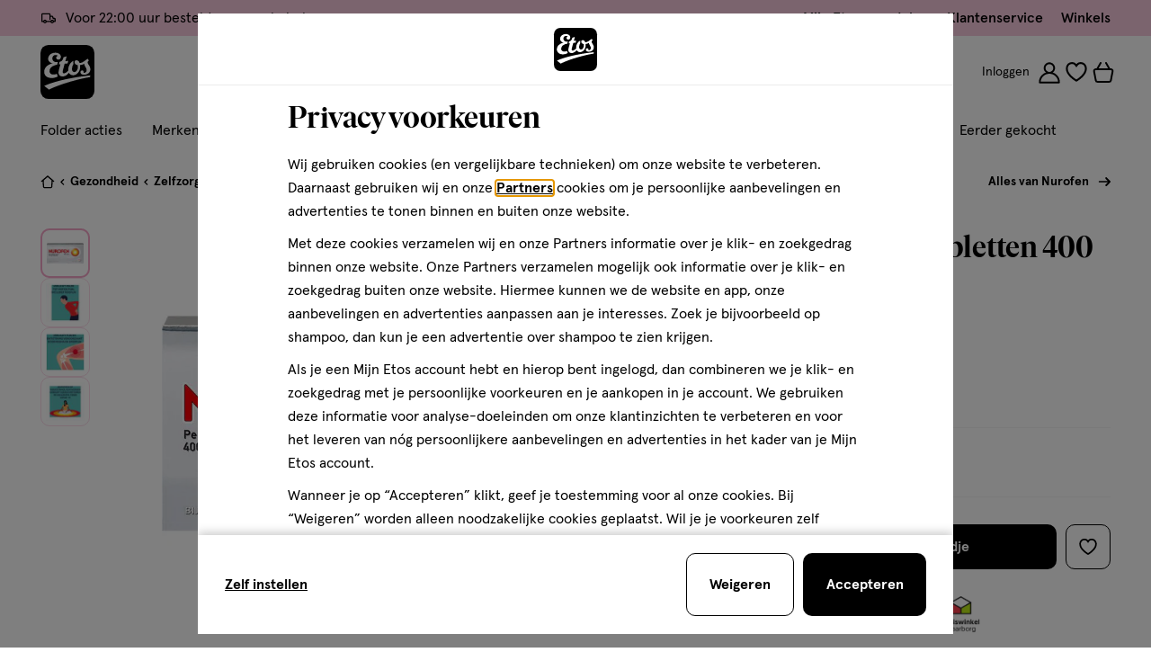

--- FILE ---
content_type: text/html;charset=UTF-8
request_url: https://www.etos.nl/producten/nurofen-omhulde-tabletten-400-mg-ibuprofen-110323396.html
body_size: 105635
content:
<!DOCTYPE html>
<html lang="nl" dir="ltr" class="no-js is--pdppage is--wishlist-collection" data-service-worker-enabled=&quot;true&quot;>
<head>









































































































































































































































<meta property="og:title" content="Nurofen Omhulde Tabletten 400 mg Ibuprofen 24 EA | Etos" />
<meta property="og:type" content="website" />

<meta property="og:url" content="https://www.etos.nl/producten/nurofen-omhulde-tabletten-400-mg-ibuprofen-110323396.html" />
<meta property="og:description" content="Etos" />


<meta charset=UTF-8 />
<meta name="apple-mobile-web-app-capable" content="yes" />
<meta http-equiv="x-ua-compatible" content="ie=edge" />
<meta name="viewport" content="width=device-width, initial-scale=1" />


<meta name="facebook-domain-verification" content="3cf2lfol0mq6euki3qij9n454z2ve5" />




<script type="application/ld+json">
  {
    "@context": "http://schema.org",
    "@type": "Organization",
    "url": "https://www.etos.nl/",
    "potentialAction": {
      "@type": "SearchAction",
      "target": "https://www.etos.nl/search/{search_term_string}",
      "query-input": "required name=search_term_string"
    }
  }
</script>

<script type="application/ld+json">
  {
    "@context": "https://schema.org",
    "@type": "Organization",
    "name": "Etos",
    "url": "https://www.etos.nl/",
    "sameAs": [
      "https://www.instagram.com/etos/",
      "https://www.facebook.com/etos/",
      "https://www.youtube.com/channel/UCGJG91eVmV0PxP1HSG3yyuA"
    ]
  }
</script>




<script type="application/ld+json">
  {
    "@context": "http://schema.org",
    "@type": "Product",
    "name": "Nurofen Omhulde Tabletten 400 mg Ibuprofen",
    "image": {
      "@type": "ImageObject",
      "URL": "https://www.etos.nl/dw/image/v2/BCTN_PRD/on/demandware.static/-/Sites-etos-master-catalog/default/dwe57e214f/images/110323396/110323396_MCM_PACK_1360351.jpg?sw=100&amp;sfrm=png"
    },
    "description": "&lt;p&gt;&lt;strong&gt;Het product&lt;/strong&gt;&lt;/p&gt;Nurofen 400 milligram Ibuprofen dragees hebben een pijnstillende, ontstekingsremmende en koortsverlagende werking die tussen de 4 en 8 uur aanhoudt. Dankzij het gladde omhulsel zijn de dragees gemakkelijk door te slikken. Nurofen 400 tablet wordt gebruikt voor symptomatische behandeling van matige tot gemiddelde pijn.&lt;p&gt;&lt;strong&gt;Ingredi&euml;nten&lt;/strong&gt;&lt;/p&gt;&lt;p&gt;400 mg of ibuprofen. Excipients: Stearic acid, colloidal anhydrous silica, croscarmellose sodium, sodium citrate, sodium lauril sulfate. Coating: gum arabic, talc, carmellose sodium, sucrose, macrogol 6000, titanium dioxide (E171). Red printing ink: shellac (Shellac), red iron oxide (E172), propylene glycol (E1520), ammonium hydroxide (E527), simethicone.&lt;/p&gt;",
    "brand": {
      "@type": "Brand",
      "name": "Nurofen"
    },
    "sku": "110323396",
    "gtin13": "5000167019247",
    
    "offers": {
      "@type": "offer",
      "price": "6.49",
      "priceCurrency": "EUR",
      "availability": "InStock",
      "url": "https://www.etos.nl/producten/nurofen-omhulde-tabletten-400-mg-ibuprofen-110323396.html"
    }
  }
</script>









  <title>
    Nurofen Omhulde Tabletten 400 mg Ibuprofen 24 EA | Etos
  </title>








  
    <meta name="robots" content="index,follow">
  



    <link rel="canonical" href="https://www.etos.nl/producten/nurofen-omhulde-tabletten-400-mg-ibuprofen-110323396.html"/>




<link rel="preconnect" href="//googletagmanager.com/">
<link rel="preconnect" href="//google-analytics.com/">
<link rel="preconnect" href="//connect.facebook.net/">
<link rel="preconnect" href="//edge.disstg.commercecloud.salesforce.com/">
<link rel="preconnect" href="//p.cquotient.com">
<link rel="preconnect" href="//api.cquotient.com">
<link rel="dns-prefetch" href="//googletagmanager.com/">
<link rel="dns-prefetch" href="//google-analytics.com/">
<link rel="dns-prefetch" href="//connect.facebook.net/">
<link rel="dns-prefetch" href="//edge.disstg.commercecloud.salesforce.com/">
<link rel="dns-prefetch" href="//p.cquotient.com">
<link rel="dns-prefetch" href="//api.cquotient.com">


<link rel="preload" href="/on/demandware.static/Sites-etos-nl-Site/-/default/dw78749ea9/fonts/ivar/IvarDisplay-SemiBold.woff2" as="font" crossorigin>
<link rel="preload" href="/on/demandware.static/Sites-etos-nl-Site/-/default/dwe2566497/fonts/apercu/Apercu-Regular-Pro.woff2" as="font" crossorigin>
<link rel="preload" href="/on/demandware.static/Sites-etos-nl-Site/-/default/dwd4f009f3/fonts/apercu/Apercu-Medium-Pro.woff2" as="font" crossorigin>
<link rel="preload" href="/on/demandware.static/Sites-etos-nl-Site/-/default/dw797826c3/fonts/apercu/Apercu-Bold-Pro.woff2" as="font" crossorigin>
<link rel="preload" href="/on/demandware.static/Sites-etos-nl-Site/-/default/dw6285db33/fonts/apercu/Apercu-Black-Pro.woff2" as="font" crossorigin>


<link rel="apple-touch-icon" sizes="180x180" href="/on/demandware.static/Sites-etos-nl-Site/-/default/dwd48ff897/images/favicons/apple-icon.png">
<link rel="icon" type="image/png" sizes="32x32" href="/on/demandware.static/Sites-etos-nl-Site/-/default/dw0b0f10bc/images/favicons/favicon-32x32.png">
<link rel="icon" type="image/png" sizes="16x16" href="/on/demandware.static/Sites-etos-nl-Site/-/default/dw769e2337/images/favicons/favicon-16x16.png">
<link rel="apple-touch-startup-image" href="/on/demandware.static/Sites-etos-nl-Site/-/default/dwea7091da/images/splash/launch-640x1136.png" media="(device-width: 320px) and (device-height: 568px) and (-webkit-device-pixel-ratio: 2) and (orientation: portrait)">
<link rel="apple-touch-startup-image" href="/on/demandware.static/Sites-etos-nl-Site/-/default/dw3840cd5c/images/splash/launch-750x1294.png" media="(device-width: 375px) and (device-height: 667px) and (-webkit-device-pixel-ratio: 2) and (orientation: portrait)">
<link rel="apple-touch-startup-image" href="/on/demandware.static/Sites-etos-nl-Site/-/default/dwf36836b0/images/splash/launch-1242x2148.png" media="(device-width: 414px) and (device-height: 736px) and (-webkit-device-pixel-ratio: 3) and (orientation: portrait)">
<link rel="apple-touch-startup-image" href="/on/demandware.static/Sites-etos-nl-Site/-/default/dwb40e1f31/images/splash/launch-1125x2436.png" media="(device-width: 375px) and (device-height: 812px) and (-webkit-device-pixel-ratio: 3) and (orientation: portrait)">
<link rel="apple-touch-startup-image" href="/on/demandware.static/Sites-etos-nl-Site/-/default/dw3bafb9a4/images/splash/launch-1536x2048.png" media="(min-device-width: 768px) and (max-device-width: 1024px) and (-webkit-min-device-pixel-ratio: 2) and (orientation: portrait)">
<link rel="apple-touch-startup-image" href="/on/demandware.static/Sites-etos-nl-Site/-/default/dwd8bd1172/images/splash/launch-1668x2224.png" media="(min-device-width: 834px) and (max-device-width: 834px) and (-webkit-min-device-pixel-ratio: 2) and (orientation: portrait)">
<link rel="apple-touch-startup-image" href="/on/demandware.static/Sites-etos-nl-Site/-/default/dw1fb5dad4/images/splash/launch-2048x2732.png" media="(min-device-width: 1024px) and (max-device-width: 1024px) and (-webkit-min-device-pixel-ratio: 2) and (orientation: portrait)">
<link rel="manifest" href="/on/demandware.static/Sites-etos-nl-Site/-/default/dw7fc07897/images/favicons/site.webmanifest">
<link rel="shortcut icon" href="/on/demandware.static/Sites-etos-nl-Site/-/default/dwd967fe57/images/favicons/favicon.ico">
<meta name="msapplication-TileColor" content="#000000">
<meta name="msapplication-config" content="/on/demandware.static/Sites-etos-nl-Site/-/default/dwdc11806f/images/favicons/browserconfig.xml">
<meta name="theme-color" content="#000">



<noscript>
  <style>
    .u-visible-with-nojs {
      opacity: 1!important;
      pointer-events: all!important;
    }

    .u-hidden-with-nojs {
      display: none!important;
    }
  </style>
</noscript>




<script>
(function(d) {
if (window.navigator.userAgent.indexOf("MSIE ") != -1|| !!navigator.userAgent.match(/Trident.*rv\:11\./)) {
var script = d.createElement('script');
script.src = "https://cdnjs.cloudflare.com/polyfill/v3/polyfill.min.js?version=4.8.0";
d.head.appendChild(script);
}
})(document);
</script>


<meta property="og:type" content="product.item">
<meta property="og:url" content="https://www.etos.nl/producten/nurofen-omhulde-tabletten-400-mg-ibuprofen-110323396.html" />
<meta property="og:title" content="Nurofen Omhulde Tabletten 400 mg Ibuprofen" />




  <meta property="product:price:amount" content="6.49">
  <meta property="product:price:currency" content="EUR">



  <meta property="product:availability" content="instock">




  <meta property="og:image" content="https://www.etos.nl/on/demandware.static/-/Sites-etos-master-catalog/default/dwe57e214f/images/110323396/110323396_MCM_PACK_1360351.png" />
  <meta name="thumbnail" content="https://www.etos.nl/on/demandware.static/-/Sites-etos-master-catalog/default/dwe57e214f/images/110323396/110323396_MCM_PACK_1360351.png" />








<style>
@font-face {font-family: "IvarDisplay";src: url(/on/demandware.static/Sites-etos-nl-Site/-/default/dw78749ea9/fonts/ivar/IvarDisplay-SemiBold.woff2) format("woff2");font-weight: 600;font-style: normal;font-display: swap;}@font-face {font-family: "ApercuPro";src: url(/on/demandware.static/Sites-etos-nl-Site/-/default/dwe2566497/fonts/apercu/Apercu-Regular-Pro.woff2) format("woff2");font-weight: 400;font-style: normal;font-display: swap;}@font-face {font-family: "ApercuPro";src: url(/on/demandware.static/Sites-etos-nl-Site/-/default/dwd4f009f3/fonts/apercu/Apercu-Medium-Pro.woff2) format("woff2");font-weight: 500;font-style: normal;font-display: swap;}@font-face {font-family: "ApercuPro";src: url(/on/demandware.static/Sites-etos-nl-Site/-/default/dw797826c3/fonts/apercu/Apercu-Bold-Pro.woff2) format("woff2");font-weight: 600 800;font-style: normal;font-display: swap;}@font-face {font-family: "ApercuPro";src: url(/on/demandware.static/Sites-etos-nl-Site/-/default/dw6285db33/fonts/apercu/Apercu-Black-Pro.woff2) format("woff2");font-weight: 900;font-style: normal;font-display: swap;}
</style>




<style>

@-webkit-keyframes focus-pulse-scale{0%{opacity:0;-webkit-transform:translate3d(-50%,-50%,0) scale(.85);transform:translate3d(-50%,-50%,0) scale(.85)}50%{opacity:.3;-webkit-transform:translate3d(-50%,-50%,0) scale(1);transform:translate3d(-50%,-50%,0) scale(1)}to{opacity:0;-webkit-transform:translate3d(-50%,-50%,0) scale(.85);transform:translate3d(-50%,-50%,0) scale(.85)}}@keyframes focus-pulse-scale{0%{opacity:0;-webkit-transform:translate3d(-50%,-50%,0) scale(.85);transform:translate3d(-50%,-50%,0) scale(.85)}50%{opacity:.3;-webkit-transform:translate3d(-50%,-50%,0) scale(1);transform:translate3d(-50%,-50%,0) scale(1)}to{opacity:0;-webkit-transform:translate3d(-50%,-50%,0) scale(.85);transform:translate3d(-50%,-50%,0) scale(.85)}}@-webkit-keyframes focus-pulse{0%{opacity:0}50%{opacity:.3}to{opacity:0}}@keyframes focus-pulse{0%{opacity:0}50%{opacity:.3}to{opacity:0}}*,:after,:before{-webkit-box-sizing:border-box;box-sizing:border-box;margin:0;padding:0}a,body,button,html,input{-webkit-tap-highlight-color:rgba(0,0,0,0)}body{margin:0;min-height:100%;overflow-y:scroll}table{border-collapse:collapse;border-spacing:0;width:100%}td,th{padding:0;vertical-align:top}iframe{border:0;display:block}img{border:0}img,svg{vertical-align:middle}svg{display:inline-block}select{max-width:100%}body,html{width:100%}html{font-family:sans-serif;-ms-text-size-adjust:100%;-webkit-text-size-adjust:100%}article,aside,details,figcaption,figure,footer,header,hgroup,main,menu,nav,section,summary{display:block}audio,canvas,progress,video{display:inline-block;vertical-align:baseline}audio:not([controls]){display:none;height:0}[hidden],template{display:none}a{background-color:transparent}abbr[title]{border-bottom:1px dotted}b,strong{font-weight:600}dfn{font-style:italic}h1{font-size:2em;margin:.67em 0}mark{background:#ff0;color:#000}small{font-size:80%}sub,sup{font-size:75%;line-height:0;position:relative;vertical-align:baseline}sup{top:-.5em}sub{bottom:-.25em}svg:not(:root){overflow:hidden}hr{-webkit-box-sizing:content-box;box-sizing:content-box;height:0}pre{overflow:auto}code,kbd,pre,samp{font-family:monospace;font-size:1em}button,input,optgroup,select,textarea{color:inherit;font:inherit;margin:0}button{overflow:visible}button,select{text-transform:none}button,html input[type=button],input[type=reset],input[type=submit]{-moz-appearance:none;appearance:none;-webkit-appearance:none;background:none;border:0;margin:0;padding:0}button[disabled],html input[disabled]{cursor:default}button::-moz-focus-inner,input::-moz-focus-inner{border:0;padding:0}input{line-height:normal}input[type=checkbox],input[type=radio]{-webkit-box-sizing:border-box;box-sizing:border-box;padding:0}input[type=number]::-webkit-inner-spin-button,input[type=number]::-webkit-outer-spin-button{height:auto}input[type=search]{-webkit-appearance:textfield;-moz-appearance:textfield;appearance:textfield;-webkit-box-sizing:border-box;box-sizing:border-box}input[type=search]::-webkit-search-cancel-button,input[type=search]::-webkit-search-decoration{-webkit-appearance:none;appearance:none}fieldset{margin:0;padding:0}legend{border:0;padding:0}textarea{overflow:auto}optgroup{font-weight:700}h1,h2,h3,h4,h5,h6{margin:0;padding:0}body,html{-webkit-font-smoothing:antialiased;-moz-osx-font-smoothing:grayscale;min-height:100%;min-width:320px}@media only screen and (max-width:85.34375em){body.is--modal-open,html.is--modal-open{overflow:hidden;-webkit-overflow-scrolling:auto}body.is--modal-open.is-touch,html.is--modal-open.is-touch{position:fixed}}body.no--scroll,html.no--scroll{overflow-y:hidden!important}html{background-color:#fff;color:#000;font-family:ApercuPro,Helvetica Neue,Helvetica,Arial,sans-serif;font-size:10px;font-weight:400;min-height:100%}@media only screen and (max-width:47.96875em){html.is--disable-mobile-scroll{overflow:hidden;position:static;-webkit-overflow-scrolling:auto}html.is--disable-mobile-scroll #content{overflow:unset}html.is--disable-mobile-scroll body{overflow:hidden}}body{font-family:ApercuPro,Helvetica Neue,Helvetica,Arial,sans-serif;-webkit-font-feature-settings:lnum;font-feature-settings:lnum;font-size:1.4rem;line-height:1.7142857143;overflow-x:hidden;word-break:normal}@media only screen and (min-width:48em){body{font-size:1.6rem;line-height:1.625}}body sup{vertical-align:super}@supports(font-variant-numeric:lining-nums){body{-webkit-font-feature-settings:lnum;font-feature-settings:lnum;font-variant-numeric:lining-nums}body sup{vertical-align:baseline}}main{overflow-x:hidden}html:not(.is--mobile-app-view) main{padding-top:145px}html:not(.is--mobile-app-view) main.no--topbar{padding-top:105px}html:not(.is--mobile-app-view) main.no--topbar.no--navigation{padding-top:55px}html.topbar-desktop-only:not(.is--mobile-app-view) main{padding-top:105px}@media only screen and (min-width:64em){html.topbar-desktop-only:not(.is--mobile-app-view) main,html:not(.is--mobile-app-view) main{padding-top:170px}html:not(.is--mobile-app-view) main.no--topbar{padding-top:80px}html:not(.is--mobile-app-view) main.no--navigation{padding-top:120px}html:not(.is--mobile-app-view) main{padding-top:170px}}.is--cart main,.is--plppage main,.is--rcppage main,.is--searchresultpage main,main.no--overflow{overflow-x:visible}canvas{bottom:0;left:0;pointer-events:none;position:fixed;width:100%;z-index:89}blockquote{font-family:IvarDisplay,Georgia,Helvetica Neue,Helvetica,Arial,sans-serif;font-size:2.6rem;font-weight:600;line-height:1.1923076923;margin-bottom:60px;margin-left:calc(16.66667vw - 15px);margin-right:calc(16.66667vw - 15px)}@media only screen and (min-width:48em){blockquote{font-size:3.5rem;line-height:1.1428571429}}@media only screen and (min-width:85.375em){blockquote{margin-left:212.66667px;margin-right:212.66667px}}@media only screen and (min-width:30em){blockquote{margin-left:calc(8.33333vw - 7.5px);margin-right:calc(8.33333vw - 7.5px)}}@media only screen and (min-width:30em)and (min-width:85.375em){blockquote{margin-left:106.33333px;margin-right:106.33333px}}@media only screen and (min-width:48em){blockquote{margin-bottom:120px;margin-left:0;margin-right:0}}blockquote>*{font-family:IvarDisplay,Georgia,Helvetica Neue,Helvetica,Arial,sans-serif;font-size:2.6rem;font-weight:600;line-height:1.1923076923}@media only screen and (min-width:48em){blockquote>*{font-size:3.5rem;line-height:1.1428571429}}button{display:-webkit-inline-box;display:inline-flex;position:relative;-webkit-box-align:center;align-items:center;-webkit-box-pack:center;cursor:pointer;justify-content:center;margin:0;text-align:center;text-decoration:none;-webkit-user-select:none;-moz-user-select:none;user-select:none;vertical-align:top}code{background-color:#f5f5f5;border:1px solid #989898;display:block;padding:20px}fieldset{border:0;min-width:0}h1{font-family:IvarDisplay,Georgia,Helvetica Neue,Helvetica,Arial,sans-serif;font-size:4rem;font-weight:600;line-height:1.125}@media only screen and (min-width:48em){h1{font-size:6rem;line-height:1.0833333333}}h2{font-family:IvarDisplay,Georgia,Helvetica Neue,Helvetica,Arial,sans-serif;font-size:3.2rem;font-weight:600;line-height:1.15625}@media only screen and (min-width:48em){h2{font-size:4rem;line-height:1.125}}h3{font-family:IvarDisplay,Georgia,Helvetica Neue,Helvetica,Arial,sans-serif;font-size:2.6rem;font-weight:600;line-height:1.1923076923}@media only screen and (min-width:48em){h3{font-size:3.5rem;line-height:1.1428571429}}h4{font-family:ApercuPro,Helvetica Neue,Helvetica,Arial,sans-serif;font-size:2.4rem;font-weight:700;line-height:1.2083333333}@media only screen and (min-width:48em){h4{font-size:3rem;line-height:1.1666666667}}h5{font-family:ApercuPro,Helvetica Neue,Helvetica,Arial,sans-serif;font-size:2.2rem;font-weight:700;line-height:1.2272727273}@media only screen and (min-width:48em){h5{font-size:2.5rem;line-height:1.2}}h6{font-family:ApercuPro,Helvetica Neue,Helvetica,Arial,sans-serif;font-size:1.8rem;font-weight:700;line-height:1.2777777778}@media only screen and (min-width:48em){h6{font-size:2rem;line-height:1.25}}hr{background-color:#ebebeb;border:none;height:1px;width:100%}textarea{resize:none}a{color:#000;cursor:pointer;text-decoration:none;text-overflow:ellipsis;-webkit-transition:.2s cubic-bezier(.455,.03,.515,.955);transition:.2s cubic-bezier(.455,.03,.515,.955);-webkit-transition-property:border,color,background-color;transition-property:border,color,background-color}ol{list-style-position:inside}ul{list-style:none}.o-container{margin-left:auto;margin-right:auto;max-width:1366px;padding-left:15px;padding-right:15px}@media(min-width:768px){.o-container{padding-left:45px;padding-right:45px}}.o-container .o-container{padding:0}.o-grid{-webkit-box-sizing:border-box;box-sizing:border-box;display:-webkit-box;display:flex;width:calc(100% + 10px);-webkit-box-flex:0;flex:0 1 auto;-webkit-box-orient:horizontal;-webkit-box-direction:normal;flex-direction:row;flex-wrap:wrap;margin-left:-5px;margin-right:-5px}@media(min-width:768px){.o-grid{margin-left:-10px;margin-right:-10px;width:calc(100% + 20px)}}.o-grid.reverse{-webkit-box-orient:horizontal;-webkit-box-direction:reverse;flex-direction:row-reverse}.o-col.reverse{-webkit-box-orient:vertical;-webkit-box-direction:reverse;flex-direction:column-reverse}.o-col{-webkit-box-flex:0;display:-webkit-box;display:flex;flex-grow:0;flex-shrink:0;padding-left:5px;padding-right:5px;-webkit-box-flex:1;flex-basis:0;flex-grow:1;max-width:100%}@media(min-width:768px){.o-col{padding-left:10px;padding-right:10px}}.u-push-0{position:relative;right:0}.u-pull-0{left:0;position:relative}.u-pre-0{margin-left:0;position:relative}.u-post-0{margin-right:0;position:relative}.o-col-1{-webkit-box-flex:0;flex-basis:8.3333333333%;flex-grow:0;flex-shrink:0;max-width:8.3333333333%;padding-left:5px;padding-right:5px}@media(min-width:768px){.o-col-1{padding-left:10px;padding-right:10px}}.u-push-1{position:relative;right:-8.3333333333%}.u-pull-1{left:-8.3333333333%;position:relative}.u-pre-1{margin-left:8.3333333333%;position:relative}.u-post-1{margin-right:8.3333333333%;position:relative}.o-col-2{-webkit-box-flex:0;flex-basis:16.6666666667%;flex-grow:0;flex-shrink:0;max-width:16.6666666667%;padding-left:5px;padding-right:5px}@media(min-width:768px){.o-col-2{padding-left:10px;padding-right:10px}}.u-push-2{position:relative;right:-16.6666666667%}.u-pull-2{left:-16.6666666667%;position:relative}.u-pre-2{margin-left:16.6666666667%;position:relative}.u-post-2{margin-right:16.6666666667%;position:relative}.o-col-3{-webkit-box-flex:0;flex-basis:25%;flex-grow:0;flex-shrink:0;max-width:25%;padding-left:5px;padding-right:5px}@media(min-width:768px){.o-col-3{padding-left:10px;padding-right:10px}}.u-push-3{position:relative;right:-25%}.u-pull-3{left:-25%;position:relative}.u-pre-3{margin-left:25%;position:relative}.u-post-3{margin-right:25%;position:relative}.o-col-4{-webkit-box-flex:0;flex-basis:33.3333333333%;flex-grow:0;flex-shrink:0;max-width:33.3333333333%;padding-left:5px;padding-right:5px}@media(min-width:768px){.o-col-4{padding-left:10px;padding-right:10px}}.u-push-4{position:relative;right:-33.3333333333%}.u-pull-4{left:-33.3333333333%;position:relative}.u-pre-4{margin-left:33.3333333333%;position:relative}.u-post-4{margin-right:33.3333333333%;position:relative}.o-col-5{-webkit-box-flex:0;flex-basis:41.6666666667%;flex-grow:0;flex-shrink:0;max-width:41.6666666667%;padding-left:5px;padding-right:5px}@media(min-width:768px){.o-col-5{padding-left:10px;padding-right:10px}}.u-push-5{position:relative;right:-41.6666666667%}.u-pull-5{left:-41.6666666667%;position:relative}.u-pre-5{margin-left:41.6666666667%;position:relative}.u-post-5{margin-right:41.6666666667%;position:relative}.o-col-6{-webkit-box-flex:0;flex-basis:50%;flex-grow:0;flex-shrink:0;max-width:50%;padding-left:5px;padding-right:5px}@media(min-width:768px){.o-col-6{padding-left:10px;padding-right:10px}}.u-push-6{position:relative;right:-50%}.u-pull-6{left:-50%;position:relative}.u-pre-6{margin-left:50%;position:relative}.u-post-6{margin-right:50%;position:relative}.o-col-7{-webkit-box-flex:0;flex-basis:58.3333333333%;flex-grow:0;flex-shrink:0;max-width:58.3333333333%;padding-left:5px;padding-right:5px}@media(min-width:768px){.o-col-7{padding-left:10px;padding-right:10px}}.u-push-7{position:relative;right:-58.3333333333%}.u-pull-7{left:-58.3333333333%;position:relative}.u-pre-7{margin-left:58.3333333333%;position:relative}.u-post-7{margin-right:58.3333333333%;position:relative}.o-col-8{-webkit-box-flex:0;flex-basis:66.6666666667%;flex-grow:0;flex-shrink:0;max-width:66.6666666667%;padding-left:5px;padding-right:5px}@media(min-width:768px){.o-col-8{padding-left:10px;padding-right:10px}}.u-push-8{position:relative;right:-66.6666666667%}.u-pull-8{left:-66.6666666667%;position:relative}.u-pre-8{margin-left:66.6666666667%;position:relative}.u-post-8{margin-right:66.6666666667%;position:relative}.o-col-9{-webkit-box-flex:0;flex-basis:75%;flex-grow:0;flex-shrink:0;max-width:75%;padding-left:5px;padding-right:5px}@media(min-width:768px){.o-col-9{padding-left:10px;padding-right:10px}}.u-push-9{position:relative;right:-75%}.u-pull-9{left:-75%;position:relative}.u-pre-9{margin-left:75%;position:relative}.u-post-9{margin-right:75%;position:relative}.o-col-10{-webkit-box-flex:0;flex-basis:83.3333333333%;flex-grow:0;flex-shrink:0;max-width:83.3333333333%;padding-left:5px;padding-right:5px}@media(min-width:768px){.o-col-10{padding-left:10px;padding-right:10px}}.u-push-10{position:relative;right:-83.3333333333%}.u-pull-10{left:-83.3333333333%;position:relative}.u-pre-10{margin-left:83.3333333333%;position:relative}.u-post-10{margin-right:83.3333333333%;position:relative}.o-col-11{-webkit-box-flex:0;flex-basis:91.6666666667%;flex-grow:0;flex-shrink:0;max-width:91.6666666667%;padding-left:5px;padding-right:5px}@media(min-width:768px){.o-col-11{padding-left:10px;padding-right:10px}}.u-push-11{position:relative;right:-91.6666666667%}.u-pull-11{left:-91.6666666667%;position:relative}.u-pre-11{margin-left:91.6666666667%;position:relative}.u-post-11{margin-right:91.6666666667%;position:relative}.o-col-12{-webkit-box-flex:0;flex-basis:100%;flex-grow:0;flex-shrink:0;max-width:100%;padding-left:5px;padding-right:5px}@media(min-width:768px){.o-col-12{padding-left:10px;padding-right:10px}}.u-push-12{position:relative;right:-100%}.u-pull-12{left:-100%;position:relative}.u-pre-12{margin-left:100%;position:relative}.u-post-12{margin-right:100%;position:relative}@media only screen and (min-width:480px){.o-col--sm{-webkit-box-flex:0;flex-grow:0;flex-shrink:0;padding-left:5px;padding-right:5px;-webkit-box-flex:1;flex-basis:0;flex-grow:1;max-width:100%}}@media only screen and (min-width:480px)and (min-width:768px){.o-col--sm{padding-left:10px;padding-right:10px}}@media only screen and (min-width:480px){.u-push-0--sm{position:relative;right:0}.u-pull-0--sm{left:0;position:relative}.u-pre-0--sm{margin-left:0;position:relative}.u-post-0--sm{margin-right:0;position:relative}.o-col-1--sm{-webkit-box-flex:0;flex-basis:8.3333333333%;flex-grow:0;flex-shrink:0;max-width:8.3333333333%;padding-left:5px;padding-right:5px}}@media only screen and (min-width:480px)and (min-width:768px){.o-col-1--sm{padding-left:10px;padding-right:10px}}@media only screen and (min-width:480px){.u-push-1--sm{position:relative;right:-8.3333333333%}.u-pull-1--sm{left:-8.3333333333%;position:relative}.u-pre-1--sm{margin-left:8.3333333333%;position:relative}.u-post-1--sm{margin-right:8.3333333333%;position:relative}.o-col-2--sm{-webkit-box-flex:0;flex-basis:16.6666666667%;flex-grow:0;flex-shrink:0;max-width:16.6666666667%;padding-left:5px;padding-right:5px}}@media only screen and (min-width:480px)and (min-width:768px){.o-col-2--sm{padding-left:10px;padding-right:10px}}@media only screen and (min-width:480px){.u-push-2--sm{position:relative;right:-16.6666666667%}.u-pull-2--sm{left:-16.6666666667%;position:relative}.u-pre-2--sm{margin-left:16.6666666667%;position:relative}.u-post-2--sm{margin-right:16.6666666667%;position:relative}.o-col-3--sm{-webkit-box-flex:0;flex-basis:25%;flex-grow:0;flex-shrink:0;max-width:25%;padding-left:5px;padding-right:5px}}@media only screen and (min-width:480px)and (min-width:768px){.o-col-3--sm{padding-left:10px;padding-right:10px}}@media only screen and (min-width:480px){.u-push-3--sm{position:relative;right:-25%}.u-pull-3--sm{left:-25%;position:relative}.u-pre-3--sm{margin-left:25%;position:relative}.u-post-3--sm{margin-right:25%;position:relative}.o-col-4--sm{-webkit-box-flex:0;flex-basis:33.3333333333%;flex-grow:0;flex-shrink:0;max-width:33.3333333333%;padding-left:5px;padding-right:5px}}@media only screen and (min-width:480px)and (min-width:768px){.o-col-4--sm{padding-left:10px;padding-right:10px}}@media only screen and (min-width:480px){.u-push-4--sm{position:relative;right:-33.3333333333%}.u-pull-4--sm{left:-33.3333333333%;position:relative}.u-pre-4--sm{margin-left:33.3333333333%;position:relative}.u-post-4--sm{margin-right:33.3333333333%;position:relative}.o-col-5--sm{-webkit-box-flex:0;flex-basis:41.6666666667%;flex-grow:0;flex-shrink:0;max-width:41.6666666667%;padding-left:5px;padding-right:5px}}@media only screen and (min-width:480px)and (min-width:768px){.o-col-5--sm{padding-left:10px;padding-right:10px}}@media only screen and (min-width:480px){.u-push-5--sm{position:relative;right:-41.6666666667%}.u-pull-5--sm{left:-41.6666666667%;position:relative}.u-pre-5--sm{margin-left:41.6666666667%;position:relative}.u-post-5--sm{margin-right:41.6666666667%;position:relative}.o-col-6--sm{-webkit-box-flex:0;flex-basis:50%;flex-grow:0;flex-shrink:0;max-width:50%;padding-left:5px;padding-right:5px}}@media only screen and (min-width:480px)and (min-width:768px){.o-col-6--sm{padding-left:10px;padding-right:10px}}@media only screen and (min-width:480px){.u-push-6--sm{position:relative;right:-50%}.u-pull-6--sm{left:-50%;position:relative}.u-pre-6--sm{margin-left:50%;position:relative}.u-post-6--sm{margin-right:50%;position:relative}.o-col-7--sm{-webkit-box-flex:0;flex-basis:58.3333333333%;flex-grow:0;flex-shrink:0;max-width:58.3333333333%;padding-left:5px;padding-right:5px}}@media only screen and (min-width:480px)and (min-width:768px){.o-col-7--sm{padding-left:10px;padding-right:10px}}@media only screen and (min-width:480px){.u-push-7--sm{position:relative;right:-58.3333333333%}.u-pull-7--sm{left:-58.3333333333%;position:relative}.u-pre-7--sm{margin-left:58.3333333333%;position:relative}.u-post-7--sm{margin-right:58.3333333333%;position:relative}.o-col-8--sm{-webkit-box-flex:0;flex-basis:66.6666666667%;flex-grow:0;flex-shrink:0;max-width:66.6666666667%;padding-left:5px;padding-right:5px}}@media only screen and (min-width:480px)and (min-width:768px){.o-col-8--sm{padding-left:10px;padding-right:10px}}@media only screen and (min-width:480px){.u-push-8--sm{position:relative;right:-66.6666666667%}.u-pull-8--sm{left:-66.6666666667%;position:relative}.u-pre-8--sm{margin-left:66.6666666667%;position:relative}.u-post-8--sm{margin-right:66.6666666667%;position:relative}.o-col-9--sm{-webkit-box-flex:0;flex-basis:75%;flex-grow:0;flex-shrink:0;max-width:75%;padding-left:5px;padding-right:5px}}@media only screen and (min-width:480px)and (min-width:768px){.o-col-9--sm{padding-left:10px;padding-right:10px}}@media only screen and (min-width:480px){.u-push-9--sm{position:relative;right:-75%}.u-pull-9--sm{left:-75%;position:relative}.u-pre-9--sm{margin-left:75%;position:relative}.u-post-9--sm{margin-right:75%;position:relative}.o-col-10--sm{-webkit-box-flex:0;flex-basis:83.3333333333%;flex-grow:0;flex-shrink:0;max-width:83.3333333333%;padding-left:5px;padding-right:5px}}@media only screen and (min-width:480px)and (min-width:768px){.o-col-10--sm{padding-left:10px;padding-right:10px}}@media only screen and (min-width:480px){.u-push-10--sm{position:relative;right:-83.3333333333%}.u-pull-10--sm{left:-83.3333333333%;position:relative}.u-pre-10--sm{margin-left:83.3333333333%;position:relative}.u-post-10--sm{margin-right:83.3333333333%;position:relative}.o-col-11--sm{-webkit-box-flex:0;flex-basis:91.6666666667%;flex-grow:0;flex-shrink:0;max-width:91.6666666667%;padding-left:5px;padding-right:5px}}@media only screen and (min-width:480px)and (min-width:768px){.o-col-11--sm{padding-left:10px;padding-right:10px}}@media only screen and (min-width:480px){.u-push-11--sm{position:relative;right:-91.6666666667%}.u-pull-11--sm{left:-91.6666666667%;position:relative}.u-pre-11--sm{margin-left:91.6666666667%;position:relative}.u-post-11--sm{margin-right:91.6666666667%;position:relative}.o-col-12--sm{-webkit-box-flex:0;flex-basis:100%;flex-grow:0;flex-shrink:0;max-width:100%;padding-left:5px;padding-right:5px}}@media only screen and (min-width:480px)and (min-width:768px){.o-col-12--sm{padding-left:10px;padding-right:10px}}@media only screen and (min-width:480px){.u-push-12--sm{position:relative;right:-100%}.u-pull-12--sm{left:-100%;position:relative}.u-pre-12--sm{margin-left:100%;position:relative}.u-post-12--sm{margin-right:100%;position:relative}}@media only screen and (min-width:768px){.o-col--md{-webkit-box-flex:0;flex-grow:0;flex-shrink:0;padding-left:5px;padding-right:5px;-webkit-box-flex:1;flex-basis:0;flex-grow:1;max-width:100%}}@media only screen and (min-width:768px)and (min-width:768px){.o-col--md{padding-left:10px;padding-right:10px}}@media only screen and (min-width:768px){.u-push-0--md{position:relative;right:0}.u-pull-0--md{left:0;position:relative}.u-pre-0--md{margin-left:0;position:relative}.u-post-0--md{margin-right:0;position:relative}.o-col-1--md{-webkit-box-flex:0;flex-basis:8.3333333333%;flex-grow:0;flex-shrink:0;max-width:8.3333333333%;padding-left:5px;padding-right:5px}}@media only screen and (min-width:768px)and (min-width:768px){.o-col-1--md{padding-left:10px;padding-right:10px}}@media only screen and (min-width:768px){.u-push-1--md{position:relative;right:-8.3333333333%}.u-pull-1--md{left:-8.3333333333%;position:relative}.u-pre-1--md{margin-left:8.3333333333%;position:relative}.u-post-1--md{margin-right:8.3333333333%;position:relative}.o-col-2--md{-webkit-box-flex:0;flex-basis:16.6666666667%;flex-grow:0;flex-shrink:0;max-width:16.6666666667%;padding-left:5px;padding-right:5px}}@media only screen and (min-width:768px)and (min-width:768px){.o-col-2--md{padding-left:10px;padding-right:10px}}@media only screen and (min-width:768px){.u-push-2--md{position:relative;right:-16.6666666667%}.u-pull-2--md{left:-16.6666666667%;position:relative}.u-pre-2--md{margin-left:16.6666666667%;position:relative}.u-post-2--md{margin-right:16.6666666667%;position:relative}.o-col-3--md{-webkit-box-flex:0;flex-basis:25%;flex-grow:0;flex-shrink:0;max-width:25%;padding-left:5px;padding-right:5px}}@media only screen and (min-width:768px)and (min-width:768px){.o-col-3--md{padding-left:10px;padding-right:10px}}@media only screen and (min-width:768px){.u-push-3--md{position:relative;right:-25%}.u-pull-3--md{left:-25%;position:relative}.u-pre-3--md{margin-left:25%;position:relative}.u-post-3--md{margin-right:25%;position:relative}.o-col-4--md{-webkit-box-flex:0;flex-basis:33.3333333333%;flex-grow:0;flex-shrink:0;max-width:33.3333333333%;padding-left:5px;padding-right:5px}}@media only screen and (min-width:768px)and (min-width:768px){.o-col-4--md{padding-left:10px;padding-right:10px}}@media only screen and (min-width:768px){.u-push-4--md{position:relative;right:-33.3333333333%}.u-pull-4--md{left:-33.3333333333%;position:relative}.u-pre-4--md{margin-left:33.3333333333%;position:relative}.u-post-4--md{margin-right:33.3333333333%;position:relative}.o-col-5--md{-webkit-box-flex:0;flex-basis:41.6666666667%;flex-grow:0;flex-shrink:0;max-width:41.6666666667%;padding-left:5px;padding-right:5px}}@media only screen and (min-width:768px)and (min-width:768px){.o-col-5--md{padding-left:10px;padding-right:10px}}@media only screen and (min-width:768px){.u-push-5--md{position:relative;right:-41.6666666667%}.u-pull-5--md{left:-41.6666666667%;position:relative}.u-pre-5--md{margin-left:41.6666666667%;position:relative}.u-post-5--md{margin-right:41.6666666667%;position:relative}.o-col-6--md{-webkit-box-flex:0;flex-basis:50%;flex-grow:0;flex-shrink:0;max-width:50%;padding-left:5px;padding-right:5px}}@media only screen and (min-width:768px)and (min-width:768px){.o-col-6--md{padding-left:10px;padding-right:10px}}@media only screen and (min-width:768px){.u-push-6--md{position:relative;right:-50%}.u-pull-6--md{left:-50%;position:relative}.u-pre-6--md{margin-left:50%;position:relative}.u-post-6--md{margin-right:50%;position:relative}.o-col-7--md{-webkit-box-flex:0;flex-basis:58.3333333333%;flex-grow:0;flex-shrink:0;max-width:58.3333333333%;padding-left:5px;padding-right:5px}}@media only screen and (min-width:768px)and (min-width:768px){.o-col-7--md{padding-left:10px;padding-right:10px}}@media only screen and (min-width:768px){.u-push-7--md{position:relative;right:-58.3333333333%}.u-pull-7--md{left:-58.3333333333%;position:relative}.u-pre-7--md{margin-left:58.3333333333%;position:relative}.u-post-7--md{margin-right:58.3333333333%;position:relative}.o-col-8--md{-webkit-box-flex:0;flex-basis:66.6666666667%;flex-grow:0;flex-shrink:0;max-width:66.6666666667%;padding-left:5px;padding-right:5px}}@media only screen and (min-width:768px)and (min-width:768px){.o-col-8--md{padding-left:10px;padding-right:10px}}@media only screen and (min-width:768px){.u-push-8--md{position:relative;right:-66.6666666667%}.u-pull-8--md{left:-66.6666666667%;position:relative}.u-pre-8--md{margin-left:66.6666666667%;position:relative}.u-post-8--md{margin-right:66.6666666667%;position:relative}.o-col-9--md{-webkit-box-flex:0;flex-basis:75%;flex-grow:0;flex-shrink:0;max-width:75%;padding-left:5px;padding-right:5px}}@media only screen and (min-width:768px)and (min-width:768px){.o-col-9--md{padding-left:10px;padding-right:10px}}@media only screen and (min-width:768px){.u-push-9--md{position:relative;right:-75%}.u-pull-9--md{left:-75%;position:relative}.u-pre-9--md{margin-left:75%;position:relative}.u-post-9--md{margin-right:75%;position:relative}.o-col-10--md{-webkit-box-flex:0;flex-basis:83.3333333333%;flex-grow:0;flex-shrink:0;max-width:83.3333333333%;padding-left:5px;padding-right:5px}}@media only screen and (min-width:768px)and (min-width:768px){.o-col-10--md{padding-left:10px;padding-right:10px}}@media only screen and (min-width:768px){.u-push-10--md{position:relative;right:-83.3333333333%}.u-pull-10--md{left:-83.3333333333%;position:relative}.u-pre-10--md{margin-left:83.3333333333%;position:relative}.u-post-10--md{margin-right:83.3333333333%;position:relative}.o-col-11--md{-webkit-box-flex:0;flex-basis:91.6666666667%;flex-grow:0;flex-shrink:0;max-width:91.6666666667%;padding-left:5px;padding-right:5px}}@media only screen and (min-width:768px)and (min-width:768px){.o-col-11--md{padding-left:10px;padding-right:10px}}@media only screen and (min-width:768px){.u-push-11--md{position:relative;right:-91.6666666667%}.u-pull-11--md{left:-91.6666666667%;position:relative}.u-pre-11--md{margin-left:91.6666666667%;position:relative}.u-post-11--md{margin-right:91.6666666667%;position:relative}.o-col-12--md{-webkit-box-flex:0;flex-basis:100%;flex-grow:0;flex-shrink:0;max-width:100%;padding-left:5px;padding-right:5px}}@media only screen and (min-width:768px)and (min-width:768px){.o-col-12--md{padding-left:10px;padding-right:10px}}@media only screen and (min-width:768px){.u-push-12--md{position:relative;right:-100%}.u-pull-12--md{left:-100%;position:relative}.u-pre-12--md{margin-left:100%;position:relative}.u-post-12--md{margin-right:100%;position:relative}}@media only screen and (min-width:1024px){.o-col--lg{-webkit-box-flex:0;flex-grow:0;flex-shrink:0;padding-left:5px;padding-right:5px;-webkit-box-flex:1;flex-basis:0;flex-grow:1;max-width:100%}}@media only screen and (min-width:1024px)and (min-width:768px){.o-col--lg{padding-left:10px;padding-right:10px}}@media only screen and (min-width:1024px){.u-push-0--lg{position:relative;right:0}.u-pull-0--lg{left:0;position:relative}.u-pre-0--lg{margin-left:0;position:relative}.u-post-0--lg{margin-right:0;position:relative}.o-col-1--lg{-webkit-box-flex:0;flex-basis:8.3333333333%;flex-grow:0;flex-shrink:0;max-width:8.3333333333%;padding-left:5px;padding-right:5px}}@media only screen and (min-width:1024px)and (min-width:768px){.o-col-1--lg{padding-left:10px;padding-right:10px}}@media only screen and (min-width:1024px){.u-push-1--lg{position:relative;right:-8.3333333333%}.u-pull-1--lg{left:-8.3333333333%;position:relative}.u-pre-1--lg{margin-left:8.3333333333%;position:relative}.u-post-1--lg{margin-right:8.3333333333%;position:relative}.o-col-2--lg{-webkit-box-flex:0;flex-basis:16.6666666667%;flex-grow:0;flex-shrink:0;max-width:16.6666666667%;padding-left:5px;padding-right:5px}}@media only screen and (min-width:1024px)and (min-width:768px){.o-col-2--lg{padding-left:10px;padding-right:10px}}@media only screen and (min-width:1024px){.u-push-2--lg{position:relative;right:-16.6666666667%}.u-pull-2--lg{left:-16.6666666667%;position:relative}.u-pre-2--lg{margin-left:16.6666666667%;position:relative}.u-post-2--lg{margin-right:16.6666666667%;position:relative}.o-col-3--lg{-webkit-box-flex:0;flex-basis:25%;flex-grow:0;flex-shrink:0;max-width:25%;padding-left:5px;padding-right:5px}}@media only screen and (min-width:1024px)and (min-width:768px){.o-col-3--lg{padding-left:10px;padding-right:10px}}@media only screen and (min-width:1024px){.u-push-3--lg{position:relative;right:-25%}.u-pull-3--lg{left:-25%;position:relative}.u-pre-3--lg{margin-left:25%;position:relative}.u-post-3--lg{margin-right:25%;position:relative}.o-col-4--lg{-webkit-box-flex:0;flex-basis:33.3333333333%;flex-grow:0;flex-shrink:0;max-width:33.3333333333%;padding-left:5px;padding-right:5px}}@media only screen and (min-width:1024px)and (min-width:768px){.o-col-4--lg{padding-left:10px;padding-right:10px}}@media only screen and (min-width:1024px){.u-push-4--lg{position:relative;right:-33.3333333333%}.u-pull-4--lg{left:-33.3333333333%;position:relative}.u-pre-4--lg{margin-left:33.3333333333%;position:relative}.u-post-4--lg{margin-right:33.3333333333%;position:relative}.o-col-5--lg{-webkit-box-flex:0;flex-basis:41.6666666667%;flex-grow:0;flex-shrink:0;max-width:41.6666666667%;padding-left:5px;padding-right:5px}}@media only screen and (min-width:1024px)and (min-width:768px){.o-col-5--lg{padding-left:10px;padding-right:10px}}@media only screen and (min-width:1024px){.u-push-5--lg{position:relative;right:-41.6666666667%}.u-pull-5--lg{left:-41.6666666667%;position:relative}.u-pre-5--lg{margin-left:41.6666666667%;position:relative}.u-post-5--lg{margin-right:41.6666666667%;position:relative}.o-col-6--lg{-webkit-box-flex:0;flex-basis:50%;flex-grow:0;flex-shrink:0;max-width:50%;padding-left:5px;padding-right:5px}}@media only screen and (min-width:1024px)and (min-width:768px){.o-col-6--lg{padding-left:10px;padding-right:10px}}@media only screen and (min-width:1024px){.u-push-6--lg{position:relative;right:-50%}.u-pull-6--lg{left:-50%;position:relative}.u-pre-6--lg{margin-left:50%;position:relative}.u-post-6--lg{margin-right:50%;position:relative}.o-col-7--lg{-webkit-box-flex:0;flex-basis:58.3333333333%;flex-grow:0;flex-shrink:0;max-width:58.3333333333%;padding-left:5px;padding-right:5px}}@media only screen and (min-width:1024px)and (min-width:768px){.o-col-7--lg{padding-left:10px;padding-right:10px}}@media only screen and (min-width:1024px){.u-push-7--lg{position:relative;right:-58.3333333333%}.u-pull-7--lg{left:-58.3333333333%;position:relative}.u-pre-7--lg{margin-left:58.3333333333%;position:relative}.u-post-7--lg{margin-right:58.3333333333%;position:relative}.o-col-8--lg{-webkit-box-flex:0;flex-basis:66.6666666667%;flex-grow:0;flex-shrink:0;max-width:66.6666666667%;padding-left:5px;padding-right:5px}}@media only screen and (min-width:1024px)and (min-width:768px){.o-col-8--lg{padding-left:10px;padding-right:10px}}@media only screen and (min-width:1024px){.u-push-8--lg{position:relative;right:-66.6666666667%}.u-pull-8--lg{left:-66.6666666667%;position:relative}.u-pre-8--lg{margin-left:66.6666666667%;position:relative}.u-post-8--lg{margin-right:66.6666666667%;position:relative}.o-col-9--lg{-webkit-box-flex:0;flex-basis:75%;flex-grow:0;flex-shrink:0;max-width:75%;padding-left:5px;padding-right:5px}}@media only screen and (min-width:1024px)and (min-width:768px){.o-col-9--lg{padding-left:10px;padding-right:10px}}@media only screen and (min-width:1024px){.u-push-9--lg{position:relative;right:-75%}.u-pull-9--lg{left:-75%;position:relative}.u-pre-9--lg{margin-left:75%;position:relative}.u-post-9--lg{margin-right:75%;position:relative}.o-col-10--lg{-webkit-box-flex:0;flex-basis:83.3333333333%;flex-grow:0;flex-shrink:0;max-width:83.3333333333%;padding-left:5px;padding-right:5px}}@media only screen and (min-width:1024px)and (min-width:768px){.o-col-10--lg{padding-left:10px;padding-right:10px}}@media only screen and (min-width:1024px){.u-push-10--lg{position:relative;right:-83.3333333333%}.u-pull-10--lg{left:-83.3333333333%;position:relative}.u-pre-10--lg{margin-left:83.3333333333%;position:relative}.u-post-10--lg{margin-right:83.3333333333%;position:relative}.o-col-11--lg{-webkit-box-flex:0;flex-basis:91.6666666667%;flex-grow:0;flex-shrink:0;max-width:91.6666666667%;padding-left:5px;padding-right:5px}}@media only screen and (min-width:1024px)and (min-width:768px){.o-col-11--lg{padding-left:10px;padding-right:10px}}@media only screen and (min-width:1024px){.u-push-11--lg{position:relative;right:-91.6666666667%}.u-pull-11--lg{left:-91.6666666667%;position:relative}.u-pre-11--lg{margin-left:91.6666666667%;position:relative}.u-post-11--lg{margin-right:91.6666666667%;position:relative}.o-col-12--lg{-webkit-box-flex:0;flex-basis:100%;flex-grow:0;flex-shrink:0;max-width:100%;padding-left:5px;padding-right:5px}}@media only screen and (min-width:1024px)and (min-width:768px){.o-col-12--lg{padding-left:10px;padding-right:10px}}@media only screen and (min-width:1024px){.u-push-12--lg{position:relative;right:-100%}.u-pull-12--lg{left:-100%;position:relative}.u-pre-12--lg{margin-left:100%;position:relative}.u-post-12--lg{margin-right:100%;position:relative}}@media only screen and (min-width:1366px){.o-col--xlg{-webkit-box-flex:0;flex-grow:0;flex-shrink:0;padding-left:5px;padding-right:5px;-webkit-box-flex:1;flex-basis:0;flex-grow:1;max-width:100%}}@media only screen and (min-width:1366px)and (min-width:768px){.o-col--xlg{padding-left:10px;padding-right:10px}}@media only screen and (min-width:1366px){.u-push-0--xlg{position:relative;right:0}.u-pull-0--xlg{left:0;position:relative}.u-pre-0--xlg{margin-left:0;position:relative}.u-post-0--xlg{margin-right:0;position:relative}.o-col-1--xlg{-webkit-box-flex:0;flex-basis:8.3333333333%;flex-grow:0;flex-shrink:0;max-width:8.3333333333%;padding-left:5px;padding-right:5px}}@media only screen and (min-width:1366px)and (min-width:768px){.o-col-1--xlg{padding-left:10px;padding-right:10px}}@media only screen and (min-width:1366px){.u-push-1--xlg{position:relative;right:-8.3333333333%}.u-pull-1--xlg{left:-8.3333333333%;position:relative}.u-pre-1--xlg{margin-left:8.3333333333%;position:relative}.u-post-1--xlg{margin-right:8.3333333333%;position:relative}.o-col-2--xlg{-webkit-box-flex:0;flex-basis:16.6666666667%;flex-grow:0;flex-shrink:0;max-width:16.6666666667%;padding-left:5px;padding-right:5px}}@media only screen and (min-width:1366px)and (min-width:768px){.o-col-2--xlg{padding-left:10px;padding-right:10px}}@media only screen and (min-width:1366px){.u-push-2--xlg{position:relative;right:-16.6666666667%}.u-pull-2--xlg{left:-16.6666666667%;position:relative}.u-pre-2--xlg{margin-left:16.6666666667%;position:relative}.u-post-2--xlg{margin-right:16.6666666667%;position:relative}.o-col-3--xlg{-webkit-box-flex:0;flex-basis:25%;flex-grow:0;flex-shrink:0;max-width:25%;padding-left:5px;padding-right:5px}}@media only screen and (min-width:1366px)and (min-width:768px){.o-col-3--xlg{padding-left:10px;padding-right:10px}}@media only screen and (min-width:1366px){.u-push-3--xlg{position:relative;right:-25%}.u-pull-3--xlg{left:-25%;position:relative}.u-pre-3--xlg{margin-left:25%;position:relative}.u-post-3--xlg{margin-right:25%;position:relative}.o-col-4--xlg{-webkit-box-flex:0;flex-basis:33.3333333333%;flex-grow:0;flex-shrink:0;max-width:33.3333333333%;padding-left:5px;padding-right:5px}}@media only screen and (min-width:1366px)and (min-width:768px){.o-col-4--xlg{padding-left:10px;padding-right:10px}}@media only screen and (min-width:1366px){.u-push-4--xlg{position:relative;right:-33.3333333333%}.u-pull-4--xlg{left:-33.3333333333%;position:relative}.u-pre-4--xlg{margin-left:33.3333333333%;position:relative}.u-post-4--xlg{margin-right:33.3333333333%;position:relative}.o-col-5--xlg{-webkit-box-flex:0;flex-basis:41.6666666667%;flex-grow:0;flex-shrink:0;max-width:41.6666666667%;padding-left:5px;padding-right:5px}}@media only screen and (min-width:1366px)and (min-width:768px){.o-col-5--xlg{padding-left:10px;padding-right:10px}}@media only screen and (min-width:1366px){.u-push-5--xlg{position:relative;right:-41.6666666667%}.u-pull-5--xlg{left:-41.6666666667%;position:relative}.u-pre-5--xlg{margin-left:41.6666666667%;position:relative}.u-post-5--xlg{margin-right:41.6666666667%;position:relative}.o-col-6--xlg{-webkit-box-flex:0;flex-basis:50%;flex-grow:0;flex-shrink:0;max-width:50%;padding-left:5px;padding-right:5px}}@media only screen and (min-width:1366px)and (min-width:768px){.o-col-6--xlg{padding-left:10px;padding-right:10px}}@media only screen and (min-width:1366px){.u-push-6--xlg{position:relative;right:-50%}.u-pull-6--xlg{left:-50%;position:relative}.u-pre-6--xlg{margin-left:50%;position:relative}.u-post-6--xlg{margin-right:50%;position:relative}.o-col-7--xlg{-webkit-box-flex:0;flex-basis:58.3333333333%;flex-grow:0;flex-shrink:0;max-width:58.3333333333%;padding-left:5px;padding-right:5px}}@media only screen and (min-width:1366px)and (min-width:768px){.o-col-7--xlg{padding-left:10px;padding-right:10px}}@media only screen and (min-width:1366px){.u-push-7--xlg{position:relative;right:-58.3333333333%}.u-pull-7--xlg{left:-58.3333333333%;position:relative}.u-pre-7--xlg{margin-left:58.3333333333%;position:relative}.u-post-7--xlg{margin-right:58.3333333333%;position:relative}.o-col-8--xlg{-webkit-box-flex:0;flex-basis:66.6666666667%;flex-grow:0;flex-shrink:0;max-width:66.6666666667%;padding-left:5px;padding-right:5px}}@media only screen and (min-width:1366px)and (min-width:768px){.o-col-8--xlg{padding-left:10px;padding-right:10px}}@media only screen and (min-width:1366px){.u-push-8--xlg{position:relative;right:-66.6666666667%}.u-pull-8--xlg{left:-66.6666666667%;position:relative}.u-pre-8--xlg{margin-left:66.6666666667%;position:relative}.u-post-8--xlg{margin-right:66.6666666667%;position:relative}.o-col-9--xlg{-webkit-box-flex:0;flex-basis:75%;flex-grow:0;flex-shrink:0;max-width:75%;padding-left:5px;padding-right:5px}}@media only screen and (min-width:1366px)and (min-width:768px){.o-col-9--xlg{padding-left:10px;padding-right:10px}}@media only screen and (min-width:1366px){.u-push-9--xlg{position:relative;right:-75%}.u-pull-9--xlg{left:-75%;position:relative}.u-pre-9--xlg{margin-left:75%;position:relative}.u-post-9--xlg{margin-right:75%;position:relative}.o-col-10--xlg{-webkit-box-flex:0;flex-basis:83.3333333333%;flex-grow:0;flex-shrink:0;max-width:83.3333333333%;padding-left:5px;padding-right:5px}}@media only screen and (min-width:1366px)and (min-width:768px){.o-col-10--xlg{padding-left:10px;padding-right:10px}}@media only screen and (min-width:1366px){.u-push-10--xlg{position:relative;right:-83.3333333333%}.u-pull-10--xlg{left:-83.3333333333%;position:relative}.u-pre-10--xlg{margin-left:83.3333333333%;position:relative}.u-post-10--xlg{margin-right:83.3333333333%;position:relative}.o-col-11--xlg{-webkit-box-flex:0;flex-basis:91.6666666667%;flex-grow:0;flex-shrink:0;max-width:91.6666666667%;padding-left:5px;padding-right:5px}}@media only screen and (min-width:1366px)and (min-width:768px){.o-col-11--xlg{padding-left:10px;padding-right:10px}}@media only screen and (min-width:1366px){.u-push-11--xlg{position:relative;right:-91.6666666667%}.u-pull-11--xlg{left:-91.6666666667%;position:relative}.u-pre-11--xlg{margin-left:91.6666666667%;position:relative}.u-post-11--xlg{margin-right:91.6666666667%;position:relative}.o-col-12--xlg{-webkit-box-flex:0;flex-basis:100%;flex-grow:0;flex-shrink:0;max-width:100%;padding-left:5px;padding-right:5px}}@media only screen and (min-width:1366px)and (min-width:768px){.o-col-12--xlg{padding-left:10px;padding-right:10px}}@media only screen and (min-width:1366px){.u-push-12--xlg{position:relative;right:-100%}.u-pull-12--xlg{left:-100%;position:relative}.u-pre-12--xlg{margin-left:100%;position:relative}.u-post-12--xlg{margin-right:100%;position:relative}}.o-attention-bar{background-color:#006ae7;color:#fff;display:-webkit-box;display:flex;margin-bottom:20px;padding:8px 10px;-webkit-box-orient:vertical;-webkit-box-direction:normal;flex-direction:column}.attention-bar__image{margin-right:20px}.attention-bar__text{font-size:1.2rem;line-height:1.8333333333}@media only screen and (min-width:48em){.attention-bar__text{font-size:1.4rem;line-height:1.7142857143}}.attention-bar--error,.attention-bar--grey,.attention-bar--message,.attention-bar--success,.attention-bar--warning{border-radius:15px;color:#000}.attention-bar--error .icon,.attention-bar--grey .icon,.attention-bar--message .icon,.attention-bar--success .icon,.attention-bar--warning .icon{height:18px;margin-top:2px;width:18px}.attention-bar--message{background-color:#f3f7fc;border:2px solid #0360bc}.attention-bar--message .icon{color:#0360bc}.attention-bar--warning{background-color:#fff7dc;border:2px solid #8f6f00}.attention-bar--warning .icon{color:#8f6f00}.attention-bar--error{background-color:#ffefef;border:2px solid #e00202}.attention-bar--error .icon{color:#e00202}.attention-bar--success{background-color:#eef6f2;border:2px solid #247e16}.attention-bar--success .icon{color:#247e16}.attention-bar--grey{background-color:#f5f5f5;color:#000}.o-section{margin-bottom:30px}.is--cart .o-section{position:relative}@media only screen and (min-width:48em){.is--cart .o-section .c-cart:not(.cart__empty-card):after{background:#fafafa;bottom:0;content:"";left:70%;position:absolute;right:0;top:0}.o-section{margin-bottom:80px}}.o-section--home>:last-child{margin-bottom:30px}@media only screen and (min-width:48em){.o-section--home>:last-child{margin-bottom:80px}}.o-section .o-section{margin-bottom:0}.o-section--small{margin-bottom:30px}@media only screen and (min-width:48em){.o-section--small{margin-bottom:50px}}.o-section--no-margin{margin-bottom:0}@media only screen and (min-width:48em){.o-section--no-margin{margin-bottom:0}}.section--no-margin-mobile{margin-bottom:0}@media only screen and (min-width:48em){.section--no-margin-mobile{margin-bottom:80px}}.o-image-holder{display:-webkit-box;display:flex;flex-shrink:0;height:50px;margin-right:10px;width:50px;-webkit-box-pack:center;justify-content:center;-webkit-box-align:center;align-items:center}@media only screen and (min-width:48em){.o-image-holder{height:80px;width:80px}}.o-image-holder .c-image{background-size:contain}.o-image-holder .c-image .js-objectfit-img,.o-image-holder .js-objectfit-img{-o-object-fit:contain;object-fit:contain;-o-object-position:center center;object-position:center center}.image-holder--bonus{background-color:transparent;height:100%;width:100%}.image-holder--bonus-cart{background-color:#f5e6e2;height:auto;margin-right:30px;width:70px}@media only screen and (min-width:48em){.image-holder--bonus-cart{width:80px}}.image-holder--bonus-cart-loyalty{height:70px}@media only screen and (min-width:48em){.image-holder--bonus-cart-loyalty{height:80px}}.image-holder--big{height:100%;width:100%}@media only screen and (min-width:48em){.image-holder--big{height:100%;width:100%}}.image-holder--cart{height:70px;margin-right:30px;width:70px}@media only screen and (min-width:48em){.image-holder--cart{height:80px;width:80px}}.image-holder__dummy{height:100%;overflow:hidden;position:relative;width:100%}.image-holder__dummy svg{height:100%;left:50%;position:absolute;top:50%;-webkit-transform:translate(-50%,-50%);transform:translate(-50%,-50%);width:110%}.image-holder__dummy--abandoned-cart-popup svg,.image-holder__dummy--search svg{height:150%;width:200%}.image-holder__dummy--pdp{height:150%;left:50%;position:absolute;top:50%;-webkit-transform:translate(-50%,-50%);transform:translate(-50%,-50%);width:150%}.image-holder__dummy--pdp svg{width:100%}.image-holder__dummy--cart{height:150%;position:relative;width:150%}.image-holder__dummy--cart svg{height:150%;width:150%}.image-holder__dummy--bonus svg{width:150%}.image-holder__dummy--bonus-cart svg{height:200%;width:200%}@media only screen and (min-width:85.375em){.image-holder__dummy--bonus-cart svg{height:150%;width:150%}}.o-page-title{margin-bottom:20px}@media only screen and (min-width:48em){.o-page-title{margin:30px 0}}.tns-outer{padding:0!important}.tns-outer [hidden]{display:none!important}.tns-outer [aria-controls],.tns-outer [data-action]{cursor:pointer}.tns-slider{-webkit-transition:all 0s;transition:all 0s}.tns-slider>div,.tns-slider>li{-webkit-box-sizing:border-box;box-sizing:border-box}.tns-horizontal.tns-subpixel{white-space:nowrap}.tns-horizontal.tns-subpixel>div,.tns-horizontal.tns-subpixel>li{display:inline-block;vertical-align:top;white-space:normal}.tns-horizontal.tns-no-subpixel:after{clear:both;content:"";display:table}.tns-horizontal.tns-no-subpixel>div,.tns-horizontal.tns-no-subpixel>li{float:left;margin-right:-100%}.tns-gallery,.tns-no-calc{left:0;position:relative}.tns-gallery{min-height:1px}.tns-gallery>div,.tns-gallery>li{left:-100%;position:absolute;-webkit-transition:opacity 0s,-webkit-transform 0s;transition:opacity 0s,-webkit-transform 0s;transition:transform 0s,opacity 0s;transition:transform 0s,opacity 0s,-webkit-transform 0s}.tns-gallery>.tns-moving{-webkit-transition:all .25s;transition:all .25s}.tns-lazy-img{opacity:.6;-webkit-transition:opacity .6s;transition:opacity .6s}.tns-lazy-img.loaded{opacity:1}.tns-ah{-webkit-transition:height 0s;transition:height 0s}.tns-ovh{overflow:hidden}.tns-ovh.tns-ovh--has-select-box-active,.tns-ovh.tns-ovh--has-select-box-active .product-carousel-slider__inner,.tns-ovh.tns-ovh--has-select-box-active .product-range-slider__slider{overflow:visible}.tns-visually-hidden{left:-10000em;position:absolute}.tns-transparent{opacity:0;visibility:hidden}.tns-fadeIn{opacity:1;z-index:0}.tns-fadeOut,.tns-normal{opacity:0;z-index:-1}.tns-t-subp2{height:10px;margin:0 auto;overflow:hidden;position:relative;width:310px}.tns-t-ct{position:absolute;right:0;width:2333.3333333333%;width:2333.33333%}.tns-t-ct:after{clear:both;content:"";display:table}.tns-t-ct>div{float:left;height:10px;width:1.4285714286%;width:1.42857%}@-webkit-keyframes animate-main-menu-bg{0%{opacity:0}to{opacity:.8}}@keyframes animate-main-menu-bg{0%{opacity:0}to{opacity:.8}}@media only screen and (max-width:63.96875em){.main-menu--is-open,.main-menu--is-open body{height:100%;overflow:hidden;position:fixed}}@media only screen and (min-width:64em){.main-menu--is-open body:before{-webkit-animation:animate-main-menu-bg .15s linear;animation:animate-main-menu-bg .15s linear;background-color:#fbdbe9;bottom:0;content:"";left:0;opacity:.8;position:fixed;right:0;z-index:9}html:not(.is--mobile-app-view) .main-menu--is-open body:before{top:145px}html:not(.is--mobile-app-view) .main-menu--is-open body:before.no--topbar{top:105px}html:not(.is--mobile-app-view) .main-menu--is-open body:before.no--topbar.no--navigation{top:55px}html.topbar-desktop-only:not(.is--mobile-app-view) .main-menu--is-open body:before{top:105px}}@media only screen and (min-width:64em)and (min-width:64em){html.topbar-desktop-only:not(.is--mobile-app-view) .main-menu--is-open body:before,html:not(.is--mobile-app-view) .main-menu--is-open body:before{top:170px}html:not(.is--mobile-app-view) .main-menu--is-open body:before.no--topbar{top:80px}html:not(.is--mobile-app-view) .main-menu--is-open body:before.no--navigation{top:120px}html:not(.is--mobile-app-view) .main-menu--is-open body:before{top:170px}}.main-menu--is-open .c-header{z-index:151}@media only screen and (max-width:63.96875em){.main-menu--is-open .mopinion-survey-content .btn-open-survey.tab{z-index:-1!important}.c-main-menu{background:#fff;height:var(--window-height);left:-100%;overflow-x:hidden;overflow-y:auto;position:fixed;right:100%;top:0;-webkit-transition:opacity .3s ease-in,-webkit-transform .3s ease-in;transition:opacity .3s ease-in,-webkit-transform .3s ease-in;transition:transform .3s ease-in,opacity .3s ease-in;transition:transform .3s ease-in,opacity .3s ease-in,-webkit-transform .3s ease-in;-webkit-overflow-scrolling:touch;font-size:1.6rem;line-height:1.625;touch-action:auto}}@media only screen and (max-width:63.96875em)and (min-width:48em){.c-main-menu{font-size:1.8rem;line-height:1.5555555556}}@media only screen and (max-width:63.96875em){.is--safari .c-main-menu{-webkit-transition:unset;transition:unset}.c-main-menu.o-container{padding:0}.c-main-menu.main-menu--is-open{-webkit-transform:translate3d(100%,0,0);transform:translate3d(100%,0,0)}.c-main-menu.main-menu__mobile .general-navigation,.c-main-menu.main-menu__mobile .js-menu-account-section,.c-main-menu.main-menu__mobile .main-menu__inner{padding:0 15px}.c-main-menu.main-menu__mobile .main-menu__categories-title{padding-left:15px}.c-main-menu .main-menu__level-1,.c-main-menu .main-menu__level-2,.c-main-menu .main-menu__level-3{display:none;height:var(--window-height);left:0;overflow-x:hidden;overflow-y:auto;padding:10px 15px 76px;position:fixed;right:0;top:0;-webkit-transform:translate3d(100%,0,0);transform:translate3d(100%,0,0);-webkit-transition:-webkit-transform .3s ease-in;transition:-webkit-transform .3s ease-in;transition:transform .3s ease-in;transition:transform .3s ease-in,-webkit-transform .3s ease-in;z-index:3;-webkit-overflow-scrolling:touch;background:#fff;touch-action:auto}.is--safari .c-main-menu .main-menu__level-1,.is--safari .c-main-menu .main-menu__level-2,.is--safari .c-main-menu .main-menu__level-3{-webkit-transition:unset;transition:unset}.main-menu--is-open .c-main-menu .main-menu__level-1,.main-menu--is-open .c-main-menu .main-menu__level-2,.main-menu--is-open .c-main-menu .main-menu__level-3{display:-webkit-box;display:flex;-webkit-box-orient:vertical;-webkit-box-direction:normal;flex-direction:column}.c-main-menu .main-menu__level-1.main-menu__mobile-level--no-category-link,.c-main-menu .main-menu__level-2.main-menu__mobile-level--no-category-link,.c-main-menu .main-menu__level-3.main-menu__mobile-level--no-category-link{padding-bottom:20px}.c-main-menu .main-menu__level-1.main-menu__mobile-level--is-open,.c-main-menu .main-menu__level-2.main-menu__mobile-level--is-open,.c-main-menu .main-menu__level-3.main-menu__mobile-level--is-open{-webkit-transform:none;transform:none}.c-main-menu .main-menu__level-header{font-size:2rem;line-height:1.3;margin:13px 0 15px}.c-main-menu .main-menu__level-title{font-size:1.6rem;line-height:1.625}}@media only screen and (max-width:63.96875em)and (min-width:48em){.c-main-menu .main-menu__level-title{font-size:1.8rem;line-height:1.5555555556}}@media only screen and (max-width:63.96875em){.c-main-menu .main-menu__item+.main-menu__item{margin-top:10px}.c-main-menu .main-menu__item-button .main-menu__item-name{pointer-events:none}.c-main-menu .main-menu__item-button[data-label=true]{line-height:2.6rem}}@media only screen and (max-width:63.96875em)and (min-width:64em){.c-main-menu .main-menu__item-button[data-label=true]{width:-webkit-fit-content;width:-moz-fit-content;width:fit-content}}@media only screen and (max-width:63.96875em){.c-main-menu .main-menu__item-button[data-label=true] .main-menu__item-name{color:var(--label-text-color);font-size:1.4rem;font-weight:700;position:relative;-webkit-transition:color .3s;transition:color .3s}.c-main-menu .main-menu__item-button[data-label=true] .main-menu__item-name:after{background-color:var(--label-bg-color);border-radius:5px;content:"";height:20px;left:-5px;position:absolute;right:-5px;top:50%;-webkit-transform:translateY(-50%);transform:translateY(-50%);-webkit-transition:background-color .3s;transition:background-color .3s;z-index:-1}.c-main-menu .main-menu__item-button.main-menu__item-button--is-active .main-menu__item-name{color:#000}.c-main-menu .main-menu__item-button.main-menu__item-button--is-active .main-menu__item-name:after{background-color:transparent}.c-main-menu .main-menu__item-button{-webkit-box-pack:start;font-family:ApercuPro,Helvetica Neue,Helvetica,Arial,sans-serif;font-weight:400;justify-content:flex-start;min-height:46px;width:100%}.c-main-menu .main-menu__item-button,.c-main-menu .main-menu__item-icon{display:-webkit-box;display:flex;-webkit-box-align:center;align-items:center}.c-main-menu .main-menu__item-icon{-webkit-box-pack:center;border-radius:50%;height:46px;justify-content:center;margin-right:12px;padding:10px;width:46px}.c-main-menu .main-menu__item-icon-arrow{-webkit-box-flex:16px;flex:16px 0 0;margin-left:auto}.c-main-menu .main-menu__item-icon svg{height:100%;width:100%}.c-main-menu .main-menu__category-link{bottom:0;display:-webkit-box;display:flex;left:0;position:fixed;right:0;z-index:2;-webkit-box-align:center;align-items:center;-webkit-box-pack:end;background:#fbdbe9;height:46px;justify-content:flex-end;opacity:.9;padding:0 20px}.c-main-menu .main-menu__back-button{display:-webkit-box;display:flex;height:26px}.c-main-menu .main-menu__close{height:46px;position:absolute;right:0;top:0;width:46px}.c-main-menu .main-menu__footer-brands{display:none}.c-main-menu .main-menu__inner--account .main-menu__item{border-top:1px solid #989898;margin:0;padding:10px 0}.c-main-menu .main-menu__inner--account .main-menu__item:last-of-type{border-bottom:1px solid #989898}.c-main-menu .main-menu__inner--account .main-menu__item-icon{background-color:#bde1d1;padding:0}.c-main-menu .main-menu__inner--account .main-menu__item-icon .icon:not(.login-checkmark):not(.icon-benefits){height:20px;width:20px}.c-main-menu .main-menu__inner--account .main-menu__subcategory{margin-top:10px}.c-main-menu .general-navigation{margin-top:15px}.c-main-menu .general-navigation__link{display:-webkit-box;display:flex;-webkit-box-align:center;align-items:center;height:46px}.c-main-menu .general-navigation__link+.general-navigation__link{margin-top:10px}.c-main-menu .general-navigation__item.u-hidden--mobile{display:none!important}}@media only screen and (min-width:64em){.c-main-menu{height:50px;padding-bottom:12px;padding-top:12px;position:relative}.c-main-menu .main-menu__inner{display:-webkit-box;display:flex;-webkit-box-align:center;align-items:center}.c-main-menu .main-menu__level-1{background:#fff;border-radius:0 0 15px 15px;-webkit-box-shadow:0 5px 10px 0 rgba(0,0,0,.05);box-shadow:0 5px 10px 0 rgba(0,0,0,.05);display:grid;grid-template-columns:7fr 3fr;grid-template-rows:7fr auto;left:25px;max-height:calc(100vh - 190px);opacity:0;overflow-y:auto;padding:10px 20px 0;pointer-events:none;position:absolute;right:25px;top:100%;-webkit-transform:translate3d(0,-30px,0);transform:translate3d(0,-30px,0);-webkit-transition:opacity .5s linear,-webkit-transform .3s linear;transition:opacity .5s linear,-webkit-transform .3s linear;transition:opacity .5s linear,transform .3s linear;transition:opacity .5s linear,transform .3s linear,-webkit-transform .3s linear;visibility:hidden;z-index:-999}.c-main-menu .main-menu__level-1::-webkit-scrollbar{height:5px;width:5px}.c-main-menu .main-menu__level-1::-webkit-scrollbar-track{background-color:#fff;border-radius:10px}.c-main-menu .main-menu__level-1::-webkit-scrollbar-thumb{background-color:#000;border-radius:10px}@supports not selector(::-webkit-scrollbar){.c-main-menu .main-menu__level-1{scrollbar-color:#000 #fff;scrollbar-width:thin}}.c-main-menu .main-menu__level-1.main-menu__level--is-open{opacity:1;pointer-events:all;-webkit-transform:translateZ(0);transform:translateZ(0);visibility:visible;z-index:0}.c-main-menu .main-menu__level-1 .main-menu__item-button{-webkit-text-decoration:underline solid transparent;text-decoration:underline solid transparent;-webkit-transition:-webkit-text-decoration-color .3s;transition:-webkit-text-decoration-color .3s;transition:text-decoration-color .3s;transition:text-decoration-color .3s,-webkit-text-decoration-color .3s}html.is-touch--with-mouse .c-main-menu .main-menu__level-1 .main-menu__item-button:not(.is--loading):focus,html.is-touch--with-mouse .c-main-menu .main-menu__level-1 .main-menu__item-button:not(.is--loading):hover,html:not(.is-touch) .c-main-menu .main-menu__level-1 .main-menu__item-button:not(.is--loading):focus,html:not(.is-touch) .c-main-menu .main-menu__level-1 .main-menu__item-button:not(.is--loading):hover{-webkit-text-decoration-color:#000;text-decoration-color:#000}.c-main-menu .main-menu__level-1[data-custom-menu=true]{display:block}.c-main-menu .main-menu__level-1[data-custom-menu=true] .main-menu__category-content{-webkit-column-count:4;-moz-column-count:4;column-count:4}.c-main-menu .main-menu__level-1[data-custom-menu=true] .main-menu__subcategory .main-menu__level-title{pointer-events:none}.c-main-menu .main-menu__level-2,.c-main-menu .main-menu__level-3{margin-top:10px}.c-main-menu .main-menu__level-title{font-size:2rem;line-height:1.3;overflow:hidden;text-overflow:ellipsis}.c-main-menu .main-menu__category-content{-webkit-column-count:3;-moz-column-count:3;column-count:3}.c-main-menu .main-menu__category-footer{display:-webkit-box;display:flex;grid-column:span 2;-webkit-box-align:end;align-items:flex-end;padding-bottom:15px}.c-main-menu .main-menu__category-link{margin-left:auto;min-width:-webkit-max-content;min-width:-moz-max-content;min-width:max-content}.c-main-menu .main-menu__subcategory{-webkit-column-break-inside:avoid;-moz-column-break-inside:avoid;break-inside:avoid-column;padding-bottom:20px;padding-right:20px}.c-main-menu .main-menu__item{padding-right:15px}.c-main-menu .main-menu__item+.main-menu__item{padding-left:15px}.c-main-menu .main-menu__item:last-child{padding-right:0}.c-main-menu .main-menu__item:before{color:transparent;content:attr(data-category-name);display:block;font-weight:700;height:0;visibility:hidden;white-space:nowrap}.c-main-menu .main-menu__item-button .main-menu__item-name{pointer-events:none}.c-main-menu .main-menu__item-button[data-label=true]{line-height:2.6rem}}@media only screen and (min-width:64em)and (min-width:64em){.c-main-menu .main-menu__item-button[data-label=true]{width:-webkit-fit-content;width:-moz-fit-content;width:fit-content}}@media only screen and (min-width:64em){.c-main-menu .main-menu__item-button[data-label=true] .main-menu__item-name{color:var(--label-text-color);font-size:1.4rem;font-weight:700;position:relative;-webkit-transition:color .3s;transition:color .3s}.c-main-menu .main-menu__item-button[data-label=true] .main-menu__item-name:after{background-color:var(--label-bg-color);border-radius:5px;content:"";height:20px;left:-5px;position:absolute;right:-5px;top:50%;-webkit-transform:translateY(-50%);transform:translateY(-50%);-webkit-transition:background-color .3s;transition:background-color .3s;z-index:-1}.c-main-menu .main-menu__item-button.main-menu__item-button--is-active .main-menu__item-name{color:#000}.c-main-menu .main-menu__item-button.main-menu__item-button--is-active .main-menu__item-name:after{background-color:transparent}.c-main-menu .main-menu__item-button{display:-webkit-box;display:flex;outline:none;white-space:nowrap}.c-main-menu .main-menu__item-button.main-menu__item-button--is-active,.has--keyboard-focus .c-main-menu .main-menu__item-button:focus{font-weight:700}.c-main-menu .main-menu__item-button.main-menu__item-button--is-active:before{-webkit-transform:scaleX(1);transform:scaleX(1)}.c-main-menu .main-menu__item-button~.main-menu__item-button{margin-top:10px}.c-main-menu .main-menu__item-button:before{background:#000;bottom:0;content:"";display:block;height:2px;left:0;outline:none;position:relative;position:absolute;text-decoration:none;-webkit-transform:scaleX(0);transform:scaleX(0);-webkit-transform-origin:bottom left;transform-origin:bottom left;-webkit-transition:-webkit-transform .2s cubic-bezier(.455,.03,.515,.955);transition:-webkit-transform .2s cubic-bezier(.455,.03,.515,.955);transition:transform .2s cubic-bezier(.455,.03,.515,.955);transition:transform .2s cubic-bezier(.455,.03,.515,.955),-webkit-transform .2s cubic-bezier(.455,.03,.515,.955);width:100%}.c-main-menu .main-menu__footer-brands{display:none;width:85%}.c-main-menu .main-menu__category-aside{display:none}.c-main-menu .main-menu__level--is-open .main-menu__category-aside,.c-main-menu .main-menu__level--is-open .main-menu__footer-brands{display:block}.c-main-menu .general-navigation{display:none}}@media only screen and (min-width:64em)and (max-height:43.75em){.c-main-menu .main-menu__level-1{padding:10px 20px 0}.c-main-menu .main-menu__level-2,.c-main-menu .main-menu__level-3{margin-top:10px}.c-main-menu .main-menu__item-button~.main-menu__item-button{margin-top:5px}.c-main-menu .main-menu__subcategory{padding-bottom:15px}.c-main-menu .main-menu__category-footer{padding-bottom:20px}}.c-cookie-bar{background-color:#f5f5f5;bottom:0;color:#000;left:0;padding:20px 0;position:fixed;-webkit-transform:translateY(100%);transform:translateY(100%);-webkit-transition:.4s cubic-bezier(.455,.03,.515,.955);transition:.4s cubic-bezier(.455,.03,.515,.955);-webkit-transition-property:-webkit-transform;transition-property:-webkit-transform;transition-property:transform;transition-property:transform,-webkit-transform;width:100%;z-index:99}.c-cookie-bar.cookie-bar--is-visible{-webkit-transform:translateY(0);transform:translateY(0)}@media only screen and (min-width:48em){.c-cookie-bar{padding:30px 0}}.cookie-bar__content{display:-webkit-box;display:flex;-webkit-box-orient:vertical;-webkit-box-direction:normal;flex-direction:column}@media only screen and (min-width:48em){.cookie-bar__content{-webkit-box-orient:horizontal;-webkit-box-direction:normal;flex-direction:row;-webkit-box-align:center;align-items:center}}.cookie-bar__text,.cookie-bar__text p{font-size:13px}@media only screen and (min-width:48em){.cookie-bar__text{font-size:14px;padding-right:30px}.cookie-bar__text p{font-size:14px}}.cookie-bar__button.c-button .button__label,.cookie-bar__button.c-button--primary .button__label{text-overflow:unset}.cookie-bar__button.cookie-bar__button--sticky{border-bottom-left-radius:0;border-bottom-right-radius:0;height:50px}@media only screen and (max-width:47.96875em){.cookie-bar__button.cookie-bar__button--sticky{background-color:#000;left:5%;padding:10px 40px;width:90%}}@media only screen and (min-width:48em){.cookie-bar__button.cookie-bar__button--sticky{bottom:0;left:93px;position:fixed}}.is--mobile-app-view .cookie-bar__button.cookie-bar__button--sticky{display:none}.cookie-bar__button--close{margin-top:15px}@media only screen and (min-width:48em){.cookie-bar__button--close{margin-top:0}}.cookie-bar__button--more-details{font-weight:700;white-space:nowrap}@media only screen and (min-width:48em){.cookie-bar__button--more-details{-webkit-box-flex:1;flex-grow:1}.cookie-bar__button--accept.c-button--primary{margin-left:10px}}.cookie-bar__modal.modal--is-showing .modal__content{border-radius:0}.cookie-bar__modal .modal__content{display:-webkit-box;display:flex;height:100%;overflow:hidden;padding:0;-webkit-box-orient:vertical;-webkit-box-direction:normal;flex-direction:column}@media only screen and (max-width:47.96875em){.cookie-bar__modal .modal__content{margin:0}}@media only screen and (min-width:48em){.cookie-bar__modal .modal__content{max-height:calc(100vh - 30px)}.is--opcpage .cookie-bar__modal .modal__content{max-height:-webkit-max-content;max-height:-moz-max-content;max-height:max-content;max-width:none}}.cookie-bar__modal .modal__body,.cookie-bar__modal .modal__footer,.cookie-bar__modal .modal__header{padding:0 15px}@media only screen and (min-width:48em){.cookie-bar__modal .modal__body,.cookie-bar__modal .modal__footer,.cookie-bar__modal .modal__header{padding:0 100px}}.cookie-bar__modal .modal__header{position:relative;-webkit-box-flex:80px;border-bottom:1px solid #ebebeb;flex:80px 0 0}.cookie-bar__modal .modal__button-back{left:30px;position:absolute;top:50%;-webkit-transform:translateY(-50%);transform:translateY(-50%)}.cookie-bar__modal .modal__body{overflow-y:auto}.cookie-bar__modal .modal__body>.tracking-consent{padding:15px 0}.cookie-bar__modal .modal__footer{-webkit-box-shadow:0 -3px 10px #ccc;box-shadow:0 -3px 10px #ccc}@media only screen and (max-width:47.96875em){.cookie-bar__modal .modal__footer{margin-top:auto;padding-bottom:10px;padding-top:10px}}@media only screen and (min-width:48em){.cookie-bar__modal .modal__footer{-webkit-box-flex:110px;flex:110px 0 0;padding:0 30px}}.cookie-bar__modal .modal__footer .cookie-bar__button{height:40px;text-transform:capitalize}.cookie-bar__modal .modal__footer .cookie-bar__button--close,.cookie-bar__modal .modal__footer .cookie-bar__button:first-child{margin-top:0}@media only screen and (max-width:63.96875em){.cookie-bar__modal .modal__footer .cookie-bar__button--close{margin-top:5px}}@media only screen and (min-width:48em){.cookie-bar__modal .modal__footer .cookie-bar__button{height:70px;width:120px}.cookie-bar__modal .modal__footer .cookie-bar__button--accept{width:137px}.cookie-bar__modal .modal__footer .cookie-bar__button--settings{width:128px}.cookie-bar__modal .modal__footer .cookie-bar__button--settings.c-button--primary{min-width:unset}}.cookie-bar__modal .modal__background{cursor:default}.cookie-bar__modal .cookie-settings-asset .u-display--large{line-height:36px}.cookie-bar__modal .cookie-settings__option-block{display:-webkit-box;display:flex;margin-top:16px}.cookie-bar__modal .cookie-settings__option-block:not(:last-of-type){border-bottom:1px solid #ccc}.cookie-bar__modal .cookie-settings__option-input{-webkit-box-flex:62px;flex:62px 0 0;margin-right:32px}.cookie-bar__modal .cookie-settings__option-input .toggle-switch__switch{background-color:#000;border:1px solid #000}.cookie-bar__modal .cookie-settings__option-input .toggle-switch__switch:after{color:#fff}html.is-touch--with-mouse .cookie-bar__modal .cookie-settings__option-input .toggle-switch__switch:not(.is--loading):hover,html:not(.is-touch) .cookie-bar__modal .cookie-settings__option-input .toggle-switch__switch:not(.is--loading):hover{background:#595959;border:1px solid #595959}.cookie-bar__modal .cookie-settings__option-input .toggle-switch__input:disabled+.toggle-switch__switch{background-color:#ccc;border:1px solid #ccc}.cookie-bar__modal .cookie-settings__option-input .toggle-switch__input:checked:not(:disabled)+.toggle-switch__switch{background:#247e16;border:1px solid #247e16}html.is-touch--with-mouse .cookie-bar__modal .cookie-settings__option-input .toggle-switch__input:checked:not(:disabled)+.toggle-switch__switch:not(.is--loading):hover,html:not(.is-touch) .cookie-bar__modal .cookie-settings__option-input .toggle-switch__input:checked:not(:disabled)+.toggle-switch__switch:not(.is--loading):hover{background:#7cb273;border:1px solid #7cb273}.cookie-bar__modal .cookie-settings__option-input .radio__wrapper{display:-webkit-box;display:flex;padding-top:.5rem}.cookie-bar__modal .cookie-settings__option-input .radio__wrapper .radio__label~.radio__label{margin-left:1.2rem}.cookie-bar__modal .cookie-settings__option-input .radio__label{height:34px;width:34px}.cookie-bar__modal .cookie-settings__option-input .radio__label svg.icon{color:#000;left:50%;position:absolute;top:50%;-webkit-transform:translate(-50%,-50%);transform:translate(-50%,-50%);z-index:1}.cookie-bar__modal .cookie-settings__option-input .radio__label:after,.cookie-bar__modal .cookie-settings__option-input .radio__label:before{border-radius:50%;height:34px;width:34px}.cookie-bar__modal .cookie-settings__option-input .radio__label:after{-webkit-box-shadow:inset 0 0 0 1px #000;box-shadow:inset 0 0 0 1px #000}.cookie-bar__modal .cookie-settings__option-input .radio__label:before{-webkit-box-shadow:inset 0 0 0 34px #000;box-shadow:inset 0 0 0 34px #000}.cookie-bar__modal .cookie-settings__option-input .radio__input:checked+label svg.icon{color:#fff}.cookie-bar__modal .cookie-settings__option-input .radio__input:checked+label:after{-webkit-box-shadow:none;box-shadow:none}.cookie-bar__modal .cookie-settings__option-input .radio__input:checked+label:before{content:""}.cookie-bar__modal .cookie-settings__option-info{-webkit-box-flex:1;flex:auto 1 1;padding-bottom:16px}.c-cart-notification{font-size:1.4rem;line-height:1.7142857143;-webkit-box-pack:justify;justify-content:space-between;-webkit-box-align:center;align-items:center;bottom:0;color:#000;display:none;min-height:70px;opacity:0;padding:20px 10px 10px 20px;position:absolute;right:0;-webkit-transform:translate3d(-40px,0,0);transform:translate3d(-40px,0,0);-webkit-transition-duration:.3s;transition-duration:.3s;-webkit-transition-property:opacity,-webkit-transform;transition-property:opacity,-webkit-transform;transition-property:transform,opacity;transition-property:transform,opacity,-webkit-transform;-webkit-transition-timing-function:ease-in;transition-timing-function:ease-in;width:100%;z-index:1}.c-cart-notification:after{background-color:#bde1d1;bottom:0;content:"";left:0;position:absolute;right:0;top:10px;z-index:-1}@media only screen and (min-width:48em){.c-cart-notification:after{border-radius:10px}.c-cart-notification:before{border-color:transparent transparent #bde1d1;border-style:solid;border-width:0 10px 10px;content:"";display:inline-block;height:0;position:absolute;right:30px;top:0;width:0}.c-cart-notification{font-size:1.6rem;line-height:1.625}}.c-cart-notification--mobile.is--visible{display:-webkit-box;display:flex;left:0;max-width:100vw}.c-cart-notification.is--animating-in{opacity:1;-webkit-transform:translateZ(0);transform:translateZ(0)}.c-cart-notification.is--animating-out{opacity:0;-webkit-transform:translate3d(40px,0,0);transform:translate3d(40px,0,0)}@media only screen and (min-width:48em){.c-cart-notification{bottom:auto;min-width:375px;right:-30px;top:calc(100% + 10px);width:auto}.c-cart-notification,.c-cart-notification.is--animating-out{-webkit-transform:translate3d(0,20px,0);transform:translate3d(0,20px,0)}.c-cart-notification.is--animating-out{opacity:0}.c-cart-notification--mobile.is--visible{display:none}.c-cart-notification--desktop{white-space:nowrap}.c-cart-notification--desktop.is--visible{display:-webkit-box;display:flex}.c-cart-notification:before{z-index:-1}}.cart-notification__cta{margin-left:20px;max-width:200px;z-index:1}.cart-notification__content{display:-webkit-box;display:flex;-webkit-box-align:center;align-items:center;padding-right:10px;z-index:1}.cart-notification__amount{margin-left:3px}.c-hamburger{cursor:pointer;height:13px;margin-top:-18px;position:relative;-webkit-transform:rotate(0deg);transform:rotate(0deg);-webkit-transform-origin:left center;transform-origin:left center;-webkit-transition:.5s ease-in-out;transition:.5s ease-in-out;width:18px}.hamburger__text{position:absolute;top:16px}.hamburger__bar{background:#000;border-radius:6px;display:block;height:13%;left:0;opacity:1;position:absolute;-webkit-transform:rotate(0deg);transform:rotate(0deg);-webkit-transition:.25s ease-in-out;transition:.25s ease-in-out;width:100%}.hamburger__bar,.hamburger__bar:first-child{-webkit-transform-origin:left center;transform-origin:left center}.hamburger__bar:first-child{top:0}.hamburger__bar:nth-child(2){top:46%;-webkit-transform:translateY(-50%);transform:translateY(-50%)}.hamburger__bar:nth-child(2),.hamburger__bar:nth-child(3){-webkit-transform-origin:left center;transform-origin:left center}.hamburger__bar:nth-child(3){top:77%}.c-header{margin-bottom:15px;pointer-events:none;position:fixed;-webkit-transition-duration:.3s;transition-duration:.3s;-webkit-transition-property:-webkit-transform;transition-property:-webkit-transform;transition-property:transform;transition-property:transform,-webkit-transform;-webkit-transition-timing-function:linear;transition-timing-function:linear;width:100%;z-index:10}.c-header>*{pointer-events:all}.is--modal-open .c-header{border-bottom:none;height:100%}.search--is-open .c-header{-webkit-transform:none;transform:none}@media only screen and (min-width:64em){.c-header{display:-webkit-box;display:flex;margin-bottom:0;-webkit-box-orient:vertical;-webkit-box-direction:normal;border-bottom:1px solid #ebebeb;flex-direction:column}.search--is-open .c-header.header--is-small{margin-top:0;-webkit-transform:none;transform:none}}.is--mobile-app-view .c-header{display:none}@media only screen and (min-width:64em){.header--nomenu.header--is-small{-webkit-transform:translateZ(0);transform:translateZ(0)}.search--is-open .header--nomenu.header--is-small{margin-top:0;-webkit-transform:none;transform:none}}.c-heading{position:relative;z-index:1}.heading__line{display:block;font-weight:200}.heading__line:nth-of-type(2){margin-left:60px}@media only screen and (min-width:48em){.heading__line:nth-of-type(2){margin-left:60px}}.heading__line:nth-of-type(3){margin-left:20px}@media only screen and (min-width:48em){.heading__line:nth-of-type(3){margin-left:60px}}.heading__line:last-of-type{margin-left:20px}@media only screen and (min-width:48em){.heading__line:last-of-type{margin-left:0}}.heading__line:first-of-type{margin-left:0}@media only screen and (min-width:48em){.heading--right-aligned .heading__line{text-align:right}.heading--right-aligned .heading__line:nth-of-type(2){margin-left:0;margin-right:60px}.heading--right-aligned .heading__line:last-of-type,.heading--right-aligned .heading__line:nth-of-type(3){margin-left:0}.heading--left-aligned .heading__line{text-align:left}}@media only screen and (min-width:48em)and (min-width:48em){.heading--left-aligned .heading__line:first-of-type{margin-left:60px}}.heading--straight-aligned .heading__line{margin-left:0}.heading__line--italic{font-style:italic}.heading__line--semibold{font-weight:500}.heading__line--bold{font-weight:700}.heading__line--uppercase{text-transform:uppercase}.c-image{position:relative}.c-image img{height:auto;max-height:100%;max-width:100%;width:100%}.c-image .js-objectfit-img{height:100%;max-height:none;max-width:none;-o-object-fit:cover;object-fit:cover;width:100%}.has--object-fit-polyfill .c-image .js-objectfit-img{opacity:0}.image--object-fit-contain .js-objectfit-img{-o-object-fit:contain;object-fit:contain}.js-objectfit-container{background-position:50%;background-repeat:no-repeat;background-size:cover;height:100%;width:100%}.js-objectfit-container.image--object-fit-contain{background-size:contain;-o-object-fit:contain;object-fit:contain}.image__ghost{left:50%;pointer-events:none;position:absolute;top:50%;-webkit-transform:translate3d(-50%,-50%,0);transform:translate3d(-50%,-50%,0);-webkit-transition:opacity 50ms ease-out 50ms;transition:opacity 50ms ease-out 50ms}.c-minicart{position:relative}.has--keyboard-focus .minicart__item:focus,.minicart__item{outline:none}.has--keyboard-focus .minicart__item:focus:before{-webkit-animation:focus-pulse-scale 1.35s cubic-bezier(.785,.135,.15,.86) infinite;animation:focus-pulse-scale 1.35s cubic-bezier(.785,.135,.15,.86) infinite;background-color:#006ae7;border-radius:50%;content:"";display:block;left:50%;padding-bottom:calc(100% + 15px);position:absolute;top:50%;-webkit-transform:translate3d(-50%,-50%,0);transform:translate3d(-50%,-50%,0);width:calc(100% + 15px)}.animated-counter{opacity:0;pointer-events:none;position:absolute;right:0;top:0;-webkit-transform:translateZ(0);transform:translateZ(0);-webkit-transition:-webkit-transform .35s cubic-bezier(.645,.045,.355,1);transition:-webkit-transform .35s cubic-bezier(.645,.045,.355,1);transition:transform .35s cubic-bezier(.645,.045,.355,1);transition:transform .35s cubic-bezier(.645,.045,.355,1),-webkit-transform .35s cubic-bezier(.645,.045,.355,1);-webkit-transition-delay:.2s;transition-delay:.2s}.animated-counter__wrapper{margin-top:auto}.animated-counter--dynamic{position:fixed;right:auto;z-index:9}.animated-counter--tile{position:absolute;right:12px;top:8px}.animated-counter.is--animating-in{opacity:1;-webkit-transform:translate3d(0,-100%,0);transform:translate3d(0,-100%,0)}.animated-counter.is--animating-out{opacity:1;-webkit-transform:translate3d(0,100%,0);transform:translate3d(0,100%,0);-webkit-transition-delay:0s;transition-delay:0s}.animated-counter__dot{display:block;height:100%;position:relative;-webkit-transform:translateZ(0);transform:translateZ(0);width:100%}.animated-counter__dot:before{display:-webkit-box;display:flex;-webkit-box-pack:center;justify-content:center;-webkit-box-align:center;align-items:center;background-color:#f4a5c7;border-radius:100%;bottom:0;color:#000;content:"";font-size:1.2rem;font-weight:600;height:18px;left:0;line-height:1;opacity:0;position:absolute;width:18px}.animated-counter--ltr .animated-counter__dot:before{left:auto;right:0}.is--animating-in .animated-counter__dot{-webkit-transform:translate3d(100%,0,0);transform:translate3d(100%,0,0);-webkit-transition:-webkit-transform .6s cubic-bezier(.645,.045,.355,1);transition:-webkit-transform .6s cubic-bezier(.645,.045,.355,1);transition:transform .6s cubic-bezier(.645,.045,.355,1);transition:transform .6s cubic-bezier(.645,.045,.355,1),-webkit-transform .6s cubic-bezier(.645,.045,.355,1)}.is--animating-in .animated-counter__dot:before{-webkit-animation:dotAnimationTo .6s cubic-bezier(.645,.045,.355,1);animation:dotAnimationTo .6s cubic-bezier(.645,.045,.355,1)}.is--animating-out .animated-counter__dot{-webkit-transform:translate3d(-100%,0,0);transform:translate3d(-100%,0,0);-webkit-transition:-webkit-transform .6s cubic-bezier(.645,.045,.355,1);transition:-webkit-transform .6s cubic-bezier(.645,.045,.355,1);transition:transform .6s cubic-bezier(.645,.045,.355,1);transition:transform .6s cubic-bezier(.645,.045,.355,1),-webkit-transform .6s cubic-bezier(.645,.045,.355,1);-webkit-transition-delay:0s;transition-delay:0s}.is--animating-out .animated-counter__dot:before{-webkit-animation:dotAnimationFrom .6s cubic-bezier(.55,.055,.675,.19);animation:dotAnimationFrom .6s cubic-bezier(.55,.055,.675,.19);bottom:auto;left:auto;right:0;top:0}.animated-counter--ltr.is--animating-in .animated-counter__dot{-webkit-transform:translate3d(-100%,0,0);transform:translate3d(-100%,0,0)}.animated-counter--ltr.is--animating-out .animated-counter__dot{-webkit-transform:translate3d(100%,0,0);transform:translate3d(100%,0,0)}.animated-counter--ltr.is--animating-out .animated-counter__dot:before{bottom:auto;left:0;right:auto;top:0}.animated-counter__holder{display:-webkit-box;display:flex;-webkit-box-pack:center;justify-content:center;-webkit-box-align:center;align-items:center;background-color:#f4a5c7;border-radius:100%;bottom:-6px;color:#000;font-size:1.2rem;font-weight:600;height:18px;line-height:1;position:absolute;right:-6px;-webkit-transition:opacity .15s ease-out,-webkit-transition .15s ease-out;transition:opacity .15s ease-out,-webkit-transition .15s ease-out;transition:opacity .15s ease-out,transition .15s ease-out;transition:opacity .15s ease-out,transition .15s ease-out,-webkit-transition .15s ease-out;width:18px}.animated-counter__holder--hidden{opacity:0;-webkit-transform:scale(0);transform:scale(0)}.animated-counter__holder.quantity-animation--in{-webkit-animation:quantityUpdateBounceIn .2s ease-out;animation:quantityUpdateBounceIn .2s ease-out}.animated-counter__holder.quantity-animation--out{-webkit-animation:quantityUpdateBounceOut .2s ease-out;animation:quantityUpdateBounceOut .2s ease-out}@-webkit-keyframes quantityUpdateBounceIn{0%{-webkit-transform:scale(1);transform:scale(1)}50%{-webkit-transform:scale(1.4);transform:scale(1.4)}to{-webkit-transform:scale(1);transform:scale(1)}}@keyframes quantityUpdateBounceIn{0%{-webkit-transform:scale(1);transform:scale(1)}50%{-webkit-transform:scale(1.4);transform:scale(1.4)}to{-webkit-transform:scale(1);transform:scale(1)}}@-webkit-keyframes quantityUpdateBounceOut{0%{-webkit-transform:scale(1);transform:scale(1)}50%{-webkit-transform:scale(.6);transform:scale(.6)}to{-webkit-transform:scale(1);transform:scale(1)}}@keyframes quantityUpdateBounceOut{0%{-webkit-transform:scale(1);transform:scale(1)}50%{-webkit-transform:scale(.6);transform:scale(.6)}to{-webkit-transform:scale(1);transform:scale(1)}}@-webkit-keyframes dotAnimationTo{0%{opacity:0}25%{opacity:0}40%{opacity:1}65%{opacity:1}75%{opacity:0}to{opacity:0}}@keyframes dotAnimationTo{0%{opacity:0}25%{opacity:0}40%{opacity:1}65%{opacity:1}75%{opacity:0}to{opacity:0}}@-webkit-keyframes dotAnimationFrom{0%{opacity:0}10%{opacity:0}20%{opacity:1}65%{opacity:1}75%{opacity:0}to{opacity:0}}@keyframes dotAnimationFrom{0%{opacity:0}10%{opacity:0}20%{opacity:1}65%{opacity:1}75%{opacity:0}to{opacity:0}}.is--modal-open body{overflow:hidden}.c-modal{display:-webkit-box;display:flex;height:100%;left:0;opacity:0;pointer-events:none;position:fixed;top:0;-webkit-transition:.2s ease-in-out,0s linear .2s,0s linear .2s;transition:.2s ease-in-out,0s linear .2s,0s linear .2s;-webkit-transition-property:opacity,left,visibility;transition-property:opacity,left,visibility;width:100%;z-index:150;-webkit-overflow-scrolling:touch;visibility:hidden}.modal--is-showing{left:0;opacity:1;pointer-events:all;-webkit-transition:.2s ease-in-out,0s;transition:.2s ease-in-out,0s;-webkit-transition-property:opacity;transition-property:opacity;visibility:visible}.modal--is-showing .modal__button-close{opacity:1;-webkit-transform:translateZ(0) rotate(0);transform:translateZ(0) rotate(0);-webkit-transition-delay:.5s;transition-delay:.5s}.modal--is-showing .modal__content{opacity:1;pointer-events:all;-webkit-transition:.2s ease-in-out .1s,.2s ease-in-out;transition:.2s ease-in-out .1s,.2s ease-in-out;-webkit-transition-property:opacity,-webkit-transform;transition-property:opacity,-webkit-transform;transition-property:transform,opacity;transition-property:transform,opacity,-webkit-transform}@media only screen and (min-width:48em){.modal--is-showing .modal__content{border-radius:10px}}.modal--is-showing .modal__background{left:0;-webkit-transition:.2s ease-in-out,0s;transition:.2s ease-in-out,0s;-webkit-transition-property:opacity,left;transition-property:opacity,left}.modal--full-screen .modal__container{bottom:0;left:0;right:0;top:0;-webkit-transform:none;transform:none}.modal--full-screen .modal__content{border-radius:0;height:100%;margin:0;max-width:100%;width:100%}@media only screen and (max-width:47.96875em){.modal--mob-full-screen .modal__container{bottom:0;left:0;right:0;top:0;-webkit-transform:none;transform:none}}.modal--mob-full-screen .modal__content{padding:60px 100px}@media only screen and (max-width:47.96875em){.modal--mob-full-screen .modal__content{display:-webkit-box;display:flex;-webkit-box-orient:vertical;-webkit-box-direction:normal;flex-direction:column;height:100%;margin-top:0;padding:45px 15px 19.95px}}.modal--max-full-screen .modal__content{display:-webkit-box;display:flex;max-height:100%}@media only screen and (min-width:48em){.modal--narrow .modal__content{max-width:480px}}.modal__button-close{opacity:0;outline:none;position:absolute;right:15px;top:18px;-webkit-transform:translate3d(0,-25px,0) rotate(100deg);transform:translate3d(0,-25px,0) rotate(100deg);-webkit-transition:.2s ease-in-out 0s,.2s ease-in-out 0s;transition:.2s ease-in-out 0s,.2s ease-in-out 0s;-webkit-transition-property:opacity,-webkit-transform;transition-property:opacity,-webkit-transform;transition-property:transform,opacity;transition-property:transform,opacity,-webkit-transform}@media only screen and (min-width:48em){.modal__button-close{right:30px;top:30px}}.modal__button-close:after{background-color:transparent;bottom:-5px;content:"";left:-5px;position:absolute;right:-5px;top:-5px}.has--keyboard-focus .modal__button-close:focus{outline:3px solid #006ae7;outline-offset:4px}.modal__button-close svg{height:18px;width:18px}@media only screen and (min-width:30em){.modal__button-close svg{height:25px;width:25px}}.modal__container{height:100%;left:0;pointer-events:none;position:absolute;top:0;width:100%;z-index:1}@media only screen and (max-width:47.96875em){.modal__container{display:-webkit-box;display:flex;-webkit-box-align:end;align-items:flex-end}}@media only screen and (min-width:48em){.modal__container{height:auto;left:50%;top:50%;-webkit-transform:translate3d(-50%,-50%,0);transform:translate3d(-50%,-50%,0)}}.modal__content{background-color:#fff;height:auto;max-height:100vh;max-width:870px;opacity:0;overflow:auto;padding:45px 30px 30px;position:relative;-webkit-transition:.2s ease-in-out,.2s ease-in-out;transition:.2s ease-in-out,.2s ease-in-out;-webkit-transition-property:opacity,-webkit-transform;transition-property:opacity,-webkit-transform;transition-property:transform,opacity;transition-property:transform,opacity,-webkit-transform;width:100%;z-index:1}@media only screen and (max-width:47.96875em){.modal__content{border-radius:10px 10px 0 0}}@media only screen and (min-width:48em){.modal__content{margin:15px auto;max-width:840px;padding:80px 50px 30px}}.modal__section .c-product-line-item{margin:0}.modal__btn-holder{display:-webkit-box;display:flex;width:100%;-webkit-box-orient:vertical;-webkit-box-direction:normal;flex-direction:column}.modal__btn-holder [class^=c-button]:first-child{margin-bottom:10px}@media only screen and (min-width:48em){.modal__btn-holder{-webkit-box-orient:horizontal;-webkit-box-direction:normal;flex-direction:row;-webkit-box-pack:justify;justify-content:space-between}.modal__btn-holder [class^=c-button]:first-child{margin:0 5px 0 0}.modal__btn-holder [class^=c-button]:last-child{margin-left:5px}.modal__btn-holder [class^=c-button]:only-child{margin-left:0}}.modal__background{background-color:rgba(0,0,0,.5);cursor:pointer;height:100%;left:-100%;pointer-events:all;position:fixed;top:0;-webkit-transition:0s linear .2s;transition:0s linear .2s;-webkit-transition-property:left;transition-property:left;width:100%;z-index:0}@media only screen and (max-width:47.96875em){.tips__item-content .modal__container{bottom:0;left:auto;top:0;-webkit-transform:none;transform:none}.tips__item-content .modal__content{display:-webkit-box;display:flex;-webkit-box-orient:vertical;-webkit-box-direction:normal;flex-direction:column;-webkit-box-pack:center;height:100%;justify-content:center;margin-top:0}}.modal--long .modal__container{pointer-events:auto}@media only screen and (min-width:48em){.modal--long .modal__container{max-height:calc(100% - 30px);width:840px}}.modal--long .modal__content{margin-top:0}@media only screen and (min-width:48em){.modal--long .modal__content{margin:0}}@media only screen and (max-width:47.96875em){.modal--long-v2 .modal__content{max-height:100%}}#session-expired-popup{z-index:151}.modal-v2 .modal__content{overflow:hidden;padding:20px 10px 20px 20px}@media only screen and (min-width:48em){.modal-v2 .modal__content{max-width:708px;padding:40px 20px 40px 0}}@media only screen and (min-width:64em){.modal-v2 .modal__content{max-width:844px}}.modal-v2 .modal__content-scroller{max-height:calc(var(--window-height) - 161px);overflow-x:hidden;overflow-y:auto;padding-right:10px;-webkit-overflow-scrolling:auto}.modal-v2 .modal__content-scroller::-webkit-scrollbar{height:5px;width:5px}.modal-v2 .modal__content-scroller::-webkit-scrollbar-track{background-color:#f5f5f5;border-radius:10px}.modal-v2 .modal__content-scroller::-webkit-scrollbar-thumb{background-color:#ccc;border-radius:10px}@supports not selector(::-webkit-scrollbar){.modal-v2 .modal__content-scroller{scrollbar-color:#ccc #f5f5f5;scrollbar-width:thin}}@media only screen and (min-width:48em){.modal-v2 .modal__content-scroller{max-height:clamp(20px,var(--window-height) - 240px,608px);padding-left:40px;padding-right:20px}}.modal-v2 .modal__header{margin-bottom:15px;min-height:30px;padding-right:40px}@media only screen and (min-width:48em){.modal-v2 .modal__header{margin-bottom:30px;padding-left:40px;padding-right:60px}}.modal-v2 .modal__footer{height:60px;margin-right:-10px;padding:0 20px}@media only screen and (max-width:47.96875em){.modal-v2 .modal__footer{margin-left:-20px}}@media only screen and (min-width:48em){.modal-v2 .modal__footer{height:70px;margin-right:-20px;padding:0 40px}}.modal-v2 .modal__button-close{right:25px;top:25px}@media only screen and (min-width:48em){.modal-v2 .modal__button-close{right:45px;top:45px}}.modal-v2--with-footer .modal__content{padding-bottom:0}.modal-v2--with-footer .modal__content-scroller{max-height:calc(var(--window-height) - 221px)}@media only screen and (min-width:48em){.modal-v2--with-footer .modal__content-scroller{max-height:clamp(20px,var(--window-height) - 310px,608px)}}.modal-v2--product-details .modal__content .c-tab-accordion{padding-left:40px;padding-right:20px}.modal-v2--product-details .modal__content .c-accordion{height:clamp(20px,var(--window-height) - 370px,608px);overflow:auto;padding-right:15px}.modal-v2--product-details .modal__content .c-accordion::-webkit-scrollbar{height:5px;width:5px}.modal-v2--product-details .modal__content .c-accordion::-webkit-scrollbar-track{background-color:#f5f5f5;border-radius:10px}.modal-v2--product-details .modal__content .c-accordion::-webkit-scrollbar-thumb{background-color:#000;border-radius:10px}@supports not selector(::-webkit-scrollbar){.modal-v2--product-details .modal__content .c-accordion{scrollbar-color:#000 #f5f5f5;scrollbar-width:thin}}@media only screen and (min-width:48em){.modal-v2--related-article .modal__content{max-width:90%}}.modal-v2--related-article .modal__content-scroller{max-height:calc(var(--window-height) - 110px)}@media only screen and (min-width:48em){.modal-v2--related-article .modal__content-scroller{max-height:calc(var(--window-height) - 170px)}}.modal-v2--gft .modal__content{padding-bottom:0}.modal-v2--gft .modal__content-scroller{height:calc(var(--window-height) - 161px)}@media only screen and (min-width:48em){.modal-v2--gft .modal__content-scroller{height:clamp(20px,var(--window-height) - 240px,608px)}.modal-v2 .c-modal:not(.modal-v2) .modal__content{padding-left:40px}}.modal-v3.c-modal{display:-webkit-box;display:flex;-webkit-box-align:center;align-items:center}.modal-v3 .modal__container{left:inherit;position:relative;top:inherit;-webkit-transform:none;transform:none}.modal-v3 .modal__title{margin-bottom:15px;margin-right:50px}@media only screen and (min-width:48em){.modal-v3 .modal__title{margin-bottom:30px}}.modal-v3 .modal__content{padding:20px 0 20px 20px}@media only screen and (max-width:63.96875em){.modal-v3 .modal__content{display:-webkit-box;display:flex;-webkit-box-orient:vertical;-webkit-box-direction:normal;flex-flow:column}}@media only screen and (min-width:48em){.modal-v3 .modal__content{padding:40px}}.modal-v3 .modal__content header{display:none}@media only screen and (min-width:48em){.modal-v3 .modal__buttons-wrapper{display:-webkit-box;display:flex;-webkit-box-pack:end;justify-content:flex-end}}.modal-v3 .modal__buttons-wrapper .modal__button{font-weight:700;margin-bottom:10px;width:100%}.modal-v3 .modal__buttons-wrapper .modal__button:last-child{margin-bottom:0}@media only screen and (min-width:48em){.modal-v3 .modal__buttons-wrapper .modal__button{margin-bottom:0;margin-right:15px;width:auto}.modal-v3 .modal__buttons-wrapper .modal__button:last-child{margin-right:0}}.modal-v3 .modal__buttons-wrapper .shipping_threshold_buttons{margin-right:0;margin-top:20px}.modal-v3 .modal__scroll-helper{overflow-x:hidden;overflow-y:auto;width:100%;-webkit-overflow-scrolling:auto}.modal-v3 .modal__scroll-helper::-webkit-scrollbar{height:5px;width:5px}.modal-v3 .modal__scroll-helper::-webkit-scrollbar-track{background-color:#f5f5f5;border-radius:10px}.modal-v3 .modal__scroll-helper::-webkit-scrollbar-thumb{background-color:#000;border-radius:10px}@supports not selector(::-webkit-scrollbar){.modal-v3 .modal__scroll-helper{scrollbar-color:#000 #f5f5f5;scrollbar-width:thin}}@media only screen and (max-width:63.96875em){.modal-v3 .modal__scroll-helper{-webkit-box-flex:1;flex:1;margin-right:-16px;padding-right:16px}}@media only screen and (max-width:63.96875em)and (max-width:47.96875em){.modal-v3 .modal__scroll-helper{max-height:calc(var(--window-height) - 145px)}}@media only screen and (min-width:48em){.modal-v3 .modal__scroll-helper{margin-right:-20px;max-height:clamp(20px,var(--window-height) - 299px,635px);padding-right:20px;position:relative}}.modal-v3 .modal__shipping-scroll-helper{max-height:none}@media only screen and (min-width:48em){.modal-v3 .modal__shipping-scroll-helper{padding-right:0}.modal-v3 .modal__shipping-threshold-recommender{padding-left:25px;padding-right:25px}}.modal-v3 .modal__button-close{right:20px;top:20px}@media only screen and (min-width:48em){.modal-v3 .modal__button-close{right:40px;top:40px}}.c-navigation{background-color:#fff;position:relative;width:100%;z-index:2}.navigation__container-permanent{height:105px}@media only screen and (max-width:63.96875em){.header--is-small .navigation__container-permanent{display:-webkit-box;display:flex;-webkit-box-align:center;align-items:center;height:55px}}@media only screen and (min-width:64em){.navigation__container-permanent{display:-webkit-box;display:flex;-webkit-box-align:center;align-items:center;height:80px}}.navigation__logo{margin-right:20px}.navigation__logo svg{height:35px;width:35px}.navigation__logo a{display:inline-block;outline:none;position:relative}.has--keyboard-focus .navigation__logo a:focus{outline:none}.has--keyboard-focus .navigation__logo a:focus:before{-webkit-animation:focus-pulse-scale 1.35s cubic-bezier(.785,.135,.15,.86) infinite;animation:focus-pulse-scale 1.35s cubic-bezier(.785,.135,.15,.86) infinite;background-color:#006ae7;border-radius:50%;content:"";display:block;left:50%;padding-bottom:calc(100% + 20px);position:absolute;top:50%;-webkit-transform:translate3d(-50%,-50%,0);transform:translate3d(-50%,-50%,0);width:calc(100% + 20px)}@media only screen and (min-width:64em){.navigation__logo svg{height:60px;width:60px}.navigation__logo{-webkit-box-flex:1;flex:1 1 100%;margin-left:10px}}.navigation__wrapper{gap:0 15px}.navigation__left{-webkit-box-ordinal-group:2;order:1;-webkit-box-flex:1;display:-webkit-box;display:flex;flex:1 1 0;-webkit-box-align:center;align-items:center;margin:10px 0}@media only screen and (min-width:64em){.navigation__left{-webkit-box-flex:1;flex:1 1;-webkit-box-ordinal-group:unset;order:unset}}.navigation__center-right{-webkit-box-ordinal-group:4;display:-webkit-box;display:flex;order:3;-webkit-box-flex:0;flex:0 1 100%;-webkit-box-align:center;align-items:center}@media only screen and (min-width:64em){.navigation__center-right{-webkit-box-flex:1;flex:1 1;width:auto;-webkit-box-ordinal-group:unset;order:unset}}.navigation__right{-webkit-box-ordinal-group:3;display:-webkit-box;display:flex;order:2;-webkit-box-align:center;align-items:center;-webkit-box-pack:end;justify-content:flex-end;-webkit-box-flex:0;flex:0 1 0;gap:15px}.navigation__right .navigation__item{padding-right:8px}@media only screen and (min-width:48em){.navigation__right .navigation__item{padding-right:6px}}@media only screen and (min-width:85.375em){.navigation__right .navigation__item{padding-right:0}}.navigation__right .icon-cart,.navigation__right .icon-user,.navigation__right .icon-wishlist{height:22px;width:22px}@media only screen and (min-width:48em){.navigation__right .icon-cart,.navigation__right .icon-user,.navigation__right .icon-wishlist{height:24px;width:24px}}@media only screen and (min-width:64em){.navigation__right{-webkit-box-flex:1;flex:1 1;-webkit-box-ordinal-group:unset;order:unset}}@media only screen and (min-width:85.375em){.navigation__right{gap:40px;margin-right:10px}}@media only screen and (max-width:63.96875em){.header--is-small .navigation__center-right{-webkit-box-ordinal-group:3;order:2;-webkit-box-flex:0;flex:0 1 0;width:40px}.header--is-small .navigation__right{-webkit-box-ordinal-group:4;order:3}}.navigation__icon{position:relative}.navigation__icon .c-badge{display:-webkit-box;display:flex;-webkit-box-pack:center;justify-content:center;-webkit-box-align:center;align-items:center;height:18px;width:18px}.navigation__icon-badge{bottom:-6px;position:absolute;right:-6px}.navigation__icon-badge .icon-checkmark{height:10px;width:10px}.main-menu .navigation__icon-badge{bottom:-3px;height:12px;min-width:12px;right:-3px;width:12px}.navigation__icon--user{display:-webkit-box;display:flex;position:relative;-webkit-box-align:center;align-items:center}.navigation__icon--user .icon-user{-webkit-box-ordinal-group:1;order:0}.c-main-menu .navigation__icon--user .icon-user{height:14px;width:14px}.navigation__title-text{font-size:1.4rem;line-height:1.4rem;text-transform:capitalize}.navigation__item--user .navigation__title-text{display:none}@media only screen and (min-width:64em){.navigation__item--user .navigation__title-text{display:-webkit-box;display:flex;-webkit-box-ordinal-group:0;margin-right:10px;order:-1}}.c-main-menu .navigation__title-text{margin-left:10px}.c-search html:not(.search--is-open){-webkit-transform:translateZ(0);transform:translateZ(0)}@media only screen and (max-width:63.96875em){html:not(.search--is-open) .c-header:not(.header--is-small) .c-search{-webkit-box-flex:1;background:#f5f5f5;flex-grow:1;height:50px;margin:0 -15px;padding:5px 15px 0}html:not(.search--is-open) .header--is-small .c-search{-webkit-animation:fade-in .3s linear both;animation:fade-in .3s linear both;height:auto;padding:0;position:relative;-webkit-transform:translateZ(0);transform:translateZ(0)}}@media only screen and (min-width:48em){html:not(.search--is-open) .c-search{margin:0;width:100%}}.search__form{-webkit-transform:translateZ(0);transform:translateZ(0)}html:not(.search--is-open) .c-header:not(.header--is-small) .search__form{width:100%}.search--is-open .search__form{-webkit-animation:fade-in .5s ease-in-out .2s both;animation:fade-in .5s ease-in-out .2s both;display:-webkit-box;display:flex;left:15px;position:fixed;top:15px;width:calc(100% - 34px);z-index:151}.search--is-open .search__form .c-form{-webkit-box-flex:1;flex-grow:1}@media only screen and (min-width:64em){.search--is-open .search__form{left:calc(50% - 392px);top:86px;width:784px}}.search__input.input__input{background:#fff;border:none;border-radius:26px;cursor:auto;height:40px;line-height:1.5;margin-bottom:0;opacity:1;padding:10px 0 10px 15px;-webkit-transition:opacity .2s;transition:opacity .2s;width:100%}@media only screen and (min-width:64em){.search__input.input__input{border:1px solid #595959;height:50px}}@media only screen and (max-width:63.96875em){html.header--is-small:not(.search--is-open) .search__input.input__input{cursor:pointer;opacity:0}.search--is-open .search__input.input__input{border-color:#000;height:40px}}.search--is-open .search__input.input__input{border:1px solid #000;padding-left:15px;padding-right:35px}.search__input.input__input::-webkit-input-placeholder{color:#595959}.search__input.input__input::-moz-placeholder{color:#595959}.search__input.input__input::placeholder{color:#595959}.search__button{pointer-events:none;position:absolute;right:5px;top:50%;-webkit-transform:translate3d(0,-50%,0);transform:translate3d(0,-50%,0);-webkit-user-select:none;-moz-user-select:none;user-select:none;width:20px}@media only screen and (min-width:64em){.search__button{right:15px}}.search__button .icon-search{height:22px;width:22px}@media only screen and (min-width:64em){.search__button .icon-search{height:inherit;width:inherit}}.search--is-open .is--filled .search__button{display:none}.search--is-open .search__button,html:not(.search--is-open) .c-header:not(.header--is-small) .search__button{right:15px}.search--is-open .search__button .icon-search,html:not(.search--is-open) .c-header:not(.header--is-small) .search__button .icon-search{height:inherit;width:inherit}.search__button.search__button--filter-search{left:0;right:auto}.search__button-clear{background-color:#000;border-radius:50%;color:#fff;cursor:pointer;display:none;height:20px;outline:none;position:absolute;right:15px;top:50%;-webkit-transform:translate3d(0,-50%,0);transform:translate3d(0,-50%,0);width:20px}.search--is-open .is--filled .search__button-clear,.search__button-clear{-webkit-box-align:center;align-items:center;-webkit-box-pack:center;justify-content:center}.search--is-open .is--filled .search__button-clear{display:-webkit-box;display:flex}.has--keyboard-focus .search__button-clear:focus{outline:3px solid #006ae7;outline-offset:4px}.search__button-close{color:#000;cursor:pointer;display:none;margin-left:18px;text-transform:lowercase}.search--is-open .search__button-close{display:block}@media only screen and (min-width:64em){.search__button-close{margin-left:23px}}.search__suggestions{opacity:0;z-index:3}.search__modal{overflow:hidden}.search__modal .modal__background,.search__modal .modal__container{height:100%;position:absolute}@media only screen and (max-width:63.96875em){.search__modal .modal__background{display:none}}.search__modal .modal__container{margin:0 auto auto;overflow:hidden;padding:0;width:100%}.search__modal .modal__content{border-radius:15px;margin:55px auto 0;max-height:calc(100vh - 110px);max-width:844px;overflow:hidden;padding:81px 30px 30px 10px;-webkit-transform:translate3d(0,-20px,0);transform:translate3d(0,-20px,0)}@media only screen and (max-width:63.96875em){.search__modal .modal__content{border-radius:0;height:0;margin:0;max-height:100%;max-width:100%;padding:60px 0 10px}.search__modal .input__icon{margin-top:-10px}}@media only screen and (max-width:47.96875em){.search--is-open .search__modal .modal__container{margin:0}}.search--is-open .search__modal .modal__content{-webkit-transform:translateZ(0);transform:translateZ(0)}@media only screen and (max-width:63.96875em){.search--is-open .search__modal .modal__content{height:100%;-webkit-transition:.2s ease-in-out,.2s ease-in-out,.4s ease-in-out;transition:.2s ease-in-out,.2s ease-in-out,.4s ease-in-out;-webkit-transition-property:opacity,-webkit-transform;transition-property:opacity,-webkit-transform;transition-property:transform,opacity;transition-property:transform,opacity,-webkit-transform}}@media only screen and (max-height:48.75em){.search--is-open .has--suggestions .search__modal .modal__content{height:100%;-webkit-transition:.2s ease-in-out,.2s ease-in-out,.4s ease-in-out;transition:.2s ease-in-out,.2s ease-in-out,.4s ease-in-out;-webkit-transition-property:opacity,-webkit-transform;transition-property:opacity,-webkit-transform;transition-property:transform,opacity;transition-property:transform,opacity,-webkit-transform}}@media only screen and (min-width:64em){.search__modal{overflow:hidden}}.search__modal .c-loading-indicator{border-radius:10px}.search-init__backdrop{background-color:rgba(0,0,0,.5);cursor:pointer;cursor:auto;height:100%;left:-100%;left:0;pointer-events:all;position:fixed;top:0;-webkit-transition:0s linear .2s;transition:0s linear .2s;-webkit-transition-property:left;transition-property:left;width:100%;z-index:0;z-index:11}.search-init__loading-indicator{border-radius:26px}.search-init--shown .search-init__form-wrapper{position:relative;z-index:11}.search-init--shown .search-init__form{z-index:11}.search-init--shown .input__input{caret-color:transparent}.search-init--shown .input__input::-webkit-input-placeholder{color:transparent}.search-init--shown .input__input::-moz-placeholder{color:transparent}.search-init--shown .input__input::placeholder{color:transparent}.search-init--shown .search__button{color:transparent}.c-ticker{position:relative;width:100%}.c-ticker ul{list-style:none}.c-ticker ul li{display:-webkit-box;display:flex;height:40px;left:0;opacity:0;position:absolute;top:0;width:100%;z-index:1;-webkit-box-align:center;align-items:center;-webkit-box-pack:center;justify-content:center;-webkit-transition:opacity 1s;transition:opacity 1s}@media only screen and (min-width:48em){.c-ticker ul li{-webkit-box-pack:start;justify-content:flex-start}}.c-ticker ul li.ticker--is-active{opacity:1;-webkit-transition-delay:1s;transition-delay:1s;z-index:2}.ticker__list{list-style:none}.ticker__item{display:-webkit-box;display:flex;height:40px;left:0;opacity:0;position:absolute;top:0;width:100%;z-index:1;-webkit-box-align:center;align-items:center;-webkit-box-pack:center;justify-content:center;-webkit-transition:opacity 1s;transition:opacity 1s}@media only screen and (min-width:48em){.ticker__item{-webkit-box-pack:start;justify-content:flex-start}}.ticker__item.ticker--is-active{opacity:1;-webkit-transition-delay:1s;transition-delay:1s;z-index:2}.c-topbar{background-color:#f8c9dd;height:40px;position:relative;z-index:1}@media only screen and (max-width:63.96875em){.is--homepage .c-topbar{opacity:1;-webkit-transform:translateY(0);transform:translateY(0)}.header--is-small .c-topbar{margin-bottom:-40px;-webkit-transform:translateY(-90px);transform:translateY(-90px)}}.c-topbar .topbar__container{height:100%}.c-topbar .topbar__container,.c-topbar .topbar__usps{display:-webkit-box;display:flex;-webkit-box-align:center;align-items:center}.c-topbar .topbar__usps{height:40px;text-align:center;-webkit-box-pack:center;justify-content:center}@media only screen and (min-width:64em){.c-topbar .topbar__usps{-webkit-box-pack:start;justify-content:flex-start}}.c-topbar .general-navigation{display:none}@media only screen and (min-width:64em){.c-topbar .general-navigation{display:-webkit-box;display:flex}}.c-topbar .general-navigation__item{margin-left:20px;white-space:nowrap}.c-topbar .general-navigation__link{color:#000;font-weight:500}.c-topbar .general-navigation__link:hover{color:#000;text-decoration:underline}.c-warning-bar{bottom:10px;display:none;left:50%;max-width:628px;min-height:45px;padding:15px;position:fixed;-webkit-transform:translate3d(-50%,0,0);transform:translate3d(-50%,0,0);width:calc(100% - 20px);z-index:11;-webkit-box-align:center;align-items:center;background:#f3f7fc;border:2px solid #0360bc;border-radius:15px;opacity:0}.c-warning-bar.is--visible{-webkit-animation:reveal-warning-bar .5s ease;animation:reveal-warning-bar .5s ease;display:-webkit-box;display:flex;opacity:1}@media only screen and (min-width:48em){.c-warning-bar{bottom:20px;width:100%}}.c-warning-bar .icon-info{-webkit-box-flex:18px;align-self:flex-start;color:#0360bc;flex:18px 0 0;margin-top:3px}.warning-bar__close{-webkit-box-flex:12px;align-self:flex-start;flex:12px 0 0;margin:5px 0 0 auto;outline:none}.has--keyboard-focus .warning-bar__close:focus{outline:none}.has--keyboard-focus .warning-bar__close:focus:before{-webkit-animation:focus-pulse-scale 1.35s cubic-bezier(.785,.135,.15,.86) infinite;animation:focus-pulse-scale 1.35s cubic-bezier(.785,.135,.15,.86) infinite;background-color:#006ae7;border-radius:50%;content:"";display:block;left:50%;padding-bottom:calc(100% + 15px);position:absolute;top:50%;-webkit-transform:translate3d(-50%,-50%,0);transform:translate3d(-50%,-50%,0);width:calc(100% + 15px)}.warning-bar__content{margin-left:10px}.warning-bar__content a{color:inherit}.warning-bar__content a:after{content:"Lees meer";font-weight:700;margin-left:5px;text-decoration:underline}@-webkit-keyframes reveal-warning-bar{0%{opacity:0;-webkit-transform:translate3d(-50%,-20px,0);transform:translate3d(-50%,-20px,0)}to{opacity:1;-webkit-transform:translate3d(-50%,0,0);transform:translate3d(-50%,0,0)}}@keyframes reveal-warning-bar{0%{opacity:0;-webkit-transform:translate3d(-50%,-20px,0);transform:translate3d(-50%,-20px,0)}to{opacity:1;-webkit-transform:translate3d(-50%,0,0);transform:translate3d(-50%,0,0)}}.c-account-nav{background-color:#fff;-webkit-box-shadow:0 2px 7px rgba(0,0,0,.25);box-shadow:0 2px 7px rgba(0,0,0,.25);display:none;max-height:572px;outline:none;overflow-x:hidden;overflow-y:auto;position:absolute;right:-8px;top:40px;width:278px;z-index:8}.c-account-nav::-webkit-scrollbar{height:4px;width:4px}.c-account-nav::-webkit-scrollbar-track{background-color:#ccc;border-radius:10px}.c-account-nav::-webkit-scrollbar-thumb{background-color:#000;border-radius:10px}@supports not selector(::-webkit-scrollbar){.c-account-nav{scrollbar-color:#000 #ccc;scrollbar-width:thin}}.c-account-creation-notification{border-radius:10px;-webkit-box-shadow:0 0 20px 0 rgba(0,0,0,.2);box-shadow:0 0 20px 0 rgba(0,0,0,.2);display:none;position:absolute;top:53px;width:230px;z-index:99}.c-account-creation-notification.modal--is-showing{display:block;left:auto;right:-40px}.c-account-creation-notification:before{background-color:#fff;-webkit-box-shadow:0 0 20px 0 rgba(0,0,0,.2);box-shadow:0 0 20px 0 rgba(0,0,0,.2);content:"";height:20px;position:absolute;right:40px;top:-10px;-webkit-transform:rotate(45deg);transform:rotate(45deg);width:20px}@media only screen and (min-width:48em){.c-account-creation-notification{width:290px}}.account-creation-notification__container{background-color:#fff;border-radius:10px;overflow:hidden;padding:15px;position:relative;width:100%;z-index:2}@media only screen and (min-width:48em){.account-creation-notification__container{padding-top:15px}}.account-creation-notification__container .modal__button-close{right:15px;top:15px}.account-creation-notification__header{padding-bottom:20px;padding-right:40px}@media only screen and (max-width:63.96875em){.c-product-badge .product-badge__image--tile,.c-product-badge .product-badge__image--tile-automated{height:53px;width:53px}}@media only screen and (min-width:64em){.c-product-badge .product-badge__image--tile,.c-product-badge .product-badge__image--tile-automated{height:78px;width:78px}.add-to-cart__recommendations .c-product-badge .product-badge__image--tile,.add-to-cart__recommendations .c-product-badge .product-badge__image--tile-automated,.c-product-comparison .c-product-badge .product-badge__image--tile,.c-product-comparison .c-product-badge .product-badge__image--tile-automated,.is--my-etos .c-product-badge .product-badge__image--tile,.is--my-etos .c-product-badge .product-badge__image--tile-automated,.product-grid--expert .c-product-badge .product-badge__image--tile,.product-grid--expert .c-product-badge .product-badge__image--tile-automated{height:53px;width:53px}}.c-product-badge .product-badge__image--tile-automated{display:-webkit-box;display:flex;-webkit-box-orient:vertical;-webkit-box-direction:normal;flex-direction:column;-webkit-box-pack:end;cursor:default;justify-content:flex-end;overflow:hidden}.c-product-badge .product-badge__image--tile-automated .product-badge__description{display:-webkit-box;display:flex;-webkit-box-orient:vertical;-webkit-box-direction:normal;flex-direction:column;font-weight:700;text-align:center;white-space:nowrap}.c-product-badge .product-badge__image--tile-automated .product-badge__description .number-base,.c-product-badge .product-badge__image--tile-automated .product-badge__description .number-sup{font-weight:900}.c-product-badge .product-badge__image--tile-automated .product-badge__swoosh{flex-shrink:0}@media only screen and (max-width:63.96875em){.c-product-badge .product-badge__image--tile-automated{border-radius:6px;padding-bottom:3px}.c-product-badge .product-badge__image--tile-automated .product-badge__description.sale{font-size:1.2rem;line-height:1;margin-bottom:2px}.c-product-badge .product-badge__image--tile-automated .product-badge__description.sale .number-base{font-size:2rem;line-height:1.8rem}.c-product-badge .product-badge__image--tile-automated .product-badge__description.plus{font-size:1.2rem;line-height:1;margin-bottom:2px}.c-product-badge .product-badge__image--tile-automated .product-badge__description.plus .number-base{font-size:2.4rem;line-height:1.8rem}.c-product-badge .product-badge__image--tile-automated .product-badge__description.discount{font-size:1.2rem;line-height:1;margin-bottom:2px}.c-product-badge .product-badge__image--tile-automated .product-badge__description.discount .number-base{font-size:2.2rem;line-height:1.8rem}.c-product-badge .product-badge__image--tile-automated .product-badge__description.discount .number-sup{font-size:1.4rem;line-height:1;margin-left:-5px}.c-product-badge .product-badge__image--tile-automated .product-badge__description.discount.high-priced{font-size:1.2rem;line-height:1;margin-bottom:2px}.c-product-badge .product-badge__image--tile-automated .product-badge__description.discount.high-priced .number-base{font-size:1.8rem;line-height:1}.c-product-badge .product-badge__image--tile-automated .product-badge__description.discount.high-priced .number-sup{font-size:1.1rem;line-height:1;margin-left:-4px}.c-product-badge .product-badge__image--tile-automated .product-badge__description.item-pct{font-size:.9rem;line-height:1rem;margin-bottom:0}.c-product-badge .product-badge__image--tile-automated .product-badge__description.item-pct .number-base{font-size:1.6rem;line-height:1.3rem}.c-product-badge .product-badge__image--tile-automated .product-badge__description.item-price{font-size:1rem;line-height:1.1rem;margin-bottom:0}.c-product-badge .product-badge__image--tile-automated .product-badge__description.item-price .number-base{font-size:2.2rem;line-height:1}.c-product-badge .product-badge__image--tile-automated .product-badge__description.item-price .number-sup{font-size:1.4rem;line-height:1;margin-left:-5px}.c-product-badge .product-badge__image--tile-automated .product-badge__description.item-price.high-priced{font-size:1rem;line-height:1.1rem;margin-bottom:0}.c-product-badge .product-badge__image--tile-automated .product-badge__description.item-price.high-priced .number-base{font-size:1.8rem;line-height:1}.c-product-badge .product-badge__image--tile-automated .product-badge__description.item-price.high-priced .number-sup{font-size:1.1rem;line-height:1;margin-left:-4px}.c-product-badge .product-badge__image--tile-automated .product-badge__description.item-price+.product-badge__swoosh{margin-bottom:1px}.c-product-badge .product-badge__image--tile-automated .product-badge__description.half-price,.c-product-badge .product-badge__image--tile-automated .product-badge__description.pat-bundle{font-size:1rem;line-height:1.2rem;margin-bottom:2px}.c-product-badge .product-badge__image--tile-automated .product-badge__description.half-price .number-base,.c-product-badge .product-badge__image--tile-automated .product-badge__description.pat-bundle .number-base{font-size:2rem;line-height:2rem}.c-product-badge .product-badge__image--tile-automated .product-badge__description.half-price .number-sup,.c-product-badge .product-badge__image--tile-automated .product-badge__description.pat-bundle .number-sup{font-size:1.4rem;line-height:1.6rem;margin-left:0}.c-product-badge .product-badge__image--tile-automated .product-badge__description.default{font-size:1.2rem;line-height:1;margin-bottom:8px}.c-product-badge .product-badge__image--tile-automated .product-badge__description.default+.product-badge__swoosh{margin-bottom:0}.c-product-badge .product-badge__image--tile-automated .product-badge__description.airmiles{font-size:.8rem;line-height:.9rem;margin-bottom:0}.c-product-badge .product-badge__image--tile-automated .product-badge__description.airmiles .number-base{font-size:1.6rem;line-height:1}.c-product-badge .product-badge__image--tile-automated .product-badge__description.airmiles .number-sup{font-size:1rem;line-height:1;margin-left:-4px}.c-product-badge .product-badge__image--tile-automated .product-badge__swoosh{height:8px;width:47px}}@media only screen and (min-width:64em){.c-product-badge .product-badge__image--tile-automated{border-radius:8.5px;padding-bottom:6px}.c-product-badge .product-badge__image--tile-automated .product-badge__description.sale{font-size:1.6rem;line-height:1;margin-bottom:5px}.c-product-badge .product-badge__image--tile-automated .product-badge__description.sale .number-base{font-size:3.4rem;line-height:3rem}.c-product-badge .product-badge__image--tile-automated .product-badge__description.plus{font-size:1.6rem;line-height:1;margin-bottom:5px}.c-product-badge .product-badge__image--tile-automated .product-badge__description.plus .number-base{font-size:3.8rem;line-height:2.8rem}.c-product-badge .product-badge__image--tile-automated .product-badge__description.discount{font-size:1.6rem;line-height:1;margin-bottom:5px}.c-product-badge .product-badge__image--tile-automated .product-badge__description.discount .number-base{font-size:3.6rem;line-height:3rem}.c-product-badge .product-badge__image--tile-automated .product-badge__description.discount .number-sup{font-size:2.2rem;line-height:1;margin-left:-8px}.c-product-badge .product-badge__image--tile-automated .product-badge__description.discount.high-priced{font-size:1.6rem;line-height:1;margin-bottom:5px}.c-product-badge .product-badge__image--tile-automated .product-badge__description.discount.high-priced .number-base{font-size:3rem;line-height:2.4rem}.c-product-badge .product-badge__image--tile-automated .product-badge__description.discount.high-priced .number-sup{font-size:1.8rem;line-height:1;margin-left:-7px}.c-product-badge .product-badge__image--tile-automated .product-badge__description.item-pct{font-size:1.4rem;line-height:1.6rem;margin-bottom:0}.c-product-badge .product-badge__image--tile-automated .product-badge__description.item-pct .number-base{font-size:2.6rem;line-height:2rem}.c-product-badge .product-badge__image--tile-automated .product-badge__description.item-price{font-size:1.4rem;line-height:1.7rem;margin-bottom:0}.c-product-badge .product-badge__image--tile-automated .product-badge__description.item-price .number-base{font-size:3.6rem;line-height:1}.c-product-badge .product-badge__image--tile-automated .product-badge__description.item-price .number-sup{font-size:2.2rem;line-height:1;margin-left:-8px}.c-product-badge .product-badge__image--tile-automated .product-badge__description.item-price.high-priced{font-size:1.3rem;line-height:1.7rem;margin-bottom:0}.c-product-badge .product-badge__image--tile-automated .product-badge__description.item-price.high-priced .number-base{font-size:3rem;line-height:1}.c-product-badge .product-badge__image--tile-automated .product-badge__description.item-price.high-priced .number-sup{font-size:1.8rem;line-height:1;margin-left:-7px}.c-product-badge .product-badge__image--tile-automated .product-badge__description.half-price,.c-product-badge .product-badge__image--tile-automated .product-badge__description.pat-bundle{font-size:1.4rem;line-height:1.6rem;margin-bottom:1px}.c-product-badge .product-badge__image--tile-automated .product-badge__description.half-price .number-base,.c-product-badge .product-badge__image--tile-automated .product-badge__description.pat-bundle .number-base{font-size:3rem;line-height:3rem}.c-product-badge .product-badge__image--tile-automated .product-badge__description.half-price .number-sup,.c-product-badge .product-badge__image--tile-automated .product-badge__description.pat-bundle .number-sup{font-size:2.2rem;line-height:2.3rem;margin-left:0}.c-product-badge .product-badge__image--tile-automated .product-badge__description.default{font-size:2rem;line-height:1;margin-bottom:6px}.c-product-badge .product-badge__image--tile-automated .product-badge__description.default+.product-badge__swoosh{margin-bottom:9px}.c-product-badge .product-badge__image--tile-automated .product-badge__description.airmiles{font-size:1.2rem;line-height:1.4rem;margin-bottom:0}.c-product-badge .product-badge__image--tile-automated .product-badge__description.airmiles .number-base{font-size:2.4rem;line-height:1}.c-product-badge .product-badge__image--tile-automated .product-badge__description.airmiles .number-sup{font-size:1.4rem;line-height:1;margin-left:-5px}.add-to-cart__recommendations .c-product-badge .product-badge__image--tile-automated,.c-product-comparison .c-product-badge .product-badge__image--tile-automated,.is--my-etos .c-product-badge .product-badge__image--tile-automated,.product-grid--expert .c-product-badge .product-badge__image--tile-automated{border-radius:6px;padding-bottom:3px}.add-to-cart__recommendations .c-product-badge .product-badge__image--tile-automated .product-badge__description.sale,.c-product-comparison .c-product-badge .product-badge__image--tile-automated .product-badge__description.sale,.is--my-etos .c-product-badge .product-badge__image--tile-automated .product-badge__description.sale,.product-grid--expert .c-product-badge .product-badge__image--tile-automated .product-badge__description.sale{font-size:1.2rem;line-height:1;margin-bottom:2px}.add-to-cart__recommendations .c-product-badge .product-badge__image--tile-automated .product-badge__description.sale .number-base,.c-product-comparison .c-product-badge .product-badge__image--tile-automated .product-badge__description.sale .number-base,.is--my-etos .c-product-badge .product-badge__image--tile-automated .product-badge__description.sale .number-base,.product-grid--expert .c-product-badge .product-badge__image--tile-automated .product-badge__description.sale .number-base{font-size:2rem;line-height:1.8rem}.add-to-cart__recommendations .c-product-badge .product-badge__image--tile-automated .product-badge__description.plus,.c-product-comparison .c-product-badge .product-badge__image--tile-automated .product-badge__description.plus,.is--my-etos .c-product-badge .product-badge__image--tile-automated .product-badge__description.plus,.product-grid--expert .c-product-badge .product-badge__image--tile-automated .product-badge__description.plus{font-size:1.2rem;line-height:1;margin-bottom:2px}.add-to-cart__recommendations .c-product-badge .product-badge__image--tile-automated .product-badge__description.plus .number-base,.c-product-comparison .c-product-badge .product-badge__image--tile-automated .product-badge__description.plus .number-base,.is--my-etos .c-product-badge .product-badge__image--tile-automated .product-badge__description.plus .number-base,.product-grid--expert .c-product-badge .product-badge__image--tile-automated .product-badge__description.plus .number-base{font-size:2.4rem;line-height:1.8rem}.add-to-cart__recommendations .c-product-badge .product-badge__image--tile-automated .product-badge__description.discount,.c-product-comparison .c-product-badge .product-badge__image--tile-automated .product-badge__description.discount,.is--my-etos .c-product-badge .product-badge__image--tile-automated .product-badge__description.discount,.product-grid--expert .c-product-badge .product-badge__image--tile-automated .product-badge__description.discount{font-size:1.2rem;line-height:1;margin-bottom:2px}.add-to-cart__recommendations .c-product-badge .product-badge__image--tile-automated .product-badge__description.discount .number-base,.c-product-comparison .c-product-badge .product-badge__image--tile-automated .product-badge__description.discount .number-base,.is--my-etos .c-product-badge .product-badge__image--tile-automated .product-badge__description.discount .number-base,.product-grid--expert .c-product-badge .product-badge__image--tile-automated .product-badge__description.discount .number-base{font-size:2.2rem;line-height:1.8rem}.add-to-cart__recommendations .c-product-badge .product-badge__image--tile-automated .product-badge__description.discount .number-sup,.c-product-comparison .c-product-badge .product-badge__image--tile-automated .product-badge__description.discount .number-sup,.is--my-etos .c-product-badge .product-badge__image--tile-automated .product-badge__description.discount .number-sup,.product-grid--expert .c-product-badge .product-badge__image--tile-automated .product-badge__description.discount .number-sup{font-size:1.4rem;line-height:1;margin-left:-5px}.add-to-cart__recommendations .c-product-badge .product-badge__image--tile-automated .product-badge__description.discount.high-priced,.c-product-comparison .c-product-badge .product-badge__image--tile-automated .product-badge__description.discount.high-priced,.is--my-etos .c-product-badge .product-badge__image--tile-automated .product-badge__description.discount.high-priced,.product-grid--expert .c-product-badge .product-badge__image--tile-automated .product-badge__description.discount.high-priced{font-size:1.2rem;line-height:1;margin-bottom:2px}.add-to-cart__recommendations .c-product-badge .product-badge__image--tile-automated .product-badge__description.discount.high-priced .number-base,.c-product-comparison .c-product-badge .product-badge__image--tile-automated .product-badge__description.discount.high-priced .number-base,.is--my-etos .c-product-badge .product-badge__image--tile-automated .product-badge__description.discount.high-priced .number-base,.product-grid--expert .c-product-badge .product-badge__image--tile-automated .product-badge__description.discount.high-priced .number-base{font-size:1.8rem;line-height:1}.add-to-cart__recommendations .c-product-badge .product-badge__image--tile-automated .product-badge__description.discount.high-priced .number-sup,.c-product-comparison .c-product-badge .product-badge__image--tile-automated .product-badge__description.discount.high-priced .number-sup,.is--my-etos .c-product-badge .product-badge__image--tile-automated .product-badge__description.discount.high-priced .number-sup,.product-grid--expert .c-product-badge .product-badge__image--tile-automated .product-badge__description.discount.high-priced .number-sup{font-size:1.1rem;line-height:1;margin-left:-4px}.add-to-cart__recommendations .c-product-badge .product-badge__image--tile-automated .product-badge__description.item-pct,.c-product-comparison .c-product-badge .product-badge__image--tile-automated .product-badge__description.item-pct,.is--my-etos .c-product-badge .product-badge__image--tile-automated .product-badge__description.item-pct,.product-grid--expert .c-product-badge .product-badge__image--tile-automated .product-badge__description.item-pct{font-size:.9rem;line-height:1rem;margin-bottom:0}.add-to-cart__recommendations .c-product-badge .product-badge__image--tile-automated .product-badge__description.item-pct .number-base,.c-product-comparison .c-product-badge .product-badge__image--tile-automated .product-badge__description.item-pct .number-base,.is--my-etos .c-product-badge .product-badge__image--tile-automated .product-badge__description.item-pct .number-base,.product-grid--expert .c-product-badge .product-badge__image--tile-automated .product-badge__description.item-pct .number-base{font-size:1.6rem;line-height:1.3rem}.add-to-cart__recommendations .c-product-badge .product-badge__image--tile-automated .product-badge__description.item-price,.c-product-comparison .c-product-badge .product-badge__image--tile-automated .product-badge__description.item-price,.is--my-etos .c-product-badge .product-badge__image--tile-automated .product-badge__description.item-price,.product-grid--expert .c-product-badge .product-badge__image--tile-automated .product-badge__description.item-price{font-size:1rem;line-height:1.1rem;margin-bottom:0}.add-to-cart__recommendations .c-product-badge .product-badge__image--tile-automated .product-badge__description.item-price .number-base,.c-product-comparison .c-product-badge .product-badge__image--tile-automated .product-badge__description.item-price .number-base,.is--my-etos .c-product-badge .product-badge__image--tile-automated .product-badge__description.item-price .number-base,.product-grid--expert .c-product-badge .product-badge__image--tile-automated .product-badge__description.item-price .number-base{font-size:2.2rem;line-height:1}.add-to-cart__recommendations .c-product-badge .product-badge__image--tile-automated .product-badge__description.item-price .number-sup,.c-product-comparison .c-product-badge .product-badge__image--tile-automated .product-badge__description.item-price .number-sup,.is--my-etos .c-product-badge .product-badge__image--tile-automated .product-badge__description.item-price .number-sup,.product-grid--expert .c-product-badge .product-badge__image--tile-automated .product-badge__description.item-price .number-sup{font-size:1.4rem;line-height:1;margin-left:-5px}.add-to-cart__recommendations .c-product-badge .product-badge__image--tile-automated .product-badge__description.item-price.high-priced,.c-product-comparison .c-product-badge .product-badge__image--tile-automated .product-badge__description.item-price.high-priced,.is--my-etos .c-product-badge .product-badge__image--tile-automated .product-badge__description.item-price.high-priced,.product-grid--expert .c-product-badge .product-badge__image--tile-automated .product-badge__description.item-price.high-priced{font-size:1rem;line-height:1.1rem;margin-bottom:0}.add-to-cart__recommendations .c-product-badge .product-badge__image--tile-automated .product-badge__description.item-price.high-priced .number-base,.c-product-comparison .c-product-badge .product-badge__image--tile-automated .product-badge__description.item-price.high-priced .number-base,.is--my-etos .c-product-badge .product-badge__image--tile-automated .product-badge__description.item-price.high-priced .number-base,.product-grid--expert .c-product-badge .product-badge__image--tile-automated .product-badge__description.item-price.high-priced .number-base{font-size:1.8rem;line-height:1}.add-to-cart__recommendations .c-product-badge .product-badge__image--tile-automated .product-badge__description.item-price.high-priced .number-sup,.c-product-comparison .c-product-badge .product-badge__image--tile-automated .product-badge__description.item-price.high-priced .number-sup,.is--my-etos .c-product-badge .product-badge__image--tile-automated .product-badge__description.item-price.high-priced .number-sup,.product-grid--expert .c-product-badge .product-badge__image--tile-automated .product-badge__description.item-price.high-priced .number-sup{font-size:1.1rem;line-height:1;margin-left:-4px}.add-to-cart__recommendations .c-product-badge .product-badge__image--tile-automated .product-badge__description.item-price+.product-badge__swoosh,.c-product-comparison .c-product-badge .product-badge__image--tile-automated .product-badge__description.item-price+.product-badge__swoosh,.is--my-etos .c-product-badge .product-badge__image--tile-automated .product-badge__description.item-price+.product-badge__swoosh,.product-grid--expert .c-product-badge .product-badge__image--tile-automated .product-badge__description.item-price+.product-badge__swoosh{margin-bottom:1px}.add-to-cart__recommendations .c-product-badge .product-badge__image--tile-automated .product-badge__description.half-price,.add-to-cart__recommendations .c-product-badge .product-badge__image--tile-automated .product-badge__description.pat-bundle,.c-product-comparison .c-product-badge .product-badge__image--tile-automated .product-badge__description.half-price,.c-product-comparison .c-product-badge .product-badge__image--tile-automated .product-badge__description.pat-bundle,.is--my-etos .c-product-badge .product-badge__image--tile-automated .product-badge__description.half-price,.is--my-etos .c-product-badge .product-badge__image--tile-automated .product-badge__description.pat-bundle,.product-grid--expert .c-product-badge .product-badge__image--tile-automated .product-badge__description.half-price,.product-grid--expert .c-product-badge .product-badge__image--tile-automated .product-badge__description.pat-bundle{font-size:1rem;line-height:1.2rem;margin-bottom:2px}.add-to-cart__recommendations .c-product-badge .product-badge__image--tile-automated .product-badge__description.half-price .number-base,.add-to-cart__recommendations .c-product-badge .product-badge__image--tile-automated .product-badge__description.pat-bundle .number-base,.c-product-comparison .c-product-badge .product-badge__image--tile-automated .product-badge__description.half-price .number-base,.c-product-comparison .c-product-badge .product-badge__image--tile-automated .product-badge__description.pat-bundle .number-base,.is--my-etos .c-product-badge .product-badge__image--tile-automated .product-badge__description.half-price .number-base,.is--my-etos .c-product-badge .product-badge__image--tile-automated .product-badge__description.pat-bundle .number-base,.product-grid--expert .c-product-badge .product-badge__image--tile-automated .product-badge__description.half-price .number-base,.product-grid--expert .c-product-badge .product-badge__image--tile-automated .product-badge__description.pat-bundle .number-base{font-size:2rem;line-height:2rem}.add-to-cart__recommendations .c-product-badge .product-badge__image--tile-automated .product-badge__description.half-price .number-sup,.add-to-cart__recommendations .c-product-badge .product-badge__image--tile-automated .product-badge__description.pat-bundle .number-sup,.c-product-comparison .c-product-badge .product-badge__image--tile-automated .product-badge__description.half-price .number-sup,.c-product-comparison .c-product-badge .product-badge__image--tile-automated .product-badge__description.pat-bundle .number-sup,.is--my-etos .c-product-badge .product-badge__image--tile-automated .product-badge__description.half-price .number-sup,.is--my-etos .c-product-badge .product-badge__image--tile-automated .product-badge__description.pat-bundle .number-sup,.product-grid--expert .c-product-badge .product-badge__image--tile-automated .product-badge__description.half-price .number-sup,.product-grid--expert .c-product-badge .product-badge__image--tile-automated .product-badge__description.pat-bundle .number-sup{font-size:1.4rem;line-height:1.6rem;margin-left:0}.add-to-cart__recommendations .c-product-badge .product-badge__image--tile-automated .product-badge__description.default,.c-product-comparison .c-product-badge .product-badge__image--tile-automated .product-badge__description.default,.is--my-etos .c-product-badge .product-badge__image--tile-automated .product-badge__description.default,.product-grid--expert .c-product-badge .product-badge__image--tile-automated .product-badge__description.default{font-size:1.2rem;line-height:1;margin-bottom:8px}.add-to-cart__recommendations .c-product-badge .product-badge__image--tile-automated .product-badge__description.default+.product-badge__swoosh,.c-product-comparison .c-product-badge .product-badge__image--tile-automated .product-badge__description.default+.product-badge__swoosh,.is--my-etos .c-product-badge .product-badge__image--tile-automated .product-badge__description.default+.product-badge__swoosh,.product-grid--expert .c-product-badge .product-badge__image--tile-automated .product-badge__description.default+.product-badge__swoosh{margin-bottom:0}.add-to-cart__recommendations .c-product-badge .product-badge__image--tile-automated .product-badge__description.airmiles,.c-product-comparison .c-product-badge .product-badge__image--tile-automated .product-badge__description.airmiles,.is--my-etos .c-product-badge .product-badge__image--tile-automated .product-badge__description.airmiles,.product-grid--expert .c-product-badge .product-badge__image--tile-automated .product-badge__description.airmiles{font-size:.8rem;line-height:.9rem;margin-bottom:0}.add-to-cart__recommendations .c-product-badge .product-badge__image--tile-automated .product-badge__description.airmiles .number-base,.c-product-comparison .c-product-badge .product-badge__image--tile-automated .product-badge__description.airmiles .number-base,.is--my-etos .c-product-badge .product-badge__image--tile-automated .product-badge__description.airmiles .number-base,.product-grid--expert .c-product-badge .product-badge__image--tile-automated .product-badge__description.airmiles .number-base{font-size:1.6rem;line-height:1}.add-to-cart__recommendations .c-product-badge .product-badge__image--tile-automated .product-badge__description.airmiles .number-sup,.c-product-comparison .c-product-badge .product-badge__image--tile-automated .product-badge__description.airmiles .number-sup,.is--my-etos .c-product-badge .product-badge__image--tile-automated .product-badge__description.airmiles .number-sup,.product-grid--expert .c-product-badge .product-badge__image--tile-automated .product-badge__description.airmiles .number-sup{font-size:1rem;line-height:1;margin-left:-4px}.add-to-cart__recommendations .c-product-badge .product-badge__image--tile-automated .product-badge__swoosh,.c-product-comparison .c-product-badge .product-badge__image--tile-automated .product-badge__swoosh,.is--my-etos .c-product-badge .product-badge__image--tile-automated .product-badge__swoosh,.product-grid--expert .c-product-badge .product-badge__image--tile-automated .product-badge__swoosh{height:8px;width:47px}}.c-product-badge .product-badge__image--discount-box,.c-product-badge .product-badge__image--discount-box-tile,.c-product-badge .product-badge__image--my-etos,.c-product-badge .product-badge__image--my-etos-tile,.c-product-badge .product-badge__image--rect,.c-product-badge .product-badge__image--rect-automated,.c-product-badge .product-badge__image--rect-automated-base{display:block;height:20px;max-width:100%;width:auto}.c-product-badge .product-badge__image--discount-box,.c-product-badge .product-badge__image--discount-box-tile,.c-product-badge .product-badge__image--my-etos,.c-product-badge .product-badge__image--my-etos-tile,.c-product-badge .product-badge__image--rect-automated,.c-product-badge .product-badge__image--rect-automated-base{border-radius:5px;cursor:default;display:block;font-size:1.4rem;font-weight:700;line-height:20px;padding:1px 5px;text-align:center;word-break:break-all}.c-product-badge .product-badge__image--my-etos,.c-product-badge .product-badge__image--my-etos-tile{display:-webkit-box;display:flex;-webkit-box-align:center;align-items:center;-webkit-box-pack:center;background-color:var(--badge-mijnEtosBadgeColorHexCode);border:1px solid #587d6c;justify-content:center;margin-right:5px;padding:0}.c-product-badge .product-badge__image--my-etos .label-etos,.c-product-badge .product-badge__image--my-etos .label-my,.c-product-badge .product-badge__image--my-etos-tile .label-etos,.c-product-badge .product-badge__image--my-etos-tile .label-my{-webkit-box-flex:1;display:inline-block;flex-grow:1;height:100%;padding:0 2.5px}.c-product-badge .product-badge__image--my-etos .label-my,.c-product-badge .product-badge__image--my-etos-tile .label-my{border-bottom-left-radius:5px;border-top-left-radius:5px;color:var(--badge-mijnEtosBadgeFontColorMijnHexCode);text-align:right}.c-product-badge .product-badge__image--my-etos .label-etos,.c-product-badge .product-badge__image--my-etos-tile .label-etos{background-color:#fff;border-bottom-right-radius:5px;border-top-right-radius:5px;color:var(--badge-mijnEtosBadgeFontColorEtosHexCode);text-align:left}.c-product-badge .product-badge__image--my-etos-tile{margin-bottom:5px;padding-left:0;padding-right:0}@media only screen and (max-width:63.96875em){.c-product-badge .product-badge__image--my-etos-tile{border-radius:5px;font-size:1rem;height:15px;line-height:15px;width:53px}}@media only screen and (min-width:64em){.c-product-badge .product-badge__image--my-etos-tile{border-radius:7px;font-size:1.6rem;width:78px}.add-to-cart__recommendations .c-product-badge .product-badge__image--my-etos-tile,.c-product-comparison .c-product-badge .product-badge__image--my-etos-tile,.is--my-etos .c-product-badge .product-badge__image--my-etos-tile,.product-grid--expert .c-product-badge .product-badge__image--my-etos-tile{border-radius:5px;font-size:1rem;height:15px;line-height:15px;width:53px}}.c-product-badge .product-badge__image--discount-box,.c-product-badge .product-badge__image--discount-box-tile{background-color:var(--badge-voordeelboxBadgeColorHexCode);border:1px solid var(--badge-voordeelboxBadgeFontColorHexCode);color:var(--badge-voordeelboxBadgeFontColorHexCode);line-height:18px}.c-product-badge .product-badge__image--discount-box-tile{border:none;padding-left:0;padding-right:0}@media only screen and (max-width:63.96875em){.c-product-badge .product-badge__image--discount-box-tile{border-radius:5px;font-size:8px;height:15px;line-height:15px;width:53px}}@media only screen and (min-width:64em){.c-product-badge .product-badge__image--discount-box-tile{border-radius:7px;font-size:1.2rem;line-height:20px;width:78px}.add-to-cart__recommendations .c-product-badge .product-badge__image--discount-box-tile,.c-product-comparison .c-product-badge .product-badge__image--discount-box-tile,.is--my-etos .c-product-badge .product-badge__image--discount-box-tile,.product-grid--expert .c-product-badge .product-badge__image--discount-box-tile{border-radius:5px;font-size:8px;height:15px;line-height:15px;width:53px}}.c-product-badge .product-badge__automated-wrapper,.c-product-badge .product-badge__bonus-wrapper{display:-webkit-box;display:flex;flex-wrap:wrap}.c-product-badge.product-badge--free-delivery .product-badge__image--tile,.c-product-badge.product-badge--free-delivery .product-badge__image--tile-automated,.c-product-badge.product-badge--non-promo .product-badge__image--tile,.c-product-badge.product-badge--non-promo .product-badge__image--tile-automated{height:auto;vertical-align:top}@media only screen and (max-width:63.96875em){.c-product-badge.product-badge--free-delivery .product-badge__image--tile,.c-product-badge.product-badge--free-delivery .product-badge__image--tile-automated,.c-product-badge.product-badge--non-promo .product-badge__image--tile,.c-product-badge.product-badge--non-promo .product-badge__image--tile-automated{max-height:53px}}@media only screen and (min-width:64em){.c-product-badge.product-badge--free-delivery .product-badge__image--tile,.c-product-badge.product-badge--free-delivery .product-badge__image--tile-automated,.c-product-badge.product-badge--non-promo .product-badge__image--tile,.c-product-badge.product-badge--non-promo .product-badge__image--tile-automated{max-height:78px}}.c-product-badge:not(.product-badge--airmiles) .product-badge__image--rect-automated,.c-product-badge:not(.product-badge--airmiles) .product-badge__image--tile-automated{background-color:var(--badge-promoBadgeColorHexCode);color:var(--badge-promoBadgeFontColorHexCode)}.c-product-badge.product-badge--pat-bundle .product-badge__image--rect-automated,.c-product-badge.product-badge--pat-bundle .product-badge__image--tile-automated{background-color:var(--badge-patBundlePromoBadgeColorHexCode);color:var(--badge-patBundlePromoBadgeFontColorHexCode)}.c-product-badge .product-badge--has-tooltip .product-badge__image--discount-box,.c-product-badge .product-badge--has-tooltip .product-badge__image--discount-box-tile,.c-product-badge .product-badge--has-tooltip .product-badge__image--my-etos,.c-product-badge .product-badge--has-tooltip .product-badge__image--my-etos-tile,.c-product-badge .product-badge--has-tooltip .product-badge__image--rect-automated,.c-product-badge .product-badge--has-tooltip .product-badge__image--rect-automated-base,.product-badge--has-tooltip .c-product-badge .product-badge__image--discount-box,.product-badge--has-tooltip .c-product-badge .product-badge__image--discount-box-tile,.product-badge--has-tooltip .c-product-badge .product-badge__image--my-etos,.product-badge--has-tooltip .c-product-badge .product-badge__image--my-etos-tile,.product-badge--has-tooltip .c-product-badge .product-badge__image--rect-automated,.product-badge--has-tooltip .c-product-badge .product-badge__image--rect-automated-base,.product-badge--has-tooltip .product-badge__image--rect{max-width:calc(100% - 32px)}.product-badge--primary.product-badge--has-tooltip{display:-webkit-box;display:flex}.product-badge--primary.product-badge--has-tooltip .tooltip__trigger{margin-left:10px;margin-top:1px}html.is-touch--with-mouse .product-badge--primary.product-badge--has-tooltip:not(.is--loading):hover .tooltip__trigger .c-tooltip,html:not(.is-touch) .product-badge--primary.product-badge--has-tooltip:not(.is--loading):hover .tooltip__trigger .c-tooltip{opacity:1;pointer-events:all;-webkit-transition:opacity .15s ease-out;transition:opacity .15s ease-out}.c-product-badge .product-badge--pat-bundle.product-badge--promo-not-reached .product-badge__image--discount-box,.c-product-badge .product-badge--pat-bundle.product-badge--promo-not-reached .product-badge__image--discount-box-tile,.c-product-badge .product-badge--pat-bundle.product-badge--promo-not-reached .product-badge__image--my-etos,.c-product-badge .product-badge--pat-bundle.product-badge--promo-not-reached .product-badge__image--my-etos-tile,.c-product-badge .product-badge--pat-bundle.product-badge--promo-not-reached .product-badge__image--rect-automated-base,.c-product-badge .product-badge--primary.product-badge--promo-not-reached .product-badge__image--discount-box,.c-product-badge .product-badge--primary.product-badge--promo-not-reached .product-badge__image--discount-box-tile,.c-product-badge .product-badge--primary.product-badge--promo-not-reached .product-badge__image--my-etos,.c-product-badge .product-badge--primary.product-badge--promo-not-reached .product-badge__image--my-etos-tile,.c-product-badge .product-badge--primary.product-badge--promo-not-reached .product-badge__image--rect-automated-base,.product-badge--pat-bundle.product-badge--promo-not-reached .c-product-badge .product-badge__image--discount-box,.product-badge--pat-bundle.product-badge--promo-not-reached .c-product-badge .product-badge__image--discount-box-tile,.product-badge--pat-bundle.product-badge--promo-not-reached .c-product-badge .product-badge__image--my-etos,.product-badge--pat-bundle.product-badge--promo-not-reached .c-product-badge .product-badge__image--my-etos-tile,.product-badge--pat-bundle.product-badge--promo-not-reached .c-product-badge .product-badge__image--rect-automated-base,.product-badge--pat-bundle.product-badge--promo-not-reached .product-badge__image--rect,.product-badge--pat-bundle.product-badge--promo-not-reached .product-badge__image--rect-automated,.product-badge--primary.product-badge--promo-not-reached .c-product-badge .product-badge__image--discount-box,.product-badge--primary.product-badge--promo-not-reached .c-product-badge .product-badge__image--discount-box-tile,.product-badge--primary.product-badge--promo-not-reached .c-product-badge .product-badge__image--my-etos,.product-badge--primary.product-badge--promo-not-reached .c-product-badge .product-badge__image--my-etos-tile,.product-badge--primary.product-badge--promo-not-reached .c-product-badge .product-badge__image--rect-automated-base,.product-badge--primary.product-badge--promo-not-reached .product-badge__image--rect,.product-badge--primary.product-badge--promo-not-reached .product-badge__image--rect-automated{background-color:#ddd;color:#595959}.c-missing-promo-product .product-badge--pat-bundle.product-badge--promo-not-reached .c-product-badge .product-badge__image--discount-box,.c-missing-promo-product .product-badge--pat-bundle.product-badge--promo-not-reached .c-product-badge .product-badge__image--discount-box-tile,.c-missing-promo-product .product-badge--pat-bundle.product-badge--promo-not-reached .c-product-badge .product-badge__image--my-etos,.c-missing-promo-product .product-badge--pat-bundle.product-badge--promo-not-reached .c-product-badge .product-badge__image--my-etos-tile,.c-missing-promo-product .product-badge--pat-bundle.product-badge--promo-not-reached .c-product-badge .product-badge__image--rect-automated-base,.c-missing-promo-product .product-badge--pat-bundle.product-badge--promo-not-reached .product-badge__image--rect,.c-missing-promo-product .product-badge--pat-bundle.product-badge--promo-not-reached .product-badge__image--rect-automated,.c-missing-promo-product .product-badge--primary.product-badge--promo-not-reached .c-product-badge .product-badge__image--discount-box,.c-missing-promo-product .product-badge--primary.product-badge--promo-not-reached .c-product-badge .product-badge__image--discount-box-tile,.c-missing-promo-product .product-badge--primary.product-badge--promo-not-reached .c-product-badge .product-badge__image--my-etos,.c-missing-promo-product .product-badge--primary.product-badge--promo-not-reached .c-product-badge .product-badge__image--my-etos-tile,.c-missing-promo-product .product-badge--primary.product-badge--promo-not-reached .c-product-badge .product-badge__image--rect-automated-base,.c-missing-promo-product .product-badge--primary.product-badge--promo-not-reached .product-badge__image--rect,.c-missing-promo-product .product-badge--primary.product-badge--promo-not-reached .product-badge__image--rect-automated,.c-product-badge .c-missing-promo-product .product-badge--pat-bundle.product-badge--promo-not-reached .product-badge__image--discount-box,.c-product-badge .c-missing-promo-product .product-badge--pat-bundle.product-badge--promo-not-reached .product-badge__image--discount-box-tile,.c-product-badge .c-missing-promo-product .product-badge--pat-bundle.product-badge--promo-not-reached .product-badge__image--my-etos,.c-product-badge .c-missing-promo-product .product-badge--pat-bundle.product-badge--promo-not-reached .product-badge__image--my-etos-tile,.c-product-badge .c-missing-promo-product .product-badge--pat-bundle.product-badge--promo-not-reached .product-badge__image--rect-automated-base,.c-product-badge .c-missing-promo-product .product-badge--primary.product-badge--promo-not-reached .product-badge__image--discount-box,.c-product-badge .c-missing-promo-product .product-badge--primary.product-badge--promo-not-reached .product-badge__image--discount-box-tile,.c-product-badge .c-missing-promo-product .product-badge--primary.product-badge--promo-not-reached .product-badge__image--my-etos,.c-product-badge .c-missing-promo-product .product-badge--primary.product-badge--promo-not-reached .product-badge__image--my-etos-tile,.c-product-badge .c-missing-promo-product .product-badge--primary.product-badge--promo-not-reached .product-badge__image--rect-automated-base{background-color:var(--badge-promoBadgeColorHexCode);color:var(--badge-promoBadgeFontColorHexCode)}.c-product-hero{position:relative}.c-product-hero .c-delivery-label{margin-left:28px}.c-product-hero .c-accordion .accordion__text-foldout-wrapper>.s-rich-text{margin-bottom:24px}@media only screen and (max-width:47.96875em){.product-hero__price .price__item--sales .price__base,.product-hero__price .price__item--sales .price__dot{font-size:2.4rem}.product-hero__price .price__item--sales .price__decimals{font-size:1.5rem;left:-1rem;top:-.6rem}}.product-hero__price .price__per-unit{background-color:#f5f5f5;border-radius:2px;font-size:1.2rem;line-height:1.8333333333;margin-top:3px;padding:2px 5px;width:-webkit-max-content;width:-moz-max-content;width:max-content}@media only screen and (min-width:48em){.product-hero__price .price__per-unit{font-size:1.4rem;line-height:1.7142857143}}.product-hero__group{display:-webkit-box;display:flex;-webkit-box-align:center;align-items:center;margin-bottom:10px}@media only screen and (min-width:48em){.product-hero__group{-webkit-box-pack:start;justify-content:flex-start}.product-hero__group.promomsg{-webkit-box-align:end;align-items:flex-end}}@media only screen and (max-width:47.96875em){.product-hero__group.promomsg{margin-bottom:5px}}.product-hero__badges{display:-webkit-box;display:flex;flex-wrap:wrap;-webkit-box-align:center;align-items:center;-webkit-column-gap:5px;-moz-column-gap:5px;column-gap:5px;margin-left:15px;row-gap:2px}.product-hero__badges:has(.c-product-badge.product-badge--has-tooltip+.c-product-badge){-webkit-column-gap:10px;-moz-column-gap:10px;column-gap:10px}.product-hero__badges .c-product-badge{-webkit-box-ordinal-group:1;order:0}@media only screen and (min-width:48em){.product-hero__badges{-webkit-column-gap:10px;-moz-column-gap:10px;column-gap:10px;margin-left:0}.product-hero__badges .product-badge--second-primary{-webkit-box-ordinal-group:2;order:1}.c-product-badge .product-hero__badges .product-badge--second-primary .product-badge__image--discount-box,.c-product-badge .product-hero__badges .product-badge--second-primary .product-badge__image--discount-box-tile,.c-product-badge .product-hero__badges .product-badge--second-primary .product-badge__image--my-etos,.c-product-badge .product-hero__badges .product-badge--second-primary .product-badge__image--my-etos-tile,.c-product-badge .product-hero__badges .product-badge--second-primary .product-badge__image--rect-automated,.c-product-badge .product-hero__badges .product-badge--second-primary .product-badge__image--rect-automated-base,.product-hero__badges .product-badge--second-primary .c-product-badge .product-badge__image--discount-box,.product-hero__badges .product-badge--second-primary .c-product-badge .product-badge__image--discount-box-tile,.product-hero__badges .product-badge--second-primary .c-product-badge .product-badge__image--my-etos,.product-hero__badges .product-badge--second-primary .c-product-badge .product-badge__image--my-etos-tile,.product-hero__badges .product-badge--second-primary .c-product-badge .product-badge__image--rect-automated,.product-hero__badges .product-badge--second-primary .c-product-badge .product-badge__image--rect-automated-base,.product-hero__badges .product-badge--second-primary .product-badge__image--rect{height:auto;max-height:43px}.product-hero__badges .product-badge--non-promo{-webkit-box-ordinal-group:3;order:2}}.product-hero__button{margin-top:20px;width:100%}@media only screen and (min-width:48em){.product-hero__button{margin-top:30px}}@media only screen and (min-width:64em){.product-hero__button{width:calc(33.33333vw - 30px)}}@media only screen and (min-width:64em)and (min-width:85.375em){.product-hero__button{width:425.33333px}}@media only screen and (min-width:85.375em){.product-hero__button{width:calc(25vw - 22.5px)}}@media only screen and (min-width:85.375em)and (min-width:85.375em){.product-hero__button{width:319px}}.product-hero__info-messages{margin-bottom:15px}@media only screen and (min-width:48em){.product-hero__info-messages{margin-bottom:30px}}.product-hero__info-messages .product-hero__info-message{border-top:1px solid #f5f5f5;padding:10px 0}.product-hero__info-messages .product-hero__info-message:last-child{border-bottom:1px solid #f5f5f5}.product-hero__info-messages .product-hero__info-message .c-tooltip{padding:15px;width:calc(100vw - 25px)}@media only screen and (min-width:64em){.product-hero__info-messages .product-hero__info-message .c-tooltip{width:417px}}.product-hero__info-messages .c-rush-persuasion-indicator-timer{margin-top:-5px}@media only screen and (max-width:47.96875em){.product-hero__promomsg+.product-hero__info-messages .c-rush-persuasion-indicator-timer{margin-top:-10px}}.product-hero__usp{margin-bottom:30px}.product-hero__singlepack-link{margin:30px 0}.product-hero__carousel{margin:auto auto 25px;position:relative}.product-hero__carousel .tns-nav{display:-webkit-box;display:flex;z-index:1}@media only screen and (min-width:48em){.product-hero__carousel{margin-bottom:30px;padding-left:90px}.product-hero__carousel .tns-nav{display:none}}.product-hero__carousel-badges{display:-webkit-box;display:flex;position:absolute;right:0;top:0;-webkit-box-orient:vertical;-webkit-box-direction:normal;flex-direction:column;row-gap:10px}.c-product-image-carousel:has(.product-image-carousel__thumbnail-wrapper)+.product-hero__carousel-badges{display:none}.c-product-image-carousel:has(.product-image-carousel__thumbnail-wrapper:first-of-type.tns-nav-active)+.product-hero__carousel-badges{display:-webkit-box;display:flex}.product-hero__carousel-badges .c-product-badge .product-badge__image--discount-box-tile,.product-hero__carousel-badges .c-product-badge .product-badge__image--my-etos-tile,.product-hero__carousel-badges .c-product-badge .product-badge__image--tile,.product-hero__carousel-badges .c-product-badge .product-badge__image--tile-automated{width:65px}.product-hero__carousel-badges .c-product-badge .product-badge__image--tile,.product-hero__carousel-badges .c-product-badge .product-badge__image--tile-automated{max-height:65px!important}.product-hero__carousel-badges .c-product-badge .product-badge__image--tile-automated{display:-webkit-box;display:flex;-webkit-box-orient:vertical;-webkit-box-direction:normal;flex-direction:column;-webkit-box-pack:center;justify-content:center;-webkit-box-align:center;align-items:center;height:65px;padding-bottom:0;padding-top:4px;row-gap:5px}.product-hero__carousel-badges .c-product-badge .product-badge__image--discount-box-tile,.product-hero__carousel-badges .c-product-badge .product-badge__image--my-etos-tile{height:20px;line-height:20px}.product-hero__carousel-badges .c-product-badge .product-badge__image--my-etos-tile{font-size:1.2rem;margin-right:0}.product-hero__carousel-badges .c-product-badge .product-badge__image--discount-box-tile{border:1px solid;font-size:1rem}.product-hero__carousel-badges .c-product-badge .product-badge__description,.product-hero__carousel-badges .c-product-badge .product-badge__swoosh{-webkit-transform:scale(1.2);transform:scale(1.2)}.product-hero__product-image-zoom{height:0}@media only screen and (max-width:47.96875em){.product-hero__product-image-zoom .modal__container{height:calc(100% - 20px);margin-top:20px}}.product-hero__legal{margin:10px 0}.product-hero__legal-item{display:block}@media only screen and (min-width:48em){.product-hero__legal-item{display:inline}}.product-hero__quantity-selector{position:relative;-webkit-box-flex:1;flex:auto 1 1;margin-bottom:30px}@media only screen and (min-width:48em){.product-hero__quantity-selector{margin-bottom:20px}}.product-hero__wishlist--mob.wishlist--circle{left:0;position:absolute;top:0;z-index:1}@media only screen and (min-width:48em)and (max-width:85.34375em){.product-hero__wishlist--mob.wishlist--circle{left:auto;right:10px}}@media only screen and (min-width:64em){.product-hero__wishlist--mob.wishlist--circle{display:none}}.product-hero__wishlist--desktop.wishlist--button{border-radius:10px;display:none}@media only screen and (min-width:64em){.product-hero__wishlist--desktop.wishlist--button{display:-webkit-box;display:flex;height:50px;margin-left:10px;width:50px}}@media only screen and (min-width:85.375em){.product-hero__wishlist--desktop.wishlist--button{margin-left:12px}}.product-hero__wishlist--desktop.wishlist--button .wishlist__icon{height:20px;width:20px}.product-hero__wishlist--non-shoppable.wishlist--button{height:50px;margin-bottom:30px;width:100%}.product-hero__wishlist--non-shoppable.wishlist--button .wishlist__icon{height:20px;margin:0 10px;width:20px;-webkit-box-ordinal-group:2;fill:transparent;order:1}.product-hero__wishlist--non-shoppable.wishlist--button.wishlist--active{background-color:#fff;color:#000}.product-hero__wishlist--non-shoppable.wishlist--button.wishlist--active:hover{-webkit-box-shadow:0 0 0 1px #000;box-shadow:0 0 0 1px #000}.product-hero__wishlist--non-shoppable.wishlist--button.wishlist--active:hover:before{background-color:transparent!important}.product-hero__wishlist--non-shoppable.wishlist--button.wishlist--active .wishlist__icon{fill:#000}.product-hero__promotions .c-promotion,.product-hero__promotions .c-promotion-notice{margin-bottom:20px;margin-top:0}.product-hero__promotions .c-promotion-notice:last-child,.product-hero__promotions .c-promotion:last-child{margin-bottom:30px}@media only screen and (min-width:48em){.product-hero__content{margin-left:10px}}.product-hero__promomsg{font-weight:700;margin:0 0 15px}@media only screen and (min-width:48em){.product-hero__promomsg{margin:10px 5px 5px 0}}.product-details__desktop{display:none}.product-details-logos{display:-webkit-box;display:flex;flex-wrap:wrap}.product-details-logos__item{margin-bottom:20px}.product-details-logos__holder,.product-details-logos__item{display:-webkit-box;display:flex;overflow:hidden;-webkit-box-align:center;align-items:center}.product-details-logos__holder{flex-shrink:0;height:40px;margin-right:10px;width:40px}.product-details-logos__text{overflow:hidden;text-overflow:ellipsis;white-space:nowrap}.product-details__text{-webkit-box-flex:1;flex:1 0 60%;font-size:1.4rem;padding:0 10px 0 25px;position:relative}.product-details__text:after,.product-details__text:before{background:#989898;content:"";height:2px;position:absolute}.product-details__text:after{left:0;top:calc(50% + 2px);-webkit-transform:rotate(-130deg);transform:rotate(-130deg);width:9px}.product-details__text:before{left:3px;top:calc(50% - 2px);-webkit-transform:rotate(-55deg);transform:rotate(-55deg);width:18px}.product-details__brand{flex-shrink:.5;height:-webkit-max-content;height:-moz-max-content;height:max-content;overflow:hidden;padding-right:24px;position:relative;white-space:nowrap}.product-details__brand-link{display:block;height:100%;outline:none;overflow:hidden;position:relative;text-decoration:none;text-overflow:ellipsis}.product-details__brand-link:before{background:#000;bottom:0;content:"";display:block;height:2px;left:0;position:absolute;-webkit-transform:scaleX(0);transform:scaleX(0);-webkit-transform-origin:bottom left;transform-origin:bottom left;-webkit-transition:-webkit-transform .2s cubic-bezier(.455,.03,.515,.955);transition:-webkit-transform .2s cubic-bezier(.455,.03,.515,.955);transition:transform .2s cubic-bezier(.455,.03,.515,.955);transition:transform .2s cubic-bezier(.455,.03,.515,.955),-webkit-transform .2s cubic-bezier(.455,.03,.515,.955);width:100%}html.is-touch--with-mouse .product-details__brand-link:not(.is--loading):focus,html.is-touch--with-mouse .product-details__brand-link:not(.is--loading):hover,html:not(.is-touch) .product-details__brand-link:not(.is--loading):focus,html:not(.is-touch) .product-details__brand-link:not(.is--loading):hover{text-decoration:none}html.is-touch--with-mouse .product-details__brand-link:not(.is--loading):focus:before,html.is-touch--with-mouse .product-details__brand-link:not(.is--loading):hover:before,html:not(.is-touch) .product-details__brand-link:not(.is--loading):focus:before,html:not(.is-touch) .product-details__brand-link:not(.is--loading):hover:before{-webkit-transform:scaleX(1);transform:scaleX(1)}.has--keyboard-focus .product-details__brand-link:focus{outline:none}.has--keyboard-focus .product-details__brand-link:focus:after{-webkit-animation:focus-pulse 1.35s cubic-bezier(.785,.135,.15,.86) infinite;animation:focus-pulse 1.35s cubic-bezier(.785,.135,.15,.86) infinite;background-color:#006ae7;content:"";display:block;height:100%;left:0;position:absolute;top:0;width:100%;z-index:0}.product-details__brand-arrow{height:14px;position:absolute;right:0;top:50%;-webkit-transform:translate3d(0,-50%,0) rotate(180deg);transform:translate3d(0,-50%,0) rotate(180deg);width:14px}.product-details__medicine-text .c-accordion .accordion__item-header{border-bottom:1px solid #91cdb2}.product-details-wrapper{grid-template-rows:repeat(2,-webkit-min-content) 1fr;grid-template-rows:repeat(2,min-content) 1fr}.product-details-recommendations .c-product-carousel .o-container{padding-left:0;padding-right:0}.product-details__important-attributes{display:grid;gap:5px 0;grid-template-columns:1fr 2fr}@media only screen and (min-width:64em){.product-details__important-attributes{grid-template-columns:1fr 3fr}}.product-details__important-attributes .product-tile__extra-label{padding:0 10px;width:-webkit-max-content;width:-moz-max-content;width:max-content}.product-details__important-attributes .product-tile__extra-label-list{position:static;-webkit-transform:none;transform:none}.product-details__important-attributes .product-details-logos__item{margin:0}.product-details__important-attributes .product-details-specifications{display:-webkit-box;display:flex;flex-wrap:wrap;gap:10px}.product-details__important-attributes .product-details-specifications__item{display:-webkit-box;display:flex;gap:5px;-webkit-box-align:center;align-items:center}@media only screen and (min-width:48em){.product-details__important-attributes .product-details-specifications__item{gap:10px}}.product-details__important-attributes .product-details-specifications__item-image{height:26px;width:26px}.product-details__ingredients-table .ingredients-table__caption,.product-details__ingredients-table .ingredients-table__cell,.product-details__ingredients-table .ingredients-table__header,.product-details__ingredients-table .ingredients-table__text{border:none;text-align:left;vertical-align:center}.product-details__ingredients-table .ingredients-table__cell,.product-details__ingredients-table .ingredients-table__header{padding:10px}.product-details__ingredients-table .ingredients-table__caption,.product-details__ingredients-table .ingredients-table__text{padding:10px 0}.product-details__ingredients-table .ingredients-table__header{border-bottom:2px solid #989898;padding-top:15px;white-space:nowrap}.product-details__ingredients-table .ingredients-table__cell{border-bottom:1px solid #ccc}.product-details__ingredients-table .ingredients-table__cell:first-child{width:100%}@media only screen and (max-width:47.96875em){.is--pdppage.is--disable-mobile-scroll{position:static}}@media only screen and (min-width:48em){.c-quantity-selector.quantity-selector--pdp{margin-bottom:10px}}.c-quantity-selector.quantity-selector--pdp:after{display:-webkit-box;display:flex;-webkit-box-pack:center;justify-content:center;-webkit-box-align:center;align-items:center;background-color:#f4a5c7;border-radius:100%;color:#000;content:attr(data-quantity-in-cart);font-size:1.2rem;font-weight:600;height:18px;line-height:1;opacity:0;position:absolute;right:3px;top:3px;-webkit-transform:translate3d(50%,-50%,0) scale(.9);transform:translate3d(50%,-50%,0) scale(.9);-webkit-transition:opacity .3s ease-out,-webkit-transform .3s ease-out;transition:opacity .3s ease-out,-webkit-transform .3s ease-out;transition:opacity .3s ease-out,transform .3s ease-out;transition:opacity .3s ease-out,transform .3s ease-out,-webkit-transform .3s ease-out;width:18px}@media only screen and (min-width:48em){.c-quantity-selector.quantity-selector--pdp:after{right:3px;top:3px}}@media only screen and (max-width:47.96875em){.product-hero__quantity-selector--fixed .c-quantity-selector.quantity-selector--pdp{background:#fff;bottom:0;display:block;height:60px;left:0;max-width:100vw;padding:10px;position:fixed;width:100%;z-index:3}.product-hero__quantity-selector--fixed .c-quantity-selector.quantity-selector--pdp:after{right:13px;top:13px}.product-hero__quantity-selector--open .c-quantity-selector.quantity-selector--pdp{z-index:11}}.c-quantity-selector.quantity-selector--pdp .disabled,.c-quantity-selector.quantity-selector--pdp.quantity-selector--has-reached-limit .quantity-selector__button--min,.c-quantity-selector.quantity-selector--pdp.quantity-selector--has-reached-limit .quantity-selector__input{opacity:.3;pointer-events:none}.c-quantity-selector.quantity-selector--pdp .c-select-box--pdp{cursor:pointer;margin:0 10px 0 0;max-width:110px}@media only screen and (min-width:48em){.c-quantity-selector.quantity-selector--pdp .c-select-box--pdp{max-width:90px}}.c-quantity-selector.quantity-selector--pdp .c-select-box--pdp .select-box__current{height:100%;padding:0 20px;-webkit-box-pack:justify;justify-content:space-between}.c-quantity-selector.quantity-selector--pdp .c-select-box--pdp .select-box__current-value--marked:after{content:"*";display:inline}.c-quantity-selector.quantity-selector--pdp .c-select-box--pdp .select-box__checkbox{height:20px;width:20px;-webkit-margin-end:5px;border:1px solid #000;border-radius:50%;flex-shrink:0;margin-inline-end:5px}.c-quantity-selector.quantity-selector--pdp .c-select-box--pdp .select-box__drop-down-title{font-size:1.4rem;line-height:1.7142857143;padding:15px 10px 10px}@media only screen and (min-width:48em){.c-quantity-selector.quantity-selector--pdp .c-select-box--pdp .select-box__drop-down-title{font-size:1.6rem;line-height:1.625}}.c-quantity-selector.quantity-selector--pdp .c-select-box--pdp .select-box__drop-down-link{position:relative}@media only screen and (max-width:47.96875em){.c-quantity-selector.quantity-selector--pdp .c-select-box--pdp .select-box__drop-down-link{padding:15px 0}}.c-quantity-selector.quantity-selector--pdp .c-select-box--pdp .select-box__drop-down-savings{-webkit-box-ordinal-group:6;font-weight:700;order:5;text-align:right}.c-quantity-selector.quantity-selector--pdp .c-select-box--pdp .select-box__drop-down-variant{-webkit-box-ordinal-group:3;order:2;-webkit-box-flex:0;flex-grow:0;-webkit-margin-end:10px;margin-inline-end:10px}.c-quantity-selector.quantity-selector--pdp .c-select-box--pdp .select-box__drop-down-list{max-height:255px;overflow:hidden;padding:0 10px 10px}@media only screen and (min-width:48em){.c-quantity-selector.quantity-selector--pdp .c-select-box--pdp .select-box__drop-down-list{border:1px solid #000;border-radius:10px;max-height:236px;padding:10px}}.c-quantity-selector.quantity-selector--pdp .c-select-box--pdp .select-box__drop-down-list-wrapper{max-height:245px;overflow:auto;padding-right:10px}.c-quantity-selector.quantity-selector--pdp .c-select-box--pdp .select-box__drop-down-list-wrapper::-webkit-scrollbar{height:7px;width:7px}.c-quantity-selector.quantity-selector--pdp .c-select-box--pdp .select-box__drop-down-list-wrapper::-webkit-scrollbar-track{background-color:#fff;border-radius:10px}.c-quantity-selector.quantity-selector--pdp .c-select-box--pdp .select-box__drop-down-list-wrapper::-webkit-scrollbar-thumb{background-color:#ccc;border-radius:10px}@supports not selector(::-webkit-scrollbar){.c-quantity-selector.quantity-selector--pdp .c-select-box--pdp .select-box__drop-down-list-wrapper{scrollbar-color:#ccc #fff;scrollbar-width:thin}}@media only screen and (min-width:48em){.c-quantity-selector.quantity-selector--pdp .c-select-box--pdp .select-box__drop-down-list-wrapper{max-height:216px;padding-right:15px}}.c-quantity-selector.quantity-selector--pdp .c-select-box--pdp .select-box__drop-down-list-item{border:1px solid #f5f5f5;border-radius:5px;padding:0 15px}.c-quantity-selector.quantity-selector--pdp .c-select-box--pdp .select-box__drop-down-list-item:not(:last-child){-webkit-margin-after:10px;margin-block-end:10px}.c-quantity-selector.quantity-selector--pdp .c-select-box--pdp .select-box__drop-down-list-item:hover .select-box__drop-down-link{background:none}.c-quantity-selector.quantity-selector--pdp .c-select-box--pdp .select-box__drop-down-list-item[data-selected=true]{background-color:#d3ebe0;border-color:#bde1d1}.c-quantity-selector.quantity-selector--pdp .c-select-box--pdp .select-box__drop-down-list-item[data-selected=true] .select-box__drop-down-variant{font-weight:700}.c-quantity-selector.quantity-selector--pdp .c-select-box--pdp .select-box__drop-down-list-item[data-selected=true] .icon-checkmark{color:#fff;stroke:#fff;stroke-width:2px}.c-quantity-selector.quantity-selector--pdp .c-select-box--pdp .select-box__drop-down-list-item[data-selected=true] .select-box__checkbox{display:-webkit-box;display:flex;position:relative;-webkit-box-pack:center;justify-content:center;-webkit-box-align:center;align-items:center;background-color:#000}.c-quantity-selector.quantity-selector--pdp .c-select-box--pdp .select-box__drop-down-selected{margin:0}.c-quantity-selector.quantity-selector--pdp .c-select-box--pdp .select-box__inner-container{display:-webkit-box;display:flex;-webkit-box-align:center;align-items:center;-webkit-box-pack:end;justify-content:flex-end;-webkit-box-flex:1;-webkit-column-gap:10px;-moz-column-gap:10px;column-gap:10px;flex-grow:1;flex-wrap:wrap;row-gap:5px;-webkit-box-ordinal-group:4;order:3}.c-quantity-selector.quantity-selector--pdp .c-select-box--pdp .select-box__inner-container .c-product-badge{display:-webkit-box;display:flex;-webkit-box-orient:horizontal;-webkit-box-direction:normal;flex-direction:row;-webkit-box-pack:end;justify-content:flex-end;-webkit-box-ordinal-group:4;order:3}.c-quantity-selector.quantity-selector--pdp .c-select-box--pdp.active{max-width:460px;position:absolute}.c-quantity-selector.quantity-selector--pdp .c-select-box--pdp.active .select-box__current{display:none}.c-quantity-selector.quantity-selector--pdp .c-select-box--pdp.active .select-box__drop-down-list-item:hover{background-color:#e9f5f0}.c-quantity-selector.quantity-selector--pdp .c-select-box--pdp.active .select-box__opener{-webkit-transform:translateY(-25%) rotate(0deg);transform:translateY(-25%) rotate(0deg)}.c-quantity-selector.quantity-selector--pdp .quantity-selector__wrapper{display:-webkit-box;display:flex;overflow:visible}.c-quantity-selector.quantity-selector--pdp .quantity-selector__inner-wrapper{max-width:120px}@media only screen and (min-width:48em){.c-quantity-selector.quantity-selector--pdp .quantity-selector__inner-wrapper{max-width:100px}}.c-quantity-selector.quantity-selector--pdp .quantity-selector__input{-webkit-box-shadow:none;box-shadow:none;opacity:1;-moz-text-align-last:left;text-align-last:left;-webkit-text-fill-color:#000}.c-quantity-selector.quantity-selector--pdp .quantity-selector__input.input__input[disabled]{color:#000}.c-quantity-selector.quantity-selector--pdp .quantity-selector__input-wrapper{padding:0}.c-quantity-selector.quantity-selector--pdp .quantity-selector__add-to-cart-button{-webkit-box-shadow:none;box-shadow:none;height:40px;min-width:128px;outline:none;padding:0 10px;width:100%}@media only screen and (min-width:48em)and (max-width:63.96875em){.c-quantity-selector.quantity-selector--pdp .quantity-selector__add-to-cart-button{font-size:1.6rem;font-weight:400}}@media only screen and (min-width:64em){.c-quantity-selector.quantity-selector--pdp .quantity-selector__add-to-cart-button{height:50px}}.has--keyboard-focus .c-quantity-selector.quantity-selector--pdp .quantity-selector__add-to-cart-button:focus{outline:3px solid #006ae7;outline-offset:4px}.c-quantity-selector.quantity-selector--pdp .quantity-selector__add-to-cart-button.disabled,.c-quantity-selector.quantity-selector--pdp .quantity-selector__add-to-cart-button[disabled],.c-quantity-selector.quantity-selector--pdp.quantity-selector--has-reached-limit .quantity-selector__add-to-cart-button.quantity-selector__button--min,.c-quantity-selector.quantity-selector--pdp.quantity-selector--has-reached-limit .quantity-selector__add-to-cart-button.quantity-selector__input{background-color:#ccc;color:#000;opacity:1}.c-quantity-selector.quantity-selector--pdp .quantity-selector__add-to-cart-button.disabled .icon,.c-quantity-selector.quantity-selector--pdp .quantity-selector__add-to-cart-button[disabled] .icon,.c-quantity-selector.quantity-selector--pdp.quantity-selector--has-reached-limit .quantity-selector__add-to-cart-button.quantity-selector__button--min .icon,.c-quantity-selector.quantity-selector--pdp.quantity-selector--has-reached-limit .quantity-selector__add-to-cart-button.quantity-selector__input .icon{cursor:pointer;fill:#989898}html.is-touch--with-mouse .c-quantity-selector.quantity-selector--pdp .quantity-selector__add-to-cart-button.disabled:not(.is--loading):focus:after,html.is-touch--with-mouse .c-quantity-selector.quantity-selector--pdp .quantity-selector__add-to-cart-button.disabled:not(.is--loading):hover:after,html.is-touch--with-mouse .c-quantity-selector.quantity-selector--pdp .quantity-selector__add-to-cart-button[disabled]:not(.is--loading):focus:after,html.is-touch--with-mouse .c-quantity-selector.quantity-selector--pdp .quantity-selector__add-to-cart-button[disabled]:not(.is--loading):hover:after,html.is-touch--with-mouse .c-quantity-selector.quantity-selector--pdp.quantity-selector--has-reached-limit .quantity-selector__add-to-cart-button.quantity-selector__button--min:not(.is--loading):focus:after,html.is-touch--with-mouse .c-quantity-selector.quantity-selector--pdp.quantity-selector--has-reached-limit .quantity-selector__add-to-cart-button.quantity-selector__button--min:not(.is--loading):hover:after,html.is-touch--with-mouse .c-quantity-selector.quantity-selector--pdp.quantity-selector--has-reached-limit .quantity-selector__add-to-cart-button.quantity-selector__input:not(.is--loading):focus:after,html.is-touch--with-mouse .c-quantity-selector.quantity-selector--pdp.quantity-selector--has-reached-limit .quantity-selector__add-to-cart-button.quantity-selector__input:not(.is--loading):hover:after,html:not(.is-touch) .c-quantity-selector.quantity-selector--pdp .quantity-selector__add-to-cart-button.disabled:not(.is--loading):focus:after,html:not(.is-touch) .c-quantity-selector.quantity-selector--pdp .quantity-selector__add-to-cart-button.disabled:not(.is--loading):hover:after,html:not(.is-touch) .c-quantity-selector.quantity-selector--pdp .quantity-selector__add-to-cart-button[disabled]:not(.is--loading):focus:after,html:not(.is-touch) .c-quantity-selector.quantity-selector--pdp .quantity-selector__add-to-cart-button[disabled]:not(.is--loading):hover:after,html:not(.is-touch) .c-quantity-selector.quantity-selector--pdp.quantity-selector--has-reached-limit .quantity-selector__add-to-cart-button.quantity-selector__button--min:not(.is--loading):focus:after,html:not(.is-touch) .c-quantity-selector.quantity-selector--pdp.quantity-selector--has-reached-limit .quantity-selector__add-to-cart-button.quantity-selector__button--min:not(.is--loading):hover:after,html:not(.is-touch) .c-quantity-selector.quantity-selector--pdp.quantity-selector--has-reached-limit .quantity-selector__add-to-cart-button.quantity-selector__input:not(.is--loading):focus:after,html:not(.is-touch) .c-quantity-selector.quantity-selector--pdp.quantity-selector--has-reached-limit .quantity-selector__add-to-cart-button.quantity-selector__input:not(.is--loading):hover:after{-webkit-transform:none;transform:none}.c-quantity-selector.quantity-selector--pdp .quantity-selector__add-to-cart-button .button__label-wrapper{z-index:1}.c-quantity-selector.quantity-selector--pdp .quantity-selector__notification{left:auto;max-width:273px;right:10px}@media only screen and (min-width:48em){.c-quantity-selector.quantity-selector--pdp .quantity-selector__notification{right:0}}.c-quantity-selector.quantity-selector--pdp.quantity-selector--is-active:after{opacity:1;-webkit-transform:translate3d(50%,-50%,0) scale(1);transform:translate3d(50%,-50%,0) scale(1);-webkit-transition-delay:.1s;transition-delay:.1s;z-index:1}.c-quantity-selector.quantity-selector--pdp.quantity-selector--has-reached-limit .quantity-selector__button-icon--add{opacity:1;-webkit-transform:none;transform:none}.c-quantity-selector.quantity-selector--pdp.quantity-selector--has-reached-limit .quantity-selector__button-icon--limit-reached{display:-webkit-box;display:flex;opacity:1;pointer-events:all;-webkit-transform:scale(1) translateZ(0);transform:scale(1) translateZ(0)}.c-quantity-selector.quantity-selector--pdp.quantity-selector--has-reached-limit .quantity-selector__add-to-cart-button .button__label-wrapper{width:calc(100% - 20px)}.c-quantity-selector.quantity-selector--pdp.quantity-selector--is-unavailable .quantity-selector__inner-wrapper{border-color:#ccc}.c-quantity-selector.quantity-selector--pdp.quantity-selector--is-unavailable .quantity-selector__add-to-cart-button:after{background-color:#ccc}.c-quantity-selector.quantity-selector--pdp.quantity-selector--is-unavailable .quantity-selector__add-to-cart-button .button__label-wrapper{width:calc(100% - 20px)}.c-quantity-selector.quantity-selector--pdp.quantity-selector--is-unavailable .quantity-selector__button-icon--info{height:28px;pointer-events:all;z-index:1}@media only screen and (min-width:48em){.c-quantity-selector.quantity-selector--pdp.quantity-selector--is-unavailable .quantity-selector__button-icon--info{height:29px}}@media only screen and (min-width:85.375em){.c-quantity-selector.quantity-selector--pdp.quantity-selector--is-unavailable .quantity-selector__button-icon--info{height:31px}}.u-aria-alert{height:1px;margin:-1px;overflow:hidden;padding:0;position:absolute;width:1px;clip:rect(0,0,0,0);border:0;display:none}.u-aria-alert.aria-alert--active{display:block}.u-flex{display:-webkit-box;display:flex}.u-flex-inline{display:-webkit-inline-box;display:inline-flex}.u-flex-grow{-webkit-box-flex:1;flex-grow:1}.u-flex-gap--xs{gap:10px}.u-flex-wrap{flex-wrap:wrap}@media only screen and (min-width:480px){.u-flex-wrap--sm{flex-wrap:wrap}}@media only screen and (min-width:768px){.u-flex-wrap--md{flex-wrap:wrap}}@media only screen and (min-width:1024px){.u-flex-wrap--lg{flex-wrap:wrap}}@media only screen and (min-width:1366px){.u-flex-wrap--xlg{flex-wrap:wrap}}.u-flex-nowrap{flex-wrap:nowrap}@media only screen and (min-width:480px){.u-flex-nowrap--sm{flex-wrap:nowrap}}@media only screen and (min-width:768px){.u-flex-nowrap--md{flex-wrap:nowrap}}@media only screen and (min-width:1024px){.u-flex-nowrap--lg{flex-wrap:nowrap}}@media only screen and (min-width:1366px){.u-flex-nowrap--xlg{flex-wrap:nowrap}}.u-flex-column{-webkit-box-orient:vertical;-webkit-box-direction:normal;flex-direction:column}@media only screen and (min-width:480px){.u-flex-column--sm{-webkit-box-orient:vertical;-webkit-box-direction:normal;flex-direction:column}}@media only screen and (min-width:768px){.u-flex-column--md{-webkit-box-orient:vertical;-webkit-box-direction:normal;flex-direction:column}}@media only screen and (min-width:1024px){.u-flex-column--lg{-webkit-box-orient:vertical;-webkit-box-direction:normal;flex-direction:column}}@media only screen and (min-width:1366px){.u-flex-column--xlg{-webkit-box-orient:vertical;-webkit-box-direction:normal;flex-direction:column}}.u-flex-column-reverse{-webkit-box-orient:vertical;-webkit-box-direction:reverse;flex-direction:column-reverse}@media only screen and (min-width:480px){.u-flex-column-reverse--sm{-webkit-box-orient:vertical;-webkit-box-direction:reverse;flex-direction:column-reverse}}@media only screen and (min-width:768px){.u-flex-column-reverse--md{-webkit-box-orient:vertical;-webkit-box-direction:reverse;flex-direction:column-reverse}}@media only screen and (min-width:1024px){.u-flex-column-reverse--lg{-webkit-box-orient:vertical;-webkit-box-direction:reverse;flex-direction:column-reverse}}@media only screen and (min-width:1366px){.u-flex-column-reverse--xlg{-webkit-box-orient:vertical;-webkit-box-direction:reverse;flex-direction:column-reverse}}.u-flex-row{-webkit-box-orient:horizontal;-webkit-box-direction:normal;flex-direction:row}@media only screen and (min-width:480px){.u-flex-row--sm{-webkit-box-orient:horizontal;-webkit-box-direction:normal;flex-direction:row}}@media only screen and (min-width:768px){.u-flex-row--md{-webkit-box-orient:horizontal;-webkit-box-direction:normal;flex-direction:row}}@media only screen and (min-width:1024px){.u-flex-row--lg{-webkit-box-orient:horizontal;-webkit-box-direction:normal;flex-direction:row}}@media only screen and (min-width:1366px){.u-flex-row--xlg{-webkit-box-orient:horizontal;-webkit-box-direction:normal;flex-direction:row}}.u-flex-row-reverse{-webkit-box-orient:horizontal;-webkit-box-direction:reverse;flex-direction:row-reverse}@media only screen and (min-width:480px){.u-flex-row-reverse--sm{-webkit-box-orient:horizontal;-webkit-box-direction:reverse;flex-direction:row-reverse}}@media only screen and (min-width:768px){.u-flex-row-reverse--md{-webkit-box-orient:horizontal;-webkit-box-direction:reverse;flex-direction:row-reverse}}@media only screen and (min-width:1024px){.u-flex-row-reverse--lg{-webkit-box-orient:horizontal;-webkit-box-direction:reverse;flex-direction:row-reverse}}@media only screen and (min-width:1366px){.u-flex-row-reverse--xlg{-webkit-box-orient:horizontal;-webkit-box-direction:reverse;flex-direction:row-reverse}}.u-flex-start{-webkit-box-pack:start;justify-content:flex-start}@media only screen and (min-width:480px){.u-flex-start--sm{-webkit-box-pack:start;justify-content:flex-start}}@media only screen and (min-width:768px){.u-flex-start--md{-webkit-box-pack:start;justify-content:flex-start}}@media only screen and (min-width:1024px){.u-flex-start--lg{-webkit-box-pack:start;justify-content:flex-start}}@media only screen and (min-width:1366px){.u-flex-start--xlg{-webkit-box-pack:start;justify-content:flex-start}}.u-flex-center{-webkit-box-pack:center;justify-content:center}@media only screen and (min-width:480px){.u-flex-center--sm{-webkit-box-pack:center;justify-content:center}}@media only screen and (min-width:768px){.u-flex-center--md{-webkit-box-pack:center;justify-content:center}}@media only screen and (min-width:1024px){.u-flex-center--lg{-webkit-box-pack:center;justify-content:center}}@media only screen and (min-width:1366px){.u-flex-center--xlg{-webkit-box-pack:center;justify-content:center}}.u-flex-baseline{-webkit-box-align:baseline;align-items:baseline}@media only screen and (min-width:480px){.u-flex-baseline--sm{-webkit-box-align:baseline;align-items:baseline}}@media only screen and (min-width:768px){.u-flex-baseline--md{-webkit-box-align:baseline;align-items:baseline}}@media only screen and (min-width:1024px){.u-flex-baseline--lg{-webkit-box-align:baseline;align-items:baseline}}@media only screen and (min-width:1366px){.u-flex-baseline--xlg{-webkit-box-align:baseline;align-items:baseline}}.u-flex-end{-webkit-box-pack:end;justify-content:flex-end}@media only screen and (min-width:480px){.u-flex-end--sm{-webkit-box-pack:end;justify-content:flex-end}}@media only screen and (min-width:768px){.u-flex-end--md{-webkit-box-pack:end;justify-content:flex-end}}@media only screen and (min-width:1024px){.u-flex-end--lg{-webkit-box-pack:end;justify-content:flex-end}}@media only screen and (min-width:1366px){.u-flex-end--xlg{-webkit-box-pack:end;justify-content:flex-end}}.u-flex-top{-webkit-box-align:start;align-items:flex-start}@media only screen and (min-width:480px){.u-flex-top--sm{-webkit-box-align:start;align-items:flex-start}}@media only screen and (min-width:768px){.u-flex-top--md{-webkit-box-align:start;align-items:flex-start}}@media only screen and (min-width:1024px){.u-flex-top--lg{-webkit-box-align:start;align-items:flex-start}}@media only screen and (min-width:1366px){.u-flex-top--xlg{-webkit-box-align:start;align-items:flex-start}}.u-flex-middle{-webkit-box-align:center;align-items:center}@media only screen and (min-width:480px){.u-flex-middle--sm{-webkit-box-align:center;align-items:center}}@media only screen and (min-width:768px){.u-flex-middle--md{-webkit-box-align:center;align-items:center}}@media only screen and (min-width:1024px){.u-flex-middle--lg{-webkit-box-align:center;align-items:center}}@media only screen and (min-width:1366px){.u-flex-middle--xlg{-webkit-box-align:center;align-items:center}}.u-flex-bottom{-webkit-box-align:end;align-items:flex-end}@media only screen and (min-width:480px){.u-flex-bottom--sm{-webkit-box-align:end;align-items:flex-end}}@media only screen and (min-width:768px){.u-flex-bottom--md{-webkit-box-align:end;align-items:flex-end}}@media only screen and (min-width:1024px){.u-flex-bottom--lg{-webkit-box-align:end;align-items:flex-end}}@media only screen and (min-width:1366px){.u-flex-bottom--xlg{-webkit-box-align:end;align-items:flex-end}}.u-flex-self-left{margin-left:0;margin-right:auto}@media only screen and (min-width:480px){.u-flex-self-left--sm{margin-left:0;margin-right:auto}}@media only screen and (min-width:768px){.u-flex-self-left--md{margin-left:0;margin-right:auto}}@media only screen and (min-width:1024px){.u-flex-self-left--lg{margin-left:0;margin-right:auto}}@media only screen and (min-width:1366px){.u-flex-self-left--xlg{margin-left:0;margin-right:auto}}.u-flex-self-center{margin-left:auto;margin-right:auto}@media only screen and (min-width:480px){.u-flex-self-center--sm{margin-left:auto;margin-right:auto}}@media only screen and (min-width:768px){.u-flex-self-center--md{margin-left:auto;margin-right:auto}}@media only screen and (min-width:1024px){.u-flex-self-center--lg{margin-left:auto;margin-right:auto}}@media only screen and (min-width:1366px){.u-flex-self-center--xlg{margin-left:auto;margin-right:auto}}.u-flex-self-right{margin-left:auto;margin-right:0}@media only screen and (min-width:480px){.u-flex-self-right--sm{margin-left:auto;margin-right:0}}@media only screen and (min-width:768px){.u-flex-self-right--md{margin-left:auto;margin-right:0}}@media only screen and (min-width:1024px){.u-flex-self-right--lg{margin-left:auto;margin-right:0}}@media only screen and (min-width:1366px){.u-flex-self-right--xlg{margin-left:auto;margin-right:0}}.u-flex-self-top{margin-bottom:auto;margin-top:0}@media only screen and (min-width:480px){.u-flex-self-top--sm{margin-bottom:auto;margin-top:0}}@media only screen and (min-width:768px){.u-flex-self-top--md{margin-bottom:auto;margin-top:0}}@media only screen and (min-width:1024px){.u-flex-self-top--lg{margin-bottom:auto;margin-top:0}}@media only screen and (min-width:1366px){.u-flex-self-top--xlg{margin-bottom:auto;margin-top:0}}.u-flex-self-start{align-self:flex-start}@media only screen and (min-width:480px){.u-flex-self-start--sm{align-self:flex-start}}@media only screen and (min-width:768px){.u-flex-self-start--md{align-self:flex-start}}@media only screen and (min-width:1024px){.u-flex-self-start--lg{align-self:flex-start}}@media only screen and (min-width:1366px){.u-flex-self-start--xlg{align-self:flex-start}}.u-flex-self-middle{align-self:center}@media only screen and (min-width:480px){.u-flex-self-middle--sm{align-self:center}}@media only screen and (min-width:768px){.u-flex-self-middle--md{align-self:center}}@media only screen and (min-width:1024px){.u-flex-self-middle--lg{align-self:center}}@media only screen and (min-width:1366px){.u-flex-self-middle--xlg{align-self:center}}.u-flex-self-bottom{margin-bottom:0;margin-top:auto}@media only screen and (min-width:480px){.u-flex-self-bottom--sm{margin-bottom:0;margin-top:auto}}@media only screen and (min-width:768px){.u-flex-self-bottom--md{margin-bottom:0;margin-top:auto}}@media only screen and (min-width:1024px){.u-flex-self-bottom--lg{margin-bottom:0;margin-top:auto}}@media only screen and (min-width:1366px){.u-flex-self-bottom--xlg{margin-bottom:0;margin-top:auto}}.u-flex-around{justify-content:space-around}@media only screen and (min-width:480px){.u-flex-around--sm{justify-content:space-around}}@media only screen and (min-width:768px){.u-flex-around--md{justify-content:space-around}}@media only screen and (min-width:1024px){.u-flex-around--lg{justify-content:space-around}}@media only screen and (min-width:1366px){.u-flex-around--xlg{justify-content:space-around}}.u-flex-evenly{-webkit-box-pack:space-evenly;justify-content:space-evenly}@media only screen and (min-width:480px){.u-flex-evenly--sm{-webkit-box-pack:space-evenly;justify-content:space-evenly}}@media only screen and (min-width:768px){.u-flex-evenly--md{-webkit-box-pack:space-evenly;justify-content:space-evenly}}@media only screen and (min-width:1024px){.u-flex-evenly--lg{-webkit-box-pack:space-evenly;justify-content:space-evenly}}@media only screen and (min-width:1366px){.u-flex-evenly--xlg{-webkit-box-pack:space-evenly;justify-content:space-evenly}}.u-flex-between{-webkit-box-pack:justify;justify-content:space-between}@media only screen and (min-width:480px){.u-flex-between--sm{-webkit-box-pack:justify;justify-content:space-between}}@media only screen and (min-width:768px){.u-flex-between--md{-webkit-box-pack:justify;justify-content:space-between}}@media only screen and (min-width:1024px){.u-flex-between--lg{-webkit-box-pack:justify;justify-content:space-between}}@media only screen and (min-width:1366px){.u-flex-between--xlg{-webkit-box-pack:justify;justify-content:space-between}}.u-flex-first{-webkit-box-ordinal-group:0;order:-1}@media only screen and (min-width:480px){.u-flex-first--sm{-webkit-box-ordinal-group:0;order:-1}}@media only screen and (min-width:768px){.u-flex-first--md{-webkit-box-ordinal-group:0;order:-1}}@media only screen and (min-width:1024px){.u-flex-first--lg{-webkit-box-ordinal-group:0;order:-1}}@media only screen and (min-width:1366px){.u-flex-first--xlg{-webkit-box-ordinal-group:0;order:-1}}.u-flex-last{-webkit-box-ordinal-group:2;order:1}@media only screen and (min-width:480px){.u-flex-last--sm{-webkit-box-ordinal-group:2;order:1}}@media only screen and (min-width:768px){.u-flex-last--md{-webkit-box-ordinal-group:2;order:1}}@media only screen and (min-width:1024px){.u-flex-last--lg{-webkit-box-ordinal-group:2;order:1}}@media only screen and (min-width:1366px){.u-flex-last--xlg{-webkit-box-ordinal-group:2;order:1}}.u-flex-stretched{flex-basis:100%}@media only screen and (min-width:480px){.u-flex-stretched--sm{flex-basis:100%}}@media only screen and (min-width:768px){.u-flex-stretched--md{flex-basis:100%}}@media only screen and (min-width:1024px){.u-flex-stretched--lg{flex-basis:100%}}@media only screen and (min-width:1366px){.u-flex-stretched--xlg{flex-basis:100%}}.u-flex-shrink{flex-shrink:0}@media only screen and (min-width:480px){.u-flex-shrink--sm{flex-shrink:0}}@media only screen and (min-width:768px){.u-flex-shrink--md{flex-shrink:0}}@media only screen and (min-width:1024px){.u-flex-shrink--lg{flex-shrink:0}}@media only screen and (min-width:1366px){.u-flex-shrink--xlg{flex-shrink:0}}.u-display--extra-extra-large{font-family:IvarDisplay,Georgia,Helvetica Neue,Helvetica,Arial,sans-serif;font-size:4rem;font-weight:600;line-height:1.125}@media only screen and (min-width:48em){.u-display--extra-extra-large{font-size:6rem;line-height:1.0833333333}}.u-display--extra-large{font-family:IvarDisplay,Georgia,Helvetica Neue,Helvetica,Arial,sans-serif;font-size:3.2rem;font-weight:600;line-height:1.15625}@media only screen and (min-width:48em){.u-display--extra-large{font-size:4rem;line-height:1.125}}.u-display--large{font-family:IvarDisplay,Georgia,Helvetica Neue,Helvetica,Arial,sans-serif;font-size:2.6rem;font-weight:600;line-height:1.1923076923}@media only screen and (min-width:48em){.u-display--large{font-size:3.5rem;line-height:1.1428571429}}.u-display--medium{font-family:ApercuPro,Helvetica Neue,Helvetica,Arial,sans-serif;font-size:2.4rem;font-weight:700;line-height:1.2083333333}@media only screen and (min-width:48em){.u-display--medium{font-size:3rem;line-height:1.1666666667}}.u-display--small{font-family:ApercuPro,Helvetica Neue,Helvetica,Arial,sans-serif;font-size:2.2rem;font-weight:700;line-height:1.2272727273}@media only screen and (min-width:48em){.u-display--small{font-size:2.5rem;line-height:1.2}}.u-display--extra-small{font-family:ApercuPro,Helvetica Neue,Helvetica,Arial,sans-serif;font-size:1.8rem;font-weight:700;line-height:1.2777777778}@media only screen and (min-width:48em){.u-display--extra-small{font-size:2rem;line-height:1.25}}.u-text--highlight{font-size:1.8rem;font-weight:500;line-height:1.5555555556}@media only screen and (min-width:48em){.u-text--highlight{font-size:2.2rem;line-height:1.4545454545}}.u-text--big{font-size:1.6rem;line-height:1.625}@media only screen and (min-width:48em){.u-text--big{font-size:1.8rem;line-height:1.5555555556}}.u-text--base{font-size:1.4rem;line-height:1.7142857143}@media only screen and (min-width:48em){.u-text--base{font-size:1.6rem;line-height:1.625}}.u-text--small{font-size:1.2rem;line-height:1.8333333333}@media only screen and (min-width:48em){.u-text--small{font-size:1.4rem;line-height:1.7142857143}}.u-text--extra-small{font-size:10px;line-height:1.4}.u-text-family--primary{font-family:ApercuPro,Helvetica Neue,Helvetica,Arial,sans-serif}.u-text-family--secondary{font-family:IvarDisplay,Georgia,Helvetica Neue,Helvetica,Arial,sans-serif}.u-text--bold{font-weight:700}.u-text--regular{font-weight:400}.u-text--medium{font-weight:500}.u-text--left{text-align:left}@media only screen and (min-width:480px){.u-text--left--sm{text-align:left}}@media only screen and (min-width:768px){.u-text--left--md{text-align:left}}@media only screen and (min-width:1024px){.u-text--left--lg{text-align:left}}@media only screen and (min-width:1366px){.u-text--left--xlg{text-align:left}}.u-text--centered{text-align:center}@media only screen and (min-width:480px){.u-text--centered--sm{text-align:center}}@media only screen and (min-width:768px){.u-text--centered--md{text-align:center}}@media only screen and (min-width:1024px){.u-text--centered--lg{text-align:center}}@media only screen and (min-width:1366px){.u-text--centered--xlg{text-align:center}}.u-text--right{text-align:right}@media only screen and (min-width:480px){.u-text--right--sm{text-align:right}}@media only screen and (min-width:768px){.u-text--right--md{text-align:right}}@media only screen and (min-width:1024px){.u-text--right--lg{text-align:right}}@media only screen and (min-width:1366px){.u-text--right--xlg{text-align:right}}.u-text--muted,.u-text--muted a{color:#595959}.u-text--discount{color:#247e16}.u-text--white a{color:#fff}.u-text--underlined{text-decoration:underline}.u-text--strike{text-decoration:line-through}.u-text--lowercase{text-transform:lowercase}.u-text--uppercase{text-transform:uppercase}.u-text--nowrap{white-space:nowrap}.u-text--primary{color:#f4a5c7}.u-text--secondary{color:#91cdb2}.u-text--dermagrey{color:#afb6bd}.u-text--greydark{color:#595959}.u-text--primary-10{color:#fef6f9}.u-text--primary-20{color:#fdedf4}.u-text--primary-40{color:#fbdbe9}.u-text--primary-60{color:#f8c9dd}.u-text--primary-80{color:#f6b7d2}.u-text--primary-100{color:#f4a5c7}.u-text--secondary-10{color:#f4faf7}.u-text--secondary-20{color:#e9f5f0}.u-text--secondary-40{color:#d3ebe0}.u-text--secondary-60{color:#bde1d1}.u-text--secondary-80{color:#a7d7c1}.u-text--secondary-100{color:#91cdb2}.u-text--black{color:#000}.u-text--white{color:#fff}.u-text--dermagrey-10{color:#f7f8f8}.u-text--dermagrey-20{color:#eff0f2}.u-text--dermagrey-40{color:#dfe2e5}.u-text--dermagrey-60{color:#cfd3d7}.u-text--dermagrey-80{color:#bfc5ca}.u-text--dermagrey-100{color:#afb6bd}.u-text--greydark-10{color:#eee}.u-text--greydark-20{color:#dedede}.u-text--greydark-40{color:#bdbdbd}.u-text--greydark-60{color:#9b9b9b}.u-text--greydark-80{color:#7a7a7a}.u-text--greydark-100{color:#595959}.u-text--black-dark,.u-text--primary-dark,.u-text--secondary-dark{color:#000}.u-text--white-dark{color:#fff}.u-text--dermagrey-dark{color:#000}.u-text--grey-dark,.u-text--greydark-dark{color:#595959}.u-text--grey-semi-dark{color:#737373}.u-text--grey{color:#989898}.u-text--grey-light{color:#ccc}.u-text--grey-light-2{color:#ddd}.u-text--grey-lightest{color:#f5f5f5}.u-text--nude-a2{color:#e4c7c6}.u-text--nude-b4{color:#d69a8c}.u-text--nude-c1{color:#dfbfa8}.u-text--nude-d2{color:#aa846b}.u-text--nude-e4{color:#4d3025}.u-text--green-a{color:#9bc8ab}.u-text--green-c{color:#51a27e}.u-text--blauw{color:#8ab3e5}.u-text--geel{color:#f2c166}.u-text--roze{color:#e3a79f}.u-text--merino{color:#f7efe9}.u-text--wine{color:#6d1630}.u-text--airmiles{color:#006fca}.u-text--airmiles-accent{color:#035891}.u-text--promo{color:#eb0248}.u-text--promo-strong{color:#ba0239}.u-text--promo-subtle{color:#f580a4}.u-text--error{color:#e00202}.u-text--error-subtle{color:#ffefef}.u-text--success{color:#247e16}.u-text--success-subtle{color:#eef6f2}.u-text--warning{color:#8f6f00}.u-text--warning-subtle{color:#fff7dc}.u-text--message{color:#0360bc}.u-text--message-subtle{color:#f3f7fc}.u-text--nude-a2-10{color:#fcf9f9}.u-text--nude-a2-20{color:#faf4f4}.u-text--nude-a2-25{color:#f8f1f1}.u-text--nude-a2-50{color:#f2e3e3}.u-text--nude-a2-40{color:#fcf9f9}.u-text--nude-a2-60{color:#f8f1f1}.u-text--nude-a2-80{color:#f2e3e3}.u-text--nude-a2-100{color:#e4c7c6}.u-text--nude-b4-10{color:#fbf5f4}.u-text--nude-b4-20{color:#f7ebe8}.u-text--nude-b4-25{color:#f5e6e2}.u-text--nude-b4-50{color:#ebcdc6}.u-text--nude-b4-40{color:#fbf5f4}.u-text--nude-b4-60{color:#f5e6e2}.u-text--nude-b4-80{color:#ebcdc6}.u-text--nude-b4-100{color:#d69a8c}.u-text--nude-c1-10{color:#fcf9f6}.u-text--nude-c1-20{color:#f9f2ee}.u-text--nude-c1-25{color:#f7efe9}.u-text--nude-c1-50{color:#efdfd4}.u-text--nude-c1-40{color:#fcf9f6}.u-text--nude-c1-60{color:#f7efe9}.u-text--nude-c1-80{color:#efdfd4}.u-text--nude-c1-100{color:#dfbfa8}.u-text--nude-d2-10{color:#f7f3f0}.u-text--nude-d2-20{color:#eee6e1}.u-text--nude-d2-25{color:#eae0da}.u-text--nude-d2-50{color:#d5c2b5}.u-text--nude-d2-40{color:#f7f3f0}.u-text--nude-d2-60{color:#eae0da}.u-text--nude-d2-80{color:#d5c2b5}.u-text--nude-d2-100{color:#aa846b}.u-text--nude-e4-10{color:#edeae9}.u-text--nude-e4-20{color:#dbd6d3}.u-text--nude-e4-25{color:#d3cbc9}.u-text--nude-e4-50{color:#a69892}.u-text--nude-e4-40{color:#edeae9}.u-text--nude-e4-60{color:#d3cbc9}.u-text--nude-e4-80{color:#a69892}.u-text--nude-e4-100{color:#4d3025}.u-text--green-a-10{color:#f5faf7}.u-text--green-a-20{color:#ebf4ee}.u-text--green-a-25{color:#e6f1ea}.u-text--green-a-50{color:#cde4d5}.u-text--green-a-40{color:#f5faf7}.u-text--green-a-60{color:#e6f1ea}.u-text--green-a-80{color:#cde4d5}.u-text--green-a-100{color:#9bc8ab}.u-text--green-c-10{color:#eef6f2}.u-text--green-c-20{color:#dcece5}.u-text--green-c-25{color:#d4e8df}.u-text--green-c-50{color:#a8d1bf}.u-text--green-c-40{color:#eef6f2}.u-text--green-c-60{color:#d4e8df}.u-text--green-c-80{color:#a8d1bf}.u-text--green-c-100{color:#51a27e}.u-text--blauw-10{color:#f3f7fc}.u-text--blauw-20{color:#e8f0fa}.u-text--blauw-25{color:#e2ecf9}.u-text--blauw-50{color:#c5d9f2}.u-text--blauw-40{color:#f3f7fc}.u-text--blauw-60{color:#e2ecf9}.u-text--blauw-80{color:#c5d9f2}.u-text--blauw-100{color:#8ab3e5}.u-text--geel-10{color:#fef9f0}.u-text--geel-20{color:#fcf3e0}.u-text--geel-25{color:#fcf0d9}.u-text--geel-50{color:#f9e0b3}.u-text--geel-40{color:#fef9f0}.u-text--geel-60{color:#fcf0d9}.u-text--geel-80{color:#f9e0b3}.u-text--geel-100{color:#f2c166}.u-text--roze-10{color:#fcf6f5}.u-text--roze-20{color:#f9edec}.u-text--roze-25{color:#f8e9e7}.u-text--roze-50{color:#f1d3cf}.u-text--roze-40{color:#fcf6f5}.u-text--roze-60{color:#f8e9e7}.u-text--roze-80{color:#f1d3cf}.u-text--roze-100{color:#e3a79f}.u-text--nude-a2-dark{color:#dbb0ae}.u-text--nude-b4-dark{color:#d1887c}.u-text--nude-c1-dark{color:#dab29b}.u-text--nude-d2-dark{color:#9c715c}.u-text--nude-e4-dark{color:#351b14}.u-text--green-a-dark{color:#82b68b}.u-text--green-c-dark{color:#006255}.u-text--blauw-dark{color:#4783cc}.u-text--geel-dark{color:#cc942b}.u-text--roze-dark{color:#bf7d75}.u-relative{position:relative}.u-fixed{position:fixed}.u-static{position:static}.u-sticky{position:-webkit-sticky;position:sticky}@media only screen and (min-width:480px){.u-sticky--sm{position:-webkit-sticky;position:sticky}}@media only screen and (min-width:768px){.u-sticky--md{position:-webkit-sticky;position:sticky}}@media only screen and (min-width:1024px){.u-sticky--lg{position:-webkit-sticky;position:sticky}}@media only screen and (min-width:1366px){.u-sticky--xlg{position:-webkit-sticky;position:sticky}}.u-absolute{position:absolute}@media only screen and (min-width:em(1366px)){.u-margin-top--xlg{margin-top:80px!important}.u-padding-top--xlg{padding-top:80px!important}.u-margin-left--xlg{margin-left:80px!important}.u-padding-left--xlg{padding-left:80px!important}.u-margin-bottom--xlg{margin-bottom:80px!important}.u-padding-bottom--xlg{padding-bottom:80px!important}.u-margin-right--xlg{margin-right:80px!important}.u-padding-right--xlg{padding-right:80px!important}.u-margin-top--lg{margin-top:60px!important}.u-padding-top--lg{padding-top:60px!important}.u-margin-left--lg{margin-left:60px!important}.u-padding-left--lg{padding-left:60px!important}.u-margin-bottom--lg{margin-bottom:60px!important}.u-padding-bottom--lg{padding-bottom:60px!important}.u-margin-right--lg{margin-right:60px!important}.u-padding-right--lg{padding-right:60px!important}.u-margin-top--md{margin-top:40px!important}.u-padding-top--md{padding-top:40px!important}.u-margin-left--md{margin-left:40px!important}.u-padding-left--md{padding-left:40px!important}.u-margin-bottom--md{margin-bottom:40px!important}.u-padding-bottom--md{padding-bottom:40px!important}.u-margin-right--md{margin-right:40px!important}.u-padding-right--md{padding-right:40px!important}}.u-margin-top--sm{margin-top:20px!important}.u-padding-top--sm{padding-top:20px!important}.u-margin-left--sm{margin-left:20px!important}.u-padding-left--sm{padding-left:20px!important}.u-margin-bottom--sm{margin-bottom:20px!important}.u-padding-bottom--sm{padding-bottom:20px!important}.u-margin-right--sm{margin-right:20px!important}.u-padding-right--sm{padding-right:20px!important}.u-margin-top--sml{margin-top:15px!important}.u-padding-top--sml{padding-top:15px!important}.u-margin-left--sml{margin-left:15px!important}.u-padding-left--sml{padding-left:15px!important}.u-margin-bottom--sml{margin-bottom:15px!important}.u-padding-bottom--sml{padding-bottom:15px!important}.u-margin-right--sml{margin-right:15px!important}.u-padding-right--sml{padding-right:15px!important}.u-margin-top--xs{margin-top:10px!important}.u-padding-top--xs{padding-top:10px!important}.u-margin-left--xs{margin-left:10px!important}.u-padding-left--xs{padding-left:10px!important}.u-margin-bottom--xs{margin-bottom:10px!important}.u-padding-bottom--xs{padding-bottom:10px!important}.u-margin-right--xs{margin-right:10px!important}.u-padding-right--xs{padding-right:10px!important}.u-margin-top--xxs{margin-top:5px!important}.u-padding-top--xxs{padding-top:5px!important}.u-margin-left--xxs{margin-left:5px!important}.u-padding-left--xxs{padding-left:5px!important}.u-margin-bottom--xxs{margin-bottom:5px!important}.u-padding-bottom--xxs{padding-bottom:5px!important}.u-margin-right--xxs{margin-right:5px!important}.u-padding-right--xxs{padding-right:5px!important}@media only screen and (min-width:em(1366px)){.u-margin-top--sml-md{margin-top:30px!important}.u-padding-top--sml-md{padding-top:30px!important}.u-margin-left--sml-md{margin-left:30px!important}.u-padding-left--sml-md{padding-left:30px!important}.u-margin-bottom--sml-md{margin-bottom:30px!important}.u-padding-bottom--sml-md{padding-bottom:30px!important}.u-margin-right--sml-md{margin-right:30px!important}.u-padding-right--sml-md{padding-right:30px!important}.u-margin-top--sml-sm{margin-top:20px!important}.u-padding-top--sml-sm{padding-top:20px!important}.u-margin-left--sml-sm{margin-left:20px!important}.u-padding-left--sml-sm{padding-left:20px!important}.u-margin-bottom--sml-sm{margin-bottom:20px!important}.u-padding-bottom--sml-sm{padding-bottom:20px!important}.u-margin-right--sml-sm{margin-right:20px!important}.u-padding-right--sml-sm{padding-right:20px!important}.u-margin-top--xs-sm{margin-top:20px!important}.u-padding-top--xs-sm{padding-top:20px!important}.u-margin-left--xs-sm{margin-left:20px!important}.u-padding-left--xs-sm{padding-left:20px!important}.u-margin-bottom--xs-sm{margin-bottom:20px!important}.u-padding-bottom--xs-sm{padding-bottom:20px!important}.u-margin-right--xs-sm{margin-right:20px!important}.u-padding-right--xs-sm{padding-right:20px!important}.u-margin-top--xs-sml{margin-top:15px!important}.u-padding-top--xs-sml{padding-top:15px!important}.u-margin-left--xs-sml{margin-left:15px!important}.u-padding-left--xs-sml{padding-left:15px!important}.u-margin-bottom--xs-sml{margin-bottom:15px!important}.u-padding-bottom--xs-sml{padding-bottom:15px!important}.u-margin-right--xs-sml{margin-right:15px!important}.u-padding-right--xs-sml{padding-right:15px!important}.u-margin-top--xxs-xs{margin-top:10px!important}.u-padding-top--xxs-xs{padding-top:10px!important}.u-margin-left--xxs-xs{margin-left:10px!important}.u-padding-left--xxs-xs{padding-left:10px!important}.u-margin-bottom--xxs-xs{margin-bottom:10px!important}.u-padding-bottom--xxs-xs{padding-bottom:10px!important}.u-margin-right--xxs-xs{margin-right:10px!important}.u-padding-right--xxs-xs{padding-right:10px!important}}.u-margin-top--none{margin-top:0!important}.u-padding-top--none{padding-top:0!important}.u-margin-left--none{margin-left:0!important}.u-padding-left--none{padding-left:0!important}.u-margin-bottom--none{margin-bottom:0!important}.u-padding-bottom--none{padding-bottom:0!important}.u-margin-right--none{margin-right:0!important}.u-padding-right--none{padding-right:0!important}@media only screen and (min-width:em(1024px))and (max-width:em(1365.5px)){.u-margin-top--xlg{margin-top:40px!important}.u-padding-top--xlg{padding-top:40px!important}.u-margin-left--xlg{margin-left:40px!important}.u-padding-left--xlg{padding-left:40px!important}.u-margin-bottom--xlg{margin-bottom:40px!important}.u-padding-bottom--xlg{padding-bottom:40px!important}.u-margin-right--xlg{margin-right:40px!important}.u-padding-right--xlg{padding-right:40px!important}.u-margin-top--lg{margin-top:40px!important}.u-padding-top--lg{padding-top:40px!important}.u-margin-left--lg{margin-left:40px!important}.u-padding-left--lg{padding-left:40px!important}.u-margin-bottom--lg{margin-bottom:40px!important}.u-padding-bottom--lg{padding-bottom:40px!important}.u-margin-right--lg{margin-right:40px!important}.u-padding-right--lg{padding-right:40px!important}.u-margin-top--md{margin-top:40px!important}.u-padding-top--md{padding-top:40px!important}.u-margin-left--md{margin-left:40px!important}.u-padding-left--md{padding-left:40px!important}.u-margin-bottom--md{margin-bottom:40px!important}.u-padding-bottom--md{padding-bottom:40px!important}.u-margin-right--md{margin-right:40px!important}.u-padding-right--md{padding-right:40px!important}.u-margin-top--sml-md{margin-top:30px!important}.u-padding-top--sml-md{padding-top:30px!important}.u-margin-left--sml-md{margin-left:30px!important}.u-padding-left--sml-md{padding-left:30px!important}.u-margin-bottom--sml-md{margin-bottom:30px!important}.u-padding-bottom--sml-md{padding-bottom:30px!important}.u-margin-right--sml-md{margin-right:30px!important}.u-padding-right--sml-md{padding-right:30px!important}.u-margin-top--sml-sm{margin-top:20px!important}.u-padding-top--sml-sm{padding-top:20px!important}.u-margin-left--sml-sm{margin-left:20px!important}.u-padding-left--sml-sm{padding-left:20px!important}.u-margin-bottom--sml-sm{margin-bottom:20px!important}.u-padding-bottom--sml-sm{padding-bottom:20px!important}.u-margin-right--sml-sm{margin-right:20px!important}.u-padding-right--sml-sm{padding-right:20px!important}.u-margin-top--xs-sm{margin-top:20px!important}.u-padding-top--xs-sm{padding-top:20px!important}.u-margin-left--xs-sm{margin-left:20px!important}.u-padding-left--xs-sm{padding-left:20px!important}.u-margin-bottom--xs-sm{margin-bottom:20px!important}.u-padding-bottom--xs-sm{padding-bottom:20px!important}.u-margin-right--xs-sm{margin-right:20px!important}.u-padding-right--xs-sm{padding-right:20px!important}.u-margin-top--xs-sml{margin-top:15px!important}.u-padding-top--xs-sml{padding-top:15px!important}.u-margin-left--xs-sml{margin-left:15px!important}.u-padding-left--xs-sml{padding-left:15px!important}.u-margin-bottom--xs-sml{margin-bottom:15px!important}.u-padding-bottom--xs-sml{padding-bottom:15px!important}.u-margin-right--xs-sml{margin-right:15px!important}.u-padding-right--xs-sml{padding-right:15px!important}.u-margin-top--xxs-xs{margin-top:10px!important}.u-padding-top--xxs-xs{padding-top:10px!important}.u-margin-left--xxs-xs{margin-left:10px!important}.u-padding-left--xxs-xs{padding-left:10px!important}.u-margin-bottom--xxs-xs{margin-bottom:10px!important}.u-padding-bottom--xxs-xs{padding-bottom:10px!important}.u-margin-right--xxs-xs{margin-right:10px!important}.u-padding-right--xxs-xs{padding-right:10px!important}}@media only screen and (min-width:em(768px))and (max-width:em(1023.5px)){.u-margin-top--xlg{margin-top:30px!important}.u-padding-top--xlg{padding-top:30px!important}.u-margin-left--xlg{margin-left:30px!important}.u-padding-left--xlg{padding-left:30px!important}.u-margin-bottom--xlg{margin-bottom:30px!important}.u-padding-bottom--xlg{padding-bottom:30px!important}.u-margin-right--xlg{margin-right:30px!important}.u-padding-right--xlg{padding-right:30px!important}.u-margin-top--lg{margin-top:20px!important}.u-padding-top--lg{padding-top:20px!important}.u-margin-left--lg{margin-left:20px!important}.u-padding-left--lg{padding-left:20px!important}.u-margin-bottom--lg{margin-bottom:20px!important}.u-padding-bottom--lg{padding-bottom:20px!important}.u-margin-right--lg{margin-right:20px!important}.u-padding-right--lg{padding-right:20px!important}.u-margin-top--md{margin-top:20px!important}.u-padding-top--md{padding-top:20px!important}.u-margin-left--md{margin-left:20px!important}.u-padding-left--md{padding-left:20px!important}.u-margin-bottom--md{margin-bottom:20px!important}.u-padding-bottom--md{padding-bottom:20px!important}.u-margin-right--md{margin-right:20px!important}.u-padding-right--md{padding-right:20px!important}.u-margin-top--sml-md{margin-top:30px!important}.u-padding-top--sml-md{padding-top:30px!important}.u-margin-left--sml-md{margin-left:30px!important}.u-padding-left--sml-md{padding-left:30px!important}.u-margin-bottom--sml-md{margin-bottom:30px!important}.u-padding-bottom--sml-md{padding-bottom:30px!important}.u-margin-right--sml-md{margin-right:30px!important}.u-padding-right--sml-md{padding-right:30px!important}.u-margin-top--sml-sm{margin-top:20px!important}.u-padding-top--sml-sm{padding-top:20px!important}.u-margin-left--sml-sm{margin-left:20px!important}.u-padding-left--sml-sm{padding-left:20px!important}.u-margin-bottom--sml-sm{margin-bottom:20px!important}.u-padding-bottom--sml-sm{padding-bottom:20px!important}.u-margin-right--sml-sm{margin-right:20px!important}.u-padding-right--sml-sm{padding-right:20px!important}.u-margin-top--xs-sm{margin-top:20px!important}.u-padding-top--xs-sm{padding-top:20px!important}.u-margin-left--xs-sm{margin-left:20px!important}.u-padding-left--xs-sm{padding-left:20px!important}.u-margin-bottom--xs-sm{margin-bottom:20px!important}.u-padding-bottom--xs-sm{padding-bottom:20px!important}.u-margin-right--xs-sm{margin-right:20px!important}.u-padding-right--xs-sm{padding-right:20px!important}.u-margin-top--xs-sml{margin-top:15px!important}.u-padding-top--xs-sml{padding-top:15px!important}.u-margin-left--xs-sml{margin-left:15px!important}.u-padding-left--xs-sml{padding-left:15px!important}.u-margin-bottom--xs-sml{margin-bottom:15px!important}.u-padding-bottom--xs-sml{padding-bottom:15px!important}.u-margin-right--xs-sml{margin-right:15px!important}.u-padding-right--xs-sml{padding-right:15px!important}.u-margin-top--xxs-xs{margin-top:10px!important}.u-padding-top--xxs-xs{padding-top:10px!important}.u-margin-left--xxs-xs{margin-left:10px!important}.u-padding-left--xxs-xs{padding-left:10px!important}.u-margin-bottom--xxs-xs{margin-bottom:10px!important}.u-padding-bottom--xxs-xs{padding-bottom:10px!important}.u-margin-right--xxs-xs{margin-right:10px!important}.u-padding-right--xxs-xs{padding-right:10px!important}}@media only screen and (min-width:em(480px))and (max-width:em(767.5px)){.u-margin-top--xlg{margin-top:20px!important}.u-padding-top--xlg{padding-top:20px!important}.u-margin-left--xlg{margin-left:20px!important}.u-padding-left--xlg{padding-left:20px!important}.u-margin-bottom--xlg{margin-bottom:20px!important}.u-padding-bottom--xlg{padding-bottom:20px!important}.u-margin-right--xlg{margin-right:20px!important}.u-padding-right--xlg{padding-right:20px!important}.u-margin-top--lg{margin-top:20px!important}.u-padding-top--lg{padding-top:20px!important}.u-margin-left--lg{margin-left:20px!important}.u-padding-left--lg{padding-left:20px!important}.u-margin-bottom--lg{margin-bottom:20px!important}.u-padding-bottom--lg{padding-bottom:20px!important}.u-margin-right--lg{margin-right:20px!important}.u-padding-right--lg{padding-right:20px!important}.u-margin-top--md{margin-top:20px!important}.u-padding-top--md{padding-top:20px!important}.u-margin-left--md{margin-left:20px!important}.u-padding-left--md{padding-left:20px!important}.u-margin-bottom--md{margin-bottom:20px!important}.u-padding-bottom--md{padding-bottom:20px!important}.u-margin-right--md{margin-right:20px!important}.u-padding-right--md{padding-right:20px!important}.u-margin-top--sml-md{margin-top:15px!important}.u-padding-top--sml-md{padding-top:15px!important}.u-margin-left--sml-md{margin-left:15px!important}.u-padding-left--sml-md{padding-left:15px!important}.u-margin-bottom--sml-md{margin-bottom:15px!important}.u-padding-bottom--sml-md{padding-bottom:15px!important}.u-margin-right--sml-md{margin-right:15px!important}.u-padding-right--sml-md{padding-right:15px!important}.u-margin-top--sml-sm{margin-top:15px!important}.u-padding-top--sml-sm{padding-top:15px!important}.u-margin-left--sml-sm{margin-left:15px!important}.u-padding-left--sml-sm{padding-left:15px!important}.u-margin-bottom--sml-sm{margin-bottom:15px!important}.u-padding-bottom--sml-sm{padding-bottom:15px!important}.u-margin-right--sml-sm{margin-right:15px!important}.u-padding-right--sml-sm{padding-right:15px!important}.u-margin-top--xs-sm{margin-top:10px!important}.u-padding-top--xs-sm{padding-top:10px!important}.u-margin-left--xs-sm{margin-left:10px!important}.u-padding-left--xs-sm{padding-left:10px!important}.u-margin-bottom--xs-sm{margin-bottom:10px!important}.u-padding-bottom--xs-sm{padding-bottom:10px!important}.u-margin-right--xs-sm{margin-right:10px!important}.u-padding-right--xs-sm{padding-right:10px!important}.u-margin-top--xs-sml{margin-top:10px!important}.u-padding-top--xs-sml{padding-top:10px!important}.u-margin-left--xs-sml{margin-left:10px!important}.u-padding-left--xs-sml{padding-left:10px!important}.u-margin-bottom--xs-sml{margin-bottom:10px!important}.u-padding-bottom--xs-sml{padding-bottom:10px!important}.u-margin-right--xs-sml{margin-right:10px!important}.u-padding-right--xs-sml{padding-right:10px!important}.u-margin-top--xxs-xs{margin-top:5px!important}.u-padding-top--xxs-xs{padding-top:5px!important}.u-margin-left--xxs-xs{margin-left:5px!important}.u-padding-left--xxs-xs{padding-left:5px!important}.u-margin-bottom--xxs-xs{margin-bottom:5px!important}.u-padding-bottom--xxs-xs{padding-bottom:5px!important}.u-margin-right--xxs-xs{margin-right:5px!important}.u-padding-right--xxs-xs{padding-right:5px!important}}@media only screen and (max-width:em(479.5px)){.u-margin-top--xlg{margin-top:20px!important}.u-padding-top--xlg{padding-top:20px!important}.u-margin-left--xlg{margin-left:20px!important}.u-padding-left--xlg{padding-left:20px!important}.u-margin-bottom--xlg{margin-bottom:20px!important}.u-padding-bottom--xlg{padding-bottom:20px!important}.u-margin-right--xlg{margin-right:20px!important}.u-padding-right--xlg{padding-right:20px!important}.u-margin-top--lg{margin-top:20px!important}.u-padding-top--lg{padding-top:20px!important}.u-margin-left--lg{margin-left:20px!important}.u-padding-left--lg{padding-left:20px!important}.u-margin-bottom--lg{margin-bottom:20px!important}.u-padding-bottom--lg{padding-bottom:20px!important}.u-margin-right--lg{margin-right:20px!important}.u-padding-right--lg{padding-right:20px!important}.u-margin-top--md{margin-top:20px!important}.u-padding-top--md{padding-top:20px!important}.u-margin-left--md{margin-left:20px!important}.u-padding-left--md{padding-left:20px!important}.u-margin-bottom--md{margin-bottom:20px!important}.u-padding-bottom--md{padding-bottom:20px!important}.u-margin-right--md{margin-right:20px!important}.u-padding-right--md{padding-right:20px!important}.u-margin-top--sml-md{margin-top:15px!important}.u-padding-top--sml-md{padding-top:15px!important}.u-margin-left--sml-md{margin-left:15px!important}.u-padding-left--sml-md{padding-left:15px!important}.u-margin-bottom--sml-md{margin-bottom:15px!important}.u-padding-bottom--sml-md{padding-bottom:15px!important}.u-margin-right--sml-md{margin-right:15px!important}.u-padding-right--sml-md{padding-right:15px!important}.u-margin-top--sml-sm{margin-top:15px!important}.u-padding-top--sml-sm{padding-top:15px!important}.u-margin-left--sml-sm{margin-left:15px!important}.u-padding-left--sml-sm{padding-left:15px!important}.u-margin-bottom--sml-sm{margin-bottom:15px!important}.u-padding-bottom--sml-sm{padding-bottom:15px!important}.u-margin-right--sml-sm{margin-right:15px!important}.u-padding-right--sml-sm{padding-right:15px!important}.u-margin-top--xs-sm{margin-top:10px!important}.u-padding-top--xs-sm{padding-top:10px!important}.u-margin-left--xs-sm{margin-left:10px!important}.u-padding-left--xs-sm{padding-left:10px!important}.u-margin-bottom--xs-sm{margin-bottom:10px!important}.u-padding-bottom--xs-sm{padding-bottom:10px!important}.u-margin-right--xs-sm{margin-right:10px!important}.u-padding-right--xs-sm{padding-right:10px!important}.u-margin-top--xs-sml{margin-top:10px!important}.u-padding-top--xs-sml{padding-top:10px!important}.u-margin-left--xs-sml{margin-left:10px!important}.u-padding-left--xs-sml{padding-left:10px!important}.u-margin-bottom--xs-sml{margin-bottom:10px!important}.u-padding-bottom--xs-sml{padding-bottom:10px!important}.u-margin-right--xs-sml{margin-right:10px!important}.u-padding-right--xs-sml{padding-right:10px!important}.u-margin-top--xxs-xs{margin-top:5px!important}.u-padding-top--xxs-xs{padding-top:5px!important}.u-margin-left--xxs-xs{margin-left:5px!important}.u-padding-left--xxs-xs{padding-left:5px!important}.u-margin-bottom--xxs-xs{margin-bottom:5px!important}.u-padding-bottom--xxs-xs{padding-bottom:5px!important}.u-margin-right--xxs-xs{margin-right:5px!important}.u-padding-right--xxs-xs{padding-right:5px!important}}.u-padding--none{padding:0}.is--mobile-app-view .u-no-top-spacings--webview{margin-top:0!important;padding-top:0!important}.u-visible--xlg,.u-visible--xlg-block,.u-visible--xlg-inline,.u-visible--xlg-inline-block,.u-visible--xlg-table-cell{display:none!important}@media only screen and (min-width:em(1366px)){.u-visible--xlg,.u-visible--xlg-block{display:block!important}.u-visible--xlg-table-cell{display:table-cell!important}.u-visible--xlg-inline-block{display:inline-block!important}.u-visible--xlg-inline{display:inline!important}.u-hidden--xlg{display:none!important}}.u-visible--lg,.u-visible--lg-block,.u-visible--lg-inline,.u-visible--lg-inline-block,.u-visible--lg-table-cell{display:none!important}@media only screen and (min-width:em(1024px))and (max-width:em(1365.5px)){.u-visible--lg,.u-visible--lg-block{display:block!important}.u-visible--lg-table-cell{display:table-cell!important}.u-visible--lg-inline-block{display:inline-block!important}.u-visible--lg-inline{display:inline!important}.u-hidden--lg{display:none!important}}.u-visible--md,.u-visible--md-block,.u-visible--md-inline,.u-visible--md-inline-block,.u-visible--md-table-cell{display:none!important}@media only screen and (min-width:em(768px))and (max-width:em(1023.5px)){.u-visible--md,.u-visible--md-block{display:block!important}.u-visible--md-table-cell{display:table-cell!important}.u-visible--md-inline-block{display:inline-block!important}.u-visible--md-inline{display:inline!important}.u-hidden--md{display:none!important}}.u-visible--sm,.u-visible--sm-block,.u-visible--sm-inline,.u-visible--sm-inline-block,.u-visible--sm-table-cell{display:none!important}@media only screen and (min-width:em(480px))and (max-width:em(767.5px)){.u-visible--sm,.u-visible--sm-block{display:block!important}.u-visible--sm-table-cell{display:table-cell!important}.u-visible--sm-inline-block{display:inline-block!important}.u-visible--sm-inline{display:inline!important}.u-hidden--sm{display:none!important}}.u-visible--xs,.u-visible--xs-block,.u-visible--xs-inline,.u-visible--xs-inline-block,.u-visible--xs-table-cell{display:none!important}@media only screen and (max-width:em(479.5px)){.u-visible--xs,.u-visible--xs-block{display:block!important}.u-visible--xs-table-cell{display:table-cell!important}.u-visible--xs-inline-block{display:inline-block!important}.u-visible--xs-inline{display:inline!important}.u-hidden--xs{display:none!important}}.u-hidden-up{display:none!important}@media only screen and (min-width:480px){.u-hidden-up--sm{display:none!important}}@media only screen and (min-width:768px){.u-hidden-up--md{display:none!important}}@media only screen and (min-width:1024px){.u-hidden-up--lg{display:none!important}}@media only screen and (min-width:1366px){.u-hidden-up--xlg{display:none!important}}.u-visible-up{display:block!important}@media only screen and (min-width:480px){.u-visible-up--sm{display:block!important}}@media only screen and (min-width:768px){.u-visible-up--md{display:block!important}}@media only screen and (min-width:1024px){.u-visible-up--lg{display:block!important}}@media only screen and (min-width:1366px){.u-visible-up--xlg{display:block!important}}.u-sr-only{height:1px;margin:-1px;overflow:hidden;padding:0;position:absolute;width:1px;clip:rect(0,0,0,0);border:0}.u-hidden{display:none!important}html.is--phone .u-hidden--phone,html:not(.is--phone) .u-hidden--not-phone{display:none}@media only screen and (max-width:47.96875em){.u-hidden--mobile{display:none!important}}@media only screen and (min-width:48em){.u-hidden--desktop{display:none!important}}.is--mobile-app-view .u-hidden--webview{display:none!important}.u-block{display:block}.u-visible-opacity{opacity:1}.u-hidden-opacity,.u-visible-opacity{-webkit-transition:opacity .4s ease-in-out;transition:opacity .4s ease-in-out}.u-hidden-opacity{opacity:0}.u-hidden-visibility{visibility:hidden}.u-fade-in{-webkit-animation:fade-in .8s ease-in-out forwards;animation:fade-in .8s ease-in-out forwards}.u-fade-out{-webkit-animation:fade-out .8s ease-in-out forwards;animation:fade-out .8s ease-in-out forwards}.u-overflow-hidden{overflow:hidden}.u-overflow-visible{overflow:visible}.u-grow-screen{min-height:calc(100vh - 115px)}.u-grow-screen.no--topbar{min-height:calc(100vh - 55px)}@media only screen and (min-width:48em){.u-grow-screen{min-height:calc(100vh - 170px)}.u-grow-screen.no--topbar{min-height:calc(100vh - 80px)}}.u-grid-no-gutter{margin-left:0;margin-right:0;width:100%}.u-grid-no-gutter [class*=o-col]{padding-left:0;padding-right:0}@media only screen and (min-width:480px){.u-grid-no-gutter--sm{margin-left:0;margin-right:0;width:100%}.u-grid-no-gutter--sm [class*=o-col]{padding-left:0;padding-right:0}}@media only screen and (min-width:768px){.u-grid-no-gutter--md{margin-left:0;margin-right:0;width:100%}.u-grid-no-gutter--md [class*=o-col]{padding-left:0;padding-right:0}}@media only screen and (min-width:1024px){.u-grid-no-gutter--lg{margin-left:0;margin-right:0;width:100%}.u-grid-no-gutter--lg [class*=o-col]{padding-left:0;padding-right:0}}@media only screen and (min-width:1366px){.u-grid-no-gutter--xlg{margin-left:0;margin-right:0;width:100%}.u-grid-no-gutter--xlg [class*=o-col]{padding-left:0;padding-right:0}}.u-grid-row-gap--xs{row-gap:10px}.u-grid-gap--xs{gap:10px}.u-grid-row-gap--sml{row-gap:15px}.u-grid-gap--sml{gap:15px}.u-grid-row-gap--sm{row-gap:20px}.u-grid-gap--sm{gap:20px}


</style>



<link rel="stylesheet" href="/on/demandware.static/Sites-etos-nl-Site/-/nl_NL/v1762335487402/css/style.css" />



<link rel="stylesheet" href="/on/demandware.static/Sites-etos-nl-Site/-/nl_NL/v1762335487402/css/pdp.css" />






<!-- data layer gtm information -->

<script>
  var pageData = {"accountLevel":"B2C","userId":"","visitor":"external","loginStatus":"0","pageType":"product detail","contentGroup2":"care","contentGroup3":"commerce","contentGroup4":"sellable","contentGroup5":"PDP","customerGroup":"AdyenPaymentEligible|Everyone|GiftCertificatePaymentEligible|Guest_users|Non_loyalty_members|Nonbaby_buyers|NotLongtailCustomers|Unregistered|pat_huidanalyse_default|pat_mondanalyse_default|pat_vitamineanalyse_default","favoritestoreId":"0"}
  var registrationEvent = null;
  window.dataLayer = window.dataLayer || [];
  dataLayer.push({"accountLevel":"B2C","userId":"","visitor":"external","loginStatus":"0","pageType":"product detail","contentGroup2":"care","contentGroup3":"commerce","contentGroup4":"sellable","contentGroup5":"PDP","customerGroup":"AdyenPaymentEligible|Everyone|GiftCertificatePaymentEligible|Guest_users|Non_loyalty_members|Nonbaby_buyers|NotLongtailCustomers|Unregistered|pat_huidanalyse_default|pat_mondanalyse_default|pat_vitamineanalyse_default","favoritestoreId":"0"});
  dataLayer.push({
    "originalLocationProtocol": document.location.protocol,
    "originalLocationHostname": document.location.hostname,
    "originalLocationPathname": document.location.pathname,
    "originalLocationSearch": document.location.search
  })

  if (registrationEvent) {
    dataLayer.push(registrationEvent);
  }
</script>









<!-- Google Tag Manager -->
<script class="js-gtm">(function(w,d,s,l,i){w[l]=w[l]||[];w[l].push({'gtm.start':
new Date().getTime(),event:'gtm.js'});var f=d.getElementsByTagName(s)[0],
j=d.createElement(s),dl=l!='dataLayer'?'&l='+l:'';j.async=true;j.src=
'https://www.googletagmanager.com/gtm.js?id='+i+dl;f.parentNode.insertBefore(j,f);
})(window,document,'script','dataLayer','GTM-N358MXZ');</script>
<!-- End Google Tag Manager -->






<script type="text/javascript">//<!--
/* <![CDATA[ (head-active_data.js) */
var dw = (window.dw || {});
dw.ac = {
    _analytics: null,
    _events: [],
    _category: "",
    _searchData: "",
    _anact: "",
    _anact_nohit_tag: "",
    _analytics_enabled: "true",
    _timeZone: "Europe/Amsterdam",
    _capture: function(configs) {
        if (Object.prototype.toString.call(configs) === "[object Array]") {
            configs.forEach(captureObject);
            return;
        }
        dw.ac._events.push(configs);
    },
	capture: function() { 
		dw.ac._capture(arguments);
		// send to CQ as well:
		if (window.CQuotient) {
			window.CQuotient.trackEventsFromAC(arguments);
		}
	},
    EV_PRD_SEARCHHIT: "searchhit",
    EV_PRD_DETAIL: "detail",
    EV_PRD_RECOMMENDATION: "recommendation",
    EV_PRD_SETPRODUCT: "setproduct",
    applyContext: function(context) {
        if (typeof context === "object" && context.hasOwnProperty("category")) {
        	dw.ac._category = context.category;
        }
        if (typeof context === "object" && context.hasOwnProperty("searchData")) {
        	dw.ac._searchData = context.searchData;
        }
    },
    setDWAnalytics: function(analytics) {
        dw.ac._analytics = analytics;
    },
    eventsIsEmpty: function() {
        return 0 == dw.ac._events.length;
    }
};
/* ]]> */
// -->
</script>
<script type="text/javascript">//<!--
/* <![CDATA[ (head-cquotient.js) */
var CQuotient = window.CQuotient = {};
CQuotient.clientId = 'bctn-etos-nl';
CQuotient.realm = 'BCTN';
CQuotient.siteId = 'etos-nl';
CQuotient.instanceType = 'prd';
CQuotient.locale = 'nl_NL';
CQuotient.fbPixelId = '__UNKNOWN__';
CQuotient.activities = [];
CQuotient.cqcid='';
CQuotient.cquid='';
CQuotient.cqeid='';
CQuotient.cqlid='';
CQuotient.apiHost='api.cquotient.com';
/* Turn this on to test against Staging Einstein */
/* CQuotient.useTest= true; */
CQuotient.useTest = ('true' === 'false');
CQuotient.initFromCookies = function () {
	var ca = document.cookie.split(';');
	for(var i=0;i < ca.length;i++) {
	  var c = ca[i];
	  while (c.charAt(0)==' ') c = c.substring(1,c.length);
	  if (c.indexOf('cqcid=') == 0) {
		CQuotient.cqcid=c.substring('cqcid='.length,c.length);
	  } else if (c.indexOf('cquid=') == 0) {
		  var value = c.substring('cquid='.length,c.length);
		  if (value) {
		  	var split_value = value.split("|", 3);
		  	if (split_value.length > 0) {
			  CQuotient.cquid=split_value[0];
		  	}
		  	if (split_value.length > 1) {
			  CQuotient.cqeid=split_value[1];
		  	}
		  	if (split_value.length > 2) {
			  CQuotient.cqlid=split_value[2];
		  	}
		  }
	  }
	}
}
CQuotient.getCQCookieId = function () {
	if(window.CQuotient.cqcid == '')
		window.CQuotient.initFromCookies();
	return window.CQuotient.cqcid;
};
CQuotient.getCQUserId = function () {
	if(window.CQuotient.cquid == '')
		window.CQuotient.initFromCookies();
	return window.CQuotient.cquid;
};
CQuotient.getCQHashedEmail = function () {
	if(window.CQuotient.cqeid == '')
		window.CQuotient.initFromCookies();
	return window.CQuotient.cqeid;
};
CQuotient.getCQHashedLogin = function () {
	if(window.CQuotient.cqlid == '')
		window.CQuotient.initFromCookies();
	return window.CQuotient.cqlid;
};
CQuotient.trackEventsFromAC = function (/* Object or Array */ events) {
try {
	if (Object.prototype.toString.call(events) === "[object Array]") {
		events.forEach(_trackASingleCQEvent);
	} else {
		CQuotient._trackASingleCQEvent(events);
	}
} catch(err) {}
};
CQuotient._trackASingleCQEvent = function ( /* Object */ event) {
	if (event && event.id) {
		if (event.type === dw.ac.EV_PRD_DETAIL) {
			CQuotient.trackViewProduct( {id:'', alt_id: event.id, type: 'raw_sku'} );
		} // not handling the other dw.ac.* events currently
	}
};
CQuotient.trackViewProduct = function(/* Object */ cqParamData){
	var cq_params = {};
	cq_params.cookieId = CQuotient.getCQCookieId();
	cq_params.userId = CQuotient.getCQUserId();
	cq_params.emailId = CQuotient.getCQHashedEmail();
	cq_params.loginId = CQuotient.getCQHashedLogin();
	cq_params.product = cqParamData.product;
	cq_params.realm = cqParamData.realm;
	cq_params.siteId = cqParamData.siteId;
	cq_params.instanceType = cqParamData.instanceType;
	cq_params.locale = CQuotient.locale;
	
	if(CQuotient.sendActivity) {
		CQuotient.sendActivity(CQuotient.clientId, 'viewProduct', cq_params);
	} else {
		CQuotient.activities.push({activityType: 'viewProduct', parameters: cq_params});
	}
};
/* ]]> */
// -->
</script>


<style>
:root {

--badge-promoBadgeColorHexCode: #EB0248;
--badge-promoBadgeFontColorHexCode: #FFFFFF;
--badge-voordeelboxBadgeColorHexCode: #FFFFFF;
--badge-voordeelboxBadgeFontColorHexCode: #F6024C;
--badge-mijnEtosBadgeColorHexCode: #587D6C;
--badge-mijnEtosBadgeFontColorMijnHexCode: #FFFFFF;
--badge-mijnEtosBadgeFontColorEtosHexCode: #000000;
--badge-patBundlePromoBadgeColorHexCode: #E5015B;
--badge-patBundlePromoBadgeFontColorHexCode: #FFFFFF;



}
</style>

</head>

<body>


<!-- TODO: delete .page div but its used in JS files of core, so remove later -->
<div data-action="Product-Show" data-querystring="pid%3d110323396" data-webview-status-url="" class="js-page">



<header class="c-header js-header js-nav-header">
  



<div class="c-accessibility-links u-sr-only js-accessibility-links">
  <div class="o-container">
    <span class="accessibility-links__link-wrapper">
      <a
        class="c-link link--secondary accessibility-links__link js-disable-scroll-to"
        href="#content"
        title="ga naar de hoofd content">
        <span class="link__label">ga naar de hoofd content</span></a>
    </span>
    
      <span class="accessibility-links__link-wrapper">
        <a
          class="c-link link--secondary accessibility-links__link js-disable-scroll-to"
          href="#navigation-search"
          title="ga naar de zoekbalk">
          <span class="link__label">ga naar de zoekbalk</span></a>
      </span>
    
    <span class="accessibility-links__link-wrapper">
      <a
        class="c-link link--secondary accessibility-links__link js-disable-scroll-to"
        href="#footer"
        title="ga naar de footer">
        <span class="link__label">ga naar de footer</span></a>
    </span>

    
  </div>
</div>

  
    <aside class="c-topbar ">
  <div class="o-container topbar__container">
    <div class="topbar__usps c-ticker js-ticker">
      <div class="js-delivery-message">
        <div class="u-hidden js-high-prio-message">
          
	 

	
        </div>
        <div class="js-area-specific-message">
          

<p class="js-replace-message u-flex u-flex-wrap u-flex-middle u-padding-bottom--xxs u-padding-top--xxs"><img alt="delivery icon" class="u-margin-right--xs" height="16" src="https://www.etos.nl/on/demandware.static/-/Sites-etos-nl-Library/default/dw710d9f6a/Content/Propositions/truck.svg" title="delivery icon" width="18" /> Voor 22:00 uur besteld, morgen in huis</p>



        </div>
        <div class="u-hidden js-low-prio-message">
          
	 

	
        </div>
      </div>
    </div>
    
    
    <div class="content-asset"><!-- dwMarker="content" dwContentID="5b74011c0d7e30cc4519533bb6" -->
        <ul class="general-navigation">
<li class="general-navigation__item u-hidden--mobile"><a class="general-navigation__link" href="https://www.etos.nl/mijn-etos/">Mijn Etos voordelen</a></li>
<li class="general-navigation__item u-hidden--desktop"><a class="general-navigation__link" href="https://www.etos.nl/mijn-etos/etos-app/">Download de Etos app</a></li>
<li class="general-navigation__item"><a class="general-navigation__link" href="/klantenservice/">Klantenservice</a></li>
<li class="general-navigation__item"><a class="general-navigation__link" href="/winkels/">Winkels</a></li>
</ul>

    </div> <!-- End content-asset -->



  </div>
</aside>

  
  


































































































































































































































<nav class="c-navigation js-main-menu">
  <div class="o-container navigation__container-permanent">
    <div class="navigation__wrapper o-grid">
      <div class="navigation__left">
        <div class="navigation__logo navigation__item">
          <a
            href="/"
            title="Etos Home">
            

<svg class="icon icon-logo " width="60px" focusable="false" height="48px">
  <use href="/on/demandware.static/Sites-etos-nl-Site/-/nl_NL/v1762335487402/icons/sprite-main.svg#icon-logo"></use>
</svg>

          </a>
        </div><!-- Etos logo -->

        
          <button
            type="button"
            aria-label="Navigatiemenu omschakelen"
            aria-expanded="false"
            data-menu-action="open-mobile"
            class="c-hamburger js-menu-action js-main-menu-open-mobile u-hidden-up--lg u-focus-helper u-margin-left--xs u-margin-right--xs">
            <span class="hamburger__bar"></span>
            <span class="hamburger__bar"></span>
            <span class="hamburger__bar"></span>
            <span class="hamburger__text u-text--small">Menu</span>
          </button>
        
      </div>

      <div class="navigation__center-right">
        <script>
  
  let showInitLoader = () => {
    showInitLoader = () => {};
    const CLASS_SEARCH_INIT_SHOWN = 'search-init--shown';
    const JS_SEARCH_INIT_WRAPPER = 'js-search-init-wrapper';
    const JS_SEARCH_INIT_BACKDROP = 'js-search-init-backdrop';
    const JS_SEARCH_INIT_LOADING_INDICATOR = 'js-search-init-loading-indicator';
    const HIDDEN_CLASS = 'u-hidden';

    const [searchInitWrapper] = document.getElementsByClassName(JS_SEARCH_INIT_WRAPPER);
    const [searchInitBackdrop] = document.getElementsByClassName(JS_SEARCH_INIT_BACKDROP);
    const [searchInitLoadingIndicator] = document.getElementsByClassName(JS_SEARCH_INIT_LOADING_INDICATOR);

    if (!searchInitLoadingIndicator) return;

    if (searchInitWrapper) {
      searchInitWrapper.classList.add(CLASS_SEARCH_INIT_SHOWN);
    }

    if (searchInitBackdrop) {
      searchInitBackdrop.classList.remove(HIDDEN_CLASS);
    }

    if (searchInitLoadingIndicator) {
      searchInitLoadingIndicator.classList.remove(HIDDEN_CLASS);
    }
  };
</script>

<div
  class="c-search navigation__search search navigation__item js-search-trap search-init__wrapper js-search-init-wrapper">
  <div class="search-init__backdrop js-search-init-backdrop u-hidden"></div>
  <div class="search__form search-init__form-wrapper">
    <form
      class="c-form js-search-form search-init__form"
      role="search"
      action="/search/"
      method="get"
      name="simpleSearch">
      <input type="hidden" value="nl_NL" name="lang" />
      <div class="c-input input--text">
        <div class="input__wrapper">
          <label class="input__label u-sr-only" for="navigation-search">
            Zoeken
          </label>
          <input
            class="input__input search__input js-search-input"
            type="search"
            id="navigation-search"
            placeholder="Waar ben je naar op zoek?"
            name="q"
            autocomplete="off"
            onclick="showInitLoader()"/>
          <span class="search__button">
            

<svg class="icon icon-search " width="18px" focusable="false" height="18px">
  <use href="/on/demandware.static/Sites-etos-nl-Site/-/nl_NL/v1762335487402/icons/sprite-main.svg#icon-search"></use>
</svg>

          </span>
          <button type="button" aria-label="Zoekopdracht wissen" class="search__button-clear js-search-button-clear">
            

<svg class="icon icon-cross " width="10px" focusable="false" height="10px">
  <use href="/on/demandware.static/Sites-etos-nl-Site/-/nl_NL/v1762335487402/icons/sprite-main.svg#icon-cross"></use>
</svg>

          </button>
        </div>
        <div class="form__item-error"></div>
        <div class="c-loading-indicator loading-indicator--medium search-init__loading-indicator u-hidden js-search-init-loading-indicator js-loading-indicator">
          <div class="loading-indicator__spinner"></div>
        </div>
      </div>
    </form>
    <button type="button" class="search__button-close js-search-button-close" tabindex="1" aria-label="Close modalbox">
      

<svg class="icon icon-cross " width="18px" focusable="false" height="18px">
  <use href="/on/demandware.static/Sites-etos-nl-Site/-/nl_NL/v1762335487402/icons/sprite-main.svg#icon-cross"></use>
</svg>

    </button>
  </div>

  <div
    class="c-modal search__modal js-modal modal--max-full-screen"
    id="modal-search"
    data-modal-auto-focus="false"
    data-modal-focus-trap="false"
    data-modal-close-all-others="true"
    data-modal-no-body-class="false">
    <div class="modal__container">
      <div class="modal__content" role="dialog" aria-modal="true" aria-labelledby="searchModalSuggestions">

        <h2 class="u-sr-only" id="searchModalSuggestions">
          uitgebreide zoeksuggesties.
        </h2>

        <div class="c-suggestions u-padding-bottom--xxs">
          <span class="u-aria-alert js-aria-alert" role="alert" data-aria-alert="search-suggestions">
            De volgende resultaten zijn gevonden:
          </span>

          <div class="o-container u-margin-left--none u-padding-left--sm u-padding-right--sm">
            <div class="suggestions__result js-search-suggestions-holder"
              data-url="/on/demandware.store/Sites-etos-nl-Site/nl_NL/SearchServices-GetSuggestions?q="
              data-url-recent-search="/on/demandware.store/Sites-etos-nl-Site/nl_NL/SearchServices-GetSuggestionsNoCache?q="
              data-is-mobile-product-suggestions="false">
            </div>
            <div id="suggestions-noresult" class="suggestions__noresult js-search-no-suggestions-holder">
              <span>
                Voor de beste zoekresultaten: gebruik niet te specifieke zoektermen en check de spelling van je zoekwoord. Als het niet werkt, voert u de volledige zoekopdracht uit
              </span>
            </div>
          </div>
        </div>
      </div>
      <div class="modal__background js-modal-button-close"></div>
    </div>
  </div>
</div>

      </div>

      <div class="navigation__right">
        <div class="navigation__item navigation__item--user u-relative">
          


































































































































































































































  






































































































































































































































  <a
    data-loggedin="false"
    data-registered="false"
    class="js-login-button navigation__icon navigation__icon--user u-focus-helper"
    id="login-button"
    title="Inloggen"
    href="/on/demandware.store/Sites-etos-nl-Site/nl_NL/Account-OauthLogin?gtmPageType=product%20detail"
    rel="noindex"
    data-taf-id="login-button"
  >
    <div class="navigation__icon">
      

<svg class="icon icon-user " width="24px" focusable="false" height="23px">
  <use href="/on/demandware.static/Sites-etos-nl-Site/-/nl_NL/v1762335487402/icons/sprite-main.svg#icon-user"></use>
</svg>

    </div>
    <span class="navigation__title-text">
      Inloggen
    </span>
  </a>





  
































































































































































































































<div
  class="c-account-creation-notification js-account-creation-popup js-modal"
  id="accountCreationPopup"
  data-modal-auto-focus="false"
  data-modal-close-all-others="false"
  data-modal-no-body-class="true">
  <div class="account-creation-notification__container">
    <div class="u-flex u-flex-column">
      <p class="u-text--big u-text--bold account-creation-notification__header">N&oacute;g meer voordeel met Mijn Etos</p>
      
      <button
        type="button"
        class="modal__button-close js-modal-button-close"
        tabindex="-1"
        aria-label="Sluit modal">
        

<svg class="icon icon-cross " width="20px" focusable="false" height="20px">
  <use href="/on/demandware.static/Sites-etos-nl-Site/-/nl_NL/v1762335487402/icons/sprite-main.svg#icon-cross"></use>
</svg>

      </button>
    </div>
    <div class="u-flex u-flex-column">
      
      




































































































































































































































<a

class="c-button--primary button--small button--block-mobile u-margin-bottom--sm"

 href=/on/demandware.store/Sites-etos-nl-Site/nl_NL/Account-OauthLogin?gtmPageType=product%20detail










role=button aria-pressed=true

>



<span class="button__label-wrapper">
<span class="button__label js-button-label">
Inloggen
</span>


</span>

</a>



      
      <span>
        <a href="/s/etos-nl/mijnEtos/aanmelden/?redirectBack=true" class="c-link link--secondary link--underlined u-text--nude-b4 u-margin-bottom--sm" null="" tabindex="1">
<span class="link__label">
Maak account aan
</span>
</a>
      </span>
    </div>
    <hr class="u-margin-bottom--sm u-background--nude-b4-80" />
    <div class="u-flex u-flex-between u-margin-bottom--xs">
      <div class="o-col-6 u-text--centered">
        <img class="icon icon-delivery u-margin-bottom--xs" src="/on/demandware.static/-/Sites-etos-nl-Library/default/dw2652020b/Content/Propositions/delivery.svg" alt="Info block icon" width="22px" height="22px" />
        <p><b>Volg</b> jouw<br />bestelling</p>
      </div>
      <div class="o-col-6 u-text--centered">
        <img class="icon icon-delivery u-margin-bottom--xs" src="/on/demandware.static/-/Sites-etos-nl-Library/default/dw5143b3a1/Content/Propositions/gift.svg" alt="Info block icon" width="22px" height="22px" />
        <p>Spaar voor<br /><b>extra's</b></p>
      </div>
    </div>
  </div>
</div>




  <div class="bookmark__notification js-bookmark-notification u-hidden">
  <p class="u-text--small">
    Artikel is opgeslagen in Mijn Etos onder
    <a
      href="/mijnEtos/inspiratie-en-informatie/?tab=saved-articles"
      class="c-button--link button--small u-text--regular">
      <span class="button__label-wrapper">
        &quot;
        <span class="button__label">
          Inspiratie &amp; Informatie
        </span>
        &quot;.
      </span>
    </a>
  </p>
</div>

  <div
  class="bookmark__notification js-bookmark-login-notification u-hidden">
  <p class="u-text--small">
    Om een artikel te kunnen opslaan, moet je eerst
    <a
      href="/on/demandware.store/Sites-etos-nl-Site/nl_NL/Account-OauthLogin?gtmPageType=product%20detail"
      class="c-button--link button--small u-text--regular js-bookmark-login-notification-button">
      <span class="button__label-wrapper">
        <span class="button__label u-text--lowercase">
          Inloggen
        </span>
      </span>
    </a>
    in Mijn Etos.
  </p>
</div>

  <input type="hidden" class="js-bookmarks-state-update" value="/on/demandware.store/Sites-etos-nl-Site/nl_NL/Account-GetAllBookmarkedArticles" />


        </div>

        
        
          <div class="navigation__item navigation__item--wishlist u-relative">
            <div
              class="js-wishlist-navigation-icon"
              data-wishlist-counter="/on/demandware.store/Sites-etos-nl-Site/nl_NL/Wishlist-IncludeCounterButton">
              

<svg class="icon icon-wishlist " width="24px" focusable="false" height="24px">
  <use href="/on/demandware.static/Sites-etos-nl-Site/-/nl_NL/v1762335487402/icons/sprite-main.svg#icon-wishlist"></use>
</svg>

            </div>
            
































































































































































































































<div class="wishlist-notification__popup js-wishlist-notification u-hidden" data-is-popup="true">
  <p class="wishlist-notification__text">
    Toegevoegd aan je favorieten. Favorieten bewaren?
    <span class="wishlist-notification__cta">
      <a
        class="c-link link--secondary link--underlined js-wishlist-notification-link-login"
        href="/on/demandware.store/Sites-etos-nl-Site/nl_NL/Account-OauthLogin?gtmPageType=product%20detail"
      >
        <span class="link-label">Log in</span>
      </a>
      of
      <a class="c-link link--secondary link--underlined js-wishlist-notification-link-register" href="/mijnEtos/aanmelden/?redirectBack=true">
        <span class="link-label">maak een account aan</span>
      </a>
    </span>
  </p>
  <button type="button" class="wishlist-notification__button-close js-wishlist-notification-button-close" aria-label="Sluit modal" tabindex="-1">
    

<svg class="icon icon-cross " width="15px" focusable="false" height="15px">
  <use href="/on/demandware.static/Sites-etos-nl-Site/-/nl_NL/v1762335487402/icons/sprite-main.svg#icon-cross"></use>
</svg>

  </button>
</div>

          </div>
        

        <div
          class="navigation__item js-minicart-update"
          data-action-url="/on/demandware.store/Sites-etos-nl-Site/nl_NL/Cart-MiniCartShow"
          data-minicart-url="/on/demandware.store/Sites-etos-nl-Site/nl_NL/Cart-MiniCart?isCartPage=">
          

<svg class="icon icon-cart " width="24px" focusable="false" height="23px">
  <use href="/on/demandware.static/Sites-etos-nl-Site/-/nl_NL/v1762335487402/icons/sprite-main.svg#icon-cart"></use>
</svg>

        </div>
      </div>
    </div>
  </div>

  
    

































































































































































































































<svg xmlns="http://www.w3.org/2000/svg" width="0px" height="0px" class="u-hidden">
  <defs>
    <symbol id="menu-arrow">
      <path class="icon-chevron-right__path" fill-rule="evenodd" clip-rule="evenodd" d="M6.96527 5.24591C6.96529 4.98069 6.85996 4.72633 6.67243 4.53878L2.6727 0.538471C2.2822 0.14792 1.64904 0.147874 1.25848 0.53837C0.867931 0.928867 0.867886 1.56203 1.25838 1.95258L4.55104 5.24571L1.25791 8.53822C0.867354 8.92871 0.867294 9.56188 1.25778 9.95244C1.64827 10.343 2.28143 10.3431 2.672 9.95257L6.67231 5.953C6.85987 5.76548 6.96525 5.51113 6.96527 5.24591Z" fill="black"/>
    </symbol>
  </defs>
</svg>

<nav class="c-main-menu main-menu main-menu__mobile js-main-menu-mobile js-menu-level o-container">
  <div class="o-grid u-grid-no-gutter u-flex-start u-margin-bottom--xs u-hidden-up--lg">
    
        






























































































































































































































<div class="c-menu-category-carousel">
    <h2 class="menu-category-carousel__title">Uitgelicht</h2>
    <div class="menu-category-carousel__categories js-category-carousel-categories">
        
            
                <a href="https://www.etos.nl/folder-acties/tijdelijke-top-deals/dagdeals/" class="js-category-carousel__link" data-category-index="0">
                    <div class="menu-category-carousel__category ">
                        <span class="menu-category-carousel__icon">&rsaquo;</span>
                        <div class="menu-category-carousel__category-wrapper ">
                            


<figure
class="c-image menu-category-carousel__category-image"

>
<img
class="image-item"
src="https://www.etos.nl/on/demandware.static/-/Sites-etos-nl-Library/default/v7531975197f40a24413d91d020277d48eb711825/Content/Categories/Mobile%2Dcategory%2Dcarrousel%2Ddagdeals%2D2025%2Dv3.png?version=1,762,273,182,706"




loading="lazy"
alt='Dagdeals! OP=OP'

/>

</figure>

                            <span class="menu-category-carousel__category-title js-category-carousel-title">Dagdeals! OP=OP</span>
                        </div>
                    </div>
                </a>
            
        
            
                <a href="https://www.etos.nl/assortiment/cabau/" class="js-category-carousel__link" data-category-index="1">
                    <div class="menu-category-carousel__category ">
                        <span class="menu-category-carousel__icon">&rsaquo;</span>
                        <div class="menu-category-carousel__category-wrapper ">
                            


<figure
class="c-image menu-category-carousel__category-image"

>
<img
class="image-item"
src="https://www.etos.nl/on/demandware.static/-/Sites-etos-nl-Library/default/ve8798de24338ea2810d8bc3619c2c14748f944f1/Content/Categories/wk35_25_etos_web_6152953711794_mobile_category_carrousel.png?version=1,756,734,404,923"




loading="lazy"
alt='Cabau'

/>

</figure>

                            <span class="menu-category-carousel__category-title js-category-carousel-title">Cabau</span>
                        </div>
                    </div>
                </a>
            
        
            
                <a href="https://www.etos.nl/nieuw/" class="js-category-carousel__link" data-category-index="2">
                    <div class="menu-category-carousel__category ">
                        <span class="menu-category-carousel__icon">&rsaquo;</span>
                        <div class="menu-category-carousel__category-wrapper ">
                            


<figure
class="c-image menu-category-carousel__category-image"

>
<img
class="image-item"
src="https://www.etos.nl/on/demandware.static/-/Sites-etos-nl-Library/default/ve8798de24338ea2810d8bc3619c2c14748f944f1/Content/Categories/wk35_25_etos_web_4260633613749_mobile_category_carrousel.png?version=1,756,734,875,207"




loading="lazy"
alt='Nieuw'

/>

</figure>

                            <span class="menu-category-carousel__category-title js-category-carousel-title">Nieuw</span>
                        </div>
                    </div>
                </a>
            
        
            
                <a href="https://www.etos.nl/assortiment/e.l.f./" class="js-category-carousel__link" data-category-index="3">
                    <div class="menu-category-carousel__category ">
                        <span class="menu-category-carousel__icon">&rsaquo;</span>
                        <div class="menu-category-carousel__category-wrapper ">
                            


<figure
class="c-image menu-category-carousel__category-image"

>
<img
class="image-item"
src="https://www.etos.nl/on/demandware.static/-/Sites-etos-nl-Library/default/vdb195d98ca846c9ad640f919c2919223c4a2c4c8/Content/Categories/elf%2Dcarousel.png?version=1,749,041,616,570"




loading="lazy"
alt='e.l.f.'

/>

</figure>

                            <span class="menu-category-carousel__category-title js-category-carousel-title">e.l.f.</span>
                        </div>
                    </div>
                </a>
            
        
            
                <a href="https://www.etos.nl/assortiment/janzen/" class="js-category-carousel__link" data-category-index="4">
                    <div class="menu-category-carousel__category ">
                        <span class="menu-category-carousel__icon">&rsaquo;</span>
                        <div class="menu-category-carousel__category-wrapper ">
                            


<figure
class="c-image menu-category-carousel__category-image"

>
<img
class="image-item"
src="https://www.etos.nl/on/demandware.static/-/Sites-etos-nl-Library/default/v595e7fe09418c66b2a2ecfc5266fedaed46e1a63/Content/Categories/wkxx_25_etos_web_xxx_mobile_category_carrousel_janzen_banners.png?version=1,760,432,348,359"




loading="lazy"
alt='JANZEN'

/>

</figure>

                            <span class="menu-category-carousel__category-title js-category-carousel-title">JANZEN</span>
                        </div>
                    </div>
                </a>
            
        
            
                <a href="https://www.etos.nl/vouchers/" class="js-category-carousel__link" data-category-index="5">
                    <div class="menu-category-carousel__category menu-category-carousel__category--is-different">
                        <span class="menu-category-carousel__icon">&rsaquo;</span>
                        <div class="menu-category-carousel__category-wrapper menu-category-carousel__category-wrapper--is-different">
                            


<figure
class="c-image menu-category-carousel__category-image"

>
<img
class="image-item"
src="https://www.etos.nl/on/demandware.static/-/Sites-etos-nl-Library/default/vdb195d98ca846c9ad640f919c2919223c4a2c4c8/Content/Categories/voucher%2Dcarousel.png?version=1,749,041,833,286"




loading="lazy"
alt='Vouchers'

/>

</figure>

                            <span class="menu-category-carousel__category-title js-category-carousel-title">Vouchers</span>
                        </div>
                    </div>
                </a>
            
        
    </div>
</div>

    

    <button class="main-menu__close js-menu-action" data-menu-action="close-mobile" type="button" aria-label="Sluit menu">
      

<svg class="icon icon-cross " width="16px" focusable="false" height="16px">
  <use href="/on/demandware.static/Sites-etos-nl-Site/-/nl_NL/v1762335487402/icons/sprite-main.svg#icon-cross"></use>
</svg>

    </button>

    <p class="u-margin-top--sm u-text--big u-text--bold main-menu__categories-title">
      Categorie&euml;n
    </p>
  </div>

  
  <ul class="main-menu__inner">
    
      
        
        






































































































































































































































  
  <li class="main-menu__item js-menu-action" data-menu-action="toggle-flyout"
        data-category-name="Folder acties">
    <a
      data-label="false"
      data-menu-action="open-top-level"
      href="/folder-acties"
      class="js-menu-action main-menu__item-button u-focus-helper-bg js-menu-category"
      id="category-7"
      aria-haspopup="true"
      aria-expanded="false"
    >
      <span class="main-menu__item-icon u-hidden-up--lg u-background--primary-40">
        
          <svg width="30" height="30" viewBox="0 0 48 48" fill="none" xmlns="http://www.w3.org/2000/svg">
<path d="M0.058372 10.7962C-0.249912 9.35093 0.693544 7.92334 2.16564 7.60764L37.3498 0.0622656C38.8219 -0.253432 40.2651 0.662319 40.5734 2.10764L47.9416 36.6521C48.25 38.0974 47.3065 39.5251 45.8344 39.8407L10.6502 47.3862C9.17815 47.7018 7.73487 46.7861 7.42658 45.3408L0.058372 10.7962Z" fill="#F6024C"/>
<path d="M44.9491 31.2413C43.9862 31.4478 43.0245 31.6541 42.0837 31.8763C39.758 32.4275 37.4516 33.0628 35.16 33.755C31.3744 34.8865 27.6295 36.1381 23.9253 37.5096C20.9969 38.6019 18.1001 39.7538 15.2677 41.0582C13.7909 41.7393 12.3388 42.4613 10.9231 43.2598L10.8278 43.3084L6.63745 40.4652L6.8303 40.3598C8.51808 39.5191 10.2492 38.7637 12.0164 38.0967C14.5636 37.1054 17.175 36.2385 19.8015 35.4424C22.1429 34.7332 24.5006 34.0754 26.8761 33.5007C28.5982 33.0725 30.3261 32.6594 32.0599 32.2611C33.304 31.9751 34.5509 31.7142 35.799 31.4593C36.7326 31.2654 37.6725 31.083 38.6106 30.9036C39.4671 30.7396 40.3295 30.5784 41.198 30.4203C41.9705 30.2802 42.7295 30.152 43.4977 30.0231C44.2137 29.9002 44.9302 29.7862 45.646 29.6686L45.7491 29.6631" fill="white"/>
<path d="M16.436 28.549L14.4807 28.9683L13.2755 26.8103L10.1749 27.4753L9.9554 29.9388L8 30.3582L9.21914 19.845L11.0348 19.4555L16.436 28.549ZM12.4001 25.2405L10.6407 22.059L10.3331 25.6838L12.4001 25.2405ZM21.7351 24.7617L23.4198 25.0596C23.1619 26.5208 22.2437 27.4207 20.6516 27.7621C19.5482 27.9988 18.6355 27.8284 17.8886 27.2709C17.1416 26.7134 16.6631 25.9081 16.439 24.8576C16.215 23.8073 16.3231 22.8762 16.7773 22.0611C17.2315 21.2462 17.9949 20.7163 19.0983 20.4797C20.6905 20.1382 21.8954 20.5828 22.7268 21.8104L21.3109 22.7731C20.7696 22.0837 20.1272 21.8114 19.4148 21.9641C18.3534 22.1918 17.98 23.1799 18.2548 24.4683C18.5296 25.7568 19.2734 26.5053 20.3349 26.2777C21.0473 26.1248 21.5223 25.6128 21.7351 24.7617ZM28.9203 24.2607L29.6241 25.5743C29.2967 25.8202 28.9376 25.9852 28.5326 26.0719C26.9124 26.4194 25.7605 25.7438 25.3931 24.0212L24.7359 20.9402L23.6465 21.1739L23.3299 19.6893L24.4194 19.4557L24.0429 17.691L25.5418 16.2273L26.1513 19.0844L28.0088 18.6859L28.3254 20.1704L26.4678 20.5688L27.1191 23.6219C27.2982 24.4621 27.6713 24.7043 28.2858 24.5725C28.5232 24.5216 28.7348 24.4177 28.9203 24.2607ZM29.3046 17.1192C28.779 16.778 28.6237 16.0496 28.9641 15.5227C29.3045 14.9957 30.0307 14.8399 30.5564 15.1813C31.0819 15.5225 31.2372 16.2507 30.8969 16.7778C30.5565 17.3048 29.8302 17.4605 29.3046 17.1192ZM31.0032 25.4251L29.4977 18.3667L31.2296 17.9952L32.7351 25.0536L31.0032 25.4251ZM40.2814 19.5836L40.4338 20.2978L35.5873 21.3371C35.8114 22.1824 36.5843 22.7929 37.5899 22.5773C38.3023 22.4244 38.7971 21.9376 39.0608 21.1194L40.568 21.338C40.2602 22.8394 39.3451 23.7531 37.8088 24.0827C35.3926 24.6008 34.0106 22.8468 33.6521 21.1663C33.2937 19.4858 33.8392 17.3184 36.2554 16.8002C37.3728 16.5606 38.3792 16.8281 39.0343 17.4345C39.6835 18.0129 40.1112 18.7853 40.2814 19.5836ZM36.5721 18.2848C35.748 18.4614 35.3039 19.1864 35.3365 19.9556L38.3672 19.3057C37.9806 18.4514 37.3822 18.111 36.5721 18.2848Z" fill="white"/>
</svg>
        
      </span>
      <span class="main-menu__item-name u-text--left"
      style="--label-bg-color: ; --label-text-color: ;">
        Folder acties

        
      </span>
      <svg
        width="8px"
        height="12px"
        viewBox="0 0 7 11"
        class="main-menu__item-icon-arrow u-hidden-up--lg"
        xmlns="http://www.w3.org/2000/svg">
        <use href="#menu-arrow" />
      </svg>
    </a>

    
    


































































































































































































































<section class="main-menu__level-1 js-category-7 js-menu-level" data-custom-menu=false>
  <button class="main-menu__close js-menu-action u-hidden-up--lg" data-menu-action="close-mobile" type="button" aria-label="Sluit menu">
    

<svg class="icon icon-cross " width="16px" focusable="false" height="16px">
  <use href="/on/demandware.static/Sites-etos-nl-Site/-/nl_NL/v1762335487402/icons/sprite-main.svg#icon-cross"></use>
</svg>

  </button>
  <section class="main-menu__category-content">
    <button class="main-menu__back-button u-hidden-up--lg js-menu-action" data-menu-action="back" type="button">
      

<svg class="icon icon-long-arrow u-margin-right--xxs u-hidden-up--lg " width="20px" focusable="false" height="13px">
  <use href="/on/demandware.static/Sites-etos-nl-Site/-/nl_NL/v1762335487402/icons/sprite-main.svg#icon-long-arrow"></use>
</svg>

    </button>
    <p class="main-menu__level-header u-text-family--secondary u-hidden-up--lg">Folder acties</p>

    
      
        
        
        

        <section class="main-menu__subcategory">
          <p class="main-menu__level-title">
            <a class="main-menu__item-button js-menu-action u-text-family--secondary"
                data-menu-action="open-mobile-screen"
                data-category-name="Folder acties/Categorie&euml;n"
                data-gtm-interaction="false"
                id="category-7-9"
                href="/aanbiedingen/categorieen/">

              

              Categorie&euml;n
              
                <svg
                  width="8px"
                  height="12px"
                  viewBox="0 0 7 11"
                  class="main-menu__item-icon-arrow u-hidden-up--lg"
                  xmlns="http://www.w3.org/2000/svg">
                  <use href="#menu-arrow" />
                </svg>
              
            </a>
          </p>

          
            <section class="main-menu__level-2 js-category-7-9 js-menu-level">
                <button class="u-hidden-up--lg main-menu__close js-menu-action" data-menu-action="close-mobile"
                        type="button">
                  

<svg class="icon icon-cross " width="16px" focusable="false" height="16px">
  <use href="/on/demandware.static/Sites-etos-nl-Site/-/nl_NL/v1762335487402/icons/sprite-main.svg#icon-cross"></use>
</svg>

                </button>
                <button
                  class="u-hidden-up--lg u-flex-self-start main-menu__back-button js-menu-action"
                  data-menu-action="back"
                  data-sub-category-name="Categorie&euml;n"
                  data-gtm-interaction="false"
                  type="button">
                  

<svg class="icon icon-long-arrow u-margin-right--xxs u-hidden-up--lg " width="20px" focusable="false" height="13px">
  <use href="/on/demandware.static/Sites-etos-nl-Site/-/nl_NL/v1762335487402/icons/sprite-main.svg#icon-long-arrow"></use>
</svg>

                </button>
                <p class="u-hidden-up--lg main-menu__level-header u-text-family--secondary">Categorie&euml;n</p>

              
                
                  
                  

                  <a class="main-menu__item-button" href="/aanbiedingen/beauty/"
                      data-menu-action=""
                      data-category-name="Folder acties/Categorie&euml;n/Beauty"
                      data-gtm-interaction="false"
                      id="category-7-1">
                    Beauty

                    
                  </a>

                  
                
              
                
                  
                  

                  <a class="main-menu__item-button" href="/aanbiedingen/verzorging/"
                      data-menu-action=""
                      data-category-name="Folder acties/Categorie&euml;n/Verzorging"
                      data-gtm-interaction="false"
                      id="category-7-2">
                    Verzorging

                    
                  </a>

                  
                
              
                
                  
                  

                  <a class="main-menu__item-button" href="/aanbiedingen/gezondheid/"
                      data-menu-action=""
                      data-category-name="Folder acties/Categorie&euml;n/Gezondheid"
                      data-gtm-interaction="false"
                      id="category-7-3">
                    Gezondheid

                    
                  </a>

                  
                
              
                
                  
                  

                  <a class="main-menu__item-button" href="/aanbiedingen/baby/"
                      data-menu-action=""
                      data-category-name="Folder acties/Categorie&euml;n/Zwanger, Baby &amp; Kind"
                      data-gtm-interaction="false"
                      id="category-7-4">
                    Zwanger, Baby &amp; Kind

                    
                  </a>

                  
                
              
                
                  
                  

                  <a class="main-menu__item-button" href="/vouchers/"
                      data-menu-action=""
                      data-category-name="Folder acties/Categorie&euml;n/Vouchers"
                      data-gtm-interaction="false"
                      id="category-eVouchers">
                    Vouchers

                    
                  </a>

                  
                
              
                
                  
                  

                  <a class="main-menu__item-button" href="/uitverkoop/"
                      data-menu-action=""
                      data-category-name="Folder acties/Categorie&euml;n/Uitverkoop"
                      data-gtm-interaction="false"
                      id="category-6">
                    Uitverkoop

                    
                  </a>

                  
                
              

              
                  
                  
                  <p class="main-menu__category-link u-hidden-up--lg">
                    




































































































































































































































<a

class="c-button--tertiary"

 href=/aanbiedingen/categorieen/










data-category-name=Folder acties/Categorieën

>

<span class="button__icon">


<svg class="icon icon-arrow-right-circle " width="24px" focusable="false" height="24px">
  <use href="/on/demandware.static/Sites-etos-nl-Site/-/nl_NL/v1762335487402/icons/sprite-main.svg#icon-arrow-right-circle"></use>
</svg>

</span>



<span class="button__label-wrapper">
<span class="button__label js-button-label">
Alle Categorieën
</span>


</span>

</a>



                  </p>
                  

                  
                  
                    <a class="main-menu__item-button u-text--bold u-visible--lg u-visible-up--lg u-margin-top--xs"
                      href="/aanbiedingen/categorieen/"
                      data-category-name="Folder acties/Categorie&euml;n">
                      Alles
                    </a>
                  
              

              
              
            </section>
          
        </section>
      
    
      
        
        
        

        <section class="main-menu__subcategory">
          <p class="main-menu__level-title">
            <a class="main-menu__item-button js-menu-action u-text-family--secondary"
                data-menu-action="open-mobile-screen"
                data-category-name="Folder acties/Tijdelijke Top Deals"
                data-gtm-interaction="false"
                id="category-19"
                href="/folder-acties/tijdelijke-top-deals/">

              

              Tijdelijke Top Deals
              
                <svg
                  width="8px"
                  height="12px"
                  viewBox="0 0 7 11"
                  class="main-menu__item-icon-arrow u-hidden-up--lg"
                  xmlns="http://www.w3.org/2000/svg">
                  <use href="#menu-arrow" />
                </svg>
              
            </a>
          </p>

          
            <section class="main-menu__level-2 js-category-19 js-menu-level">
                <button class="u-hidden-up--lg main-menu__close js-menu-action" data-menu-action="close-mobile"
                        type="button">
                  

<svg class="icon icon-cross " width="16px" focusable="false" height="16px">
  <use href="/on/demandware.static/Sites-etos-nl-Site/-/nl_NL/v1762335487402/icons/sprite-main.svg#icon-cross"></use>
</svg>

                </button>
                <button
                  class="u-hidden-up--lg u-flex-self-start main-menu__back-button js-menu-action"
                  data-menu-action="back"
                  data-sub-category-name="Tijdelijke Top Deals"
                  data-gtm-interaction="false"
                  type="button">
                  

<svg class="icon icon-long-arrow u-margin-right--xxs u-hidden-up--lg " width="20px" focusable="false" height="13px">
  <use href="/on/demandware.static/Sites-etos-nl-Site/-/nl_NL/v1762335487402/icons/sprite-main.svg#icon-long-arrow"></use>
</svg>

                </button>
                <p class="u-hidden-up--lg main-menu__level-header u-text-family--secondary">Tijdelijke Top Deals</p>

              
                
                  
                  

                  <a class="main-menu__item-button" href="/folder-acties/tijdelijke-top-deals/dagdeals/"
                      data-menu-action=""
                      data-category-name="Folder acties/Tijdelijke Top Deals/Dagdeals"
                      data-gtm-interaction="false"
                      id="category-19-1">
                    Dagdeals

                    
                  </a>

                  
                
              

              
                  
                  
                  <p class="main-menu__category-link u-hidden-up--lg">
                    




































































































































































































































<a

class="c-button--tertiary"

 href=/folder-acties/tijdelijke-top-deals/










data-category-name=Folder acties/Tijdelijke Top Deals

>

<span class="button__icon">


<svg class="icon icon-arrow-right-circle " width="24px" focusable="false" height="24px">
  <use href="/on/demandware.static/Sites-etos-nl-Site/-/nl_NL/v1762335487402/icons/sprite-main.svg#icon-arrow-right-circle"></use>
</svg>

</span>



<span class="button__label-wrapper">
<span class="button__label js-button-label">
Alle Tijdelijke Top Deals
</span>


</span>

</a>



                  </p>
                  

                  
                  
                    <a class="main-menu__item-button u-text--bold u-visible--lg u-visible-up--lg u-margin-top--xs"
                      href="/folder-acties/tijdelijke-top-deals/"
                      data-category-name="Folder acties/Tijdelijke Top Deals">
                      Alles
                    </a>
                  
              

              
              
            </section>
          
        </section>
      
    
      
        
        
        

        <section class="main-menu__subcategory">
          <p class="main-menu__level-title">
            <a class="main-menu__item-button js-menu-action u-text-family--secondary"
                data-menu-action="open-mobile-screen"
                data-category-name="Folder acties/Populaire producten"
                data-gtm-interaction="false"
                id="category-7-10"
                href="/aanbiedingen/populaire-producten/">

              

              Populaire producten
              
                <svg
                  width="8px"
                  height="12px"
                  viewBox="0 0 7 11"
                  class="main-menu__item-icon-arrow u-hidden-up--lg"
                  xmlns="http://www.w3.org/2000/svg">
                  <use href="#menu-arrow" />
                </svg>
              
            </a>
          </p>

          
            <section class="main-menu__level-2 js-category-7-10 js-menu-level">
                <button class="u-hidden-up--lg main-menu__close js-menu-action" data-menu-action="close-mobile"
                        type="button">
                  

<svg class="icon icon-cross " width="16px" focusable="false" height="16px">
  <use href="/on/demandware.static/Sites-etos-nl-Site/-/nl_NL/v1762335487402/icons/sprite-main.svg#icon-cross"></use>
</svg>

                </button>
                <button
                  class="u-hidden-up--lg u-flex-self-start main-menu__back-button js-menu-action"
                  data-menu-action="back"
                  data-sub-category-name="Populaire producten"
                  data-gtm-interaction="false"
                  type="button">
                  

<svg class="icon icon-long-arrow u-margin-right--xxs u-hidden-up--lg " width="20px" focusable="false" height="13px">
  <use href="/on/demandware.static/Sites-etos-nl-Site/-/nl_NL/v1762335487402/icons/sprite-main.svg#icon-long-arrow"></use>
</svg>

                </button>
                <p class="u-hidden-up--lg main-menu__level-header u-text-family--secondary">Populaire producten</p>

              
                
                  
                  

                  <a class="main-menu__item-button" href="/aanbiedingen/populaire-producten/deodorant/"
                      data-menu-action=""
                      data-category-name="Folder acties/Populaire producten/Deodorant"
                      data-gtm-interaction="false"
                      id="category-7-10-1">
                    Deodorant

                    
                  </a>

                  
                
              
                
                  
                  

                  <a class="main-menu__item-button" href="/aanbiedingen/populaire-producten/douchegel/"
                      data-menu-action=""
                      data-category-name="Folder acties/Populaire producten/Douchegel"
                      data-gtm-interaction="false"
                      id="category-7-10-3">
                    Douchegel

                    
                  </a>

                  
                
              
                
                  
                  

                  <a class="main-menu__item-button" href="/aanbiedingen/populaire-producten/make-up/"
                      data-menu-action=""
                      data-category-name="Folder acties/Populaire producten/Make-up"
                      data-gtm-interaction="false"
                      id="category-7-10-11">
                    Make-up

                    
                  </a>

                  
                
              
                
                  
                  

                  <a class="main-menu__item-button" href="/aanbiedingen/populaire-producten/conditioner/"
                      data-menu-action=""
                      data-category-name="Folder acties/Populaire producten/Conditioner"
                      data-gtm-interaction="false"
                      id="category-7-10-12">
                    Conditioner

                    
                  </a>

                  
                
              
                
                  
                  

                  <a class="main-menu__item-button" href="/aanbiedingen/populaire-producten/vitamines/"
                      data-menu-action=""
                      data-category-name="Folder acties/Populaire producten/Vitamines"
                      data-gtm-interaction="false"
                      id="category-7-10-13">
                    Vitamines

                    
                  </a>

                  
                
              
                
                  
                  

                  <a class="main-menu__item-button" href="/aanbiedingen/populaire-producten/gezichtsverzorging/"
                      data-menu-action=""
                      data-category-name="Folder acties/Populaire producten/Gezichtsverzorging"
                      data-gtm-interaction="false"
                      id="category-7-10-14">
                    Gezichtsverzorging

                    
                  </a>

                  
                
              

              
                  
                  
                  <p class="main-menu__category-link u-hidden-up--lg">
                    




































































































































































































































<a

class="c-button--tertiary"

 href=/aanbiedingen/populaire-producten/










data-category-name=Folder acties/Populaire producten

>

<span class="button__icon">


<svg class="icon icon-arrow-right-circle " width="24px" focusable="false" height="24px">
  <use href="/on/demandware.static/Sites-etos-nl-Site/-/nl_NL/v1762335487402/icons/sprite-main.svg#icon-arrow-right-circle"></use>
</svg>

</span>



<span class="button__label-wrapper">
<span class="button__label js-button-label">
Alle Populaire producten
</span>


</span>

</a>



                  </p>
                  

                  
                  
                    <a class="main-menu__item-button u-text--bold u-visible--lg u-visible-up--lg u-margin-top--xs"
                      href="/aanbiedingen/populaire-producten/"
                      data-category-name="Folder acties/Populaire producten">
                      Alles
                    </a>
                  
              

              
              
            </section>
          
        </section>
      
    
      
        
        
        

        <section class="main-menu__subcategory">
          <p class="main-menu__level-title">
            <a class="main-menu__item-button js-menu-action u-text-family--secondary"
                data-menu-action="open-mobile-screen"
                data-category-name="Folder acties/Type aanbieding"
                data-gtm-interaction="false"
                id="category-7-11"
                href="/aanbiedingen/type-aanbieding/">

              

              Type aanbieding
              
                <svg
                  width="8px"
                  height="12px"
                  viewBox="0 0 7 11"
                  class="main-menu__item-icon-arrow u-hidden-up--lg"
                  xmlns="http://www.w3.org/2000/svg">
                  <use href="#menu-arrow" />
                </svg>
              
            </a>
          </p>

          
            <section class="main-menu__level-2 js-category-7-11 js-menu-level">
                <button class="u-hidden-up--lg main-menu__close js-menu-action" data-menu-action="close-mobile"
                        type="button">
                  

<svg class="icon icon-cross " width="16px" focusable="false" height="16px">
  <use href="/on/demandware.static/Sites-etos-nl-Site/-/nl_NL/v1762335487402/icons/sprite-main.svg#icon-cross"></use>
</svg>

                </button>
                <button
                  class="u-hidden-up--lg u-flex-self-start main-menu__back-button js-menu-action"
                  data-menu-action="back"
                  data-sub-category-name="Type aanbieding"
                  data-gtm-interaction="false"
                  type="button">
                  

<svg class="icon icon-long-arrow u-margin-right--xxs u-hidden-up--lg " width="20px" focusable="false" height="13px">
  <use href="/on/demandware.static/Sites-etos-nl-Site/-/nl_NL/v1762335487402/icons/sprite-main.svg#icon-long-arrow"></use>
</svg>

                </button>
                <p class="u-hidden-up--lg main-menu__level-header u-text-family--secondary">Type aanbieding</p>

              
                
                  
                  

                  <a class="main-menu__item-button" href="/aanbiedingen/type-aanbieding/een-plus-een-gratis/"
                      data-menu-action=""
                      data-category-name="Folder acties/Type aanbieding/1+1 gratis"
                      data-gtm-interaction="false"
                      id="category-7-11-1">
                    1+1 gratis

                    
                  </a>

                  
                
              
                
                  
                  

                  <a class="main-menu__item-button" href="/aanbiedingen/type-aanbieding/een-plus-twee-gratis/"
                      data-menu-action=""
                      data-category-name="Folder acties/Type aanbieding/1+2 gratis"
                      data-gtm-interaction="false"
                      id="category-7-11-8">
                    1+2 gratis

                    
                  </a>

                  
                
              
                
                  
                  

                  <a class="main-menu__item-button" href="/aanbiedingen/type-aanbieding/vijftig-procent-korting/"
                      data-menu-action=""
                      data-category-name="Folder acties/Type aanbieding/50% korting"
                      data-gtm-interaction="false"
                      id="category-7-11-4">
                    50% korting

                    
                  </a>

                  
                
              
                
                  
                  

                  <a class="main-menu__item-button" href="/aanbiedingen/type-aanbieding/tweede-halve-prijs/"
                      data-menu-action=""
                      data-category-name="Folder acties/Type aanbieding/2e halve prijs"
                      data-gtm-interaction="false"
                      id="category-7-11-3">
                    2e halve prijs

                    
                  </a>

                  
                
              
                
                  
                  

                  <a class="main-menu__item-button" href="/aanbiedingen/type-aanbieding/vijfentwintig-procent-korting/"
                      data-menu-action=""
                      data-category-name="Folder acties/Type aanbieding/25% korting"
                      data-gtm-interaction="false"
                      id="category-7-11-18">
                    25% korting

                    
                  </a>

                  
                
              
                
                  
                  

                  <a class="main-menu__item-button" href="/aanbiedingen/type-aanbieding/altijd-laag-geprijsd/"
                      data-menu-action=""
                      data-category-name="Folder acties/Type aanbieding/Altijd laag geprijsd"
                      data-gtm-interaction="false"
                      id="category-7-11-12">
                    Altijd laag geprijsd

                    
                  </a>

                  
                
              

              
                  
                  
                  <p class="main-menu__category-link u-hidden-up--lg">
                    




































































































































































































































<a

class="c-button--tertiary"

 href=/aanbiedingen/type-aanbieding/










data-category-name=Folder acties/Type aanbieding

>

<span class="button__icon">


<svg class="icon icon-arrow-right-circle " width="24px" focusable="false" height="24px">
  <use href="/on/demandware.static/Sites-etos-nl-Site/-/nl_NL/v1762335487402/icons/sprite-main.svg#icon-arrow-right-circle"></use>
</svg>

</span>



<span class="button__label-wrapper">
<span class="button__label js-button-label">
Alle Type aanbieding
</span>


</span>

</a>



                  </p>
                  

                  
                  
                    <a class="main-menu__item-button u-text--bold u-visible--lg u-visible-up--lg u-margin-top--xs"
                      href="/aanbiedingen/type-aanbieding/"
                      data-category-name="Folder acties/Type aanbieding">
                      Alles
                    </a>
                  
              

              
              
            </section>
          
        </section>
      
    
      
        
        
        

        <section class="main-menu__subcategory">
          <p class="main-menu__level-title">
            <a class="main-menu__item-button js-menu-action u-text-family--secondary"
                data-menu-action="open-mobile-screen"
                data-category-name="Folder acties/Mijn Etos voordelen"
                data-gtm-interaction="false"
                id="category-7-2-1"
                href="/aanbiedingen/mijn-etos-voordelen/">

              

              Mijn Etos voordelen
              
                <svg
                  width="8px"
                  height="12px"
                  viewBox="0 0 7 11"
                  class="main-menu__item-icon-arrow u-hidden-up--lg"
                  xmlns="http://www.w3.org/2000/svg">
                  <use href="#menu-arrow" />
                </svg>
              
            </a>
          </p>

          
            <section class="main-menu__level-2 js-category-7-2-1 js-menu-level">
                <button class="u-hidden-up--lg main-menu__close js-menu-action" data-menu-action="close-mobile"
                        type="button">
                  

<svg class="icon icon-cross " width="16px" focusable="false" height="16px">
  <use href="/on/demandware.static/Sites-etos-nl-Site/-/nl_NL/v1762335487402/icons/sprite-main.svg#icon-cross"></use>
</svg>

                </button>
                <button
                  class="u-hidden-up--lg u-flex-self-start main-menu__back-button js-menu-action"
                  data-menu-action="back"
                  data-sub-category-name="Mijn Etos voordelen"
                  data-gtm-interaction="false"
                  type="button">
                  

<svg class="icon icon-long-arrow u-margin-right--xxs u-hidden-up--lg " width="20px" focusable="false" height="13px">
  <use href="/on/demandware.static/Sites-etos-nl-Site/-/nl_NL/v1762335487402/icons/sprite-main.svg#icon-long-arrow"></use>
</svg>

                </button>
                <p class="u-hidden-up--lg main-menu__level-header u-text-family--secondary">Mijn Etos voordelen</p>

              
                
                  
                  

                  <a class="main-menu__item-button" href="/aanbiedingen/type-aanbieding/tien-procent-etos-merk-korting/"
                      data-menu-action=""
                      data-category-name="Folder acties/Mijn Etos voordelen/10% Etos Merk korting"
                      data-gtm-interaction="false"
                      id="category-7-12">
                    10% Etos Merk korting

                    
                  </a>

                  
                
              
                
                  
                  

                  <a class="main-menu__item-button" href="/aanbiedingen/mijn-etos-voordelen/sparen/"
                      data-menu-action=""
                      data-category-name="Folder acties/Mijn Etos voordelen/Sparen"
                      data-gtm-interaction="false"
                      id="category-7-2-1-3">
                    Sparen

                    
                  </a>

                  
                
              

              
                  
                  
                  <p class="main-menu__category-link u-hidden-up--lg">
                    




































































































































































































































<a

class="c-button--tertiary"

 href=/aanbiedingen/mijn-etos-voordelen/










data-category-name=Folder acties/Mijn Etos voordelen

>

<span class="button__icon">


<svg class="icon icon-arrow-right-circle " width="24px" focusable="false" height="24px">
  <use href="/on/demandware.static/Sites-etos-nl-Site/-/nl_NL/v1762335487402/icons/sprite-main.svg#icon-arrow-right-circle"></use>
</svg>

</span>



<span class="button__label-wrapper">
<span class="button__label js-button-label">
Alle Mijn Etos voordelen
</span>


</span>

</a>



                  </p>
                  

                  
                  
                    <a class="main-menu__item-button u-text--bold u-visible--lg u-visible-up--lg u-margin-top--xs"
                      href="/aanbiedingen/mijn-etos-voordelen/"
                      data-category-name="Folder acties/Mijn Etos voordelen">
                      Alles
                    </a>
                  
              

              
              
            </section>
          
        </section>
      
    
  </section>

  <aside class="main-menu__category-aside">
    
      <div class="c-brand-carousel c-brand-carousel--menu u-hidden-up--lg">
        <div class="brand-carousel__items">
          
            



































































































































































































































  <div class="brand-carousel__item-wrapper" data-promo-view="">
    <div class="brand-carousel__item">
      <a href=https://www.etos.nl/aanbiedingen/etos/
          class="brand-carousel__item-link ">
        
          


<figure
class="c-image brand-carousel__logo brand-carousel__circle u-background--primary-40"

>
<img
class="image-item"
src="https://www.etos.nl/dw/image/v2/BCTN_PRD/on/demandware.static/-/Sites-etos-nl-Library/default/dwf75e5603/Content/Home2Image/Merken%20logo/Etos.png?sw=120"
 srcset='https://www.etos.nl/dw/image/v2/BCTN_PRD/on/demandware.static/-/Sites-etos-nl-Library/default/dwf75e5603/Content/Home2Image/Merken%20logo/Etos.png?sw=80 80w,https://www.etos.nl/dw/image/v2/BCTN_PRD/on/demandware.static/-/Sites-etos-nl-Library/default/dwf75e5603/Content/Home2Image/Merken%20logo/Etos.png?sw=120 120w'
 sizes='(min-width: 480px) 120px,(min-width: 320px) 80px'


loading="lazy"
alt='alle Etos aanbiedingen'
width=80 height=80
/>

</figure>

        

        
        
          <span class="brand-carousel__item-link-label">
            <span class="brand-carousel__item-button-text u-text--null">
              alle Etos aanbiedingen
            </span>
          </span>
        
      </a>
    </div>
  </div>



          
            



































































































































































































































  <div class="brand-carousel__item-wrapper" data-promo-view="">
    <div class="brand-carousel__item">
      <a href=https://www.etos.nl/aanbiedingen/nivea/
          class="brand-carousel__item-link ">
        
          


<figure
class="c-image brand-carousel__logo brand-carousel__circle u-background--primary-40"

>
<img
class="image-item"
src="https://www.etos.nl/dw/image/v2/BCTN_PRD/on/demandware.static/-/Sites-etos-nl-Library/default/dw23a19638/Content/Home2Image/Merken%20logo/NIVEA.png?sw=120"
 srcset='https://www.etos.nl/dw/image/v2/BCTN_PRD/on/demandware.static/-/Sites-etos-nl-Library/default/dw23a19638/Content/Home2Image/Merken%20logo/NIVEA.png?sw=80 80w,https://www.etos.nl/dw/image/v2/BCTN_PRD/on/demandware.static/-/Sites-etos-nl-Library/default/dw23a19638/Content/Home2Image/Merken%20logo/NIVEA.png?sw=120 120w'
 sizes='(min-width: 480px) 120px,(min-width: 320px) 80px'


loading="lazy"
alt='alle Nivea aanbiedingen'
width=80 height=80
/>

</figure>

        

        
        
          <span class="brand-carousel__item-link-label">
            <span class="brand-carousel__item-button-text u-text--null">
              alle Nivea aanbiedingen
            </span>
          </span>
        
      </a>
    </div>
  </div>



          
            



































































































































































































































  <div class="brand-carousel__item-wrapper" data-promo-view="">
    <div class="brand-carousel__item">
      <a href=https://www.etos.nl/aanbiedingen/categorieen/cerave/
          class="brand-carousel__item-link ">
        
          


<figure
class="c-image brand-carousel__logo brand-carousel__circle u-background--primary-40"

>
<img
class="image-item"
src="https://www.etos.nl/dw/image/v2/BCTN_PRD/on/demandware.static/-/Sites-etos-nl-Library/default/dwfdea05af/Content/Home2Image/Merken%20logo/CeraVe.png?sw=120"
 srcset='https://www.etos.nl/dw/image/v2/BCTN_PRD/on/demandware.static/-/Sites-etos-nl-Library/default/dwfdea05af/Content/Home2Image/Merken%20logo/CeraVe.png?sw=80 80w,https://www.etos.nl/dw/image/v2/BCTN_PRD/on/demandware.static/-/Sites-etos-nl-Library/default/dwfdea05af/Content/Home2Image/Merken%20logo/CeraVe.png?sw=120 120w'
 sizes='(min-width: 480px) 120px,(min-width: 320px) 80px'


loading="lazy"
alt='alle CeraVe aanbiedingen'
width=80 height=80
/>

</figure>

        

        
        
          <span class="brand-carousel__item-link-label">
            <span class="brand-carousel__item-button-text u-text--null">
              alle CeraVe aanbiedingen
            </span>
          </span>
        
      </a>
    </div>
  </div>



          
            



































































































































































































































  <div class="brand-carousel__item-wrapper" data-promo-view="">
    <div class="brand-carousel__item">
      <a href=https://www.etos.nl/aanbiedingen/lucovitaal/
          class="brand-carousel__item-link ">
        
          


<figure
class="c-image brand-carousel__logo brand-carousel__circle u-background--primary-40"

>
<img
class="image-item"
src="https://www.etos.nl/dw/image/v2/BCTN_PRD/on/demandware.static/-/Sites-etos-nl-Library/default/dw7c145093/Content/Home2Image/Merken%20logo/Lucovitaal.png?sw=120"
 srcset='https://www.etos.nl/dw/image/v2/BCTN_PRD/on/demandware.static/-/Sites-etos-nl-Library/default/dw7c145093/Content/Home2Image/Merken%20logo/Lucovitaal.png?sw=80 80w,https://www.etos.nl/dw/image/v2/BCTN_PRD/on/demandware.static/-/Sites-etos-nl-Library/default/dw7c145093/Content/Home2Image/Merken%20logo/Lucovitaal.png?sw=120 120w'
 sizes='(min-width: 480px) 120px,(min-width: 320px) 80px'


loading="lazy"
alt='alle Lucovitaal aanbiedingen'
width=80 height=80
/>

</figure>

        

        
        
          <span class="brand-carousel__item-link-label">
            <span class="brand-carousel__item-button-text u-text--null">
              alle Lucovitaal aanbiedingen
            </span>
          </span>
        
      </a>
    </div>
  </div>



          
            



































































































































































































































  <div class="brand-carousel__item-wrapper" data-promo-view="">
    <div class="brand-carousel__item">
      <a href=https://www.etos.nl/aanbiedingen/categorieen/na%C3%AFf/
          class="brand-carousel__item-link ">
        
          


<figure
class="c-image brand-carousel__logo brand-carousel__circle u-background--primary-40"

>
<img
class="image-item"
src="https://www.etos.nl/dw/image/v2/BCTN_PRD/on/demandware.static/-/Sites-etos-nl-Library/default/dw687c17c1/Content/Home2Image/Merken%20logo/Naif.png?sw=120"
 srcset='https://www.etos.nl/dw/image/v2/BCTN_PRD/on/demandware.static/-/Sites-etos-nl-Library/default/dw687c17c1/Content/Home2Image/Merken%20logo/Naif.png?sw=80 80w,https://www.etos.nl/dw/image/v2/BCTN_PRD/on/demandware.static/-/Sites-etos-nl-Library/default/dw687c17c1/Content/Home2Image/Merken%20logo/Naif.png?sw=120 120w'
 sizes='(min-width: 480px) 120px,(min-width: 320px) 80px'


loading="lazy"
alt='alle Naïf aanbiedingen'
width=80 height=80
/>

</figure>

        

        
        
          <span class="brand-carousel__item-link-label">
            <span class="brand-carousel__item-button-text u-text--null">
              alle Naïf aanbiedingen
            </span>
          </span>
        
      </a>
    </div>
  </div>



          
        </div>
      </div>
    
    
    
      


































































































































































































































<div class="c-etos-banner c-etos-banner--navigation">
  <div class="etos-banner__wrapper u-flex u-flex-row u-flex-between u-background--primary-60">
    <div class="etos-banner__wrapper-content">
      <p class="etos-banner__title u-display--small u-margin-bottom--xxs-xs u-text-family--secondary u-text--black">
        Alleen vandaag!
      </p>

      
        <p class="etos-banner__text u-text--base u-text--black">
          Profiteer van extra voordeel. OP=OP!
        </p>
      

      <div class="etos-banner__buttons">
        




































































































































































































































<a

class="c-button--ghost c-button button--small"

 href=https://www.etos.nl/folder-acties/tijdelijke-top-deals/dagdeals/










data-banner-title=Alleen_vandaag!

>



<span class="button__label-wrapper">
<span class="button__label js-button-label">
Shop nu
</span>


</span>

</a>



      </div>
    </div>

    <div class="etos-banner__wrapper-image">
      


<figure
class="c-image etos-banner__image"

>
<img
class="image-item"
src="https://www.etos.nl/dw/image/v2/BCTN_PRD/on/demandware.static/-/Sites-etos-nl-Library/default/dw903ea5b7/Content/Rich%20Content/Search/Searchbanner-dagdeals-2025-V1.png?sw=280"
 srcset='https://www.etos.nl/dw/image/v2/BCTN_PRD/on/demandware.static/-/Sites-etos-nl-Library/default/dw903ea5b7/Content/Rich%20Content/Search/Searchbanner-dagdeals-2025-V1.png?sw=180 180w,https://www.etos.nl/dw/image/v2/BCTN_PRD/on/demandware.static/-/Sites-etos-nl-Library/default/dw903ea5b7/Content/Rich%20Content/Search/Searchbanner-dagdeals-2025-V1.png?sw=240 240w,https://www.etos.nl/dw/image/v2/BCTN_PRD/on/demandware.static/-/Sites-etos-nl-Library/default/dw903ea5b7/Content/Rich%20Content/Search/Searchbanner-dagdeals-2025-V1.png?sw=280 280w'
 sizes='(min-width: 768px) 280px,(min-width: 480px) 240px,(min-width: 320px) 180px'


loading="lazy"
alt='Alleen vandaag!'

/>

</figure>

    </div>
  </div>
</div>


    
    
      


































































































































































































































<div class="c-suggestions-link-banner">
  <div class="link-banner__content u-background--secondary-60 u-text--black u-text--base u-text--bold">
    
      <p class="link-banner__link">
        <a href="https://www.etos.nl/folder-acties/">Ontdek meer folder acties</a>
      </p>
    
    
    

    
  </div>
</div>


    
  </aside>

  <footer class="main-menu__category-footer">
    
    
      <div class="main-menu__footer-brands">
        <div class="c-brand-carousel c-brand-carousel--menu">
          <p class="brand-carousel__title">Merken in Folder acties</p>
          <div class="brand-carousel__items">
            
              



































































































































































































































  <div class="brand-carousel__item-wrapper" data-promo-view="">
    <div class="brand-carousel__item">
      <a href=https://www.etos.nl/aanbiedingen/etos/
          class="brand-carousel__item-link ">
        
          


<figure
class="c-image brand-carousel__logo brand-carousel__circle u-background--primary-40"

>
<img
class="image-item"
src="https://www.etos.nl/dw/image/v2/BCTN_PRD/on/demandware.static/-/Sites-etos-nl-Library/default/dwf75e5603/Content/Home2Image/Merken%20logo/Etos.png?sw=120"
 srcset='https://www.etos.nl/dw/image/v2/BCTN_PRD/on/demandware.static/-/Sites-etos-nl-Library/default/dwf75e5603/Content/Home2Image/Merken%20logo/Etos.png?sw=80 80w,https://www.etos.nl/dw/image/v2/BCTN_PRD/on/demandware.static/-/Sites-etos-nl-Library/default/dwf75e5603/Content/Home2Image/Merken%20logo/Etos.png?sw=120 120w'
 sizes='(min-width: 480px) 120px,(min-width: 320px) 80px'


loading="lazy"
alt='alle Etos aanbiedingen'
width=80 height=80
/>

</figure>

        

        
        
          <span class="brand-carousel__item-link-label">
            <span class="brand-carousel__item-button-text u-text--null">
              alle Etos aanbiedingen
            </span>
          </span>
        
      </a>
    </div>
  </div>



            
              



































































































































































































































  <div class="brand-carousel__item-wrapper" data-promo-view="">
    <div class="brand-carousel__item">
      <a href=https://www.etos.nl/aanbiedingen/nivea/
          class="brand-carousel__item-link ">
        
          


<figure
class="c-image brand-carousel__logo brand-carousel__circle u-background--primary-40"

>
<img
class="image-item"
src="https://www.etos.nl/dw/image/v2/BCTN_PRD/on/demandware.static/-/Sites-etos-nl-Library/default/dw23a19638/Content/Home2Image/Merken%20logo/NIVEA.png?sw=120"
 srcset='https://www.etos.nl/dw/image/v2/BCTN_PRD/on/demandware.static/-/Sites-etos-nl-Library/default/dw23a19638/Content/Home2Image/Merken%20logo/NIVEA.png?sw=80 80w,https://www.etos.nl/dw/image/v2/BCTN_PRD/on/demandware.static/-/Sites-etos-nl-Library/default/dw23a19638/Content/Home2Image/Merken%20logo/NIVEA.png?sw=120 120w'
 sizes='(min-width: 480px) 120px,(min-width: 320px) 80px'


loading="lazy"
alt='alle Nivea aanbiedingen'
width=80 height=80
/>

</figure>

        

        
        
          <span class="brand-carousel__item-link-label">
            <span class="brand-carousel__item-button-text u-text--null">
              alle Nivea aanbiedingen
            </span>
          </span>
        
      </a>
    </div>
  </div>



            
              



































































































































































































































  <div class="brand-carousel__item-wrapper" data-promo-view="">
    <div class="brand-carousel__item">
      <a href=https://www.etos.nl/aanbiedingen/categorieen/cerave/
          class="brand-carousel__item-link ">
        
          


<figure
class="c-image brand-carousel__logo brand-carousel__circle u-background--primary-40"

>
<img
class="image-item"
src="https://www.etos.nl/dw/image/v2/BCTN_PRD/on/demandware.static/-/Sites-etos-nl-Library/default/dwfdea05af/Content/Home2Image/Merken%20logo/CeraVe.png?sw=120"
 srcset='https://www.etos.nl/dw/image/v2/BCTN_PRD/on/demandware.static/-/Sites-etos-nl-Library/default/dwfdea05af/Content/Home2Image/Merken%20logo/CeraVe.png?sw=80 80w,https://www.etos.nl/dw/image/v2/BCTN_PRD/on/demandware.static/-/Sites-etos-nl-Library/default/dwfdea05af/Content/Home2Image/Merken%20logo/CeraVe.png?sw=120 120w'
 sizes='(min-width: 480px) 120px,(min-width: 320px) 80px'


loading="lazy"
alt='alle CeraVe aanbiedingen'
width=80 height=80
/>

</figure>

        

        
        
          <span class="brand-carousel__item-link-label">
            <span class="brand-carousel__item-button-text u-text--null">
              alle CeraVe aanbiedingen
            </span>
          </span>
        
      </a>
    </div>
  </div>



            
              



































































































































































































































  <div class="brand-carousel__item-wrapper" data-promo-view="">
    <div class="brand-carousel__item">
      <a href=https://www.etos.nl/aanbiedingen/lucovitaal/
          class="brand-carousel__item-link ">
        
          


<figure
class="c-image brand-carousel__logo brand-carousel__circle u-background--primary-40"

>
<img
class="image-item"
src="https://www.etos.nl/dw/image/v2/BCTN_PRD/on/demandware.static/-/Sites-etos-nl-Library/default/dw7c145093/Content/Home2Image/Merken%20logo/Lucovitaal.png?sw=120"
 srcset='https://www.etos.nl/dw/image/v2/BCTN_PRD/on/demandware.static/-/Sites-etos-nl-Library/default/dw7c145093/Content/Home2Image/Merken%20logo/Lucovitaal.png?sw=80 80w,https://www.etos.nl/dw/image/v2/BCTN_PRD/on/demandware.static/-/Sites-etos-nl-Library/default/dw7c145093/Content/Home2Image/Merken%20logo/Lucovitaal.png?sw=120 120w'
 sizes='(min-width: 480px) 120px,(min-width: 320px) 80px'


loading="lazy"
alt='alle Lucovitaal aanbiedingen'
width=80 height=80
/>

</figure>

        

        
        
          <span class="brand-carousel__item-link-label">
            <span class="brand-carousel__item-button-text u-text--null">
              alle Lucovitaal aanbiedingen
            </span>
          </span>
        
      </a>
    </div>
  </div>



            
              



































































































































































































































  <div class="brand-carousel__item-wrapper" data-promo-view="">
    <div class="brand-carousel__item">
      <a href=https://www.etos.nl/aanbiedingen/categorieen/na%C3%AFf/
          class="brand-carousel__item-link ">
        
          


<figure
class="c-image brand-carousel__logo brand-carousel__circle u-background--primary-40"

>
<img
class="image-item"
src="https://www.etos.nl/dw/image/v2/BCTN_PRD/on/demandware.static/-/Sites-etos-nl-Library/default/dw687c17c1/Content/Home2Image/Merken%20logo/Naif.png?sw=120"
 srcset='https://www.etos.nl/dw/image/v2/BCTN_PRD/on/demandware.static/-/Sites-etos-nl-Library/default/dw687c17c1/Content/Home2Image/Merken%20logo/Naif.png?sw=80 80w,https://www.etos.nl/dw/image/v2/BCTN_PRD/on/demandware.static/-/Sites-etos-nl-Library/default/dw687c17c1/Content/Home2Image/Merken%20logo/Naif.png?sw=120 120w'
 sizes='(min-width: 480px) 120px,(min-width: 320px) 80px'


loading="lazy"
alt='alle Naïf aanbiedingen'
width=80 height=80
/>

</figure>

        

        
        
          <span class="brand-carousel__item-link-label">
            <span class="brand-carousel__item-button-text u-text--null">
              alle Naïf aanbiedingen
            </span>
          </span>
        
      </a>
    </div>
  </div>



            
          </div>
        </div>
      </div>
    

    
      <p class="main-menu__category-link">
        




































































































































































































































<a

class="c-button--tertiary"

 href=/folder-acties










data-category-name=Folder acties

>

<span class="button__icon">


<svg class="icon icon-arrow-right-circle " width="24px" focusable="false" height="24px">
  <use href="/on/demandware.static/Sites-etos-nl-Site/-/nl_NL/v1762335487402/icons/sprite-main.svg#icon-arrow-right-circle"></use>
</svg>

</span>



<span class="button__label-wrapper">
<span class="button__label js-button-label">
Alle Folder acties
</span>


</span>

</a>



      </p>
    
  </footer>
</section>

  </li>


      
        
          






































































































































































































































  
  <li class="main-menu__item js-menu-action" data-menu-action="toggle-flyout"
        data-category-name="Merken">
    <a
      data-label="false"
      data-menu-action="open-top-level"
      href="https://www.etos.nl/merken/"
      class="js-menu-action main-menu__item-button u-focus-helper-bg js-menu-category"
      id="category-Merken"
      aria-haspopup="true"
      aria-expanded="false"
    >
      <span class="main-menu__item-icon u-hidden-up--lg u-background--primary-40">
        
          
            

<svg class="icon icon-logo " width="30" focusable="false" height="30">
  <use href="/on/demandware.static/Sites-etos-nl-Site/-/nl_NL/v1762335487402/icons/sprite-main.svg#icon-logo"></use>
</svg>

          
        
      </span>
      <span class="main-menu__item-name u-text--left"
      style="--label-bg-color: null; --label-text-color: null;">
        Merken

        
      </span>
      <svg
        width="8px"
        height="12px"
        viewBox="0 0 7 11"
        class="main-menu__item-icon-arrow u-hidden-up--lg"
        xmlns="http://www.w3.org/2000/svg">
        <use href="#menu-arrow" />
      </svg>
    </a>

    
    


































































































































































































































<section class="main-menu__level-1 js-category-Merken js-menu-level" data-custom-menu=true>
  <button class="main-menu__close js-menu-action u-hidden-up--lg" data-menu-action="close-mobile" type="button" aria-label="Sluit menu">
    

<svg class="icon icon-cross " width="16px" focusable="false" height="16px">
  <use href="/on/demandware.static/Sites-etos-nl-Site/-/nl_NL/v1762335487402/icons/sprite-main.svg#icon-cross"></use>
</svg>

  </button>
  <section class="main-menu__category-content">
    <button class="main-menu__back-button u-hidden-up--lg js-menu-action" data-menu-action="back" type="button">
      

<svg class="icon icon-long-arrow u-margin-right--xxs u-hidden-up--lg " width="20px" focusable="false" height="13px">
  <use href="/on/demandware.static/Sites-etos-nl-Site/-/nl_NL/v1762335487402/icons/sprite-main.svg#icon-long-arrow"></use>
</svg>

    </button>
    <p class="main-menu__level-header u-text-family--secondary u-hidden-up--lg">Merken</p>

    
      
        
        
        

        <section class="main-menu__subcategory">
          <p class="main-menu__level-title">
            <a class="main-menu__item-button js-menu-action u-text-family--secondary"
                data-menu-action="open-mobile-screen"
                data-category-name="Merken/Populair"
                data-gtm-interaction="false"
                id="category-7-10"
                href="#">

              

              Populair
              
                <svg
                  width="8px"
                  height="12px"
                  viewBox="0 0 7 11"
                  class="main-menu__item-icon-arrow u-hidden-up--lg"
                  xmlns="http://www.w3.org/2000/svg">
                  <use href="#menu-arrow" />
                </svg>
              
            </a>
          </p>

          
            <section class="main-menu__level-2 js-category-7-10 js-menu-level">
                <button class="u-hidden-up--lg main-menu__close js-menu-action" data-menu-action="close-mobile"
                        type="button">
                  

<svg class="icon icon-cross " width="16px" focusable="false" height="16px">
  <use href="/on/demandware.static/Sites-etos-nl-Site/-/nl_NL/v1762335487402/icons/sprite-main.svg#icon-cross"></use>
</svg>

                </button>
                <button
                  class="u-hidden-up--lg u-flex-self-start main-menu__back-button js-menu-action"
                  data-menu-action="back"
                  data-sub-category-name="Populair"
                  data-gtm-interaction="false"
                  type="button">
                  

<svg class="icon icon-long-arrow u-margin-right--xxs u-hidden-up--lg " width="20px" focusable="false" height="13px">
  <use href="/on/demandware.static/Sites-etos-nl-Site/-/nl_NL/v1762335487402/icons/sprite-main.svg#icon-long-arrow"></use>
</svg>

                </button>
                <p class="u-hidden-up--lg main-menu__level-header u-text-family--secondary">Populair</p>

              
                
                  
                  

                  <a class="main-menu__item-button" href="/assortiment/etos/"
                      data-menu-action=""
                      data-category-name="Merken/Populair/Etos"
                      data-gtm-interaction="false"
                      id="category-Etos">
                    Etos

                    
                  </a>

                  
                
              
                
                  
                  

                  <a class="main-menu__item-button" href="/assortiment/nivea/"
                      data-menu-action=""
                      data-category-name="Merken/Populair/NIVEA"
                      data-gtm-interaction="false"
                      id="category-NIVEA">
                    NIVEA

                    
                  </a>

                  
                
              
                
                  
                  

                  <a class="main-menu__item-button" href="/assortiment/davitamon/"
                      data-menu-action=""
                      data-category-name="Merken/Populair/Davitamon"
                      data-gtm-interaction="false"
                      id="category-Davitamon">
                    Davitamon

                    
                  </a>

                  
                
              
                
                  
                  

                  <a class="main-menu__item-button" href="/assortiment/cerave/"
                      data-menu-action=""
                      data-category-name="Merken/Populair/CeraVe"
                      data-gtm-interaction="false"
                      id="category-CeraVe">
                    CeraVe

                    
                  </a>

                  
                
              
                
                  
                  

                  <a class="main-menu__item-button" href="/assortiment/loreal-paris/"
                      data-menu-action=""
                      data-category-name="Merken/Populair/L'Or&eacute;al Paris"
                      data-gtm-interaction="false"
                      id="category-L'Or&eacute;al-Paris">
                    L&#39;Or&eacute;al Paris

                    
                  </a>

                  
                
              

              
                  
                  

                  
                  
              

              
              
            </section>
          
        </section>
      
    
      
        
        
        

        <section class="main-menu__subcategory">
          <p class="main-menu__level-title">
            <a class="main-menu__item-button js-menu-action u-text-family--secondary"
                data-menu-action="open-mobile-screen"
                data-category-name="Merken/Nieuw"
                data-gtm-interaction="false"
                id="category-Nieuw"
                href="#">

              

              Nieuw
              
                <svg
                  width="8px"
                  height="12px"
                  viewBox="0 0 7 11"
                  class="main-menu__item-icon-arrow u-hidden-up--lg"
                  xmlns="http://www.w3.org/2000/svg">
                  <use href="#menu-arrow" />
                </svg>
              
            </a>
          </p>

          
            <section class="main-menu__level-2 js-category-Nieuw js-menu-level">
                <button class="u-hidden-up--lg main-menu__close js-menu-action" data-menu-action="close-mobile"
                        type="button">
                  

<svg class="icon icon-cross " width="16px" focusable="false" height="16px">
  <use href="/on/demandware.static/Sites-etos-nl-Site/-/nl_NL/v1762335487402/icons/sprite-main.svg#icon-cross"></use>
</svg>

                </button>
                <button
                  class="u-hidden-up--lg u-flex-self-start main-menu__back-button js-menu-action"
                  data-menu-action="back"
                  data-sub-category-name="Nieuw"
                  data-gtm-interaction="false"
                  type="button">
                  

<svg class="icon icon-long-arrow u-margin-right--xxs u-hidden-up--lg " width="20px" focusable="false" height="13px">
  <use href="/on/demandware.static/Sites-etos-nl-Site/-/nl_NL/v1762335487402/icons/sprite-main.svg#icon-long-arrow"></use>
</svg>

                </button>
                <p class="u-hidden-up--lg main-menu__level-header u-text-family--secondary">Nieuw</p>

              
                
                  
                  

                  <a class="main-menu__item-button" href="/assortiment/olaplex/"
                      data-menu-action=""
                      data-category-name="Merken/Nieuw/Olaplex"
                      data-gtm-interaction="false"
                      id="category-Olaplex">
                    Olaplex

                    
                  </a>

                  
                
              
                
                  
                  

                  <a class="main-menu__item-button" href="/assortiment/bjorn-axen/"
                      data-menu-action=""
                      data-category-name="Merken/Nieuw/Bj&ouml;rn Ax&eacute;n"
                      data-gtm-interaction="false"
                      id="category-Bj&ouml;rn-Ax&eacute;n">
                    Bj&ouml;rn Ax&eacute;n

                    
                  </a>

                  
                
              
                
                  
                  

                  <a class="main-menu__item-button" href="/assortiment/e.l.f./"
                      data-menu-action=""
                      data-category-name="Merken/Nieuw/E.l.f."
                      data-gtm-interaction="false"
                      id="category-E.l.f.">
                    E.l.f.

                    
                  </a>

                  
                
              
                
                  
                  

                  <a class="main-menu__item-button" href="/assortiment/janzen/"
                      data-menu-action=""
                      data-category-name="Merken/Nieuw/JANZEN"
                      data-gtm-interaction="false"
                      id="category-JANZEN">
                    JANZEN

                    
                  </a>

                  
                
              
                
                  
                  

                  <a class="main-menu__item-button" href="/assortiment/q%2Ba/"
                      data-menu-action=""
                      data-category-name="Merken/Nieuw/Q+A"
                      data-gtm-interaction="false"
                      id="category-Q+A">
                    Q+A

                    
                  </a>

                  
                
              

              
                  
                  

                  
                  
              

              
              
            </section>
          
        </section>
      
    
      
        
        
        

        <section class="main-menu__subcategory">
          <p class="main-menu__level-title">
            <a class="main-menu__item-button js-menu-action u-text-family--secondary"
                data-menu-action="open-mobile-screen"
                data-category-name="Merken/A-G"
                data-gtm-interaction="false"
                id="category-A-G"
                href="#">

              

              A-G
              
                <svg
                  width="8px"
                  height="12px"
                  viewBox="0 0 7 11"
                  class="main-menu__item-icon-arrow u-hidden-up--lg"
                  xmlns="http://www.w3.org/2000/svg">
                  <use href="#menu-arrow" />
                </svg>
              
            </a>
          </p>

          
            <section class="main-menu__level-2 js-category-A-G js-menu-level">
                <button class="u-hidden-up--lg main-menu__close js-menu-action" data-menu-action="close-mobile"
                        type="button">
                  

<svg class="icon icon-cross " width="16px" focusable="false" height="16px">
  <use href="/on/demandware.static/Sites-etos-nl-Site/-/nl_NL/v1762335487402/icons/sprite-main.svg#icon-cross"></use>
</svg>

                </button>
                <button
                  class="u-hidden-up--lg u-flex-self-start main-menu__back-button js-menu-action"
                  data-menu-action="back"
                  data-sub-category-name="A-G"
                  data-gtm-interaction="false"
                  type="button">
                  

<svg class="icon icon-long-arrow u-margin-right--xxs u-hidden-up--lg " width="20px" focusable="false" height="13px">
  <use href="/on/demandware.static/Sites-etos-nl-Site/-/nl_NL/v1762335487402/icons/sprite-main.svg#icon-long-arrow"></use>
</svg>

                </button>
                <p class="u-hidden-up--lg main-menu__level-header u-text-family--secondary">A-G</p>

              
                
                  
                  

                  <a class="main-menu__item-button" href="/assortiment/always/"
                      data-menu-action=""
                      data-category-name="Merken/A-G/Always"
                      data-gtm-interaction="false"
                      id="category-Always">
                    Always

                    
                  </a>

                  
                
              
                
                  
                  

                  <a class="main-menu__item-button" href="/assortiment/andrelon/"
                      data-menu-action=""
                      data-category-name="Merken/A-G/Andr&eacute;lon"
                      data-gtm-interaction="false"
                      id="category-Andr&eacute;lon">
                    Andr&eacute;lon

                    
                  </a>

                  
                
              
                
                  
                  

                  <a class="main-menu__item-button" href="/assortiment/aquafresh/"
                      data-menu-action=""
                      data-category-name="Merken/A-G/Aquafresh"
                      data-gtm-interaction="false"
                      id="category-Aquafresh">
                    Aquafresh

                    
                  </a>

                  
                
              
                
                  
                  

                  <a class="main-menu__item-button" href="/assortiment/axe/"
                      data-menu-action=""
                      data-category-name="Merken/A-G/AXE"
                      data-gtm-interaction="false"
                      id="category-AXE">
                    AXE

                    
                  </a>

                  
                
              
                
                  
                  

                  <a class="main-menu__item-button" href="/assortiment/biodermal/"
                      data-menu-action=""
                      data-category-name="Merken/A-G/Biodermal"
                      data-gtm-interaction="false"
                      id="category-Biodermal">
                    Biodermal

                    
                  </a>

                  
                
              
                
                  
                  

                  <a class="main-menu__item-button" href="/assortiment/cerave/"
                      data-menu-action=""
                      data-category-name="Merken/A-G/CeraVe"
                      data-gtm-interaction="false"
                      id="category-CeraVe">
                    CeraVe

                    
                  </a>

                  
                
              
                
                  
                  

                  <a class="main-menu__item-button" href="/assortiment/dove/"
                      data-menu-action=""
                      data-category-name="Merken/A-G/Dove"
                      data-gtm-interaction="false"
                      id="category-Dove">
                    Dove

                    
                  </a>

                  
                
              
                
                  
                  

                  <a class="main-menu__item-button" href="/assortiment/durex/"
                      data-menu-action=""
                      data-category-name="Merken/A-G/Durex"
                      data-gtm-interaction="false"
                      id="category-Durex">
                    Durex

                    
                  </a>

                  
                
              
                
                  
                  

                  <a class="main-menu__item-button" href="/assortiment/elmex/"
                      data-menu-action=""
                      data-category-name="Merken/A-G/Elmex"
                      data-gtm-interaction="false"
                      id="category-Elmex">
                    Elmex

                    
                  </a>

                  
                
              
                
                  
                  

                  <a class="main-menu__item-button" href="/assortiment/etos/"
                      data-menu-action=""
                      data-category-name="Merken/A-G/Etos"
                      data-gtm-interaction="false"
                      id="category-Etos">
                    Etos

                    
                  </a>

                  
                
              
                
                  
                  

                  <a class="main-menu__item-button" href="/assortiment/eucerin/"
                      data-menu-action=""
                      data-category-name="Merken/A-G/Eucerin"
                      data-gtm-interaction="false"
                      id="category-Eucerin">
                    Eucerin

                    
                  </a>

                  
                
              
                
                  
                  

                  <a class="main-menu__item-button" href="/assortiment/garnier/"
                      data-menu-action=""
                      data-category-name="Merken/A-G/Garnier"
                      data-gtm-interaction="false"
                      id="category-Garnier">
                    Garnier

                    
                  </a>

                  
                
              
                
                  
                  

                  <a class="main-menu__item-button" href="/assortiment/gillette/"
                      data-menu-action=""
                      data-category-name="Merken/A-G/Gillette"
                      data-gtm-interaction="false"
                      id="category-Gillette">
                    Gillette

                    
                  </a>

                  
                
              

              
                  
                  

                  
                  
              

              
              
            </section>
          
        </section>
      
    
      
        
        
        

        <section class="main-menu__subcategory">
          <p class="main-menu__level-title">
            <a class="main-menu__item-button js-menu-action u-text-family--secondary"
                data-menu-action="open-mobile-screen"
                data-category-name="Merken/H-P"
                data-gtm-interaction="false"
                id="category-H-P"
                href="#">

              

              H-P
              
                <svg
                  width="8px"
                  height="12px"
                  viewBox="0 0 7 11"
                  class="main-menu__item-icon-arrow u-hidden-up--lg"
                  xmlns="http://www.w3.org/2000/svg">
                  <use href="#menu-arrow" />
                </svg>
              
            </a>
          </p>

          
            <section class="main-menu__level-2 js-category-H-P js-menu-level">
                <button class="u-hidden-up--lg main-menu__close js-menu-action" data-menu-action="close-mobile"
                        type="button">
                  

<svg class="icon icon-cross " width="16px" focusable="false" height="16px">
  <use href="/on/demandware.static/Sites-etos-nl-Site/-/nl_NL/v1762335487402/icons/sprite-main.svg#icon-cross"></use>
</svg>

                </button>
                <button
                  class="u-hidden-up--lg u-flex-self-start main-menu__back-button js-menu-action"
                  data-menu-action="back"
                  data-sub-category-name="H-P"
                  data-gtm-interaction="false"
                  type="button">
                  

<svg class="icon icon-long-arrow u-margin-right--xxs u-hidden-up--lg " width="20px" focusable="false" height="13px">
  <use href="/on/demandware.static/Sites-etos-nl-Site/-/nl_NL/v1762335487402/icons/sprite-main.svg#icon-long-arrow"></use>
</svg>

                </button>
                <p class="u-hidden-up--lg main-menu__level-header u-text-family--secondary">H-P</p>

              
                
                  
                  

                  <a class="main-menu__item-button" href="/assortiment/kneipp/"
                      data-menu-action=""
                      data-category-name="Merken/H-P/Kneipp"
                      data-gtm-interaction="false"
                      id="category-Kneipp">
                    Kneipp

                    
                  </a>

                  
                
              
                
                  
                  

                  <a class="main-menu__item-button" href="/assortiment/la-roche-posay/"
                      data-menu-action=""
                      data-category-name="Merken/H-P/La Roche-Posay"
                      data-gtm-interaction="false"
                      id="category-La-Roche-Posay">
                    La Roche-Posay

                    
                  </a>

                  
                
              
                
                  
                  

                  <a class="main-menu__item-button" href="/assortiment/libresse/"
                      data-menu-action=""
                      data-category-name="Merken/H-P/Libresse"
                      data-gtm-interaction="false"
                      id="category-Libresse">
                    Libresse

                    
                  </a>

                  
                
              
                
                  
                  

                  <a class="main-menu__item-button" href="/assortiment/loreal-paris/"
                      data-menu-action=""
                      data-category-name="Merken/H-P/L'Or&eacute;al Paris"
                      data-gtm-interaction="false"
                      id="category-L'Or&eacute;al-Paris">
                    L&#39;Or&eacute;al Paris

                    
                  </a>

                  
                
              
                
                  
                  

                  <a class="main-menu__item-button" href="/assortiment/lucovitaal/"
                      data-menu-action=""
                      data-category-name="Merken/H-P/Lucovitaal"
                      data-gtm-interaction="false"
                      id="category-Lucovitaal">
                    Lucovitaal

                    
                  </a>

                  
                
              
                
                  
                  

                  <a class="main-menu__item-button" href="/assortiment/maybelline/"
                      data-menu-action=""
                      data-category-name="Merken/H-P/Maybelline"
                      data-gtm-interaction="false"
                      id="category-Maybelline">
                    Maybelline

                    
                  </a>

                  
                
              
                
                  
                  

                  <a class="main-menu__item-button" href="/assortiment/na%C3%AFf/"
                      data-menu-action=""
                      data-category-name="Merken/H-P/Na&iuml;f"
                      data-gtm-interaction="false"
                      id="category-Na&iuml;f">
                    Na&iuml;f

                    
                  </a>

                  
                
              
                
                  
                  

                  <a class="main-menu__item-button" href="/assortiment/nivea/"
                      data-menu-action=""
                      data-category-name="Merken/H-P/NIVEA"
                      data-gtm-interaction="false"
                      id="category-NIVEA">
                    NIVEA

                    
                  </a>

                  
                
              
                
                  
                  

                  <a class="main-menu__item-button" href="/assortiment/nutrilon/"
                      data-menu-action=""
                      data-category-name="Merken/H-P/Nutrilon"
                      data-gtm-interaction="false"
                      id="category-Nutrilon">
                    Nutrilon

                    
                  </a>

                  
                
              
                
                  
                  

                  <a class="main-menu__item-button" href="/assortiment/olvarit/"
                      data-menu-action=""
                      data-category-name="Merken/H-P/Olvarit"
                      data-gtm-interaction="false"
                      id="category-Olvarit">
                    Olvarit

                    
                  </a>

                  
                
              
                
                  
                  

                  <a class="main-menu__item-button" href="/assortiment/oral-b/"
                      data-menu-action=""
                      data-category-name="Merken/H-P/Oral-B"
                      data-gtm-interaction="false"
                      id="category-Oral-B">
                    Oral-B

                    
                  </a>

                  
                
              
                
                  
                  

                  <a class="main-menu__item-button" href="/assortiment/palmolive/"
                      data-menu-action=""
                      data-category-name="Merken/H-P/Palmolive"
                      data-gtm-interaction="false"
                      id="category-Palmolive">
                    Palmolive

                    
                  </a>

                  
                
              
                
                  
                  

                  <a class="main-menu__item-button" href="/assortiment/pampers/"
                      data-menu-action=""
                      data-category-name="Merken/H-P/Pampers"
                      data-gtm-interaction="false"
                      id="category-Pampers">
                    Pampers

                    
                  </a>

                  
                
              

              
                  
                  

                  
                  
              

              
              
            </section>
          
        </section>
      
    
      
        
        
        

        <section class="main-menu__subcategory">
          <p class="main-menu__level-title">
            <a class="main-menu__item-button js-menu-action u-text-family--secondary"
                data-menu-action="open-mobile-screen"
                data-category-name="Merken/Q-Z"
                data-gtm-interaction="false"
                id="category-Q-Z"
                href="#">

              

              Q-Z
              
                <svg
                  width="8px"
                  height="12px"
                  viewBox="0 0 7 11"
                  class="main-menu__item-icon-arrow u-hidden-up--lg"
                  xmlns="http://www.w3.org/2000/svg">
                  <use href="#menu-arrow" />
                </svg>
              
            </a>
          </p>

          
            <section class="main-menu__level-2 js-category-Q-Z js-menu-level">
                <button class="u-hidden-up--lg main-menu__close js-menu-action" data-menu-action="close-mobile"
                        type="button">
                  

<svg class="icon icon-cross " width="16px" focusable="false" height="16px">
  <use href="/on/demandware.static/Sites-etos-nl-Site/-/nl_NL/v1762335487402/icons/sprite-main.svg#icon-cross"></use>
</svg>

                </button>
                <button
                  class="u-hidden-up--lg u-flex-self-start main-menu__back-button js-menu-action"
                  data-menu-action="back"
                  data-sub-category-name="Q-Z"
                  data-gtm-interaction="false"
                  type="button">
                  

<svg class="icon icon-long-arrow u-margin-right--xxs u-hidden-up--lg " width="20px" focusable="false" height="13px">
  <use href="/on/demandware.static/Sites-etos-nl-Site/-/nl_NL/v1762335487402/icons/sprite-main.svg#icon-long-arrow"></use>
</svg>

                </button>
                <p class="u-hidden-up--lg main-menu__level-header u-text-family--secondary">Q-Z</p>

              
                
                  
                  

                  <a class="main-menu__item-button" href="/assortiment/rexona/"
                      data-menu-action=""
                      data-category-name="Merken/Q-Z/Rexona"
                      data-gtm-interaction="false"
                      id="category-Rexona">
                    Rexona

                    
                  </a>

                  
                
              
                
                  
                  

                  <a class="main-menu__item-button" href="/assortiment/rimmel-london/"
                      data-menu-action=""
                      data-category-name="Merken/Q-Z/Rimmel London"
                      data-gtm-interaction="false"
                      id="category-Rimmel-London">
                    Rimmel London

                    
                  </a>

                  
                
              
                
                  
                  

                  <a class="main-menu__item-button" href="/assortiment/sanex/"
                      data-menu-action=""
                      data-category-name="Merken/Q-Z/Sanex"
                      data-gtm-interaction="false"
                      id="category-Sanex">
                    Sanex

                    
                  </a>

                  
                
              
                
                  
                  

                  <a class="main-menu__item-button" href="/assortiment/schwarzkopf/"
                      data-menu-action=""
                      data-category-name="Merken/Q-Z/Schwarzkopf"
                      data-gtm-interaction="false"
                      id="category-Schwarzkopf">
                    Schwarzkopf

                    
                  </a>

                  
                
              
                
                  
                  

                  <a class="main-menu__item-button" href="/assortiment/sensodyne/"
                      data-menu-action=""
                      data-category-name="Merken/Q-Z/Sensodyne"
                      data-gtm-interaction="false"
                      id="category-Sensodyne">
                    Sensodyne

                    
                  </a>

                  
                
              
                
                  
                  

                  <a class="main-menu__item-button" href="/assortiment/syoss/"
                      data-menu-action=""
                      data-category-name="Merken/Q-Z/Syoss"
                      data-gtm-interaction="false"
                      id="category-Syoss">
                    Syoss

                    
                  </a>

                  
                
              
                
                  
                  

                  <a class="main-menu__item-button" href="/assortiment/therme/"
                      data-menu-action=""
                      data-category-name="Merken/Q-Z/Therme"
                      data-gtm-interaction="false"
                      id="category-Therme">
                    Therme

                    
                  </a>

                  
                
              
                
                  
                  

                  <a class="main-menu__item-button" href="/assortiment/weleda/"
                      data-menu-action=""
                      data-category-name="Merken/Q-Z/Weleda"
                      data-gtm-interaction="false"
                      id="category-Weleda">
                    Weleda

                    
                  </a>

                  
                
              
                
                  
                  

                  <a class="main-menu__item-button" href="/assortiment/zenner/"
                      data-menu-action=""
                      data-category-name="Merken/Q-Z/Zenner"
                      data-gtm-interaction="false"
                      id="category-Zenner">
                    Zenner

                    
                  </a>

                  
                
              
                
                  
                  

                  <a class="main-menu__item-button" href="/assortiment/zwitsal/"
                      data-menu-action=""
                      data-category-name="Merken/Q-Z/Zwitsal"
                      data-gtm-interaction="false"
                      id="category-Zwitsal">
                    Zwitsal

                    
                  </a>

                  
                
              

              
                  
                  

                  
                  
              

              
              
            </section>
          
        </section>
      
    
  </section>

  <aside class="main-menu__category-aside">
    
    
    
    
  </aside>

  <footer class="main-menu__category-footer">
    
    

    
      <p class="main-menu__category-link">
        




































































































































































































































<a

class="c-button--tertiary"

 href=https://www.etos.nl/merken/










data-category-name=Merken

>

<span class="button__icon">


<svg class="icon icon-arrow-right-circle " width="24px" focusable="false" height="24px">
  <use href="/on/demandware.static/Sites-etos-nl-Site/-/nl_NL/v1762335487402/icons/sprite-main.svg#icon-arrow-right-circle"></use>
</svg>

</span>



<span class="button__label-wrapper">
<span class="button__label js-button-label">
Alle Merken
</span>


</span>

</a>



      </p>
    
  </footer>
</section>

  </li>


        
        






































































































































































































































  
  <li class="main-menu__item js-menu-action" data-menu-action="toggle-flyout"
        data-category-name="Beauty">
    <a
      data-label="false"
      data-menu-action="open-top-level"
      href="/beauty/"
      class="js-menu-action main-menu__item-button u-focus-helper-bg js-menu-category"
      id="category-1"
      aria-haspopup="true"
      aria-expanded="false"
    >
      <span class="main-menu__item-icon u-hidden-up--lg u-background--primary-40">
        
          <svg width="30" height="30" viewBox="0 0 48 48" fill="none" xmlns="http://www.w3.org/2000/svg">
<rect x="25.3057" y="15.898" width="12.4062" height="31.142" rx="0.384" fill="white" stroke="black" stroke-width="0.96" stroke-linejoin="round"/>
<path d="M36.1932 15.898V7.67361C36.1932 7.46153 36.0212 7.28961 35.8092 7.28961H27.2093C26.9972 7.28961 26.8253 7.46153 26.8253 7.67361V15.898" stroke="black" stroke-width="0.96" stroke-linejoin="round"/>
<path d="M35.1802 7.28966V1.34399C35.1802 1.13191 35.0083 0.959991 34.7962 0.959991H28.2218C28.0097 0.959991 27.8378 1.13191 27.8378 1.34399V7.28966" stroke="black" stroke-width="0.96" stroke-linejoin="round"/>
<rect x="10.368" y="25.2659" width="12.4062" height="21.7741" rx="0.384" fill="white" stroke="black" stroke-width="0.96" stroke-linejoin="round"/>
<path d="M15.1785 8.30243V25.2659M18.2168 8.30243V25.2659" stroke="black" stroke-width="0.96" stroke-linejoin="round"/>
<path d="M14.6722 4.64271C14.6722 2.6088 16.3211 0.959991 18.355 0.959991C18.5583 0.959991 18.7232 1.12487 18.7232 1.32826V11.4018C18.7232 11.5079 18.6373 11.5938 18.5312 11.5938H14.8642C14.7582 11.5938 14.6722 11.5079 14.6722 11.4018V4.64271Z" fill="#F4A5C7" stroke="black" stroke-width="0.96"/>
<path d="M27.8378 2.9855H31.509" stroke="black" stroke-width="0.96" stroke-linecap="round"/>
<path d="M35.1803 5.01099H31.0027" stroke="black" stroke-width="0.96" stroke-linecap="round"/>
</svg>
        
      </span>
      <span class="main-menu__item-name u-text--left"
      style="--label-bg-color: ; --label-text-color: ;">
        Beauty

        
      </span>
      <svg
        width="8px"
        height="12px"
        viewBox="0 0 7 11"
        class="main-menu__item-icon-arrow u-hidden-up--lg"
        xmlns="http://www.w3.org/2000/svg">
        <use href="#menu-arrow" />
      </svg>
    </a>

    
    


































































































































































































































<section class="main-menu__level-1 js-category-1 js-menu-level" data-custom-menu=false>
  <button class="main-menu__close js-menu-action u-hidden-up--lg" data-menu-action="close-mobile" type="button" aria-label="Sluit menu">
    

<svg class="icon icon-cross " width="16px" focusable="false" height="16px">
  <use href="/on/demandware.static/Sites-etos-nl-Site/-/nl_NL/v1762335487402/icons/sprite-main.svg#icon-cross"></use>
</svg>

  </button>
  <section class="main-menu__category-content">
    <button class="main-menu__back-button u-hidden-up--lg js-menu-action" data-menu-action="back" type="button">
      

<svg class="icon icon-long-arrow u-margin-right--xxs u-hidden-up--lg " width="20px" focusable="false" height="13px">
  <use href="/on/demandware.static/Sites-etos-nl-Site/-/nl_NL/v1762335487402/icons/sprite-main.svg#icon-long-arrow"></use>
</svg>

    </button>
    <p class="main-menu__level-header u-text-family--secondary u-hidden-up--lg">Beauty</p>

    
      
        
        
        

        <section class="main-menu__subcategory">
          <p class="main-menu__level-title">
            <a class="main-menu__item-button js-menu-action u-text-family--secondary"
                data-menu-action="open-mobile-screen"
                data-category-name="Beauty/Make-up"
                data-gtm-interaction="false"
                id="category-1-1"
                href="/make-up/">

              

              Make-up
              
                <svg
                  width="8px"
                  height="12px"
                  viewBox="0 0 7 11"
                  class="main-menu__item-icon-arrow u-hidden-up--lg"
                  xmlns="http://www.w3.org/2000/svg">
                  <use href="#menu-arrow" />
                </svg>
              
            </a>
          </p>

          
            <section class="main-menu__level-2 js-category-1-1 js-menu-level">
                <button class="u-hidden-up--lg main-menu__close js-menu-action" data-menu-action="close-mobile"
                        type="button">
                  

<svg class="icon icon-cross " width="16px" focusable="false" height="16px">
  <use href="/on/demandware.static/Sites-etos-nl-Site/-/nl_NL/v1762335487402/icons/sprite-main.svg#icon-cross"></use>
</svg>

                </button>
                <button
                  class="u-hidden-up--lg u-flex-self-start main-menu__back-button js-menu-action"
                  data-menu-action="back"
                  data-sub-category-name="Make-up"
                  data-gtm-interaction="false"
                  type="button">
                  

<svg class="icon icon-long-arrow u-margin-right--xxs u-hidden-up--lg " width="20px" focusable="false" height="13px">
  <use href="/on/demandware.static/Sites-etos-nl-Site/-/nl_NL/v1762335487402/icons/sprite-main.svg#icon-long-arrow"></use>
</svg>

                </button>
                <p class="u-hidden-up--lg main-menu__level-header u-text-family--secondary">Make-up</p>

              
                
                  
                  

                  <a class="main-menu__item-button js-menu-action" href="/make-up/oog/"
                      data-menu-action="open-mobile-screen"
                      data-category-name="Beauty/Make-up/Oogmake-up"
                      data-gtm-interaction="false"
                      id="category-1-1-1">
                    Oogmake-up

                    
                      <svg
                        width="8px"
                        height="12px"
                        viewBox="0 0 7 11"
                        class="main-menu__item-icon-arrow u-hidden-up--lg"
                        xmlns="http://www.w3.org/2000/svg">
                        <use href="#menu-arrow" />
                      </svg>
                    
                  </a>

                  
                    <section class="u-hidden-up--lg main-menu__level-3 js-category-1-1-1 js-menu-level">
                      <button class="main-menu__close js-menu-action" data-menu-action="close-mobile"
                              type="button">
                        

<svg class="icon icon-cross " width="16px" focusable="false" height="16px">
  <use href="/on/demandware.static/Sites-etos-nl-Site/-/nl_NL/v1762335487402/icons/sprite-main.svg#icon-cross"></use>
</svg>

                      </button>
                      <button
                        class="u-flex-self-start main-menu__back-button js-menu-action"
                        data-menu-action="back"
                        data-category-name="Beauty/Make-up"
                        data-sub-category-name="Oogmake-up"
                        type="button">
                        

<svg class="icon icon-long-arrow u-margin-right--xxs " width="20px" focusable="false" height="13px">
  <use href="/on/demandware.static/Sites-etos-nl-Site/-/nl_NL/v1762335487402/icons/sprite-main.svg#icon-long-arrow"></use>
</svg>

                      </button>
                      <p class="main-menu__level-header u-text-family--secondary">Oogmake-up</p>

                      
                        
                          <a class="main-menu__item-button" href="/make-up/oog/mascara/"
                              data-category-name="Beauty/Make-up/Oogmake-up/Mascara">
                            Mascara
                          </a>
                        
                      
                        
                          <a class="main-menu__item-button" href="/make-up/oog/oogpotlood/"
                              data-category-name="Beauty/Make-up/Oogmake-up/Oogpotlood">
                            Oogpotlood
                          </a>
                        
                      
                        
                          <a class="main-menu__item-button" href="/make-up/oog/oogschaduw/"
                              data-category-name="Beauty/Make-up/Oogmake-up/Oogschaduw">
                            Oogschaduw
                          </a>
                        
                      
                        
                          <a class="main-menu__item-button" href="/make-up/oog/oogschaduwprimer/"
                              data-category-name="Beauty/Make-up/Oogmake-up/Oogschaduw primer">
                            Oogschaduw primer
                          </a>
                        
                      
                        
                          <a class="main-menu__item-button" href="/make-up/oog/eyeliner/"
                              data-category-name="Beauty/Make-up/Oogmake-up/Eyeliner">
                            Eyeliner
                          </a>
                        
                      
                        
                          <a class="main-menu__item-button" href="/make-up/oog/nepwimpers/"
                              data-category-name="Beauty/Make-up/Oogmake-up/Nepwimpers">
                            Nepwimpers
                          </a>
                        
                      
                        
                          <a class="main-menu__item-button" href="/make-up/oog/wimper-wenkbrauwserum/"
                              data-category-name="Beauty/Make-up/Oogmake-up/Wimper- en wenkbrauwserum">
                            Wimper- en wenkbrauwserum
                          </a>
                        
                      

                      
                        
                          <p class="main-menu__category-link u-hidden-up--lg">
                            




































































































































































































































<a

class="c-button--tertiary"

 href=/make-up/oog/










data-category-name=Beauty/Make-up/Oogmake-up

>

<span class="button__icon">


<svg class="icon icon-arrow-right-circle " width="24px" focusable="false" height="24px">
  <use href="/on/demandware.static/Sites-etos-nl-Site/-/nl_NL/v1762335487402/icons/sprite-main.svg#icon-arrow-right-circle"></use>
</svg>

</span>



<span class="button__label-wrapper">
<span class="button__label js-button-label">
Alle Oogmake-up
</span>


</span>

</a>



                          </p>
                        
                      
                    </section>
                  
                
              
                
                  
                  

                  <a class="main-menu__item-button js-menu-action" href="/make-up/lip/"
                      data-menu-action="open-mobile-screen"
                      data-category-name="Beauty/Make-up/Lipmake-up"
                      data-gtm-interaction="false"
                      id="category-1-1-3">
                    Lipmake-up

                    
                      <svg
                        width="8px"
                        height="12px"
                        viewBox="0 0 7 11"
                        class="main-menu__item-icon-arrow u-hidden-up--lg"
                        xmlns="http://www.w3.org/2000/svg">
                        <use href="#menu-arrow" />
                      </svg>
                    
                  </a>

                  
                    <section class="u-hidden-up--lg main-menu__level-3 js-category-1-1-3 js-menu-level">
                      <button class="main-menu__close js-menu-action" data-menu-action="close-mobile"
                              type="button">
                        

<svg class="icon icon-cross " width="16px" focusable="false" height="16px">
  <use href="/on/demandware.static/Sites-etos-nl-Site/-/nl_NL/v1762335487402/icons/sprite-main.svg#icon-cross"></use>
</svg>

                      </button>
                      <button
                        class="u-flex-self-start main-menu__back-button js-menu-action"
                        data-menu-action="back"
                        data-category-name="Beauty/Make-up"
                        data-sub-category-name="Lipmake-up"
                        type="button">
                        

<svg class="icon icon-long-arrow u-margin-right--xxs " width="20px" focusable="false" height="13px">
  <use href="/on/demandware.static/Sites-etos-nl-Site/-/nl_NL/v1762335487402/icons/sprite-main.svg#icon-long-arrow"></use>
</svg>

                      </button>
                      <p class="main-menu__level-header u-text-family--secondary">Lipmake-up</p>

                      
                        
                          <a class="main-menu__item-button" href="/make-up/lip/lippenstift/"
                              data-category-name="Beauty/Make-up/Lipmake-up/Lippenstift">
                            Lippenstift
                          </a>
                        
                      
                        
                          <a class="main-menu__item-button" href="/make-up/lip/lipgloss/"
                              data-category-name="Beauty/Make-up/Lipmake-up/Lipgloss">
                            Lipgloss
                          </a>
                        
                      
                        
                          <a class="main-menu__item-button" href="/make-up/lip/lipliner/"
                              data-category-name="Beauty/Make-up/Lipmake-up/Lipliner">
                            Lipliner
                          </a>
                        
                      
                        
                          <a class="main-menu__item-button" href="/make-up/lip/lipoil/"
                              data-category-name="Beauty/Make-up/Lipmake-up/Lipolie">
                            Lipolie
                          </a>
                        
                      
                        
                          <a class="main-menu__item-button" href="/make-up/lip/lipverzorging/"
                              data-category-name="Beauty/Make-up/Lipmake-up/Lipverzorging">
                            Lipverzorging
                          </a>
                        
                      

                      
                        
                          <p class="main-menu__category-link u-hidden-up--lg">
                            




































































































































































































































<a

class="c-button--tertiary"

 href=/make-up/lip/










data-category-name=Beauty/Make-up/Lipmake-up

>

<span class="button__icon">


<svg class="icon icon-arrow-right-circle " width="24px" focusable="false" height="24px">
  <use href="/on/demandware.static/Sites-etos-nl-Site/-/nl_NL/v1762335487402/icons/sprite-main.svg#icon-arrow-right-circle"></use>
</svg>

</span>



<span class="button__label-wrapper">
<span class="button__label js-button-label">
Alle Lipmake-up
</span>


</span>

</a>



                          </p>
                        
                      
                    </section>
                  
                
              
                
                  
                  

                  <a class="main-menu__item-button js-menu-action" href="/make-up/gezicht/"
                      data-menu-action="open-mobile-screen"
                      data-category-name="Beauty/Make-up/Gezichtsmake-up"
                      data-gtm-interaction="false"
                      id="category-1-1-2">
                    Gezichtsmake-up

                    
                      <svg
                        width="8px"
                        height="12px"
                        viewBox="0 0 7 11"
                        class="main-menu__item-icon-arrow u-hidden-up--lg"
                        xmlns="http://www.w3.org/2000/svg">
                        <use href="#menu-arrow" />
                      </svg>
                    
                  </a>

                  
                    <section class="u-hidden-up--lg main-menu__level-3 js-category-1-1-2 js-menu-level">
                      <button class="main-menu__close js-menu-action" data-menu-action="close-mobile"
                              type="button">
                        

<svg class="icon icon-cross " width="16px" focusable="false" height="16px">
  <use href="/on/demandware.static/Sites-etos-nl-Site/-/nl_NL/v1762335487402/icons/sprite-main.svg#icon-cross"></use>
</svg>

                      </button>
                      <button
                        class="u-flex-self-start main-menu__back-button js-menu-action"
                        data-menu-action="back"
                        data-category-name="Beauty/Make-up"
                        data-sub-category-name="Gezichtsmake-up"
                        type="button">
                        

<svg class="icon icon-long-arrow u-margin-right--xxs " width="20px" focusable="false" height="13px">
  <use href="/on/demandware.static/Sites-etos-nl-Site/-/nl_NL/v1762335487402/icons/sprite-main.svg#icon-long-arrow"></use>
</svg>

                      </button>
                      <p class="main-menu__level-header u-text-family--secondary">Gezichtsmake-up</p>

                      
                        
                          <a class="main-menu__item-button" href="/make-up/gezicht/foundation/"
                              data-category-name="Beauty/Make-up/Gezichtsmake-up/Foundation">
                            Foundation
                          </a>
                        
                      
                        
                          <a class="main-menu__item-button" href="/make-up/gezicht/concealer/"
                              data-category-name="Beauty/Make-up/Gezichtsmake-up/Concealer">
                            Concealer
                          </a>
                        
                      
                        
                          <a class="main-menu__item-button" href="/make-up/gezicht/blush/"
                              data-category-name="Beauty/Make-up/Gezichtsmake-up/Blush">
                            Blush
                          </a>
                        
                      
                        
                          <a class="main-menu__item-button" href="/make-up/gezicht/bronzer/"
                              data-category-name="Beauty/Make-up/Gezichtsmake-up/Bronzer">
                            Bronzer
                          </a>
                        
                      
                        
                          <a class="main-menu__item-button" href="/make-up/gezicht/fixation-producten/"
                              data-category-name="Beauty/Make-up/Gezichtsmake-up/Setting- en fixing spray">
                            Setting- en fixing spray
                          </a>
                        
                      
                        
                          <a class="main-menu__item-button" href="/make-up/gezicht/compact-powder/"
                              data-category-name="Beauty/Make-up/Gezichtsmake-up/Compact powder">
                            Compact powder
                          </a>
                        
                      
                        
                          <a class="main-menu__item-button" href="/make-up/gezicht/primer/"
                              data-category-name="Beauty/Make-up/Gezichtsmake-up/Gezichtsprimer">
                            Gezichtsprimer
                          </a>
                        
                      
                        
                          <a class="main-menu__item-button" href="/make-up/gezicht/bb-cream/"
                              data-category-name="Beauty/Make-up/Gezichtsmake-up/BB cream">
                            BB cream
                          </a>
                        
                      
                        
                          <a class="main-menu__item-button" href="/make-up/gezicht/highlighter/"
                              data-category-name="Beauty/Make-up/Gezichtsmake-up/Highlighter">
                            Highlighter
                          </a>
                        
                      
                        
                          <a class="main-menu__item-button" href="/make-up/gezicht/loose-powder/"
                              data-category-name="Beauty/Make-up/Gezichtsmake-up/Loose powder">
                            Loose powder
                          </a>
                        
                      
                        
                          <a class="main-menu__item-button" href="/make-up/gezicht/contour/"
                              data-category-name="Beauty/Make-up/Gezichtsmake-up/Contour">
                            Contour
                          </a>
                        
                      
                        
                          <a class="main-menu__item-button" href="/make-up/gezicht/cc-cream/"
                              data-category-name="Beauty/Make-up/Gezichtsmake-up/CC cream">
                            CC cream
                          </a>
                        
                      

                      
                        
                          <p class="main-menu__category-link u-hidden-up--lg">
                            




































































































































































































































<a

class="c-button--tertiary"

 href=/make-up/gezicht/










data-category-name=Beauty/Make-up/Gezichtsmake-up

>

<span class="button__icon">


<svg class="icon icon-arrow-right-circle " width="24px" focusable="false" height="24px">
  <use href="/on/demandware.static/Sites-etos-nl-Site/-/nl_NL/v1762335487402/icons/sprite-main.svg#icon-arrow-right-circle"></use>
</svg>

</span>



<span class="button__label-wrapper">
<span class="button__label js-button-label">
Alle Gezichtsmake-up
</span>


</span>

</a>



                          </p>
                        
                      
                    </section>
                  
                
              
                
                  
                  

                  <a class="main-menu__item-button" href="/make-up/wenkbrauwen/"
                      data-menu-action=""
                      data-category-name="Beauty/Make-up/Wenkbrauwmake-up"
                      data-gtm-interaction="false"
                      id="category-1-1-1-7">
                    Wenkbrauwmake-up

                    
                  </a>

                  
                
              
                
                  
                  

                  <a class="main-menu__item-button js-menu-action" href="/make-up/nagels/"
                      data-menu-action="open-mobile-screen"
                      data-category-name="Beauty/Make-up/Nagels"
                      data-gtm-interaction="false"
                      id="category-1-1-4">
                    Nagels

                    
                      <svg
                        width="8px"
                        height="12px"
                        viewBox="0 0 7 11"
                        class="main-menu__item-icon-arrow u-hidden-up--lg"
                        xmlns="http://www.w3.org/2000/svg">
                        <use href="#menu-arrow" />
                      </svg>
                    
                  </a>

                  
                    <section class="u-hidden-up--lg main-menu__level-3 js-category-1-1-4 js-menu-level">
                      <button class="main-menu__close js-menu-action" data-menu-action="close-mobile"
                              type="button">
                        

<svg class="icon icon-cross " width="16px" focusable="false" height="16px">
  <use href="/on/demandware.static/Sites-etos-nl-Site/-/nl_NL/v1762335487402/icons/sprite-main.svg#icon-cross"></use>
</svg>

                      </button>
                      <button
                        class="u-flex-self-start main-menu__back-button js-menu-action"
                        data-menu-action="back"
                        data-category-name="Beauty/Make-up"
                        data-sub-category-name="Nagels"
                        type="button">
                        

<svg class="icon icon-long-arrow u-margin-right--xxs " width="20px" focusable="false" height="13px">
  <use href="/on/demandware.static/Sites-etos-nl-Site/-/nl_NL/v1762335487402/icons/sprite-main.svg#icon-long-arrow"></use>
</svg>

                      </button>
                      <p class="main-menu__level-header u-text-family--secondary">Nagels</p>

                      
                        
                          <a class="main-menu__item-button" href="/make-up/nagels/nagellak/"
                              data-category-name="Beauty/Make-up/Nagels/Nagellak">
                            Nagellak
                          </a>
                        
                      
                        
                          <a class="main-menu__item-button" href="/make-up/nagels/gellak-stickers/"
                              data-category-name="Beauty/Make-up/Nagels/Nagelstickers">
                            Nagelstickers
                          </a>
                        
                      
                        
                          <a class="main-menu__item-button" href="/make-up/nagels/nagellak-remover/"
                              data-category-name="Beauty/Make-up/Nagels/Nagellak-remover">
                            Nagellak-remover
                          </a>
                        
                      
                        
                          <a class="main-menu__item-button" href="/make-up/nagels/nepnagels/"
                              data-category-name="Beauty/Make-up/Nagels/Nepnagels">
                            Nepnagels
                          </a>
                        
                      
                        
                          <a class="main-menu__item-button" href="/make-up/nagels/accessoires/"
                              data-category-name="Beauty/Make-up/Nagels/Nagel accessoires">
                            Nagel accessoires
                          </a>
                        
                      

                      
                        
                          <p class="main-menu__category-link u-hidden-up--lg">
                            




































































































































































































































<a

class="c-button--tertiary"

 href=/make-up/nagels/










data-category-name=Beauty/Make-up/Nagels

>

<span class="button__icon">


<svg class="icon icon-arrow-right-circle " width="24px" focusable="false" height="24px">
  <use href="/on/demandware.static/Sites-etos-nl-Site/-/nl_NL/v1762335487402/icons/sprite-main.svg#icon-arrow-right-circle"></use>
</svg>

</span>



<span class="button__label-wrapper">
<span class="button__label js-button-label">
Alle Nagels
</span>


</span>

</a>



                          </p>
                        
                      
                    </section>
                  
                
              
                
                  
                  

                  <a class="main-menu__item-button js-menu-action" href="/make-up/reiniging/"
                      data-menu-action="open-mobile-screen"
                      data-category-name="Beauty/Make-up/Make-upreiniging"
                      data-gtm-interaction="false"
                      id="category-1-1-6">
                    Make-upreiniging

                    
                      <svg
                        width="8px"
                        height="12px"
                        viewBox="0 0 7 11"
                        class="main-menu__item-icon-arrow u-hidden-up--lg"
                        xmlns="http://www.w3.org/2000/svg">
                        <use href="#menu-arrow" />
                      </svg>
                    
                  </a>

                  
                    <section class="u-hidden-up--lg main-menu__level-3 js-category-1-1-6 js-menu-level">
                      <button class="main-menu__close js-menu-action" data-menu-action="close-mobile"
                              type="button">
                        

<svg class="icon icon-cross " width="16px" focusable="false" height="16px">
  <use href="/on/demandware.static/Sites-etos-nl-Site/-/nl_NL/v1762335487402/icons/sprite-main.svg#icon-cross"></use>
</svg>

                      </button>
                      <button
                        class="u-flex-self-start main-menu__back-button js-menu-action"
                        data-menu-action="back"
                        data-category-name="Beauty/Make-up"
                        data-sub-category-name="Make-upreiniging"
                        type="button">
                        

<svg class="icon icon-long-arrow u-margin-right--xxs " width="20px" focusable="false" height="13px">
  <use href="/on/demandware.static/Sites-etos-nl-Site/-/nl_NL/v1762335487402/icons/sprite-main.svg#icon-long-arrow"></use>
</svg>

                      </button>
                      <p class="main-menu__level-header u-text-family--secondary">Make-upreiniging</p>

                      
                        
                          <a class="main-menu__item-button" href="/make-up/gezicht/remover/"
                              data-category-name="Beauty/Make-up/Make-upreiniging/Make-up-remover">
                            Make-up-remover
                          </a>
                        
                      
                        
                          <a class="main-menu__item-button" href="/make-up/accessoires/watten/"
                              data-category-name="Beauty/Make-up/Make-upreiniging/Watten &amp; wattenbollen">
                            Watten &amp; wattenbollen
                          </a>
                        
                      
                        
                          <a class="main-menu__item-button" href="/make-up/accessoires/wattenschijfjes/"
                              data-category-name="Beauty/Make-up/Make-upreiniging/Wattenschijfjes">
                            Wattenschijfjes
                          </a>
                        
                      
                        
                          <a class="main-menu__item-button" href="/make-up/accessoires/wattenstaafjes/"
                              data-category-name="Beauty/Make-up/Make-upreiniging/Wattenstaafjes">
                            Wattenstaafjes
                          </a>
                        
                      

                      
                        
                          <p class="main-menu__category-link u-hidden-up--lg">
                            




































































































































































































































<a

class="c-button--tertiary"

 href=/make-up/reiniging/










data-category-name=Beauty/Make-up/Make-upreiniging

>

<span class="button__icon">


<svg class="icon icon-arrow-right-circle " width="24px" focusable="false" height="24px">
  <use href="/on/demandware.static/Sites-etos-nl-Site/-/nl_NL/v1762335487402/icons/sprite-main.svg#icon-arrow-right-circle"></use>
</svg>

</span>



<span class="button__label-wrapper">
<span class="button__label js-button-label">
Alle Make-upreiniging
</span>


</span>

</a>



                          </p>
                        
                      
                    </section>
                  
                
              
                
                  
                  

                  <a class="main-menu__item-button js-menu-action" href="/make-up/accessoires/"
                      data-menu-action="open-mobile-screen"
                      data-category-name="Beauty/Make-up/Make-upaccessoires"
                      data-gtm-interaction="false"
                      id="category-1-1-5">
                    Make-upaccessoires

                    
                      <svg
                        width="8px"
                        height="12px"
                        viewBox="0 0 7 11"
                        class="main-menu__item-icon-arrow u-hidden-up--lg"
                        xmlns="http://www.w3.org/2000/svg">
                        <use href="#menu-arrow" />
                      </svg>
                    
                  </a>

                  
                    <section class="u-hidden-up--lg main-menu__level-3 js-category-1-1-5 js-menu-level">
                      <button class="main-menu__close js-menu-action" data-menu-action="close-mobile"
                              type="button">
                        

<svg class="icon icon-cross " width="16px" focusable="false" height="16px">
  <use href="/on/demandware.static/Sites-etos-nl-Site/-/nl_NL/v1762335487402/icons/sprite-main.svg#icon-cross"></use>
</svg>

                      </button>
                      <button
                        class="u-flex-self-start main-menu__back-button js-menu-action"
                        data-menu-action="back"
                        data-category-name="Beauty/Make-up"
                        data-sub-category-name="Make-upaccessoires"
                        type="button">
                        

<svg class="icon icon-long-arrow u-margin-right--xxs " width="20px" focusable="false" height="13px">
  <use href="/on/demandware.static/Sites-etos-nl-Site/-/nl_NL/v1762335487402/icons/sprite-main.svg#icon-long-arrow"></use>
</svg>

                      </button>
                      <p class="main-menu__level-header u-text-family--secondary">Make-upaccessoires</p>

                      
                        
                          <a class="main-menu__item-button" href="/make-up/accessoires/sponsjes/"
                              data-category-name="Beauty/Make-up/Make-upaccessoires/Sponsjes">
                            Sponsjes
                          </a>
                        
                      
                        
                          <a class="main-menu__item-button" href="/make-up/accessoires/spiegeltjes/"
                              data-category-name="Beauty/Make-up/Make-upaccessoires/Spiegeltjes">
                            Spiegeltjes
                          </a>
                        
                      
                        
                          <a class="main-menu__item-button" href="/make-up/accessoires/pincetten/"
                              data-category-name="Beauty/Make-up/Make-upaccessoires/Pincetten">
                            Pincetten
                          </a>
                        
                      
                        
                          <a class="main-menu__item-button" href="/make-up/accessoires/toilettassen/"
                              data-category-name="Beauty/Make-up/Make-upaccessoires/Toilettassen">
                            Toilettassen
                          </a>
                        
                      
                        
                          <a class="main-menu__item-button" href="/make-up/accessoires/wimperkrullers/"
                              data-category-name="Beauty/Make-up/Make-upaccessoires/Wimperkrullers">
                            Wimperkrullers
                          </a>
                        
                      

                      
                        
                          <p class="main-menu__category-link u-hidden-up--lg">
                            




































































































































































































































<a

class="c-button--tertiary"

 href=/make-up/accessoires/










data-category-name=Beauty/Make-up/Make-upaccessoires

>

<span class="button__icon">


<svg class="icon icon-arrow-right-circle " width="24px" focusable="false" height="24px">
  <use href="/on/demandware.static/Sites-etos-nl-Site/-/nl_NL/v1762335487402/icons/sprite-main.svg#icon-arrow-right-circle"></use>
</svg>

</span>



<span class="button__label-wrapper">
<span class="button__label js-button-label">
Alle Make-upaccessoires
</span>


</span>

</a>



                          </p>
                        
                      
                    </section>
                  
                
              
                
                  
                  

                  <a class="main-menu__item-button" href="/make-up/vegan/"
                      data-menu-action=""
                      data-category-name="Beauty/Make-up/Vegan make-up"
                      data-gtm-interaction="false"
                      id="category-1-1-7">
                    Vegan make-up

                    
                  </a>

                  
                
              
                
                  
                  

                  <a class="main-menu__item-button" href="/make-up/korean/"
                      data-menu-action=""
                      data-category-name="Beauty/Make-up/Korean make-up"
                      data-gtm-interaction="false"
                      id="category-1-1-9">
                    Korean make-up

                    
                  </a>

                  
                
              

              
                  
                  
                  <p class="main-menu__category-link u-hidden-up--lg">
                    




































































































































































































































<a

class="c-button--tertiary"

 href=/make-up/










data-category-name=Beauty/Make-up

>

<span class="button__icon">


<svg class="icon icon-arrow-right-circle " width="24px" focusable="false" height="24px">
  <use href="/on/demandware.static/Sites-etos-nl-Site/-/nl_NL/v1762335487402/icons/sprite-main.svg#icon-arrow-right-circle"></use>
</svg>

</span>



<span class="button__label-wrapper">
<span class="button__label js-button-label">
Alle Make-up
</span>


</span>

</a>



                  </p>
                  

                  
                  
                    <a class="main-menu__item-button u-text--bold u-visible--lg u-visible-up--lg u-margin-top--xs"
                      href="/make-up/"
                      data-category-name="Beauty/Make-up">
                      Alles
                    </a>
                  
              

              
              
            </section>
          
        </section>
      
    
      
        
        
        

        <section class="main-menu__subcategory">
          <p class="main-menu__level-title">
            <a class="main-menu__item-button js-menu-action u-text-family--secondary"
                data-menu-action="open-mobile-screen"
                data-category-name="Beauty/Parfum"
                data-gtm-interaction="false"
                id="category-1-3"
                href="/parfum/">

              

              Parfum
              
                <svg
                  width="8px"
                  height="12px"
                  viewBox="0 0 7 11"
                  class="main-menu__item-icon-arrow u-hidden-up--lg"
                  xmlns="http://www.w3.org/2000/svg">
                  <use href="#menu-arrow" />
                </svg>
              
            </a>
          </p>

          
            <section class="main-menu__level-2 js-category-1-3 js-menu-level">
                <button class="u-hidden-up--lg main-menu__close js-menu-action" data-menu-action="close-mobile"
                        type="button">
                  

<svg class="icon icon-cross " width="16px" focusable="false" height="16px">
  <use href="/on/demandware.static/Sites-etos-nl-Site/-/nl_NL/v1762335487402/icons/sprite-main.svg#icon-cross"></use>
</svg>

                </button>
                <button
                  class="u-hidden-up--lg u-flex-self-start main-menu__back-button js-menu-action"
                  data-menu-action="back"
                  data-sub-category-name="Parfum"
                  data-gtm-interaction="false"
                  type="button">
                  

<svg class="icon icon-long-arrow u-margin-right--xxs u-hidden-up--lg " width="20px" focusable="false" height="13px">
  <use href="/on/demandware.static/Sites-etos-nl-Site/-/nl_NL/v1762335487402/icons/sprite-main.svg#icon-long-arrow"></use>
</svg>

                </button>
                <p class="u-hidden-up--lg main-menu__level-header u-text-family--secondary">Parfum</p>

              
                
                  
                  

                  <a class="main-menu__item-button js-menu-action" href="/parfum/dames/"
                      data-menu-action="open-mobile-screen"
                      data-category-name="Beauty/Parfum/Damesparfum"
                      data-gtm-interaction="false"
                      id="category-1-3-7">
                    Damesparfum

                    
                      <svg
                        width="8px"
                        height="12px"
                        viewBox="0 0 7 11"
                        class="main-menu__item-icon-arrow u-hidden-up--lg"
                        xmlns="http://www.w3.org/2000/svg">
                        <use href="#menu-arrow" />
                      </svg>
                    
                  </a>

                  
                    <section class="u-hidden-up--lg main-menu__level-3 js-category-1-3-7 js-menu-level">
                      <button class="main-menu__close js-menu-action" data-menu-action="close-mobile"
                              type="button">
                        

<svg class="icon icon-cross " width="16px" focusable="false" height="16px">
  <use href="/on/demandware.static/Sites-etos-nl-Site/-/nl_NL/v1762335487402/icons/sprite-main.svg#icon-cross"></use>
</svg>

                      </button>
                      <button
                        class="u-flex-self-start main-menu__back-button js-menu-action"
                        data-menu-action="back"
                        data-category-name="Beauty/Parfum"
                        data-sub-category-name="Damesparfum"
                        type="button">
                        

<svg class="icon icon-long-arrow u-margin-right--xxs " width="20px" focusable="false" height="13px">
  <use href="/on/demandware.static/Sites-etos-nl-Site/-/nl_NL/v1762335487402/icons/sprite-main.svg#icon-long-arrow"></use>
</svg>

                      </button>
                      <p class="main-menu__level-header u-text-family--secondary">Damesparfum</p>

                      
                        
                          <a class="main-menu__item-button" href="/parfum/dames/eau-de-toilette/"
                              data-category-name="Beauty/Parfum/Damesparfum/Eau de Toilette">
                            Eau de Toilette
                          </a>
                        
                      
                        
                          <a class="main-menu__item-button" href="/parfum/dames/eau-de-parfum/"
                              data-category-name="Beauty/Parfum/Damesparfum/Eau de Parfum">
                            Eau de Parfum
                          </a>
                        
                      
                        
                          <a class="main-menu__item-button" href="/parfum/dames/niche-geuren/"
                              data-category-name="Beauty/Parfum/Damesparfum/Niche geuren">
                            Niche geuren
                          </a>
                        
                      
                        
                          <a class="main-menu__item-button" href="/parfum/dames/body-mist/"
                              data-category-name="Beauty/Parfum/Damesparfum/Bodymist">
                            Bodymist
                          </a>
                        
                      
                        
                          <a class="main-menu__item-button" href="/parfum/dames/giftsets/"
                              data-category-name="Beauty/Parfum/Damesparfum/Dames gift sets">
                            Dames gift sets
                          </a>
                        
                      
                        
                          <a class="main-menu__item-button" href="/parfum/dames/eau-de-cologne/"
                              data-category-name="Beauty/Parfum/Damesparfum/Eau de Cologne">
                            Eau de Cologne
                          </a>
                        
                      

                      
                        
                          <p class="main-menu__category-link u-hidden-up--lg">
                            




































































































































































































































<a

class="c-button--tertiary"

 href=/parfum/dames/










data-category-name=Beauty/Parfum/Damesparfum

>

<span class="button__icon">


<svg class="icon icon-arrow-right-circle " width="24px" focusable="false" height="24px">
  <use href="/on/demandware.static/Sites-etos-nl-Site/-/nl_NL/v1762335487402/icons/sprite-main.svg#icon-arrow-right-circle"></use>
</svg>

</span>



<span class="button__label-wrapper">
<span class="button__label js-button-label">
Alle Damesparfum
</span>


</span>

</a>



                          </p>
                        
                      
                    </section>
                  
                
              
                
                  
                  

                  <a class="main-menu__item-button js-menu-action" href="/parfum/heren/"
                      data-menu-action="open-mobile-screen"
                      data-category-name="Beauty/Parfum/Herengeuren"
                      data-gtm-interaction="false"
                      id="category-1-3-8">
                    Herengeuren

                    
                      <svg
                        width="8px"
                        height="12px"
                        viewBox="0 0 7 11"
                        class="main-menu__item-icon-arrow u-hidden-up--lg"
                        xmlns="http://www.w3.org/2000/svg">
                        <use href="#menu-arrow" />
                      </svg>
                    
                  </a>

                  
                    <section class="u-hidden-up--lg main-menu__level-3 js-category-1-3-8 js-menu-level">
                      <button class="main-menu__close js-menu-action" data-menu-action="close-mobile"
                              type="button">
                        

<svg class="icon icon-cross " width="16px" focusable="false" height="16px">
  <use href="/on/demandware.static/Sites-etos-nl-Site/-/nl_NL/v1762335487402/icons/sprite-main.svg#icon-cross"></use>
</svg>

                      </button>
                      <button
                        class="u-flex-self-start main-menu__back-button js-menu-action"
                        data-menu-action="back"
                        data-category-name="Beauty/Parfum"
                        data-sub-category-name="Herengeuren"
                        type="button">
                        

<svg class="icon icon-long-arrow u-margin-right--xxs " width="20px" focusable="false" height="13px">
  <use href="/on/demandware.static/Sites-etos-nl-Site/-/nl_NL/v1762335487402/icons/sprite-main.svg#icon-long-arrow"></use>
</svg>

                      </button>
                      <p class="main-menu__level-header u-text-family--secondary">Herengeuren</p>

                      
                        
                          <a class="main-menu__item-button" href="/parfum/heren/eau-de-toilette/"
                              data-category-name="Beauty/Parfum/Herengeuren/Eau de Toilette">
                            Eau de Toilette
                          </a>
                        
                      
                        
                          <a class="main-menu__item-button" href="/parfum/heren/eau-de-parfum/"
                              data-category-name="Beauty/Parfum/Herengeuren/Eau de Parfum">
                            Eau de Parfum
                          </a>
                        
                      
                        
                          <a class="main-menu__item-button" href="/parfum/heren/niche-geuren/"
                              data-category-name="Beauty/Parfum/Herengeuren/Niche geuren">
                            Niche geuren
                          </a>
                        
                      
                        
                          <a class="main-menu__item-button" href="/parfum/heren/aftershave/"
                              data-category-name="Beauty/Parfum/Herengeuren/Aftershave">
                            Aftershave
                          </a>
                        
                      
                        
                          <a class="main-menu__item-button" href="/parfum/heren/eau-de-cologne/"
                              data-category-name="Beauty/Parfum/Herengeuren/Eau de Cologne">
                            Eau de Cologne
                          </a>
                        
                      
                        
                          <a class="main-menu__item-button" href="/parfum/heren/giftsets/"
                              data-category-name="Beauty/Parfum/Herengeuren/Heren gift sets">
                            Heren gift sets
                          </a>
                        
                      

                      
                        
                          <p class="main-menu__category-link u-hidden-up--lg">
                            




































































































































































































































<a

class="c-button--tertiary"

 href=/parfum/heren/










data-category-name=Beauty/Parfum/Herengeuren

>

<span class="button__icon">


<svg class="icon icon-arrow-right-circle " width="24px" focusable="false" height="24px">
  <use href="/on/demandware.static/Sites-etos-nl-Site/-/nl_NL/v1762335487402/icons/sprite-main.svg#icon-arrow-right-circle"></use>
</svg>

</span>



<span class="button__label-wrapper">
<span class="button__label js-button-label">
Alle Herengeuren
</span>


</span>

</a>



                          </p>
                        
                      
                    </section>
                  
                
              
                
                  
                  

                  <a class="main-menu__item-button" href="/parfum/niche/"
                      data-menu-action=""
                      data-category-name="Beauty/Parfum/Niche geuren"
                      data-gtm-interaction="false"
                      id="category-1-3-12">
                    Niche geuren

                    
                  </a>

                  
                
              

              
                  
                  
                  <p class="main-menu__category-link u-hidden-up--lg">
                    




































































































































































































































<a

class="c-button--tertiary"

 href=/parfum/










data-category-name=Beauty/Parfum

>

<span class="button__icon">


<svg class="icon icon-arrow-right-circle " width="24px" focusable="false" height="24px">
  <use href="/on/demandware.static/Sites-etos-nl-Site/-/nl_NL/v1762335487402/icons/sprite-main.svg#icon-arrow-right-circle"></use>
</svg>

</span>



<span class="button__label-wrapper">
<span class="button__label js-button-label">
Alle Parfum
</span>


</span>

</a>



                  </p>
                  

                  
                  
                    <a class="main-menu__item-button u-text--bold u-visible--lg u-visible-up--lg u-margin-top--xs"
                      href="/parfum/"
                      data-category-name="Beauty/Parfum">
                      Alles
                    </a>
                  
              

              
              
            </section>
          
        </section>
      
    
      
        
        
        

        <section class="main-menu__subcategory">
          <p class="main-menu__level-title">
            <a class="main-menu__item-button u-text-family--secondary"
                data-menu-action=""
                data-category-name="Beauty/Gezichtsverzorging"
                data-gtm-interaction="false"
                id="category-1-6"
                href="/beauty/gezichtsverzorging/">

              

              Gezichtsverzorging
              
            </a>
          </p>

          
        </section>
      
    
      
        
        
        

        <section class="main-menu__subcategory">
          <p class="main-menu__level-title">
            <a class="main-menu__item-button u-text-family--secondary"
                data-menu-action=""
                data-category-name="Beauty/Haar"
                data-gtm-interaction="false"
                id="category-1-7"
                href="/beauty/haarverzorging/">

              

              Haar
              
            </a>
          </p>

          
        </section>
      
    
      
        
        
        

        <section class="main-menu__subcategory">
          <p class="main-menu__level-title">
            <a class="main-menu__item-button u-text-family--secondary"
                data-menu-action=""
                data-category-name="Beauty/Sieraden"
                data-gtm-interaction="false"
                id="category-1-4-2"
                href="/beauty-accessoires/sieraden/">

              

              Sieraden
              
            </a>
          </p>

          
        </section>
      
    
      
        
        
        

        <section class="main-menu__subcategory">
          <p class="main-menu__level-title">
            <a class="main-menu__item-button u-text-family--secondary"
                data-menu-action=""
                data-category-name="Beauty/Gift sets"
                data-gtm-interaction="false"
                id="category-1-3-9"
                href="/beauty/giftsets/">

              

              Gift sets
              
            </a>
          </p>

          
        </section>
      
    
  </section>

  <aside class="main-menu__category-aside">
    
      <div class="c-brand-carousel c-brand-carousel--menu u-hidden-up--lg">
        <div class="brand-carousel__items">
          
            



































































































































































































































  <div class="brand-carousel__item-wrapper" data-promo-view="">
    <div class="brand-carousel__item">
      <a href=https://www.etos.nl/beauty/etos/
          class="brand-carousel__item-link ">
        
          


<figure
class="c-image brand-carousel__logo brand-carousel__circle u-background--primary-40"

>
<img
class="image-item"
src="https://www.etos.nl/dw/image/v2/BCTN_PRD/on/demandware.static/-/Sites-etos-nl-Library/default/dwf75e5603/Content/Home2Image/Merken%20logo/Etos.png?sw=120"
 srcset='https://www.etos.nl/dw/image/v2/BCTN_PRD/on/demandware.static/-/Sites-etos-nl-Library/default/dwf75e5603/Content/Home2Image/Merken%20logo/Etos.png?sw=80 80w,https://www.etos.nl/dw/image/v2/BCTN_PRD/on/demandware.static/-/Sites-etos-nl-Library/default/dwf75e5603/Content/Home2Image/Merken%20logo/Etos.png?sw=120 120w'
 sizes='(min-width: 480px) 120px,(min-width: 320px) 80px'


loading="lazy"
alt='alle Etos beauty'
width=80 height=80
/>

</figure>

        

        
        
          <span class="brand-carousel__item-link-label">
            <span class="brand-carousel__item-button-text u-text--null">
              alle Etos beauty
            </span>
          </span>
        
      </a>
    </div>
  </div>



          
            



































































































































































































































  <div class="brand-carousel__item-wrapper" data-promo-view="">
    <div class="brand-carousel__item">
      <a href=https://www.etos.nl/beauty/loreal-paris/
          class="brand-carousel__item-link ">
        
          


<figure
class="c-image brand-carousel__logo brand-carousel__circle u-background--primary-40"

>
<img
class="image-item"
src="https://www.etos.nl/dw/image/v2/BCTN_PRD/on/demandware.static/-/Sites-etos-nl-Library/default/dw700451c8/Content/Home2Image/Merken%20logo/LOreal.png?sw=120"
 srcset='https://www.etos.nl/dw/image/v2/BCTN_PRD/on/demandware.static/-/Sites-etos-nl-Library/default/dw700451c8/Content/Home2Image/Merken%20logo/LOreal.png?sw=80 80w,https://www.etos.nl/dw/image/v2/BCTN_PRD/on/demandware.static/-/Sites-etos-nl-Library/default/dw700451c8/Content/Home2Image/Merken%20logo/LOreal.png?sw=120 120w'
 sizes='(min-width: 480px) 120px,(min-width: 320px) 80px'


loading="lazy"
alt='alle L&#x27;Oréal Paris beauty'
width=80 height=80
/>

</figure>

        

        
        
          <span class="brand-carousel__item-link-label">
            <span class="brand-carousel__item-button-text u-text--null">
              alle L'Oréal Paris beauty
            </span>
          </span>
        
      </a>
    </div>
  </div>



          
            



































































































































































































































  <div class="brand-carousel__item-wrapper" data-promo-view="">
    <div class="brand-carousel__item">
      <a href=https://www.etos.nl/beauty/e.l.f./
          class="brand-carousel__item-link ">
        
          


<figure
class="c-image brand-carousel__logo brand-carousel__circle u-background--primary-40"

>
<img
class="image-item"
src="https://www.etos.nl/dw/image/v2/BCTN_PRD/on/demandware.static/-/Sites-etos-nl-Library/default/dw053c9914/11W24.png?sw=120"
 srcset='https://www.etos.nl/dw/image/v2/BCTN_PRD/on/demandware.static/-/Sites-etos-nl-Library/default/dw053c9914/11W24.png?sw=80 80w,https://www.etos.nl/dw/image/v2/BCTN_PRD/on/demandware.static/-/Sites-etos-nl-Library/default/dw053c9914/11W24.png?sw=120 120w'
 sizes='(min-width: 480px) 120px,(min-width: 320px) 80px'


loading="lazy"
alt='alle e.l.f. beauty'
width=80 height=80
/>

</figure>

        

        
        
          <span class="brand-carousel__item-link-label">
            <span class="brand-carousel__item-button-text u-text--black">
              alle e.l.f. beauty
            </span>
          </span>
        
      </a>
    </div>
  </div>



          
            



































































































































































































































  <div class="brand-carousel__item-wrapper" data-promo-view="">
    <div class="brand-carousel__item">
      <a href=https://www.etos.nl/beauty/nyx-professional-makeup/
          class="brand-carousel__item-link ">
        
          


<figure
class="c-image brand-carousel__logo brand-carousel__circle u-background--primary-40"

>
<img
class="image-item"
src="https://www.etos.nl/dw/image/v2/BCTN_PRD/on/demandware.static/-/Sites-etos-nl-Library/default/dwc73e16d4/Nyx.png?sw=120"
 srcset='https://www.etos.nl/dw/image/v2/BCTN_PRD/on/demandware.static/-/Sites-etos-nl-Library/default/dwc73e16d4/Nyx.png?sw=80 80w,https://www.etos.nl/dw/image/v2/BCTN_PRD/on/demandware.static/-/Sites-etos-nl-Library/default/dwc73e16d4/Nyx.png?sw=120 120w'
 sizes='(min-width: 480px) 120px,(min-width: 320px) 80px'


loading="lazy"
alt='alle NYX beauty'
width=80 height=80
/>

</figure>

        

        
        
          <span class="brand-carousel__item-link-label">
            <span class="brand-carousel__item-button-text u-text--null">
              alle NYX beauty
            </span>
          </span>
        
      </a>
    </div>
  </div>



          
            



































































































































































































































  <div class="brand-carousel__item-wrapper" data-promo-view="">
    <div class="brand-carousel__item">
      <a href=https://www.etos.nl/beauty/maybelline/
          class="brand-carousel__item-link ">
        
          


<figure
class="c-image brand-carousel__logo brand-carousel__circle u-background--primary-40"

>
<img
class="image-item"
src="https://www.etos.nl/dw/image/v2/BCTN_PRD/on/demandware.static/-/Sites-etos-nl-Library/default/dw80ca2ffa/Maybelline.png?sw=120"
 srcset='https://www.etos.nl/dw/image/v2/BCTN_PRD/on/demandware.static/-/Sites-etos-nl-Library/default/dw80ca2ffa/Maybelline.png?sw=80 80w,https://www.etos.nl/dw/image/v2/BCTN_PRD/on/demandware.static/-/Sites-etos-nl-Library/default/dw80ca2ffa/Maybelline.png?sw=120 120w'
 sizes='(min-width: 480px) 120px,(min-width: 320px) 80px'


loading="lazy"
alt='alle Maybelline beauty'
width=80 height=80
/>

</figure>

        

        
        
          <span class="brand-carousel__item-link-label">
            <span class="brand-carousel__item-button-text u-text--null">
              alle Maybelline beauty
            </span>
          </span>
        
      </a>
    </div>
  </div>



          
        </div>
      </div>
    
    
    
      


































































































































































































































<div class="c-etos-banner c-etos-banner--navigation">
  <div class="etos-banner__wrapper u-flex u-flex-row u-flex-between u-background--primary-60">
    <div class="etos-banner__wrapper-content">
      <p class="etos-banner__title u-display--small u-margin-bottom--xxs-xs u-text-family--secondary u-text--black">
        e.l.f.
      </p>

      
        <p class="etos-banner__text u-text--base u-text--black">
          Cosmetics en skincare
        </p>
      

      <div class="etos-banner__buttons">
        




































































































































































































































<a

class="c-button--ghost c-button button--small"

 href=https://www.etos.nl/assortiment/e.l.f./










data-banner-title=e.l.f.

>



<span class="button__label-wrapper">
<span class="button__label js-button-label">
Shop nu
</span>


</span>

</a>



      </div>
    </div>

    <div class="etos-banner__wrapper-image">
      


<figure
class="c-image etos-banner__image"

>
<img
class="image-item"
src="https://www.etos.nl/dw/image/v2/BCTN_PRD/on/demandware.static/-/Sites-etos-nl-Library/default/dw219bfa5b/Content/Rich%20Content/Search/Searchbanner-elf-wk14.png?sw=280"
 srcset='https://www.etos.nl/dw/image/v2/BCTN_PRD/on/demandware.static/-/Sites-etos-nl-Library/default/dw219bfa5b/Content/Rich%20Content/Search/Searchbanner-elf-wk14.png?sw=180 180w,https://www.etos.nl/dw/image/v2/BCTN_PRD/on/demandware.static/-/Sites-etos-nl-Library/default/dw219bfa5b/Content/Rich%20Content/Search/Searchbanner-elf-wk14.png?sw=240 240w,https://www.etos.nl/dw/image/v2/BCTN_PRD/on/demandware.static/-/Sites-etos-nl-Library/default/dw219bfa5b/Content/Rich%20Content/Search/Searchbanner-elf-wk14.png?sw=280 280w'
 sizes='(min-width: 768px) 280px,(min-width: 480px) 240px,(min-width: 320px) 180px'


loading="lazy"
alt='e.l.f.'

/>

</figure>

    </div>
  </div>
</div>


    
    
      


































































































































































































































<div class="c-suggestions-link-banner">
  <div class="link-banner__content u-background--secondary-60 u-text--black u-text--base u-text--bold">
    
      <p class="link-banner__link">
        <a href="https://www.etos.nl/advies/make-up/top-10-beste-bronzer/">Ontdek bronzers voor een natuurlijke, gezonde glow in de koude maanden!</a>
      </p>
    
    
      <p class="link-banner__link">
        <a href="https://www.etos.nl/advies/make-up/top-10-beste-waterproof-mascara/">Waterproof mascara: regen, sport of tranen, je look blijft perfect!</a>
      </p>
    
    
      <p class="link-banner__link">
        <a href="https://www.etos.nl/advies/make-up/kwasten/">Perfecte look? Begin met de juiste kwasten!</a>
      </p>
    

    
      <div class="link-banner__button">
        




































































































































































































































<a

class="c-button--tertiary"

 href=https://www.etos.nl/advies/beauty/












>

<span class="button__icon">


<svg class="icon icon-arrow-right-circle " width="24px" focusable="false" height="24px">
  <use href="/on/demandware.static/Sites-etos-nl-Site/-/nl_NL/v1762335487402/icons/sprite-main.svg#icon-arrow-right-circle"></use>
</svg>

</span>



<span class="button__label-wrapper">
<span class="button__label js-button-label">
Alle beauty advies & inspiratie
</span>


</span>

</a>



      </div>
    
  </div>
</div>


    
  </aside>

  <footer class="main-menu__category-footer">
    
    
      <div class="main-menu__footer-brands">
        <div class="c-brand-carousel c-brand-carousel--menu">
          <p class="brand-carousel__title">Merken in Beauty</p>
          <div class="brand-carousel__items">
            
              



































































































































































































































  <div class="brand-carousel__item-wrapper" data-promo-view="">
    <div class="brand-carousel__item">
      <a href=https://www.etos.nl/beauty/etos/
          class="brand-carousel__item-link ">
        
          


<figure
class="c-image brand-carousel__logo brand-carousel__circle u-background--primary-40"

>
<img
class="image-item"
src="https://www.etos.nl/dw/image/v2/BCTN_PRD/on/demandware.static/-/Sites-etos-nl-Library/default/dwf75e5603/Content/Home2Image/Merken%20logo/Etos.png?sw=120"
 srcset='https://www.etos.nl/dw/image/v2/BCTN_PRD/on/demandware.static/-/Sites-etos-nl-Library/default/dwf75e5603/Content/Home2Image/Merken%20logo/Etos.png?sw=80 80w,https://www.etos.nl/dw/image/v2/BCTN_PRD/on/demandware.static/-/Sites-etos-nl-Library/default/dwf75e5603/Content/Home2Image/Merken%20logo/Etos.png?sw=120 120w'
 sizes='(min-width: 480px) 120px,(min-width: 320px) 80px'


loading="lazy"
alt='alle Etos beauty'
width=80 height=80
/>

</figure>

        

        
        
          <span class="brand-carousel__item-link-label">
            <span class="brand-carousel__item-button-text u-text--null">
              alle Etos beauty
            </span>
          </span>
        
      </a>
    </div>
  </div>



            
              



































































































































































































































  <div class="brand-carousel__item-wrapper" data-promo-view="">
    <div class="brand-carousel__item">
      <a href=https://www.etos.nl/beauty/loreal-paris/
          class="brand-carousel__item-link ">
        
          


<figure
class="c-image brand-carousel__logo brand-carousel__circle u-background--primary-40"

>
<img
class="image-item"
src="https://www.etos.nl/dw/image/v2/BCTN_PRD/on/demandware.static/-/Sites-etos-nl-Library/default/dw700451c8/Content/Home2Image/Merken%20logo/LOreal.png?sw=120"
 srcset='https://www.etos.nl/dw/image/v2/BCTN_PRD/on/demandware.static/-/Sites-etos-nl-Library/default/dw700451c8/Content/Home2Image/Merken%20logo/LOreal.png?sw=80 80w,https://www.etos.nl/dw/image/v2/BCTN_PRD/on/demandware.static/-/Sites-etos-nl-Library/default/dw700451c8/Content/Home2Image/Merken%20logo/LOreal.png?sw=120 120w'
 sizes='(min-width: 480px) 120px,(min-width: 320px) 80px'


loading="lazy"
alt='alle L&#x27;Oréal Paris beauty'
width=80 height=80
/>

</figure>

        

        
        
          <span class="brand-carousel__item-link-label">
            <span class="brand-carousel__item-button-text u-text--null">
              alle L'Oréal Paris beauty
            </span>
          </span>
        
      </a>
    </div>
  </div>



            
              



































































































































































































































  <div class="brand-carousel__item-wrapper" data-promo-view="">
    <div class="brand-carousel__item">
      <a href=https://www.etos.nl/beauty/e.l.f./
          class="brand-carousel__item-link ">
        
          


<figure
class="c-image brand-carousel__logo brand-carousel__circle u-background--primary-40"

>
<img
class="image-item"
src="https://www.etos.nl/dw/image/v2/BCTN_PRD/on/demandware.static/-/Sites-etos-nl-Library/default/dw053c9914/11W24.png?sw=120"
 srcset='https://www.etos.nl/dw/image/v2/BCTN_PRD/on/demandware.static/-/Sites-etos-nl-Library/default/dw053c9914/11W24.png?sw=80 80w,https://www.etos.nl/dw/image/v2/BCTN_PRD/on/demandware.static/-/Sites-etos-nl-Library/default/dw053c9914/11W24.png?sw=120 120w'
 sizes='(min-width: 480px) 120px,(min-width: 320px) 80px'


loading="lazy"
alt='alle e.l.f. beauty'
width=80 height=80
/>

</figure>

        

        
        
          <span class="brand-carousel__item-link-label">
            <span class="brand-carousel__item-button-text u-text--black">
              alle e.l.f. beauty
            </span>
          </span>
        
      </a>
    </div>
  </div>



            
              



































































































































































































































  <div class="brand-carousel__item-wrapper" data-promo-view="">
    <div class="brand-carousel__item">
      <a href=https://www.etos.nl/beauty/nyx-professional-makeup/
          class="brand-carousel__item-link ">
        
          


<figure
class="c-image brand-carousel__logo brand-carousel__circle u-background--primary-40"

>
<img
class="image-item"
src="https://www.etos.nl/dw/image/v2/BCTN_PRD/on/demandware.static/-/Sites-etos-nl-Library/default/dwc73e16d4/Nyx.png?sw=120"
 srcset='https://www.etos.nl/dw/image/v2/BCTN_PRD/on/demandware.static/-/Sites-etos-nl-Library/default/dwc73e16d4/Nyx.png?sw=80 80w,https://www.etos.nl/dw/image/v2/BCTN_PRD/on/demandware.static/-/Sites-etos-nl-Library/default/dwc73e16d4/Nyx.png?sw=120 120w'
 sizes='(min-width: 480px) 120px,(min-width: 320px) 80px'


loading="lazy"
alt='alle NYX beauty'
width=80 height=80
/>

</figure>

        

        
        
          <span class="brand-carousel__item-link-label">
            <span class="brand-carousel__item-button-text u-text--null">
              alle NYX beauty
            </span>
          </span>
        
      </a>
    </div>
  </div>



            
              



































































































































































































































  <div class="brand-carousel__item-wrapper" data-promo-view="">
    <div class="brand-carousel__item">
      <a href=https://www.etos.nl/beauty/maybelline/
          class="brand-carousel__item-link ">
        
          


<figure
class="c-image brand-carousel__logo brand-carousel__circle u-background--primary-40"

>
<img
class="image-item"
src="https://www.etos.nl/dw/image/v2/BCTN_PRD/on/demandware.static/-/Sites-etos-nl-Library/default/dw80ca2ffa/Maybelline.png?sw=120"
 srcset='https://www.etos.nl/dw/image/v2/BCTN_PRD/on/demandware.static/-/Sites-etos-nl-Library/default/dw80ca2ffa/Maybelline.png?sw=80 80w,https://www.etos.nl/dw/image/v2/BCTN_PRD/on/demandware.static/-/Sites-etos-nl-Library/default/dw80ca2ffa/Maybelline.png?sw=120 120w'
 sizes='(min-width: 480px) 120px,(min-width: 320px) 80px'


loading="lazy"
alt='alle Maybelline beauty'
width=80 height=80
/>

</figure>

        

        
        
          <span class="brand-carousel__item-link-label">
            <span class="brand-carousel__item-button-text u-text--null">
              alle Maybelline beauty
            </span>
          </span>
        
      </a>
    </div>
  </div>



            
          </div>
        </div>
      </div>
    

    
      <p class="main-menu__category-link">
        




































































































































































































































<a

class="c-button--tertiary"

 href=/beauty/










data-category-name=Beauty

>

<span class="button__icon">


<svg class="icon icon-arrow-right-circle " width="24px" focusable="false" height="24px">
  <use href="/on/demandware.static/Sites-etos-nl-Site/-/nl_NL/v1762335487402/icons/sprite-main.svg#icon-arrow-right-circle"></use>
</svg>

</span>



<span class="button__label-wrapper">
<span class="button__label js-button-label">
Alle Beauty
</span>


</span>

</a>



      </p>
    
  </footer>
</section>

  </li>


      
        
        






































































































































































































































  
  <li class="main-menu__item js-menu-action" data-menu-action="toggle-flyout"
        data-category-name="Verzorging">
    <a
      data-label="false"
      data-menu-action="open-top-level"
      href="/verzorging/"
      class="js-menu-action main-menu__item-button u-focus-helper-bg js-menu-category"
      id="category-2"
      aria-haspopup="true"
      aria-expanded="false"
    >
      <span class="main-menu__item-icon u-hidden-up--lg u-background--primary-40">
        
          <svg width="30" height="30" viewBox="0 0 48 48" fill="none" xmlns="http://www.w3.org/2000/svg">
<path d="M7.41931 21.0244H42.1166C43.6162 21.0244 44.8323 22.2396 44.8324 23.7393V39.6201C44.8324 41.1198 43.6163 42.3359 42.1166 42.3359H7.41931C5.91967 42.3359 4.70447 41.1198 4.70447 39.6201V23.7393C4.70453 22.2397 5.91972 21.0245 7.41931 21.0244Z" fill="white" fill-opacity="0.5" stroke="black" stroke-width="0.96"/>
<rect x="7.58431" y="13.0327" width="34.1897" height="7.82743" rx="1.11771" fill="white" fill-opacity="0.5" stroke="black" stroke-width="0.96"/>
<path d="M41.6549 17.3462L18.488 17.3462" stroke="black" stroke-width="0.96" stroke-linecap="round"/>
<path d="M30.5434 10.5558C36.2952 10.5558 38.7982 12.0204 39.3308 12.9524L10.1725 12.9031C6.17824 7.31114 28.8395 4.51963 28.5462 5.36326C28.1468 6.51228 24.552 10.5558 30.5434 10.5558Z" fill="white" stroke="black" stroke-width="0.96"/>
<rect x="4.79999" y="26.304" width="39.936" height="10.56" fill="#AAD8C1" stroke="black"/>
</svg>
        
      </span>
      <span class="main-menu__item-name u-text--left"
      style="--label-bg-color: ; --label-text-color: ;">
        Verzorging

        
      </span>
      <svg
        width="8px"
        height="12px"
        viewBox="0 0 7 11"
        class="main-menu__item-icon-arrow u-hidden-up--lg"
        xmlns="http://www.w3.org/2000/svg">
        <use href="#menu-arrow" />
      </svg>
    </a>

    
    


































































































































































































































<section class="main-menu__level-1 js-category-2 js-menu-level" data-custom-menu=false>
  <button class="main-menu__close js-menu-action u-hidden-up--lg" data-menu-action="close-mobile" type="button" aria-label="Sluit menu">
    

<svg class="icon icon-cross " width="16px" focusable="false" height="16px">
  <use href="/on/demandware.static/Sites-etos-nl-Site/-/nl_NL/v1762335487402/icons/sprite-main.svg#icon-cross"></use>
</svg>

  </button>
  <section class="main-menu__category-content">
    <button class="main-menu__back-button u-hidden-up--lg js-menu-action" data-menu-action="back" type="button">
      

<svg class="icon icon-long-arrow u-margin-right--xxs u-hidden-up--lg " width="20px" focusable="false" height="13px">
  <use href="/on/demandware.static/Sites-etos-nl-Site/-/nl_NL/v1762335487402/icons/sprite-main.svg#icon-long-arrow"></use>
</svg>

    </button>
    <p class="main-menu__level-header u-text-family--secondary u-hidden-up--lg">Verzorging</p>

    
      
        
        
        

        <section class="main-menu__subcategory">
          <p class="main-menu__level-title">
            <a class="main-menu__item-button js-menu-action u-text-family--secondary"
                data-menu-action="open-mobile-screen"
                data-category-name="Verzorging/Lichaamsverzorging"
                data-gtm-interaction="false"
                id="category-2-1"
                href="/lichaamsverzorging/">

              

              Lichaamsverzorging
              
                <svg
                  width="8px"
                  height="12px"
                  viewBox="0 0 7 11"
                  class="main-menu__item-icon-arrow u-hidden-up--lg"
                  xmlns="http://www.w3.org/2000/svg">
                  <use href="#menu-arrow" />
                </svg>
              
            </a>
          </p>

          
            <section class="main-menu__level-2 js-category-2-1 js-menu-level">
                <button class="u-hidden-up--lg main-menu__close js-menu-action" data-menu-action="close-mobile"
                        type="button">
                  

<svg class="icon icon-cross " width="16px" focusable="false" height="16px">
  <use href="/on/demandware.static/Sites-etos-nl-Site/-/nl_NL/v1762335487402/icons/sprite-main.svg#icon-cross"></use>
</svg>

                </button>
                <button
                  class="u-hidden-up--lg u-flex-self-start main-menu__back-button js-menu-action"
                  data-menu-action="back"
                  data-sub-category-name="Lichaamsverzorging"
                  data-gtm-interaction="false"
                  type="button">
                  

<svg class="icon icon-long-arrow u-margin-right--xxs u-hidden-up--lg " width="20px" focusable="false" height="13px">
  <use href="/on/demandware.static/Sites-etos-nl-Site/-/nl_NL/v1762335487402/icons/sprite-main.svg#icon-long-arrow"></use>
</svg>

                </button>
                <p class="u-hidden-up--lg main-menu__level-header u-text-family--secondary">Lichaamsverzorging</p>

              
                
                  
                  

                  <a class="main-menu__item-button js-menu-action" href="/lichaamsverzorging/zonbescherming/"
                      data-menu-action="open-mobile-screen"
                      data-category-name="Verzorging/Lichaamsverzorging/Zonbescherming"
                      data-gtm-interaction="false"
                      id="category-2-1-5">
                    Zonbescherming

                    
                      <svg
                        width="8px"
                        height="12px"
                        viewBox="0 0 7 11"
                        class="main-menu__item-icon-arrow u-hidden-up--lg"
                        xmlns="http://www.w3.org/2000/svg">
                        <use href="#menu-arrow" />
                      </svg>
                    
                  </a>

                  
                    <section class="u-hidden-up--lg main-menu__level-3 js-category-2-1-5 js-menu-level">
                      <button class="main-menu__close js-menu-action" data-menu-action="close-mobile"
                              type="button">
                        

<svg class="icon icon-cross " width="16px" focusable="false" height="16px">
  <use href="/on/demandware.static/Sites-etos-nl-Site/-/nl_NL/v1762335487402/icons/sprite-main.svg#icon-cross"></use>
</svg>

                      </button>
                      <button
                        class="u-flex-self-start main-menu__back-button js-menu-action"
                        data-menu-action="back"
                        data-category-name="Verzorging/Lichaamsverzorging"
                        data-sub-category-name="Zonbescherming"
                        type="button">
                        

<svg class="icon icon-long-arrow u-margin-right--xxs " width="20px" focusable="false" height="13px">
  <use href="/on/demandware.static/Sites-etos-nl-Site/-/nl_NL/v1762335487402/icons/sprite-main.svg#icon-long-arrow"></use>
</svg>

                      </button>
                      <p class="main-menu__level-header u-text-family--secondary">Zonbescherming</p>

                      
                        
                          <a class="main-menu__item-button" href="/lichaamsverzorging/zonbescherming/zonnebrand/"
                              data-category-name="Verzorging/Lichaamsverzorging/Zonbescherming/Zonnebrand">
                            Zonnebrand
                          </a>
                        
                      
                        
                          <a class="main-menu__item-button" href="/lichaamsverzorging/zonbescherming/aftersun/"
                              data-category-name="Verzorging/Lichaamsverzorging/Zonbescherming/Aftersun">
                            Aftersun
                          </a>
                        
                      
                        
                          <a class="main-menu__item-button" href="/lichaamsverzorging/zonbescherming/zelfbruiner/"
                              data-category-name="Verzorging/Lichaamsverzorging/Zonbescherming/Zelfbruiner">
                            Zelfbruiner
                          </a>
                        
                      

                      
                        
                          <p class="main-menu__category-link u-hidden-up--lg">
                            




































































































































































































































<a

class="c-button--tertiary"

 href=/lichaamsverzorging/zonbescherming/










data-category-name=Verzorging/Lichaamsverzorging/Zonbescherming

>

<span class="button__icon">


<svg class="icon icon-arrow-right-circle " width="24px" focusable="false" height="24px">
  <use href="/on/demandware.static/Sites-etos-nl-Site/-/nl_NL/v1762335487402/icons/sprite-main.svg#icon-arrow-right-circle"></use>
</svg>

</span>



<span class="button__label-wrapper">
<span class="button__label js-button-label">
Alle Zonbescherming
</span>


</span>

</a>



                          </p>
                        
                      
                    </section>
                  
                
              
                
                  
                  

                  <a class="main-menu__item-button" href="/lichaamsverzorging/deodorant/"
                      data-menu-action=""
                      data-category-name="Verzorging/Lichaamsverzorging/Deodorant"
                      data-gtm-interaction="false"
                      id="category-2-1-2">
                    Deodorant

                    
                  </a>

                  
                
              
                
                  
                  

                  <a class="main-menu__item-button js-menu-action" href="/lichaamsverzorging/bad-douche/"
                      data-menu-action="open-mobile-screen"
                      data-category-name="Verzorging/Lichaamsverzorging/Bad &amp; douche"
                      data-gtm-interaction="false"
                      id="category-2-1-1">
                    Bad &amp; douche

                    
                      <svg
                        width="8px"
                        height="12px"
                        viewBox="0 0 7 11"
                        class="main-menu__item-icon-arrow u-hidden-up--lg"
                        xmlns="http://www.w3.org/2000/svg">
                        <use href="#menu-arrow" />
                      </svg>
                    
                  </a>

                  
                    <section class="u-hidden-up--lg main-menu__level-3 js-category-2-1-1 js-menu-level">
                      <button class="main-menu__close js-menu-action" data-menu-action="close-mobile"
                              type="button">
                        

<svg class="icon icon-cross " width="16px" focusable="false" height="16px">
  <use href="/on/demandware.static/Sites-etos-nl-Site/-/nl_NL/v1762335487402/icons/sprite-main.svg#icon-cross"></use>
</svg>

                      </button>
                      <button
                        class="u-flex-self-start main-menu__back-button js-menu-action"
                        data-menu-action="back"
                        data-category-name="Verzorging/Lichaamsverzorging"
                        data-sub-category-name="Bad &amp; douche"
                        type="button">
                        

<svg class="icon icon-long-arrow u-margin-right--xxs " width="20px" focusable="false" height="13px">
  <use href="/on/demandware.static/Sites-etos-nl-Site/-/nl_NL/v1762335487402/icons/sprite-main.svg#icon-long-arrow"></use>
</svg>

                      </button>
                      <p class="main-menu__level-header u-text-family--secondary">Bad &amp; douche</p>

                      
                        
                          <a class="main-menu__item-button" href="/lichaamsverzorging/bad-douche/douchegel/"
                              data-category-name="Verzorging/Lichaamsverzorging/Bad &amp; douche/Douchegel">
                            Douchegel
                          </a>
                        
                      
                        
                          <a class="main-menu__item-button" href="/lichaamsverzorging/bad-douche/bodyscrub/"
                              data-category-name="Verzorging/Lichaamsverzorging/Bad &amp; douche/Bodyscrub">
                            Bodyscrub
                          </a>
                        
                      
                        
                          <a class="main-menu__item-button" href="/lichaamsverzorging/bad-douche/bruisballen/"
                              data-category-name="Verzorging/Lichaamsverzorging/Bad &amp; douche/Bruisballen">
                            Bruisballen
                          </a>
                        
                      
                        
                          <a class="main-menu__item-button" href="/lichaamsverzorging/bad-douche/badschuim/"
                              data-category-name="Verzorging/Lichaamsverzorging/Bad &amp; douche/Badschuim">
                            Badschuim
                          </a>
                        
                      
                        
                          <a class="main-menu__item-button" href="/lichaamsverzorging/bad-douche/badolie/"
                              data-category-name="Verzorging/Lichaamsverzorging/Bad &amp; douche/Badolie">
                            Badolie
                          </a>
                        
                      
                        
                          <a class="main-menu__item-button" href="/lichaamsverzorging/bad-douche/douchecreme/"
                              data-category-name="Verzorging/Lichaamsverzorging/Bad &amp; douche/Douchecr&egrave;me">
                            Douchecr&egrave;me
                          </a>
                        
                      

                      
                        
                          <p class="main-menu__category-link u-hidden-up--lg">
                            




































































































































































































































<a

class="c-button--tertiary"

 href=/lichaamsverzorging/bad-douche/










data-category-name=Verzorging/Lichaamsverzorging/Bad &amp; douche

>

<span class="button__icon">


<svg class="icon icon-arrow-right-circle " width="24px" focusable="false" height="24px">
  <use href="/on/demandware.static/Sites-etos-nl-Site/-/nl_NL/v1762335487402/icons/sprite-main.svg#icon-arrow-right-circle"></use>
</svg>

</span>



<span class="button__label-wrapper">
<span class="button__label js-button-label">
Alle Bad & douche
</span>


</span>

</a>



                          </p>
                        
                      
                    </section>
                  
                
              
                
                  
                  

                  <a class="main-menu__item-button js-menu-action" href="/lichaamsverzorging/scheren-ontharing/"
                      data-menu-action="open-mobile-screen"
                      data-category-name="Verzorging/Lichaamsverzorging/Scheren &amp; ontharing"
                      data-gtm-interaction="false"
                      id="category-2-1-3">
                    Scheren &amp; ontharing

                    
                      <svg
                        width="8px"
                        height="12px"
                        viewBox="0 0 7 11"
                        class="main-menu__item-icon-arrow u-hidden-up--lg"
                        xmlns="http://www.w3.org/2000/svg">
                        <use href="#menu-arrow" />
                      </svg>
                    
                  </a>

                  
                    <section class="u-hidden-up--lg main-menu__level-3 js-category-2-1-3 js-menu-level">
                      <button class="main-menu__close js-menu-action" data-menu-action="close-mobile"
                              type="button">
                        

<svg class="icon icon-cross " width="16px" focusable="false" height="16px">
  <use href="/on/demandware.static/Sites-etos-nl-Site/-/nl_NL/v1762335487402/icons/sprite-main.svg#icon-cross"></use>
</svg>

                      </button>
                      <button
                        class="u-flex-self-start main-menu__back-button js-menu-action"
                        data-menu-action="back"
                        data-category-name="Verzorging/Lichaamsverzorging"
                        data-sub-category-name="Scheren &amp; ontharing"
                        type="button">
                        

<svg class="icon icon-long-arrow u-margin-right--xxs " width="20px" focusable="false" height="13px">
  <use href="/on/demandware.static/Sites-etos-nl-Site/-/nl_NL/v1762335487402/icons/sprite-main.svg#icon-long-arrow"></use>
</svg>

                      </button>
                      <p class="main-menu__level-header u-text-family--secondary">Scheren &amp; ontharing</p>

                      
                        
                          <a class="main-menu__item-button" href="/lichaamsverzorging/scheren-ontharing/scheerapparaten/"
                              data-category-name="Verzorging/Lichaamsverzorging/Scheren &amp; ontharing/Scheerapparaten">
                            Scheerapparaten
                          </a>
                        
                      
                        
                          <a class="main-menu__item-button" href="/lichaamsverzorging/scheren-ontharing/scheermesjes/"
                              data-category-name="Verzorging/Lichaamsverzorging/Scheren &amp; ontharing/Scheermesjes">
                            Scheermesjes
                          </a>
                        
                      
                        
                          <a class="main-menu__item-button" href="/lichaamsverzorging/scheren-ontharing/scheerschuim/"
                              data-category-name="Verzorging/Lichaamsverzorging/Scheren &amp; ontharing/Scheerschuim">
                            Scheerschuim
                          </a>
                        
                      
                        
                          <a class="main-menu__item-button" href="/lichaamsverzorging/scheren-ontharing/waxstrips/"
                              data-category-name="Verzorging/Lichaamsverzorging/Scheren &amp; ontharing/Waxstrips">
                            Waxstrips
                          </a>
                        
                      
                        
                          <a class="main-menu__item-button" href="/lichaamsverzorging/scheren-ontharing/scheergel/"
                              data-category-name="Verzorging/Lichaamsverzorging/Scheren &amp; ontharing/Scheergel">
                            Scheergel
                          </a>
                        
                      
                        
                          <a class="main-menu__item-button" href="/lichaamsverzorging/scheren-ontharing/baardverzorging/"
                              data-category-name="Verzorging/Lichaamsverzorging/Scheren &amp; ontharing/Baardverzorging">
                            Baardverzorging
                          </a>
                        
                      

                      
                        
                          <p class="main-menu__category-link u-hidden-up--lg">
                            




































































































































































































































<a

class="c-button--tertiary"

 href=/lichaamsverzorging/scheren-ontharing/










data-category-name=Verzorging/Lichaamsverzorging/Scheren &amp; ontharing

>

<span class="button__icon">


<svg class="icon icon-arrow-right-circle " width="24px" focusable="false" height="24px">
  <use href="/on/demandware.static/Sites-etos-nl-Site/-/nl_NL/v1762335487402/icons/sprite-main.svg#icon-arrow-right-circle"></use>
</svg>

</span>



<span class="button__label-wrapper">
<span class="button__label js-button-label">
Alle Scheren & ontharing
</span>


</span>

</a>



                          </p>
                        
                      
                    </section>
                  
                
              
                
                  
                  

                  <a class="main-menu__item-button js-menu-action" href="/intieme-hygiene/"
                      data-menu-action="open-mobile-screen"
                      data-category-name="Verzorging/Lichaamsverzorging/Intieme verzorging"
                      data-gtm-interaction="false"
                      id="category-2-1-4">
                    Intieme verzorging

                    
                      <svg
                        width="8px"
                        height="12px"
                        viewBox="0 0 7 11"
                        class="main-menu__item-icon-arrow u-hidden-up--lg"
                        xmlns="http://www.w3.org/2000/svg">
                        <use href="#menu-arrow" />
                      </svg>
                    
                  </a>

                  
                    <section class="u-hidden-up--lg main-menu__level-3 js-category-2-1-4 js-menu-level">
                      <button class="main-menu__close js-menu-action" data-menu-action="close-mobile"
                              type="button">
                        

<svg class="icon icon-cross " width="16px" focusable="false" height="16px">
  <use href="/on/demandware.static/Sites-etos-nl-Site/-/nl_NL/v1762335487402/icons/sprite-main.svg#icon-cross"></use>
</svg>

                      </button>
                      <button
                        class="u-flex-self-start main-menu__back-button js-menu-action"
                        data-menu-action="back"
                        data-category-name="Verzorging/Lichaamsverzorging"
                        data-sub-category-name="Intieme verzorging"
                        type="button">
                        

<svg class="icon icon-long-arrow u-margin-right--xxs " width="20px" focusable="false" height="13px">
  <use href="/on/demandware.static/Sites-etos-nl-Site/-/nl_NL/v1762335487402/icons/sprite-main.svg#icon-long-arrow"></use>
</svg>

                      </button>
                      <p class="main-menu__level-header u-text-family--secondary">Intieme verzorging</p>

                      
                        
                          <a class="main-menu__item-button" href="/intieme-hygiene/maandverband/"
                              data-category-name="Verzorging/Lichaamsverzorging/Intieme verzorging/Maandverband">
                            Maandverband
                          </a>
                        
                      
                        
                          <a class="main-menu__item-button" href="/intieme-hygiene/inlegkruisjes/"
                              data-category-name="Verzorging/Lichaamsverzorging/Intieme verzorging/Inlegkruisjes">
                            Inlegkruisjes
                          </a>
                        
                      
                        
                          <a class="main-menu__item-button" href="/intieme-hygiene/tampons/"
                              data-category-name="Verzorging/Lichaamsverzorging/Intieme verzorging/Tampons">
                            Tampons
                          </a>
                        
                      
                        
                          <a class="main-menu__item-button" href="/intieme-hygiene/incontinentiemateriaal/"
                              data-category-name="Verzorging/Lichaamsverzorging/Intieme verzorging/Incontinentiemateriaal">
                            Incontinentiemateriaal
                          </a>
                        
                      
                        
                          <a class="main-menu__item-button" href="/intieme-hygiene/menstruatiecup/"
                              data-category-name="Verzorging/Lichaamsverzorging/Intieme verzorging/Menstruatiecup">
                            Menstruatiecup
                          </a>
                        
                      
                        
                          <a class="main-menu__item-button" href="/intieme-hygiene/wasemulsie/"
                              data-category-name="Verzorging/Lichaamsverzorging/Intieme verzorging/Wasemulsie">
                            Wasemulsie
                          </a>
                        
                      
                        
                          <a class="main-menu__item-button" href="/intieme-hygiene/menstruatieondergoed/"
                              data-category-name="Verzorging/Lichaamsverzorging/Intieme verzorging/Menstruatieondergoed">
                            Menstruatieondergoed
                          </a>
                        
                      

                      
                        
                          <p class="main-menu__category-link u-hidden-up--lg">
                            




































































































































































































































<a

class="c-button--tertiary"

 href=/intieme-hygiene/










data-category-name=Verzorging/Lichaamsverzorging/Intieme verzorging

>

<span class="button__icon">


<svg class="icon icon-arrow-right-circle " width="24px" focusable="false" height="24px">
  <use href="/on/demandware.static/Sites-etos-nl-Site/-/nl_NL/v1762335487402/icons/sprite-main.svg#icon-arrow-right-circle"></use>
</svg>

</span>



<span class="button__label-wrapper">
<span class="button__label js-button-label">
Alle Intieme verzorging
</span>


</span>

</a>



                          </p>
                        
                      
                    </section>
                  
                
              
                
                  
                  

                  <a class="main-menu__item-button" href="/huid-hand/handverzorging/"
                      data-menu-action=""
                      data-category-name="Verzorging/Lichaamsverzorging/Handverzorging"
                      data-gtm-interaction="false"
                      id="category-2-2-2">
                    Handverzorging

                    
                  </a>

                  
                
              
                
                  
                  

                  <a class="main-menu__item-button js-menu-action" href="/huid-hand/huidverzorging/"
                      data-menu-action="open-mobile-screen"
                      data-category-name="Verzorging/Lichaamsverzorging/Huidverzorging"
                      data-gtm-interaction="false"
                      id="category-2-2-1">
                    Huidverzorging

                    
                      <svg
                        width="8px"
                        height="12px"
                        viewBox="0 0 7 11"
                        class="main-menu__item-icon-arrow u-hidden-up--lg"
                        xmlns="http://www.w3.org/2000/svg">
                        <use href="#menu-arrow" />
                      </svg>
                    
                  </a>

                  
                    <section class="u-hidden-up--lg main-menu__level-3 js-category-2-2-1 js-menu-level">
                      <button class="main-menu__close js-menu-action" data-menu-action="close-mobile"
                              type="button">
                        

<svg class="icon icon-cross " width="16px" focusable="false" height="16px">
  <use href="/on/demandware.static/Sites-etos-nl-Site/-/nl_NL/v1762335487402/icons/sprite-main.svg#icon-cross"></use>
</svg>

                      </button>
                      <button
                        class="u-flex-self-start main-menu__back-button js-menu-action"
                        data-menu-action="back"
                        data-category-name="Verzorging/Lichaamsverzorging"
                        data-sub-category-name="Huidverzorging"
                        type="button">
                        

<svg class="icon icon-long-arrow u-margin-right--xxs " width="20px" focusable="false" height="13px">
  <use href="/on/demandware.static/Sites-etos-nl-Site/-/nl_NL/v1762335487402/icons/sprite-main.svg#icon-long-arrow"></use>
</svg>

                      </button>
                      <p class="main-menu__level-header u-text-family--secondary">Huidverzorging</p>

                      
                        
                          <a class="main-menu__item-button" href="/huid-hand/huidverzorging/bodycreme/"
                              data-category-name="Verzorging/Lichaamsverzorging/Huidverzorging/Bodycr&egrave;me">
                            Bodycr&egrave;me
                          </a>
                        
                      

                      
                        
                          <p class="main-menu__category-link u-hidden-up--lg">
                            




































































































































































































































<a

class="c-button--tertiary"

 href=/huid-hand/huidverzorging/










data-category-name=Verzorging/Lichaamsverzorging/Huidverzorging

>

<span class="button__icon">


<svg class="icon icon-arrow-right-circle " width="24px" focusable="false" height="24px">
  <use href="/on/demandware.static/Sites-etos-nl-Site/-/nl_NL/v1762335487402/icons/sprite-main.svg#icon-arrow-right-circle"></use>
</svg>

</span>



<span class="button__label-wrapper">
<span class="button__label js-button-label">
Alle Huidverzorging
</span>


</span>

</a>



                          </p>
                        
                      
                    </section>
                  
                
              

              
                  
                  
                  <p class="main-menu__category-link u-hidden-up--lg">
                    




































































































































































































































<a

class="c-button--tertiary"

 href=/lichaamsverzorging/










data-category-name=Verzorging/Lichaamsverzorging

>

<span class="button__icon">


<svg class="icon icon-arrow-right-circle " width="24px" focusable="false" height="24px">
  <use href="/on/demandware.static/Sites-etos-nl-Site/-/nl_NL/v1762335487402/icons/sprite-main.svg#icon-arrow-right-circle"></use>
</svg>

</span>



<span class="button__label-wrapper">
<span class="button__label js-button-label">
Alle Lichaamsverzorging
</span>


</span>

</a>



                  </p>
                  

                  
                  
                    <a class="main-menu__item-button u-text--bold u-visible--lg u-visible-up--lg u-margin-top--xs"
                      href="/lichaamsverzorging/"
                      data-category-name="Verzorging/Lichaamsverzorging">
                      Alles
                    </a>
                  
              

              
              
            </section>
          
        </section>
      
    
      
        
        
        

        <section class="main-menu__subcategory">
          <p class="main-menu__level-title">
            <a class="main-menu__item-button js-menu-action u-text-family--secondary"
                data-menu-action="open-mobile-screen"
                data-category-name="Verzorging/Gezichtsverzorging"
                data-gtm-interaction="false"
                id="category-2-5"
                href="/gezichtsverzorging/">

              

              Gezichtsverzorging
              
                <svg
                  width="8px"
                  height="12px"
                  viewBox="0 0 7 11"
                  class="main-menu__item-icon-arrow u-hidden-up--lg"
                  xmlns="http://www.w3.org/2000/svg">
                  <use href="#menu-arrow" />
                </svg>
              
            </a>
          </p>

          
            <section class="main-menu__level-2 js-category-2-5 js-menu-level">
                <button class="u-hidden-up--lg main-menu__close js-menu-action" data-menu-action="close-mobile"
                        type="button">
                  

<svg class="icon icon-cross " width="16px" focusable="false" height="16px">
  <use href="/on/demandware.static/Sites-etos-nl-Site/-/nl_NL/v1762335487402/icons/sprite-main.svg#icon-cross"></use>
</svg>

                </button>
                <button
                  class="u-hidden-up--lg u-flex-self-start main-menu__back-button js-menu-action"
                  data-menu-action="back"
                  data-sub-category-name="Gezichtsverzorging"
                  data-gtm-interaction="false"
                  type="button">
                  

<svg class="icon icon-long-arrow u-margin-right--xxs u-hidden-up--lg " width="20px" focusable="false" height="13px">
  <use href="/on/demandware.static/Sites-etos-nl-Site/-/nl_NL/v1762335487402/icons/sprite-main.svg#icon-long-arrow"></use>
</svg>

                </button>
                <p class="u-hidden-up--lg main-menu__level-header u-text-family--secondary">Gezichtsverzorging</p>

              
                
                  
                  

                  <a class="main-menu__item-button" href="/gezichtsverzorging/dagcreme/"
                      data-menu-action=""
                      data-category-name="Verzorging/Gezichtsverzorging/Dagcr&egrave;me"
                      data-gtm-interaction="false"
                      id="category-2-5-4">
                    Dagcr&egrave;me

                    
                  </a>

                  
                
              
                
                  
                  

                  <a class="main-menu__item-button" href="/gezichtsverzorging/gezichtscreme/"
                      data-menu-action=""
                      data-category-name="Verzorging/Gezichtsverzorging/Gezichtscr&egrave;me"
                      data-gtm-interaction="false"
                      id="category-2-5-1">
                    Gezichtscr&egrave;me

                    
                  </a>

                  
                
              
                
                  
                  

                  <a class="main-menu__item-button" href="/gezichtsverzorging/gezichtsserum/"
                      data-menu-action=""
                      data-category-name="Verzorging/Gezichtsverzorging/Gezichtsserum"
                      data-gtm-interaction="false"
                      id="category-2-5-3">
                    Gezichtsserum

                    
                  </a>

                  
                
              
                
                  
                  

                  <a class="main-menu__item-button" href="/gezichtsverzorging/gezichtsmaskers/"
                      data-menu-action=""
                      data-category-name="Verzorging/Gezichtsverzorging/Gezichtsmaskers"
                      data-gtm-interaction="false"
                      id="category-2-5-6">
                    Gezichtsmaskers

                    
                  </a>

                  
                
              
                
                  
                  

                  <a class="main-menu__item-button" href="/gezichtsreiniging/"
                      data-menu-action=""
                      data-category-name="Verzorging/Gezichtsverzorging/Gezichtsreiniging"
                      data-gtm-interaction="false"
                      id="category-2-5-2">
                    Gezichtsreiniging

                    
                  </a>

                  
                
              
                
                  
                  

                  <a class="main-menu__item-button" href="/gezichtsverzorging/exfoliant-peeling/"
                      data-menu-action=""
                      data-category-name="Verzorging/Gezichtsverzorging/Exfoliant &amp; peeling"
                      data-gtm-interaction="false"
                      id="category-2-5-10">
                    Exfoliant &amp; peeling

                    
                  </a>

                  
                
              
                
                  
                  

                  <a class="main-menu__item-button" href="/gezichtsverzorging/toner-gezicht/"
                      data-menu-action=""
                      data-category-name="Verzorging/Gezichtsverzorging/Toner"
                      data-gtm-interaction="false"
                      id="category-2-5-9">
                    Toner

                    
                  </a>

                  
                
              

              
                  
                  
                  <p class="main-menu__category-link u-hidden-up--lg">
                    




































































































































































































































<a

class="c-button--tertiary"

 href=/gezichtsverzorging/










data-category-name=Verzorging/Gezichtsverzorging

>

<span class="button__icon">


<svg class="icon icon-arrow-right-circle " width="24px" focusable="false" height="24px">
  <use href="/on/demandware.static/Sites-etos-nl-Site/-/nl_NL/v1762335487402/icons/sprite-main.svg#icon-arrow-right-circle"></use>
</svg>

</span>



<span class="button__label-wrapper">
<span class="button__label js-button-label">
Alle Gezichtsverzorging
</span>


</span>

</a>



                  </p>
                  

                  
                  
                    <a class="main-menu__item-button u-text--bold u-visible--lg u-visible-up--lg u-margin-top--xs"
                      href="/gezichtsverzorging/"
                      data-category-name="Verzorging/Gezichtsverzorging">
                      Alles
                    </a>
                  
              

              
              
            </section>
          
        </section>
      
    
      
        
        
        

        <section class="main-menu__subcategory">
          <p class="main-menu__level-title">
            <a class="main-menu__item-button u-text-family--secondary"
                data-menu-action=""
                data-category-name="Verzorging/Heren verzorging"
                data-gtm-interaction="false"
                id="category-2-14"
                href="/verzorging/mannen/">

              

              Heren verzorging
              
            </a>
          </p>

          
        </section>
      
    
      
        
        
        

        <section class="main-menu__subcategory">
          <p class="main-menu__level-title">
            <a class="main-menu__item-button js-menu-action u-text-family--secondary"
                data-menu-action="open-mobile-screen"
                data-category-name="Verzorging/Mondhygi&euml;ne"
                data-gtm-interaction="false"
                id="category-2-6"
                href="/mondhygiene/">

              

              Mondhygi&euml;ne
              
                <svg
                  width="8px"
                  height="12px"
                  viewBox="0 0 7 11"
                  class="main-menu__item-icon-arrow u-hidden-up--lg"
                  xmlns="http://www.w3.org/2000/svg">
                  <use href="#menu-arrow" />
                </svg>
              
            </a>
          </p>

          
            <section class="main-menu__level-2 js-category-2-6 js-menu-level">
                <button class="u-hidden-up--lg main-menu__close js-menu-action" data-menu-action="close-mobile"
                        type="button">
                  

<svg class="icon icon-cross " width="16px" focusable="false" height="16px">
  <use href="/on/demandware.static/Sites-etos-nl-Site/-/nl_NL/v1762335487402/icons/sprite-main.svg#icon-cross"></use>
</svg>

                </button>
                <button
                  class="u-hidden-up--lg u-flex-self-start main-menu__back-button js-menu-action"
                  data-menu-action="back"
                  data-sub-category-name="Mondhygi&euml;ne"
                  data-gtm-interaction="false"
                  type="button">
                  

<svg class="icon icon-long-arrow u-margin-right--xxs u-hidden-up--lg " width="20px" focusable="false" height="13px">
  <use href="/on/demandware.static/Sites-etos-nl-Site/-/nl_NL/v1762335487402/icons/sprite-main.svg#icon-long-arrow"></use>
</svg>

                </button>
                <p class="u-hidden-up--lg main-menu__level-header u-text-family--secondary">Mondhygi&euml;ne</p>

              
                
                  
                  

                  <a class="main-menu__item-button" href="/mondhygiene/elektrische-tandenborstels/"
                      data-menu-action=""
                      data-category-name="Verzorging/Mondhygi&euml;ne/Elektrische tandenborstels"
                      data-gtm-interaction="false"
                      id="category-2-6-9">
                    Elektrische tandenborstels

                    
                  </a>

                  
                
              
                
                  
                  

                  <a class="main-menu__item-button" href="/mondhygiene/tandpasta/"
                      data-menu-action=""
                      data-category-name="Verzorging/Mondhygi&euml;ne/Tandpasta"
                      data-gtm-interaction="false"
                      id="category-2-6-1">
                    Tandpasta

                    
                  </a>

                  
                
              
                
                  
                  

                  <a class="main-menu__item-button" href="/mondhygiene/opzetborstels/"
                      data-menu-action=""
                      data-category-name="Verzorging/Mondhygi&euml;ne/Opzetborstels"
                      data-gtm-interaction="false"
                      id="category-2-6-10">
                    Opzetborstels

                    
                  </a>

                  
                
              
                
                  
                  

                  <a class="main-menu__item-button" href="/mondhygiene/mondwater/"
                      data-menu-action=""
                      data-category-name="Verzorging/Mondhygi&euml;ne/Mondwater"
                      data-gtm-interaction="false"
                      id="category-2-6-5">
                    Mondwater

                    
                  </a>

                  
                
              
                
                  
                  

                  <a class="main-menu__item-button js-menu-action" href="/mondhygiene/flossen/"
                      data-menu-action="open-mobile-screen"
                      data-category-name="Verzorging/Mondhygi&euml;ne/Flossen"
                      data-gtm-interaction="false"
                      id="category-2-6-8">
                    Flossen

                    
                      <svg
                        width="8px"
                        height="12px"
                        viewBox="0 0 7 11"
                        class="main-menu__item-icon-arrow u-hidden-up--lg"
                        xmlns="http://www.w3.org/2000/svg">
                        <use href="#menu-arrow" />
                      </svg>
                    
                  </a>

                  
                    <section class="u-hidden-up--lg main-menu__level-3 js-category-2-6-8 js-menu-level">
                      <button class="main-menu__close js-menu-action" data-menu-action="close-mobile"
                              type="button">
                        

<svg class="icon icon-cross " width="16px" focusable="false" height="16px">
  <use href="/on/demandware.static/Sites-etos-nl-Site/-/nl_NL/v1762335487402/icons/sprite-main.svg#icon-cross"></use>
</svg>

                      </button>
                      <button
                        class="u-flex-self-start main-menu__back-button js-menu-action"
                        data-menu-action="back"
                        data-category-name="Verzorging/Mondhygi&euml;ne"
                        data-sub-category-name="Flossen"
                        type="button">
                        

<svg class="icon icon-long-arrow u-margin-right--xxs " width="20px" focusable="false" height="13px">
  <use href="/on/demandware.static/Sites-etos-nl-Site/-/nl_NL/v1762335487402/icons/sprite-main.svg#icon-long-arrow"></use>
</svg>

                      </button>
                      <p class="main-menu__level-header u-text-family--secondary">Flossen</p>

                      
                        
                          <a class="main-menu__item-button" href="/mondhygiene/flossen/flosdraad/"
                              data-category-name="Verzorging/Mondhygi&euml;ne/Flossen/Flosdraad">
                            Flosdraad
                          </a>
                        
                      

                      
                        
                          <p class="main-menu__category-link u-hidden-up--lg">
                            




































































































































































































































<a

class="c-button--tertiary"

 href=/mondhygiene/flossen/










data-category-name=Verzorging/Mondhygiëne/Flossen

>

<span class="button__icon">


<svg class="icon icon-arrow-right-circle " width="24px" focusable="false" height="24px">
  <use href="/on/demandware.static/Sites-etos-nl-Site/-/nl_NL/v1762335487402/icons/sprite-main.svg#icon-arrow-right-circle"></use>
</svg>

</span>



<span class="button__label-wrapper">
<span class="button__label js-button-label">
Alle Flossen
</span>


</span>

</a>



                          </p>
                        
                      
                    </section>
                  
                
              

              
                  
                  
                  <p class="main-menu__category-link u-hidden-up--lg">
                    




































































































































































































































<a

class="c-button--tertiary"

 href=/mondhygiene/










data-category-name=Verzorging/Mondhygiëne

>

<span class="button__icon">


<svg class="icon icon-arrow-right-circle " width="24px" focusable="false" height="24px">
  <use href="/on/demandware.static/Sites-etos-nl-Site/-/nl_NL/v1762335487402/icons/sprite-main.svg#icon-arrow-right-circle"></use>
</svg>

</span>



<span class="button__label-wrapper">
<span class="button__label js-button-label">
Alle Mondhygiëne
</span>


</span>

</a>



                  </p>
                  

                  
                  
                    <a class="main-menu__item-button u-text--bold u-visible--lg u-visible-up--lg u-margin-top--xs"
                      href="/mondhygiene/"
                      data-category-name="Verzorging/Mondhygi&euml;ne">
                      Alles
                    </a>
                  
              

              
              
            </section>
          
        </section>
      
    
      
        
        
        

        <section class="main-menu__subcategory">
          <p class="main-menu__level-title">
            <a class="main-menu__item-button js-menu-action u-text-family--secondary"
                data-menu-action="open-mobile-screen"
                data-category-name="Verzorging/Haar"
                data-gtm-interaction="false"
                id="category-2-4"
                href="/haarverzorging/">

              

              Haar
              
                <svg
                  width="8px"
                  height="12px"
                  viewBox="0 0 7 11"
                  class="main-menu__item-icon-arrow u-hidden-up--lg"
                  xmlns="http://www.w3.org/2000/svg">
                  <use href="#menu-arrow" />
                </svg>
              
            </a>
          </p>

          
            <section class="main-menu__level-2 js-category-2-4 js-menu-level">
                <button class="u-hidden-up--lg main-menu__close js-menu-action" data-menu-action="close-mobile"
                        type="button">
                  

<svg class="icon icon-cross " width="16px" focusable="false" height="16px">
  <use href="/on/demandware.static/Sites-etos-nl-Site/-/nl_NL/v1762335487402/icons/sprite-main.svg#icon-cross"></use>
</svg>

                </button>
                <button
                  class="u-hidden-up--lg u-flex-self-start main-menu__back-button js-menu-action"
                  data-menu-action="back"
                  data-sub-category-name="Haar"
                  data-gtm-interaction="false"
                  type="button">
                  

<svg class="icon icon-long-arrow u-margin-right--xxs u-hidden-up--lg " width="20px" focusable="false" height="13px">
  <use href="/on/demandware.static/Sites-etos-nl-Site/-/nl_NL/v1762335487402/icons/sprite-main.svg#icon-long-arrow"></use>
</svg>

                </button>
                <p class="u-hidden-up--lg main-menu__level-header u-text-family--secondary">Haar</p>

              
                
                  
                  

                  <a class="main-menu__item-button" href="/haarverzorging/shampoo/"
                      data-menu-action=""
                      data-category-name="Verzorging/Haar/Shampoo"
                      data-gtm-interaction="false"
                      id="category-2-4-1">
                    Shampoo

                    
                  </a>

                  
                
              
                
                  
                  

                  <a class="main-menu__item-button" href="/haarverzorging/conditioner/"
                      data-menu-action=""
                      data-category-name="Verzorging/Haar/Conditioner"
                      data-gtm-interaction="false"
                      id="category-2-4-3">
                    Conditioner

                    
                  </a>

                  
                
              
                
                  
                  

                  <a class="main-menu__item-button js-menu-action" href="/haarstyling/"
                      data-menu-action="open-mobile-screen"
                      data-category-name="Verzorging/Haar/Haarstyling"
                      data-gtm-interaction="false"
                      id="category-1-2">
                    Haarstyling

                    
                      <svg
                        width="8px"
                        height="12px"
                        viewBox="0 0 7 11"
                        class="main-menu__item-icon-arrow u-hidden-up--lg"
                        xmlns="http://www.w3.org/2000/svg">
                        <use href="#menu-arrow" />
                      </svg>
                    
                  </a>

                  
                    <section class="u-hidden-up--lg main-menu__level-3 js-category-1-2 js-menu-level">
                      <button class="main-menu__close js-menu-action" data-menu-action="close-mobile"
                              type="button">
                        

<svg class="icon icon-cross " width="16px" focusable="false" height="16px">
  <use href="/on/demandware.static/Sites-etos-nl-Site/-/nl_NL/v1762335487402/icons/sprite-main.svg#icon-cross"></use>
</svg>

                      </button>
                      <button
                        class="u-flex-self-start main-menu__back-button js-menu-action"
                        data-menu-action="back"
                        data-category-name="Verzorging/Haar"
                        data-sub-category-name="Haarstyling"
                        type="button">
                        

<svg class="icon icon-long-arrow u-margin-right--xxs " width="20px" focusable="false" height="13px">
  <use href="/on/demandware.static/Sites-etos-nl-Site/-/nl_NL/v1762335487402/icons/sprite-main.svg#icon-long-arrow"></use>
</svg>

                      </button>
                      <p class="main-menu__level-header u-text-family--secondary">Haarstyling</p>

                      
                        
                          <a class="main-menu__item-button" href="/haarstyling/haarspray/"
                              data-category-name="Verzorging/Haar/Haarstyling/Haarlak">
                            Haarlak
                          </a>
                        
                      
                        
                          <a class="main-menu__item-button" href="/haarstyling/gel/"
                              data-category-name="Verzorging/Haar/Haarstyling/Gel">
                            Gel
                          </a>
                        
                      
                        
                          <a class="main-menu__item-button" href="/haarstyling/haarwax/"
                              data-category-name="Verzorging/Haar/Haarstyling/Haarwax">
                            Haarwax
                          </a>
                        
                      
                        
                          <a class="main-menu__item-button" href="/haarstyling/haarcreme/"
                              data-category-name="Verzorging/Haar/Haarstyling/Haarcr&egrave;me">
                            Haarcr&egrave;me
                          </a>
                        
                      
                        
                          <a class="main-menu__item-button" href="/haarstyling/haarmousse/"
                              data-category-name="Verzorging/Haar/Haarstyling/Haarmousse">
                            Haarmousse
                          </a>
                        
                      
                        
                          <a class="main-menu__item-button" href="/haarstyling/haarpoeder/"
                              data-category-name="Verzorging/Haar/Haarstyling/Haarpoeder">
                            Haarpoeder
                          </a>
                        
                      
                        
                          <a class="main-menu__item-button" href="/haarstyling/gelspray/"
                              data-category-name="Verzorging/Haar/Haarstyling/Gelspray">
                            Gelspray
                          </a>
                        
                      
                        
                          <a class="main-menu__item-button" href="/haarstyling/heat-protection-spray/"
                              data-category-name="Verzorging/Haar/Haarstyling/Heat protection spray">
                            Heat protection spray
                          </a>
                        
                      

                      
                        
                          <p class="main-menu__category-link u-hidden-up--lg">
                            




































































































































































































































<a

class="c-button--tertiary"

 href=/haarstyling/










data-category-name=Verzorging/Haar/Haarstyling

>

<span class="button__icon">


<svg class="icon icon-arrow-right-circle " width="24px" focusable="false" height="24px">
  <use href="/on/demandware.static/Sites-etos-nl-Site/-/nl_NL/v1762335487402/icons/sprite-main.svg#icon-arrow-right-circle"></use>
</svg>

</span>



<span class="button__label-wrapper">
<span class="button__label js-button-label">
Alle Haarstyling
</span>


</span>

</a>



                          </p>
                        
                      
                    </section>
                  
                
              
                
                  
                  

                  <a class="main-menu__item-button js-menu-action" href="/haarstyling/haarverf/"
                      data-menu-action="open-mobile-screen"
                      data-category-name="Verzorging/Haar/Haarverf"
                      data-gtm-interaction="false"
                      id="category-1-2-1">
                    Haarverf

                    
                      <svg
                        width="8px"
                        height="12px"
                        viewBox="0 0 7 11"
                        class="main-menu__item-icon-arrow u-hidden-up--lg"
                        xmlns="http://www.w3.org/2000/svg">
                        <use href="#menu-arrow" />
                      </svg>
                    
                  </a>

                  
                    <section class="u-hidden-up--lg main-menu__level-3 js-category-1-2-1 js-menu-level">
                      <button class="main-menu__close js-menu-action" data-menu-action="close-mobile"
                              type="button">
                        

<svg class="icon icon-cross " width="16px" focusable="false" height="16px">
  <use href="/on/demandware.static/Sites-etos-nl-Site/-/nl_NL/v1762335487402/icons/sprite-main.svg#icon-cross"></use>
</svg>

                      </button>
                      <button
                        class="u-flex-self-start main-menu__back-button js-menu-action"
                        data-menu-action="back"
                        data-category-name="Verzorging/Haar"
                        data-sub-category-name="Haarverf"
                        type="button">
                        

<svg class="icon icon-long-arrow u-margin-right--xxs " width="20px" focusable="false" height="13px">
  <use href="/on/demandware.static/Sites-etos-nl-Site/-/nl_NL/v1762335487402/icons/sprite-main.svg#icon-long-arrow"></use>
</svg>

                      </button>
                      <p class="main-menu__level-header u-text-family--secondary">Haarverf</p>

                      
                        
                          <a class="main-menu__item-button" href="/haarstyling/haarverf/permanent/"
                              data-category-name="Verzorging/Haar/Haarverf/Permanent">
                            Permanent
                          </a>
                        
                      
                        
                          <a class="main-menu__item-button" href="/haarstyling/haarverf/semi-permanent/"
                              data-category-name="Verzorging/Haar/Haarverf/Semi-permanent">
                            Semi-permanent
                          </a>
                        
                      
                        
                          <a class="main-menu__item-button" href="/haarstyling/haarverf/uitgroei/"
                              data-category-name="Verzorging/Haar/Haarverf/Uitgroei">
                            Uitgroei
                          </a>
                        
                      

                      
                        
                          <p class="main-menu__category-link u-hidden-up--lg">
                            




































































































































































































































<a

class="c-button--tertiary"

 href=/haarstyling/haarverf/










data-category-name=Verzorging/Haar/Haarverf

>

<span class="button__icon">


<svg class="icon icon-arrow-right-circle " width="24px" focusable="false" height="24px">
  <use href="/on/demandware.static/Sites-etos-nl-Site/-/nl_NL/v1762335487402/icons/sprite-main.svg#icon-arrow-right-circle"></use>
</svg>

</span>



<span class="button__label-wrapper">
<span class="button__label js-button-label">
Alle Haarverf
</span>


</span>

</a>



                          </p>
                        
                      
                    </section>
                  
                
              
                
                  
                  

                  <a class="main-menu__item-button" href="/haarverzorging/curly-girl-methode/"
                      data-menu-action=""
                      data-category-name="Verzorging/Haar/Curly Girl Methode"
                      data-gtm-interaction="false"
                      id="category-2-4-6">
                    Curly Girl Methode

                    
                  </a>

                  
                
              
                
                  
                  

                  <a class="main-menu__item-button" href="/haarverzorging/haarmaskers/"
                      data-menu-action=""
                      data-category-name="Verzorging/Haar/Haarmaskers"
                      data-gtm-interaction="false"
                      id="category-2-4-4">
                    Haarmaskers

                    
                  </a>

                  
                
              
                
                  
                  

                  <a class="main-menu__item-button js-menu-action" href="/beauty-accessoires/"
                      data-menu-action="open-mobile-screen"
                      data-category-name="Verzorging/Haar/Accessoires"
                      data-gtm-interaction="false"
                      id="category-1-4">
                    Accessoires

                    
                      <svg
                        width="8px"
                        height="12px"
                        viewBox="0 0 7 11"
                        class="main-menu__item-icon-arrow u-hidden-up--lg"
                        xmlns="http://www.w3.org/2000/svg">
                        <use href="#menu-arrow" />
                      </svg>
                    
                  </a>

                  
                    <section class="u-hidden-up--lg main-menu__level-3 js-category-1-4 js-menu-level">
                      <button class="main-menu__close js-menu-action" data-menu-action="close-mobile"
                              type="button">
                        

<svg class="icon icon-cross " width="16px" focusable="false" height="16px">
  <use href="/on/demandware.static/Sites-etos-nl-Site/-/nl_NL/v1762335487402/icons/sprite-main.svg#icon-cross"></use>
</svg>

                      </button>
                      <button
                        class="u-flex-self-start main-menu__back-button js-menu-action"
                        data-menu-action="back"
                        data-category-name="Verzorging/Haar"
                        data-sub-category-name="Accessoires"
                        type="button">
                        

<svg class="icon icon-long-arrow u-margin-right--xxs " width="20px" focusable="false" height="13px">
  <use href="/on/demandware.static/Sites-etos-nl-Site/-/nl_NL/v1762335487402/icons/sprite-main.svg#icon-long-arrow"></use>
</svg>

                      </button>
                      <p class="main-menu__level-header u-text-family--secondary">Accessoires</p>

                      
                        
                          <a class="main-menu__item-button" href="/haarstyling/haarborstels/"
                              data-category-name="Verzorging/Haar/Accessoires/Haarborstels &amp; kammen">
                            Haarborstels &amp; kammen
                          </a>
                        
                      
                        
                          <a class="main-menu__item-button" href="/haarstyling/haarklemmen/"
                              data-category-name="Verzorging/Haar/Accessoires/Haarklemmen">
                            Haarklemmen
                          </a>
                        
                      
                        
                          <a class="main-menu__item-button" href="/haarstyling/haarelastiekjes/"
                              data-category-name="Verzorging/Haar/Accessoires/Haarelastiekjes">
                            Haarelastiekjes
                          </a>
                        
                      
                        
                          <a class="main-menu__item-button" href="/haarstyling/haarspeldjes/"
                              data-category-name="Verzorging/Haar/Accessoires/Haarspeldjes &amp; schuifjes">
                            Haarspeldjes &amp; schuifjes
                          </a>
                        
                      
                        
                          <a class="main-menu__item-button" href="/haarstyling/krulspelden/"
                              data-category-name="Verzorging/Haar/Accessoires/Krulspelden">
                            Krulspelden
                          </a>
                        
                      

                      
                        
                          <p class="main-menu__category-link u-hidden-up--lg">
                            




































































































































































































































<a

class="c-button--tertiary"

 href=/beauty-accessoires/










data-category-name=Verzorging/Haar/Accessoires

>

<span class="button__icon">


<svg class="icon icon-arrow-right-circle " width="24px" focusable="false" height="24px">
  <use href="/on/demandware.static/Sites-etos-nl-Site/-/nl_NL/v1762335487402/icons/sprite-main.svg#icon-arrow-right-circle"></use>
</svg>

</span>



<span class="button__label-wrapper">
<span class="button__label js-button-label">
Alle Accessoires
</span>


</span>

</a>



                          </p>
                        
                      
                    </section>
                  
                
              

              
                  
                  
                  <p class="main-menu__category-link u-hidden-up--lg">
                    




































































































































































































































<a

class="c-button--tertiary"

 href=/haarverzorging/










data-category-name=Verzorging/Haar

>

<span class="button__icon">


<svg class="icon icon-arrow-right-circle " width="24px" focusable="false" height="24px">
  <use href="/on/demandware.static/Sites-etos-nl-Site/-/nl_NL/v1762335487402/icons/sprite-main.svg#icon-arrow-right-circle"></use>
</svg>

</span>



<span class="button__label-wrapper">
<span class="button__label js-button-label">
Alle Haar
</span>


</span>

</a>



                  </p>
                  

                  
                  
                    <a class="main-menu__item-button u-text--bold u-visible--lg u-visible-up--lg u-margin-top--xs"
                      href="/haarverzorging/"
                      data-category-name="Verzorging/Haar">
                      Alles
                    </a>
                  
              

              
              
            </section>
          
        </section>
      
    
      
        
        
        

        <section class="main-menu__subcategory">
          <p class="main-menu__level-title">
            <a class="main-menu__item-button js-menu-action u-text-family--secondary"
                data-menu-action="open-mobile-screen"
                data-category-name="Verzorging/Dermacare"
                data-gtm-interaction="false"
                id="category-2-13"
                href="/dermacare/">

              

              Dermacare
              
                <svg
                  width="8px"
                  height="12px"
                  viewBox="0 0 7 11"
                  class="main-menu__item-icon-arrow u-hidden-up--lg"
                  xmlns="http://www.w3.org/2000/svg">
                  <use href="#menu-arrow" />
                </svg>
              
            </a>
          </p>

          
            <section class="main-menu__level-2 js-category-2-13 js-menu-level">
                <button class="u-hidden-up--lg main-menu__close js-menu-action" data-menu-action="close-mobile"
                        type="button">
                  

<svg class="icon icon-cross " width="16px" focusable="false" height="16px">
  <use href="/on/demandware.static/Sites-etos-nl-Site/-/nl_NL/v1762335487402/icons/sprite-main.svg#icon-cross"></use>
</svg>

                </button>
                <button
                  class="u-hidden-up--lg u-flex-self-start main-menu__back-button js-menu-action"
                  data-menu-action="back"
                  data-sub-category-name="Dermacare"
                  data-gtm-interaction="false"
                  type="button">
                  

<svg class="icon icon-long-arrow u-margin-right--xxs u-hidden-up--lg " width="20px" focusable="false" height="13px">
  <use href="/on/demandware.static/Sites-etos-nl-Site/-/nl_NL/v1762335487402/icons/sprite-main.svg#icon-long-arrow"></use>
</svg>

                </button>
                <p class="u-hidden-up--lg main-menu__level-header u-text-family--secondary">Dermacare</p>

              
                
                  
                  

                  <a class="main-menu__item-button js-menu-action" href="/dermacare/la-roche-posay/"
                      data-menu-action="open-mobile-screen"
                      data-category-name="Verzorging/Dermacare/La Roche-Posay"
                      data-gtm-interaction="false"
                      id="category-2-13-1">
                    La Roche-Posay

                    
                      <svg
                        width="8px"
                        height="12px"
                        viewBox="0 0 7 11"
                        class="main-menu__item-icon-arrow u-hidden-up--lg"
                        xmlns="http://www.w3.org/2000/svg">
                        <use href="#menu-arrow" />
                      </svg>
                    
                  </a>

                  
                    <section class="u-hidden-up--lg main-menu__level-3 js-category-2-13-1 js-menu-level">
                      <button class="main-menu__close js-menu-action" data-menu-action="close-mobile"
                              type="button">
                        

<svg class="icon icon-cross " width="16px" focusable="false" height="16px">
  <use href="/on/demandware.static/Sites-etos-nl-Site/-/nl_NL/v1762335487402/icons/sprite-main.svg#icon-cross"></use>
</svg>

                      </button>
                      <button
                        class="u-flex-self-start main-menu__back-button js-menu-action"
                        data-menu-action="back"
                        data-category-name="Verzorging/Dermacare"
                        data-sub-category-name="La Roche-Posay"
                        type="button">
                        

<svg class="icon icon-long-arrow u-margin-right--xxs " width="20px" focusable="false" height="13px">
  <use href="/on/demandware.static/Sites-etos-nl-Site/-/nl_NL/v1762335487402/icons/sprite-main.svg#icon-long-arrow"></use>
</svg>

                      </button>
                      <p class="main-menu__level-header u-text-family--secondary">La Roche-Posay</p>

                      
                        
                          <a class="main-menu__item-button" href="/dermacare/la-roche-posay/lichaamsverzorging/"
                              data-category-name="Verzorging/Dermacare/La Roche-Posay/Lichaamsverzorging">
                            Lichaamsverzorging
                          </a>
                        
                      

                      
                        
                          <p class="main-menu__category-link u-hidden-up--lg">
                            




































































































































































































































<a

class="c-button--tertiary"

 href=/dermacare/la-roche-posay/










data-category-name=Verzorging/Dermacare/La Roche-Posay

>

<span class="button__icon">


<svg class="icon icon-arrow-right-circle " width="24px" focusable="false" height="24px">
  <use href="/on/demandware.static/Sites-etos-nl-Site/-/nl_NL/v1762335487402/icons/sprite-main.svg#icon-arrow-right-circle"></use>
</svg>

</span>



<span class="button__label-wrapper">
<span class="button__label js-button-label">
Alle La Roche-Posay
</span>


</span>

</a>



                          </p>
                        
                      
                    </section>
                  
                
              
                
                  
                  

                  <a class="main-menu__item-button" href="/dermacare/cerave/"
                      data-menu-action=""
                      data-category-name="Verzorging/Dermacare/CeraVe"
                      data-gtm-interaction="false"
                      id="category-2-13-3">
                    CeraVe

                    
                  </a>

                  
                
              
                
                  
                  

                  <a class="main-menu__item-button" href="/dermacare/vichy/"
                      data-menu-action=""
                      data-category-name="Verzorging/Dermacare/Vichy"
                      data-gtm-interaction="false"
                      id="category-2-13-2">
                    Vichy

                    
                  </a>

                  
                
              
                
                  
                  

                  <a class="main-menu__item-button" href="/dermacare/eucerin/"
                      data-menu-action=""
                      data-category-name="Verzorging/Dermacare/Eucerin"
                      data-gtm-interaction="false"
                      id="category-2-13-5">
                    Eucerin

                    
                  </a>

                  
                
              
                
                  
                  

                  <a class="main-menu__item-button" href="/dermacare/avene/"
                      data-menu-action=""
                      data-category-name="Verzorging/Dermacare/Av&egrave;ne"
                      data-gtm-interaction="false"
                      id="category-2-13-4">
                    Av&egrave;ne

                    
                  </a>

                  
                
              

              
                  
                  
                  <p class="main-menu__category-link u-hidden-up--lg">
                    




































































































































































































































<a

class="c-button--tertiary"

 href=/dermacare/










data-category-name=Verzorging/Dermacare

>

<span class="button__icon">


<svg class="icon icon-arrow-right-circle " width="24px" focusable="false" height="24px">
  <use href="/on/demandware.static/Sites-etos-nl-Site/-/nl_NL/v1762335487402/icons/sprite-main.svg#icon-arrow-right-circle"></use>
</svg>

</span>



<span class="button__label-wrapper">
<span class="button__label js-button-label">
Alle Dermacare
</span>


</span>

</a>



                  </p>
                  

                  
                  
                    <a class="main-menu__item-button u-text--bold u-visible--lg u-visible-up--lg u-margin-top--xs"
                      href="/dermacare/"
                      data-category-name="Verzorging/Dermacare">
                      Alles
                    </a>
                  
              

              
              
            </section>
          
        </section>
      
    
      
        
        
        

        <section class="main-menu__subcategory">
          <p class="main-menu__level-title">
            <a class="main-menu__item-button u-text-family--secondary"
                data-menu-action=""
                data-category-name="Verzorging/Vegan verzorging"
                data-gtm-interaction="false"
                id="category-2-12"
                href="//assortiment/%3Fprefn1%3Dimportantproductspecs-prefn2%3Dtoplevelcategories-prefv1%3Dvegan-prefv2%3Dverzorging/">

              

              Vegan verzorging
              
            </a>
          </p>

          
        </section>
      
    
  </section>

  <aside class="main-menu__category-aside">
    
      <div class="c-brand-carousel c-brand-carousel--menu u-hidden-up--lg">
        <div class="brand-carousel__items">
          
            



































































































































































































































  <div class="brand-carousel__item-wrapper" data-promo-view="">
    <div class="brand-carousel__item">
      <a href=https://www.etos.nl/verzorging/etos/
          class="brand-carousel__item-link ">
        
          


<figure
class="c-image brand-carousel__logo brand-carousel__circle u-background--primary-40"

>
<img
class="image-item"
src="https://www.etos.nl/dw/image/v2/BCTN_PRD/on/demandware.static/-/Sites-etos-nl-Library/default/dwf75e5603/Content/Home2Image/Merken%20logo/Etos.png?sw=120"
 srcset='https://www.etos.nl/dw/image/v2/BCTN_PRD/on/demandware.static/-/Sites-etos-nl-Library/default/dwf75e5603/Content/Home2Image/Merken%20logo/Etos.png?sw=80 80w,https://www.etos.nl/dw/image/v2/BCTN_PRD/on/demandware.static/-/Sites-etos-nl-Library/default/dwf75e5603/Content/Home2Image/Merken%20logo/Etos.png?sw=120 120w'
 sizes='(min-width: 480px) 120px,(min-width: 320px) 80px'


loading="lazy"
alt='alle Etos verzorging'
width=80 height=80
/>

</figure>

        

        
        
          <span class="brand-carousel__item-link-label">
            <span class="brand-carousel__item-button-text u-text--null">
              alle Etos verzorging
            </span>
          </span>
        
      </a>
    </div>
  </div>



          
            



































































































































































































































  <div class="brand-carousel__item-wrapper" data-promo-view="">
    <div class="brand-carousel__item">
      <a href=https://www.etos.nl/dermacare/vichy/
          class="brand-carousel__item-link ">
        
          


<figure
class="c-image brand-carousel__logo brand-carousel__circle u-background--primary-40"

>
<img
class="image-item"
src="https://www.etos.nl/dw/image/v2/BCTN_PRD/on/demandware.static/-/Sites-etos-nl-Library/default/dw2547a6bc/Content/Rich%20Content/dermacare/Brand-slider_Vichy.png?sw=120"
 srcset='https://www.etos.nl/dw/image/v2/BCTN_PRD/on/demandware.static/-/Sites-etos-nl-Library/default/dw2547a6bc/Content/Rich%20Content/dermacare/Brand-slider_Vichy.png?sw=80 80w,https://www.etos.nl/dw/image/v2/BCTN_PRD/on/demandware.static/-/Sites-etos-nl-Library/default/dw2547a6bc/Content/Rich%20Content/dermacare/Brand-slider_Vichy.png?sw=120 120w'
 sizes='(min-width: 480px) 120px,(min-width: 320px) 80px'


loading="lazy"
alt='alle Vichy verzorging'
width=80 height=80
/>

</figure>

        

        
        
          <span class="brand-carousel__item-link-label">
            <span class="brand-carousel__item-button-text u-text--null">
              alle Vichy verzorging
            </span>
          </span>
        
      </a>
    </div>
  </div>



          
            



































































































































































































































  <div class="brand-carousel__item-wrapper" data-promo-view="">
    <div class="brand-carousel__item">
      <a href=https://www.etos.nl/dermacare/la-roche-posay/
          class="brand-carousel__item-link ">
        
          


<figure
class="c-image brand-carousel__logo brand-carousel__circle u-background--primary-40"

>
<img
class="image-item"
src="https://www.etos.nl/dw/image/v2/BCTN_PRD/on/demandware.static/-/Sites-etos-nl-Library/default/dw490f4678/Content/Home2Image/Merken%20logo/La-Roche-Posay.png?sw=120"
 srcset='https://www.etos.nl/dw/image/v2/BCTN_PRD/on/demandware.static/-/Sites-etos-nl-Library/default/dw490f4678/Content/Home2Image/Merken%20logo/La-Roche-Posay.png?sw=80 80w,https://www.etos.nl/dw/image/v2/BCTN_PRD/on/demandware.static/-/Sites-etos-nl-Library/default/dw490f4678/Content/Home2Image/Merken%20logo/La-Roche-Posay.png?sw=120 120w'
 sizes='(min-width: 480px) 120px,(min-width: 320px) 80px'


loading="lazy"
alt='alle La Roche-Posay verzorging'
width=80 height=80
/>

</figure>

        

        
        
          <span class="brand-carousel__item-link-label">
            <span class="brand-carousel__item-button-text u-text--null">
              alle La Roche-Posay verzorging
            </span>
          </span>
        
      </a>
    </div>
  </div>



          
            



































































































































































































































  <div class="brand-carousel__item-wrapper" data-promo-view="">
    <div class="brand-carousel__item">
      <a href=https://www.etos.nl/verzorging/nivea/
          class="brand-carousel__item-link ">
        
          


<figure
class="c-image brand-carousel__logo brand-carousel__circle u-background--primary-40"

>
<img
class="image-item"
src="https://www.etos.nl/dw/image/v2/BCTN_PRD/on/demandware.static/-/Sites-etos-nl-Library/default/dw23a19638/Content/Home2Image/Merken%20logo/NIVEA.png?sw=120"
 srcset='https://www.etos.nl/dw/image/v2/BCTN_PRD/on/demandware.static/-/Sites-etos-nl-Library/default/dw23a19638/Content/Home2Image/Merken%20logo/NIVEA.png?sw=80 80w,https://www.etos.nl/dw/image/v2/BCTN_PRD/on/demandware.static/-/Sites-etos-nl-Library/default/dw23a19638/Content/Home2Image/Merken%20logo/NIVEA.png?sw=120 120w'
 sizes='(min-width: 480px) 120px,(min-width: 320px) 80px'


loading="lazy"
alt='alle Nivea verzorging'
width=80 height=80
/>

</figure>

        

        
        
          <span class="brand-carousel__item-link-label">
            <span class="brand-carousel__item-button-text u-text--null">
              alle Nivea verzorging
            </span>
          </span>
        
      </a>
    </div>
  </div>



          
            



































































































































































































































  <div class="brand-carousel__item-wrapper" data-promo-view="">
    <div class="brand-carousel__item">
      <a href=https://www.etos.nl/verzorging/andrelon/
          class="brand-carousel__item-link ">
        
          


<figure
class="c-image brand-carousel__logo brand-carousel__circle u-background--primary-40"

>
<img
class="image-item"
src="https://www.etos.nl/dw/image/v2/BCTN_PRD/on/demandware.static/-/Sites-etos-nl-Library/default/dwcf8539f3/Andrelon.png?sw=120"
 srcset='https://www.etos.nl/dw/image/v2/BCTN_PRD/on/demandware.static/-/Sites-etos-nl-Library/default/dwcf8539f3/Andrelon.png?sw=80 80w,https://www.etos.nl/dw/image/v2/BCTN_PRD/on/demandware.static/-/Sites-etos-nl-Library/default/dwcf8539f3/Andrelon.png?sw=120 120w'
 sizes='(min-width: 480px) 120px,(min-width: 320px) 80px'


loading="lazy"
alt='alle Andrelon verzorging'
width=80 height=80
/>

</figure>

        

        
        
          <span class="brand-carousel__item-link-label">
            <span class="brand-carousel__item-button-text u-text--null">
              alle Andrelon verzorging
            </span>
          </span>
        
      </a>
    </div>
  </div>



          
        </div>
      </div>
    
    
    
      


































































































































































































































<div class="c-etos-banner c-etos-banner--navigation">
  <div class="etos-banner__wrapper u-flex u-flex-row u-flex-between u-background--secondary-60">
    <div class="etos-banner__wrapper-content">
      <p class="etos-banner__title u-display--small u-margin-bottom--xxs-xs u-text-family--secondary u-text--black">
        Mijn Dermacare Huidcheck
      </p>

      
        <p class="etos-banner__text u-text--base u-text--black">
          Meer weten over jouw huidverzorging?
        </p>
      

      <div class="etos-banner__buttons">
        




































































































































































































































<a

class="c-button--ghost c-button button--small"

 href=https://www.etos.nl/tools/?sid=huidanalyse










data-banner-title=Mijn_Dermacare_Huidcheck

>



<span class="button__label-wrapper">
<span class="button__label js-button-label">
Doe de Check
</span>


</span>

</a>



      </div>
    </div>

    <div class="etos-banner__wrapper-image">
      


<figure
class="c-image etos-banner__image"

>
<img
class="image-item"
src="https://www.etos.nl/dw/image/v2/BCTN_PRD/on/demandware.static/-/Sites-etos-nl-Library/default/dwc369581b/Navigation/Searchbanner-DermacareCheck%20(1).png?sw=280"
 srcset='https://www.etos.nl/dw/image/v2/BCTN_PRD/on/demandware.static/-/Sites-etos-nl-Library/default/dwc369581b/Navigation/Searchbanner-DermacareCheck%20(1).png?sw=180 180w,https://www.etos.nl/dw/image/v2/BCTN_PRD/on/demandware.static/-/Sites-etos-nl-Library/default/dwc369581b/Navigation/Searchbanner-DermacareCheck%20(1).png?sw=240 240w,https://www.etos.nl/dw/image/v2/BCTN_PRD/on/demandware.static/-/Sites-etos-nl-Library/default/dwc369581b/Navigation/Searchbanner-DermacareCheck%20(1).png?sw=280 280w'
 sizes='(min-width: 768px) 280px,(min-width: 480px) 240px,(min-width: 320px) 180px'


loading="lazy"
alt='Mijn Dermacare Huidcheck'

/>

</figure>

    </div>
  </div>
</div>


    
    
      


































































































































































































































<div class="c-suggestions-link-banner">
  <div class="link-banner__content u-background--secondary-60 u-text--black u-text--base u-text--bold">
    
      <p class="link-banner__link">
        <a href="https://www.etos.nl/advies/zon/zelfbruiner/?qs=zelfbruiner">Zon weg? Geen probleem. Laat je huid stralen met onze zelfbruiner!</a>
      </p>
    
    
      <p class="link-banner__link">
        <a href="https://www.etos.nl/advies/huidproblemen/puistjes/">Last van puistjes? Zo pak je ze aan!</a>
      </p>
    
    
      <p class="link-banner__link">
        <a href="https://www.etos.nl/advies/haarproblemen/haaruitval/">Kom alles te weten over de oorzaken van haaruitval en wat helpt om het te verminderen.</a>
      </p>
    

    
      <div class="link-banner__button">
        




































































































































































































































<a

class="c-button--tertiary"

 href=https://www.etos.nl/advies/verzorging/












>

<span class="button__icon">


<svg class="icon icon-arrow-right-circle " width="24px" focusable="false" height="24px">
  <use href="/on/demandware.static/Sites-etos-nl-Site/-/nl_NL/v1762335487402/icons/sprite-main.svg#icon-arrow-right-circle"></use>
</svg>

</span>



<span class="button__label-wrapper">
<span class="button__label js-button-label">
Alle verzorging advies & inspiratie
</span>


</span>

</a>



      </div>
    
  </div>
</div>


    
  </aside>

  <footer class="main-menu__category-footer">
    
    
      <div class="main-menu__footer-brands">
        <div class="c-brand-carousel c-brand-carousel--menu">
          <p class="brand-carousel__title">Merken in Verzorging</p>
          <div class="brand-carousel__items">
            
              



































































































































































































































  <div class="brand-carousel__item-wrapper" data-promo-view="">
    <div class="brand-carousel__item">
      <a href=https://www.etos.nl/verzorging/etos/
          class="brand-carousel__item-link ">
        
          


<figure
class="c-image brand-carousel__logo brand-carousel__circle u-background--primary-40"

>
<img
class="image-item"
src="https://www.etos.nl/dw/image/v2/BCTN_PRD/on/demandware.static/-/Sites-etos-nl-Library/default/dwf75e5603/Content/Home2Image/Merken%20logo/Etos.png?sw=120"
 srcset='https://www.etos.nl/dw/image/v2/BCTN_PRD/on/demandware.static/-/Sites-etos-nl-Library/default/dwf75e5603/Content/Home2Image/Merken%20logo/Etos.png?sw=80 80w,https://www.etos.nl/dw/image/v2/BCTN_PRD/on/demandware.static/-/Sites-etos-nl-Library/default/dwf75e5603/Content/Home2Image/Merken%20logo/Etos.png?sw=120 120w'
 sizes='(min-width: 480px) 120px,(min-width: 320px) 80px'


loading="lazy"
alt='alle Etos verzorging'
width=80 height=80
/>

</figure>

        

        
        
          <span class="brand-carousel__item-link-label">
            <span class="brand-carousel__item-button-text u-text--null">
              alle Etos verzorging
            </span>
          </span>
        
      </a>
    </div>
  </div>



            
              



































































































































































































































  <div class="brand-carousel__item-wrapper" data-promo-view="">
    <div class="brand-carousel__item">
      <a href=https://www.etos.nl/dermacare/vichy/
          class="brand-carousel__item-link ">
        
          


<figure
class="c-image brand-carousel__logo brand-carousel__circle u-background--primary-40"

>
<img
class="image-item"
src="https://www.etos.nl/dw/image/v2/BCTN_PRD/on/demandware.static/-/Sites-etos-nl-Library/default/dw2547a6bc/Content/Rich%20Content/dermacare/Brand-slider_Vichy.png?sw=120"
 srcset='https://www.etos.nl/dw/image/v2/BCTN_PRD/on/demandware.static/-/Sites-etos-nl-Library/default/dw2547a6bc/Content/Rich%20Content/dermacare/Brand-slider_Vichy.png?sw=80 80w,https://www.etos.nl/dw/image/v2/BCTN_PRD/on/demandware.static/-/Sites-etos-nl-Library/default/dw2547a6bc/Content/Rich%20Content/dermacare/Brand-slider_Vichy.png?sw=120 120w'
 sizes='(min-width: 480px) 120px,(min-width: 320px) 80px'


loading="lazy"
alt='alle Vichy verzorging'
width=80 height=80
/>

</figure>

        

        
        
          <span class="brand-carousel__item-link-label">
            <span class="brand-carousel__item-button-text u-text--null">
              alle Vichy verzorging
            </span>
          </span>
        
      </a>
    </div>
  </div>



            
              



































































































































































































































  <div class="brand-carousel__item-wrapper" data-promo-view="">
    <div class="brand-carousel__item">
      <a href=https://www.etos.nl/dermacare/la-roche-posay/
          class="brand-carousel__item-link ">
        
          


<figure
class="c-image brand-carousel__logo brand-carousel__circle u-background--primary-40"

>
<img
class="image-item"
src="https://www.etos.nl/dw/image/v2/BCTN_PRD/on/demandware.static/-/Sites-etos-nl-Library/default/dw490f4678/Content/Home2Image/Merken%20logo/La-Roche-Posay.png?sw=120"
 srcset='https://www.etos.nl/dw/image/v2/BCTN_PRD/on/demandware.static/-/Sites-etos-nl-Library/default/dw490f4678/Content/Home2Image/Merken%20logo/La-Roche-Posay.png?sw=80 80w,https://www.etos.nl/dw/image/v2/BCTN_PRD/on/demandware.static/-/Sites-etos-nl-Library/default/dw490f4678/Content/Home2Image/Merken%20logo/La-Roche-Posay.png?sw=120 120w'
 sizes='(min-width: 480px) 120px,(min-width: 320px) 80px'


loading="lazy"
alt='alle La Roche-Posay verzorging'
width=80 height=80
/>

</figure>

        

        
        
          <span class="brand-carousel__item-link-label">
            <span class="brand-carousel__item-button-text u-text--null">
              alle La Roche-Posay verzorging
            </span>
          </span>
        
      </a>
    </div>
  </div>



            
              



































































































































































































































  <div class="brand-carousel__item-wrapper" data-promo-view="">
    <div class="brand-carousel__item">
      <a href=https://www.etos.nl/verzorging/nivea/
          class="brand-carousel__item-link ">
        
          


<figure
class="c-image brand-carousel__logo brand-carousel__circle u-background--primary-40"

>
<img
class="image-item"
src="https://www.etos.nl/dw/image/v2/BCTN_PRD/on/demandware.static/-/Sites-etos-nl-Library/default/dw23a19638/Content/Home2Image/Merken%20logo/NIVEA.png?sw=120"
 srcset='https://www.etos.nl/dw/image/v2/BCTN_PRD/on/demandware.static/-/Sites-etos-nl-Library/default/dw23a19638/Content/Home2Image/Merken%20logo/NIVEA.png?sw=80 80w,https://www.etos.nl/dw/image/v2/BCTN_PRD/on/demandware.static/-/Sites-etos-nl-Library/default/dw23a19638/Content/Home2Image/Merken%20logo/NIVEA.png?sw=120 120w'
 sizes='(min-width: 480px) 120px,(min-width: 320px) 80px'


loading="lazy"
alt='alle Nivea verzorging'
width=80 height=80
/>

</figure>

        

        
        
          <span class="brand-carousel__item-link-label">
            <span class="brand-carousel__item-button-text u-text--null">
              alle Nivea verzorging
            </span>
          </span>
        
      </a>
    </div>
  </div>



            
              



































































































































































































































  <div class="brand-carousel__item-wrapper" data-promo-view="">
    <div class="brand-carousel__item">
      <a href=https://www.etos.nl/verzorging/andrelon/
          class="brand-carousel__item-link ">
        
          


<figure
class="c-image brand-carousel__logo brand-carousel__circle u-background--primary-40"

>
<img
class="image-item"
src="https://www.etos.nl/dw/image/v2/BCTN_PRD/on/demandware.static/-/Sites-etos-nl-Library/default/dwcf8539f3/Andrelon.png?sw=120"
 srcset='https://www.etos.nl/dw/image/v2/BCTN_PRD/on/demandware.static/-/Sites-etos-nl-Library/default/dwcf8539f3/Andrelon.png?sw=80 80w,https://www.etos.nl/dw/image/v2/BCTN_PRD/on/demandware.static/-/Sites-etos-nl-Library/default/dwcf8539f3/Andrelon.png?sw=120 120w'
 sizes='(min-width: 480px) 120px,(min-width: 320px) 80px'


loading="lazy"
alt='alle Andrelon verzorging'
width=80 height=80
/>

</figure>

        

        
        
          <span class="brand-carousel__item-link-label">
            <span class="brand-carousel__item-button-text u-text--null">
              alle Andrelon verzorging
            </span>
          </span>
        
      </a>
    </div>
  </div>



            
          </div>
        </div>
      </div>
    

    
      <p class="main-menu__category-link">
        




































































































































































































































<a

class="c-button--tertiary"

 href=/verzorging/










data-category-name=Verzorging

>

<span class="button__icon">


<svg class="icon icon-arrow-right-circle " width="24px" focusable="false" height="24px">
  <use href="/on/demandware.static/Sites-etos-nl-Site/-/nl_NL/v1762335487402/icons/sprite-main.svg#icon-arrow-right-circle"></use>
</svg>

</span>



<span class="button__label-wrapper">
<span class="button__label js-button-label">
Alle Verzorging
</span>


</span>

</a>



      </p>
    
  </footer>
</section>

  </li>


      
        
        






































































































































































































































  
  <li class="main-menu__item js-menu-action" data-menu-action="toggle-flyout"
        data-category-name="Gezondheid">
    <a
      data-label="false"
      data-menu-action="open-top-level"
      href="/gezondheid/"
      class="js-menu-action main-menu__item-button u-focus-helper-bg js-menu-category"
      id="category-12"
      aria-haspopup="true"
      aria-expanded="false"
    >
      <span class="main-menu__item-icon u-hidden-up--lg u-background--primary-40">
        
          <svg xmlns="http://www.w3.org/2000/svg" width="30" height="30" fill="none" viewBox="0 0 48 48">
  <g clip-path="url(#a)">
    <g clip-path="url(#b)">
      <path fill="#fff" stroke="#000" stroke-linejoin="round" stroke-width="1.12" d="M22.58 3.641a1.17 1.17 0 0 1 1.166-1.056c.602 0 1.105.453 1.165 1.052.274 2.732 1.008 9.956 1.289 11.654.348 2.104.755 2.298.755 2.298h-6.27s.256-.5.604-2.298c.282-1.455 1.02-8.868 1.291-11.65Z"/>
      <rect width="11.197" height="1.12" x="18.219" y="17.589" fill="#000" stroke="#000" stroke-width="1.12" rx=".56"/>
      <path fill="#D6ECDF" stroke="#000" stroke-width="1.12" d="M30.537 44.445V26.306a3.583 3.583 0 0 0-3.583-3.583H20.46a3.583 3.583 0 0 0-3.583 3.583v18.139a3.583 3.583 0 0 0 3.583 3.583h6.494a3.583 3.583 0 0 0 3.583-3.583Z"/>
      <path fill="#fff" stroke="#000" stroke-width="1.12" d="m19.426 19.883-.06 1.966a.864.864 0 0 0 .864.89h6.946c.49 0 .882-.405.865-.895-.02-.58-.046-1.335-.063-1.936a.887.887 0 0 0-.88-.863H20.29a.864.864 0 0 0-.864.838Z"/>
      <rect width="6.046" height="13.213" x="16.877" y="29.682" fill="#fff" stroke="#000" stroke-width="1.12" rx=".864"/>
    </g>
  </g>
  <defs>
    <clipPath id="a">
      <path fill="#fff" d="M0 .808h48v48H0z"/>
    </clipPath>
    <clipPath id="b">
      <path fill="#fff" d="M0 .771h47.653v47.653H0z"/>
    </clipPath>
  </defs>
</svg>
        
      </span>
      <span class="main-menu__item-name u-text--left"
      style="--label-bg-color: ; --label-text-color: ;">
        Gezondheid

        
      </span>
      <svg
        width="8px"
        height="12px"
        viewBox="0 0 7 11"
        class="main-menu__item-icon-arrow u-hidden-up--lg"
        xmlns="http://www.w3.org/2000/svg">
        <use href="#menu-arrow" />
      </svg>
    </a>

    
    


































































































































































































































<section class="main-menu__level-1 js-category-12 js-menu-level" data-custom-menu=false>
  <button class="main-menu__close js-menu-action u-hidden-up--lg" data-menu-action="close-mobile" type="button" aria-label="Sluit menu">
    

<svg class="icon icon-cross " width="16px" focusable="false" height="16px">
  <use href="/on/demandware.static/Sites-etos-nl-Site/-/nl_NL/v1762335487402/icons/sprite-main.svg#icon-cross"></use>
</svg>

  </button>
  <section class="main-menu__category-content">
    <button class="main-menu__back-button u-hidden-up--lg js-menu-action" data-menu-action="back" type="button">
      

<svg class="icon icon-long-arrow u-margin-right--xxs u-hidden-up--lg " width="20px" focusable="false" height="13px">
  <use href="/on/demandware.static/Sites-etos-nl-Site/-/nl_NL/v1762335487402/icons/sprite-main.svg#icon-long-arrow"></use>
</svg>

    </button>
    <p class="main-menu__level-header u-text-family--secondary u-hidden-up--lg">Gezondheid</p>

    
      
        
        
        

        <section class="main-menu__subcategory">
          <p class="main-menu__level-title">
            <a class="main-menu__item-button js-menu-action u-text-family--secondary"
                data-menu-action="open-mobile-screen"
                data-category-name="Gezondheid/Zelfzorg"
                data-gtm-interaction="false"
                id="category-12-1"
                href="/zelfzorg/">

              

              Zelfzorg
              
                <svg
                  width="8px"
                  height="12px"
                  viewBox="0 0 7 11"
                  class="main-menu__item-icon-arrow u-hidden-up--lg"
                  xmlns="http://www.w3.org/2000/svg">
                  <use href="#menu-arrow" />
                </svg>
              
            </a>
          </p>

          
            <section class="main-menu__level-2 js-category-12-1 js-menu-level">
                <button class="u-hidden-up--lg main-menu__close js-menu-action" data-menu-action="close-mobile"
                        type="button">
                  

<svg class="icon icon-cross " width="16px" focusable="false" height="16px">
  <use href="/on/demandware.static/Sites-etos-nl-Site/-/nl_NL/v1762335487402/icons/sprite-main.svg#icon-cross"></use>
</svg>

                </button>
                <button
                  class="u-hidden-up--lg u-flex-self-start main-menu__back-button js-menu-action"
                  data-menu-action="back"
                  data-sub-category-name="Zelfzorg"
                  data-gtm-interaction="false"
                  type="button">
                  

<svg class="icon icon-long-arrow u-margin-right--xxs u-hidden-up--lg " width="20px" focusable="false" height="13px">
  <use href="/on/demandware.static/Sites-etos-nl-Site/-/nl_NL/v1762335487402/icons/sprite-main.svg#icon-long-arrow"></use>
</svg>

                </button>
                <p class="u-hidden-up--lg main-menu__level-header u-text-family--secondary">Zelfzorg</p>

              
                
                  
                  

                  <a class="main-menu__item-button" href="/overige-hulpmiddelen/zelftesten/"
                      data-menu-action=""
                      data-category-name="Gezondheid/Zelfzorg/Zelftesten"
                      data-gtm-interaction="false"
                      id="category-12-3-1">
                    Zelftesten

                    
                  </a>

                  
                
              
                
                  
                  

                  <a class="main-menu__item-button js-menu-action" href="/zelfzorg/pijn/"
                      data-menu-action="open-mobile-screen"
                      data-category-name="Gezondheid/Zelfzorg/Pijn"
                      data-gtm-interaction="false"
                      id="category-12-1-1">
                    Pijn

                    
                      <svg
                        width="8px"
                        height="12px"
                        viewBox="0 0 7 11"
                        class="main-menu__item-icon-arrow u-hidden-up--lg"
                        xmlns="http://www.w3.org/2000/svg">
                        <use href="#menu-arrow" />
                      </svg>
                    
                  </a>

                  
                    <section class="u-hidden-up--lg main-menu__level-3 js-category-12-1-1 js-menu-level">
                      <button class="main-menu__close js-menu-action" data-menu-action="close-mobile"
                              type="button">
                        

<svg class="icon icon-cross " width="16px" focusable="false" height="16px">
  <use href="/on/demandware.static/Sites-etos-nl-Site/-/nl_NL/v1762335487402/icons/sprite-main.svg#icon-cross"></use>
</svg>

                      </button>
                      <button
                        class="u-flex-self-start main-menu__back-button js-menu-action"
                        data-menu-action="back"
                        data-category-name="Gezondheid/Zelfzorg"
                        data-sub-category-name="Pijn"
                        type="button">
                        

<svg class="icon icon-long-arrow u-margin-right--xxs " width="20px" focusable="false" height="13px">
  <use href="/on/demandware.static/Sites-etos-nl-Site/-/nl_NL/v1762335487402/icons/sprite-main.svg#icon-long-arrow"></use>
</svg>

                      </button>
                      <p class="main-menu__level-header u-text-family--secondary">Pijn</p>

                      
                        
                          <a class="main-menu__item-button" href="/zelfzorg/pijn/menstruatiepijn/"
                              data-category-name="Gezondheid/Zelfzorg/Pijn/Menstruatiepijn">
                            Menstruatiepijn
                          </a>
                        
                      
                        
                          <a class="main-menu__item-button" href="/zelfzorg/pijn/gewrichtspijn/"
                              data-category-name="Gezondheid/Zelfzorg/Pijn/Gewrichtspijn">
                            Gewrichtspijn
                          </a>
                        
                      
                        
                          <a class="main-menu__item-button" href="/zelfzorg/pijn/spierpijn/"
                              data-category-name="Gezondheid/Zelfzorg/Pijn/Spierpijn">
                            Spierpijn
                          </a>
                        
                      

                      
                        
                          <p class="main-menu__category-link u-hidden-up--lg">
                            




































































































































































































































<a

class="c-button--tertiary"

 href=/zelfzorg/pijn/










data-category-name=Gezondheid/Zelfzorg/Pijn

>

<span class="button__icon">


<svg class="icon icon-arrow-right-circle " width="24px" focusable="false" height="24px">
  <use href="/on/demandware.static/Sites-etos-nl-Site/-/nl_NL/v1762335487402/icons/sprite-main.svg#icon-arrow-right-circle"></use>
</svg>

</span>



<span class="button__label-wrapper">
<span class="button__label js-button-label">
Alle Pijn
</span>


</span>

</a>



                          </p>
                        
                      
                    </section>
                  
                
              
                
                  
                  

                  <a class="main-menu__item-button js-menu-action" href="/gezondheid/zelfzorg/pijnstillers/"
                      data-menu-action="open-mobile-screen"
                      data-category-name="Gezondheid/Zelfzorg/Pijnstillers"
                      data-gtm-interaction="false"
                      id="category-12-1-19">
                    Pijnstillers

                    
                      <svg
                        width="8px"
                        height="12px"
                        viewBox="0 0 7 11"
                        class="main-menu__item-icon-arrow u-hidden-up--lg"
                        xmlns="http://www.w3.org/2000/svg">
                        <use href="#menu-arrow" />
                      </svg>
                    
                  </a>

                  
                    <section class="u-hidden-up--lg main-menu__level-3 js-category-12-1-19 js-menu-level">
                      <button class="main-menu__close js-menu-action" data-menu-action="close-mobile"
                              type="button">
                        

<svg class="icon icon-cross " width="16px" focusable="false" height="16px">
  <use href="/on/demandware.static/Sites-etos-nl-Site/-/nl_NL/v1762335487402/icons/sprite-main.svg#icon-cross"></use>
</svg>

                      </button>
                      <button
                        class="u-flex-self-start main-menu__back-button js-menu-action"
                        data-menu-action="back"
                        data-category-name="Gezondheid/Zelfzorg"
                        data-sub-category-name="Pijnstillers"
                        type="button">
                        

<svg class="icon icon-long-arrow u-margin-right--xxs " width="20px" focusable="false" height="13px">
  <use href="/on/demandware.static/Sites-etos-nl-Site/-/nl_NL/v1762335487402/icons/sprite-main.svg#icon-long-arrow"></use>
</svg>

                      </button>
                      <p class="main-menu__level-header u-text-family--secondary">Pijnstillers</p>

                      
                        
                          <a class="main-menu__item-button" href="/zelfzorg/pijn/paracetamol/"
                              data-category-name="Gezondheid/Zelfzorg/Pijnstillers/Paracetamol">
                            Paracetamol
                          </a>
                        
                      
                        
                          <a class="main-menu__item-button" href="/zelfzorg/pijn/ibuprofen/"
                              data-category-name="Gezondheid/Zelfzorg/Pijnstillers/Ibuprofen">
                            Ibuprofen
                          </a>
                        
                      

                      
                        
                          <p class="main-menu__category-link u-hidden-up--lg">
                            




































































































































































































































<a

class="c-button--tertiary"

 href=/gezondheid/zelfzorg/pijnstillers/










data-category-name=Gezondheid/Zelfzorg/Pijnstillers

>

<span class="button__icon">


<svg class="icon icon-arrow-right-circle " width="24px" focusable="false" height="24px">
  <use href="/on/demandware.static/Sites-etos-nl-Site/-/nl_NL/v1762335487402/icons/sprite-main.svg#icon-arrow-right-circle"></use>
</svg>

</span>



<span class="button__label-wrapper">
<span class="button__label js-button-label">
Alle Pijnstillers
</span>


</span>

</a>



                          </p>
                        
                      
                    </section>
                  
                
              
                
                  
                  

                  <a class="main-menu__item-button" href="/zelfzorg/griep/"
                      data-menu-action=""
                      data-category-name="Gezondheid/Zelfzorg/Griep"
                      data-gtm-interaction="false"
                      id="category-12-1-20">
                    Griep

                    
                  </a>

                  
                
              
                
                  
                  

                  <a class="main-menu__item-button" href="/zelfzorg/koorts/"
                      data-menu-action=""
                      data-category-name="Gezondheid/Zelfzorg/Koorts"
                      data-gtm-interaction="false"
                      id="category-12-1-2">
                    Koorts

                    
                  </a>

                  
                
              
                
                  
                  

                  <a class="main-menu__item-button" href="/zelfzorg/allergie/"
                      data-menu-action=""
                      data-category-name="Gezondheid/Zelfzorg/Allergie"
                      data-gtm-interaction="false"
                      id="category-3-1-3">
                    Allergie

                    
                  </a>

                  
                
              
                
                  
                  

                  <a class="main-menu__item-button js-menu-action" href="/zelfzorg/luchtwegen/"
                      data-menu-action="open-mobile-screen"
                      data-category-name="Gezondheid/Zelfzorg/Luchtwegen"
                      data-gtm-interaction="false"
                      id="category-12-1-3">
                    Luchtwegen

                    
                      <svg
                        width="8px"
                        height="12px"
                        viewBox="0 0 7 11"
                        class="main-menu__item-icon-arrow u-hidden-up--lg"
                        xmlns="http://www.w3.org/2000/svg">
                        <use href="#menu-arrow" />
                      </svg>
                    
                  </a>

                  
                    <section class="u-hidden-up--lg main-menu__level-3 js-category-12-1-3 js-menu-level">
                      <button class="main-menu__close js-menu-action" data-menu-action="close-mobile"
                              type="button">
                        

<svg class="icon icon-cross " width="16px" focusable="false" height="16px">
  <use href="/on/demandware.static/Sites-etos-nl-Site/-/nl_NL/v1762335487402/icons/sprite-main.svg#icon-cross"></use>
</svg>

                      </button>
                      <button
                        class="u-flex-self-start main-menu__back-button js-menu-action"
                        data-menu-action="back"
                        data-category-name="Gezondheid/Zelfzorg"
                        data-sub-category-name="Luchtwegen"
                        type="button">
                        

<svg class="icon icon-long-arrow u-margin-right--xxs " width="20px" focusable="false" height="13px">
  <use href="/on/demandware.static/Sites-etos-nl-Site/-/nl_NL/v1762335487402/icons/sprite-main.svg#icon-long-arrow"></use>
</svg>

                      </button>
                      <p class="main-menu__level-header u-text-family--secondary">Luchtwegen</p>

                      
                        
                          <a class="main-menu__item-button" href="/zelfzorg/luchtwegen/neus/"
                              data-category-name="Gezondheid/Zelfzorg/Luchtwegen/Neus">
                            Neus
                          </a>
                        
                      
                        
                          <a class="main-menu__item-button" href="/zelfzorg/luchtwegen/hoest/"
                              data-category-name="Gezondheid/Zelfzorg/Luchtwegen/Hoest">
                            Hoest
                          </a>
                        
                      
                        
                          <a class="main-menu__item-button" href="/zelfzorg/luchtwegen/keel/"
                              data-category-name="Gezondheid/Zelfzorg/Luchtwegen/Keel">
                            Keel
                          </a>
                        
                      

                      
                        
                          <p class="main-menu__category-link u-hidden-up--lg">
                            




































































































































































































































<a

class="c-button--tertiary"

 href=/zelfzorg/luchtwegen/










data-category-name=Gezondheid/Zelfzorg/Luchtwegen

>

<span class="button__icon">


<svg class="icon icon-arrow-right-circle " width="24px" focusable="false" height="24px">
  <use href="/on/demandware.static/Sites-etos-nl-Site/-/nl_NL/v1762335487402/icons/sprite-main.svg#icon-arrow-right-circle"></use>
</svg>

</span>



<span class="button__label-wrapper">
<span class="button__label js-button-label">
Alle Luchtwegen
</span>


</span>

</a>



                          </p>
                        
                      
                    </section>
                  
                
              
                
                  
                  

                  <a class="main-menu__item-button" href="/zelfzorg/maag/"
                      data-menu-action=""
                      data-category-name="Gezondheid/Zelfzorg/Maag"
                      data-gtm-interaction="false"
                      id="category-12-1-6">
                    Maag

                    
                  </a>

                  
                
              
                
                  
                  

                  <a class="main-menu__item-button" href="/zelfzorg/darm/"
                      data-menu-action=""
                      data-category-name="Gezondheid/Zelfzorg/Darm"
                      data-gtm-interaction="false"
                      id="category-12-1-7">
                    Darm

                    
                  </a>

                  
                
              
                
                  
                  

                  <a class="main-menu__item-button js-menu-action" href="/zelfzorg/spieren-en-gewrichten/"
                      data-menu-action="open-mobile-screen"
                      data-category-name="Gezondheid/Zelfzorg/Spieren &amp; gewrichten"
                      data-gtm-interaction="false"
                      id="category-12-1-10">
                    Spieren &amp; gewrichten

                    
                      <svg
                        width="8px"
                        height="12px"
                        viewBox="0 0 7 11"
                        class="main-menu__item-icon-arrow u-hidden-up--lg"
                        xmlns="http://www.w3.org/2000/svg">
                        <use href="#menu-arrow" />
                      </svg>
                    
                  </a>

                  
                    <section class="u-hidden-up--lg main-menu__level-3 js-category-12-1-10 js-menu-level">
                      <button class="main-menu__close js-menu-action" data-menu-action="close-mobile"
                              type="button">
                        

<svg class="icon icon-cross " width="16px" focusable="false" height="16px">
  <use href="/on/demandware.static/Sites-etos-nl-Site/-/nl_NL/v1762335487402/icons/sprite-main.svg#icon-cross"></use>
</svg>

                      </button>
                      <button
                        class="u-flex-self-start main-menu__back-button js-menu-action"
                        data-menu-action="back"
                        data-category-name="Gezondheid/Zelfzorg"
                        data-sub-category-name="Spieren &amp; gewrichten"
                        type="button">
                        

<svg class="icon icon-long-arrow u-margin-right--xxs " width="20px" focusable="false" height="13px">
  <use href="/on/demandware.static/Sites-etos-nl-Site/-/nl_NL/v1762335487402/icons/sprite-main.svg#icon-long-arrow"></use>
</svg>

                      </button>
                      <p class="main-menu__level-header u-text-family--secondary">Spieren &amp; gewrichten</p>

                      
                        
                          <a class="main-menu__item-button" href="/zelfzorg/spieren-en-gewrichten/spieren/"
                              data-category-name="Gezondheid/Zelfzorg/Spieren &amp; gewrichten/Spieren">
                            Spieren
                          </a>
                        
                      
                        
                          <a class="main-menu__item-button" href="/zelfzorg/spieren-en-gewrichten/gewrichten/"
                              data-category-name="Gezondheid/Zelfzorg/Spieren &amp; gewrichten/Gewrichten">
                            Gewrichten
                          </a>
                        
                      

                      
                        
                          <p class="main-menu__category-link u-hidden-up--lg">
                            




































































































































































































































<a

class="c-button--tertiary"

 href=/zelfzorg/spieren-en-gewrichten/










data-category-name=Gezondheid/Zelfzorg/Spieren &amp; gewrichten

>

<span class="button__icon">


<svg class="icon icon-arrow-right-circle " width="24px" focusable="false" height="24px">
  <use href="/on/demandware.static/Sites-etos-nl-Site/-/nl_NL/v1762335487402/icons/sprite-main.svg#icon-arrow-right-circle"></use>
</svg>

</span>



<span class="button__label-wrapper">
<span class="button__label js-button-label">
Alle Spieren & gewrichten
</span>


</span>

</a>



                          </p>
                        
                      
                    </section>
                  
                
              
                
                  
                  

                  <a class="main-menu__item-button js-menu-action" href="/zelfzorg/vrouw/"
                      data-menu-action="open-mobile-screen"
                      data-category-name="Gezondheid/Zelfzorg/Vrouw"
                      data-gtm-interaction="false"
                      id="category-12-1-14">
                    Vrouw

                    
                      <svg
                        width="8px"
                        height="12px"
                        viewBox="0 0 7 11"
                        class="main-menu__item-icon-arrow u-hidden-up--lg"
                        xmlns="http://www.w3.org/2000/svg">
                        <use href="#menu-arrow" />
                      </svg>
                    
                  </a>

                  
                    <section class="u-hidden-up--lg main-menu__level-3 js-category-12-1-14 js-menu-level">
                      <button class="main-menu__close js-menu-action" data-menu-action="close-mobile"
                              type="button">
                        

<svg class="icon icon-cross " width="16px" focusable="false" height="16px">
  <use href="/on/demandware.static/Sites-etos-nl-Site/-/nl_NL/v1762335487402/icons/sprite-main.svg#icon-cross"></use>
</svg>

                      </button>
                      <button
                        class="u-flex-self-start main-menu__back-button js-menu-action"
                        data-menu-action="back"
                        data-category-name="Gezondheid/Zelfzorg"
                        data-sub-category-name="Vrouw"
                        type="button">
                        

<svg class="icon icon-long-arrow u-margin-right--xxs " width="20px" focusable="false" height="13px">
  <use href="/on/demandware.static/Sites-etos-nl-Site/-/nl_NL/v1762335487402/icons/sprite-main.svg#icon-long-arrow"></use>
</svg>

                      </button>
                      <p class="main-menu__level-header u-text-family--secondary">Vrouw</p>

                      
                        
                          <a class="main-menu__item-button" href="/zelfzorg/vrouw/zwangerschap/"
                              data-category-name="Gezondheid/Zelfzorg/Vrouw/Zwangerschap">
                            Zwangerschap
                          </a>
                        
                      
                        
                          <a class="main-menu__item-button" href="/zelfzorg/vrouw/morning-afterpil/"
                              data-category-name="Gezondheid/Zelfzorg/Vrouw/Morning-afterpil">
                            Morning-afterpil
                          </a>
                        
                      

                      
                        
                          <p class="main-menu__category-link u-hidden-up--lg">
                            




































































































































































































































<a

class="c-button--tertiary"

 href=/zelfzorg/vrouw/










data-category-name=Gezondheid/Zelfzorg/Vrouw

>

<span class="button__icon">


<svg class="icon icon-arrow-right-circle " width="24px" focusable="false" height="24px">
  <use href="/on/demandware.static/Sites-etos-nl-Site/-/nl_NL/v1762335487402/icons/sprite-main.svg#icon-arrow-right-circle"></use>
</svg>

</span>



<span class="button__label-wrapper">
<span class="button__label js-button-label">
Alle Vrouw
</span>


</span>

</a>



                          </p>
                        
                      
                    </section>
                  
                
              
                
                  
                  

                  <a class="main-menu__item-button js-menu-action" href="/zelfzorg/kind/"
                      data-menu-action="open-mobile-screen"
                      data-category-name="Gezondheid/Zelfzorg/Zelfzorg kind"
                      data-gtm-interaction="false"
                      id="category-3-1-16">
                    Zelfzorg kind

                    
                      <svg
                        width="8px"
                        height="12px"
                        viewBox="0 0 7 11"
                        class="main-menu__item-icon-arrow u-hidden-up--lg"
                        xmlns="http://www.w3.org/2000/svg">
                        <use href="#menu-arrow" />
                      </svg>
                    
                  </a>

                  
                    <section class="u-hidden-up--lg main-menu__level-3 js-category-3-1-16 js-menu-level">
                      <button class="main-menu__close js-menu-action" data-menu-action="close-mobile"
                              type="button">
                        

<svg class="icon icon-cross " width="16px" focusable="false" height="16px">
  <use href="/on/demandware.static/Sites-etos-nl-Site/-/nl_NL/v1762335487402/icons/sprite-main.svg#icon-cross"></use>
</svg>

                      </button>
                      <button
                        class="u-flex-self-start main-menu__back-button js-menu-action"
                        data-menu-action="back"
                        data-category-name="Gezondheid/Zelfzorg"
                        data-sub-category-name="Zelfzorg kind"
                        type="button">
                        

<svg class="icon icon-long-arrow u-margin-right--xxs " width="20px" focusable="false" height="13px">
  <use href="/on/demandware.static/Sites-etos-nl-Site/-/nl_NL/v1762335487402/icons/sprite-main.svg#icon-long-arrow"></use>
</svg>

                      </button>
                      <p class="main-menu__level-header u-text-family--secondary">Zelfzorg kind</p>

                      
                        
                          <a class="main-menu__item-button" href="/zelfzorg/kind/pijn/"
                              data-category-name="Gezondheid/Zelfzorg/Zelfzorg kind/Pijn">
                            Pijn
                          </a>
                        
                      
                        
                          <a class="main-menu__item-button" href="/zelfzorg/kind/griep/"
                              data-category-name="Gezondheid/Zelfzorg/Zelfzorg kind/Griep">
                            Griep
                          </a>
                        
                      
                        
                          <a class="main-menu__item-button" href="/zelfzorg/kind/verkoudheid/"
                              data-category-name="Gezondheid/Zelfzorg/Zelfzorg kind/Verkoudheid">
                            Verkoudheid
                          </a>
                        
                      

                      
                        
                          <p class="main-menu__category-link u-hidden-up--lg">
                            




































































































































































































































<a

class="c-button--tertiary"

 href=/zelfzorg/kind/










data-category-name=Gezondheid/Zelfzorg/Zelfzorg kind

>

<span class="button__icon">


<svg class="icon icon-arrow-right-circle " width="24px" focusable="false" height="24px">
  <use href="/on/demandware.static/Sites-etos-nl-Site/-/nl_NL/v1762335487402/icons/sprite-main.svg#icon-arrow-right-circle"></use>
</svg>

</span>



<span class="button__label-wrapper">
<span class="button__label js-button-label">
Alle Zelfzorg kind
</span>


</span>

</a>



                          </p>
                        
                      
                    </section>
                  
                
              
                
                  
                  

                  <a class="main-menu__item-button" href="/overige-hulpmiddelen/mondkapjes/"
                      data-menu-action=""
                      data-category-name="Gezondheid/Zelfzorg/Mondkapjes"
                      data-gtm-interaction="false"
                      id="category-12-3-2">
                    Mondkapjes

                    
                  </a>

                  
                
              
                
                  
                  

                  <a class="main-menu__item-button" href="/zelfzorg/ontspanning-en-nachtrust/melatonine/"
                      data-menu-action=""
                      data-category-name="Gezondheid/Zelfzorg/Melatonine geneesmiddelen"
                      data-gtm-interaction="false"
                      id="category-12-1-8-4">
                    Melatonine geneesmiddelen

                    
                  </a>

                  
                
              

              
                  
                  
                  <p class="main-menu__category-link u-hidden-up--lg">
                    




































































































































































































































<a

class="c-button--tertiary"

 href=/zelfzorg/










data-category-name=Gezondheid/Zelfzorg

>

<span class="button__icon">


<svg class="icon icon-arrow-right-circle " width="24px" focusable="false" height="24px">
  <use href="/on/demandware.static/Sites-etos-nl-Site/-/nl_NL/v1762335487402/icons/sprite-main.svg#icon-arrow-right-circle"></use>
</svg>

</span>



<span class="button__label-wrapper">
<span class="button__label js-button-label">
Alle Zelfzorg
</span>


</span>

</a>



                  </p>
                  

                  
                  
                    <a class="main-menu__item-button u-text--bold u-visible--lg u-visible-up--lg u-margin-top--xs"
                      href="/zelfzorg/"
                      data-category-name="Gezondheid/Zelfzorg">
                      Alles
                    </a>
                  
              

              
              
            </section>
          
        </section>
      
    
      
        
        
        

        <section class="main-menu__subcategory">
          <p class="main-menu__level-title">
            <a class="main-menu__item-button js-menu-action u-text-family--secondary"
                data-menu-action="open-mobile-screen"
                data-category-name="Gezondheid/Vitamines &amp; supplementen"
                data-gtm-interaction="false"
                id="category-12-2"
                href="/vitamines-mineralen-en-supplementen/">

              

              Vitamines &amp; supplementen
              
                <svg
                  width="8px"
                  height="12px"
                  viewBox="0 0 7 11"
                  class="main-menu__item-icon-arrow u-hidden-up--lg"
                  xmlns="http://www.w3.org/2000/svg">
                  <use href="#menu-arrow" />
                </svg>
              
            </a>
          </p>

          
            <section class="main-menu__level-2 js-category-12-2 js-menu-level">
                <button class="u-hidden-up--lg main-menu__close js-menu-action" data-menu-action="close-mobile"
                        type="button">
                  

<svg class="icon icon-cross " width="16px" focusable="false" height="16px">
  <use href="/on/demandware.static/Sites-etos-nl-Site/-/nl_NL/v1762335487402/icons/sprite-main.svg#icon-cross"></use>
</svg>

                </button>
                <button
                  class="u-hidden-up--lg u-flex-self-start main-menu__back-button js-menu-action"
                  data-menu-action="back"
                  data-sub-category-name="Vitamines &amp; supplementen"
                  data-gtm-interaction="false"
                  type="button">
                  

<svg class="icon icon-long-arrow u-margin-right--xxs u-hidden-up--lg " width="20px" focusable="false" height="13px">
  <use href="/on/demandware.static/Sites-etos-nl-Site/-/nl_NL/v1762335487402/icons/sprite-main.svg#icon-long-arrow"></use>
</svg>

                </button>
                <p class="u-hidden-up--lg main-menu__level-header u-text-family--secondary">Vitamines &amp; supplementen</p>

              
                
                  
                  

                  <a class="main-menu__item-button js-menu-action" href="/vitamines-mineralen-en-supplementen/vitamines/"
                      data-menu-action="open-mobile-screen"
                      data-category-name="Gezondheid/Vitamines &amp; supplementen/Vitamines"
                      data-gtm-interaction="false"
                      id="category-12-2-1">
                    Vitamines

                    
                      <svg
                        width="8px"
                        height="12px"
                        viewBox="0 0 7 11"
                        class="main-menu__item-icon-arrow u-hidden-up--lg"
                        xmlns="http://www.w3.org/2000/svg">
                        <use href="#menu-arrow" />
                      </svg>
                    
                  </a>

                  
                    <section class="u-hidden-up--lg main-menu__level-3 js-category-12-2-1 js-menu-level">
                      <button class="main-menu__close js-menu-action" data-menu-action="close-mobile"
                              type="button">
                        

<svg class="icon icon-cross " width="16px" focusable="false" height="16px">
  <use href="/on/demandware.static/Sites-etos-nl-Site/-/nl_NL/v1762335487402/icons/sprite-main.svg#icon-cross"></use>
</svg>

                      </button>
                      <button
                        class="u-flex-self-start main-menu__back-button js-menu-action"
                        data-menu-action="back"
                        data-category-name="Gezondheid/Vitamines &amp; supplementen"
                        data-sub-category-name="Vitamines"
                        type="button">
                        

<svg class="icon icon-long-arrow u-margin-right--xxs " width="20px" focusable="false" height="13px">
  <use href="/on/demandware.static/Sites-etos-nl-Site/-/nl_NL/v1762335487402/icons/sprite-main.svg#icon-long-arrow"></use>
</svg>

                      </button>
                      <p class="main-menu__level-header u-text-family--secondary">Vitamines</p>

                      
                        
                          <a class="main-menu__item-button" href="/vitamines-mineralen-en-supplementen/vitamines/multivitamines/"
                              data-category-name="Gezondheid/Vitamines &amp; supplementen/Vitamines/Multivitamines">
                            Multivitamines
                          </a>
                        
                      
                        
                          <a class="main-menu__item-button" href="/vitamines-mineralen-en-supplementen/vitamines/kindervitamines/"
                              data-category-name="Gezondheid/Vitamines &amp; supplementen/Vitamines/Kindervitamines">
                            Kindervitamines
                          </a>
                        
                      
                        
                          <a class="main-menu__item-button" href="/vitamines-mineralen-en-supplementen/vitamines/vitamine-d/"
                              data-category-name="Gezondheid/Vitamines &amp; supplementen/Vitamines/Vitamine D">
                            Vitamine D
                          </a>
                        
                      
                        
                          <a class="main-menu__item-button" href="/vitamines-mineralen-en-supplementen/vitamines/vitamine-c/"
                              data-category-name="Gezondheid/Vitamines &amp; supplementen/Vitamines/Vitamine C">
                            Vitamine C
                          </a>
                        
                      
                        
                          <a class="main-menu__item-button" href="/vitamines-mineralen-en-supplementen/vitamines/zwangerschapsvitamines/"
                              data-category-name="Gezondheid/Vitamines &amp; supplementen/Vitamines/Zwangerschapsvitamines">
                            Zwangerschapsvitamines
                          </a>
                        
                      
                        
                          <a class="main-menu__item-button" href="/vitamines-mineralen-en-supplementen/vitamines/foliumzuur/"
                              data-category-name="Gezondheid/Vitamines &amp; supplementen/Vitamines/Foliumzuur">
                            Foliumzuur
                          </a>
                        
                      
                        
                          <a class="main-menu__item-button" href="/vitamines-mineralen-en-supplementen/vitamines/vitamine-e/"
                              data-category-name="Gezondheid/Vitamines &amp; supplementen/Vitamines/Vitamine E">
                            Vitamine E
                          </a>
                        
                      
                        
                          <a class="main-menu__item-button" href="/vitamines-mineralen-en-supplementen/vitamines/vitamine-k/"
                              data-category-name="Gezondheid/Vitamines &amp; supplementen/Vitamines/Vitamine K">
                            Vitamine K
                          </a>
                        
                      

                      
                        
                          <p class="main-menu__category-link u-hidden-up--lg">
                            




































































































































































































































<a

class="c-button--tertiary"

 href=/vitamines-mineralen-en-supplementen/vitamines/










data-category-name=Gezondheid/Vitamines &amp; supplementen/Vitamines

>

<span class="button__icon">


<svg class="icon icon-arrow-right-circle " width="24px" focusable="false" height="24px">
  <use href="/on/demandware.static/Sites-etos-nl-Site/-/nl_NL/v1762335487402/icons/sprite-main.svg#icon-arrow-right-circle"></use>
</svg>

</span>



<span class="button__label-wrapper">
<span class="button__label js-button-label">
Alle Vitamines
</span>


</span>

</a>



                          </p>
                        
                      
                    </section>
                  
                
              
                
                  
                  

                  <a class="main-menu__item-button js-menu-action" href="/vitamines-mineralen-en-supplementen/supplementen/"
                      data-menu-action="open-mobile-screen"
                      data-category-name="Gezondheid/Vitamines &amp; supplementen/Voedingssupplementen"
                      data-gtm-interaction="false"
                      id="category-3-3">
                    Voedingssupplementen

                    
                      <svg
                        width="8px"
                        height="12px"
                        viewBox="0 0 7 11"
                        class="main-menu__item-icon-arrow u-hidden-up--lg"
                        xmlns="http://www.w3.org/2000/svg">
                        <use href="#menu-arrow" />
                      </svg>
                    
                  </a>

                  
                    <section class="u-hidden-up--lg main-menu__level-3 js-category-3-3 js-menu-level">
                      <button class="main-menu__close js-menu-action" data-menu-action="close-mobile"
                              type="button">
                        

<svg class="icon icon-cross " width="16px" focusable="false" height="16px">
  <use href="/on/demandware.static/Sites-etos-nl-Site/-/nl_NL/v1762335487402/icons/sprite-main.svg#icon-cross"></use>
</svg>

                      </button>
                      <button
                        class="u-flex-self-start main-menu__back-button js-menu-action"
                        data-menu-action="back"
                        data-category-name="Gezondheid/Vitamines &amp; supplementen"
                        data-sub-category-name="Voedingssupplementen"
                        type="button">
                        

<svg class="icon icon-long-arrow u-margin-right--xxs " width="20px" focusable="false" height="13px">
  <use href="/on/demandware.static/Sites-etos-nl-Site/-/nl_NL/v1762335487402/icons/sprite-main.svg#icon-long-arrow"></use>
</svg>

                      </button>
                      <p class="main-menu__level-header u-text-family--secondary">Voedingssupplementen</p>

                      
                        
                          <a class="main-menu__item-button" href="/vitamines-mineralen-en-supplementen/supplementen/rust-en-ontspanning/"
                              data-category-name="Gezondheid/Vitamines &amp; supplementen/Voedingssupplementen/Rust &amp; ontspanning">
                            Rust &amp; ontspanning
                          </a>
                        
                      
                        
                          <a class="main-menu__item-button" href="/vitamines-mineralen-en-supplementen/supplementen/weerstand-energie/"
                              data-category-name="Gezondheid/Vitamines &amp; supplementen/Voedingssupplementen/Weerstand &amp; energie">
                            Weerstand &amp; energie
                          </a>
                        
                      
                        
                          <a class="main-menu__item-button" href="/vitamines-mineralen-en-supplementen/supplementen/immuunsysteem/"
                              data-category-name="Gezondheid/Vitamines &amp; supplementen/Voedingssupplementen/Immuunsysteem">
                            Immuunsysteem
                          </a>
                        
                      
                        
                          <a class="main-menu__item-button" href="/vitamines-mineralen-en-supplementen/supplementen/huid-haar-nagels/"
                              data-category-name="Gezondheid/Vitamines &amp; supplementen/Voedingssupplementen/Huid, haar &amp; nagels">
                            Huid, haar &amp; nagels
                          </a>
                        
                      
                        
                          <a class="main-menu__item-button" href="/vitamines-mineralen-en-supplementen/supplementen/spieren-botten-gewrichten/"
                              data-category-name="Gezondheid/Vitamines &amp; supplementen/Voedingssupplementen/Spieren &amp; gewrichten">
                            Spieren &amp; gewrichten
                          </a>
                        
                      
                        
                          <a class="main-menu__item-button" href="/vitamines-mineralen-en-supplementen/supplementen/zwangerschap/"
                              data-category-name="Gezondheid/Vitamines &amp; supplementen/Voedingssupplementen/Zwangerschap">
                            Zwangerschap
                          </a>
                        
                      
                        
                          <a class="main-menu__item-button" href="/vitamines-mineralen-en-supplementen/supplementen/visolie-omega-3/"
                              data-category-name="Gezondheid/Vitamines &amp; supplementen/Voedingssupplementen/Omega 3 Visolie">
                            Omega 3 Visolie
                          </a>
                        
                      
                        
                          <a class="main-menu__item-button" href="/vitamines-mineralen-en-supplementen/supplementen/melatonine/"
                              data-category-name="Gezondheid/Vitamines &amp; supplementen/Voedingssupplementen/Melatonine">
                            Melatonine
                          </a>
                        
                      
                        
                          <a class="main-menu__item-button" href="/zelfzorg/vrouw/overgang/"
                              data-category-name="Gezondheid/Vitamines &amp; supplementen/Voedingssupplementen/Overgang">
                            Overgang
                          </a>
                        
                      
                        
                          <a class="main-menu__item-button" href="/vitamines-mineralen-en-supplementen/supplementen/hart-bloedvaten/"
                              data-category-name="Gezondheid/Vitamines &amp; supplementen/Voedingssupplementen/Hart &amp; bloedvaten">
                            Hart &amp; bloedvaten
                          </a>
                        
                      
                        
                          <a class="main-menu__item-button" href="/vitamines-mineralen-en-supplementen/supplementen/kruiden-planten/"
                              data-category-name="Gezondheid/Vitamines &amp; supplementen/Voedingssupplementen/Kruiden- en planten">
                            Kruiden- en planten
                          </a>
                        
                      
                        
                          <a class="main-menu__item-button" href="/vitamines-mineralen-en-supplementen/supplementen/cbd/"
                              data-category-name="Gezondheid/Vitamines &amp; supplementen/Voedingssupplementen/CBD">
                            CBD
                          </a>
                        
                      
                        
                          <a class="main-menu__item-button" href="/vitamines-mineralen-en-supplementen/supplementen/glucosamine/"
                              data-category-name="Gezondheid/Vitamines &amp; supplementen/Voedingssupplementen/Glucosamine">
                            Glucosamine
                          </a>
                        
                      
                        
                          <a class="main-menu__item-button" href="/vitamines-mineralen-en-supplementen/supplementen/cranberry/"
                              data-category-name="Gezondheid/Vitamines &amp; supplementen/Voedingssupplementen/Cranberry">
                            Cranberry
                          </a>
                        
                      
                        
                          <a class="main-menu__item-button" href="/vitamines-mineralen-en-supplementen/supplementen/kurkuma/"
                              data-category-name="Gezondheid/Vitamines &amp; supplementen/Voedingssupplementen/Kurkuma">
                            Kurkuma
                          </a>
                        
                      
                        
                          <a class="main-menu__item-button" href="/vitamines-mineralen-en-supplementen/supplementen/q10/"
                              data-category-name="Gezondheid/Vitamines &amp; supplementen/Voedingssupplementen/Q10 supplementen">
                            Q10 supplementen
                          </a>
                        
                      
                        
                          <a class="main-menu__item-button" href="/vitamines-mineralen-en-supplementen/supplementen/blaas-prostaat/"
                              data-category-name="Gezondheid/Vitamines &amp; supplementen/Voedingssupplementen/Blaas &amp; prostaat">
                            Blaas &amp; prostaat
                          </a>
                        
                      
                        
                          <a class="main-menu__item-button" href="/vitamines-mineralen-en-supplementen/supplementen/overig/"
                              data-category-name="Gezondheid/Vitamines &amp; supplementen/Voedingssupplementen/Overige supplementen">
                            Overige supplementen
                          </a>
                        
                      

                      
                        
                          <p class="main-menu__category-link u-hidden-up--lg">
                            




































































































































































































































<a

class="c-button--tertiary"

 href=/vitamines-mineralen-en-supplementen/supplementen/










data-category-name=Gezondheid/Vitamines &amp; supplementen/Voedingssupplementen

>

<span class="button__icon">


<svg class="icon icon-arrow-right-circle " width="24px" focusable="false" height="24px">
  <use href="/on/demandware.static/Sites-etos-nl-Site/-/nl_NL/v1762335487402/icons/sprite-main.svg#icon-arrow-right-circle"></use>
</svg>

</span>



<span class="button__label-wrapper">
<span class="button__label js-button-label">
Alle Voedingssupplementen
</span>


</span>

</a>



                          </p>
                        
                      
                    </section>
                  
                
              
                
                  
                  

                  <a class="main-menu__item-button js-menu-action" href="/vitamines-mineralen-en-supplementen/mineralen/"
                      data-menu-action="open-mobile-screen"
                      data-category-name="Gezondheid/Vitamines &amp; supplementen/Mineralen"
                      data-gtm-interaction="false"
                      id="category-12-2-2">
                    Mineralen

                    
                      <svg
                        width="8px"
                        height="12px"
                        viewBox="0 0 7 11"
                        class="main-menu__item-icon-arrow u-hidden-up--lg"
                        xmlns="http://www.w3.org/2000/svg">
                        <use href="#menu-arrow" />
                      </svg>
                    
                  </a>

                  
                    <section class="u-hidden-up--lg main-menu__level-3 js-category-12-2-2 js-menu-level">
                      <button class="main-menu__close js-menu-action" data-menu-action="close-mobile"
                              type="button">
                        

<svg class="icon icon-cross " width="16px" focusable="false" height="16px">
  <use href="/on/demandware.static/Sites-etos-nl-Site/-/nl_NL/v1762335487402/icons/sprite-main.svg#icon-cross"></use>
</svg>

                      </button>
                      <button
                        class="u-flex-self-start main-menu__back-button js-menu-action"
                        data-menu-action="back"
                        data-category-name="Gezondheid/Vitamines &amp; supplementen"
                        data-sub-category-name="Mineralen"
                        type="button">
                        

<svg class="icon icon-long-arrow u-margin-right--xxs " width="20px" focusable="false" height="13px">
  <use href="/on/demandware.static/Sites-etos-nl-Site/-/nl_NL/v1762335487402/icons/sprite-main.svg#icon-long-arrow"></use>
</svg>

                      </button>
                      <p class="main-menu__level-header u-text-family--secondary">Mineralen</p>

                      
                        
                          <a class="main-menu__item-button" href="/vitamines-mineralen-en-supplementen/mineralen/magnesium/"
                              data-category-name="Gezondheid/Vitamines &amp; supplementen/Mineralen/Magnesium">
                            Magnesium
                          </a>
                        
                      
                        
                          <a class="main-menu__item-button" href="/vitamines-mineralen-en-supplementen/mineralen/calcium/"
                              data-category-name="Gezondheid/Vitamines &amp; supplementen/Mineralen/Calcium">
                            Calcium
                          </a>
                        
                      
                        
                          <a class="main-menu__item-button" href="/vitamines-mineralen-en-supplementen/mineralen/zink/"
                              data-category-name="Gezondheid/Vitamines &amp; supplementen/Mineralen/Zink">
                            Zink
                          </a>
                        
                      
                        
                          <a class="main-menu__item-button" href="/vitamines-mineralen-en-supplementen/mineralen/ijzer/"
                              data-category-name="Gezondheid/Vitamines &amp; supplementen/Mineralen/IJzer">
                            IJzer
                          </a>
                        
                      
                        
                          <a class="main-menu__item-button" href="/vitamines-mineralen-en-supplementen/mineralen/kalium/"
                              data-category-name="Gezondheid/Vitamines &amp; supplementen/Mineralen/Kalium">
                            Kalium
                          </a>
                        
                      
                        
                          <a class="main-menu__item-button" href="/vitamines-mineralen-en-supplementen/mineralen/jodium/"
                              data-category-name="Gezondheid/Vitamines &amp; supplementen/Mineralen/Jodiumtabletten">
                            Jodiumtabletten
                          </a>
                        
                      

                      
                        
                          <p class="main-menu__category-link u-hidden-up--lg">
                            




































































































































































































































<a

class="c-button--tertiary"

 href=/vitamines-mineralen-en-supplementen/mineralen/










data-category-name=Gezondheid/Vitamines &amp; supplementen/Mineralen

>

<span class="button__icon">


<svg class="icon icon-arrow-right-circle " width="24px" focusable="false" height="24px">
  <use href="/on/demandware.static/Sites-etos-nl-Site/-/nl_NL/v1762335487402/icons/sprite-main.svg#icon-arrow-right-circle"></use>
</svg>

</span>



<span class="button__label-wrapper">
<span class="button__label js-button-label">
Alle Mineralen
</span>


</span>

</a>



                          </p>
                        
                      
                    </section>
                  
                
              

              
                  
                  
                  <p class="main-menu__category-link u-hidden-up--lg">
                    




































































































































































































































<a

class="c-button--tertiary"

 href=/vitamines-mineralen-en-supplementen/










data-category-name=Gezondheid/Vitamines &amp; supplementen

>

<span class="button__icon">


<svg class="icon icon-arrow-right-circle " width="24px" focusable="false" height="24px">
  <use href="/on/demandware.static/Sites-etos-nl-Site/-/nl_NL/v1762335487402/icons/sprite-main.svg#icon-arrow-right-circle"></use>
</svg>

</span>



<span class="button__label-wrapper">
<span class="button__label js-button-label">
Alle Vitamines & supplementen
</span>


</span>

</a>



                  </p>
                  

                  
                  
                    <a class="main-menu__item-button u-text--bold u-visible--lg u-visible-up--lg u-margin-top--xs"
                      href="/vitamines-mineralen-en-supplementen/"
                      data-category-name="Gezondheid/Vitamines &amp; supplementen">
                      Alles
                    </a>
                  
              

              
              
            </section>
          
        </section>
      
    
      
        
        
        

        <section class="main-menu__subcategory">
          <p class="main-menu__level-title">
            <a class="main-menu__item-button js-menu-action u-text-family--secondary"
                data-menu-action="open-mobile-screen"
                data-category-name="Gezondheid/Optiek"
                data-gtm-interaction="false"
                id="category-3-4"
                href="/optiek/">

              

              Optiek
              
                <svg
                  width="8px"
                  height="12px"
                  viewBox="0 0 7 11"
                  class="main-menu__item-icon-arrow u-hidden-up--lg"
                  xmlns="http://www.w3.org/2000/svg">
                  <use href="#menu-arrow" />
                </svg>
              
            </a>
          </p>

          
            <section class="main-menu__level-2 js-category-3-4 js-menu-level">
                <button class="u-hidden-up--lg main-menu__close js-menu-action" data-menu-action="close-mobile"
                        type="button">
                  

<svg class="icon icon-cross " width="16px" focusable="false" height="16px">
  <use href="/on/demandware.static/Sites-etos-nl-Site/-/nl_NL/v1762335487402/icons/sprite-main.svg#icon-cross"></use>
</svg>

                </button>
                <button
                  class="u-hidden-up--lg u-flex-self-start main-menu__back-button js-menu-action"
                  data-menu-action="back"
                  data-sub-category-name="Optiek"
                  data-gtm-interaction="false"
                  type="button">
                  

<svg class="icon icon-long-arrow u-margin-right--xxs u-hidden-up--lg " width="20px" focusable="false" height="13px">
  <use href="/on/demandware.static/Sites-etos-nl-Site/-/nl_NL/v1762335487402/icons/sprite-main.svg#icon-long-arrow"></use>
</svg>

                </button>
                <p class="u-hidden-up--lg main-menu__level-header u-text-family--secondary">Optiek</p>

              
                
                  
                  

                  <a class="main-menu__item-button" href="/optiek/lenzen/"
                      data-menu-action=""
                      data-category-name="Gezondheid/Optiek/Lenzen"
                      data-gtm-interaction="false"
                      id="category-3-4-1">
                    Lenzen

                    
                  </a>

                  
                
              
                
                  
                  

                  <a class="main-menu__item-button" href="/optiek/lenzenvloeistof/"
                      data-menu-action=""
                      data-category-name="Gezondheid/Optiek/Lenzenvloeistof"
                      data-gtm-interaction="false"
                      id="category-3-4-2">
                    Lenzenvloeistof

                    
                  </a>

                  
                
              

              
                  
                  
                  <p class="main-menu__category-link u-hidden-up--lg">
                    




































































































































































































































<a

class="c-button--tertiary"

 href=/optiek/










data-category-name=Gezondheid/Optiek

>

<span class="button__icon">


<svg class="icon icon-arrow-right-circle " width="24px" focusable="false" height="24px">
  <use href="/on/demandware.static/Sites-etos-nl-Site/-/nl_NL/v1762335487402/icons/sprite-main.svg#icon-arrow-right-circle"></use>
</svg>

</span>



<span class="button__label-wrapper">
<span class="button__label js-button-label">
Alle Optiek
</span>


</span>

</a>



                  </p>
                  

                  
                  
                    <a class="main-menu__item-button u-text--bold u-visible--lg u-visible-up--lg u-margin-top--xs"
                      href="/optiek/"
                      data-category-name="Gezondheid/Optiek">
                      Alles
                    </a>
                  
              

              
              
            </section>
          
        </section>
      
    
      
        
        
        

        <section class="main-menu__subcategory">
          <p class="main-menu__level-title">
            <a class="main-menu__item-button u-text-family--secondary"
                data-menu-action=""
                data-category-name="Gezondheid/Wondverzorging"
                data-gtm-interaction="false"
                id="category-12-9"
                href="/wondverzorging/">

              

              Wondverzorging
              
            </a>
          </p>

          
        </section>
      
    
      
        
        
        

        <section class="main-menu__subcategory">
          <p class="main-menu__level-title">
            <a class="main-menu__item-button u-text-family--secondary"
                data-menu-action=""
                data-category-name="Gezondheid/Sport"
                data-gtm-interaction="false"
                id="category-3-6"
                href="/sport/">

              

              Sport
              
            </a>
          </p>

          
        </section>
      
    
      
        
        
        

        <section class="main-menu__subcategory">
          <p class="main-menu__level-title">
            <a class="main-menu__item-button u-text-family--secondary"
                data-menu-action=""
                data-category-name="Gezondheid/Voeding"
                data-gtm-interaction="false"
                id="category-12-11"
                href="/voeding/">

              

              Voeding
              
            </a>
          </p>

          
        </section>
      
    
      
        
        
        

        <section class="main-menu__subcategory">
          <p class="main-menu__level-title">
            <a class="main-menu__item-button js-menu-action u-text-family--secondary"
                data-menu-action="open-mobile-screen"
                data-category-name="Gezondheid/Voetongemakken"
                data-gtm-interaction="false"
                id="category-12-8"
                href="/voetongemakken/">

              

              Voetongemakken
              
                <svg
                  width="8px"
                  height="12px"
                  viewBox="0 0 7 11"
                  class="main-menu__item-icon-arrow u-hidden-up--lg"
                  xmlns="http://www.w3.org/2000/svg">
                  <use href="#menu-arrow" />
                </svg>
              
            </a>
          </p>

          
            <section class="main-menu__level-2 js-category-12-8 js-menu-level">
                <button class="u-hidden-up--lg main-menu__close js-menu-action" data-menu-action="close-mobile"
                        type="button">
                  

<svg class="icon icon-cross " width="16px" focusable="false" height="16px">
  <use href="/on/demandware.static/Sites-etos-nl-Site/-/nl_NL/v1762335487402/icons/sprite-main.svg#icon-cross"></use>
</svg>

                </button>
                <button
                  class="u-hidden-up--lg u-flex-self-start main-menu__back-button js-menu-action"
                  data-menu-action="back"
                  data-sub-category-name="Voetongemakken"
                  data-gtm-interaction="false"
                  type="button">
                  

<svg class="icon icon-long-arrow u-margin-right--xxs u-hidden-up--lg " width="20px" focusable="false" height="13px">
  <use href="/on/demandware.static/Sites-etos-nl-Site/-/nl_NL/v1762335487402/icons/sprite-main.svg#icon-long-arrow"></use>
</svg>

                </button>
                <p class="u-hidden-up--lg main-menu__level-header u-text-family--secondary">Voetongemakken</p>

              
                
                  
                  

                  <a class="main-menu__item-button" href="/voetongemakken/kalknagels/"
                      data-menu-action=""
                      data-category-name="Gezondheid/Voetongemakken/Kalknagels"
                      data-gtm-interaction="false"
                      id="category-12-8-4">
                    Kalknagels

                    
                  </a>

                  
                
              
                
                  
                  

                  <a class="main-menu__item-button" href="/voetongemakken/voetschimmel/"
                      data-menu-action=""
                      data-category-name="Gezondheid/Voetongemakken/Voetschimmel"
                      data-gtm-interaction="false"
                      id="category-12-8-5">
                    Voetschimmel

                    
                  </a>

                  
                
              
                
                  
                  

                  <a class="main-menu__item-button" href="/voetongemakken/voetwratten/"
                      data-menu-action=""
                      data-category-name="Gezondheid/Voetongemakken/Voetwratten"
                      data-gtm-interaction="false"
                      id="category-12-8-6">
                    Voetwratten

                    
                  </a>

                  
                
              

              
                  
                  
                  <p class="main-menu__category-link u-hidden-up--lg">
                    




































































































































































































































<a

class="c-button--tertiary"

 href=/voetongemakken/










data-category-name=Gezondheid/Voetongemakken

>

<span class="button__icon">


<svg class="icon icon-arrow-right-circle " width="24px" focusable="false" height="24px">
  <use href="/on/demandware.static/Sites-etos-nl-Site/-/nl_NL/v1762335487402/icons/sprite-main.svg#icon-arrow-right-circle"></use>
</svg>

</span>



<span class="button__label-wrapper">
<span class="button__label js-button-label">
Alle Voetongemakken
</span>


</span>

</a>



                  </p>
                  

                  
                  
                    <a class="main-menu__item-button u-text--bold u-visible--lg u-visible-up--lg u-margin-top--xs"
                      href="/voetongemakken/"
                      data-category-name="Gezondheid/Voetongemakken">
                      Alles
                    </a>
                  
              

              
              
            </section>
          
        </section>
      
    
      
        
        
        

        <section class="main-menu__subcategory">
          <p class="main-menu__level-title">
            <a class="main-menu__item-button js-menu-action u-text-family--secondary"
                data-menu-action="open-mobile-screen"
                data-category-name="Gezondheid/Speciale huidverzorging"
                data-gtm-interaction="false"
                id="category-3-2"
                href="/speciale-huidverzorging/">

              

              Speciale huidverzorging
              
                <svg
                  width="8px"
                  height="12px"
                  viewBox="0 0 7 11"
                  class="main-menu__item-icon-arrow u-hidden-up--lg"
                  xmlns="http://www.w3.org/2000/svg">
                  <use href="#menu-arrow" />
                </svg>
              
            </a>
          </p>

          
            <section class="main-menu__level-2 js-category-3-2 js-menu-level">
                <button class="u-hidden-up--lg main-menu__close js-menu-action" data-menu-action="close-mobile"
                        type="button">
                  

<svg class="icon icon-cross " width="16px" focusable="false" height="16px">
  <use href="/on/demandware.static/Sites-etos-nl-Site/-/nl_NL/v1762335487402/icons/sprite-main.svg#icon-cross"></use>
</svg>

                </button>
                <button
                  class="u-hidden-up--lg u-flex-self-start main-menu__back-button js-menu-action"
                  data-menu-action="back"
                  data-sub-category-name="Speciale huidverzorging"
                  data-gtm-interaction="false"
                  type="button">
                  

<svg class="icon icon-long-arrow u-margin-right--xxs u-hidden-up--lg " width="20px" focusable="false" height="13px">
  <use href="/on/demandware.static/Sites-etos-nl-Site/-/nl_NL/v1762335487402/icons/sprite-main.svg#icon-long-arrow"></use>
</svg>

                </button>
                <p class="u-hidden-up--lg main-menu__level-header u-text-family--secondary">Speciale huidverzorging</p>

              
                
                  
                  

                  <a class="main-menu__item-button" href="/speciale-huidverzorging/antischimmel/"
                      data-menu-action=""
                      data-category-name="Gezondheid/Speciale huidverzorging/Antischimmel"
                      data-gtm-interaction="false"
                      id="category-3-2-1">
                    Antischimmel

                    
                  </a>

                  
                
              
                
                  
                  

                  <a class="main-menu__item-button" href="/speciale-huidverzorging/wratten/"
                      data-menu-action=""
                      data-category-name="Gezondheid/Speciale huidverzorging/Wratten"
                      data-gtm-interaction="false"
                      id="category-3-2-8">
                    Wratten

                    
                  </a>

                  
                
              
                
                  
                  

                  <a class="main-menu__item-button" href="/speciale-huidverzorging/eczeem/"
                      data-menu-action=""
                      data-category-name="Gezondheid/Speciale huidverzorging/Eczeem"
                      data-gtm-interaction="false"
                      id="category-3-2-9">
                    Eczeem

                    
                  </a>

                  
                
              

              
                  
                  
                  <p class="main-menu__category-link u-hidden-up--lg">
                    




































































































































































































































<a

class="c-button--tertiary"

 href=/speciale-huidverzorging/










data-category-name=Gezondheid/Speciale huidverzorging

>

<span class="button__icon">


<svg class="icon icon-arrow-right-circle " width="24px" focusable="false" height="24px">
  <use href="/on/demandware.static/Sites-etos-nl-Site/-/nl_NL/v1762335487402/icons/sprite-main.svg#icon-arrow-right-circle"></use>
</svg>

</span>



<span class="button__label-wrapper">
<span class="button__label js-button-label">
Alle Speciale huidverzorging
</span>


</span>

</a>



                  </p>
                  

                  
                  
                    <a class="main-menu__item-button u-text--bold u-visible--lg u-visible-up--lg u-margin-top--xs"
                      href="/speciale-huidverzorging/"
                      data-category-name="Gezondheid/Speciale huidverzorging">
                      Alles
                    </a>
                  
              

              
              
            </section>
          
        </section>
      
    
      
        
        
        

        <section class="main-menu__subcategory">
          <p class="main-menu__level-title">
            <a class="main-menu__item-button js-menu-action u-text-family--secondary"
                data-menu-action="open-mobile-screen"
                data-category-name="Gezondheid/Seksualiteit"
                data-gtm-interaction="false"
                id="category-3-5"
                href="/seksualiteit/">

              

              Seksualiteit
              
                <svg
                  width="8px"
                  height="12px"
                  viewBox="0 0 7 11"
                  class="main-menu__item-icon-arrow u-hidden-up--lg"
                  xmlns="http://www.w3.org/2000/svg">
                  <use href="#menu-arrow" />
                </svg>
              
            </a>
          </p>

          
            <section class="main-menu__level-2 js-category-3-5 js-menu-level">
                <button class="u-hidden-up--lg main-menu__close js-menu-action" data-menu-action="close-mobile"
                        type="button">
                  

<svg class="icon icon-cross " width="16px" focusable="false" height="16px">
  <use href="/on/demandware.static/Sites-etos-nl-Site/-/nl_NL/v1762335487402/icons/sprite-main.svg#icon-cross"></use>
</svg>

                </button>
                <button
                  class="u-hidden-up--lg u-flex-self-start main-menu__back-button js-menu-action"
                  data-menu-action="back"
                  data-sub-category-name="Seksualiteit"
                  data-gtm-interaction="false"
                  type="button">
                  

<svg class="icon icon-long-arrow u-margin-right--xxs u-hidden-up--lg " width="20px" focusable="false" height="13px">
  <use href="/on/demandware.static/Sites-etos-nl-Site/-/nl_NL/v1762335487402/icons/sprite-main.svg#icon-long-arrow"></use>
</svg>

                </button>
                <p class="u-hidden-up--lg main-menu__level-header u-text-family--secondary">Seksualiteit</p>

              
                
                  
                  

                  <a class="main-menu__item-button" href="/seksualiteit/condooms/"
                      data-menu-action=""
                      data-category-name="Gezondheid/Seksualiteit/Condooms"
                      data-gtm-interaction="false"
                      id="category-3-5-1">
                    Condooms

                    
                  </a>

                  
                
              
                
                  
                  

                  <a class="main-menu__item-button" href="/seksualiteit/glijmiddel/"
                      data-menu-action=""
                      data-category-name="Gezondheid/Seksualiteit/Glijmiddel"
                      data-gtm-interaction="false"
                      id="category-3-5-2">
                    Glijmiddel

                    
                  </a>

                  
                
              
                
                  
                  

                  <a class="main-menu__item-button" href="/seksualiteit/seksspeeltjes/"
                      data-menu-action=""
                      data-category-name="Gezondheid/Seksualiteit/Seksspeeltjes"
                      data-gtm-interaction="false"
                      id="category-3-5-3">
                    Seksspeeltjes

                    
                  </a>

                  
                
              
                
                  
                  

                  <a class="main-menu__item-button" href="/seksualiteit/morning-afterpil/"
                      data-menu-action=""
                      data-category-name="Gezondheid/Seksualiteit/Morning-afterpil"
                      data-gtm-interaction="false"
                      id="category-3-5-4">
                    Morning-afterpil

                    
                  </a>

                  
                
              

              
                  
                  
                  <p class="main-menu__category-link u-hidden-up--lg">
                    




































































































































































































































<a

class="c-button--tertiary"

 href=/seksualiteit/










data-category-name=Gezondheid/Seksualiteit

>

<span class="button__icon">


<svg class="icon icon-arrow-right-circle " width="24px" focusable="false" height="24px">
  <use href="/on/demandware.static/Sites-etos-nl-Site/-/nl_NL/v1762335487402/icons/sprite-main.svg#icon-arrow-right-circle"></use>
</svg>

</span>



<span class="button__label-wrapper">
<span class="button__label js-button-label">
Alle Seksualiteit
</span>


</span>

</a>



                  </p>
                  

                  
                  
                    <a class="main-menu__item-button u-text--bold u-visible--lg u-visible-up--lg u-margin-top--xs"
                      href="/seksualiteit/"
                      data-category-name="Gezondheid/Seksualiteit">
                      Alles
                    </a>
                  
              

              
              
            </section>
          
        </section>
      
    
  </section>

  <aside class="main-menu__category-aside">
    
      <div class="c-brand-carousel c-brand-carousel--menu u-hidden-up--lg">
        <div class="brand-carousel__items">
          
            



































































































































































































































  <div class="brand-carousel__item-wrapper" data-promo-view="">
    <div class="brand-carousel__item">
      <a href=https://www.etos.nl/gezondheid/etos/
          class="brand-carousel__item-link ">
        
          


<figure
class="c-image brand-carousel__logo brand-carousel__circle u-background--primary-40"

>
<img
class="image-item"
src="https://www.etos.nl/dw/image/v2/BCTN_PRD/on/demandware.static/-/Sites-etos-nl-Library/default/dwf75e5603/Content/Home2Image/Merken%20logo/Etos.png?sw=120"
 srcset='https://www.etos.nl/dw/image/v2/BCTN_PRD/on/demandware.static/-/Sites-etos-nl-Library/default/dwf75e5603/Content/Home2Image/Merken%20logo/Etos.png?sw=80 80w,https://www.etos.nl/dw/image/v2/BCTN_PRD/on/demandware.static/-/Sites-etos-nl-Library/default/dwf75e5603/Content/Home2Image/Merken%20logo/Etos.png?sw=120 120w'
 sizes='(min-width: 480px) 120px,(min-width: 320px) 80px'


loading="lazy"
alt='alle Etos gezondheid'
width=80 height=80
/>

</figure>

        

        
        
          <span class="brand-carousel__item-link-label">
            <span class="brand-carousel__item-button-text u-text--null">
              alle Etos gezondheid
            </span>
          </span>
        
      </a>
    </div>
  </div>



          
            



































































































































































































































  <div class="brand-carousel__item-wrapper" data-promo-view="">
    <div class="brand-carousel__item">
      <a href=https://www.etos.nl/gezondheid/lucovitaal/
          class="brand-carousel__item-link ">
        
          


<figure
class="c-image brand-carousel__logo brand-carousel__circle u-background--primary-40"

>
<img
class="image-item"
src="https://www.etos.nl/dw/image/v2/BCTN_PRD/on/demandware.static/-/Sites-etos-nl-Library/default/dw7c145093/Content/Home2Image/Merken%20logo/Lucovitaal.png?sw=120"
 srcset='https://www.etos.nl/dw/image/v2/BCTN_PRD/on/demandware.static/-/Sites-etos-nl-Library/default/dw7c145093/Content/Home2Image/Merken%20logo/Lucovitaal.png?sw=80 80w,https://www.etos.nl/dw/image/v2/BCTN_PRD/on/demandware.static/-/Sites-etos-nl-Library/default/dw7c145093/Content/Home2Image/Merken%20logo/Lucovitaal.png?sw=120 120w'
 sizes='(min-width: 480px) 120px,(min-width: 320px) 80px'


loading="lazy"
alt='alle Lucovitaal gezondheid'
width=80 height=80
/>

</figure>

        

        
        
          <span class="brand-carousel__item-link-label">
            <span class="brand-carousel__item-button-text u-text--null">
              alle Lucovitaal gezondheid
            </span>
          </span>
        
      </a>
    </div>
  </div>



          
            



































































































































































































































  <div class="brand-carousel__item-wrapper" data-promo-view="">
    <div class="brand-carousel__item">
      <a href=https://www.etos.nl/gezondheid/hansaplast/
          class="brand-carousel__item-link ">
        
          


<figure
class="c-image brand-carousel__logo brand-carousel__circle u-background--primary-40"

>
<img
class="image-item"
src="https://www.etos.nl/dw/image/v2/BCTN_PRD/on/demandware.static/-/Sites-etos-nl-Library/default/dwdb51a78e/Hansaplast_logo.png?sw=120"
 srcset='https://www.etos.nl/dw/image/v2/BCTN_PRD/on/demandware.static/-/Sites-etos-nl-Library/default/dwdb51a78e/Hansaplast_logo.png?sw=80 80w,https://www.etos.nl/dw/image/v2/BCTN_PRD/on/demandware.static/-/Sites-etos-nl-Library/default/dwdb51a78e/Hansaplast_logo.png?sw=120 120w'
 sizes='(min-width: 480px) 120px,(min-width: 320px) 80px'


loading="lazy"
alt='alle Hansaplast gezondheid'
width=80 height=80
/>

</figure>

        

        
        
          <span class="brand-carousel__item-link-label">
            <span class="brand-carousel__item-button-text u-text--null">
              alle Hansaplast gezondheid
            </span>
          </span>
        
      </a>
    </div>
  </div>



          
            



































































































































































































































  <div class="brand-carousel__item-wrapper" data-promo-view="">
    <div class="brand-carousel__item">
      <a href=https://www.etos.nl/gezondheid/body-fit/
          class="brand-carousel__item-link ">
        
          


<figure
class="c-image brand-carousel__logo brand-carousel__circle u-background--primary-40"

>
<img
class="image-item"
src="https://www.etos.nl/dw/image/v2/BCTN_PRD/on/demandware.static/-/Sites-etos-nl-Library/default/dw02b43769/Body&amp;Fit.png?sw=120"
 srcset='https://www.etos.nl/dw/image/v2/BCTN_PRD/on/demandware.static/-/Sites-etos-nl-Library/default/dw02b43769/Body&amp;Fit.png?sw=80 80w,https://www.etos.nl/dw/image/v2/BCTN_PRD/on/demandware.static/-/Sites-etos-nl-Library/default/dw02b43769/Body&amp;Fit.png?sw=120 120w'
 sizes='(min-width: 480px) 120px,(min-width: 320px) 80px'


loading="lazy"
alt='alle Body &amp; Fit gezondheid'
width=80 height=80
/>

</figure>

        

        
        
          <span class="brand-carousel__item-link-label">
            <span class="brand-carousel__item-button-text u-text--null">
              alle Body & Fit gezondheid
            </span>
          </span>
        
      </a>
    </div>
  </div>



          
            



































































































































































































































  <div class="brand-carousel__item-wrapper" data-promo-view="">
    <div class="brand-carousel__item">
      <a href=https://www.etos.nl/gezondheid/durex/
          class="brand-carousel__item-link ">
        
          


<figure
class="c-image brand-carousel__logo brand-carousel__circle u-background--primary-40"

>
<img
class="image-item"
src="https://www.etos.nl/dw/image/v2/BCTN_PRD/on/demandware.static/-/Sites-etos-nl-Library/default/dwb52adcdf/Content/Home2Image/Merken%20logo/Durex.png?sw=120"
 srcset='https://www.etos.nl/dw/image/v2/BCTN_PRD/on/demandware.static/-/Sites-etos-nl-Library/default/dwb52adcdf/Content/Home2Image/Merken%20logo/Durex.png?sw=80 80w,https://www.etos.nl/dw/image/v2/BCTN_PRD/on/demandware.static/-/Sites-etos-nl-Library/default/dwb52adcdf/Content/Home2Image/Merken%20logo/Durex.png?sw=120 120w'
 sizes='(min-width: 480px) 120px,(min-width: 320px) 80px'


loading="lazy"
alt='alle Durex gezondheid'
width=80 height=80
/>

</figure>

        

        
        
          <span class="brand-carousel__item-link-label">
            <span class="brand-carousel__item-button-text u-text--null">
              alle Durex gezondheid
            </span>
          </span>
        
      </a>
    </div>
  </div>



          
        </div>
      </div>
    
    
    
      


































































































































































































































<div class="c-etos-banner c-etos-banner--navigation">
  <div class="etos-banner__wrapper u-flex u-flex-row u-flex-between u-background--secondary-60">
    <div class="etos-banner__wrapper-content">
      <p class="etos-banner__title u-display--small u-margin-bottom--xxs-xs u-text-family--secondary u-text--black">
        Mijn Gezondheid Check
      </p>

      
        <p class="etos-banner__text u-text--base u-text--black">
          Meer weten over jouw gezondheid?
        </p>
      

      <div class="etos-banner__buttons">
        




































































































































































































































<a

class="c-button--ghost c-button button--small"

 href=https://www.etos.nl/tools/?sid=vitamineanalyse










data-banner-title=Mijn_Gezondheid_Check

>



<span class="button__label-wrapper">
<span class="button__label js-button-label">
Doe de Check
</span>


</span>

</a>



      </div>
    </div>

    <div class="etos-banner__wrapper-image">
      


<figure
class="c-image etos-banner__image"

>
<img
class="image-item"
src="https://www.etos.nl/dw/image/v2/BCTN_PRD/on/demandware.static/-/Sites-etos-nl-Library/default/dw1e40bdd1/Navigation/Searchbanner-GezondheidCheck%201.png?sw=280"
 srcset='https://www.etos.nl/dw/image/v2/BCTN_PRD/on/demandware.static/-/Sites-etos-nl-Library/default/dw1e40bdd1/Navigation/Searchbanner-GezondheidCheck%201.png?sw=180 180w,https://www.etos.nl/dw/image/v2/BCTN_PRD/on/demandware.static/-/Sites-etos-nl-Library/default/dw1e40bdd1/Navigation/Searchbanner-GezondheidCheck%201.png?sw=240 240w,https://www.etos.nl/dw/image/v2/BCTN_PRD/on/demandware.static/-/Sites-etos-nl-Library/default/dw1e40bdd1/Navigation/Searchbanner-GezondheidCheck%201.png?sw=280 280w'
 sizes='(min-width: 768px) 280px,(min-width: 480px) 240px,(min-width: 320px) 180px'


loading="lazy"
alt='Mijn Gezondheid Check'

/>

</figure>

    </div>
  </div>
</div>


    
    
      


































































































































































































































<div class="c-suggestions-link-banner">
  <div class="link-banner__content u-background--secondary-60 u-text--black u-text--base u-text--bold">
    
      <p class="link-banner__link">
        <a href="https://www.etos.nl/advies/mondverzorging/witte-tong/">Ontdek wat een witte tong betekent en wat je eraan kunt doen.</a>
      </p>
    
    
      <p class="link-banner__link">
        <a href="https://www.etos.nl/advies/ziek/keelontsteking/">Last van een zere keel? Zo herken, verzacht en behandel je een keelontsteking.</a>
      </p>
    
    
      <p class="link-banner__link">
        <a href="https://www.etos.nl/advies/vitamines/vitamine-d/?qs=vitamine%20d">Nu de dagen korter worden, laat je lichaam stralen met de kracht van vitamine D!<l/a>
      </p>
    

    
      <div class="link-banner__button">
        




































































































































































































































<a

class="c-button--tertiary"

 href=https://www.etos.nl/advies/gezondheid/












>

<span class="button__icon">


<svg class="icon icon-arrow-right-circle " width="24px" focusable="false" height="24px">
  <use href="/on/demandware.static/Sites-etos-nl-Site/-/nl_NL/v1762335487402/icons/sprite-main.svg#icon-arrow-right-circle"></use>
</svg>

</span>



<span class="button__label-wrapper">
<span class="button__label js-button-label">
Alle gezondheid advies & inspiratie
</span>


</span>

</a>



      </div>
    
  </div>
</div>


    
  </aside>

  <footer class="main-menu__category-footer">
    
    
      <div class="main-menu__footer-brands">
        <div class="c-brand-carousel c-brand-carousel--menu">
          <p class="brand-carousel__title">Merken in Gezondheid</p>
          <div class="brand-carousel__items">
            
              



































































































































































































































  <div class="brand-carousel__item-wrapper" data-promo-view="">
    <div class="brand-carousel__item">
      <a href=https://www.etos.nl/gezondheid/etos/
          class="brand-carousel__item-link ">
        
          


<figure
class="c-image brand-carousel__logo brand-carousel__circle u-background--primary-40"

>
<img
class="image-item"
src="https://www.etos.nl/dw/image/v2/BCTN_PRD/on/demandware.static/-/Sites-etos-nl-Library/default/dwf75e5603/Content/Home2Image/Merken%20logo/Etos.png?sw=120"
 srcset='https://www.etos.nl/dw/image/v2/BCTN_PRD/on/demandware.static/-/Sites-etos-nl-Library/default/dwf75e5603/Content/Home2Image/Merken%20logo/Etos.png?sw=80 80w,https://www.etos.nl/dw/image/v2/BCTN_PRD/on/demandware.static/-/Sites-etos-nl-Library/default/dwf75e5603/Content/Home2Image/Merken%20logo/Etos.png?sw=120 120w'
 sizes='(min-width: 480px) 120px,(min-width: 320px) 80px'


loading="lazy"
alt='alle Etos gezondheid'
width=80 height=80
/>

</figure>

        

        
        
          <span class="brand-carousel__item-link-label">
            <span class="brand-carousel__item-button-text u-text--null">
              alle Etos gezondheid
            </span>
          </span>
        
      </a>
    </div>
  </div>



            
              



































































































































































































































  <div class="brand-carousel__item-wrapper" data-promo-view="">
    <div class="brand-carousel__item">
      <a href=https://www.etos.nl/gezondheid/lucovitaal/
          class="brand-carousel__item-link ">
        
          


<figure
class="c-image brand-carousel__logo brand-carousel__circle u-background--primary-40"

>
<img
class="image-item"
src="https://www.etos.nl/dw/image/v2/BCTN_PRD/on/demandware.static/-/Sites-etos-nl-Library/default/dw7c145093/Content/Home2Image/Merken%20logo/Lucovitaal.png?sw=120"
 srcset='https://www.etos.nl/dw/image/v2/BCTN_PRD/on/demandware.static/-/Sites-etos-nl-Library/default/dw7c145093/Content/Home2Image/Merken%20logo/Lucovitaal.png?sw=80 80w,https://www.etos.nl/dw/image/v2/BCTN_PRD/on/demandware.static/-/Sites-etos-nl-Library/default/dw7c145093/Content/Home2Image/Merken%20logo/Lucovitaal.png?sw=120 120w'
 sizes='(min-width: 480px) 120px,(min-width: 320px) 80px'


loading="lazy"
alt='alle Lucovitaal gezondheid'
width=80 height=80
/>

</figure>

        

        
        
          <span class="brand-carousel__item-link-label">
            <span class="brand-carousel__item-button-text u-text--null">
              alle Lucovitaal gezondheid
            </span>
          </span>
        
      </a>
    </div>
  </div>



            
              



































































































































































































































  <div class="brand-carousel__item-wrapper" data-promo-view="">
    <div class="brand-carousel__item">
      <a href=https://www.etos.nl/gezondheid/hansaplast/
          class="brand-carousel__item-link ">
        
          


<figure
class="c-image brand-carousel__logo brand-carousel__circle u-background--primary-40"

>
<img
class="image-item"
src="https://www.etos.nl/dw/image/v2/BCTN_PRD/on/demandware.static/-/Sites-etos-nl-Library/default/dwdb51a78e/Hansaplast_logo.png?sw=120"
 srcset='https://www.etos.nl/dw/image/v2/BCTN_PRD/on/demandware.static/-/Sites-etos-nl-Library/default/dwdb51a78e/Hansaplast_logo.png?sw=80 80w,https://www.etos.nl/dw/image/v2/BCTN_PRD/on/demandware.static/-/Sites-etos-nl-Library/default/dwdb51a78e/Hansaplast_logo.png?sw=120 120w'
 sizes='(min-width: 480px) 120px,(min-width: 320px) 80px'


loading="lazy"
alt='alle Hansaplast gezondheid'
width=80 height=80
/>

</figure>

        

        
        
          <span class="brand-carousel__item-link-label">
            <span class="brand-carousel__item-button-text u-text--null">
              alle Hansaplast gezondheid
            </span>
          </span>
        
      </a>
    </div>
  </div>



            
              



































































































































































































































  <div class="brand-carousel__item-wrapper" data-promo-view="">
    <div class="brand-carousel__item">
      <a href=https://www.etos.nl/gezondheid/body-fit/
          class="brand-carousel__item-link ">
        
          


<figure
class="c-image brand-carousel__logo brand-carousel__circle u-background--primary-40"

>
<img
class="image-item"
src="https://www.etos.nl/dw/image/v2/BCTN_PRD/on/demandware.static/-/Sites-etos-nl-Library/default/dw02b43769/Body&amp;Fit.png?sw=120"
 srcset='https://www.etos.nl/dw/image/v2/BCTN_PRD/on/demandware.static/-/Sites-etos-nl-Library/default/dw02b43769/Body&amp;Fit.png?sw=80 80w,https://www.etos.nl/dw/image/v2/BCTN_PRD/on/demandware.static/-/Sites-etos-nl-Library/default/dw02b43769/Body&amp;Fit.png?sw=120 120w'
 sizes='(min-width: 480px) 120px,(min-width: 320px) 80px'


loading="lazy"
alt='alle Body &amp; Fit gezondheid'
width=80 height=80
/>

</figure>

        

        
        
          <span class="brand-carousel__item-link-label">
            <span class="brand-carousel__item-button-text u-text--null">
              alle Body & Fit gezondheid
            </span>
          </span>
        
      </a>
    </div>
  </div>



            
              



































































































































































































































  <div class="brand-carousel__item-wrapper" data-promo-view="">
    <div class="brand-carousel__item">
      <a href=https://www.etos.nl/gezondheid/durex/
          class="brand-carousel__item-link ">
        
          


<figure
class="c-image brand-carousel__logo brand-carousel__circle u-background--primary-40"

>
<img
class="image-item"
src="https://www.etos.nl/dw/image/v2/BCTN_PRD/on/demandware.static/-/Sites-etos-nl-Library/default/dwb52adcdf/Content/Home2Image/Merken%20logo/Durex.png?sw=120"
 srcset='https://www.etos.nl/dw/image/v2/BCTN_PRD/on/demandware.static/-/Sites-etos-nl-Library/default/dwb52adcdf/Content/Home2Image/Merken%20logo/Durex.png?sw=80 80w,https://www.etos.nl/dw/image/v2/BCTN_PRD/on/demandware.static/-/Sites-etos-nl-Library/default/dwb52adcdf/Content/Home2Image/Merken%20logo/Durex.png?sw=120 120w'
 sizes='(min-width: 480px) 120px,(min-width: 320px) 80px'


loading="lazy"
alt='alle Durex gezondheid'
width=80 height=80
/>

</figure>

        

        
        
          <span class="brand-carousel__item-link-label">
            <span class="brand-carousel__item-button-text u-text--null">
              alle Durex gezondheid
            </span>
          </span>
        
      </a>
    </div>
  </div>



            
          </div>
        </div>
      </div>
    

    
      <p class="main-menu__category-link">
        




































































































































































































































<a

class="c-button--tertiary"

 href=/gezondheid/










data-category-name=Gezondheid

>

<span class="button__icon">


<svg class="icon icon-arrow-right-circle " width="24px" focusable="false" height="24px">
  <use href="/on/demandware.static/Sites-etos-nl-Site/-/nl_NL/v1762335487402/icons/sprite-main.svg#icon-arrow-right-circle"></use>
</svg>

</span>



<span class="button__label-wrapper">
<span class="button__label js-button-label">
Alle Gezondheid
</span>


</span>

</a>



      </p>
    
  </footer>
</section>

  </li>


      
        
        






































































































































































































































  
  <li class="main-menu__item js-menu-action" data-menu-action="toggle-flyout"
        data-category-name="Zwanger, Baby &amp; Kind">
    <a
      data-label="false"
      data-menu-action="open-top-level"
      href="/baby/"
      class="js-menu-action main-menu__item-button u-focus-helper-bg js-menu-category"
      id="category-4"
      aria-haspopup="true"
      aria-expanded="false"
    >
      <span class="main-menu__item-icon u-hidden-up--lg u-background--primary-40">
        
          <svg width="30" height="30" viewBox="0 0 48 48" fill="none" xmlns="http://www.w3.org/2000/svg">
<path d="M2.06044 8.26616C5.65548 0.834072 15.8955 10.0883 24.8132 10.0362C33.1082 9.98777 42.1315 1.56714 45.9652 8.26616C48.7633 13.1556 41.8912 16.3929 41.9635 21.9061C42.0326 27.184 48.4373 30.1473 45.9652 34.9213C42.4304 41.7476 33.1005 33.4023 24.8132 33.3595C15.9026 33.3135 5.32496 42.4718 2.06044 34.9213C-0.0815438 29.9671 6.44308 27.2301 6.51952 21.9061C6.59931 16.3488 -0.399828 13.3523 2.06044 8.26616Z" stroke="black" stroke-width="0.96" stroke-linejoin="round"/>
<path fill-rule="evenodd" clip-rule="evenodd" d="M17.6071 19.9163C12.9505 19.9163 9.17548 23.6912 9.17548 28.3479V34.1576C9.17548 38.8142 12.9504 42.5892 17.6071 42.5892H30.8101C35.4668 42.5892 39.2418 38.8142 39.2418 34.1576V28.3479C39.2418 23.6912 35.4668 19.9163 30.8101 19.9163H17.6071ZM21.0046 22.8736C16.377 22.8736 12.6255 26.6251 12.6255 31.2527C12.6255 35.8804 16.377 39.6319 21.0046 39.6319H27.1658C31.7934 39.6319 35.5449 35.8804 35.5449 31.2527C35.5449 26.6251 31.7934 22.8736 27.1658 22.8736H21.0046Z" fill="#AAD8C1"/>
<path d="M9.17548 28.3479H9.65548C9.65548 23.9563 13.2156 20.3963 17.6071 20.3963V19.9163V19.4363C12.6854 19.4363 8.69548 23.4261 8.69548 28.3479H9.17548ZM9.17548 34.1576H9.65548V28.3479H9.17548H8.69548V34.1576H9.17548ZM17.6071 42.5892V42.1092C13.2155 42.1092 9.65548 38.5491 9.65548 34.1576H9.17548H8.69548C8.69548 39.0793 12.6854 43.0692 17.6071 43.0692V42.5892ZM30.8101 42.5892V42.1092H17.6071V42.5892V43.0692H30.8101V42.5892ZM39.2418 34.1576H38.7618C38.7618 38.5491 35.2017 42.1092 30.8101 42.1092V42.5892V43.0692C35.7319 43.0692 39.7218 39.0793 39.7218 34.1576H39.2418ZM39.2418 28.3479H38.7618V34.1576H39.2418H39.7218V28.3479H39.2418ZM30.8101 19.9163V20.3963C35.2017 20.3963 38.7618 23.9563 38.7618 28.3479H39.2418H39.7218C39.7218 23.4261 35.7319 19.4363 30.8101 19.4363V19.9163ZM17.6071 19.9163V20.3963H30.8101V19.9163V19.4363H17.6071V19.9163ZM12.6255 31.2527H13.1055C13.1055 26.8902 16.6421 23.3536 21.0046 23.3536V22.8736V22.3936C16.1119 22.3936 12.1455 26.36 12.1455 31.2527H12.6255ZM21.0046 39.6319V39.1519C16.6421 39.1519 13.1055 35.6153 13.1055 31.2527H12.6255H12.1455C12.1455 36.1455 16.1119 40.1119 21.0046 40.1119V39.6319ZM27.1658 39.6319V39.1519H21.0046V39.6319V40.1119H27.1658V39.6319ZM35.5449 31.2527H35.0649C35.0649 35.6153 31.5283 39.1519 27.1658 39.1519V39.6319V40.1119C32.0585 40.1119 36.0249 36.1455 36.0249 31.2527H35.5449ZM27.1658 22.8736V23.3536C31.5283 23.3536 35.0649 26.8902 35.0649 31.2527H35.5449H36.0249C36.0249 26.36 32.0585 22.3936 27.1658 22.3936V22.8736ZM21.0046 22.8736V23.3536H27.1658V22.8736V22.3936H21.0046V22.8736Z" fill="black"/>
<circle cx="24.2094" cy="21.6414" r="9.61136" fill="#AAD8C1" stroke="black" stroke-width="0.96" stroke-linejoin="round"/>
<circle cx="38.6256" cy="13.3854" r="2.83412" fill="white" stroke="black" stroke-width="0.96" stroke-linejoin="round"/>
<circle cx="9.05238" cy="13.3854" r="2.83412" fill="white" stroke="black" stroke-width="0.96" stroke-linejoin="round"/>
</svg>
        
      </span>
      <span class="main-menu__item-name u-text--left"
      style="--label-bg-color: ; --label-text-color: ;">
        Zwanger, Baby &amp; Kind

        
      </span>
      <svg
        width="8px"
        height="12px"
        viewBox="0 0 7 11"
        class="main-menu__item-icon-arrow u-hidden-up--lg"
        xmlns="http://www.w3.org/2000/svg">
        <use href="#menu-arrow" />
      </svg>
    </a>

    
    


































































































































































































































<section class="main-menu__level-1 js-category-4 js-menu-level" data-custom-menu=false>
  <button class="main-menu__close js-menu-action u-hidden-up--lg" data-menu-action="close-mobile" type="button" aria-label="Sluit menu">
    

<svg class="icon icon-cross " width="16px" focusable="false" height="16px">
  <use href="/on/demandware.static/Sites-etos-nl-Site/-/nl_NL/v1762335487402/icons/sprite-main.svg#icon-cross"></use>
</svg>

  </button>
  <section class="main-menu__category-content">
    <button class="main-menu__back-button u-hidden-up--lg js-menu-action" data-menu-action="back" type="button">
      

<svg class="icon icon-long-arrow u-margin-right--xxs u-hidden-up--lg " width="20px" focusable="false" height="13px">
  <use href="/on/demandware.static/Sites-etos-nl-Site/-/nl_NL/v1762335487402/icons/sprite-main.svg#icon-long-arrow"></use>
</svg>

    </button>
    <p class="main-menu__level-header u-text-family--secondary u-hidden-up--lg">Zwanger, Baby &amp; Kind</p>

    
      
        
        
        

        <section class="main-menu__subcategory">
          <p class="main-menu__level-title">
            <a class="main-menu__item-button js-menu-action u-text-family--secondary"
                data-menu-action="open-mobile-screen"
                data-category-name="Zwanger, Baby &amp; Kind/Verschonen"
                data-gtm-interaction="false"
                id="category-4-6"
                href="/verschonen/">

              

              Verschonen
              
                <svg
                  width="8px"
                  height="12px"
                  viewBox="0 0 7 11"
                  class="main-menu__item-icon-arrow u-hidden-up--lg"
                  xmlns="http://www.w3.org/2000/svg">
                  <use href="#menu-arrow" />
                </svg>
              
            </a>
          </p>

          
            <section class="main-menu__level-2 js-category-4-6 js-menu-level">
                <button class="u-hidden-up--lg main-menu__close js-menu-action" data-menu-action="close-mobile"
                        type="button">
                  

<svg class="icon icon-cross " width="16px" focusable="false" height="16px">
  <use href="/on/demandware.static/Sites-etos-nl-Site/-/nl_NL/v1762335487402/icons/sprite-main.svg#icon-cross"></use>
</svg>

                </button>
                <button
                  class="u-hidden-up--lg u-flex-self-start main-menu__back-button js-menu-action"
                  data-menu-action="back"
                  data-sub-category-name="Verschonen"
                  data-gtm-interaction="false"
                  type="button">
                  

<svg class="icon icon-long-arrow u-margin-right--xxs u-hidden-up--lg " width="20px" focusable="false" height="13px">
  <use href="/on/demandware.static/Sites-etos-nl-Site/-/nl_NL/v1762335487402/icons/sprite-main.svg#icon-long-arrow"></use>
</svg>

                </button>
                <p class="u-hidden-up--lg main-menu__level-header u-text-family--secondary">Verschonen</p>

              
                
                  
                  

                  <a class="main-menu__item-button" href="/verschonen/luiers/"
                      data-menu-action=""
                      data-category-name="Zwanger, Baby &amp; Kind/Verschonen/Luiers"
                      data-gtm-interaction="false"
                      id="category-4-1-1">
                    Luiers

                    
                  </a>

                  
                
              
                
                  
                  

                  <a class="main-menu__item-button" href="/verschonen/luierbroekjes/"
                      data-menu-action=""
                      data-category-name="Zwanger, Baby &amp; Kind/Verschonen/Luierbroekjes"
                      data-gtm-interaction="false"
                      id="category-4-6-1">
                    Luierbroekjes

                    
                  </a>

                  
                
              
                
                  
                  

                  <a class="main-menu__item-button" href="/verschonen/babydoekjes/"
                      data-menu-action=""
                      data-category-name="Zwanger, Baby &amp; Kind/Verschonen/Billendoekjes"
                      data-gtm-interaction="false"
                      id="category-4-1-3">
                    Billendoekjes

                    
                  </a>

                  
                
              

              
                  
                  
                  <p class="main-menu__category-link u-hidden-up--lg">
                    




































































































































































































































<a

class="c-button--tertiary"

 href=/verschonen/










data-category-name=Zwanger, Baby &amp; Kind/Verschonen

>

<span class="button__icon">


<svg class="icon icon-arrow-right-circle " width="24px" focusable="false" height="24px">
  <use href="/on/demandware.static/Sites-etos-nl-Site/-/nl_NL/v1762335487402/icons/sprite-main.svg#icon-arrow-right-circle"></use>
</svg>

</span>



<span class="button__label-wrapper">
<span class="button__label js-button-label">
Alle Verschonen
</span>


</span>

</a>



                  </p>
                  

                  
                  
                    <a class="main-menu__item-button u-text--bold u-visible--lg u-visible-up--lg u-margin-top--xs"
                      href="/verschonen/"
                      data-category-name="Zwanger, Baby &amp; Kind/Verschonen">
                      Alles
                    </a>
                  
              

              
              
            </section>
          
        </section>
      
    
      
        
        
        

        <section class="main-menu__subcategory">
          <p class="main-menu__level-title">
            <a class="main-menu__item-button js-menu-action u-text-family--secondary"
                data-menu-action="open-mobile-screen"
                data-category-name="Zwanger, Baby &amp; Kind/Babyverzorging"
                data-gtm-interaction="false"
                id="category-4-1"
                href="/babyverzorging/">

              

              Babyverzorging
              
                <svg
                  width="8px"
                  height="12px"
                  viewBox="0 0 7 11"
                  class="main-menu__item-icon-arrow u-hidden-up--lg"
                  xmlns="http://www.w3.org/2000/svg">
                  <use href="#menu-arrow" />
                </svg>
              
            </a>
          </p>

          
            <section class="main-menu__level-2 js-category-4-1 js-menu-level">
                <button class="u-hidden-up--lg main-menu__close js-menu-action" data-menu-action="close-mobile"
                        type="button">
                  

<svg class="icon icon-cross " width="16px" focusable="false" height="16px">
  <use href="/on/demandware.static/Sites-etos-nl-Site/-/nl_NL/v1762335487402/icons/sprite-main.svg#icon-cross"></use>
</svg>

                </button>
                <button
                  class="u-hidden-up--lg u-flex-self-start main-menu__back-button js-menu-action"
                  data-menu-action="back"
                  data-sub-category-name="Babyverzorging"
                  data-gtm-interaction="false"
                  type="button">
                  

<svg class="icon icon-long-arrow u-margin-right--xxs u-hidden-up--lg " width="20px" focusable="false" height="13px">
  <use href="/on/demandware.static/Sites-etos-nl-Site/-/nl_NL/v1762335487402/icons/sprite-main.svg#icon-long-arrow"></use>
</svg>

                </button>
                <p class="u-hidden-up--lg main-menu__level-header u-text-family--secondary">Babyverzorging</p>

              
                
                  
                  

                  <a class="main-menu__item-button" href="/babyverzorging/huid/"
                      data-menu-action=""
                      data-category-name="Zwanger, Baby &amp; Kind/Babyverzorging/Baby huidverzorging"
                      data-gtm-interaction="false"
                      id="category-4-1-5">
                    Baby huidverzorging

                    
                  </a>

                  
                
              
                
                  
                  

                  <a class="main-menu__item-button" href="/babyverzorging/bad-douche/"
                      data-menu-action=""
                      data-category-name="Zwanger, Baby &amp; Kind/Babyverzorging/Baby bad- en doucheverzorging"
                      data-gtm-interaction="false"
                      id="category-4-1-4">
                    Baby bad- en doucheverzorging

                    
                  </a>

                  
                
              
                
                  
                  

                  <a class="main-menu__item-button" href="/babyverzorging/haar/"
                      data-menu-action=""
                      data-category-name="Zwanger, Baby &amp; Kind/Babyverzorging/Baby haarverzorging"
                      data-gtm-interaction="false"
                      id="category-4-1-7">
                    Baby haarverzorging

                    
                  </a>

                  
                
              
                
                  
                  

                  <a class="main-menu__item-button" href="/babyverzorging/zonnebrand/"
                      data-menu-action=""
                      data-category-name="Zwanger, Baby &amp; Kind/Babyverzorging/Zonnebrand Baby &amp; Kind"
                      data-gtm-interaction="false"
                      id="category-4-1-2">
                    Zonnebrand Baby &amp; Kind

                    
                  </a>

                  
                
              

              
                  
                  
                  <p class="main-menu__category-link u-hidden-up--lg">
                    




































































































































































































































<a

class="c-button--tertiary"

 href=/babyverzorging/










data-category-name=Zwanger, Baby &amp; Kind/Babyverzorging

>

<span class="button__icon">


<svg class="icon icon-arrow-right-circle " width="24px" focusable="false" height="24px">
  <use href="/on/demandware.static/Sites-etos-nl-Site/-/nl_NL/v1762335487402/icons/sprite-main.svg#icon-arrow-right-circle"></use>
</svg>

</span>



<span class="button__label-wrapper">
<span class="button__label js-button-label">
Alle Babyverzorging
</span>


</span>

</a>



                  </p>
                  

                  
                  
                    <a class="main-menu__item-button u-text--bold u-visible--lg u-visible-up--lg u-margin-top--xs"
                      href="/babyverzorging/"
                      data-category-name="Zwanger, Baby &amp; Kind/Babyverzorging">
                      Alles
                    </a>
                  
              

              
              
            </section>
          
        </section>
      
    
      
        
        
        

        <section class="main-menu__subcategory">
          <p class="main-menu__level-title">
            <a class="main-menu__item-button js-menu-action u-text-family--secondary"
                data-menu-action="open-mobile-screen"
                data-category-name="Zwanger, Baby &amp; Kind/Eten &amp; drinken"
                data-gtm-interaction="false"
                id="category-4-9"
                href="/baby/eten-en-drinken/">

              

              Eten &amp; drinken
              
                <svg
                  width="8px"
                  height="12px"
                  viewBox="0 0 7 11"
                  class="main-menu__item-icon-arrow u-hidden-up--lg"
                  xmlns="http://www.w3.org/2000/svg">
                  <use href="#menu-arrow" />
                </svg>
              
            </a>
          </p>

          
            <section class="main-menu__level-2 js-category-4-9 js-menu-level">
                <button class="u-hidden-up--lg main-menu__close js-menu-action" data-menu-action="close-mobile"
                        type="button">
                  

<svg class="icon icon-cross " width="16px" focusable="false" height="16px">
  <use href="/on/demandware.static/Sites-etos-nl-Site/-/nl_NL/v1762335487402/icons/sprite-main.svg#icon-cross"></use>
</svg>

                </button>
                <button
                  class="u-hidden-up--lg u-flex-self-start main-menu__back-button js-menu-action"
                  data-menu-action="back"
                  data-sub-category-name="Eten &amp; drinken"
                  data-gtm-interaction="false"
                  type="button">
                  

<svg class="icon icon-long-arrow u-margin-right--xxs u-hidden-up--lg " width="20px" focusable="false" height="13px">
  <use href="/on/demandware.static/Sites-etos-nl-Site/-/nl_NL/v1762335487402/icons/sprite-main.svg#icon-long-arrow"></use>
</svg>

                </button>
                <p class="u-hidden-up--lg main-menu__level-header u-text-family--secondary">Eten &amp; drinken</p>

              
                
                  
                  

                  <a class="main-menu__item-button js-menu-action" href="/babyvoeding/flesvoeding/"
                      data-menu-action="open-mobile-screen"
                      data-category-name="Zwanger, Baby &amp; Kind/Eten &amp; drinken/Flesvoeding"
                      data-gtm-interaction="false"
                      id="category-4-2-5">
                    Flesvoeding

                    
                      <svg
                        width="8px"
                        height="12px"
                        viewBox="0 0 7 11"
                        class="main-menu__item-icon-arrow u-hidden-up--lg"
                        xmlns="http://www.w3.org/2000/svg">
                        <use href="#menu-arrow" />
                      </svg>
                    
                  </a>

                  
                    <section class="u-hidden-up--lg main-menu__level-3 js-category-4-2-5 js-menu-level">
                      <button class="main-menu__close js-menu-action" data-menu-action="close-mobile"
                              type="button">
                        

<svg class="icon icon-cross " width="16px" focusable="false" height="16px">
  <use href="/on/demandware.static/Sites-etos-nl-Site/-/nl_NL/v1762335487402/icons/sprite-main.svg#icon-cross"></use>
</svg>

                      </button>
                      <button
                        class="u-flex-self-start main-menu__back-button js-menu-action"
                        data-menu-action="back"
                        data-category-name="Zwanger, Baby &amp; Kind/Eten &amp; drinken"
                        data-sub-category-name="Flesvoeding"
                        type="button">
                        

<svg class="icon icon-long-arrow u-margin-right--xxs " width="20px" focusable="false" height="13px">
  <use href="/on/demandware.static/Sites-etos-nl-Site/-/nl_NL/v1762335487402/icons/sprite-main.svg#icon-long-arrow"></use>
</svg>

                      </button>
                      <p class="main-menu__level-header u-text-family--secondary">Flesvoeding</p>

                      
                        
                          <a class="main-menu__item-button" href="/babyvoeding/zuigelingenvoeding/"
                              data-category-name="Zwanger, Baby &amp; Kind/Eten &amp; drinken/Flesvoeding/Zuigelingenvoeding">
                            Zuigelingenvoeding
                          </a>
                        
                      
                        
                          <a class="main-menu__item-button" href="/babyvoeding/opvolgmelk/"
                              data-category-name="Zwanger, Baby &amp; Kind/Eten &amp; drinken/Flesvoeding/Opvolgmelk">
                            Opvolgmelk
                          </a>
                        
                      
                        
                          <a class="main-menu__item-button" href="/babyaccessoires/flessen/"
                              data-category-name="Zwanger, Baby &amp; Kind/Eten &amp; drinken/Flesvoeding/Flessen">
                            Flessen
                          </a>
                        
                      
                        
                          <a class="main-menu__item-button" href="/babyaccessoires/spenen/"
                              data-category-name="Zwanger, Baby &amp; Kind/Eten &amp; drinken/Flesvoeding/Spenen">
                            Spenen
                          </a>
                        
                      
                        
                          <a class="main-menu__item-button" href="/baby/flesvoeding/accessoires/"
                              data-category-name="Zwanger, Baby &amp; Kind/Eten &amp; drinken/Flesvoeding/Flesvoedingaccessoires">
                            Flesvoedingaccessoires
                          </a>
                        
                      

                      
                        
                          <p class="main-menu__category-link u-hidden-up--lg">
                            




































































































































































































































<a

class="c-button--tertiary"

 href=/babyvoeding/flesvoeding/










data-category-name=Zwanger, Baby &amp; Kind/Eten &amp; drinken/Flesvoeding

>

<span class="button__icon">


<svg class="icon icon-arrow-right-circle " width="24px" focusable="false" height="24px">
  <use href="/on/demandware.static/Sites-etos-nl-Site/-/nl_NL/v1762335487402/icons/sprite-main.svg#icon-arrow-right-circle"></use>
</svg>

</span>



<span class="button__label-wrapper">
<span class="button__label js-button-label">
Alle Flesvoeding
</span>


</span>

</a>



                          </p>
                        
                      
                    </section>
                  
                
              
                
                  
                  

                  <a class="main-menu__item-button js-menu-action" href="/babyvoeding/"
                      data-menu-action="open-mobile-screen"
                      data-category-name="Zwanger, Baby &amp; Kind/Eten &amp; drinken/Babyvoeding"
                      data-gtm-interaction="false"
                      id="category-4-2">
                    Babyvoeding

                    
                      <svg
                        width="8px"
                        height="12px"
                        viewBox="0 0 7 11"
                        class="main-menu__item-icon-arrow u-hidden-up--lg"
                        xmlns="http://www.w3.org/2000/svg">
                        <use href="#menu-arrow" />
                      </svg>
                    
                  </a>

                  
                    <section class="u-hidden-up--lg main-menu__level-3 js-category-4-2 js-menu-level">
                      <button class="main-menu__close js-menu-action" data-menu-action="close-mobile"
                              type="button">
                        

<svg class="icon icon-cross " width="16px" focusable="false" height="16px">
  <use href="/on/demandware.static/Sites-etos-nl-Site/-/nl_NL/v1762335487402/icons/sprite-main.svg#icon-cross"></use>
</svg>

                      </button>
                      <button
                        class="u-flex-self-start main-menu__back-button js-menu-action"
                        data-menu-action="back"
                        data-category-name="Zwanger, Baby &amp; Kind/Eten &amp; drinken"
                        data-sub-category-name="Babyvoeding"
                        type="button">
                        

<svg class="icon icon-long-arrow u-margin-right--xxs " width="20px" focusable="false" height="13px">
  <use href="/on/demandware.static/Sites-etos-nl-Site/-/nl_NL/v1762335487402/icons/sprite-main.svg#icon-long-arrow"></use>
</svg>

                      </button>
                      <p class="main-menu__level-header u-text-family--secondary">Babyvoeding</p>

                      
                        
                          <a class="main-menu__item-button" href="/babyvoeding/groentehapjes/"
                              data-category-name="Zwanger, Baby &amp; Kind/Eten &amp; drinken/Babyvoeding/Groentehapjes">
                            Groentehapjes
                          </a>
                        
                      
                        
                          <a class="main-menu__item-button" href="/babyvoeding/babypap/"
                              data-category-name="Zwanger, Baby &amp; Kind/Eten &amp; drinken/Babyvoeding/Babypap">
                            Babypap
                          </a>
                        
                      
                        
                          <a class="main-menu__item-button" href="/babyvoeding/fruithapjes/"
                              data-category-name="Zwanger, Baby &amp; Kind/Eten &amp; drinken/Babyvoeding/Fruithapjes">
                            Fruithapjes
                          </a>
                        
                      
                        
                          <a class="main-menu__item-button" href="/babyvoeding/snacks/"
                              data-category-name="Zwanger, Baby &amp; Kind/Eten &amp; drinken/Babyvoeding/Baby snacks">
                            Baby snacks
                          </a>
                        
                      

                      
                        
                          <p class="main-menu__category-link u-hidden-up--lg">
                            




































































































































































































































<a

class="c-button--tertiary"

 href=/babyvoeding/










data-category-name=Zwanger, Baby &amp; Kind/Eten &amp; drinken/Babyvoeding

>

<span class="button__icon">


<svg class="icon icon-arrow-right-circle " width="24px" focusable="false" height="24px">
  <use href="/on/demandware.static/Sites-etos-nl-Site/-/nl_NL/v1762335487402/icons/sprite-main.svg#icon-arrow-right-circle"></use>
</svg>

</span>



<span class="button__label-wrapper">
<span class="button__label js-button-label">
Alle Babyvoeding
</span>


</span>

</a>



                          </p>
                        
                      
                    </section>
                  
                
              
                
                  
                  

                  <a class="main-menu__item-button" href="/zwanger-baby-kind/eten-drinken/flessen/"
                      data-menu-action=""
                      data-category-name="Zwanger, Baby &amp; Kind/Eten &amp; drinken/Flessen"
                      data-gtm-interaction="false"
                      id="category-flessen-dummy">
                    Flessen

                    
                  </a>

                  
                
              
                
                  
                  

                  <a class="main-menu__item-button" href="/eten-en-drinken/bekers/"
                      data-menu-action=""
                      data-category-name="Zwanger, Baby &amp; Kind/Eten &amp; drinken/Babybekers"
                      data-gtm-interaction="false"
                      id="category-bekers-dummy">
                    Babybekers

                    
                  </a>

                  
                
              
                
                  
                  

                  <a class="main-menu__item-button" href="/eten-en-drinken/bakjes-lepels/"
                      data-menu-action=""
                      data-category-name="Zwanger, Baby &amp; Kind/Eten &amp; drinken/Bakjes &amp; lepels"
                      data-gtm-interaction="false"
                      id="category-Bakjes-en-lepels-dummy">
                    Bakjes &amp; lepels

                    
                  </a>

                  
                
              

              
                  
                  
                  <p class="main-menu__category-link u-hidden-up--lg">
                    




































































































































































































































<a

class="c-button--tertiary"

 href=/baby/eten-en-drinken/










data-category-name=Zwanger, Baby &amp; Kind/Eten &amp; drinken

>

<span class="button__icon">


<svg class="icon icon-arrow-right-circle " width="24px" focusable="false" height="24px">
  <use href="/on/demandware.static/Sites-etos-nl-Site/-/nl_NL/v1762335487402/icons/sprite-main.svg#icon-arrow-right-circle"></use>
</svg>

</span>



<span class="button__label-wrapper">
<span class="button__label js-button-label">
Alle Eten & drinken
</span>


</span>

</a>



                  </p>
                  

                  
                  
                    <a class="main-menu__item-button u-text--bold u-visible--lg u-visible-up--lg u-margin-top--xs"
                      href="/baby/eten-en-drinken/"
                      data-category-name="Zwanger, Baby &amp; Kind/Eten &amp; drinken">
                      Alles
                    </a>
                  
              

              
              
            </section>
          
        </section>
      
    
      
        
        
        

        <section class="main-menu__subcategory">
          <p class="main-menu__level-title">
            <a class="main-menu__item-button js-menu-action u-text-family--secondary"
                data-menu-action="open-mobile-screen"
                data-category-name="Zwanger, Baby &amp; Kind/Baby &amp; kind accessoires"
                data-gtm-interaction="false"
                id="category-4-4"
                href="/babyaccessoires/">

              

              Baby &amp; kind accessoires
              
                <svg
                  width="8px"
                  height="12px"
                  viewBox="0 0 7 11"
                  class="main-menu__item-icon-arrow u-hidden-up--lg"
                  xmlns="http://www.w3.org/2000/svg">
                  <use href="#menu-arrow" />
                </svg>
              
            </a>
          </p>

          
            <section class="main-menu__level-2 js-category-4-4 js-menu-level">
                <button class="u-hidden-up--lg main-menu__close js-menu-action" data-menu-action="close-mobile"
                        type="button">
                  

<svg class="icon icon-cross " width="16px" focusable="false" height="16px">
  <use href="/on/demandware.static/Sites-etos-nl-Site/-/nl_NL/v1762335487402/icons/sprite-main.svg#icon-cross"></use>
</svg>

                </button>
                <button
                  class="u-hidden-up--lg u-flex-self-start main-menu__back-button js-menu-action"
                  data-menu-action="back"
                  data-sub-category-name="Baby &amp; kind accessoires"
                  data-gtm-interaction="false"
                  type="button">
                  

<svg class="icon icon-long-arrow u-margin-right--xxs u-hidden-up--lg " width="20px" focusable="false" height="13px">
  <use href="/on/demandware.static/Sites-etos-nl-Site/-/nl_NL/v1762335487402/icons/sprite-main.svg#icon-long-arrow"></use>
</svg>

                </button>
                <p class="u-hidden-up--lg main-menu__level-header u-text-family--secondary">Baby &amp; kind accessoires</p>

              
                
                  
                  

                  <a class="main-menu__item-button" href="/babyaccessoires/fopspenen/"
                      data-menu-action=""
                      data-category-name="Zwanger, Baby &amp; Kind/Baby &amp; kind accessoires/Fopspenen"
                      data-gtm-interaction="false"
                      id="category-4-4-6">
                    Fopspenen

                    
                  </a>

                  
                
              
                
                  
                  

                  <a class="main-menu__item-button" href="/babyaccessoires/bekers/"
                      data-menu-action=""
                      data-category-name="Zwanger, Baby &amp; Kind/Baby &amp; kind accessoires/Drinkbekers"
                      data-gtm-interaction="false"
                      id="category-4-4-3">
                    Drinkbekers

                    
                  </a>

                  
                
              
                
                  
                  

                  <a class="main-menu__item-button" href="/baby/eten-en-drinken/bakjes-en-lepels/"
                      data-menu-action=""
                      data-category-name="Zwanger, Baby &amp; Kind/Baby &amp; kind accessoires/Bakjes &amp; lepels"
                      data-gtm-interaction="false"
                      id="category-4-9-1">
                    Bakjes &amp; lepels

                    
                  </a>

                  
                
              
                
                  
                  

                  <a class="main-menu__item-button" href="/baby/eten-en-drinken/bijtringen/"
                      data-menu-action=""
                      data-category-name="Zwanger, Baby &amp; Kind/Baby &amp; kind accessoires/Bijtringen"
                      data-gtm-interaction="false"
                      id="category-4-9-2">
                    Bijtringen

                    
                  </a>

                  
                
              

              
                  
                  
                  <p class="main-menu__category-link u-hidden-up--lg">
                    




































































































































































































































<a

class="c-button--tertiary"

 href=/babyaccessoires/










data-category-name=Zwanger, Baby &amp; Kind/Baby &amp; kind accessoires

>

<span class="button__icon">


<svg class="icon icon-arrow-right-circle " width="24px" focusable="false" height="24px">
  <use href="/on/demandware.static/Sites-etos-nl-Site/-/nl_NL/v1762335487402/icons/sprite-main.svg#icon-arrow-right-circle"></use>
</svg>

</span>



<span class="button__label-wrapper">
<span class="button__label js-button-label">
Alle Baby & kind accessoires
</span>


</span>

</a>



                  </p>
                  

                  
                  
                    <a class="main-menu__item-button u-text--bold u-visible--lg u-visible-up--lg u-margin-top--xs"
                      href="/babyaccessoires/"
                      data-category-name="Zwanger, Baby &amp; Kind/Baby &amp; kind accessoires">
                      Alles
                    </a>
                  
              

              
              
            </section>
          
        </section>
      
    
      
        
        
        

        <section class="main-menu__subcategory">
          <p class="main-menu__level-title">
            <a class="main-menu__item-button u-text-family--secondary"
                data-menu-action=""
                data-category-name="Zwanger, Baby &amp; Kind/Baby &amp; kind gezondheid"
                data-gtm-interaction="false"
                id="category-4-3"
                href="/baby-gezondheid/">

              

              Baby &amp; kind gezondheid
              
            </a>
          </p>

          
        </section>
      
    
      
        
        
        

        <section class="main-menu__subcategory">
          <p class="main-menu__level-title">
            <a class="main-menu__item-button js-menu-action u-text-family--secondary"
                data-menu-action="open-mobile-screen"
                data-category-name="Zwanger, Baby &amp; Kind/Zwanger"
                data-gtm-interaction="false"
                id="category-4-5"
                href="/zwanger/">

              

              Zwanger
              
                <svg
                  width="8px"
                  height="12px"
                  viewBox="0 0 7 11"
                  class="main-menu__item-icon-arrow u-hidden-up--lg"
                  xmlns="http://www.w3.org/2000/svg">
                  <use href="#menu-arrow" />
                </svg>
              
            </a>
          </p>

          
            <section class="main-menu__level-2 js-category-4-5 js-menu-level">
                <button class="u-hidden-up--lg main-menu__close js-menu-action" data-menu-action="close-mobile"
                        type="button">
                  

<svg class="icon icon-cross " width="16px" focusable="false" height="16px">
  <use href="/on/demandware.static/Sites-etos-nl-Site/-/nl_NL/v1762335487402/icons/sprite-main.svg#icon-cross"></use>
</svg>

                </button>
                <button
                  class="u-hidden-up--lg u-flex-self-start main-menu__back-button js-menu-action"
                  data-menu-action="back"
                  data-sub-category-name="Zwanger"
                  data-gtm-interaction="false"
                  type="button">
                  

<svg class="icon icon-long-arrow u-margin-right--xxs u-hidden-up--lg " width="20px" focusable="false" height="13px">
  <use href="/on/demandware.static/Sites-etos-nl-Site/-/nl_NL/v1762335487402/icons/sprite-main.svg#icon-long-arrow"></use>
</svg>

                </button>
                <p class="u-hidden-up--lg main-menu__level-header u-text-family--secondary">Zwanger</p>

              
                
                  
                  

                  <a class="main-menu__item-button" href="/zwanger/huidverzorging/"
                      data-menu-action=""
                      data-category-name="Zwanger, Baby &amp; Kind/Zwanger/Huidverzorging"
                      data-gtm-interaction="false"
                      id="category-4-5-1">
                    Huidverzorging

                    
                  </a>

                  
                
              
                
                  
                  

                  <a class="main-menu__item-button" href="/zwanger/multivitamine/"
                      data-menu-action=""
                      data-category-name="Zwanger, Baby &amp; Kind/Zwanger/Supplementen"
                      data-gtm-interaction="false"
                      id="category-4-5-2">
                    Supplementen

                    
                  </a>

                  
                
              
                
                  
                  

                  <a class="main-menu__item-button" href="/zwanger/zwangerschapstest/"
                      data-menu-action=""
                      data-category-name="Zwanger, Baby &amp; Kind/Zwanger/Zwangerschapstest"
                      data-gtm-interaction="false"
                      id="category-4-5-3">
                    Zwangerschapstest

                    
                  </a>

                  
                
              
                
                  
                  

                  <a class="main-menu__item-button" href="/zwanger/ovulatietest/"
                      data-menu-action=""
                      data-category-name="Zwanger, Baby &amp; Kind/Zwanger/Ovulatietest"
                      data-gtm-interaction="false"
                      id="category-4-5-4">
                    Ovulatietest

                    
                  </a>

                  
                
              

              
                  
                  
                  <p class="main-menu__category-link u-hidden-up--lg">
                    




































































































































































































































<a

class="c-button--tertiary"

 href=/zwanger/










data-category-name=Zwanger, Baby &amp; Kind/Zwanger

>

<span class="button__icon">


<svg class="icon icon-arrow-right-circle " width="24px" focusable="false" height="24px">
  <use href="/on/demandware.static/Sites-etos-nl-Site/-/nl_NL/v1762335487402/icons/sprite-main.svg#icon-arrow-right-circle"></use>
</svg>

</span>



<span class="button__label-wrapper">
<span class="button__label js-button-label">
Alle Zwanger
</span>


</span>

</a>



                  </p>
                  

                  
                  
                    <a class="main-menu__item-button u-text--bold u-visible--lg u-visible-up--lg u-margin-top--xs"
                      href="/zwanger/"
                      data-category-name="Zwanger, Baby &amp; Kind/Zwanger">
                      Alles
                    </a>
                  
              

              
              
            </section>
          
        </section>
      
    
      
        
        
        

        <section class="main-menu__subcategory">
          <p class="main-menu__level-title">
            <a class="main-menu__item-button u-text-family--secondary"
                data-menu-action=""
                data-category-name="Zwanger, Baby &amp; Kind/Kraamtijd"
                data-gtm-interaction="false"
                id="category-4-5-5"
                href="/zwanger/kraamtijd/">

              

              Kraamtijd
              
            </a>
          </p>

          
        </section>
      
    
      
        
        
        

        <section class="main-menu__subcategory">
          <p class="main-menu__level-title">
            <a class="main-menu__item-button u-text-family--secondary"
                data-menu-action=""
                data-category-name="Zwanger, Baby &amp; Kind/Speelgoed"
                data-gtm-interaction="false"
                id="category-4-8"
                href="/baby-cadeaus/speelgoed/">

              

              Speelgoed
              
            </a>
          </p>

          
        </section>
      
    
      
        
        
        

        <section class="main-menu__subcategory">
          <p class="main-menu__level-title">
            <a class="main-menu__item-button js-menu-action u-text-family--secondary"
                data-menu-action="open-mobile-screen"
                data-category-name="Zwanger, Baby &amp; Kind/Babykleding"
                data-gtm-interaction="false"
                id="category-4-11"
                href="/baby/kleding/">

              

              Babykleding
              
                <svg
                  width="8px"
                  height="12px"
                  viewBox="0 0 7 11"
                  class="main-menu__item-icon-arrow u-hidden-up--lg"
                  xmlns="http://www.w3.org/2000/svg">
                  <use href="#menu-arrow" />
                </svg>
              
            </a>
          </p>

          
            <section class="main-menu__level-2 js-category-4-11 js-menu-level">
                <button class="u-hidden-up--lg main-menu__close js-menu-action" data-menu-action="close-mobile"
                        type="button">
                  

<svg class="icon icon-cross " width="16px" focusable="false" height="16px">
  <use href="/on/demandware.static/Sites-etos-nl-Site/-/nl_NL/v1762335487402/icons/sprite-main.svg#icon-cross"></use>
</svg>

                </button>
                <button
                  class="u-hidden-up--lg u-flex-self-start main-menu__back-button js-menu-action"
                  data-menu-action="back"
                  data-sub-category-name="Babykleding"
                  data-gtm-interaction="false"
                  type="button">
                  

<svg class="icon icon-long-arrow u-margin-right--xxs u-hidden-up--lg " width="20px" focusable="false" height="13px">
  <use href="/on/demandware.static/Sites-etos-nl-Site/-/nl_NL/v1762335487402/icons/sprite-main.svg#icon-long-arrow"></use>
</svg>

                </button>
                <p class="u-hidden-up--lg main-menu__level-header u-text-family--secondary">Babykleding</p>

              
                
                  
                  

                  <a class="main-menu__item-button" href="/baby/kleding/rompers/"
                      data-menu-action=""
                      data-category-name="Zwanger, Baby &amp; Kind/Babykleding/Rompers"
                      data-gtm-interaction="false"
                      id="category-4-11-1">
                    Rompers

                    
                  </a>

                  
                
              

              
                  
                  
                  <p class="main-menu__category-link u-hidden-up--lg">
                    




































































































































































































































<a

class="c-button--tertiary"

 href=/baby/kleding/










data-category-name=Zwanger, Baby &amp; Kind/Babykleding

>

<span class="button__icon">


<svg class="icon icon-arrow-right-circle " width="24px" focusable="false" height="24px">
  <use href="/on/demandware.static/Sites-etos-nl-Site/-/nl_NL/v1762335487402/icons/sprite-main.svg#icon-arrow-right-circle"></use>
</svg>

</span>



<span class="button__label-wrapper">
<span class="button__label js-button-label">
Alle Babykleding
</span>


</span>

</a>



                  </p>
                  

                  
                  
                    <a class="main-menu__item-button u-text--bold u-visible--lg u-visible-up--lg u-margin-top--xs"
                      href="/baby/kleding/"
                      data-category-name="Zwanger, Baby &amp; Kind/Babykleding">
                      Alles
                    </a>
                  
              

              
              
            </section>
          
        </section>
      
    
      
        
        
        

        <section class="main-menu__subcategory">
          <p class="main-menu__level-title">
            <a class="main-menu__item-button u-text-family--secondary"
                data-menu-action=""
                data-category-name="Zwanger, Baby &amp; Kind/Baby- en kraamcadeaus"
                data-gtm-interaction="false"
                id="category-4-7"
                href="/baby-cadeaus/">

              

              Baby- en kraamcadeaus
              
            </a>
          </p>

          
        </section>
      
    
  </section>

  <aside class="main-menu__category-aside">
    
      <div class="c-brand-carousel c-brand-carousel--menu u-hidden-up--lg">
        <div class="brand-carousel__items">
          
            



































































































































































































































  <div class="brand-carousel__item-wrapper" data-promo-view="">
    <div class="brand-carousel__item">
      <a href=https://www.etos.nl/baby/etos/
          class="brand-carousel__item-link ">
        
          


<figure
class="c-image brand-carousel__logo brand-carousel__circle u-background--primary-40"

>
<img
class="image-item"
src="https://www.etos.nl/dw/image/v2/BCTN_PRD/on/demandware.static/-/Sites-etos-nl-Library/default/dwf75e5603/Content/Home2Image/Merken%20logo/Etos.png?sw=120"
 srcset='https://www.etos.nl/dw/image/v2/BCTN_PRD/on/demandware.static/-/Sites-etos-nl-Library/default/dwf75e5603/Content/Home2Image/Merken%20logo/Etos.png?sw=80 80w,https://www.etos.nl/dw/image/v2/BCTN_PRD/on/demandware.static/-/Sites-etos-nl-Library/default/dwf75e5603/Content/Home2Image/Merken%20logo/Etos.png?sw=120 120w'
 sizes='(min-width: 480px) 120px,(min-width: 320px) 80px'


loading="lazy"
alt='alle Etos zwanger &amp; baby'
width=80 height=80
/>

</figure>

        

        
        
          <span class="brand-carousel__item-link-label">
            <span class="brand-carousel__item-button-text u-text--null">
              alle Etos zwanger & baby
            </span>
          </span>
        
      </a>
    </div>
  </div>



          
            



































































































































































































































  <div class="brand-carousel__item-wrapper" data-promo-view="">
    <div class="brand-carousel__item">
      <a href=https://www.etos.nl/baby/pampers/
          class="brand-carousel__item-link ">
        
          


<figure
class="c-image brand-carousel__logo brand-carousel__circle u-background--primary-40"

>
<img
class="image-item"
src="https://www.etos.nl/dw/image/v2/BCTN_PRD/on/demandware.static/-/Sites-etos-nl-Library/default/dw8b31b71b/162487087634561113%20(1).png?sw=120"
 srcset='https://www.etos.nl/dw/image/v2/BCTN_PRD/on/demandware.static/-/Sites-etos-nl-Library/default/dw8b31b71b/162487087634561113%20(1).png?sw=80 80w,https://www.etos.nl/dw/image/v2/BCTN_PRD/on/demandware.static/-/Sites-etos-nl-Library/default/dw8b31b71b/162487087634561113%20(1).png?sw=120 120w'
 sizes='(min-width: 480px) 120px,(min-width: 320px) 80px'


loading="lazy"
alt='alle Pampers zwanger &amp; baby'
width=80 height=80
/>

</figure>

        

        
        
          <span class="brand-carousel__item-link-label">
            <span class="brand-carousel__item-button-text u-text--null">
              alle Pampers zwanger & baby
            </span>
          </span>
        
      </a>
    </div>
  </div>



          
            



































































































































































































































  <div class="brand-carousel__item-wrapper" data-promo-view="">
    <div class="brand-carousel__item">
      <a href=https://www.etos.nl/baby/zwitsal/
          class="brand-carousel__item-link ">
        
          


<figure
class="c-image brand-carousel__logo brand-carousel__circle u-background--primary-40"

>
<img
class="image-item"
src="https://www.etos.nl/dw/image/v2/BCTN_PRD/on/demandware.static/-/Sites-etos-nl-Library/default/dwca60d122/162487087634561113.png?sw=120"
 srcset='https://www.etos.nl/dw/image/v2/BCTN_PRD/on/demandware.static/-/Sites-etos-nl-Library/default/dwca60d122/162487087634561113.png?sw=80 80w,https://www.etos.nl/dw/image/v2/BCTN_PRD/on/demandware.static/-/Sites-etos-nl-Library/default/dwca60d122/162487087634561113.png?sw=120 120w'
 sizes='(min-width: 480px) 120px,(min-width: 320px) 80px'


loading="lazy"
alt='alle Zwitsal zwanger &amp; baby'
width=80 height=80
/>

</figure>

        

        
        
          <span class="brand-carousel__item-link-label">
            <span class="brand-carousel__item-button-text u-text--null">
              alle Zwitsal zwanger & baby
            </span>
          </span>
        
      </a>
    </div>
  </div>



          
            



































































































































































































































  <div class="brand-carousel__item-wrapper" data-promo-view="">
    <div class="brand-carousel__item">
      <a href=https://www.etos.nl/baby/olvarit/
          class="brand-carousel__item-link ">
        
          


<figure
class="c-image brand-carousel__logo brand-carousel__circle u-background--primary-40"

>
<img
class="image-item"
src="https://www.etos.nl/dw/image/v2/BCTN_PRD/on/demandware.static/-/Sites-etos-nl-Library/default/dw4928f3ec/162487087634561113%20(2).png?sw=120"
 srcset='https://www.etos.nl/dw/image/v2/BCTN_PRD/on/demandware.static/-/Sites-etos-nl-Library/default/dw4928f3ec/162487087634561113%20(2).png?sw=80 80w,https://www.etos.nl/dw/image/v2/BCTN_PRD/on/demandware.static/-/Sites-etos-nl-Library/default/dw4928f3ec/162487087634561113%20(2).png?sw=120 120w'
 sizes='(min-width: 480px) 120px,(min-width: 320px) 80px'


loading="lazy"
alt='alle Olvarit zwanger &amp; baby'
width=80 height=80
/>

</figure>

        

        
        
          <span class="brand-carousel__item-link-label">
            <span class="brand-carousel__item-button-text u-text--null">
              alle Olvarit zwanger & baby
            </span>
          </span>
        
      </a>
    </div>
  </div>



          
            



































































































































































































































  <div class="brand-carousel__item-wrapper" data-promo-view="">
    <div class="brand-carousel__item">
      <a href=https://www.etos.nl/baby/weleda/
          class="brand-carousel__item-link ">
        
          


<figure
class="c-image brand-carousel__logo brand-carousel__circle u-background--primary-40"

>
<img
class="image-item"
src="https://www.etos.nl/dw/image/v2/BCTN_PRD/on/demandware.static/-/Sites-etos-nl-Library/default/dw62453dd3/Logo-Weleda.png?sw=120"
 srcset='https://www.etos.nl/dw/image/v2/BCTN_PRD/on/demandware.static/-/Sites-etos-nl-Library/default/dw62453dd3/Logo-Weleda.png?sw=80 80w,https://www.etos.nl/dw/image/v2/BCTN_PRD/on/demandware.static/-/Sites-etos-nl-Library/default/dw62453dd3/Logo-Weleda.png?sw=120 120w'
 sizes='(min-width: 480px) 120px,(min-width: 320px) 80px'


loading="lazy"
alt='alle Weleda zwanger &amp; baby'
width=80 height=80
/>

</figure>

        

        
        
          <span class="brand-carousel__item-link-label">
            <span class="brand-carousel__item-button-text u-text--null">
              alle Weleda zwanger & baby
            </span>
          </span>
        
      </a>
    </div>
  </div>



          
        </div>
      </div>
    
    
    
      


































































































































































































































<div class="c-etos-banner c-etos-banner--navigation">
  <div class="etos-banner__wrapper u-flex u-flex-row u-flex-between u-background--primary-60">
    <div class="etos-banner__wrapper-content">
      <p class="etos-banner__title u-display--small u-margin-bottom--xxs-xs u-text-family--secondary u-text--black">
        Winactie!
      </p>

      
        <p class="etos-banner__text u-text--base u-text--black">
          Maak kans op Noppies shoptegoed t.w.v. 75 euro!
        </p>
      

      <div class="etos-banner__buttons">
        




































































































































































































































<a

class="c-button--ghost c-button button--small"

 href=https://www.etos.nl/merken/etos/luiers/










data-banner-title=Winactie!

>



<span class="button__label-wrapper">
<span class="button__label js-button-label">
Lees meer
</span>


</span>

</a>



      </div>
    </div>

    <div class="etos-banner__wrapper-image">
      


<figure
class="c-image etos-banner__image"

>
<img
class="image-item"
src="https://www.etos.nl/dw/image/v2/BCTN_PRD/on/demandware.static/-/Sites-etos-nl-Library/default/dw1a6fb391/Content/Rich%20Content/Search/wk43-44_25_etos_web_noppies_search_banner_200x200.png?sw=280"
 srcset='https://www.etos.nl/dw/image/v2/BCTN_PRD/on/demandware.static/-/Sites-etos-nl-Library/default/dw1a6fb391/Content/Rich%20Content/Search/wk43-44_25_etos_web_noppies_search_banner_200x200.png?sw=180 180w,https://www.etos.nl/dw/image/v2/BCTN_PRD/on/demandware.static/-/Sites-etos-nl-Library/default/dw1a6fb391/Content/Rich%20Content/Search/wk43-44_25_etos_web_noppies_search_banner_200x200.png?sw=240 240w,https://www.etos.nl/dw/image/v2/BCTN_PRD/on/demandware.static/-/Sites-etos-nl-Library/default/dw1a6fb391/Content/Rich%20Content/Search/wk43-44_25_etos_web_noppies_search_banner_200x200.png?sw=280 280w'
 sizes='(min-width: 768px) 280px,(min-width: 480px) 240px,(min-width: 320px) 180px'


loading="lazy"
alt='Winactie!'

/>

</figure>

    </div>
  </div>
</div>


    
    
      


































































































































































































































<div class="c-suggestions-link-banner">
  <div class="link-banner__content u-background--secondary-60 u-text--black u-text--base u-text--bold">
    
      <p class="link-banner__link">
        <a href="https://www.etos.nl/advies/babygezondheid/hoesten/">Ontdek wanneer hoesten bij je baby onschuldig is en wanneer je beter extra alert kunt zijn.</a>
      </p>
    
    
      <p class="link-banner__link">
        <a href="https://www.etos.nl/advies/babygezondheid/groeipijn/">Zo herken je groeipijn bij je kind!</a>
      </p>
    
    
      <p class="link-banner__link">
        <a href="https://www.etos.nl/advies/zwangerschap/zwanger-worden/">Wil je graag zwanger worden? Lees hier 9 tips!</a>
      </p>
    

    
      <div class="link-banner__button">
        




































































































































































































































<a

class="c-button--tertiary"

 href=https://www.etos.nl/advies/baby/












>

<span class="button__icon">


<svg class="icon icon-arrow-right-circle " width="24px" focusable="false" height="24px">
  <use href="/on/demandware.static/Sites-etos-nl-Site/-/nl_NL/v1762335487402/icons/sprite-main.svg#icon-arrow-right-circle"></use>
</svg>

</span>



<span class="button__label-wrapper">
<span class="button__label js-button-label">
Alle baby advies & inspiratie
</span>


</span>

</a>



      </div>
    
  </div>
</div>


    
  </aside>

  <footer class="main-menu__category-footer">
    
    
      <div class="main-menu__footer-brands">
        <div class="c-brand-carousel c-brand-carousel--menu">
          <p class="brand-carousel__title">Merken in Zwanger, Baby &amp; Kind</p>
          <div class="brand-carousel__items">
            
              



































































































































































































































  <div class="brand-carousel__item-wrapper" data-promo-view="">
    <div class="brand-carousel__item">
      <a href=https://www.etos.nl/baby/etos/
          class="brand-carousel__item-link ">
        
          


<figure
class="c-image brand-carousel__logo brand-carousel__circle u-background--primary-40"

>
<img
class="image-item"
src="https://www.etos.nl/dw/image/v2/BCTN_PRD/on/demandware.static/-/Sites-etos-nl-Library/default/dwf75e5603/Content/Home2Image/Merken%20logo/Etos.png?sw=120"
 srcset='https://www.etos.nl/dw/image/v2/BCTN_PRD/on/demandware.static/-/Sites-etos-nl-Library/default/dwf75e5603/Content/Home2Image/Merken%20logo/Etos.png?sw=80 80w,https://www.etos.nl/dw/image/v2/BCTN_PRD/on/demandware.static/-/Sites-etos-nl-Library/default/dwf75e5603/Content/Home2Image/Merken%20logo/Etos.png?sw=120 120w'
 sizes='(min-width: 480px) 120px,(min-width: 320px) 80px'


loading="lazy"
alt='alle Etos zwanger &amp; baby'
width=80 height=80
/>

</figure>

        

        
        
          <span class="brand-carousel__item-link-label">
            <span class="brand-carousel__item-button-text u-text--null">
              alle Etos zwanger & baby
            </span>
          </span>
        
      </a>
    </div>
  </div>



            
              



































































































































































































































  <div class="brand-carousel__item-wrapper" data-promo-view="">
    <div class="brand-carousel__item">
      <a href=https://www.etos.nl/baby/pampers/
          class="brand-carousel__item-link ">
        
          


<figure
class="c-image brand-carousel__logo brand-carousel__circle u-background--primary-40"

>
<img
class="image-item"
src="https://www.etos.nl/dw/image/v2/BCTN_PRD/on/demandware.static/-/Sites-etos-nl-Library/default/dw8b31b71b/162487087634561113%20(1).png?sw=120"
 srcset='https://www.etos.nl/dw/image/v2/BCTN_PRD/on/demandware.static/-/Sites-etos-nl-Library/default/dw8b31b71b/162487087634561113%20(1).png?sw=80 80w,https://www.etos.nl/dw/image/v2/BCTN_PRD/on/demandware.static/-/Sites-etos-nl-Library/default/dw8b31b71b/162487087634561113%20(1).png?sw=120 120w'
 sizes='(min-width: 480px) 120px,(min-width: 320px) 80px'


loading="lazy"
alt='alle Pampers zwanger &amp; baby'
width=80 height=80
/>

</figure>

        

        
        
          <span class="brand-carousel__item-link-label">
            <span class="brand-carousel__item-button-text u-text--null">
              alle Pampers zwanger & baby
            </span>
          </span>
        
      </a>
    </div>
  </div>



            
              



































































































































































































































  <div class="brand-carousel__item-wrapper" data-promo-view="">
    <div class="brand-carousel__item">
      <a href=https://www.etos.nl/baby/zwitsal/
          class="brand-carousel__item-link ">
        
          


<figure
class="c-image brand-carousel__logo brand-carousel__circle u-background--primary-40"

>
<img
class="image-item"
src="https://www.etos.nl/dw/image/v2/BCTN_PRD/on/demandware.static/-/Sites-etos-nl-Library/default/dwca60d122/162487087634561113.png?sw=120"
 srcset='https://www.etos.nl/dw/image/v2/BCTN_PRD/on/demandware.static/-/Sites-etos-nl-Library/default/dwca60d122/162487087634561113.png?sw=80 80w,https://www.etos.nl/dw/image/v2/BCTN_PRD/on/demandware.static/-/Sites-etos-nl-Library/default/dwca60d122/162487087634561113.png?sw=120 120w'
 sizes='(min-width: 480px) 120px,(min-width: 320px) 80px'


loading="lazy"
alt='alle Zwitsal zwanger &amp; baby'
width=80 height=80
/>

</figure>

        

        
        
          <span class="brand-carousel__item-link-label">
            <span class="brand-carousel__item-button-text u-text--null">
              alle Zwitsal zwanger & baby
            </span>
          </span>
        
      </a>
    </div>
  </div>



            
              



































































































































































































































  <div class="brand-carousel__item-wrapper" data-promo-view="">
    <div class="brand-carousel__item">
      <a href=https://www.etos.nl/baby/olvarit/
          class="brand-carousel__item-link ">
        
          


<figure
class="c-image brand-carousel__logo brand-carousel__circle u-background--primary-40"

>
<img
class="image-item"
src="https://www.etos.nl/dw/image/v2/BCTN_PRD/on/demandware.static/-/Sites-etos-nl-Library/default/dw4928f3ec/162487087634561113%20(2).png?sw=120"
 srcset='https://www.etos.nl/dw/image/v2/BCTN_PRD/on/demandware.static/-/Sites-etos-nl-Library/default/dw4928f3ec/162487087634561113%20(2).png?sw=80 80w,https://www.etos.nl/dw/image/v2/BCTN_PRD/on/demandware.static/-/Sites-etos-nl-Library/default/dw4928f3ec/162487087634561113%20(2).png?sw=120 120w'
 sizes='(min-width: 480px) 120px,(min-width: 320px) 80px'


loading="lazy"
alt='alle Olvarit zwanger &amp; baby'
width=80 height=80
/>

</figure>

        

        
        
          <span class="brand-carousel__item-link-label">
            <span class="brand-carousel__item-button-text u-text--null">
              alle Olvarit zwanger & baby
            </span>
          </span>
        
      </a>
    </div>
  </div>



            
              



































































































































































































































  <div class="brand-carousel__item-wrapper" data-promo-view="">
    <div class="brand-carousel__item">
      <a href=https://www.etos.nl/baby/weleda/
          class="brand-carousel__item-link ">
        
          


<figure
class="c-image brand-carousel__logo brand-carousel__circle u-background--primary-40"

>
<img
class="image-item"
src="https://www.etos.nl/dw/image/v2/BCTN_PRD/on/demandware.static/-/Sites-etos-nl-Library/default/dw62453dd3/Logo-Weleda.png?sw=120"
 srcset='https://www.etos.nl/dw/image/v2/BCTN_PRD/on/demandware.static/-/Sites-etos-nl-Library/default/dw62453dd3/Logo-Weleda.png?sw=80 80w,https://www.etos.nl/dw/image/v2/BCTN_PRD/on/demandware.static/-/Sites-etos-nl-Library/default/dw62453dd3/Logo-Weleda.png?sw=120 120w'
 sizes='(min-width: 480px) 120px,(min-width: 320px) 80px'


loading="lazy"
alt='alle Weleda zwanger &amp; baby'
width=80 height=80
/>

</figure>

        

        
        
          <span class="brand-carousel__item-link-label">
            <span class="brand-carousel__item-button-text u-text--null">
              alle Weleda zwanger & baby
            </span>
          </span>
        
      </a>
    </div>
  </div>



            
          </div>
        </div>
      </div>
    

    
      <p class="main-menu__category-link">
        




































































































































































































































<a

class="c-button--tertiary"

 href=/baby/










data-category-name=Zwanger, Baby &amp; Kind

>

<span class="button__icon">


<svg class="icon icon-arrow-right-circle " width="24px" focusable="false" height="24px">
  <use href="/on/demandware.static/Sites-etos-nl-Site/-/nl_NL/v1762335487402/icons/sprite-main.svg#icon-arrow-right-circle"></use>
</svg>

</span>



<span class="button__label-wrapper">
<span class="button__label js-button-label">
Alle Zwanger, Baby & Kind
</span>


</span>

</a>



      </p>
    
  </footer>
</section>

  </li>


      
        
        






































































































































































































































  
  <li class="main-menu__item js-menu-action" data-menu-action="toggle-flyout"
        data-category-name="Thuis &amp; Op Reis">
    <a
      data-label="false"
      data-menu-action="open-top-level"
      href="/thuis-en-op-reis/"
      class="js-menu-action main-menu__item-button u-focus-helper-bg js-menu-category"
      id="category-15"
      aria-haspopup="true"
      aria-expanded="false"
    >
      <span class="main-menu__item-icon u-hidden-up--lg u-background--primary-40">
        
          <svg width="30" height="30" viewBox="0 0 48 48" fill="none" xmlns="http://www.w3.org/2000/svg">
<g clip-path="url(#clip0_159_3598)">
<path d="M24.0008 27.4561L15.9368 2.49609" stroke="black" stroke-width="0.576" stroke-linecap="round"/>
<path d="M22.4647 27.6481L10.7527 1.1521" stroke="black" stroke-width="0.576" stroke-linecap="round"/>
<path d="M26.3047 27.648L34.5607 0" stroke="black" stroke-width="0.576" stroke-linecap="round"/>
<path d="M23.6168 27.6479L28.8008 2.87988" stroke="black" stroke-width="0.576" stroke-linecap="round"/>
<path d="M24.5767 27.6481L19.2007 3.45605" stroke="black" stroke-width="0.576" stroke-linecap="round"/>
<path d="M25.5367 27.6479L37.0567 1.91992" stroke="black" stroke-width="0.576" stroke-linecap="round"/>
<rect x="16.992" y="31.0081" width="14.5615" height="16.5353" rx="0.865795" fill="white" stroke="black" stroke-width="0.96"/>
<mask id="path-8-inside-1_159_3598" fill="white">
<rect x="20.181" y="27.5815" width="8.16448" height="3.76822" rx="0.269159"/>
</mask>
<rect x="20.181" y="27.5815" width="8.16448" height="3.76822" rx="0.269159" stroke="black" stroke-width="1.92" mask="url(#path-8-inside-1_159_3598)"/>
<rect x="19.488" y="35.4241" width="9.62692" height="7.47365" rx="0.596636" fill="#F4A5C7" stroke="black" stroke-width="0.96"/>
</g>
<defs>
<clipPath id="clip0_159_3598">
<rect width="48" height="48" fill="white"/>
</clipPath>
</defs>
</svg>
        
      </span>
      <span class="main-menu__item-name u-text--left"
      style="--label-bg-color: ; --label-text-color: ;">
        Thuis &amp; Op Reis

        
      </span>
      <svg
        width="8px"
        height="12px"
        viewBox="0 0 7 11"
        class="main-menu__item-icon-arrow u-hidden-up--lg"
        xmlns="http://www.w3.org/2000/svg">
        <use href="#menu-arrow" />
      </svg>
    </a>

    
    


































































































































































































































<section class="main-menu__level-1 js-category-15 js-menu-level" data-custom-menu=false>
  <button class="main-menu__close js-menu-action u-hidden-up--lg" data-menu-action="close-mobile" type="button" aria-label="Sluit menu">
    

<svg class="icon icon-cross " width="16px" focusable="false" height="16px">
  <use href="/on/demandware.static/Sites-etos-nl-Site/-/nl_NL/v1762335487402/icons/sprite-main.svg#icon-cross"></use>
</svg>

  </button>
  <section class="main-menu__category-content">
    <button class="main-menu__back-button u-hidden-up--lg js-menu-action" data-menu-action="back" type="button">
      

<svg class="icon icon-long-arrow u-margin-right--xxs u-hidden-up--lg " width="20px" focusable="false" height="13px">
  <use href="/on/demandware.static/Sites-etos-nl-Site/-/nl_NL/v1762335487402/icons/sprite-main.svg#icon-long-arrow"></use>
</svg>

    </button>
    <p class="main-menu__level-header u-text-family--secondary u-hidden-up--lg">Thuis &amp; Op Reis</p>

    
      
        
        
        

        <section class="main-menu__subcategory">
          <p class="main-menu__level-title">
            <a class="main-menu__item-button js-menu-action u-text-family--secondary"
                data-menu-action="open-mobile-screen"
                data-category-name="Thuis &amp; Op Reis/Huishouden"
                data-gtm-interaction="false"
                id="category-15-2"
                href="/huishouden/">

              

              Huishouden
              
                <svg
                  width="8px"
                  height="12px"
                  viewBox="0 0 7 11"
                  class="main-menu__item-icon-arrow u-hidden-up--lg"
                  xmlns="http://www.w3.org/2000/svg">
                  <use href="#menu-arrow" />
                </svg>
              
            </a>
          </p>

          
            <section class="main-menu__level-2 js-category-15-2 js-menu-level">
                <button class="u-hidden-up--lg main-menu__close js-menu-action" data-menu-action="close-mobile"
                        type="button">
                  

<svg class="icon icon-cross " width="16px" focusable="false" height="16px">
  <use href="/on/demandware.static/Sites-etos-nl-Site/-/nl_NL/v1762335487402/icons/sprite-main.svg#icon-cross"></use>
</svg>

                </button>
                <button
                  class="u-hidden-up--lg u-flex-self-start main-menu__back-button js-menu-action"
                  data-menu-action="back"
                  data-sub-category-name="Huishouden"
                  data-gtm-interaction="false"
                  type="button">
                  

<svg class="icon icon-long-arrow u-margin-right--xxs u-hidden-up--lg " width="20px" focusable="false" height="13px">
  <use href="/on/demandware.static/Sites-etos-nl-Site/-/nl_NL/v1762335487402/icons/sprite-main.svg#icon-long-arrow"></use>
</svg>

                </button>
                <p class="u-hidden-up--lg main-menu__level-header u-text-family--secondary">Huishouden</p>

              
                
                  
                  

                  <a class="main-menu__item-button" href="/huishouden/schoonmaakartikelen/"
                      data-menu-action=""
                      data-category-name="Thuis &amp; Op Reis/Huishouden/Schoonmaakartikelen"
                      data-gtm-interaction="false"
                      id="category-2-8-10">
                    Schoonmaakartikelen

                    
                  </a>

                  
                
              
                
                  
                  

                  <a class="main-menu__item-button" href="/huishouden/wasmiddel/"
                      data-menu-action=""
                      data-category-name="Thuis &amp; Op Reis/Huishouden/Wasmiddel"
                      data-gtm-interaction="false"
                      id="category-12-8-14">
                    Wasmiddel

                    
                  </a>

                  
                
              
                
                  
                  

                  <a class="main-menu__item-button" href="/huishouden/ongediertebestrijding/"
                      data-menu-action=""
                      data-category-name="Thuis &amp; Op Reis/Huishouden/Ongediertebestrijding"
                      data-gtm-interaction="false"
                      id="category-2-8-13">
                    Ongediertebestrijding

                    
                  </a>

                  
                
              
                
                  
                  

                  <a class="main-menu__item-button" href="/huishouden/batterijen/"
                      data-menu-action=""
                      data-category-name="Thuis &amp; Op Reis/Huishouden/Batterijen"
                      data-gtm-interaction="false"
                      id="category-2-8-11">
                    Batterijen

                    
                  </a>

                  
                
              
                
                  
                  

                  <a class="main-menu__item-button" href="/huishouden/tissues/"
                      data-menu-action=""
                      data-category-name="Thuis &amp; Op Reis/Huishouden/Tissues"
                      data-gtm-interaction="false"
                      id="category-2-8-3">
                    Tissues

                    
                  </a>

                  
                
              
                
                  
                  

                  <a class="main-menu__item-button" href="/huishouden/wc-papier/"
                      data-menu-action=""
                      data-category-name="Thuis &amp; Op Reis/Huishouden/Wc-papier"
                      data-gtm-interaction="false"
                      id="category-2-8-4">
                    Wc-papier

                    
                  </a>

                  
                
              
                
                  
                  

                  <a class="main-menu__item-button" href="/huishouden/zakdoekjes/"
                      data-menu-action=""
                      data-category-name="Thuis &amp; Op Reis/Huishouden/Zakdoekjes"
                      data-gtm-interaction="false"
                      id="category-2-8-6">
                    Zakdoekjes

                    
                  </a>

                  
                
              

              
                  
                  
                  <p class="main-menu__category-link u-hidden-up--lg">
                    




































































































































































































































<a

class="c-button--tertiary"

 href=/huishouden/










data-category-name=Thuis &amp; Op Reis/Huishouden

>

<span class="button__icon">


<svg class="icon icon-arrow-right-circle " width="24px" focusable="false" height="24px">
  <use href="/on/demandware.static/Sites-etos-nl-Site/-/nl_NL/v1762335487402/icons/sprite-main.svg#icon-arrow-right-circle"></use>
</svg>

</span>



<span class="button__label-wrapper">
<span class="button__label js-button-label">
Alle Huishouden
</span>


</span>

</a>



                  </p>
                  

                  
                  
                    <a class="main-menu__item-button u-text--bold u-visible--lg u-visible-up--lg u-margin-top--xs"
                      href="/huishouden/"
                      data-category-name="Thuis &amp; Op Reis/Huishouden">
                      Alles
                    </a>
                  
              

              
              
            </section>
          
        </section>
      
    
      
        
        
        

        <section class="main-menu__subcategory">
          <p class="main-menu__level-title">
            <a class="main-menu__item-button js-menu-action u-text-family--secondary"
                data-menu-action="open-mobile-screen"
                data-category-name="Thuis &amp; Op Reis/Thuis &amp; lifestyle"
                data-gtm-interaction="false"
                id="category-15-1"
                href="/thuis-en-lifestyle/">

              

              Thuis &amp; lifestyle
              
                <svg
                  width="8px"
                  height="12px"
                  viewBox="0 0 7 11"
                  class="main-menu__item-icon-arrow u-hidden-up--lg"
                  xmlns="http://www.w3.org/2000/svg">
                  <use href="#menu-arrow" />
                </svg>
              
            </a>
          </p>

          
            <section class="main-menu__level-2 js-category-15-1 js-menu-level">
                <button class="u-hidden-up--lg main-menu__close js-menu-action" data-menu-action="close-mobile"
                        type="button">
                  

<svg class="icon icon-cross " width="16px" focusable="false" height="16px">
  <use href="/on/demandware.static/Sites-etos-nl-Site/-/nl_NL/v1762335487402/icons/sprite-main.svg#icon-cross"></use>
</svg>

                </button>
                <button
                  class="u-hidden-up--lg u-flex-self-start main-menu__back-button js-menu-action"
                  data-menu-action="back"
                  data-sub-category-name="Thuis &amp; lifestyle"
                  data-gtm-interaction="false"
                  type="button">
                  

<svg class="icon icon-long-arrow u-margin-right--xxs u-hidden-up--lg " width="20px" focusable="false" height="13px">
  <use href="/on/demandware.static/Sites-etos-nl-Site/-/nl_NL/v1762335487402/icons/sprite-main.svg#icon-long-arrow"></use>
</svg>

                </button>
                <p class="u-hidden-up--lg main-menu__level-header u-text-family--secondary">Thuis &amp; lifestyle</p>

              
                
                  
                  

                  <a class="main-menu__item-button" href="/thuis-en-lifestyle/geurstokjes/"
                      data-menu-action=""
                      data-category-name="Thuis &amp; Op Reis/Thuis &amp; lifestyle/Geurstokjes"
                      data-gtm-interaction="false"
                      id="category-2-8-7">
                    Geurstokjes

                    
                  </a>

                  
                
              
                
                  
                  

                  <a class="main-menu__item-button" href="/thuis-en-lifestyle/slaapmaskers/"
                      data-menu-action=""
                      data-category-name="Thuis &amp; Op Reis/Thuis &amp; lifestyle/Slaapmaskers"
                      data-gtm-interaction="false"
                      id="category-12-12-2">
                    Slaapmaskers

                    
                  </a>

                  
                
              
                
                  
                  

                  <a class="main-menu__item-button" href="/thuis-en-lifestyle/geurkaarsen/"
                      data-menu-action=""
                      data-category-name="Thuis &amp; Op Reis/Thuis &amp; lifestyle/Geurkaarsen"
                      data-gtm-interaction="false"
                      id="category-12-12-5">
                    Geurkaarsen

                    
                  </a>

                  
                
              
                
                  
                  

                  <a class="main-menu__item-button" href="/thuis-en-lifestyle/essentiele-olie/"
                      data-menu-action=""
                      data-category-name="Thuis &amp; Op Reis/Thuis &amp; lifestyle/Essenti&euml;le olie"
                      data-gtm-interaction="false"
                      id="category-12-12-6">
                    Essenti&euml;le olie

                    
                  </a>

                  
                
              
                
                  
                  

                  <a class="main-menu__item-button" href="/thuis-en-lifestyle/aroma-diffusers/"
                      data-menu-action=""
                      data-category-name="Thuis &amp; Op Reis/Thuis &amp; lifestyle/Aroma diffusers"
                      data-gtm-interaction="false"
                      id="category-12-12-7">
                    Aroma diffusers

                    
                  </a>

                  
                
              
                
                  
                  

                  <a class="main-menu__item-button" href="/thuis-en-lifestyle/bruisballen/"
                      data-menu-action=""
                      data-category-name="Thuis &amp; Op Reis/Thuis &amp; lifestyle/Bruisballen"
                      data-gtm-interaction="false"
                      id="category-12-12-8">
                    Bruisballen

                    
                  </a>

                  
                
              

              
                  
                  
                  <p class="main-menu__category-link u-hidden-up--lg">
                    




































































































































































































































<a

class="c-button--tertiary"

 href=/thuis-en-lifestyle/










data-category-name=Thuis &amp; Op Reis/Thuis &amp; lifestyle

>

<span class="button__icon">


<svg class="icon icon-arrow-right-circle " width="24px" focusable="false" height="24px">
  <use href="/on/demandware.static/Sites-etos-nl-Site/-/nl_NL/v1762335487402/icons/sprite-main.svg#icon-arrow-right-circle"></use>
</svg>

</span>



<span class="button__label-wrapper">
<span class="button__label js-button-label">
Alle Thuis & lifestyle
</span>


</span>

</a>



                  </p>
                  

                  
                  
                    <a class="main-menu__item-button u-text--bold u-visible--lg u-visible-up--lg u-margin-top--xs"
                      href="/thuis-en-lifestyle/"
                      data-category-name="Thuis &amp; Op Reis/Thuis &amp; lifestyle">
                      Alles
                    </a>
                  
              

              
              
            </section>
          
        </section>
      
    
      
        
        
        

        <section class="main-menu__subcategory">
          <p class="main-menu__level-title">
            <a class="main-menu__item-button js-menu-action u-text-family--secondary"
                data-menu-action="open-mobile-screen"
                data-category-name="Thuis &amp; Op Reis/Op reis"
                data-gtm-interaction="false"
                id="category-15-4"
                href="/op-reis/">

              

              Op reis
              
                <svg
                  width="8px"
                  height="12px"
                  viewBox="0 0 7 11"
                  class="main-menu__item-icon-arrow u-hidden-up--lg"
                  xmlns="http://www.w3.org/2000/svg">
                  <use href="#menu-arrow" />
                </svg>
              
            </a>
          </p>

          
            <section class="main-menu__level-2 js-category-15-4 js-menu-level">
                <button class="u-hidden-up--lg main-menu__close js-menu-action" data-menu-action="close-mobile"
                        type="button">
                  

<svg class="icon icon-cross " width="16px" focusable="false" height="16px">
  <use href="/on/demandware.static/Sites-etos-nl-Site/-/nl_NL/v1762335487402/icons/sprite-main.svg#icon-cross"></use>
</svg>

                </button>
                <button
                  class="u-hidden-up--lg u-flex-self-start main-menu__back-button js-menu-action"
                  data-menu-action="back"
                  data-sub-category-name="Op reis"
                  data-gtm-interaction="false"
                  type="button">
                  

<svg class="icon icon-long-arrow u-margin-right--xxs u-hidden-up--lg " width="20px" focusable="false" height="13px">
  <use href="/on/demandware.static/Sites-etos-nl-Site/-/nl_NL/v1762335487402/icons/sprite-main.svg#icon-long-arrow"></use>
</svg>

                </button>
                <p class="u-hidden-up--lg main-menu__level-header u-text-family--secondary">Op reis</p>

              
                
                  
                  

                  <a class="main-menu__item-button" href="/zomervakantie/"
                      data-menu-action=""
                      data-category-name="Thuis &amp; Op Reis/Op reis/Zomervakantie"
                      data-gtm-interaction="false"
                      id="category-15-4-5">
                    Zomervakantie

                    
                  </a>

                  
                
              
                
                  
                  

                  <a class="main-menu__item-button" href="/dagjeweg/"
                      data-menu-action=""
                      data-category-name="Thuis &amp; Op Reis/Op reis/Dagje weg"
                      data-gtm-interaction="false"
                      id="category-15-4-6">
                    Dagje weg

                    
                  </a>

                  
                
              
                
                  
                  

                  <a class="main-menu__item-button js-menu-action" href="/op-reis/zonbescherming/"
                      data-menu-action="open-mobile-screen"
                      data-category-name="Thuis &amp; Op Reis/Op reis/Zonbescherming &amp; aftersun"
                      data-gtm-interaction="false"
                      id="category-15-4-2">
                    Zonbescherming &amp; aftersun

                    
                      <svg
                        width="8px"
                        height="12px"
                        viewBox="0 0 7 11"
                        class="main-menu__item-icon-arrow u-hidden-up--lg"
                        xmlns="http://www.w3.org/2000/svg">
                        <use href="#menu-arrow" />
                      </svg>
                    
                  </a>

                  
                    <section class="u-hidden-up--lg main-menu__level-3 js-category-15-4-2 js-menu-level">
                      <button class="main-menu__close js-menu-action" data-menu-action="close-mobile"
                              type="button">
                        

<svg class="icon icon-cross " width="16px" focusable="false" height="16px">
  <use href="/on/demandware.static/Sites-etos-nl-Site/-/nl_NL/v1762335487402/icons/sprite-main.svg#icon-cross"></use>
</svg>

                      </button>
                      <button
                        class="u-flex-self-start main-menu__back-button js-menu-action"
                        data-menu-action="back"
                        data-category-name="Thuis &amp; Op Reis/Op reis"
                        data-sub-category-name="Zonbescherming &amp; aftersun"
                        type="button">
                        

<svg class="icon icon-long-arrow u-margin-right--xxs " width="20px" focusable="false" height="13px">
  <use href="/on/demandware.static/Sites-etos-nl-Site/-/nl_NL/v1762335487402/icons/sprite-main.svg#icon-long-arrow"></use>
</svg>

                      </button>
                      <p class="main-menu__level-header u-text-family--secondary">Zonbescherming &amp; aftersun</p>

                      
                        
                          <a class="main-menu__item-button" href="/op-reis/zonbescherming/zonnebrand/"
                              data-category-name="Thuis &amp; Op Reis/Op reis/Zonbescherming &amp; aftersun/Zonnebrand">
                            Zonnebrand
                          </a>
                        
                      
                        
                          <a class="main-menu__item-button" href="/op-reis/zonbescherming/aftersun/"
                              data-category-name="Thuis &amp; Op Reis/Op reis/Zonbescherming &amp; aftersun/Aftersun">
                            Aftersun
                          </a>
                        
                      
                        
                          <a class="main-menu__item-button" href="/op-reis/zonbescherming/zelfbruiner/"
                              data-category-name="Thuis &amp; Op Reis/Op reis/Zonbescherming &amp; aftersun/Zelfbruiner">
                            Zelfbruiner
                          </a>
                        
                      

                      
                        
                          <p class="main-menu__category-link u-hidden-up--lg">
                            




































































































































































































































<a

class="c-button--tertiary"

 href=/op-reis/zonbescherming/










data-category-name=Thuis &amp; Op Reis/Op reis/Zonbescherming &amp; aftersun

>

<span class="button__icon">


<svg class="icon icon-arrow-right-circle " width="24px" focusable="false" height="24px">
  <use href="/on/demandware.static/Sites-etos-nl-Site/-/nl_NL/v1762335487402/icons/sprite-main.svg#icon-arrow-right-circle"></use>
</svg>

</span>



<span class="button__label-wrapper">
<span class="button__label js-button-label">
Alle Zonbescherming & aftersun
</span>


</span>

</a>



                          </p>
                        
                      
                    </section>
                  
                
              
                
                  
                  

                  <a class="main-menu__item-button" href="/op-reis/mini-reisverpakkingen/"
                      data-menu-action=""
                      data-category-name="Thuis &amp; Op Reis/Op reis/Mini-reisverpakkingen"
                      data-gtm-interaction="false"
                      id="category-15-4-1">
                    Mini-reisverpakkingen

                    
                  </a>

                  
                
              
                
                  
                  

                  <a class="main-menu__item-button" href="/op-reis/anti-insect/"
                      data-menu-action=""
                      data-category-name="Thuis &amp; Op Reis/Op reis/Anti-insect"
                      data-gtm-interaction="false"
                      id="category-15-4-3">
                    Anti-insect

                    
                  </a>

                  
                
              
                
                  
                  

                  <a class="main-menu__item-button" href="/op-reis/reisziekte/"
                      data-menu-action=""
                      data-category-name="Thuis &amp; Op Reis/Op reis/Reisziekte"
                      data-gtm-interaction="false"
                      id="category-15-4-4">
                    Reisziekte

                    
                  </a>

                  
                
              
                
                  
                  

                  <a class="main-menu__item-button" href="/op-reis/toilettassen/"
                      data-menu-action=""
                      data-category-name="Thuis &amp; Op Reis/Op reis/Toilettassen"
                      data-gtm-interaction="false"
                      id="category-2-8-1">
                    Toilettassen

                    
                  </a>

                  
                
              
                
                  
                  

                  <a class="main-menu__item-button" href="/festival/"
                      data-menu-action=""
                      data-category-name="Thuis &amp; Op Reis/Op reis/Festival"
                      data-gtm-interaction="false"
                      id="category-15-4-7">
                    Festival

                    
                  </a>

                  
                
              
                
                  
                  

                  <a class="main-menu__item-button" href="/op-reis/reisflesjes/"
                      data-menu-action=""
                      data-category-name="Thuis &amp; Op Reis/Op reis/Reisflesjes"
                      data-gtm-interaction="false"
                      id="category-15-4-8">
                    Reisflesjes

                    
                  </a>

                  
                
              

              
                  
                  
                  <p class="main-menu__category-link u-hidden-up--lg">
                    




































































































































































































































<a

class="c-button--tertiary"

 href=/op-reis/










data-category-name=Thuis &amp; Op Reis/Op reis

>

<span class="button__icon">


<svg class="icon icon-arrow-right-circle " width="24px" focusable="false" height="24px">
  <use href="/on/demandware.static/Sites-etos-nl-Site/-/nl_NL/v1762335487402/icons/sprite-main.svg#icon-arrow-right-circle"></use>
</svg>

</span>



<span class="button__label-wrapper">
<span class="button__label js-button-label">
Alle Op reis
</span>


</span>

</a>



                  </p>
                  

                  
                  
                    <a class="main-menu__item-button u-text--bold u-visible--lg u-visible-up--lg u-margin-top--xs"
                      href="/op-reis/"
                      data-category-name="Thuis &amp; Op Reis/Op reis">
                      Alles
                    </a>
                  
              

              
              
            </section>
          
        </section>
      
    
      
        
        
        

        <section class="main-menu__subcategory">
          <p class="main-menu__level-title">
            <a class="main-menu__item-button js-menu-action u-text-family--secondary"
                data-menu-action="open-mobile-screen"
                data-category-name="Thuis &amp; Op Reis/Kleding"
                data-gtm-interaction="false"
                id="category-2-8-9"
                href="/kleding/">

              

              Kleding
              
                <svg
                  width="8px"
                  height="12px"
                  viewBox="0 0 7 11"
                  class="main-menu__item-icon-arrow u-hidden-up--lg"
                  xmlns="http://www.w3.org/2000/svg">
                  <use href="#menu-arrow" />
                </svg>
              
            </a>
          </p>

          
            <section class="main-menu__level-2 js-category-2-8-9 js-menu-level">
                <button class="u-hidden-up--lg main-menu__close js-menu-action" data-menu-action="close-mobile"
                        type="button">
                  

<svg class="icon icon-cross " width="16px" focusable="false" height="16px">
  <use href="/on/demandware.static/Sites-etos-nl-Site/-/nl_NL/v1762335487402/icons/sprite-main.svg#icon-cross"></use>
</svg>

                </button>
                <button
                  class="u-hidden-up--lg u-flex-self-start main-menu__back-button js-menu-action"
                  data-menu-action="back"
                  data-sub-category-name="Kleding"
                  data-gtm-interaction="false"
                  type="button">
                  

<svg class="icon icon-long-arrow u-margin-right--xxs u-hidden-up--lg " width="20px" focusable="false" height="13px">
  <use href="/on/demandware.static/Sites-etos-nl-Site/-/nl_NL/v1762335487402/icons/sprite-main.svg#icon-long-arrow"></use>
</svg>

                </button>
                <p class="u-hidden-up--lg main-menu__level-header u-text-family--secondary">Kleding</p>

              
                
                  
                  

                  <a class="main-menu__item-button" href="/kleding/boob-tape/"
                      data-menu-action=""
                      data-category-name="Thuis &amp; Op Reis/Kleding/Boob tape"
                      data-gtm-interaction="false"
                      id="category-3-5-6-0">
                    Boob tape

                    
                  </a>

                  
                
              
                
                  
                  

                  <a class="main-menu__item-button" href="/kleding/boxers/"
                      data-menu-action=""
                      data-category-name="Thuis &amp; Op Reis/Kleding/Boxers"
                      data-gtm-interaction="false"
                      id="category-15-3-1">
                    Boxers

                    
                  </a>

                  
                
              
                
                  
                  

                  <a class="main-menu__item-button" href="/kleding/sokken/"
                      data-menu-action=""
                      data-category-name="Thuis &amp; Op Reis/Kleding/Sokken"
                      data-gtm-interaction="false"
                      id="category-15-3-4">
                    Sokken

                    
                  </a>

                  
                
              
                
                  
                  

                  <a class="main-menu__item-button" href="/kleding/panty/"
                      data-menu-action=""
                      data-category-name="Thuis &amp; Op Reis/Kleding/Panty"
                      data-gtm-interaction="false"
                      id="category-1-4-4">
                    Panty

                    
                  </a>

                  
                
              

              
                  
                  
                  <p class="main-menu__category-link u-hidden-up--lg">
                    




































































































































































































































<a

class="c-button--tertiary"

 href=/kleding/










data-category-name=Thuis &amp; Op Reis/Kleding

>

<span class="button__icon">


<svg class="icon icon-arrow-right-circle " width="24px" focusable="false" height="24px">
  <use href="/on/demandware.static/Sites-etos-nl-Site/-/nl_NL/v1762335487402/icons/sprite-main.svg#icon-arrow-right-circle"></use>
</svg>

</span>



<span class="button__label-wrapper">
<span class="button__label js-button-label">
Alle Kleding
</span>


</span>

</a>



                  </p>
                  

                  
                  
                    <a class="main-menu__item-button u-text--bold u-visible--lg u-visible-up--lg u-margin-top--xs"
                      href="/kleding/"
                      data-category-name="Thuis &amp; Op Reis/Kleding">
                      Alles
                    </a>
                  
              

              
              
            </section>
          
        </section>
      
    
      
        
        
        

        <section class="main-menu__subcategory">
          <p class="main-menu__level-title">
            <a class="main-menu__item-button js-menu-action u-text-family--secondary"
                data-menu-action="open-mobile-screen"
                data-category-name="Thuis &amp; Op Reis/Voeding"
                data-gtm-interaction="false"
                id="category-15-5"
                href="/thuis-en-op-reis/voeding/">

              

              Voeding
              
                <svg
                  width="8px"
                  height="12px"
                  viewBox="0 0 7 11"
                  class="main-menu__item-icon-arrow u-hidden-up--lg"
                  xmlns="http://www.w3.org/2000/svg">
                  <use href="#menu-arrow" />
                </svg>
              
            </a>
          </p>

          
            <section class="main-menu__level-2 js-category-15-5 js-menu-level">
                <button class="u-hidden-up--lg main-menu__close js-menu-action" data-menu-action="close-mobile"
                        type="button">
                  

<svg class="icon icon-cross " width="16px" focusable="false" height="16px">
  <use href="/on/demandware.static/Sites-etos-nl-Site/-/nl_NL/v1762335487402/icons/sprite-main.svg#icon-cross"></use>
</svg>

                </button>
                <button
                  class="u-hidden-up--lg u-flex-self-start main-menu__back-button js-menu-action"
                  data-menu-action="back"
                  data-sub-category-name="Voeding"
                  data-gtm-interaction="false"
                  type="button">
                  

<svg class="icon icon-long-arrow u-margin-right--xxs u-hidden-up--lg " width="20px" focusable="false" height="13px">
  <use href="/on/demandware.static/Sites-etos-nl-Site/-/nl_NL/v1762335487402/icons/sprite-main.svg#icon-long-arrow"></use>
</svg>

                </button>
                <p class="u-hidden-up--lg main-menu__level-header u-text-family--secondary">Voeding</p>

              
                
                  
                  

                  <a class="main-menu__item-button" href="/eten-en-drinken/kruidenthee/"
                      data-menu-action=""
                      data-category-name="Thuis &amp; Op Reis/Voeding/Kruidenthee"
                      data-gtm-interaction="false"
                      id="category-15-5-1">
                    Kruidenthee

                    
                  </a>

                  
                
              
                
                  
                  

                  <a class="main-menu__item-button" href="/eten-en-drinken/healthy-foods/"
                      data-menu-action=""
                      data-category-name="Thuis &amp; Op Reis/Voeding/Healthy foods"
                      data-gtm-interaction="false"
                      id="category-15-5-2">
                    Healthy foods

                    
                  </a>

                  
                
              
                
                  
                  

                  <a class="main-menu__item-button" href="/thuis-en-op-reis/voeding/eiwitpoeder/"
                      data-menu-action=""
                      data-category-name="Thuis &amp; Op Reis/Voeding/Eiwitpoeder"
                      data-gtm-interaction="false"
                      id="category-15-5-3">
                    Eiwitpoeder

                    
                  </a>

                  
                
              
                
                  
                  

                  <a class="main-menu__item-button" href="/thuis-en-op-reis/voeding/eiwitrepen/"
                      data-menu-action=""
                      data-category-name="Thuis &amp; Op Reis/Voeding/Eiwitrepen"
                      data-gtm-interaction="false"
                      id="category-15-5-4">
                    Eiwitrepen

                    
                  </a>

                  
                
              

              
                  
                  
                  <p class="main-menu__category-link u-hidden-up--lg">
                    




































































































































































































































<a

class="c-button--tertiary"

 href=/thuis-en-op-reis/voeding/










data-category-name=Thuis &amp; Op Reis/Voeding

>

<span class="button__icon">


<svg class="icon icon-arrow-right-circle " width="24px" focusable="false" height="24px">
  <use href="/on/demandware.static/Sites-etos-nl-Site/-/nl_NL/v1762335487402/icons/sprite-main.svg#icon-arrow-right-circle"></use>
</svg>

</span>



<span class="button__label-wrapper">
<span class="button__label js-button-label">
Alle Voeding
</span>


</span>

</a>



                  </p>
                  

                  
                  
                    <a class="main-menu__item-button u-text--bold u-visible--lg u-visible-up--lg u-margin-top--xs"
                      href="/thuis-en-op-reis/voeding/"
                      data-category-name="Thuis &amp; Op Reis/Voeding">
                      Alles
                    </a>
                  
              

              
              
            </section>
          
        </section>
      
    
      
        
        
        

        <section class="main-menu__subcategory">
          <p class="main-menu__level-title">
            <a class="main-menu__item-button u-text-family--secondary"
                data-menu-action=""
                data-category-name="Thuis &amp; Op Reis/Bo Wilkes x Etos"
                data-gtm-interaction="false"
                id="category-2-4-7"
                href="/thuis-op-reis/bo-wilkes-x-etos/">

              

              Bo Wilkes x Etos
              
            </a>
          </p>

          
        </section>
      
    
  </section>

  <aside class="main-menu__category-aside">
    
      <div class="c-brand-carousel c-brand-carousel--menu u-hidden-up--lg">
        <div class="brand-carousel__items">
          
            



































































































































































































































  <div class="brand-carousel__item-wrapper" data-promo-view="">
    <div class="brand-carousel__item">
      <a href=https://www.etos.nl/thuis-en-op-reis/etos/
          class="brand-carousel__item-link ">
        
          


<figure
class="c-image brand-carousel__logo brand-carousel__circle u-background--primary-40"

>
<img
class="image-item"
src="https://www.etos.nl/dw/image/v2/BCTN_PRD/on/demandware.static/-/Sites-etos-nl-Library/default/dwf75e5603/Content/Home2Image/Merken%20logo/Etos.png?sw=120"
 srcset='https://www.etos.nl/dw/image/v2/BCTN_PRD/on/demandware.static/-/Sites-etos-nl-Library/default/dwf75e5603/Content/Home2Image/Merken%20logo/Etos.png?sw=80 80w,https://www.etos.nl/dw/image/v2/BCTN_PRD/on/demandware.static/-/Sites-etos-nl-Library/default/dwf75e5603/Content/Home2Image/Merken%20logo/Etos.png?sw=120 120w'
 sizes='(min-width: 480px) 120px,(min-width: 320px) 80px'


loading="lazy"
alt='alle Etos artikelen voor thuis en op reis'
width=80 height=80
/>

</figure>

        

        
        
          <span class="brand-carousel__item-link-label">
            <span class="brand-carousel__item-button-text u-text--null">
              alle Etos artikelen voor thuis en op reis
            </span>
          </span>
        
      </a>
    </div>
  </div>



          
            



































































































































































































































  <div class="brand-carousel__item-wrapper" data-promo-view="">
    <div class="brand-carousel__item">
      <a href=https://www.etos.nl/thuis-en-op-reis/therme/
          class="brand-carousel__item-link ">
        
          


<figure
class="c-image brand-carousel__logo brand-carousel__circle u-background--primary-40"

>
<img
class="image-item"
src="https://www.etos.nl/dw/image/v2/BCTN_PRD/on/demandware.static/-/Sites-etos-nl-Library/default/dw57cda77a/Content/Home2Image/Merken%20logo/Therme.png?sw=120"
 srcset='https://www.etos.nl/dw/image/v2/BCTN_PRD/on/demandware.static/-/Sites-etos-nl-Library/default/dw57cda77a/Content/Home2Image/Merken%20logo/Therme.png?sw=80 80w,https://www.etos.nl/dw/image/v2/BCTN_PRD/on/demandware.static/-/Sites-etos-nl-Library/default/dw57cda77a/Content/Home2Image/Merken%20logo/Therme.png?sw=120 120w'
 sizes='(min-width: 480px) 120px,(min-width: 320px) 80px'


loading="lazy"
alt='alle Therme artikelen voor thuis en op reis'
width=80 height=80
/>

</figure>

        

        
        
          <span class="brand-carousel__item-link-label">
            <span class="brand-carousel__item-button-text u-text--null">
              alle Therme artikelen voor thuis en op reis
            </span>
          </span>
        
      </a>
    </div>
  </div>



          
            



































































































































































































































  <div class="brand-carousel__item-wrapper" data-promo-view="">
    <div class="brand-carousel__item">
      <a href=https://www.etos.nl/thuis-en-op-reis/hg/
          class="brand-carousel__item-link ">
        
          


<figure
class="c-image brand-carousel__logo brand-carousel__circle u-background--primary-40"

>
<img
class="image-item"
src="https://www.etos.nl/dw/image/v2/BCTN_PRD/on/demandware.static/-/Sites-etos-nl-Library/default/dwca1ff24e/Content/Home2Image/Merken%20logo/HG.png?sw=120"
 srcset='https://www.etos.nl/dw/image/v2/BCTN_PRD/on/demandware.static/-/Sites-etos-nl-Library/default/dwca1ff24e/Content/Home2Image/Merken%20logo/HG.png?sw=80 80w,https://www.etos.nl/dw/image/v2/BCTN_PRD/on/demandware.static/-/Sites-etos-nl-Library/default/dwca1ff24e/Content/Home2Image/Merken%20logo/HG.png?sw=120 120w'
 sizes='(min-width: 480px) 120px,(min-width: 320px) 80px'


loading="lazy"
alt='alle HG artikelen voor thuis &amp; op reis'
width=80 height=80
/>

</figure>

        

        
        
          <span class="brand-carousel__item-link-label">
            <span class="brand-carousel__item-button-text u-text--null">
              alle HG artikelen voor thuis & op reis
            </span>
          </span>
        
      </a>
    </div>
  </div>



          
            



































































































































































































































  <div class="brand-carousel__item-wrapper" data-promo-view="">
    <div class="brand-carousel__item">
      <a href=https://www.etos.nl/thuis-en-op-reis/tempo/
          class="brand-carousel__item-link ">
        
          


<figure
class="c-image brand-carousel__logo brand-carousel__circle u-background--primary-40"

>
<img
class="image-item"
src="https://www.etos.nl/dw/image/v2/BCTN_PRD/on/demandware.static/-/Sites-etos-nl-Library/default/dw0705678a/Content/Home2Image/Merken%20logo/Tempo.png?sw=120"
 srcset='https://www.etos.nl/dw/image/v2/BCTN_PRD/on/demandware.static/-/Sites-etos-nl-Library/default/dw0705678a/Content/Home2Image/Merken%20logo/Tempo.png?sw=80 80w,https://www.etos.nl/dw/image/v2/BCTN_PRD/on/demandware.static/-/Sites-etos-nl-Library/default/dw0705678a/Content/Home2Image/Merken%20logo/Tempo.png?sw=120 120w'
 sizes='(min-width: 480px) 120px,(min-width: 320px) 80px'


loading="lazy"
alt='alle Tempo artikelen voor thuis en op reis'
width=80 height=80
/>

</figure>

        

        
        
          <span class="brand-carousel__item-link-label">
            <span class="brand-carousel__item-button-text u-text--null">
              alle Tempo artikelen voor thuis en op reis
            </span>
          </span>
        
      </a>
    </div>
  </div>



          
        </div>
      </div>
    
    
    
      


































































































































































































































<div class="c-etos-banner c-etos-banner--navigation">
  <div class="etos-banner__wrapper u-flex u-flex-row u-flex-between u-background--secondary-60">
    <div class="etos-banner__wrapper-content">
      <p class="etos-banner__title u-display--small u-margin-bottom--xxs-xs u-text-family--secondary u-text--black">
        AirUp
      </p>

      
        <p class="etos-banner__text u-text--base u-text--black">
          Ervaar je smaak, zonder toevoegingen!
        </p>
      

      <div class="etos-banner__buttons">
        




































































































































































































































<a

class="c-button--ghost c-button button--small"

 href=https://www.etos.nl/assortiment/airup/










data-banner-title=AirUp

>



<span class="button__label-wrapper">
<span class="button__label js-button-label">
Shop nu
</span>


</span>

</a>



      </div>
    </div>

    <div class="etos-banner__wrapper-image">
      


<figure
class="c-image etos-banner__image"

>
<img
class="image-item"
src="https://www.etos.nl/dw/image/v2/BCTN_PRD/on/demandware.static/-/Sites-etos-nl-Library/default/dw0de17459/Content/Home2Image/wk35-36/wk35_36_25_etos_web_nieuw_airup_proposition_banner_300x300%201.png?sw=280"
 srcset='https://www.etos.nl/dw/image/v2/BCTN_PRD/on/demandware.static/-/Sites-etos-nl-Library/default/dw0de17459/Content/Home2Image/wk35-36/wk35_36_25_etos_web_nieuw_airup_proposition_banner_300x300%201.png?sw=180 180w,https://www.etos.nl/dw/image/v2/BCTN_PRD/on/demandware.static/-/Sites-etos-nl-Library/default/dw0de17459/Content/Home2Image/wk35-36/wk35_36_25_etos_web_nieuw_airup_proposition_banner_300x300%201.png?sw=240 240w,https://www.etos.nl/dw/image/v2/BCTN_PRD/on/demandware.static/-/Sites-etos-nl-Library/default/dw0de17459/Content/Home2Image/wk35-36/wk35_36_25_etos_web_nieuw_airup_proposition_banner_300x300%201.png?sw=280 280w'
 sizes='(min-width: 768px) 280px,(min-width: 480px) 240px,(min-width: 320px) 180px'


loading="lazy"
alt='AirUp'

/>

</figure>

    </div>
  </div>
</div>


    
    
      


































































































































































































































<div class="c-suggestions-link-banner">
  <div class="link-banner__content u-background--secondary-60 u-text--black u-text--base u-text--bold">
    
      <p class="link-banner__link">
        <a href="https://www.etos.nl/advies/vakantie/paklijst-weekend-weg/">Alles bij je, niets te veel, zo pak je slim in voor een weekend weg. </a>
      </p>
    
    
      <p class="link-banner__link">
        <a href="https://www.etos.nl/advies/sport/hardlopen/">Stap voor stap naar meer energie met hardlopen!</a>
      </p>
    
    
      <p class="link-banner__link">
        <a href="https://www.etos.nl/advies/sport/beginnen-met-sporten/">Start slim met sporten, met deze 9 tips houd je het leuk én vol.</a>
      </p>
    

    
      <div class="link-banner__button">
        




































































































































































































































<a

class="c-button--tertiary"

 href=https://www.etos.nl/advies/vakantie/












>

<span class="button__icon">


<svg class="icon icon-arrow-right-circle " width="24px" focusable="false" height="24px">
  <use href="/on/demandware.static/Sites-etos-nl-Site/-/nl_NL/v1762335487402/icons/sprite-main.svg#icon-arrow-right-circle"></use>
</svg>

</span>



<span class="button__label-wrapper">
<span class="button__label js-button-label">
Alle thuis & op reis advies & inspiratie
</span>


</span>

</a>



      </div>
    
  </div>
</div>


    
  </aside>

  <footer class="main-menu__category-footer">
    
    
      <div class="main-menu__footer-brands">
        <div class="c-brand-carousel c-brand-carousel--menu">
          <p class="brand-carousel__title">Merken in Thuis &amp; Op Reis</p>
          <div class="brand-carousel__items">
            
              



































































































































































































































  <div class="brand-carousel__item-wrapper" data-promo-view="">
    <div class="brand-carousel__item">
      <a href=https://www.etos.nl/thuis-en-op-reis/etos/
          class="brand-carousel__item-link ">
        
          


<figure
class="c-image brand-carousel__logo brand-carousel__circle u-background--primary-40"

>
<img
class="image-item"
src="https://www.etos.nl/dw/image/v2/BCTN_PRD/on/demandware.static/-/Sites-etos-nl-Library/default/dwf75e5603/Content/Home2Image/Merken%20logo/Etos.png?sw=120"
 srcset='https://www.etos.nl/dw/image/v2/BCTN_PRD/on/demandware.static/-/Sites-etos-nl-Library/default/dwf75e5603/Content/Home2Image/Merken%20logo/Etos.png?sw=80 80w,https://www.etos.nl/dw/image/v2/BCTN_PRD/on/demandware.static/-/Sites-etos-nl-Library/default/dwf75e5603/Content/Home2Image/Merken%20logo/Etos.png?sw=120 120w'
 sizes='(min-width: 480px) 120px,(min-width: 320px) 80px'


loading="lazy"
alt='alle Etos artikelen voor thuis en op reis'
width=80 height=80
/>

</figure>

        

        
        
          <span class="brand-carousel__item-link-label">
            <span class="brand-carousel__item-button-text u-text--null">
              alle Etos artikelen voor thuis en op reis
            </span>
          </span>
        
      </a>
    </div>
  </div>



            
              



































































































































































































































  <div class="brand-carousel__item-wrapper" data-promo-view="">
    <div class="brand-carousel__item">
      <a href=https://www.etos.nl/thuis-en-op-reis/therme/
          class="brand-carousel__item-link ">
        
          


<figure
class="c-image brand-carousel__logo brand-carousel__circle u-background--primary-40"

>
<img
class="image-item"
src="https://www.etos.nl/dw/image/v2/BCTN_PRD/on/demandware.static/-/Sites-etos-nl-Library/default/dw57cda77a/Content/Home2Image/Merken%20logo/Therme.png?sw=120"
 srcset='https://www.etos.nl/dw/image/v2/BCTN_PRD/on/demandware.static/-/Sites-etos-nl-Library/default/dw57cda77a/Content/Home2Image/Merken%20logo/Therme.png?sw=80 80w,https://www.etos.nl/dw/image/v2/BCTN_PRD/on/demandware.static/-/Sites-etos-nl-Library/default/dw57cda77a/Content/Home2Image/Merken%20logo/Therme.png?sw=120 120w'
 sizes='(min-width: 480px) 120px,(min-width: 320px) 80px'


loading="lazy"
alt='alle Therme artikelen voor thuis en op reis'
width=80 height=80
/>

</figure>

        

        
        
          <span class="brand-carousel__item-link-label">
            <span class="brand-carousel__item-button-text u-text--null">
              alle Therme artikelen voor thuis en op reis
            </span>
          </span>
        
      </a>
    </div>
  </div>



            
              



































































































































































































































  <div class="brand-carousel__item-wrapper" data-promo-view="">
    <div class="brand-carousel__item">
      <a href=https://www.etos.nl/thuis-en-op-reis/hg/
          class="brand-carousel__item-link ">
        
          


<figure
class="c-image brand-carousel__logo brand-carousel__circle u-background--primary-40"

>
<img
class="image-item"
src="https://www.etos.nl/dw/image/v2/BCTN_PRD/on/demandware.static/-/Sites-etos-nl-Library/default/dwca1ff24e/Content/Home2Image/Merken%20logo/HG.png?sw=120"
 srcset='https://www.etos.nl/dw/image/v2/BCTN_PRD/on/demandware.static/-/Sites-etos-nl-Library/default/dwca1ff24e/Content/Home2Image/Merken%20logo/HG.png?sw=80 80w,https://www.etos.nl/dw/image/v2/BCTN_PRD/on/demandware.static/-/Sites-etos-nl-Library/default/dwca1ff24e/Content/Home2Image/Merken%20logo/HG.png?sw=120 120w'
 sizes='(min-width: 480px) 120px,(min-width: 320px) 80px'


loading="lazy"
alt='alle HG artikelen voor thuis &amp; op reis'
width=80 height=80
/>

</figure>

        

        
        
          <span class="brand-carousel__item-link-label">
            <span class="brand-carousel__item-button-text u-text--null">
              alle HG artikelen voor thuis & op reis
            </span>
          </span>
        
      </a>
    </div>
  </div>



            
              



































































































































































































































  <div class="brand-carousel__item-wrapper" data-promo-view="">
    <div class="brand-carousel__item">
      <a href=https://www.etos.nl/thuis-en-op-reis/tempo/
          class="brand-carousel__item-link ">
        
          


<figure
class="c-image brand-carousel__logo brand-carousel__circle u-background--primary-40"

>
<img
class="image-item"
src="https://www.etos.nl/dw/image/v2/BCTN_PRD/on/demandware.static/-/Sites-etos-nl-Library/default/dw0705678a/Content/Home2Image/Merken%20logo/Tempo.png?sw=120"
 srcset='https://www.etos.nl/dw/image/v2/BCTN_PRD/on/demandware.static/-/Sites-etos-nl-Library/default/dw0705678a/Content/Home2Image/Merken%20logo/Tempo.png?sw=80 80w,https://www.etos.nl/dw/image/v2/BCTN_PRD/on/demandware.static/-/Sites-etos-nl-Library/default/dw0705678a/Content/Home2Image/Merken%20logo/Tempo.png?sw=120 120w'
 sizes='(min-width: 480px) 120px,(min-width: 320px) 80px'


loading="lazy"
alt='alle Tempo artikelen voor thuis en op reis'
width=80 height=80
/>

</figure>

        

        
        
          <span class="brand-carousel__item-link-label">
            <span class="brand-carousel__item-button-text u-text--null">
              alle Tempo artikelen voor thuis en op reis
            </span>
          </span>
        
      </a>
    </div>
  </div>



            
          </div>
        </div>
      </div>
    

    
      <p class="main-menu__category-link">
        




































































































































































































































<a

class="c-button--tertiary"

 href=/thuis-en-op-reis/










data-category-name=Thuis &amp; Op Reis

>

<span class="button__icon">


<svg class="icon icon-arrow-right-circle " width="24px" focusable="false" height="24px">
  <use href="/on/demandware.static/Sites-etos-nl-Site/-/nl_NL/v1762335487402/icons/sprite-main.svg#icon-arrow-right-circle"></use>
</svg>

</span>



<span class="button__label-wrapper">
<span class="button__label js-button-label">
Alle Thuis & Op Reis
</span>


</span>

</a>



      </p>
    
  </footer>
</section>

  </li>


      
        
        






































































































































































































































  
  <li class="main-menu__item js-menu-action" data-menu-action="toggle-flyout"
        data-category-name="Cadeaus">
    <a
      data-label="false"
      data-menu-action="open-top-level"
      href="/cadeau/"
      class="js-menu-action main-menu__item-button u-focus-helper-bg js-menu-category"
      id="category-cadeau"
      aria-haspopup="true"
      aria-expanded="false"
    >
      <span class="main-menu__item-icon u-hidden-up--lg u-background--primary-40">
        
          <svg width="30" height="30" viewBox="0 0 48 48" fill="none" xmlns="http://www.w3.org/2000/svg">
<path d="M24.1766 13.1542C24.1766 13.1542 28.4199 8.6067 31.9303 6.92541C34.3 5.7904 37.0074 5.1108 39.0097 5.81314M24.1766 13.1542C24.1766 13.1542 30.7635 16.9093 34.7395 15.4899C38.4606 14.1616 43.0194 11.3205 41.2571 7.81523M24.1766 13.1542C24.1766 13.1542 27.5776 2.01576 32.8292 1.03034C37.5184 0.150465 41.2571 7.81523 41.2571 7.81523M24.1766 13.1542C24.1766 13.1542 30.8526 13.9843 34.1777 11.8728C36.7318 10.2509 39.0097 5.81314 39.0097 5.81314M41.2571 7.81523C40.7358 6.77852 39.9506 6.14321 39.0097 5.81314" stroke="black" stroke-width="0.96" stroke-linecap="round"/>
<path d="M24.1766 13.1542C24.1766 13.1542 19.9334 8.6067 16.423 6.92541C14.0532 5.7904 11.3458 5.1108 9.34362 5.81314M24.1766 13.1542C24.1766 13.1542 17.5898 16.9093 13.6137 15.4899C9.89269 14.1616 5.33383 11.3205 7.09619 7.81523M24.1766 13.1542C24.1766 13.1542 20.7757 2.01576 15.524 1.03034C10.8349 0.150465 7.09619 7.81523 7.09619 7.81523M24.1766 13.1542C24.1766 13.1542 17.5006 13.9843 14.1756 11.8728C11.6215 10.2509 9.34362 5.81314 9.34362 5.81314M7.09619 7.81523C7.61742 6.77852 8.40264 6.14321 9.34362 5.81314" stroke="black" stroke-width="0.96" stroke-linecap="round"/>
<rect x="21.8175" y="11.9227" width="4.7181" height="2.53422" rx="0.48" fill="black" stroke="black" stroke-width="0.96"/>
<rect x="3.64795" y="14.2817" width="40.8387" height="11.1378" rx="0.96" fill="#C0E2CF" stroke="black" stroke-width="0.96" stroke-linejoin="round"/>
<rect x="5.83203" y="25.4195" width="36.6893" height="21.6205" rx="0.96" fill="#C0E2CF" stroke="black" stroke-width="0.96" stroke-linejoin="round"/>
<path d="M5.83195 32.408L42.5212 32.408L42.5212 38.5228L5.83195 38.5228L5.83195 32.408Z" fill="white" stroke="black" stroke-width="0.96" stroke-linecap="round"/>
<path d="M21.1193 47.04V14.2817H27.2341V47.04H21.1193Z" fill="white" stroke="black" stroke-width="0.96" stroke-linecap="round"/>
<path d="M21.1193 25.4195H27.2341" stroke="black" stroke-width="0.96" stroke-linecap="round"/>
</svg>
        
      </span>
      <span class="main-menu__item-name u-text--left"
      style="--label-bg-color: ; --label-text-color: ;">
        Cadeaus

        
      </span>
      <svg
        width="8px"
        height="12px"
        viewBox="0 0 7 11"
        class="main-menu__item-icon-arrow u-hidden-up--lg"
        xmlns="http://www.w3.org/2000/svg">
        <use href="#menu-arrow" />
      </svg>
    </a>

    
    


































































































































































































































<section class="main-menu__level-1 js-category-cadeau js-menu-level" data-custom-menu=false>
  <button class="main-menu__close js-menu-action u-hidden-up--lg" data-menu-action="close-mobile" type="button" aria-label="Sluit menu">
    

<svg class="icon icon-cross " width="16px" focusable="false" height="16px">
  <use href="/on/demandware.static/Sites-etos-nl-Site/-/nl_NL/v1762335487402/icons/sprite-main.svg#icon-cross"></use>
</svg>

  </button>
  <section class="main-menu__category-content">
    <button class="main-menu__back-button u-hidden-up--lg js-menu-action" data-menu-action="back" type="button">
      

<svg class="icon icon-long-arrow u-margin-right--xxs u-hidden-up--lg " width="20px" focusable="false" height="13px">
  <use href="/on/demandware.static/Sites-etos-nl-Site/-/nl_NL/v1762335487402/icons/sprite-main.svg#icon-long-arrow"></use>
</svg>

    </button>
    <p class="main-menu__level-header u-text-family--secondary u-hidden-up--lg">Cadeaus</p>

    
      
        
        
        

        <section class="main-menu__subcategory">
          <p class="main-menu__level-title">
            <a class="main-menu__item-button u-text-family--secondary"
                data-menu-action=""
                data-category-name="Cadeaus/Cadeaus voor haar"
                data-gtm-interaction="false"
                id="category-cadeau-vrouwen"
                href="/cadeau/voor-haar/">

              

              Cadeaus voor haar
              
            </a>
          </p>

          
        </section>
      
    
      
        
        
        

        <section class="main-menu__subcategory">
          <p class="main-menu__level-title">
            <a class="main-menu__item-button u-text-family--secondary"
                data-menu-action=""
                data-category-name="Cadeaus/Cadeaus voor hem"
                data-gtm-interaction="false"
                id="category-cadeau-mannen"
                href="/cadeau/voor-hem/">

              

              Cadeaus voor hem
              
            </a>
          </p>

          
        </section>
      
    
      
        
        
        

        <section class="main-menu__subcategory">
          <p class="main-menu__level-title">
            <a class="main-menu__item-button u-text-family--secondary"
                data-menu-action=""
                data-category-name="Cadeaus/Cadeaus voor kind &amp; baby"
                data-gtm-interaction="false"
                id="category-cadeau-kinderen"
                href="/cadeau/voor-baby-en-kind/">

              

              Cadeaus voor kind &amp; baby
              
            </a>
          </p>

          
        </section>
      
    
      
        
        
        

        <section class="main-menu__subcategory">
          <p class="main-menu__level-title">
            <a class="main-menu__item-button u-text-family--secondary"
                data-menu-action=""
                data-category-name="Cadeaus/Cadeaukaarten"
                data-gtm-interaction="false"
                id="category-cadeau-kaarten"
                href="/cadeau/cadeaukaarten/">

              

              Cadeaukaarten
              
            </a>
          </p>

          
        </section>
      
    
      
        
        
        

        <section class="main-menu__subcategory">
          <p class="main-menu__level-title">
            <a class="main-menu__item-button u-text-family--secondary"
                data-menu-action=""
                data-category-name="Cadeaus/Cadeaus tot &euro; 5"
                data-gtm-interaction="false"
                id="category-cadeau-5euro"
                href="/cadeaus/cadeaus-tot-%E2%82%AC-5/">

              

              Cadeaus tot &#8364; 5
              
            </a>
          </p>

          
        </section>
      
    
      
        
        
        

        <section class="main-menu__subcategory">
          <p class="main-menu__level-title">
            <a class="main-menu__item-button u-text-family--secondary"
                data-menu-action=""
                data-category-name="Cadeaus/Cadeaus tot &euro; 10"
                data-gtm-interaction="false"
                id="category-cadeau-10euro"
                href="/cadeaus/cadeaus-tot-%E2%82%AC-10/">

              

              Cadeaus tot &#8364; 10
              
            </a>
          </p>

          
        </section>
      
    
      
        
        
        

        <section class="main-menu__subcategory">
          <p class="main-menu__level-title">
            <a class="main-menu__item-button u-text-family--secondary"
                data-menu-action=""
                data-category-name="Cadeaus/Cadeaus tot &euro; 15"
                data-gtm-interaction="false"
                id="category-cadeau-15euro"
                href="/cadeaus/cadeaus-tot-%E2%82%AC-15/">

              

              Cadeaus tot &#8364; 15
              
            </a>
          </p>

          
        </section>
      
    
      
        
        
        

        <section class="main-menu__subcategory">
          <p class="main-menu__level-title">
            <a class="main-menu__item-button js-menu-action u-text-family--secondary"
                data-menu-action="open-mobile-screen"
                data-category-name="Cadeaus/Gift sets"
                data-gtm-interaction="false"
                id="category-cadeau-gift-sets"
                href="/cadeau/gift-sets/">

              

              Gift sets
              
                <svg
                  width="8px"
                  height="12px"
                  viewBox="0 0 7 11"
                  class="main-menu__item-icon-arrow u-hidden-up--lg"
                  xmlns="http://www.w3.org/2000/svg">
                  <use href="#menu-arrow" />
                </svg>
              
            </a>
          </p>

          
            <section class="main-menu__level-2 js-category-cadeau-gift-sets js-menu-level">
                <button class="u-hidden-up--lg main-menu__close js-menu-action" data-menu-action="close-mobile"
                        type="button">
                  

<svg class="icon icon-cross " width="16px" focusable="false" height="16px">
  <use href="/on/demandware.static/Sites-etos-nl-Site/-/nl_NL/v1762335487402/icons/sprite-main.svg#icon-cross"></use>
</svg>

                </button>
                <button
                  class="u-hidden-up--lg u-flex-self-start main-menu__back-button js-menu-action"
                  data-menu-action="back"
                  data-sub-category-name="Gift sets"
                  data-gtm-interaction="false"
                  type="button">
                  

<svg class="icon icon-long-arrow u-margin-right--xxs u-hidden-up--lg " width="20px" focusable="false" height="13px">
  <use href="/on/demandware.static/Sites-etos-nl-Site/-/nl_NL/v1762335487402/icons/sprite-main.svg#icon-long-arrow"></use>
</svg>

                </button>
                <p class="u-hidden-up--lg main-menu__level-header u-text-family--secondary">Gift sets</p>

              
                
                  
                  

                  <a class="main-menu__item-button" href="/cadeau/gift-sets/vrouwen/"
                      data-menu-action=""
                      data-category-name="Cadeaus/Gift sets/Gift sets voor haar"
                      data-gtm-interaction="false"
                      id="category-cadeau-gift-sets-vrouw">
                    Gift sets voor haar

                    
                  </a>

                  
                
              
                
                  
                  

                  <a class="main-menu__item-button" href="/cadeau/gift-sets/mannen/"
                      data-menu-action=""
                      data-category-name="Cadeaus/Gift sets/Voor hem"
                      data-gtm-interaction="false"
                      id="category-cadeau-gift-sets-man">
                    Voor hem

                    
                  </a>

                  
                
              

              
                  
                  
                  <p class="main-menu__category-link u-hidden-up--lg">
                    




































































































































































































































<a

class="c-button--tertiary"

 href=/cadeau/gift-sets/










data-category-name=Cadeaus/Gift sets

>

<span class="button__icon">


<svg class="icon icon-arrow-right-circle " width="24px" focusable="false" height="24px">
  <use href="/on/demandware.static/Sites-etos-nl-Site/-/nl_NL/v1762335487402/icons/sprite-main.svg#icon-arrow-right-circle"></use>
</svg>

</span>



<span class="button__label-wrapper">
<span class="button__label js-button-label">
Alle Gift sets
</span>


</span>

</a>



                  </p>
                  

                  
                  
                    <a class="main-menu__item-button u-text--bold u-visible--lg u-visible-up--lg u-margin-top--xs"
                      href="/cadeau/gift-sets/"
                      data-category-name="Cadeaus/Gift sets">
                      Alles
                    </a>
                  
              

              
              
            </section>
          
        </section>
      
    
      
        
        
        

        <section class="main-menu__subcategory">
          <p class="main-menu__level-title">
            <a class="main-menu__item-button u-text-family--secondary"
                data-menu-action=""
                data-category-name="Cadeaus/Parfum cadeaus"
                data-gtm-interaction="false"
                id="category-cadeau-parfum"
                href="/cadeau/parfum/">

              

              Parfum cadeaus
              
            </a>
          </p>

          
        </section>
      
    
      
        
        
        

        <section class="main-menu__subcategory">
          <p class="main-menu__level-title">
            <a class="main-menu__item-button u-text-family--secondary"
                data-menu-action=""
                data-category-name="Cadeaus/Spannende cadeaus"
                data-gtm-interaction="false"
                id="category-cadeau-spannende-cadeaus"
                href="/cadeau/spannende-cadeaus/">

              

              Spannende cadeaus
              
            </a>
          </p>

          
        </section>
      
    
      
        
        
        

        <section class="main-menu__subcategory">
          <p class="main-menu__level-title">
            <a class="main-menu__item-button u-text-family--secondary"
                data-menu-action=""
                data-category-name="Cadeaus/Altijd goed"
                data-gtm-interaction="false"
                id="category-cadeau-altijdgoed"
                href="/cadeau/altijd-goed/">

              

              Altijd goed
              
            </a>
          </p>

          
        </section>
      
    
      
        
        
        

        <section class="main-menu__subcategory">
          <p class="main-menu__level-title">
            <a class="main-menu__item-button u-text-family--secondary"
                data-menu-action=""
                data-category-name="Cadeaus/Schoencadeautjes"
                data-gtm-interaction="false"
                id="category-cadeau-schoencadeautjes"
                href="/cadeau/schoencadeaus/">

              

              Schoencadeautjes
              
            </a>
          </p>

          
        </section>
      
    
  </section>

  <aside class="main-menu__category-aside">
    
      <div class="c-brand-carousel c-brand-carousel--menu u-hidden-up--lg">
        <div class="brand-carousel__items">
          
            



































































































































































































































  <div class="brand-carousel__item-wrapper" data-promo-view="">
    <div class="brand-carousel__item">
      <a href=https://www.etos.nl/cadeau/etos/
          class="brand-carousel__item-link ">
        
          


<figure
class="c-image brand-carousel__logo brand-carousel__circle u-background--primary-40"

>
<img
class="image-item"
src="https://www.etos.nl/dw/image/v2/BCTN_PRD/on/demandware.static/-/Sites-etos-nl-Library/default/dwf75e5603/Content/Home2Image/Merken%20logo/Etos.png?sw=120"
 srcset='https://www.etos.nl/dw/image/v2/BCTN_PRD/on/demandware.static/-/Sites-etos-nl-Library/default/dwf75e5603/Content/Home2Image/Merken%20logo/Etos.png?sw=80 80w,https://www.etos.nl/dw/image/v2/BCTN_PRD/on/demandware.static/-/Sites-etos-nl-Library/default/dwf75e5603/Content/Home2Image/Merken%20logo/Etos.png?sw=120 120w'
 sizes='(min-width: 480px) 120px,(min-width: 320px) 80px'


loading="lazy"
alt='Alle Etos cadeaus'
width=80 height=80
/>

</figure>

        

        
        
          <span class="brand-carousel__item-link-label">
            <span class="brand-carousel__item-button-text u-text--null">
              Alle Etos cadeaus
            </span>
          </span>
        
      </a>
    </div>
  </div>



          
            



































































































































































































































  <div class="brand-carousel__item-wrapper" data-promo-view="">
    <div class="brand-carousel__item">
      <a href=https://www.etos.nl/cadeau/kneipp/
          class="brand-carousel__item-link ">
        
          


<figure
class="c-image brand-carousel__logo brand-carousel__circle u-background--primary-40"

>
<img
class="image-item"
src="https://www.etos.nl/dw/image/v2/BCTN_PRD/on/demandware.static/-/Sites-etos-nl-Library/default/dw8ca70ef8/Kneipp.png?sw=120"
 srcset='https://www.etos.nl/dw/image/v2/BCTN_PRD/on/demandware.static/-/Sites-etos-nl-Library/default/dw8ca70ef8/Kneipp.png?sw=80 80w,https://www.etos.nl/dw/image/v2/BCTN_PRD/on/demandware.static/-/Sites-etos-nl-Library/default/dw8ca70ef8/Kneipp.png?sw=120 120w'
 sizes='(min-width: 480px) 120px,(min-width: 320px) 80px'


loading="lazy"
alt='alle Kneipp cadeaus'
width=80 height=80
/>

</figure>

        

        
        
          <span class="brand-carousel__item-link-label">
            <span class="brand-carousel__item-button-text u-text--null">
              alle Kneipp cadeaus
            </span>
          </span>
        
      </a>
    </div>
  </div>



          
            



































































































































































































































  <div class="brand-carousel__item-wrapper" data-promo-view="">
    <div class="brand-carousel__item">
      <a href=https://www.etos.nl/cadeau/nivea/
          class="brand-carousel__item-link ">
        
          


<figure
class="c-image brand-carousel__logo brand-carousel__circle u-background--primary-40"

>
<img
class="image-item"
src="https://www.etos.nl/dw/image/v2/BCTN_PRD/on/demandware.static/-/Sites-etos-nl-Library/default/dw23a19638/Content/Home2Image/Merken%20logo/NIVEA.png?sw=120"
 srcset='https://www.etos.nl/dw/image/v2/BCTN_PRD/on/demandware.static/-/Sites-etos-nl-Library/default/dw23a19638/Content/Home2Image/Merken%20logo/NIVEA.png?sw=80 80w,https://www.etos.nl/dw/image/v2/BCTN_PRD/on/demandware.static/-/Sites-etos-nl-Library/default/dw23a19638/Content/Home2Image/Merken%20logo/NIVEA.png?sw=120 120w'
 sizes='(min-width: 480px) 120px,(min-width: 320px) 80px'


loading="lazy"
alt='Alle NIVEA cadeaus'
width=80 height=80
/>

</figure>

        

        
        
          <span class="brand-carousel__item-link-label">
            <span class="brand-carousel__item-button-text u-text--null">
              Alle NIVEA cadeaus
            </span>
          </span>
        
      </a>
    </div>
  </div>



          
            



































































































































































































































  <div class="brand-carousel__item-wrapper" data-promo-view="">
    <div class="brand-carousel__item">
      <a href=https://www.etos.nl/cadeau/axe/
          class="brand-carousel__item-link ">
        
          


<figure
class="c-image brand-carousel__logo brand-carousel__circle u-background--primary-40"

>
<img
class="image-item"
src="https://www.etos.nl/dw/image/v2/BCTN_PRD/on/demandware.static/-/Sites-etos-nl-Library/default/dwa03a50d8/1438px-Axe_logo_2016.svg.png?sw=120"
 srcset='https://www.etos.nl/dw/image/v2/BCTN_PRD/on/demandware.static/-/Sites-etos-nl-Library/default/dwa03a50d8/1438px-Axe_logo_2016.svg.png?sw=80 80w,https://www.etos.nl/dw/image/v2/BCTN_PRD/on/demandware.static/-/Sites-etos-nl-Library/default/dwa03a50d8/1438px-Axe_logo_2016.svg.png?sw=120 120w'
 sizes='(min-width: 480px) 120px,(min-width: 320px) 80px'


loading="lazy"
alt='alle Axe cadeaus'
width=80 height=80
/>

</figure>

        

        
        
          <span class="brand-carousel__item-link-label">
            <span class="brand-carousel__item-button-text u-text--null">
              alle Axe cadeaus
            </span>
          </span>
        
      </a>
    </div>
  </div>



          
            



































































































































































































































  <div class="brand-carousel__item-wrapper" data-promo-view="">
    <div class="brand-carousel__item">
      <a href=https://www.etos.nl/cadeau/therme/
          class="brand-carousel__item-link ">
        
          


<figure
class="c-image brand-carousel__logo brand-carousel__circle u-background--primary-40"

>
<img
class="image-item"
src="https://www.etos.nl/dw/image/v2/BCTN_PRD/on/demandware.static/-/Sites-etos-nl-Library/default/dwa20173a5/1.therme.png?sw=120"
 srcset='https://www.etos.nl/dw/image/v2/BCTN_PRD/on/demandware.static/-/Sites-etos-nl-Library/default/dwa20173a5/1.therme.png?sw=80 80w,https://www.etos.nl/dw/image/v2/BCTN_PRD/on/demandware.static/-/Sites-etos-nl-Library/default/dwa20173a5/1.therme.png?sw=120 120w'
 sizes='(min-width: 480px) 120px,(min-width: 320px) 80px'


loading="lazy"
alt='alle Therme cadeaus'
width=80 height=80
/>

</figure>

        

        
        
          <span class="brand-carousel__item-link-label">
            <span class="brand-carousel__item-button-text u-text--null">
              alle Therme cadeaus
            </span>
          </span>
        
      </a>
    </div>
  </div>



          
        </div>
      </div>
    
    
    
      


































































































































































































































<div class="c-etos-banner c-etos-banner--navigation">
  <div class="etos-banner__wrapper u-flex u-flex-row u-flex-between u-background--secondary-60">
    <div class="etos-banner__wrapper-content">
      <p class="etos-banner__title u-display--small u-margin-bottom--xxs-xs u-text-family--secondary u-text--black">
        JANZEN
      </p>

      
        <p class="etos-banner__text u-text--base u-text--black">
          De perfecte geurcadeaus voor thuis!
        </p>
      

      <div class="etos-banner__buttons">
        




































































































































































































































<a

class="c-button--ghost c-button button--small"

 href=https://www.etos.nl/assortiment/janzen/










data-banner-title=JANZEN

>



<span class="button__label-wrapper">
<span class="button__label js-button-label">
Shop nu
</span>


</span>

</a>



      </div>
    </div>

    <div class="etos-banner__wrapper-image">
      


<figure
class="c-image etos-banner__image"

>
<img
class="image-item"
src="https://www.etos.nl/dw/image/v2/BCTN_PRD/on/demandware.static/-/Sites-etos-nl-Library/default/dwa8a0746b/Content/Rich%20Content/Search/wkxx_25_etos_web_search_banner_200x200_01_janzen_banners.png?sw=280"
 srcset='https://www.etos.nl/dw/image/v2/BCTN_PRD/on/demandware.static/-/Sites-etos-nl-Library/default/dwa8a0746b/Content/Rich%20Content/Search/wkxx_25_etos_web_search_banner_200x200_01_janzen_banners.png?sw=180 180w,https://www.etos.nl/dw/image/v2/BCTN_PRD/on/demandware.static/-/Sites-etos-nl-Library/default/dwa8a0746b/Content/Rich%20Content/Search/wkxx_25_etos_web_search_banner_200x200_01_janzen_banners.png?sw=240 240w,https://www.etos.nl/dw/image/v2/BCTN_PRD/on/demandware.static/-/Sites-etos-nl-Library/default/dwa8a0746b/Content/Rich%20Content/Search/wkxx_25_etos_web_search_banner_200x200_01_janzen_banners.png?sw=280 280w'
 sizes='(min-width: 768px) 280px,(min-width: 480px) 240px,(min-width: 320px) 180px'


loading="lazy"
alt='JANZEN'

/>

</figure>

    </div>
  </div>
</div>


    
    
      


































































































































































































































<div class="c-suggestions-link-banner">
  <div class="link-banner__content u-background--secondary-60 u-text--black u-text--base u-text--bold">
    
      <p class="link-banner__link">
        <a href="https://www.etos.nl/cadeauwijzer/kleine-cadeautjes/">Mooi wat iets kleins kan doen. Deze kleine cadeaus zijn altijd goed! </a>
      </p>
    
    
      <p class="link-banner__link">
        <a href="https://www.etos.nl/advies/parfum/top-10-damesgeuren/">Voel je zelfverzekerd en laat een blijvende indruk achter met dit heerlijke damesparfum!</a>
      </p>
    
    
      <p class="link-banner__link">
        <a href="https://www.etos.nl/advies/parfum/top-10-herengeuren/">Fris, krachtig of verleidelijk: ontdek de topgeuren voor hem!</a>
      </p>
    

    
      <div class="link-banner__button">
        




































































































































































































































<a

class="c-button--tertiary"

 href=https://www.etos.nl/cadeauwijzer/












>

<span class="button__icon">


<svg class="icon icon-arrow-right-circle " width="24px" focusable="false" height="24px">
  <use href="/on/demandware.static/Sites-etos-nl-Site/-/nl_NL/v1762335487402/icons/sprite-main.svg#icon-arrow-right-circle"></use>
</svg>

</span>



<span class="button__label-wrapper">
<span class="button__label js-button-label">
Alle cadeau tips
</span>


</span>

</a>



      </div>
    
  </div>
</div>


    
  </aside>

  <footer class="main-menu__category-footer">
    
    
      <div class="main-menu__footer-brands">
        <div class="c-brand-carousel c-brand-carousel--menu">
          <p class="brand-carousel__title">Merken in Cadeaus</p>
          <div class="brand-carousel__items">
            
              



































































































































































































































  <div class="brand-carousel__item-wrapper" data-promo-view="">
    <div class="brand-carousel__item">
      <a href=https://www.etos.nl/cadeau/etos/
          class="brand-carousel__item-link ">
        
          


<figure
class="c-image brand-carousel__logo brand-carousel__circle u-background--primary-40"

>
<img
class="image-item"
src="https://www.etos.nl/dw/image/v2/BCTN_PRD/on/demandware.static/-/Sites-etos-nl-Library/default/dwf75e5603/Content/Home2Image/Merken%20logo/Etos.png?sw=120"
 srcset='https://www.etos.nl/dw/image/v2/BCTN_PRD/on/demandware.static/-/Sites-etos-nl-Library/default/dwf75e5603/Content/Home2Image/Merken%20logo/Etos.png?sw=80 80w,https://www.etos.nl/dw/image/v2/BCTN_PRD/on/demandware.static/-/Sites-etos-nl-Library/default/dwf75e5603/Content/Home2Image/Merken%20logo/Etos.png?sw=120 120w'
 sizes='(min-width: 480px) 120px,(min-width: 320px) 80px'


loading="lazy"
alt='Alle Etos cadeaus'
width=80 height=80
/>

</figure>

        

        
        
          <span class="brand-carousel__item-link-label">
            <span class="brand-carousel__item-button-text u-text--null">
              Alle Etos cadeaus
            </span>
          </span>
        
      </a>
    </div>
  </div>



            
              



































































































































































































































  <div class="brand-carousel__item-wrapper" data-promo-view="">
    <div class="brand-carousel__item">
      <a href=https://www.etos.nl/cadeau/kneipp/
          class="brand-carousel__item-link ">
        
          


<figure
class="c-image brand-carousel__logo brand-carousel__circle u-background--primary-40"

>
<img
class="image-item"
src="https://www.etos.nl/dw/image/v2/BCTN_PRD/on/demandware.static/-/Sites-etos-nl-Library/default/dw8ca70ef8/Kneipp.png?sw=120"
 srcset='https://www.etos.nl/dw/image/v2/BCTN_PRD/on/demandware.static/-/Sites-etos-nl-Library/default/dw8ca70ef8/Kneipp.png?sw=80 80w,https://www.etos.nl/dw/image/v2/BCTN_PRD/on/demandware.static/-/Sites-etos-nl-Library/default/dw8ca70ef8/Kneipp.png?sw=120 120w'
 sizes='(min-width: 480px) 120px,(min-width: 320px) 80px'


loading="lazy"
alt='alle Kneipp cadeaus'
width=80 height=80
/>

</figure>

        

        
        
          <span class="brand-carousel__item-link-label">
            <span class="brand-carousel__item-button-text u-text--null">
              alle Kneipp cadeaus
            </span>
          </span>
        
      </a>
    </div>
  </div>



            
              



































































































































































































































  <div class="brand-carousel__item-wrapper" data-promo-view="">
    <div class="brand-carousel__item">
      <a href=https://www.etos.nl/cadeau/nivea/
          class="brand-carousel__item-link ">
        
          


<figure
class="c-image brand-carousel__logo brand-carousel__circle u-background--primary-40"

>
<img
class="image-item"
src="https://www.etos.nl/dw/image/v2/BCTN_PRD/on/demandware.static/-/Sites-etos-nl-Library/default/dw23a19638/Content/Home2Image/Merken%20logo/NIVEA.png?sw=120"
 srcset='https://www.etos.nl/dw/image/v2/BCTN_PRD/on/demandware.static/-/Sites-etos-nl-Library/default/dw23a19638/Content/Home2Image/Merken%20logo/NIVEA.png?sw=80 80w,https://www.etos.nl/dw/image/v2/BCTN_PRD/on/demandware.static/-/Sites-etos-nl-Library/default/dw23a19638/Content/Home2Image/Merken%20logo/NIVEA.png?sw=120 120w'
 sizes='(min-width: 480px) 120px,(min-width: 320px) 80px'


loading="lazy"
alt='Alle NIVEA cadeaus'
width=80 height=80
/>

</figure>

        

        
        
          <span class="brand-carousel__item-link-label">
            <span class="brand-carousel__item-button-text u-text--null">
              Alle NIVEA cadeaus
            </span>
          </span>
        
      </a>
    </div>
  </div>



            
              



































































































































































































































  <div class="brand-carousel__item-wrapper" data-promo-view="">
    <div class="brand-carousel__item">
      <a href=https://www.etos.nl/cadeau/axe/
          class="brand-carousel__item-link ">
        
          


<figure
class="c-image brand-carousel__logo brand-carousel__circle u-background--primary-40"

>
<img
class="image-item"
src="https://www.etos.nl/dw/image/v2/BCTN_PRD/on/demandware.static/-/Sites-etos-nl-Library/default/dwa03a50d8/1438px-Axe_logo_2016.svg.png?sw=120"
 srcset='https://www.etos.nl/dw/image/v2/BCTN_PRD/on/demandware.static/-/Sites-etos-nl-Library/default/dwa03a50d8/1438px-Axe_logo_2016.svg.png?sw=80 80w,https://www.etos.nl/dw/image/v2/BCTN_PRD/on/demandware.static/-/Sites-etos-nl-Library/default/dwa03a50d8/1438px-Axe_logo_2016.svg.png?sw=120 120w'
 sizes='(min-width: 480px) 120px,(min-width: 320px) 80px'


loading="lazy"
alt='alle Axe cadeaus'
width=80 height=80
/>

</figure>

        

        
        
          <span class="brand-carousel__item-link-label">
            <span class="brand-carousel__item-button-text u-text--null">
              alle Axe cadeaus
            </span>
          </span>
        
      </a>
    </div>
  </div>



            
              



































































































































































































































  <div class="brand-carousel__item-wrapper" data-promo-view="">
    <div class="brand-carousel__item">
      <a href=https://www.etos.nl/cadeau/therme/
          class="brand-carousel__item-link ">
        
          


<figure
class="c-image brand-carousel__logo brand-carousel__circle u-background--primary-40"

>
<img
class="image-item"
src="https://www.etos.nl/dw/image/v2/BCTN_PRD/on/demandware.static/-/Sites-etos-nl-Library/default/dwa20173a5/1.therme.png?sw=120"
 srcset='https://www.etos.nl/dw/image/v2/BCTN_PRD/on/demandware.static/-/Sites-etos-nl-Library/default/dwa20173a5/1.therme.png?sw=80 80w,https://www.etos.nl/dw/image/v2/BCTN_PRD/on/demandware.static/-/Sites-etos-nl-Library/default/dwa20173a5/1.therme.png?sw=120 120w'
 sizes='(min-width: 480px) 120px,(min-width: 320px) 80px'


loading="lazy"
alt='alle Therme cadeaus'
width=80 height=80
/>

</figure>

        

        
        
          <span class="brand-carousel__item-link-label">
            <span class="brand-carousel__item-button-text u-text--null">
              alle Therme cadeaus
            </span>
          </span>
        
      </a>
    </div>
  </div>



            
          </div>
        </div>
      </div>
    

    
      <p class="main-menu__category-link">
        




































































































































































































































<a

class="c-button--tertiary"

 href=/cadeau/










data-category-name=Cadeaus

>

<span class="button__icon">


<svg class="icon icon-arrow-right-circle " width="24px" focusable="false" height="24px">
  <use href="/on/demandware.static/Sites-etos-nl-Site/-/nl_NL/v1762335487402/icons/sprite-main.svg#icon-arrow-right-circle"></use>
</svg>

</span>



<span class="button__label-wrapper">
<span class="button__label js-button-label">
Alle Cadeaus
</span>


</span>

</a>



      </p>
    
  </footer>
</section>

  </li>


      
        
        






































































































































































































































  
  <li class="main-menu__item" data-menu-action="toggle-link"
        data-category-name="Trending">
    <a
      data-label="false"
      class="main-menu__item-button u-focus-helper-bg js-menu-category"
      href="/trending/"
      id="category-17"
    >
      <span class="main-menu__item-icon u-hidden-up--lg u-background--primary-40">
        
          <svg width="30" height="30" viewBox="0 0 48 49" fill="none" xmlns="http://www.w3.org/2000/svg">
<path d="M36.8741 35.9983C36.9439 37.3685 38.7476 36.6652 39.5751 36.0498L39.563 36.0619L39.6115 36.0286C40.3087 35.5405 41.2667 34.3673 40.8211 36.0468C39.0386 42.6856 32.5392 46.002 26.5733 47.2055C22.8245 47.5744 21.476 47.1878 19.0875 46.5032L19.0099 46.481C10.1369 43.8861 3.44347 31.6633 9.25473 23.4633C9.49724 23.1692 11.0433 21.2321 11.2828 21.8718C11.3313 22.1567 11.016 22.9237 10.922 23.7058C10.7583 25.0669 10.9584 26.9312 12.3923 27.3314C13.044 27.4648 13.8868 26.6008 14.4082 25.9066C15.3449 24.8062 15.3813 23.4602 15.1206 22.0415C14.7386 19.7346 13.9989 17.4125 14.1899 15.048C14.5385 9.43379 18.1096 3.31333 23.6389 1.6521C24.515 1.69454 23.1205 3.4558 22.8295 4.12575C21.2592 6.99046 19.7314 11.0829 21.5108 14.0476C23.6419 17.1882 27.5828 15.3299 27.9557 11.9165C28.0436 11.4952 28.0527 10.2856 28.5437 10.5039C29.6896 11.3103 30.3899 12.735 31.0174 13.9628C32.2876 16.6577 32.8302 19.774 32.5089 22.7509C32.4482 23.3784 32.4361 24.0271 32.7029 24.591C33.0363 25.3549 33.8609 26.0642 34.455 26.813C34.9189 27.2617 35.5433 28.6319 36.2951 27.974C36.7589 27.6436 36.8105 25.7399 37.3834 25.9339C39.463 27.6194 39.5388 31.0388 38.2474 33.2912C37.7957 34.1642 36.956 35.0039 36.8741 35.9983Z" fill="#F4A5C7" stroke="black" stroke-width="0.96" stroke-miterlimit="10"/>
<path d="M16.0996 42.5141C16.9605 43.5509 18.0579 44.3906 19.1947 45.0696C20.4998 45.8639 23.9045 47.1383 27.0825 45.8821C31.6114 44.4906 35.913 37.9336 34.7914 33.2046C34.4579 32.568 33.6273 33.053 33.0999 33.2804C32.5512 33.5411 32.0298 33.6593 31.4568 33.5835C26.9491 32.665 24.8907 24.6529 25.7486 20.6605C25.8487 20.0724 26.0305 19.5116 26.1761 19.0326C26.2761 18.687 26.3155 18.4324 26.2246 18.3536C26.1518 18.2869 25.9881 18.3384 25.7547 18.49C25.0938 18.9356 24.2299 19.8238 23.6478 20.4907C21.5562 22.8644 20.2132 26.1262 21.0256 29.288C21.3682 30.8795 21.2864 33.247 19.904 34.2353C18.6429 35.1508 16.9908 34.1171 16.6937 32.7226C16.3512 31.8677 16.909 29.97 16.1784 30.1034C11.9859 32.7408 12.9833 39.034 16.0996 42.5141Z" fill="#FBDCEA" stroke="black" stroke-width="0.96" stroke-miterlimit="10"/>
</svg>
        
      </span>
      <span class="main-menu__item-name u-text--left"
      style="--label-bg-color: ; --label-text-color: ;">
        Trending

        
      </span>
    </a>
  </li>


      
        
        






































































































































































































































  
  <li class="main-menu__item" data-menu-action="toggle-link"
        data-category-name="Eerder gekocht">
    <a
      data-label="false"
      class="main-menu__item-button u-focus-helper-bg js-menu-category"
      href="/dummy-eerdergekocht/"
      id="category-16"
    >
      <span class="main-menu__item-icon u-hidden-up--lg u-background--primary-40">
        
          <svg width="30" height="30" viewBox="0 0 48 48" fill="none" xmlns="http://www.w3.org/2000/svg">
<g clip-path="url(#clip0_161_2188)">
<path d="M41.5195 22.6777H3.28149L7.24186 42.2064L9.29032 43.5721H35.101L36.4666 43.0258L41.5195 22.6777Z" fill="#91CDB2"/>
<path d="M34.1231 14.7002C35.5841 14.7003 36.7983 15.7536 37.0493 17.1423C37.0914 17.3756 37.2826 17.5645 37.5197 17.5645H42.6065C43.2148 17.5647 43.7081 18.0587 43.7081 18.667V21.9717C43.7081 22.58 43.2148 23.073 42.6065 23.0732H2.06158C1.45318 23.0732 0.960022 22.5801 0.960022 21.9717V18.667C0.960022 18.0586 1.45318 17.5645 2.06158 17.5645H7.14841C7.38554 17.5645 7.57667 17.3756 7.61884 17.1423C7.86979 15.7537 9.0841 14.7004 10.545 14.7002C12.006 14.7002 13.221 15.7536 13.4721 17.1423C13.5143 17.3756 13.7054 17.5645 13.9425 17.5645H30.7265C30.9637 17.5645 31.1548 17.3756 31.197 17.1423C31.4479 15.7536 32.6621 14.7002 34.1231 14.7002Z" fill="white"/>
<path d="M34.1231 14.7002L34.1231 14.2086H34.1231V14.7002ZM42.6065 17.5645L42.6067 17.0728H42.6065V17.5645ZM42.6065 23.0732L42.6065 23.5649L42.6067 23.5649L42.6065 23.0732ZM2.06158 23.0732L2.06151 23.5649H2.06158V23.0732ZM2.06158 17.5645L2.06158 17.0728L2.06151 17.0728L2.06158 17.5645ZM10.545 14.7002L10.545 14.2086L10.5449 14.2086L10.545 14.7002ZM31.197 17.1423L30.7132 17.0548L31.197 17.1423ZM13.4721 17.1423L13.9559 17.0548L13.4721 17.1423ZM37.0493 17.1423L36.5655 17.2297L37.0493 17.1423ZM34.1231 14.7002L34.1231 15.1918C35.3419 15.1919 36.356 16.0708 36.5655 17.2297L37.0493 17.1423L37.5331 17.0548C37.2406 15.4365 35.8262 14.2087 34.1231 14.2086L34.1231 14.7002ZM37.5197 17.5645V18.0561H42.6065V17.5645V17.0728H37.5197V17.5645ZM42.6065 17.5645L42.6063 18.0561C42.9428 18.0562 43.2164 18.3298 43.2164 18.667H43.7081H44.1997C44.1997 17.7875 43.4867 17.0732 42.6067 17.0728L42.6065 17.5645ZM43.7081 18.667H43.2164V21.9717H43.7081H44.1997V18.667H43.7081ZM43.7081 21.9717H43.2164C43.2164 22.3083 42.9434 22.5815 42.6063 22.5816L42.6065 23.0732L42.6067 23.5649C43.4861 23.5645 44.1997 22.8517 44.1997 21.9717H43.7081ZM42.6065 23.0732V22.5816H2.06158V23.0732V23.5649H42.6065V23.0732ZM2.06158 23.0732L2.06166 22.5816C1.72465 22.5816 1.45165 22.3085 1.45165 21.9717H0.960022H0.46839C0.46839 22.8517 1.18171 23.5647 2.06151 23.5649L2.06158 23.0732ZM0.960022 21.9717H1.45165V18.667H0.960022H0.46839V21.9717H0.960022ZM0.960022 18.667H1.45165C1.45165 18.3296 1.72521 18.0561 2.06166 18.0561L2.06158 17.5645L2.06151 17.0728C1.18115 17.0729 0.46839 17.7875 0.46839 18.667H0.960022ZM2.06158 17.5645V18.0561H7.14841V17.5645V17.0728H2.06158V17.5645ZM7.61884 17.1423L8.10263 17.2297C8.31207 16.0708 9.32624 15.192 10.545 15.1918L10.545 14.7002L10.5449 14.2086C8.84196 14.2088 7.42751 15.4365 7.13504 17.0548L7.61884 17.1423ZM10.545 14.7002V15.1918C11.764 15.1918 12.7788 16.0708 12.9883 17.2297L13.4721 17.1423L13.9559 17.0548C13.6633 15.4363 12.248 14.2086 10.545 14.2086V14.7002ZM13.9425 17.5645V18.0561H30.7265V17.5645V17.0728H13.9425V17.5645ZM31.197 17.1423L31.6808 17.2297C31.8902 16.0707 32.9042 15.1918 34.1231 15.1918V14.7002V14.2086C32.4199 14.2086 31.0056 15.4365 30.7132 17.0548L31.197 17.1423ZM30.7265 17.5645V18.0561C31.2426 18.0561 31.6041 17.654 31.6808 17.2297L31.197 17.1423L30.7132 17.0548C30.7121 17.0608 30.71 17.0664 30.7074 17.0713C30.7047 17.0762 30.7022 17.0789 30.7013 17.0797C30.7005 17.0805 30.7021 17.0787 30.7072 17.0766C30.7127 17.0743 30.7197 17.0728 30.7265 17.0728V17.5645ZM13.4721 17.1423L12.9883 17.2297C13.065 17.654 13.4264 18.0561 13.9425 18.0561V17.5645V17.0728C13.9494 17.0728 13.9564 17.0743 13.9619 17.0766C13.9669 17.0787 13.9686 17.0805 13.9678 17.0797C13.9669 17.0789 13.9643 17.0762 13.9617 17.0713C13.959 17.0664 13.957 17.0608 13.9559 17.0548L13.4721 17.1423ZM7.14841 17.5645V18.0561C7.66452 18.0561 8.02594 17.654 8.10263 17.2297L7.61884 17.1423L7.13504 17.0548C7.13397 17.0608 7.13192 17.0664 7.12928 17.0713C7.1266 17.0762 7.12408 17.0789 7.12316 17.0797C7.12233 17.0805 7.12399 17.0787 7.12906 17.0766C7.13459 17.0743 7.14158 17.0728 7.14841 17.0728V17.5645ZM37.0493 17.1423L36.5655 17.2297C36.6421 17.654 37.0036 18.0561 37.5197 18.0561V17.5645V17.0728C37.5265 17.0728 37.5335 17.0743 37.539 17.0766C37.5441 17.0787 37.5458 17.0805 37.5449 17.0797C37.544 17.0789 37.5415 17.0762 37.5388 17.0713C37.5362 17.0664 37.5341 17.0608 37.5331 17.0548L37.0493 17.1423Z" fill="black"/>
<path d="M3.16327 22.6331L7.20193 41.8167C7.4166 42.8364 8.31616 43.5663 9.35816 43.5663H35.0888C36.1308 43.5663 37.0304 42.8364 37.2451 41.8167L41.2837 22.6331" stroke="black" stroke-width="0.983264"/>
<rect x="13.6592" y="1.91992" width="1.54245" height="15.8652" rx="0.771223" transform="rotate(15 13.6592 1.91992)" fill="black"/>
<rect width="1.54245" height="15.8652" rx="0.771223" transform="matrix(-0.965926 0.258819 0.258819 0.965926 30.8752 1.91992)" fill="black"/>
<path d="M22.3343 27.9211L22.3343 38.0572" stroke="black" stroke-width="0.983264" stroke-linecap="round"/>
<path d="M13.5204 27.9211L13.5204 38.0572" stroke="black" stroke-width="0.983264" stroke-linecap="round"/>
<path d="M31.1482 27.9211L31.1482 38.0572" stroke="black" stroke-width="0.983264" stroke-linecap="round"/>
<path d="M42.1747 34.272C41.9096 34.2761 41.6981 34.4942 41.7021 34.7593L41.7683 39.0788C41.7724 39.3439 41.9906 39.5555 42.2556 39.5514C42.5207 39.5473 42.7323 39.3292 42.7282 39.0641L42.6694 35.2245L46.5089 35.1657C46.774 35.1616 46.9856 34.9435 46.9815 34.6784C46.9774 34.4133 46.7593 34.2017 46.4942 34.2058L42.1747 34.272ZM39.2285 43.7809C39.0382 43.5964 38.7343 43.601 38.5498 43.7913C38.3652 43.9816 38.3699 44.2855 38.5602 44.4701L39.2285 43.7809ZM42.1821 34.752L41.8479 35.0965L45.5026 38.6409L45.8368 38.2963L46.171 37.9518L42.5162 34.4074L42.1821 34.752ZM39.5588 44.7698L39.8929 44.4252L39.2285 43.7809L38.8944 44.1255L38.5602 44.4701L39.2246 45.1144L39.5588 44.7698ZM45.9345 44.6721L45.5899 44.3379C44.0409 45.9352 41.4902 45.9743 39.8929 44.4252L39.5588 44.7698L39.2246 45.1144C41.2025 47.0326 44.3609 46.9842 46.2791 45.0063L45.9345 44.6721ZM45.8368 38.2963L45.5026 38.6409C47.0999 40.19 47.139 42.7406 45.5899 44.3379L45.9345 44.6721L46.2791 45.0063C48.1973 43.0284 48.1489 39.8699 46.171 37.9518L45.8368 38.2963Z" fill="black"/>
</g>
<defs>
<clipPath id="clip0_161_2188">
<rect width="48" height="48" fill="white"/>
</clipPath>
</defs>
</svg>
        
      </span>
      <span class="main-menu__item-name u-text--left"
      style="--label-bg-color: ; --label-text-color: ;">
        Eerder gekocht

        
      </span>
    </a>
  </li>


      
    
  </ul>

  
  <div class="js-menu-account-section u-hidden-up--lg" data-url="/on/demandware.store/Sites-etos-nl-Site/nl_NL/Page-IncludeAccountMenu"></div>

  
  
    
    <div class="content-asset"><!-- dwMarker="content" dwContentID="5b74011c0d7e30cc4519533bb6" -->
        <ul class="general-navigation">
<li class="general-navigation__item u-hidden--mobile"><a class="general-navigation__link" href="https://www.etos.nl/mijn-etos/">Mijn Etos voordelen</a></li>
<li class="general-navigation__item u-hidden--desktop"><a class="general-navigation__link" href="https://www.etos.nl/mijn-etos/etos-app/">Download de Etos app</a></li>
<li class="general-navigation__item"><a class="general-navigation__link" href="/klantenservice/">Klantenservice</a></li>
<li class="general-navigation__item"><a class="general-navigation__link" href="/winkels/">Winkels</a></li>
</ul>

    </div> <!-- End content-asset -->



</nav>

  
</nav>

</header>

<main id="content" class="">

















<!-- CQuotient Activity Tracking (viewProduct-cquotient.js) -->
<script type="text/javascript">//<!--
/* <![CDATA[ */
(function(){
	try {
		if(window.CQuotient) {
			var cq_params = {};
			cq_params.product = {
					id: '110323396',
					sku: '',
					type: '',
					alt_id: ''
				};
			cq_params.realm = "BCTN";
			cq_params.siteId = "etos-nl";
			cq_params.instanceType = "prd";
			window.CQuotient.trackViewProduct(cq_params);
		}
	} catch(err) {}
})();
/* ]]> */
// -->
</script>
<script type="text/javascript">//<!--
/* <![CDATA[ (viewProduct-active_data.js) */
dw.ac._capture({id: "110323396", type: "detail"});
/* ]]> */
// -->
</script>
<div
class="js-product-detail o-container product-detail product-wrapper u-margin-top--xs-sm"
data-pid="110323396"
data-gtm-event="{&quot;event&quot;:&quot;view_item&quot;,&quot;currency&quot;:&quot;EUR&quot;,&quot;value&quot;:6.49,&quot;items&quot;:[{&quot;item_name&quot;:&quot;Nurofen Omhulde Tabletten 400 mg Ibuprofen&quot;,&quot;item_id&quot;:&quot;110323396&quot;,&quot;price&quot;:6.49,&quot;item_brand&quot;:&quot;Nurofen&quot;,&quot;item_stockstatus_level&quot;:2,&quot;item_product_master&quot;:&quot;&quot;,&quot;item_product_variant&quot;:&quot;&quot;,&quot;item_discount_name&quot;:&quot;&quot;,&quot;item_is_multipack_bundle&quot;:&quot;0&quot;,&quot;item_is_dropship&quot;:&quot;0&quot;,&quot;item_category&quot;:&quot;Gezondheid&quot;,&quot;item_category2&quot;:&quot;Zelfzorg&quot;,&quot;item_category3&quot;:&quot;Pijnstillers&quot;,&quot;item_category4&quot;:&quot;Ibuprofen&quot;,&quot;item_list_name&quot;:&quot;product-tile-in-page&quot;,&quot;quantity&quot;:1}]}"
>
<!-- Breadcrumbs -->
<div class="u-flex u-flex-between u-grid-gap--sm">
<!-- Category breadcrumbs -->



































































































































































































































<div class="c-breadcrumb">
  <span class="u-sr-only">
    Je bent hier:
  </span>
  <ol class="breadcrumb__list" id="breadcrumb" itemscope itemtype="http://schema.org/BreadcrumbList">
    <li class="breadcrumb__list-item u-text--small">
      <a href="/"
        title="Etos Home">
        

<svg class="icon icon-home " width="16px" focusable="false" height="15px">
  <use href="/on/demandware.static/Sites-etos-nl-Site/-/nl_NL/v1762335487402/icons/sprite-main.svg#icon-home"></use>
</svg>

      </a>
    </li>
    
      <li class="breadcrumb__list-item u-text--small" itemprop="itemListElement" itemscope itemtype="http://schema.org/ListItem">
        <a class="breadcrumb__item" itemprop="item" href="/gezondheid/" title="Gezondheid">
          <span itemprop="name">
            
              Gezondheid
            
          </span>
        </a>
        

<svg class="icon icon-long-arrow breadcrumb__arrow " width="14px" focusable="false" height="14px">
  <use href="/on/demandware.static/Sites-etos-nl-Site/-/nl_NL/v1762335487402/icons/sprite-main.svg#icon-long-arrow"></use>
</svg>

        <meta itemprop="position" content="0">
      </li>
    
      <li class="breadcrumb__list-item u-text--small" itemprop="itemListElement" itemscope itemtype="http://schema.org/ListItem">
        <a class="breadcrumb__item" itemprop="item" href="/zelfzorg/" title="Zelfzorg">
          <span itemprop="name">
            
              Zelfzorg
            
          </span>
        </a>
        

<svg class="icon icon-long-arrow breadcrumb__arrow " width="14px" focusable="false" height="14px">
  <use href="/on/demandware.static/Sites-etos-nl-Site/-/nl_NL/v1762335487402/icons/sprite-main.svg#icon-long-arrow"></use>
</svg>

        <meta itemprop="position" content="1">
      </li>
    
      <li class="breadcrumb__list-item u-text--small" itemprop="itemListElement" itemscope itemtype="http://schema.org/ListItem">
        <a class="breadcrumb__item" itemprop="item" href="/gezondheid/zelfzorg/pijnstillers/" title="Pijnstillers">
          <span itemprop="name">
            
              Pijnstillers
            
          </span>
        </a>
        

<svg class="icon icon-long-arrow breadcrumb__arrow " width="14px" focusable="false" height="14px">
  <use href="/on/demandware.static/Sites-etos-nl-Site/-/nl_NL/v1762335487402/icons/sprite-main.svg#icon-long-arrow"></use>
</svg>

        <meta itemprop="position" content="2">
      </li>
    
      <li class="breadcrumb__list-item u-text--small" itemprop="itemListElement" itemscope itemtype="http://schema.org/ListItem">
        <a class="breadcrumb__item" itemprop="item" href="/zelfzorg/pijn/ibuprofen/" title="Ibuprofen">
          <span itemprop="name">
            
              Ibuprofen
            
          </span>
        </a>
        

<svg class="icon icon-long-arrow breadcrumb__arrow " width="14px" focusable="false" height="14px">
  <use href="/on/demandware.static/Sites-etos-nl-Site/-/nl_NL/v1762335487402/icons/sprite-main.svg#icon-long-arrow"></use>
</svg>

        <meta itemprop="position" content="3">
      </li>
    
  </ol>
</div>

<!-- Product brand link -->

<div class="product-details__brand">
<a href="/assortiment/nurofen/"
class="product-details__brand-link u-text--small u-text--bold"
title="Alles van Nurofen">
Alles van Nurofen
</a>


<svg class="icon icon-long-arrow product-details__brand-arrow " width="14px" focusable="false" height="14px">
  <use href="/on/demandware.static/Sites-etos-nl-Site/-/nl_NL/v1762335487402/icons/sprite-main.svg#icon-long-arrow"></use>
</svg>

</div>

</div>
<!-- Product Hero -->
<section>








































































































































































































































<div class="c-product-hero">
<div class="o-layout u-layout-no-gutter">
<!-- Aria alerts -->
<span class="u-aria-alert js-aria-alert" role="alert" data-aria-alert="quantity-changed">
aantal producten in mandje aangepast
</span>
<span class="u-aria-alert js-aria-alert" role="alert" data-aria-alert="medicinal-modal-open">
popup met product informatie geopend
</span>
<div class="o-cell-1-12 o-cell-7-6--md o-cell-8-5--lg o-row-1-1 u-layout-self-bottom product-hero__content">
<!-- Product Name -->
<h1 id="product-title" property="name" class="u-display--large u-margin-bottom--xs-sml">Nurofen Omhulde Tabletten 400 mg Ibuprofen</h1>
<div class="u-flex u-flex-between u-margin-bottom--xs-sm u-padding-bottom--xs">
<!-- Product substance, size, package contents & medical information -->


<div class="c-product-meta u-text--small">
  <span class="u-sr-only">geneesmiddel, 24 stuks, tablet</span>

  
    <span class="product-meta__type" aria-hidden="true">
      geneesmiddel
    </span>
  

  

  

  
    <span class="product-meta__property" aria-hidden="true">
      24 stuks
    </span>
  

  
    <span class="product-meta__property" aria-hidden="true">
      tablet
    </span>
  

  
</div>

<!-- Product ratings -->







</div>
</div>
<div class="o-cell-1-12 o-cell-1-6--md o-row-2-1 o-row-1-2--md u-relative">
<!-- Product Social Proof Notification -->









































































































































































































































<!-- Wishlist -->



<button
  type="button"
  class="c-wishlist wishlist  product-hero__wishlist--mob wishlist--circle js-wishlist-button "
  data-pid="110323396"
  data-label-default="toevoegen aan verlanglijst"
  data-label-active="verwijderen van verlanglijst"
  data-add-product-url="/on/demandware.store/Sites-etos-nl-Site/nl_NL/ProductLists-AddProductToList"
  data-remove-product-url="/on/demandware.store/Sites-etos-nl-Site/nl_NL/ProductLists-RemoveProductFromList"
  data-wishlist-collections-enabled="true"
>
  
    

<svg class="icon icon-wishlist wishlist__icon " width="18px" focusable="false" height="18px">
  <use href="/on/demandware.static/Sites-etos-nl-Site/-/nl_NL/v1762335487402/icons/sprite-main.svg#icon-wishlist"></use>
</svg>

    
  

  <span class="u-sr-only js-wishlist-label">toevoegen aan verlanglijst</span>
</button>


<!-- Product Images Carousel -->
<div class="product-hero__carousel">


<div
  class="c-product-image-carousel product-image-carousel--hidden-images js-product-image-carousel"
  id="product-image-carousel-110323396"
  data-nav-as-thumbnails="true"
  data-product-id="110323396"
  data-product-name="Nurofen Omhulde Tabletten 400 mg Ibuprofen">
  <ul aria-label="Product image carousel" class="product-image-carousel__wrapper  js-slider-slides">
    
      
      

      
        <li class="product-image-carousel__item" data-mobile-aria-controls="modal-product-images-110323396">
          

          
            
            
            


<figure
class="c-image product-image-carousel__image"

>
<img
class="image-item"
src="https://www.etos.nl/dw/image/v2/BCTN_PRD/on/demandware.static/-/Sites-etos-master-catalog/default/dwe57e214f/images/110323396/110323396_MCM_PACK_1360351.jpg?sw=650&amp;sfrm=png&amp;q=75"
 srcset='https://www.etos.nl/dw/image/v2/BCTN_PRD/on/demandware.static/-/Sites-etos-master-catalog/default/dwe57e214f/images/110323396/110323396_MCM_PACK_1360351.jpg?sw=240&amp;sfrm=png&amp;q=75 240w,https://www.etos.nl/dw/image/v2/BCTN_PRD/on/demandware.static/-/Sites-etos-master-catalog/default/dwe57e214f/images/110323396/110323396_MCM_PACK_1360351.jpg?sw=360&amp;sfrm=png&amp;q=75 360w,https://www.etos.nl/dw/image/v2/BCTN_PRD/on/demandware.static/-/Sites-etos-master-catalog/default/dwe57e214f/images/110323396/110323396_MCM_PACK_1360351.jpg?sw=435&amp;sfrm=png&amp;q=75 435w,https://www.etos.nl/dw/image/v2/BCTN_PRD/on/demandware.static/-/Sites-etos-master-catalog/default/dwe57e214f/images/110323396/110323396_MCM_PACK_1360351.jpg?sw=650&amp;sfrm=png&amp;q=75 650w'
 sizes='(min-width: 1024px) 650px,(min-width: 768px) 435px,(min-width: 480px) 360px,(min-width: 320px) 240px'

 property='image'
loading="eager"
alt='Nurofen Omhulde Tabletten 400 mg Ibuprofen'
width=230 height=230
/>

</figure>

          
        </li>
      
        <li class="product-image-carousel__item" data-mobile-aria-controls="modal-product-images-110323396">
          

          
            
            


<figure
class="c-image product-image-carousel__image"

>
<img
class="image-item"
src="https://www.etos.nl/dw/image/v2/BCTN_PRD/on/demandware.static/-/Sites-etos-master-catalog/default/dw60518aaa/images/110323396/110323396_MCM_PACK_1359639.jpg?sw=650&amp;sfrm=png&amp;q=75"
 srcset='https://www.etos.nl/dw/image/v2/BCTN_PRD/on/demandware.static/-/Sites-etos-master-catalog/default/dw60518aaa/images/110323396/110323396_MCM_PACK_1359639.jpg?sw=320&amp;sfrm=png&amp;q=75 240w,https://www.etos.nl/dw/image/v2/BCTN_PRD/on/demandware.static/-/Sites-etos-master-catalog/default/dw60518aaa/images/110323396/110323396_MCM_PACK_1359639.jpg?sw=480&amp;sfrm=png&amp;q=75 360w,https://www.etos.nl/dw/image/v2/BCTN_PRD/on/demandware.static/-/Sites-etos-master-catalog/default/dw60518aaa/images/110323396/110323396_MCM_PACK_1359639.jpg?sw=768&amp;sfrm=png&amp;q=75 435w,https://www.etos.nl/dw/image/v2/BCTN_PRD/on/demandware.static/-/Sites-etos-master-catalog/default/dw60518aaa/images/110323396/110323396_MCM_PACK_1359639.jpg?sw=1024&amp;sfrm=png&amp;q=75 650w'
 sizes='(min-width: 1024px) 650px,(min-width: 768px) 435px,(min-width: 480px) 360px,(min-width: 320px) 240px'

 property='image'
loading="lazy"
alt='Nurofen Omhulde Tabletten 400 mg Ibuprofen'
width=230 height=230
/>

</figure>

          
        </li>
      
        <li class="product-image-carousel__item" data-mobile-aria-controls="modal-product-images-110323396">
          

          
            
            


<figure
class="c-image product-image-carousel__image"

>
<img
class="image-item"
src="https://www.etos.nl/dw/image/v2/BCTN_PRD/on/demandware.static/-/Sites-etos-master-catalog/default/dwb56da2f7/images/110323396/110323396_MCM_PACK_1359641.jpg?sw=650&amp;sfrm=png&amp;q=75"
 srcset='https://www.etos.nl/dw/image/v2/BCTN_PRD/on/demandware.static/-/Sites-etos-master-catalog/default/dwb56da2f7/images/110323396/110323396_MCM_PACK_1359641.jpg?sw=320&amp;sfrm=png&amp;q=75 240w,https://www.etos.nl/dw/image/v2/BCTN_PRD/on/demandware.static/-/Sites-etos-master-catalog/default/dwb56da2f7/images/110323396/110323396_MCM_PACK_1359641.jpg?sw=480&amp;sfrm=png&amp;q=75 360w,https://www.etos.nl/dw/image/v2/BCTN_PRD/on/demandware.static/-/Sites-etos-master-catalog/default/dwb56da2f7/images/110323396/110323396_MCM_PACK_1359641.jpg?sw=768&amp;sfrm=png&amp;q=75 435w,https://www.etos.nl/dw/image/v2/BCTN_PRD/on/demandware.static/-/Sites-etos-master-catalog/default/dwb56da2f7/images/110323396/110323396_MCM_PACK_1359641.jpg?sw=1024&amp;sfrm=png&amp;q=75 650w'
 sizes='(min-width: 1024px) 650px,(min-width: 768px) 435px,(min-width: 480px) 360px,(min-width: 320px) 240px'

 property='image'
loading="lazy"
alt='Nurofen Omhulde Tabletten 400 mg Ibuprofen'
width=230 height=230
/>

</figure>

          
        </li>
      
        <li class="product-image-carousel__item" data-mobile-aria-controls="modal-product-images-110323396">
          

          
            
            


<figure
class="c-image product-image-carousel__image"

>
<img
class="image-item"
src="https://www.etos.nl/dw/image/v2/BCTN_PRD/on/demandware.static/-/Sites-etos-master-catalog/default/dwaaf60699/images/110323396/110323396_MCM_PACK_1359642.jpg?sw=650&amp;sfrm=png&amp;q=75"
 srcset='https://www.etos.nl/dw/image/v2/BCTN_PRD/on/demandware.static/-/Sites-etos-master-catalog/default/dwaaf60699/images/110323396/110323396_MCM_PACK_1359642.jpg?sw=320&amp;sfrm=png&amp;q=75 240w,https://www.etos.nl/dw/image/v2/BCTN_PRD/on/demandware.static/-/Sites-etos-master-catalog/default/dwaaf60699/images/110323396/110323396_MCM_PACK_1359642.jpg?sw=480&amp;sfrm=png&amp;q=75 360w,https://www.etos.nl/dw/image/v2/BCTN_PRD/on/demandware.static/-/Sites-etos-master-catalog/default/dwaaf60699/images/110323396/110323396_MCM_PACK_1359642.jpg?sw=768&amp;sfrm=png&amp;q=75 435w,https://www.etos.nl/dw/image/v2/BCTN_PRD/on/demandware.static/-/Sites-etos-master-catalog/default/dwaaf60699/images/110323396/110323396_MCM_PACK_1359642.jpg?sw=1024&amp;sfrm=png&amp;q=75 650w'
 sizes='(min-width: 1024px) 650px,(min-width: 768px) 435px,(min-width: 480px) 360px,(min-width: 320px) 240px'

 property='image'
loading="lazy"
alt='Nurofen Omhulde Tabletten 400 mg Ibuprofen'
width=230 height=230
/>

</figure>

          
        </li>
      
    
  </ul>

  <div class="product-image-carousel__slide-counter u-hidden js-product-image-carousel-counter">
    <span class="product-image-carousel__current-index js-product-image-carousel-current-slide">1</span>
    <span class="product-image-carousel__slide-count js-product-image-carousel-slide-count">*</span>
  </div>

  <div class="product-image-carousel__thumbnail-container js-product-image-thumbnails" data-auto-width="true">
    
      
      

      
        <button type="button" class="product-image-carousel__thumbnail-wrapper" data-type="photo">
          <span class="product-image-carousel__thumbnail">
            

            
              
              
              


<figure
class="c-image product-image-carousel__thumbnail-image"

>
<img
class="image-item"
src="https://www.etos.nl/dw/image/v2/BCTN_PRD/on/demandware.static/-/Sites-etos-master-catalog/default/dwe57e214f/images/110323396/110323396_MCM_PACK_1360351.jpg?sw=90&amp;sfrm=png&amp;q=75"
 srcset='https://www.etos.nl/dw/image/v2/BCTN_PRD/on/demandware.static/-/Sites-etos-master-catalog/default/dwe57e214f/images/110323396/110323396_MCM_PACK_1360351.jpg?sw=90&amp;sfrm=png&amp;q=75 90w'
 sizes='(min-width: 320px) 90px'


loading="lazy"
alt='Nurofen Omhulde Tabletten 400 mg Ibuprofen'
width=33 height=33
/>

</figure>

            
          </span>
        </button>
      
        <button type="button" class="product-image-carousel__thumbnail-wrapper" data-type="photo">
          <span class="product-image-carousel__thumbnail">
            

            
              
              
              


<figure
class="c-image product-image-carousel__thumbnail-image"

>
<img
class="image-item"
src="https://www.etos.nl/dw/image/v2/BCTN_PRD/on/demandware.static/-/Sites-etos-master-catalog/default/dw60518aaa/images/110323396/110323396_MCM_PACK_1359639.jpg?sw=90&amp;sfrm=png&amp;q=75"
 srcset='https://www.etos.nl/dw/image/v2/BCTN_PRD/on/demandware.static/-/Sites-etos-master-catalog/default/dw60518aaa/images/110323396/110323396_MCM_PACK_1359639.jpg?sw=90&amp;sfrm=png&amp;q=75 90w'
 sizes='(min-width: 320px) 90px'


loading="lazy"
alt='Nurofen Omhulde Tabletten 400 mg Ibuprofen'
width=33 height=33
/>

</figure>

            
          </span>
        </button>
      
        <button type="button" class="product-image-carousel__thumbnail-wrapper" data-type="photo">
          <span class="product-image-carousel__thumbnail">
            

            
              
              
              


<figure
class="c-image product-image-carousel__thumbnail-image"

>
<img
class="image-item"
src="https://www.etos.nl/dw/image/v2/BCTN_PRD/on/demandware.static/-/Sites-etos-master-catalog/default/dwb56da2f7/images/110323396/110323396_MCM_PACK_1359641.jpg?sw=90&amp;sfrm=png&amp;q=75"
 srcset='https://www.etos.nl/dw/image/v2/BCTN_PRD/on/demandware.static/-/Sites-etos-master-catalog/default/dwb56da2f7/images/110323396/110323396_MCM_PACK_1359641.jpg?sw=90&amp;sfrm=png&amp;q=75 90w'
 sizes='(min-width: 320px) 90px'


loading="lazy"
alt='Nurofen Omhulde Tabletten 400 mg Ibuprofen'
width=33 height=33
/>

</figure>

            
          </span>
        </button>
      
        <button type="button" class="product-image-carousel__thumbnail-wrapper" data-type="photo">
          <span class="product-image-carousel__thumbnail">
            

            
              
              
              


<figure
class="c-image product-image-carousel__thumbnail-image"

>
<img
class="image-item"
src="https://www.etos.nl/dw/image/v2/BCTN_PRD/on/demandware.static/-/Sites-etos-master-catalog/default/dwaaf60699/images/110323396/110323396_MCM_PACK_1359642.jpg?sw=90&amp;sfrm=png&amp;q=75"
 srcset='https://www.etos.nl/dw/image/v2/BCTN_PRD/on/demandware.static/-/Sites-etos-master-catalog/default/dwaaf60699/images/110323396/110323396_MCM_PACK_1359642.jpg?sw=90&amp;sfrm=png&amp;q=75 90w'
 sizes='(min-width: 320px) 90px'


loading="lazy"
alt='Nurofen Omhulde Tabletten 400 mg Ibuprofen'
width=33 height=33
/>

</figure>

            
          </span>
        </button>
      
    
  </div>
</div>

<div class="product-hero__carousel-badges u-hidden--desktop">




































































































































































































































</div>
</div>
<!-- Product Images Zoom -->

<div class="product-hero__product-image-zoom u-hidden-up--md u-text--right">

































































































































































































































<div class="c-modal modal--mob-full-screen modal--product-image-zoom js-modal js-modal-product-image-zoom"
  id="modal-product-images-110323396"
  data-rel-product-image-zoom-carousel="product-image-zoom-carousel-110323396"
  data-modal-auto-focus="true"
  data-modal-close-all-others="true"
  data-modal-no-body-class="false">
  <div class="modal__container">
    <div class="modal__content u-flex-center" role="dialog" aria-modal="true">
      

<div
  class="c-product-image-carousel product-image-carousel--hidden-images js-product-image-carousel"
  id="product-image-zoom-carousel-110323396"
  data-nav-as-thumbnails="true"
  data-rel-product-image-carousel="product-image-carousel-110323396"
  aria-hidden="true"
  data-product-id="110323396"
  data-product-name="Nurofen Omhulde Tabletten 400 mg Ibuprofen">
  <ul aria-label="Product image carousel" class="product-image-carousel__wrapper js-slider-slides">
    
      
      

      
        <li class="product-image-carousel__item">
          

          
            
            


<figure
class="c-image product-image-carousel__image"

>
<img
class="image-item"
src="https://www.etos.nl/dw/image/v2/BCTN_PRD/on/demandware.static/-/Sites-etos-master-catalog/default/dwe57e214f/images/110323396/110323396_MCM_PACK_1360351.jpg?sw=650&amp;sfrm=png&amp;q=75"
 srcset='https://www.etos.nl/dw/image/v2/BCTN_PRD/on/demandware.static/-/Sites-etos-master-catalog/default/dwe57e214f/images/110323396/110323396_MCM_PACK_1360351.jpg?sw=320&amp;sfrm=png&amp;q=75 240w,https://www.etos.nl/dw/image/v2/BCTN_PRD/on/demandware.static/-/Sites-etos-master-catalog/default/dwe57e214f/images/110323396/110323396_MCM_PACK_1360351.jpg?sw=480&amp;sfrm=png&amp;q=75 360w,https://www.etos.nl/dw/image/v2/BCTN_PRD/on/demandware.static/-/Sites-etos-master-catalog/default/dwe57e214f/images/110323396/110323396_MCM_PACK_1360351.jpg?sw=768&amp;sfrm=png&amp;q=75 435w,https://www.etos.nl/dw/image/v2/BCTN_PRD/on/demandware.static/-/Sites-etos-master-catalog/default/dwe57e214f/images/110323396/110323396_MCM_PACK_1360351.jpg?sw=1024&amp;sfrm=png&amp;q=75 650w'
 sizes='(min-width: 1024px) 650px,(min-width: 768px) 435px,(min-width: 480px) 360px,(min-width: 320px) 240px'

 property='image'
loading="lazy"
alt='Nurofen Omhulde Tabletten 400 mg Ibuprofen'
width=330 height=330
/>

</figure>

          
        </li>
      
        <li class="product-image-carousel__item">
          

          
            
            


<figure
class="c-image product-image-carousel__image"

>
<img
class="image-item"
src="https://www.etos.nl/dw/image/v2/BCTN_PRD/on/demandware.static/-/Sites-etos-master-catalog/default/dw60518aaa/images/110323396/110323396_MCM_PACK_1359639.jpg?sw=650&amp;sfrm=png&amp;q=75"
 srcset='https://www.etos.nl/dw/image/v2/BCTN_PRD/on/demandware.static/-/Sites-etos-master-catalog/default/dw60518aaa/images/110323396/110323396_MCM_PACK_1359639.jpg?sw=320&amp;sfrm=png&amp;q=75 240w,https://www.etos.nl/dw/image/v2/BCTN_PRD/on/demandware.static/-/Sites-etos-master-catalog/default/dw60518aaa/images/110323396/110323396_MCM_PACK_1359639.jpg?sw=480&amp;sfrm=png&amp;q=75 360w,https://www.etos.nl/dw/image/v2/BCTN_PRD/on/demandware.static/-/Sites-etos-master-catalog/default/dw60518aaa/images/110323396/110323396_MCM_PACK_1359639.jpg?sw=768&amp;sfrm=png&amp;q=75 435w,https://www.etos.nl/dw/image/v2/BCTN_PRD/on/demandware.static/-/Sites-etos-master-catalog/default/dw60518aaa/images/110323396/110323396_MCM_PACK_1359639.jpg?sw=1024&amp;sfrm=png&amp;q=75 650w'
 sizes='(min-width: 1024px) 650px,(min-width: 768px) 435px,(min-width: 480px) 360px,(min-width: 320px) 240px'

 property='image'
loading="lazy"
alt='Nurofen Omhulde Tabletten 400 mg Ibuprofen'
width=330 height=330
/>

</figure>

          
        </li>
      
        <li class="product-image-carousel__item">
          

          
            
            


<figure
class="c-image product-image-carousel__image"

>
<img
class="image-item"
src="https://www.etos.nl/dw/image/v2/BCTN_PRD/on/demandware.static/-/Sites-etos-master-catalog/default/dwb56da2f7/images/110323396/110323396_MCM_PACK_1359641.jpg?sw=650&amp;sfrm=png&amp;q=75"
 srcset='https://www.etos.nl/dw/image/v2/BCTN_PRD/on/demandware.static/-/Sites-etos-master-catalog/default/dwb56da2f7/images/110323396/110323396_MCM_PACK_1359641.jpg?sw=320&amp;sfrm=png&amp;q=75 240w,https://www.etos.nl/dw/image/v2/BCTN_PRD/on/demandware.static/-/Sites-etos-master-catalog/default/dwb56da2f7/images/110323396/110323396_MCM_PACK_1359641.jpg?sw=480&amp;sfrm=png&amp;q=75 360w,https://www.etos.nl/dw/image/v2/BCTN_PRD/on/demandware.static/-/Sites-etos-master-catalog/default/dwb56da2f7/images/110323396/110323396_MCM_PACK_1359641.jpg?sw=768&amp;sfrm=png&amp;q=75 435w,https://www.etos.nl/dw/image/v2/BCTN_PRD/on/demandware.static/-/Sites-etos-master-catalog/default/dwb56da2f7/images/110323396/110323396_MCM_PACK_1359641.jpg?sw=1024&amp;sfrm=png&amp;q=75 650w'
 sizes='(min-width: 1024px) 650px,(min-width: 768px) 435px,(min-width: 480px) 360px,(min-width: 320px) 240px'

 property='image'
loading="lazy"
alt='Nurofen Omhulde Tabletten 400 mg Ibuprofen'
width=330 height=330
/>

</figure>

          
        </li>
      
        <li class="product-image-carousel__item">
          

          
            
            


<figure
class="c-image product-image-carousel__image"

>
<img
class="image-item"
src="https://www.etos.nl/dw/image/v2/BCTN_PRD/on/demandware.static/-/Sites-etos-master-catalog/default/dwaaf60699/images/110323396/110323396_MCM_PACK_1359642.jpg?sw=650&amp;sfrm=png&amp;q=75"
 srcset='https://www.etos.nl/dw/image/v2/BCTN_PRD/on/demandware.static/-/Sites-etos-master-catalog/default/dwaaf60699/images/110323396/110323396_MCM_PACK_1359642.jpg?sw=320&amp;sfrm=png&amp;q=75 240w,https://www.etos.nl/dw/image/v2/BCTN_PRD/on/demandware.static/-/Sites-etos-master-catalog/default/dwaaf60699/images/110323396/110323396_MCM_PACK_1359642.jpg?sw=480&amp;sfrm=png&amp;q=75 360w,https://www.etos.nl/dw/image/v2/BCTN_PRD/on/demandware.static/-/Sites-etos-master-catalog/default/dwaaf60699/images/110323396/110323396_MCM_PACK_1359642.jpg?sw=768&amp;sfrm=png&amp;q=75 435w,https://www.etos.nl/dw/image/v2/BCTN_PRD/on/demandware.static/-/Sites-etos-master-catalog/default/dwaaf60699/images/110323396/110323396_MCM_PACK_1359642.jpg?sw=1024&amp;sfrm=png&amp;q=75 650w'
 sizes='(min-width: 1024px) 650px,(min-width: 768px) 435px,(min-width: 480px) 360px,(min-width: 320px) 240px'

 property='image'
loading="lazy"
alt='Nurofen Omhulde Tabletten 400 mg Ibuprofen'
width=330 height=330
/>

</figure>

          
        </li>
      
    
  </ul>

  <div class="product-image-carousel__slide-counter u-hidden js-product-image-carousel-counter">
    <span class="product-image-carousel__current-index js-product-image-carousel-current-slide">1</span>
    <span class="product-image-carousel__slide-count js-product-image-carousel-slide-count">*</span>
  </div>

  <div class="product-image-carousel__thumbnail-container js-product-image-thumbnails u-text--left" data-auto-width="true">
    
      
      

      
        <button type="button" class="product-image-carousel__thumbnail-wrapper" data-type="photo">
          <span class="product-image-carousel__thumbnail">
            

            
            
              


<figure
class="c-image product-image-carousel__thumbnail-image"

>
<img
class="image-item"
src="https://www.etos.nl/dw/image/v2/BCTN_PRD/on/demandware.static/-/Sites-etos-master-catalog/default/dwe57e214f/images/110323396/110323396_MCM_PACK_1360351.jpg?sw=90&amp;sfrm=png&amp;q=75"
 srcset='https://www.etos.nl/dw/image/v2/BCTN_PRD/on/demandware.static/-/Sites-etos-master-catalog/default/dwe57e214f/images/110323396/110323396_MCM_PACK_1360351.jpg?sw=90&amp;sfrm=png&amp;q=75 90w'
 sizes='(min-width: 320px) 90px'


loading="lazy"
alt='Nurofen Omhulde Tabletten 400 mg Ibuprofen'
width=33 height=33
/>

</figure>

            
          </span>
        </button>
      
        <button type="button" class="product-image-carousel__thumbnail-wrapper" data-type="photo">
          <span class="product-image-carousel__thumbnail">
            

            
            
              


<figure
class="c-image product-image-carousel__thumbnail-image"

>
<img
class="image-item"
src="https://www.etos.nl/dw/image/v2/BCTN_PRD/on/demandware.static/-/Sites-etos-master-catalog/default/dw60518aaa/images/110323396/110323396_MCM_PACK_1359639.jpg?sw=90&amp;sfrm=png&amp;q=75"
 srcset='https://www.etos.nl/dw/image/v2/BCTN_PRD/on/demandware.static/-/Sites-etos-master-catalog/default/dw60518aaa/images/110323396/110323396_MCM_PACK_1359639.jpg?sw=90&amp;sfrm=png&amp;q=75 90w'
 sizes='(min-width: 320px) 90px'


loading="lazy"
alt='Nurofen Omhulde Tabletten 400 mg Ibuprofen'
width=33 height=33
/>

</figure>

            
          </span>
        </button>
      
        <button type="button" class="product-image-carousel__thumbnail-wrapper" data-type="photo">
          <span class="product-image-carousel__thumbnail">
            

            
            
              


<figure
class="c-image product-image-carousel__thumbnail-image"

>
<img
class="image-item"
src="https://www.etos.nl/dw/image/v2/BCTN_PRD/on/demandware.static/-/Sites-etos-master-catalog/default/dwb56da2f7/images/110323396/110323396_MCM_PACK_1359641.jpg?sw=90&amp;sfrm=png&amp;q=75"
 srcset='https://www.etos.nl/dw/image/v2/BCTN_PRD/on/demandware.static/-/Sites-etos-master-catalog/default/dwb56da2f7/images/110323396/110323396_MCM_PACK_1359641.jpg?sw=90&amp;sfrm=png&amp;q=75 90w'
 sizes='(min-width: 320px) 90px'


loading="lazy"
alt='Nurofen Omhulde Tabletten 400 mg Ibuprofen'
width=33 height=33
/>

</figure>

            
          </span>
        </button>
      
        <button type="button" class="product-image-carousel__thumbnail-wrapper" data-type="photo">
          <span class="product-image-carousel__thumbnail">
            

            
            
              


<figure
class="c-image product-image-carousel__thumbnail-image"

>
<img
class="image-item"
src="https://www.etos.nl/dw/image/v2/BCTN_PRD/on/demandware.static/-/Sites-etos-master-catalog/default/dwaaf60699/images/110323396/110323396_MCM_PACK_1359642.jpg?sw=90&amp;sfrm=png&amp;q=75"
 srcset='https://www.etos.nl/dw/image/v2/BCTN_PRD/on/demandware.static/-/Sites-etos-master-catalog/default/dwaaf60699/images/110323396/110323396_MCM_PACK_1359642.jpg?sw=90&amp;sfrm=png&amp;q=75 90w'
 sizes='(min-width: 320px) 90px'


loading="lazy"
alt='Nurofen Omhulde Tabletten 400 mg Ibuprofen'
width=33 height=33
/>

</figure>

            
          </span>
        </button>
      
    
  </div>
</div>


      <button
        type="button"
        class="modal__button-close js-modal-button-close"
        tabindex="0"
        aria-label="Sluit modal">
        

<svg class="icon icon-cross " width="20px" focusable="false" height="20px">
  <use href="/on/demandware.static/Sites-etos-nl-Site/-/nl_NL/v1762335487402/icons/sprite-main.svg#icon-cross"></use>
</svg>

      </button>
    </div>
  </div>
  <div class="modal__background js-modal-button-close"></div>
</div>

</div>

</div>
<div class="o-cell-1-12 o-cell-7-6--md o-cell-8-5--lg o-row-3-1 o-row-2-3--md u-layout-self-top product-hero__content">
<!-- Variations -->

<div class="product-hero__group">
<!-- Prices -->
<div class="product-hero__price">


<div class="c-price">


<span class="u-sr-only">&euro; 6.49</span>

<span aria-hidden="true" class="price__inner">


<span class="price__item price__item--sales">

<meta property="priceCurrency" content="EUR" />

<span class="price__value" property="price" content="6.49">

<span class="price__base">6</span>
<span class="price__dot">.</span>
<sup class="price__decimals">49</sup>

</span>
</span>

</span>


</div>


</div>
<div>
<!-- Badges -->
<div class="product-hero__badges">








</div>

</div>
</div>


<div class="product-hero__info-messages">
<!-- countdown timer-->

<!-- loyalty points -->

<!-- stock message with delivery promise -->

<div class="product-hero__info-message">


































































































































































































































  <div class="stock-available">
    
      <div class="col-12">
        
        
          <div class="c-rush-persuasion-indicator c-info-message">
            

<svg class="icon icon-shipped info-message__icon u-text--success " width="18px" focusable="false" height="18px">
  <use href="/on/demandware.static/Sites-etos-nl-Site/-/nl_NL/v1762335487402/icons/sprite-myetos.svg#icon-shipped"></use>
</svg>

            Online op voorraad
          </div>
        
      </div>
    
  </div>




<div class="c-delivery-label">


	 


	



































































































































































































































  
    
      

      

Vóór 22:00 uur besteld, morgen in huis



    
  

 
	

</div>

</div>

<!-- dropshipment-product message -->

</div>
<!-- Quantity Selector -->
<div class="u-flex">
<div class="product-hero__quantity-selector js-pdp-quantity-selector-container js-inview"
data-inview-trigger="pdp-inpage-quantity-selector::inview"
data-inview-persistent="true">





































































































































































































































































































































































































































































<div
class="js-quantity-selector-pdp c-quantity-selector quantity-selector--pdp"

data-product={&quot;item_name&quot;:&quot;Nurofen&#x20;Omhulde&#x20;Tabletten&#x20;400&#x20;mg&#x20;Ibuprofen&quot;,&quot;item_id&quot;:&quot;110323396&quot;,&quot;price&quot;:6.49,&quot;item_brand&quot;:&quot;Nurofen&quot;,&quot;item_stockstatus_level&quot;:2,&quot;item_product_master&quot;:&quot;&quot;,&quot;item_product_variant&quot;:&quot;&quot;,&quot;item_discount_name&quot;:&quot;&quot;,&quot;item_is_multipack_bundle&quot;:&quot;0&quot;,&quot;item_is_dropship&quot;:&quot;0&quot;,&quot;item_category&quot;:&quot;Gezondheid&quot;,&quot;item_category2&quot;:&quot;Zelfzorg&quot;,&quot;item_category3&quot;:&quot;Pijnstillers&quot;,&quot;item_category4&quot;:&quot;Ibuprofen&quot;,&quot;quantity&quot;:1,&quot;actionField&quot;:{&quot;list&quot;:&quot;product-tile-in-page&quot;}}
 data-pid=110323396

 data-medicine=true

 data-unique-id=5359041
 data-bundled-products=[]


data-pending-duration=500
>
<div class="quantity-selector__wrapper">

<link property="availability" href="https://schema.org/InStock" />

































































































































































































































<div class="c-select-box c-select-box--pdp js-quantity-select-box" tabindex="0">
  <div class="select-box__current">
    <div class="select-box__product-info">
      <span class="select-box__variations-name">
        <span class="select-box__current-value  js-quantity-select-box-selected-value">1</span>
        


<div
class="c-input form__item--required input--number c-input quantity-selector__input-wrapper form__item--disabled"

>
<div class="input__wrapper">


<input
class="input__input js-quantity-selector-input quantity-selector__input u-hidden js-number-input"
type="number"
id="quantity-selector-input"
aria-invalid="false"
value="1"
 name=quantity-selector-input
 min=1
 max=3
 step=1
 required=required
 disabled=disabled







 data-promo-quantity=0


/>




<span class="form__focus-helper"></span>
</div>

<div class="form__item-error" id="err_quantity-selector-input" aria-hidden="true">

</div>
</div>

      </span>
    </div>
    
      

<svg class="icon icon-chevron select-box__opener u-rotate--180deg" width="16px" focusable="false" height="16px">
  <use href="/on/demandware.static/Sites-etos-nl-Site/-/nl_NL/v1762335487402/icons/sprite-main.svg#icon-chevron"></use>
</svg>

    
  </div>

  <div class="select-box__drop-down">
    

    <div class="select-box__drop-down-title u-hidden-up--md">
      <span>Aantal stuks</span>
      <div class="js-close-pdp-selectbox-button" tabindex="0" role="button">
        

<svg class="icon icon-cross select-box__drop-down-close " width="18px" focusable="false" height="18px">
  <use href="/on/demandware.static/Sites-etos-nl-Site/-/nl_NL/v1762335487402/icons/sprite-main.svg#icon-cross"></use>
</svg>

      </div>
    </div>
    <div class="select-box__drop-down-list">
      <div class="select-box__drop-down-list-wrapper">
        <ul class="u-relative js-quantity-select-box-values-list" role="radiogroup">
          
            <li class="select-box__drop-down-list-item js-quantity-select-box-values-list-item"
                  data-value="1" data-index="1" data-selected="true" role="radio" tabindex="0">
              <div class="select-box__drop-down-link">
                <span class="select-box__checkbox">
                  

<svg class="icon icon-checkmark select-box__drop-down-selected " width="10px" focusable="false" height="10px">
  <use href="/on/demandware.static/Sites-etos-nl-Site/-/nl_NL/v1762335487402/icons/sprite-main.svg#icon-checkmark"></use>
</svg>

                </span>
                <span class="select-box__drop-down-variant">1</span>
                <div class="select-box__inner-container">
                  
                </div>
              </div>
            </li>
          
            <li class="select-box__drop-down-list-item js-quantity-select-box-values-list-item"
                  data-value="2" data-index="2" data-selected="false" role="radio" tabindex="0">
              <div class="select-box__drop-down-link">
                <span class="select-box__checkbox">
                  

<svg class="icon icon-checkmark select-box__drop-down-selected " width="10px" focusable="false" height="10px">
  <use href="/on/demandware.static/Sites-etos-nl-Site/-/nl_NL/v1762335487402/icons/sprite-main.svg#icon-checkmark"></use>
</svg>

                </span>
                <span class="select-box__drop-down-variant">2</span>
                <div class="select-box__inner-container">
                  
                </div>
              </div>
            </li>
          
            <li class="select-box__drop-down-list-item js-quantity-select-box-values-list-item"
                  data-value="3" data-index="3" data-selected="false" role="radio" tabindex="0">
              <div class="select-box__drop-down-link">
                <span class="select-box__checkbox">
                  

<svg class="icon icon-checkmark select-box__drop-down-selected " width="10px" focusable="false" height="10px">
  <use href="/on/demandware.static/Sites-etos-nl-Site/-/nl_NL/v1762335487402/icons/sprite-main.svg#icon-checkmark"></use>
</svg>

                </span>
                <span class="select-box__drop-down-variant">3</span>
                <div class="select-box__inner-container">
                  
                </div>
              </div>
            </li>
          
        </ul>
      </div>
    </div>

    <!-- Needed to dynamically replace dropdown values if the minimum quantity is different from step quantity -->
    
  </div>
</div>

<button
class="js-quantity-selector-button-add c-button--primary button--small button--icon quantity-selector__add-to-cart-button c-button"
 data-medicine=true
type="button"  data-pid=110323396>
<span class="button__label-wrapper">
<span class="button__label">
In mijn winkelmandje
</span>
</span>
<span
class="js-limit-reached-message-holder quantity-selector__button-icon--limit-reached"
aria-hidden="true"
data-limit-reached-message="&lt;b&gt;Limiet bereikt.&lt;/b&gt; Je kan maximaal 3 items bestellen van dit type product.">


<svg class="icon icon-info " width="20px" focusable="false" height="20px">
  <use href="/on/demandware.static/Sites-etos-nl-Site/-/nl_NL/v1762335487402/icons/sprite-main.svg#icon-info"></use>
</svg>

</span>
<span class="u-sr-only">
verhoog aantal met &eacute;&eacute;n
<span class="js-limit-reached-label" aria-hidden="true">
, <b>Limiet bereikt.</b> Je kan maximaal 3 items bestellen van dit type product.
</span>
</span>
</button>



</div>

<span class="quantity-selector__notification js-quantity-selector-notification" aria-live="polite"></span>
</div>




<input type="hidden" class="add-to-cart-url" value="/on/demandware.store/Sites-etos-nl-Site/nl_NL/Cart-AddProduct">
<input type="hidden" class="remove-from-cart-url" value="/on/demandware.store/Sites-etos-nl-Site/nl_NL/Cart-RemoveProductLineItem">
<input type="hidden" class="update-quantity-url" value="/on/demandware.store/Sites-etos-nl-Site/nl_NL/Cart-UpdateQuantity">






<div
  class="c-modal modal--disclaimer js-modal js-medical-modal js-modal-move"
  
    id="modal-id-110323396-5359041"
  
  data-medical-product-id="110323396"
  data-medical-unique-id="5359041"
  data-modal-focus-trap="true"
  data-modal-auto-focus="true"
  data-modal-close-all-others="true"
  data-modal-no-body-class="false"
  data-modal-binded="false"
  aria-label="Popup met informatie over een geneesmiddel of medische apparatuur">
  <div class="modal__container">
    <div class="modal__content" role="dialog" aria-modal="true">
      <h5 class="modal__title u-display--large u-margin-bottom--sml-sm">
        
          Wil je nog advies/informatie over het product?
        
        
      </h5>
      <div class="modal__scroll-helper u-text--base">
        <p>
          
            Lees voor gebruik de bijsluiter. Heb je nog vragen? Raadpleeg onze drogist voor een persoonlijk advies.
          
          
        </p>

        
          <h4 class="u-text--base u-margin-top--xs u-margin-bottom--xs">Risicowaarschuwing</h4>
          <p>
            &#35;Dit geneesmiddel kan maagklachten veroorzaken, vooral bij lang gebruik. Wij adviseren u voor gebruik de bijsluiter te lezen.
&#35;Dit geneesmiddel kunt u niet samen met bepaalde bloedverdunners gebruiken. Wij adviseren u voor gebruik de bijsluiter te lezen. 
&#35;Dit geneesmiddel geeft risico op hoofdpijn bij lang gebruik tegen hoofdpijn. Wij adviseren u voor gebruik de bijsluiter te lezen.
&#35;Voor gebruik overleg met een arts bij ouderen, mensen met hart- of vaatziekten, astma, psoriasis, maag- of darmaandoeningen of een verhoogd risico hierop.
&#35; Stop direct met het gebruik bij huiduitslag of wondjes in de mond en neem contact op met een arts.
          </p>
        
      </div>

      <div class="modal__button-container modal__button-container--single">
        <button
          class="c-button button--icon button--icon-right add-to-cart js-medical-modal-add-to-cart"
          data-taf-id="medical-modal-add-to-cart"
          type="button"
          
          data-medical="true"
           data-pid=110323396>
          <span class="button__icon">
            

<svg class="icon icon-cart " width="20px" focusable="false" height="20px">
  <use href="/on/demandware.static/Sites-etos-nl-Site/-/nl_NL/v1762335487402/icons/sprite-main.svg#icon-cart"></use>
</svg>

          </span>
          <span class="button__label-wrapper">
            <span class="button__label">
              In mijn winkelmandje
            </span>
          </span>
        </button>

        <button
          class="c-button c-button--ghost js-medical-modal-more-info"
          aria-label="Meer informatie"
          
            data-product-url="/producten/nurofen-omhulde-tabletten-400-mg-ibuprofen-110323396.html"
          
          type="button">
          <span class="button__label-wrapper">
            <span class="button__label">
              Meer informatie
            </span>
          </span>
        </button>
      </div>

      <div class="modal__button-container modal__button-container--collection">
        <button
          class="c-button button--icon button--icon-right add-to-cart js-medical-modal-add-to-cart-collection"
          data-taf-id="medical-modal-add-to-cart"
          type="button"
          
          data-medical="true"
           data-pid=110323396>
          <span class="button__icon">
            

<svg class="icon icon-cart " width="20px" focusable="false" height="20px">
  <use href="/on/demandware.static/Sites-etos-nl-Site/-/nl_NL/v1762335487402/icons/sprite-main.svg#icon-cart"></use>
</svg>

          </span>
          <span class="button__label-wrapper">
            <span class="button__label">
              In mijn winkelmandje
            </span>
          </span>
        </button>

        <button
          class="c-button c-button--ghost js-medical-modal-more-info-collection"
          aria-label="Meer informatie"
          
            data-product-url="/producten/nurofen-omhulde-tabletten-400-mg-ibuprofen-110323396.html"
          
          type="button">
          <span class="button__label-wrapper">
            <span class="button__label">
              Meer informatie
            </span>
          </span>
        </button>
      </div>

      <input type="hidden" class="add-to-cart-url" value="/on/demandware.store/Sites-etos-nl-Site/nl_NL/Cart-AddProduct">
      <input type="hidden" class="remove-from-cart-url" value="/on/demandware.store/Sites-etos-nl-Site/nl_NL/Cart-RemoveProductLineItem">
      <input type="hidden" class="update-quantity-url" value="/on/demandware.store/Sites-etos-nl-Site/nl_NL/Cart-UpdateQuantity">

      <button
        type="button"
        class="modal__button-close js-modal-button-close"
        tabindex="0"
        aria-label="Close modalbox">
        

<svg class="icon icon-cross " width="20px" focusable="false" height="20px">
  <use href="/on/demandware.static/Sites-etos-nl-Site/-/nl_NL/v1762335487402/icons/sprite-main.svg#icon-cross"></use>
</svg>

      </button>
    </div>
  </div>
  <div class="modal__background js-modal-button-close"></div>
</div>




































































































































































































































<div
  class="c-modal modal-v2 modal--added-to-cart js-modal js-added-to-cart-modal"
  id="modalAddedToCart"
  data-modal-focus-trap="true"
  data-modal-close-all-others="true"
  data-modal-no-body-class="false"
  aria-label="Pop-up met informatie over zojuist toegevoegd aan winkelwagenproduct"
>
  <div class="modal__container">
    <article class="modal__content" role="dialog" aria-labelledby="modalAddedToCartTitle" aria-modal="true">
      <header class="modal__header">
        <h5 id="modalAddedToCartTitle" class="modal__title u-display--extra-large">Toegevoegd aan je winkelmandje</h5>
        <button type="button" class="modal__button-close js-modal-button-close" tabindex="0" aria-label="Close modalbox">
          

<svg class="icon icon-cross " width="20px" focusable="false" height="20px">
  <use href="/on/demandware.static/Sites-etos-nl-Site/-/nl_NL/v1762335487402/icons/sprite-main.svg#icon-cross"></use>
</svg>

        </button>
      </header>
      <div class="modal__content-scroller js-modal-scroller">
        <section class="modal__section">
          <div class="modal__section-content">
            <div class="row u-margin-bottom--sm js-added-to-cart-products">
              


































































































































































































































            </div>
          </div>
        </section>
        <div class="modal__cart-overview u-flex">
          <div>
            <p class="js-cart-quantity-total-label"></p>
            <p class="js-cart-total-price-label"></p>
          </div>
          <div class="modal__button-container u-flex">
            




































































































































































































































<a

class="c-button button--small button--icon c-button--ghost modal__button-cart button--icon-right js-button-added-modal-cart"

 href=https://www.etos.nl/cart/










role=button aria-pressed=true

>


<span class="button__icon">


<svg class="icon icon-cart " width="24px" focusable="false" height="24px">
  <use href="/on/demandware.static/Sites-etos-nl-Site/-/nl_NL/v1762335487402/icons/sprite-main.svg#icon-cart"></use>
</svg>

</span>


<span class="button__label-wrapper">
<span class="button__label js-button-label">
Bekijk winkelmandje
</span>


</span>

</a>



            




































































































































































































































<a

class="c-button button--small c-button js-modal-button-close"

 href=#










role=button aria-pressed=true

>



<span class="button__label-wrapper">
<span class="button__label js-button-label">
Verder winkelen
</span>


</span>

</a>



          </div>
        </div>
        
          <div class="add-to-cart__recommendations">
            

	
<!-- =============== This snippet of JavaScript handles fetching the dynamic recommendations from the remote recommendations server
and then makes a call to render the configured template with the returned recommended products: ================= -->

<script>
(function(){
// window.CQuotient is provided on the page by the Analytics code:
var cq = window.CQuotient;
var dc = window.DataCloud;
var isCQ = false;
var isDC = false;
if (cq && ('function' == typeof cq.getCQUserId)
&& ('function' == typeof cq.getCQCookieId)
&& ('function' == typeof cq.getCQHashedEmail)
&& ('function' == typeof cq.getCQHashedLogin)) {
isCQ = true;
}
if (dc && ('function' == typeof dc.getDCUserId)) {
isDC = true;
}
if (isCQ || isDC) {
var recommender = '[[&quot;product-to-product-also-bought&quot;]]';
var slotRecommendationType = decodeHtml('RECOMMENDATION');
// removing any leading/trailing square brackets and escaped quotes:
recommender = recommender.replace(/\[|\]|&quot;/g, '');
var separator = '|||';
var slotConfigurationUUID = 'f44781c15d0fa1905a17cdd3de';
var contextAUID = decodeHtml('110323396');
var contextSecondaryAUID = decodeHtml('');
var contextAltAUID = decodeHtml('');
var contextType = decodeHtml('');
var anchorsArray = [];
var contextAUIDs = contextAUID.split(separator);
var contextSecondaryAUIDs = contextSecondaryAUID.split(separator);
var contextAltAUIDs = contextAltAUID.split(separator);
var contextTypes = contextType.split(separator);
var slotName = decodeHtml('product-recommendations-added-to-cart');
var slotConfigId = decodeHtml('Prod Recommendation| ATC overlay | Anderen kochten ook');
var slotConfigTemplate = decodeHtml('slots/recommendation/pdp-modal.isml');
if (contextAUIDs.length == contextSecondaryAUIDs.length) {
for (i = 0; i < contextAUIDs.length; i++) {
anchorsArray.push({
id: contextAUIDs[i],
sku: contextSecondaryAUIDs[i],
type: contextTypes[i],
alt_id: contextAltAUIDs[i]
});
}
} else {
anchorsArray = [{id: contextAUID, sku: contextSecondaryAUID, type: contextType, alt_id: contextAltAUID}];
}
var urlToCall = '/on/demandware.store/Sites-etos-nl-Site/nl_NL/CQRecomm-Start';
var params = null;
if (isCQ) {
params = {
userId: cq.getCQUserId(),
cookieId: cq.getCQCookieId(),
emailId: cq.getCQHashedEmail(),
loginId: cq.getCQHashedLogin(),
anchors: anchorsArray,
slotId: slotName,
slotConfigId: slotConfigId,
slotConfigTemplate: slotConfigTemplate,
ccver: '1.03'
};
}
// console.log("Recommendation Type - " + slotRecommendationType + ", Recommender Selected - " + recommender);
if (isDC && slotRecommendationType == 'DATA_CLOUD_RECOMMENDATION') {
// Set DC variables for API call
dcIndividualId = dc.getDCUserId();
dcUrl = dc.getDCPersonalizationPath();
if (dcIndividualId && dcUrl && dcIndividualId != '' && dcUrl != '') {
// console.log("Fetching CDP Recommendations");
var productRecs = {};
productRecs[recommender] = getCDPRecs(dcUrl, dcIndividualId, recommender);
cb(productRecs);
}
} else if (isCQ && slotRecommendationType != 'DATA_CLOUD_RECOMMENDATION') {
if (cq.getRecs) {
cq.getRecs(cq.clientId, recommender, params, cb);
} else {
cq.widgets = cq.widgets || [];
cq.widgets.push({
recommenderName: recommender,
parameters: params,
callback: cb
});
}
}
};
function decodeHtml(html) {
var txt = document.createElement("textarea");
txt.innerHTML = html;
return txt.value;
}
function cb(parsed) {
var arr = parsed[recommender].recs;
if (arr && 0 < arr.length) {
var filteredProductIds = '';
for (i = 0; i < arr.length; i++) {
filteredProductIds = filteredProductIds + 'pid' + i + '=' + encodeURIComponent(arr[i].id) + '&';
}
filteredProductIds = filteredProductIds.substring(0, filteredProductIds.length - 1);//to remove the trailing '&'
var formData = 'auid=' + encodeURIComponent(contextAUID)
+ '&scid=' + slotConfigurationUUID
+ '&' + filteredProductIds;
var request = new XMLHttpRequest();
request.open('POST', urlToCall, true);
request.setRequestHeader('Content-type', 'application/x-www-form-urlencoded');
request.onreadystatechange = function() {
if (this.readyState === 4) {
// Got the product data from DW, showing the products now by changing the inner HTML of the DIV:
var divId = 'cq_recomm_slot-' + slotConfigurationUUID;
document.getElementById(divId).innerHTML = this.responseText;
//find and evaluate scripts in response:
var scripts = document.getElementById(divId).getElementsByTagName('script');
if (null != scripts) {
for (var i=0;i<scripts.length;i++) {//not combining script snippets on purpose
var srcScript = document.createElement('script');
srcScript.text = scripts[i].innerHTML;
srcScript.asynch = scripts[i].asynch;
srcScript.defer = scripts[i].defer;
srcScript.type = scripts[i].type;
srcScript.charset = scripts[i].charset;
document.head.appendChild( srcScript );
document.head.removeChild( srcScript );
}
}
}
};
request.send(formData);
request = null;
}
};
})();
</script>
<!-- The DIV tag id below is unique on purpose in case there are multiple recommendation slots on the same .isml page: -->
<div id="cq_recomm_slot-f44781c15d0fa1905a17cdd3de"></div>
<!-- ====================== snippet ends here ======================== -->
 
	
          </div>
        
      </div>
    </article>
  </div>
  <div class="modal__background js-modal-button-close"></div>
</div>




</div>



<button
  type="button"
  class="c-wishlist wishlist  product-hero__wishlist--desktop wishlist--button js-wishlist-button "
  data-pid="110323396"
  data-label-default="toevoegen aan verlanglijst"
  data-label-active="verwijderen van verlanglijst"
  data-add-product-url="/on/demandware.store/Sites-etos-nl-Site/nl_NL/ProductLists-AddProductToList"
  data-remove-product-url="/on/demandware.store/Sites-etos-nl-Site/nl_NL/ProductLists-RemoveProductFromList"
  data-wishlist-collections-enabled="true"
>
  
    

<svg class="icon icon-wishlist wishlist__icon " width="18px" focusable="false" height="18px">
  <use href="/on/demandware.static/Sites-etos-nl-Site/-/nl_NL/v1762335487402/icons/sprite-main.svg#icon-wishlist"></use>
</svg>

    
  

  <span class="u-sr-only js-wishlist-label">toevoegen aan verlanglijst</span>
</button>


</div>


<!-- nonPhysical legal info-->

<!-- Applicable Promotions -->

<!-- Notification about promotions for not logged in customers -->


<!-- payment providers -->
<div class="c-payment-provider">

    
    <div class="content-asset"><!-- dwMarker="content" dwContentID="afb99149e738814312ef96b053" -->
        <p style="text-align: left;"><img alt="iDeal" class="payment-provider__image payment-provider__image--ideal" src="https://www.etos.nl/on/demandware.static/-/Sites-etos-nl-Library/default/dwc78ac57d/Content/Payment/ideal.svg" /> <img alt="MasterCard" class="payment-provider__image payment-provider__image--mc" src="https://www.etos.nl/on/demandware.static/-/Sites-etos-nl-Library/default/dw27de167d/Content/Payment/mastercard.svg" /> <img alt="Visa" class="payment-provider__image payment-provider__image--visa" src="https://www.etos.nl/on/demandware.static/-/Sites-etos-nl-Library/default/dw8d3cd378/Content/Payment/visa.svg" />&nbsp; &nbsp; <img alt="VVV" class="payment-provider__image payment-provider__image--vvv" height="34" src="https://www.etos.nl/on/demandware.static/-/Sites-etos-nl-Library/default/dwb7df1dbb/Content/Payment/VVV.png" width="48" />&nbsp; &nbsp; &nbsp; &nbsp;<img alt="Thuiswinkelwaarborg" class="thuiswinkel_waarborg" src="https://www.etos.nl/on/demandware.static/-/Sites-etos-nl-Library/default/dw808daf7f/Content/Payment/thuiswinkel_waarborg.svg" />&nbsp; &nbsp;&nbsp;&nbsp; &nbsp; &nbsp;</p>

    </div> <!-- End content-asset -->



</div>

<!-- USP's -->
<div class="product-hero__usp">



    
    <div class="content-asset"><!-- dwMarker="content" dwContentID="58d8b185cbbd3c6a16b0511dda" -->
        <ul class="c-product-usp">
<li class="product-usp__item"><strong>Gratis</strong> bezorging vanaf &euro;35</li>
<li class="product-usp__item"><strong>Gecertificeerd </strong>tot Keurmerk Zelfzorg Online</li>
<li class="product-usp__item"><strong>Beste winkelketen</strong> in persoonlijke verzorging</li>
</ul>

    </div> <!-- End content-asset -->





</div>
<!-- Visibility of store stock -->








































































































































































































































<a

class="c-button--link button--icon c-store-stock__link u-block js-store-stock-link"

 href=/









 data-is-product-available-online="false" data-action="/on/demandware.store/Sites-etos-nl-Site/nl_NL/Stores-FavoriteStoreStock" data-favorite-store-id="" data-pid="110323396"


>


<span class="button__icon">


<svg class="icon icon-location " width="19px" focusable="false" height="19px">
  <use href="/on/demandware.static/Sites-etos-nl-Site/-/nl_NL/v1762335487402/icons/sprite-checkout.svg#icon-location"></use>
</svg>

</span>


<span class="button__label-wrapper">
<span class="button__label js-button-label">
Bekijk winkelvoorraad
</span>


</span>

</a>





































































































































































































































<div class="c-modal modal--long-v2 c-store-stock__modal js-modal js-store-stock-modal" id="modalStoreStock"
  data-modal-focus-trap="true" data-modal-close-all-others="true" data-modal-no-body-class="false" data-form-class-selector="js-pickup-in-store-by-click">
  <div class="modal__container">

    <article class="modal__content" role="dialog" aria-labelledby="modalStoreStockTitle" aria-modal="true">

      <div class="c-store-stock__modal-content">

        <header class="modal__header">
          <h5 id="modalStoreStockTitle" class="modal__title u-display--large">
            Bekijk winkelvoorraad
          </h5>
        </header>

        <section class="modal__section">
          <div class="modal__section-content u-margin-bottom--xs">
            <div class="row">

              <div class="c-product-line-item">
                <div class="o-grid">
                  <div class="o-col-12 u-flex u-flex-wrap">

                    

                    
                      <div class="product-line-item__image o-image-holder image-holder--cart">
                        <figure class="c-image">
                          <img class="u-hidden-with-nojs" sizes="(min-width: 480px) 80px,(min-width: 320px) 70px" alt=""
                            aria-hidden="true"
                            srcset="https://www.etos.nl/dw/image/v2/BCTN_PRD/on/demandware.static/-/Sites-etos-master-catalog/default/dwe57e214f/images/110323396/110323396_MCM_PACK_1360351.jpg?sw=320&amp;sfrm=png&amp;q=75 240w,https://www.etos.nl/dw/image/v2/BCTN_PRD/on/demandware.static/-/Sites-etos-master-catalog/default/dwe57e214f/images/110323396/110323396_MCM_PACK_1360351.jpg?sw=480&amp;sfrm=png&amp;q=75 360w,https://www.etos.nl/dw/image/v2/BCTN_PRD/on/demandware.static/-/Sites-etos-master-catalog/default/dwe57e214f/images/110323396/110323396_MCM_PACK_1360351.jpg?sw=768&amp;sfrm=png&amp;q=75 435w,https://www.etos.nl/dw/image/v2/BCTN_PRD/on/demandware.static/-/Sites-etos-master-catalog/default/dwe57e214f/images/110323396/110323396_MCM_PACK_1360351.jpg?sw=1024&amp;sfrm=png&amp;q=75 650w"
                            src="https://www.etos.nl/dw/image/v2/BCTN_PRD/on/demandware.static/-/Sites-etos-master-catalog/default/dwe57e214f/images/110323396/110323396_MCM_PACK_1360351.jpg?sw=650&amp;sfrm=png&amp;q=75" />
                        </figure>
                      </div>
                    

                    <div class="product-line-item__info">
                      <div class="product-item__name">
                        Nurofen Omhulde Tabletten 400 mg Ibuprofen
                      </div>
                      <div class="product-line-item__promo u-flex-start item-110323396">
                        
                        







                      </div>
                    </div>

                  </div>
                </div>
              </div>

            </div>
          </div>
        </section>


        <section class="modal__section">
          <fieldset class="c-pickup-in-store js-pickup-in-store js-pickup-in-store-by-click"
            data-url="/on/demandware.store/Sites-etos-nl-Site/nl_NL/Stores-InventorySearch?showMap=false&amp;products=110323396%3a1&amp;isForm=false&amp;isStoreStock=true&amp;skipApplyingCache=true"
            data-page-name="product"
            data-is-logged-in="false">
          </fieldset>

          <div id="favorite-store-container"></div>
        </section>

        <button type="button" class="modal__button-close js-modal-button-close" tabindex="0" aria-label="Close modalbox">
          

<svg class="icon icon-cross " width="20px" focusable="false" height="20px">
  <use href="/on/demandware.static/Sites-etos-nl-Site/-/nl_NL/v1762335487402/icons/sprite-main.svg#icon-cross"></use>
</svg>

        </button>

        
          <div class="o-attention-bar attention-bar--grey u-text--small">
            <span>
  

<svg class="icon icon-info u-margin-right--xs u-flex-shrink " width="24px" focusable="false" height="24px">
  <use href="/on/demandware.static/Sites-etos-nl-Site/-/nl_NL/v1762335487402/icons/sprite-main.svg#icon-info"></use>
</svg>

  <a
    href="/on/demandware.store/Sites-etos-nl-Site/nl_NL/Account-OauthLogin?gtmPageType=product%20detail"
    class="c-link link--secondary link--underlined"
  >
    Log in
  </a>
  of
  <a href="https://www.etos.nl/mijnEtos/aanmelden/?redirectBack=true" class="c-link link--secondary link--underlined">
    meld je aan
  </a>
  om je favoriete winkel op te slaan
</span>

          </div>
        
      </div>


    </article>
  </div>
  <div class="modal__background js-modal-button-close"></div>
</div>




</div>
<div class="o-cell-1-12 o-cell-1-6--md o-row-4-1 o-row-3-1--md">

































































































































































































































<div class="c-product-details">
  



<div class="c-tab-accordion js-c-tab-accordion">
  <div class="c-tabs">
    <div class="tabs__nav-container">
      <ul class="tabs__nav u-drag js-drag">
        
          

          <li class="tabs__nav-item">
            
              <h2 class="u-text--big u-text--bold u-text-family--primary">
                <button
                  type="button"
                  id="id-1110323396-tab"
                  class="tabs__nav-button tabs__nav-button--is-active js-tab-accordion"
                  aria-expanded="true"
                  aria-controls="id-1110323396"
                  data-collection-tab>
                  Omschrijving
                </button>
              </h2>
            
          </li>
        
          

          <li class="tabs__nav-item">
            
              <h2 class="u-text--big u-text--bold u-text-family--primary">
                <button
                  type="button"
                  id="id-2110323396-tab"
                  class="tabs__nav-button js-tab-accordion"
                  aria-expanded="true"
                  aria-controls="id-2110323396"
                  data-collection-tab>
                  Samenstelling
                </button>
              </h2>
            
          </li>
        
          

          <li class="tabs__nav-item">
            
              <h2 class="u-text--big u-text--bold u-text-family--primary">
                <button
                  type="button"
                  id="id-3110323396-tab"
                  class="tabs__nav-button js-tab-accordion"
                  aria-expanded="true"
                  aria-controls="id-3110323396"
                  data-collection-tab>
                  Gebruik
                </button>
              </h2>
            
          </li>
        
          

          <li class="tabs__nav-item">
            
              <h2 class="u-text--big u-text--bold u-text-family--primary">
                <button
                  type="button"
                  id="id-5110323396-tab"
                  class="tabs__nav-button js-tab-accordion"
                  aria-expanded="true"
                  aria-controls="id-5110323396"
                  data-collection-tab>
                  Bezorgopties
                </button>
              </h2>
            
          </li>
        
      </ul>
    </div>
  </div>

  <div class="c-accordion js-accordion">
    
      
      


<div class="accordion__item js-accordion-item accordion__item--is-active">

<h2 class="accordion__item-header-wrapper u-text--big u-text--bold u-text-family--primary">
<button
type="button"
class="accordion__item-header js-accordion-button"
aria-expanded="true"
aria-controls="id-1110323396">
Omschrijving


<svg class="icon icon-chevron accordion__item-header-icon " width="16px" focusable="false" height="16px">
  <use href="/on/demandware.static/Sites-etos-nl-Site/-/nl_NL/v1762335487402/icons/sprite-main.svg#icon-chevron"></use>
</svg>

</button>
</h2>

<div
class="accordion__item-content-holder js-accordion-content tabpanel--is-active tabpanel accordion__item-content-holder--foldable js-accordion-foldable-content"
aria-hidden="false"
id="id-1110323396"
data-accordion-foldable-content="true">
<div
class="accordion__item-content s-rich-text accordion__text-foldout-wrapper js-accordion-foldout-wrapper">




































































































































































































































  
































































































































































































































<div class="product-details__important-attributes u-margin-bottom--xs">
  
    <div class="u-text--bold">
      <span class="u-margin-right--xs">Leeftijdsindicatie:</span>
    </div>
    <div>
      
        vanaf 12 jaar
      
    </div>
  
    <div class="u-text--bold">
      <span class="u-margin-right--xs">Te gebruiken bij:</span>
    </div>
    <div>
      
        Ontstekingsremmend, koortsverlagend en pijnstillend.
      
    </div>
  
    <div class="u-text--bold">
      <span class="u-margin-right--xs">Inhoud:</span>
    </div>
    <div>
      
        24 stuks
      
    </div>
  
</div>




  <div class="s-rich-text" property="description">
    <p><strong>Het product</strong></p>Nurofen 400 milligram Ibuprofen dragees hebben een pijnstillende, ontstekingsremmende en koortsverlagende werking die tussen de 4 en 8 uur aanhoudt. Dankzij het gladde omhulsel zijn de dragees gemakkelijk door te slikken. Nurofen 400 tablet wordt gebruikt voor symptomatische behandeling van matige tot gemiddelde pijn.
<p><strong>Ingrediënten</strong></p><p>400 mg of ibuprofen. Excipients: Stearic acid, colloidal anhydrous silica, croscarmellose sodium, sodium citrate, sodium lauril sulfate. Coating: gum arabic, talc, carmellose sodium, sucrose, macrogol 6000, titanium dioxide (E171). Red printing ink: shellac (Shellac), red iron oxide (E172), propylene glycol (E1520), ammonium hydroxide (E527), simethicone.</p>
  </div>



  <div class="s-rich-text">
    <b>wettelijke benaming</b><br />
    Nurofen 400 tablet
  </div>





  <div class="s-rich-text">
    <b>disclaimer</b><br />
    Lees voor gebruik eerst de bijsluiter. Buiten het zicht en gebruik van kinderen houden.
  </div>





  <div class="s-rich-text">
    <b>indicatie</b><br />
    Indicatie: Te gebruiken voor symptomatische behandeling van matige tot gemiddelde pijn zoals hoofdpijn, menstruatiepijn, kiespijn, koorts en pijn bij griep en verkoudheid, spierpijn, reumatische pijn en koorts en pijn na vaccinatie.
  </div>





</div>

<button
type="button"
id="id-1110323396-foldout"
class="c-button--link link--underlined button--collapse button--accordion-foldout u-margin-bottom--sm u-hidden js-toggle js-accordion-foldout-button"
data-toggle-default-active="false"
data-toggle-active-class="is--open"
data-prevent-desktop-foldout="true"
data-title="Lees meer"
data-title-open="Lees minder"
aria-label="toggle de hoeveelheid text om te lezen">
</button>

</div>
</div>

    
      
      


<div class="accordion__item js-accordion-item">

<h2 class="accordion__item-header-wrapper u-text--big u-text--bold u-text-family--primary">
<button
type="button"
class="accordion__item-header js-accordion-button"
aria-expanded="false"
aria-controls="id-2110323396">
Samenstelling


<svg class="icon icon-chevron accordion__item-header-icon " width="16px" focusable="false" height="16px">
  <use href="/on/demandware.static/Sites-etos-nl-Site/-/nl_NL/v1762335487402/icons/sprite-main.svg#icon-chevron"></use>
</svg>

</button>
</h2>

<div
class="accordion__item-content-holder js-accordion-content tabpanel accordion__item-content-holder--foldable js-accordion-foldable-content"
aria-hidden="true"
id="id-2110323396"
data-accordion-foldable-content="true">
<div
class="accordion__item-content s-rich-text accordion__text-foldout-wrapper js-accordion-foldout-wrapper">




































































































































































































































  <div class="s-rich-text">
    <b>inhoud</b><br />
    24 stuks
  </div>



  <div class="s-rich-text">
    <b>samenstelling / ingrediënten</b>
    
    
      
        <br />



































































































































































































































  <b>Werkzame stof</b><br> ibuprofen, 400, mg.<br><br><b>Hulpstof</b><br> natrium 34,7 mg, Dit middel bevat 34,7 mg natrium (een belangrijk bestanddeel van keukenzout/tafelzout) per tablet.
Dit komt overeen met 1,73 % van de aanbevolen maximale dagelijkse hoeveelheid natrium in de
voeding voor een volwassene. Voorzichtigheid is geboden bij patiënten met een gecontroleerd
natriumdieet., sucrose, Dit middel bevat sucrose. Indien uw arts u heeft meegedeeld dat u bepaalde suikers niet verdraagt, neem dan contact op met uw arts voordat u dit middel inneemt., croscarmellose natrium (E468), Dit is een antiklontermiddel, trinatriumcitraatdihydraat (E331), , natrium laurylsulfaat, , stearinezuur (E570), , colloïdaal silicium watervrij (E551), , carmellose natrium (E466), , talk, Dit is een glansmiddel, arabische gom (E414), , titaandioxide (E171), , polyethyleenglycol 6000, , ijzeroxide rood (E172), .


    
  </div>













  
  
  
  
  
















































































































































































































































  <div class="s-rich-text">
    <b>type zelfzorggeneesmiddel</b><br />
    Uitsluitend verkrijgbaar via Apotheek en Drogist (UAD)
  </div>



  <div class="s-rich-text">
    <b>registratienummer</b><br />
    RVG 22100
  </div>









  <div class="s-rich-text">
    <b>EAN: </b>5000167019247
  </div>




</div>

<button
type="button"
id="id-2110323396-foldout"
class="c-button--link link--underlined button--collapse button--accordion-foldout u-margin-bottom--sm u-hidden js-toggle js-accordion-foldout-button"
data-toggle-default-active="false"
data-toggle-active-class="is--open"
data-prevent-desktop-foldout="true"
data-title="Lees meer"
data-title-open="Lees minder"
aria-label="toggle de hoeveelheid text om te lezen">
</button>

</div>
</div>

    
      
      


<div class="accordion__item js-accordion-item">

<h2 class="accordion__item-header-wrapper u-text--big u-text--bold u-text-family--primary">
<button
type="button"
class="accordion__item-header js-accordion-button"
aria-expanded="false"
aria-controls="id-3110323396">
Gebruik


<svg class="icon icon-chevron accordion__item-header-icon " width="16px" focusable="false" height="16px">
  <use href="/on/demandware.static/Sites-etos-nl-Site/-/nl_NL/v1762335487402/icons/sprite-main.svg#icon-chevron"></use>
</svg>

</button>
</h2>

<div
class="accordion__item-content-holder js-accordion-content tabpanel accordion__item-content-holder--foldable js-accordion-foldable-content"
aria-hidden="true"
id="id-3110323396"
data-accordion-foldable-content="true">
<div
class="accordion__item-content s-rich-text accordion__text-foldout-wrapper js-accordion-foldout-wrapper">




































































































































































































































  <div class="s-rich-text">
    <b>toedieningsvorm</b><br />
    omhulde tablet
  </div>



  <div class="s-rich-text">
    <b>dosering</b><br />
    <b>Dosering</b><br>1 tablet per keer, <br><br><b>Max. Dagdosering</b><br>3 tabletten (1200 mg) per 24 uur, <b>Dosering</b><br>4-6 uur tussen de innames aanhouden. De tabletten heel doorslikken met wat water. Bij een gevoelige maag na een maaltijd. De tabletten zijn bedoeld voor kortdurend gebruik. Gebruik de laagste effectieve dosering zo kort mogelijk om de klachten te verlichten. Raadpleeg een arts als de klachten verergeren of  als gebruik langer dan 3 dagen nodig is bij jongeren tussen 12 en 18 jaar of als bij volwassenen de tabletten al 3 dagen gebruikt woorden bij koorts of 5 dagen bij pijn.

    
  </div>



  <div class="s-rich-text">
    <b>leeftijdsindicatie</b><br />
    vanaf 12 jaar
  </div>





  <div class="s-rich-text">
    <b>gebruik tijdens zwangerschap</b><br />
    Nee
  </div>



  <div class="s-rich-text">
    <b>gebruik tijdens borstvoeding</b><br />
    Mogelijk, maar wij raden aan om eerst de bijsluiter goed te lezen.
  </div>



  <div class="s-rich-text">
    <b>gebruiksinstructies (officieel)</b><br />
    <b>Gebruiksinstructies</b><br>-,<br><br><b>Gebruiksbeperking</b><br>#Gebruik tijdens periode van borstvoeding zo kort mogelijk en in de aangegeven dosering. 
#Bij optreden huidreactie stoppen met gebruik en arts raadplegen.
#Niet samen met bepaalde andere geneesmiddelen gebruiken, zie bijsluiter.
#Er bestaat een risico op een nierfunctiestoornis bij uitgedroogde kinderen en jongeren.
#Bij optreden maagdarmbloeding of -zweer, het gebruik stoppen.
#Vermijd het gebruik bij:
 een infectie (zoals longontsteking of bacteriële huidinfectie), waterpokken, astma of allergische luchtwegaandoening, bij nier- of leverproblemen, systemische lupus erythematosus (SLE) of gemengde bindweefselziekte, een darmziekte (actueel of gehad), in het verleden een maagzweer had, hoge bloeddruk en/of hartproblemen.,<br><br><b>Contra-indicatie</b><br>-Niet gebruiken bij een allergie voor één van de stoffen in dit geneesmiddel. 
-Indien bij eerder gebruik ibuprofen, acetylsalicylzuur (Aspirine) of andere soortgelijke pijnstillers last hebt gehad van benauwdheid, astma, galbulten, een loopneus of zwelling van het gezicht.
-Als er sprake is van een maagzweer of maagbloeding of dit minimaal 2x hebt gehad.
-Indien na eerder gebruik ooit een bloeding of perforatie in maag of darmen hebt gekregen.
-Bij ernstig hart-, lever- of nierfalen.
-Gedurende de laatste 3 maanden van de zwangerschap.,Indicatie: Te gebruiken voor symptomatische behandeling van matige tot gemiddelde pijn zoals hoofdpijn, menstruatiepijn, kiespijn, koorts en pijn bij griep en verkoudheid, spierpijn, reumatische pijn en koorts en pijn na vaccinatie.
  </div>





  <div class="s-rich-text">
    <b>bewaren</b><br />
    <b>Bewaaradvies</b><br>Buiten bereik en zicht van kinderen houden in goed afgesloten oorspronkelijke (buiten)verpakking beneden de 25  °C.,<br><br><b>Houdbaarheid</b><br>Niet meer gebruiken na uiterste houdbaarheidsdatum. Te vinden op de verpakking achter 'Niet gebruiken na' of op de doordrukstrip na 'EXP' staan een maand en een jaar. De laatste dag van die maand is de uiterste houdbaarheidsdatum.,<br><br><b>Verwijderinstructies</b><br>-
  </div>





  <div class="s-rich-text">
    




































































































































































































































<a
id=id-3110323396
class="c-button--link"

 href=https://www.geneesmiddeleninformatiebank.nl/bijsluiters/h22100.pdf






 title='Gebruik'

 target=_blank rel=noreferrer

data-collection-tab

>



<span class="button__label-wrapper">
<span class="button__label js-button-label">
Lees de bijsluiter/handleiding
</span>


</span>

</a>



  </div>




  
    <div class="s-rich-text">
      <b>Aanvullende medische informatie van jouw Etos drogist</b>
    </div>
  
  
    <div class="s-rich-text">
      <b>Risicowaarschuwing</b><br />
      #Dit geneesmiddel kan maagklachten veroorzaken, vooral bij lang gebruik. Wij adviseren u voor gebruik de bijsluiter te lezen.
#Dit geneesmiddel kunt u niet samen met bepaalde bloedverdunners gebruiken. Wij adviseren u voor gebruik de bijsluiter te lezen. 
#Dit geneesmiddel geeft risico op hoofdpijn bij lang gebruik tegen hoofdpijn. Wij adviseren u voor gebruik de bijsluiter te lezen.
#Voor gebruik overleg met een arts bij ouderen, mensen met hart- of vaatziekten, astma, psoriasis, maag- of darmaandoeningen of een verhoogd risico hierop.
# Stop direct met het gebruik bij huiduitslag of wondjes in de mond en neem contact op met een arts.
    </div>
  

  
    <div class="s-rich-text">
      <b>Wanneer naar de huisarts</b><br />
      Als er sprake is van langer dan twee weken pijnklachten of al langer dan een week griepverschijnselen die niet verbeteren.Bij drie dagen per week of vaker pijnstillers nodig hebben tegen hoofdpijn. Bij gebruik van een NSAID en last krijgt van de maag of donkerzwarte ontlasting.
    </div>
  







</div>

<button
type="button"
id="id-3110323396-foldout"
class="c-button--link link--underlined button--collapse button--accordion-foldout u-margin-bottom--sm u-hidden js-toggle js-accordion-foldout-button"
data-toggle-default-active="false"
data-toggle-active-class="is--open"
data-prevent-desktop-foldout="true"
data-title="Lees meer"
data-title-open="Lees minder"
aria-label="toggle de hoeveelheid text om te lezen">
</button>

</div>
</div>

    
      
      


<div class="accordion__item js-accordion-item">

<h2 class="accordion__item-header-wrapper u-text--big u-text--bold u-text-family--primary">
<button
type="button"
class="accordion__item-header js-accordion-button"
aria-expanded="false"
aria-controls="id-5110323396">
Bezorgopties


<svg class="icon icon-chevron accordion__item-header-icon " width="16px" focusable="false" height="16px">
  <use href="/on/demandware.static/Sites-etos-nl-Site/-/nl_NL/v1762335487402/icons/sprite-main.svg#icon-chevron"></use>
</svg>

</button>
</h2>

<div
class="accordion__item-content-holder js-accordion-content tabpanel accordion__item-content-holder--foldable js-accordion-foldable-content"
aria-hidden="true"
id="id-5110323396"
data-accordion-foldable-content="true">
<div
class="accordion__item-content s-rich-text accordion__text-foldout-wrapper js-accordion-foldout-wrapper">

  <div class="s-rich-text"><b>Gratis bezorging vanaf 35 euro</b><br />
Bestellen is mogelijk vanaf 15 euro. Bestellingen boven de 35 euro worden gratis thuisbezorgd. Voor bestellingen onder de 35 euro betaal je 3,99 euro aan bezorgkosten. Dit geldt ook voor afhalen in de winkel omdat je pakketje via PostNL naar de winkel wordt verstuurd.</div>
<div class="s-rich-text"><b>Vandaag besteld, morgen in huis</b><br />
Standaard geldt: van zondag tot vrijdag voor 22:00 uur besteld, morgen in huis. Als je op zaterdag bestelt, ontvang je jouw bestelling op maandag.&nbsp;Afhalen in de winkel kan de volgende werkdag vanaf 15:00 uur. Digitale producten als e-vouchers en cadeaukaarten ontvang je natuurlijk direct in je mailbox.
<br>Het kan voorkomen dat de levertijd van je pakket langer is dan onze standaard belofte. Je ziet de daadwerkelijk verwachte levertijd altijd terug in je winkelmand en bij de bezorgopties tijdens het afrekenen.</div>
<div class="s-rich-text"><b>Kies je bezorgmoment</b><br />
Tijdens het afrekenen kan je een bezorgdag &eacute;n tijdstip uitkiezen dat jou het beste uitkomt. Zo weet je zeker dat je thuis bent om je pakketje te ontvangen.</div>




    




































































































































































































































<a

class="c-button--tertiary"

 href=https://www.etos.nl/vraag-en-antwoord/?faqCat=bestellen-en-bezorgen
 name=Bezorgopties





 title='Bezorgopties'





>

<span class="button__icon">


<svg class="icon icon-arrow-right-circle " width="24px" focusable="false" height="24px">
  <use href="/on/demandware.static/Sites-etos-nl-Site/-/nl_NL/v1762335487402/icons/sprite-main.svg#icon-arrow-right-circle"></use>
</svg>

</span>



<span class="button__label-wrapper">
<span class="button__label js-button-label">
Meer informatie over bezorging
</span>


</span>

</a>







</div>

<button
type="button"
id="id-5110323396-foldout"
class="c-button--link link--underlined button--collapse button--accordion-foldout u-margin-bottom--sm u-hidden js-toggle js-accordion-foldout-button"
data-toggle-default-active="false"
data-toggle-active-class="is--open"
data-prevent-desktop-foldout="true"
data-title="Lees meer"
data-title-open="Lees minder"
aria-label="toggle de hoeveelheid text om te lezen">
</button>

</div>
</div>

    
  </div>

</div>

</div>
































































































































































































































<div
  class="c-modal modal-v2 modal-v2--product-details js-modal js-product-details-modal"
  id="product-details-modal"
  data-modal-focus-trap="true"
  data-modal-auto-focus="true"
  data-modal-close-all-others="true"
  data-modal-no-body-class="false"
>
  <div class="modal__container">
    <div class="modal__content" role="dialog" aria-modal="true">
      <header class="modal__header">
        <h5 class="modal__title u-display--extra-large">
          Lees meer...
        </h5>
        <button type="button" class="modal__button-close js-modal-button-close" tabindex="0" aria-label="Close modalbox">
          

<svg class="icon icon-cross " width="20px" focusable="false" height="20px">
  <use href="/on/demandware.static/Sites-etos-nl-Site/-/nl_NL/v1762335487402/icons/sprite-main.svg#icon-cross"></use>
</svg>

        </button>
      </header>

      



<div class="c-tab-accordion js-c-tab-accordion">
  <div class="c-tabs">
    <div class="tabs__nav-container">
      <ul class="tabs__nav u-drag js-drag">
        
          

          <li class="tabs__nav-item">
            
              <h2 class="u-text--big u-text--bold u-text-family--primary">
                <button
                  type="button"
                  id="id-1110323396-tab-modal"
                  class="tabs__nav-button js-tab-accordion"
                  aria-expanded="true"
                  aria-controls="id-1110323396-modal"
                  >
                  Omschrijving
                </button>
              </h2>
            
          </li>
        
          

          <li class="tabs__nav-item">
            
              <h2 class="u-text--big u-text--bold u-text-family--primary">
                <button
                  type="button"
                  id="id-2110323396-tab-modal"
                  class="tabs__nav-button js-tab-accordion"
                  aria-expanded="true"
                  aria-controls="id-2110323396-modal"
                  >
                  Samenstelling
                </button>
              </h2>
            
          </li>
        
          

          <li class="tabs__nav-item">
            
              <h2 class="u-text--big u-text--bold u-text-family--primary">
                <button
                  type="button"
                  id="id-3110323396-tab-modal"
                  class="tabs__nav-button js-tab-accordion"
                  aria-expanded="true"
                  aria-controls="id-3110323396-modal"
                  >
                  Gebruik
                </button>
              </h2>
            
          </li>
        
          

          <li class="tabs__nav-item">
            
              <h2 class="u-text--big u-text--bold u-text-family--primary">
                <button
                  type="button"
                  id="id-5110323396-tab-modal"
                  class="tabs__nav-button js-tab-accordion"
                  aria-expanded="true"
                  aria-controls="id-5110323396-modal"
                  >
                  Bezorgopties
                </button>
              </h2>
            
          </li>
        
      </ul>
    </div>
  </div>

  <div class="c-accordion js-accordion">
    
      
      


<div class="accordion__item js-accordion-item">

<button
type="button"
class="accordion__item-header js-accordion-button"
aria-expanded="false"
aria-controls="id-1110323396-modal">
Omschrijving


<svg class="icon icon-chevron accordion__item-header-icon " width="16px" focusable="false" height="16px">
  <use href="/on/demandware.static/Sites-etos-nl-Site/-/nl_NL/v1762335487402/icons/sprite-main.svg#icon-chevron"></use>
</svg>

</button>

<div
class="accordion__item-content-holder js-accordion-content tabpanel"
aria-hidden="true"
id="id-1110323396-modal"
data-accordion-foldable-content="false">
<div
class="accordion__item-content s-rich-text">




































































































































































































































  
































































































































































































































<div class="product-details__important-attributes u-margin-bottom--xs">
  
    <div class="u-text--bold">
      <span class="u-margin-right--xs">Leeftijdsindicatie:</span>
    </div>
    <div>
      
        vanaf 12 jaar
      
    </div>
  
    <div class="u-text--bold">
      <span class="u-margin-right--xs">Te gebruiken bij:</span>
    </div>
    <div>
      
        Ontstekingsremmend, koortsverlagend en pijnstillend.
      
    </div>
  
    <div class="u-text--bold">
      <span class="u-margin-right--xs">Inhoud:</span>
    </div>
    <div>
      
        24 stuks
      
    </div>
  
</div>




  <div class="s-rich-text" property="description">
    <p><strong>Het product</strong></p>Nurofen 400 milligram Ibuprofen dragees hebben een pijnstillende, ontstekingsremmende en koortsverlagende werking die tussen de 4 en 8 uur aanhoudt. Dankzij het gladde omhulsel zijn de dragees gemakkelijk door te slikken. Nurofen 400 tablet wordt gebruikt voor symptomatische behandeling van matige tot gemiddelde pijn.
<p><strong>Ingrediënten</strong></p><p>400 mg of ibuprofen. Excipients: Stearic acid, colloidal anhydrous silica, croscarmellose sodium, sodium citrate, sodium lauril sulfate. Coating: gum arabic, talc, carmellose sodium, sucrose, macrogol 6000, titanium dioxide (E171). Red printing ink: shellac (Shellac), red iron oxide (E172), propylene glycol (E1520), ammonium hydroxide (E527), simethicone.</p>
  </div>



  <div class="s-rich-text">
    <b>wettelijke benaming</b><br />
    Nurofen 400 tablet
  </div>





  <div class="s-rich-text">
    <b>disclaimer</b><br />
    Lees voor gebruik eerst de bijsluiter. Buiten het zicht en gebruik van kinderen houden.
  </div>





  <div class="s-rich-text">
    <b>indicatie</b><br />
    Indicatie: Te gebruiken voor symptomatische behandeling van matige tot gemiddelde pijn zoals hoofdpijn, menstruatiepijn, kiespijn, koorts en pijn bij griep en verkoudheid, spierpijn, reumatische pijn en koorts en pijn na vaccinatie.
  </div>





</div>

</div>
</div>

    
      
      


<div class="accordion__item js-accordion-item">

<button
type="button"
class="accordion__item-header js-accordion-button"
aria-expanded="false"
aria-controls="id-2110323396-modal">
Samenstelling


<svg class="icon icon-chevron accordion__item-header-icon " width="16px" focusable="false" height="16px">
  <use href="/on/demandware.static/Sites-etos-nl-Site/-/nl_NL/v1762335487402/icons/sprite-main.svg#icon-chevron"></use>
</svg>

</button>

<div
class="accordion__item-content-holder js-accordion-content tabpanel"
aria-hidden="true"
id="id-2110323396-modal"
data-accordion-foldable-content="false">
<div
class="accordion__item-content s-rich-text">




































































































































































































































  <div class="s-rich-text">
    <b>inhoud</b><br />
    24 stuks
  </div>



  <div class="s-rich-text">
    <b>samenstelling / ingrediënten</b>
    
    
      
        <br />



































































































































































































































  <b>Werkzame stof</b><br> ibuprofen, 400, mg.<br><br><b>Hulpstof</b><br> natrium 34,7 mg, Dit middel bevat 34,7 mg natrium (een belangrijk bestanddeel van keukenzout/tafelzout) per tablet.
Dit komt overeen met 1,73 % van de aanbevolen maximale dagelijkse hoeveelheid natrium in de
voeding voor een volwassene. Voorzichtigheid is geboden bij patiënten met een gecontroleerd
natriumdieet., sucrose, Dit middel bevat sucrose. Indien uw arts u heeft meegedeeld dat u bepaalde suikers niet verdraagt, neem dan contact op met uw arts voordat u dit middel inneemt., croscarmellose natrium (E468), Dit is een antiklontermiddel, trinatriumcitraatdihydraat (E331), , natrium laurylsulfaat, , stearinezuur (E570), , colloïdaal silicium watervrij (E551), , carmellose natrium (E466), , talk, Dit is een glansmiddel, arabische gom (E414), , titaandioxide (E171), , polyethyleenglycol 6000, , ijzeroxide rood (E172), .


    
  </div>













  
  
  
  
  
















































































































































































































































  <div class="s-rich-text">
    <b>type zelfzorggeneesmiddel</b><br />
    Uitsluitend verkrijgbaar via Apotheek en Drogist (UAD)
  </div>



  <div class="s-rich-text">
    <b>registratienummer</b><br />
    RVG 22100
  </div>









  <div class="s-rich-text">
    <b>EAN: </b>5000167019247
  </div>




</div>

</div>
</div>

    
      
      


<div class="accordion__item js-accordion-item">

<button
type="button"
class="accordion__item-header js-accordion-button"
aria-expanded="false"
aria-controls="id-3110323396-modal">
Gebruik


<svg class="icon icon-chevron accordion__item-header-icon " width="16px" focusable="false" height="16px">
  <use href="/on/demandware.static/Sites-etos-nl-Site/-/nl_NL/v1762335487402/icons/sprite-main.svg#icon-chevron"></use>
</svg>

</button>

<div
class="accordion__item-content-holder js-accordion-content tabpanel"
aria-hidden="true"
id="id-3110323396-modal"
data-accordion-foldable-content="false">
<div
class="accordion__item-content s-rich-text">




































































































































































































































  <div class="s-rich-text">
    <b>toedieningsvorm</b><br />
    omhulde tablet
  </div>



  <div class="s-rich-text">
    <b>dosering</b><br />
    <b>Dosering</b><br>1 tablet per keer, <br><br><b>Max. Dagdosering</b><br>3 tabletten (1200 mg) per 24 uur, <b>Dosering</b><br>4-6 uur tussen de innames aanhouden. De tabletten heel doorslikken met wat water. Bij een gevoelige maag na een maaltijd. De tabletten zijn bedoeld voor kortdurend gebruik. Gebruik de laagste effectieve dosering zo kort mogelijk om de klachten te verlichten. Raadpleeg een arts als de klachten verergeren of  als gebruik langer dan 3 dagen nodig is bij jongeren tussen 12 en 18 jaar of als bij volwassenen de tabletten al 3 dagen gebruikt woorden bij koorts of 5 dagen bij pijn.

    
  </div>



  <div class="s-rich-text">
    <b>leeftijdsindicatie</b><br />
    vanaf 12 jaar
  </div>





  <div class="s-rich-text">
    <b>gebruik tijdens zwangerschap</b><br />
    Nee
  </div>



  <div class="s-rich-text">
    <b>gebruik tijdens borstvoeding</b><br />
    Mogelijk, maar wij raden aan om eerst de bijsluiter goed te lezen.
  </div>



  <div class="s-rich-text">
    <b>gebruiksinstructies (officieel)</b><br />
    <b>Gebruiksinstructies</b><br>-,<br><br><b>Gebruiksbeperking</b><br>#Gebruik tijdens periode van borstvoeding zo kort mogelijk en in de aangegeven dosering. 
#Bij optreden huidreactie stoppen met gebruik en arts raadplegen.
#Niet samen met bepaalde andere geneesmiddelen gebruiken, zie bijsluiter.
#Er bestaat een risico op een nierfunctiestoornis bij uitgedroogde kinderen en jongeren.
#Bij optreden maagdarmbloeding of -zweer, het gebruik stoppen.
#Vermijd het gebruik bij:
 een infectie (zoals longontsteking of bacteriële huidinfectie), waterpokken, astma of allergische luchtwegaandoening, bij nier- of leverproblemen, systemische lupus erythematosus (SLE) of gemengde bindweefselziekte, een darmziekte (actueel of gehad), in het verleden een maagzweer had, hoge bloeddruk en/of hartproblemen.,<br><br><b>Contra-indicatie</b><br>-Niet gebruiken bij een allergie voor één van de stoffen in dit geneesmiddel. 
-Indien bij eerder gebruik ibuprofen, acetylsalicylzuur (Aspirine) of andere soortgelijke pijnstillers last hebt gehad van benauwdheid, astma, galbulten, een loopneus of zwelling van het gezicht.
-Als er sprake is van een maagzweer of maagbloeding of dit minimaal 2x hebt gehad.
-Indien na eerder gebruik ooit een bloeding of perforatie in maag of darmen hebt gekregen.
-Bij ernstig hart-, lever- of nierfalen.
-Gedurende de laatste 3 maanden van de zwangerschap.,Indicatie: Te gebruiken voor symptomatische behandeling van matige tot gemiddelde pijn zoals hoofdpijn, menstruatiepijn, kiespijn, koorts en pijn bij griep en verkoudheid, spierpijn, reumatische pijn en koorts en pijn na vaccinatie.
  </div>





  <div class="s-rich-text">
    <b>bewaren</b><br />
    <b>Bewaaradvies</b><br>Buiten bereik en zicht van kinderen houden in goed afgesloten oorspronkelijke (buiten)verpakking beneden de 25  °C.,<br><br><b>Houdbaarheid</b><br>Niet meer gebruiken na uiterste houdbaarheidsdatum. Te vinden op de verpakking achter 'Niet gebruiken na' of op de doordrukstrip na 'EXP' staan een maand en een jaar. De laatste dag van die maand is de uiterste houdbaarheidsdatum.,<br><br><b>Verwijderinstructies</b><br>-
  </div>





  <div class="s-rich-text">
    




































































































































































































































<a
id=id-3110323396-modal
class="c-button--link"

 href=https://www.geneesmiddeleninformatiebank.nl/bijsluiters/h22100.pdf






 title='Gebruik'

 target=_blank rel=noreferrer



>



<span class="button__label-wrapper">
<span class="button__label js-button-label">
Lees de bijsluiter/handleiding
</span>


</span>

</a>



  </div>




  
    <div class="s-rich-text">
      <b>Aanvullende medische informatie van jouw Etos drogist</b>
    </div>
  
  
    <div class="s-rich-text">
      <b>Risicowaarschuwing</b><br />
      #Dit geneesmiddel kan maagklachten veroorzaken, vooral bij lang gebruik. Wij adviseren u voor gebruik de bijsluiter te lezen.
#Dit geneesmiddel kunt u niet samen met bepaalde bloedverdunners gebruiken. Wij adviseren u voor gebruik de bijsluiter te lezen. 
#Dit geneesmiddel geeft risico op hoofdpijn bij lang gebruik tegen hoofdpijn. Wij adviseren u voor gebruik de bijsluiter te lezen.
#Voor gebruik overleg met een arts bij ouderen, mensen met hart- of vaatziekten, astma, psoriasis, maag- of darmaandoeningen of een verhoogd risico hierop.
# Stop direct met het gebruik bij huiduitslag of wondjes in de mond en neem contact op met een arts.
    </div>
  

  
    <div class="s-rich-text">
      <b>Wanneer naar de huisarts</b><br />
      Als er sprake is van langer dan twee weken pijnklachten of al langer dan een week griepverschijnselen die niet verbeteren.Bij drie dagen per week of vaker pijnstillers nodig hebben tegen hoofdpijn. Bij gebruik van een NSAID en last krijgt van de maag of donkerzwarte ontlasting.
    </div>
  







</div>

</div>
</div>

    
      
      


<div class="accordion__item js-accordion-item">

<button
type="button"
class="accordion__item-header js-accordion-button"
aria-expanded="false"
aria-controls="id-5110323396-modal">
Bezorgopties


<svg class="icon icon-chevron accordion__item-header-icon " width="16px" focusable="false" height="16px">
  <use href="/on/demandware.static/Sites-etos-nl-Site/-/nl_NL/v1762335487402/icons/sprite-main.svg#icon-chevron"></use>
</svg>

</button>

<div
class="accordion__item-content-holder js-accordion-content tabpanel"
aria-hidden="true"
id="id-5110323396-modal"
data-accordion-foldable-content="false">
<div
class="accordion__item-content s-rich-text">

  <div class="s-rich-text"><b>Gratis bezorging vanaf 35 euro</b><br />
Bestellen is mogelijk vanaf 15 euro. Bestellingen boven de 35 euro worden gratis thuisbezorgd. Voor bestellingen onder de 35 euro betaal je 3,99 euro aan bezorgkosten. Dit geldt ook voor afhalen in de winkel omdat je pakketje via PostNL naar de winkel wordt verstuurd.</div>
<div class="s-rich-text"><b>Vandaag besteld, morgen in huis</b><br />
Standaard geldt: van zondag tot vrijdag voor 22:00 uur besteld, morgen in huis. Als je op zaterdag bestelt, ontvang je jouw bestelling op maandag.&nbsp;Afhalen in de winkel kan de volgende werkdag vanaf 15:00 uur. Digitale producten als e-vouchers en cadeaukaarten ontvang je natuurlijk direct in je mailbox.
<br>Het kan voorkomen dat de levertijd van je pakket langer is dan onze standaard belofte. Je ziet de daadwerkelijk verwachte levertijd altijd terug in je winkelmand en bij de bezorgopties tijdens het afrekenen.</div>
<div class="s-rich-text"><b>Kies je bezorgmoment</b><br />
Tijdens het afrekenen kan je een bezorgdag &eacute;n tijdstip uitkiezen dat jou het beste uitkomt. Zo weet je zeker dat je thuis bent om je pakketje te ontvangen.</div>




    




































































































































































































































<a

class="c-button--tertiary"

 href=https://www.etos.nl/vraag-en-antwoord/?faqCat=bestellen-en-bezorgen
 name=Bezorgopties





 title='Bezorgopties'





>

<span class="button__icon">


<svg class="icon icon-arrow-right-circle " width="24px" focusable="false" height="24px">
  <use href="/on/demandware.static/Sites-etos-nl-Site/-/nl_NL/v1762335487402/icons/sprite-main.svg#icon-arrow-right-circle"></use>
</svg>

</span>



<span class="button__label-wrapper">
<span class="button__label js-button-label">
Meer informatie over bezorging
</span>


</span>

</a>







</div>

</div>
</div>

    
  </div>

</div>

    </div>
  </div>
  <div class="modal__background js-modal-button-close"></div>
</div>


</div>
</div>

</div>

</section>
<!-- Product description & details -->
<section class="o-section">
<div class="o-layout product-details-wrapper">
<div class="o-cell-1-12 o-cell-1-6--md o-row-2-1 o-row-1-1--md">


<!-- Bazaarvoice reviews -->







  <!-- Reviews -->
  <div class="col-sm-12 col-md-8 col-lg-9 value content" id="bv-leave-comment">
    <div
      id="BVRRContainer"
      class="BVRRContainer js-bazaarvoice js-bv-submission-button"
      data-loading-placeholder="Reviews worden geladen"
      data-is-new-container-enabled="true"
    >
      <h2 class="u-display--large js-bazaarvoice-title">
        Reviews
      </h2>
      <div data-bv-show="reviews" data-bv-product-id="110323396">
        
      </div>
    </div>
  </div>

  


































































































































































































































<div class="review-consent o-grid" id="modalReviewConsent">
  <div class="o-col-12">
    




































































































































































































































<button

class="c-button--link review-consent__disclosement"
 type=button





 aria-controls=review-consent-modal







>



<span class="button__label-wrapper">
<span class="button__label js-button-label">
Hoe controleren en plaatsen wij reviews?
</span>


</span>

</button>




    <div
      class="c-modal modal-v2 js-modal"
      id="review-consent-modal"
      data-modal-focus-trap="true"
      data-modal-close-all-others="true"
      data-modal-no-body-class="false"
    >
      <div class="modal__container">
        <div class="modal__content" role="dialog" aria-modal="true">
          <header class="modal__header">
            <h5 class="modal__title u-display--extra-large">Hoe controleren en plaatsen wij reviews?</h5>
            <button type="button" class="modal__button-close js-modal-button-close" tabindex="0" aria-label="Close modalbox">
              

<svg class="icon icon-cross " width="20px" focusable="false" height="20px">
  <use href="/on/demandware.static/Sites-etos-nl-Site/-/nl_NL/v1762335487402/icons/sprite-main.svg#icon-cross"></use>
</svg>

            </button>
          </header>

          <div class="modal__content-scroller s-rich-text">
            <p>Om je goed te kunnen informeren plaatsen we altijd alle reviews, zowel positief als negatief. Hierbij gelden de volgende richtlijnen:</p>
<ul>
<li>We checken eerst of de review voldoet aan onze voorwaarden, we moeten ons bijvoorbeeld houden aan de regels voor geneesmiddelen.</li>
<li>We willen graag zeker weten dat je het product ook echt hebt geprobeerd, als we dit kunnen verifiëren kun je dit herkennen aan het 'Product gekocht' logo.</li>
<li>We delen ook reviews van andere websites, zoals van onze leveranciers. Dit vermelden we dan bij de review.</li>
<li>Leden van ons eigen test-panel testen producten voor ons en schrijven hierover een review, dit staat er dan bij vermeld.</li>
</ul>


            
          </div>

        </div>
      </div>
      <div class="modal__background js-modal-button-close"></div>
    </div>
  </div>
</div>


  <!-- End Reviews -->



</div>
<div class="o-cell-1-12 o-cell-1-6--md o-row-3-1 o-row-2-1--md">

</div>
<div class="o-cell-1-12 o-cell-7-6--md o-cell-8-5--lg o-row-1-1 o-row-1-3--md">


<div class="js-recommended-products">
<!-- Einstein recommended products -->


	
<!-- =============== This snippet of JavaScript handles fetching the dynamic recommendations from the remote recommendations server
and then makes a call to render the configured template with the returned recommended products: ================= -->

<script>
(function(){
// window.CQuotient is provided on the page by the Analytics code:
var cq = window.CQuotient;
var dc = window.DataCloud;
var isCQ = false;
var isDC = false;
if (cq && ('function' == typeof cq.getCQUserId)
&& ('function' == typeof cq.getCQCookieId)
&& ('function' == typeof cq.getCQHashedEmail)
&& ('function' == typeof cq.getCQHashedLogin)) {
isCQ = true;
}
if (dc && ('function' == typeof dc.getDCUserId)) {
isDC = true;
}
if (isCQ || isDC) {
var recommender = '[[&quot;product-to-product&quot;]]';
var slotRecommendationType = decodeHtml('RECOMMENDATION');
// removing any leading/trailing square brackets and escaped quotes:
recommender = recommender.replace(/\[|\]|&quot;/g, '');
var separator = '|||';
var slotConfigurationUUID = '54d860b2f759d4ded4adc84b58';
var contextAUID = decodeHtml('110323396');
var contextSecondaryAUID = decodeHtml('');
var contextAltAUID = decodeHtml('');
var contextType = decodeHtml('');
var anchorsArray = [];
var contextAUIDs = contextAUID.split(separator);
var contextSecondaryAUIDs = contextSecondaryAUID.split(separator);
var contextAltAUIDs = contextAltAUID.split(separator);
var contextTypes = contextType.split(separator);
var slotName = decodeHtml('product-recommendations-m');
var slotConfigId = decodeHtml('PDP_Products_Recommendations');
var slotConfigTemplate = decodeHtml('slots/recommendation/pdp-recommended-products.isml');
if (contextAUIDs.length == contextSecondaryAUIDs.length) {
for (i = 0; i < contextAUIDs.length; i++) {
anchorsArray.push({
id: contextAUIDs[i],
sku: contextSecondaryAUIDs[i],
type: contextTypes[i],
alt_id: contextAltAUIDs[i]
});
}
} else {
anchorsArray = [{id: contextAUID, sku: contextSecondaryAUID, type: contextType, alt_id: contextAltAUID}];
}
var urlToCall = '/on/demandware.store/Sites-etos-nl-Site/nl_NL/CQRecomm-Start';
var params = null;
if (isCQ) {
params = {
userId: cq.getCQUserId(),
cookieId: cq.getCQCookieId(),
emailId: cq.getCQHashedEmail(),
loginId: cq.getCQHashedLogin(),
anchors: anchorsArray,
slotId: slotName,
slotConfigId: slotConfigId,
slotConfigTemplate: slotConfigTemplate,
ccver: '1.03'
};
}
// console.log("Recommendation Type - " + slotRecommendationType + ", Recommender Selected - " + recommender);
if (isDC && slotRecommendationType == 'DATA_CLOUD_RECOMMENDATION') {
// Set DC variables for API call
dcIndividualId = dc.getDCUserId();
dcUrl = dc.getDCPersonalizationPath();
if (dcIndividualId && dcUrl && dcIndividualId != '' && dcUrl != '') {
// console.log("Fetching CDP Recommendations");
var productRecs = {};
productRecs[recommender] = getCDPRecs(dcUrl, dcIndividualId, recommender);
cb(productRecs);
}
} else if (isCQ && slotRecommendationType != 'DATA_CLOUD_RECOMMENDATION') {
if (cq.getRecs) {
cq.getRecs(cq.clientId, recommender, params, cb);
} else {
cq.widgets = cq.widgets || [];
cq.widgets.push({
recommenderName: recommender,
parameters: params,
callback: cb
});
}
}
};
function decodeHtml(html) {
var txt = document.createElement("textarea");
txt.innerHTML = html;
return txt.value;
}
function cb(parsed) {
var arr = parsed[recommender].recs;
if (arr && 0 < arr.length) {
var filteredProductIds = '';
for (i = 0; i < arr.length; i++) {
filteredProductIds = filteredProductIds + 'pid' + i + '=' + encodeURIComponent(arr[i].id) + '&';
}
filteredProductIds = filteredProductIds.substring(0, filteredProductIds.length - 1);//to remove the trailing '&'
var formData = 'auid=' + encodeURIComponent(contextAUID)
+ '&scid=' + slotConfigurationUUID
+ '&' + filteredProductIds;
var request = new XMLHttpRequest();
request.open('POST', urlToCall, true);
request.setRequestHeader('Content-type', 'application/x-www-form-urlencoded');
request.onreadystatechange = function() {
if (this.readyState === 4) {
// Got the product data from DW, showing the products now by changing the inner HTML of the DIV:
var divId = 'cq_recomm_slot-' + slotConfigurationUUID;
document.getElementById(divId).innerHTML = this.responseText;
//find and evaluate scripts in response:
var scripts = document.getElementById(divId).getElementsByTagName('script');
if (null != scripts) {
for (var i=0;i<scripts.length;i++) {//not combining script snippets on purpose
var srcScript = document.createElement('script');
srcScript.text = scripts[i].innerHTML;
srcScript.asynch = scripts[i].asynch;
srcScript.defer = scripts[i].defer;
srcScript.type = scripts[i].type;
srcScript.charset = scripts[i].charset;
document.head.appendChild( srcScript );
document.head.removeChild( srcScript );
}
}
}
};
request.send(formData);
request = null;
}
};
})();
</script>
<!-- The DIV tag id below is unique on purpose in case there are multiple recommendation slots on the same .isml page: -->
<div id="cq_recomm_slot-54d860b2f759d4ded4adc84b58"></div>
<!-- ====================== snippet ends here ======================== -->
 
	
</div>

</div>
</div>
</section>

<section class="o-section">
<div class="o-grid">
<div class="o-col-12 o-col-6--md">
<div class="product-details__medicine-text o-card card--message u-margin-bottom--none u-background--secondary-40">

    
    <div class="content-asset"><!-- dwMarker="content" dwContentID="5dff2a8d76962038a95b3aadbc" -->
        <p class="card--message__title"><svg class="card--message__title-icon" fill="none" height="18" viewbox="0 0 18 18" width="18" xmlns="http://www.w3.org/2000/svg"> <path d="M9 18C7.21997 18 5.47991 17.4722 3.99987 16.4832C2.51983 15.4943 1.36628 14.0887 0.685088 12.4442C0.00389956 10.7996 -0.17433 8.99002 0.172937 7.24419C0.520204 5.49836 1.37737 3.89472 2.63604 2.63604C3.89472 1.37737 5.49836 0.520204 7.24419 0.172937C8.99002 -0.17433 10.7996 0.00389956 12.4442 0.685088C14.0887 1.36628 15.4943 2.51983 16.4832 3.99987C17.4722 5.47991 18 7.21997 18 9C18 11.387 17.0518 13.6761 15.364 15.364C13.6761 17.0518 11.387 18 9 18ZM9 1.8C7.57598 1.8 6.18393 2.22228 4.9999 3.01342C3.81586 3.80457 2.89302 4.92906 2.34807 6.24468C1.80312 7.56031 1.66054 9.00799 1.93835 10.4047C2.21616 11.8013 2.9019 13.0842 3.90884 14.0912C4.91577 15.0981 6.19869 15.7838 7.59535 16.0617C8.99202 16.3395 10.4397 16.1969 11.7553 15.6519C13.071 15.107 14.1954 14.1841 14.9866 13.0001C15.7777 11.8161 16.2 10.424 16.2 9C16.2 7.09045 15.4414 5.2591 14.0912 3.90884C12.7409 2.55857 10.9096 1.8 9 1.8Z" fill="black"></path> <path d="M8.99998 7.19995C9.23867 7.19995 9.46759 7.29477 9.63637 7.46356C9.80516 7.63234 9.89998 7.86126 9.89998 8.09995V12.6C9.89998 12.8386 9.80516 13.0676 9.63637 13.2363C9.46759 13.4051 9.23867 13.5 8.99998 13.5C8.76128 13.5 8.53236 13.4051 8.36358 13.2363C8.1948 13.0676 8.09998 12.8386 8.09998 12.6V8.09995C8.09998 7.86126 8.1948 7.63234 8.36358 7.46356C8.53236 7.29477 8.76128 7.19995 8.99998 7.19995Z" fill="black"></path> <path d="M8.99998 6.3C9.49703 6.3 9.89998 5.89706 9.89998 5.4C9.89998 4.90294 9.49703 4.5 8.99998 4.5C8.50292 4.5 8.09998 4.90294 8.09998 5.4C8.09998 5.89706 8.50292 6.3 8.99998 6.3Z" fill="black"></path> </svg> Let op: dit is een geneesmiddel</p>
<div class="c-accordion js-accordion" data-desktop-open="">
<div class="accordion__item js-accordion-item">
<h3 class="u-text--primary-family u-text--base"><button aria-controls="pdp-standard-medicine-item-3" aria-expanded="false" class="accordion__item-header js-accordion-button" type="button"><span>Advies voor gebruik</span> <svg class="icon icon-chevron u-rotate--180deg" fill="none" height="6" viewbox="0 0 10 6" width="10" xmlns="http://www.w3.org/2000/svg"> <path clip-rule="evenodd" d="M9.70711 5.70711C9.31658 6.09763 8.68342 6.09763 8.29289 5.70711L5 2.41421L1.70711 5.70711C1.31658 6.09763 0.683417 6.09763 0.292893 5.70711C-0.0976317 5.31658 -0.0976317 4.68342 0.292893 4.29289L4.29289 0.292893C4.68342 -0.0976313 5.31658 -0.0976313 5.70711 0.292893L9.70711 4.29289C10.0976 4.68342 10.0976 5.31658 9.70711 5.70711Z" fill="black" fill-rule="evenodd"></path> </svg></button></h3>
<div aria-hidden="true" class="accordion__item-content-holder js-accordion-content" id="pdp-standard-medicine-item-3">
<div class="accordion__item-content">
<p>We adviseren je dit product alleen te gebruiken als je goed ge&iuml;nformeerd bent. Lees voor gebruik de bijsluiter. De link naar de bijsluiter staat onder kopje &lsquo;Gebruik&rsquo; op deze pagina. Geneesmiddelen worden niet verkocht aan personen onder 16 jaar en de maximale bestelhoeveelheid is 3 stuks.</p>
</div>
</div>
</div>
<div class="accordion__item js-accordion-item">
<h3 class="u-text--primary-family u-text--base"><button aria-controls="pdp-standard-medicine-item-4" aria-expanded="false" class="accordion__item-header js-accordion-button" type="button"><span>Contact bij vragen of pijnklachten</span> <svg class="icon icon-chevron u-rotate--180deg" fill="none" height="6" viewbox="0 0 10 6" width="10" xmlns="http://www.w3.org/2000/svg"> <path clip-rule="evenodd" d="M9.70711 5.70711C9.31658 6.09763 8.68342 6.09763 8.29289 5.70711L5 2.41421L1.70711 5.70711C1.31658 6.09763 0.683417 6.09763 0.292893 5.70711C-0.0976317 5.31658 -0.0976317 4.68342 0.292893 4.29289L4.29289 0.292893C4.68342 -0.0976313 5.31658 -0.0976313 5.70711 0.292893L9.70711 4.29289C10.0976 4.68342 10.0976 5.31658 9.70711 5.70711Z" fill="black" fill-rule="evenodd"></path> </svg></button></h3>
<div aria-hidden="true" class="accordion__item-content-holder js-accordion-content" id="pdp-standard-medicine-item-4">
<div class="accordion__item-content">
<p>Onze gediplomeerde (assistent-)drogisten voorzien je graag van een persoonlijk advies. <strong>Bel gratis 0800-3510065.</strong>&nbsp;We&nbsp;zijn bereikbaar van ma.- vr. van 9.00 tot 17.00 uur en zaterdag van 13:00 tot 17:00 uur. We&nbsp;adviseren niet verder te gaan met de bestelling van dit geneesmiddel wanneer je vragen nog onbeantwoord zijn. <a href="https://www.thuisarts.nl/" target="_blank">Hier</a> vind je betrouwbare informatie over klachten, ziektes en geneesmiddelen.</p>
<p>Raadpleeg je huisarts wanneer er sprake is van langer dan twee weken pijnklachten of al langer dan een week griepverschijnselen die niet verbeteren. Bij drie dagen per week of vaker pijnstillers nodig hebben tegen hoofdpijn. Bij gebruik van een NSAID en last krijgt van de maag of donkerzwarte ontlasting.</p>
</div>
</div>
</div>
</div>
<ul>
<li class="u-flex u-flex-middle">
<div class="card--message__list-image"><a aria-label="Online aanbieder medicijnen" href="https://www.aanbiedersmedicijnen.nl/aanbieders/aanbiederslijst/etos-b-v/index" target="_blank"><img alt="logo online aanbieder medicijnen" src="https://www.etos.nl/on/demandware.static/-/Sites-etos-nl-Library/default/dwa7d5de62/Content/Categories/3-Gezondheid/logosancointernet_nl_a-336.png" title="logo online aanbieder medicijnen" width="60" /> </a></div>
<div><strong>Online aanbieder medicijnen</strong><br />
<span>Controleer welke medicijnen onze webshop mag verkopen.</span></div>
</li>
<li class="u-flex u-flex-middle">
<div class="card--message__list-image"><a aria-label="Keurmerk Zelfzorg Online" href="https://drogistensite.nl/onze-keurmerken/keurmerk-online-database/" target="_blank"><img alt="logo keurmerk zelfzorg online" src="https://www.etos.nl/on/demandware.static/-/Sites-etos-nl-Library/default/dw637342d3/zelfzorg%20online-1.jpg" title="logo keurmerk zelfzorg online" width="60" /> </a></div>
<div><strong>Keurmerk Zelfzorg Online</strong><br />
<span>Online verkoper legale zelfzorggeneesmiddelen.</span></div>
</li>
</ul>

    </div> <!-- End content-asset -->



</div>
</div>
</div>
</section>

<!-- Start | Adhese banners on pdp -->

<!-- End | Adhese banners on pdp -->

<!-- Promotion asset set in primary category for the product -->





<!-- Product related ContentAssets -->

<!-- Product to product recommended products -->

<!-- Einstein complementary products -->
<div class="product-details-recommendations">




	
<!-- =============== This snippet of JavaScript handles fetching the dynamic recommendations from the remote recommendations server
and then makes a call to render the configured template with the returned recommended products: ================= -->

<script>
(function(){
// window.CQuotient is provided on the page by the Analytics code:
var cq = window.CQuotient;
var dc = window.DataCloud;
var isCQ = false;
var isDC = false;
if (cq && ('function' == typeof cq.getCQUserId)
&& ('function' == typeof cq.getCQCookieId)
&& ('function' == typeof cq.getCQHashedEmail)
&& ('function' == typeof cq.getCQHashedLogin)) {
isCQ = true;
}
if (dc && ('function' == typeof dc.getDCUserId)) {
isDC = true;
}
if (isCQ || isDC) {
var recommender = '[[&quot;recently-viewed&quot;]]';
var slotRecommendationType = decodeHtml('RECOMMENDATION');
// removing any leading/trailing square brackets and escaped quotes:
recommender = recommender.replace(/\[|\]|&quot;/g, '');
var separator = '|||';
var slotConfigurationUUID = '48cfc170660bb54c84a7790611';
var contextAUID = decodeHtml('110323396');
var contextSecondaryAUID = decodeHtml('');
var contextAltAUID = decodeHtml('');
var contextType = decodeHtml('');
var anchorsArray = [];
var contextAUIDs = contextAUID.split(separator);
var contextSecondaryAUIDs = contextSecondaryAUID.split(separator);
var contextAltAUIDs = contextAltAUID.split(separator);
var contextTypes = contextType.split(separator);
var slotName = decodeHtml('pdp-recommender-two');
var slotConfigId = decodeHtml('Product recommendations | PDP | Recently Viewed');
var slotConfigTemplate = decodeHtml('slots/recommendation/secondaryRecommenderPDP.isml');
if (contextAUIDs.length == contextSecondaryAUIDs.length) {
for (i = 0; i < contextAUIDs.length; i++) {
anchorsArray.push({
id: contextAUIDs[i],
sku: contextSecondaryAUIDs[i],
type: contextTypes[i],
alt_id: contextAltAUIDs[i]
});
}
} else {
anchorsArray = [{id: contextAUID, sku: contextSecondaryAUID, type: contextType, alt_id: contextAltAUID}];
}
var urlToCall = '/on/demandware.store/Sites-etos-nl-Site/nl_NL/CQRecomm-Start';
var params = null;
if (isCQ) {
params = {
userId: cq.getCQUserId(),
cookieId: cq.getCQCookieId(),
emailId: cq.getCQHashedEmail(),
loginId: cq.getCQHashedLogin(),
anchors: anchorsArray,
slotId: slotName,
slotConfigId: slotConfigId,
slotConfigTemplate: slotConfigTemplate,
ccver: '1.03'
};
}
// console.log("Recommendation Type - " + slotRecommendationType + ", Recommender Selected - " + recommender);
if (isDC && slotRecommendationType == 'DATA_CLOUD_RECOMMENDATION') {
// Set DC variables for API call
dcIndividualId = dc.getDCUserId();
dcUrl = dc.getDCPersonalizationPath();
if (dcIndividualId && dcUrl && dcIndividualId != '' && dcUrl != '') {
// console.log("Fetching CDP Recommendations");
var productRecs = {};
productRecs[recommender] = getCDPRecs(dcUrl, dcIndividualId, recommender);
cb(productRecs);
}
} else if (isCQ && slotRecommendationType != 'DATA_CLOUD_RECOMMENDATION') {
if (cq.getRecs) {
cq.getRecs(cq.clientId, recommender, params, cb);
} else {
cq.widgets = cq.widgets || [];
cq.widgets.push({
recommenderName: recommender,
parameters: params,
callback: cb
});
}
}
};
function decodeHtml(html) {
var txt = document.createElement("textarea");
txt.innerHTML = html;
return txt.value;
}
function cb(parsed) {
var arr = parsed[recommender].recs;
if (arr && 0 < arr.length) {
var filteredProductIds = '';
for (i = 0; i < arr.length; i++) {
filteredProductIds = filteredProductIds + 'pid' + i + '=' + encodeURIComponent(arr[i].id) + '&';
}
filteredProductIds = filteredProductIds.substring(0, filteredProductIds.length - 1);//to remove the trailing '&'
var formData = 'auid=' + encodeURIComponent(contextAUID)
+ '&scid=' + slotConfigurationUUID
+ '&' + filteredProductIds;
var request = new XMLHttpRequest();
request.open('POST', urlToCall, true);
request.setRequestHeader('Content-type', 'application/x-www-form-urlencoded');
request.onreadystatechange = function() {
if (this.readyState === 4) {
// Got the product data from DW, showing the products now by changing the inner HTML of the DIV:
var divId = 'cq_recomm_slot-' + slotConfigurationUUID;
document.getElementById(divId).innerHTML = this.responseText;
//find and evaluate scripts in response:
var scripts = document.getElementById(divId).getElementsByTagName('script');
if (null != scripts) {
for (var i=0;i<scripts.length;i++) {//not combining script snippets on purpose
var srcScript = document.createElement('script');
srcScript.text = scripts[i].innerHTML;
srcScript.asynch = scripts[i].asynch;
srcScript.defer = scripts[i].defer;
srcScript.type = scripts[i].type;
srcScript.charset = scripts[i].charset;
document.head.appendChild( srcScript );
document.head.removeChild( srcScript );
}
}
}
};
request.send(formData);
request = null;
}
};
})();
</script>
<!-- The DIV tag id below is unique on purpose in case there are multiple recommendation slots on the same .isml page: -->
<div id="cq_recomm_slot-48cfc170660bb54c84a7790611"></div>
<!-- ====================== snippet ends here ======================== -->
 
	

</div>
<!-- Related links-->
<section class="o-section">

































































































































































































































<div class="u-margin-top--md">
  <h3 class="u-margin-bottom--xs-sml">Op zoek naar iets anders?</h3>

  <ul class="u-flex u-flex-wrap">
    
      
        <li class="u-margin-right--xs u-margin-bottom--xs">
          




































































































































































































































<a

class="c-button--primary button--small"

 href=/zelfzorg/pijn/hoofdpijn/












>



<span class="button__label-wrapper">
<span class="button__label js-button-label">
Hoofdpijn
</span>


</span>

</a>



        </li>
      
    
      
        <li class="u-margin-right--xs u-margin-bottom--xs">
          




































































































































































































































<a

class="c-button--primary button--small"

 href=/assortiment/












>



<span class="button__label-wrapper">
<span class="button__label js-button-label">
Assortiment
</span>


</span>

</a>



        </li>
      
    
      
        <li class="u-margin-right--xs u-margin-bottom--xs">
          




































































































































































































































<a

class="c-button--primary button--small"

 href=/zelfzorg/pijn/ibuprofen/












>



<span class="button__label-wrapper">
<span class="button__label js-button-label">
Ibuprofen
</span>


</span>

</a>



        </li>
      
    
      
        <li class="u-margin-right--xs u-margin-bottom--xs">
          




































































































































































































































<a

class="c-button--primary button--small"

 href=/zelfzorg/koorts/












>



<span class="button__label-wrapper">
<span class="button__label js-button-label">
Koorts
</span>


</span>

</a>



        </li>
      
    
      
        <li class="u-margin-right--xs u-margin-bottom--xs">
          




































































































































































































































<a

class="c-button--primary button--small"

 href=/zelfzorg/griep/












>



<span class="button__label-wrapper">
<span class="button__label js-button-label">
Griep
</span>


</span>

</a>



        </li>
      
    
      
        <li class="u-margin-right--xs u-margin-bottom--xs">
          




































































































































































































































<a

class="c-button--primary button--small"

 href=/zelfzorg/pijn/menstruatiepijn/












>



<span class="button__label-wrapper">
<span class="button__label js-button-label">
Menstruatiepijn
</span>


</span>

</a>



        </li>
      
    
      
        <li class="u-margin-right--xs u-margin-bottom--xs">
          




































































































































































































































<a

class="c-button--primary button--small"

 href=/zelfzorg/pijn/spierpijn/












>



<span class="button__label-wrapper">
<span class="button__label js-button-label">
Spierpijn
</span>


</span>

</a>



        </li>
      
    
  </ul>
</div>

</section>
</div>
<input type="hidden" id="bazaarvoice-src" value="//apps.bazaarvoice.com/deployments/etos/main_site/production/nl_NL/bv.js" />

<div class="js-mobile-app-data" data-layer="{&quot;appNudgeBannerUrl&quot;:&quot;https://www.etos.nl/on/demandware.store/Sites-etos-nl-Site/nl_NL/MobileApp-StickyNudge?pageType=pdp&amp;isAppUsed=false&amp;isAppleDevice=true&quot;,&quot;isAppNudgeBannerReAppear&quot;:false}"></div>


</main>




































































































































































































































































































































































































































































<footer id="footer" class="c-footer js-footer">
<div class="o-component u-background--grey-lightest">
<div class="o-container">

































































































































































































































<div class="c-icon-propositions">
  
    <div class="icon-propositions__item">
      

<svg class="icon icon-checkmark u-hidden-up--md " width="18px" focusable="false" height="18px">
  <use href="/on/demandware.static/Sites-etos-nl-Site/-/nl_NL/v1762335487402/icons/sprite-main.svg#icon-checkmark"></use>
</svg>

      

































































































































































































































<a href=https://www.etos.nl/winkels/  class="c-icon-component">
<div class="icon-component__icon">


<svg class="icon icon-location " width="20px" focusable="false" height="20px">
  <use href="/on/demandware.static/Sites-etos-nl-Site/-/nl_NL/v1762335487402/icons/sprite-checkout.svg#icon-location"></use>
</svg>

</div>

<p class="icon-component__label">
<strong>520 winkels</strong> altijd in de buurt

</p>

</a>


    </div>
  
    <div class="icon-propositions__item">
      

<svg class="icon icon-checkmark u-hidden-up--md " width="18px" focusable="false" height="18px">
  <use href="/on/demandware.static/Sites-etos-nl-Site/-/nl_NL/v1762335487402/icons/sprite-main.svg#icon-checkmark"></use>
</svg>

      

































































































































































































































<a href=https://www.etos.nl/trending/  class="c-icon-component">
<div class="icon-component__icon">


<svg class="icon icon-trending " width="20px" focusable="false" height="20px">
  <use href="/on/demandware.static/Sites-etos-nl-Site/-/nl_NL/v1762335487402/icons/sprite-main.svg#icon-trending"></use>
</svg>

</div>

<p class="icon-component__label">
<strong>Trending</strong> producten en merken

</p>

</a>


    </div>
  
    <div class="icon-propositions__item">
      

<svg class="icon icon-checkmark u-hidden-up--md " width="18px" focusable="false" height="18px">
  <use href="/on/demandware.static/Sites-etos-nl-Site/-/nl_NL/v1762335487402/icons/sprite-main.svg#icon-checkmark"></use>
</svg>

      

































































































































































































































<a href=https://www.etos.nl/vraag-en-antwoord/?faqCat=bestellen-en-bezorgen  class="c-icon-component">
<div class="icon-component__icon">


<svg class="icon icon-delivery " width="20px" focusable="false" height="20px">
  <use href="/on/demandware.static/Sites-etos-nl-Site/-/nl_NL/v1762335487402/icons/sprite-checkout.svg#icon-delivery"></use>
</svg>

</div>

<p class="icon-component__label">
<strong>Gratis</strong> bezorging vanaf €35

</p>

</a>


    </div>
  
    <div class="icon-propositions__item">
      

<svg class="icon icon-checkmark u-hidden-up--md " width="18px" focusable="false" height="18px">
  <use href="/on/demandware.static/Sites-etos-nl-Site/-/nl_NL/v1762335487402/icons/sprite-main.svg#icon-checkmark"></use>
</svg>

      

































































































































































































































<a href=https://www.etos.nl/vraag-en-antwoord/?faqCat=betalen-en-retourneren  class="c-icon-component">
<div class="icon-component__icon">


<svg class="icon icon-return " width="20px" focusable="false" height="20px">
  <use href="/on/demandware.static/Sites-etos-nl-Site/-/nl_NL/v1762335487402/icons/sprite-main.svg#icon-return"></use>
</svg>

</div>

<p class="icon-component__label">
<strong>Gratis</strong> retourneren

</p>

</a>


    </div>
  
    <div class="icon-propositions__item">
      

<svg class="icon icon-checkmark u-hidden-up--md " width="18px" focusable="false" height="18px">
  <use href="/on/demandware.static/Sites-etos-nl-Site/-/nl_NL/v1762335487402/icons/sprite-main.svg#icon-checkmark"></use>
</svg>

      

































































































































































































































<a href=https://www.etos.nl/mijn-etos/  class="c-icon-component">
<div class="icon-component__icon">


<svg class="icon icon-gift " width="20px" focusable="false" height="20px">
  <use href="/on/demandware.static/Sites-etos-nl-Site/-/nl_NL/v1762335487402/icons/sprite-checkout.svg#icon-gift"></use>
</svg>

</div>

<p class="icon-component__label">
<strong>Nóg meer voordeel</strong> met Mijn Etos

</p>

</a>


    </div>
  
</div>


</div>
</div>
<div class="o-container">
<div class="footer__content">

    
    <div class="content-asset"><!-- dwMarker="content" dwContentID="e65bf1069e9972179e37aa5dc7" -->
        <p><img alt="" height="59" src="https://www.etos.nl/on/demandware.static/-/Sites-etos-nl-Library/default/dw3170d26c/Content/Logo%27s/Icons/mooi-van-etos-footer-2024.png" title="" width="113" /></p>
<p><br />
Etos is al meer dan honderd jaar jouw vertrouwde drogist. In de winkel &eacute;n online. Met ruim 520 filialen door heel Nederland is er altijd een Etos drogist bij jou in de buurt.</p>
<div class="c-accordion footer__accordion js-accordion" data-desktop-open="">
<div class="accordion__item js-accordion-item"><button aria-controls="over-etos" aria-expanded="false" class="accordion__item-header js-accordion-button" type="button"><span class="accordion__item-header--open">Over Etos</span> <span class="accordion__item-header--close"></span></button>
<div aria-hidden="true" class="accordion__item-content-holder js-accordion-content" id="over-etos">
<div class="accordion__item-content">
<div class="footer__accordion-items"><a class="footer__accordion-link" href="https://www.etos.nl/over-etos/" rel="noopener noreferrer"><span class="footer__accordion-link-label">Het bedrijf</span> </a> <a class="footer__accordion-link" href="https://werk.etos.nl" rel="noopener noreferrer" target="blank" aria-label="Werken bij, deze link opent in een nieuw tabblad"> <span class="footer__accordion-link-label">Werken bij</span></a> <a class="footer__accordion-link" href="https://www.etos.nl/mijn-etos/" rel="noopener noreferrer"> <span class="footer__accordion-link-label">Mijn Etos</span> </a> <a class="footer__accordion-link" href="https://www.etos.nl/folder/" rel="noopener noreferrer" target="blank" aria-label="Folder, deze link opent in een nieuw tabblad"> <span class="footer__accordion-link-label">Folder</span></a> <a class="footer__accordion-link" href="/winkels/"> <span class="footer__accordion-link-label">Winkels</span> </a><a class="footer__accordion-link" href="https://www.etos.nl/over-etos/duurzaamheid/" rel="noopener noreferrer"> <span class="footer__accordion-link-label">Duurzaamheid</span></a> <a class="footer__accordion-link" href="https://nieuws.etos.nl/" target="blank" aria-label="Pers, deze link opent in een nieuw tabblad"> <span class="footer__accordion-link-label">Pers</span> </a></div>
</div>
</div>
</div>
</div>

    </div> <!-- End content-asset -->



<div class="u-margin-bottom--xs">

    
    <div class="content-asset"><!-- dwMarker="content" dwContentID="bc8eb5e696cdf059f30f73b95c" -->
        <div class="c-accordion footer__accordion js-accordion" data-desktop-open>
<div class="accordion__item js-accordion-item">
<button type="button" class="accordion__item-header js-accordion-button" aria-expanded="false"
aria-controls="hulp">
<span class="accordion__item-header--open">Klantenservice</span>
</button>
<div class="accordion__item-content-holder js-accordion-content" aria-hidden="true" id="hulp">
<div class="accordion__item-content">
<div class="footer__accordion-items">
<a class="footer__accordion-link" href="https://www.etos.nl/klantenservice/">
<span class="footer__accordion-link-label">Klantenservice</span>
</a>
<a class="footer__accordion-link" href="https://www.etos.nl/vraag-en-antwoord/?faqCat=veel-gestelde-vragen">
<span class="footer__accordion-link-label">Actuele vragen</span>
</a>
<a class="footer__accordion-link" href="https://www.etos.nl/vraag-en-antwoord/?faqCat=bestellen-en-bezorgen">
<span class="footer__accordion-link-label">Bestellen en bezorgen</span>
</a>
<a class="footer__accordion-link" href="https://www.etos.nl/vraag-en-antwoord/?faqCat=betalen-en-retourneren">
<span class="footer__accordion-link-label">Betalen en retourneren</span>
</a>
<a class="footer__accordion-link" href="https://www.etos.nl/vraag-en-antwoord/?faqCat=garantie">
<span class="footer__accordion-link-label">Garantie</span>
</a>
</div>
</div>
</div>
</div>
</div>

    </div> <!-- End content-asset -->




    
    <div class="content-asset"><!-- dwMarker="content" dwContentID="63dcfe993aa6b06a03abe2496e" -->
        <div class="c-accordion footer__accordion js-accordion" data-desktop-open>
<div class="accordion__item js-accordion-item">
<button aria-controls="webshop" aria-expanded="false" class="accordion__item-header js-accordion-button"
type="button">
<span class="accordion__item-header--open">Advies</span>
<span class="accordion__item-header--close"></span></button>
<div aria-hidden="true" class="accordion__item-content-holder js-accordion-content" id="webshop">
<div class="accordion__item-content">
<div class="footer__accordion-items">
<a class="footer__accordion-link" href="https://www.etos.nl/advies/beauty/">
<span class="footer__accordion-link-label">Beauty</span>
</a>
<a class="footer__accordion-link" href="https://www.etos.nl/advies/gezondheid/">
<span class="footer__accordion-link-label">Gezondheid</span>
</a>
<a class="footer__accordion-link" href="https://www.etos.nl/advies/verzorging/">
<span class="footer__accordion-link-label">Verzorging</span>
</a>
<a class="footer__accordion-link" href="https://www.etos.nl/advies/baby/">
<span class="footer__accordion-link-label">Baby</span>
</a>
</a>
<a class="footer__accordion-link" href="https://www.etos.nl/mijn-etos/advies/">
<span class="footer__accordion-link-label">Mijn Etos Advies</span>
</a>
</div>
</div>
</div>
</div>
</div>

    </div> <!-- End content-asset -->



</div>
<div class="footer__etos-extra">

	 


	



































































































































































































































  
    
      

      


































































































































































































































<div class="c-etos-extra">
  <div class="etos-extra__heading u-flex u-flex-row u-margin-bottom--xs">
    <div class="etos-extra__text-wrapper">
      <p class="etos-extra__title u-display--extra-small u-margin-bottom--xs">
        Mijn Etos
      </p>
      <p class="etos-extra__text u-text--small">
        Geniet het hele jaar door van meer voordeel.
      </p>
    </div>
    
  </div>
  <div class="etos-extra__body u-text--small u-margin-bottom--xs">
    <ul class="etos-extra__list">
<li class="etos-extra__list-item"><svg class="icon icon-checkmark" focusable="false" height="18px" width="18px"> <use href="/on/demandware.static/Sites-etos-nl-Site/-/nl_NL/v1676458599346/icons/sprite-main.svg#icon-checkmark"></use> </svg>&euro;2,50 welkomstkorting *</li>
<li class="etos-extra__list-item"><svg class="icon icon-checkmark" focusable="false" height="18px" width="18px"> <use href="/on/demandware.static/Sites-etos-nl-Site/-/nl_NL/v1676458599346/icons/sprite-main.svg#icon-checkmark"></use> </svg>Krijg 10% korting op h&eacute;&eacute;l v&eacute;&eacute;l Etos eigen merk-producten</li>
<li class="etos-extra__list-item"><svg class="icon icon-checkmark" focusable="false" height="18px" width="18px"> <use href="/on/demandware.static/Sites-etos-nl-Site/-/nl_NL/v1676458599346/icons/sprite-main.svg#icon-checkmark"></use> </svg>Spaar voor voordeel</li>
<li class="etos-extra__list-item"><svg class="icon icon-checkmark" focusable="false" height="18px" width="18px"> <use href="/on/demandware.static/Sites-etos-nl-Site/-/nl_NL/v1676458599346/icons/sprite-main.svg#icon-checkmark"></use> </svg>Ontvang een verrassing op je verjaardag</li>
</ul>
<br>
<p>* Bekijk <u><a href="https://www.etos.nl/mijn-etos/">de voorwaarden</a></u></p>

  </div>
  




































































































































































































































<a

class="c-button--ghost c-button button--small etos-extra__button u-background--white"

 href=https://login.etos.nl












>



<span class="button__label-wrapper">
<span class="button__label js-button-label">
Inloggen
</span>


</span>

</a>



</div>


    
  

 
	
</div>
<div class="footer__usp">

































































































































































































































<div class="c-icon-container">
  
    

































































































































































































































<div   class="c-icon-component">
<div class="icon-component__icon">


<svg class="icon icon-ideal " width="20px" focusable="false" height="20px">
  <use href="/on/demandware.static/Sites-etos-nl-Site/-/nl_NL/v1762335487402/icons/sprite-checkout.svg#icon-ideal"></use>
</svg>

</div>

</div>


  
    

































































































































































































































<div   class="c-icon-component">
<div class="icon-component__icon">


<svg class="icon icon-mc " width="20px" focusable="false" height="20px">
  <use href="/on/demandware.static/Sites-etos-nl-Site/-/nl_NL/v1762335487402/icons/sprite-checkout.svg#icon-mc"></use>
</svg>

</div>

</div>


  
    

































































































































































































































<div   class="c-icon-component">
<div class="icon-component__icon">


<svg class="icon icon-visa " width="20px" focusable="false" height="20px">
  <use href="/on/demandware.static/Sites-etos-nl-Site/-/nl_NL/v1762335487402/icons/sprite-checkout.svg#icon-visa"></use>
</svg>

</div>

</div>


  
    

































































































































































































































<div   class="c-icon-component">
<div class="icon-component__icon">


<svg class="icon icon-vvv " width="20px" focusable="false" height="20px">
  <use href="/on/demandware.static/Sites-etos-nl-Site/-/nl_NL/v1762335487402/icons/sprite-main.svg#icon-vvv"></use>
</svg>

</div>

</div>


  
    

































































































































































































































<div   class="c-icon-component">
<div class="icon-component__icon">


<svg class="icon icon-postnl " width="20px" focusable="false" height="20px">
  <use href="/on/demandware.static/Sites-etos-nl-Site/-/nl_NL/v1762335487402/icons/sprite-main.svg#icon-postnl"></use>
</svg>

</div>

</div>


  
    

































































































































































































































<a href=https://drogistensite.nl/onze-keurmerken/keurmerk-online-database/  aria-label='Link openen' class="c-icon-component">
<div class="icon-component__icon">


<svg class="icon icon-drogist " width="20px" focusable="false" height="20px">
  <use href="/on/demandware.static/Sites-etos-nl-Site/-/nl_NL/v1762335487402/icons/sprite-main.svg#icon-drogist"></use>
</svg>

</div>

</a>


  
    

































































































































































































































<div   class="c-icon-component">
<div class="icon-component__icon">


<svg class="icon icon-guarantee " width="20px" focusable="false" height="20px">
  <use href="/on/demandware.static/Sites-etos-nl-Site/-/nl_NL/v1762335487402/icons/sprite-main.svg#icon-guarantee"></use>
</svg>

</div>

</div>


  
    

































































































































































































































<a href=https://www.aanbiedersmedicijnen.nl/aanbieders/aanbiederslijst/etos-b-v/index  aria-label='Link openen' class="c-icon-component">
<div class="icon-component__icon">


<svg class="icon icon-medicine " width="20px" focusable="false" height="20px">
  <use href="/on/demandware.static/Sites-etos-nl-Site/-/nl_NL/v1762335487402/icons/sprite-main.svg#icon-medicine"></use>
</svg>

</div>

</a>


  
    

































































































































































































































<div   class="c-icon-component">
<div class="icon-component__icon">


<svg class="icon icon-trust " width="20px" focusable="false" height="20px">
  <use href="/on/demandware.static/Sites-etos-nl-Site/-/nl_NL/v1762335487402/icons/sprite-main.svg#icon-trust"></use>
</svg>

</div>

</div>


  
</div>


<div class="footer__socials">

<div class="c-socials">





































































































































































































































<a

class="c-button--primary button--circle button--icon socials__link"

 href=https://www.instagram.com/etos/








 target=_blank rel=noreferrer

data-social-account=Instagram name=Instagram aria-label=Instagram

>


<span class="button__icon">


<svg class="icon icon-instagram " width="24px" focusable="false" height="24px">
  <use href="/on/demandware.static/Sites-etos-nl-Site/-/nl_NL/v1762335487402/icons/sprite-social.svg#icon-instagram"></use>
</svg>

</span>


</a>








































































































































































































































<a

class="c-button--primary button--circle button--icon socials__link"

 href=https://www.facebook.com/etos/








 target=_blank rel=noreferrer

data-social-account=Facebook name=Facebook aria-label=Facebook

>


<span class="button__icon">


<svg class="icon icon-facebook " width="24px" focusable="false" height="24px">
  <use href="/on/demandware.static/Sites-etos-nl-Site/-/nl_NL/v1762335487402/icons/sprite-social.svg#icon-facebook"></use>
</svg>

</span>


</a>








































































































































































































































<a

class="c-button--primary button--circle button--icon socials__link"

 href=https://www.youtube.com/channel/UCGJG91eVmV0PxP1HSG3yyuA








 target=_blank rel=noreferrer

data-social-account=YouTube name=YouTube aria-label=YouTube

>


<span class="button__icon">


<svg class="icon icon-youtube " width="24px" focusable="false" height="24px">
  <use href="/on/demandware.static/Sites-etos-nl-Site/-/nl_NL/v1762335487402/icons/sprite-social.svg#icon-youtube"></use>
</svg>

</span>


</a>








































































































































































































































<a

class="c-button--primary button--circle button--icon socials__link"

 href=https://twitter.com/etos/








 target=_blank rel=noreferrer

data-social-account=Twitter name=Twitter aria-label=Twitter

>


<span class="button__icon">


<svg class="icon icon-x " width="24px" focusable="false" height="24px">
  <use href="/on/demandware.static/Sites-etos-nl-Site/-/nl_NL/v1762335487402/icons/sprite-social.svg#icon-x"></use>
</svg>

</span>


</a>








































































































































































































































<a

class="c-button--primary button--circle button--icon socials__link"

 href=https://nl.pinterest.com/etosofficial/








 target=_blank rel=noreferrer

data-social-account=Pinterest name=Pinterest aria-label=Pinterest

>


<span class="button__icon">


<svg class="icon icon-pinterest " width="24px" focusable="false" height="24px">
  <use href="/on/demandware.static/Sites-etos-nl-Site/-/nl_NL/v1762335487402/icons/sprite-social.svg#icon-pinterest"></use>
</svg>

</span>


</a>








































































































































































































































<a

class="c-button--primary button--circle button--icon socials__link"

 href=https://www.tiktok.com/@etos








 target=_blank rel=noreferrer

data-social-account=TikTok name=TikTok aria-label=TikTok

>


<span class="button__icon">


<svg class="icon icon-tiktok " width="24px" focusable="false" height="24px">
  <use href="/on/demandware.static/Sites-etos-nl-Site/-/nl_NL/v1762335487402/icons/sprite-social.svg#icon-tiktok"></use>
</svg>

</span>


</a>



</div>

</div>
</div>
</div>

    
    <div class="content-asset"><!-- dwMarker="content" dwContentID="281aeebeff3bb53efba31eaa15" -->
        <div class="footer__mini">
<span class="footer__mini-copyright">
Copyright 2025 @ Etos
</span>
<a class="footer__mini-link" href="https://www.etos.nl/algemene-voorwaarden.html" target="_blank" aria-label="Algemene voorwaarden, deze link opent in een nieuw tabblad">
Algemene voorwaarden
</a>
<a class="footer__mini-link" href="https://www.etos.nl/privacybeleid.html" target="_blank" aria-label="Privacybeleid, deze link opent in een nieuw tabblad">Privacybeleid</a>
<a class="footer__mini-link" href="https://www.etos.nl/cookie-page.html" target="_blank" aria-label="Cookiebeleid, deze link opent in een nieuw tabblad">Cookiebeleid</a>
<a class="footer__mini-link" href="https://www.etos.nl/toegankelijkheidsverklaring/" target="_blank" rel="noopener noreferrer" aria-label="Toegankelijkheidsverklaring, deze link opent in een nieuw tabblad">
Toegankelijkheidsverklaring
<a class="footer__mini-link" href="https://www.aholddelhaize.com/en/home/" target="_blank" rel="noopener noreferrer" aria-label="Ahold Delhaize, deze link opent in een nieuw tabblad">
Ahold Delhaize
</a>
<a class="footer__mini-link" href="https://www.etos.nl/kwetsbaarheid-melden/" target="_blank" rel="noopener noreferrer" aria-label="Kwetsbaarheid melden, deze link opent in een nieuw tabblad">
Kwetsbaarheid melden
</a>
</div>

    </div> <!-- End content-asset -->



</div>
</footer>

</div>
<!-- Sticky cart notification -->
<div class="u-fixed js-sticky-bottom" data-sticky="true">



  <div class="c-cart-notification c-cart-notification--mobile js-cart-notification">

    <div class="cart-notification__content">
      <strong
        data-message-add="Product is toegevoegd"
        data-message-remove="Product is verwijderd"
        data-message-one-free="2 producten toegevoegd (1+1 gratis)"
        data-message-multiple="producten toegevoegd"
        class="js-cart-notification-message"
      ></strong>
    </div>

    




































































































































































































































<a

class="c-button--ghost c-button button--extra-small button--icon button--icon-left cart-notification__cta js-cart-notification-button"

 href=https://www.etos.nl/cart/












>


<span class="button__icon">


<svg class="icon icon-cart " width="24px" focusable="false" height="24px">
  <use href="/on/demandware.static/Sites-etos-nl-Site/-/nl_NL/v1762335487402/icons/sprite-main.svg#icon-cart"></use>
</svg>

</span>


<span class="button__label-wrapper">
<span class="button__label js-button-label">
Bekijk
</span>


</span>

</a>




  </div>


</div>
<!-- Sticky notification for IE -->

































































































































































































































<div class="browser-compatibility-bar">
  

<svg class="icon icon-info browser-compatibility-bar--info-icon " width="24px" focusable="false" height="24px">
  <use href="/on/demandware.static/Sites-etos-nl-Site/-/nl_NL/v1762335487402/icons/sprite-main.svg#icon-info"></use>
</svg>

  <p>Wij adviseren om Microsoft Internet Explorer 11 en lager niet te gebruiken. Voor veilig en optimaal gebruik van onze website adviseren wij het gebruik van <span class="browser-compatibility-bar--browser">Google Chrome, Microsoft Edge, Mozilla Firefox</span> of <span class="browser-compatibility-bar--browser">Apple Safari</span>.</p>
</div>

<div class="c-modal-background js-modal-button-close"></div>


































































































































































































































<template id="toast-message">
  <span class="toast__icon js-toast-icon">
    

<svg class="icon icon-checkmark " width="18px" focusable="false" height="18px">
  <use href="/on/demandware.static/Sites-etos-nl-Site/-/nl_NL/v1762335487402/icons/sprite-main.svg#icon-checkmark"></use>
</svg>

    

<svg class="icon icon-cross " width="18px" focusable="false" height="18px">
  <use href="/on/demandware.static/Sites-etos-nl-Site/-/nl_NL/v1762335487402/icons/sprite-main.svg#icon-cross"></use>
</svg>

    

<svg class="icon icon-info " width="18px" focusable="false" height="18px">
  <use href="/on/demandware.static/Sites-etos-nl-Site/-/nl_NL/v1762335487402/icons/sprite-main.svg#icon-info"></use>
</svg>

  </span>
  <p class="u-flex-self-middle u-margin-right--sml js-toast-text"></p>
  <button class="c-button--link toast__button--action u-flex-shrink js-button-cta">
    <span class="button__label js-button-cta-text"></span>
  </button>
  <button class="toast__button--close js-button-close">
    

<svg class="icon icon-cross " width="16px" focusable="false" height="16px">
  <use href="/on/demandware.static/Sites-etos-nl-Site/-/nl_NL/v1762335487402/icons/sprite-main.svg#icon-cross"></use>
</svg>

  </button>
</template>



































































































































































































































<div
  class="c-modal modal--long cookie-bar__modal js-cookies-bar js-modal"
  id="cookie-modal"
  data-modal-focus-trap="true"
  data-modal-auto-focus="true"
  data-modal-close-all-others="false"
  data-modal-no-body-class="false"
  data-policy-version="10.0"
  data-excluded-user-agents="[&quot;SpeedCurve&quot;,&quot;Lighthouse&quot;,&quot;Googlebot&quot;]">
  <div class="modal__container">
    <article class="modal__content" role="dialog" aria-modal="true">
      <header class="modal__header u-flex u-flex-center u-flex-middle">
        
          <button
            aria-label="Ga terug naar algemene cookie-informatie"
            class="modal__button-back js-cookie-back-button"
            type="link"
            hidden>
              

<svg class="icon icon-long-arrow " width="24px" focusable="false" height="24px">
  <use href="/on/demandware.static/Sites-etos-nl-Site/-/nl_NL/v1762335487402/icons/sprite-main.svg#icon-long-arrow"></use>
</svg>

          </button>
        
        

<svg class="icon icon-logo " width="60px" focusable="false" height="48px">
  <use href="/on/demandware.static/Sites-etos-nl-Site/-/nl_NL/v1762335487402/icons/sprite-main.svg#icon-logo"></use>
</svg>

      </header>
      <div class="modal__body">
        
































































































































































































































<div
  class="tracking-consent js-sf-tracking-consent"
  data-use-api="true"
  data-is-consented="null"
  data-caOnline="true"
  data-url="/on/demandware.store/Sites-etos-nl-Site/nl_NL/ConsentTracking-GetContent?cid=tracking_hint"
  data-reject="/on/demandware.store/Sites-etos-nl-Site/nl_NL/ConsentTracking-SetSession?consent=false"
  data-accept="/on/demandware.store/Sites-etos-nl-Site/nl_NL/ConsentTracking-SetSession?consent=true">
    <div class="cookie-main-info js-cookie-main-info">
      <div class="cookie-main-asset">
        
    
    <div class="content-asset"><!-- dwMarker="content" dwContentID="eed718123a98b957b0e82446c1" -->
        <div class="tracking-consent">
<h4 class="u-display--large u-margin-bottom--sm">Privacy voorkeuren</h4>
<p class="u-margin-bottom--xs">Wij gebruiken cookies (en vergelijkbare technieken) om onze website te verbeteren. Daarnaast gebruiken wij en onze <u><strong><a href="https://www.etos.nl/cookie-page.html#partners" target="_blank" aria-label="Partners, deze link opent in een nieuw tabblad">Partners</a></strong></u>&nbsp;cookies om je persoonlijke aanbevelingen en advertenties te tonen binnen en buiten onze website.</p>
<p class="u-margin-bottom--xs">Met deze cookies verzamelen wij en onze Partners informatie over je klik- en zoekgedrag binnen onze website. Onze Partners verzamelen mogelijk ook informatie over je klik- en zoekgedrag buiten onze website. Hiermee kunnen we de website en app, onze aanbevelingen en advertenties aanpassen aan je interesses. Zoek je bijvoorbeeld op shampoo, dan kun je een advertentie over shampoo te zien krijgen.</p>
<p class="u-margin-bottom--xs">Als je een Mijn Etos account hebt en hierop bent ingelogd, dan combineren we je klik- en zoekgedrag met je persoonlijke voorkeuren en je aankopen in je account. We gebruiken deze informatie voor analyse-doeleinden om onze klantinzichten te verbeteren en voor het leveren van n&oacute;g persoonlijkere aanbevelingen en advertenties in het kader van je Mijn Etos account.</p>
<p class="u-margin-bottom--xs">Wanneer je op &ldquo;Accepteren&rdquo; klikt, geef je toestemming voor al onze cookies. Bij &ldquo;Weigeren&rdquo; worden alleen noodzakelijke cookies geplaatst. Wil je je voorkeuren zelf instellen? Kies dan voor &ldquo;Zelf instellen&rdquo;. Je kan je keuze altijd wijzigen of intrekken via ons <u><strong><a href="https://www.etos.nl/cookie-page.html">Cookiebeleid</a></strong></u>. Meer informatie over hoe we je gegevens verwerken lees je in ons <u><strong><a href="https://www.etos.nl/privacybeleid.html" target="_blank" title="Privacybeleid" aria-label="Privacybeleid, deze link opent in een nieuw tabblad">Privacybeleid</a></strong></u>.</p>
</div>

    </div> <!-- End content-asset -->



      </div>
    </div>

    <div class="cookie-settings u-hidden js-cookie-settings">
      <div class="cookie-settings-asset">
        
    
    <div class="content-asset"><!-- dwMarker="content" dwContentID="bab8876b7515aaed13766d3394" -->
        <h4 class="u-margin-bottom--sm">Kies je privacy voorkeuren</h4>

    </div> <!-- End content-asset -->



      </div>
      
































































































































































































































<div class="cookie-settings">
<form
class="c-form js-cookies-form"
action="/cookie-page.html"
data-cookie-config="{&quot;cookie-necessary&quot;:{&quot;name&quot;:&quot;necessary&quot;,&quot;displayName&quot;:&quot;Noodzakelijk&quot;,&quot;id&quot;:&quot;cookie-necessary&quot;,&quot;jshook&quot;:&quot;cookies-option&quot;,&quot;editable&quot;:false,&quot;checked&quot;:true,&quot;cookieList&quot;:[]},&quot;cookie-analyticsPA&quot;:{&quot;name&quot;:&quot;analyticsPA&quot;,&quot;displayName&quot;:&quot;Persoonlijke analyses&quot;,&quot;id&quot;:&quot;cookie-analyticsPA&quot;,&quot;jshook&quot;:&quot;cookies-option&quot;,&quot;editable&quot;:true,&quot;checked&quot;:false,&quot;cookieList&quot;:[]},&quot;cookie-marketingIntern&quot;:{&quot;name&quot;:&quot;marketingIntern&quot;,&quot;displayName&quot;:&quot;Personalisatie en advertenties op Etos web en app&quot;,&quot;id&quot;:&quot;cookie-marketingIntern&quot;,&quot;jshook&quot;:&quot;cookies-option&quot;,&quot;editable&quot;:true,&quot;checked&quot;:false,&quot;cookieList&quot;:[]},&quot;cookie-marketingExtern&quot;:{&quot;name&quot;:&quot;marketingExtern&quot;,&quot;displayName&quot;:&quot;Personalisatie en advertenties buiten Etos web en app&quot;,&quot;id&quot;:&quot;cookie-marketingExtern&quot;,&quot;jshook&quot;:&quot;cookies-option&quot;,&quot;editable&quot;:true,&quot;checked&quot;:false,&quot;cookieList&quot;:[]}}"
data-cookie-consent-areas="{&quot;sponsoredProducts&quot;:&quot;marketingIntern&quot;,&quot;adhesePersonalization&quot;:&quot;marketingIntern&quot;,&quot;accountCreationPopup&quot;:&quot;analyticsPA&quot;,&quot;socialProofNudge&quot;:&quot;analyticsPA&quot;,&quot;gtmEvents&quot;:&quot;analyticsPA&quot;,&quot;sfccTracking&quot;:&quot;marketingIntern&quot;,&quot;externalVideos&quot;:&quot;marketingExtern&quot;}">
<fieldset>
<legend class="u-sr-only">
Cookie-instellingen
</legend>


<div class="cookie-settings__option-block" data-cookies-list="[]">
<div class="cookie-settings__option-input">



<div class="c-toggle-switch u-flex-shrink">
<input
type="checkbox"
id="cookie-necessary"
name="necessary"
value="true"
class="u-sr-only toggle-switch__input js-toggle-switch"
aria-label="Schakel Noodzakelijk cookie-optie aan of uit"
tabindex="0"
 checked=checked
disabled
data-endpoint="" />
<label for="cookie-necessary" class="toggle-switch__switch" data-label-on="Aan" data-label-off="Uit">
<span class="toggle-switch__circle"></span>
</label>
</div>


</div>
<div class="cookie-settings__option-info">



































































































































































































































































































































































































































































<div
class="c-text-foldout-v2 text-foldout-v2 js-foldable-content"
 data-lines-after-header-mobile=6
 data-lines-after-header-desktop=5
>
<div class="text-foldout-v2__text-wrapper js-text-foldout-wrapper">

<div class="s-rich-text js-text-foldout-inner-wrapper">

<strong>Noodzakelijk</strong>
<p>Etos gebruikt altijd noodzakelijke cookies. Dit zijn cookies die zorgen dat de website goed functioneert en cookies over het gebruik van de website voor het genereren van geaggregeerde statistieken voor analysedoeleinden. Hierbij verwerken we minimale informatie voor een beperkte periode die niet direct herleidbaar is naar jou zodat we je privacy goed beschermen. </p>



</div>
</div>
<div class="text-foldout-v2__button-wrapper">
<button
type="button"
class="c-button--link button--collapse u-hidden js-toggle js-text-foldout-button"
data-toggle-default-active="false"
data-toggle-active-class="is--open"
data-title="Lees meer"
data-title-open="Lees minder"
aria-label="toggle de hoeveelheid text om te lezen">


<svg class="icon icon-chevron u-margin-left--xs u-rotate--180deg" width="16px" focusable="false" height="16px">
  <use href="/on/demandware.static/Sites-etos-nl-Site/-/nl_NL/v1762335487402/icons/sprite-main.svg#icon-chevron"></use>
</svg>

</button>
</div>
</div>



</div>
</div>


<div class="cookie-settings__option-block" data-cookies-list="[]">
<div class="cookie-settings__option-input">



<div class="c-toggle-switch u-flex-shrink">
<input
type="checkbox"
id="cookie-analyticsPA"
name="analyticsPA"
value="true"
class="u-sr-only toggle-switch__input js-toggle-switch"
aria-label="Schakel Persoonlijke analyses cookie-optie aan of uit"
tabindex="0"


data-endpoint="" />
<label for="cookie-analyticsPA" class="toggle-switch__switch" data-label-on="Aan" data-label-off="Uit">
<span class="toggle-switch__circle"></span>
</label>
</div>


</div>
<div class="cookie-settings__option-info">



































































































































































































































































































































































































































































<div
class="c-text-foldout-v2 text-foldout-v2 js-foldable-content"
 data-lines-after-header-mobile=6
 data-lines-after-header-desktop=5
>
<div class="text-foldout-v2__text-wrapper js-text-foldout-wrapper">

<div class="s-rich-text js-text-foldout-inner-wrapper">

<strong>Persoonlijke analyses</strong>
<p>We gebruiken analytische cookies waarmee informatie wordt verzameld over je gebruik van onze website. Deze inzichten helpen ons bij strategische en operationele keuzes en het verbeteren van onze diensten. Als je een Mijn Etos account hebt en hierop bent ingelogd, dan combineren we je online klik- en zoekgedrag met je voorkeuren en je aankopen voor uitgebreidere analyses om onze klantinzichten te verbeteren.</p>



</div>
</div>
<div class="text-foldout-v2__button-wrapper">
<button
type="button"
class="c-button--link button--collapse u-hidden js-toggle js-text-foldout-button"
data-toggle-default-active="false"
data-toggle-active-class="is--open"
data-title="Lees meer"
data-title-open="Lees minder"
aria-label="toggle de hoeveelheid text om te lezen">


<svg class="icon icon-chevron u-margin-left--xs u-rotate--180deg" width="16px" focusable="false" height="16px">
  <use href="/on/demandware.static/Sites-etos-nl-Site/-/nl_NL/v1762335487402/icons/sprite-main.svg#icon-chevron"></use>
</svg>

</button>
</div>
</div>



</div>
</div>


<div class="cookie-settings__option-block" data-cookies-list="[]">
<div class="cookie-settings__option-input">



<div class="c-toggle-switch u-flex-shrink">
<input
type="checkbox"
id="cookie-marketingIntern"
name="marketingIntern"
value="true"
class="u-sr-only toggle-switch__input js-toggle-switch"
aria-label="Schakel Personalisatie en advertenties op Etos web en app cookie-optie aan of uit"
tabindex="0"


data-endpoint="" />
<label for="cookie-marketingIntern" class="toggle-switch__switch" data-label-on="Aan" data-label-off="Uit">
<span class="toggle-switch__circle"></span>
</label>
</div>


</div>
<div class="cookie-settings__option-info">



































































































































































































































































































































































































































































<div
class="c-text-foldout-v2 text-foldout-v2 js-foldable-content"
 data-lines-after-header-mobile=6
 data-lines-after-header-desktop=5
>
<div class="text-foldout-v2__text-wrapper js-text-foldout-wrapper">

<div class="s-rich-text js-text-foldout-inner-wrapper">

<strong>Personalisatie en advertenties op Etos web en app</strong>
<p>We gebruiken cookies en verzamelen informatie over je klik- en zoekgedrag voor het leveren van persoonlijke aanbevelingen en advertenties op onze website en app die passen bij je interesses. Als je een Mijn Etos account hebt en hierop bent ingelogd, dan combineren we je online klik- en zoekgedrag met je voorkeuren en je aankopen voor nóg persoonlijkere aanbevelingen en advertenties. </p>



</div>
</div>
<div class="text-foldout-v2__button-wrapper">
<button
type="button"
class="c-button--link button--collapse u-hidden js-toggle js-text-foldout-button"
data-toggle-default-active="false"
data-toggle-active-class="is--open"
data-title="Lees meer"
data-title-open="Lees minder"
aria-label="toggle de hoeveelheid text om te lezen">


<svg class="icon icon-chevron u-margin-left--xs u-rotate--180deg" width="16px" focusable="false" height="16px">
  <use href="/on/demandware.static/Sites-etos-nl-Site/-/nl_NL/v1762335487402/icons/sprite-main.svg#icon-chevron"></use>
</svg>

</button>
</div>
</div>



</div>
</div>


<div class="cookie-settings__option-block" data-cookies-list="[]">
<div class="cookie-settings__option-input">



<div class="c-toggle-switch u-flex-shrink">
<input
type="checkbox"
id="cookie-marketingExtern"
name="marketingExtern"
value="true"
class="u-sr-only toggle-switch__input js-toggle-switch"
aria-label="Schakel Personalisatie en advertenties buiten Etos web en app cookie-optie aan of uit"
tabindex="0"


data-endpoint="" />
<label for="cookie-marketingExtern" class="toggle-switch__switch" data-label-on="Aan" data-label-off="Uit">
<span class="toggle-switch__circle"></span>
</label>
</div>


</div>
<div class="cookie-settings__option-info">



































































































































































































































































































































































































































































<div
class="c-text-foldout-v2 text-foldout-v2 js-foldable-content"
 data-lines-after-header-mobile=6
 data-lines-after-header-desktop=5
>
<div class="text-foldout-v2__text-wrapper js-text-foldout-wrapper">

<div class="s-rich-text js-text-foldout-inner-wrapper">

<p><strong>Personalisatie en advertenties buiten Etos web en app</strong></p>
<p>Wij en onze <a href="https://www.etos.nl/cookie-page.html#partners">Partners</a> gebruiken cookies en verzamelen daarmee gegevens over je klik- en zoekgedrag voor het leveren van persoonlijke aanbevelingen en advertenties buiten Etos. Deze <a href="https://www.etos.nl/cookie-page.html#partners">Partners</a> zullen je persoonsgegevens verwerken voor eigen doeleinden. Hoe ze dat doen wordt beschreven in het privacy- en cookiebeleid van het desbetreffende bedrijf. In ons <a href="https://www.etos.nl/cookie-page.html">Cookiebeleid</a> kan je lezen welke bedrijven dit zijn. Als je een Mijn Etos account hebt combineren we je online klik- en zoekgedrag met je voorkeuren en je aankopen voor n&oacute;g persoonlijkere aanbevelingen en advertenties.</p>



</div>
</div>
<div class="text-foldout-v2__button-wrapper">
<button
type="button"
class="c-button--link button--collapse u-hidden js-toggle js-text-foldout-button"
data-toggle-default-active="false"
data-toggle-active-class="is--open"
data-title="Lees meer"
data-title-open="Lees minder"
aria-label="toggle de hoeveelheid text om te lezen">


<svg class="icon icon-chevron u-margin-left--xs u-rotate--180deg" width="16px" focusable="false" height="16px">
  <use href="/on/demandware.static/Sites-etos-nl-Site/-/nl_NL/v1762335487402/icons/sprite-main.svg#icon-chevron"></use>
</svg>

</button>
</div>
</div>



</div>
</div>

</fieldset>
</form>
</div>


      <div class="cookie-settings-links">
        


      </div>
    </div>
</div>

      </div>
      <footer
        class="js-cookie-btn-wrapper modal__footer u-flex modal__footer--settings"
              data-cookie-buttons="2">
        <div class="u-flex u-grid-no-gutter u-flex-middle u-flex-column-reverse u-flex-row--md js-cookie-main-info">
          
            <button
              class="js-cookie-settings-button u-flex-start u-text--underlined cookie-bar__button--close cookie-bar__button--more-details"
              type="link"
              name="Zelf instellen">
              Zelf instellen
            </button>
          

          <button
            id="cookie-dismiss"
            class="js-cookie-dismiss c-button c-button--ghost button--small button--block-mobile cookie-bar__button cookie-bar__button--close"
            type="button"
            name="Weigeren en sluit de cookiebar"
            aria-label="Weigeren en sluit de cookiebar"
            tabindex="-1"
            data-accept="/on/demandware.store/Sites-etos-nl-Site/nl_NL/ConsentTracking-SetSession?consent=false">
              <span class="button__label-wrapper">
                <span class="button__label">
                  Weigeren
                </span>
              </span>
          </button>

          <button
            class="js-cookie-accept c-button--primary button--small button--block-mobile cookie-bar__button cookie-bar__button--close cookie-bar__button--accept"
            type="button"
            name="Accepteren en sluit de cookiebar"
            aria-label="Accepteren en sluit de cookiebar"
            tabindex="-1"
            data-accept="/on/demandware.store/Sites-etos-nl-Site/nl_NL/ConsentTracking-SetSession?consent=true">
              <span class="button__label-wrapper">
                <span class="button__label">
                  Accepteren
                </span>
              </span>
          </button>
        </div>

        <div class="cookie-settings u-flex u-grid-no-gutter u-flex-middle u-flex-center u-hidden js-cookie-settings">
          <button
            class="js-cookie-confirm c-button--primary button--block-mobile cookie-bar__button cookie-bar__button--settings cookie-bar__button--close"
            type="button"
            name="Bevestig en sluit de cookiebar"
            aria-label="Bevestig en sluit de cookiebar"
            tabindex="-1">
              <span class="button__label-wrapper">
                <span class="button__label">
                  bevestig
                </span>
              </span>
          </button>
        </div>
      </footer>
    </article>
  </div>
  <div class="modal__background"></div>
</div>


































































































































































































































<input type="hidden" id="csrf_token" name="csrf_token" value="ESLeMsX45qEnjuO8pAXCcw3QWHpQlPbpE6e7jO6aqjbDLAB49sbhxudkGVvnJTpRQ7hgQPHKmSG9cD7RWV5owE5hR4HqzCDyiGZ63jjYdLLS38teoc8o1j1k4R3QsZeiDCN8wRUHHS2VhIXsiASBYNGIJfwsQkUSsGbvBRc_2y7PZK7EiX4=" class="js-csrf-token" />

<div
  class="c-modal js-modal"
  id="session-expired-popup"
  data-modal-auto-focus="true"
  data-modal-close-all-others="true"
  data-modal-no-body-class="false">
  <div class="modal__container">
    <div class="modal__content" role="dialog">
      <header class="u-margin-bottom--xs-sml">
        <strong class="u-display--large">Je sessie is verlopen</strong>
      </header>
      <p class="u-margin-bottom--sm">
        Over <strong class="u-text--nude-b4"><span class="js-expired-modal-countdown-timer">3</span> seconden</strong> wordt de pagina automatisch herladen
      </p>
      <hr class="u-margin-bottom--sm u-background--nude-b4-60" />
      <footer class="modal__footer u-flex js-cookie-btn-wrapper">
        




































































































































































































































<a

class="c-button--primary button--small button--block-mobile modal__button--decline js-modal-button-close"

 href=#












>



<span class="button__label-wrapper">
<span class="button__label js-button-label">
Herlaad pagina
</span>


</span>

</a>



      </footer>
    </div>
  </div>
  <div class="modal__background"></div>
</div>




<div
  class="c-modal modal-v2 master-variant-popup js-modal js-refinement-bar"
  id="product-tile-variations-modal-id"
  data-modal-auto-focus="true"
  data-modal-close-all-others="false"
  data-modal-no-body-class="false">
  <div class="modal__container">
    <div class="modal__content" role="dialog" aria-modal="true">
      <div class="u-flex u-flex-column js-modal-title-list-wrapper"></div>

      <button
        type="button"
        class="modal__button-close js-modal-button-close"
        tabindex="0"
        aria-label="Close modalbox">
        

<svg class="icon icon-cross " width="20px" focusable="false" height="20px">
  <use href="/on/demandware.static/Sites-etos-nl-Site/-/nl_NL/v1762335487402/icons/sprite-main.svg#icon-cross"></use>
</svg>

      </button>
    </div>
  </div>
  <div class="modal__background js-modal-button-close"></div>
</div>

<template id="product-tile-loading-indicator">
  <div class="c-loading-indicator search-init__loading-indicator js-product-tile-loading-indicator">
    <div class="loading-indicator__spinner"></div>
  </div>
</template>



































































































































































































































<div
  class="c-modal js-modal modal--back-to-stock"
  id="backToStockModal"
  data-modal-focus-trap="true"
  data-modal-close-all-others="false"
  data-modal-no-body-class="false">

  <div class="modal__container">
    <div class="modal__content" role="dialog" aria-modal="true">

      <!-- Back-in-stock form -->
      <div class="back-in-stock back-in-stock__modal">
        
    
    <div class="content-asset"><!-- dwMarker="content" dwContentID="4db96a488eca931807e1d86ee8" -->
        <h4 class="back-in-stock__title">Tijdelijk niet op voorraad</h4>
<p class="back-in-stock__text">We sturen je een mailtje als we dit artikel weer op voorraad hebben.</p>

    </div> <!-- End content-asset -->



        

        <form
          action="/on/demandware.store/Sites-etos-nl-Site/nl_NL/BackInStock-Register"
          class="s-form u-margin-top--sm js-back-in-stock js-back-in-stock-modal"
          method="POST"
          data-validators="{&quot;datetime&quot;:{&quot;notValid&quot;:&quot;^Dit is geen geldige datum&quot;,&quot;tooEarly&quot;:&quot;^Datum te vroeg&quot;,&quot;tooLate&quot;:&quot;^Datum te laat&quot;},&quot;email&quot;:{&quot;message&quot;:&quot;^Geen geldig e-mailadres&quot;},&quot;equality&quot;:{&quot;message&quot;:&quot;^Waardes zijn niet gelijk&quot;},&quot;exclusion&quot;:{&quot;message&quot;:&quot;^Waarde is niet toegestaan&quot;},&quot;format&quot;:{&quot;message&quot;:&quot;^Format lijkt niet te kloppen&quot;},&quot;inclusion&quot;:{&quot;message&quot;:&quot;validators.onclusion&quot;},&quot;length&quot;:{&quot;notValid&quot;:&quot;^Waarde is geen geldige lengte&quot;,&quot;tooLong&quot;:&quot;^Waarde is te lang&quot;,&quot;tooShort&quot;:&quot;^Waarde is te kort&quot;,&quot;wrongLength&quot;:&quot;^Waarde is de verkeerde lengte&quot;},&quot;presence&quot;:{&quot;message&quot;:&quot;^Veld kan niet leeg zijn&quot;},&quot;belgiumPostalCode&quot;:{&quot;message&quot;:&quot;^Het lijkt erop dat je een Belgische postcode invoert. Bestellen is alleen mogelijk op een Nederlands adres.&quot;},&quot;cityName&quot;:{&quot;message&quot;:&quot;^Dit is geen geldige postcode of woonplaats. Speciale tekens zijn niet toegestaan.&quot;},&quot;url&quot;:{&quot;message&quot;:&quot;^Geen geldige url&quot;},&quot;barcoder&quot;:{&quot;message&quot;:&quot;^Geen geldig kaartnummer&quot;},&quot;birthday&quot;:{&quot;minimumAge&quot;:16,&quot;notValid&quot;:&quot;^Dit is geen geldige datum&quot;,&quot;tooYoung&quot;:&quot;^Je moet tenminste MINIMUM_AGE jaar oud zijn om deel te nemen aan Mijn Etos.&quot;,&quot;future&quot;:&quot;^Deze datum is vandaag of ligt in de toekomst. Vul je geboortedatum in.&quot;},&quot;pregnancy&quot;:{&quot;notValid&quot;:&quot;^Dit is geen geldige datum&quot;,&quot;tooLate&quot;:&quot;^Deze datum ligt meer dan 9 maanden in de toekomst. Vul een datum niet langer dan 9 maanden in de toekomst in.&quot;,&quot;past&quot;:&quot;^Deze datum is vandaag of ligt in het verleden. Vul een datum in de toekomst in.&quot;},&quot;maxAge&quot;:{&quot;maximumAge&quot;:16,&quot;notValid&quot;:&quot;^Dit is geen geldige datum&quot;,&quot;tooOld&quot;:&quot;^Je kan alleen een kind toevoegen dat maximaal MAXIMUM_AGE jaar oud is.&quot;,&quot;future&quot;:&quot;^Deze datum is vandaag of ligt in de toekomst. Vul je geboortedatum in.&quot;},&quot;eanRange&quot;:{&quot;message&quot;:&quot;^Valt niet binnen de beschikbare klantnummers&quot;},&quot;dateNL&quot;:{&quot;message&quot;:&quot;^Voer een geldige datum in (dd-mm-jjjj).&quot;},&quot;dateFuture&quot;:{&quot;past&quot;:&quot;^Deze datum is vandaag of ligt in het verleden. Vul een datum in de toekomst in.&quot;},&quot;loyaltyLength&quot;:{&quot;message&quot;:&quot;^Veld kan niet leeg zijn&quot;}}"
          data-messages="{&quot;generic&quot;:{&quot;error&quot;:&quot;Sorry, we hebben het formulier niet kunnen versturen&quot;,&quot;loginError&quot;:&quot;Inloggen is op dit moment helaas niet mogelijk, probeer het later nog eens.&quot;}}"
          data-email-endpoint="/on/demandware.store/Sites-etos-nl-Site/nl_NL/BackInStock-UserEmail"
          name="back-in-stock-form">

          

































































































































































































































<div class="c-error-message u-border--error-xl u-background--error-subtle  u-margin-top--xs u-margin-bottom-sm u-hidden js-error-message" tabindex="-1"  >


<svg class="icon icon-exclamation-mark u-flex-shrink u-text--error " width="18px" focusable="false" height="18px">
  <use href="/on/demandware.static/Sites-etos-nl-Site/-/nl_NL/v1762335487402/icons/sprite-main.svg#icon-exclamation-mark"></use>
</svg>

<p class="u-text--base u-text--bold u-margin-left--xs js-error-message-text"></p>
</div>



          <input type="hidden" class="js-back-in-stock-product-id" name="productId" />

          


<div
class="c-input form__item--lap js-lap form__item--required input--email form__item u-margin-bottom--none u-flex-stretched"

>
<div class="input__wrapper">


<label class="input__label" for="back-in-stock-email-modal">
E-mailadres

</label>

<input
class="input__input u-margin-bottom--xs js-back-in-stock-input"
type="email"
id="back-in-stock-email-modal"
aria-invalid="false"

 name=email



 required=required









 autocomplete='off'

/>




<span class="form__focus-helper"></span>
</div>

<div class="form__item-error" id="err_back-in-stock-email-modal" aria-hidden="true">

</div>
</div>


          <button
            class="c-button--primary button--small back-in-stock__button button--block-modal-mobile js-back-to-stock-modal-button">
            <span class="button__label-wrapper">
              <span class="button__label">
                Breng mij op de hoogte
              </span>
            </span>
          </button>
        </form>
      </div>

      <button
        type="button"
        class="modal__button-close js-modal-button-close"
        aria-label="Sluit modal">
        

<svg class="icon icon-cross " width="20px" focusable="false" height="20px">
  <use href="/on/demandware.static/Sites-etos-nl-Site/-/nl_NL/v1762335487402/icons/sprite-main.svg#icon-cross"></use>
</svg>

      </button>
    </div>
  </div>
  <div class="modal__background js-modal-button-close"></div>
</div>


































































































































































































































<div
  class="c-modal js-modal modal--narrow"
  id="backToStockSuccessModal"
  data-modal-focus-trap="true"
  data-modal-close-all-others="false"
  data-modal-no-body-class="false">

  <div class="modal__container">
    <div class="modal__content" role="dialog" aria-modal="true">

      <!-- Back-in-stock success -->
      <div class="back-in-stock back-in-stock__modal">
        <h4 class="back-in-stock__title back-in-stock-success__title">Bedankt</h4>
        <p class="back-in-stock-success__text" id="backToStockSuccessModalText"></p>
        <button
          class="c-button--primary button--small back-in-stock__button button--block-modal-mobile js-modal-button-close">
          <span class="button__label-wrapper">
            <span class="button__label">
              Sluit
            </span>
          </span>
        </button>
      </div>

      <button
        type="button"
        class="modal__button-close js-modal-button-close"
        aria-label="Sluit modal">
        

<svg class="icon icon-cross " width="20px" focusable="false" height="20px">
  <use href="/on/demandware.static/Sites-etos-nl-Site/-/nl_NL/v1762335487402/icons/sprite-main.svg#icon-cross"></use>
</svg>

      </button>
    </div>
  </div>
  <div class="modal__background js-modal-button-close"></div>
</div>



































































































































































































































<div
  class="c-modal js-modal"
  id="tiktok-video-modal"
  data-modal-auto-focus="true"
  data-modal-close-all-others="true"
  data-modal-no-body-class="false">
  <div class="c-fullscreen-container js-fullscreen-container">
    <iframe
      class="fullscreen-container__iframe js-fullscreen-iframe"
      src="">
    </iframe>

    <button type="button" class="fullscreen-container__close-modal js-fullscreen-close-button">
      

<svg class="icon icon-cross " width="20px" focusable="false" height="20px">
  <use href="/on/demandware.static/Sites-etos-nl-Site/-/nl_NL/v1762335487402/icons/sprite-main.svg#icon-cross"></use>
</svg>
 Sluiten
    </button>
  </div>
  <div class="modal__background"></div>
</div>



<div class="c-sticky-app-banner js-sticky-app-banner"></div>




































































































































































































































<div
class="c-modal modal-v2 modal--wishlist-collection modal--add-new-wishlist js-modal js-add-new-wishlist-modal"
id="modal-add-new-wishlist"
data-modal-focus-trap="true"
data-modal-close-all-others="false"
data-modal-no-body-class="false"
>
<div class="modal__container">
<div
class="modal__content"
role="dialog"
aria-modal="true"
aria-labelledby="modal-add-new-wishlist-title"
aria-describedby="modal-add-new-wishlist-info"
>
<header class="modal__header">
<h5 id="modal-add-new-wishlist-title" class="modal__title u-display--large">
Nieuw lijstje
</h5>
<p id="modal-add-new-wishlist-info" class="u-margin-top--sml">Kies of bedenk een naam voor je lijstje.</p>
<button type="button" class="modal__button-close js-modal-button-close" tabindex="0" aria-label="Sluit modal">


<svg class="icon icon-cross " width="18px" focusable="false" height="18px">
  <use href="/on/demandware.static/Sites-etos-nl-Site/-/nl_NL/v1762335487402/icons/sprite-main.svg#icon-cross"></use>
</svg>

</button>
</header>
<div class="modal__content-scroller js-modal-scroller">
<section class="modal__section">
<div class="modal__section-content">
<form
id="modal-add-new-wishlist-form"
class="js-add-new-wishlist-modal-form"
data-success-message="Toegevoegd aan je lijstje"
data-success-cta-label="Bekijk"
data-error-message="Er ging iets mis bij het opslaan van je favorieten. Probeer het later nog eens."
>
<div class="c-radio">
<div class="radio__wrapper">
<div class="js-predefined-wishlists-radio-wrapper"></div>
<input
class="radio__input u-sr-only js-radio-input"
type="radio"
name="add-new-wishlist"
id="custom-wishlist"
value="custom_wishlist"
data-ignored="true"
tabindex="0"
/>
<label class="radio__label u-flex u-flex-middle" for="custom-wishlist">
Eigen naam:



<div
class="c-input form__item--lap js-lap input--text form__item u-flex-grow u-margin-bottom--none u-margin-left--xs"

>
<div class="input__wrapper">


<label class="input__label" for="custom-wishlist-name">
Naam lijstje

</label>

<input
class="input__input js-wishlist-custom-name-input"
type="text"
id="custom-wishlist-name"
aria-invalid="false"

 name=custom_wishlist_name








 pattern=^[a-zA-Z0-9\s]+$

 maxlength=30




/>




<span class="form__focus-helper"></span>
</div>

<div class="form__item-error" id="err_custom-wishlist-name" aria-hidden="true">

</div>
</div>

</label>
</div>
</div>
<div class="modal__button-container u-flex">





































































































































































































































<button

class="c-button--primary button--small button--block disabled js-add-new-wishlist-button"
 type=submit



 disabled
 tabindex=-1








>



<span class="button__label-wrapper">
<span class="button__label js-button-label">
Aanmaken
</span>


</span>

</button>



</div>
</form>
</div>
</section>
</div>
</div>
</div>
<div class="modal__background js-modal-button-close"></div>
</div>
<template id="wishlist-collection-predefined-list-radio-template">
<input
class="radio__input u-sr-only js-radio-input"
type="radio"
name="add-new-wishlist"
id=""
value=""
data-ignored="true"
tabindex="0"
/>
<label class="radio__label js-radio-label u-flex u-flex-middle" for=""></label>
</template>


































































































































































































































<!-- !NOTE: should be open only from JS passing a productId property in event data -->
<div
class="c-modal modal-v2 modal--wishlist-collection modal--add-product-to-existing-wishlist js-modal js-add-product-to-existing-wishlist-modal"
id="modal-add-product-to-existing-wishlist"
data-modal-focus-trap="true"
data-modal-close-all-others="false"
data-modal-no-body-class="false"
>
<div class="modal__container">
<div
class="modal__content"
role="dialog"
aria-modal="true"
aria-labelledby="modal-add-product-to-existing-wishlist-title"
>
<header class="modal__header">
<h5 id="modal-add-product-to-existing-wishlist-title" class="modal__title u-display--large">
Toevoegen aan een lijstje
</h5>
<button type="button" class="modal__button-close js-modal-button-close" tabindex="0" aria-label="Sluit modal">


<svg class="icon icon-cross " width="18px" focusable="false" height="18px">
  <use href="/on/demandware.static/Sites-etos-nl-Site/-/nl_NL/v1762335487402/icons/sprite-main.svg#icon-cross"></use>
</svg>

</button>
</header>
<div class="modal__content-scroller js-modal-scroller">
<section class="modal__section">
<div class="modal__section-content">
<form
id="modal-add-product-to-existing-wishlist-form"
class="js-add-product-to-existing-wishlist-modal-form"
data-success-message="Toegevoegd aan je lijstje"
data-success-cta-label="Bekijk"
data-error-message="Er ging iets mis bij het opslaan van je favorieten. Probeer het later nog eens."
>
<div class="c-radio">
<div class="radio__wrapper">
<div class="js-existing-wishlists-radio-wrapper"></div>
</div>
</div>
<div class="modal__button-container u-flex">





































































































































































































































<button

class="c-button--link-secondary button--icon js-add-product-to-new-wishlist-button"
 type=button













>


<span class="button__icon">


<svg class="icon icon-plus-circle " width="18px" focusable="false" height="18px">
  <use href="/on/demandware.static/Sites-etos-nl-Site/-/nl_NL/v1762335487402/icons/sprite-main.svg#icon-plus-circle"></use>
</svg>

</span>


<span class="button__label-wrapper">
<span class="button__label js-button-label">
Zet op nieuw lijstje
</span>


</span>

</button>



</div>
</form>
</div>
</section>
</div>
</div>
</div>
<div class="modal__background js-modal-button-close"></div>
</div>
<template id="wishlist-collection-existing-list-radio-template">
<input
class="radio__input u-sr-only js-radio-input"
type="radio"
name="add-product-to-existing-wishlist-radio-group"
id=""
value=""
data-ignored="true"
tabindex="0"
/>
<label class="radio__label js-radio-label u-flex u-flex-middle" for=""></label>
</template>




<!-- Demandware Analytics code 1.0 (body_end-analytics-tracking-asynch.js) -->
<script type="text/javascript">//<!--
/* <![CDATA[ */
function trackPage() {
    try{
        var trackingUrl = "https://www.etos.nl/on/demandware.store/Sites-etos-nl-Site/nl_NL/__Analytics-Start";
        var dwAnalytics = dw.__dwAnalytics.getTracker(trackingUrl);
        if (typeof dw.ac == "undefined") {
            dwAnalytics.trackPageView();
        } else {
            dw.ac.setDWAnalytics(dwAnalytics);
        }
    }catch(err) {};
}
/* ]]> */
// -->
</script>
<script type="text/javascript" src="/on/demandware.static/Sites-etos-nl-Site/-/nl_NL/v1762335487402/internal/jscript/dwanalytics-22.2.js" async="async" onload="trackPage()"></script>
<!-- Demandware Active Data (body_end-active_data.js) -->
<script src="/on/demandware.static/Sites-etos-nl-Site/-/nl_NL/v1762335487402/internal/jscript/dwac-21.7.js" type="text/javascript" async="async"></script><!-- CQuotient Activity Tracking (body_end-cquotient.js) -->
<script src="https://cdn.cquotient.com/js/v2/gretel.min.js" type="text/javascript" async="async"></script>
<script type="text/javascript"  src="/XwYC2HVC/LFSOd7h/DSuMjSB/qx/OpihkNmOE37NzS3Y/FTwPAQ/ESNwQjAl/dTs"></script></body>
<script>window.deptsfra={"app":{"basePath":"/on/demandware.static/Sites-etos-nl-Site/-/nl_NL/v1762335487402/","additionalScripts":[]}};</script>

<link rel="modulepreload" href="/on/demandware.static/Sites-etos-nl-Site/-/nl_NL/v1762335487402/js/main.js"/>
<script type="module" async src="/on/demandware.static/Sites-etos-nl-Site/-/nl_NL/v1762335487402/js/main.js"></script>
<script nomodule async src="/on/demandware.static/Sites-etos-nl-Site/-/nl_NL/v1762335487402/js/legacy/main.js"></script>





</html>



--- FILE ---
content_type: text/html;charset=UTF-8
request_url: https://www.etos.nl/on/demandware.store/Sites-etos-nl-Site/nl_NL/CQRecomm-Start
body_size: 12042
content:
  































































































































































































































  



































































































































































































































<header class="u-margin-top--xs u-margin-bottom--xs-sml">
<h3>Anderen bekeken ook</h3>
</header>



<div
class="c-recommended-products u-flex u-flex-column u-padding-top--xxs js-recommended-product-list"
data-products-total-quantity="10.0"
data-load-more-quantity-mobile="4.0"
data-load-more-quantity-desktop="4.0"
data-initial-items-quantity-mobile="4"
data-initial-items-quantity-desktop="4">
<div class="c-product-grid o-grid">

<div class="o-col-6 js-recommended-product-item "
data-position="1"
data-ad-info="null">
<!-- CQuotient Activity Tracking (viewReco-cquotient.js) -->
<script type="text/javascript">//<!--
/* <![CDATA[ */
(function(){
try {
	if(window.CQuotient) {
		var cq_params = {};
		cq_params.cookieId = window.CQuotient.getCQCookieId();
		cq_params.userId = window.CQuotient.getCQUserId();
		cq_params.emailId = CQuotient.getCQHashedEmail();
		cq_params.loginId = CQuotient.getCQHashedLogin();
		cq_params.accumulate = true;
		cq_params.products = [{
			id: '111115290',
			sku: '',
			type: '',
			alt_id: ''
		}];
		cq_params.recommenderName = 'product-to-product';
		cq_params.realm = "BCTN";
		cq_params.siteId = "etos-nl";
		cq_params.instanceType = "prd";
		cq_params.locale = window.CQuotient.locale;
		cq_params.slotId = 'product-recommendations-m';
		cq_params.slotConfigId = 'PDP_Products_Recommendations';
		cq_params.slotConfigTemplate = 'slots\/recommendation\/pdp-recommended-products.isml';
		if(window.CQuotient.sendActivity)
			window.CQuotient.sendActivity( CQuotient.clientId, 'viewReco', cq_params );
		else
			window.CQuotient.activities.push( {activityType: 'viewReco', parameters: cq_params} );
	}
} catch(err) {}
})();
/* ]]> */
// -->
</script>
<script type="text/javascript">//<!--
/* <![CDATA[ (viewProduct-active_data.js) */
dw.ac._capture({id: "111115290", type: "recommendation"});
/* ]]> */
// -->
</script>






  <div class="product product-grid__product js-grid-tile-product" data-pid="111115290">
    











































































































































































































































<!-- dwMarker="product" dwContentID="903c481a2bb873b26cc590a58b" -->
<div class="c-product-tile js-product-tile
             "
  data-product="{&quot;item_name&quot;:&quot;Nurofen Voor Kinderen Suikervrije Suspensie Sinaasappelsmaak&quot;,&quot;item_id&quot;:&quot;111115290&quot;,&quot;price&quot;:6.49,&quot;item_brand&quot;:&quot;Nurofen&quot;,&quot;item_stockstatus_level&quot;:2,&quot;item_product_master&quot;:&quot;&quot;,&quot;item_product_variant&quot;:&quot;&quot;,&quot;item_discount_name&quot;:&quot;&quot;,&quot;item_is_multipack_bundle&quot;:&quot;0&quot;,&quot;item_is_dropship&quot;:&quot;0&quot;,&quot;item_category&quot;:&quot;Gezondheid&quot;,&quot;item_category2&quot;:&quot;Zelfzorg&quot;,&quot;item_category3&quot;:&quot;Zelfzorg kind&quot;,&quot;item_category4&quot;:&quot;Pijn&quot;,&quot;item_list_name&quot;:&quot;product-tile-in-page-einstein-anderen-bekeken-ook-product-to-product-pdp2&quot;,&quot;index&quot;:1,&quot;quantity&quot;:1}"
>

  <div class="stock-message-wrapper">
    
  </div>

  


































































































































































































































<div class="product-tile__image-wrapper  image-container u-relative">
  <a
    href="/producten/nurofen-voor-kinderen-suikervrije-suspensie-sinaasappelsmaak-111115290.html"
    title="Nurofen Voor Kinderen Suikervrije Suspensie Sinaasappelsmaak"
    target="_self"
    tabindex="-1"
    aria-hidden="true"
    class="image-container__link"
    data-product="{&quot;item_name&quot;:&quot;Nurofen Voor Kinderen Suikervrije Suspensie Sinaasappelsmaak&quot;,&quot;item_id&quot;:&quot;111115290&quot;,&quot;price&quot;:6.49,&quot;item_brand&quot;:&quot;Nurofen&quot;,&quot;item_stockstatus_level&quot;:2,&quot;item_product_master&quot;:&quot;&quot;,&quot;item_product_variant&quot;:&quot;&quot;,&quot;item_discount_name&quot;:&quot;&quot;,&quot;item_is_multipack_bundle&quot;:&quot;0&quot;,&quot;item_is_dropship&quot;:&quot;0&quot;,&quot;item_category&quot;:&quot;Gezondheid&quot;,&quot;item_category2&quot;:&quot;Zelfzorg&quot;,&quot;item_category3&quot;:&quot;Zelfzorg kind&quot;,&quot;item_category4&quot;:&quot;Pijn&quot;,&quot;item_list_name&quot;:&quot;product-tile-in-page-einstein-anderen-bekeken-ook-product-to-product-pdp2&quot;,&quot;index&quot;:1,&quot;quantity&quot;:1}">
    
      
      


<figure
class="c-image product-tile__image"

>
<img
class="image-item"
src="https://www.etos.nl/dw/image/v2/BCTN_PRD/on/demandware.static/-/Sites-etos-master-catalog/default/dw60141ec5/images/111115290/111115290_MCM_PACK_1360354.png?sw=230"
 srcset='https://www.etos.nl/dw/image/v2/BCTN_PRD/on/demandware.static/-/Sites-etos-master-catalog/default/dw60141ec5/images/111115290/111115290_MCM_PACK_1360354.png?sw=130 130w,https://www.etos.nl/dw/image/v2/BCTN_PRD/on/demandware.static/-/Sites-etos-master-catalog/default/dw60141ec5/images/111115290/111115290_MCM_PACK_1360354.png?sw=230 230w'
 sizes='(min-width: 480px) 230px,(min-width: 320px) 130px'


loading="eager"
alt='Nurofen Voor Kinderen Suikervrije Suspensie Sinaasappelsmaak'
width=130 height=130
/>

</figure>

      
    
  </a>

  





































































































































































































































</div>


  <div class="product-tile__badge">
    



































































































































































































































  </div>

  
    

<button
  type="button"
  class="c-wishlist wishlist  product-tile__wishlist js-wishlist-button "
  data-pid="111115290"
  data-label-default="toevoegen aan verlanglijst"
  data-label-active="verwijderen van verlanglijst"
  data-add-product-url="/on/demandware.store/Sites-etos-nl-Site/nl_NL/ProductLists-AddProductToList"
  data-remove-product-url="/on/demandware.store/Sites-etos-nl-Site/nl_NL/ProductLists-RemoveProductFromList"
  data-wishlist-collections-enabled="true"
>
  
    

<svg class="icon icon-wishlist wishlist__icon " width="18px" focusable="false" height="18px">
  <use href="/on/demandware.static/Sites-etos-nl-Site/-/nl_NL/v1762335487402/icons/sprite-main.svg#icon-wishlist"></use>
</svg>

    
  

  <span class="u-sr-only js-wishlist-label">toevoegen aan verlanglijst</span>
</button>

  

  <div class="o-grid u-grid-no-gutter product-tile__price-info">
    
      <div class="o-col-4 product-tile__meta u-padding-right--xxs">
        

<div class="c-product-meta u-text--small">
  <span class="u-sr-only">geneesmiddel, drankje</span>

  
    <span class="product-meta__type" aria-hidden="true">
      geneesmiddel
    </span>
  

  

  

  
    <span class="product-meta__property" aria-hidden="true">
      100 ML
    </span>
  

  
    <span class="product-meta__property" aria-hidden="true">
      drankje
    </span>
  

  
</div>

      </div>
    

    <div class="o-col-8 product-tile__pricing u-flex-self-right">
      

<div class="c-price price--small">


<span class="u-sr-only">&euro; 6.49</span>

<span aria-hidden="true" class="price__inner">


<span class="price__item price__item--sales">

<meta property="priceCurrency" content="EUR" />

<span class="price__value" property="price" content="6.49">

<span class="price__base">6</span>
<span class="price__dot">.</span>
<sup class="price__decimals">49</sup>

</span>
</span>

</span>


</div>


      
    </div>
  </div>

  

<div class="pdp-link" itemprop="name">
  <a
    href="/producten/nurofen-voor-kinderen-suikervrije-suspensie-sinaasappelsmaak-111115290.html"
    class="product-tile__title js-product-tile-link"
    target="_self"
    title="Nurofen Voor Kinderen Suikervrije Suspensie Sinaasappelsmaak"
    itemprop="url"
    data-product="{&quot;item_name&quot;:&quot;Nurofen Voor Kinderen Suikervrije Suspensie Sinaasappelsmaak&quot;,&quot;item_id&quot;:&quot;111115290&quot;,&quot;price&quot;:6.49,&quot;item_brand&quot;:&quot;Nurofen&quot;,&quot;item_stockstatus_level&quot;:2,&quot;item_product_master&quot;:&quot;&quot;,&quot;item_product_variant&quot;:&quot;&quot;,&quot;item_discount_name&quot;:&quot;&quot;,&quot;item_is_multipack_bundle&quot;:&quot;0&quot;,&quot;item_is_dropship&quot;:&quot;0&quot;,&quot;item_category&quot;:&quot;Gezondheid&quot;,&quot;item_category2&quot;:&quot;Zelfzorg&quot;,&quot;item_category3&quot;:&quot;Zelfzorg kind&quot;,&quot;item_category4&quot;:&quot;Pijn&quot;,&quot;item_list_name&quot;:&quot;product-tile-in-page-einstein-anderen-bekeken-ook-product-to-product-pdp2&quot;,&quot;index&quot;:1,&quot;quantity&quot;:1}">
    Nurofen Voor Kinderen Suikervrije Suspensie Sinaasappelsmaak
  </a>
</div>


  

  
    



  






  

  <!-- Variations  -->
  

  
    




































































































































































































































































































































































































































































<div
class="c-quantity-selector quantity-selector--plp-large quantity-selector--plp js-quantity-selector-plp product-tile__quantity-selector"

data-product={&quot;item_name&quot;:&quot;Nurofen&#x20;Voor&#x20;Kinderen&#x20;Suikervrije&#x20;Suspensie&#x20;Sinaasappelsmaak&quot;,&quot;item_id&quot;:&quot;111115290&quot;,&quot;price&quot;:6.49,&quot;item_brand&quot;:&quot;Nurofen&quot;,&quot;item_stockstatus_level&quot;:2,&quot;item_product_master&quot;:&quot;&quot;,&quot;item_product_variant&quot;:&quot;&quot;,&quot;item_discount_name&quot;:&quot;&quot;,&quot;item_is_multipack_bundle&quot;:&quot;0&quot;,&quot;item_is_dropship&quot;:&quot;0&quot;,&quot;item_category&quot;:&quot;Gezondheid&quot;,&quot;item_category2&quot;:&quot;Zelfzorg&quot;,&quot;item_category3&quot;:&quot;Zelfzorg&#x20;kind&quot;,&quot;item_category4&quot;:&quot;Pijn&quot;,&quot;quantity&quot;:1,&quot;actionField&quot;:{&quot;list&quot;:&quot;product-tile-in-page-einstein-anderen-bekeken-ook-product-to-product-pdp2&quot;}}

 data-pid=111115290


 data-medicine=true

 data-unique-id=8438546





data-pending-duration=500
data-undo-remove-message="Product verwijderd" encoding="off"}"
data-undo-remove-button-label="Ongedaan maken" encoding="off"}"
>
<div class="quantity-selector__wrapper">




































































































































































































































<div class="c-select-box c-select-box-product-tile js-quantity-select-box js-quantity-select-box-product-tile" tabindex="0">
  <div class="select-box__current">
    <div class="select-box__product-info">
      <span class="select-box__variations-name">
        <span class="select-box__current-value js-quantity-select-box-selected-value">1</span>
      </span>
    </div>
    
      

<svg class="icon icon-chevron select-box__opener u-rotate--180deg" width="16px" focusable="false" height="16px">
  <use href="/on/demandware.static/Sites-etos-nl-Site/-/nl_NL/v1762335487402/icons/sprite-main.svg#icon-chevron"></use>
</svg>

    
  </div>

  <div class="select-box__drop-down">
    <div class="select-box__drop-down-title u-hidden-up--md">
      <span>Aantal stuks</span>
      <div class="js-close-pdp-selectbox-button" tabindex="0" role="button">
        

<svg class="icon icon-cross select-box__drop-down-close " width="18px" focusable="false" height="18px">
  <use href="/on/demandware.static/Sites-etos-nl-Site/-/nl_NL/v1762335487402/icons/sprite-main.svg#icon-cross"></use>
</svg>

      </div>
    </div>

    <div class="select-box__drop-down-list-wrapper">
      <ul class="select-box__drop-down-list u-relative">
        
          <li
            class="select-box__drop-down-list-item js-quantity-select-box-values-list-item"
            data-value="1"
            data-selected="true"
            tabindex="0"
          >
            <div class="select-box__drop-down-link">
              <span class="select-box__drop-down-variant">1</span>
              

<svg class="icon icon-checkmark select-box__drop-down-selected " width="15px" focusable="false" height="15px">
  <use href="/on/demandware.static/Sites-etos-nl-Site/-/nl_NL/v1762335487402/icons/sprite-main.svg#icon-checkmark"></use>
</svg>

            </div>
          </li>
        
          <li
            class="select-box__drop-down-list-item js-quantity-select-box-values-list-item"
            data-value="2"
            data-selected="false"
            tabindex="0"
          >
            <div class="select-box__drop-down-link">
              <span class="select-box__drop-down-variant">2</span>
              

<svg class="icon icon-checkmark select-box__drop-down-selected " width="15px" focusable="false" height="15px">
  <use href="/on/demandware.static/Sites-etos-nl-Site/-/nl_NL/v1762335487402/icons/sprite-main.svg#icon-checkmark"></use>
</svg>

            </div>
          </li>
        
          <li
            class="select-box__drop-down-list-item js-quantity-select-box-values-list-item"
            data-value="3"
            data-selected="false"
            tabindex="0"
          >
            <div class="select-box__drop-down-link">
              <span class="select-box__drop-down-variant">3</span>
              

<svg class="icon icon-checkmark select-box__drop-down-selected " width="15px" focusable="false" height="15px">
  <use href="/on/demandware.static/Sites-etos-nl-Site/-/nl_NL/v1762335487402/icons/sprite-main.svg#icon-checkmark"></use>
</svg>

            </div>
          </li>
        
      </ul>
    </div>
  </div>
</div>


<button
class="c-button js-quantity-selector-button-add quantity-selector__button quantity-selector__button--add u-text--base"
>
<p class="quantity-selector__button-label--add">
<span
class="quantity-selector__button-text js-add-to-cart-button-label"
data-add-to-cart-message="Toevoegen"
>
Toevoegen
</span>
<span class="quantity-selector__icon quantity-selector__icon--add" aria-hidden="true">


<svg class="icon icon-plus " width="18px" focusable="false" height="18px">
  <use href="/on/demandware.static/Sites-etos-nl-Site/-/nl_NL/v1762335487402/icons/sprite-main.svg#icon-plus"></use>
</svg>

</span>
</p>
<p class="quantity-selector__button-label--limit-reached">
<span class="quantity-selector__button-text">
Limiet bereikt
</span>
<span
class="js-limit-reached-message-holder quantity-selector__icon quantity-selector__icon--limit-reached"
aria-hidden="true"
data-limit-reached-message="&lt;b&gt;Limiet bereikt.&lt;/b&gt; Je kan maximaal 3 items bestellen van dit type product.">


<svg class="icon icon-info " width="18px" focusable="false" height="18px">
  <use href="/on/demandware.static/Sites-etos-nl-Site/-/nl_NL/v1762335487402/icons/sprite-main.svg#icon-info"></use>
</svg>

</span>
</p>
<span class="u-sr-only">
verhoog aantal met &eacute;&eacute;n
<span class="js-limit-reached-label" aria-hidden="true">
, <b>Limiet bereikt.</b> Je kan maximaal 3 items bestellen van dit type product.
</span>
</span>
</button>
<div class="quantity-selector__inner-wrapper">
<link property="availability" href="https://schema.org/InStock" />



<div
class="c-input form__item--required input--number quantity-selector__input-wrapper form__item--readonly"

>
<div class="input__wrapper">


<label class="input__label u-sr-only" for="quantity-selector-input-111115290">
hoeveelheid producten

</label>

<input
class="input__input js-quantity-selector-input quantity-selector__input u-text--small u-text--bold js-number-input"
type="number"
id="quantity-selector-input-111115290"
aria-invalid="false"
value="0"
 name=quantity-selector-input
 min=1
 max=3
 step=1
 required=required

 readonly=readonly
 aria-readonly=true





 data-promo-quantity=0


/>




<span class="form__focus-helper"></span>
</div>

<div class="form__item-error" id="err_quantity-selector-input-111115290" aria-hidden="true">

</div>
</div>

</div>



</div>
<span class="quantity-selector__notification js-quantity-selector-notification " aria-live="polite"></span>
</div>



<input type="hidden" class="add-to-cart-url" value="/on/demandware.store/Sites-etos-nl-Site/nl_NL/Cart-AddProduct">
<input type="hidden" class="remove-from-cart-url" value="/on/demandware.store/Sites-etos-nl-Site/nl_NL/Cart-RemoveProductLineItem">
<input type="hidden" class="update-quantity-url" value="/on/demandware.store/Sites-etos-nl-Site/nl_NL/Cart-UpdateQuantity">






<div
  class="c-modal modal--disclaimer js-modal js-medical-modal js-modal-move"
  
    id="modal-id-111115290-8438546"
  
  data-medical-product-id="111115290"
  data-medical-unique-id="8438546"
  data-modal-focus-trap="true"
  data-modal-auto-focus="true"
  data-modal-close-all-others="true"
  data-modal-no-body-class="false"
  data-modal-binded="false"
  aria-label="Popup met informatie over een geneesmiddel of medische apparatuur">
  <div class="modal__container">
    <div class="modal__content" role="dialog" aria-modal="true">
      <h5 class="modal__title u-display--large u-margin-bottom--sml-sm">
        
          Wil je nog advies/informatie over het product?
        
        
      </h5>
      <div class="modal__scroll-helper u-text--base">
        <p>
          
            Lees voor gebruik de bijsluiter. Heb je nog vragen? Raadpleeg onze drogist voor een persoonlijk advies.
          
          
        </p>

        
          <h4 class="u-text--base u-margin-top--xs u-margin-bottom--xs">Risicowaarschuwing</h4>
          <p>
            &#35;Dit geneesmiddel kan maagklachten veroorzaken, vooral bij lang gebruik. Wij adviseren u voor gebruik de bijsluiter te lezen.
&#35;Dit geneesmiddel kunt u niet samen met bepaalde bloedverdunners gebruiken. Wij adviseren u voor gebruik de bijsluiter te lezen. 
&#35;Dit geneesmiddel geeft risico op hoofdpijn bij lang gebruik tegen hoofdpijn. Wij adviseren u voor gebruik de bijsluiter te lezen.
&#35;Voor gebruik overleg met een arts bij ouderen, mensen met hart- of vaatziekten, astma, psoriasis, maag- of darmaandoeningen of een verhoogd risico hierop.
&#35; Stop direct met het gebruik bij huiduitslag of wondjes in de mond en neem contact op met een arts.
          </p>
        
      </div>

      <div class="modal__button-container modal__button-container--single">
        <button
          class="c-button button--icon button--icon-right add-to-cart js-medical-modal-add-to-cart"
          data-taf-id="medical-modal-add-to-cart"
          type="button"
          
          data-medical="true"
           data-pid=111115290>
          <span class="button__icon">
            

<svg class="icon icon-cart " width="20px" focusable="false" height="20px">
  <use href="/on/demandware.static/Sites-etos-nl-Site/-/nl_NL/v1762335487402/icons/sprite-main.svg#icon-cart"></use>
</svg>

          </span>
          <span class="button__label-wrapper">
            <span class="button__label">
              In mijn winkelmandje
            </span>
          </span>
        </button>

        <button
          class="c-button c-button--ghost js-medical-modal-more-info"
          aria-label="Meer informatie"
          
            data-product-url="/producten/nurofen-voor-kinderen-suikervrije-suspensie-sinaasappelsmaak-111115290.html"
          
          type="button">
          <span class="button__label-wrapper">
            <span class="button__label">
              Meer informatie
            </span>
          </span>
        </button>
      </div>

      <div class="modal__button-container modal__button-container--collection">
        <button
          class="c-button button--icon button--icon-right add-to-cart js-medical-modal-add-to-cart-collection"
          data-taf-id="medical-modal-add-to-cart"
          type="button"
          
          data-medical="true"
           data-pid=111115290>
          <span class="button__icon">
            

<svg class="icon icon-cart " width="20px" focusable="false" height="20px">
  <use href="/on/demandware.static/Sites-etos-nl-Site/-/nl_NL/v1762335487402/icons/sprite-main.svg#icon-cart"></use>
</svg>

          </span>
          <span class="button__label-wrapper">
            <span class="button__label">
              In mijn winkelmandje
            </span>
          </span>
        </button>

        <button
          class="c-button c-button--ghost js-medical-modal-more-info-collection"
          aria-label="Meer informatie"
          
            data-product-url="/producten/nurofen-voor-kinderen-suikervrije-suspensie-sinaasappelsmaak-111115290.html"
          
          type="button">
          <span class="button__label-wrapper">
            <span class="button__label">
              Meer informatie
            </span>
          </span>
        </button>
      </div>

      <input type="hidden" class="add-to-cart-url" value="/on/demandware.store/Sites-etos-nl-Site/nl_NL/Cart-AddProduct">
      <input type="hidden" class="remove-from-cart-url" value="/on/demandware.store/Sites-etos-nl-Site/nl_NL/Cart-RemoveProductLineItem">
      <input type="hidden" class="update-quantity-url" value="/on/demandware.store/Sites-etos-nl-Site/nl_NL/Cart-UpdateQuantity">

      <button
        type="button"
        class="modal__button-close js-modal-button-close"
        tabindex="0"
        aria-label="Close modalbox">
        

<svg class="icon icon-cross " width="20px" focusable="false" height="20px">
  <use href="/on/demandware.static/Sites-etos-nl-Site/-/nl_NL/v1762335487402/icons/sprite-main.svg#icon-cross"></use>
</svg>

      </button>
    </div>
  </div>
  <div class="modal__background js-modal-button-close"></div>
</div>





  

  

  

  <!-- loyalty points -->
  
</div>
<!-- END_dwmarker -->

  </div>



</div>

<div class="o-col-6 js-recommended-product-item "
data-position="2"
data-ad-info="null">
<!-- CQuotient Activity Tracking (viewReco-cquotient.js) -->
<script type="text/javascript">//<!--
/* <![CDATA[ */
(function(){
try {
	if(window.CQuotient) {
		var cq_params = {};
		cq_params.cookieId = window.CQuotient.getCQCookieId();
		cq_params.userId = window.CQuotient.getCQUserId();
		cq_params.emailId = CQuotient.getCQHashedEmail();
		cq_params.loginId = CQuotient.getCQHashedLogin();
		cq_params.accumulate = true;
		cq_params.products = [{
			id: '111149748',
			sku: '',
			type: '',
			alt_id: ''
		}];
		cq_params.recommenderName = 'product-to-product';
		cq_params.realm = "BCTN";
		cq_params.siteId = "etos-nl";
		cq_params.instanceType = "prd";
		cq_params.locale = window.CQuotient.locale;
		cq_params.slotId = 'product-recommendations-m';
		cq_params.slotConfigId = 'PDP_Products_Recommendations';
		cq_params.slotConfigTemplate = 'slots\/recommendation\/pdp-recommended-products.isml';
		if(window.CQuotient.sendActivity)
			window.CQuotient.sendActivity( CQuotient.clientId, 'viewReco', cq_params );
		else
			window.CQuotient.activities.push( {activityType: 'viewReco', parameters: cq_params} );
	}
} catch(err) {}
})();
/* ]]> */
// -->
</script>
<script type="text/javascript">//<!--
/* <![CDATA[ (viewProduct-active_data.js) */
dw.ac._capture({id: "111149748", type: "recommendation"});
/* ]]> */
// -->
</script>






  <div class="product product-grid__product js-grid-tile-product" data-pid="111149748">
    











































































































































































































































<!-- dwMarker="product" dwContentID="825c31b8d1d964f35a978056bd" -->
<div class="c-product-tile js-product-tile
             "
  data-product="{&quot;item_name&quot;:&quot;Aleve Select bij o.a. rugpijn spierpijn en gewrichtspijn 12 tabletten&quot;,&quot;item_id&quot;:&quot;111149748&quot;,&quot;price&quot;:4.79,&quot;item_brand&quot;:&quot;Aleve&quot;,&quot;item_stockstatus_level&quot;:2,&quot;item_product_master&quot;:&quot;&quot;,&quot;item_product_variant&quot;:&quot;&quot;,&quot;item_discount_name&quot;:&quot;&quot;,&quot;item_is_multipack_bundle&quot;:&quot;0&quot;,&quot;item_is_dropship&quot;:&quot;0&quot;,&quot;item_category&quot;:&quot;Gezondheid&quot;,&quot;item_category2&quot;:&quot;Zelfzorg&quot;,&quot;item_category3&quot;:&quot;Pijn&quot;,&quot;item_category4&quot;:&quot;Gewrichtspijn&quot;,&quot;item_list_name&quot;:&quot;product-tile-in-page-einstein-anderen-bekeken-ook-product-to-product-pdp2&quot;,&quot;index&quot;:2,&quot;quantity&quot;:1}"
>

  <div class="stock-message-wrapper">
    
  </div>

  


































































































































































































































<div class="product-tile__image-wrapper  image-container u-relative">
  <a
    href="/producten/aleve-select-bij-o.a.-rugpijn-spierpijn-en-gewrichtspijn-12-tabletten-111149748.html"
    title="Aleve Select bij o.a. rugpijn spierpijn en gewrichtspijn 12 tabletten"
    target="_self"
    tabindex="-1"
    aria-hidden="true"
    class="image-container__link"
    data-product="{&quot;item_name&quot;:&quot;Aleve Select bij o.a. rugpijn spierpijn en gewrichtspijn 12 tabletten&quot;,&quot;item_id&quot;:&quot;111149748&quot;,&quot;price&quot;:4.79,&quot;item_brand&quot;:&quot;Aleve&quot;,&quot;item_stockstatus_level&quot;:2,&quot;item_product_master&quot;:&quot;&quot;,&quot;item_product_variant&quot;:&quot;&quot;,&quot;item_discount_name&quot;:&quot;&quot;,&quot;item_is_multipack_bundle&quot;:&quot;0&quot;,&quot;item_is_dropship&quot;:&quot;0&quot;,&quot;item_category&quot;:&quot;Gezondheid&quot;,&quot;item_category2&quot;:&quot;Zelfzorg&quot;,&quot;item_category3&quot;:&quot;Pijn&quot;,&quot;item_category4&quot;:&quot;Gewrichtspijn&quot;,&quot;item_list_name&quot;:&quot;product-tile-in-page-einstein-anderen-bekeken-ook-product-to-product-pdp2&quot;,&quot;index&quot;:2,&quot;quantity&quot;:1}">
    
      
      


<figure
class="c-image product-tile__image"

>
<img
class="image-item"
src="https://www.etos.nl/dw/image/v2/BCTN_PRD/on/demandware.static/-/Sites-etos-master-catalog/default/dwc77ee22b/images/111149748/111149748_MCM_PACK_1349829.png?sw=230"
 srcset='https://www.etos.nl/dw/image/v2/BCTN_PRD/on/demandware.static/-/Sites-etos-master-catalog/default/dwc77ee22b/images/111149748/111149748_MCM_PACK_1349829.png?sw=130 130w,https://www.etos.nl/dw/image/v2/BCTN_PRD/on/demandware.static/-/Sites-etos-master-catalog/default/dwc77ee22b/images/111149748/111149748_MCM_PACK_1349829.png?sw=230 230w'
 sizes='(min-width: 480px) 230px,(min-width: 320px) 130px'


loading="eager"
alt='Aleve Select bij o.a. rugpijn spierpijn en gewrichtspijn 12 tabletten'
width=130 height=130
/>

</figure>

      
    
  </a>

  





































































































































































































































</div>


  <div class="product-tile__badge">
    



































































































































































































































  </div>

  
    

<button
  type="button"
  class="c-wishlist wishlist  product-tile__wishlist js-wishlist-button "
  data-pid="111149748"
  data-label-default="toevoegen aan verlanglijst"
  data-label-active="verwijderen van verlanglijst"
  data-add-product-url="/on/demandware.store/Sites-etos-nl-Site/nl_NL/ProductLists-AddProductToList"
  data-remove-product-url="/on/demandware.store/Sites-etos-nl-Site/nl_NL/ProductLists-RemoveProductFromList"
  data-wishlist-collections-enabled="true"
>
  
    

<svg class="icon icon-wishlist wishlist__icon " width="18px" focusable="false" height="18px">
  <use href="/on/demandware.static/Sites-etos-nl-Site/-/nl_NL/v1762335487402/icons/sprite-main.svg#icon-wishlist"></use>
</svg>

    
  

  <span class="u-sr-only js-wishlist-label">toevoegen aan verlanglijst</span>
</button>

  

  <div class="o-grid u-grid-no-gutter product-tile__price-info">
    
      <div class="o-col-4 product-tile__meta u-padding-right--xxs">
        

<div class="c-product-meta u-text--small">
  <span class="u-sr-only">geneesmiddel, tablet</span>

  
    <span class="product-meta__type" aria-hidden="true">
      geneesmiddel
    </span>
  

  

  

  
    <span class="product-meta__property" aria-hidden="true">
      12 stuks
    </span>
  

  
    <span class="product-meta__property" aria-hidden="true">
      tablet
    </span>
  

  
</div>

      </div>
    

    <div class="o-col-8 product-tile__pricing u-flex-self-right">
      

<div class="c-price price--small">


<span class="u-sr-only">&euro; 4.79</span>

<span aria-hidden="true" class="price__inner">


<span class="price__item price__item--sales">

<meta property="priceCurrency" content="EUR" />

<span class="price__value" property="price" content="4.79">

<span class="price__base">4</span>
<span class="price__dot">.</span>
<sup class="price__decimals">79</sup>

</span>
</span>

</span>


</div>


      
    </div>
  </div>

  

<div class="pdp-link" itemprop="name">
  <a
    href="/producten/aleve-select-bij-o.a.-rugpijn-spierpijn-en-gewrichtspijn-12-tabletten-111149748.html"
    class="product-tile__title js-product-tile-link"
    target="_self"
    title="Aleve Select bij o.a. rugpijn spierpijn en gewrichtspijn 12 tabletten"
    itemprop="url"
    data-product="{&quot;item_name&quot;:&quot;Aleve Select bij o.a. rugpijn spierpijn en gewrichtspijn 12 tabletten&quot;,&quot;item_id&quot;:&quot;111149748&quot;,&quot;price&quot;:4.79,&quot;item_brand&quot;:&quot;Aleve&quot;,&quot;item_stockstatus_level&quot;:2,&quot;item_product_master&quot;:&quot;&quot;,&quot;item_product_variant&quot;:&quot;&quot;,&quot;item_discount_name&quot;:&quot;&quot;,&quot;item_is_multipack_bundle&quot;:&quot;0&quot;,&quot;item_is_dropship&quot;:&quot;0&quot;,&quot;item_category&quot;:&quot;Gezondheid&quot;,&quot;item_category2&quot;:&quot;Zelfzorg&quot;,&quot;item_category3&quot;:&quot;Pijn&quot;,&quot;item_category4&quot;:&quot;Gewrichtspijn&quot;,&quot;item_list_name&quot;:&quot;product-tile-in-page-einstein-anderen-bekeken-ook-product-to-product-pdp2&quot;,&quot;index&quot;:2,&quot;quantity&quot;:1}">
    Aleve Select bij o.a. rugpijn spierpijn en gewrichtspijn 12 tabletten
  </a>
</div>


  

  
    



  



  <div class="bv-star-ratings" >
    <a href="/producten/aleve-select-bij-o.a.-rugpijn-spierpijn-en-gewrichtspijn-12-tabletten-111149748.html#BVRRContainer" aria-labelledby="rating-111149748">
      


































































































































































































































<div class="BVInlineRatings">
  <div class="BVInlineRatings__holder">
    

<svg class="icon icon-rating-stars icon-rating-stars--gray " width="16px" focusable="false" height="16px">
  <use href="/on/demandware.static/Sites-etos-nl-Site/-/nl_NL/v1762335487402/icons/sprite-main.svg#icon-rating-stars"></use>
</svg>


    
    <div class="BVInlineRatings__current-rating BVInlineRatings__current-rating--100">
      

<svg class="icon icon-rating-stars icon-rating-stars--yellow " width="16px" focusable="false" height="16px">
  <use href="/on/demandware.static/Sites-etos-nl-Site/-/nl_NL/v1762335487402/icons/sprite-main.svg#icon-rating-stars"></use>
</svg>

    </div>
  </div>
  
    
    <span class="BVInlineRatings__rating-value" aria-hidden="true">5.0/5</span>
    <span class="BVInlineRatings__rating-count" aria-hidden="true">(2)</span>
    <span id="rating-111149748" class="u-sr-only">5.00 van 5 sterren op basis van 2 reviews</span>
  
</div>

    </a>
  </div>




  

  <!-- Variations  -->
  

  
    




































































































































































































































































































































































































































































<div
class="c-quantity-selector quantity-selector--plp-large quantity-selector--plp js-quantity-selector-plp product-tile__quantity-selector"

data-product={&quot;item_name&quot;:&quot;Aleve&#x20;Select&#x20;bij&#x20;o.a.&#x20;rugpijn&#x20;spierpijn&#x20;en&#x20;gewrichtspijn&#x20;12&#x20;tabletten&quot;,&quot;item_id&quot;:&quot;111149748&quot;,&quot;price&quot;:4.79,&quot;item_brand&quot;:&quot;Aleve&quot;,&quot;item_stockstatus_level&quot;:2,&quot;item_product_master&quot;:&quot;&quot;,&quot;item_product_variant&quot;:&quot;&quot;,&quot;item_discount_name&quot;:&quot;&quot;,&quot;item_is_multipack_bundle&quot;:&quot;0&quot;,&quot;item_is_dropship&quot;:&quot;0&quot;,&quot;item_category&quot;:&quot;Gezondheid&quot;,&quot;item_category2&quot;:&quot;Zelfzorg&quot;,&quot;item_category3&quot;:&quot;Pijn&quot;,&quot;item_category4&quot;:&quot;Gewrichtspijn&quot;,&quot;quantity&quot;:1,&quot;actionField&quot;:{&quot;list&quot;:&quot;product-tile-in-page-einstein-anderen-bekeken-ook-product-to-product-pdp2&quot;}}

 data-pid=111149748


 data-medicine=true

 data-unique-id=6820343





data-pending-duration=500
data-undo-remove-message="Product verwijderd" encoding="off"}"
data-undo-remove-button-label="Ongedaan maken" encoding="off"}"
>
<div class="quantity-selector__wrapper">




































































































































































































































<div class="c-select-box c-select-box-product-tile js-quantity-select-box js-quantity-select-box-product-tile" tabindex="0">
  <div class="select-box__current">
    <div class="select-box__product-info">
      <span class="select-box__variations-name">
        <span class="select-box__current-value js-quantity-select-box-selected-value">1</span>
      </span>
    </div>
    
      

<svg class="icon icon-chevron select-box__opener u-rotate--180deg" width="16px" focusable="false" height="16px">
  <use href="/on/demandware.static/Sites-etos-nl-Site/-/nl_NL/v1762335487402/icons/sprite-main.svg#icon-chevron"></use>
</svg>

    
  </div>

  <div class="select-box__drop-down">
    <div class="select-box__drop-down-title u-hidden-up--md">
      <span>Aantal stuks</span>
      <div class="js-close-pdp-selectbox-button" tabindex="0" role="button">
        

<svg class="icon icon-cross select-box__drop-down-close " width="18px" focusable="false" height="18px">
  <use href="/on/demandware.static/Sites-etos-nl-Site/-/nl_NL/v1762335487402/icons/sprite-main.svg#icon-cross"></use>
</svg>

      </div>
    </div>

    <div class="select-box__drop-down-list-wrapper">
      <ul class="select-box__drop-down-list u-relative">
        
          <li
            class="select-box__drop-down-list-item js-quantity-select-box-values-list-item"
            data-value="1"
            data-selected="true"
            tabindex="0"
          >
            <div class="select-box__drop-down-link">
              <span class="select-box__drop-down-variant">1</span>
              

<svg class="icon icon-checkmark select-box__drop-down-selected " width="15px" focusable="false" height="15px">
  <use href="/on/demandware.static/Sites-etos-nl-Site/-/nl_NL/v1762335487402/icons/sprite-main.svg#icon-checkmark"></use>
</svg>

            </div>
          </li>
        
          <li
            class="select-box__drop-down-list-item js-quantity-select-box-values-list-item"
            data-value="2"
            data-selected="false"
            tabindex="0"
          >
            <div class="select-box__drop-down-link">
              <span class="select-box__drop-down-variant">2</span>
              

<svg class="icon icon-checkmark select-box__drop-down-selected " width="15px" focusable="false" height="15px">
  <use href="/on/demandware.static/Sites-etos-nl-Site/-/nl_NL/v1762335487402/icons/sprite-main.svg#icon-checkmark"></use>
</svg>

            </div>
          </li>
        
          <li
            class="select-box__drop-down-list-item js-quantity-select-box-values-list-item"
            data-value="3"
            data-selected="false"
            tabindex="0"
          >
            <div class="select-box__drop-down-link">
              <span class="select-box__drop-down-variant">3</span>
              

<svg class="icon icon-checkmark select-box__drop-down-selected " width="15px" focusable="false" height="15px">
  <use href="/on/demandware.static/Sites-etos-nl-Site/-/nl_NL/v1762335487402/icons/sprite-main.svg#icon-checkmark"></use>
</svg>

            </div>
          </li>
        
      </ul>
    </div>
  </div>
</div>


<button
class="c-button js-quantity-selector-button-add quantity-selector__button quantity-selector__button--add u-text--base"
>
<p class="quantity-selector__button-label--add">
<span
class="quantity-selector__button-text js-add-to-cart-button-label"
data-add-to-cart-message="Toevoegen"
>
Toevoegen
</span>
<span class="quantity-selector__icon quantity-selector__icon--add" aria-hidden="true">


<svg class="icon icon-plus " width="18px" focusable="false" height="18px">
  <use href="/on/demandware.static/Sites-etos-nl-Site/-/nl_NL/v1762335487402/icons/sprite-main.svg#icon-plus"></use>
</svg>

</span>
</p>
<p class="quantity-selector__button-label--limit-reached">
<span class="quantity-selector__button-text">
Limiet bereikt
</span>
<span
class="js-limit-reached-message-holder quantity-selector__icon quantity-selector__icon--limit-reached"
aria-hidden="true"
data-limit-reached-message="&lt;b&gt;Limiet bereikt.&lt;/b&gt; Je kan maximaal 3 items bestellen van dit type product.">


<svg class="icon icon-info " width="18px" focusable="false" height="18px">
  <use href="/on/demandware.static/Sites-etos-nl-Site/-/nl_NL/v1762335487402/icons/sprite-main.svg#icon-info"></use>
</svg>

</span>
</p>
<span class="u-sr-only">
verhoog aantal met &eacute;&eacute;n
<span class="js-limit-reached-label" aria-hidden="true">
, <b>Limiet bereikt.</b> Je kan maximaal 3 items bestellen van dit type product.
</span>
</span>
</button>
<div class="quantity-selector__inner-wrapper">
<link property="availability" href="https://schema.org/InStock" />



<div
class="c-input form__item--required input--number quantity-selector__input-wrapper form__item--readonly"

>
<div class="input__wrapper">


<label class="input__label u-sr-only" for="quantity-selector-input-111149748">
hoeveelheid producten

</label>

<input
class="input__input js-quantity-selector-input quantity-selector__input u-text--small u-text--bold js-number-input"
type="number"
id="quantity-selector-input-111149748"
aria-invalid="false"
value="0"
 name=quantity-selector-input
 min=1
 max=3
 step=1
 required=required

 readonly=readonly
 aria-readonly=true





 data-promo-quantity=0


/>




<span class="form__focus-helper"></span>
</div>

<div class="form__item-error" id="err_quantity-selector-input-111149748" aria-hidden="true">

</div>
</div>

</div>



</div>
<span class="quantity-selector__notification js-quantity-selector-notification " aria-live="polite"></span>
</div>



<input type="hidden" class="add-to-cart-url" value="/on/demandware.store/Sites-etos-nl-Site/nl_NL/Cart-AddProduct">
<input type="hidden" class="remove-from-cart-url" value="/on/demandware.store/Sites-etos-nl-Site/nl_NL/Cart-RemoveProductLineItem">
<input type="hidden" class="update-quantity-url" value="/on/demandware.store/Sites-etos-nl-Site/nl_NL/Cart-UpdateQuantity">






<div
  class="c-modal modal--disclaimer js-modal js-medical-modal js-modal-move"
  
    id="modal-id-111149748-6820343"
  
  data-medical-product-id="111149748"
  data-medical-unique-id="6820343"
  data-modal-focus-trap="true"
  data-modal-auto-focus="true"
  data-modal-close-all-others="true"
  data-modal-no-body-class="false"
  data-modal-binded="false"
  aria-label="Popup met informatie over een geneesmiddel of medische apparatuur">
  <div class="modal__container">
    <div class="modal__content" role="dialog" aria-modal="true">
      <h5 class="modal__title u-display--large u-margin-bottom--sml-sm">
        
          Wil je nog advies/informatie over het product?
        
        
      </h5>
      <div class="modal__scroll-helper u-text--base">
        <p>
          
            Lees voor gebruik de bijsluiter. Heb je nog vragen? Raadpleeg onze drogist voor een persoonlijk advies.
          
          
        </p>

        
          <h4 class="u-text--base u-margin-top--xs u-margin-bottom--xs">Risicowaarschuwing</h4>
          <p>
            &#35;Dit geneesmiddel kan maagklachten veroorzaken, vooral bij lang gebruik. Wij adviseren u voor gebruik de bijsluiter te lezen.
&#35;Dit geneesmiddel kunt u niet samen met bepaalde bloedverdunners gebruiken. Wij adviseren u voor gebruik de bijsluiter te lezen. 
&#35;Dit geneesmiddel geeft risico op hoofdpijn bij lang gebruik tegen hoofdpijn. Wij adviseren u voor gebruik de bijsluiter te lezen.
&#35;Voor gebruik overleg met een arts bij ouderen, mensen met hart- of vaatziekten, astma, psoriasis, maag- of darmaandoeningen of een verhoogd risico hierop.
&#35; Stop direct met het gebruik bij huiduitslag of wondjes in de mond en neem contact op met een arts.
          </p>
        
      </div>

      <div class="modal__button-container modal__button-container--single">
        <button
          class="c-button button--icon button--icon-right add-to-cart js-medical-modal-add-to-cart"
          data-taf-id="medical-modal-add-to-cart"
          type="button"
          
          data-medical="true"
           data-pid=111149748>
          <span class="button__icon">
            

<svg class="icon icon-cart " width="20px" focusable="false" height="20px">
  <use href="/on/demandware.static/Sites-etos-nl-Site/-/nl_NL/v1762335487402/icons/sprite-main.svg#icon-cart"></use>
</svg>

          </span>
          <span class="button__label-wrapper">
            <span class="button__label">
              In mijn winkelmandje
            </span>
          </span>
        </button>

        <button
          class="c-button c-button--ghost js-medical-modal-more-info"
          aria-label="Meer informatie"
          
            data-product-url="/producten/aleve-select-bij-o.a.-rugpijn-spierpijn-en-gewrichtspijn-12-tabletten-111149748.html"
          
          type="button">
          <span class="button__label-wrapper">
            <span class="button__label">
              Meer informatie
            </span>
          </span>
        </button>
      </div>

      <div class="modal__button-container modal__button-container--collection">
        <button
          class="c-button button--icon button--icon-right add-to-cart js-medical-modal-add-to-cart-collection"
          data-taf-id="medical-modal-add-to-cart"
          type="button"
          
          data-medical="true"
           data-pid=111149748>
          <span class="button__icon">
            

<svg class="icon icon-cart " width="20px" focusable="false" height="20px">
  <use href="/on/demandware.static/Sites-etos-nl-Site/-/nl_NL/v1762335487402/icons/sprite-main.svg#icon-cart"></use>
</svg>

          </span>
          <span class="button__label-wrapper">
            <span class="button__label">
              In mijn winkelmandje
            </span>
          </span>
        </button>

        <button
          class="c-button c-button--ghost js-medical-modal-more-info-collection"
          aria-label="Meer informatie"
          
            data-product-url="/producten/aleve-select-bij-o.a.-rugpijn-spierpijn-en-gewrichtspijn-12-tabletten-111149748.html"
          
          type="button">
          <span class="button__label-wrapper">
            <span class="button__label">
              Meer informatie
            </span>
          </span>
        </button>
      </div>

      <input type="hidden" class="add-to-cart-url" value="/on/demandware.store/Sites-etos-nl-Site/nl_NL/Cart-AddProduct">
      <input type="hidden" class="remove-from-cart-url" value="/on/demandware.store/Sites-etos-nl-Site/nl_NL/Cart-RemoveProductLineItem">
      <input type="hidden" class="update-quantity-url" value="/on/demandware.store/Sites-etos-nl-Site/nl_NL/Cart-UpdateQuantity">

      <button
        type="button"
        class="modal__button-close js-modal-button-close"
        tabindex="0"
        aria-label="Close modalbox">
        

<svg class="icon icon-cross " width="20px" focusable="false" height="20px">
  <use href="/on/demandware.static/Sites-etos-nl-Site/-/nl_NL/v1762335487402/icons/sprite-main.svg#icon-cross"></use>
</svg>

      </button>
    </div>
  </div>
  <div class="modal__background js-modal-button-close"></div>
</div>





  

  

  

  <!-- loyalty points -->
  
</div>
<!-- END_dwmarker -->

  </div>



</div>

<div class="o-col-6 js-recommended-product-item "
data-position="3"
data-ad-info="null">
<!-- CQuotient Activity Tracking (viewReco-cquotient.js) -->
<script type="text/javascript">//<!--
/* <![CDATA[ */
(function(){
try {
	if(window.CQuotient) {
		var cq_params = {};
		cq_params.cookieId = window.CQuotient.getCQCookieId();
		cq_params.userId = window.CQuotient.getCQUserId();
		cq_params.emailId = CQuotient.getCQHashedEmail();
		cq_params.loginId = CQuotient.getCQHashedLogin();
		cq_params.accumulate = true;
		cq_params.products = [{
			id: '120423438',
			sku: '',
			type: '',
			alt_id: ''
		}];
		cq_params.recommenderName = 'product-to-product';
		cq_params.realm = "BCTN";
		cq_params.siteId = "etos-nl";
		cq_params.instanceType = "prd";
		cq_params.locale = window.CQuotient.locale;
		cq_params.slotId = 'product-recommendations-m';
		cq_params.slotConfigId = 'PDP_Products_Recommendations';
		cq_params.slotConfigTemplate = 'slots\/recommendation\/pdp-recommended-products.isml';
		if(window.CQuotient.sendActivity)
			window.CQuotient.sendActivity( CQuotient.clientId, 'viewReco', cq_params );
		else
			window.CQuotient.activities.push( {activityType: 'viewReco', parameters: cq_params} );
	}
} catch(err) {}
})();
/* ]]> */
// -->
</script>
<script type="text/javascript">//<!--
/* <![CDATA[ (viewProduct-active_data.js) */
dw.ac._capture({id: "120423438", type: "recommendation"});
/* ]]> */
// -->
</script>






  <div class="product product-grid__product js-grid-tile-product" data-pid="120423438">
    











































































































































































































































<!-- dwMarker="product" dwContentID="5515b2bcc17fde993052adbc6c" -->
<div class="c-product-tile js-product-tile
             "
  data-product="{&quot;item_name&quot;:&quot;Nurofen voor Kinderen Aardbei Suspensie 200 mg/5 ML&quot;,&quot;item_id&quot;:&quot;120423438&quot;,&quot;price&quot;:8.39,&quot;item_brand&quot;:&quot;Nurofen&quot;,&quot;item_stockstatus_level&quot;:2,&quot;item_product_master&quot;:&quot;&quot;,&quot;item_product_variant&quot;:&quot;&quot;,&quot;item_discount_name&quot;:&quot;&quot;,&quot;item_is_multipack_bundle&quot;:&quot;0&quot;,&quot;item_is_dropship&quot;:&quot;0&quot;,&quot;item_category&quot;:&quot;Gezondheid&quot;,&quot;item_category2&quot;:&quot;Zelfzorg&quot;,&quot;item_category3&quot;:&quot;Zelfzorg kind&quot;,&quot;item_category4&quot;:&quot;Pijn&quot;,&quot;item_list_name&quot;:&quot;product-tile-in-page-einstein-anderen-bekeken-ook-product-to-product-pdp2&quot;,&quot;index&quot;:3,&quot;quantity&quot;:1}"
>

  <div class="stock-message-wrapper">
    
  </div>

  


































































































































































































































<div class="product-tile__image-wrapper  image-container u-relative">
  <a
    href="/producten/nurofen-voor-kinderen-aardbei-suspensie-200-mg%2F5-ml-120423438.html"
    title="Nurofen voor Kinderen Aardbei Suspensie 200 mg/5 ML"
    target="_self"
    tabindex="-1"
    aria-hidden="true"
    class="image-container__link"
    data-product="{&quot;item_name&quot;:&quot;Nurofen voor Kinderen Aardbei Suspensie 200 mg/5 ML&quot;,&quot;item_id&quot;:&quot;120423438&quot;,&quot;price&quot;:8.39,&quot;item_brand&quot;:&quot;Nurofen&quot;,&quot;item_stockstatus_level&quot;:2,&quot;item_product_master&quot;:&quot;&quot;,&quot;item_product_variant&quot;:&quot;&quot;,&quot;item_discount_name&quot;:&quot;&quot;,&quot;item_is_multipack_bundle&quot;:&quot;0&quot;,&quot;item_is_dropship&quot;:&quot;0&quot;,&quot;item_category&quot;:&quot;Gezondheid&quot;,&quot;item_category2&quot;:&quot;Zelfzorg&quot;,&quot;item_category3&quot;:&quot;Zelfzorg kind&quot;,&quot;item_category4&quot;:&quot;Pijn&quot;,&quot;item_list_name&quot;:&quot;product-tile-in-page-einstein-anderen-bekeken-ook-product-to-product-pdp2&quot;,&quot;index&quot;:3,&quot;quantity&quot;:1}">
    
      
      


<figure
class="c-image product-tile__image"

>
<img
class="image-item"
src="https://www.etos.nl/dw/image/v2/BCTN_PRD/on/demandware.static/-/Sites-etos-master-catalog/default/dwb8ca4730/images/120423438/120423438_MCM_PACK_1360444.png?sw=230"
 srcset='https://www.etos.nl/dw/image/v2/BCTN_PRD/on/demandware.static/-/Sites-etos-master-catalog/default/dwb8ca4730/images/120423438/120423438_MCM_PACK_1360444.png?sw=130 130w,https://www.etos.nl/dw/image/v2/BCTN_PRD/on/demandware.static/-/Sites-etos-master-catalog/default/dwb8ca4730/images/120423438/120423438_MCM_PACK_1360444.png?sw=230 230w'
 sizes='(min-width: 480px) 230px,(min-width: 320px) 130px'


loading="eager"
alt='Nurofen voor Kinderen Aardbei Suspensie 200 mg/5 ML'
width=130 height=130
/>

</figure>

      
    
  </a>

  





































































































































































































































</div>


  <div class="product-tile__badge">
    



































































































































































































































  </div>

  
    

<button
  type="button"
  class="c-wishlist wishlist  product-tile__wishlist js-wishlist-button "
  data-pid="120423438"
  data-label-default="toevoegen aan verlanglijst"
  data-label-active="verwijderen van verlanglijst"
  data-add-product-url="/on/demandware.store/Sites-etos-nl-Site/nl_NL/ProductLists-AddProductToList"
  data-remove-product-url="/on/demandware.store/Sites-etos-nl-Site/nl_NL/ProductLists-RemoveProductFromList"
  data-wishlist-collections-enabled="true"
>
  
    

<svg class="icon icon-wishlist wishlist__icon " width="18px" focusable="false" height="18px">
  <use href="/on/demandware.static/Sites-etos-nl-Site/-/nl_NL/v1762335487402/icons/sprite-main.svg#icon-wishlist"></use>
</svg>

    
  

  <span class="u-sr-only js-wishlist-label">toevoegen aan verlanglijst</span>
</button>

  

  <div class="o-grid u-grid-no-gutter product-tile__price-info">
    
      <div class="o-col-4 product-tile__meta u-padding-right--xxs">
        

<div class="c-product-meta u-text--small">
  <span class="u-sr-only">geneesmiddel, drankje</span>

  
    <span class="product-meta__type" aria-hidden="true">
      geneesmiddel
    </span>
  

  

  

  
    <span class="product-meta__property" aria-hidden="true">
      100 ML
    </span>
  

  
    <span class="product-meta__property" aria-hidden="true">
      drankje
    </span>
  

  
</div>

      </div>
    

    <div class="o-col-8 product-tile__pricing u-flex-self-right">
      

<div class="c-price price--small">


<span class="u-sr-only">&euro; 8.39</span>

<span aria-hidden="true" class="price__inner">


<span class="price__item price__item--sales">

<meta property="priceCurrency" content="EUR" />

<span class="price__value" property="price" content="8.39">

<span class="price__base">8</span>
<span class="price__dot">.</span>
<sup class="price__decimals">39</sup>

</span>
</span>

</span>


</div>


      
    </div>
  </div>

  

<div class="pdp-link" itemprop="name">
  <a
    href="/producten/nurofen-voor-kinderen-aardbei-suspensie-200-mg%2F5-ml-120423438.html"
    class="product-tile__title js-product-tile-link"
    target="_self"
    title="Nurofen voor Kinderen Aardbei Suspensie 200 mg/5 ML"
    itemprop="url"
    data-product="{&quot;item_name&quot;:&quot;Nurofen voor Kinderen Aardbei Suspensie 200 mg/5 ML&quot;,&quot;item_id&quot;:&quot;120423438&quot;,&quot;price&quot;:8.39,&quot;item_brand&quot;:&quot;Nurofen&quot;,&quot;item_stockstatus_level&quot;:2,&quot;item_product_master&quot;:&quot;&quot;,&quot;item_product_variant&quot;:&quot;&quot;,&quot;item_discount_name&quot;:&quot;&quot;,&quot;item_is_multipack_bundle&quot;:&quot;0&quot;,&quot;item_is_dropship&quot;:&quot;0&quot;,&quot;item_category&quot;:&quot;Gezondheid&quot;,&quot;item_category2&quot;:&quot;Zelfzorg&quot;,&quot;item_category3&quot;:&quot;Zelfzorg kind&quot;,&quot;item_category4&quot;:&quot;Pijn&quot;,&quot;item_list_name&quot;:&quot;product-tile-in-page-einstein-anderen-bekeken-ook-product-to-product-pdp2&quot;,&quot;index&quot;:3,&quot;quantity&quot;:1}">
    Nurofen voor Kinderen Aardbei Suspensie 200 mg/5 ML
  </a>
</div>


  

  
    



  






  

  <!-- Variations  -->
  

  
    




































































































































































































































































































































































































































































<div
class="c-quantity-selector quantity-selector--plp-large quantity-selector--plp js-quantity-selector-plp product-tile__quantity-selector"

data-product={&quot;item_name&quot;:&quot;Nurofen&#x20;voor&#x20;Kinderen&#x20;Aardbei&#x20;Suspensie&#x20;200&#x20;mg/5&#x20;ML&quot;,&quot;item_id&quot;:&quot;120423438&quot;,&quot;price&quot;:8.39,&quot;item_brand&quot;:&quot;Nurofen&quot;,&quot;item_stockstatus_level&quot;:2,&quot;item_product_master&quot;:&quot;&quot;,&quot;item_product_variant&quot;:&quot;&quot;,&quot;item_discount_name&quot;:&quot;&quot;,&quot;item_is_multipack_bundle&quot;:&quot;0&quot;,&quot;item_is_dropship&quot;:&quot;0&quot;,&quot;item_category&quot;:&quot;Gezondheid&quot;,&quot;item_category2&quot;:&quot;Zelfzorg&quot;,&quot;item_category3&quot;:&quot;Zelfzorg&#x20;kind&quot;,&quot;item_category4&quot;:&quot;Pijn&quot;,&quot;quantity&quot;:1,&quot;actionField&quot;:{&quot;list&quot;:&quot;product-tile-in-page-einstein-anderen-bekeken-ook-product-to-product-pdp2&quot;}}

 data-pid=120423438


 data-medicine=true

 data-unique-id=1960936





data-pending-duration=500
data-undo-remove-message="Product verwijderd" encoding="off"}"
data-undo-remove-button-label="Ongedaan maken" encoding="off"}"
>
<div class="quantity-selector__wrapper">




































































































































































































































<div class="c-select-box c-select-box-product-tile js-quantity-select-box js-quantity-select-box-product-tile" tabindex="0">
  <div class="select-box__current">
    <div class="select-box__product-info">
      <span class="select-box__variations-name">
        <span class="select-box__current-value js-quantity-select-box-selected-value">1</span>
      </span>
    </div>
    
      

<svg class="icon icon-chevron select-box__opener u-rotate--180deg" width="16px" focusable="false" height="16px">
  <use href="/on/demandware.static/Sites-etos-nl-Site/-/nl_NL/v1762335487402/icons/sprite-main.svg#icon-chevron"></use>
</svg>

    
  </div>

  <div class="select-box__drop-down">
    <div class="select-box__drop-down-title u-hidden-up--md">
      <span>Aantal stuks</span>
      <div class="js-close-pdp-selectbox-button" tabindex="0" role="button">
        

<svg class="icon icon-cross select-box__drop-down-close " width="18px" focusable="false" height="18px">
  <use href="/on/demandware.static/Sites-etos-nl-Site/-/nl_NL/v1762335487402/icons/sprite-main.svg#icon-cross"></use>
</svg>

      </div>
    </div>

    <div class="select-box__drop-down-list-wrapper">
      <ul class="select-box__drop-down-list u-relative">
        
          <li
            class="select-box__drop-down-list-item js-quantity-select-box-values-list-item"
            data-value="1"
            data-selected="true"
            tabindex="0"
          >
            <div class="select-box__drop-down-link">
              <span class="select-box__drop-down-variant">1</span>
              

<svg class="icon icon-checkmark select-box__drop-down-selected " width="15px" focusable="false" height="15px">
  <use href="/on/demandware.static/Sites-etos-nl-Site/-/nl_NL/v1762335487402/icons/sprite-main.svg#icon-checkmark"></use>
</svg>

            </div>
          </li>
        
          <li
            class="select-box__drop-down-list-item js-quantity-select-box-values-list-item"
            data-value="2"
            data-selected="false"
            tabindex="0"
          >
            <div class="select-box__drop-down-link">
              <span class="select-box__drop-down-variant">2</span>
              

<svg class="icon icon-checkmark select-box__drop-down-selected " width="15px" focusable="false" height="15px">
  <use href="/on/demandware.static/Sites-etos-nl-Site/-/nl_NL/v1762335487402/icons/sprite-main.svg#icon-checkmark"></use>
</svg>

            </div>
          </li>
        
          <li
            class="select-box__drop-down-list-item js-quantity-select-box-values-list-item"
            data-value="3"
            data-selected="false"
            tabindex="0"
          >
            <div class="select-box__drop-down-link">
              <span class="select-box__drop-down-variant">3</span>
              

<svg class="icon icon-checkmark select-box__drop-down-selected " width="15px" focusable="false" height="15px">
  <use href="/on/demandware.static/Sites-etos-nl-Site/-/nl_NL/v1762335487402/icons/sprite-main.svg#icon-checkmark"></use>
</svg>

            </div>
          </li>
        
      </ul>
    </div>
  </div>
</div>


<button
class="c-button js-quantity-selector-button-add quantity-selector__button quantity-selector__button--add u-text--base"
>
<p class="quantity-selector__button-label--add">
<span
class="quantity-selector__button-text js-add-to-cart-button-label"
data-add-to-cart-message="Toevoegen"
>
Toevoegen
</span>
<span class="quantity-selector__icon quantity-selector__icon--add" aria-hidden="true">


<svg class="icon icon-plus " width="18px" focusable="false" height="18px">
  <use href="/on/demandware.static/Sites-etos-nl-Site/-/nl_NL/v1762335487402/icons/sprite-main.svg#icon-plus"></use>
</svg>

</span>
</p>
<p class="quantity-selector__button-label--limit-reached">
<span class="quantity-selector__button-text">
Limiet bereikt
</span>
<span
class="js-limit-reached-message-holder quantity-selector__icon quantity-selector__icon--limit-reached"
aria-hidden="true"
data-limit-reached-message="&lt;b&gt;Limiet bereikt.&lt;/b&gt; Je kan maximaal 3 items bestellen van dit type product.">


<svg class="icon icon-info " width="18px" focusable="false" height="18px">
  <use href="/on/demandware.static/Sites-etos-nl-Site/-/nl_NL/v1762335487402/icons/sprite-main.svg#icon-info"></use>
</svg>

</span>
</p>
<span class="u-sr-only">
verhoog aantal met &eacute;&eacute;n
<span class="js-limit-reached-label" aria-hidden="true">
, <b>Limiet bereikt.</b> Je kan maximaal 3 items bestellen van dit type product.
</span>
</span>
</button>
<div class="quantity-selector__inner-wrapper">
<link property="availability" href="https://schema.org/InStock" />



<div
class="c-input form__item--required input--number quantity-selector__input-wrapper form__item--readonly"

>
<div class="input__wrapper">


<label class="input__label u-sr-only" for="quantity-selector-input-120423438">
hoeveelheid producten

</label>

<input
class="input__input js-quantity-selector-input quantity-selector__input u-text--small u-text--bold js-number-input"
type="number"
id="quantity-selector-input-120423438"
aria-invalid="false"
value="0"
 name=quantity-selector-input
 min=1
 max=3
 step=1
 required=required

 readonly=readonly
 aria-readonly=true





 data-promo-quantity=0


/>




<span class="form__focus-helper"></span>
</div>

<div class="form__item-error" id="err_quantity-selector-input-120423438" aria-hidden="true">

</div>
</div>

</div>



</div>
<span class="quantity-selector__notification js-quantity-selector-notification " aria-live="polite"></span>
</div>



<input type="hidden" class="add-to-cart-url" value="/on/demandware.store/Sites-etos-nl-Site/nl_NL/Cart-AddProduct">
<input type="hidden" class="remove-from-cart-url" value="/on/demandware.store/Sites-etos-nl-Site/nl_NL/Cart-RemoveProductLineItem">
<input type="hidden" class="update-quantity-url" value="/on/demandware.store/Sites-etos-nl-Site/nl_NL/Cart-UpdateQuantity">






<div
  class="c-modal modal--disclaimer js-modal js-medical-modal js-modal-move"
  
    id="modal-id-120423438-1960936"
  
  data-medical-product-id="120423438"
  data-medical-unique-id="1960936"
  data-modal-focus-trap="true"
  data-modal-auto-focus="true"
  data-modal-close-all-others="true"
  data-modal-no-body-class="false"
  data-modal-binded="false"
  aria-label="Popup met informatie over een geneesmiddel of medische apparatuur">
  <div class="modal__container">
    <div class="modal__content" role="dialog" aria-modal="true">
      <h5 class="modal__title u-display--large u-margin-bottom--sml-sm">
        
          Wil je nog advies/informatie over het product?
        
        
      </h5>
      <div class="modal__scroll-helper u-text--base">
        <p>
          
            Lees voor gebruik de bijsluiter. Heb je nog vragen? Raadpleeg onze drogist voor een persoonlijk advies.
          
          
        </p>

        
          <h4 class="u-text--base u-margin-top--xs u-margin-bottom--xs">Risicowaarschuwing</h4>
          <p>
            &#35;Dit geneesmiddel kan maagklachten veroorzaken, vooral bij lang gebruik. Wij adviseren u voor gebruik de bijsluiter te lezen.
&#35;Dit geneesmiddel kunt u niet samen met bepaalde bloedverdunners gebruiken. Wij adviseren u voor gebruik de bijsluiter te lezen. 
&#35;Dit geneesmiddel geeft risico op hoofdpijn bij lang gebruik tegen hoofdpijn. Wij adviseren u voor gebruik de bijsluiter te lezen.
&#35;Voor gebruik overleg met een arts bij ouderen, mensen met hart- of vaatziekten, astma, psoriasis, maag- of darmaandoeningen of een verhoogd risico hierop.
&#35; Stop direct met het gebruik bij huiduitslag of wondjes in de mond en neem contact op met een arts.
          </p>
        
      </div>

      <div class="modal__button-container modal__button-container--single">
        <button
          class="c-button button--icon button--icon-right add-to-cart js-medical-modal-add-to-cart"
          data-taf-id="medical-modal-add-to-cart"
          type="button"
          
          data-medical="true"
           data-pid=120423438>
          <span class="button__icon">
            

<svg class="icon icon-cart " width="20px" focusable="false" height="20px">
  <use href="/on/demandware.static/Sites-etos-nl-Site/-/nl_NL/v1762335487402/icons/sprite-main.svg#icon-cart"></use>
</svg>

          </span>
          <span class="button__label-wrapper">
            <span class="button__label">
              In mijn winkelmandje
            </span>
          </span>
        </button>

        <button
          class="c-button c-button--ghost js-medical-modal-more-info"
          aria-label="Meer informatie"
          
            data-product-url="/producten/nurofen-voor-kinderen-aardbei-suspensie-200-mg%2F5-ml-120423438.html"
          
          type="button">
          <span class="button__label-wrapper">
            <span class="button__label">
              Meer informatie
            </span>
          </span>
        </button>
      </div>

      <div class="modal__button-container modal__button-container--collection">
        <button
          class="c-button button--icon button--icon-right add-to-cart js-medical-modal-add-to-cart-collection"
          data-taf-id="medical-modal-add-to-cart"
          type="button"
          
          data-medical="true"
           data-pid=120423438>
          <span class="button__icon">
            

<svg class="icon icon-cart " width="20px" focusable="false" height="20px">
  <use href="/on/demandware.static/Sites-etos-nl-Site/-/nl_NL/v1762335487402/icons/sprite-main.svg#icon-cart"></use>
</svg>

          </span>
          <span class="button__label-wrapper">
            <span class="button__label">
              In mijn winkelmandje
            </span>
          </span>
        </button>

        <button
          class="c-button c-button--ghost js-medical-modal-more-info-collection"
          aria-label="Meer informatie"
          
            data-product-url="/producten/nurofen-voor-kinderen-aardbei-suspensie-200-mg%2F5-ml-120423438.html"
          
          type="button">
          <span class="button__label-wrapper">
            <span class="button__label">
              Meer informatie
            </span>
          </span>
        </button>
      </div>

      <input type="hidden" class="add-to-cart-url" value="/on/demandware.store/Sites-etos-nl-Site/nl_NL/Cart-AddProduct">
      <input type="hidden" class="remove-from-cart-url" value="/on/demandware.store/Sites-etos-nl-Site/nl_NL/Cart-RemoveProductLineItem">
      <input type="hidden" class="update-quantity-url" value="/on/demandware.store/Sites-etos-nl-Site/nl_NL/Cart-UpdateQuantity">

      <button
        type="button"
        class="modal__button-close js-modal-button-close"
        tabindex="0"
        aria-label="Close modalbox">
        

<svg class="icon icon-cross " width="20px" focusable="false" height="20px">
  <use href="/on/demandware.static/Sites-etos-nl-Site/-/nl_NL/v1762335487402/icons/sprite-main.svg#icon-cross"></use>
</svg>

      </button>
    </div>
  </div>
  <div class="modal__background js-modal-button-close"></div>
</div>





  

  

  

  <!-- loyalty points -->
  
</div>
<!-- END_dwmarker -->

  </div>



</div>

<div class="o-col-6 js-recommended-product-item "
data-position="4"
data-ad-info="null">
<!-- CQuotient Activity Tracking (viewReco-cquotient.js) -->
<script type="text/javascript">//<!--
/* <![CDATA[ */
(function(){
try {
	if(window.CQuotient) {
		var cq_params = {};
		cq_params.cookieId = window.CQuotient.getCQCookieId();
		cq_params.userId = window.CQuotient.getCQUserId();
		cq_params.emailId = CQuotient.getCQHashedEmail();
		cq_params.loginId = CQuotient.getCQHashedLogin();
		cq_params.accumulate = true;
		cq_params.products = [{
			id: '111129739',
			sku: '',
			type: '',
			alt_id: ''
		}];
		cq_params.recommenderName = 'product-to-product';
		cq_params.realm = "BCTN";
		cq_params.siteId = "etos-nl";
		cq_params.instanceType = "prd";
		cq_params.locale = window.CQuotient.locale;
		cq_params.slotId = 'product-recommendations-m';
		cq_params.slotConfigId = 'PDP_Products_Recommendations';
		cq_params.slotConfigTemplate = 'slots\/recommendation\/pdp-recommended-products.isml';
		if(window.CQuotient.sendActivity)
			window.CQuotient.sendActivity( CQuotient.clientId, 'viewReco', cq_params );
		else
			window.CQuotient.activities.push( {activityType: 'viewReco', parameters: cq_params} );
	}
} catch(err) {}
})();
/* ]]> */
// -->
</script>
<script type="text/javascript">//<!--
/* <![CDATA[ (viewProduct-active_data.js) */
dw.ac._capture({id: "111129739", type: "recommendation"});
/* ]]> */
// -->
</script>






  <div class="product product-grid__product js-grid-tile-product" data-pid="111129739">
    











































































































































































































































<!-- dwMarker="product" dwContentID="7a84f7bcbe42ec23974d41e0ec" -->
<div class="c-product-tile js-product-tile
             "
  data-product="{&quot;item_name&quot;:&quot;Etos Naproxennatrium 220 mg Omhulde Tabletten&quot;,&quot;item_id&quot;:&quot;111129739&quot;,&quot;price&quot;:2.09,&quot;item_brand&quot;:&quot;Etos&quot;,&quot;item_stockstatus_level&quot;:2,&quot;item_product_master&quot;:&quot;&quot;,&quot;item_product_variant&quot;:&quot;&quot;,&quot;item_discount_name&quot;:&quot;&quot;,&quot;item_is_multipack_bundle&quot;:&quot;0&quot;,&quot;item_is_dropship&quot;:&quot;0&quot;,&quot;item_category&quot;:&quot;Gezondheid&quot;,&quot;item_category2&quot;:&quot;Zelfzorg&quot;,&quot;item_category3&quot;:&quot;Koorts&quot;,&quot;item_list_name&quot;:&quot;product-tile-in-page-einstein-anderen-bekeken-ook-product-to-product-pdp2&quot;,&quot;index&quot;:4,&quot;quantity&quot;:1}"
>

  <div class="stock-message-wrapper">
    
  </div>

  


































































































































































































































<div class="product-tile__image-wrapper  image-container u-relative">
  <a
    href="/producten/etos-naproxennatrium-220-mg-omhulde-tabletten-111129739.html"
    title="Etos Naproxennatrium 220 mg Omhulde Tabletten"
    target="_self"
    tabindex="-1"
    aria-hidden="true"
    class="image-container__link"
    data-product="{&quot;item_name&quot;:&quot;Etos Naproxennatrium 220 mg Omhulde Tabletten&quot;,&quot;item_id&quot;:&quot;111129739&quot;,&quot;price&quot;:2.09,&quot;item_brand&quot;:&quot;Etos&quot;,&quot;item_stockstatus_level&quot;:2,&quot;item_product_master&quot;:&quot;&quot;,&quot;item_product_variant&quot;:&quot;&quot;,&quot;item_discount_name&quot;:&quot;&quot;,&quot;item_is_multipack_bundle&quot;:&quot;0&quot;,&quot;item_is_dropship&quot;:&quot;0&quot;,&quot;item_category&quot;:&quot;Gezondheid&quot;,&quot;item_category2&quot;:&quot;Zelfzorg&quot;,&quot;item_category3&quot;:&quot;Koorts&quot;,&quot;item_list_name&quot;:&quot;product-tile-in-page-einstein-anderen-bekeken-ook-product-to-product-pdp2&quot;,&quot;index&quot;:4,&quot;quantity&quot;:1}">
    
      
      


<figure
class="c-image product-tile__image"

>
<img
class="image-item"
src="https://www.etos.nl/dw/image/v2/BCTN_PRD/on/demandware.static/-/Sites-etos-master-catalog/default/dw51b459e3/images/111129739/111129739_MCM_PACK_1276726.png?sw=230"
 srcset='https://www.etos.nl/dw/image/v2/BCTN_PRD/on/demandware.static/-/Sites-etos-master-catalog/default/dw51b459e3/images/111129739/111129739_MCM_PACK_1276726.png?sw=130 130w,https://www.etos.nl/dw/image/v2/BCTN_PRD/on/demandware.static/-/Sites-etos-master-catalog/default/dw51b459e3/images/111129739/111129739_MCM_PACK_1276726.png?sw=230 230w'
 sizes='(min-width: 480px) 230px,(min-width: 320px) 130px'


loading="lazy"
alt='Etos Naproxennatrium 220 mg Omhulde Tabletten'
width=130 height=130
/>

</figure>

      
    
  </a>

  





































































































































































































































</div>


  <div class="product-tile__badge">
    



































































































































































































































  </div>

  
    

<button
  type="button"
  class="c-wishlist wishlist  product-tile__wishlist js-wishlist-button "
  data-pid="111129739"
  data-label-default="toevoegen aan verlanglijst"
  data-label-active="verwijderen van verlanglijst"
  data-add-product-url="/on/demandware.store/Sites-etos-nl-Site/nl_NL/ProductLists-AddProductToList"
  data-remove-product-url="/on/demandware.store/Sites-etos-nl-Site/nl_NL/ProductLists-RemoveProductFromList"
  data-wishlist-collections-enabled="true"
>
  
    

<svg class="icon icon-wishlist wishlist__icon " width="18px" focusable="false" height="18px">
  <use href="/on/demandware.static/Sites-etos-nl-Site/-/nl_NL/v1762335487402/icons/sprite-main.svg#icon-wishlist"></use>
</svg>

    
  

  <span class="u-sr-only js-wishlist-label">toevoegen aan verlanglijst</span>
</button>

  

  <div class="o-grid u-grid-no-gutter product-tile__price-info">
    
      <div class="o-col-4 product-tile__meta u-padding-right--xxs">
        

<div class="c-product-meta u-text--small">
  <span class="u-sr-only">geneesmiddel, tablet</span>

  
    <span class="product-meta__type" aria-hidden="true">
      geneesmiddel
    </span>
  

  

  

  
    <span class="product-meta__property" aria-hidden="true">
      10 stuks
    </span>
  

  
    <span class="product-meta__property" aria-hidden="true">
      tablet
    </span>
  

  
</div>

      </div>
    

    <div class="o-col-8 product-tile__pricing u-flex-self-right">
      

<div class="c-price price--small">


<span class="u-sr-only">&euro; 2.09</span>

<span aria-hidden="true" class="price__inner">


<span class="price__item price__item--sales">

<meta property="priceCurrency" content="EUR" />

<span class="price__value" property="price" content="2.09">

<span class="price__base">2</span>
<span class="price__dot">.</span>
<sup class="price__decimals">09</sup>

</span>
</span>

</span>


</div>


      
    </div>
  </div>

  

<div class="pdp-link" itemprop="name">
  <a
    href="/producten/etos-naproxennatrium-220-mg-omhulde-tabletten-111129739.html"
    class="product-tile__title js-product-tile-link"
    target="_self"
    title="Etos Naproxennatrium 220 mg Omhulde Tabletten"
    itemprop="url"
    data-product="{&quot;item_name&quot;:&quot;Etos Naproxennatrium 220 mg Omhulde Tabletten&quot;,&quot;item_id&quot;:&quot;111129739&quot;,&quot;price&quot;:2.09,&quot;item_brand&quot;:&quot;Etos&quot;,&quot;item_stockstatus_level&quot;:2,&quot;item_product_master&quot;:&quot;&quot;,&quot;item_product_variant&quot;:&quot;&quot;,&quot;item_discount_name&quot;:&quot;&quot;,&quot;item_is_multipack_bundle&quot;:&quot;0&quot;,&quot;item_is_dropship&quot;:&quot;0&quot;,&quot;item_category&quot;:&quot;Gezondheid&quot;,&quot;item_category2&quot;:&quot;Zelfzorg&quot;,&quot;item_category3&quot;:&quot;Koorts&quot;,&quot;item_list_name&quot;:&quot;product-tile-in-page-einstein-anderen-bekeken-ook-product-to-product-pdp2&quot;,&quot;index&quot;:4,&quot;quantity&quot;:1}">
    Etos Naproxennatrium 220 mg Omhulde Tabletten
  </a>
</div>


  

  
    



  



  <div class="bv-star-ratings" >
    <a href="/producten/etos-naproxennatrium-220-mg-omhulde-tabletten-111129739.html#BVRRContainer" aria-labelledby="rating-111129739">
      


































































































































































































































<div class="BVInlineRatings">
  <div class="BVInlineRatings__holder">
    

<svg class="icon icon-rating-stars icon-rating-stars--gray " width="16px" focusable="false" height="16px">
  <use href="/on/demandware.static/Sites-etos-nl-Site/-/nl_NL/v1762335487402/icons/sprite-main.svg#icon-rating-stars"></use>
</svg>


    
    <div class="BVInlineRatings__current-rating BVInlineRatings__current-rating--100">
      

<svg class="icon icon-rating-stars icon-rating-stars--yellow " width="16px" focusable="false" height="16px">
  <use href="/on/demandware.static/Sites-etos-nl-Site/-/nl_NL/v1762335487402/icons/sprite-main.svg#icon-rating-stars"></use>
</svg>

    </div>
  </div>
  
    
    <span class="BVInlineRatings__rating-value" aria-hidden="true">5.0/5</span>
    <span class="BVInlineRatings__rating-count" aria-hidden="true">(1)</span>
    <span id="rating-111129739" class="u-sr-only">5.00 van 5 sterren op basis van 1 reviews</span>
  
</div>

    </a>
  </div>




  

  <!-- Variations  -->
  

  
    




































































































































































































































































































































































































































































<div
class="c-quantity-selector quantity-selector--plp-large quantity-selector--plp js-quantity-selector-plp product-tile__quantity-selector"

data-product={&quot;item_name&quot;:&quot;Etos&#x20;Naproxennatrium&#x20;220&#x20;mg&#x20;Omhulde&#x20;Tabletten&quot;,&quot;item_id&quot;:&quot;111129739&quot;,&quot;price&quot;:2.09,&quot;item_brand&quot;:&quot;Etos&quot;,&quot;item_stockstatus_level&quot;:2,&quot;item_product_master&quot;:&quot;&quot;,&quot;item_product_variant&quot;:&quot;&quot;,&quot;item_discount_name&quot;:&quot;&quot;,&quot;item_is_multipack_bundle&quot;:&quot;0&quot;,&quot;item_is_dropship&quot;:&quot;0&quot;,&quot;item_category&quot;:&quot;Gezondheid&quot;,&quot;item_category2&quot;:&quot;Zelfzorg&quot;,&quot;item_category3&quot;:&quot;Koorts&quot;,&quot;quantity&quot;:1,&quot;actionField&quot;:{&quot;list&quot;:&quot;product-tile-in-page-einstein-anderen-bekeken-ook-product-to-product-pdp2&quot;}}

 data-pid=111129739


 data-medicine=true

 data-unique-id=9455846





data-pending-duration=500
data-undo-remove-message="Product verwijderd" encoding="off"}"
data-undo-remove-button-label="Ongedaan maken" encoding="off"}"
>
<div class="quantity-selector__wrapper">




































































































































































































































<div class="c-select-box c-select-box-product-tile js-quantity-select-box js-quantity-select-box-product-tile" tabindex="0">
  <div class="select-box__current">
    <div class="select-box__product-info">
      <span class="select-box__variations-name">
        <span class="select-box__current-value js-quantity-select-box-selected-value">1</span>
      </span>
    </div>
    
      

<svg class="icon icon-chevron select-box__opener u-rotate--180deg" width="16px" focusable="false" height="16px">
  <use href="/on/demandware.static/Sites-etos-nl-Site/-/nl_NL/v1762335487402/icons/sprite-main.svg#icon-chevron"></use>
</svg>

    
  </div>

  <div class="select-box__drop-down">
    <div class="select-box__drop-down-title u-hidden-up--md">
      <span>Aantal stuks</span>
      <div class="js-close-pdp-selectbox-button" tabindex="0" role="button">
        

<svg class="icon icon-cross select-box__drop-down-close " width="18px" focusable="false" height="18px">
  <use href="/on/demandware.static/Sites-etos-nl-Site/-/nl_NL/v1762335487402/icons/sprite-main.svg#icon-cross"></use>
</svg>

      </div>
    </div>

    <div class="select-box__drop-down-list-wrapper">
      <ul class="select-box__drop-down-list u-relative">
        
          <li
            class="select-box__drop-down-list-item js-quantity-select-box-values-list-item"
            data-value="1"
            data-selected="true"
            tabindex="0"
          >
            <div class="select-box__drop-down-link">
              <span class="select-box__drop-down-variant">1</span>
              

<svg class="icon icon-checkmark select-box__drop-down-selected " width="15px" focusable="false" height="15px">
  <use href="/on/demandware.static/Sites-etos-nl-Site/-/nl_NL/v1762335487402/icons/sprite-main.svg#icon-checkmark"></use>
</svg>

            </div>
          </li>
        
          <li
            class="select-box__drop-down-list-item js-quantity-select-box-values-list-item"
            data-value="2"
            data-selected="false"
            tabindex="0"
          >
            <div class="select-box__drop-down-link">
              <span class="select-box__drop-down-variant">2</span>
              

<svg class="icon icon-checkmark select-box__drop-down-selected " width="15px" focusable="false" height="15px">
  <use href="/on/demandware.static/Sites-etos-nl-Site/-/nl_NL/v1762335487402/icons/sprite-main.svg#icon-checkmark"></use>
</svg>

            </div>
          </li>
        
          <li
            class="select-box__drop-down-list-item js-quantity-select-box-values-list-item"
            data-value="3"
            data-selected="false"
            tabindex="0"
          >
            <div class="select-box__drop-down-link">
              <span class="select-box__drop-down-variant">3</span>
              

<svg class="icon icon-checkmark select-box__drop-down-selected " width="15px" focusable="false" height="15px">
  <use href="/on/demandware.static/Sites-etos-nl-Site/-/nl_NL/v1762335487402/icons/sprite-main.svg#icon-checkmark"></use>
</svg>

            </div>
          </li>
        
      </ul>
    </div>
  </div>
</div>


<button
class="c-button js-quantity-selector-button-add quantity-selector__button quantity-selector__button--add u-text--base"
>
<p class="quantity-selector__button-label--add">
<span
class="quantity-selector__button-text js-add-to-cart-button-label"
data-add-to-cart-message="Toevoegen"
>
Toevoegen
</span>
<span class="quantity-selector__icon quantity-selector__icon--add" aria-hidden="true">


<svg class="icon icon-plus " width="18px" focusable="false" height="18px">
  <use href="/on/demandware.static/Sites-etos-nl-Site/-/nl_NL/v1762335487402/icons/sprite-main.svg#icon-plus"></use>
</svg>

</span>
</p>
<p class="quantity-selector__button-label--limit-reached">
<span class="quantity-selector__button-text">
Limiet bereikt
</span>
<span
class="js-limit-reached-message-holder quantity-selector__icon quantity-selector__icon--limit-reached"
aria-hidden="true"
data-limit-reached-message="&lt;b&gt;Limiet bereikt.&lt;/b&gt; Je kan maximaal 3 items bestellen van dit type product.">


<svg class="icon icon-info " width="18px" focusable="false" height="18px">
  <use href="/on/demandware.static/Sites-etos-nl-Site/-/nl_NL/v1762335487402/icons/sprite-main.svg#icon-info"></use>
</svg>

</span>
</p>
<span class="u-sr-only">
verhoog aantal met &eacute;&eacute;n
<span class="js-limit-reached-label" aria-hidden="true">
, <b>Limiet bereikt.</b> Je kan maximaal 3 items bestellen van dit type product.
</span>
</span>
</button>
<div class="quantity-selector__inner-wrapper">
<link property="availability" href="https://schema.org/InStock" />



<div
class="c-input form__item--required input--number quantity-selector__input-wrapper form__item--readonly"

>
<div class="input__wrapper">


<label class="input__label u-sr-only" for="quantity-selector-input-111129739">
hoeveelheid producten

</label>

<input
class="input__input js-quantity-selector-input quantity-selector__input u-text--small u-text--bold js-number-input"
type="number"
id="quantity-selector-input-111129739"
aria-invalid="false"
value="0"
 name=quantity-selector-input
 min=1
 max=3
 step=1
 required=required

 readonly=readonly
 aria-readonly=true





 data-promo-quantity=0


/>




<span class="form__focus-helper"></span>
</div>

<div class="form__item-error" id="err_quantity-selector-input-111129739" aria-hidden="true">

</div>
</div>

</div>



</div>
<span class="quantity-selector__notification js-quantity-selector-notification " aria-live="polite"></span>
</div>



<input type="hidden" class="add-to-cart-url" value="/on/demandware.store/Sites-etos-nl-Site/nl_NL/Cart-AddProduct">
<input type="hidden" class="remove-from-cart-url" value="/on/demandware.store/Sites-etos-nl-Site/nl_NL/Cart-RemoveProductLineItem">
<input type="hidden" class="update-quantity-url" value="/on/demandware.store/Sites-etos-nl-Site/nl_NL/Cart-UpdateQuantity">






<div
  class="c-modal modal--disclaimer js-modal js-medical-modal js-modal-move"
  
    id="modal-id-111129739-9455846"
  
  data-medical-product-id="111129739"
  data-medical-unique-id="9455846"
  data-modal-focus-trap="true"
  data-modal-auto-focus="true"
  data-modal-close-all-others="true"
  data-modal-no-body-class="false"
  data-modal-binded="false"
  aria-label="Popup met informatie over een geneesmiddel of medische apparatuur">
  <div class="modal__container">
    <div class="modal__content" role="dialog" aria-modal="true">
      <h5 class="modal__title u-display--large u-margin-bottom--sml-sm">
        
          Wil je nog advies/informatie over het product?
        
        
      </h5>
      <div class="modal__scroll-helper u-text--base">
        <p>
          
            Lees voor gebruik de bijsluiter. Heb je nog vragen? Raadpleeg onze drogist voor een persoonlijk advies.
          
          
        </p>

        
          <h4 class="u-text--base u-margin-top--xs u-margin-bottom--xs">Risicowaarschuwing</h4>
          <p>
            &#35;Dit geneesmiddel kan maagklachten veroorzaken, vooral bij lang gebruik. Wij adviseren u voor gebruik de bijsluiter te lezen.
&#35;Dit geneesmiddel kunt u niet samen met bepaalde bloedverdunners gebruiken. Wij adviseren u voor gebruik de bijsluiter te lezen. 
&#35;Dit geneesmiddel geeft risico op hoofdpijn bij lang gebruik tegen hoofdpijn. Wij adviseren u voor gebruik de bijsluiter te lezen.
&#35;Voor gebruik overleg met een arts bij ouderen, mensen met hart- of vaatziekten, astma, psoriasis, maag- of darmaandoeningen of een verhoogd risico hierop.
&#35; Stop direct met het gebruik bij huiduitslag of wondjes in de mond en neem contact op met een arts.
          </p>
        
      </div>

      <div class="modal__button-container modal__button-container--single">
        <button
          class="c-button button--icon button--icon-right add-to-cart js-medical-modal-add-to-cart"
          data-taf-id="medical-modal-add-to-cart"
          type="button"
          
          data-medical="true"
           data-pid=111129739>
          <span class="button__icon">
            

<svg class="icon icon-cart " width="20px" focusable="false" height="20px">
  <use href="/on/demandware.static/Sites-etos-nl-Site/-/nl_NL/v1762335487402/icons/sprite-main.svg#icon-cart"></use>
</svg>

          </span>
          <span class="button__label-wrapper">
            <span class="button__label">
              In mijn winkelmandje
            </span>
          </span>
        </button>

        <button
          class="c-button c-button--ghost js-medical-modal-more-info"
          aria-label="Meer informatie"
          
            data-product-url="/producten/etos-naproxennatrium-220-mg-omhulde-tabletten-111129739.html"
          
          type="button">
          <span class="button__label-wrapper">
            <span class="button__label">
              Meer informatie
            </span>
          </span>
        </button>
      </div>

      <div class="modal__button-container modal__button-container--collection">
        <button
          class="c-button button--icon button--icon-right add-to-cart js-medical-modal-add-to-cart-collection"
          data-taf-id="medical-modal-add-to-cart"
          type="button"
          
          data-medical="true"
           data-pid=111129739>
          <span class="button__icon">
            

<svg class="icon icon-cart " width="20px" focusable="false" height="20px">
  <use href="/on/demandware.static/Sites-etos-nl-Site/-/nl_NL/v1762335487402/icons/sprite-main.svg#icon-cart"></use>
</svg>

          </span>
          <span class="button__label-wrapper">
            <span class="button__label">
              In mijn winkelmandje
            </span>
          </span>
        </button>

        <button
          class="c-button c-button--ghost js-medical-modal-more-info-collection"
          aria-label="Meer informatie"
          
            data-product-url="/producten/etos-naproxennatrium-220-mg-omhulde-tabletten-111129739.html"
          
          type="button">
          <span class="button__label-wrapper">
            <span class="button__label">
              Meer informatie
            </span>
          </span>
        </button>
      </div>

      <input type="hidden" class="add-to-cart-url" value="/on/demandware.store/Sites-etos-nl-Site/nl_NL/Cart-AddProduct">
      <input type="hidden" class="remove-from-cart-url" value="/on/demandware.store/Sites-etos-nl-Site/nl_NL/Cart-RemoveProductLineItem">
      <input type="hidden" class="update-quantity-url" value="/on/demandware.store/Sites-etos-nl-Site/nl_NL/Cart-UpdateQuantity">

      <button
        type="button"
        class="modal__button-close js-modal-button-close"
        tabindex="0"
        aria-label="Close modalbox">
        

<svg class="icon icon-cross " width="20px" focusable="false" height="20px">
  <use href="/on/demandware.static/Sites-etos-nl-Site/-/nl_NL/v1762335487402/icons/sprite-main.svg#icon-cross"></use>
</svg>

      </button>
    </div>
  </div>
  <div class="modal__background js-modal-button-close"></div>
</div>





  

  

  

  <!-- loyalty points -->
  
</div>
<!-- END_dwmarker -->

  </div>



</div>

<div class="o-col-6 js-recommended-product-item u-hidden"
data-position="5"
data-ad-info="null">
<!-- CQuotient Activity Tracking (viewReco-cquotient.js) -->
<script type="text/javascript">//<!--
/* <![CDATA[ */
(function(){
try {
	if(window.CQuotient) {
		var cq_params = {};
		cq_params.cookieId = window.CQuotient.getCQCookieId();
		cq_params.userId = window.CQuotient.getCQUserId();
		cq_params.emailId = CQuotient.getCQHashedEmail();
		cq_params.loginId = CQuotient.getCQHashedLogin();
		cq_params.accumulate = true;
		cq_params.products = [{
			id: '110316102',
			sku: '',
			type: '',
			alt_id: ''
		}];
		cq_params.recommenderName = 'product-to-product';
		cq_params.realm = "BCTN";
		cq_params.siteId = "etos-nl";
		cq_params.instanceType = "prd";
		cq_params.locale = window.CQuotient.locale;
		cq_params.slotId = 'product-recommendations-m';
		cq_params.slotConfigId = 'PDP_Products_Recommendations';
		cq_params.slotConfigTemplate = 'slots\/recommendation\/pdp-recommended-products.isml';
		if(window.CQuotient.sendActivity)
			window.CQuotient.sendActivity( CQuotient.clientId, 'viewReco', cq_params );
		else
			window.CQuotient.activities.push( {activityType: 'viewReco', parameters: cq_params} );
	}
} catch(err) {}
})();
/* ]]> */
// -->
</script>
<script type="text/javascript">//<!--
/* <![CDATA[ (viewProduct-active_data.js) */
dw.ac._capture({id: "110316102", type: "recommendation"});
/* ]]> */
// -->
</script>






  <div class="product product-grid__product js-grid-tile-product" data-pid="110316102">
    











































































































































































































































<!-- dwMarker="product" dwContentID="d7c39c9dcfa8da2c55ce1cf116" -->
<div class="c-product-tile js-product-tile
             "
  data-product="{&quot;item_name&quot;:&quot;Saridon snel bij stevige hoofdpijn 20 tabletten&quot;,&quot;item_id&quot;:&quot;110316102&quot;,&quot;price&quot;:4.19,&quot;item_brand&quot;:&quot;Saridon&quot;,&quot;item_stockstatus_level&quot;:2,&quot;item_product_master&quot;:&quot;&quot;,&quot;item_product_variant&quot;:&quot;&quot;,&quot;item_discount_name&quot;:&quot;&quot;,&quot;item_is_multipack_bundle&quot;:&quot;0&quot;,&quot;item_is_dropship&quot;:&quot;0&quot;,&quot;item_category&quot;:&quot;Gezondheid&quot;,&quot;item_category2&quot;:&quot;Zelfzorg&quot;,&quot;item_category3&quot;:&quot;Pijnstillers&quot;,&quot;item_category4&quot;:&quot;Paracetamol&quot;,&quot;item_list_name&quot;:&quot;product-tile-in-page-einstein-anderen-bekeken-ook-product-to-product-pdp2&quot;,&quot;index&quot;:5,&quot;quantity&quot;:1}"
>

  <div class="stock-message-wrapper">
    
  </div>

  


































































































































































































































<div class="product-tile__image-wrapper  image-container u-relative">
  <a
    href="/producten/saridon-snel-bij-stevige-hoofdpijn-20-tabletten-110316102.html"
    title="Saridon snel bij stevige hoofdpijn 20 tabletten"
    target="_self"
    tabindex="-1"
    aria-hidden="true"
    class="image-container__link"
    data-product="{&quot;item_name&quot;:&quot;Saridon snel bij stevige hoofdpijn 20 tabletten&quot;,&quot;item_id&quot;:&quot;110316102&quot;,&quot;price&quot;:4.19,&quot;item_brand&quot;:&quot;Saridon&quot;,&quot;item_stockstatus_level&quot;:2,&quot;item_product_master&quot;:&quot;&quot;,&quot;item_product_variant&quot;:&quot;&quot;,&quot;item_discount_name&quot;:&quot;&quot;,&quot;item_is_multipack_bundle&quot;:&quot;0&quot;,&quot;item_is_dropship&quot;:&quot;0&quot;,&quot;item_category&quot;:&quot;Gezondheid&quot;,&quot;item_category2&quot;:&quot;Zelfzorg&quot;,&quot;item_category3&quot;:&quot;Pijnstillers&quot;,&quot;item_category4&quot;:&quot;Paracetamol&quot;,&quot;item_list_name&quot;:&quot;product-tile-in-page-einstein-anderen-bekeken-ook-product-to-product-pdp2&quot;,&quot;index&quot;:5,&quot;quantity&quot;:1}">
    
      
      


<figure
class="c-image product-tile__image"

>
<img
class="image-item"
src="https://www.etos.nl/dw/image/v2/BCTN_PRD/on/demandware.static/-/Sites-etos-master-catalog/default/dw8e516264/images/110316102/110316102_MCM_PACK_154890.png?sw=230"
 srcset='https://www.etos.nl/dw/image/v2/BCTN_PRD/on/demandware.static/-/Sites-etos-master-catalog/default/dw8e516264/images/110316102/110316102_MCM_PACK_154890.png?sw=130 130w,https://www.etos.nl/dw/image/v2/BCTN_PRD/on/demandware.static/-/Sites-etos-master-catalog/default/dw8e516264/images/110316102/110316102_MCM_PACK_154890.png?sw=230 230w'
 sizes='(min-width: 480px) 230px,(min-width: 320px) 130px'


loading="lazy"
alt='Saridon snel bij stevige hoofdpijn 20 tabletten'
width=130 height=130
/>

</figure>

      
    
  </a>

  





































































































































































































































</div>


  <div class="product-tile__badge">
    



































































































































































































































  </div>

  
    

<button
  type="button"
  class="c-wishlist wishlist  product-tile__wishlist js-wishlist-button "
  data-pid="110316102"
  data-label-default="toevoegen aan verlanglijst"
  data-label-active="verwijderen van verlanglijst"
  data-add-product-url="/on/demandware.store/Sites-etos-nl-Site/nl_NL/ProductLists-AddProductToList"
  data-remove-product-url="/on/demandware.store/Sites-etos-nl-Site/nl_NL/ProductLists-RemoveProductFromList"
  data-wishlist-collections-enabled="true"
>
  
    

<svg class="icon icon-wishlist wishlist__icon " width="18px" focusable="false" height="18px">
  <use href="/on/demandware.static/Sites-etos-nl-Site/-/nl_NL/v1762335487402/icons/sprite-main.svg#icon-wishlist"></use>
</svg>

    
  

  <span class="u-sr-only js-wishlist-label">toevoegen aan verlanglijst</span>
</button>

  

  <div class="o-grid u-grid-no-gutter product-tile__price-info">
    
      <div class="o-col-4 product-tile__meta u-padding-right--xxs">
        

<div class="c-product-meta u-text--small">
  <span class="u-sr-only">geneesmiddel, tablet</span>

  
    <span class="product-meta__type" aria-hidden="true">
      geneesmiddel
    </span>
  

  

  

  
    <span class="product-meta__property" aria-hidden="true">
      20 stuks
    </span>
  

  
    <span class="product-meta__property" aria-hidden="true">
      tablet
    </span>
  

  
</div>

      </div>
    

    <div class="o-col-8 product-tile__pricing u-flex-self-right">
      

<div class="c-price price--small">


<span class="u-sr-only">&euro; 4.19</span>

<span aria-hidden="true" class="price__inner">


<span class="price__item price__item--sales">

<meta property="priceCurrency" content="EUR" />

<span class="price__value" property="price" content="4.19">

<span class="price__base">4</span>
<span class="price__dot">.</span>
<sup class="price__decimals">19</sup>

</span>
</span>

</span>


</div>


      
    </div>
  </div>

  

<div class="pdp-link" itemprop="name">
  <a
    href="/producten/saridon-snel-bij-stevige-hoofdpijn-20-tabletten-110316102.html"
    class="product-tile__title js-product-tile-link"
    target="_self"
    title="Saridon snel bij stevige hoofdpijn 20 tabletten"
    itemprop="url"
    data-product="{&quot;item_name&quot;:&quot;Saridon snel bij stevige hoofdpijn 20 tabletten&quot;,&quot;item_id&quot;:&quot;110316102&quot;,&quot;price&quot;:4.19,&quot;item_brand&quot;:&quot;Saridon&quot;,&quot;item_stockstatus_level&quot;:2,&quot;item_product_master&quot;:&quot;&quot;,&quot;item_product_variant&quot;:&quot;&quot;,&quot;item_discount_name&quot;:&quot;&quot;,&quot;item_is_multipack_bundle&quot;:&quot;0&quot;,&quot;item_is_dropship&quot;:&quot;0&quot;,&quot;item_category&quot;:&quot;Gezondheid&quot;,&quot;item_category2&quot;:&quot;Zelfzorg&quot;,&quot;item_category3&quot;:&quot;Pijnstillers&quot;,&quot;item_category4&quot;:&quot;Paracetamol&quot;,&quot;item_list_name&quot;:&quot;product-tile-in-page-einstein-anderen-bekeken-ook-product-to-product-pdp2&quot;,&quot;index&quot;:5,&quot;quantity&quot;:1}">
    Saridon snel bij stevige hoofdpijn 20 tabletten
  </a>
</div>


  

  
    



  



  <div class="bv-star-ratings" >
    <a href="/producten/saridon-snel-bij-stevige-hoofdpijn-20-tabletten-110316102.html#BVRRContainer" aria-labelledby="rating-110316102">
      


































































































































































































































<div class="BVInlineRatings">
  <div class="BVInlineRatings__holder">
    

<svg class="icon icon-rating-stars icon-rating-stars--gray " width="16px" focusable="false" height="16px">
  <use href="/on/demandware.static/Sites-etos-nl-Site/-/nl_NL/v1762335487402/icons/sprite-main.svg#icon-rating-stars"></use>
</svg>


    
    <div class="BVInlineRatings__current-rating BVInlineRatings__current-rating--90">
      

<svg class="icon icon-rating-stars icon-rating-stars--yellow " width="16px" focusable="false" height="16px">
  <use href="/on/demandware.static/Sites-etos-nl-Site/-/nl_NL/v1762335487402/icons/sprite-main.svg#icon-rating-stars"></use>
</svg>

    </div>
  </div>
  
    
    <span class="BVInlineRatings__rating-value" aria-hidden="true">4.5/5</span>
    <span class="BVInlineRatings__rating-count" aria-hidden="true">(2)</span>
    <span id="rating-110316102" class="u-sr-only">4.50 van 5 sterren op basis van 2 reviews</span>
  
</div>

    </a>
  </div>




  

  <!-- Variations  -->
  

  
    




































































































































































































































































































































































































































































<div
class="c-quantity-selector quantity-selector--plp-large quantity-selector--plp js-quantity-selector-plp product-tile__quantity-selector"

data-product={&quot;item_name&quot;:&quot;Saridon&#x20;snel&#x20;bij&#x20;stevige&#x20;hoofdpijn&#x20;20&#x20;tabletten&quot;,&quot;item_id&quot;:&quot;110316102&quot;,&quot;price&quot;:4.19,&quot;item_brand&quot;:&quot;Saridon&quot;,&quot;item_stockstatus_level&quot;:2,&quot;item_product_master&quot;:&quot;&quot;,&quot;item_product_variant&quot;:&quot;&quot;,&quot;item_discount_name&quot;:&quot;&quot;,&quot;item_is_multipack_bundle&quot;:&quot;0&quot;,&quot;item_is_dropship&quot;:&quot;0&quot;,&quot;item_category&quot;:&quot;Gezondheid&quot;,&quot;item_category2&quot;:&quot;Zelfzorg&quot;,&quot;item_category3&quot;:&quot;Pijnstillers&quot;,&quot;item_category4&quot;:&quot;Paracetamol&quot;,&quot;quantity&quot;:1,&quot;actionField&quot;:{&quot;list&quot;:&quot;product-tile-in-page-einstein-anderen-bekeken-ook-product-to-product-pdp2&quot;}}

 data-pid=110316102


 data-medicine=true

 data-unique-id=2493230





data-pending-duration=500
data-undo-remove-message="Product verwijderd" encoding="off"}"
data-undo-remove-button-label="Ongedaan maken" encoding="off"}"
>
<div class="quantity-selector__wrapper">




































































































































































































































<div class="c-select-box c-select-box-product-tile js-quantity-select-box js-quantity-select-box-product-tile" tabindex="0">
  <div class="select-box__current">
    <div class="select-box__product-info">
      <span class="select-box__variations-name">
        <span class="select-box__current-value js-quantity-select-box-selected-value">1</span>
      </span>
    </div>
    
      

<svg class="icon icon-chevron select-box__opener u-rotate--180deg" width="16px" focusable="false" height="16px">
  <use href="/on/demandware.static/Sites-etos-nl-Site/-/nl_NL/v1762335487402/icons/sprite-main.svg#icon-chevron"></use>
</svg>

    
  </div>

  <div class="select-box__drop-down">
    <div class="select-box__drop-down-title u-hidden-up--md">
      <span>Aantal stuks</span>
      <div class="js-close-pdp-selectbox-button" tabindex="0" role="button">
        

<svg class="icon icon-cross select-box__drop-down-close " width="18px" focusable="false" height="18px">
  <use href="/on/demandware.static/Sites-etos-nl-Site/-/nl_NL/v1762335487402/icons/sprite-main.svg#icon-cross"></use>
</svg>

      </div>
    </div>

    <div class="select-box__drop-down-list-wrapper">
      <ul class="select-box__drop-down-list u-relative">
        
          <li
            class="select-box__drop-down-list-item js-quantity-select-box-values-list-item"
            data-value="1"
            data-selected="true"
            tabindex="0"
          >
            <div class="select-box__drop-down-link">
              <span class="select-box__drop-down-variant">1</span>
              

<svg class="icon icon-checkmark select-box__drop-down-selected " width="15px" focusable="false" height="15px">
  <use href="/on/demandware.static/Sites-etos-nl-Site/-/nl_NL/v1762335487402/icons/sprite-main.svg#icon-checkmark"></use>
</svg>

            </div>
          </li>
        
          <li
            class="select-box__drop-down-list-item js-quantity-select-box-values-list-item"
            data-value="2"
            data-selected="false"
            tabindex="0"
          >
            <div class="select-box__drop-down-link">
              <span class="select-box__drop-down-variant">2</span>
              

<svg class="icon icon-checkmark select-box__drop-down-selected " width="15px" focusable="false" height="15px">
  <use href="/on/demandware.static/Sites-etos-nl-Site/-/nl_NL/v1762335487402/icons/sprite-main.svg#icon-checkmark"></use>
</svg>

            </div>
          </li>
        
          <li
            class="select-box__drop-down-list-item js-quantity-select-box-values-list-item"
            data-value="3"
            data-selected="false"
            tabindex="0"
          >
            <div class="select-box__drop-down-link">
              <span class="select-box__drop-down-variant">3</span>
              

<svg class="icon icon-checkmark select-box__drop-down-selected " width="15px" focusable="false" height="15px">
  <use href="/on/demandware.static/Sites-etos-nl-Site/-/nl_NL/v1762335487402/icons/sprite-main.svg#icon-checkmark"></use>
</svg>

            </div>
          </li>
        
      </ul>
    </div>
  </div>
</div>


<button
class="c-button js-quantity-selector-button-add quantity-selector__button quantity-selector__button--add u-text--base"
>
<p class="quantity-selector__button-label--add">
<span
class="quantity-selector__button-text js-add-to-cart-button-label"
data-add-to-cart-message="Toevoegen"
>
Toevoegen
</span>
<span class="quantity-selector__icon quantity-selector__icon--add" aria-hidden="true">


<svg class="icon icon-plus " width="18px" focusable="false" height="18px">
  <use href="/on/demandware.static/Sites-etos-nl-Site/-/nl_NL/v1762335487402/icons/sprite-main.svg#icon-plus"></use>
</svg>

</span>
</p>
<p class="quantity-selector__button-label--limit-reached">
<span class="quantity-selector__button-text">
Limiet bereikt
</span>
<span
class="js-limit-reached-message-holder quantity-selector__icon quantity-selector__icon--limit-reached"
aria-hidden="true"
data-limit-reached-message="&lt;b&gt;Limiet bereikt.&lt;/b&gt; Je kan maximaal 3 items bestellen van dit type product.">


<svg class="icon icon-info " width="18px" focusable="false" height="18px">
  <use href="/on/demandware.static/Sites-etos-nl-Site/-/nl_NL/v1762335487402/icons/sprite-main.svg#icon-info"></use>
</svg>

</span>
</p>
<span class="u-sr-only">
verhoog aantal met &eacute;&eacute;n
<span class="js-limit-reached-label" aria-hidden="true">
, <b>Limiet bereikt.</b> Je kan maximaal 3 items bestellen van dit type product.
</span>
</span>
</button>
<div class="quantity-selector__inner-wrapper">
<link property="availability" href="https://schema.org/InStock" />



<div
class="c-input form__item--required input--number quantity-selector__input-wrapper form__item--readonly"

>
<div class="input__wrapper">


<label class="input__label u-sr-only" for="quantity-selector-input-110316102">
hoeveelheid producten

</label>

<input
class="input__input js-quantity-selector-input quantity-selector__input u-text--small u-text--bold js-number-input"
type="number"
id="quantity-selector-input-110316102"
aria-invalid="false"
value="0"
 name=quantity-selector-input
 min=1
 max=3
 step=1
 required=required

 readonly=readonly
 aria-readonly=true





 data-promo-quantity=0


/>




<span class="form__focus-helper"></span>
</div>

<div class="form__item-error" id="err_quantity-selector-input-110316102" aria-hidden="true">

</div>
</div>

</div>



</div>
<span class="quantity-selector__notification js-quantity-selector-notification " aria-live="polite"></span>
</div>



<input type="hidden" class="add-to-cart-url" value="/on/demandware.store/Sites-etos-nl-Site/nl_NL/Cart-AddProduct">
<input type="hidden" class="remove-from-cart-url" value="/on/demandware.store/Sites-etos-nl-Site/nl_NL/Cart-RemoveProductLineItem">
<input type="hidden" class="update-quantity-url" value="/on/demandware.store/Sites-etos-nl-Site/nl_NL/Cart-UpdateQuantity">






<div
  class="c-modal modal--disclaimer js-modal js-medical-modal js-modal-move"
  
    id="modal-id-110316102-2493230"
  
  data-medical-product-id="110316102"
  data-medical-unique-id="2493230"
  data-modal-focus-trap="true"
  data-modal-auto-focus="true"
  data-modal-close-all-others="true"
  data-modal-no-body-class="false"
  data-modal-binded="false"
  aria-label="Popup met informatie over een geneesmiddel of medische apparatuur">
  <div class="modal__container">
    <div class="modal__content" role="dialog" aria-modal="true">
      <h5 class="modal__title u-display--large u-margin-bottom--sml-sm">
        
          Wil je nog advies/informatie over het product?
        
        
      </h5>
      <div class="modal__scroll-helper u-text--base">
        <p>
          
            Lees voor gebruik de bijsluiter. Heb je nog vragen? Raadpleeg onze drogist voor een persoonlijk advies.
          
          
        </p>

        
          <h4 class="u-text--base u-margin-top--xs u-margin-bottom--xs">Risicowaarschuwing</h4>
          <p>
            &#35;Dit geneesmiddel kan maagklachten veroorzaken, vooral bij lang gebruik. Wij adviseren u voor gebruik de bijsluiter te lezen.
&#35;Het is belangrijk om niet te veel te gebruiken, want dan kan dit geneesmiddel lever- en nierklachten geven. Wij adviseren u voor gebruik de bijsluiter te lezen.
&#35;Dit geneesmiddel kunt u niet samen met bepaalde bloedverdunners gebruiken. Wij adviseren u voor gebruik de bijsluiter te lezen.
&#35;Dit geneesmiddel geeft risico op hoofdpijn bij lang gebruik tegen hoofdpijn. Wij adviseren u voor gebruik de bijsluiter te lezen.
&#35;Voor gebruik overleg met een arts bij ouderen, mensen met hart- of vaatziekten, astma, psoriasis, maag- of darmaandoeningen of een verhoogd risico hierop.
&#35;Stop direct met het gebruik bij huiduitslag of wondjes in de mond of keel, bij keelpijn en/of koorts en neem contact op met een arts.
          </p>
        
      </div>

      <div class="modal__button-container modal__button-container--single">
        <button
          class="c-button button--icon button--icon-right add-to-cart js-medical-modal-add-to-cart"
          data-taf-id="medical-modal-add-to-cart"
          type="button"
          
          data-medical="true"
           data-pid=110316102>
          <span class="button__icon">
            

<svg class="icon icon-cart " width="20px" focusable="false" height="20px">
  <use href="/on/demandware.static/Sites-etos-nl-Site/-/nl_NL/v1762335487402/icons/sprite-main.svg#icon-cart"></use>
</svg>

          </span>
          <span class="button__label-wrapper">
            <span class="button__label">
              In mijn winkelmandje
            </span>
          </span>
        </button>

        <button
          class="c-button c-button--ghost js-medical-modal-more-info"
          aria-label="Meer informatie"
          
            data-product-url="/producten/saridon-snel-bij-stevige-hoofdpijn-20-tabletten-110316102.html"
          
          type="button">
          <span class="button__label-wrapper">
            <span class="button__label">
              Meer informatie
            </span>
          </span>
        </button>
      </div>

      <div class="modal__button-container modal__button-container--collection">
        <button
          class="c-button button--icon button--icon-right add-to-cart js-medical-modal-add-to-cart-collection"
          data-taf-id="medical-modal-add-to-cart"
          type="button"
          
          data-medical="true"
           data-pid=110316102>
          <span class="button__icon">
            

<svg class="icon icon-cart " width="20px" focusable="false" height="20px">
  <use href="/on/demandware.static/Sites-etos-nl-Site/-/nl_NL/v1762335487402/icons/sprite-main.svg#icon-cart"></use>
</svg>

          </span>
          <span class="button__label-wrapper">
            <span class="button__label">
              In mijn winkelmandje
            </span>
          </span>
        </button>

        <button
          class="c-button c-button--ghost js-medical-modal-more-info-collection"
          aria-label="Meer informatie"
          
            data-product-url="/producten/saridon-snel-bij-stevige-hoofdpijn-20-tabletten-110316102.html"
          
          type="button">
          <span class="button__label-wrapper">
            <span class="button__label">
              Meer informatie
            </span>
          </span>
        </button>
      </div>

      <input type="hidden" class="add-to-cart-url" value="/on/demandware.store/Sites-etos-nl-Site/nl_NL/Cart-AddProduct">
      <input type="hidden" class="remove-from-cart-url" value="/on/demandware.store/Sites-etos-nl-Site/nl_NL/Cart-RemoveProductLineItem">
      <input type="hidden" class="update-quantity-url" value="/on/demandware.store/Sites-etos-nl-Site/nl_NL/Cart-UpdateQuantity">

      <button
        type="button"
        class="modal__button-close js-modal-button-close"
        tabindex="0"
        aria-label="Close modalbox">
        

<svg class="icon icon-cross " width="20px" focusable="false" height="20px">
  <use href="/on/demandware.static/Sites-etos-nl-Site/-/nl_NL/v1762335487402/icons/sprite-main.svg#icon-cross"></use>
</svg>

      </button>
    </div>
  </div>
  <div class="modal__background js-modal-button-close"></div>
</div>





  

  

  

  <!-- loyalty points -->
  
</div>
<!-- END_dwmarker -->

  </div>



</div>

<div class="o-col-6 js-recommended-product-item u-hidden"
data-position="6"
data-ad-info="null">
<!-- CQuotient Activity Tracking (viewReco-cquotient.js) -->
<script type="text/javascript">//<!--
/* <![CDATA[ */
(function(){
try {
	if(window.CQuotient) {
		var cq_params = {};
		cq_params.cookieId = window.CQuotient.getCQCookieId();
		cq_params.userId = window.CQuotient.getCQUserId();
		cq_params.emailId = CQuotient.getCQHashedEmail();
		cq_params.loginId = CQuotient.getCQHashedLogin();
		cq_params.accumulate = true;
		cq_params.products = [{
			id: 'M0900',
			sku: '111201260',
			type: '',
			alt_id: ''
		}];
		cq_params.recommenderName = 'product-to-product';
		cq_params.realm = "BCTN";
		cq_params.siteId = "etos-nl";
		cq_params.instanceType = "prd";
		cq_params.locale = window.CQuotient.locale;
		cq_params.slotId = 'product-recommendations-m';
		cq_params.slotConfigId = 'PDP_Products_Recommendations';
		cq_params.slotConfigTemplate = 'slots\/recommendation\/pdp-recommended-products.isml';
		if(window.CQuotient.sendActivity)
			window.CQuotient.sendActivity( CQuotient.clientId, 'viewReco', cq_params );
		else
			window.CQuotient.activities.push( {activityType: 'viewReco', parameters: cq_params} );
	}
} catch(err) {}
})();
/* ]]> */
// -->
</script>
<script type="text/javascript">//<!--
/* <![CDATA[ (viewProduct-active_data.js) */
dw.ac._capture({id: "111201260", type: "recommendation"});
/* ]]> */
// -->
</script>






  <div class="product product-grid__product js-grid-tile-product" data-pid="111201260">
    











































































































































































































































<!-- dwMarker="product" dwContentID="645311685065d82e347d39638f" -->
<div class="c-product-tile js-product-tile
             "
  data-product="{&quot;item_name&quot;:&quot;Etos Paracetamol 500 mg Tabletten&quot;,&quot;item_id&quot;:&quot;111201260&quot;,&quot;price&quot;:0.75,&quot;item_brand&quot;:&quot;Etos&quot;,&quot;item_stockstatus_level&quot;:2,&quot;item_product_master&quot;:&quot;Etos Paracetamol 500 mg Tabletten&quot;,&quot;item_product_variant&quot;:&quot;packageContents: 20 EA&quot;,&quot;item_discount_name&quot;:&quot;&quot;,&quot;item_is_multipack_bundle&quot;:&quot;0&quot;,&quot;item_is_dropship&quot;:&quot;0&quot;,&quot;item_category&quot;:&quot;Gezondheid&quot;,&quot;item_category2&quot;:&quot;Zelfzorg&quot;,&quot;item_category3&quot;:&quot;Pijnstillers&quot;,&quot;item_category4&quot;:&quot;Paracetamol&quot;,&quot;item_list_name&quot;:&quot;product-tile-in-page-einstein-anderen-bekeken-ook-product-to-product-pdp2&quot;,&quot;index&quot;:6,&quot;quantity&quot;:1}"
>

  <div class="stock-message-wrapper">
    
  </div>

  


































































































































































































































<div class="product-tile__image-wrapper  image-container u-relative">
  <a
    href="/producten/etos-paracetamol-500-mg-tabletten-111201260.html"
    title="Etos Paracetamol 500 mg Tabletten"
    target="_self"
    tabindex="-1"
    aria-hidden="true"
    class="image-container__link"
    data-product="{&quot;item_name&quot;:&quot;Etos Paracetamol 500 mg Tabletten&quot;,&quot;item_id&quot;:&quot;111201260&quot;,&quot;price&quot;:0.75,&quot;item_brand&quot;:&quot;Etos&quot;,&quot;item_stockstatus_level&quot;:2,&quot;item_product_master&quot;:&quot;Etos Paracetamol 500 mg Tabletten&quot;,&quot;item_product_variant&quot;:&quot;packageContents: 20 EA&quot;,&quot;item_discount_name&quot;:&quot;&quot;,&quot;item_is_multipack_bundle&quot;:&quot;0&quot;,&quot;item_is_dropship&quot;:&quot;0&quot;,&quot;item_category&quot;:&quot;Gezondheid&quot;,&quot;item_category2&quot;:&quot;Zelfzorg&quot;,&quot;item_category3&quot;:&quot;Pijnstillers&quot;,&quot;item_category4&quot;:&quot;Paracetamol&quot;,&quot;item_list_name&quot;:&quot;product-tile-in-page-einstein-anderen-bekeken-ook-product-to-product-pdp2&quot;,&quot;index&quot;:6,&quot;quantity&quot;:1}">
    
      
      


<figure
class="c-image product-tile__image"

>
<img
class="image-item"
src="https://www.etos.nl/dw/image/v2/BCTN_PRD/on/demandware.static/-/Sites-etos-master-catalog/default/dwc5ba02ff/images/111201260/111201260_MCM_PACK_150117.png?sw=230"
 srcset='https://www.etos.nl/dw/image/v2/BCTN_PRD/on/demandware.static/-/Sites-etos-master-catalog/default/dwc5ba02ff/images/111201260/111201260_MCM_PACK_150117.png?sw=130 130w,https://www.etos.nl/dw/image/v2/BCTN_PRD/on/demandware.static/-/Sites-etos-master-catalog/default/dwc5ba02ff/images/111201260/111201260_MCM_PACK_150117.png?sw=230 230w'
 sizes='(min-width: 480px) 230px,(min-width: 320px) 130px'


loading="lazy"
alt='Etos Paracetamol 500 mg Tabletten'
width=130 height=130
/>

</figure>

      
    
  </a>

  





































































































































































































































</div>


  <div class="product-tile__badge">
    



































































































































































































































  </div>

  
    

<button
  type="button"
  class="c-wishlist wishlist  product-tile__wishlist js-wishlist-button "
  data-pid="111201260"
  data-label-default="toevoegen aan verlanglijst"
  data-label-active="verwijderen van verlanglijst"
  data-add-product-url="/on/demandware.store/Sites-etos-nl-Site/nl_NL/ProductLists-AddProductToList"
  data-remove-product-url="/on/demandware.store/Sites-etos-nl-Site/nl_NL/ProductLists-RemoveProductFromList"
  data-wishlist-collections-enabled="true"
>
  
    

<svg class="icon icon-wishlist wishlist__icon " width="18px" focusable="false" height="18px">
  <use href="/on/demandware.static/Sites-etos-nl-Site/-/nl_NL/v1762335487402/icons/sprite-main.svg#icon-wishlist"></use>
</svg>

    
  

  <span class="u-sr-only js-wishlist-label">toevoegen aan verlanglijst</span>
</button>

  

  <div class="o-grid u-grid-no-gutter product-tile__price-info">
    
      <div class="o-col-4 product-tile__meta u-padding-right--xxs">
        

<div class="c-product-meta u-text--small">
  <span class="u-sr-only">geneesmiddel, tablet</span>

  
    <span class="product-meta__type" aria-hidden="true">
      geneesmiddel
    </span>
  

  

  

  
    <span class="product-meta__property" aria-hidden="true">
      20 stuks
    </span>
  

  
    <span class="product-meta__property" aria-hidden="true">
      tablet
    </span>
  

  
</div>

      </div>
    

    <div class="o-col-8 product-tile__pricing u-flex-self-right">
      

<div class="c-price price--small">


<span class="u-sr-only">&euro; 0.75</span>

<span aria-hidden="true" class="price__inner">


<span class="price__item price__item--sales">

<meta property="priceCurrency" content="EUR" />

<span class="price__value" property="price" content="0.75">

<span class="price__base">0</span>
<span class="price__dot">.</span>
<sup class="price__decimals">75</sup>

</span>
</span>

</span>


</div>


      
    </div>
  </div>

  

<div class="pdp-link" itemprop="name">
  <a
    href="/producten/etos-paracetamol-500-mg-tabletten-111201260.html"
    class="product-tile__title js-product-tile-link"
    target="_self"
    title="Etos Paracetamol 500 mg Tabletten"
    itemprop="url"
    data-product="{&quot;item_name&quot;:&quot;Etos Paracetamol 500 mg Tabletten&quot;,&quot;item_id&quot;:&quot;111201260&quot;,&quot;price&quot;:0.75,&quot;item_brand&quot;:&quot;Etos&quot;,&quot;item_stockstatus_level&quot;:2,&quot;item_product_master&quot;:&quot;Etos Paracetamol 500 mg Tabletten&quot;,&quot;item_product_variant&quot;:&quot;packageContents: 20 EA&quot;,&quot;item_discount_name&quot;:&quot;&quot;,&quot;item_is_multipack_bundle&quot;:&quot;0&quot;,&quot;item_is_dropship&quot;:&quot;0&quot;,&quot;item_category&quot;:&quot;Gezondheid&quot;,&quot;item_category2&quot;:&quot;Zelfzorg&quot;,&quot;item_category3&quot;:&quot;Pijnstillers&quot;,&quot;item_category4&quot;:&quot;Paracetamol&quot;,&quot;item_list_name&quot;:&quot;product-tile-in-page-einstein-anderen-bekeken-ook-product-to-product-pdp2&quot;,&quot;index&quot;:6,&quot;quantity&quot;:1}">
    Etos Paracetamol 500 mg Tabletten
  </a>
</div>


  

  
    



  



  <div class="bv-star-ratings" >
    <a href="/producten/etos-paracetamol-500-mg-tabletten-111201260.html#BVRRContainer" aria-labelledby="rating-111201260">
      


































































































































































































































<div class="BVInlineRatings">
  <div class="BVInlineRatings__holder">
    

<svg class="icon icon-rating-stars icon-rating-stars--gray " width="16px" focusable="false" height="16px">
  <use href="/on/demandware.static/Sites-etos-nl-Site/-/nl_NL/v1762335487402/icons/sprite-main.svg#icon-rating-stars"></use>
</svg>


    
    <div class="BVInlineRatings__current-rating BVInlineRatings__current-rating--100">
      

<svg class="icon icon-rating-stars icon-rating-stars--yellow " width="16px" focusable="false" height="16px">
  <use href="/on/demandware.static/Sites-etos-nl-Site/-/nl_NL/v1762335487402/icons/sprite-main.svg#icon-rating-stars"></use>
</svg>

    </div>
  </div>
  
    
    <span class="BVInlineRatings__rating-value" aria-hidden="true">5.0/5</span>
    <span class="BVInlineRatings__rating-count" aria-hidden="true">(2)</span>
    <span id="rating-111201260" class="u-sr-only">5.00 van 5 sterren op basis van 2 reviews</span>
  
</div>

    </a>
  </div>




  

  <!-- Variations  -->
  

  
    




































































































































































































































































































































































































































































<div
class="c-quantity-selector quantity-selector--plp-large quantity-selector--plp js-quantity-selector-plp product-tile__quantity-selector"

data-product={&quot;item_name&quot;:&quot;Etos&#x20;Paracetamol&#x20;500&#x20;mg&#x20;Tabletten&quot;,&quot;item_id&quot;:&quot;111201260&quot;,&quot;price&quot;:0.75,&quot;item_brand&quot;:&quot;Etos&quot;,&quot;item_stockstatus_level&quot;:2,&quot;item_product_master&quot;:&quot;Etos&#x20;Paracetamol&#x20;500&#x20;mg&#x20;Tabletten&quot;,&quot;item_product_variant&quot;:&quot;packageContents:&#x20;20&#x20;EA&quot;,&quot;item_discount_name&quot;:&quot;&quot;,&quot;item_is_multipack_bundle&quot;:&quot;0&quot;,&quot;item_is_dropship&quot;:&quot;0&quot;,&quot;item_category&quot;:&quot;Gezondheid&quot;,&quot;item_category2&quot;:&quot;Zelfzorg&quot;,&quot;item_category3&quot;:&quot;Pijnstillers&quot;,&quot;item_category4&quot;:&quot;Paracetamol&quot;,&quot;quantity&quot;:1,&quot;actionField&quot;:{&quot;list&quot;:&quot;product-tile-in-page-einstein-anderen-bekeken-ook-product-to-product-pdp2&quot;}}

 data-pid=111201260


 data-medicine=true

 data-unique-id=7053999





data-pending-duration=500
data-undo-remove-message="Product verwijderd" encoding="off"}"
data-undo-remove-button-label="Ongedaan maken" encoding="off"}"
>
<div class="quantity-selector__wrapper">




































































































































































































































<div class="c-select-box c-select-box-product-tile js-quantity-select-box js-quantity-select-box-product-tile" tabindex="0">
  <div class="select-box__current">
    <div class="select-box__product-info">
      <span class="select-box__variations-name">
        <span class="select-box__current-value js-quantity-select-box-selected-value">1</span>
      </span>
    </div>
    
      

<svg class="icon icon-chevron select-box__opener u-rotate--180deg" width="16px" focusable="false" height="16px">
  <use href="/on/demandware.static/Sites-etos-nl-Site/-/nl_NL/v1762335487402/icons/sprite-main.svg#icon-chevron"></use>
</svg>

    
  </div>

  <div class="select-box__drop-down">
    <div class="select-box__drop-down-title u-hidden-up--md">
      <span>Aantal stuks</span>
      <div class="js-close-pdp-selectbox-button" tabindex="0" role="button">
        

<svg class="icon icon-cross select-box__drop-down-close " width="18px" focusable="false" height="18px">
  <use href="/on/demandware.static/Sites-etos-nl-Site/-/nl_NL/v1762335487402/icons/sprite-main.svg#icon-cross"></use>
</svg>

      </div>
    </div>

    <div class="select-box__drop-down-list-wrapper">
      <ul class="select-box__drop-down-list u-relative">
        
          <li
            class="select-box__drop-down-list-item js-quantity-select-box-values-list-item"
            data-value="1"
            data-selected="true"
            tabindex="0"
          >
            <div class="select-box__drop-down-link">
              <span class="select-box__drop-down-variant">1</span>
              

<svg class="icon icon-checkmark select-box__drop-down-selected " width="15px" focusable="false" height="15px">
  <use href="/on/demandware.static/Sites-etos-nl-Site/-/nl_NL/v1762335487402/icons/sprite-main.svg#icon-checkmark"></use>
</svg>

            </div>
          </li>
        
          <li
            class="select-box__drop-down-list-item js-quantity-select-box-values-list-item"
            data-value="2"
            data-selected="false"
            tabindex="0"
          >
            <div class="select-box__drop-down-link">
              <span class="select-box__drop-down-variant">2</span>
              

<svg class="icon icon-checkmark select-box__drop-down-selected " width="15px" focusable="false" height="15px">
  <use href="/on/demandware.static/Sites-etos-nl-Site/-/nl_NL/v1762335487402/icons/sprite-main.svg#icon-checkmark"></use>
</svg>

            </div>
          </li>
        
          <li
            class="select-box__drop-down-list-item js-quantity-select-box-values-list-item"
            data-value="3"
            data-selected="false"
            tabindex="0"
          >
            <div class="select-box__drop-down-link">
              <span class="select-box__drop-down-variant">3</span>
              

<svg class="icon icon-checkmark select-box__drop-down-selected " width="15px" focusable="false" height="15px">
  <use href="/on/demandware.static/Sites-etos-nl-Site/-/nl_NL/v1762335487402/icons/sprite-main.svg#icon-checkmark"></use>
</svg>

            </div>
          </li>
        
      </ul>
    </div>
  </div>
</div>


<button
class="c-button js-quantity-selector-button-add quantity-selector__button quantity-selector__button--add u-text--base"
>
<p class="quantity-selector__button-label--add">
<span
class="quantity-selector__button-text js-add-to-cart-button-label"
data-add-to-cart-message="Toevoegen"
>
Toevoegen
</span>
<span class="quantity-selector__icon quantity-selector__icon--add" aria-hidden="true">


<svg class="icon icon-plus " width="18px" focusable="false" height="18px">
  <use href="/on/demandware.static/Sites-etos-nl-Site/-/nl_NL/v1762335487402/icons/sprite-main.svg#icon-plus"></use>
</svg>

</span>
</p>
<p class="quantity-selector__button-label--limit-reached">
<span class="quantity-selector__button-text">
Limiet bereikt
</span>
<span
class="js-limit-reached-message-holder quantity-selector__icon quantity-selector__icon--limit-reached"
aria-hidden="true"
data-limit-reached-message="&lt;b&gt;Limiet bereikt.&lt;/b&gt; Je kan maximaal 3 items bestellen van dit type product.">


<svg class="icon icon-info " width="18px" focusable="false" height="18px">
  <use href="/on/demandware.static/Sites-etos-nl-Site/-/nl_NL/v1762335487402/icons/sprite-main.svg#icon-info"></use>
</svg>

</span>
</p>
<span class="u-sr-only">
verhoog aantal met &eacute;&eacute;n
<span class="js-limit-reached-label" aria-hidden="true">
, <b>Limiet bereikt.</b> Je kan maximaal 3 items bestellen van dit type product.
</span>
</span>
</button>
<div class="quantity-selector__inner-wrapper">
<link property="availability" href="https://schema.org/InStock" />



<div
class="c-input form__item--required input--number quantity-selector__input-wrapper form__item--readonly"

>
<div class="input__wrapper">


<label class="input__label u-sr-only" for="quantity-selector-input-111201260">
hoeveelheid producten

</label>

<input
class="input__input js-quantity-selector-input quantity-selector__input u-text--small u-text--bold js-number-input"
type="number"
id="quantity-selector-input-111201260"
aria-invalid="false"
value="0"
 name=quantity-selector-input
 min=1
 max=3
 step=1
 required=required

 readonly=readonly
 aria-readonly=true





 data-promo-quantity=0


/>




<span class="form__focus-helper"></span>
</div>

<div class="form__item-error" id="err_quantity-selector-input-111201260" aria-hidden="true">

</div>
</div>

</div>



</div>
<span class="quantity-selector__notification js-quantity-selector-notification " aria-live="polite"></span>
</div>



<input type="hidden" class="add-to-cart-url" value="/on/demandware.store/Sites-etos-nl-Site/nl_NL/Cart-AddProduct">
<input type="hidden" class="remove-from-cart-url" value="/on/demandware.store/Sites-etos-nl-Site/nl_NL/Cart-RemoveProductLineItem">
<input type="hidden" class="update-quantity-url" value="/on/demandware.store/Sites-etos-nl-Site/nl_NL/Cart-UpdateQuantity">






<div
  class="c-modal modal--disclaimer js-modal js-medical-modal js-modal-move"
  
    id="modal-id-111201260-7053999"
  
  data-medical-product-id="111201260"
  data-medical-unique-id="7053999"
  data-modal-focus-trap="true"
  data-modal-auto-focus="true"
  data-modal-close-all-others="true"
  data-modal-no-body-class="false"
  data-modal-binded="false"
  aria-label="Popup met informatie over een geneesmiddel of medische apparatuur">
  <div class="modal__container">
    <div class="modal__content" role="dialog" aria-modal="true">
      <h5 class="modal__title u-display--large u-margin-bottom--sml-sm">
        
          Wil je nog advies/informatie over het product?
        
        
      </h5>
      <div class="modal__scroll-helper u-text--base">
        <p>
          
            Lees voor gebruik de bijsluiter. Heb je nog vragen? Raadpleeg onze drogist voor een persoonlijk advies.
          
          
        </p>

        
          <h4 class="u-text--base u-margin-top--xs u-margin-bottom--xs">Risicowaarschuwing</h4>
          <p>
            &#35;Het is belangrijk om niet te veel te gebruiken, want dan kan dit geneesmiddel lever- en nierklachten geven. Wij adviseren u voor gebruik de bijsluiter te lezen.
&#35;Vermijd langdurig gebruik bij hoofdpijn, dit kan hoofdpijn veroorzaken.
&#35;Niet gebruiken bij slechte nier- of leverfunctie zonder overleg met een arts. 
&#35;Bij pijn niet langer dan 5 dagen gebruiken of bij koorts niet langer dan 3 dagen gebruiken zonder overleg met een arts.
&#35;Bij kinderen jonger dan 4 jaar niet langer dan 2 dagen gebruiken zonder overleg met en arts.
          </p>
        
      </div>

      <div class="modal__button-container modal__button-container--single">
        <button
          class="c-button button--icon button--icon-right add-to-cart js-medical-modal-add-to-cart"
          data-taf-id="medical-modal-add-to-cart"
          type="button"
          
          data-medical="true"
           data-pid=111201260>
          <span class="button__icon">
            

<svg class="icon icon-cart " width="20px" focusable="false" height="20px">
  <use href="/on/demandware.static/Sites-etos-nl-Site/-/nl_NL/v1762335487402/icons/sprite-main.svg#icon-cart"></use>
</svg>

          </span>
          <span class="button__label-wrapper">
            <span class="button__label">
              In mijn winkelmandje
            </span>
          </span>
        </button>

        <button
          class="c-button c-button--ghost js-medical-modal-more-info"
          aria-label="Meer informatie"
          
            data-product-url="/producten/etos-paracetamol-500-mg-tabletten-111201260.html"
          
          type="button">
          <span class="button__label-wrapper">
            <span class="button__label">
              Meer informatie
            </span>
          </span>
        </button>
      </div>

      <div class="modal__button-container modal__button-container--collection">
        <button
          class="c-button button--icon button--icon-right add-to-cart js-medical-modal-add-to-cart-collection"
          data-taf-id="medical-modal-add-to-cart"
          type="button"
          
          data-medical="true"
           data-pid=111201260>
          <span class="button__icon">
            

<svg class="icon icon-cart " width="20px" focusable="false" height="20px">
  <use href="/on/demandware.static/Sites-etos-nl-Site/-/nl_NL/v1762335487402/icons/sprite-main.svg#icon-cart"></use>
</svg>

          </span>
          <span class="button__label-wrapper">
            <span class="button__label">
              In mijn winkelmandje
            </span>
          </span>
        </button>

        <button
          class="c-button c-button--ghost js-medical-modal-more-info-collection"
          aria-label="Meer informatie"
          
            data-product-url="/producten/etos-paracetamol-500-mg-tabletten-111201260.html"
          
          type="button">
          <span class="button__label-wrapper">
            <span class="button__label">
              Meer informatie
            </span>
          </span>
        </button>
      </div>

      <input type="hidden" class="add-to-cart-url" value="/on/demandware.store/Sites-etos-nl-Site/nl_NL/Cart-AddProduct">
      <input type="hidden" class="remove-from-cart-url" value="/on/demandware.store/Sites-etos-nl-Site/nl_NL/Cart-RemoveProductLineItem">
      <input type="hidden" class="update-quantity-url" value="/on/demandware.store/Sites-etos-nl-Site/nl_NL/Cart-UpdateQuantity">

      <button
        type="button"
        class="modal__button-close js-modal-button-close"
        tabindex="0"
        aria-label="Close modalbox">
        

<svg class="icon icon-cross " width="20px" focusable="false" height="20px">
  <use href="/on/demandware.static/Sites-etos-nl-Site/-/nl_NL/v1762335487402/icons/sprite-main.svg#icon-cross"></use>
</svg>

      </button>
    </div>
  </div>
  <div class="modal__background js-modal-button-close"></div>
</div>





  

  

  

  <!-- loyalty points -->
  
</div>
<!-- END_dwmarker -->

  </div>



</div>

<div class="o-col-6 js-recommended-product-item u-hidden"
data-position="7"
data-ad-info="null">
<!-- CQuotient Activity Tracking (viewReco-cquotient.js) -->
<script type="text/javascript">//<!--
/* <![CDATA[ */
(function(){
try {
	if(window.CQuotient) {
		var cq_params = {};
		cq_params.cookieId = window.CQuotient.getCQCookieId();
		cq_params.userId = window.CQuotient.getCQUserId();
		cq_params.emailId = CQuotient.getCQHashedEmail();
		cq_params.loginId = CQuotient.getCQHashedLogin();
		cq_params.accumulate = true;
		cq_params.products = [{
			id: 'M0898',
			sku: '110314633',
			type: '',
			alt_id: ''
		}];
		cq_params.recommenderName = 'product-to-product';
		cq_params.realm = "BCTN";
		cq_params.siteId = "etos-nl";
		cq_params.instanceType = "prd";
		cq_params.locale = window.CQuotient.locale;
		cq_params.slotId = 'product-recommendations-m';
		cq_params.slotConfigId = 'PDP_Products_Recommendations';
		cq_params.slotConfigTemplate = 'slots\/recommendation\/pdp-recommended-products.isml';
		if(window.CQuotient.sendActivity)
			window.CQuotient.sendActivity( CQuotient.clientId, 'viewReco', cq_params );
		else
			window.CQuotient.activities.push( {activityType: 'viewReco', parameters: cq_params} );
	}
} catch(err) {}
})();
/* ]]> */
// -->
</script>
<script type="text/javascript">//<!--
/* <![CDATA[ (viewProduct-active_data.js) */
dw.ac._capture({id: "110314633", type: "recommendation"});
/* ]]> */
// -->
</script>






  <div class="product product-grid__product js-grid-tile-product" data-pid="110314633">
    











































































































































































































































<!-- dwMarker="product" dwContentID="321cf5e89afe5e5dfc738bd1ea" -->
<div class="c-product-tile js-product-tile
             "
  data-product="{&quot;item_name&quot;:&quot;Antigrippine Tabletten met Paracetamol, Coffe&iuml;ne en Vitamine C 20 Stuks&quot;,&quot;item_id&quot;:&quot;110314633&quot;,&quot;price&quot;:6.19,&quot;item_brand&quot;:&quot;Antigrippine&quot;,&quot;item_stockstatus_level&quot;:2,&quot;item_product_master&quot;:&quot;Anti-Grippine Tabletten met Paracetamol met Coffe&Atilde;&macr;&Acirc;&iquest;&Acirc;&frac12;ne en Vitamine C&quot;,&quot;item_product_variant&quot;:&quot;packageContents: 20 EA&quot;,&quot;item_discount_name&quot;:&quot;&quot;,&quot;item_is_multipack_bundle&quot;:&quot;0&quot;,&quot;item_is_dropship&quot;:&quot;0&quot;,&quot;item_category&quot;:&quot;Gezondheid&quot;,&quot;item_category2&quot;:&quot;Zelfzorg&quot;,&quot;item_category3&quot;:&quot;Pijnstillers&quot;,&quot;item_category4&quot;:&quot;Paracetamol&quot;,&quot;item_list_name&quot;:&quot;product-tile-in-page-einstein-anderen-bekeken-ook-product-to-product-pdp2&quot;,&quot;index&quot;:7,&quot;quantity&quot;:1}"
>

  <div class="stock-message-wrapper">
    
  </div>

  


































































































































































































































<div class="product-tile__image-wrapper  image-container u-relative">
  <a
    href="/producten/antigrippine-tabletten-met-paracetamol-coffe%C3%AFne-en-vitamine-c-20-stuks-110314633.html"
    title="Antigrippine Tabletten met Paracetamol, Coffe&iuml;ne en Vitamine C 20 Stuks"
    target="_self"
    tabindex="-1"
    aria-hidden="true"
    class="image-container__link"
    data-product="{&quot;item_name&quot;:&quot;Antigrippine Tabletten met Paracetamol, Coffe&iuml;ne en Vitamine C 20 Stuks&quot;,&quot;item_id&quot;:&quot;110314633&quot;,&quot;price&quot;:6.19,&quot;item_brand&quot;:&quot;Antigrippine&quot;,&quot;item_stockstatus_level&quot;:2,&quot;item_product_master&quot;:&quot;Anti-Grippine Tabletten met Paracetamol met Coffe&Atilde;&macr;&Acirc;&iquest;&Acirc;&frac12;ne en Vitamine C&quot;,&quot;item_product_variant&quot;:&quot;packageContents: 20 EA&quot;,&quot;item_discount_name&quot;:&quot;&quot;,&quot;item_is_multipack_bundle&quot;:&quot;0&quot;,&quot;item_is_dropship&quot;:&quot;0&quot;,&quot;item_category&quot;:&quot;Gezondheid&quot;,&quot;item_category2&quot;:&quot;Zelfzorg&quot;,&quot;item_category3&quot;:&quot;Pijnstillers&quot;,&quot;item_category4&quot;:&quot;Paracetamol&quot;,&quot;item_list_name&quot;:&quot;product-tile-in-page-einstein-anderen-bekeken-ook-product-to-product-pdp2&quot;,&quot;index&quot;:7,&quot;quantity&quot;:1}">
    
      
      


<figure
class="c-image product-tile__image"

>
<img
class="image-item"
src="https://www.etos.nl/dw/image/v2/BCTN_PRD/on/demandware.static/-/Sites-etos-master-catalog/default/dw02a15def/images/110314633/110314633_MCM_PACK_1307579.png?sw=230"
 srcset='https://www.etos.nl/dw/image/v2/BCTN_PRD/on/demandware.static/-/Sites-etos-master-catalog/default/dw02a15def/images/110314633/110314633_MCM_PACK_1307579.png?sw=130 130w,https://www.etos.nl/dw/image/v2/BCTN_PRD/on/demandware.static/-/Sites-etos-master-catalog/default/dw02a15def/images/110314633/110314633_MCM_PACK_1307579.png?sw=230 230w'
 sizes='(min-width: 480px) 230px,(min-width: 320px) 130px'


loading="lazy"
alt='Antigrippine Tabletten met Paracetamol, Coffeïne en Vitamine C 20 Stuks'
width=130 height=130
/>

</figure>

      
    
  </a>

  





































































































































































































































</div>


  <div class="product-tile__badge">
    



































































































































































































































  </div>

  
    

<button
  type="button"
  class="c-wishlist wishlist  product-tile__wishlist js-wishlist-button "
  data-pid="110314633"
  data-label-default="toevoegen aan verlanglijst"
  data-label-active="verwijderen van verlanglijst"
  data-add-product-url="/on/demandware.store/Sites-etos-nl-Site/nl_NL/ProductLists-AddProductToList"
  data-remove-product-url="/on/demandware.store/Sites-etos-nl-Site/nl_NL/ProductLists-RemoveProductFromList"
  data-wishlist-collections-enabled="true"
>
  
    

<svg class="icon icon-wishlist wishlist__icon " width="18px" focusable="false" height="18px">
  <use href="/on/demandware.static/Sites-etos-nl-Site/-/nl_NL/v1762335487402/icons/sprite-main.svg#icon-wishlist"></use>
</svg>

    
  

  <span class="u-sr-only js-wishlist-label">toevoegen aan verlanglijst</span>
</button>

  

  <div class="o-grid u-grid-no-gutter product-tile__price-info">
    
      <div class="o-col-4 product-tile__meta u-padding-right--xxs">
        

<div class="c-product-meta u-text--small">
  <span class="u-sr-only">geneesmiddel, tablet</span>

  
    <span class="product-meta__type" aria-hidden="true">
      geneesmiddel
    </span>
  

  

  

  
    <span class="product-meta__property" aria-hidden="true">
      20 stuks
    </span>
  

  
    <span class="product-meta__property" aria-hidden="true">
      tablet
    </span>
  

  
</div>

      </div>
    

    <div class="o-col-8 product-tile__pricing u-flex-self-right">
      

<div class="c-price price--small">


<span class="u-sr-only">&euro; 6.19</span>

<span aria-hidden="true" class="price__inner">


<span class="price__item price__item--sales">

<meta property="priceCurrency" content="EUR" />

<span class="price__value" property="price" content="6.19">

<span class="price__base">6</span>
<span class="price__dot">.</span>
<sup class="price__decimals">19</sup>

</span>
</span>

</span>


</div>


      
    </div>
  </div>

  

<div class="pdp-link" itemprop="name">
  <a
    href="/producten/antigrippine-tabletten-met-paracetamol-coffe%C3%AFne-en-vitamine-c-20-stuks-110314633.html"
    class="product-tile__title js-product-tile-link"
    target="_self"
    title="Antigrippine Tabletten met Paracetamol, Coffe&iuml;ne en Vitamine C 20 Stuks"
    itemprop="url"
    data-product="{&quot;item_name&quot;:&quot;Antigrippine Tabletten met Paracetamol, Coffe&iuml;ne en Vitamine C 20 Stuks&quot;,&quot;item_id&quot;:&quot;110314633&quot;,&quot;price&quot;:6.19,&quot;item_brand&quot;:&quot;Antigrippine&quot;,&quot;item_stockstatus_level&quot;:2,&quot;item_product_master&quot;:&quot;Anti-Grippine Tabletten met Paracetamol met Coffe&Atilde;&macr;&Acirc;&iquest;&Acirc;&frac12;ne en Vitamine C&quot;,&quot;item_product_variant&quot;:&quot;packageContents: 20 EA&quot;,&quot;item_discount_name&quot;:&quot;&quot;,&quot;item_is_multipack_bundle&quot;:&quot;0&quot;,&quot;item_is_dropship&quot;:&quot;0&quot;,&quot;item_category&quot;:&quot;Gezondheid&quot;,&quot;item_category2&quot;:&quot;Zelfzorg&quot;,&quot;item_category3&quot;:&quot;Pijnstillers&quot;,&quot;item_category4&quot;:&quot;Paracetamol&quot;,&quot;item_list_name&quot;:&quot;product-tile-in-page-einstein-anderen-bekeken-ook-product-to-product-pdp2&quot;,&quot;index&quot;:7,&quot;quantity&quot;:1}">
    Antigrippine Tabletten met Paracetamol, Coffe&iuml;ne en Vitamine C 20 Stuks
  </a>
</div>


  

  
    



  






  

  <!-- Variations  -->
  

  
    




































































































































































































































































































































































































































































<div
class="c-quantity-selector quantity-selector--plp-large quantity-selector--plp js-quantity-selector-plp product-tile__quantity-selector"

data-product={&quot;item_name&quot;:&quot;Antigrippine&#x20;Tabletten&#x20;met&#x20;Paracetamol,&#x20;Coffeïne&#x20;en&#x20;Vitamine&#x20;C&#x20;20&#x20;Stuks&quot;,&quot;item_id&quot;:&quot;110314633&quot;,&quot;price&quot;:6.19,&quot;item_brand&quot;:&quot;Antigrippine&quot;,&quot;item_stockstatus_level&quot;:2,&quot;item_product_master&quot;:&quot;Anti-Grippine&#x20;Tabletten&#x20;met&#x20;Paracetamol&#x20;met&#x20;CoffeÃ¯Â¿Â½ne&#x20;en&#x20;Vitamine&#x20;C&quot;,&quot;item_product_variant&quot;:&quot;packageContents:&#x20;20&#x20;EA&quot;,&quot;item_discount_name&quot;:&quot;&quot;,&quot;item_is_multipack_bundle&quot;:&quot;0&quot;,&quot;item_is_dropship&quot;:&quot;0&quot;,&quot;item_category&quot;:&quot;Gezondheid&quot;,&quot;item_category2&quot;:&quot;Zelfzorg&quot;,&quot;item_category3&quot;:&quot;Pijnstillers&quot;,&quot;item_category4&quot;:&quot;Paracetamol&quot;,&quot;quantity&quot;:1,&quot;actionField&quot;:{&quot;list&quot;:&quot;product-tile-in-page-einstein-anderen-bekeken-ook-product-to-product-pdp2&quot;}}

 data-pid=110314633


 data-medicine=true

 data-unique-id=407391





data-pending-duration=500
data-undo-remove-message="Product verwijderd" encoding="off"}"
data-undo-remove-button-label="Ongedaan maken" encoding="off"}"
>
<div class="quantity-selector__wrapper">




































































































































































































































<div class="c-select-box c-select-box-product-tile js-quantity-select-box js-quantity-select-box-product-tile" tabindex="0">
  <div class="select-box__current">
    <div class="select-box__product-info">
      <span class="select-box__variations-name">
        <span class="select-box__current-value js-quantity-select-box-selected-value">1</span>
      </span>
    </div>
    
      

<svg class="icon icon-chevron select-box__opener u-rotate--180deg" width="16px" focusable="false" height="16px">
  <use href="/on/demandware.static/Sites-etos-nl-Site/-/nl_NL/v1762335487402/icons/sprite-main.svg#icon-chevron"></use>
</svg>

    
  </div>

  <div class="select-box__drop-down">
    <div class="select-box__drop-down-title u-hidden-up--md">
      <span>Aantal stuks</span>
      <div class="js-close-pdp-selectbox-button" tabindex="0" role="button">
        

<svg class="icon icon-cross select-box__drop-down-close " width="18px" focusable="false" height="18px">
  <use href="/on/demandware.static/Sites-etos-nl-Site/-/nl_NL/v1762335487402/icons/sprite-main.svg#icon-cross"></use>
</svg>

      </div>
    </div>

    <div class="select-box__drop-down-list-wrapper">
      <ul class="select-box__drop-down-list u-relative">
        
          <li
            class="select-box__drop-down-list-item js-quantity-select-box-values-list-item"
            data-value="1"
            data-selected="true"
            tabindex="0"
          >
            <div class="select-box__drop-down-link">
              <span class="select-box__drop-down-variant">1</span>
              

<svg class="icon icon-checkmark select-box__drop-down-selected " width="15px" focusable="false" height="15px">
  <use href="/on/demandware.static/Sites-etos-nl-Site/-/nl_NL/v1762335487402/icons/sprite-main.svg#icon-checkmark"></use>
</svg>

            </div>
          </li>
        
          <li
            class="select-box__drop-down-list-item js-quantity-select-box-values-list-item"
            data-value="2"
            data-selected="false"
            tabindex="0"
          >
            <div class="select-box__drop-down-link">
              <span class="select-box__drop-down-variant">2</span>
              

<svg class="icon icon-checkmark select-box__drop-down-selected " width="15px" focusable="false" height="15px">
  <use href="/on/demandware.static/Sites-etos-nl-Site/-/nl_NL/v1762335487402/icons/sprite-main.svg#icon-checkmark"></use>
</svg>

            </div>
          </li>
        
          <li
            class="select-box__drop-down-list-item js-quantity-select-box-values-list-item"
            data-value="3"
            data-selected="false"
            tabindex="0"
          >
            <div class="select-box__drop-down-link">
              <span class="select-box__drop-down-variant">3</span>
              

<svg class="icon icon-checkmark select-box__drop-down-selected " width="15px" focusable="false" height="15px">
  <use href="/on/demandware.static/Sites-etos-nl-Site/-/nl_NL/v1762335487402/icons/sprite-main.svg#icon-checkmark"></use>
</svg>

            </div>
          </li>
        
      </ul>
    </div>
  </div>
</div>


<button
class="c-button js-quantity-selector-button-add quantity-selector__button quantity-selector__button--add u-text--base"
>
<p class="quantity-selector__button-label--add">
<span
class="quantity-selector__button-text js-add-to-cart-button-label"
data-add-to-cart-message="Toevoegen"
>
Toevoegen
</span>
<span class="quantity-selector__icon quantity-selector__icon--add" aria-hidden="true">


<svg class="icon icon-plus " width="18px" focusable="false" height="18px">
  <use href="/on/demandware.static/Sites-etos-nl-Site/-/nl_NL/v1762335487402/icons/sprite-main.svg#icon-plus"></use>
</svg>

</span>
</p>
<p class="quantity-selector__button-label--limit-reached">
<span class="quantity-selector__button-text">
Limiet bereikt
</span>
<span
class="js-limit-reached-message-holder quantity-selector__icon quantity-selector__icon--limit-reached"
aria-hidden="true"
data-limit-reached-message="&lt;b&gt;Limiet bereikt.&lt;/b&gt; Je kan maximaal 3 items bestellen van dit type product.">


<svg class="icon icon-info " width="18px" focusable="false" height="18px">
  <use href="/on/demandware.static/Sites-etos-nl-Site/-/nl_NL/v1762335487402/icons/sprite-main.svg#icon-info"></use>
</svg>

</span>
</p>
<span class="u-sr-only">
verhoog aantal met &eacute;&eacute;n
<span class="js-limit-reached-label" aria-hidden="true">
, <b>Limiet bereikt.</b> Je kan maximaal 3 items bestellen van dit type product.
</span>
</span>
</button>
<div class="quantity-selector__inner-wrapper">
<link property="availability" href="https://schema.org/InStock" />



<div
class="c-input form__item--required input--number quantity-selector__input-wrapper form__item--readonly"

>
<div class="input__wrapper">


<label class="input__label u-sr-only" for="quantity-selector-input-110314633">
hoeveelheid producten

</label>

<input
class="input__input js-quantity-selector-input quantity-selector__input u-text--small u-text--bold js-number-input"
type="number"
id="quantity-selector-input-110314633"
aria-invalid="false"
value="0"
 name=quantity-selector-input
 min=1
 max=3
 step=1
 required=required

 readonly=readonly
 aria-readonly=true





 data-promo-quantity=0


/>




<span class="form__focus-helper"></span>
</div>

<div class="form__item-error" id="err_quantity-selector-input-110314633" aria-hidden="true">

</div>
</div>

</div>



</div>
<span class="quantity-selector__notification js-quantity-selector-notification " aria-live="polite"></span>
</div>



<input type="hidden" class="add-to-cart-url" value="/on/demandware.store/Sites-etos-nl-Site/nl_NL/Cart-AddProduct">
<input type="hidden" class="remove-from-cart-url" value="/on/demandware.store/Sites-etos-nl-Site/nl_NL/Cart-RemoveProductLineItem">
<input type="hidden" class="update-quantity-url" value="/on/demandware.store/Sites-etos-nl-Site/nl_NL/Cart-UpdateQuantity">






<div
  class="c-modal modal--disclaimer js-modal js-medical-modal js-modal-move"
  
    id="modal-id-110314633-407391"
  
  data-medical-product-id="110314633"
  data-medical-unique-id="407391"
  data-modal-focus-trap="true"
  data-modal-auto-focus="true"
  data-modal-close-all-others="true"
  data-modal-no-body-class="false"
  data-modal-binded="false"
  aria-label="Popup met informatie over een geneesmiddel of medische apparatuur">
  <div class="modal__container">
    <div class="modal__content" role="dialog" aria-modal="true">
      <h5 class="modal__title u-display--large u-margin-bottom--sml-sm">
        
          Wil je nog advies/informatie over het product?
        
        
      </h5>
      <div class="modal__scroll-helper u-text--base">
        <p>
          
            Lees voor gebruik de bijsluiter. Heb je nog vragen? Raadpleeg onze drogist voor een persoonlijk advies.
          
          
        </p>

        
          <h4 class="u-text--base u-margin-top--xs u-margin-bottom--xs">Risicowaarschuwing</h4>
          <p>
            &#35;Het is belangrijk om niet te veel te gebruiken, want dan kan dit geneesmiddel lever- en nierklachten geven. Wij adviseren u voor gebruik de bijsluiter te lezen.
&#35;Dit geneesmiddel geeft risico op hoofdpijn bij lang gebruik tegen hoofdpijn. Wij adviseren u voor gebruik de bijsluiter te lezen.
&#35;Stop direct met het gebruik bij huiduitslag of wondjes in de mond en neem contact op met een arts.
          </p>
        
      </div>

      <div class="modal__button-container modal__button-container--single">
        <button
          class="c-button button--icon button--icon-right add-to-cart js-medical-modal-add-to-cart"
          data-taf-id="medical-modal-add-to-cart"
          type="button"
          
          data-medical="true"
           data-pid=110314633>
          <span class="button__icon">
            

<svg class="icon icon-cart " width="20px" focusable="false" height="20px">
  <use href="/on/demandware.static/Sites-etos-nl-Site/-/nl_NL/v1762335487402/icons/sprite-main.svg#icon-cart"></use>
</svg>

          </span>
          <span class="button__label-wrapper">
            <span class="button__label">
              In mijn winkelmandje
            </span>
          </span>
        </button>

        <button
          class="c-button c-button--ghost js-medical-modal-more-info"
          aria-label="Meer informatie"
          
            data-product-url="/producten/antigrippine-tabletten-met-paracetamol-coffe%C3%AFne-en-vitamine-c-20-stuks-110314633.html"
          
          type="button">
          <span class="button__label-wrapper">
            <span class="button__label">
              Meer informatie
            </span>
          </span>
        </button>
      </div>

      <div class="modal__button-container modal__button-container--collection">
        <button
          class="c-button button--icon button--icon-right add-to-cart js-medical-modal-add-to-cart-collection"
          data-taf-id="medical-modal-add-to-cart"
          type="button"
          
          data-medical="true"
           data-pid=110314633>
          <span class="button__icon">
            

<svg class="icon icon-cart " width="20px" focusable="false" height="20px">
  <use href="/on/demandware.static/Sites-etos-nl-Site/-/nl_NL/v1762335487402/icons/sprite-main.svg#icon-cart"></use>
</svg>

          </span>
          <span class="button__label-wrapper">
            <span class="button__label">
              In mijn winkelmandje
            </span>
          </span>
        </button>

        <button
          class="c-button c-button--ghost js-medical-modal-more-info-collection"
          aria-label="Meer informatie"
          
            data-product-url="/producten/antigrippine-tabletten-met-paracetamol-coffe%C3%AFne-en-vitamine-c-20-stuks-110314633.html"
          
          type="button">
          <span class="button__label-wrapper">
            <span class="button__label">
              Meer informatie
            </span>
          </span>
        </button>
      </div>

      <input type="hidden" class="add-to-cart-url" value="/on/demandware.store/Sites-etos-nl-Site/nl_NL/Cart-AddProduct">
      <input type="hidden" class="remove-from-cart-url" value="/on/demandware.store/Sites-etos-nl-Site/nl_NL/Cart-RemoveProductLineItem">
      <input type="hidden" class="update-quantity-url" value="/on/demandware.store/Sites-etos-nl-Site/nl_NL/Cart-UpdateQuantity">

      <button
        type="button"
        class="modal__button-close js-modal-button-close"
        tabindex="0"
        aria-label="Close modalbox">
        

<svg class="icon icon-cross " width="20px" focusable="false" height="20px">
  <use href="/on/demandware.static/Sites-etos-nl-Site/-/nl_NL/v1762335487402/icons/sprite-main.svg#icon-cross"></use>
</svg>

      </button>
    </div>
  </div>
  <div class="modal__background js-modal-button-close"></div>
</div>





  

  

  

  <!-- loyalty points -->
  
</div>
<!-- END_dwmarker -->

  </div>



</div>

<div class="o-col-6 js-recommended-product-item u-hidden"
data-position="8"
data-ad-info="null">
<!-- CQuotient Activity Tracking (viewReco-cquotient.js) -->
<script type="text/javascript">//<!--
/* <![CDATA[ */
(function(){
try {
	if(window.CQuotient) {
		var cq_params = {};
		cq_params.cookieId = window.CQuotient.getCQCookieId();
		cq_params.userId = window.CQuotient.getCQUserId();
		cq_params.emailId = CQuotient.getCQHashedEmail();
		cq_params.loginId = CQuotient.getCQHashedLogin();
		cq_params.accumulate = true;
		cq_params.products = [{
			id: '111149730',
			sku: '',
			type: '',
			alt_id: ''
		}];
		cq_params.recommenderName = 'product-to-product';
		cq_params.realm = "BCTN";
		cq_params.siteId = "etos-nl";
		cq_params.instanceType = "prd";
		cq_params.locale = window.CQuotient.locale;
		cq_params.slotId = 'product-recommendations-m';
		cq_params.slotConfigId = 'PDP_Products_Recommendations';
		cq_params.slotConfigTemplate = 'slots\/recommendation\/pdp-recommended-products.isml';
		if(window.CQuotient.sendActivity)
			window.CQuotient.sendActivity( CQuotient.clientId, 'viewReco', cq_params );
		else
			window.CQuotient.activities.push( {activityType: 'viewReco', parameters: cq_params} );
	}
} catch(err) {}
})();
/* ]]> */
// -->
</script>
<script type="text/javascript">//<!--
/* <![CDATA[ (viewProduct-active_data.js) */
dw.ac._capture({id: "111149730", type: "recommendation"});
/* ]]> */
// -->
</script>






  <div class="product product-grid__product js-grid-tile-product" data-pid="111149730">
    











































































































































































































































<!-- dwMarker="product" dwContentID="9cf11abffd5e4db3f1c5c5fe63" -->
<div class="c-product-tile js-product-tile
             "
  data-product="{&quot;item_name&quot;:&quot;Aleve Feminax bij menstruatiepijn 12 tabletten&quot;,&quot;item_id&quot;:&quot;111149730&quot;,&quot;price&quot;:4.79,&quot;item_brand&quot;:&quot;Aleve&quot;,&quot;item_stockstatus_level&quot;:2,&quot;item_product_master&quot;:&quot;&quot;,&quot;item_product_variant&quot;:&quot;&quot;,&quot;item_discount_name&quot;:&quot;&quot;,&quot;item_is_multipack_bundle&quot;:&quot;0&quot;,&quot;item_is_dropship&quot;:&quot;0&quot;,&quot;item_category&quot;:&quot;Gezondheid&quot;,&quot;item_category2&quot;:&quot;Zelfzorg&quot;,&quot;item_category3&quot;:&quot;Pijn&quot;,&quot;item_category4&quot;:&quot;Menstruatiepijn&quot;,&quot;item_list_name&quot;:&quot;product-tile-in-page-einstein-anderen-bekeken-ook-product-to-product-pdp2&quot;,&quot;index&quot;:8,&quot;quantity&quot;:1}"
>

  <div class="stock-message-wrapper">
    
  </div>

  


































































































































































































































<div class="product-tile__image-wrapper  image-container u-relative">
  <a
    href="/producten/aleve-feminax-bij-menstruatiepijn-12-tabletten-111149730.html"
    title="Aleve Feminax bij menstruatiepijn 12 tabletten"
    target="_self"
    tabindex="-1"
    aria-hidden="true"
    class="image-container__link"
    data-product="{&quot;item_name&quot;:&quot;Aleve Feminax bij menstruatiepijn 12 tabletten&quot;,&quot;item_id&quot;:&quot;111149730&quot;,&quot;price&quot;:4.79,&quot;item_brand&quot;:&quot;Aleve&quot;,&quot;item_stockstatus_level&quot;:2,&quot;item_product_master&quot;:&quot;&quot;,&quot;item_product_variant&quot;:&quot;&quot;,&quot;item_discount_name&quot;:&quot;&quot;,&quot;item_is_multipack_bundle&quot;:&quot;0&quot;,&quot;item_is_dropship&quot;:&quot;0&quot;,&quot;item_category&quot;:&quot;Gezondheid&quot;,&quot;item_category2&quot;:&quot;Zelfzorg&quot;,&quot;item_category3&quot;:&quot;Pijn&quot;,&quot;item_category4&quot;:&quot;Menstruatiepijn&quot;,&quot;item_list_name&quot;:&quot;product-tile-in-page-einstein-anderen-bekeken-ook-product-to-product-pdp2&quot;,&quot;index&quot;:8,&quot;quantity&quot;:1}">
    
      
      


<figure
class="c-image product-tile__image"

>
<img
class="image-item"
src="https://www.etos.nl/dw/image/v2/BCTN_PRD/on/demandware.static/-/Sites-etos-master-catalog/default/dw5800a214/images/111149730/111149730_MCM_PACK_1349828.png?sw=230"
 srcset='https://www.etos.nl/dw/image/v2/BCTN_PRD/on/demandware.static/-/Sites-etos-master-catalog/default/dw5800a214/images/111149730/111149730_MCM_PACK_1349828.png?sw=130 130w,https://www.etos.nl/dw/image/v2/BCTN_PRD/on/demandware.static/-/Sites-etos-master-catalog/default/dw5800a214/images/111149730/111149730_MCM_PACK_1349828.png?sw=230 230w'
 sizes='(min-width: 480px) 230px,(min-width: 320px) 130px'


loading="lazy"
alt='Aleve Feminax bij menstruatiepijn 12 tabletten'
width=130 height=130
/>

</figure>

      
    
  </a>

  





































































































































































































































</div>


  <div class="product-tile__badge">
    



































































































































































































































  </div>

  
    

<button
  type="button"
  class="c-wishlist wishlist  product-tile__wishlist js-wishlist-button "
  data-pid="111149730"
  data-label-default="toevoegen aan verlanglijst"
  data-label-active="verwijderen van verlanglijst"
  data-add-product-url="/on/demandware.store/Sites-etos-nl-Site/nl_NL/ProductLists-AddProductToList"
  data-remove-product-url="/on/demandware.store/Sites-etos-nl-Site/nl_NL/ProductLists-RemoveProductFromList"
  data-wishlist-collections-enabled="true"
>
  
    

<svg class="icon icon-wishlist wishlist__icon " width="18px" focusable="false" height="18px">
  <use href="/on/demandware.static/Sites-etos-nl-Site/-/nl_NL/v1762335487402/icons/sprite-main.svg#icon-wishlist"></use>
</svg>

    
  

  <span class="u-sr-only js-wishlist-label">toevoegen aan verlanglijst</span>
</button>

  

  <div class="o-grid u-grid-no-gutter product-tile__price-info">
    
      <div class="o-col-4 product-tile__meta u-padding-right--xxs">
        

<div class="c-product-meta u-text--small">
  <span class="u-sr-only">geneesmiddel, tablet</span>

  
    <span class="product-meta__type" aria-hidden="true">
      geneesmiddel
    </span>
  

  

  

  
    <span class="product-meta__property" aria-hidden="true">
      12 stuks
    </span>
  

  
    <span class="product-meta__property" aria-hidden="true">
      tablet
    </span>
  

  
</div>

      </div>
    

    <div class="o-col-8 product-tile__pricing u-flex-self-right">
      

<div class="c-price price--small">


<span class="u-sr-only">&euro; 4.79</span>

<span aria-hidden="true" class="price__inner">


<span class="price__item price__item--sales">

<meta property="priceCurrency" content="EUR" />

<span class="price__value" property="price" content="4.79">

<span class="price__base">4</span>
<span class="price__dot">.</span>
<sup class="price__decimals">79</sup>

</span>
</span>

</span>


</div>


      
    </div>
  </div>

  

<div class="pdp-link" itemprop="name">
  <a
    href="/producten/aleve-feminax-bij-menstruatiepijn-12-tabletten-111149730.html"
    class="product-tile__title js-product-tile-link"
    target="_self"
    title="Aleve Feminax bij menstruatiepijn 12 tabletten"
    itemprop="url"
    data-product="{&quot;item_name&quot;:&quot;Aleve Feminax bij menstruatiepijn 12 tabletten&quot;,&quot;item_id&quot;:&quot;111149730&quot;,&quot;price&quot;:4.79,&quot;item_brand&quot;:&quot;Aleve&quot;,&quot;item_stockstatus_level&quot;:2,&quot;item_product_master&quot;:&quot;&quot;,&quot;item_product_variant&quot;:&quot;&quot;,&quot;item_discount_name&quot;:&quot;&quot;,&quot;item_is_multipack_bundle&quot;:&quot;0&quot;,&quot;item_is_dropship&quot;:&quot;0&quot;,&quot;item_category&quot;:&quot;Gezondheid&quot;,&quot;item_category2&quot;:&quot;Zelfzorg&quot;,&quot;item_category3&quot;:&quot;Pijn&quot;,&quot;item_category4&quot;:&quot;Menstruatiepijn&quot;,&quot;item_list_name&quot;:&quot;product-tile-in-page-einstein-anderen-bekeken-ook-product-to-product-pdp2&quot;,&quot;index&quot;:8,&quot;quantity&quot;:1}">
    Aleve Feminax bij menstruatiepijn 12 tabletten
  </a>
</div>


  

  
    



  



  <div class="bv-star-ratings" >
    <a href="/producten/aleve-feminax-bij-menstruatiepijn-12-tabletten-111149730.html#BVRRContainer" aria-labelledby="rating-111149730">
      


































































































































































































































<div class="BVInlineRatings">
  <div class="BVInlineRatings__holder">
    

<svg class="icon icon-rating-stars icon-rating-stars--gray " width="16px" focusable="false" height="16px">
  <use href="/on/demandware.static/Sites-etos-nl-Site/-/nl_NL/v1762335487402/icons/sprite-main.svg#icon-rating-stars"></use>
</svg>


    
    <div class="BVInlineRatings__current-rating BVInlineRatings__current-rating--100">
      

<svg class="icon icon-rating-stars icon-rating-stars--yellow " width="16px" focusable="false" height="16px">
  <use href="/on/demandware.static/Sites-etos-nl-Site/-/nl_NL/v1762335487402/icons/sprite-main.svg#icon-rating-stars"></use>
</svg>

    </div>
  </div>
  
    
    <span class="BVInlineRatings__rating-value" aria-hidden="true">5.0/5</span>
    <span class="BVInlineRatings__rating-count" aria-hidden="true">(1)</span>
    <span id="rating-111149730" class="u-sr-only">5.00 van 5 sterren op basis van 1 reviews</span>
  
</div>

    </a>
  </div>




  

  <!-- Variations  -->
  

  
    




































































































































































































































































































































































































































































<div
class="c-quantity-selector quantity-selector--plp-large quantity-selector--plp js-quantity-selector-plp product-tile__quantity-selector"

data-product={&quot;item_name&quot;:&quot;Aleve&#x20;Feminax&#x20;bij&#x20;menstruatiepijn&#x20;12&#x20;tabletten&quot;,&quot;item_id&quot;:&quot;111149730&quot;,&quot;price&quot;:4.79,&quot;item_brand&quot;:&quot;Aleve&quot;,&quot;item_stockstatus_level&quot;:2,&quot;item_product_master&quot;:&quot;&quot;,&quot;item_product_variant&quot;:&quot;&quot;,&quot;item_discount_name&quot;:&quot;&quot;,&quot;item_is_multipack_bundle&quot;:&quot;0&quot;,&quot;item_is_dropship&quot;:&quot;0&quot;,&quot;item_category&quot;:&quot;Gezondheid&quot;,&quot;item_category2&quot;:&quot;Zelfzorg&quot;,&quot;item_category3&quot;:&quot;Pijn&quot;,&quot;item_category4&quot;:&quot;Menstruatiepijn&quot;,&quot;quantity&quot;:1,&quot;actionField&quot;:{&quot;list&quot;:&quot;product-tile-in-page-einstein-anderen-bekeken-ook-product-to-product-pdp2&quot;}}

 data-pid=111149730


 data-medicine=true

 data-unique-id=7253019





data-pending-duration=500
data-undo-remove-message="Product verwijderd" encoding="off"}"
data-undo-remove-button-label="Ongedaan maken" encoding="off"}"
>
<div class="quantity-selector__wrapper">




































































































































































































































<div class="c-select-box c-select-box-product-tile js-quantity-select-box js-quantity-select-box-product-tile" tabindex="0">
  <div class="select-box__current">
    <div class="select-box__product-info">
      <span class="select-box__variations-name">
        <span class="select-box__current-value js-quantity-select-box-selected-value">1</span>
      </span>
    </div>
    
      

<svg class="icon icon-chevron select-box__opener u-rotate--180deg" width="16px" focusable="false" height="16px">
  <use href="/on/demandware.static/Sites-etos-nl-Site/-/nl_NL/v1762335487402/icons/sprite-main.svg#icon-chevron"></use>
</svg>

    
  </div>

  <div class="select-box__drop-down">
    <div class="select-box__drop-down-title u-hidden-up--md">
      <span>Aantal stuks</span>
      <div class="js-close-pdp-selectbox-button" tabindex="0" role="button">
        

<svg class="icon icon-cross select-box__drop-down-close " width="18px" focusable="false" height="18px">
  <use href="/on/demandware.static/Sites-etos-nl-Site/-/nl_NL/v1762335487402/icons/sprite-main.svg#icon-cross"></use>
</svg>

      </div>
    </div>

    <div class="select-box__drop-down-list-wrapper">
      <ul class="select-box__drop-down-list u-relative">
        
          <li
            class="select-box__drop-down-list-item js-quantity-select-box-values-list-item"
            data-value="1"
            data-selected="true"
            tabindex="0"
          >
            <div class="select-box__drop-down-link">
              <span class="select-box__drop-down-variant">1</span>
              

<svg class="icon icon-checkmark select-box__drop-down-selected " width="15px" focusable="false" height="15px">
  <use href="/on/demandware.static/Sites-etos-nl-Site/-/nl_NL/v1762335487402/icons/sprite-main.svg#icon-checkmark"></use>
</svg>

            </div>
          </li>
        
          <li
            class="select-box__drop-down-list-item js-quantity-select-box-values-list-item"
            data-value="2"
            data-selected="false"
            tabindex="0"
          >
            <div class="select-box__drop-down-link">
              <span class="select-box__drop-down-variant">2</span>
              

<svg class="icon icon-checkmark select-box__drop-down-selected " width="15px" focusable="false" height="15px">
  <use href="/on/demandware.static/Sites-etos-nl-Site/-/nl_NL/v1762335487402/icons/sprite-main.svg#icon-checkmark"></use>
</svg>

            </div>
          </li>
        
          <li
            class="select-box__drop-down-list-item js-quantity-select-box-values-list-item"
            data-value="3"
            data-selected="false"
            tabindex="0"
          >
            <div class="select-box__drop-down-link">
              <span class="select-box__drop-down-variant">3</span>
              

<svg class="icon icon-checkmark select-box__drop-down-selected " width="15px" focusable="false" height="15px">
  <use href="/on/demandware.static/Sites-etos-nl-Site/-/nl_NL/v1762335487402/icons/sprite-main.svg#icon-checkmark"></use>
</svg>

            </div>
          </li>
        
      </ul>
    </div>
  </div>
</div>


<button
class="c-button js-quantity-selector-button-add quantity-selector__button quantity-selector__button--add u-text--base"
>
<p class="quantity-selector__button-label--add">
<span
class="quantity-selector__button-text js-add-to-cart-button-label"
data-add-to-cart-message="Toevoegen"
>
Toevoegen
</span>
<span class="quantity-selector__icon quantity-selector__icon--add" aria-hidden="true">


<svg class="icon icon-plus " width="18px" focusable="false" height="18px">
  <use href="/on/demandware.static/Sites-etos-nl-Site/-/nl_NL/v1762335487402/icons/sprite-main.svg#icon-plus"></use>
</svg>

</span>
</p>
<p class="quantity-selector__button-label--limit-reached">
<span class="quantity-selector__button-text">
Limiet bereikt
</span>
<span
class="js-limit-reached-message-holder quantity-selector__icon quantity-selector__icon--limit-reached"
aria-hidden="true"
data-limit-reached-message="&lt;b&gt;Limiet bereikt.&lt;/b&gt; Je kan maximaal 3 items bestellen van dit type product.">


<svg class="icon icon-info " width="18px" focusable="false" height="18px">
  <use href="/on/demandware.static/Sites-etos-nl-Site/-/nl_NL/v1762335487402/icons/sprite-main.svg#icon-info"></use>
</svg>

</span>
</p>
<span class="u-sr-only">
verhoog aantal met &eacute;&eacute;n
<span class="js-limit-reached-label" aria-hidden="true">
, <b>Limiet bereikt.</b> Je kan maximaal 3 items bestellen van dit type product.
</span>
</span>
</button>
<div class="quantity-selector__inner-wrapper">
<link property="availability" href="https://schema.org/InStock" />



<div
class="c-input form__item--required input--number quantity-selector__input-wrapper form__item--readonly"

>
<div class="input__wrapper">


<label class="input__label u-sr-only" for="quantity-selector-input-111149730">
hoeveelheid producten

</label>

<input
class="input__input js-quantity-selector-input quantity-selector__input u-text--small u-text--bold js-number-input"
type="number"
id="quantity-selector-input-111149730"
aria-invalid="false"
value="0"
 name=quantity-selector-input
 min=1
 max=3
 step=1
 required=required

 readonly=readonly
 aria-readonly=true





 data-promo-quantity=0


/>




<span class="form__focus-helper"></span>
</div>

<div class="form__item-error" id="err_quantity-selector-input-111149730" aria-hidden="true">

</div>
</div>

</div>



</div>
<span class="quantity-selector__notification js-quantity-selector-notification " aria-live="polite"></span>
</div>



<input type="hidden" class="add-to-cart-url" value="/on/demandware.store/Sites-etos-nl-Site/nl_NL/Cart-AddProduct">
<input type="hidden" class="remove-from-cart-url" value="/on/demandware.store/Sites-etos-nl-Site/nl_NL/Cart-RemoveProductLineItem">
<input type="hidden" class="update-quantity-url" value="/on/demandware.store/Sites-etos-nl-Site/nl_NL/Cart-UpdateQuantity">






<div
  class="c-modal modal--disclaimer js-modal js-medical-modal js-modal-move"
  
    id="modal-id-111149730-7253019"
  
  data-medical-product-id="111149730"
  data-medical-unique-id="7253019"
  data-modal-focus-trap="true"
  data-modal-auto-focus="true"
  data-modal-close-all-others="true"
  data-modal-no-body-class="false"
  data-modal-binded="false"
  aria-label="Popup met informatie over een geneesmiddel of medische apparatuur">
  <div class="modal__container">
    <div class="modal__content" role="dialog" aria-modal="true">
      <h5 class="modal__title u-display--large u-margin-bottom--sml-sm">
        
          Wil je nog advies/informatie over het product?
        
        
      </h5>
      <div class="modal__scroll-helper u-text--base">
        <p>
          
            Lees voor gebruik de bijsluiter. Heb je nog vragen? Raadpleeg onze drogist voor een persoonlijk advies.
          
          
        </p>

        
          <h4 class="u-text--base u-margin-top--xs u-margin-bottom--xs">Risicowaarschuwing</h4>
          <p>
            &#35;Dit geneesmiddel kan maagklachten veroorzaken, vooral bij lang gebruik. Wij adviseren u voor gebruik de bijsluiter te lezen.
&#35;Dit geneesmiddel kunt u niet samen met bepaalde bloedverdunners gebruiken. Wij adviseren u voor gebruik de bijsluiter te lezen. 
&#35;Dit geneesmiddel geeft risico op hoofdpijn bij lang gebruik tegen hoofdpijn. Wij adviseren u voor gebruik de bijsluiter te lezen.
&#35;Voor gebruik overleg met een arts bij ouderen, mensen met hart- of vaatziekten, astma, psoriasis, maag- of darmaandoeningen of een verhoogd risico hierop.
&#35; Stop direct met het gebruik bij huiduitslag of wondjes in de mond en neem contact op met een arts.
          </p>
        
      </div>

      <div class="modal__button-container modal__button-container--single">
        <button
          class="c-button button--icon button--icon-right add-to-cart js-medical-modal-add-to-cart"
          data-taf-id="medical-modal-add-to-cart"
          type="button"
          
          data-medical="true"
           data-pid=111149730>
          <span class="button__icon">
            

<svg class="icon icon-cart " width="20px" focusable="false" height="20px">
  <use href="/on/demandware.static/Sites-etos-nl-Site/-/nl_NL/v1762335487402/icons/sprite-main.svg#icon-cart"></use>
</svg>

          </span>
          <span class="button__label-wrapper">
            <span class="button__label">
              In mijn winkelmandje
            </span>
          </span>
        </button>

        <button
          class="c-button c-button--ghost js-medical-modal-more-info"
          aria-label="Meer informatie"
          
            data-product-url="/producten/aleve-feminax-bij-menstruatiepijn-12-tabletten-111149730.html"
          
          type="button">
          <span class="button__label-wrapper">
            <span class="button__label">
              Meer informatie
            </span>
          </span>
        </button>
      </div>

      <div class="modal__button-container modal__button-container--collection">
        <button
          class="c-button button--icon button--icon-right add-to-cart js-medical-modal-add-to-cart-collection"
          data-taf-id="medical-modal-add-to-cart"
          type="button"
          
          data-medical="true"
           data-pid=111149730>
          <span class="button__icon">
            

<svg class="icon icon-cart " width="20px" focusable="false" height="20px">
  <use href="/on/demandware.static/Sites-etos-nl-Site/-/nl_NL/v1762335487402/icons/sprite-main.svg#icon-cart"></use>
</svg>

          </span>
          <span class="button__label-wrapper">
            <span class="button__label">
              In mijn winkelmandje
            </span>
          </span>
        </button>

        <button
          class="c-button c-button--ghost js-medical-modal-more-info-collection"
          aria-label="Meer informatie"
          
            data-product-url="/producten/aleve-feminax-bij-menstruatiepijn-12-tabletten-111149730.html"
          
          type="button">
          <span class="button__label-wrapper">
            <span class="button__label">
              Meer informatie
            </span>
          </span>
        </button>
      </div>

      <input type="hidden" class="add-to-cart-url" value="/on/demandware.store/Sites-etos-nl-Site/nl_NL/Cart-AddProduct">
      <input type="hidden" class="remove-from-cart-url" value="/on/demandware.store/Sites-etos-nl-Site/nl_NL/Cart-RemoveProductLineItem">
      <input type="hidden" class="update-quantity-url" value="/on/demandware.store/Sites-etos-nl-Site/nl_NL/Cart-UpdateQuantity">

      <button
        type="button"
        class="modal__button-close js-modal-button-close"
        tabindex="0"
        aria-label="Close modalbox">
        

<svg class="icon icon-cross " width="20px" focusable="false" height="20px">
  <use href="/on/demandware.static/Sites-etos-nl-Site/-/nl_NL/v1762335487402/icons/sprite-main.svg#icon-cross"></use>
</svg>

      </button>
    </div>
  </div>
  <div class="modal__background js-modal-button-close"></div>
</div>





  

  

  

  <!-- loyalty points -->
  
</div>
<!-- END_dwmarker -->

  </div>



</div>

<div class="o-col-6 js-recommended-product-item u-hidden"
data-position="9"
data-ad-info="null">
<!-- CQuotient Activity Tracking (viewReco-cquotient.js) -->
<script type="text/javascript">//<!--
/* <![CDATA[ */
(function(){
try {
	if(window.CQuotient) {
		var cq_params = {};
		cq_params.cookieId = window.CQuotient.getCQCookieId();
		cq_params.userId = window.CQuotient.getCQUserId();
		cq_params.emailId = CQuotient.getCQHashedEmail();
		cq_params.loginId = CQuotient.getCQHashedLogin();
		cq_params.accumulate = true;
		cq_params.products = [{
			id: '120563781',
			sku: '',
			type: '',
			alt_id: ''
		}];
		cq_params.recommenderName = 'product-to-product';
		cq_params.realm = "BCTN";
		cq_params.siteId = "etos-nl";
		cq_params.instanceType = "prd";
		cq_params.locale = window.CQuotient.locale;
		cq_params.slotId = 'product-recommendations-m';
		cq_params.slotConfigId = 'PDP_Products_Recommendations';
		cq_params.slotConfigTemplate = 'slots\/recommendation\/pdp-recommended-products.isml';
		if(window.CQuotient.sendActivity)
			window.CQuotient.sendActivity( CQuotient.clientId, 'viewReco', cq_params );
		else
			window.CQuotient.activities.push( {activityType: 'viewReco', parameters: cq_params} );
	}
} catch(err) {}
})();
/* ]]> */
// -->
</script>
<script type="text/javascript">//<!--
/* <![CDATA[ (viewProduct-active_data.js) */
dw.ac._capture({id: "120563781", type: "recommendation"});
/* ]]> */
// -->
</script>






  <div class="product product-grid__product js-grid-tile-product" data-pid="120563781">
    











































































































































































































































<!-- dwMarker="product" dwContentID="9e84769b6241985ae3071b4b7c" -->
<div class="c-product-tile js-product-tile
             "
  data-product="{&quot;item_name&quot;:&quot;Etos Naproxennatrium filmomhulde tabletten&quot;,&quot;item_id&quot;:&quot;120563781&quot;,&quot;price&quot;:3.69,&quot;item_brand&quot;:&quot;Etos&quot;,&quot;item_stockstatus_level&quot;:2,&quot;item_product_master&quot;:&quot;&quot;,&quot;item_product_variant&quot;:&quot;&quot;,&quot;item_discount_name&quot;:&quot;&quot;,&quot;item_is_multipack_bundle&quot;:&quot;0&quot;,&quot;item_is_dropship&quot;:&quot;0&quot;,&quot;item_category&quot;:&quot;Gezondheid&quot;,&quot;item_category2&quot;:&quot;Zelfzorg&quot;,&quot;item_category3&quot;:&quot;Koorts&quot;,&quot;item_list_name&quot;:&quot;product-tile-in-page-einstein-anderen-bekeken-ook-product-to-product-pdp2&quot;,&quot;index&quot;:9,&quot;quantity&quot;:1}"
>

  <div class="stock-message-wrapper">
    
  </div>

  


































































































































































































































<div class="product-tile__image-wrapper  image-container u-relative">
  <a
    href="/producten/etos-naproxennatrium-filmomhulde-tabletten-120563781.html"
    title="Etos Naproxennatrium filmomhulde tabletten"
    target="_self"
    tabindex="-1"
    aria-hidden="true"
    class="image-container__link"
    data-product="{&quot;item_name&quot;:&quot;Etos Naproxennatrium filmomhulde tabletten&quot;,&quot;item_id&quot;:&quot;120563781&quot;,&quot;price&quot;:3.69,&quot;item_brand&quot;:&quot;Etos&quot;,&quot;item_stockstatus_level&quot;:2,&quot;item_product_master&quot;:&quot;&quot;,&quot;item_product_variant&quot;:&quot;&quot;,&quot;item_discount_name&quot;:&quot;&quot;,&quot;item_is_multipack_bundle&quot;:&quot;0&quot;,&quot;item_is_dropship&quot;:&quot;0&quot;,&quot;item_category&quot;:&quot;Gezondheid&quot;,&quot;item_category2&quot;:&quot;Zelfzorg&quot;,&quot;item_category3&quot;:&quot;Koorts&quot;,&quot;item_list_name&quot;:&quot;product-tile-in-page-einstein-anderen-bekeken-ook-product-to-product-pdp2&quot;,&quot;index&quot;:9,&quot;quantity&quot;:1}">
    
      
      


<figure
class="c-image product-tile__image"

>
<img
class="image-item"
src="https://www.etos.nl/dw/image/v2/BCTN_PRD/on/demandware.static/-/Sites-etos-master-catalog/default/dwdec017a1/images/120563781/120563781_MCM_PACK_1323931.png?sw=230"
 srcset='https://www.etos.nl/dw/image/v2/BCTN_PRD/on/demandware.static/-/Sites-etos-master-catalog/default/dwdec017a1/images/120563781/120563781_MCM_PACK_1323931.png?sw=130 130w,https://www.etos.nl/dw/image/v2/BCTN_PRD/on/demandware.static/-/Sites-etos-master-catalog/default/dwdec017a1/images/120563781/120563781_MCM_PACK_1323931.png?sw=230 230w'
 sizes='(min-width: 480px) 230px,(min-width: 320px) 130px'


loading="lazy"
alt='Etos Naproxennatrium filmomhulde tabletten'
width=130 height=130
/>

</figure>

      
    
  </a>

  





































































































































































































































</div>


  <div class="product-tile__badge">
    



































































































































































































































  </div>

  
    

<button
  type="button"
  class="c-wishlist wishlist  product-tile__wishlist js-wishlist-button "
  data-pid="120563781"
  data-label-default="toevoegen aan verlanglijst"
  data-label-active="verwijderen van verlanglijst"
  data-add-product-url="/on/demandware.store/Sites-etos-nl-Site/nl_NL/ProductLists-AddProductToList"
  data-remove-product-url="/on/demandware.store/Sites-etos-nl-Site/nl_NL/ProductLists-RemoveProductFromList"
  data-wishlist-collections-enabled="true"
>
  
    

<svg class="icon icon-wishlist wishlist__icon " width="18px" focusable="false" height="18px">
  <use href="/on/demandware.static/Sites-etos-nl-Site/-/nl_NL/v1762335487402/icons/sprite-main.svg#icon-wishlist"></use>
</svg>

    
  

  <span class="u-sr-only js-wishlist-label">toevoegen aan verlanglijst</span>
</button>

  

  <div class="o-grid u-grid-no-gutter product-tile__price-info">
    
      <div class="o-col-4 product-tile__meta u-padding-right--xxs">
        

<div class="c-product-meta u-text--small">
  <span class="u-sr-only">geneesmiddel, tablet</span>

  
    <span class="product-meta__type" aria-hidden="true">
      geneesmiddel
    </span>
  

  

  

  
    <span class="product-meta__property" aria-hidden="true">
      12 stuks
    </span>
  

  
    <span class="product-meta__property" aria-hidden="true">
      tablet
    </span>
  

  
</div>

      </div>
    

    <div class="o-col-8 product-tile__pricing u-flex-self-right">
      

<div class="c-price price--small">


<span class="u-sr-only">&euro; 3.69</span>

<span aria-hidden="true" class="price__inner">


<span class="price__item price__item--sales">

<meta property="priceCurrency" content="EUR" />

<span class="price__value" property="price" content="3.69">

<span class="price__base">3</span>
<span class="price__dot">.</span>
<sup class="price__decimals">69</sup>

</span>
</span>

</span>


</div>


      
    </div>
  </div>

  

<div class="pdp-link" itemprop="name">
  <a
    href="/producten/etos-naproxennatrium-filmomhulde-tabletten-120563781.html"
    class="product-tile__title js-product-tile-link"
    target="_self"
    title="Etos Naproxennatrium filmomhulde tabletten"
    itemprop="url"
    data-product="{&quot;item_name&quot;:&quot;Etos Naproxennatrium filmomhulde tabletten&quot;,&quot;item_id&quot;:&quot;120563781&quot;,&quot;price&quot;:3.69,&quot;item_brand&quot;:&quot;Etos&quot;,&quot;item_stockstatus_level&quot;:2,&quot;item_product_master&quot;:&quot;&quot;,&quot;item_product_variant&quot;:&quot;&quot;,&quot;item_discount_name&quot;:&quot;&quot;,&quot;item_is_multipack_bundle&quot;:&quot;0&quot;,&quot;item_is_dropship&quot;:&quot;0&quot;,&quot;item_category&quot;:&quot;Gezondheid&quot;,&quot;item_category2&quot;:&quot;Zelfzorg&quot;,&quot;item_category3&quot;:&quot;Koorts&quot;,&quot;item_list_name&quot;:&quot;product-tile-in-page-einstein-anderen-bekeken-ook-product-to-product-pdp2&quot;,&quot;index&quot;:9,&quot;quantity&quot;:1}">
    Etos Naproxennatrium filmomhulde tabletten
  </a>
</div>


  

  
    



  






  

  <!-- Variations  -->
  

  
    




































































































































































































































































































































































































































































<div
class="c-quantity-selector quantity-selector--plp-large quantity-selector--plp js-quantity-selector-plp product-tile__quantity-selector"

data-product={&quot;item_name&quot;:&quot;Etos&#x20;Naproxennatrium&#x20;filmomhulde&#x20;tabletten&quot;,&quot;item_id&quot;:&quot;120563781&quot;,&quot;price&quot;:3.69,&quot;item_brand&quot;:&quot;Etos&quot;,&quot;item_stockstatus_level&quot;:2,&quot;item_product_master&quot;:&quot;&quot;,&quot;item_product_variant&quot;:&quot;&quot;,&quot;item_discount_name&quot;:&quot;&quot;,&quot;item_is_multipack_bundle&quot;:&quot;0&quot;,&quot;item_is_dropship&quot;:&quot;0&quot;,&quot;item_category&quot;:&quot;Gezondheid&quot;,&quot;item_category2&quot;:&quot;Zelfzorg&quot;,&quot;item_category3&quot;:&quot;Koorts&quot;,&quot;quantity&quot;:1,&quot;actionField&quot;:{&quot;list&quot;:&quot;product-tile-in-page-einstein-anderen-bekeken-ook-product-to-product-pdp2&quot;}}

 data-pid=120563781


 data-medicine=true

 data-unique-id=1832396





data-pending-duration=500
data-undo-remove-message="Product verwijderd" encoding="off"}"
data-undo-remove-button-label="Ongedaan maken" encoding="off"}"
>
<div class="quantity-selector__wrapper">




































































































































































































































<div class="c-select-box c-select-box-product-tile js-quantity-select-box js-quantity-select-box-product-tile" tabindex="0">
  <div class="select-box__current">
    <div class="select-box__product-info">
      <span class="select-box__variations-name">
        <span class="select-box__current-value js-quantity-select-box-selected-value">1</span>
      </span>
    </div>
    
      

<svg class="icon icon-chevron select-box__opener u-rotate--180deg" width="16px" focusable="false" height="16px">
  <use href="/on/demandware.static/Sites-etos-nl-Site/-/nl_NL/v1762335487402/icons/sprite-main.svg#icon-chevron"></use>
</svg>

    
  </div>

  <div class="select-box__drop-down">
    <div class="select-box__drop-down-title u-hidden-up--md">
      <span>Aantal stuks</span>
      <div class="js-close-pdp-selectbox-button" tabindex="0" role="button">
        

<svg class="icon icon-cross select-box__drop-down-close " width="18px" focusable="false" height="18px">
  <use href="/on/demandware.static/Sites-etos-nl-Site/-/nl_NL/v1762335487402/icons/sprite-main.svg#icon-cross"></use>
</svg>

      </div>
    </div>

    <div class="select-box__drop-down-list-wrapper">
      <ul class="select-box__drop-down-list u-relative">
        
          <li
            class="select-box__drop-down-list-item js-quantity-select-box-values-list-item"
            data-value="1"
            data-selected="true"
            tabindex="0"
          >
            <div class="select-box__drop-down-link">
              <span class="select-box__drop-down-variant">1</span>
              

<svg class="icon icon-checkmark select-box__drop-down-selected " width="15px" focusable="false" height="15px">
  <use href="/on/demandware.static/Sites-etos-nl-Site/-/nl_NL/v1762335487402/icons/sprite-main.svg#icon-checkmark"></use>
</svg>

            </div>
          </li>
        
          <li
            class="select-box__drop-down-list-item js-quantity-select-box-values-list-item"
            data-value="2"
            data-selected="false"
            tabindex="0"
          >
            <div class="select-box__drop-down-link">
              <span class="select-box__drop-down-variant">2</span>
              

<svg class="icon icon-checkmark select-box__drop-down-selected " width="15px" focusable="false" height="15px">
  <use href="/on/demandware.static/Sites-etos-nl-Site/-/nl_NL/v1762335487402/icons/sprite-main.svg#icon-checkmark"></use>
</svg>

            </div>
          </li>
        
          <li
            class="select-box__drop-down-list-item js-quantity-select-box-values-list-item"
            data-value="3"
            data-selected="false"
            tabindex="0"
          >
            <div class="select-box__drop-down-link">
              <span class="select-box__drop-down-variant">3</span>
              

<svg class="icon icon-checkmark select-box__drop-down-selected " width="15px" focusable="false" height="15px">
  <use href="/on/demandware.static/Sites-etos-nl-Site/-/nl_NL/v1762335487402/icons/sprite-main.svg#icon-checkmark"></use>
</svg>

            </div>
          </li>
        
      </ul>
    </div>
  </div>
</div>


<button
class="c-button js-quantity-selector-button-add quantity-selector__button quantity-selector__button--add u-text--base"
>
<p class="quantity-selector__button-label--add">
<span
class="quantity-selector__button-text js-add-to-cart-button-label"
data-add-to-cart-message="Toevoegen"
>
Toevoegen
</span>
<span class="quantity-selector__icon quantity-selector__icon--add" aria-hidden="true">


<svg class="icon icon-plus " width="18px" focusable="false" height="18px">
  <use href="/on/demandware.static/Sites-etos-nl-Site/-/nl_NL/v1762335487402/icons/sprite-main.svg#icon-plus"></use>
</svg>

</span>
</p>
<p class="quantity-selector__button-label--limit-reached">
<span class="quantity-selector__button-text">
Limiet bereikt
</span>
<span
class="js-limit-reached-message-holder quantity-selector__icon quantity-selector__icon--limit-reached"
aria-hidden="true"
data-limit-reached-message="&lt;b&gt;Limiet bereikt.&lt;/b&gt; Je kan maximaal 3 items bestellen van dit type product.">


<svg class="icon icon-info " width="18px" focusable="false" height="18px">
  <use href="/on/demandware.static/Sites-etos-nl-Site/-/nl_NL/v1762335487402/icons/sprite-main.svg#icon-info"></use>
</svg>

</span>
</p>
<span class="u-sr-only">
verhoog aantal met &eacute;&eacute;n
<span class="js-limit-reached-label" aria-hidden="true">
, <b>Limiet bereikt.</b> Je kan maximaal 3 items bestellen van dit type product.
</span>
</span>
</button>
<div class="quantity-selector__inner-wrapper">
<link property="availability" href="https://schema.org/InStock" />



<div
class="c-input form__item--required input--number quantity-selector__input-wrapper form__item--readonly"

>
<div class="input__wrapper">


<label class="input__label u-sr-only" for="quantity-selector-input-120563781">
hoeveelheid producten

</label>

<input
class="input__input js-quantity-selector-input quantity-selector__input u-text--small u-text--bold js-number-input"
type="number"
id="quantity-selector-input-120563781"
aria-invalid="false"
value="0"
 name=quantity-selector-input
 min=1
 max=3
 step=1
 required=required

 readonly=readonly
 aria-readonly=true





 data-promo-quantity=0


/>




<span class="form__focus-helper"></span>
</div>

<div class="form__item-error" id="err_quantity-selector-input-120563781" aria-hidden="true">

</div>
</div>

</div>



</div>
<span class="quantity-selector__notification js-quantity-selector-notification " aria-live="polite"></span>
</div>



<input type="hidden" class="add-to-cart-url" value="/on/demandware.store/Sites-etos-nl-Site/nl_NL/Cart-AddProduct">
<input type="hidden" class="remove-from-cart-url" value="/on/demandware.store/Sites-etos-nl-Site/nl_NL/Cart-RemoveProductLineItem">
<input type="hidden" class="update-quantity-url" value="/on/demandware.store/Sites-etos-nl-Site/nl_NL/Cart-UpdateQuantity">






<div
  class="c-modal modal--disclaimer js-modal js-medical-modal js-modal-move"
  
    id="modal-id-120563781-1832396"
  
  data-medical-product-id="120563781"
  data-medical-unique-id="1832396"
  data-modal-focus-trap="true"
  data-modal-auto-focus="true"
  data-modal-close-all-others="true"
  data-modal-no-body-class="false"
  data-modal-binded="false"
  aria-label="Popup met informatie over een geneesmiddel of medische apparatuur">
  <div class="modal__container">
    <div class="modal__content" role="dialog" aria-modal="true">
      <h5 class="modal__title u-display--large u-margin-bottom--sml-sm">
        
          Wil je nog advies/informatie over het product?
        
        
      </h5>
      <div class="modal__scroll-helper u-text--base">
        <p>
          
            Lees voor gebruik de bijsluiter. Heb je nog vragen? Raadpleeg onze drogist voor een persoonlijk advies.
          
          
        </p>

        
          <h4 class="u-text--base u-margin-top--xs u-margin-bottom--xs">Risicowaarschuwing</h4>
          <p>
            &#35;Dit geneesmiddel kan maagklachten veroorzaken, vooral bij lang gebruik. Wij adviseren u voor gebruik de bijsluiter te lezen.
&#35;Dit geneesmiddel kunt u niet samen met bepaalde bloedverdunners gebruiken. Wij adviseren u voor gebruik de bijsluiter te lezen. 
&#35;Dit geneesmiddel geeft risico op hoofdpijn bij lang gebruik tegen hoofdpijn. Wij adviseren u voor gebruik de bijsluiter te lezen.
&#35;Voor gebruik overleg met een arts bij ouderen, mensen met hart- of vaatziekten, astma, psoriasis, maag- of darmaandoeningen of een verhoogd risico hierop.
&#35; Stop direct met het gebruik bij huiduitslag of wondjes in de mond en neem contact op met een arts.
          </p>
        
      </div>

      <div class="modal__button-container modal__button-container--single">
        <button
          class="c-button button--icon button--icon-right add-to-cart js-medical-modal-add-to-cart"
          data-taf-id="medical-modal-add-to-cart"
          type="button"
          
          data-medical="true"
           data-pid=120563781>
          <span class="button__icon">
            

<svg class="icon icon-cart " width="20px" focusable="false" height="20px">
  <use href="/on/demandware.static/Sites-etos-nl-Site/-/nl_NL/v1762335487402/icons/sprite-main.svg#icon-cart"></use>
</svg>

          </span>
          <span class="button__label-wrapper">
            <span class="button__label">
              In mijn winkelmandje
            </span>
          </span>
        </button>

        <button
          class="c-button c-button--ghost js-medical-modal-more-info"
          aria-label="Meer informatie"
          
            data-product-url="/producten/etos-naproxennatrium-filmomhulde-tabletten-120563781.html"
          
          type="button">
          <span class="button__label-wrapper">
            <span class="button__label">
              Meer informatie
            </span>
          </span>
        </button>
      </div>

      <div class="modal__button-container modal__button-container--collection">
        <button
          class="c-button button--icon button--icon-right add-to-cart js-medical-modal-add-to-cart-collection"
          data-taf-id="medical-modal-add-to-cart"
          type="button"
          
          data-medical="true"
           data-pid=120563781>
          <span class="button__icon">
            

<svg class="icon icon-cart " width="20px" focusable="false" height="20px">
  <use href="/on/demandware.static/Sites-etos-nl-Site/-/nl_NL/v1762335487402/icons/sprite-main.svg#icon-cart"></use>
</svg>

          </span>
          <span class="button__label-wrapper">
            <span class="button__label">
              In mijn winkelmandje
            </span>
          </span>
        </button>

        <button
          class="c-button c-button--ghost js-medical-modal-more-info-collection"
          aria-label="Meer informatie"
          
            data-product-url="/producten/etos-naproxennatrium-filmomhulde-tabletten-120563781.html"
          
          type="button">
          <span class="button__label-wrapper">
            <span class="button__label">
              Meer informatie
            </span>
          </span>
        </button>
      </div>

      <input type="hidden" class="add-to-cart-url" value="/on/demandware.store/Sites-etos-nl-Site/nl_NL/Cart-AddProduct">
      <input type="hidden" class="remove-from-cart-url" value="/on/demandware.store/Sites-etos-nl-Site/nl_NL/Cart-RemoveProductLineItem">
      <input type="hidden" class="update-quantity-url" value="/on/demandware.store/Sites-etos-nl-Site/nl_NL/Cart-UpdateQuantity">

      <button
        type="button"
        class="modal__button-close js-modal-button-close"
        tabindex="0"
        aria-label="Close modalbox">
        

<svg class="icon icon-cross " width="20px" focusable="false" height="20px">
  <use href="/on/demandware.static/Sites-etos-nl-Site/-/nl_NL/v1762335487402/icons/sprite-main.svg#icon-cross"></use>
</svg>

      </button>
    </div>
  </div>
  <div class="modal__background js-modal-button-close"></div>
</div>





  

  

  

  <!-- loyalty points -->
  
</div>
<!-- END_dwmarker -->

  </div>



</div>

<div class="o-col-6 js-recommended-product-item u-hidden"
data-position="10"
data-ad-info="null">
<!-- CQuotient Activity Tracking (viewReco-cquotient.js) -->
<script type="text/javascript">//<!--
/* <![CDATA[ */
(function(){
try {
	if(window.CQuotient) {
		var cq_params = {};
		cq_params.cookieId = window.CQuotient.getCQCookieId();
		cq_params.userId = window.CQuotient.getCQUserId();
		cq_params.emailId = CQuotient.getCQHashedEmail();
		cq_params.loginId = CQuotient.getCQHashedLogin();
		cq_params.accumulate = true;
		cq_params.products = [{
			id: '112106803',
			sku: '',
			type: '',
			alt_id: ''
		}];
		cq_params.recommenderName = 'product-to-product';
		cq_params.realm = "BCTN";
		cq_params.siteId = "etos-nl";
		cq_params.instanceType = "prd";
		cq_params.locale = window.CQuotient.locale;
		cq_params.slotId = 'product-recommendations-m';
		cq_params.slotConfigId = 'PDP_Products_Recommendations';
		cq_params.slotConfigTemplate = 'slots\/recommendation\/pdp-recommended-products.isml';
		if(window.CQuotient.sendActivity)
			window.CQuotient.sendActivity( CQuotient.clientId, 'viewReco', cq_params );
		else
			window.CQuotient.activities.push( {activityType: 'viewReco', parameters: cq_params} );
	}
} catch(err) {}
})();
/* ]]> */
// -->
</script>
<script type="text/javascript">//<!--
/* <![CDATA[ (viewProduct-active_data.js) */
dw.ac._capture({id: "112106803", type: "recommendation"});
/* ]]> */
// -->
</script>






  <div class="product product-grid__product js-grid-tile-product" data-pid="112106803">
    











































































































































































































































<!-- dwMarker="product" dwContentID="8be0540e7a8f3ad7bc19273aa0" -->
<div class="c-product-tile js-product-tile
             "
  data-product="{&quot;item_name&quot;:&quot;Coldrex Hot Drink bij Griep en Verkoudheid 10 Sachets&quot;,&quot;item_id&quot;:&quot;112106803&quot;,&quot;price&quot;:8.79,&quot;item_brand&quot;:&quot;Hot Coldrex&quot;,&quot;item_stockstatus_level&quot;:2,&quot;item_product_master&quot;:&quot;&quot;,&quot;item_product_variant&quot;:&quot;&quot;,&quot;item_discount_name&quot;:&quot;&quot;,&quot;item_is_multipack_bundle&quot;:&quot;0&quot;,&quot;item_is_dropship&quot;:&quot;0&quot;,&quot;item_category&quot;:&quot;Gezondheid&quot;,&quot;item_category2&quot;:&quot;Zelfzorg&quot;,&quot;item_category3&quot;:&quot;Pijnstillers&quot;,&quot;item_category4&quot;:&quot;Paracetamol&quot;,&quot;item_list_name&quot;:&quot;product-tile-in-page-einstein-anderen-bekeken-ook-product-to-product-pdp2&quot;,&quot;index&quot;:10,&quot;quantity&quot;:1}"
>

  <div class="stock-message-wrapper">
    
  </div>

  


































































































































































































































<div class="product-tile__image-wrapper  image-container u-relative">
  <a
    href="/producten/coldrex-hot-drink-bij-griep-en-verkoudheid-10-sachets-112106803.html"
    title="Coldrex Hot Drink bij Griep en Verkoudheid 10 Sachets"
    target="_self"
    tabindex="-1"
    aria-hidden="true"
    class="image-container__link"
    data-product="{&quot;item_name&quot;:&quot;Coldrex Hot Drink bij Griep en Verkoudheid 10 Sachets&quot;,&quot;item_id&quot;:&quot;112106803&quot;,&quot;price&quot;:8.79,&quot;item_brand&quot;:&quot;Hot Coldrex&quot;,&quot;item_stockstatus_level&quot;:2,&quot;item_product_master&quot;:&quot;&quot;,&quot;item_product_variant&quot;:&quot;&quot;,&quot;item_discount_name&quot;:&quot;&quot;,&quot;item_is_multipack_bundle&quot;:&quot;0&quot;,&quot;item_is_dropship&quot;:&quot;0&quot;,&quot;item_category&quot;:&quot;Gezondheid&quot;,&quot;item_category2&quot;:&quot;Zelfzorg&quot;,&quot;item_category3&quot;:&quot;Pijnstillers&quot;,&quot;item_category4&quot;:&quot;Paracetamol&quot;,&quot;item_list_name&quot;:&quot;product-tile-in-page-einstein-anderen-bekeken-ook-product-to-product-pdp2&quot;,&quot;index&quot;:10,&quot;quantity&quot;:1}">
    
      
      


<figure
class="c-image product-tile__image"

>
<img
class="image-item"
src="https://www.etos.nl/dw/image/v2/BCTN_PRD/on/demandware.static/-/Sites-etos-master-catalog/default/dw67192ba1/images/112106803/112106803_MCM_PACK_1362057.png?sw=230"
 srcset='https://www.etos.nl/dw/image/v2/BCTN_PRD/on/demandware.static/-/Sites-etos-master-catalog/default/dw67192ba1/images/112106803/112106803_MCM_PACK_1362057.png?sw=130 130w,https://www.etos.nl/dw/image/v2/BCTN_PRD/on/demandware.static/-/Sites-etos-master-catalog/default/dw67192ba1/images/112106803/112106803_MCM_PACK_1362057.png?sw=230 230w'
 sizes='(min-width: 480px) 230px,(min-width: 320px) 130px'


loading="lazy"
alt='Coldrex Hot Drink bij Griep en Verkoudheid 10 Sachets'
width=130 height=130
/>

</figure>

      
    
  </a>

  





































































































































































































































</div>


  <div class="product-tile__badge">
    



































































































































































































































  </div>

  
    

<button
  type="button"
  class="c-wishlist wishlist  product-tile__wishlist js-wishlist-button "
  data-pid="112106803"
  data-label-default="toevoegen aan verlanglijst"
  data-label-active="verwijderen van verlanglijst"
  data-add-product-url="/on/demandware.store/Sites-etos-nl-Site/nl_NL/ProductLists-AddProductToList"
  data-remove-product-url="/on/demandware.store/Sites-etos-nl-Site/nl_NL/ProductLists-RemoveProductFromList"
  data-wishlist-collections-enabled="true"
>
  
    

<svg class="icon icon-wishlist wishlist__icon " width="18px" focusable="false" height="18px">
  <use href="/on/demandware.static/Sites-etos-nl-Site/-/nl_NL/v1762335487402/icons/sprite-main.svg#icon-wishlist"></use>
</svg>

    
  

  <span class="u-sr-only js-wishlist-label">toevoegen aan verlanglijst</span>
</button>

  

  <div class="o-grid u-grid-no-gutter product-tile__price-info">
    
      <div class="o-col-4 product-tile__meta u-padding-right--xxs">
        

<div class="c-product-meta u-text--small">
  <span class="u-sr-only">geneesmiddel, poeder</span>

  
    <span class="product-meta__type" aria-hidden="true">
      geneesmiddel
    </span>
  

  

  

  
    <span class="product-meta__property" aria-hidden="true">
      10 stuks
    </span>
  

  
    <span class="product-meta__property" aria-hidden="true">
      poeder
    </span>
  

  
</div>

      </div>
    

    <div class="o-col-8 product-tile__pricing u-flex-self-right">
      

<div class="c-price price--small">


<span class="u-sr-only">&euro; 8.79</span>

<span aria-hidden="true" class="price__inner">


<span class="price__item price__item--sales">

<meta property="priceCurrency" content="EUR" />

<span class="price__value" property="price" content="8.79">

<span class="price__base">8</span>
<span class="price__dot">.</span>
<sup class="price__decimals">79</sup>

</span>
</span>

</span>


</div>


      
    </div>
  </div>

  

<div class="pdp-link" itemprop="name">
  <a
    href="/producten/coldrex-hot-drink-bij-griep-en-verkoudheid-10-sachets-112106803.html"
    class="product-tile__title js-product-tile-link"
    target="_self"
    title="Coldrex Hot Drink bij Griep en Verkoudheid 10 Sachets"
    itemprop="url"
    data-product="{&quot;item_name&quot;:&quot;Coldrex Hot Drink bij Griep en Verkoudheid 10 Sachets&quot;,&quot;item_id&quot;:&quot;112106803&quot;,&quot;price&quot;:8.79,&quot;item_brand&quot;:&quot;Hot Coldrex&quot;,&quot;item_stockstatus_level&quot;:2,&quot;item_product_master&quot;:&quot;&quot;,&quot;item_product_variant&quot;:&quot;&quot;,&quot;item_discount_name&quot;:&quot;&quot;,&quot;item_is_multipack_bundle&quot;:&quot;0&quot;,&quot;item_is_dropship&quot;:&quot;0&quot;,&quot;item_category&quot;:&quot;Gezondheid&quot;,&quot;item_category2&quot;:&quot;Zelfzorg&quot;,&quot;item_category3&quot;:&quot;Pijnstillers&quot;,&quot;item_category4&quot;:&quot;Paracetamol&quot;,&quot;item_list_name&quot;:&quot;product-tile-in-page-einstein-anderen-bekeken-ook-product-to-product-pdp2&quot;,&quot;index&quot;:10,&quot;quantity&quot;:1}">
    Coldrex Hot Drink bij Griep en Verkoudheid 10 Sachets
  </a>
</div>


  

  
    



  






  

  <!-- Variations  -->
  

  
    




































































































































































































































































































































































































































































<div
class="c-quantity-selector quantity-selector--plp-large quantity-selector--plp js-quantity-selector-plp product-tile__quantity-selector"

data-product={&quot;item_name&quot;:&quot;Coldrex&#x20;Hot&#x20;Drink&#x20;bij&#x20;Griep&#x20;en&#x20;Verkoudheid&#x20;10&#x20;Sachets&quot;,&quot;item_id&quot;:&quot;112106803&quot;,&quot;price&quot;:8.79,&quot;item_brand&quot;:&quot;Hot&#x20;Coldrex&quot;,&quot;item_stockstatus_level&quot;:2,&quot;item_product_master&quot;:&quot;&quot;,&quot;item_product_variant&quot;:&quot;&quot;,&quot;item_discount_name&quot;:&quot;&quot;,&quot;item_is_multipack_bundle&quot;:&quot;0&quot;,&quot;item_is_dropship&quot;:&quot;0&quot;,&quot;item_category&quot;:&quot;Gezondheid&quot;,&quot;item_category2&quot;:&quot;Zelfzorg&quot;,&quot;item_category3&quot;:&quot;Pijnstillers&quot;,&quot;item_category4&quot;:&quot;Paracetamol&quot;,&quot;quantity&quot;:1,&quot;actionField&quot;:{&quot;list&quot;:&quot;product-tile-in-page-einstein-anderen-bekeken-ook-product-to-product-pdp2&quot;}}

 data-pid=112106803


 data-medicine=true

 data-unique-id=9964970





data-pending-duration=500
data-undo-remove-message="Product verwijderd" encoding="off"}"
data-undo-remove-button-label="Ongedaan maken" encoding="off"}"
>
<div class="quantity-selector__wrapper">




































































































































































































































<div class="c-select-box c-select-box-product-tile js-quantity-select-box js-quantity-select-box-product-tile" tabindex="0">
  <div class="select-box__current">
    <div class="select-box__product-info">
      <span class="select-box__variations-name">
        <span class="select-box__current-value js-quantity-select-box-selected-value">1</span>
      </span>
    </div>
    
      

<svg class="icon icon-chevron select-box__opener u-rotate--180deg" width="16px" focusable="false" height="16px">
  <use href="/on/demandware.static/Sites-etos-nl-Site/-/nl_NL/v1762335487402/icons/sprite-main.svg#icon-chevron"></use>
</svg>

    
  </div>

  <div class="select-box__drop-down">
    <div class="select-box__drop-down-title u-hidden-up--md">
      <span>Aantal stuks</span>
      <div class="js-close-pdp-selectbox-button" tabindex="0" role="button">
        

<svg class="icon icon-cross select-box__drop-down-close " width="18px" focusable="false" height="18px">
  <use href="/on/demandware.static/Sites-etos-nl-Site/-/nl_NL/v1762335487402/icons/sprite-main.svg#icon-cross"></use>
</svg>

      </div>
    </div>

    <div class="select-box__drop-down-list-wrapper">
      <ul class="select-box__drop-down-list u-relative">
        
          <li
            class="select-box__drop-down-list-item js-quantity-select-box-values-list-item"
            data-value="1"
            data-selected="true"
            tabindex="0"
          >
            <div class="select-box__drop-down-link">
              <span class="select-box__drop-down-variant">1</span>
              

<svg class="icon icon-checkmark select-box__drop-down-selected " width="15px" focusable="false" height="15px">
  <use href="/on/demandware.static/Sites-etos-nl-Site/-/nl_NL/v1762335487402/icons/sprite-main.svg#icon-checkmark"></use>
</svg>

            </div>
          </li>
        
          <li
            class="select-box__drop-down-list-item js-quantity-select-box-values-list-item"
            data-value="2"
            data-selected="false"
            tabindex="0"
          >
            <div class="select-box__drop-down-link">
              <span class="select-box__drop-down-variant">2</span>
              

<svg class="icon icon-checkmark select-box__drop-down-selected " width="15px" focusable="false" height="15px">
  <use href="/on/demandware.static/Sites-etos-nl-Site/-/nl_NL/v1762335487402/icons/sprite-main.svg#icon-checkmark"></use>
</svg>

            </div>
          </li>
        
          <li
            class="select-box__drop-down-list-item js-quantity-select-box-values-list-item"
            data-value="3"
            data-selected="false"
            tabindex="0"
          >
            <div class="select-box__drop-down-link">
              <span class="select-box__drop-down-variant">3</span>
              

<svg class="icon icon-checkmark select-box__drop-down-selected " width="15px" focusable="false" height="15px">
  <use href="/on/demandware.static/Sites-etos-nl-Site/-/nl_NL/v1762335487402/icons/sprite-main.svg#icon-checkmark"></use>
</svg>

            </div>
          </li>
        
      </ul>
    </div>
  </div>
</div>


<button
class="c-button js-quantity-selector-button-add quantity-selector__button quantity-selector__button--add u-text--base"
>
<p class="quantity-selector__button-label--add">
<span
class="quantity-selector__button-text js-add-to-cart-button-label"
data-add-to-cart-message="Toevoegen"
>
Toevoegen
</span>
<span class="quantity-selector__icon quantity-selector__icon--add" aria-hidden="true">


<svg class="icon icon-plus " width="18px" focusable="false" height="18px">
  <use href="/on/demandware.static/Sites-etos-nl-Site/-/nl_NL/v1762335487402/icons/sprite-main.svg#icon-plus"></use>
</svg>

</span>
</p>
<p class="quantity-selector__button-label--limit-reached">
<span class="quantity-selector__button-text">
Limiet bereikt
</span>
<span
class="js-limit-reached-message-holder quantity-selector__icon quantity-selector__icon--limit-reached"
aria-hidden="true"
data-limit-reached-message="&lt;b&gt;Limiet bereikt.&lt;/b&gt; Je kan maximaal 3 items bestellen van dit type product.">


<svg class="icon icon-info " width="18px" focusable="false" height="18px">
  <use href="/on/demandware.static/Sites-etos-nl-Site/-/nl_NL/v1762335487402/icons/sprite-main.svg#icon-info"></use>
</svg>

</span>
</p>
<span class="u-sr-only">
verhoog aantal met &eacute;&eacute;n
<span class="js-limit-reached-label" aria-hidden="true">
, <b>Limiet bereikt.</b> Je kan maximaal 3 items bestellen van dit type product.
</span>
</span>
</button>
<div class="quantity-selector__inner-wrapper">
<link property="availability" href="https://schema.org/InStock" />



<div
class="c-input form__item--required input--number quantity-selector__input-wrapper form__item--readonly"

>
<div class="input__wrapper">


<label class="input__label u-sr-only" for="quantity-selector-input-112106803">
hoeveelheid producten

</label>

<input
class="input__input js-quantity-selector-input quantity-selector__input u-text--small u-text--bold js-number-input"
type="number"
id="quantity-selector-input-112106803"
aria-invalid="false"
value="0"
 name=quantity-selector-input
 min=1
 max=3
 step=1
 required=required

 readonly=readonly
 aria-readonly=true





 data-promo-quantity=0


/>




<span class="form__focus-helper"></span>
</div>

<div class="form__item-error" id="err_quantity-selector-input-112106803" aria-hidden="true">

</div>
</div>

</div>



</div>
<span class="quantity-selector__notification js-quantity-selector-notification " aria-live="polite"></span>
</div>



<input type="hidden" class="add-to-cart-url" value="/on/demandware.store/Sites-etos-nl-Site/nl_NL/Cart-AddProduct">
<input type="hidden" class="remove-from-cart-url" value="/on/demandware.store/Sites-etos-nl-Site/nl_NL/Cart-RemoveProductLineItem">
<input type="hidden" class="update-quantity-url" value="/on/demandware.store/Sites-etos-nl-Site/nl_NL/Cart-UpdateQuantity">






<div
  class="c-modal modal--disclaimer js-modal js-medical-modal js-modal-move"
  
    id="modal-id-112106803-9964970"
  
  data-medical-product-id="112106803"
  data-medical-unique-id="9964970"
  data-modal-focus-trap="true"
  data-modal-auto-focus="true"
  data-modal-close-all-others="true"
  data-modal-no-body-class="false"
  data-modal-binded="false"
  aria-label="Popup met informatie over een geneesmiddel of medische apparatuur">
  <div class="modal__container">
    <div class="modal__content" role="dialog" aria-modal="true">
      <h5 class="modal__title u-display--large u-margin-bottom--sml-sm">
        
          Wil je nog advies/informatie over het product?
        
        
      </h5>
      <div class="modal__scroll-helper u-text--base">
        <p>
          
            Lees voor gebruik de bijsluiter. Heb je nog vragen? Raadpleeg onze drogist voor een persoonlijk advies.
          
          
        </p>

        
          <h4 class="u-text--base u-margin-top--xs u-margin-bottom--xs">Risicowaarschuwing</h4>
          <p>
            &#35;Het is belangrijk om niet te veel te gebruiken, want dan kan dit geneesmiddel lever- en nierklachten geven. Wij adviseren u voor gebruik de bijsluiter te lezen.
&#35;Dit geneesmiddel geeft risico op hoofdpijn bij lang gebruik tegen hoofdpijn. Wij adviseren u voor gebruik de bijsluiter te lezen.
&#35;Stop direct met het gebruik bij huiduitslag of wondjes in de mond en neem contact op met een arts.
          </p>
        
      </div>

      <div class="modal__button-container modal__button-container--single">
        <button
          class="c-button button--icon button--icon-right add-to-cart js-medical-modal-add-to-cart"
          data-taf-id="medical-modal-add-to-cart"
          type="button"
          
          data-medical="true"
           data-pid=112106803>
          <span class="button__icon">
            

<svg class="icon icon-cart " width="20px" focusable="false" height="20px">
  <use href="/on/demandware.static/Sites-etos-nl-Site/-/nl_NL/v1762335487402/icons/sprite-main.svg#icon-cart"></use>
</svg>

          </span>
          <span class="button__label-wrapper">
            <span class="button__label">
              In mijn winkelmandje
            </span>
          </span>
        </button>

        <button
          class="c-button c-button--ghost js-medical-modal-more-info"
          aria-label="Meer informatie"
          
            data-product-url="/producten/coldrex-hot-drink-bij-griep-en-verkoudheid-10-sachets-112106803.html"
          
          type="button">
          <span class="button__label-wrapper">
            <span class="button__label">
              Meer informatie
            </span>
          </span>
        </button>
      </div>

      <div class="modal__button-container modal__button-container--collection">
        <button
          class="c-button button--icon button--icon-right add-to-cart js-medical-modal-add-to-cart-collection"
          data-taf-id="medical-modal-add-to-cart"
          type="button"
          
          data-medical="true"
           data-pid=112106803>
          <span class="button__icon">
            

<svg class="icon icon-cart " width="20px" focusable="false" height="20px">
  <use href="/on/demandware.static/Sites-etos-nl-Site/-/nl_NL/v1762335487402/icons/sprite-main.svg#icon-cart"></use>
</svg>

          </span>
          <span class="button__label-wrapper">
            <span class="button__label">
              In mijn winkelmandje
            </span>
          </span>
        </button>

        <button
          class="c-button c-button--ghost js-medical-modal-more-info-collection"
          aria-label="Meer informatie"
          
            data-product-url="/producten/coldrex-hot-drink-bij-griep-en-verkoudheid-10-sachets-112106803.html"
          
          type="button">
          <span class="button__label-wrapper">
            <span class="button__label">
              Meer informatie
            </span>
          </span>
        </button>
      </div>

      <input type="hidden" class="add-to-cart-url" value="/on/demandware.store/Sites-etos-nl-Site/nl_NL/Cart-AddProduct">
      <input type="hidden" class="remove-from-cart-url" value="/on/demandware.store/Sites-etos-nl-Site/nl_NL/Cart-RemoveProductLineItem">
      <input type="hidden" class="update-quantity-url" value="/on/demandware.store/Sites-etos-nl-Site/nl_NL/Cart-UpdateQuantity">

      <button
        type="button"
        class="modal__button-close js-modal-button-close"
        tabindex="0"
        aria-label="Close modalbox">
        

<svg class="icon icon-cross " width="20px" focusable="false" height="20px">
  <use href="/on/demandware.static/Sites-etos-nl-Site/-/nl_NL/v1762335487402/icons/sprite-main.svg#icon-cross"></use>
</svg>

      </button>
    </div>
  </div>
  <div class="modal__background js-modal-button-close"></div>
</div>





  

  

  

  <!-- loyalty points -->
  
</div>
<!-- END_dwmarker -->

  </div>



</div>

</div>






































































































































































































































<button

class="c-button--link u-flex-self-right js-load-more"
 type=button













>



<span class="button__label-wrapper">
<span class="button__label js-button-label">
Toon meer
</span>


</span>

</button>




</div>


  <script>
  document.dispatchEvent(new Event('product-tiles-reloaded', {
    bubbles: true,
    cancelable: true
  }));
</script>




--- FILE ---
content_type: text/css
request_url: https://www.etos.nl/on/demandware.static/Sites-etos-nl-Site/-/nl_NL/v1762335487402/css/pdp.css
body_size: 15035
content:
@-webkit-keyframes focus-pulse-scale{0%{opacity:0;-webkit-transform:translate3d(-50%,-50%,0) scale(.85);transform:translate3d(-50%,-50%,0) scale(.85)}50%{opacity:.3;-webkit-transform:translate3d(-50%,-50%,0) scale(1);transform:translate3d(-50%,-50%,0) scale(1)}to{opacity:0;-webkit-transform:translate3d(-50%,-50%,0) scale(.85);transform:translate3d(-50%,-50%,0) scale(.85)}}@keyframes focus-pulse-scale{0%{opacity:0;-webkit-transform:translate3d(-50%,-50%,0) scale(.85);transform:translate3d(-50%,-50%,0) scale(.85)}50%{opacity:.3;-webkit-transform:translate3d(-50%,-50%,0) scale(1);transform:translate3d(-50%,-50%,0) scale(1)}to{opacity:0;-webkit-transform:translate3d(-50%,-50%,0) scale(.85);transform:translate3d(-50%,-50%,0) scale(.85)}}@-webkit-keyframes focus-pulse{0%{opacity:0}50%{opacity:.3}to{opacity:0}}@keyframes focus-pulse{0%{opacity:0}50%{opacity:.3}to{opacity:0}}@-webkit-keyframes fade-in{0%{opacity:0}to{opacity:1}}@keyframes fade-in{0%{opacity:0}to{opacity:1}}@-webkit-keyframes fade-out{0%{opacity:1}to{opacity:0}}@keyframes fade-out{0%{opacity:1}to{opacity:0}}@-webkit-keyframes grow{0%{-webkit-transform:scaleX(0);transform:scaleX(0)}to{-webkit-transform:scaleX(1);transform:scaleX(1)}}@keyframes grow{0%{-webkit-transform:scaleX(0);transform:scaleX(0)}to{-webkit-transform:scaleX(1);transform:scaleX(1)}}@-webkit-keyframes not-found-shake{10%,90%{-webkit-transform:translate3d(-1px,0,0);transform:translate3d(-1px,0,0)}20%,80%{-webkit-transform:translate3d(2px,0,0);transform:translate3d(2px,0,0)}30%,50%,70%{-webkit-transform:translate3d(-4px,0,0);transform:translate3d(-4px,0,0)}40%,60%{-webkit-transform:translate3d(4px,0,0);transform:translate3d(4px,0,0)}}@keyframes not-found-shake{10%,90%{-webkit-transform:translate3d(-1px,0,0);transform:translate3d(-1px,0,0)}20%,80%{-webkit-transform:translate3d(2px,0,0);transform:translate3d(2px,0,0)}30%,50%,70%{-webkit-transform:translate3d(-4px,0,0);transform:translate3d(-4px,0,0)}40%,60%{-webkit-transform:translate3d(4px,0,0);transform:translate3d(4px,0,0)}}@-webkit-keyframes clip-path-reveal{0%{-webkit-clip-path:polygon(0 0,0 0,0 101%,0 101%);clip-path:polygon(0 0,0 0,0 101%,0 101%)}to{-webkit-clip-path:polygon(0 0,101% 0,101% 101%,0 101%);clip-path:polygon(0 0,101% 0,101% 101%,0 101%)}}@keyframes clip-path-reveal{0%{-webkit-clip-path:polygon(0 0,0 0,0 101%,0 101%);clip-path:polygon(0 0,0 0,0 101%,0 101%)}to{-webkit-clip-path:polygon(0 0,101% 0,101% 101%,0 101%);clip-path:polygon(0 0,101% 0,101% 101%,0 101%)}}@-webkit-keyframes product-line-reveal{0%{opacity:0;-webkit-transform:translateY(-10px) scaleY(.9);transform:translateY(-10px) scaleY(.9)}to{opacity:1;-webkit-transform:translateY(0) scaleY(1);transform:translateY(0) scaleY(1)}}@keyframes product-line-reveal{0%{opacity:0;-webkit-transform:translateY(-10px) scaleY(.9);transform:translateY(-10px) scaleY(.9)}to{opacity:1;-webkit-transform:translateY(0) scaleY(1);transform:translateY(0) scaleY(1)}}@-webkit-keyframes spin{to{-webkit-transform:translateZ(0) rotate(1turn);transform:translateZ(0) rotate(1turn)}}@keyframes spin{to{-webkit-transform:translateZ(0) rotate(1turn);transform:translateZ(0) rotate(1turn)}}@-webkit-keyframes loading-dot-animation-2{0%{-webkit-transform:translateZ(0);transform:translateZ(0)}15%{-webkit-transform:translate3d(0,-2px,0);transform:translate3d(0,-2px,0)}45%{-webkit-transform:translate3d(0,2px,0);transform:translate3d(0,2px,0)}60%{-webkit-transform:translateZ(0);transform:translateZ(0)}to{-webkit-transform:translateZ(0);transform:translateZ(0)}}@keyframes loading-dot-animation-2{0%{-webkit-transform:translateZ(0);transform:translateZ(0)}15%{-webkit-transform:translate3d(0,-2px,0);transform:translate3d(0,-2px,0)}45%{-webkit-transform:translate3d(0,2px,0);transform:translate3d(0,2px,0)}60%{-webkit-transform:translateZ(0);transform:translateZ(0)}to{-webkit-transform:translateZ(0);transform:translateZ(0)}}@-webkit-keyframes loading-dot-animation-5{0%{-webkit-transform:translateZ(0);transform:translateZ(0)}15%{-webkit-transform:translate3d(0,-5px,0);transform:translate3d(0,-5px,0)}45%{-webkit-transform:translate3d(0,5px,0);transform:translate3d(0,5px,0)}60%{-webkit-transform:translateZ(0);transform:translateZ(0)}to{-webkit-transform:translateZ(0);transform:translateZ(0)}}@keyframes loading-dot-animation-5{0%{-webkit-transform:translateZ(0);transform:translateZ(0)}15%{-webkit-transform:translate3d(0,-5px,0);transform:translate3d(0,-5px,0)}45%{-webkit-transform:translate3d(0,5px,0);transform:translate3d(0,5px,0)}60%{-webkit-transform:translateZ(0);transform:translateZ(0)}to{-webkit-transform:translateZ(0);transform:translateZ(0)}}.c-expert-tip{border-radius:15px;margin-bottom:30px;padding:20px}@media only screen and (min-width:48em){.c-expert-tip{margin:30px 0 60px}}.c-expert-tip .expert-tip__icon{border-radius:50%;padding:12px;-webkit-transform:rotate(180deg);transform:rotate(180deg)}.c-expert-tip .expert-tip__expert-image{height:50px;width:50px}.c-expert-tip .expert-tip__expert-image .image-item{border-radius:50%}.c-info-message--non-shoppable{background-color:#f3f7fc;border:2px solid #0360bc;border-radius:15px;margin:20px 0 15px;min-height:50px;padding:5px 20px}@media only screen and (min-width:48em){.c-info-message--non-shoppable{margin:15px 0 30px}}.c-info-message--non-shoppable .c-tooltip{font-size:1.4rem;line-height:24px;width:340px}.c-info-message--non-shoppable .tooltip__icon{color:#0360bc}.c-info-message--non-shoppable .tooltip--top-right{left:-20px}.c-info-message--non-shoppable .tooltip--top-right .tooltip__triangle{left:20px}@media only screen and (max-width:47.96875em){.c-master-variant{margin:0 -15px 7px}}@media only screen and (min-width:48em){.c-master-variant{margin-bottom:30px}}.c-master-variant .master-variant__option,.c-master-variant .master-variant__title{font-size:1.4rem;font-weight:700;line-height:2.4rem}@media only screen and (max-width:47.96875em){.c-master-variant .master-variant__title{margin:0 15px}}.c-master-variant .master-variant__options{display:-webkit-box;display:flex;flex-wrap:nowrap;-webkit-overflow-scrolling:touch;overflow-x:auto;overflow-y:hidden;-webkit-box-orient:horizontal;-webkit-box-direction:normal;flex-direction:row;gap:10px;margin-top:5px;padding-bottom:8px}.c-master-variant .master-variant__options::-webkit-scrollbar{height:3px;width:3px}.c-master-variant .master-variant__options::-webkit-scrollbar-thumb{background-color:#ccc}@supports not selector(::-webkit-scrollbar){.c-master-variant .master-variant__options{scrollbar-color:#ccc #fff;scrollbar-width:thin}}.c-master-variant .master-variant__options>*{-webkit-box-flex:0;flex:0 0 auto;-webkit-transform:translateZ(0);transform:translateZ(0)}.c-master-variant .master-variant__options::-webkit-scrollbar{height:0;width:0}.c-master-variant .master-variant__options::-webkit-scrollbar-thumb,.c-master-variant .master-variant__options::-webkit-scrollbar-track{background-color:#fff;border-radius:10px}@supports not selector(::-webkit-scrollbar){.c-master-variant .master-variant__options{scrollbar-color:#fff #fff;scrollbar-width:thin}}@media only screen and (min-width:48em){.c-master-variant .master-variant__options{flex-wrap:wrap}}.c-master-variant .master-variant__options+.master-variant__title{margin-top:7px}@media only screen and (max-width:47.96875em){.c-master-variant .master-variant__option:first-of-type .master-variant__option-link{margin-left:15px}.c-master-variant .master-variant__option:last-of-type .master-variant__option-link{margin-right:15px}}.c-master-variant .master-variant__option-link{border:1px solid #595959;border-radius:10px;display:block;padding:8px 15px}.c-master-variant .master-variant__option--unavailable .master-variant__option-link{background:url('data:image/svg+xml;utf8,<svg xmlns="http://www.w3.org/2000/svg" version="1.1" preserveAspectRatio="none" viewBox="0 0 100 100"><path d="M0 99 L99 0 L100 1 L1 100" fill="black" /></svg>');background-color:#f5f5f5;background-position:50%;background-repeat:no-repeat;background-size:100% 100%,auto}.c-master-variant .master-variant__option--selected:not(.master-variant__option--unavailable) .master-variant__option-link{background-color:#d3ebe0;border:2px solid #595959}.c-master-variant .master-variant__option--selected.master-variant__option--unavailable .master-variant__option-link{border-color:#000}.c-master-variant .master-variant__swatches{display:-webkit-box;display:flex;flex-wrap:nowrap}@media only screen and (min-width:48em){.c-master-variant .master-variant__swatches{flex-wrap:wrap}}.c-master-variant .master-variant__swatches-wrapper{margin:5px 15px 0;overflow:auto}@media only screen and (min-width:48em){.c-master-variant .master-variant__swatches-wrapper{margin:5px 0 0;overflow:hidden}}.c-master-variant .master-variant__swatch{margin:0 13px 12px 0}.c-master-variant .master-variant__swatch--selected .master-variant__swatch-holder,.c-master-variant .master-variant__swatch:hover .master-variant__swatch-holder{border-color:#000}.c-master-variant .master-variant__swatch--unavailable .master-variant__swatch-color:before{background-color:inherit;content:"";display:block;-webkit-filter:invert(1) grayscale(1) brightness(1) contrast(1000%);filter:invert(1) grayscale(1) brightness(1) contrast(1000%);height:24px;left:50%;position:absolute;rotate:45deg;top:0;-webkit-transform:translateX(-50%);transform:translateX(-50%);-webkit-transform-origin:left;transform-origin:left;width:2px}@media only screen and (min-width:48em){.c-master-variant .master-variant__swatch--unavailable .master-variant__swatch-color:before{height:28px}}.c-master-variant .master-variant__swatch-link{text-indent:-9999px}.c-master-variant .master-variant__swatch-holder,.c-master-variant .master-variant__swatch-link{display:-webkit-inline-box;display:inline-flex;overflow:hidden;-webkit-box-align:center;align-items:center}.c-master-variant .master-variant__swatch-holder{flex-shrink:0;-webkit-box-pack:center;border:1px solid transparent;border-radius:50%;height:28px;justify-content:center;width:28px}@media only screen and (min-width:48em){.c-master-variant .master-variant__swatch-holder{height:32px;width:32px}}.c-master-variant .master-variant__swatch-color{border:1px solid #fff;border-radius:50%;-webkit-box-shadow:inset 0 0 1px 1px rgba(0,0,0,.2);box-shadow:inset 0 0 1px 1px rgba(0,0,0,.2);display:block;height:100%;position:relative;width:100%}.c-product-image-carousel{position:relative}@media only screen and (min-width:48em){.c-product-image-carousel{padding-right:10px}}@media only screen and (min-width:64em){.c-product-image-carousel{padding:0 5% 0 9%}}.product-image-carousel__wrapper{overflow:hidden;padding-bottom:100%;position:relative;width:100%}@media only screen and (min-width:48em){.product-image-carousel__wrapper{margin-bottom:15px}}@media only screen and (max-width:47.96875em){.product-hero__carousel .product-image-carousel__wrapper{padding-bottom:230px}.product-hero__carousel .product-image-carousel__wrapper--has-tiktok{padding-bottom:370px}}.product-image-carousel__item{height:100%;overflow:hidden;position:absolute;width:100%}.product-image-carousel--hidden-images .product-image-carousel__item:not(:first-child){display:none}.product-image-carousel__slide--animate-in .product-image-carousel__image,.product-image-carousel__slide--animate-in .product-image-carousel__video{opacity:1;-webkit-transition-timing-function:cubic-bezier(.47,0,.745,.715);transition-timing-function:cubic-bezier(.47,0,.745,.715)}.product-image-carousel__slide--animate-in .product-image-carousel__image{-webkit-transform:translateZ(0);transform:translateZ(0)}.product-image-carousel__slide--animate-in .product-image-carousel__video{-webkit-transform:translate3d(0,-50%,0);transform:translate3d(0,-50%,0)}.product-image-carousel__slide--animate-out .product-image-carousel__image,.product-image-carousel__slide--animate-out .product-image-carousel__video{opacity:0;-webkit-transform-origin:left bottom;transform-origin:left bottom;-webkit-transition-timing-function:cubic-bezier(.39,.575,.565,1);transition-timing-function:cubic-bezier(.39,.575,.565,1)}.product-image-carousel__slide--animate-out .product-image-carousel__image{-webkit-transform:translate3d(-100%,0,0) scale(.8);transform:translate3d(-100%,0,0) scale(.8)}.product-image-carousel__slide--animate-out .product-image-carousel__video{-webkit-transform:translate3d(-100%,-50%,0) scale(.8);transform:translate3d(-100%,-50%,0) scale(.8)}.product-image-carousel__image,.product-image-carousel__video{opacity:0;-webkit-transform-origin:right bottom;transform-origin:right bottom;-webkit-transition-duration:.3s;transition-duration:.3s;-webkit-transition-property:opacity,-webkit-transform;transition-property:opacity,-webkit-transform;transition-property:opacity,transform;transition-property:opacity,transform,-webkit-transform;-webkit-transition-timing-function:cubic-bezier(.39,.575,.565,1);transition-timing-function:cubic-bezier(.39,.575,.565,1)}.product-image-carousel__image{height:100%;text-align:center;-webkit-transform:translate3d(100%,0,0) scale(.8);transform:translate3d(100%,0,0) scale(.8)}.product-image-carousel__image img{height:100%;margin:auto;-webkit-user-select:none;-moz-user-select:none;user-select:none;width:auto}.product-image-carousel__video{position:relative;top:50%;-webkit-transform:translate3d(100%,-50%,0) scale(.8);transform:translate3d(100%,-50%,0) scale(.8)}@media only screen and (max-width:47.96875em){.product-hero__carousel .product-image-carousel__video{margin:0 auto;max-width:400px}}.product-image-carousel__video--tiktok{height:100%}.product-image-carousel__video--tiktok .product-image-carousel__tiktok-background{background:#d3ebe0;border-radius:15px;bottom:15px;height:225px;position:absolute;width:100%;z-index:-1}@media only screen and (min-width:48em){.product-image-carousel__video--tiktok .product-image-carousel__tiktok-background{bottom:30px;height:55%}}.product-image-carousel__video--tiktok .c-tiktok-video{margin:auto;padding-top:20px;width:-webkit-max-content;width:-moz-max-content;width:max-content}@media only screen and (min-width:48em){.product-image-carousel__video--tiktok .c-tiktok-video{padding-top:0}}.product-image-carousel__video--tiktok .c-tiktok-video .tiktok-video__action-blocker{height:calc(100% - 65px);top:20px}@media only screen and (min-width:48em){.product-image-carousel__video--tiktok .c-tiktok-video .tiktok-video__action-blocker{height:calc(100% - 45px);top:0}}.product-image-carousel--hidden-images html.no-js .product-image-carousel__image,.product-image-carousel--hidden-images html.no-js .product-image-carousel__video{opacity:0}.product-image-carousel__thumbnail-container{display:-webkit-box;display:flex;gap:10px;margin-top:10px}@media only screen and (min-width:48em){.product-image-carousel__thumbnail-container{flex-wrap:wrap;left:-90px;position:absolute;top:0;-webkit-box-orient:horizontal;-webkit-box-direction:normal;flex-direction:row;margin-top:0;max-height:100%;overflow-y:auto;width:70px}.product-image-carousel__thumbnail-container::-webkit-scrollbar{height:5px;width:5px}.product-image-carousel__thumbnail-container::-webkit-scrollbar-track{background-color:#f5f5f5;border-radius:10px}.product-image-carousel__thumbnail-container::-webkit-scrollbar-thumb{background-color:#000;border-radius:10px}@supports not selector(::-webkit-scrollbar){.product-image-carousel__thumbnail-container{scrollbar-color:#000 #f5f5f5;scrollbar-width:thin}}}@media only screen and (min-width:64em){.product-image-carousel__thumbnail-container{top:0}}.product-image-carousel__thumbnail{border:1px solid #fbdbe9;border-radius:10px;display:block;height:55px;overflow:hidden;padding:5px;position:relative;-webkit-transition:border 50ms ease-out;transition:border 50ms ease-out;width:55px}.product-image-carousel__thumbnail-wrapper{border-radius:10px;display:block;outline:none}.has--keyboard-focus .product-image-carousel__thumbnail-wrapper:focus{outline:3px solid #006ae7;outline-offset:-3px}.product-image-carousel__thumbnail-wrapper:first-of-type:last-of-type{display:none}.product-image-carousel__thumbnail-wrapper.tns-nav-active .product-image-carousel__thumbnail{border:2px solid #f4a5c7}.product-image-carousel__thumbnail-image{display:-webkit-box;display:flex;height:100%;width:100%}.product-image-carousel__thumbnail-image img{height:100%;margin:auto;-webkit-user-select:none;-moz-user-select:none;user-select:none;width:auto}.product-image-carousel__thumbnail-video{display:-webkit-box;display:flex;-webkit-box-orient:vertical;-webkit-box-direction:normal;flex-direction:column;justify-content:space-around;-webkit-box-align:center;align-items:center;font-size:10px;font-weight:700;height:100%;line-height:1.4}.product-image-carousel__thumbnail-video .icon{color:#f4a5c7}.tns-nav{bottom:0;display:none;position:absolute;width:100%;-webkit-box-pack:center;justify-content:center}.tns-nav button{background:#f5e6e2;border-radius:50%;height:7px;margin:0 3px;outline:none;width:7px}.tns-nav button.tns-nav-active{background:#d69a8c}.product-image-carousel__slide-counter{bottom:0;display:inline-block;font-family:IvarDisplay,Georgia,Helvetica Neue,Helvetica,Arial,sans-serif;font-size:1.8rem;font-weight:600;margin:0;padding:0;position:absolute;right:0}@media only screen and (min-width:48em){.product-image-carousel__slide-counter{display:none}}.product-image-carousel__current-index{display:inline-block}.product-image-carousel__current-index:after{content:"/";display:inline-block;margin-left:5px}.product-image-carousel__slide-total{display:inline-block}.c-product-usp{background-color:#d3ebe0;border-radius:15px;padding:5px 15px}.product-usp__item{padding:10px 0 10px 28px;position:relative}.product-usp__item:before{background-color:transparent;background-image:url("[data-uri]");background-position:50%;background-repeat:no-repeat;background-size:contain;content:"";display:inline-block;height:11px;height:18px;left:0;position:absolute;top:4px;top:50%;-webkit-transform:translateY(-50%);transform:translateY(-50%);width:12px;width:18px}.c-pdp-product-bundle{margin:10px 0 30px}@media only screen and (max-width:47.96875em){.c-pdp-product-bundle{border-bottom:1px solid #ebcdc6;margin-top:5px;padding-bottom:30px}}.c-pdp-product-bundle .pdp-product-bundle__list-item{margin-top:10px}.c-pdp-product-bundle .pdp-product-bundle__divider{margin-top:10px;position:relative;text-align:center}.c-pdp-product-bundle .pdp-product-bundle__divider:after{background-color:#ccc;content:"";height:1px;left:0;position:absolute;top:50%;-webkit-transform:translateY(-50%);transform:translateY(-50%);width:100%}.c-pdp-product-bundle .pdp-product-bundle__divider-text{background-color:#fff;padding:0 20px;position:relative;z-index:1}.c-pdp-product-bundle .pdp-product-bundle__tile{display:-webkit-box;display:flex;-webkit-box-align:center;align-items:center;background-color:#f5f5f5;border-radius:15px;padding:5px 5px 5px 0}.c-pdp-product-bundle .pdp-product-bundle__tile-alternative{padding-bottom:30px}.c-pdp-product-bundle .pdp-product-bundle__tile-alternative .product-tile__master-variant-popup-opener{color:#000;margin-top:0;padding-left:10px}@media only screen and (min-width:64em){.c-pdp-product-bundle .pdp-product-bundle__tile-alternative .product-tile__master-variant-popup-opener{padding-left:15px}}.c-pdp-product-bundle .pdp-product-bundle__tile-image{height:64px;width:64px}@media only screen and (min-width:64em){.c-pdp-product-bundle .pdp-product-bundle__tile-image{height:80px;width:80px}}.c-pdp-product-bundle .pdp-product-bundle__tile-image-wrapper{display:block;padding:5px 0}@media only screen and (min-width:64em){.c-pdp-product-bundle .pdp-product-bundle__tile-image-wrapper{padding:10px 0}}.c-pdp-product-bundle .pdp-product-bundle__tile-image-wrapper:hover+.pdp-product-bundle__tile-content .pdp-product-bundle__tile-name{text-decoration:underline}.c-pdp-product-bundle .pdp-product-bundle__tile-image-wrapper .o-image-holder{margin:0}.c-pdp-product-bundle .pdp-product-bundle__tile-content{align-self:stretch;position:relative;-webkit-box-flex:1;flex-grow:1}.c-pdp-product-bundle .pdp-product-bundle__tile-content-link{display:-webkit-box;display:flex;-webkit-box-pack:justify;height:100%;justify-content:space-between;padding-left:10px}@media only screen and (min-width:64em){.c-pdp-product-bundle .pdp-product-bundle__tile-content-link{padding-left:15px}}.c-pdp-product-bundle .pdp-product-bundle__tile-content-link:hover .pdp-product-bundle__tile-name{text-decoration:underline}.c-pdp-product-bundle .pdp-product-bundle__tile-quantity{display:-webkit-box;display:flex;-webkit-box-pack:center;justify-content:center;-webkit-box-align:center;align-items:center;background-color:#f4a5c7;border-radius:100%;color:#000;font-size:1.2rem;font-weight:600;height:18px;line-height:1;position:absolute;right:5px;top:5px;width:18px;z-index:1}@media only screen and (min-width:64em){.c-pdp-product-bundle .pdp-product-bundle__tile-quantity{right:10px;top:10px}}.c-pdp-product-bundle .pdp-product-bundle__tile-info{align-self:center}.c-pdp-product-bundle .pdp-product-bundle__tile-price{align-self:flex-end;margin-bottom:5px;text-align:right}.c-pdp-product-bundle .pdp-product-bundle__tile-price .price__item--list{margin-right:5px}@media only screen and (max-width:63.96875em){.c-pdp-product-bundle .pdp-product-bundle__tile-price .price__item--list .price__base--label{display:block}}.c-pdp-product-bundle .pdp-product-bundle__tile-price .price__item--sales{margin-right:-5px}@supports(display:-webkit-box){.c-pdp-product-bundle .pdp-product-bundle__tile-name{display:-webkit-box;-webkit-line-clamp:2;-webkit-box-orient:vertical;overflow:hidden;text-overflow:ellipsis}}.c-pdp-product-bundle .pdp-product-bundle__tile-badges{display:-webkit-box;display:flex;flex-wrap:wrap;gap:5px}.c-pdp-product-bundle .pdp-product-bundle__tile .checkbox__label{padding:22px}@media only screen and (min-width:64em){.c-pdp-product-bundle .pdp-product-bundle__tile .checkbox__label{padding:25px}}.c-pdp-product-bundle .pdp-product-bundle__tile .checkbox__label .checkbox__focus-helper,.c-pdp-product-bundle .pdp-product-bundle__tile .checkbox__label:after,.c-pdp-product-bundle .pdp-product-bundle__tile .checkbox__label:before{left:15px;top:12px}@media only screen and (min-width:64em){.c-pdp-product-bundle .pdp-product-bundle__tile .checkbox__label .checkbox__focus-helper,.c-pdp-product-bundle .pdp-product-bundle__tile .checkbox__label:after,.c-pdp-product-bundle .pdp-product-bundle__tile .checkbox__label:before{top:15px}}.c-pdp-product-bundle .pdp-product-bundle__tile .checkbox__label:after{background-color:#fff}.c-pdp-product-bundle .pdp-product-bundle__total{display:-webkit-box;display:flex;-webkit-box-pack:justify;justify-content:space-between;-webkit-box-align:end;align-items:flex-end}.c-pdp-product-bundle .pdp-product-bundle__total-price{display:-webkit-box;display:flex;-webkit-box-align:end;align-items:flex-end;margin-left:auto}.c-pdp-product-bundle .pdp-product-bundle__total-price .price__base,.c-pdp-product-bundle .pdp-product-bundle__total-price .price__dot{font-size:32px}@media screen and (min-width:480px){.c-pdp-product-bundle .pdp-product-bundle__total-price .price__base,.c-pdp-product-bundle .pdp-product-bundle__total-price .price__dot{font-size:calc(27.66591px + .90293vw)}}@media screen and (min-width:1366px){.c-pdp-product-bundle .pdp-product-bundle__total-price .price__base,.c-pdp-product-bundle .pdp-product-bundle__total-price .price__dot{font-size:40px}}.c-pdp-product-bundle .pdp-product-bundle__total-price .price__decimals{font-size:22px;left:-10px;top:-7px}@media screen and (min-width:480px){.c-pdp-product-bundle .pdp-product-bundle__total-price .price__decimals{font-size:calc(20.91648px + .22573vw)}}@media screen and (min-width:1366px){.c-pdp-product-bundle .pdp-product-bundle__total-price .price__decimals{font-size:24px}}@media screen and (min-width:480px){.c-pdp-product-bundle .pdp-product-bundle__total-price .price__decimals{top:calc(-4.83296px - .45147vw)}}@media screen and (min-width:1366px){.c-pdp-product-bundle .pdp-product-bundle__total-price .price__decimals{top:-11px}}@media screen and (min-width:480px){.c-pdp-product-bundle .pdp-product-bundle__total-price .price__decimals{left:calc(-8.37472px - .3386vw)}}@media screen and (min-width:1366px){.c-pdp-product-bundle .pdp-product-bundle__total-price .price__decimals{left:-13px}}.is--pdppage .c-pdp-product-bundle-wrapper .c-loading-indicator{z-index:1}.product-details-wrapper .c-lazy-load-block{min-height:40px}.c-singlepack-link{display:-webkit-box;display:flex;position:relative;-webkit-box-align:center;align-items:center;background:#f5f5f5;border-radius:10px;gap:10px;height:65px;padding:10px}@media only screen and (min-width:64em){.c-singlepack-link{gap:5px;padding:10px 25px 10px 10px}}.c-singlepack-link .singlepack-link__link{height:100%;left:0;position:absolute;top:0;width:100%;z-index:1}.c-singlepack-link .singlepack-link__image{flex-shrink:0;height:50px;width:64px}.c-singlepack-link .singlepack-link__title{font-size:1.2rem;font-weight:700;line-height:1.8333333333}@media only screen and (min-width:48em){.c-singlepack-link .singlepack-link__title{font-size:1.4rem;line-height:1.7142857143}}@supports(display:-webkit-box){.c-singlepack-link .singlepack-link__title{display:-webkit-box;-webkit-line-clamp:1;-webkit-box-orient:vertical;overflow:hidden;text-overflow:ellipsis}}.c-singlepack-link .singlepack-link__button{flex-shrink:0;height:30px;-webkit-transform:rotate(180deg);transform:rotate(180deg);width:30px;z-index:1}.c-singlepack-link .singlepack-link__button .icon{height:20px;width:20px}.c-singlepack-link .c-price{margin-left:auto}@media only screen and (min-width:64em){.c-singlepack-link .c-price{margin-right:30px}}@media only screen and (max-width:47.96875em){.related-articles__wrapper:first-of-type{margin-bottom:15px}}@media only screen and (min-width:48em){.related-articles__wrapper:first-of-type{padding-right:15px}.related-articles__wrapper:last-of-type{padding-left:15px}}.related-articles__block{display:-webkit-box;display:flex;-webkit-box-orient:vertical;-webkit-box-direction:normal;flex-direction:column;-webkit-box-align:start;align-items:flex-start;border-radius:15px;height:100%;padding:20px}.related-articles__image{height:150px}@media only screen and (min-width:48em){.related-articles__image{height:205px}}.related-articles__title{margin-bottom:10px}@supports(display:-webkit-box){.related-articles__title{display:-webkit-box;-webkit-line-clamp:1;-webkit-box-orient:vertical;overflow:hidden;text-overflow:ellipsis}}@media only screen and (min-width:48em){.related-articles__title{margin-bottom:15px}}.related-articles__description{max-height:208px;overflow-y:auto;padding-right:5px}.related-articles__description::-webkit-scrollbar{height:5px;width:5px}.related-articles__description::-webkit-scrollbar-track{background-color:#fff;border-radius:10px}.related-articles__description::-webkit-scrollbar-thumb{background-color:#000;border-radius:10px}@supports not selector(::-webkit-scrollbar){.related-articles__description{scrollbar-color:#000 #fff;scrollbar-width:thin}}@media only screen and (min-width:48em){.related-articles__description{max-height:112px;padding-right:10px}}.embedded-article{overflow:hidden}.embedded-article .o-section:first-child{margin-bottom:20px}@media only screen and (min-width:48em){.embedded-article .o-section:first-child{margin-bottom:40px}}@media only screen and (max-width:47.96875em){.embedded-article .c-product-carousel{padding:0 10px}}.embedded-article .c-advice-header{padding-top:0}.embedded-article .advice-page__breadcrumb,.embedded-article .article__bookmark-wrapper,.embedded-article .bookmark__button,.embedded-article .c-shop-banner{display:none}.c-store-stock__link{margin-bottom:30px;width:-webkit-max-content;width:-moz-max-content;width:max-content}@media only screen and (max-width:47.96875em){.c-store-stock__link~.alternative-recommender:has(.c-recommended-products){margin-top:-5px}}@media only screen and (min-width:48em){.c-store-stock__link{margin-bottom:15px}}.c-store-stock__link.c-button--link.button--icon .button__icon{left:0}@media only screen and (min-width:30em){.c-store-stock__link.c-button--link.button--icon .button__icon{bottom:3px}}.c-store-stock__link--secondary,html.is-touch--with-mouse .c-store-stock__link--secondary.c-button--link:not(.is--loading):not(.is--loading):focus,html.is-touch--with-mouse .c-store-stock__link--secondary.c-button--link:not(.is--loading):not(.is--loading):hover,html:not(.is-touch) .c-store-stock__link--secondary.c-button--link:not(.is--loading):not(.is--loading):focus,html:not(.is-touch) .c-store-stock__link--secondary.c-button--link:not(.is--loading):not(.is--loading):hover{color:#51a27e}.c-store-stock__link--secondary.c-button--link .button__label:after,.c-store-stock__link--secondary.c-button--link .button__label:before,html.is-touch--with-mouse .c-store-stock__link--secondary.c-button--link:not(.is--loading):not(.is--loading):focus .button__label:after,html.is-touch--with-mouse .c-store-stock__link--secondary.c-button--link:not(.is--loading):not(.is--loading):focus .button__label:before,html.is-touch--with-mouse .c-store-stock__link--secondary.c-button--link:not(.is--loading):not(.is--loading):hover .button__label:after,html.is-touch--with-mouse .c-store-stock__link--secondary.c-button--link:not(.is--loading):not(.is--loading):hover .button__label:before,html:not(.is-touch) .c-store-stock__link--secondary.c-button--link:not(.is--loading):not(.is--loading):focus .button__label:after,html:not(.is-touch) .c-store-stock__link--secondary.c-button--link:not(.is--loading):not(.is--loading):focus .button__label:before,html:not(.is-touch) .c-store-stock__link--secondary.c-button--link:not(.is--loading):not(.is--loading):hover .button__label:after,html:not(.is-touch) .c-store-stock__link--secondary.c-button--link:not(.is--loading):not(.is--loading):hover .button__label:before{border-color:#51a27e}@media only screen and (min-width:48em){.c-store-stock__checkbox{margin-top:-15px}}.c-store-stock__modal .modal__header,.c-store-stock__modal .modal__section{position:relative}.c-store-stock__modal .modal__header .c-pickup-in-store,.c-store-stock__modal .modal__header .c-store-stock__modal__line,.c-store-stock__modal .modal__header .modal__section-content,.c-store-stock__modal .modal__header .modal__title,.c-store-stock__modal .modal__section .c-pickup-in-store,.c-store-stock__modal .modal__section .c-store-stock__modal__line,.c-store-stock__modal .modal__section .modal__section-content,.c-store-stock__modal .modal__section .modal__title{position:-webkit-sticky;position:sticky}.c-store-stock__modal .modal__content{padding:20px 15px}@media only screen and (min-width:48em){.c-store-stock__modal .modal__content{padding:50px 100px}}.c-store-stock__modal .c-product-line-item{border:none}.c-store-stock__modal .c-store-stock__modal__line{border-bottom:1px solid #ebebeb;left:0;position:absolute;width:100%}.c-store-stock__modal .store-locator__search-form{margin:0}@media only screen and (max-width:63.96875em){.c-store-stock__modal-content{height:auto}}@media only screen and (max-width:47.96875em){.c-store-stock__modal .c-button{margin-bottom:20px}}.is--pdppage .c-loading-indicator{z-index:999}.product-social-proof-notification{left:0;opacity:0;position:absolute;top:180px;width:100%;z-index:1}@media only screen and (min-width:48em){.product-social-proof-notification{padding-left:90px;top:470px}}.product-social-proof-notification__content{background:#fff;border-radius:10px;-webkit-box-shadow:0 5px 14px rgba(0,0,0,.25);box-shadow:0 5px 14px rgba(0,0,0,.25);display:-webkit-box;display:flex;min-height:50px;padding:10px}.product-social-proof-notification__icon{display:-webkit-box;display:flex;-webkit-box-align:center;align-items:center;-webkit-box-pack:center;justify-content:center;-webkit-box-flex:30px;align-self:flex-start;background-color:#f4a5c7;border-radius:50%;flex:30px 0 0;height:30px;margin-right:15px}.product-social-proof-notification--fadeIn{-webkit-animation-duration:2s;animation-duration:2s;-webkit-animation-name:fadeInSPNotificationMobile;animation-name:fadeInSPNotificationMobile;opacity:1;top:180px}@media only screen and (min-width:48em){.product-social-proof-notification--fadeIn{-webkit-animation-name:fadeInSPNotification;animation-name:fadeInSPNotification;top:470px}}.product-social-proof-notification--fadeOut{-webkit-animation-duration:2s;animation-duration:2s;-webkit-animation-name:fadeOutSPNotification;animation-name:fadeOutSPNotification;opacity:0}@-webkit-keyframes fadeInSPNotification{0%{opacity:0;top:0}to{opacity:1;top:470px}}@keyframes fadeInSPNotification{0%{opacity:0;top:0}to{opacity:1;top:470px}}@-webkit-keyframes fadeInSPNotificationMobile{0%{opacity:0;top:0}to{opacity:1;top:180px}}@keyframes fadeInSPNotificationMobile{0%{opacity:0;top:0}to{opacity:1;top:180px}}@-webkit-keyframes fadeOutSPNotification{0%{opacity:1}to{opacity:0}}@keyframes fadeOutSPNotification{0%{opacity:1}to{opacity:0}}.c-rush-persuasion-indicator-timer{display:-webkit-box;display:flex;-webkit-box-align:center;align-items:center;color:#f6024c;width:-webkit-max-content;width:-moz-max-content;width:max-content}.review-consent{margin-top:20px}.review-consent__disclosement{font-weight:700}.review-consent .modal__content-scroller.s-rich-text ul{padding-left:23px}.review-consent .modal__content-scroller.s-rich-text ul li{list-style:disc;padding-left:5px}.review-consent .modal__content-scroller.s-rich-text ul li:before{height:0;width:0}.review-consent__image{margin-top:15px}.review-consent__image .c-image{height:64px;width:65px}.u-animation--fade-in{-webkit-animation:fade-in .3s linear forwards;animation:fade-in .3s linear forwards}.u-animation--fade-out{-webkit-animation:fade-out .3s linear forwards;animation:fade-out .3s linear forwards}.u-aria-alert{height:1px;margin:-1px;overflow:hidden;padding:0;position:absolute;width:1px;clip:rect(0,0,0,0);border:0;display:none}.u-aria-alert.aria-alert--active{display:block}.u-background--primary{background-color:#f4a5c7}.u-background--primary-10{background-color:#fef6f9}.u-background--primary-20{background-color:#fdedf4}.u-background--primary-40{background-color:#fbdbe9}.u-background--primary-60{background-color:#f8c9dd}.u-background--primary-80{background-color:#f6b7d2}.u-background--primary-100{background-color:#f4a5c7}.u-background--primary-10-i{background-color:#fef6f9!important}.u-background--primary-20-i{background-color:#fdedf4!important}.u-background--primary-40-i{background-color:#fbdbe9!important}.u-background--primary-60-i{background-color:#f8c9dd!important}.u-background--primary-80-i{background-color:#f6b7d2!important}.u-background--primary-100-i{background-color:#f4a5c7!important}.u-background--secondary{background-color:#91cdb2}.u-background--secondary-10{background-color:#f4faf7}.u-background--secondary-20{background-color:#e9f5f0}.u-background--secondary-40{background-color:#d3ebe0}.u-background--secondary-60{background-color:#bde1d1}.u-background--secondary-80{background-color:#a7d7c1}.u-background--secondary-100{background-color:#91cdb2}.u-background--secondary-10-i{background-color:#f4faf7!important}.u-background--secondary-20-i{background-color:#e9f5f0!important}.u-background--secondary-40-i{background-color:#d3ebe0!important}.u-background--secondary-60-i{background-color:#bde1d1!important}.u-background--secondary-80-i{background-color:#a7d7c1!important}.u-background--secondary-100-i{background-color:#91cdb2!important}.u-background--black{background-color:#000}.u-background--black-10{background-color:#e6e6e6}.u-background--black-20{background-color:#ccc}.u-background--black-40{background-color:#999}.u-background--black-60{background-color:#666}.u-background--black-80{background-color:#333}.u-background--black-100{background-color:#000;color:#fff}.u-background--black-100 *{color:#fff}.u-background--black-10-i{background-color:#e6e6e6!important}.u-background--black-20-i{background-color:#ccc!important}.u-background--black-40-i{background-color:#999!important}.u-background--black-60-i{background-color:#666!important}.u-background--black-80-i{background-color:#333!important}.u-background--black-100-i{background-color:#000!important;color:#fff}.u-background--black-100-i *{color:#fff}.u-background--white,.u-background--white-10,.u-background--white-100,.u-background--white-20,.u-background--white-40,.u-background--white-60,.u-background--white-80{background-color:#fff;color:#000}.u-background--dermagrey{background-color:#afb6bd}.u-background--dermagrey-10{background-color:#f7f8f8}.u-background--dermagrey-20{background-color:#eff0f2}.u-background--dermagrey-40{background-color:#dfe2e5}.u-background--dermagrey-60{background-color:#cfd3d7}.u-background--dermagrey-80{background-color:#bfc5ca}.u-background--dermagrey-100{background-color:#afb6bd}.u-background--dermagrey-10-i{background-color:#f7f8f8!important}.u-background--dermagrey-20-i{background-color:#eff0f2!important}.u-background--dermagrey-40-i{background-color:#dfe2e5!important}.u-background--dermagrey-60-i{background-color:#cfd3d7!important}.u-background--dermagrey-80-i{background-color:#bfc5ca!important}.u-background--dermagrey-100-i{background-color:#afb6bd!important}.u-background--greydark{background-color:#595959}.u-background--greydark-10{background-color:#eee}.u-background--greydark-20{background-color:#dedede}.u-background--greydark-40{background-color:#bdbdbd}.u-background--greydark-60{background-color:#9b9b9b}.u-background--greydark-80{background-color:#7a7a7a}.u-background--greydark-100{background-color:#595959}.u-background--greydark-10-i{background-color:#eee!important}.u-background--greydark-20-i{background-color:#dedede!important}.u-background--greydark-40-i{background-color:#bdbdbd!important}.u-background--greydark-60-i{background-color:#9b9b9b!important}.u-background--greydark-80-i{background-color:#7a7a7a!important}.u-background--greydark-100-i{background-color:#595959!important}.u-background--black-dark,.u-background--primary-dark,.u-background--secondary-dark{background-color:#000}.u-background--white-dark{background-color:#fff}.u-background--dermagrey-dark{background-color:#000}.u-background--grey-dark,.u-background--greydark-dark{background-color:#595959}.u-background--grey-semi-dark{background-color:#737373}.u-background--grey{background-color:#989898}.u-background--grey-light{background-color:#ccc}.u-background--grey-light-2{background-color:#ddd}.u-background--grey-lightest{background-color:#f5f5f5}.u-background--nude-a2{background-color:#e4c7c6}.u-background--nude-a2-10{background-color:#fcf9f9}.u-background--nude-a2-20{background-color:#faf4f4}.u-background--nude-a2-25{background-color:#f8f1f1}.u-background--nude-a2-50{background-color:#f2e3e3}.u-background--nude-a2-40{background-color:#fcf9f9}.u-background--nude-a2-60{background-color:#f8f1f1}.u-background--nude-a2-80{background-color:#f2e3e3}.u-background--nude-a2-100{background-color:#e4c7c6}.u-background--nude-a2-10-i{background-color:#fcf9f9!important}.u-background--nude-a2-20-i{background-color:#faf4f4!important}.u-background--nude-a2-25-i{background-color:#f8f1f1!important}.u-background--nude-a2-50-i{background-color:#f2e3e3!important}.u-background--nude-a2-40-i{background-color:#fcf9f9!important}.u-background--nude-a2-60-i{background-color:#f8f1f1!important}.u-background--nude-a2-80-i{background-color:#f2e3e3!important}.u-background--nude-a2-100-i{background-color:#e4c7c6!important}.u-background--nude-b4{background-color:#d69a8c}.u-background--nude-b4-10{background-color:#fbf5f4}.u-background--nude-b4-20{background-color:#f7ebe8}.u-background--nude-b4-25{background-color:#f5e6e2}.u-background--nude-b4-50{background-color:#ebcdc6}.u-background--nude-b4-40{background-color:#fbf5f4}.u-background--nude-b4-60{background-color:#f5e6e2}.u-background--nude-b4-80{background-color:#ebcdc6}.u-background--nude-b4-100{background-color:#d69a8c}.u-background--nude-b4-10-i{background-color:#fbf5f4!important}.u-background--nude-b4-20-i{background-color:#f7ebe8!important}.u-background--nude-b4-25-i{background-color:#f5e6e2!important}.u-background--nude-b4-50-i{background-color:#ebcdc6!important}.u-background--nude-b4-40-i{background-color:#fbf5f4!important}.u-background--nude-b4-60-i{background-color:#f5e6e2!important}.u-background--nude-b4-80-i{background-color:#ebcdc6!important}.u-background--nude-b4-100-i{background-color:#d69a8c!important}.u-background--nude-c1{background-color:#dfbfa8}.u-background--nude-c1-10{background-color:#fcf9f6}.u-background--nude-c1-20{background-color:#f9f2ee}.u-background--nude-c1-25{background-color:#f7efe9}.u-background--nude-c1-50{background-color:#efdfd4}.u-background--nude-c1-40{background-color:#fcf9f6}.u-background--nude-c1-60{background-color:#f7efe9}.u-background--nude-c1-80{background-color:#efdfd4}.u-background--nude-c1-100{background-color:#dfbfa8}.u-background--nude-c1-10-i{background-color:#fcf9f6!important}.u-background--nude-c1-20-i{background-color:#f9f2ee!important}.u-background--nude-c1-25-i{background-color:#f7efe9!important}.u-background--nude-c1-50-i{background-color:#efdfd4!important}.u-background--nude-c1-40-i{background-color:#fcf9f6!important}.u-background--nude-c1-60-i{background-color:#f7efe9!important}.u-background--nude-c1-80-i{background-color:#efdfd4!important}.u-background--nude-c1-100-i{background-color:#dfbfa8!important}.u-background--nude-d2{background-color:#aa846b}.u-background--nude-d2-10{background-color:#f7f3f0}.u-background--nude-d2-20{background-color:#eee6e1}.u-background--nude-d2-25{background-color:#eae0da}.u-background--nude-d2-50{background-color:#d5c2b5}.u-background--nude-d2-40{background-color:#f7f3f0}.u-background--nude-d2-60{background-color:#eae0da}.u-background--nude-d2-80{background-color:#d5c2b5}.u-background--nude-d2-100{background-color:#aa846b}.u-background--nude-d2-10-i{background-color:#f7f3f0!important}.u-background--nude-d2-20-i{background-color:#eee6e1!important}.u-background--nude-d2-25-i{background-color:#eae0da!important}.u-background--nude-d2-50-i{background-color:#d5c2b5!important}.u-background--nude-d2-40-i{background-color:#f7f3f0!important}.u-background--nude-d2-60-i{background-color:#eae0da!important}.u-background--nude-d2-80-i{background-color:#d5c2b5!important}.u-background--nude-d2-100-i{background-color:#aa846b!important}.u-background--nude-e4{background-color:#4d3025}.u-background--nude-e4-10{background-color:#edeae9}.u-background--nude-e4-20{background-color:#dbd6d3}.u-background--nude-e4-25{background-color:#d3cbc9}.u-background--nude-e4-50{background-color:#a69892}.u-background--nude-e4-40{background-color:#edeae9}.u-background--nude-e4-60{background-color:#d3cbc9}.u-background--nude-e4-80{background-color:#a69892}.u-background--nude-e4-100{background-color:#4d3025}.u-background--nude-e4-10-i{background-color:#edeae9!important}.u-background--nude-e4-20-i{background-color:#dbd6d3!important}.u-background--nude-e4-25-i{background-color:#d3cbc9!important}.u-background--nude-e4-50-i{background-color:#a69892!important}.u-background--nude-e4-40-i{background-color:#edeae9!important}.u-background--nude-e4-60-i{background-color:#d3cbc9!important}.u-background--nude-e4-80-i{background-color:#a69892!important}.u-background--nude-e4-100-i{background-color:#4d3025!important}.u-background--green-a{background-color:#9bc8ab}.u-background--green-a-10{background-color:#f5faf7}.u-background--green-a-20{background-color:#ebf4ee}.u-background--green-a-25{background-color:#e6f1ea}.u-background--green-a-50{background-color:#cde4d5}.u-background--green-a-40{background-color:#f5faf7}.u-background--green-a-60{background-color:#e6f1ea}.u-background--green-a-80{background-color:#cde4d5}.u-background--green-a-100{background-color:#9bc8ab}.u-background--green-a-10-i{background-color:#f5faf7!important}.u-background--green-a-20-i{background-color:#ebf4ee!important}.u-background--green-a-25-i{background-color:#e6f1ea!important}.u-background--green-a-50-i{background-color:#cde4d5!important}.u-background--green-a-40-i{background-color:#f5faf7!important}.u-background--green-a-60-i{background-color:#e6f1ea!important}.u-background--green-a-80-i{background-color:#cde4d5!important}.u-background--green-a-100-i{background-color:#9bc8ab!important}.u-background--green-c{background-color:#51a27e}.u-background--green-c-10{background-color:#eef6f2}.u-background--green-c-20{background-color:#dcece5}.u-background--green-c-25{background-color:#d4e8df}.u-background--green-c-50{background-color:#a8d1bf}.u-background--green-c-40{background-color:#eef6f2}.u-background--green-c-60{background-color:#d4e8df}.u-background--green-c-80{background-color:#a8d1bf}.u-background--green-c-100{background-color:#51a27e}.u-background--green-c-10-i{background-color:#eef6f2!important}.u-background--green-c-20-i{background-color:#dcece5!important}.u-background--green-c-25-i{background-color:#d4e8df!important}.u-background--green-c-50-i{background-color:#a8d1bf!important}.u-background--green-c-40-i{background-color:#eef6f2!important}.u-background--green-c-60-i{background-color:#d4e8df!important}.u-background--green-c-80-i{background-color:#a8d1bf!important}.u-background--green-c-100-i{background-color:#51a27e!important}.u-background--blauw{background-color:#8ab3e5}.u-background--blauw-10{background-color:#f3f7fc}.u-background--blauw-20{background-color:#e8f0fa}.u-background--blauw-25{background-color:#e2ecf9}.u-background--blauw-50{background-color:#c5d9f2}.u-background--blauw-40{background-color:#f3f7fc}.u-background--blauw-60{background-color:#e2ecf9}.u-background--blauw-80{background-color:#c5d9f2}.u-background--blauw-100{background-color:#8ab3e5}.u-background--blauw-10-i{background-color:#f3f7fc!important}.u-background--blauw-20-i{background-color:#e8f0fa!important}.u-background--blauw-25-i{background-color:#e2ecf9!important}.u-background--blauw-50-i{background-color:#c5d9f2!important}.u-background--blauw-40-i{background-color:#f3f7fc!important}.u-background--blauw-60-i{background-color:#e2ecf9!important}.u-background--blauw-80-i{background-color:#c5d9f2!important}.u-background--blauw-100-i{background-color:#8ab3e5!important}.u-background--geel{background-color:#f2c166}.u-background--geel-10{background-color:#fef9f0}.u-background--geel-20{background-color:#fcf3e0}.u-background--geel-25{background-color:#fcf0d9}.u-background--geel-50{background-color:#f9e0b3}.u-background--geel-40{background-color:#fef9f0}.u-background--geel-60{background-color:#fcf0d9}.u-background--geel-80{background-color:#f9e0b3}.u-background--geel-100{background-color:#f2c166}.u-background--geel-10-i{background-color:#fef9f0!important}.u-background--geel-20-i{background-color:#fcf3e0!important}.u-background--geel-25-i{background-color:#fcf0d9!important}.u-background--geel-50-i{background-color:#f9e0b3!important}.u-background--geel-40-i{background-color:#fef9f0!important}.u-background--geel-60-i{background-color:#fcf0d9!important}.u-background--geel-80-i{background-color:#f9e0b3!important}.u-background--geel-100-i{background-color:#f2c166!important}.u-background--roze{background-color:#e3a79f}.u-background--roze-10{background-color:#fcf6f5}.u-background--roze-20{background-color:#f9edec}.u-background--roze-25{background-color:#f8e9e7}.u-background--roze-50{background-color:#f1d3cf}.u-background--roze-40{background-color:#fcf6f5}.u-background--roze-60{background-color:#f8e9e7}.u-background--roze-80{background-color:#f1d3cf}.u-background--roze-100{background-color:#e3a79f}.u-background--roze-10-i{background-color:#fcf6f5!important}.u-background--roze-20-i{background-color:#f9edec!important}.u-background--roze-25-i{background-color:#f8e9e7!important}.u-background--roze-50-i{background-color:#f1d3cf!important}.u-background--roze-40-i{background-color:#fcf6f5!important}.u-background--roze-60-i{background-color:#f8e9e7!important}.u-background--roze-80-i{background-color:#f1d3cf!important}.u-background--roze-100-i{background-color:#e3a79f!important}.u-background--nude-a2-dark{background-color:#dbb0ae}.u-background--nude-b4-dark{background-color:#d1887c}.u-background--nude-c1-dark{background-color:#dab29b}.u-background--nude-d2-dark{background-color:#9c715c}.u-background--nude-e4-dark{background-color:#351b14}.u-background--green-a-dark{background-color:#82b68b}.u-background--green-c-dark{background-color:#006255}.u-background--blauw-dark{background-color:#4783cc}.u-background--geel-dark{background-color:#cc942b}.u-background--roze-dark{background-color:#bf7d75}.u-background--merino{background-color:#f7efe9}.u-background--wine{background-color:#6d1630}.u-background--airmiles{background-color:#006fca}.u-background--airmiles-accent{background-color:#035891}.u-background--promo{background-color:#eb0248}.u-background--promo-strong{background-color:#ba0239}.u-background--promo-subtle{background-color:#f580a4}.u-background--error{background-color:#e00202}.u-background--error-subtle{background-color:#ffefef}.u-background--success{background-color:#247e16}.u-background--success-subtle{background-color:#eef6f2}.u-background--warning{background-color:#8f6f00}.u-background--warning-subtle{background-color:#fff7dc}.u-background--message{background-color:#0360bc}.u-background--message-subtle{background-color:#f3f7fc}.u-background--inspirational-1-light,.u-background--inspirational-2-light,.u-background--inspirational-3-light,.u-background--inspirational-6-light{background-color:etos-color-tone(#d69a8c,25%)}.u-background--theme-body-gradient{background-image:-webkit-gradient(linear,left top,left bottom,color-stop(-10%,hsl(var(--theme-color-h,47),var(--theme-color-s,100%),calc(var(--theme-color-l, 57%) + 5%))),to(hsl(var(--theme-color-h,47),var(--theme-color-s,100%),calc(var(--theme-color-l, 57%) - 5%))));background-image:linear-gradient(180deg,hsl(var(--theme-color-h,47),var(--theme-color-s,100%),calc(var(--theme-color-l, 57%) + 5%)) -10%,hsl(var(--theme-color-h,47),var(--theme-color-s,100%),calc(var(--theme-color-l, 57%) - 5%)))}.u-background--theme-body{background-color:hsl(var(--theme-color-h,47),var(--theme-color-s,100%),min(var(--theme-color-l,57%) + 0%,85%))}.u-background--theme-body-light{background-color:hsl(var(--theme-color-h,47),var(--theme-color-s,100%),min(var(--theme-color-l,57%) + 20%,85%))}.u-background--theme-header-color{background-color:hsl(var(--category-header-bc-h,0),var(--category-header-bc-s,0),var(--category-header-bc-l,0))}.u-border--primary-10{border:1px solid #fef6f9}.u-border--primary-20{border:1px solid #fdedf4}.u-border--primary-40{border:1px solid #fbdbe9}.u-border--primary-60{border:1px solid #f8c9dd}.u-border--primary-80{border:1px solid #f6b7d2}.u-border--primary-100{border:1px solid #f4a5c7}.u-border--secondary-10{border:1px solid #f4faf7}.u-border--secondary-20{border:1px solid #e9f5f0}.u-border--secondary-40{border:1px solid #d3ebe0}.u-border--secondary-60{border:1px solid #bde1d1}.u-border--secondary-80{border:1px solid #a7d7c1}.u-border--secondary-100{border:1px solid #91cdb2}.u-border--black-10{border:1px solid #e6e6e6}.u-border--black-20{border:1px solid #ccc}.u-border--black-40{border:1px solid #999}.u-border--black-60{border:1px solid #666}.u-border--black-80{border:1px solid #333}.u-border--black-100{border:1px solid #000}.u-border--white,.u-border--white-10,.u-border--white-100,.u-border--white-20,.u-border--white-40,.u-border--white-60,.u-border--white-80{border:1px solid #fff}.u-border--dermagrey-10{border:1px solid #f7f8f8}.u-border--dermagrey-20{border:1px solid #eff0f2}.u-border--dermagrey-40{border:1px solid #dfe2e5}.u-border--dermagrey-60{border:1px solid #cfd3d7}.u-border--dermagrey-80{border:1px solid #bfc5ca}.u-border--dermagrey-100{border:1px solid #afb6bd}.u-border--greydark-10{border:1px solid #eee}.u-border--greydark-20{border:1px solid #dedede}.u-border--greydark-40{border:1px solid #bdbdbd}.u-border--greydark-60{border:1px solid #9b9b9b}.u-border--greydark-80{border:1px solid #7a7a7a}.u-border--greydark-100{border:1px solid #595959}.u-border--black-dark,.u-border--primary-dark,.u-border--secondary-dark{border:1px solid #000}.u-border--white-dark{border:1px solid #fff}.u-border--dermagrey-dark{border:1px solid #000}.u-border--greydark-dark{border:1px solid #595959}.u-border--nude-a2-10{border:1px solid #fcf9f9}.u-border--nude-a2-20{border:1px solid #faf4f4}.u-border--nude-a2-25{border:1px solid #f8f1f1}.u-border--nude-a2-50{border:1px solid #f2e3e3}.u-border--nude-a2-40{border:1px solid #fcf9f9}.u-border--nude-a2-60{border:1px solid #f8f1f1}.u-border--nude-a2-80{border:1px solid #f2e3e3}.u-border--nude-a2-100{border:1px solid #e4c7c6}.u-border--nude-b4-10{border:1px solid #fbf5f4}.u-border--nude-b4-20{border:1px solid #f7ebe8}.u-border--nude-b4-25{border:1px solid #f5e6e2}.u-border--nude-b4-50{border:1px solid #ebcdc6}.u-border--nude-b4-40{border:1px solid #fbf5f4}.u-border--nude-b4-60{border:1px solid #f5e6e2}.u-border--nude-b4-80{border:1px solid #ebcdc6}.u-border--nude-b4-100{border:1px solid #d69a8c}.u-border--nude-c1-10{border:1px solid #fcf9f6}.u-border--nude-c1-20{border:1px solid #f9f2ee}.u-border--nude-c1-25{border:1px solid #f7efe9}.u-border--nude-c1-50{border:1px solid #efdfd4}.u-border--nude-c1-40{border:1px solid #fcf9f6}.u-border--nude-c1-60{border:1px solid #f7efe9}.u-border--nude-c1-80{border:1px solid #efdfd4}.u-border--nude-c1-100{border:1px solid #dfbfa8}.u-border--nude-d2-10{border:1px solid #f7f3f0}.u-border--nude-d2-20{border:1px solid #eee6e1}.u-border--nude-d2-25{border:1px solid #eae0da}.u-border--nude-d2-50{border:1px solid #d5c2b5}.u-border--nude-d2-40{border:1px solid #f7f3f0}.u-border--nude-d2-60{border:1px solid #eae0da}.u-border--nude-d2-80{border:1px solid #d5c2b5}.u-border--nude-d2-100{border:1px solid #aa846b}.u-border--nude-e4-10{border:1px solid #edeae9}.u-border--nude-e4-20{border:1px solid #dbd6d3}.u-border--nude-e4-25{border:1px solid #d3cbc9}.u-border--nude-e4-50{border:1px solid #a69892}.u-border--nude-e4-40{border:1px solid #edeae9}.u-border--nude-e4-60{border:1px solid #d3cbc9}.u-border--nude-e4-80{border:1px solid #a69892}.u-border--nude-e4-100{border:1px solid #4d3025}.u-border--green-a-10{border:1px solid #f5faf7}.u-border--green-a-20{border:1px solid #ebf4ee}.u-border--green-a-25{border:1px solid #e6f1ea}.u-border--green-a-50{border:1px solid #cde4d5}.u-border--green-a-40{border:1px solid #f5faf7}.u-border--green-a-60{border:1px solid #e6f1ea}.u-border--green-a-80{border:1px solid #cde4d5}.u-border--green-a-100{border:1px solid #9bc8ab}.u-border--green-c-10{border:1px solid #eef6f2}.u-border--green-c-20{border:1px solid #dcece5}.u-border--green-c-25{border:1px solid #d4e8df}.u-border--green-c-50{border:1px solid #a8d1bf}.u-border--green-c-40{border:1px solid #eef6f2}.u-border--green-c-60{border:1px solid #d4e8df}.u-border--green-c-80{border:1px solid #a8d1bf}.u-border--green-c-100{border:1px solid #51a27e}.u-border--blauw-10{border:1px solid #f3f7fc}.u-border--blauw-20{border:1px solid #e8f0fa}.u-border--blauw-25{border:1px solid #e2ecf9}.u-border--blauw-50{border:1px solid #c5d9f2}.u-border--blauw-40{border:1px solid #f3f7fc}.u-border--blauw-60{border:1px solid #e2ecf9}.u-border--blauw-80{border:1px solid #c5d9f2}.u-border--blauw-100{border:1px solid #8ab3e5}.u-border--geel-10{border:1px solid #fef9f0}.u-border--geel-20{border:1px solid #fcf3e0}.u-border--geel-25{border:1px solid #fcf0d9}.u-border--geel-50{border:1px solid #f9e0b3}.u-border--geel-40{border:1px solid #fef9f0}.u-border--geel-60{border:1px solid #fcf0d9}.u-border--geel-80{border:1px solid #f9e0b3}.u-border--geel-100{border:1px solid #f2c166}.u-border--roze-10{border:1px solid #fcf6f5}.u-border--roze-20{border:1px solid #f9edec}.u-border--roze-25{border:1px solid #f8e9e7}.u-border--roze-50{border:1px solid #f1d3cf}.u-border--roze-40{border:1px solid #fcf6f5}.u-border--roze-60{border:1px solid #f8e9e7}.u-border--roze-80{border:1px solid #f1d3cf}.u-border--roze-100{border:1px solid #e3a79f}.u-border--nude-a2-dark{border:1px solid #dbb0ae}.u-border--nude-b4-dark{border:1px solid #d1887c}.u-border--nude-c1-dark{border:1px solid #dab29b}.u-border--nude-d2-dark{border:1px solid #9c715c}.u-border--nude-e4-dark{border:1px solid #351b14}.u-border--green-a-dark{border:1px solid #82b68b}.u-border--green-c-dark{border:1px solid #006255}.u-border--blauw-dark{border:1px solid #4783cc}.u-border--geel-dark{border:1px solid #cc942b}.u-border--roze-dark{border:1px solid #bf7d75}.u-border--merino{border:1px solid #f7efe9}.u-border--merino-xl{border:2px solid #f7efe9}.u-border--wine{border:1px solid #6d1630}.u-border--wine-xl{border:2px solid #6d1630}.u-border--airmiles{border:1px solid #006fca}.u-border--airmiles-xl{border:2px solid #006fca}.u-border--airmiles-accent{border:1px solid #035891}.u-border--airmiles-accent-xl{border:2px solid #035891}.u-border--promo{border:1px solid #eb0248}.u-border--promo-xl{border:2px solid #eb0248}.u-border--promo-strong{border:1px solid #ba0239}.u-border--promo-strong-xl{border:2px solid #ba0239}.u-border--promo-subtle{border:1px solid #f580a4}.u-border--promo-subtle-xl{border:2px solid #f580a4}.u-border--error{border:1px solid #e00202}.u-border--error-xl{border:2px solid #e00202}.u-border--error-subtle{border:1px solid #ffefef}.u-border--error-subtle-xl{border:2px solid #ffefef}.u-border--success{border:1px solid #247e16}.u-border--success-xl{border:2px solid #247e16}.u-border--success-subtle{border:1px solid #eef6f2}.u-border--success-subtle-xl{border:2px solid #eef6f2}.u-border--warning{border:1px solid #8f6f00}.u-border--warning-xl{border:2px solid #8f6f00}.u-border--warning-subtle{border:1px solid #fff7dc}.u-border--warning-subtle-xl{border:2px solid #fff7dc}.u-border--message{border:1px solid #0360bc}.u-border--message-xl{border:2px solid #0360bc}.u-border--message-subtle{border:1px solid #f3f7fc}.u-border--message-subtle-xl{border:2px solid #f3f7fc}.u-border-radius--global{border-radius:10px}.u-border-radius--global-xl{border-radius:15px}.u-border-bottom{position:relative}.u-border-bottom:after{background-color:#ebcdc6;bottom:0;content:"";height:1px;left:50%;position:absolute;-webkit-transform:translateX(-50%);transform:translateX(-50%);width:100%}.is--my-etos .u-border-bottom:after{background-color:#989898}.u-border-bottom--black{position:relative}.u-border-bottom--black:after{background-color:#000;bottom:0;content:"";height:1px;left:50%;position:absolute;-webkit-transform:translateX(-50%);transform:translateX(-50%);width:100%}.is--my-etos .u-border-bottom--black:after{background-color:#989898}.u-drag.is--draggable{cursor:-webkit-grab;cursor:grab}.u-drag.is--dragging{cursor:-webkit-grabbing;cursor:grabbing}.u-flex{display:-webkit-box;display:flex}.u-flex-inline{display:-webkit-inline-box;display:inline-flex}.u-flex-grow{-webkit-box-flex:1;flex-grow:1}.u-flex-gap--xs{gap:10px}.u-flex-wrap{flex-wrap:wrap}@media only screen and (min-width:480px){.u-flex-wrap--sm{flex-wrap:wrap}}@media only screen and (min-width:768px){.u-flex-wrap--md{flex-wrap:wrap}}@media only screen and (min-width:1024px){.u-flex-wrap--lg{flex-wrap:wrap}}@media only screen and (min-width:1366px){.u-flex-wrap--xlg{flex-wrap:wrap}}.u-flex-nowrap{flex-wrap:nowrap}@media only screen and (min-width:480px){.u-flex-nowrap--sm{flex-wrap:nowrap}}@media only screen and (min-width:768px){.u-flex-nowrap--md{flex-wrap:nowrap}}@media only screen and (min-width:1024px){.u-flex-nowrap--lg{flex-wrap:nowrap}}@media only screen and (min-width:1366px){.u-flex-nowrap--xlg{flex-wrap:nowrap}}.u-flex-column{-webkit-box-orient:vertical;-webkit-box-direction:normal;flex-direction:column}@media only screen and (min-width:480px){.u-flex-column--sm{-webkit-box-orient:vertical;-webkit-box-direction:normal;flex-direction:column}}@media only screen and (min-width:768px){.u-flex-column--md{-webkit-box-orient:vertical;-webkit-box-direction:normal;flex-direction:column}}@media only screen and (min-width:1024px){.u-flex-column--lg{-webkit-box-orient:vertical;-webkit-box-direction:normal;flex-direction:column}}@media only screen and (min-width:1366px){.u-flex-column--xlg{-webkit-box-orient:vertical;-webkit-box-direction:normal;flex-direction:column}}.u-flex-column-reverse{-webkit-box-orient:vertical;-webkit-box-direction:reverse;flex-direction:column-reverse}@media only screen and (min-width:480px){.u-flex-column-reverse--sm{-webkit-box-orient:vertical;-webkit-box-direction:reverse;flex-direction:column-reverse}}@media only screen and (min-width:768px){.u-flex-column-reverse--md{-webkit-box-orient:vertical;-webkit-box-direction:reverse;flex-direction:column-reverse}}@media only screen and (min-width:1024px){.u-flex-column-reverse--lg{-webkit-box-orient:vertical;-webkit-box-direction:reverse;flex-direction:column-reverse}}@media only screen and (min-width:1366px){.u-flex-column-reverse--xlg{-webkit-box-orient:vertical;-webkit-box-direction:reverse;flex-direction:column-reverse}}.u-flex-row{-webkit-box-orient:horizontal;-webkit-box-direction:normal;flex-direction:row}@media only screen and (min-width:480px){.u-flex-row--sm{-webkit-box-orient:horizontal;-webkit-box-direction:normal;flex-direction:row}}@media only screen and (min-width:768px){.u-flex-row--md{-webkit-box-orient:horizontal;-webkit-box-direction:normal;flex-direction:row}}@media only screen and (min-width:1024px){.u-flex-row--lg{-webkit-box-orient:horizontal;-webkit-box-direction:normal;flex-direction:row}}@media only screen and (min-width:1366px){.u-flex-row--xlg{-webkit-box-orient:horizontal;-webkit-box-direction:normal;flex-direction:row}}.u-flex-row-reverse{-webkit-box-orient:horizontal;-webkit-box-direction:reverse;flex-direction:row-reverse}@media only screen and (min-width:480px){.u-flex-row-reverse--sm{-webkit-box-orient:horizontal;-webkit-box-direction:reverse;flex-direction:row-reverse}}@media only screen and (min-width:768px){.u-flex-row-reverse--md{-webkit-box-orient:horizontal;-webkit-box-direction:reverse;flex-direction:row-reverse}}@media only screen and (min-width:1024px){.u-flex-row-reverse--lg{-webkit-box-orient:horizontal;-webkit-box-direction:reverse;flex-direction:row-reverse}}@media only screen and (min-width:1366px){.u-flex-row-reverse--xlg{-webkit-box-orient:horizontal;-webkit-box-direction:reverse;flex-direction:row-reverse}}.u-flex-start{-webkit-box-pack:start;justify-content:flex-start}@media only screen and (min-width:480px){.u-flex-start--sm{-webkit-box-pack:start;justify-content:flex-start}}@media only screen and (min-width:768px){.u-flex-start--md{-webkit-box-pack:start;justify-content:flex-start}}@media only screen and (min-width:1024px){.u-flex-start--lg{-webkit-box-pack:start;justify-content:flex-start}}@media only screen and (min-width:1366px){.u-flex-start--xlg{-webkit-box-pack:start;justify-content:flex-start}}.u-flex-center{-webkit-box-pack:center;justify-content:center}@media only screen and (min-width:480px){.u-flex-center--sm{-webkit-box-pack:center;justify-content:center}}@media only screen and (min-width:768px){.u-flex-center--md{-webkit-box-pack:center;justify-content:center}}@media only screen and (min-width:1024px){.u-flex-center--lg{-webkit-box-pack:center;justify-content:center}}@media only screen and (min-width:1366px){.u-flex-center--xlg{-webkit-box-pack:center;justify-content:center}}.u-flex-baseline{-webkit-box-align:baseline;align-items:baseline}@media only screen and (min-width:480px){.u-flex-baseline--sm{-webkit-box-align:baseline;align-items:baseline}}@media only screen and (min-width:768px){.u-flex-baseline--md{-webkit-box-align:baseline;align-items:baseline}}@media only screen and (min-width:1024px){.u-flex-baseline--lg{-webkit-box-align:baseline;align-items:baseline}}@media only screen and (min-width:1366px){.u-flex-baseline--xlg{-webkit-box-align:baseline;align-items:baseline}}.u-flex-end{-webkit-box-pack:end;justify-content:flex-end}@media only screen and (min-width:480px){.u-flex-end--sm{-webkit-box-pack:end;justify-content:flex-end}}@media only screen and (min-width:768px){.u-flex-end--md{-webkit-box-pack:end;justify-content:flex-end}}@media only screen and (min-width:1024px){.u-flex-end--lg{-webkit-box-pack:end;justify-content:flex-end}}@media only screen and (min-width:1366px){.u-flex-end--xlg{-webkit-box-pack:end;justify-content:flex-end}}.u-flex-top{-webkit-box-align:start;align-items:flex-start}@media only screen and (min-width:480px){.u-flex-top--sm{-webkit-box-align:start;align-items:flex-start}}@media only screen and (min-width:768px){.u-flex-top--md{-webkit-box-align:start;align-items:flex-start}}@media only screen and (min-width:1024px){.u-flex-top--lg{-webkit-box-align:start;align-items:flex-start}}@media only screen and (min-width:1366px){.u-flex-top--xlg{-webkit-box-align:start;align-items:flex-start}}.u-flex-middle{-webkit-box-align:center;align-items:center}@media only screen and (min-width:480px){.u-flex-middle--sm{-webkit-box-align:center;align-items:center}}@media only screen and (min-width:768px){.u-flex-middle--md{-webkit-box-align:center;align-items:center}}@media only screen and (min-width:1024px){.u-flex-middle--lg{-webkit-box-align:center;align-items:center}}@media only screen and (min-width:1366px){.u-flex-middle--xlg{-webkit-box-align:center;align-items:center}}.u-flex-bottom{-webkit-box-align:end;align-items:flex-end}@media only screen and (min-width:480px){.u-flex-bottom--sm{-webkit-box-align:end;align-items:flex-end}}@media only screen and (min-width:768px){.u-flex-bottom--md{-webkit-box-align:end;align-items:flex-end}}@media only screen and (min-width:1024px){.u-flex-bottom--lg{-webkit-box-align:end;align-items:flex-end}}@media only screen and (min-width:1366px){.u-flex-bottom--xlg{-webkit-box-align:end;align-items:flex-end}}.u-flex-self-left{margin-left:0;margin-right:auto}@media only screen and (min-width:480px){.u-flex-self-left--sm{margin-left:0;margin-right:auto}}@media only screen and (min-width:768px){.u-flex-self-left--md{margin-left:0;margin-right:auto}}@media only screen and (min-width:1024px){.u-flex-self-left--lg{margin-left:0;margin-right:auto}}@media only screen and (min-width:1366px){.u-flex-self-left--xlg{margin-left:0;margin-right:auto}}.u-flex-self-center{margin-left:auto;margin-right:auto}@media only screen and (min-width:480px){.u-flex-self-center--sm{margin-left:auto;margin-right:auto}}@media only screen and (min-width:768px){.u-flex-self-center--md{margin-left:auto;margin-right:auto}}@media only screen and (min-width:1024px){.u-flex-self-center--lg{margin-left:auto;margin-right:auto}}@media only screen and (min-width:1366px){.u-flex-self-center--xlg{margin-left:auto;margin-right:auto}}.u-flex-self-right{margin-left:auto;margin-right:0}@media only screen and (min-width:480px){.u-flex-self-right--sm{margin-left:auto;margin-right:0}}@media only screen and (min-width:768px){.u-flex-self-right--md{margin-left:auto;margin-right:0}}@media only screen and (min-width:1024px){.u-flex-self-right--lg{margin-left:auto;margin-right:0}}@media only screen and (min-width:1366px){.u-flex-self-right--xlg{margin-left:auto;margin-right:0}}.u-flex-self-top{margin-bottom:auto;margin-top:0}@media only screen and (min-width:480px){.u-flex-self-top--sm{margin-bottom:auto;margin-top:0}}@media only screen and (min-width:768px){.u-flex-self-top--md{margin-bottom:auto;margin-top:0}}@media only screen and (min-width:1024px){.u-flex-self-top--lg{margin-bottom:auto;margin-top:0}}@media only screen and (min-width:1366px){.u-flex-self-top--xlg{margin-bottom:auto;margin-top:0}}.u-flex-self-start{align-self:flex-start}@media only screen and (min-width:480px){.u-flex-self-start--sm{align-self:flex-start}}@media only screen and (min-width:768px){.u-flex-self-start--md{align-self:flex-start}}@media only screen and (min-width:1024px){.u-flex-self-start--lg{align-self:flex-start}}@media only screen and (min-width:1366px){.u-flex-self-start--xlg{align-self:flex-start}}.u-flex-self-middle{align-self:center}@media only screen and (min-width:480px){.u-flex-self-middle--sm{align-self:center}}@media only screen and (min-width:768px){.u-flex-self-middle--md{align-self:center}}@media only screen and (min-width:1024px){.u-flex-self-middle--lg{align-self:center}}@media only screen and (min-width:1366px){.u-flex-self-middle--xlg{align-self:center}}.u-flex-self-bottom{margin-bottom:0;margin-top:auto}@media only screen and (min-width:480px){.u-flex-self-bottom--sm{margin-bottom:0;margin-top:auto}}@media only screen and (min-width:768px){.u-flex-self-bottom--md{margin-bottom:0;margin-top:auto}}@media only screen and (min-width:1024px){.u-flex-self-bottom--lg{margin-bottom:0;margin-top:auto}}@media only screen and (min-width:1366px){.u-flex-self-bottom--xlg{margin-bottom:0;margin-top:auto}}.u-flex-around{justify-content:space-around}@media only screen and (min-width:480px){.u-flex-around--sm{justify-content:space-around}}@media only screen and (min-width:768px){.u-flex-around--md{justify-content:space-around}}@media only screen and (min-width:1024px){.u-flex-around--lg{justify-content:space-around}}@media only screen and (min-width:1366px){.u-flex-around--xlg{justify-content:space-around}}.u-flex-evenly{-webkit-box-pack:space-evenly;justify-content:space-evenly}@media only screen and (min-width:480px){.u-flex-evenly--sm{-webkit-box-pack:space-evenly;justify-content:space-evenly}}@media only screen and (min-width:768px){.u-flex-evenly--md{-webkit-box-pack:space-evenly;justify-content:space-evenly}}@media only screen and (min-width:1024px){.u-flex-evenly--lg{-webkit-box-pack:space-evenly;justify-content:space-evenly}}@media only screen and (min-width:1366px){.u-flex-evenly--xlg{-webkit-box-pack:space-evenly;justify-content:space-evenly}}.u-flex-between{-webkit-box-pack:justify;justify-content:space-between}@media only screen and (min-width:480px){.u-flex-between--sm{-webkit-box-pack:justify;justify-content:space-between}}@media only screen and (min-width:768px){.u-flex-between--md{-webkit-box-pack:justify;justify-content:space-between}}@media only screen and (min-width:1024px){.u-flex-between--lg{-webkit-box-pack:justify;justify-content:space-between}}@media only screen and (min-width:1366px){.u-flex-between--xlg{-webkit-box-pack:justify;justify-content:space-between}}.u-flex-first{-webkit-box-ordinal-group:0;order:-1}@media only screen and (min-width:480px){.u-flex-first--sm{-webkit-box-ordinal-group:0;order:-1}}@media only screen and (min-width:768px){.u-flex-first--md{-webkit-box-ordinal-group:0;order:-1}}@media only screen and (min-width:1024px){.u-flex-first--lg{-webkit-box-ordinal-group:0;order:-1}}@media only screen and (min-width:1366px){.u-flex-first--xlg{-webkit-box-ordinal-group:0;order:-1}}.u-flex-last{-webkit-box-ordinal-group:2;order:1}@media only screen and (min-width:480px){.u-flex-last--sm{-webkit-box-ordinal-group:2;order:1}}@media only screen and (min-width:768px){.u-flex-last--md{-webkit-box-ordinal-group:2;order:1}}@media only screen and (min-width:1024px){.u-flex-last--lg{-webkit-box-ordinal-group:2;order:1}}@media only screen and (min-width:1366px){.u-flex-last--xlg{-webkit-box-ordinal-group:2;order:1}}.u-flex-stretched{flex-basis:100%}@media only screen and (min-width:480px){.u-flex-stretched--sm{flex-basis:100%}}@media only screen and (min-width:768px){.u-flex-stretched--md{flex-basis:100%}}@media only screen and (min-width:1024px){.u-flex-stretched--lg{flex-basis:100%}}@media only screen and (min-width:1366px){.u-flex-stretched--xlg{flex-basis:100%}}.u-flex-shrink{flex-shrink:0}@media only screen and (min-width:480px){.u-flex-shrink--sm{flex-shrink:0}}@media only screen and (min-width:768px){.u-flex-shrink--md{flex-shrink:0}}@media only screen and (min-width:1024px){.u-flex-shrink--lg{flex-shrink:0}}@media only screen and (min-width:1366px){.u-flex-shrink--xlg{flex-shrink:0}}.u-focus-helper{outline:none;position:relative}.has--keyboard-focus .u-focus-helper:focus{outline:none}.has--keyboard-focus .u-focus-helper:focus:before{-webkit-animation:focus-pulse-scale 1.35s cubic-bezier(.785,.135,.15,.86) infinite;animation:focus-pulse-scale 1.35s cubic-bezier(.785,.135,.15,.86) infinite;background-color:#006ae7;border-radius:50%;content:"";display:block;left:50%;padding-bottom:calc(100% + 15px);position:absolute;top:50%;-webkit-transform:translate3d(-50%,-50%,0);transform:translate3d(-50%,-50%,0);width:calc(100% + 15px)}.u-focus-helper-bg{outline:none;position:relative}.has--keyboard-focus .u-focus-helper-bg:focus{outline:none}.has--keyboard-focus .u-focus-helper-bg:focus:before{-webkit-animation:focus-pulse 1.35s cubic-bezier(.785,.135,.15,.86) infinite;animation:focus-pulse 1.35s cubic-bezier(.785,.135,.15,.86) infinite;background-color:#006ae7;content:"";display:block;height:100%;left:0;position:absolute;top:0;width:100%;z-index:0}.u-display--extra-extra-large{font-family:IvarDisplay,Georgia,Helvetica Neue,Helvetica,Arial,sans-serif;font-size:4rem;font-weight:600;line-height:1.125}@media only screen and (min-width:48em){.u-display--extra-extra-large{font-size:6rem;line-height:1.0833333333}}.u-display--extra-large{font-family:IvarDisplay,Georgia,Helvetica Neue,Helvetica,Arial,sans-serif;font-size:3.2rem;font-weight:600;line-height:1.15625}@media only screen and (min-width:48em){.u-display--extra-large{font-size:4rem;line-height:1.125}}.u-display--large{font-family:IvarDisplay,Georgia,Helvetica Neue,Helvetica,Arial,sans-serif;font-size:2.6rem;font-weight:600;line-height:1.1923076923}@media only screen and (min-width:48em){.u-display--large{font-size:3.5rem;line-height:1.1428571429}}.u-display--medium{font-family:ApercuPro,Helvetica Neue,Helvetica,Arial,sans-serif;font-size:2.4rem;font-weight:700;line-height:1.2083333333}@media only screen and (min-width:48em){.u-display--medium{font-size:3rem;line-height:1.1666666667}}.u-display--small{font-family:ApercuPro,Helvetica Neue,Helvetica,Arial,sans-serif;font-size:2.2rem;font-weight:700;line-height:1.2272727273}@media only screen and (min-width:48em){.u-display--small{font-size:2.5rem;line-height:1.2}}.u-display--extra-small{font-family:ApercuPro,Helvetica Neue,Helvetica,Arial,sans-serif;font-size:1.8rem;font-weight:700;line-height:1.2777777778}@media only screen and (min-width:48em){.u-display--extra-small{font-size:2rem;line-height:1.25}}.u-text--highlight{font-size:1.8rem;font-weight:500;line-height:1.5555555556}@media only screen and (min-width:48em){.u-text--highlight{font-size:2.2rem;line-height:1.4545454545}}.u-text--big{font-size:1.6rem;line-height:1.625}@media only screen and (min-width:48em){.u-text--big{font-size:1.8rem;line-height:1.5555555556}}.u-text--base{font-size:1.4rem;line-height:1.7142857143}@media only screen and (min-width:48em){.u-text--base{font-size:1.6rem;line-height:1.625}}.u-text--small{font-size:1.2rem;line-height:1.8333333333}@media only screen and (min-width:48em){.u-text--small{font-size:1.4rem;line-height:1.7142857143}}.u-text--extra-small{font-size:10px;line-height:1.4}.u-text-family--primary{font-family:ApercuPro,Helvetica Neue,Helvetica,Arial,sans-serif}.u-text-family--secondary{font-family:IvarDisplay,Georgia,Helvetica Neue,Helvetica,Arial,sans-serif}.u-text--bold{font-weight:700}.u-text--regular{font-weight:400}.u-text--medium{font-weight:500}.u-text--left{text-align:left}@media only screen and (min-width:480px){.u-text--left--sm{text-align:left}}@media only screen and (min-width:768px){.u-text--left--md{text-align:left}}@media only screen and (min-width:1024px){.u-text--left--lg{text-align:left}}@media only screen and (min-width:1366px){.u-text--left--xlg{text-align:left}}.u-text--centered{text-align:center}@media only screen and (min-width:480px){.u-text--centered--sm{text-align:center}}@media only screen and (min-width:768px){.u-text--centered--md{text-align:center}}@media only screen and (min-width:1024px){.u-text--centered--lg{text-align:center}}@media only screen and (min-width:1366px){.u-text--centered--xlg{text-align:center}}.u-text--right{text-align:right}@media only screen and (min-width:480px){.u-text--right--sm{text-align:right}}@media only screen and (min-width:768px){.u-text--right--md{text-align:right}}@media only screen and (min-width:1024px){.u-text--right--lg{text-align:right}}@media only screen and (min-width:1366px){.u-text--right--xlg{text-align:right}}.u-text--muted,.u-text--muted a{color:#595959}.u-text--discount{color:#247e16}.u-text--white a{color:#fff}.u-text--underlined{text-decoration:underline}.u-text--strike{text-decoration:line-through}.u-text--lowercase{text-transform:lowercase}.u-text--uppercase{text-transform:uppercase}.u-text--nowrap{white-space:nowrap}.u-text--primary{color:#f4a5c7}.u-text--secondary{color:#91cdb2}.u-text--dermagrey{color:#afb6bd}.u-text--greydark{color:#595959}.u-text--primary-10{color:#fef6f9}.u-text--primary-20{color:#fdedf4}.u-text--primary-40{color:#fbdbe9}.u-text--primary-60{color:#f8c9dd}.u-text--primary-80{color:#f6b7d2}.u-text--primary-100{color:#f4a5c7}.u-text--secondary-10{color:#f4faf7}.u-text--secondary-20{color:#e9f5f0}.u-text--secondary-40{color:#d3ebe0}.u-text--secondary-60{color:#bde1d1}.u-text--secondary-80{color:#a7d7c1}.u-text--secondary-100{color:#91cdb2}.u-text--black{color:#000}.u-text--white{color:#fff}.u-text--dermagrey-10{color:#f7f8f8}.u-text--dermagrey-20{color:#eff0f2}.u-text--dermagrey-40{color:#dfe2e5}.u-text--dermagrey-60{color:#cfd3d7}.u-text--dermagrey-80{color:#bfc5ca}.u-text--dermagrey-100{color:#afb6bd}.u-text--greydark-10{color:#eee}.u-text--greydark-20{color:#dedede}.u-text--greydark-40{color:#bdbdbd}.u-text--greydark-60{color:#9b9b9b}.u-text--greydark-80{color:#7a7a7a}.u-text--greydark-100{color:#595959}.u-text--black-dark,.u-text--primary-dark,.u-text--secondary-dark{color:#000}.u-text--white-dark{color:#fff}.u-text--dermagrey-dark{color:#000}.u-text--grey-dark,.u-text--greydark-dark{color:#595959}.u-text--grey-semi-dark{color:#737373}.u-text--grey{color:#989898}.u-text--grey-light{color:#ccc}.u-text--grey-light-2{color:#ddd}.u-text--grey-lightest{color:#f5f5f5}.u-text--nude-a2{color:#e4c7c6}.u-text--nude-b4{color:#d69a8c}.u-text--nude-c1{color:#dfbfa8}.u-text--nude-d2{color:#aa846b}.u-text--nude-e4{color:#4d3025}.u-text--green-a{color:#9bc8ab}.u-text--green-c{color:#51a27e}.u-text--blauw{color:#8ab3e5}.u-text--geel{color:#f2c166}.u-text--roze{color:#e3a79f}.u-text--merino{color:#f7efe9}.u-text--wine{color:#6d1630}.u-text--airmiles{color:#006fca}.u-text--airmiles-accent{color:#035891}.u-text--promo{color:#eb0248}.u-text--promo-strong{color:#ba0239}.u-text--promo-subtle{color:#f580a4}.u-text--error{color:#e00202}.u-text--error-subtle{color:#ffefef}.u-text--success{color:#247e16}.u-text--success-subtle{color:#eef6f2}.u-text--warning{color:#8f6f00}.u-text--warning-subtle{color:#fff7dc}.u-text--message{color:#0360bc}.u-text--message-subtle{color:#f3f7fc}.u-text--nude-a2-10{color:#fcf9f9}.u-text--nude-a2-20{color:#faf4f4}.u-text--nude-a2-25{color:#f8f1f1}.u-text--nude-a2-50{color:#f2e3e3}.u-text--nude-a2-40{color:#fcf9f9}.u-text--nude-a2-60{color:#f8f1f1}.u-text--nude-a2-80{color:#f2e3e3}.u-text--nude-a2-100{color:#e4c7c6}.u-text--nude-b4-10{color:#fbf5f4}.u-text--nude-b4-20{color:#f7ebe8}.u-text--nude-b4-25{color:#f5e6e2}.u-text--nude-b4-50{color:#ebcdc6}.u-text--nude-b4-40{color:#fbf5f4}.u-text--nude-b4-60{color:#f5e6e2}.u-text--nude-b4-80{color:#ebcdc6}.u-text--nude-b4-100{color:#d69a8c}.u-text--nude-c1-10{color:#fcf9f6}.u-text--nude-c1-20{color:#f9f2ee}.u-text--nude-c1-25{color:#f7efe9}.u-text--nude-c1-50{color:#efdfd4}.u-text--nude-c1-40{color:#fcf9f6}.u-text--nude-c1-60{color:#f7efe9}.u-text--nude-c1-80{color:#efdfd4}.u-text--nude-c1-100{color:#dfbfa8}.u-text--nude-d2-10{color:#f7f3f0}.u-text--nude-d2-20{color:#eee6e1}.u-text--nude-d2-25{color:#eae0da}.u-text--nude-d2-50{color:#d5c2b5}.u-text--nude-d2-40{color:#f7f3f0}.u-text--nude-d2-60{color:#eae0da}.u-text--nude-d2-80{color:#d5c2b5}.u-text--nude-d2-100{color:#aa846b}.u-text--nude-e4-10{color:#edeae9}.u-text--nude-e4-20{color:#dbd6d3}.u-text--nude-e4-25{color:#d3cbc9}.u-text--nude-e4-50{color:#a69892}.u-text--nude-e4-40{color:#edeae9}.u-text--nude-e4-60{color:#d3cbc9}.u-text--nude-e4-80{color:#a69892}.u-text--nude-e4-100{color:#4d3025}.u-text--green-a-10{color:#f5faf7}.u-text--green-a-20{color:#ebf4ee}.u-text--green-a-25{color:#e6f1ea}.u-text--green-a-50{color:#cde4d5}.u-text--green-a-40{color:#f5faf7}.u-text--green-a-60{color:#e6f1ea}.u-text--green-a-80{color:#cde4d5}.u-text--green-a-100{color:#9bc8ab}.u-text--green-c-10{color:#eef6f2}.u-text--green-c-20{color:#dcece5}.u-text--green-c-25{color:#d4e8df}.u-text--green-c-50{color:#a8d1bf}.u-text--green-c-40{color:#eef6f2}.u-text--green-c-60{color:#d4e8df}.u-text--green-c-80{color:#a8d1bf}.u-text--green-c-100{color:#51a27e}.u-text--blauw-10{color:#f3f7fc}.u-text--blauw-20{color:#e8f0fa}.u-text--blauw-25{color:#e2ecf9}.u-text--blauw-50{color:#c5d9f2}.u-text--blauw-40{color:#f3f7fc}.u-text--blauw-60{color:#e2ecf9}.u-text--blauw-80{color:#c5d9f2}.u-text--blauw-100{color:#8ab3e5}.u-text--geel-10{color:#fef9f0}.u-text--geel-20{color:#fcf3e0}.u-text--geel-25{color:#fcf0d9}.u-text--geel-50{color:#f9e0b3}.u-text--geel-40{color:#fef9f0}.u-text--geel-60{color:#fcf0d9}.u-text--geel-80{color:#f9e0b3}.u-text--geel-100{color:#f2c166}.u-text--roze-10{color:#fcf6f5}.u-text--roze-20{color:#f9edec}.u-text--roze-25{color:#f8e9e7}.u-text--roze-50{color:#f1d3cf}.u-text--roze-40{color:#fcf6f5}.u-text--roze-60{color:#f8e9e7}.u-text--roze-80{color:#f1d3cf}.u-text--roze-100{color:#e3a79f}.u-text--nude-a2-dark{color:#dbb0ae}.u-text--nude-b4-dark{color:#d1887c}.u-text--nude-c1-dark{color:#dab29b}.u-text--nude-d2-dark{color:#9c715c}.u-text--nude-e4-dark{color:#351b14}.u-text--green-a-dark{color:#82b68b}.u-text--green-c-dark{color:#006255}.u-text--blauw-dark{color:#4783cc}.u-text--geel-dark{color:#cc942b}.u-text--roze-dark{color:#bf7d75}.u-inline-children{display:-webkit-box;display:flex;flex-wrap:wrap}.u-relative{position:relative}.u-fixed{position:fixed}.u-static{position:static}.u-sticky{position:-webkit-sticky;position:sticky}@media only screen and (min-width:480px){.u-sticky--sm{position:-webkit-sticky;position:sticky}}@media only screen and (min-width:768px){.u-sticky--md{position:-webkit-sticky;position:sticky}}@media only screen and (min-width:1024px){.u-sticky--lg{position:-webkit-sticky;position:sticky}}@media only screen and (min-width:1366px){.u-sticky--xlg{position:-webkit-sticky;position:sticky}}.u-absolute{position:absolute}@media only screen and (min-width:em(1366px)){.u-margin-top--xlg{margin-top:80px!important}.u-padding-top--xlg{padding-top:80px!important}.u-margin-left--xlg{margin-left:80px!important}.u-padding-left--xlg{padding-left:80px!important}.u-margin-bottom--xlg{margin-bottom:80px!important}.u-padding-bottom--xlg{padding-bottom:80px!important}.u-margin-right--xlg{margin-right:80px!important}.u-padding-right--xlg{padding-right:80px!important}.u-margin-top--lg{margin-top:60px!important}.u-padding-top--lg{padding-top:60px!important}.u-margin-left--lg{margin-left:60px!important}.u-padding-left--lg{padding-left:60px!important}.u-margin-bottom--lg{margin-bottom:60px!important}.u-padding-bottom--lg{padding-bottom:60px!important}.u-margin-right--lg{margin-right:60px!important}.u-padding-right--lg{padding-right:60px!important}.u-margin-top--md{margin-top:40px!important}.u-padding-top--md{padding-top:40px!important}.u-margin-left--md{margin-left:40px!important}.u-padding-left--md{padding-left:40px!important}.u-margin-bottom--md{margin-bottom:40px!important}.u-padding-bottom--md{padding-bottom:40px!important}.u-margin-right--md{margin-right:40px!important}.u-padding-right--md{padding-right:40px!important}}.u-margin-top--sm{margin-top:20px!important}.u-padding-top--sm{padding-top:20px!important}.u-margin-left--sm{margin-left:20px!important}.u-padding-left--sm{padding-left:20px!important}.u-margin-bottom--sm{margin-bottom:20px!important}.u-padding-bottom--sm{padding-bottom:20px!important}.u-margin-right--sm{margin-right:20px!important}.u-padding-right--sm{padding-right:20px!important}.u-margin-top--sml{margin-top:15px!important}.u-padding-top--sml{padding-top:15px!important}.u-margin-left--sml{margin-left:15px!important}.u-padding-left--sml{padding-left:15px!important}.u-margin-bottom--sml{margin-bottom:15px!important}.u-padding-bottom--sml{padding-bottom:15px!important}.u-margin-right--sml{margin-right:15px!important}.u-padding-right--sml{padding-right:15px!important}.u-margin-top--xs{margin-top:10px!important}.u-padding-top--xs{padding-top:10px!important}.u-margin-left--xs{margin-left:10px!important}.u-padding-left--xs{padding-left:10px!important}.u-margin-bottom--xs{margin-bottom:10px!important}.u-padding-bottom--xs{padding-bottom:10px!important}.u-margin-right--xs{margin-right:10px!important}.u-padding-right--xs{padding-right:10px!important}.u-margin-top--xxs{margin-top:5px!important}.u-padding-top--xxs{padding-top:5px!important}.u-margin-left--xxs{margin-left:5px!important}.u-padding-left--xxs{padding-left:5px!important}.u-margin-bottom--xxs{margin-bottom:5px!important}.u-padding-bottom--xxs{padding-bottom:5px!important}.u-margin-right--xxs{margin-right:5px!important}.u-padding-right--xxs{padding-right:5px!important}@media only screen and (min-width:em(1366px)){.u-margin-top--sml-md{margin-top:30px!important}.u-padding-top--sml-md{padding-top:30px!important}.u-margin-left--sml-md{margin-left:30px!important}.u-padding-left--sml-md{padding-left:30px!important}.u-margin-bottom--sml-md{margin-bottom:30px!important}.u-padding-bottom--sml-md{padding-bottom:30px!important}.u-margin-right--sml-md{margin-right:30px!important}.u-padding-right--sml-md{padding-right:30px!important}.u-margin-top--sml-sm{margin-top:20px!important}.u-padding-top--sml-sm{padding-top:20px!important}.u-margin-left--sml-sm{margin-left:20px!important}.u-padding-left--sml-sm{padding-left:20px!important}.u-margin-bottom--sml-sm{margin-bottom:20px!important}.u-padding-bottom--sml-sm{padding-bottom:20px!important}.u-margin-right--sml-sm{margin-right:20px!important}.u-padding-right--sml-sm{padding-right:20px!important}.u-margin-top--xs-sm{margin-top:20px!important}.u-padding-top--xs-sm{padding-top:20px!important}.u-margin-left--xs-sm{margin-left:20px!important}.u-padding-left--xs-sm{padding-left:20px!important}.u-margin-bottom--xs-sm{margin-bottom:20px!important}.u-padding-bottom--xs-sm{padding-bottom:20px!important}.u-margin-right--xs-sm{margin-right:20px!important}.u-padding-right--xs-sm{padding-right:20px!important}.u-margin-top--xs-sml{margin-top:15px!important}.u-padding-top--xs-sml{padding-top:15px!important}.u-margin-left--xs-sml{margin-left:15px!important}.u-padding-left--xs-sml{padding-left:15px!important}.u-margin-bottom--xs-sml{margin-bottom:15px!important}.u-padding-bottom--xs-sml{padding-bottom:15px!important}.u-margin-right--xs-sml{margin-right:15px!important}.u-padding-right--xs-sml{padding-right:15px!important}.u-margin-top--xxs-xs{margin-top:10px!important}.u-padding-top--xxs-xs{padding-top:10px!important}.u-margin-left--xxs-xs{margin-left:10px!important}.u-padding-left--xxs-xs{padding-left:10px!important}.u-margin-bottom--xxs-xs{margin-bottom:10px!important}.u-padding-bottom--xxs-xs{padding-bottom:10px!important}.u-margin-right--xxs-xs{margin-right:10px!important}.u-padding-right--xxs-xs{padding-right:10px!important}}.u-margin-top--none{margin-top:0!important}.u-padding-top--none{padding-top:0!important}.u-margin-left--none{margin-left:0!important}.u-padding-left--none{padding-left:0!important}.u-margin-bottom--none{margin-bottom:0!important}.u-padding-bottom--none{padding-bottom:0!important}.u-margin-right--none{margin-right:0!important}.u-padding-right--none{padding-right:0!important}@media only screen and (min-width:em(1024px))and (max-width:em(1365.5px)){.u-margin-top--xlg{margin-top:40px!important}.u-padding-top--xlg{padding-top:40px!important}.u-margin-left--xlg{margin-left:40px!important}.u-padding-left--xlg{padding-left:40px!important}.u-margin-bottom--xlg{margin-bottom:40px!important}.u-padding-bottom--xlg{padding-bottom:40px!important}.u-margin-right--xlg{margin-right:40px!important}.u-padding-right--xlg{padding-right:40px!important}.u-margin-top--lg{margin-top:40px!important}.u-padding-top--lg{padding-top:40px!important}.u-margin-left--lg{margin-left:40px!important}.u-padding-left--lg{padding-left:40px!important}.u-margin-bottom--lg{margin-bottom:40px!important}.u-padding-bottom--lg{padding-bottom:40px!important}.u-margin-right--lg{margin-right:40px!important}.u-padding-right--lg{padding-right:40px!important}.u-margin-top--md{margin-top:40px!important}.u-padding-top--md{padding-top:40px!important}.u-margin-left--md{margin-left:40px!important}.u-padding-left--md{padding-left:40px!important}.u-margin-bottom--md{margin-bottom:40px!important}.u-padding-bottom--md{padding-bottom:40px!important}.u-margin-right--md{margin-right:40px!important}.u-padding-right--md{padding-right:40px!important}.u-margin-top--sml-md{margin-top:30px!important}.u-padding-top--sml-md{padding-top:30px!important}.u-margin-left--sml-md{margin-left:30px!important}.u-padding-left--sml-md{padding-left:30px!important}.u-margin-bottom--sml-md{margin-bottom:30px!important}.u-padding-bottom--sml-md{padding-bottom:30px!important}.u-margin-right--sml-md{margin-right:30px!important}.u-padding-right--sml-md{padding-right:30px!important}.u-margin-top--sml-sm{margin-top:20px!important}.u-padding-top--sml-sm{padding-top:20px!important}.u-margin-left--sml-sm{margin-left:20px!important}.u-padding-left--sml-sm{padding-left:20px!important}.u-margin-bottom--sml-sm{margin-bottom:20px!important}.u-padding-bottom--sml-sm{padding-bottom:20px!important}.u-margin-right--sml-sm{margin-right:20px!important}.u-padding-right--sml-sm{padding-right:20px!important}.u-margin-top--xs-sm{margin-top:20px!important}.u-padding-top--xs-sm{padding-top:20px!important}.u-margin-left--xs-sm{margin-left:20px!important}.u-padding-left--xs-sm{padding-left:20px!important}.u-margin-bottom--xs-sm{margin-bottom:20px!important}.u-padding-bottom--xs-sm{padding-bottom:20px!important}.u-margin-right--xs-sm{margin-right:20px!important}.u-padding-right--xs-sm{padding-right:20px!important}.u-margin-top--xs-sml{margin-top:15px!important}.u-padding-top--xs-sml{padding-top:15px!important}.u-margin-left--xs-sml{margin-left:15px!important}.u-padding-left--xs-sml{padding-left:15px!important}.u-margin-bottom--xs-sml{margin-bottom:15px!important}.u-padding-bottom--xs-sml{padding-bottom:15px!important}.u-margin-right--xs-sml{margin-right:15px!important}.u-padding-right--xs-sml{padding-right:15px!important}.u-margin-top--xxs-xs{margin-top:10px!important}.u-padding-top--xxs-xs{padding-top:10px!important}.u-margin-left--xxs-xs{margin-left:10px!important}.u-padding-left--xxs-xs{padding-left:10px!important}.u-margin-bottom--xxs-xs{margin-bottom:10px!important}.u-padding-bottom--xxs-xs{padding-bottom:10px!important}.u-margin-right--xxs-xs{margin-right:10px!important}.u-padding-right--xxs-xs{padding-right:10px!important}}@media only screen and (min-width:em(768px))and (max-width:em(1023.5px)){.u-margin-top--xlg{margin-top:30px!important}.u-padding-top--xlg{padding-top:30px!important}.u-margin-left--xlg{margin-left:30px!important}.u-padding-left--xlg{padding-left:30px!important}.u-margin-bottom--xlg{margin-bottom:30px!important}.u-padding-bottom--xlg{padding-bottom:30px!important}.u-margin-right--xlg{margin-right:30px!important}.u-padding-right--xlg{padding-right:30px!important}.u-margin-top--lg{margin-top:20px!important}.u-padding-top--lg{padding-top:20px!important}.u-margin-left--lg{margin-left:20px!important}.u-padding-left--lg{padding-left:20px!important}.u-margin-bottom--lg{margin-bottom:20px!important}.u-padding-bottom--lg{padding-bottom:20px!important}.u-margin-right--lg{margin-right:20px!important}.u-padding-right--lg{padding-right:20px!important}.u-margin-top--md{margin-top:20px!important}.u-padding-top--md{padding-top:20px!important}.u-margin-left--md{margin-left:20px!important}.u-padding-left--md{padding-left:20px!important}.u-margin-bottom--md{margin-bottom:20px!important}.u-padding-bottom--md{padding-bottom:20px!important}.u-margin-right--md{margin-right:20px!important}.u-padding-right--md{padding-right:20px!important}.u-margin-top--sml-md{margin-top:30px!important}.u-padding-top--sml-md{padding-top:30px!important}.u-margin-left--sml-md{margin-left:30px!important}.u-padding-left--sml-md{padding-left:30px!important}.u-margin-bottom--sml-md{margin-bottom:30px!important}.u-padding-bottom--sml-md{padding-bottom:30px!important}.u-margin-right--sml-md{margin-right:30px!important}.u-padding-right--sml-md{padding-right:30px!important}.u-margin-top--sml-sm{margin-top:20px!important}.u-padding-top--sml-sm{padding-top:20px!important}.u-margin-left--sml-sm{margin-left:20px!important}.u-padding-left--sml-sm{padding-left:20px!important}.u-margin-bottom--sml-sm{margin-bottom:20px!important}.u-padding-bottom--sml-sm{padding-bottom:20px!important}.u-margin-right--sml-sm{margin-right:20px!important}.u-padding-right--sml-sm{padding-right:20px!important}.u-margin-top--xs-sm{margin-top:20px!important}.u-padding-top--xs-sm{padding-top:20px!important}.u-margin-left--xs-sm{margin-left:20px!important}.u-padding-left--xs-sm{padding-left:20px!important}.u-margin-bottom--xs-sm{margin-bottom:20px!important}.u-padding-bottom--xs-sm{padding-bottom:20px!important}.u-margin-right--xs-sm{margin-right:20px!important}.u-padding-right--xs-sm{padding-right:20px!important}.u-margin-top--xs-sml{margin-top:15px!important}.u-padding-top--xs-sml{padding-top:15px!important}.u-margin-left--xs-sml{margin-left:15px!important}.u-padding-left--xs-sml{padding-left:15px!important}.u-margin-bottom--xs-sml{margin-bottom:15px!important}.u-padding-bottom--xs-sml{padding-bottom:15px!important}.u-margin-right--xs-sml{margin-right:15px!important}.u-padding-right--xs-sml{padding-right:15px!important}.u-margin-top--xxs-xs{margin-top:10px!important}.u-padding-top--xxs-xs{padding-top:10px!important}.u-margin-left--xxs-xs{margin-left:10px!important}.u-padding-left--xxs-xs{padding-left:10px!important}.u-margin-bottom--xxs-xs{margin-bottom:10px!important}.u-padding-bottom--xxs-xs{padding-bottom:10px!important}.u-margin-right--xxs-xs{margin-right:10px!important}.u-padding-right--xxs-xs{padding-right:10px!important}}@media only screen and (min-width:em(480px))and (max-width:em(767.5px)){.u-margin-top--xlg{margin-top:20px!important}.u-padding-top--xlg{padding-top:20px!important}.u-margin-left--xlg{margin-left:20px!important}.u-padding-left--xlg{padding-left:20px!important}.u-margin-bottom--xlg{margin-bottom:20px!important}.u-padding-bottom--xlg{padding-bottom:20px!important}.u-margin-right--xlg{margin-right:20px!important}.u-padding-right--xlg{padding-right:20px!important}.u-margin-top--lg{margin-top:20px!important}.u-padding-top--lg{padding-top:20px!important}.u-margin-left--lg{margin-left:20px!important}.u-padding-left--lg{padding-left:20px!important}.u-margin-bottom--lg{margin-bottom:20px!important}.u-padding-bottom--lg{padding-bottom:20px!important}.u-margin-right--lg{margin-right:20px!important}.u-padding-right--lg{padding-right:20px!important}.u-margin-top--md{margin-top:20px!important}.u-padding-top--md{padding-top:20px!important}.u-margin-left--md{margin-left:20px!important}.u-padding-left--md{padding-left:20px!important}.u-margin-bottom--md{margin-bottom:20px!important}.u-padding-bottom--md{padding-bottom:20px!important}.u-margin-right--md{margin-right:20px!important}.u-padding-right--md{padding-right:20px!important}.u-margin-top--sml-md{margin-top:15px!important}.u-padding-top--sml-md{padding-top:15px!important}.u-margin-left--sml-md{margin-left:15px!important}.u-padding-left--sml-md{padding-left:15px!important}.u-margin-bottom--sml-md{margin-bottom:15px!important}.u-padding-bottom--sml-md{padding-bottom:15px!important}.u-margin-right--sml-md{margin-right:15px!important}.u-padding-right--sml-md{padding-right:15px!important}.u-margin-top--sml-sm{margin-top:15px!important}.u-padding-top--sml-sm{padding-top:15px!important}.u-margin-left--sml-sm{margin-left:15px!important}.u-padding-left--sml-sm{padding-left:15px!important}.u-margin-bottom--sml-sm{margin-bottom:15px!important}.u-padding-bottom--sml-sm{padding-bottom:15px!important}.u-margin-right--sml-sm{margin-right:15px!important}.u-padding-right--sml-sm{padding-right:15px!important}.u-margin-top--xs-sm{margin-top:10px!important}.u-padding-top--xs-sm{padding-top:10px!important}.u-margin-left--xs-sm{margin-left:10px!important}.u-padding-left--xs-sm{padding-left:10px!important}.u-margin-bottom--xs-sm{margin-bottom:10px!important}.u-padding-bottom--xs-sm{padding-bottom:10px!important}.u-margin-right--xs-sm{margin-right:10px!important}.u-padding-right--xs-sm{padding-right:10px!important}.u-margin-top--xs-sml{margin-top:10px!important}.u-padding-top--xs-sml{padding-top:10px!important}.u-margin-left--xs-sml{margin-left:10px!important}.u-padding-left--xs-sml{padding-left:10px!important}.u-margin-bottom--xs-sml{margin-bottom:10px!important}.u-padding-bottom--xs-sml{padding-bottom:10px!important}.u-margin-right--xs-sml{margin-right:10px!important}.u-padding-right--xs-sml{padding-right:10px!important}.u-margin-top--xxs-xs{margin-top:5px!important}.u-padding-top--xxs-xs{padding-top:5px!important}.u-margin-left--xxs-xs{margin-left:5px!important}.u-padding-left--xxs-xs{padding-left:5px!important}.u-margin-bottom--xxs-xs{margin-bottom:5px!important}.u-padding-bottom--xxs-xs{padding-bottom:5px!important}.u-margin-right--xxs-xs{margin-right:5px!important}.u-padding-right--xxs-xs{padding-right:5px!important}}@media only screen and (max-width:em(479.5px)){.u-margin-top--xlg{margin-top:20px!important}.u-padding-top--xlg{padding-top:20px!important}.u-margin-left--xlg{margin-left:20px!important}.u-padding-left--xlg{padding-left:20px!important}.u-margin-bottom--xlg{margin-bottom:20px!important}.u-padding-bottom--xlg{padding-bottom:20px!important}.u-margin-right--xlg{margin-right:20px!important}.u-padding-right--xlg{padding-right:20px!important}.u-margin-top--lg{margin-top:20px!important}.u-padding-top--lg{padding-top:20px!important}.u-margin-left--lg{margin-left:20px!important}.u-padding-left--lg{padding-left:20px!important}.u-margin-bottom--lg{margin-bottom:20px!important}.u-padding-bottom--lg{padding-bottom:20px!important}.u-margin-right--lg{margin-right:20px!important}.u-padding-right--lg{padding-right:20px!important}.u-margin-top--md{margin-top:20px!important}.u-padding-top--md{padding-top:20px!important}.u-margin-left--md{margin-left:20px!important}.u-padding-left--md{padding-left:20px!important}.u-margin-bottom--md{margin-bottom:20px!important}.u-padding-bottom--md{padding-bottom:20px!important}.u-margin-right--md{margin-right:20px!important}.u-padding-right--md{padding-right:20px!important}.u-margin-top--sml-md{margin-top:15px!important}.u-padding-top--sml-md{padding-top:15px!important}.u-margin-left--sml-md{margin-left:15px!important}.u-padding-left--sml-md{padding-left:15px!important}.u-margin-bottom--sml-md{margin-bottom:15px!important}.u-padding-bottom--sml-md{padding-bottom:15px!important}.u-margin-right--sml-md{margin-right:15px!important}.u-padding-right--sml-md{padding-right:15px!important}.u-margin-top--sml-sm{margin-top:15px!important}.u-padding-top--sml-sm{padding-top:15px!important}.u-margin-left--sml-sm{margin-left:15px!important}.u-padding-left--sml-sm{padding-left:15px!important}.u-margin-bottom--sml-sm{margin-bottom:15px!important}.u-padding-bottom--sml-sm{padding-bottom:15px!important}.u-margin-right--sml-sm{margin-right:15px!important}.u-padding-right--sml-sm{padding-right:15px!important}.u-margin-top--xs-sm{margin-top:10px!important}.u-padding-top--xs-sm{padding-top:10px!important}.u-margin-left--xs-sm{margin-left:10px!important}.u-padding-left--xs-sm{padding-left:10px!important}.u-margin-bottom--xs-sm{margin-bottom:10px!important}.u-padding-bottom--xs-sm{padding-bottom:10px!important}.u-margin-right--xs-sm{margin-right:10px!important}.u-padding-right--xs-sm{padding-right:10px!important}.u-margin-top--xs-sml{margin-top:10px!important}.u-padding-top--xs-sml{padding-top:10px!important}.u-margin-left--xs-sml{margin-left:10px!important}.u-padding-left--xs-sml{padding-left:10px!important}.u-margin-bottom--xs-sml{margin-bottom:10px!important}.u-padding-bottom--xs-sml{padding-bottom:10px!important}.u-margin-right--xs-sml{margin-right:10px!important}.u-padding-right--xs-sml{padding-right:10px!important}.u-margin-top--xxs-xs{margin-top:5px!important}.u-padding-top--xxs-xs{padding-top:5px!important}.u-margin-left--xxs-xs{margin-left:5px!important}.u-padding-left--xxs-xs{padding-left:5px!important}.u-margin-bottom--xxs-xs{margin-bottom:5px!important}.u-padding-bottom--xxs-xs{padding-bottom:5px!important}.u-margin-right--xxs-xs{margin-right:5px!important}.u-padding-right--xxs-xs{padding-right:5px!important}}.u-padding--none{padding:0}.is--mobile-app-view .u-no-top-spacings--webview{margin-top:0!important;padding-top:0!important}@media only screen and (max-width:47.96875em){.u-sticky-bottom{background-color:#fff;bottom:0;left:0;opacity:1;position:fixed;-webkit-transition:.3s ease-out;transition:.3s ease-out;-webkit-transition-property:opacity;transition-property:opacity;width:100%;z-index:150}.u-sticky-bottom.is--hidden{opacity:0;pointer-events:none}}.u-sticky-bottom--transition-in{-webkit-animation:quantity-reveal .2s ease-out;animation:quantity-reveal .2s ease-out}.u-sticky-bottom--transition-out{animation:quantity-reveal .2s ease-out reverse}.u-sticky-bottom--transition-opacity{opacity:0}@-webkit-keyframes quantity-reveal{0%{-webkit-transform:translate3d(0,100%,0);transform:translate3d(0,100%,0)}to{-webkit-transform:translateZ(0);transform:translateZ(0)}}@keyframes quantity-reveal{0%{-webkit-transform:translate3d(0,100%,0);transform:translate3d(0,100%,0)}to{-webkit-transform:translateZ(0);transform:translateZ(0)}}.u-visible--xlg,.u-visible--xlg-block,.u-visible--xlg-inline,.u-visible--xlg-inline-block,.u-visible--xlg-table-cell{display:none!important}@media only screen and (min-width:em(1366px)){.u-visible--xlg,.u-visible--xlg-block{display:block!important}.u-visible--xlg-table-cell{display:table-cell!important}.u-visible--xlg-inline-block{display:inline-block!important}.u-visible--xlg-inline{display:inline!important}.u-hidden--xlg{display:none!important}}.u-visible--lg,.u-visible--lg-block,.u-visible--lg-inline,.u-visible--lg-inline-block,.u-visible--lg-table-cell{display:none!important}@media only screen and (min-width:em(1024px))and (max-width:em(1365.5px)){.u-visible--lg,.u-visible--lg-block{display:block!important}.u-visible--lg-table-cell{display:table-cell!important}.u-visible--lg-inline-block{display:inline-block!important}.u-visible--lg-inline{display:inline!important}.u-hidden--lg{display:none!important}}.u-visible--md,.u-visible--md-block,.u-visible--md-inline,.u-visible--md-inline-block,.u-visible--md-table-cell{display:none!important}@media only screen and (min-width:em(768px))and (max-width:em(1023.5px)){.u-visible--md,.u-visible--md-block{display:block!important}.u-visible--md-table-cell{display:table-cell!important}.u-visible--md-inline-block{display:inline-block!important}.u-visible--md-inline{display:inline!important}.u-hidden--md{display:none!important}}.u-visible--sm,.u-visible--sm-block,.u-visible--sm-inline,.u-visible--sm-inline-block,.u-visible--sm-table-cell{display:none!important}@media only screen and (min-width:em(480px))and (max-width:em(767.5px)){.u-visible--sm,.u-visible--sm-block{display:block!important}.u-visible--sm-table-cell{display:table-cell!important}.u-visible--sm-inline-block{display:inline-block!important}.u-visible--sm-inline{display:inline!important}.u-hidden--sm{display:none!important}}.u-visible--xs,.u-visible--xs-block,.u-visible--xs-inline,.u-visible--xs-inline-block,.u-visible--xs-table-cell{display:none!important}@media only screen and (max-width:em(479.5px)){.u-visible--xs,.u-visible--xs-block{display:block!important}.u-visible--xs-table-cell{display:table-cell!important}.u-visible--xs-inline-block{display:inline-block!important}.u-visible--xs-inline{display:inline!important}.u-hidden--xs{display:none!important}}.u-hidden-up{display:none!important}@media only screen and (min-width:480px){.u-hidden-up--sm{display:none!important}}@media only screen and (min-width:768px){.u-hidden-up--md{display:none!important}}@media only screen and (min-width:1024px){.u-hidden-up--lg{display:none!important}}@media only screen and (min-width:1366px){.u-hidden-up--xlg{display:none!important}}.u-visible-up{display:block!important}@media only screen and (min-width:480px){.u-visible-up--sm{display:block!important}}@media only screen and (min-width:768px){.u-visible-up--md{display:block!important}}@media only screen and (min-width:1024px){.u-visible-up--lg{display:block!important}}@media only screen and (min-width:1366px){.u-visible-up--xlg{display:block!important}}.u-sr-only{height:1px;margin:-1px;overflow:hidden;padding:0;position:absolute;width:1px;clip:rect(0,0,0,0);border:0}.u-hidden{display:none!important}html.is--phone .u-hidden--phone,html:not(.is--phone) .u-hidden--not-phone{display:none}@media only screen and (max-width:47.96875em){.u-hidden--mobile{display:none!important}}@media only screen and (min-width:48em){.u-hidden--desktop{display:none!important}}.is--mobile-app-view .u-hidden--webview{display:none!important}.u-block{display:block}.u-visible-opacity{opacity:1}.u-hidden-opacity,.u-visible-opacity{-webkit-transition:opacity .4s ease-in-out;transition:opacity .4s ease-in-out}.u-hidden-opacity{opacity:0}.u-hidden-visibility{visibility:hidden}.u-fade-in{-webkit-animation:fade-in .8s ease-in-out forwards;animation:fade-in .8s ease-in-out forwards}.u-fade-out{-webkit-animation:fade-out .8s ease-in-out forwards;animation:fade-out .8s ease-in-out forwards}.u-overflow-hidden{overflow:hidden}.u-overflow-visible{overflow:visible}.u-grow-screen{min-height:calc(100vh - 115px)}.u-grow-screen.no--topbar{min-height:calc(100vh - 55px)}@media only screen and (min-width:48em){.u-grow-screen{min-height:calc(100vh - 170px)}.u-grow-screen.no--topbar{min-height:calc(100vh - 80px)}}.u-grid-no-gutter{margin-left:0;margin-right:0;width:100%}.u-grid-no-gutter [class*=o-col]{padding-left:0;padding-right:0}@media only screen and (min-width:480px){.u-grid-no-gutter--sm{margin-left:0;margin-right:0;width:100%}.u-grid-no-gutter--sm [class*=o-col]{padding-left:0;padding-right:0}}@media only screen and (min-width:768px){.u-grid-no-gutter--md{margin-left:0;margin-right:0;width:100%}.u-grid-no-gutter--md [class*=o-col]{padding-left:0;padding-right:0}}@media only screen and (min-width:1024px){.u-grid-no-gutter--lg{margin-left:0;margin-right:0;width:100%}.u-grid-no-gutter--lg [class*=o-col]{padding-left:0;padding-right:0}}@media only screen and (min-width:1366px){.u-grid-no-gutter--xlg{margin-left:0;margin-right:0;width:100%}.u-grid-no-gutter--xlg [class*=o-col]{padding-left:0;padding-right:0}}.u-grid-row-gap--xs{row-gap:10px}.u-grid-gap--xs{gap:10px}.u-grid-row-gap--sml{row-gap:15px}.u-grid-gap--sml{gap:15px}.u-grid-row-gap--sm{row-gap:20px}.u-grid-gap--sm{gap:20px}.u-layout-no-gutter{margin-left:0;margin-right:0;width:100%}.u-layout-no-gutter [class*=o-cell]{padding-left:0;padding-right:0}@media only screen and (min-width:480px){.u-layout-no-gutter--sm{margin-left:0;margin-right:0;width:100%}.u-layout-no-gutter--sm [class*=o-cell]{padding-left:0;padding-right:0}}@media only screen and (min-width:768px){.u-layout-no-gutter--md{margin-left:0;margin-right:0;width:100%}.u-layout-no-gutter--md [class*=o-cell]{padding-left:0;padding-right:0}}@media only screen and (min-width:1024px){.u-layout-no-gutter--lg{margin-left:0;margin-right:0;width:100%}.u-layout-no-gutter--lg [class*=o-cell]{padding-left:0;padding-right:0}}@media only screen and (min-width:1366px){.u-layout-no-gutter--xlg{margin-left:0;margin-right:0;width:100%}.u-layout-no-gutter--xlg [class*=o-cell]{padding-left:0;padding-right:0}}.u-width-100{width:100%}.u-height-100{height:100%}.u-layout{display:grid}.u-layout-start{justify-items:start}@media only screen and (min-width:480px){.u-layout-start--sm{justify-items:start}}@media only screen and (min-width:768px){.u-layout-start--md{justify-items:start}}@media only screen and (min-width:1024px){.u-layout-start--lg{justify-items:start}}@media only screen and (min-width:1366px){.u-layout-start--xlg{justify-items:start}}.u-layout-end{justify-items:end}@media only screen and (min-width:480px){.u-layout-end--sm{justify-items:end}}@media only screen and (min-width:768px){.u-layout-end--md{justify-items:end}}@media only screen and (min-width:1024px){.u-layout-end--lg{justify-items:end}}@media only screen and (min-width:1366px){.u-layout-end--xlg{justify-items:end}}.u-layout-center{justify-items:center}@media only screen and (min-width:480px){.u-layout-center--sm{justify-items:center}}@media only screen and (min-width:768px){.u-layout-center--md{justify-items:center}}@media only screen and (min-width:1024px){.u-layout-center--lg{justify-items:center}}@media only screen and (min-width:1366px){.u-layout-center--xlg{justify-items:center}}.u-layout-stretch-width{justify-items:stretch}@media only screen and (min-width:480px){.u-layout-stretch-width--sm{justify-items:stretch}}@media only screen and (min-width:768px){.u-layout-stretch-width--md{justify-items:stretch}}@media only screen and (min-width:1024px){.u-layout-stretch-width--lg{justify-items:stretch}}@media only screen and (min-width:1366px){.u-layout-stretch-width--xlg{justify-items:stretch}}.u-layout-top{-webkit-box-align:start;align-items:start}@media only screen and (min-width:480px){.u-layout-top--sm{-webkit-box-align:start;align-items:start}}@media only screen and (min-width:768px){.u-layout-top--md{-webkit-box-align:start;align-items:start}}@media only screen and (min-width:1024px){.u-layout-top--lg{-webkit-box-align:start;align-items:start}}@media only screen and (min-width:1366px){.u-layout-top--xlg{-webkit-box-align:start;align-items:start}}.u-layout-bottom{-webkit-box-align:end;align-items:end}@media only screen and (min-width:480px){.u-layout-bottom--sm{-webkit-box-align:end;align-items:end}}@media only screen and (min-width:768px){.u-layout-bottom--md{-webkit-box-align:end;align-items:end}}@media only screen and (min-width:1024px){.u-layout-bottom--lg{-webkit-box-align:end;align-items:end}}@media only screen and (min-width:1366px){.u-layout-bottom--xlg{-webkit-box-align:end;align-items:end}}.u-layout-middle{-webkit-box-align:center;align-items:center}@media only screen and (min-width:480px){.u-layout-middle--sm{-webkit-box-align:center;align-items:center}}@media only screen and (min-width:768px){.u-layout-middle--md{-webkit-box-align:center;align-items:center}}@media only screen and (min-width:1024px){.u-layout-middle--lg{-webkit-box-align:center;align-items:center}}@media only screen and (min-width:1366px){.u-layout-middle--xlg{-webkit-box-align:center;align-items:center}}.u-layout-stretch-height{-webkit-box-align:stretch;align-items:stretch}@media only screen and (min-width:480px){.u-layout-stretch-height--sm{-webkit-box-align:stretch;align-items:stretch}}@media only screen and (min-width:768px){.u-layout-stretch-height--md{-webkit-box-align:stretch;align-items:stretch}}@media only screen and (min-width:1024px){.u-layout-stretch-height--lg{-webkit-box-align:stretch;align-items:stretch}}@media only screen and (min-width:1366px){.u-layout-stretch-height--xlg{-webkit-box-align:stretch;align-items:stretch}}.u-layout-self-start{justify-self:start}@media only screen and (min-width:480px){.u-layout-self-start--sm{justify-self:start}}@media only screen and (min-width:768px){.u-layout-self-start--md{justify-self:start}}@media only screen and (min-width:1024px){.u-layout-self-start--lg{justify-self:start}}@media only screen and (min-width:1366px){.u-layout-self-start--xlg{justify-self:start}}.u-layout-self-end{justify-self:end}@media only screen and (min-width:480px){.u-layout-self-end--sm{justify-self:end}}@media only screen and (min-width:768px){.u-layout-self-end--md{justify-self:end}}@media only screen and (min-width:1024px){.u-layout-self-end--lg{justify-self:end}}@media only screen and (min-width:1366px){.u-layout-self-end--xlg{justify-self:end}}.u-layout-self-center{justify-self:center}@media only screen and (min-width:480px){.u-layout-self-center--sm{justify-self:center}}@media only screen and (min-width:768px){.u-layout-self-center--md{justify-self:center}}@media only screen and (min-width:1024px){.u-layout-self-center--lg{justify-self:center}}@media only screen and (min-width:1366px){.u-layout-self-center--xlg{justify-self:center}}.u-layout-self-stretch-width{justify-self:stretch}@media only screen and (min-width:480px){.u-layout-self-stretch-width--sm{justify-self:stretch}}@media only screen and (min-width:768px){.u-layout-self-stretch-width--md{justify-self:stretch}}@media only screen and (min-width:1024px){.u-layout-self-stretch-width--lg{justify-self:stretch}}@media only screen and (min-width:1366px){.u-layout-self-stretch-width--xlg{justify-self:stretch}}.u-layout-self-top{align-self:start}@media only screen and (min-width:480px){.u-layout-self-top--sm{align-self:start}}@media only screen and (min-width:768px){.u-layout-self-top--md{align-self:start}}@media only screen and (min-width:1024px){.u-layout-self-top--lg{align-self:start}}@media only screen and (min-width:1366px){.u-layout-self-top--xlg{align-self:start}}.u-layout-self-bottom{align-self:end}@media only screen and (min-width:480px){.u-layout-self-bottom--sm{align-self:end}}@media only screen and (min-width:768px){.u-layout-self-bottom--md{align-self:end}}@media only screen and (min-width:1024px){.u-layout-self-bottom--lg{align-self:end}}@media only screen and (min-width:1366px){.u-layout-self-bottom--xlg{align-self:end}}.u-layout-self-middle{align-self:center}@media only screen and (min-width:480px){.u-layout-self-middle--sm{align-self:center}}@media only screen and (min-width:768px){.u-layout-self-middle--md{align-self:center}}@media only screen and (min-width:1024px){.u-layout-self-middle--lg{align-self:center}}@media only screen and (min-width:1366px){.u-layout-self-middle--xlg{align-self:center}}.u-layout-self-stretch-height{align-self:stretch}@media only screen and (min-width:480px){.u-layout-self-stretch-height--sm{align-self:stretch}}@media only screen and (min-width:768px){.u-layout-self-stretch-height--md{align-self:stretch}}@media only screen and (min-width:1024px){.u-layout-self-stretch-height--lg{align-self:stretch}}@media only screen and (min-width:1366px){.u-layout-self-stretch-height--xlg{align-self:stretch}}.u-list--circle{list-style-type:circle}.u-list--checkmark{list-style:none}.u-list--checkmark li{margin-bottom:10px;padding-left:25px;position:relative}@media only screen and (min-width:48em){.u-list--checkmark li{margin-bottom:5px}}.u-list--checkmark li:before{background-color:transparent;background-image:url("[data-uri]");background-position:50%;background-repeat:no-repeat;background-size:contain;content:"";display:inline-block;height:11px;height:14px;left:0;position:absolute;top:4px;top:6px;width:12px;width:14px}.u-list--disc{list-style-type:disc}.u-list--upper-roman{list-style-type:upper-roman}.u-list--none{list-style-type:none}.u-list--inside{list-style-position:inside}.u-list--outside{list-style-position:outside}.u-box-shadow--theme{-webkit-box-shadow:0 0 0 1px hsl(var(--theme-color-h,47),var(--theme-color-s,100%),var(--theme-color-l,57%));box-shadow:0 0 0 1px hsl(var(--theme-color-h,47),var(--theme-color-s,100%),var(--theme-color-l,57%))}.u-box-shadow--theme-inset{-webkit-box-shadow:inset 0 0 0 1px hsl(var(--theme-color-h,47),var(--theme-color-s,100%),var(--theme-color-l,60%));box-shadow:inset 0 0 0 1px hsl(var(--theme-color-h,47),var(--theme-color-s,100%),var(--theme-color-l,60%))}.u-cursor--default{cursor:default}.u-cursor--pointer{cursor:pointer}.u-vertical--middle{vertical-align:middle}.u-pointer-events--none{pointer-events:none}.u-rotate--90deg{-webkit-transform:rotate(90deg);transform:rotate(90deg)}.u-rotate--180deg{-webkit-transform:rotate(180deg);transform:rotate(180deg)}.u-rotate--270deg{-webkit-transform:rotate(270deg);transform:rotate(270deg)}


--- FILE ---
content_type: image/svg+xml
request_url: https://www.etos.nl/on/demandware.static/-/Sites-etos-nl-Library/default/dw808daf7f/Content/Payment/thuiswinkel_waarborg.svg
body_size: 15902
content:
<svg xmlns="http://www.w3.org/2000/svg" xmlns:xlink="http://www.w3.org/1999/xlink" width="42" height="40"><image width="41.133" height="40" x="71" fill="none" fill-rule="evenodd" transform="translate(-71)" xlink:href="[data-uri]"/></svg>

--- FILE ---
content_type: text/javascript; charset=utf-8
request_url: https://e.cquotient.com/recs/bctn-etos-nl/product-to-product?callback=CQuotient._callback2&_=1762365144450&_device=mac&userId=&cookieId=diYNcQAgMeY8adoF1fUcN7bkXc&emailId=&anchors=id%3A%3A110323396%7C%7Csku%3A%3A%7C%7Ctype%3A%3A%7C%7Calt_id%3A%3A&slotId=product-recommendations-m&slotConfigId=PDP_Products_Recommendations&slotConfigTemplate=slots%2Frecommendation%2Fpdp-recommended-products.isml&ccver=1.03&realm=BCTN&siteId=etos-nl&instanceType=prd&v=v3.1.3&json=%7B%22userId%22%3A%22%22%2C%22cookieId%22%3A%22diYNcQAgMeY8adoF1fUcN7bkXc%22%2C%22emailId%22%3A%22%22%2C%22anchors%22%3A%5B%7B%22id%22%3A%22110323396%22%2C%22sku%22%3A%22%22%2C%22type%22%3A%22%22%2C%22alt_id%22%3A%22%22%7D%5D%2C%22slotId%22%3A%22product-recommendations-m%22%2C%22slotConfigId%22%3A%22PDP_Products_Recommendations%22%2C%22slotConfigTemplate%22%3A%22slots%2Frecommendation%2Fpdp-recommended-products.isml%22%2C%22ccver%22%3A%221.03%22%2C%22realm%22%3A%22BCTN%22%2C%22siteId%22%3A%22etos-nl%22%2C%22instanceType%22%3A%22prd%22%2C%22v%22%3A%22v3.1.3%22%7D
body_size: 957
content:
/**/ typeof CQuotient._callback2 === 'function' && CQuotient._callback2({"product-to-product":{"displayMessage":"product-to-product","recs":[{"id":"111115290","product_name":"Nurofen Voor Kinderen Suikervrije Suspensie Sinaasappelsmaak","image_url":"https://www.etos.nl/dw/image/v2/BCTN_PRD/on/demandware.static/-/Sites-etos-master-catalog/default/dw27779f40/images/111115290/111115290_MCM_PACK_1359654.png","product_url":"https://www.etos.nl/producten/nurofen-voor-kinderen-suikervrije-suspensie-sinaasappelsmaak-111115290.html"},{"id":"111149748","product_name":"Aleve Select bij o.a. rugpijn spierpijn en gewrichtspijn 12 tabletten","image_url":"https://www.etos.nl/dw/image/v2/BCTN_PRD/on/demandware.static/-/Sites-etos-master-catalog/default/dwc77ee22b/images/111149748/111149748_MCM_PACK_1349829.png","product_url":"https://www.etos.nl/producten/aleve-select-bij-o.a.-rugpijn-spierpijn-en-gewrichtspijn-12-tabletten-111149748.html"},{"id":"120423438","product_name":"Nurofen voor Kinderen Aardbei Suspensie 200 mg/5 ML","image_url":"https://www.etos.nl/dw/image/v2/BCTN_PRD/on/demandware.static/-/Sites-etos-master-catalog/default/dwd5c15452/images/120423438/120423438_MCM_PACK_1360024.png","product_url":"https://www.etos.nl/producten/nurofen-voor-kinderen-aardbei-suspensie-200-mg%2F5-ml-120423438.html"},{"id":"111129739","product_name":"Etos Naproxennatrium 220 mg Omhulde Tabletten","image_url":"https://www.etos.nl/dw/image/v2/BCTN_PRD/on/demandware.static/-/Sites-etos-master-catalog/default/dw51b459e3/images/111129739/111129739_MCM_PACK_1276726.png","product_url":"https://www.etos.nl/producten/etos-naproxennatrium-220-mg-omhulde-tabletten-111129739.html"},{"id":"110316102","product_name":"Saridon snel bij stevige hoofdpijn 20 tabletten","image_url":"https://www.etos.nl/dw/image/v2/BCTN_PRD/on/demandware.static/-/Sites-etos-master-catalog/default/dw357c325f/images/110316102/110316102_MCM_PACK_154895.png","product_url":"https://www.etos.nl/producten/saridon-snel-bij-stevige-hoofdpijn-20-tabletten-110316102.html"},{"id":"M0900","product_name":"Etos Paracetamol 500 mg Tabletten","image_url":"https://www.etos.nl/dw/image/v2/BCTN_PRD/on/demandware.static/-/Sites-etos-master-catalog/default/dw9826d6aa/images/111201278/111201278_MCM_PACK_1377843.png","product_url":"https://www.etos.nl/producten/etos-paracetamol-500-mg-tabletten-111201278.html"},{"id":"M0898","product_name":"Antigrippine Tabletten met Paracetamol, Coffeïne, Vitamine C","image_url":"https://www.etos.nl/dw/image/v2/BCTN_PRD/on/demandware.static/-/Sites-etos-master-catalog/default/dwa5120244/images/120147891/120147891_MCM_PACK_1307619.png","product_url":"https://www.etos.nl/producten/antigrippine-tabletten-met-paracetamol-coffe%C3%AFne-vitamine-c-120147891.html"},{"id":"111149730","product_name":"Aleve Feminax bij menstruatiepijn 12 tabletten","image_url":"https://www.etos.nl/dw/image/v2/BCTN_PRD/on/demandware.static/-/Sites-etos-master-catalog/default/dw5800a214/images/111149730/111149730_MCM_PACK_1349828.png","product_url":"https://www.etos.nl/producten/aleve-feminax-bij-menstruatiepijn-12-tabletten-111149730.html"},{"id":"120563781","product_name":"Etos Naproxennatrium filmomhulde tabletten","image_url":"https://www.etos.nl/dw/image/v2/BCTN_PRD/on/demandware.static/-/Sites-etos-master-catalog/default/dw868ff231/images/120563781/120563781_MCM_PACK_1323933.png","product_url":"https://www.etos.nl/producten/etos-naproxennatrium-filmomhulde-tabletten-120563781.html"},{"id":"112106803","product_name":"Coldrex Hot Drink bij Griep en Verkoudheid 10 Sachets","image_url":"https://www.etos.nl/dw/image/v2/BCTN_PRD/on/demandware.static/-/Sites-etos-master-catalog/default/dw1c26ace2/images/112106803/112106803_MCM_PACK_1362053.png","product_url":"https://www.etos.nl/producten/coldrex-hot-drink-bij-griep-en-verkoudheid-10-sachets-112106803.html"}],"recoUUID":"bd0d9e40-6e6f-4e4f-9718-ae1d71cc9a32"}});

--- FILE ---
content_type: image/svg+xml
request_url: https://www.etos.nl/on/demandware.static/-/Sites-etos-nl-Library/default/dw27de167d/Content/Payment/mastercard.svg
body_size: 760
content:
<?xml version="1.0" encoding="UTF-8"?>
<svg width="55px" height="34px" viewBox="0 0 55 34" version="1.1" xmlns="http://www.w3.org/2000/svg" xmlns:xlink="http://www.w3.org/1999/xlink">
    <!-- Generator: Sketch 62 (91390) - https://sketch.com -->
    <title>mc_symbol</title>
    <desc>Created with Sketch.</desc>
    <g id="---------Billing---IDeal,-Mastercard,-Visa" stroke="none" stroke-width="1" fill="none" fill-rule="evenodd"><g id="Cart" transform="translate(-1011.000000, -669.000000)" fill-rule="nonzero"><g id="mc_symbol" transform="translate(1008.000000, 666.000000)"><g id="Group" opacity="0" fill="#FFFFFF"><rect id="Rectangle" x="0" y="0" width="60.7181061" height="39.954023"/></g><rect id="Rectangle" fill="#FF5F00" x="22.352803" y="6.96091954" width="16.0171212" height="26.0275862"/><path d="M24.0025758,19.9770115 C23.9985541,14.8988512 26.3416525,10.1008638 30.3567424,6.96551724 C23.5357364,1.63220772 13.7404983,2.40905037 7.85485812,8.75010106 C1.96921793,15.0911518 1.96921793,24.8674689 7.85485812,31.2085196 C13.7404983,37.5495703 23.5357364,38.326413 30.3567424,32.9931034 C26.3403748,29.8567613 23.9971332,25.0567852 24.0025758,19.9770115 Z" id="Path" fill="#EB001B"/><path d="M55.6856061,30.9241379 L55.6856061,29.819376 L55.9166667,29.819376 L55.9166667,29.5908046 L55.3667424,29.5908046 L55.3667424,29.819376 L55.5839394,29.819376 L55.5839394,30.9241379 L55.6856061,30.9241379 Z M56.7531061,30.9241379 L56.7531061,29.5908046 L56.5867424,29.5908046 L56.3926515,30.5431856 L56.1985606,29.5908046 L56.032197,29.5908046 L56.032197,30.9241379 L56.1523485,30.9241379 L56.1523485,29.9146141 L56.3325758,30.7812808 L56.4573485,30.7812808 L56.6375758,29.9146141 L56.6375758,30.9241379 L56.7531061,30.9241379 Z" id="Shape" fill="#F79E1B"/><path d="M57.275303,19.9770115 C57.275303,26.3141979 53.6381415,32.0950117 47.9089172,34.864319 C42.179693,37.6336264 35.3640983,36.905239 30.3567424,32.9885057 C34.3700804,29.8504974 36.7133552,25.0531478 36.7133552,19.9747126 C36.7133552,14.8962775 34.3700804,10.0989279 30.3567424,6.96091954 C35.3640983,3.04418629 42.179693,2.31579889 47.9089172,5.08510626 C53.6381415,7.85441364 57.275303,13.6352274 57.275303,19.9724138 L57.275303,19.9770115 Z" id="Path" fill="#F79E1B"/></g></g></g>
</svg>

--- FILE ---
content_type: image/svg+xml
request_url: https://www.etos.nl/on/demandware.static/-/Sites-etos-nl-Library/default/dw8d3cd378/Content/Payment/visa.svg
body_size: 1087
content:
<?xml version="1.0" encoding="UTF-8"?>
<svg width="77px" height="25px" viewBox="0 0 77 25" version="1.1" xmlns="http://www.w3.org/2000/svg" xmlns:xlink="http://www.w3.org/1999/xlink">
    <!-- Generator: Sketch 62 (91390) - https://sketch.com -->
    <title>visa-seeklogo.com</title>
    <desc>Created with Sketch.</desc>

    <g id="---------Billing---IDeal,-Mastercard,-Visa" stroke="none" stroke-width="1" fill="none" fill-rule="evenodd">
        <defs>
            <linearGradient x1="45.9741966%" y1="-2.57194491%" x2="54.8768726%" y2="100.543945%" id="linearGradient-1">
                <stop stop-color="#222357" offset="0%"></stop>
                <stop stop-color="#254AA5" offset="100%"></stop>
            </linearGradient>
        </defs>
        <g id="Cart" transform="translate(-1093.000000, -674.000000)" fill="url(#linearGradient-1)" fill-rule="nonzero">
            <g id="visa-seeklogo.com" transform="translate(1093.000000, 674.000000)">
                <path d="M39.8225634,17.0076251 C39.7786319,13.5251999 42.9093148,11.581737 45.2677318,10.426353 C47.6908896,9.2407476 48.5047745,8.48056535 48.4955258,7.42049466 C48.4770284,5.79784264 46.5625488,5.08183 44.7706144,5.05393341 C41.6445561,5.00511435 39.8271873,5.90245489 38.3820793,6.58127208 L37.2560509,1.28324344 C38.7057834,0.611400406 41.390217,0.0255718802 44.1740738,1.81260902e-15 C50.7082757,1.81260902e-15 54.9834844,3.24297933 55.0066064,8.27134088 C55.0320402,14.6526873 46.2272839,15.0060442 46.2874001,17.8584712 C46.3082097,18.7232657 47.1290315,19.6461782 48.9279022,19.8809744 C49.8180889,19.9995349 52.2759295,20.0901989 55.0620984,18.7999813 L56.1557565,23.925981 C54.6574679,24.474614 52.7314275,25 50.3337038,25 C44.1833225,25 39.8572459,21.7128511 39.8225634,17.0076251 M66.6645848,24.5583039 C65.4715032,24.5583039 64.4657078,23.8585642 64.0171461,22.7845453 L54.6829017,0.376604053 L61.2124798,0.376604053 L62.5119212,3.9868886 L70.4912318,3.9868886 L71.2450001,0.376604053 L77,0.376604053 L71.9779592,24.5583039 L66.6645848,24.5583039 M67.5778932,18.0258509 L69.4623145,8.94550862 L64.3015435,8.94550862 L67.5778932,18.0258509 M31.9056812,24.5583039 L26.7587833,0.376604053 L32.9808418,0.376604053 L38.1254278,24.5583039 L31.9056812,24.5583039 M22.7009189,24.5583039 L16.2245211,8.09931185 L13.6048285,22.0941045 C13.2973095,23.6563138 12.0834184,24.5583039 10.7354213,24.5583039 L0.1479791,24.5583039 L0,23.8562394 C2.17344304,23.3819973 4.64284428,22.6171656 6.13882049,21.7988655 C7.05444117,21.2990515 7.31571676,20.8620048 7.61629932,19.6740747 L12.5782235,0.376604053 L19.1540448,0.376604053 L29.235121,24.5583039 L22.7009189,24.5583039"
                      id="Shape"
                      transform="translate(38.500000, 12.500000) scale(-1, 1) rotate(-180.000000) translate(-38.500000, -12.500000) "></path>
            </g>
        </g>
    </g>
</svg>

--- FILE ---
content_type: text/javascript; charset=utf-8
request_url: https://p.cquotient.com/pebble?tla=bctn-etos-nl&activityType=viewProduct&callback=CQuotient._act_callback0&cookieId=diYNcQAgMeY8adoF1fUcN7bkXc&userId=&emailId=&product=id%3A%3A110323396%7C%7Csku%3A%3A%7C%7Ctype%3A%3A%7C%7Calt_id%3A%3A&realm=BCTN&siteId=etos-nl&instanceType=prd&locale=nl_NL&referrer=&currentLocation=https%3A%2F%2Fwww.etos.nl%2Fproducten%2Fnurofen-omhulde-tabletten-400-mg-ibuprofen-110323396.html&ls=true&_=1762365144430&v=v3.1.3&fbPixelId=__UNKNOWN__&json=%7B%22cookieId%22%3A%22diYNcQAgMeY8adoF1fUcN7bkXc%22%2C%22userId%22%3A%22%22%2C%22emailId%22%3A%22%22%2C%22product%22%3A%7B%22id%22%3A%22110323396%22%2C%22sku%22%3A%22%22%2C%22type%22%3A%22%22%2C%22alt_id%22%3A%22%22%7D%2C%22realm%22%3A%22BCTN%22%2C%22siteId%22%3A%22etos-nl%22%2C%22instanceType%22%3A%22prd%22%2C%22locale%22%3A%22nl_NL%22%2C%22referrer%22%3A%22%22%2C%22currentLocation%22%3A%22https%3A%2F%2Fwww.etos.nl%2Fproducten%2Fnurofen-omhulde-tabletten-400-mg-ibuprofen-110323396.html%22%2C%22ls%22%3Atrue%2C%22_%22%3A1762365144430%2C%22v%22%3A%22v3.1.3%22%2C%22fbPixelId%22%3A%22__UNKNOWN__%22%7D
body_size: 368
content:
/**/ typeof CQuotient._act_callback0 === 'function' && CQuotient._act_callback0([{"k":"__cq_uuid","v":"diYNcQAgMeY8adoF1fUcN7bkXc","m":34128000},{"k":"__cq_bc","v":"%7B%22bctn-etos-nl%22%3A%5B%7B%22id%22%3A%22110323396%22%7D%5D%7D","m":2592000},{"k":"__cq_seg","v":"0~0.00!1~0.00!2~0.00!3~0.00!4~0.00!5~0.00!6~0.00!7~0.00!8~0.00!9~0.00","m":2592000}]);

--- FILE ---
content_type: image/svg+xml
request_url: https://www.etos.nl/on/demandware.static/-/Sites-etos-nl-Library/default/dw710d9f6a/Content/Propositions/truck.svg
body_size: 1440
content:
<svg width="18" height="18" viewBox="0 0 18 18" fill="none" xmlns="http://www.w3.org/2000/svg">
<path fill-rule="evenodd" clip-rule="evenodd" d="M1.5 4.75C1.5 4.61193 1.61193 4.5 1.75 4.5H9.75C9.88807 4.5 10 4.61193 10 4.75V10.75C10 11.1642 10.3358 11.5 10.75 11.5C11.1642 11.5 11.5 11.1642 11.5 10.75V7.54773H13.162C13.2227 7.55283 13.2809 7.57492 13.3297 7.61158C13.3819 7.6507 13.4214 7.70546 13.4425 7.76714C13.5422 8.05716 13.7235 8.5729 13.879 9.01354C13.9569 9.23443 14.0286 9.43734 14.0809 9.58503L14.166 9.82535C14.2721 10.1247 14.5553 10.3247 14.8729 10.3247H16.3624V12.605H15.6992C15.6861 12.5672 15.6719 12.5298 15.6567 12.4927C15.544 12.2177 15.3779 11.9677 15.168 11.7572C14.9582 11.5467 14.7087 11.3799 14.434 11.2664C14.16 11.1531 13.8663 11.0951 13.5698 11.0957L13.572 11.0957H13.5676L13.5698 11.0957C13.1234 11.0948 12.6868 11.2262 12.315 11.4732C11.9425 11.7207 11.6519 12.0731 11.4798 12.4858C11.4634 12.5252 11.4482 12.5649 11.4341 12.605H6.61026C6.59713 12.5667 6.58295 12.5288 6.56775 12.4912C6.4556 12.2141 6.28947 11.962 6.07901 11.7497C5.86854 11.5374 5.61796 11.369 5.34184 11.2544C5.06608 11.14 4.77033 11.0814 4.47174 11.0822C4.02612 11.0824 3.5905 11.2144 3.21969 11.4616C2.84857 11.709 2.55898 12.0607 2.38739 12.4724C2.36916 12.5161 2.35234 12.5604 2.33695 12.605H1.5V4.75ZM0.113099 13.6462C0.0414156 13.5313 0 13.3955 0 13.25V4.75C0 3.7835 0.783502 3 1.75 3H9.75C10.7165 3 11.5 3.7835 11.5 4.75V6.04773H13.1843C13.1958 6.04773 13.2073 6.048 13.2188 6.04853C13.5846 6.0654 13.9368 6.19189 14.2297 6.41158C14.5225 6.63117 14.7425 6.93373 14.8612 7.27995C14.9586 7.56334 15.1377 8.073 15.2935 8.5145L15.403 8.82472H16.3658C16.5381 8.81312 16.7113 8.83341 16.8765 8.88474C17.0558 8.94042 17.222 9.03148 17.3654 9.15248C17.5089 9.27349 17.6266 9.42203 17.7116 9.58936C17.7967 9.75665 17.8473 9.93931 17.8605 10.1265C17.8618 10.1441 17.8624 10.1618 17.8624 10.1794V13.3334C17.8626 13.3406 17.8627 13.3478 17.8627 13.355C17.8627 13.7175 17.6055 14.02 17.2636 14.0898C17.2422 14.0942 17.2205 14.0976 17.1985 14.1001C17.1703 14.1034 17.1415 14.105 17.1124 14.105L17.1038 14.105H15.6967C15.6342 14.2827 15.5494 14.4528 15.4435 14.6111C15.1949 14.9828 14.8417 15.2724 14.4284 15.4432C14.0152 15.614 13.5606 15.6584 13.1221 15.5707C12.6836 15.4829 12.281 15.2671 11.9653 14.9504C11.7264 14.7108 11.5454 14.4216 11.434 14.105H6.59951C6.53559 14.283 6.44922 14.4533 6.34176 14.6115C6.09109 14.9804 5.73683 15.2668 5.32365 15.4348C4.91045 15.6027 4.4568 15.6446 4.01985 15.5551C3.58291 15.4657 3.1822 15.2489 2.86821 14.9322C2.63499 14.6969 2.45737 14.4142 2.34637 14.105H0.804443C0.493525 14.105 0.226796 13.9158 0.113099 13.6462ZM3.71782 13.355C3.71782 13.3718 3.71726 13.3886 3.71616 13.4051C3.71847 13.4326 3.72228 13.46 3.72761 13.4873C3.75637 13.6344 3.82803 13.7697 3.93356 13.8762C4.03909 13.9827 4.17377 14.0555 4.32065 14.0856C4.46752 14.1157 4.62 14.1016 4.75888 14.0451C4.89776 13.9887 5.01683 13.8924 5.10108 13.7684C5.1848 13.6452 5.23042 13.5001 5.23231 13.3512L5.23239 13.343C5.23316 13.2439 5.21444 13.1457 5.17729 13.0539C5.13974 12.9611 5.08412 12.8767 5.01366 12.8056C4.9432 12.7346 4.85931 12.6782 4.76686 12.6398C4.67439 12.6015 4.57524 12.5819 4.47516 12.5822L4.47291 12.5822C4.32298 12.5822 4.17643 12.6265 4.0517 12.7097C3.92696 12.7928 3.82962 12.9111 3.77195 13.0494C3.73969 13.1268 3.72064 13.2086 3.71516 13.2914C3.71692 13.3124 3.71782 13.3336 3.71782 13.355ZM13.861 12.6526C13.7694 12.6147 13.6712 12.5954 13.5721 12.5957H13.5676C13.4173 12.5953 13.2703 12.6394 13.1451 12.7226C13.0199 12.8058 12.9222 12.9242 12.8644 13.063C12.8065 13.2017 12.7912 13.3545 12.8202 13.5019C12.8493 13.6494 12.9214 13.7849 13.0275 13.8913C13.1337 13.9978 13.269 14.0703 13.4164 14.0998C13.5637 14.1293 13.7165 14.1144 13.8554 14.057C13.9944 13.9996 14.1131 13.9022 14.1966 13.7773C14.2802 13.6524 14.3248 13.5054 14.3248 13.3551L14.3248 13.3507C14.3254 13.2515 14.3063 13.1533 14.2687 13.0616C14.2312 12.9699 14.1758 12.8865 14.1058 12.8163C14.0358 12.7461 13.9526 12.6905 13.861 12.6526Z" fill="black"/>
</svg>


--- FILE ---
content_type: text/javascript; charset=utf-8
request_url: https://e.cquotient.com/recs/bctn-etos-nl/product-to-product-also-bought?callback=CQuotient._callback1&_=1762365144448&_device=mac&userId=&cookieId=diYNcQAgMeY8adoF1fUcN7bkXc&emailId=&anchors=id%3A%3A110323396%7C%7Csku%3A%3A%7C%7Ctype%3A%3A%7C%7Calt_id%3A%3A&slotId=product-recommendations-added-to-cart&slotConfigId=Prod%20Recommendation%7C%20ATC%20overlay%20%7C%20Anderen%20kochten%20ook&slotConfigTemplate=slots%2Frecommendation%2Fpdp-modal.isml&ccver=1.03&realm=BCTN&siteId=etos-nl&instanceType=prd&v=v3.1.3&json=%7B%22userId%22%3A%22%22%2C%22cookieId%22%3A%22diYNcQAgMeY8adoF1fUcN7bkXc%22%2C%22emailId%22%3A%22%22%2C%22anchors%22%3A%5B%7B%22id%22%3A%22110323396%22%2C%22sku%22%3A%22%22%2C%22type%22%3A%22%22%2C%22alt_id%22%3A%22%22%7D%5D%2C%22slotId%22%3A%22product-recommendations-added-to-cart%22%2C%22slotConfigId%22%3A%22Prod%20Recommendation%7C%20ATC%20overlay%20%7C%20Anderen%20kochten%20ook%22%2C%22slotConfigTemplate%22%3A%22slots%2Frecommendation%2Fpdp-modal.isml%22%2C%22ccver%22%3A%221.03%22%2C%22realm%22%3A%22BCTN%22%2C%22siteId%22%3A%22etos-nl%22%2C%22instanceType%22%3A%22prd%22%2C%22v%22%3A%22v3.1.3%22%7D
body_size: 599
content:
/**/ typeof CQuotient._callback1 === 'function' && CQuotient._callback1({"product-to-product-also-bought":{"displayMessage":"product-to-product-also-bought","recs":[{"id":"120530399","product_name":"Etos Cotton Buds","image_url":"https://www.etos.nl/dw/image/v2/BCTN_PRD/on/demandware.static/-/Sites-etos-master-catalog/default/dwda45276e/images/120530399/120530399_MCM_PACK_125654.png","product_url":"https://www.etos.nl/producten/etos-cotton-buds-120530399.html"},{"id":"110749944","product_name":"Etos Zacht & Sterk Tissues 100 stuks","image_url":"https://www.etos.nl/dw/image/v2/BCTN_PRD/on/demandware.static/-/Sites-etos-master-catalog/default/dw2d9aa167/images/110749944/110749944_MCM_PACK_165359.png","product_url":"https://www.etos.nl/producten/etos-zacht-sterk-tissues-100-stuks-110749944.html"},{"id":"111183364","product_name":"Etos Maxi Wattenschijfjes 50 stuks","image_url":"https://www.etos.nl/dw/image/v2/BCTN_PRD/on/demandware.static/-/Sites-etos-master-catalog/default/dwcb17c8c3/images/111183364/111183364_MCM_PACK_1306811.png","product_url":"https://www.etos.nl/producten/etos-maxi-wattenschijfjes-50-stuks-111183364.html"},{"id":"120391288","product_name":"Gillette Classic Sensitive Scheergel Gevoelige Huid 200 ML","image_url":"https://www.etos.nl/dw/image/v2/BCTN_PRD/on/demandware.static/-/Sites-etos-master-catalog/default/dwd3f35b98/images/120391288/120391288_MCM_PACK_1299286.png","product_url":"https://www.etos.nl/producten/gillette-classic-sensitive-scheergel-gevoelige-huid-200-ml-120391288.html"},{"id":"110202156","product_name":"Etos Wattenstaafjes Hout 100 stuks","image_url":"https://www.etos.nl/dw/image/v2/BCTN_PRD/on/demandware.static/-/Sites-etos-master-catalog/default/dwb023ac00/images/110202156/110202156_MCM_PACK_380721.png","product_url":"https://www.etos.nl/producten/etos-wattenstaafjes-hout-100-stuks-110202156.html"},{"id":"111201737","product_name":"o.b. Extra Protect Tampons Super 16 stuks","image_url":"https://www.etos.nl/dw/image/v2/BCTN_PRD/on/demandware.static/-/Sites-etos-master-catalog/default/dw39fe526c/images/111201737/111201737_MCM_PACK_1293558.png","product_url":"https://www.etos.nl/producten/o.b.-extra-protect-tampons-super-16-stuks-111201737.html"}],"recoUUID":"3b7f9b4e-9a45-471d-a7c4-09f170f4a8f9"}});

--- FILE ---
content_type: text/javascript; charset=utf-8
request_url: https://e.cquotient.com/recs/bctn-etos-nl/recently-viewed?callback=CQuotient._callback3&_=1762365144451&_device=mac&userId=&cookieId=diYNcQAgMeY8adoF1fUcN7bkXc&emailId=&anchors=id%3A%3A110323396%7C%7Csku%3A%3A%7C%7Ctype%3A%3A%7C%7Calt_id%3A%3A&slotId=pdp-recommender-two&slotConfigId=Product%20recommendations%20%7C%20PDP%20%7C%20Recently%20Viewed&slotConfigTemplate=slots%2Frecommendation%2FsecondaryRecommenderPDP.isml&ccver=1.03&realm=BCTN&siteId=etos-nl&instanceType=prd&v=v3.1.3&json=%7B%22userId%22%3A%22%22%2C%22cookieId%22%3A%22diYNcQAgMeY8adoF1fUcN7bkXc%22%2C%22emailId%22%3A%22%22%2C%22anchors%22%3A%5B%7B%22id%22%3A%22110323396%22%2C%22sku%22%3A%22%22%2C%22type%22%3A%22%22%2C%22alt_id%22%3A%22%22%7D%5D%2C%22slotId%22%3A%22pdp-recommender-two%22%2C%22slotConfigId%22%3A%22Product%20recommendations%20%7C%20PDP%20%7C%20Recently%20Viewed%22%2C%22slotConfigTemplate%22%3A%22slots%2Frecommendation%2FsecondaryRecommenderPDP.isml%22%2C%22ccver%22%3A%221.03%22%2C%22realm%22%3A%22BCTN%22%2C%22siteId%22%3A%22etos-nl%22%2C%22instanceType%22%3A%22prd%22%2C%22v%22%3A%22v3.1.3%22%7D
body_size: 76
content:
/**/ typeof CQuotient._callback3 === 'function' && CQuotient._callback3({"recently-viewed":{"displayMessage":"Recently Viewed","recs":[],"recoUUID":"1af68c0a-e2fb-4c09-aed8-10e47de11035"}});

--- FILE ---
content_type: image/svg+xml
request_url: https://www.etos.nl/on/demandware.static/-/Sites-etos-nl-Library/default/dwc78ac57d/Content/Payment/ideal.svg
body_size: 878
content:
<svg width="34" height="30" viewBox="0 0 34 30" fill="none" xmlns="http://www.w3.org/2000/svg">
<path d="M0 2.22387V27.7761C0 28.9993 0.999673 30 2.2215 30H17.4721C29.0016 30 34 23.5397 34 14.9666C34 6.4381 29.0016 0 17.4721 0H2.2215C0.999673 0 0 1.00074 0 2.22387Z" fill="white"/>
<path d="M10.2078 6.27131V25.152H18.4162C25.8693 25.152 29.1016 20.9377 29.1016 14.9778C29.1016 9.27354 25.8693 4.84804 18.4162 4.84804H11.6295C10.8409 4.84804 10.2078 5.49296 10.2078 6.27131Z" fill="#CC0066"/>
<path d="M17.4721 27.9652H4.20978C3.03239 27.9652 2.07715 27.0089 2.07715 25.8302V4.18087C2.07715 3.00222 3.03239 2.04596 4.20978 2.04596H17.4721C30.0569 2.04596 31.9341 10.152 31.9341 14.9778C31.9341 23.3506 26.7913 27.9652 17.4721 27.9652ZM4.20978 2.7576C3.42115 2.7576 2.78803 3.3914 2.78803 4.18087V25.8302C2.78803 26.6197 3.42115 27.2535 4.20978 27.2535H17.4721C26.3359 27.2535 31.2232 22.8947 31.2232 14.9778C31.2232 4.34766 22.6038 2.7576 17.4721 2.7576H4.20978Z" fill="black"/>
<path d="M13.0958 12.4314C13.3846 12.4314 13.6512 12.4759 13.9066 12.5649C14.1621 12.6538 14.3732 12.7984 14.562 12.9763C14.7397 13.1653 14.8841 13.3988 14.9952 13.6657C15.0951 13.9437 15.1507 14.2661 15.1507 14.6442C15.1507 14.9778 15.1063 15.278 15.0285 15.556C14.9396 15.834 14.8175 16.0786 14.6508 16.2787C14.4842 16.4789 14.2732 16.6345 14.0177 16.7569C13.7622 16.8681 13.4623 16.9348 13.118 16.9348H11.1742V12.4203H13.0958V12.4314ZM13.0291 16.1119C13.1735 16.1119 13.3068 16.0897 13.4512 16.0452C13.5845 16.0007 13.7067 15.9229 13.8067 15.8117C13.9066 15.7005 13.9955 15.5671 14.0621 15.3892C14.1288 15.2113 14.1621 15.0111 14.1621 14.7554C14.1621 14.533 14.1399 14.3217 14.0955 14.1438C14.051 13.9659 13.9733 13.7991 13.8733 13.6768C13.7734 13.5545 13.6401 13.4433 13.4734 13.3766C13.3068 13.3099 13.1069 13.2765 12.8625 13.2765H12.1517V16.1231H13.0291V16.1119Z" fill="white"/>
<path d="M19.1605 12.4314V13.2654H16.7835V14.2328H18.9717V15H16.7835V16.1008H19.216V16.9348H15.7949V12.4203H19.1605V12.4314Z" fill="white"/>
<path d="M22.5593 12.4314L24.2477 16.9459H23.2147L22.8704 15.9451H21.182L20.8266 16.9459H19.8269L21.5263 12.4314H22.5593ZM22.6149 15.2001L22.0484 13.5434H22.0373L21.4486 15.2001H22.6149Z" fill="white"/>
<path d="M25.8582 12.4314V16.1119H28.0575V16.9459H24.8696V12.4314H25.8582Z" fill="white"/>
<path d="M6.49788 16.768C7.64503 16.768 8.57497 15.837 8.57497 14.6887C8.57497 13.5403 7.64503 12.6093 6.49788 12.6093C5.35073 12.6093 4.42078 13.5403 4.42078 14.6887C4.42078 15.837 5.35073 16.768 6.49788 16.768Z" fill="black"/>
<path d="M8.06395 25.152C6.32008 25.152 4.92053 23.7398 4.92053 22.0052V19.5478C4.92053 18.6805 5.6203 17.9689 6.4978 17.9689C7.36418 17.9689 8.07506 18.6694 8.07506 19.5478V25.152H8.06395Z" fill="black"/>
</svg>


--- FILE ---
content_type: application/javascript
request_url: https://www.etos.nl/XwYC2HVC/LFSOd7h/DSuMjSB/qx/OpihkNmOE37NzS3Y/FTwPAQ/ESNwQjAl/dTs
body_size: 158587
content:
(function(){if(typeof Array.prototype.entries!=='function'){Object.defineProperty(Array.prototype,'entries',{value:function(){var index=0;const array=this;return {next:function(){if(index<array.length){return {value:[index,array[index++]],done:false};}else{return {done:true};}},[Symbol.iterator]:function(){return this;}};},writable:true,configurable:true});}}());(function(){YU();tfH();IfH();var RF=function(Kn,An){return Kn>An;};var sI=function(ED,k4){return ED*k4;};var kr=function(Nn,n3){return Nn+n3;};var nr=function(MV){var En=MV[0]-MV[1];var sF=MV[2]-MV[3];var HI=MV[4]-MV[5];var p4=rP["Math"]["sqrt"](En*En+sF*sF+HI*HI);return rP["Math"]["floor"](p4);};var TF=function ms(OA,H3){var nY=ms;for(OA;OA!=cS;OA){switch(OA){case YE:{OA=Up;while(RF(xV,j4)){if(sA(MF[c4[ZM]],rP[c4[l4]])&&A3(MF,QA[c4[j4]])){if(bs(QA,b4)){Cr+=fV(U8,[Hl]);}return Cr;}if(L3(MF[c4[ZM]],rP[c4[l4]])){var wV=xY[QA[MF[j4]][j4]];var P4=ms(lP,[MF[l4],xV,wV,kr(Hl,JU[Fl(JU.length,l4)]),BF]);Cr+=P4;MF=MF[j4];xV-=IO(Zw,[P4]);}else if(L3(QA[MF][c4[ZM]],rP[c4[l4]])){var wV=xY[QA[MF][j4]];var P4=ms(lP,[j4,xV,wV,kr(Hl,JU[Fl(JU.length,l4)]),RM(j4)]);Cr+=P4;xV-=IO(Zw,[P4]);}else{Cr+=fV(U8,[Hl]);Hl+=QA[MF];--xV;};++MF;}}break;case cK:{while(nI(Xg,tF[c4[j4]])){BY()[tF[Xg]]=RM(Fl(Xg,zg))?function(){b4=[];ms.call(this,xj,[tF]);return '';}:function(){var vv=tF[Xg];var UA=BY()[vv];return function(mv,EO,KY,Vg,VM){if(L3(arguments.length,j4)){return UA;}var zR=ms.apply(null,[lP,[mv,EO,tI,Vg,pY]]);BY()[vv]=function(){return zR;};return zR;};}();++Xg;}OA-=F8;}break;case ZQ:{var rO=kr([],[]);OA=IP;L2=Fl(dr,JU[Fl(JU.length,l4)]);}break;case fp:{return rO;}break;case IP:{OA=fp;while(RF(GR,j4)){if(sA(p2[n2[ZM]],rP[n2[l4]])&&A3(p2,wM[n2[j4]])){if(bs(wM,Wl)){rO+=fV(U8,[L2]);}return rO;}if(L3(p2[n2[ZM]],rP[n2[l4]])){var Jv=Hn[wM[p2[j4]][j4]];var NA=ms(U8,[GR,Jv,p2[l4],kr(L2,JU[Fl(JU.length,l4)])]);rO+=NA;p2=p2[j4];GR-=IO(Tk,[NA]);}else if(L3(wM[p2][n2[ZM]],rP[n2[l4]])){var Jv=Hn[wM[p2][j4]];var NA=ms.apply(null,[U8,[GR,Jv,j4,kr(L2,JU[Fl(JU.length,l4)])]]);rO+=NA;GR-=IO(Tk,[NA]);}else{rO+=fV(U8,[L2]);L2+=wM[p2];--GR;};++p2;}}break;case f8:{OA=cS;while(nI(N4,hV[lV[j4]])){dR()[hV[N4]]=RM(Fl(N4,WY))?function(){C2=[];ms.call(this,Ez,[hV]);return '';}:function(){var pD=hV[N4];var SF=dR()[pD];return function(KF,WV,tr,gM,Jl){if(L3(arguments.length,j4)){return SF;}var dl=fV.apply(null,[vw,[KF,WV,tr,A2,qM]]);dR()[pD]=function(){return dl;};return dl;};}();++N4;}}break;case Az:{JU.pop();OA=cS;}break;case jd:{OA-=C1;while(RF(zA,j4)){if(sA(QF[MI[ZM]],rP[MI[l4]])&&A3(QF,R2[MI[j4]])){if(bs(R2,kR)){ql+=fV(U8,[IV]);}return ql;}if(L3(QF[MI[ZM]],rP[MI[l4]])){var S2=Ln[R2[QF[j4]][j4]];var dD=ms(vw,[QF[l4],S2,zA,ss,kr(IV,JU[Fl(JU.length,l4)])]);ql+=dD;QF=QF[j4];zA-=IO(FP,[dD]);}else if(L3(R2[QF][MI[ZM]],rP[MI[l4]])){var S2=Ln[R2[QF][j4]];var dD=ms(vw,[j4,S2,zA,zr,kr(IV,JU[Fl(JU.length,l4)])]);ql+=dD;zA-=IO(FP,[dD]);}else{ql+=fV(U8,[IV]);IV+=R2[QF];--zA;};++QF;}}break;case Up:{OA=cS;return Cr;}break;case p1:{var GM;return JU.pop(),GM=sO,GM;}break;case xC:{return ql;}break;case U8:{var GR=H3[XK];var wM=H3[pp];var p2=H3[DL];var dr=H3[qC];OA+=DU;if(L3(typeof wM,n2[Sr])){wM=Wl;}}break;case VH:{for(var pA=j4;nI(pA,cg[qD()[pM(j4)](VL,Ug)]);pA=kr(pA,l4)){(function(){JU.push(MA);var bA=cg[pA];var Pl=nI(pA,Gr);var Gs=Pl?cs()[br(j4)](UI,mg):qD()[pM(l4)].call(null,sl,WY);var Cn=Pl?rP[cs()[br(l4)].apply(null,[Kg,YO])]:rP[hA()[RA(j4)](ll,qI,RY)];var gI=kr(Gs,bA);hk[gI]=function(){var nD=Cn(dA(bA));hk[gI]=function(){return nD;};return nD;};JU.pop();}());}OA-=cP;}break;case D1:{JU.push(G2);var YF={'\x24':qD()[pM(mD)](Gj,Bg),'\x36':qD()[pM(mn)].call(null,wD,fD),'\x41':cs()[br(XF)](r3,MD),'\x4c':cs()[br(Y4)](FI,Ls),'\x4e':sA(typeof cs()[br(j4)],'undefined')?cs()[br(mD)].apply(null,[dv,M4]):cs()[br(Sr)].apply(null,[rA,Ov]),'\x4f':cs()[br(mn)](JP,rr),'\x52':cs()[br(Yg)].apply(null,[Ol,ls]),'\x63':qD()[pM(Yg)](Yj,tn),'\x64':L3(typeof hA()[RA(mD)],kr([],[][[]]))?hA()[RA(zg)](Lr,M2,bY):hA()[RA(XF)].call(null,Ss,KD,AF),'\x6d':L3(typeof cs()[br(Yg)],kr('',[][[]]))?cs()[br(Sr)](dg,CY):cs()[br(Wg)].call(null,JL,BI),'\x77':sA(typeof hA()[RA(ZM)],'undefined')?hA()[RA(Y4)].apply(null,[tn,OO,tD]):hA()[RA(zg)](Wr,bD,qA)};OA+=WK;var Dr;return Dr=function(c2){return ms(MP,[c2,YF]);},JU.pop(),Dr;}break;case bL:{var DV=H3[XK];var kD=H3[pp];var sO=[];JU.push(Ur);var zl=ms(D1,[]);OA+=Wz;var Tm=kD?rP[sA(typeof hA()[RA(tm)],'undefined')?hA()[RA(j4)].apply(null,[ll,j6,JH]):hA()[RA(zg)].call(null,wN,RM(j4),ph)]:rP[cs()[br(l4)](JE,YO)];for(var wG=j4;nI(wG,DV[qD()[pM(j4)](WS,Ug)]);wG=kr(wG,l4)){sO[L3(typeof qD()[pM(tm)],kr('',[][[]]))?qD()[pM(tm)](wm,bb):qD()[pM(Y4)](ZK,DN)](Tm(zl(DV[wG])));}}break;case Ez:{var hV=H3[XK];var N4=j4;OA+=L1;}break;case AP:{IV=Fl(kX,JU[Fl(JU.length,l4)]);OA=jd;}break;case Pj:{OA-=x1;for(var Yc=j4;nI(Yc,wb.length);++Yc){hA()[wb[Yc]]=RM(Fl(Yc,zg))?function(){return T5.apply(this,[Jp,arguments]);}:function(){var dx=wb[Yc];return function(cm,gb,PW){var hT=Fx.call(null,cm,VX,PW);hA()[dx]=function(){return hT;};return hT;};}();}}break;case mK:{var cg=H3[XK];var Gr=H3[pp];JU.push(zx);OA+=Ej;var dA=ms(D1,[]);}break;case xj:{var tF=H3[XK];OA=cK;var Xg=j4;}break;case QQ:{var wb=H3[XK];OA+=VQ;jX(wb[j4]);}break;case RS:{OA-=ME;if(nI(v0,lG.length)){do{cs()[lG[v0]]=RM(Fl(v0,Sr))?function(){return Ax.apply(this,[tj,arguments]);}:function(){var nm=lG[v0];return function(V7,MX){var v5=Y5(V7,MX);cs()[nm]=function(){return v5;};return v5;};}();++v0;}while(nI(v0,lG.length));}}break;case vL:{OA+=Yz;return [[Am(Wg),zg,Am(l4)],[],[l4,l4,Am(XF),n5,Am(mn),mD],[Am(Bc),WY,Am(mn),Y4,tm],[],[],[],[mD,Am(mD),WY]];}break;case Uw:{for(var kf=j4;nI(kf,p7[MI[j4]]);++kf){th()[p7[kf]]=RM(Fl(kf,Sr))?function(){kR=[];ms.call(this,Fp,[p7]);return '';}:function(){var U6=p7[kf];var bX=th()[U6];return function(f9,n9,V5,l7,XG){if(L3(arguments.length,j4)){return bX;}var p9=ms.apply(null,[vw,[f9,W0,V5,JW,XG]]);th()[U6]=function(){return p9;};return p9;};}();}OA+=OQ;}break;case sp:{var lG=H3[XK];OA=RS;qG(lG[j4]);var v0=j4;}break;case OK:{var L5;return JU.pop(),L5=L7,L5;}break;case Fp:{OA=Uw;var p7=H3[XK];}break;case lP:{var MF=H3[XK];var xV=H3[pp];var QA=H3[DL];var GZ=H3[qC];OA+=N8;var L0=H3[xj];if(L3(typeof QA,c4[Sr])){QA=b4;}var Cr=kr([],[]);Hl=Fl(GZ,JU[Fl(JU.length,l4)]);}break;case vw:{OA=AP;var QF=H3[XK];var R2=H3[pp];var zA=H3[DL];var mf=H3[qC];var kX=H3[xj];if(L3(typeof R2,MI[Sr])){R2=kR;}var ql=kr([],[]);}break;case MP:{var JG=H3[XK];var BZ=H3[pp];OA+=VE;JU.push(cG);var L7=cs()[br(g0)](Bk,tI);for(var Aq=j4;nI(Aq,JG[sA(typeof qD()[pM(mD)],kr([],[][[]]))?qD()[pM(j4)](Kh,Ug):qD()[pM(tm)].call(null,b0,K7)]);Aq=kr(Aq,l4)){var Xq=JG[qD()[pM(Wg)](x5,m5)](Aq);var Hx=BZ[Xq];L7+=Hx;}}break;}}};var OW=function(PT){if(PT===undefined||PT==null){return 0;}var Gh=PT["toLowerCase"]()["replace"](/[^0-9]+/gi,'');return Gh["length"];};var qb=function(){return TF.apply(this,[QQ,arguments]);};var IT=function(){return TF.apply(this,[lP,arguments]);};var Vx=function(xW,jq){return xW[UN[Sr]](jq);};var Uq=function Z9(sG,Cc){var RT=Z9;do{switch(sG){case Nj:{MG=zg*R6-XF+tm-Yg;FN=Sr*q5*mn+l4;lZ=Yg*R6-tm*q5-mD;sG+=mU;Sf=Sr*R6+mD+q5*tm;mT=mn*q5+mD-tm+l4;A0=zg+Sr+mD*R6-q5;Xf=XF*mD*zg*ZM*l4;}break;case Uk:{Jx=XF*mn*l4+R6*zg;Wx=tm+mD*R6-q5-XF;w7=R6*mn-XF-l4-tm;D7=tm-mn+mD*R6-XF;sG=QC;tW=Sr*Y4-l4+R6*XF;UX=Yg*ZM*Y4*XF;}break;case n8:{xZ=Y4*Sr*XF*mD;Z6=Y4+mn+Yg+XF*q5;sG+=Hj;If=ZM*tm+R6*zg-mD;nT=mn*Yg+ZM+R6;LT=R6-XF+q5*Sr-l4;S7=Y4*Yg+R6-mn+q5;UZ=Sr-R6+mn*q5-XF;D0=Sr*ZM*q5-zg+tm;}break;case CE:{Sh=R6*XF+Yg-mD;bx=XF*zg*mn-tm+Yg;sG+=Cd;mx=Yg*zg*mD-mn-ZM;F7=q5*XF-mn*l4+ZM;DG=zg-l4+R6+q5*ZM;OZ=mn*Yg+Y4*XF*ZM;}break;case pE:{vW=mD+tm*ZM+Sr*R6;hb=R6*Yg+l4-q5;I0=mD-l4+mn*q5-zg;Gc=zg*R6+mn*mD-ZM;f5=R6*XF-Sr-ZM+l4;Gf=mn*Yg+R6-zg;sG-=FH;HG=mD*Yg+XF*Sr*Y4;}break;case OS:{JZ=Sr*mn-zg+mD*R6;zT=q5+mD*R6+ZM;tf=R6+zg*q5-Y4-XF;sG+=gj;fT=R6+zg*Y4*Yg+q5;sh=mn*R6+Y4+q5;g7=R6+mn*Y4*Yg+q5;}break;case M8:{sG=qP;Fh=Yg+Sr+q5*l4*Y4;n6=mD*mn*Yg-ZM-q5;D9=mn*R6-Yg*mD;k6=XF*l4+mn+Y4*q5;bf=XF+Y4*q5+mD+ZM;RN=q5+mn*zg*tm-l4;Ac=q5*mn-mD-Yg*tm;}break;case l8:{lb=l4+Yg*mn+Y4+R6;l6=zg*q5+mn-ZM-Sr;BX=XF*q5+Yg+tm*Y4;Oc=tm-mD+q5*zg+Yg;sG+=BK;}break;case WQ:{sG+=mL;H7=XF+mD+mn+zg*R6;YN=R6*mD-zg*tm-l4;Sx=XF*R6-ZM+q5+mD;Rf=mD*R6+q5*XF+Yg;}break;case YK:{sG+=vL;if(A3(Ix,j4)){do{var df=Af(Fl(kr(Ix,Uh),JU[Fl(JU.length,l4)]),Zh.length);var w9=Vx(dT,Ix);var r9=Vx(Zh,df);wZ+=fV(U8,[H9(rX(t9(w9),t9(r9)),rX(w9,r9))]);Ix--;}while(A3(Ix,j4));}}break;case mk:{M7=mD+tm+R6*Y4;k5=ZM*R6+Sr-l4+mD;Sm=R6+XF*zg*tm-mD;c5=q5+ZM*mn*Yg;sG+=Zd;wh=Yg*Sr*Y4+tm;Yf=q5+R6+tm+Yg*mD;}break;case PQ:{sG-=Hz;tT=q5*l4*mD+R6*XF;hG=ZM*q5*Y4-tm-l4;VX=ZM+XF*mD+Yg+q5;w6=XF*mn+Yg+q5*l4;}break;case GL:{Vb=ZM*XF*Yg+q5*Y4;Kq=ZM*R6*tm+XF+Sr;VW=zg+q5*Yg+mD;dh=R6*XF-Sr+mD-q5;sG=J8;Wm=XF*l4+zg*R6;Y0=XF*Y4+mn*R6;}break;case tP:{fx=mD*zg*Yg+Y4*Sr;sG=Td;d9=mn*R6+Y4+q5+mD;zG=R6*XF+mn;nb=Y4+q5*tm*XF+mn;qO=R6*mn-l4-Sr-q5;gx=ZM+R6*zg+l4-XF;}break;case jH:{Ib=XF*zg+ZM+Sr*R6;LZ=R6*tm-XF+mD-q5;sG+=TL;Jq=mn*R6+tm*Sr;mW=zg*R6+Yg+mn*l4;}break;case pz:{FZ=tm+mD*Yg-mn+zg;P7=Y4+zg+XF*R6+Yg;Y9=l4-Sr+R6*zg-ZM;O5=Yg+XF*tm+Sr*R6;C9=mD*q5+Yg*ZM+l4;gh=mD*Y4+mn*R6-Sr;sG=PQ;}break;case Ud:{sG=LK;vb=R6-ZM+Yg*q5+mD;U7=Yg*Y4*mD;WN=l4*mD*R6+Y4-Yg;bW=R6*XF+zg*q5-Yg;}break;case ck:{sG=V;Ls=R6+mD+l4+XF*Yg;rA=Sr*tm*q5-R6;Ov=Y4*R6-mn*l4;dv=mn-ZM+R6*tm*l4;rr=q5+mn*Sr*mD-ZM;Ol=R6*mD+q5*l4-XF;Ss=R6+mD+Yg*l4;AF=R6*Y4-mD-Sr*XF;}break;case wC:{F0=l4*Y4*q5*Sr;D6=zg+mD+R6*XF*l4;sG=l1;Jf=R6+mD*zg-Y4-ZM;Rc=tm*q5+zg+XF-Sr;Yb=R6+mn+q5+Y4-mD;P6=mn+l4+R6+mD*tm;}break;case Cp:{sG=gz;Hc=XF+R6*ZM*Sr+mD;pX=zg*mn*Y4-Yg*Sr;bO=XF+tm*R6-ZM-l4;Q0=tm-mD+q5*Sr*Yg;N0=Sr-ZM+Yg*mn*mD;Q6=l4-tm+R6*zg+q5;}break;case HP:{I9=q5+tm+XF+mD-Yg;j4=+[];sG-=BK;g0=l4*Yg+tm+Y4-mn;pW=ZM*tm+mn+Sr-Y4;VG=XF*zg-Y4+mn;}break;case P:{wN=zg*Yg*mn-tm+Y4;ph=Sr+XF+Y4*zg*Yg;sG=HH;j6=tm-Y4+XF*ZM*zg;DN=R6*ZM-mD-Yg+tm;}break;case Ik:{return fV(XK,[wZ]);}break;case Lp:{zc=q5+ZM*R6-Sr*mn;Pf=mD*q5+R6-l4+tm;dc=Sr*Yg*tm*Y4-mn;sG-=qw;sZ=zg*q5*tm-mn;Qh=Sr-ZM+zg*Y4*Yg;vG=l4-q5+R6*Yg+ZM;qx=XF*mD*Y4+tm-l4;Jb=mD*l4*Yg*Y4-ZM;}break;case IS:{zX=zg*q5*tm+mD;Yq=zg*R6+Yg*XF-Sr;sG-=YC;zZ=Y4*R6+q5*tm;t5=tm*R6+l4+q5-XF;Pm=Y4*XF*Yg+tm+l4;Vm=R6*Y4+q5-mn+XF;h9=Yg+mn*q5+zg-ZM;}break;case kL:{YO=XF+zg*Sr*l4;Bc=tm+Yg+zg+XF-mn;WY=XF-mn+Yg+Y4+ZM;Lb=XF-Y4+mn+q5+Sr;sG-=jQ;m5=Sr+tm*ZM+mn+l4;Bb=tm+Y4+ZM+zg;Wg=zg-XF+mn-ZM+Sr;MD=zg*Sr-mn*l4+mD;}break;case lz:{sG=xS;z0=Sr+R6*Y4-Yg*q5;xG=l4+Yg*q5-mD-zg;X0=R6*mD-XF-Y4-Yg;Iq=ZM+Y4+XF+R6*zg;Fb=mn*q5*Sr+mD+tm;JO=XF*R6+mn+ZM*l4;GG=tm*Sr*q5+mn+Yg;mZ=mn-tm+Yg*q5+R6;}break;case mE:{Eb=mn+zg*XF*q5-l4;K5=Y4*R6-l4-zg+ZM;sG-=Fp;ZW=XF*mD*Yg-tm*l4;Lc=ZM-tm+R6*zg-XF;xb=Y4*R6-XF-zg-mD;U5=R6*mD-tm-Yg-q5;}break;case rL:{vf=l4-Yg*tm+mn*R6;VZ=R6*mn-l4-Sr*tm;JN=tm*R6+Yg-ZM-Y4;r0=zg*R6+ZM+Yg+mn;sG=pH;bh=l4+R6*Y4+mn*zg;p5=q5*Sr*zg-mD-XF;G5=q5*XF+R6*mD+mn;hx=Yg+zg*q5+Sr+tm;}break;case OH:{sG=TP;FX=R6*Y4+q5*mD-l4;rx=R6*tm+Y4+XF+ZM;ff=R6+Sr+q5*mD+l4;E0=Y4*zg+ZM*mD*q5;Eq=zg*mn-Y4+R6*mD;gT=Yg*R6+mD-q5+ZM;rc=l4*ZM*R6+q5*mn;}break;case sE:{YZ=tm+XF*R6+mD*q5;U0=XF+mn*ZM*q5+Yg;O9=mn+XF*zg*q5*l4;N6=mn+Sr*q5-Y4+R6;sG-=IC;f6=R6-zg+XF*ZM-Sr;}break;case AC:{sG+=XQ;Sq=mn*R6-mD*zg+Yg;Qb=R6*tm+zg*Sr;sx=mn*R6+XF-mD*tm;g6=tm*mn*l4*mD*Sr;qN=zg*R6+ZM-mn*mD;}break;case P8:{Kf=Y4*R6-q5-ZM;qq=q5+Sr-Y4+R6*XF;sG=BH;P9=zg+Yg+mD*R6+mn;N5=zg*Sr*Yg+q5*mn;cZ=mD*R6+mn*Sr*ZM;d5=Sr*ZM+Y4*R6;}break;case jU:{sG-=rQ;T0=R6-Y4+XF*q5+l4;kh=R6*l4*mn-Yg*XF;Tq=q5+Sr+Y4*R6-mD;JT=Yg*q5-XF*Y4*ZM;A9=q5*mD-mn*l4+Y4;j5=ZM*q5*tm-zg+XF;}break;case HS:{Em=l4*Yg+mn*R6+XF;b6=l4*Y4+mn+zg*R6;x9=Y4*R6+ZM*l4-tm;Lf=R6*Y4+XF+mn+q5;sG-=n1;Hq=q5+zg*R6*l4;Bf=mD+Yg*ZM*mn*Sr;ZZ=Y4*zg*mD+l4+Yg;Ox=Sr+zg*R6-mn*l4;}break;case l1:{NN=R6+Sr+Y4+q5;U9=Sr*tm+mD*R6+zg;QW=Sr*zg*mD;LW=Yg*mn+XF-zg+R6;sG=AE;I7=Y4*mn+zg*q5*tm;}break;case fj:{sG=np;return Cm;}break;case Up:{sG=EP;d7=mD*l4*q5-Y4+tm;Ur=R6*mn+q5+tm;Qf=XF+q5*Yg-R6;Dx=mD*Sr+R6;}break;case CS:{kx=tm+mn*q5*l4+Sr;rb=mn+Y4*q5*tm-mD;Db=XF*mn+Y4*R6+zg;G6=Y4+Sr+mn*R6-zg;sG-=z8;Nx=Sr+mn*XF*Yg;Df=R6*Yg-q5-Sr;}break;case bC:{ZG=R6*XF+tm+mD*Sr;jc=Y4-l4+zg*R6+mn;vx=q5+XF*Yg*zg+R6;Ah=Y4*R6+XF*mD+ZM;vT=R6*Yg+XF-mD*zg;sG-=CK;}break;case Cd:{pf=Sr+Y4*R6+tm;Mf=ZM+Yg+R6*XF;qX=q5+mn+XF*R6-Yg;Qx=R6*Y4+tm*Sr-Yg;sG-=dU;WX=ZM*Y4*zg*mD+Sr;}break;case cP:{BN=zg-q5+R6*XF-Sr;Fc=tm*R6-Yg;lX=Yg-Sr+R6*tm+mn;P5=Y4*R6-Yg*l4-q5;IW=zg*R6-tm+l4-Y4;sG=TQ;Oq=q5*Y4+R6-Sr+mn;zm=R6*tm+mD+mn;b9=tm*R6-Sr*l4-Yg;}break;case xC:{zf=l4+XF+q5+R6*Y4;Tx=mn*mD*l4*Yg+ZM;Bq=R6*Yg-Y4+l4-mn;cb=R6*zg-tm-XF-mD;Uf=Yg*XF+ZM+mD*R6;sG=qk;}break;case sC:{Rm=Sr*tm+Yg*q5+R6;sG=FK;jN=zg*Yg*mn+R6*l4;HN=Sr+Y4*zg*Yg-tm;R0=tm-mD+Yg*R6-Y4;tX=q5*Sr*mn-zg-l4;}break;case pH:{sG=X;Tb=l4+R6*tm+ZM*zg;I6=XF*tm*ZM*Yg-zg;TG=q5+R6-Y4*l4;pq=Y4*R6-Yg*XF-mn;XN=tm*mn-ZM*l4+R6;cf=mn*zg*Y4+tm-mD;LN=tm+mn*R6+XF-ZM;WO=mD*R6-Yg-mn;}break;case tH:{sG=XL;bG=mn*Yg*tm+l4+mD;AG=Yg-l4+tm*XF*zg;ET=q5*tm+ZM-Sr-l4;BG=q5*Yg+Y4-tm-zg;d0=Sr*zg+q5+mD*Yg;V6=R6-mD+zg+Y4+q5;}break;case Vk:{WW=zg-l4+mD*Yg-ZM;bD=Y4+Yg+ZM*q5-XF;j7=zg*mn+q5-XF+ZM;KD=mD*Yg;zr=XF+tm*mn+mD*Sr;sG-=RE;wX=zg-tm+mD+ZM*Y4;n5=tm*XF-l4+Yg-mn;AZ=l4*Sr+ZM+XF*mD;}break;case E1:{z5=mD*Y4-tm+R6*zg;sG+=WP;bc=tm*Y4*q5+Sr-zg;Xx=q5+mn+R6*Y4+Sr;Fq=l4+XF+Y4*Yg*mD;A5=Yg*R6-l4+zg-XF;}break;case gz:{sG+=kQ;sq=mD*ZM*XF*zg+l4;w5=R6*mD-l4+XF*Yg;R7=XF+mD*ZM*zg*Yg;d6=zg*R6+Y4+Yg+q5;}break;case cC:{Yg=Sr*zg-Y4-l4;mD=Y4*l4+ZM+Sr-tm;sG+=Sk;mn=l4*mD-tm+XF;q5=ZM+Yg+Y4*Sr;jm=Yg*Y4*mn-zg-q5;}break;case S8:{UG=l4+mD*Yg*Sr+q5;zq=Yg+l4+q5*ZM*tm;X5=l4*mn+q5*mD+tm;KG=ZM+R6*Sr-tm*zg;sG+=GQ;EG=Sr+zg*ZM+mD*q5;Xb=Sr*tm*mD+R6*zg;}break;case JQ:{cq=ZM*Sr*mn*Y4+XF;Zq=mn-XF+R6*tm+zg;c0=q5*l4+XF+R6*Y4;PZ=mD*R6-Y4+zg-Sr;E5=Y4*mn*Yg+Sr*zg;sG=Uk;}break;case lp:{SN=tm+Yg*mD+XF*R6;X6=l4+R6*zg-q5;Zc=l4*zg+Y4*Sr*q5;T9=R6*mn-Sr*zg;v7=XF*R6-q5-zg-Yg;S6=zg*q5*ZM+Sr;sG+=Bp;}break;case TK:{hZ=mD-mn+q5*Y4;A6=q5*Y4-XF+Sr+ZM;Nm=Y4+Sr*mn+zg*q5;Q5=tm*mD*l4*Y4+mn;sG=gj;jG=zg*tm*Yg+ZM-mD;xm=XF*ZM*R6-mD*Y4;}break;case kE:{Vq=Y4*q5-mn+ZM*l4;F5=q5-zg-l4+Yg+R6;Kc=R6+Y4*l4*Yg;sG=wC;sm=mD*q5-Sr*Y4+mn;}break;case wE:{O6=mD+R6*mn-Y4-Yg;vq=Sr-tm*q5+R6*zg;nX=XF+Yg+tm+R6*mn;Wb=q5*Sr*XF;sG=PE;Cq=R6-Sr+mD*Yg*zg;I5=mn*q5+R6+l4+ZM;MN=tm*R6-Yg-XF*ZM;XX=R6*mn-ZM+Yg;}break;case PE:{sG=cP;J9=mD+mn*q5+XF+tm;cc=zg+Yg+R6*mD;zN=Y4*R6-ZM*mn-Sr;Dm=R6*tm+Sr+mD*Yg;EZ=tm*R6+XF*Yg;kq=zg+XF+Y4+R6*mn;}break;case BC:{if(A3(TW,j4)){do{lq+=VN[TW];TW--;}while(A3(TW,j4));}sG-=IH;}break;case QC:{Xh=zg*R6-q5-mD+ZM;sG-=UH;Zb=l4+Sr*R6*ZM;s6=q5*Sr*tm-Yg+ZM;LX=XF+mn*ZM*mD*zg;m9=Y4*q5*tm+zg-Sr;IN=tm+R6*XF+Y4*Yg;}break;case lP:{var Uh=Cc[XK];sG=YK;var Mm=Cc[pp];var Zh=Mx[I9];var wZ=kr([],[]);var dT=Mx[Mm];var Ix=Fl(dT.length,l4);}break;case Q8:{q0=mn*R6+q5-Y4-tm;ls=l4+XF*ZM*mn;QN=mn*Yg+zg*XF-Sr;C7=l4+q5+mn*R6-ZM;Sc=q5+mD+Y4*XF;sG+=fC;W0=Sr+q5+XF*ZM+Yg;c9=mn+zg*mD+XF;PX=Y4*l4*mn-ZM+Sr;}break;case g8:{sG-=kP;qZ=mn*l4-ZM+mD*R6;Ab=mD*R6-l4-zg-Y4;Yx=mD+R6*ZM+tm+Y4;XT=mD-XF-zg+R6*ZM;wc=tm+ZM*Y4*mn*zg;W9=Yg*mD+Y4*ZM*zg;}break;case wK:{sG=Fk;Q7=R6*mn+XF-q5;T6=R6-Yg+q5*zg+l4;c6=XF*R6+l4-mn-zg;DZ=R6+mD*q5-zg*l4;S0=Y4*XF*Sr*tm-mD;Ic=l4+zg*ZM*q5;}break;case RP:{GW=mD*Yg*zg+q5+mn;z7=q5*ZM*mD-XF*zg;Px=mD*Y4+mn*R6;Ph=R6*Y4+mn*XF-tm;CT=l4*ZM*Sr+q5*Yg;zh=mn+R6*zg+ZM-q5;RG=Y4+R6*Sr;sG-=MK;M5=mn*XF*Y4-l4+Yg;}break;case g1:{dX=R6-ZM+Sr*Y4+zg;kG=Y4*R6-l4-tm+mn;fO=R6*zg+Y4+mD-mn;j9=q5+Y4+R6-mn-tm;sG+=MP;Th=ZM*R6*tm-zg;k9=ZM+q5*Y4-R6-XF;}break;case Vp:{KN=Sr-zg+R6*tm-XF;sG=WQ;db=tm+Yg+q5*mn*Sr;sN=R6*Y4+l4+zg*tm;gq=XF*l4*Y4*Sr*mn;cX=zg*R6-Yg-mn*XF;q9=Sr+tm*R6+Yg-ZM;}break;case qk:{dN=XF*mn*mD+tm;sG=Vj;v6=R6*XF+Y4+zg+q5;fX=zg+R6*tm+q5-l4;gN=tm*R6-mn*l4*Yg;BT=XF*R6+tm+Sr+l4;pm=tm*Sr*q5+Y4+zg;}break;case bz:{TX=R6*XF-zg*Sr;bm=l4+q5*mn+zg+XF;Mc=XF*R6*ZM-q5+tm;Zx=mD+Sr*R6+tm+l4;AX=R6*zg+Y4*mn+mD;sG+=gC;tO=q5*zg*XF-mn;Hh=mn*Y4-zg+XF*R6;MZ=XF*R6-Yg+q5+Sr;}break;case XL:{HW=R6*XF-Sr+l4-zg;sG=kE;OT=q5-mD+zg+R6+l4;bN=XF-mD+mn*tm+R6;K6=R6*XF+l4-zg*q5;gX=q5*Y4+mD-R6-tm;hm=zg+Yg+q5*XF+l4;Pb=R6*mD+q5+zg*Sr;bZ=R6*zg-l4+XF*mn;}break;case zL:{s5=tm*R6+ZM+zg*Yg;sG=TC;Pq=Y4*R6-Sr-q5;SG=mD*Yg*mn+Sr*ZM;nf=R6*Y4+mD+zg*tm;A7=Sr*ZM*R6+tm*mD;bT=q5-mn+R6*zg-Y4;}break;case V:{sG=R8;Lr=R6*XF-q5-l4-Sr;bY=Y4*tm+q5*ZM*mD;BI=mD+R6+q5-tm;dg=Yg*R6-mn*XF+tm;CY=l4+q5+R6*XF;Wr=zg*R6-Yg-tm*mn;}break;case cH:{YT=Yg*XF-ZM*tm;NX=tm+q5-zg+XF*mD;ll=Yg*XF+q5-tm*l4;n7=mn+tm+q5+Yg*ZM;sG=kS;}break;case AU:{F6=Yg*q5+tm-Sr*ZM;Gq=R6*Y4+Sr*ZM*mD;DX=Y4*Sr*q5+mD*mn;Nf=R6*mn+q5+ZM*tm;mh=zg+Sr*R6-l4+Yg;mb=mn*R6+zg-Yg*Sr;sG-=L1;}break;case qQ:{RY=Y4*R6-ZM*mn+l4;Kg=R6*l4*Y4+q5-ZM;rq=tm-Yg+mn*R6+zg;MW=mn*R6+q5-Y4*l4;NW=Y4*tm+zg*Sr*mn;sG-=kP;E9=Yg*XF+ZM+mn*R6;dq=mn*R6-XF*tm;}break;case NQ:{Ef=Sr*XF*zg;kT=Yg+l4+mn+Sr*XF;Ym=tm+mn+Sr+ZM;sG+=HK;AN=zg*Yg-ZM-tm-Y4;TT=Sr*Yg-ZM*tm+mD;pG=Y4+XF-ZM+tm;}break;case J:{Mq=R6*mD-ZM+zg*Yg;jh=Yg-mD+q5*Y4-tm;mO=Y4+Sr-Yg+XF*q5;lN=q5*Sr*zg-Y4-mD;vN=l4*XF*R6+ZM+tm;sG-=LQ;GX=Y4*mD*Sr+tm-zg;}break;case sU:{N9=Yg-ZM+tm*XF*q5;O0=l4-Yg+R6*mD-ZM;sG-=Z8;Jc=q5+zg*Yg+R6*mD;Dc=tm+q5*mn-l4+XF;E6=XF*q5*zg-ZM-l4;fq=R6*mn+mD-q5+zg;}break;case AE:{J0=mn+l4+q5+tm*R6;t6=Sr+Yg+ZM*q5+R6;sX=mD+tm*Yg*Y4;lT=R6+q5+mn+zg+mD;B0=zg*mD*Yg-Sr-R6;hX=Yg+Sr+R6*Y4+tm;rW=tm+zg*R6+ZM*mD;sG+=BH;L6=Yg*mD-Y4+R6*XF;}break;case RQ:{sG=xC;Lq=R6*XF+mn+tm+zg;nx=XF*tm*Sr*mD-q5;dW=R6*mn-q5;Wq=Sr*mn*q5+XF*l4;}break;case cK:{Tf=q5+zg+tm+R6+mn;Ob=R6*mD+ZM+XF*Sr;sG=CE;hf=R6-ZM+XF+q5*Y4;l5=Y4*tm*q5-mn-R6;k7=Yg*mn-tm+R6-q5;XO=R6*zg+tm*Y4-Yg;mq=l4+Yg*XF+Sr+R6;}break;case DP:{vX=Sr+q5+XF*ZM+R6;qm=ZM+R6+Sr+Y4*zg;q6=l4*R6+zg*mD;nW=zg*ZM+R6+tm+q5;sG-=Iw;Lh=R6+XF+ZM+Yg+q5;CG=q5*tm+Yg+R6*Y4;xq=zg*Sr+R6+q5;}break;case Xp:{Mb=tm-XF+Y4*Yg;pT=q5+Y4+l4;Ff=Y4*l4+Yg*Sr;km=tm*q5-Sr-mD*Y4;tn=Y4*Yg+l4+Sr+mD;XZ=XF+Y4*l4*mn;sG-=J1;}break;case U8:{M9=q5*Sr*mD-Y4*zg;r5=XF+Yg+Y4*R6;EX=l4+ZM*Yg+R6*Sr;CN=R6*mn+XF-Sr-Y4;Xc=q5+R6*zg+Sr-Yg;Pc=Y4*R6-mD+ZM*q5;sG+=q1;}break;case HH:{wm=mD*XF+R6*Y4+mn;bb=mD+mn*Yg+Y4+R6;G2=Yg*XF+mn*q5+tm;wD=R6*zg-tm+mn*Y4;sG-=gS;r3=Yg*zg*Y4+mn*tm;FI=XF*Y4+Sr*R6*ZM;}break;case vS:{Kh=Yg-tm+mn*R6;x5=tm+Yg*Y4*mD+XF;Im=Yg-XF+mD*R6;CW=Yg+R6*XF+Y4;sG=rz;qf=R6*mn+ZM*Sr*Y4;}break;case Sp:{jf=mn*R6-Sr*tm;IG=R6*mn-Y4+tm+q5;fN=ZM-Yg+q5*tm*Y4;wf=Y4*mD*Yg-XF-zg;sG-=W8;}break;case TP:{TO=q5+R6*Y4-zg-Sr;tq=ZM-Yg+R6*Y4-Sr;rf=zg*R6+Yg*tm*ZM;BW=Sr*tm*q5-XF;zb=R6*mD-Yg+tm-zg;Ux=tm*R6+q5-Yg+Sr;kN=q5+XF*mn*zg*Sr;gG=mn-l4-XF+Y4*R6;sG+=dz;}break;case gQ:{Nb=Yg*tm*Sr*Y4-zg;WT=Yg*R6-l4-Sr-tm;vc=R6*zg+l4+Yg-Y4;B5=mD*R6-tm*XF-zg;Dq=mD*mn*XF+R6+tm;sG=CL;Rb=l4*zg+mn*mD*XF;}break;case KC:{Bg=Y4-XF+q5+Sr+Yg;pY=zg+mD*Sr-ZM*l4;Vf=Yg*XF+ZM-l4+Y4;KZ=ZM+q5-Y4+tm*mD;M2=mD*tm-Sr+mn-ZM;Wf=zg*Sr+q5+ZM;FW=Yg*XF+tm*ZM+mn;sG=dk;}break;case gK:{S9=R6*XF-Yg+l4+q5;nG=ZM-Sr+zg*mD*Yg;sG=np;rm=R6+Yg*q5-Y4-l4;D5=R6*mD-zg-tm+XF;gf=R6*mn+zg+Yg+l4;qh=Y4*R6-tm*mn-Yg;}break;case UP:{DT=zg*mD*l4*Y4+ZM;bq=zg+R6*mD-Y4*Yg;m6=q5*Yg+XF*zg+l4;B6=zg+l4+Sr+R6*XF;sG=UK;TZ=q5*mn+R6-mD-Sr;Z0=Y4+R6*mD+zg;hq=Y4*mn*mD-Sr+ZM;}break;case BL:{sG+=sL;var PN=Cc[XK];var AT=kr([],[]);for(var l9=Fl(PN.length,l4);A3(l9,j4);l9--){AT+=PN[l9];}return AT;}break;case UK:{fG=ZM+XF*R6-zg*mD;b5=XF+zg+mn*q5+Yg;sG=Kp;IX=tm+R6*XF+Y4+q5;NZ=mn+zg*Sr*Y4*tm;}break;case UH:{sG-=Hd;l0=mD*Yg+R6*l4*ZM;DW=XF+q5+mD*R6;xc=Y4-q5+mn*R6+Sr;Uc=mn*tm*mD-Y4;}break;case Jk:{wq=mn+mD*Sr*tm*XF;sG=Np;C5=R6*mn-Yg*mD+q5;GN=q5*Sr*Yg-Y4*XF;nZ=XF+R6*mD-q5;}break;case TC:{Kb=R6+Y4*ZM*mn*zg;W6=Y4*R6-mn+ZM+tm;sG+=hH;pZ=Yg*q5*l4-Y4;JX=mn*XF*ZM+zg*R6;B9=mD+R6*Y4-tm+q5;Cb=zg+tm*Sr*q5-Y4;}break;case Kp:{Y7=Yg+R6*tm+Y4*XF;AW=mn*Sr*Yg+R6*zg;X9=XF*R6-Yg+Y4*tm;qT=ZM+R6*Y4+mD-l4;H6=tm*R6-ZM-q5+Y4;wW=R6*ZM*tm+XF-Sr;sG=wE;HZ=R6*Yg-mn-mD*Sr;}break;case t8:{Zf=R6*Sr-ZM-Y4-q5;pN=XF-l4-zg+R6*mn;fW=mD*mn*ZM*zg+Y4;sG-=RE;sf=mD*R6+tm+Yg-XF;v9=R6*mn+Yg+tm+q5;KW=q5-Y4+R6*ZM*tm;}break;case gk:{hW=Sr+Y4+mD+ZM*R6;jx=tm*l4*Yg*mD-R6;Tc=tm*mn*zg+XF;r6=mD*Y4+XF*q5+l4;R5=mn*Yg+R6+q5;YG=XF+Yg*tm*mD-R6;Ex=tm+Y4*q5-Sr-XF;sG=TK;GT=Sr-l4-XF+q5*Y4;}break;case X:{EN=mn*q5*Sr+zg;Qq=l4*zg+q5*ZM*Y4;wT=zg*Y4*mn+R6;kW=mn+q5*XF+zg+l4;Gb=R6*Yg-mn*ZM-zg;OX=mD*R6+zg*tm+q5;sG=bz;}break;case Fk:{KX=q5+mD*mn*zg-R6;Dh=XF*zg+mD*R6-l4;Fm=q5*Yg+zg*mD+tm;V9=Sr*q5+mD*mn*zg;J6=Sr*mD*q5+zg-Y4;Ec=mD*R6+Y4+ZM*zg;sG=rj;Q9=Y4*tm*XF*zg-Yg;}break;case wS:{gZ=mn+R6*Yg-Sr*Y4;Z5=mn+Sr+Y4*tm*q5;Kx=ZM+q5-XF+tm*R6;qc=zg*R6+Yg*XF-l4;Cx=R6*XF+tm*Yg;Gx=tm*Yg+R6*Y4;sG+=fz;}break;case Ok:{Ch=R6*zg-mn+Y4+l4;sG=RQ;H5=mn*Sr*q5-XF;Ub=ZM*mn*q5-Yg-tm;mX=R6*Yg-zg*tm*mn;Km=Y4*mn-mD+R6*tm;}break;case zU:{QX=zg*Yg*mn+q5+Sr;WG=zg+mD*R6+ZM*tm;nh=l4*Sr*R6+q5*mn;sG=pK;n0=R6*Yg-ZM+tm-Y4;Bm=mD+Yg*R6-mn*zg;K9=zg+ZM-Y4+mD*R6;}break;case lE:{CZ=mD*q5-Y4+l4-ZM;Bx=mD*q5*l4-mn+ZM;sG+=hz;p0=mD*R6-zg*tm-XF;k0=Y4*Yg*mD-q5-zg;}break;case IC:{fb=R6-tm-mD+q5*Sr;cx=ZM-XF*mn+q5*Y4;sG=n8;Jm=mn-mD+XF*Y4*zg;Jh=Sr+tm+q5*mD-l4;z6=mn+Y4-q5+R6*Yg;}break;case dL:{pb=tm*R6+mD-l4-mn;sG=zL;V0=R6*mn+Yg+l4-q5;B7=mn+zg+mD*R6-XF;Lx=Yg+q5+mn*R6-XF;Cf=tm*R6-ZM-mn-XF;x6=tm*Y4*zg+mn*q5;}break;case OC:{XW=l4+XF*R6-tm-Sr;MT=ZM+mn*q5-Yg+Sr;Wc=mD*XF*Y4+Yg+Sr;Vh=ZM+R6*Sr-mD;sG+=O1;fh=Yg+tm*mn*Sr*zg;xf=Yg*zg*Y4-mn-q5;}break;case wz:{YX=Yg*Y4+Sr+l4+R6;Rh=Sr+XF*q5+mD-l4;jW=R6+Yg+q5*ZM;CX=zg+R6+XF+ZM*q5;sG=pE;xN=R6+zg+mn*mD;mm=Yg*mn+XF*zg*Sr;C0=q5+tm+Y4*Sr*mn;nq=mn+tm+R6+Y4*Yg;}break;case Cj:{ZN=ZM*R6-q5+tm-Yg;qW=mn*Sr+R6+Y4*XF;GO=Sr*XF*Yg+zg+Y4;RW=R6*zg+mD*XF-q5;w0=Yg*R6+Y4-q5-l4;PG=q5*mD-ZM*zg+Sr;sG=J;}break;case b1:{rN=Yg+XF+mn-ZM+Sr;QZ=zg*mD-tm-Sr+Yg;R9=ZM*mn-l4+Yg-XF;K0=tm*mD+Y4*zg;A2=XF+zg*mD+Yg;sG-=CU;R6=Yg*mn+Y4+Sr;}break;case TQ:{nN=Y4*R6+zg+XF*Yg;jZ=R6*mn-Y4*zg+Yg;NT=mD*R6+Yg*Y4+mn;sW=XF+tm+R6*Y4-l4;FT=mD+mn*Yg*XF;EW=R6*mD-mn*ZM*zg;sG=Q1;Gm=tm*Y4*q5+zg*Yg;}break;case hQ:{ST=R6*mn-XF*Y4-zg;Zm=tm*Sr*XF+mn*R6;gm=ZM*XF*zg*Y4;Hm=mn+q5+tm*R6+Y4;fZ=q5*Yg-ZM+R6+mn;mG=R6*Yg+ZM+tm-mn;sG+=CC;dZ=XF+ZM-q5+R6*mn;}break;case vP:{L9=mD*Sr+tm+zg*R6;RZ=R6+XF*mD*Y4+l4;QG=mn*R6+q5+Yg;wx=l4+mD*R6-ZM;hh=Yg+R6*zg+q5+mD;Oh=Yg+Sr*XF*zg*mD;OG=Yg*q5*ZM+tm*zg;sG-=jw;Eh=Sr+tm*R6+l4;}break;case DL:{sG=np;var zW=Cc[XK];Fx.L=Z9(BL,[zW]);while(nI(Fx.L.length,ls))Fx.L+=Fx.L;}break;case Lw:{s9=Y4+Sr*l4-XF+R6;j0=Sr+tm+R6-zg+XF;xX=tm*XF*q5+mn*ZM;H0=R6+l4+zg;sG=Rw;lf=tm+Y4+R6*l4-ZM;g9=ZM*q5+Y4*R6+tm;}break;case qH:{return lq;}break;case n1:{W5=tm-mD+R6+ZM+Yg;xT=Sr+mD*R6+XF*mn;vZ=zg+ZM+R6+l4-Y4;f0=R6*mD-Y4+XF*q5;HX=R6+mn-Yg+tm;sG+=zL;}break;case Vj:{sG+=kP;vm=R6*Yg-mn+XF;lc=XF*zg*tm*mD-Yg;tZ=XF+mn+zg*mD*Y4;HT=Y4-mn+R6*XF-mD;nc=mD+zg*R6+q5+l4;tN=R6*mn+zg+ZM*tm;}break;case dk:{qM=ZM+mD+tm+Yg*Sr;fD=mn+zg*ZM+l4+Y4;sG=gH;Ih=Y4*Yg+tm+l4;Lm=q5+XF*mn-tm-ZM;Of=mn*ZM+zg*Sr-Yg;}break;case xU:{g5=tm+Yg+zg*XF+ZM;Rq=mD*Y4*l4+XF*zg;cO=XF*mn*ZM+zg*l4;x0=Yg+R6*Y4-mD*q5;G0=Yg*XF*mn+zg+Sr;zx=mn+Y4*q5*l4*tm;sG=mQ;}break;case JS:{sG-=t8;vh=Sr+zg+Yg+R6;QT=q5*ZM-Yg+l4+R6;mN=Yg+mD+R6+ZM*l4;UT=l4-mn-Sr+tm*q5;Qm=R6-q5+Yg*zg-XF;rT=XF+tm-mD+Y4*R6;lx=Sr*XF-ZM+Yg+R6;sT=q5+Yg+Sr+R6*zg;}break;case QS:{Om=R6-Sr+ZM*XF*Y4;S5=mD+R6+Sr*tm*XF;KT=Yg*tm+Sr*R6;sb=mD*R6-q5*mn-Sr;Hb=Yg*R6-l4-XF-q5;E7=tm+mD*R6-Yg*mn;cT=Sr*l4+R6*tm;sG+=g1;Nh=l4*ZM+zg*R6;}break;case Hw:{Nq=mn*ZM*q5-R6-zg;C6=zg*Yg*mn-ZM;sG=t8;rG=R6*Yg*l4-zg;VT=mD*mn*XF*l4;kZ=R6*ZM+mD*l4-mn;p6=R6*mn+tm+Y4*zg;Rx=Sr*mn*q5+XF-ZM;}break;case gH:{OO=mD*Y4-zg;sG+=MP;lm=ZM-l4+q5;BF=q5+mn-Y4+mD+zg;M4=l4*ZM*zg+Yg*tm;LG=mD*XF+l4+Sr*zg;ss=Y4+q5*Sr-mn*tm;}break;case V1:{JU.push(q0);sG=np;jX=function(tG){return Z9.apply(this,[DL,arguments]);};fV(IC,[QN,pW,C7]);JU.pop();}break;case gP:{M6=q5+l4+Yg*mn*mD;SX=mn+mD+tm*R6+zg;fm=tm*Yg*mn-zg+mD;cN=q5*l4*Yg-zg+mn;sG=gQ;jT=tm*Yg*mD+R6+XF;Bh=tm-zg+Yg*q5-mn;Um=q5*Yg+tm*R6+XF;}break;case Kj:{px=mD*XF*zg-ZM;jb=zg-tm*Y4+Yg*R6;IZ=q5*l4*Yg-XF;sG+=Nd;UW=ZM+zg*R6-XF*tm;Y6=tm*q5+l4+R6*zg;Vc=Y4+mD*ZM+q5*tm;tx=Sr-l4+zg*q5;Sb=R6+q5*XF+zg;}break;case d8:{xh=Yg-l4+mD*ZM*XF;sG+=SH;gW=zg+tm+R6*ZM-l4;SW=q5+R6*mn+ZM*mD;P0=Y4+zg+q5*tm*l4;Xm=zg+mD*Yg-l4+Y4;lW=l4+XF+q5*mn-ZM;m0=Yg*Y4-tm+Sr*mn;lh=q5-l4+Y4*Yg-mD;}break;case CL:{ON=ZM+zg+XF+Y4*R6;dG=zg*R6+Y4*l4*mD;sG-=gQ;Hf=ZM*mD*zg*tm+l4;WZ=q5+tm+R6*mD+mn;ZT=XF*q5*zg+l4-mn;gc=mn+Y4+Yg*q5;kb=R6+Yg*mD*zg-XF;}break;case BH:{TN=R6*XF-mD+l4;ZX=Sr*XF*l4*mD*zg;Nc=q5*mn*Sr-mD*ZM;tb=q5+Sr+mD*R6;Wh=mD*l4*R6+Sr+mn;SZ=tm*Y4*Sr*mD;sG=IS;J5=R6*zg-mD+Sr-Yg;cW=mn*Yg-l4+mD*q5;}break;case rz:{M0=tm*XF*q5+Y4;F9=mD+tm*Yg+zg+q5;Qc=Yg*mD*mn+R6+Y4;rZ=R6*Y4-XF*zg+tm;NG=tm+Y4*R6+XF*zg;rh=XF+q5-Yg+R6*mn;sG=tk;RX=l4*mD*q5+ZM*mn;YW=Y4*R6+mD*l4-Sr;}break;case OK:{G9=mn*Yg*XF+Sr-l4;hN=R6*ZM-l4-XF*zg;z9=ZM+mn*q5*Sr+zg;Mh=Yg+R6*tm+Y4-mn;ZO=mD*XF*q5-R6*tm;sG=wz;xx=q5*zg-mn*Sr+l4;Yh=Yg+mn*Y4+R6;}break;case xS:{D8H=ZM-Y4+mD*q5+R6;sG=A8;wzH=R6*zg-Y4-l4+q5;mLH=Y4-l4+tm*ZM*R6;kJ=Y4*q5*l4*tm-R6;YPH=Y4*R6*l4-zg;KkH=R6*Sr+Y4+q5*tm;}break;case Sd:{NCH=XF+Yg*mn*tm-R6;jLH=mD*q5-ZM-l4+XF;QLH=mn-Sr*ZM+q5*mD;l8H=Y4*mn*Yg+mD+l4;BLH=mD*zg*XF+tm*Y4;TkH=Y4+R6+q5*XF-Sr;sG=S8;CPH=Yg*tm*zg*l4+q5;}break;case xL:{kdH=Y4*R6-mn-mD+Sr;V1H=mn*l4*q5*Sr-ZM;sG+=MC;x8H=q5*Yg+R6-Sr*ZM;IEH=Sr*XF+zg*R6-Y4;}break;case FK:{sG=Sk;vwH=l4*mn*R6-XF*Y4;lJ=R6*mn+q5-tm*zg;ASH=XF+Y4*R6+Sr*zg;wt=zg+R6*mD+l4-mn;EkH=l4+Yg*q5-mn-ZM;PLH=R6*zg-Y4+Sr-Yg;}break;case U1:{zHH=q5*Sr*XF+mD*Y4;vBH=ZM+tm+Yg*Y4*mn;LQH=zg*tm*q5-mn-Sr;rCH=R6*ZM+mn+Yg*Sr;hkH=mD*Sr*Yg+zg-XF;ljH=tm*q5*Y4;sG+=YS;HSH=Y4*mn+Sr*zg*Yg;MzH=R6*zg+q5*XF+ZM;}break;case tk:{ILH=Yg*l4*Y4*ZM+R6;ELH=zg*q5*XF-l4-mn;EHH=q5*XF*tm;sG=rL;DBH=q5+mD*R6+tm*Sr;cLH=tm+Yg*mn*XF+Y4;mt=q5*ZM+tm*l4*R6;pEH=Sr*R6*l4+zg;}break;case xP:{var zt=Cc[XK];sG=fj;var Cm=kr([],[]);var l1H=Fl(zt.length,l4);while(A3(l1H,j4)){Cm+=zt[l1H];l1H--;}}break;case J8:{sG=Ud;kPH=q5*XF*tm-mD-mn;xJ=R6*XF+Sr-Yg-q5;tBH=mn*mD*zg+q5+ZM;vJ=tm*R6+mD+q5;KLH=R6*zg-Yg-XF*Y4;SzH=Y4+mD*zg*XF*ZM;hQH=Y4*tm-l4+R6*zg;}break;case PC:{rdH=Y4*R6+zg*mD-XF;sHH=mn+tm*q5*Y4+l4;cJ=mn*R6-mD+Sr-Yg;WJ=Yg+Sr+XF+Y4*R6;sG-=sQ;g1H=Yg+Y4*R6+mD+mn;AjH=R6*zg-Sr*Yg-Y4;}break;case kS:{WBH=XF*mD-ZM+q5-Yg;m7=ZM*q5-Y4-tm*l4;BCH=mn+Sr+XF+tm+zg;sG=b1;qI=l4+zg*mD+XF;tI=Yg+l4+q5-mn+Sr;IQH=l4+Y4+XF*tm+Sr;JW=mn+ZM+XF+q5-Yg;}break;case R8:{sG+=pj;qA=mn-q5+zg*mD*Y4;tD=Sr*mD+Y4+R6*mn;cG=Yg*Sr*mD+ZM+R6;b0=Sr+R6*Y4+mD;K7=mn+Y4-ZM*zg+R6;}break;case SL:{var WSH=Cc[XK];ABH.jL=Z9(xP,[WSH]);sG=np;while(nI(ABH.jL.length,Xw))ABH.jL+=ABH.jL;}break;case kK:{st=l4+R6+mD*q5-ZM;APH=Y4+mD*Yg+zg*R6;DKH=Y4*tm*q5-R6*Sr;hPH=tm*mn+q5+R6*Y4;pQH=ZM*q5*XF+zg-Y4;NQH=l4*zg*tm*q5-Y4;sG-=Aw;ZBH=XF*R6+q5-Y4+Yg;FkH=mD*Y4*Yg+XF-zg;}break;case QP:{IkH=l4*Y4*R6-zg-q5;T8H=zg+q5*XF*tm;sG=hQ;St=R6-l4+q5*Sr*mn;FEH=Y4*tm*mD*l4*ZM;}break;case pK:{RzH=mD*R6-tm-q5-zg;sG-=bU;lKH=q5-mn*ZM+R6*XF;LzH=zg*R6-ZM*mn+Yg;LdH=zg+R6*Y4+XF+q5;xPH=Yg-Sr+tm+mD*R6;pSH=q5+R6*zg-tm;dBH=Sr+ZM*Y4*zg*mn;}break;case EP:{nzH=tm*ZM*mn+XF*mD;sG=E1;VEH=zg*Yg+R6*Y4+l4;OBH=zg*tm+XF*R6+mn;CwH=tm+l4+q5*mD-XF;Y8H=Yg*ZM*q5+tm-mn;gzH=XF*R6-zg+Sr+ZM;}break;case jK:{sG=np;JU.push(x0);QCH=function(sEH){return Z9.apply(this,[SL,arguments]);};fV(jH,[G0,Ih]);JU.pop();}break;case qj:{pBH=q5*mn-tm*XF+Y4;sG=I;XKH=mD*l4*tm*Yg-q5;cEH=R6*zg+mn-mD+ZM;nLH=l4*Y4*q5+Yg+R6;mJ=R6*tm-Sr*l4+mD;NLH=ZM-Y4*q5+zg*R6;}break;case Od:{bjH=Sr*ZM*zg*Yg-tm;sG-=AK;YBH=mD*R6+mn-q5*zg;wdH=zg-XF-tm+Sr*R6;XQH=R6*zg+Y4-Sr+q5;kQH=tm-Sr+R6*zg+q5;ZJ=mD+zg*R6*l4+ZM;}break;case nK:{mCH=XF*zg+mn*Y4+ZM;sG=sE;DdH=mn*Yg+ZM+XF;mHH=Yg*zg-ZM+XF*mD;E8H=q5+ZM*mD+XF*Yg;jzH=tm*Yg*zg+XF+R6;mPH=Yg*Sr*ZM*mD+XF;ZSH=R6*mn-ZM+Sr;tSH=mD-mn*tm+Sr*R6;}break;case D1:{var VN=Cc[XK];var lq=kr([],[]);sG+=Nz;var TW=Fl(VN.length,l4);}break;case Sk:{FJ=mD*q5+ZM+R6-mn;zzH=Yg*Y4*mD-ZM+mn;TBH=q5+mD*R6*l4+zg;sG=lp;gkH=l4+R6*XF+Y4*mn;jSH=mn+tm*q5*zg-mD;rBH=XF*mn+q5*Sr*mD;OSH=R6+Y4+XF*mD*Yg;}break;case Xj:{JQH=l4+R6*mD-XF-tm;kwH=Yg*XF*tm+R6-l4;WQH=tm+R6+mD*ZM*Y4;SSH=Y4-Yg+zg*q5+R6;CCH=q5+R6*XF+ZM;sG=kK;REH=R6*mn+ZM-l4+Yg;IdH=Yg+XF+Y4*R6+tm;cjH=q5*Yg-Sr+tm+mD;}break;case CC:{rLH=R6*mn-Sr+mD+XF;sG+=zw;PJ=Yg+q5*XF+Sr*R6;MdH=R6*mD-Sr*Y4*l4;k1H=Yg*mn*zg-R6+tm;jt=R6*mD*l4+q5-Yg;T1H=Y4+Yg+XF*R6-l4;}break;case A8:{FHH=zg*l4*mD*mn-XF;OPH=Y4+R6*mD-Sr*l4;sG-=Cp;pt=l4+ZM*q5*mn-mD;d8H=l4*Y4-ZM+Yg*q5;WzH=R6*Sr+XF*mn+Y4;X7=XF*R6+q5-l4-Y4;}break;case Td:{QPH=tm+ZM+mn*R6+q5;HPH=tm+mD*Yg*l4*zg;kEH=R6*Y4-q5-mn*tm;sG-=CU;O7=R6*l4*zg-q5-XF;f8H=zg*R6-XF*Yg-mn;NJ=ZM*Sr*tm+q5*Yg;tt=tm*zg-q5+R6*XF;}break;case Tk:{sG=np;var GCH=Cc[XK];Y5.IQ=Z9(D1,[GCH]);while(nI(Y5.IQ.length,rd))Y5.IQ+=Y5.IQ;}break;case NP:{for(var N7=j4;nI(N7,dzH.length);N7++){var GKH=Vx(dzH,N7);var EjH=Vx(Y5.IQ,RCH++);UCH+=fV(U8,[H9(rX(t9(GKH),t9(EjH)),rX(GKH,EjH))]);}return UCH;}break;case zE:{F1H=ZM+Yg*mn+Sr*mD;m8H=l4*XF*R6-q5+mn;zEH=q5*mD-zg-Sr-XF;sG+=jj;HQH=tm+R6*XF+Sr-q5;ULH=R6*Yg-q5+XF-Sr;}break;case qP:{tjH=Sr*Yg*Y4+mD+q5;n1H=tm*q5*Y4-mD-Sr;P1H=q5*mD-Y4-mn+XF;BdH=q5*mD-Sr-Y4;sG=lE;}break;case MQ:{Gt=XF+tm-Y4+mn*R6;UwH=ZM-tm-Yg+zg*R6;RLH=R6*tm-mn-l4+Sr;RkH=mD*l4*Y4*Yg+XF;sG=QP;CdH=Yg*R6-ZM*zg-mn;p1H=mn-ZM+Y4*mD*zg;TCH=q5*Yg-Y4+R6*zg;}break;case hj:{lBH=XF+q5*mn-ZM+mD;MPH=zg+Yg*Y4*mn+ZM;sG+=fz;XJ=q5+Yg+Y4+XF*R6;XSH=mD*R6+l4-q5*tm;wKH=q5*Sr*mD-Yg*l4;JdH=l4+tm*R6-XF-Y4;}break;case rj:{bzH=Y4*R6+Yg-q5-tm;VKH=Sr+ZM*q5*mD-tm;ft=q5*zg+Yg-mn+mD;b7=q5*tm-Sr*mD+R6;hLH=mn*R6+XF+mD*Sr;PCH=mn*zg*XF*ZM+Y4;sG=mk;}break;case Np:{rt=Yg+R6*mD-q5;sG+=LQ;HEH=mD*zg*XF*tm+q5;MEH=mD*R6+q5-Yg*Sr;sQH=ZM*Yg*q5-zg*mD;fSH=ZM-Yg*tm+mD*R6;}break;case I:{vzH=zg*mD*tm-ZM+R6;bt=Y4*R6+mD*ZM-zg;JzH=R6*Yg-mn;Nt=q5-R6+mn*mD*Yg;vKH=R6*Y4+q5+tm+mn;sG+=BS;fkH=R6*mn+q5+Yg+mD;VkH=R6*Sr+zg-Y4-mD;}break;case gj:{lLH=R6*XF-Sr+Y4*l4;JkH=l4*zg*mD*Yg-Y4;DkH=mn*l4+q5+R6*XF;EwH=q5*Yg-zg*mn+R6;sG=U1;LLH=Y4*q5-Sr+mD;AQH=Yg*Sr*mn-q5;}break;case mQ:{Ug=mn+Sr*zg+XF*Yg;MA=q5+R6*XF+tm;sG+=XE;sl=R6+ZM*Yg*q5-mD;UI=l4-zg*Sr+R6*mn;mg=ZM*R6+q5+XF+tm;}break;case Q1:{OJ=l4+mD+Sr*R6-mn;sG=HS;fdH=Y4*R6-zg-mD-tm;bSH=Yg*mD+q5*Y4*Sr;SHH=mD-zg*Y4+R6*mn;}break;case Rw:{PEH=R6*tm+q5*XF+Y4;m1H=q5+R6*mD;FPH=mD+ZM+R6;lkH=R6-ZM+XF+mn-l4;XHH=tm+Yg*q5+mD+Y4;AzH=mD-zg+Y4+tm+R6;SjH=mD+R6+ZM*Sr;NEH=Yg-Y4+ZM*zg+R6;sG=zE;}break;case LK:{JHH=Y4*Yg*mn-zg-l4;sG-=FE;W8H=mD*l4*R6-Y4-zg;pLH=q5*Yg+Sr+R6+l4;CQH=Y4-ZM+XF*R6;x1H=XF*l4*ZM*q5-tm;BSH=Sr*R6*ZM+Y4*mn;}break;case v8:{sG-=Fj;EzH=tm*R6-mn+q5+mD;EdH=ZM+Sr+Yg*R6-q5;YzH=R6*Yg-ZM-mn*tm;wwH=zg-Y4*ZM+q5*Yg;}break;case SS:{XLH=l4*zg+Yg+R6*Y4;tdH=ZM+R6+Yg*mD*mn;JKH=mD*R6-l4+Y4*zg;vEH=R6*tm+zg*l4;FCH=mD+zg*R6-tm-q5;EBH=zg*Y4*mn-Sr;sG-=hH;BzH=q5+tm*R6-mD+zg;Z8H=XF*q5*zg-mD*Sr;}break;case wk:{sG=np;JU.push(rq);qG=function(RHH){return Z9.apply(this,[Tk,arguments]);};Y5.call(null,MW,NW);JU.pop();}break;case CU:{sG=cC;l4=+ ! ![];ZM=l4+l4;Sr=l4+ZM;zg=ZM*Sr*l4;tm=Sr+l4;XF=Sr+ZM;Y4=ZM*tm-zg+XF;}break;case Lk:{b4=[g0,Am(Sr),Am(ZM),Am(XF),Am(pW),mn,Am(Sr),Am(zg),mD,j4,VG,Am(Ef),Am(XF),Am(kT),kT,mD,Am(Ym),pW,Am(AN),TT,Ym,Am(pG),YO,j4,pW,Am(Bc),WY,Am(pW),j4,mn,Am(Lb),TT,pW,mD,Am(m5),Ym,Bb,Bb,Am(Wg),pW,Am(MD),Am(Mb),kT,pT,Am(Sr),Am(tm),mn,zg,Am(pG),WY,Am(Lb),Ff,zg,Am(WY),pW,tm,Am(m5),Wg,Am(g0),YO,Y4,Am(mn),Am(m5),Wg,mn,Am(Bc),[pW],km,Wg,[j4],Am(tn),XZ,Wg,Am(Yg),pG,Am(WW),bD,l4,XF,Am(j7),KD,ZM,Am(Sr),Y4,Am(pW),Am(XF),l4,Am(Mb),zr,Am(zr),Y4,j4,wX,Am(Ym),Am(Sr),ZM,pG,Am(mn),pW,Am(MD),pW,Am(Bb),n5,Am(Bc),WY,Am(mn),Y4,tm,Am(m5),Y4,WY,Am(Y4),Am(Wg),MD,[XF],tm,Y4,Bc,Am(MD),pW,Am(Yg),WY,j4,j4,Sr,XF,Am(XF),Yg,Am(Wg),Ym,XF,Am(Yg),Wg,mD,Am(tm),Am(WW),AZ,[Yg],Am(zr),Bg,pY,Am(Wg),wX,Am(n5),pW,Am(tn),Bg,pY,mn,Am(pG),Am(Vf),KZ,XF,Am(bD),M2,Wf,Am(Wg),Am(pW),g0,Am(tm),Am(zg),Am(FW),qM,fD,XF,Am(Sr),Am(Ih),qM,fD,Am(Y4),Bc,Am(MD),MD,Y4,Am(Wg),Ym,l4,Am(Lb),Ff,Am(Yg),l4,Bb,Am(pT),YO,Am(WY),Bb,Am(tm),Am(Bb),MD,Am(pW),Am(tm),Yg,Am(g0),Am(pW),pG,Am(tm),Am(Sr),Yg,Am(MD),Sr,Am(pG),Sr,XF,XF,Am(Y4),Y4,Am(qM),Am(wX),Am(mD),WY,Am(Bb),[Wg],Am(l4),tm,l4,Am(Bg),fD,Bb,Am(Bb),l4,pY,Am(Lm),Bb,Of,g0,Am(l4),Am(Wg),Am(ZM),Bb,mn,XF,Yg,Am(Sr),Am(WY),Bb,Am(MD),XF,Am(kT),[Sr],Ym,zg,Am(Wg),Am(Wg),Am(Of),Lb,[j4],OO,zg,Am(Wg),Am(Wg),Am(Of),Lb,[j4],Am(Wg),Am(Sr),q5,MD,Am(pW),Am(zg),ZM,Am(wX),lm,XF,[XF],Am(pT),BF,Am(MD),mn,zg,j4,M4,Am(XF),Am(pY),q5,[mn],Am(Bb),pW,zg,ZM,Am(Sr),Am(g0),zg,Y4,Am(mn),WY,Am(XF),Am(ZM),Am(mD),WY,Am(WY),pW,LG,Ym,Am(XF),Am(pG),Am(Vf),Am(Y4),ss,Am(XF),mD,Sr,Am(Y4),Am(l4),Am(YT),Am(Of),M4,[pW],WW,l4,[mn],Am(NX),j7,Am(XF),Am(ll),n7,Sr,Am(Mb),Mb,mn,Am(Wg),g0,Am(Wg),l4,Am(l4),Am(XZ),FW,g0,Am(l4),zg,Am(Bb),mD,XF,XF,Am(WW),FW,XF,Am(Y4),MD,Am(MD),ZM,MD,Am(WY),pW,l4,Am(WW),ll,zg,Am(l4),Am(l4),Am(Yg),Am(XF),l4,Am(Mb),ll,Am(mn),Am(ss),j7,Am(g0),Am(Sr),Am(Mb),qM,m5,Bb,Am(Wg),XF,Am(WBH),Am(MD),tn,Am(MD),pW,Am(Y4),Am(ZM),Am(m7),Am(pW),Ff,zg,Am(mD),Am(BCH),KD,Am(WY),Bb,Am(g0),Am(Lb),Am(pG),g0,Am(BCH),Mb,Bb,Am(mD),Am(Y4),mn,Am(pW),pG,Am(qI),mn,qM,Am(mn),Am(WBH),Am(g0),Bc,l4,Am(MD),tI,IQH,Am(Sr),Am(n7),Ym,Am(ZM),ZM,Sr,Am(m5),Bc,mD,ZM,Am(Yg),j4,Yg,Am(Yg),j4,Am(Bc),JW,zg,Y4,Am(rN),l4,Am(XF),Sr,Am(pW),Am(pG),pG,Am(Sr),Am(Wg),Ym,Am(XF),l4,Am(MD),TT,Am(MD),ZM,mD,Am(ZM),XF,Am(Y4),Am(lm),[Sr],Am(mn),m5,Am(m5),Am(pY),pT,Am(pW),l4,Yg,Am(Y4),Am(l4),mn,Am(mD),Am(pW),g0,tm,Am(Bc),pG,l4,Am(JW),[Yg],[Wg],Am(tI),tI,Am(zg),l4,Am(WY),mD,Am(qM),lm,j4,ZM,pG,j4,Am(ZM),WY,Am(OO),Bg,Am(Sr),mD,Am(tm),Am(pG),pW];sG=np;}break;case mK:{sG=np;return [[Am(WY),pW,Am(MD),Bb,Am(XF),Sr],[],[],[QZ,Am(m5),ZM,Wg,tm,Am(Wg),zg,Am(l4)],[],[Am(Wg),zg,Am(l4)],[],[],[],[Am(ZM),Am(mn),XF,Am(Y4)],[wX,Am(l4),XF,Am(mD)],[Am(R9),Of,n5],[],[n5,Am(Sr),Am(Mb)]];}break;case rU:{return [[Bb],j4,j4,m5,Am(Y4),MD,Am(pW),Am(l4),Am(pW),[n5],l4,Am(l4),Am(tm),ZM,Sr,Wg,[j4],Sr,zg,Am(pW),Am(g0),[R9],Am(WY),zg,Am(ZM),l4,mn,Am(g0),Ym,Am(ZM),Am(tm),tm,Am(mD),Am(MD),[BCH],pG,l4,j4,Am(l4),Am(ZM),[rN],Am(MD),[BCH],Y4,Am(qM),OO,Am(ZM),l4,Am(XF),Am(ZM),Am(I9),BF,Am(MD),mn,zg,Am(pW),g0,tm,Am(g0),mn,Am(pW),Am(l4),Bb,Am(Bb),j4,Yg,Am(Y4),pG,l4,Am(qM),AZ,mn,Y4,Am(mD),Am(mD),pW,Am(MD),l4,Yg,Am(Y4),Yg,Am(Bb),kT,Sr,Am(Y4),Am(Bb),Bb,Am(tm),Sr,l4,pW,Ym,pW,tm,Am(pW),Am(zg),ZM,Am(pG),[n5],Am(VG),Bb,ZM,ZM,Yg,l4,Am(ZM),Am(MD),Bb,Am(Wg),zg,Am(l4),j4,pW,Am(Wg),Ym,l4,Am(fD),Yg,Bb,Am(Wg),mn,Am(BF),Lb,Am(Y4),pW,ZM,Yg,g0,j4,Am(tm),Am(qI),lm,Am(AZ),AZ,Am(AZ),j4,[pG],zg,MD,Am(m5),Wg,mn,Am(n5),Bb,Am(WY),l4,Am(l4),Am(tm),ZM,Sr,Wg,[j4],Sr,zg,Am(pW),Am(WY),lm,Am(Sr),Am(ZM),Am(tm),Yg,Am(pG),Am(XF),Y4,Am(Yg),Am(n7),tm,Am(XF),j4,[pG],R9,Am(Y4),mn,Am(XF),Am(MD),WY,j4,Am(Wg),Am(l4),l4,Am(Bb),MD,ZM,Am(VG),TT,Am(MD),ZM,mD,Am(ZM),XF,Am(Y4),Am(l4),Am(l4),ZM,zg,Am(ZM),Am(pG),Bc,Am(XF),XF,j4,Am(mn),pW,Am(BCH),Ym,Am(XF),Bc,Am(g0),Am(pG),mn,Am(Yg),Am(YO),wX,pG,j4,Am(Ym),zg,Am(ZM),MD,Am(mn),Am(l4),XF,qM,Am(l4),XF,l4,Am(ZM),Sr,Am(Ym),MD,Am(XF),Sr,Am(pW),l4,g0,Am(pW),pG,Am(Wg),Yg,Am(IQH),m5,tm,Am(mD),Yg,zg,Am(l4),Am(FW),Bc,lm,[rN],[R9],g0,Am(ZM),Sr,Am(tm),Am(Y4),WY,Am(WY),Am(l4),[WY],Am(Y4),Am(Sr),Am(zg),ZM,K0,Am(pW),Am(Y4),Am(I9),zg,Sr,j4,Sr,Am(WY),Ym,j4,Am(ZM),Bb,Am(MD),XF,XF,Yg,Am(Sr),Am(tm),Am(Wg),wX,Am(Lb),Bb,g0,Am(mD),Am(pG),WY,Am(Lb),Lb,Am(WY),mD,Am(ZM),WY,Am(q5),q5,Am(XF),Sr,Am(MD),zg,Am(ZM),Am(Bc),BCH,Am(g0),Am(Sr),Bb,Am(WY),pG,BF,Am(Wg),pG,Am(mD),Am(mD),mn,zg,Am(l4)];}break;case Zw:{Hn=[[Am(TT),IQH,Am(l4),Am(pG),Ym,Am(XF),Am(mD),Am(XF),Am(YT),Am(l4),Vf,Am(Yg),Am(Sr),Am(mn),Am(pG),q5,Am(Yg)],[],[],[],[],[],[],[],[],[],[],[],[],[],[Y4,Ym,Am(n5),pG,Am(mn),pW,Am(MD),pW,Am(Bb)],[pG,Am(mn),pW,Am(MD),pW],[],[],[],[j4,j4,j4],[wX,Sr,Am(Y4),Am(zg),pW],[],[tI,Am(g0),Am(Wg),pW,Am(Sr)],[],[],[MD,Am(Wg),pW,Am(MD)],[],[Ff,Am(mn),Am(Wg)]];sG=np;}break;case dH:{sG-=xC;return [MD,Bb,Am(tm),Am(AN),pT,Am(Wg),g0,Am(Wg),l4,pW,Bb,Am(g0),Sr,Am(mD),Am(n5),IQH,tm,l4,Am(Bg),fD,Bb,Am(Bb),Y4,Am(R9),[Sr],tm,Am(zg),Am(Sr),Am(l4),Am(Sr),Sr,Am(g0),Am(ZM),Bb,Am(Wg),zg,Am(l4),Y4,Am(I9),Am(tm),R9,Am(n7),tm,Am(ZM),AN,j4,Am(tm),Am(Y4),Am(m5),MD,wX,Am(M4),AZ,j4,Am(Sr),Sr,[XF],[XF],Am(Bb),Wg,Am(pT),qM,Am(Wg),l4,Am(ZM),pW,Am(Wg),ZM,Y4,Am(Wg),l4,Yg,Am(Y4),mn,XF,Bb,Am(tm),Am(WY),mn,XF,[tm],XF,[Y4],Am(ZM),Am(tm),l4,XF,Am(pW),Am(Y4),Y4,Am(qM),Am(pW),MD,Ff,l4,Am(l4),kT,Sr,Am(Y4),Y4,Am(mD),Am(Wg),Sr,[mD],zg,Am(Y4),zg,Am(zg),n5,Bb,Am(tm),Wg,Am(pY),pY,Am(Wg),wX,Am(n5),pW,Am(tn),qI,WY,pW,l4,[tm],Am(bD),Bg,pY,[j4],Am(tm),[j4],XF,Am(IQH),MD,pG,l4,Am(n7),Sr,tm,ZM,Wg,Am(tm),Am(pW),Yg,Am(Yg),Am(Y4),Y4,Sr,Am(Sr),Wg,XF,Am(R9),XF,Am(Y4),pW,Am(Y4),Am(ZM),Am(WY),WY,Am(zg),MD,kT,Wg,Am(pW),Sr,Am(Mb),q5,lm,WY,Am(Sr),Am(pW),Am(l4),Bb,Am(Ym),Am(Sr),MD,l4,Am(XF),Sr,Am(pW),Am(ZM),WY,Am(VG),m5,tm,Am(mD),Yg,zg,Am(l4),Am(QZ),lm,MD,Am(Wg),pW,Am(MD),Am(kT),JW,Wg,Am(l4),[Y4],Am(qI),Am(tm),[j4],XF,Am(FW),j4,Sr,Am(l4),Am(l4),ZM,zg,Am(ZM),Am(pG),mD,ZM,Y4,Am(MD),Am(Wg),Ym,pW,tm,Am(pW),Am(zg),ZM,Am(pG),wX,Sr,Am(Y4),Am(zg),[mD],Am(l4),zg,Am(Bb),mD,XF,Am(mn),pW,tm,Am(Bc),pW,Y4,l4,Am(XF),l4,Am(Sr),g0,Am(MD),g0,Am(mD),Am(lm),Ff,[zg],Am(tm),g0,Am(mD),A2,XF,[zg],Am(mD),Am(zg),ZM,[Sr],Am(Bc),Bc,WY,Am(mn),Y4,tm,Am(Lb),Ff,Am(mD),mn,m7,n5,Am(Ym),mn,Am(M4),Am(n5),Am(tm),MD,j4,Am(LG),WW,Am(Ym),Am(Sr),ZM,pG,Am(mn),pW,Am(MD),pW,Am(BF),OO,zg,Am(Wg),Am(Wg),Am(TT),QZ,Am(Bb),Am(ZM),Ym,Am(l4),Am(XF),Sr,Am(Sr),Am(tm),Am(Sr),Wg];}break;case vj:{var s8H=Cc[XK];var r8H=Cc[pp];var UCH=kr([],[]);var RCH=Af(Fl(s8H,JU[Fl(JU.length,l4)]),IQH);var dzH=Mx[r8H];sG=NP;}break;}}while(sG!=np);};var G8H=function(){return TF.apply(this,[sp,arguments]);};var RM=function(YjH){return !YjH;};var qLH=function(EJ,d1H){return EJ>>>d1H|EJ<<32-d1H;};var Af=function(RjH,TJ){return RjH%TJ;};var CEH=function(tEH,hzH){return tEH!=hzH;};var cKH=function(){return rP["Math"]["floor"](rP["Math"]["random"]()*100000+10000);};var NkH=function(){n2=["\x6c\x65\x6e\x67\x74\x68","\x41\x72\x72\x61\x79","\x63\x6f\x6e\x73\x74\x72\x75\x63\x74\x6f\x72","\x6e\x75\x6d\x62\x65\x72"];};var AkH=function(vSH){if(vSH===undefined||vSH==null){return 0;}var vLH=vSH["toLowerCase"]()["replace"](/[^a-z]+/gi,'');return vLH["length"];};var FKH=function(KdH){return rP["Math"]["floor"](rP["Math"]["random"]()*KdH["length"]);};var THH=function(Wt){return void Wt;};var S8H=function(kzH,PPH){return kzH in PPH;};var wr,pV,Ej,rL,xS,Cl,Kr,jV,vV,gO,B3,Tk,J2,DO,K3,Q8,Az,FK,Sp,Fs,RE,cS,DR,OS,ZU,RO,mE,GF,Ev,bV,AO,wg,NI,W2,Mv,Vj,F3,OC,mL,zz,jS,ZD,dI,dV,JP,Bk,Eg,SI,NY,qH,dH,Fv,RQ,I,fp,fM,OF,hO,AD,vY,FP,ck,dL,K2,lg,fC,YD,W4,AA,kL,sr,J4,GA,FA,s4,lY,IC,TK,Ok,Hp,X,Iv,HK,EM,O1,qr,zs,Q3,P,wA,Ps,XR,FH,Kv,n8,tk,OR,p3,Qk,QU,wn,C1,AU,xC,HM,lp,wv,L1,xK,xO,KV,xI,D3,cl,nC,cH,wC,CR,FV,tP,Kj,DA,BS,dz,xs,hC,fg,DI,Qn,YA,JH,Br,pO,qv,M8,x1,TR,mF,sC,zL,LM,qw,CO,PR,pH,mI,jK,Lg,ZK,LQ,jg,Lv,p8,CI,nn,Yr,ZV,wO,gK,SH,Lk,gR,OK,hv,E1,pR,cI,Cd,I4,X3,J3,ZI,T2,lI,Ar,lE,Aw,gC,EY,GL,Cp,JI,gS,lk,HV,xv,kO,XY,LO,OV,LF,Vk,kY,FU,Ez,X2,U8,Sg,SA,Tl,g8,JS,xM,LR,vM,zv,pg,Rg,U3,tj,As,MK,mk,DM,BL,gl,lz,wl,Fk,Cg,Es,Ow,zD,QP,z8,k3,vj,kg,rn,hI,Xl,OQ,nS,EH,fQ,IH,SR,rY,QQ,Sl,Nz,vs,Ql,Ng,VL,U4,PQ,ng,GQ,cr,mM,s2,bg,fl,IR,TE,YE,U2,fF,Rv,dM,NQ,E3,F8,cF,H,XU,zj,Vn,XA,fs,QI,Ns,rz,BR,Z8,f8,sU,I3,m2,cV,zM,WQ,gA,P2,KR,Np,pE,QD,qF,gv,R3,q1,ZR,Xn,nv,kE,zE,S3,Zd,BA,XD,tR,xr,jM,wE,sV,Gj,lv,sR,VD,II,Gg,p1,f2,Us,QO,nA,Jr,FF,UH,qR,PV,lO,kI,H2,fS,Ul,TC,Sk,mY,ZA,Jn,VA,KU,bz,BH,qP,GI,Vv,hs,PC,OM,l8,Zn,UY,dk,rl,rs,AK,O3,N3,d8,PM,CS,Wv,gs,ps,Z3,Q4,Tr,QC,PA,Xs,b3,hg,RH,DD,RD,AR,IM,f4,wz,jr,IA,Xz,D1,xP,Uk,SL,bI,FE,dn,ME,vE,TP,r8,Rl,gF,Z2,gQ,Pj,wR,T3,Fj,dU,qQ,YV,VV,mV,Mr,lA,vR,Tn,VI,j3,HY,G3,DY,vg,WD,Gv,QY,sM,B4,rM,RV,js,sD,V4,CD,wQ,VK,pj,Iw,rE,tH,AE,D2,Sv,n4,Lp,l3,FM,NV,TD,zQ,Al,qV,q3,J8,z2,Bl,Fg,VQ,jd,ks,WA,Os,jj,jO,XQ,Gk,dY,B2,Ys,El,sE,PY,lr,JV,bl,gP,BK,nK,bU,m3,cC,Tj,w3,kF,NR,b1,GV,JL,v3,Vl,Dg,l1,fH,WI,bn,Bn,Cs,Or,CK,QV,SD,ws,Pn,JA,Ds,Hz,TM,EV,CA,rv,Dz,PE,jD,Vp,mR,Gn,VR,fY,A8,pF,vL,Pg,Rr,jA,Ag,x4,Up,rQ,UD,Ts,Vs,cp,BM,dO,qn,N2,HH,MC,P8,XI,Bs,cR,nF,Tg,Mg,Ed,tv,HD,Hg,Fn,DF,K4,Dv,Mn,FD,Zl,AI,Ir,HO,Xv,HR,Is,qS,ID,xl,UP,In,On,v4,jl,XE,lF,WK,UO,Od,YY,mz,cP,x3,MM,cY,Zr,AV,UR,CV,CF,RL,Ek,m4,Ks,VY,Zg,xR,kv,YM,TV,PU,mr,nV,GE,Uw,V2,hr,NO,IE,pr,cD,wI,pz,v8,qs,xE,LK,hR,LD,l2,Dl,ds,zY,nl,kQ,EP,Tv,FO,Z4,xn,fr,pI,Hd,C3,Fr,zw,jQ,jH,CE,gj,vP,hD,pn,CL,IF,TS,E4,Lw,wF,fv,AY,RP,J,Yz,LA,EL,Xr,Bj,AH,Td,MR,VE,XM,dF,bR,kP,WF,zn,lR,Xp,fI,sn,g2,NP,US,F4,np,ER,Hr,Il,O4,PD,r4,hF,Ud,t3,Yn,DP,ln,bF,g1,DE,dj,Qg,n1,UV,sQ,L4,HS,HP,bE,kK,hY,z3,Bv,zI,A4,T4,xL,Sn,tA,bL,SM,fj,WS,sw,sY,Zp,kl,rR,V1,HA,gH,Cv,AM,vI,TI,Wd,E2,JR,Qv,nR,BO,V3,nO,Av,hQ,mK,tU,Js,SO,j2,UF,qj,Q2,M3,Nl,Y2,Er,Ig,F2,JY,KA,ZQ,Rs,fU,JE,QR,t4,NF,k2,CM,Jg,gz,dK,Jp,jU,VH,Wn,wY,QS,hn,gg,H4,HF,kn,YS,mA,cA,P3,jR,Gl,NU,zO,YI,xF,wK,AP,SS,JD,q4,zF,DU,mQ,Jz,sg,SY,JF,fR,Cj,r2,f3,lM,tV,kV,VF,ND,RI,Yl,XL,rj,pv,rF,Yv,Un,Hv,Vr,bv,YC,cK,rd,MP,bM,G4,Yj,Ws,tY,x2,cn,fA,W8,hz,U1,Nd,g4,Dn,vF,gk,q2,C4,Pr,Qs,wk,BC,gn,TA,Nj,WP,WM,d4,cU,S1,rV,Rj,VO,kA,LV,gV,Xj,KI,Bp,rU,BV,rg,vS,zV,hj,TL,dS,IY,SV,kM,PF,Q1,AC,pK,R4,vD,RS,D4,QM,vl,XP,Ms,TQ,xA,hM,OI,Og,Sd,KO,Rn,I2,ZY,lD,E8,MQ,bC,NM,S4,ml,jv,Nr,xD,jn,MY,Iz,tl,vn,qk,Uv,OH,LI,mU,PO,cM,gr,TY,OY,XV,mp,wS,UM,Kl,t8,hH,WE,O2,rS,qY,Ml,DQ,xg,vC,w4,vr,rD,gD,WR,Kz,YK,rI,JM,zU,vA,vO,GU,V,jw,Hs,g3,sp,cv,kw,EF,NC,Zv,bK,EI,fz,s3,X4,YR,sv,GY,OP,gY,S8,jP,LY,OD,z4,Hj,Pv,JQ,Xw,W3,tg,Y3,Kp,Fp,jI,GD,FY,Zs,KM,Qr,UK,N8,hl,Nv,jF,jY,tM,Wz,ZF,R8,IS,w2,FR,CC,Hw,RR,EA,Rw,BD,qg,c3,xU,Zw,nM,IP,MO,kS,YL,J1,Ik,Ll;var OLH=function Ht(CkH,WLH){'use strict';var OkH=Ht;switch(CkH){case GU:{var MKH=WLH[XK];var LSH=WLH[pp];var mjH=WLH[DL];JU.push(vZ);try{var njH=JU.length;var QHH=RM({});var E1H;return E1H=IO(AE,[hA()[RA(JW)](sm,ZM,Wm),hA()[RA(qI)](YO,w6,CPH),hA()[RA(m7)].apply(null,[AG,Ym,rl]),MKH.call(LSH,mjH)]),JU.pop(),E1H;}catch(UJ){JU.splice(Fl(njH,l4),Infinity,vZ);var ZQH;return ZQH=IO(AE,[hA()[RA(JW)].apply(null,[sm,RM([]),Wm]),qD()[pM(M4)].call(null,Hf,F5),hA()[RA(m7)](AG,mn,rl),UJ]),JU.pop(),ZQH;}JU.pop();}break;case DL:{return this;}break;case vw:{var zBH=WLH[XK];JU.push(Mb);var q1H;return q1H=IO(AE,[L3(typeof cBH()[BBH(Yg)],kr(sA(typeof cs()[br(Wg)],kr([],[][[]]))?cs()[br(g0)](sf,tI):cs()[br(Sr)].call(null,MD,fW),[][[]]))?cBH()[BBH(tm)].call(null,LG,Y7,dh,KZ,W5):cBH()[BBH(g0)](pY,Y4,W9,W0,BdH),zBH]),JU.pop(),q1H;}break;case US:{return this;}break;case Zp:{return this;}break;case qC:{JU.push(KW);var ACH;return ACH=L3(typeof hA()[RA(tn)],'undefined')?hA()[RA(zg)](mn,Ef,v7):hA()[RA(XZ)].call(null,Z6,OO,gV),JU.pop(),ACH;}break;case Zw:{var Z7=WLH[XK];JU.push(jf);var j8H=rP[hA()[RA(Wg)](A9,TT,nO)](Z7);var AKH=[];for(var kHH in j8H)AKH[qD()[pM(Y4)].apply(null,[dV,DN])](kHH);AKH[cs()[br(c9)].call(null,W3,Sm)]();var xBH;return xBH=function TdH(){JU.push(IG);for(;AKH[sA(typeof qD()[pM(lx)],'undefined')?qD()[pM(j4)](fI,Ug):qD()[pM(tm)](hb,NT)];){var wkH=AKH[sA(typeof qD()[pM(s9)],kr('',[][[]]))?qD()[pM(c9)](ZV,km):qD()[pM(tm)](D6,cc)]();if(S8H(wkH,j8H)){var pjH;return TdH[sA(typeof cBH()[BBH(j4)],'undefined')?cBH()[BBH(j4)](mCH,XF,Gg,VX,hm):cBH()[BBH(tm)].apply(null,[RM({}),NLH,ls,IQH,Yb])]=wkH,TdH[hA()[RA(WBH)](KD,Ug,wI)]=RM(l4),JU.pop(),pjH=TdH,pjH;}}TdH[hA()[RA(WBH)].apply(null,[KD,OO,wI])]=RM(j4);var tJ;return JU.pop(),tJ=TdH,tJ;},JU.pop(),xBH;}break;case V1:{JU.push(lf);this[sA(typeof hA()[RA(ls)],'undefined')?hA()[RA(WBH)](KD,RM(j4),mG):hA()[RA(zg)](px,WW,Lm)]=RM(j4);var wLH=this[L3(typeof cs()[br(FW)],kr('',[][[]]))?cs()[br(Sr)].call(null,MA,l6):cs()[br(W0)].call(null,BN,w6)][j4][th()[zLH(g0)].call(null,VX,tI,Yg,KD,b7)];if(L3(qD()[pM(M4)].apply(null,[KN,F5]),wLH[hA()[RA(JW)].call(null,sm,RM(RM([])),sQH)]))throw wLH[sA(typeof hA()[RA(W0)],kr([],[][[]]))?hA()[RA(m7)](AG,Sr,ZF):hA()[RA(zg)](XO,RM(l4),Y4)];var SKH;return SKH=this[qD()[pM(A2)](WN,Nm)],JU.pop(),SKH;}break;case OP:{var UjH=WLH[XK];var ZLH;JU.push(dc);return ZLH=UjH&&bs(L3(typeof cs()[br(AZ)],'undefined')?cs()[br(Sr)](ss,fD):cs()[br(rN)](jV,lkH),typeof rP[nKH()[BJ(ZM)](zg,JW,zEH,tN)])&&L3(UjH[sA(typeof hA()[RA(LW)],kr([],[][[]]))?hA()[RA(l4)](XF,VG,Ql):hA()[RA(zg)].apply(null,[hkH,Rq,RzH])],rP[nKH()[BJ(ZM)](zg,ZM,zEH,tN)])&&sA(UjH,rP[nKH()[BJ(ZM)](zg,DdH,zEH,tN)][cs()[br(ZM)](hl,LG)])?hA()[RA(M4)](jW,zr,xs):typeof UjH,JU.pop(),ZLH;}break;case QQ:{var hSH=WLH[XK];return typeof hSH;}break;case vL:{var PSH=WLH[XK];var Kt=WLH[pp];var rKH=WLH[DL];JU.push(Ss);PSH[Kt]=rKH[cBH()[BBH(j4)](M2,XF,LLH,qI,hm)];JU.pop();}break;case bz:{var DCH=WLH[XK];var FLH=WLH[pp];var Yt=WLH[DL];return DCH[FLH]=Yt;}break;case xP:{var ct=WLH[XK];var HkH=WLH[pp];var rkH=WLH[DL];JU.push(Qh);try{var v1H=JU.length;var ICH=RM([]);var bCH;return bCH=IO(AE,[sA(typeof hA()[RA(Ef)],'undefined')?hA()[RA(JW)](sm,km,ljH):hA()[RA(zg)](J5,rN,J5),hA()[RA(qI)](YO,KD,LzH),L3(typeof hA()[RA(D0)],'undefined')?hA()[RA(zg)](vf,Ih,Gm):hA()[RA(m7)](AG,g5,qF),ct.call(HkH,rkH)]),JU.pop(),bCH;}catch(vCH){JU.splice(Fl(v1H,l4),Infinity,Qh);var UzH;return UzH=IO(AE,[hA()[RA(JW)](sm,RM(j4),ljH),qD()[pM(M4)].apply(null,[kG,F5]),hA()[RA(m7)].call(null,AG,mD,qF),vCH]),JU.pop(),UzH;}JU.pop();}break;case Lk:{return this;}break;case Uw:{var skH=WLH[XK];JU.push(c6);var sPH;return sPH=IO(AE,[cBH()[BBH(g0)](Bb,Y4,p5,IQH,BdH),skH]),JU.pop(),sPH;}break;case vC:{return this;}break;case GE:{return this;}break;}};var ABH=function(){return fV.apply(this,[jH,arguments]);};var L1H=function(vHH,VLH){return vHH>>VLH;};var IO=function GzH(C8H,LwH){var xt=GzH;do{switch(C8H){case FU:{Uq(Zw,[]);fV(qC,[QzH()]);C2=Uq(dH,[]);YLH=fV(V1,[]);TF(Ez,[QzH()]);C8H+=pj;fV(np,[]);}break;case NC:{return JU.pop(),xSH=qHH,xSH;}break;case lz:{for(var pkH=l4;nI(pkH,LwH[qD()[pM(j4)](WZ,Ug)]);pkH++){var AJ=LwH[pkH];if(sA(AJ,null)&&sA(AJ,undefined)){for(var W7 in AJ){if(rP[hA()[RA(Wg)].apply(null,[A9,lm,Hh])][cs()[br(ZM)](SW,LG)][L3(typeof cs()[br(Bb)],'undefined')?cs()[br(Sr)].call(null,M9,APH):cs()[br(YO)](ZT,QW)].call(AJ,W7)){bdH[W7]=AJ[W7];}}}}C8H=Tj;}break;case Xz:{JU.pop();C8H=TS;}break;case KU:{C8H-=Ik;LBH[hA()[RA(Bc)].call(null,OZ,TT,QV)]=function(cdH){JU.push(rZ);var WdH=cdH&&cdH[L3(typeof hA()[RA(Y4)],kr('',[][[]]))?hA()[RA(zg)].call(null,jx,JW,Pf):hA()[RA(pW)](E8H,tI,Um)]?function WjH(){var VzH;JU.push(NG);return VzH=cdH[th()[zLH(j4)](Nm,YT,Y4,RM([]),Nb)],JU.pop(),VzH;}:function LjH(){return cdH;};LBH[qD()[pM(MD)](WT,n5)](WdH,cs()[br(R9)](sR,BX),WdH);var qCH;return JU.pop(),qCH=WdH,qCH;};}break;case RL:{LBH[sA(typeof cs()[br(ZM)],'undefined')?cs()[br(Bb)](dO,AN):cs()[br(Sr)](vc,qZ)]=function(TLH,ECH){return GzH.apply(this,[US,arguments]);};LBH[qD()[pM(YO)](Og,GX)]=sA(typeof cs()[br(pW)],kr('',[][[]]))?cs()[br(g0)].call(null,P2,tI):cs()[br(Sr)].call(null,Dq,w6);var lPH;return lPH=LBH(LBH[L3(typeof cBH()[BBH(tm)],'undefined')?cBH()[BBH(tm)](KD,ON,g6,VG,dG):cBH()[BBH(XF)](PX,l4,ZO,ll,Rb)]=l4),JU.pop(),lPH;}break;case xL:{C8H=Hp;var LBH=function(JPH){JU.push(CW);if(RPH[JPH]){var OjH;return OjH=RPH[JPH][cs()[br(MD)](kQH,RN)],JU.pop(),OjH;}var SEH=RPH[JPH]=GzH(AE,[L3(typeof hA()[RA(WY)],kr('',[][[]]))?hA()[RA(zg)](bjH,Wg,s9):hA()[RA(mn)].call(null,hN,XZ,Zs),JPH,cs()[br(Ym)](mI,c9),RM([]),cs()[br(MD)](kQH,RN),{}]);BjH[JPH].call(SEH[cs()[br(MD)].apply(null,[kQH,RN])],SEH,SEH[cs()[br(MD)].call(null,kQH,RN)],LBH);SEH[cs()[br(Ym)](mI,c9)]=RM(RM({}));var QSH;return QSH=SEH[cs()[br(MD)](kQH,RN)],JU.pop(),QSH;};}break;case Iz:{mQH=fV(GU,[]);fV(OP,[QzH()]);kR=fV(Lk,[]);C8H=Gk;Ln=TF(vL,[]);TF(Fp,[QzH()]);(function(cg,Gr){return TF.apply(this,[mK,arguments]);}(['6','A','RNd','6c66wAdLAAAAAA','NA$6','cwAA','6RON','RA','R','NN','N6','RmA','NA','cN','RAAA','$OOO','RAN$','OO','RAAAA','N','m','NARw','c','RL6R','d','RL$c','cwAAAAA','$'],pY));}break;case Gk:{C8H-=EL;EEH=TF(bL,[['$AOmLAAAAAA','N','ON','R','wmmcmLAAAAAA','wmdOc','$NO$OwdNOmLAAAAAA','$N6Nwwc','6c66wAdLAAAAAA','A','6','6666666','wcwA$Rm','RAN$','$AOw','Rwc6$','cNdw6','m','Rm','Rd','R6','RAA','wA','d','Rc','NR','RA','Nm','OA','RN','RAAA','$NO$OwdNOw','cAAA','RAAR','NOOO','RAAAA','$d','N6A','NAAA','OOOOOO','6d','RR','c','$','w','cN','NNNN','RL6R','O','RLwd','RL$c','RLdc','NLRR','RRR'],RM({})]);Aj=function OANEECgOlH(){function AF(){this["QU"]++;this.hD=lL;}lb();KB();Rb();function gU(){return Xm.apply(this,[Dm,arguments]);}var QE,WT,HL,YB,qE,TL,bb,wb,Qc,s6,Ov,UN,G,QL,VN,v6,pb,fE,Wv,UU,H6,j,Ec,Wb,PU,rm,FF,J9,I6,bU,RQ,PP,qQ,rc,jA,vb,BA,p9,fP,Ub,HP,qL,l6,xP,NA,W,KU,b6,d9,ZT,gc,IU,kD,gQ,tc,RU,m6,nN,OP,bA,dU,Km,cE,Jc,g6,YN,dc,t6,F9,UB,bD,RN,E,Vm,IT,W9,sF,h6,sb,n,fF,Mm,RT,BB,SA,YP,Om,gP,Fm,kU,vF;function YT(a){return a.length;}function M6(nv,Nv){return nv|Nv;}var hQ;function lL(){if(this["QU"]<YT(this["Sb"]))this.hD=JP;else this.hD=hP;}function SP(){return g9.apply(this,[tP,arguments]);}function wF(){pB=["","`HQ<\x00h(OSL3i*\vFW;\x07E)2X^N","Rk0$O8F45hK:Ck8,X","{1\'2[V9\x40\n/+XT+\v98","8|4BmRs\x000o#\x40d"];}function Q9(){return nT.apply(this,[RA,arguments]);}function YD(){return NN()+Pc()+typeof wL[lB()[zc(YB)].name];}function ST(){return Xm.apply(this,[WQ,arguments]);}function Pc(){return Qb(lB()[zc(YB)]+'',wA()+1);}function bN(){return g9.apply(this,[U,arguments]);}function VU(){return LL()+YT("\x62\x61\x36\x36\x34\x30\x32")+3;}function v(lP){return xQ()[lP];}function wD(){return qB.apply(this,[F,arguments]);}return cB.call(this,I);function Tm(){return AU.apply(this,[rP,arguments]);}function k6(lD,hc){return lD%hc;}function lb(){xE=Object['\x63\x72\x65\x61\x74\x65'](Object['\x70\x72\x6f\x74\x6f\x74\x79\x70\x65']);YB=0;lB()[zc(YB)]=OANEECgOlH;if(typeof window!=='undefined'){wL=window;}else if(typeof global!=='undefined'){wL=global;}else{wL=this;}}function ZB(){this["JA"]^=this["JA"]>>>16;this.hD=b;}function q9(ZP,rT){return ZP>rT;}function Q6(ZU,Mc){return ZU==Mc;}var bm;function j9(){return nT.apply(this,[GB,arguments]);}function IA(){var x=Object['\x63\x72\x65\x61\x74\x65']({});IA=function(){return x;};return x;}function wB(){this["zm"]=(this["zm"]&0xffff)*0xcc9e2d51+(((this["zm"]>>>16)*0xcc9e2d51&0xffff)<<16)&0xffffffff;this.hD=SQ;}function WB(){return s.apply(this,[Rc,arguments]);}function RB(){return AU.apply(this,[xF,arguments]);}function JN(){return Xm.apply(this,[xF,arguments]);}function KB(){kA=+ ! +[]+! +[]+! +[]+! +[]+! +[],TA=+ ! +[]+! +[]+! +[],LQ=[+ ! +[]]+[+[]]-+ ! +[]-+ ! +[],Ab=! +[]+! +[]+! +[]+! +[],rP=+ ! +[]+! +[]+! +[]+! +[]+! +[]+! +[]+! +[],Rc=[+ ! +[]]+[+[]]-+ ! +[],Pb=+[],P=! +[]+! +[],U9=[+ ! +[]]+[+[]]-[],dT=+ ! +[]+! +[]+! +[]+! +[]+! +[]+! +[],tL=+ ! +[];}function pN(OD){return !OD;}function Rm(){return g9.apply(this,[XE,arguments]);}function bL(){return qB.apply(this,[U,arguments]);}var rP,Ab,tL,U9,LQ,TA,dT,kA,Rc,Pb,P;function fb(JF){return xQ()[JF];}function vm(){this["sv"]=(this["JA"]&0xffff)*5+(((this["JA"]>>>16)*5&0xffff)<<16)&0xffffffff;this.hD=tU;}function rb(){var E6=Object['\x63\x72\x65\x61\x74\x65']({});rb=function(){return E6;};return E6;}function Lv(){return qB.apply(this,[Hb,arguments]);}function c6(){return g9.apply(this,[kQ,arguments]);}function Z(qb,bB){return qb>>bB;}function qB(R,YQ){var Y9=qB;switch(R){case UL:{var VL=YQ[Pb];VL[Jc]=function(){var k=M6(hm(this[UN](),Qc),this[UN]());var xA=lB()[zc(TL)].call(null,RQ,QE);for(var Qv=YB;B6(Qv,k);Qv++){xA+=String.fromCharCode(this[UN]());}return xA;};qB(F,[VL]);}break;case U:{var b9=YQ[Pb];qB(YE,[b9]);}break;case Hb:{var QB=YQ[Pb];QB[gc]=function(){var CB=this[UN]();while(Vb(CB,L9.z)){this[CB](this);CB=this[UN]();}};}break;case I:{var sB=YQ[Pb];sB[BA]=function(FT,jD){return {get n(){return FT[jD];},set n(hN){FT[jD]=hN;}};};qB(Hb,[sB]);}break;case Cb:{var Zb=YQ[Pb];Zb[Zb[rc](SA)]=function(){var rQ=this[UN]();var ZL=this[fP]();var sN=this[fP]();var GE=this[BA](sN,ZL);if(pN(rQ)){var CF=this;var P6={get(BU){CF[G]=BU;return sN;}};this[G]=new Proxy(this[G],P6);}this[vb].push(GE);};s(GB,[Zb]);}break;case ZN:{var pU=YQ[Pb];pU[qL]=function(){var WD=M6(M6(M6(hm(this[UN](),bD),hm(this[UN](),gP)),hm(this[UN](),Qc)),this[UN]());return WD;};qB(UL,[pU]);}break;case YE:{var tF=YQ[Pb];tF[tF[rc](YP)]=function(){var XB=[];var sU=this[vb].pop();var hA=Lm(this[vb].length,QE);for(var nE=YB;B6(nE,sU);++nE){XB.push(this[Om](this[vb][hA--]));}this[dU](rb()[fb(bb)].call(null,I9(PU),qE),XB);};qB(Cb,[tF]);}break;case Sc:{var mv=YQ[Pb];mv[NA]=function(jc){return {get n(){return jc;},set n(fQ){jc=fQ;}};};qB(I,[mv]);}break;case F:{var kE=YQ[Pb];kE[bD]=function(tv){return {get n(){return tv;},set n(JQ){tv=JQ;}};};qB(Sc,[kE]);}break;case LQ:{var Yv=YQ[Pb];var kB=YQ[tL];Yv[rc]=function(Lb){return k6(hv(Lb,kB),ZT);};qB(U,[Yv]);}break;}}var xc;function AU(KA,FA){var D9=AU;switch(KA){case pv:{RE=function(BQ){return nB.apply(this,[XE,arguments]);};fD(I9(rc),qE);}break;case OT:{var c9=FA[Pb];var Wc=FA[tL];var kb=hv([],[]);var JB=k6(hv(c9,Sv()),UN);var YU=pB[Wc];for(var nP=YB;B6(nP,YU.length);nP++){var cv=nA(YU,nP);var z6=nA(fD.NP,JB++);kb+=AU(Sc,[M6(jN(Am(cv),z6),jN(Am(z6),cv))]);}return kb;}break;case P:{var xb=FA[Pb];fD=function(PD,lQ){return AU.apply(this,[OT,arguments]);};return RE(xb);}break;case rP:{var GF=FA[Pb];RE(GF[YB]);var w6=YB;while(B6(w6,GF.length)){IA()[GF[w6]]=function(){var mc=GF[w6];return function(VD,mm){var n6=fD(VD,mm);IA()[mc]=function(){return n6;};return n6;};}();++w6;}}break;case RA:{var k9=FA[Pb];var pQ=FA[tL];var IQ=[];var OQ=rv(Kc,[]);var ZF=pQ?wL[rb()[fb(QE)](v6,wb)]:wL[rb()[fb(YB)](VN,YB)];for(var EU=YB;B6(EU,k9[lB()[zc(YB)](pb,YB)]);EU=hv(EU,QE)){IQ[rb()[fb(WT)](fE,TL)](ZF(OQ(k9[EU])));}return IQ;}break;case OU:{var qP=FA[Pb];var fB=FA[tL];var Vv=hv([],[]);var zN=k6(hv(qP,Sv()),Wv);var BL=hE[fB];for(var H=YB;B6(H,BL.length);H++){var Bb=nA(BL,H);var WP=nA(vA.Xc,zN++);Vv+=AU(Sc,[jN(Am(jN(Bb,WP)),M6(Bb,WP))]);}return Vv;}break;case Em:{var CE=FA[Pb];vA=function(zD,zb){return AU.apply(this,[OU,arguments]);};return Fv(CE);}break;case Sc:{var rU=FA[Pb];if(PE(rU,CL)){return wL[TD[WT]][TD[QE]](rU);}else{rU-=wP;return wL[TD[WT]][TD[QE]][TD[YB]](null,[hv(Z(rU,Ov),zL),hv(k6(rU,pm),BE)]);}}break;case xF:{var PQ=FA[Pb];bm(PQ[YB]);for(var Z9=YB;B6(Z9,PQ.length);++Z9){rb()[PQ[Z9]]=function(){var BD=PQ[Z9];return function(DL,tD){var lA=Zv.apply(null,[DL,tD]);rb()[BD]=function(){return lA;};return lA;};}();}}break;case OF:{var MF=FA[Pb];var MP=FA[tL];var Lc=lB()[zc(TL)].apply(null,[RQ,QE]);for(var tB=YB;B6(tB,MF[lB()[zc(YB)].apply(null,[pb,YB])]);tB=hv(tB,QE)){var G9=MF[lB()[zc(wb)](PP,s6)](tB);var EA=MP[G9];Lc+=EA;}return Lc;}break;}}function Uv(zP,TU){return zP in TU;}function Sv(){var CQ;CQ=YA()-Zc();return Sv=function(){return CQ;},CQ;}function xN(){if([10,13,32].includes(this["zm"]))this.hD=AF;else this.hD=wB;}function Lm(MB,gE){return MB-gE;}function dN(){this["l"]++;this.hD=AF;}function Rb(){q6=rP+P*U9,ZN=rP+U9,CL=kA+TA*U9+kA*U9*U9+kA*U9*U9*U9+dT*U9*U9*U9*U9,X9=tL+TA*U9,Em=tL+U9,Cb=P+TA*U9,IF=rP+Ab*U9,U=P+kA*U9,I=Ab+P*U9,OT=dT+Ab*U9,kQ=Ab+U9,WQ=rP+TA*U9,BE=Pb+P*U9+TA*U9*U9+dT*U9*U9*U9+kA*U9*U9*U9*U9,xF=tL+Ab*U9,NB=dT+TA*U9,Av=P+P*U9,F=Ab+TA*U9,UL=dT+P*U9,qv=tL+kA*U9,d6=dT+U9,wP=dT+TA*U9+kA*U9*U9+kA*U9*U9*U9+dT*U9*U9*U9*U9,vL=kA+TA*U9,XE=Pb+dT*U9,tP=Pb+P*U9,OU=tL+dT*U9,DA=TA+U9,GB=P+dT*U9,x9=Ab+kA*U9,zQ=Pb+Ab*U9,YE=P+Ab*U9,Kc=Pb+kA*U9,RA=rP+kA*U9,OF=Rc+P*U9,pv=Rc+TA*U9,Hb=Pb+TA*U9,Dm=TA+TA*U9,Sc=dT+kA*U9,r9=kA+Ab*U9,Bv=LQ+Ab*U9,pm=Ab+P*U9+Pb*U9*U9+U9*U9*U9,WE=tL+P*U9,jb=Rc+Ab*U9,RP=kA+U9,rD=LQ+U9,C=TA+P*U9,B9=P+U9,zL=dT+Rc*U9+P*U9*U9+kA*U9*U9*U9+kA*U9*U9*U9*U9;}function Um(VE,LF){return VE/LF;}function M9(){return s.apply(this,[jb,arguments]);}var hE;function LD(){return qB.apply(this,[Sc,arguments]);}function gA(){return qB.apply(this,[UL,arguments]);}function Oc(){return s.apply(this,[tP,arguments]);}function Fb(){return nT.apply(this,[x9,arguments]);}function Vb(jm,kL){return jm!=kL;}function qD(){return Xm.apply(this,[dT,arguments]);}function KQ(){this["JA"]=(this["JA"]&0xffff)*0xc2b2ae35+(((this["JA"]>>>16)*0xc2b2ae35&0xffff)<<16)&0xffffffff;this.hD=Tb;}var RE;function mU(){TD=["\x61\x70\x70\x6c\x79","\x66\x72\x6f\x6d\x43\x68\x61\x72\x43\x6f\x64\x65","\x53\x74\x72\x69\x6e\x67","\x63\x68\x61\x72\x43\x6f\x64\x65\x41\x74"];}function SL(gF,PA){return gF!==PA;}function zc(lN){return xQ()[lN];}var Zv;var p;function Ob(){return s.apply(this,[q6,arguments]);}function f9(){return cB.apply(this,[B9,arguments]);}function hv(Gb,ML){return Gb+ML;}function A(){return g9.apply(this,[Sc,arguments]);}var Jv;function hm(rL,AN){return rL<<AN;}function NE(){return s.apply(this,[WQ,arguments]);}function nT(cD,XF){var mb=nT;switch(cD){case X9:{var l9=XF[Pb];l9[RU]=function(){var w=lB()[zc(TL)].call(null,RQ,QE);for(let nb=YB;B6(nb,Qc);++nb){w+=this[UN]().toString(WT).padStart(Qc,lB()[zc(QE)](I9(PU),HL));}var dQ=parseInt(w.slice(QE,Fm),WT);var AP=w.slice(Fm);if(Q6(dQ,YB)){if(Q6(AP.indexOf(lB()[zc(qE)](J9,qE)),I9(QE))){return YB;}else{dQ-=tQ[HL];AP=hv(lB()[zc(QE)](I9(PU),HL),AP);}}else{dQ-=tQ[qE];AP=hv(lB()[zc(qE)](J9,qE),AP);}var Pm=YB;var K=QE;for(let hF of AP){Pm+=EF(K,parseInt(hF));K/=WT;}return EF(Pm,Math.pow(WT,dQ));};qB(ZN,[l9]);}break;case tL:{var OL=XF[Pb];OL[kU]=function(lT,Yc){var A9=atob(lT);var pD=YB;var Sm=[];var XD=YB;for(var FN=YB;B6(FN,A9.length);FN++){Sm[XD]=A9.charCodeAt(FN);pD=AB(pD,Sm[XD++]);}qB(LQ,[this,k6(hv(pD,Yc),ZT)]);return Sm;};nT(X9,[OL]);}break;case RA:{var sc=XF[Pb];sc[UN]=function(){return this[gQ][this[IT][L9.q]++];};nT(tL,[sc]);}break;case Bv:{var xv=XF[Pb];xv[fP]=function(Dc){return this[Om](Dc?this[vb][Lm(this[vb][lB()[zc(YB)](pb,YB)],QE)]:this[vb].pop());};nT(RA,[xv]);}break;case x9:{var R6=XF[Pb];R6[Om]=function(tN){return Q6(typeof tN,lB()[zc(Qc)](d9,Qc))?tN.n:tN;};nT(Bv,[R6]);}break;case I:{var jE=XF[Pb];jE[cE]=function(BN){return D6.call(this[kD],BN,this);};nT(x9,[jE]);}break;case GB:{var DE=XF[Pb];DE[dU]=function(kc,XU,T){if(Q6(typeof kc,lB()[zc(Qc)].apply(null,[d9,Qc]))){T?this[vb].push(kc.n=XU):kc.n=XU;}else{Jv.call(this[kD],kc,XU);}};nT(I,[DE]);}break;case xF:{var bQ=XF[Pb];bQ[l6]=function(pT,IP){this[IT][pT]=IP;};bQ[sb]=function(cN){return this[IT][cN];};nT(GB,[bQ]);}break;}}function JT(){return g9.apply(this,[vL,arguments]);}function ZD(){return nT.apply(this,[X9,arguments]);}function FD(){return Xm.apply(this,[DA,arguments]);}function AL(){return qB.apply(this,[LQ,arguments]);}function QQ(){return g9.apply(this,[Hb,arguments]);}function SQ(){this["zm"]=this["zm"]<<15|this["zm"]>>>17;this.hD=pA;}function pA(){this["zm"]=(this["zm"]&0xffff)*0x1b873593+(((this["zm"]>>>16)*0x1b873593&0xffff)<<16)&0xffffffff;this.hD=SF;}function zA(XQ,cm){return XQ>>>cm;}var Fv;function lU(sL,TB){return sL===TB;}function Qb(a,b,c){return a.substr(b,c);}function qA(){return qB.apply(this,[YE,arguments]);}0xba66402,1126873062;function pE(){return cB.apply(this,[pv,arguments]);}function Xm(wN,wQ){var gm=Xm;switch(wN){case dT:{var Z6=wQ[Pb];Z6[Z6[rc](bA)]=function(){this[dU](this[vb].pop(),this[fP](),this[UN]());};g9(Hb,[Z6]);}break;case kA:{var TQ=wQ[Pb];TQ[TQ[rc](Km)]=function(){this[vb].push(this[cE](this[Jc]()));};Xm(dT,[TQ]);}break;case WQ:{var fU=wQ[Pb];fU[fU[rc](g6)]=function(){var lE=this[UN]();var pL=fU[qL]();if(pN(this[fP](lE))){this[l6](L9.q,pL);}};Xm(kA,[fU]);}break;case Dm:{var GT=wQ[Pb];GT[GT[rc](YN)]=function(){this[vb].push(k6(this[fP](),this[fP]()));};Xm(WQ,[GT]);}break;case Av:{var PF=wQ[Pb];PF[PF[rc](dc)]=function(){this[vb].push(Ic(this[fP](),this[fP]()));};Xm(Dm,[PF]);}break;case DA:{var AQ=wQ[Pb];AQ[AQ[rc](t6)]=function(){this[vb].push(EF(this[fP](),this[fP]()));};Xm(Av,[AQ]);}break;case xF:{var LU=wQ[Pb];LU[LU[rc](F9)]=function(){this[vb].push(Um(this[fP](),this[fP]()));};Xm(DA,[LU]);}break;case GB:{var fv=wQ[Pb];fv[fv[rc](UB)]=function(){var Jm=[];var w9=this[UN]();while(w9--){switch(this[vb].pop()){case YB:Jm.push(this[fP]());break;case QE:var bP=this[fP]();for(var fL of bP){Jm.push(fL);}break;}}this[vb].push(this[bD](Jm));};Xm(xF,[fv]);}break;case Sc:{var bv=wQ[Pb];bv[bv[rc](RN)]=function(){this[vb].push(this[fP]()&&this[fP]());};Xm(GB,[bv]);}break;case Em:{var r6=wQ[Pb];r6[r6[rc](E)]=function(){this[vb].push(lU(this[fP](),this[fP]()));};Xm(Sc,[r6]);}break;}}function YL(){return nT.apply(this,[I,arguments]);}function nA(sD,Gc){return sD[TD[HL]](Gc);}function Am(bF){return ~bF;}function b(){this["JA"]=(this["JA"]&0xffff)*0x85ebca6b+(((this["JA"]>>>16)*0x85ebca6b&0xffff)<<16)&0xffffffff;this.hD=Tc;}var D6;function Nc(){return g9.apply(this,[zQ,arguments]);}function IE(){return cB.apply(this,[ZN,arguments]);}function KP(){return cB.apply(this,[kA,arguments]);}function tU(){this["JA"]=(this["sv"]&0xffff)+0x6b64+(((this["sv"]>>>16)+0xe654&0xffff)<<16);this.hD=dN;}function kF(){return Xm.apply(this,[GB,arguments]);}function jN(K6,kT){return K6&kT;}function wA(){return L(lB()[zc(YB)]+'',";",LL());}function qc(){return s.apply(this,[LQ,arguments]);}var tQ;var vB;function EE(){this["JA"]=this["JA"]<<13|this["JA"]>>>19;this.hD=vm;}function Ic(Y6,mD){return Y6>=mD;}function nU(){return Xm.apply(this,[Sc,arguments]);}function JP(){this["zm"]=P9(this["Sb"],this["QU"]);this.hD=xN;}function Zc(){return LE(YD(),682777);}function lv(){return Xm.apply(this,[Av,arguments]);}var nF;function L(a,b,c){return a.indexOf(b,c);}function B6(OE,mQ){return OE<mQ;}function rv(PT,ET){var vD=rv;switch(PT){case Kc:{var BP={'\x33':rb()[fb(HL)](Wb,bb),'\x35':lB()[zc(QE)](I9(PU),HL),'\x52':lB()[zc(WT)].call(null,I9(rm),bb),'\x54':lB()[zc(HL)].call(null,FF,wb),'\x67':lB()[zc(qE)](J9,qE),'\x71':lB()[zc(bb)].call(null,I6,Ov),'\x78':IA()[v(YB)](bU,YB)};return function(NL){return AU(OF,[NL,BP]);};}break;case Hb:{var pP=ET[Pb];Fv(pP[YB]);for(var Wm=YB;B6(Wm,pP.length);++Wm){lB()[pP[Wm]]=function(){var GA=pP[Wm];return function(DQ,QN){var xT=vA(DQ,QN);lB()[GA]=function(){return xT;};return xT;};}();}}break;case WE:{QE=+ ! ![];WT=QE+QE;HL=QE+WT;YB=+[];qE=HL+QE;TL=HL-QE+qE;bb=QE*qE+HL-WT;wb=TL-WT+QE-HL+bb;Qc=HL*QE+bb;s6=Qc*WT-HL*QE-qE;Ov=qE*wb-HL-s6-TL;UN=wb+Ov+QE-WT+bb;G=qE*Qc-wb-QE+s6;QL=WT*bb*Ov;VN=Qc*G+wb+QL;v6=Ov*TL*Qc+qE-G;pb=WT*bb*QL-Qc*G;fE=WT+TL*Qc*HL-qE;Wv=WT*qE+TL;UU=s6+QL+wb+TL-bb;H6=QE*Ov+TL+bb+wb;j=QL-bb+Ov*wb;Ec=Ov+qE+wb+HL-TL;Wb=QE*QL*wb-HL-Qc;PU=WT+G+bb*QE*qE;rm=qE*Qc+QL-bb+s6;FF=TL+qE*s6*Qc-Ov;J9=TL*s6*WT*wb+G;I6=HL*qE*TL*Qc+QE;bU=WT-QE+Qc+TL*QL;RQ=G*wb-Ov;PP=WT+QL+TL*wb-qE;qQ=G*qE-Ov-bb*Qc;rc=QE-WT*Ov+G*TL;jA=s6+G+TL*WT+HL;vb=Qc*Ov+qE*G+HL;BA=HL*qE*s6-bb-TL;p9=QL*WT-wb+TL*Qc;fP=WT+G-bb+QL+s6;Ub=HL+wb*G+Qc;HP=G*wb+HL+Ov*QE;qL=qE*bb*HL+QL-wb;l6=WT*qE*s6+bb;xP=bb+qE*QE*Ov*TL;NA=TL+G+wb+Qc;W=bb+s6+wb*G+QE;KU=HL*bb+qE-TL+wb;b6=wb+Qc*qE-TL-Ov;d9=Ov-TL+s6*QE+G;ZT=WT*QL+wb*Qc;gc=qE*TL+s6-Ov+wb;IU=QE+HL-bb+G+TL;kD=bb+G*Qc-qE-Ov;gQ=QE*qE+Qc+TL+QL;tc=G+WT*qE+Qc-Ov;RU=QL+s6+wb+WT*G;m6=QE*s6*WT+G-Qc;nN=Ov*QE*TL-Qc;OP=HL-qE+bb*wb+G;bA=Ov*wb-HL+Qc-bb;dU=wb*s6-Ov+G+qE;Km=s6*bb+Ov*qE+TL;cE=QE*s6*TL+wb+WT;Jc=s6*Ov*QE+WT+HL;g6=Qc*wb+s6+G;YN=bb*HL*wb-TL;dc=bb+QL-QE-TL+wb;t6=G+Ov+wb*s6;F9=s6+QL;UB=QL-qE-TL+G*QE;bD=Qc+s6+wb;RN=QL+wb+TL+Qc+bb;E=QL-TL+G*QE+wb;Vm=WT*QL-TL-G+HL;IT=QE+TL*bb*Qc-G;W9=TL*HL*bb*WT-Qc;sF=qE+s6*HL+bb-wb;h6=bb*G-Ov*s6+QL;sb=TL*G-s6*WT-HL;n=QE+s6+TL+G*bb;fF=HL*WT*G-wb*QE;Mm=wb+WT*QL-s6;RT=TL*Ov+QL+bb*Qc;BB=QL+Ov*bb*WT+QE;SA=G*Ov-TL-QE-QL;YP=wb*G-TL;Om=TL+Qc+bb+wb;gP=Ov+s6-bb+WT;Fm=HL*Qc-qE+WT-Ov;kU=qE*Qc+bb+TL*wb;vF=HL*WT*wb+qE*G;}break;case Bv:{var vQ=ET[Pb];var V=ET[tL];var Kv=hE[TL];var JL=hv([],[]);var bT=hE[V];var Tv=Lm(bT.length,QE);while(Ic(Tv,YB)){var z=k6(hv(hv(Tv,vQ),Sv()),Kv.length);var Q=nA(bT,Tv);var fc=nA(Kv,z);JL+=AU(Sc,[jN(Am(jN(Q,fc)),M6(Q,fc))]);Tv--;}return AU(Em,[JL]);}break;case P:{var A6=ET[Pb];var QT=ET[tL];var dB=hv([],[]);var M=k6(hv(A6,Sv()),H6);var Mv=FQ[QT];var vP=YB;if(B6(vP,Mv.length)){do{var Cv=nA(Mv,vP);var pc=nA(Zv.Vc,M++);dB+=AU(Sc,[jN(Am(jN(Cv,pc)),M6(Cv,pc))]);vP++;}while(B6(vP,Mv.length));}return dB;}break;case Dm:{var cQ=ET[Pb];Zv=function(VF,EL){return rv.apply(this,[P,arguments]);};return bm(cQ);}break;}}function H9(){return s.apply(this,[C,arguments]);}function I9(LB){return -LB;}function Cc(){hE=["1\\\nV^","","3A7/DTu~c","","^","","_{vuv4:RXL\'l[=JSM7FQcTSRc4wt5","","R\r-\v ",",D8]|",""];}function EF(TF,Bc){return TF*Bc;}function vA(){return rv.apply(this,[Bv,arguments]);}var xE;var r;function FP(){return nT.apply(this,[xF,arguments]);}function xB(){return s.apply(this,[dT,arguments]);}function Tc(){this["JA"]^=this["JA"]>>>13;this.hD=KQ;}function hU(){return rv.apply(this,[Hb,arguments]);}var O9;function nB(VP,vN){var TE=nB;switch(VP){case qv:{var cA=vN[Pb];var jT=vN[tL];var UD=pB[WT];var CP=hv([],[]);var xL=pB[jT];var Nb=Lm(xL.length,QE);while(Ic(Nb,YB)){var Iv=k6(hv(hv(Nb,cA),Sv()),UD.length);var NT=nA(xL,Nb);var ID=nA(UD,Iv);CP+=AU(Sc,[M6(jN(Am(NT),ID),jN(Am(ID),NT))]);Nb--;}return AU(P,[CP]);}break;case Av:{var HA=vN[Pb];var HF=hv([],[]);var SN=Lm(HA.length,QE);if(Ic(SN,YB)){do{HF+=HA[SN];SN--;}while(Ic(SN,YB));}return HF;}break;case NB:{var D=vN[Pb];vA.Xc=nB(Av,[D]);while(B6(vA.Xc.length,H6))vA.Xc+=vA.Xc;}break;case d6:{Fv=function(zv){return nB.apply(this,[NB,arguments]);};rv.apply(null,[Bv,[I9(j),WT]]);}break;case IF:{var ZE=vN[Pb];var jF=hv([],[]);var xm=Lm(ZE.length,QE);while(Ic(xm,YB)){jF+=ZE[xm];xm--;}return jF;}break;case Rc:{var VQ=vN[Pb];Zv.Vc=nB(IF,[VQ]);while(B6(Zv.Vc.length,qQ))Zv.Vc+=Zv.Vc;}break;case GB:{bm=function(tm){return nB.apply(this,[Rc,arguments]);};Zv(I9(rc),QE);}break;case rD:{var BF=vN[Pb];var gv=vN[tL];var Ev=FQ[HL];var XL=hv([],[]);var wT=FQ[gv];for(var MU=Lm(wT.length,QE);Ic(MU,YB);MU--){var QF=k6(hv(hv(MU,BF),Sv()),Ev.length);var QD=nA(wT,MU);var SD=nA(Ev,QF);XL+=AU(Sc,[jN(Am(jN(QD,SD)),M6(QD,SD))]);}return rv(Dm,[XL]);}break;case UL:{var LT=vN[Pb];var lF=hv([],[]);var j6=Lm(LT.length,QE);if(Ic(j6,YB)){do{lF+=LT[j6];j6--;}while(Ic(j6,YB));}return lF;}break;case XE:{var XP=vN[Pb];fD.NP=nB(UL,[XP]);while(B6(fD.NP.length,jA))fD.NP+=fD.NP;}break;}}function PE(HU,YF){return HU<=YF;}var UE;function WA(){return nT.apply(this,[tL,arguments]);}function jv(){return qB.apply(this,[Cb,arguments]);}function DP(Bm){this[vb]=Object.assign(this[vb],Bm);}function qF(){return s.apply(this,[kQ,arguments]);}function WF(){return this;}function qN(){return g9.apply(this,[RP,arguments]);}function lB(){var GN={};lB=function(){return GN;};return GN;}function s9(){return qB.apply(this,[I,arguments]);}var wL;function jU(){return s.apply(this,[GB,arguments]);}function z9(){return nT.apply(this,[Bv,arguments]);}function Tb(){this["JA"]^=this["JA"]>>>16;this.hD=WF;}function g9(U6,Eb){var GL=g9;switch(U6){case tP:{var WU=Eb[Pb];WU[WU[rc](bb)]=function(){this[vb].push(Uv(this[fP](),this[fP]()));};cB(ZN,[WU]);}break;case RP:{var NQ=Eb[Pb];NQ[NQ[rc](KU)]=function(){this[vb].push(M6(this[fP](),this[fP]()));};g9(tP,[NQ]);}break;case vL:{var fm=Eb[Pb];fm[fm[rc](b6)]=function(){var SU=this[vb].pop();var VA=this[UN]();if(Vb(typeof SU,lB()[zc(Qc)](d9,Qc))){throw rb()[fb(qE)](ZT,WT);}if(q9(VA,QE)){SU.n++;return;}this[vb].push(new Proxy(SU,{get(t,C6,EQ){if(VA){return ++t.n;}return t.n++;}}));};g9(RP,[fm]);}break;case U:{var L6=Eb[Pb];L6[L6[rc](gc)]=function(){this[vb].push(hv(this[fP](),this[fP]()));};g9(vL,[L6]);}break;case Sc:{var x6=Eb[Pb];x6[x6[rc](IU)]=function(){this[vb]=[];r.call(this[kD]);this[l6](L9.q,this[gQ].length);};g9(U,[x6]);}break;case XE:{var UP=Eb[Pb];UP[UP[rc](tc)]=function(){this[vb].push(this[RU]());};g9(Sc,[UP]);}break;case kQ:{var zU=Eb[Pb];zU[zU[rc](m6)]=function(){this[l6](L9.q,this[qL]());};g9(XE,[zU]);}break;case RA:{var Xv=Eb[Pb];Xv[Xv[rc](nN)]=function(){this[vb].push(B6(this[fP](),this[fP]()));};g9(kQ,[Xv]);}break;case zQ:{var Xb=Eb[Pb];Xb[Xb[rc](PU)]=function(){this[vb].push(this[qL]());};g9(RA,[Xb]);}break;case Hb:{var MN=Eb[Pb];MN[MN[rc](OP)]=function(){this[vb].push(SL(this[fP](),this[fP]()));};g9(zQ,[MN]);}break;}}function J(){return Xm.apply(this,[Em,arguments]);}function SF(){this["JA"]^=this["zm"];this.hD=EE;}var TD;function AB(V9,vv){return V9^vv;}var x9,B9,kQ,XE,YE,Sc,UL,U,C,NB,pm,vL,qv,pv,Bv,d6,xF,zQ,r9,ZN,tP,GB,RP,OF,DA,Cb,OU,WE,Kc,BE,q6,OT,jb,IF,RA,wP,zL,rD,Em,Av,X9,CL,Hb,Dm,F,WQ,I;function s(KF,xU){var tb=s;switch(KF){case q6:{var ME=xU[Pb];ME[ME[rc](Vm)]=function(){var q=this[UN]();var tE=this[vb].pop();var MD=this[vb].pop();var fN=this[vb].pop();var DB=this[IT][L9.q];this[l6](L9.q,tE);try{this[gc]();}catch(V6){this[vb].push(this[NA](V6));this[l6](L9.q,MD);this[gc]();}finally{this[l6](L9.q,fN);this[gc]();this[l6](L9.q,DB);}};Xm(Em,[ME]);}break;case C:{var NF=xU[Pb];NF[NF[rc](W9)]=function(){var J6=this[UN]();var PN=this[UN]();var Yb=this[qL]();var sA=p.call(this[kD]);var jB=this[G];this[vb].push(function(...VT){var RL=NF[G];J6?NF[G]=jB:NF[G]=NF[NA](this);var DN=Lm(VT.length,PN);NF[sF]=hv(DN,QE);while(B6(DN++,YB)){VT.push(undefined);}for(let XN of VT.reverse()){NF[vb].push(NF[NA](XN));}xc.call(NF[kD],sA);var nD=NF[IT][L9.q];NF[l6](L9.q,Yb);NF[vb].push(VT.length);NF[gc]();var WL=NF[fP]();while(q9(--DN,YB)){NF[vb].pop();}NF[l6](L9.q,nD);NF[G]=RL;return WL;});};s(q6,[NF]);}break;case jb:{var nc=xU[Pb];nc[nc[rc](h6)]=function(){this[vb].push(hm(this[fP](),this[fP]()));};s(C,[nc]);}break;case LQ:{var h=xU[Pb];h[h[rc](sb)]=function(){this[vb].push(Lm(this[fP](),this[fP]()));};s(jb,[h]);}break;case Rc:{var Y=xU[Pb];Y[Y[rc](n)]=function(){vB.call(this[kD]);};s(LQ,[Y]);}break;case tP:{var MA=xU[Pb];MA[MA[rc](fF)]=function(){this[vb].push(this[NA](undefined));};s(Rc,[MA]);}break;case kQ:{var cF=xU[Pb];cF[cF[rc](Mm)]=function(){nF.call(this[kD]);};s(tP,[cF]);}break;case WQ:{var MT=xU[Pb];MT[MT[rc](RT)]=function(){this[vb].push(zA(this[fP](),this[fP]()));};s(kQ,[MT]);}break;case dT:{var UT=xU[Pb];UT[UT[rc](BB)]=function(){this[vb].push(Z(this[fP](),this[fP]()));};s(WQ,[UT]);}break;case GB:{var lc=xU[Pb];lc[lc[rc](IT)]=function(){this[vb].push(this[Jc]());};s(dT,[lc]);}break;}}function hP(){this["JA"]^=this["l"];this.hD=ZB;}function LE(Sb,T9){var dD={Sb:Sb,JA:T9,l:0,QU:0,hD:JP};while(!dD.hD());return dD["JA"]>>>0;}function NN(){return Qb(lB()[zc(YB)]+'',0,LL());}function PL(){return cB.apply(this,[P,arguments]);}function xQ(){var wU=['hB','sP','p6','d','KE','db','cc','TT','KT'];xQ=function(){return wU;};return wU;}var pB;function OA(){FQ=["\t^T[y!2","5RAEx($\vmNizZl(\v<","`+SO\vS(\tk&Kl\x00.#Ey\x3f\r\r)Z6QP=2(]B#\"5A-3\f","+i!=.=z5rhnjp","\r+\\(KU","`","9Z-","\x40\"0K",""];}function P9(a,b){return a.charCodeAt(b);}function S(){return qB.apply(this,[ZN,arguments]);}function LL(){return L(lB()[zc(YB)]+'',"0x"+"\x62\x61\x36\x36\x34\x30\x32");}function PB(){return Xm.apply(this,[kA,arguments]);}var fD;function YA(){return Qb(lB()[zc(YB)]+'',VU(),wA()-VU());}function rE(){return g9.apply(this,[RA,arguments]);}var L9;var FQ;function cB(JE,ED){var Jb=cB;switch(JE){case I:{fD=function(h9,tA){return nB.apply(this,[qv,arguments]);};UE=function(SE){this[vb]=[SE[G].n];};Jv=function(km,NU){return cB.apply(this,[OT,arguments]);};D6=function(sT,mF){return cB.apply(this,[d6,arguments]);};vB=function(){this[vb][this[vb].length]={};};nF=function(){this[vb].pop();};p=function(){return [...this[vb]];};xc=function(GQ){return cB.apply(this,[r9,arguments]);};r=function(){this[vb]=[];};Fv=function(){return nB.apply(this,[d6,arguments]);};bm=function(){return nB.apply(this,[GB,arguments]);};Zv=function(XA,HE){return nB.apply(this,[rD,arguments]);};RE=function(){return AU.apply(this,[pv,arguments]);};hQ=function(m,wc,CU){return cB.apply(this,[Kc,arguments]);};rv(WE,[]);mU();OA();AU.call(this,xF,[xQ()]);wF();AU.call(this,rP,[xQ()]);Cc();rv.call(this,Hb,[xQ()]);tQ=AU(RA,[['Txx','T5R','gq','g5TT3555555','g5Tx3555555'],pN(QE)]);L9={q:tQ[YB],w:tQ[QE],z:tQ[WT]};;O9=class O9 {constructor(){this[IT]=[];this[gQ]=[];this[vb]=[];this[sF]=YB;nT(xF,[this]);this[rb()[fb(TL)].apply(null,[vF,Qc])]=hQ;}};return O9;}break;case OT:{var km=ED[Pb];var NU=ED[tL];return this[vb][Lm(this[vb].length,QE)][km]=NU;}break;case d6:{var sT=ED[Pb];var mF=ED[tL];for(var vc of [...this[vb]].reverse()){if(Uv(sT,vc)){return mF[BA](vc,sT);}}throw IA()[v(QE)].call(null,I9(UU),QE);}break;case r9:{var GQ=ED[Pb];if(lU(this[vb].length,YB))this[vb]=Object.assign(this[vb],GQ);}break;case Kc:{var m=ED[Pb];var wc=ED[tL];var CU=ED[P];this[gQ]=this[kU](wc,CU);this[G]=this[NA](m);this[kD]=new UE(this);this[l6](L9.q,YB);try{while(B6(this[IT][L9.q],this[gQ].length)){var Fc=this[UN]();this[Fc](this);}}catch(Mb){}}break;case B9:{var N9=ED[Pb];N9[N9[rc](p9)]=function(){this[vb].push(AB(this[fP](),this[fP]()));};}break;case P:{var CA=ED[Pb];CA[CA[rc](Ub)]=function(){this[vb].push(this[UN]());};cB(B9,[CA]);}break;case pv:{var dP=ED[Pb];dP[dP[rc](HP)]=function(){var cb=this[UN]();var IN=dP[qL]();if(this[fP](cb)){this[l6](L9.q,IN);}};cB(P,[dP]);}break;case kA:{var ND=ED[Pb];ND[ND[rc](xP)]=function(){var MQ=this[UN]();var rB=this[UN]();var RF=this[UN]();var mP=this[fP]();var DF=[];for(var LP=YB;B6(LP,RF);++LP){switch(this[vb].pop()){case YB:DF.push(this[fP]());break;case QE:var wE=this[fP]();for(var F6 of wE.reverse()){DF.push(F6);}break;default:throw new Error(IA()[v(WT)].apply(null,[I9(Ec),HL]));}}var jQ=mP.apply(this[G].n,DF.reverse());MQ&&this[vb].push(this[NA](jQ));};cB(pv,[ND]);}break;case ZN:{var kv=ED[Pb];kv[kv[rc](W)]=function(){this[vb].push(EF(I9(QE),this[fP]()));};cB(kA,[kv]);}break;}}}();FG={};SkH=function(BjH){return GzH.apply(this,[sL,arguments]);}([function(kkH,k8H){return GzH.apply(this,[rE,arguments]);},function(kt,gJ,SPH){'use strict';return DQH.apply(this,[Qk,arguments]);}]);}break;case sw:{NkH();lV=wQH();C8H=PU;UKH();MI=CBH();KSH=CzH();VjH();S1H();TF.call(this,sp,[tQH()]);}break;case KC:{(function(){return GzH.apply(this,[wk,arguments]);}());C8H+=PU;JU.pop();}break;case mU:{LBH[cs()[br(n5)](zM,Z6)]=function(dSH,OEH){if(H9(OEH,l4))dSH=LBH(dSH);JU.push(F9);if(H9(OEH,hk[hA()[RA(pG)].apply(null,[km,Xm,Tq])]())){var cCH;return JU.pop(),cCH=dSH,cCH;}if(H9(OEH,tm)&&L3(typeof dSH,cs()[br(m5)].call(null,M6,K0))&&dSH&&dSH[sA(typeof hA()[RA(mn)],kr('',[][[]]))?hA()[RA(pW)](E8H,ll,q6):hA()[RA(zg)](SX,M2,Qf)]){var HjH;return JU.pop(),HjH=dSH,HjH;}var tKH=rP[hA()[RA(Wg)](A9,xh,fm)][cBH()[BBH(ZM)](n5,zg,DN,Wg,cN)](null);LBH[qD()[pM(n5)](If,g0)](tKH);rP[hA()[RA(Wg)](A9,FW,fm)][qD()[pM(Ym)](jT,Wf)](tKH,sA(typeof th()[zLH(j4)],kr(cs()[br(g0)](Qc,tI),[][[]]))?th()[zLH(j4)](Nm,FZ,Y4,TT,fb):th()[zLH(Sr)].call(null,M7,WY,Vq,XF,j7),GzH(AE,[nKH()[BJ(j4)](Yg,Bb,NX,cx),RM(XK),L3(typeof cBH()[BBH(Sr)],kr([],[][[]]))?cBH()[BBH(tm)](ls,Bh,nq,pG,fb):cBH()[BBH(j4)].apply(null,[Ym,XF,bb,Yg,hm]),dSH]));if(H9(OEH,EEH[l4])&&CEH(typeof dSH,hA()[RA(WY)](GO,lm,PEH)))for(var AHH in dSH)LBH[qD()[pM(MD)](mJ,n5)](tKH,AHH,function(QEH){return dSH[QEH];}.bind(null,AHH));var TSH;return JU.pop(),TSH=tKH,TSH;};C8H=KU;}break;case PU:{XzH=IPH();TF.call(this,QQ,[tQH()]);QBH=R8H();fV.call(this,bz,[tQH()]);Uq(Lk,[]);xY=Uq(mK,[]);C8H-=qS;TF(xj,[QzH()]);Wl=Uq(rU,[]);}break;case A8:{return JU.pop(),CHH=ZdH[D1H],CHH;}break;case U8:{C8H+=zz;Y5=function(JEH,dJ){return Uq.apply(this,[lP,arguments]);};jX=function(){return Uq.apply(this,[V1,arguments]);};QCH=function(){return Uq.apply(this,[jK,arguments]);};qG=function(){return Uq.apply(this,[wk,arguments]);};Uq(CU,[]);PdH();YHH();}break;case Hp:{var RPH={};JU.push(Im);LBH[qD()[pM(Bc)].call(null,dq,q5)]=BjH;LBH[hA()[RA(Yg)](W5,IQH,zD)]=RPH;C8H=LQ;}break;case r8:{ABH.jL=QBH[m7];fV.call(this,bz,[eS1_xor_0_memo_array_init()]);C8H=TS;return '';}break;case I:{var sdH=LwH[XK];var sJ=j4;for(var zjH=j4;nI(zjH,sdH.length);++zjH){var USH=Vx(sdH,zjH);if(nI(USH,fQ)||RF(USH,Ow))sJ=kr(sJ,l4);}return sJ;}break;case Tj:{var UdH;C8H=TS;return JU.pop(),UdH=bdH,UdH;}break;case XU:{var H8H=LwH[XK];C8H+=xE;var pPH=j4;for(var fBH=j4;nI(fBH,H8H.length);++fBH){var dKH=Vx(H8H,fBH);if(nI(dKH,fQ)||RF(dKH,Ow))pPH=kr(pPH,l4);}return pPH;}break;case Dz:{C8H-=bC;LBH[qD()[pM(n5)](Dv,g0)]=function(PjH){return GzH.apply(this,[bL,arguments]);};}break;case kE:{C8H=TS;JU.pop();}break;case lk:{rP[qD()[pM(pG)].apply(null,[tv,Jh])][cs()[br(BCH)].call(null,OX,j6)]=function(vQH){JU.push(ELH);var TzH=sA(typeof cs()[br(wX)],kr('',[][[]]))?cs()[br(g0)].apply(null,[nC,tI]):cs()[br(Sr)].apply(null,[gq,cX]);var MBH=hA()[RA(Bb)](b7,pW,bl);var szH=rP[qD()[pM(g0)](qg,tm)](vQH);for(var YJ,SBH,Y1H=hk[qD()[pM(BCH)](Q3,W0)](),MHH=MBH;szH[qD()[pM(Wg)](N2,m5)](rX(Y1H,j4))||(MHH=th()[zLH(ZM)](TG,FW,l4,lh,rY),Af(Y1H,l4));TzH+=MHH[qD()[pM(Wg)](N2,m5)](H9(A2,L1H(YJ,Fl(mD,sI(Af(Y1H,l4),hk[hA()[RA(pG)](km,FZ,kA)]())))))){SBH=szH[L3(typeof qD()[pM(XF)],kr('',[][[]]))?qD()[pM(tm)].apply(null,[q9,H7]):qD()[pM(pY)].call(null,lR,Sc)](Y1H+=BEH(Sr,tm));if(RF(SBH,PG)){throw new N1H(sA(typeof BY()[gHH(zg)],kr(cs()[br(g0)].apply(null,[nC,tI]),[][[]]))?BY()[gHH(j4)].apply(null,[VkH,w6,KD,B4,JW]):BY()[gHH(zg)].apply(null,[EwH,xq,NX,N6,Ff]));}YJ=rX(cQH(YJ,mD),SBH);}var hBH;return JU.pop(),hBH=TzH,hBH;};C8H+=xK;}break;case xP:{var CLH=LwH;JU.push(E9);var PzH=CLH[j4];for(var vPH=l4;nI(vPH,CLH[qD()[pM(j4)](wQ,Ug)]);vPH+=ZM){PzH[CLH[vPH]]=CLH[kr(vPH,l4)];}C8H=TS;JU.pop();}break;case Tk:{var xkH=LwH[XK];C8H+=AH;var DjH=j4;for(var XdH=j4;nI(XdH,xkH.length);++XdH){var KCH=Vx(xkH,XdH);if(nI(KCH,fQ)||RF(KCH,Ow))DjH=kr(DjH,l4);}return DjH;}break;case Zw:{var KBH=LwH[XK];var SJ=j4;for(var QjH=j4;nI(QjH,KBH.length);++QjH){var f1H=Vx(KBH,QjH);if(nI(f1H,fQ)||RF(f1H,Ow))SJ=kr(SJ,l4);}return SJ;}break;case AE:{C8H=NC;var qHH={};JU.push(bc);var Xt=LwH;for(var mkH=j4;nI(mkH,Xt[L3(typeof qD()[pM(l4)],kr([],[][[]]))?qD()[pM(tm)].call(null,Xx,Fq):qD()[pM(j4)].call(null,Kz,Ug)]);mkH+=ZM)qHH[Xt[mkH]]=Xt[kr(mkH,l4)];var xSH;}break;case FP:{var HwH=LwH[XK];var KzH=j4;for(var pwH=j4;nI(pwH,HwH.length);++pwH){var ESH=Vx(HwH,pwH);if(nI(ESH,fQ)||RF(ESH,Ow))KzH=kr(KzH,l4);}return KzH;}break;case LQ:{C8H-=bL;LBH[qD()[pM(MD)](K3,n5)]=function(NBH,VSH,IBH){JU.push(qf);if(RM(LBH[cs()[br(Bb)](YI,AN)](NBH,VSH))){rP[hA()[RA(Wg)](A9,tn,ds)][qD()[pM(Ym)].apply(null,[mY,Wf])](NBH,VSH,GzH(AE,[L3(typeof nKH()[BJ(j4)],kr([],[][[]]))?nKH()[BJ(l4)](ZJ,m7,Sm,qA):nKH()[BJ(j4)].call(null,Yg,MD,NX,XM),RM(RM({})),qD()[pM(Bb)](hM,Qm),IBH]));}JU.pop();};}break;case bL:{C8H+=N8;var PjH=LwH[XK];JU.push(M0);if(sA(typeof rP[nKH()[BJ(ZM)].call(null,zg,M4,zEH,M9)],qD()[pM(m5)](MzH,mN))&&rP[nKH()[BJ(ZM)](zg,lm,zEH,M9)][qD()[pM(R9)](r5,Lb)]){rP[hA()[RA(Wg)](A9,RM(RM([])),qf)][L3(typeof qD()[pM(l4)],'undefined')?qD()[pM(tm)].apply(null,[EX,CN]):qD()[pM(Ym)](Pg,Wf)](PjH,rP[L3(typeof nKH()[BJ(j4)],'undefined')?nKH()[BJ(l4)](Nt,W0,Xc,F5):nKH()[BJ(ZM)](zg,wX,zEH,M9)][qD()[pM(R9)](r5,Lb)],GzH(AE,[cBH()[BBH(j4)](RM({}),XF,NQH,FZ,hm),hA()[RA(g0)](r6,mHH,XR)]));}rP[hA()[RA(Wg)].apply(null,[A9,OO,qf])][sA(typeof qD()[pM(XF)],'undefined')?qD()[pM(Ym)].call(null,Pg,Wf):qD()[pM(tm)].apply(null,[Pc,NX])](PjH,hA()[RA(pW)].call(null,E8H,n7,Tq),GzH(AE,[cBH()[BBH(j4)](NX,XF,NQH,xh,hm),RM(RM(pp))]));JU.pop();}break;case US:{var TLH=LwH[XK];var ECH=LwH[pp];var ISH;JU.push(gzH);return ISH=rP[hA()[RA(Wg)](A9,AZ,B5)][cs()[br(ZM)](tA,LG)][cs()[br(YO)].apply(null,[UD,QW])].call(TLH,ECH),JU.pop(),ISH;}break;case sL:{C8H=xL;var BjH=LwH[XK];}break;case QQ:{var FBH=LwH[XK];var fjH=LwH[pp];JU.push(RX);C8H+=Iz;if(L3(FBH,null)||L3(FBH,undefined)){throw new (rP[qD()[pM(wX)](Hf,wX)])(sA(typeof hA()[RA(Bc)],kr('',[][[]]))?hA()[RA(MD)](AzH,RM({}),SY):hA()[RA(zg)].call(null,lf,PX,Pc));}var bdH=rP[sA(typeof hA()[RA(ZM)],'undefined')?hA()[RA(Wg)].call(null,A9,Lb,Hh):hA()[RA(zg)].apply(null,[l5,M4,JT])](FBH);}break;case kw:{var J7=LwH[XK];JU.push(ILH);this[hA()[RA(Ym)].call(null,hkH,RM(RM(j4)),lW)]=J7;C8H=TS;JU.pop();}break;case wk:{C8H=lk;var N1H=function(J7){return GzH.apply(this,[kw,arguments]);};JU.push(YW);if(L3(typeof rP[cs()[br(BCH)](OX,j6)],L3(typeof cs()[br(MD)],kr([],[][[]]))?cs()[br(Sr)](db,p5):cs()[br(rN)].apply(null,[AD,lkH]))){var kKH;return JU.pop(),kKH=RM([]),kKH;}N1H[cs()[br(ZM)](CA,LG)]=new (rP[cs()[br(pY)](Ev,DG)])();N1H[cs()[br(ZM)](CA,LG)][qD()[pM(Of)](NO,pBH)]=L3(typeof cs()[br(wX)],kr([],[][[]]))?cs()[br(Sr)](G2,sN):cs()[br(fD)](H4,ZM);}break;case rE:{var kkH=LwH[XK];var k8H=LwH[pp];JU.push(rh);C8H=KC;if(sA(typeof rP[hA()[RA(Wg)](A9,RM({}),El)][cs()[br(wX)](RD,HX)],cs()[br(rN)](kn,lkH))){rP[hA()[RA(Wg)](A9,km,El)][qD()[pM(Ym)](w4,Wf)](rP[hA()[RA(Wg)].call(null,A9,XZ,El)],cs()[br(wX)].apply(null,[RD,HX]),GzH(AE,[cBH()[BBH(j4)](RM(l4),XF,mI,MD,hm),function(FBH,fjH){return GzH.apply(this,[QQ,arguments]);},L3(typeof qD()[pM(pG)],kr([],[][[]]))?qD()[pM(tm)].apply(null,[gc,kb]):qD()[pM(rN)](jv,bD),RM(RM({})),L3(typeof cs()[br(l4)],'undefined')?cs()[br(Sr)].call(null,KN,pG):cs()[br(Of)](Jg,mm),RM(XK)]));}}break;case WQ:{var ZdH=LwH[XK];var D1H=LwH[pp];var jjH=LwH[DL];C8H=A8;JU.push(r0);rP[hA()[RA(Wg)](A9,A2,Wq)][qD()[pM(Ym)].call(null,dg,Wf)](ZdH,D1H,GzH(AE,[sA(typeof cBH()[BBH(j4)],kr([],[][[]]))?cBH()[BBH(j4)].apply(null,[KD,XF,zf,Ym,hm]):cBH()[BBH(tm)].call(null,RM(RM(l4)),fD,Z6,km,bZ),jjH,nKH()[BJ(j4)](Yg,ZM,NX,Tx),RM(j4),cs()[br(Of)].call(null,H2,mm),RM(j4),qD()[pM(rN)](Nl,bD),RM(j4)]));var CHH;}break;}}while(C8H!=TS);};var YHH=function(){c4=["\x6c\x65\x6e\x67\x74\x68","\x41\x72\x72\x61\x79","\x63\x6f\x6e\x73\x74\x72\x75\x63\x74\x6f\x72","\x6e\x75\x6d\x62\x65\x72"];};var DLH=function cSH(qSH,NzH){'use strict';var jKH=cSH;switch(qSH){case V1:{var zQH=NzH[XK];return zQH;}break;case GQ:{JU.push(Gc);if(RM(S8H(L3(typeof qD()[pM(QW)],kr([],[][[]]))?qD()[pM(tm)].call(null,XJ,LZ):qD()[pM(Lh)].apply(null,[Zn,NCH]),rP[hA()[RA(KD)].apply(null,[H0,cO,SY])]))){var gdH;return JU.pop(),gdH=null,gdH;}var GHH=rP[hA()[RA(KD)](H0,n5,SY)][qD()[pM(Lh)].call(null,Zn,NCH)];var RKH=GHH[nKH()[BJ(BCH)](pW,E8H,M2,p0)];var CJ=GHH[cs()[br(P0)].call(null,AY,QT)];var bLH=GHH[hA()[RA(JW)].call(null,sm,RM([]),HF)];var FzH;return FzH=[RKH,L3(CJ,j4)?j4:RF(CJ,EEH[mn])?Am(l4):Am(ZM),bLH||cs()[br(Om)].call(null,cM,wh)],JU.pop(),FzH;}break;case U8:{JU.push(f5);var U8H={};var OzH={};try{var wCH=JU.length;var IKH=RM([]);var ZPH=new (rP[BY()[gHH(IQH)].apply(null,[R9,WY,Ym,kb,km])])(j4,j4)[th()[zLH(R9)](BF,ll,Yg,Bc,Ch)](cBH()[BBH(TT)](n5,XF,jc,tn,JT));var dPH=ZPH[qD()[pM(AG)](Qc,Yh)](cs()[br(OT)](vr,Yb));var cHH=ZPH[qD()[pM(ET)].call(null,rT,pW)](dPH[qD()[pM(d0)].call(null,KLH,BLH)]);var fEH=ZPH[qD()[pM(ET)].apply(null,[rT,pW])](dPH[hA()[RA(Ss)](F1H,RM([]),wt)]);U8H=IO(AE,[qD()[pM(Gf)](j3,OZ),cHH,L3(typeof hA()[RA(hm)],'undefined')?hA()[RA(zg)](FHH,Sc,EN):hA()[RA(Tf)](k5,A2,bl),fEH]);var RSH=new (rP[sA(typeof BY()[gHH(mD)],kr(cs()[br(g0)](mp,tI),[][[]]))?BY()[gHH(IQH)].call(null,R9,WY,Ym,kb,Bg):BY()[gHH(zg)](Jq,K7,M2,Gc,n7)])(j4,j4)[sA(typeof th()[zLH(Ym)],'undefined')?th()[zLH(R9)](BF,JW,Yg,VX,Ch):th()[zLH(Sr)].call(null,Bx,pY,mm,RM(RM([])),kN)](L3(typeof hA()[RA(ll)],kr([],[][[]]))?hA()[RA(zg)].call(null,vq,tn,r6):hA()[RA(k7)](ZM,pG,lr));var zwH=RSH[qD()[pM(AG)].call(null,Qc,Yh)](L3(typeof cs()[br(WY)],'undefined')?cs()[br(Sr)].apply(null,[FCH,mG]):cs()[br(OT)](vr,Yb));var q8H=RSH[qD()[pM(ET)](rT,pW)](zwH[qD()[pM(d0)].call(null,KLH,BLH)]);var tPH=RSH[qD()[pM(ET)].call(null,rT,pW)](zwH[hA()[RA(Ss)](F1H,Yg,wt)]);OzH=IO(AE,[qD()[pM(HG)].apply(null,[mI,WQH]),q8H,cBH()[BBH(M2)].call(null,K0,mn,ZJ,n5,Sb),tPH]);}finally{JU.splice(Fl(wCH,l4),Infinity,f5);var FQH;return FQH=IO(AE,[hA()[RA(vX)](rN,Y4,YPH),U8H[qD()[pM(Gf)].apply(null,[j3,OZ])]||null,L3(typeof cs()[br(Om)],'undefined')?cs()[br(Sr)](lf,cc):cs()[br(ZN)](Lg,mq),U8H[hA()[RA(Tf)](k5,KD,bl)]||null,qD()[pM(Rh)](w4,UG),OzH[qD()[pM(HG)](mI,WQH)]||null,qD()[pM(jW)].apply(null,[mW,kW]),OzH[cBH()[BBH(M2)].call(null,lm,mn,ZJ,WY,Sb)]||null]),JU.pop(),FQH;}JU.pop();}break;case FP:{var mdH=NzH[XK];JU.push(mm);if(L3([hA()[RA(W5)].call(null,wh,Mb,Zm),sA(typeof hA()[RA(NN)],kr([],[][[]]))?hA()[RA(Ls)].apply(null,[GT,lh,Nq]):hA()[RA(zg)](Vq,Ug,BzH),qD()[pM(Z6)](gZ,E8H)][cs()[br(Ss)].call(null,Pb,Yh)](mdH[th()[zLH(Bb)](GO,IQH,zg,Bc,rA)][L3(typeof hA()[RA(gX)],kr('',[][[]]))?hA()[RA(zg)](LX,tI,Ic):hA()[RA(H0)](WBH,RM(l4),n0)]),Am(EEH[Sr]))){JU.pop();return;}rP[cs()[br(GX)].apply(null,[zT,P1H])](function(){JU.push(If);var qJ=RM([]);try{var HzH=JU.length;var nPH=RM(pp);if(RM(qJ)&&mdH[sA(typeof th()[zLH(Wg)],'undefined')?th()[zLH(Bb)](GO,Wg,zg,RM(RM(l4)),XLH):th()[zLH(Sr)](pSH,Sc,cEH,RM([]),IW)]&&(mdH[th()[zLH(Bb)].apply(null,[GO,WW,zg,bD,XLH])][qD()[pM(qW)].call(null,C5,Yx)](qD()[pM(nT)](nn,b7))||mdH[th()[zLH(Bb)].call(null,GO,Wf,zg,q5,XLH)][qD()[pM(qW)](C5,Yx)](hA()[RA(OZ)](j9,RM(l4),Vs)))){qJ=RM(RM(pp));}}catch(sKH){JU.splice(Fl(HzH,l4),Infinity,If);mdH[th()[zLH(Bb)](GO,lm,zg,VX,XLH)][hA()[RA(ZN)](l6,F9,Im)](new (rP[nKH()[BJ(fD)].apply(null,[Wg,Yg,AZ,M0])])(cs()[br(Rh)].apply(null,[kV,CZ]),IO(AE,[nKH()[BJ(TT)](Y4,wX,c9,x9),RM(RM({})),dR()[xHH(IQH)](Zc,PX,Yg,DdH,BF),RM({}),cs()[br(jW)](Lv,qM),RM(RM({}))])));}if(RM(qJ)&&L3(mdH[cs()[br(CX)].apply(null,[D3,TG])],qD()[pM(LT)](JD,k5))){qJ=RM(RM({}));}if(qJ){mdH[th()[zLH(Bb)](GO,rN,zg,RM(RM([])),XLH)][hA()[RA(ZN)](l6,VG,Im)](new (rP[sA(typeof nKH()[BJ(M2)],kr(L3(typeof cs()[br(WY)],'undefined')?cs()[br(Sr)](OX,Kg):cs()[br(g0)](Rj,tI),[][[]]))?nKH()[BJ(fD)](Wg,E8H,AZ,M0):nKH()[BJ(l4)].apply(null,[MZ,DdH,Zf,QG])])(qD()[pM(S7)].apply(null,[sD,c9]),IO(AE,[nKH()[BJ(TT)](Y4,m7,c9,x9),RM(XK),dR()[xHH(IQH)](Zc,PX,Yg,l4,zr),RM(pp),sA(typeof cs()[br(zg)],kr('',[][[]]))?cs()[br(jW)](Lv,qM):cs()[br(Sr)].apply(null,[dg,j5]),RM(XK)])));}JU.pop();},j4);JU.pop();}break;case US:{JU.push(xZ);rP[sA(typeof qD()[pM(Rh)],kr('',[][[]]))?qD()[pM(pW)](Pb,DG):qD()[pM(tm)](vzH,bY)][cs()[br(YX)](tN,xN)](cs()[br(lT)].call(null,ln,BCH),function(mdH){return cSH.apply(this,[FP,arguments]);});JU.pop();}break;case SL:{JU.push(Q9);throw new (rP[sA(typeof qD()[pM(tx)],kr('',[][[]]))?qD()[pM(wX)](zx,wX):qD()[pM(tm)](EW,NCH)])(sA(typeof qD()[pM(NX)],kr([],[][[]]))?qD()[pM(hN)](kO,A6):qD()[pM(tm)](fG,Pq));}break;case vw:{var KKH=NzH[XK];var Qt=NzH[pp];JU.push(bzH);if(bs(Qt,null)||RF(Qt,KKH[qD()[pM(j4)](LD,Ug)]))Qt=KKH[qD()[pM(j4)](LD,Ug)];for(var IzH=j4,YEH=new (rP[cs()[br(WY)](xF,tn)])(Qt);nI(IzH,Qt);IzH++)YEH[IzH]=KKH[IzH];var nt;return JU.pop(),nt=YEH,nt;}break;case lP:{var djH=NzH[XK];var bHH=NzH[pp];JU.push(sl);var XPH=bs(null,djH)?null:CEH(sA(typeof qD()[pM(MD)],kr('',[][[]]))?qD()[pM(m5)](Uf,mN):qD()[pM(tm)].call(null,Ec,Zb),typeof rP[nKH()[BJ(ZM)](zg,wX,zEH,zT)])&&djH[rP[nKH()[BJ(ZM)](zg,rN,zEH,zT)][hA()[RA(Wf)].call(null,k6,VX,Em)]]||djH[cs()[br(AN)](ps,fD)];if(CEH(null,XPH)){var WCH,jCH,dCH,EKH,CSH=[],Bt=RM(j4),GdH=RM(l4);try{var YQH=JU.length;var qEH=RM(pp);if(dCH=(XPH=XPH.call(djH))[hA()[RA(LG)](WW,RM(RM(l4)),SD)],L3(j4,bHH)){if(sA(rP[sA(typeof hA()[RA(XF)],kr('',[][[]]))?hA()[RA(Wg)].call(null,A9,Ih,IF):hA()[RA(zg)].apply(null,[Tb,Bb,b5])](XPH),XPH)){qEH=RM(RM(pp));return;}Bt=RM(EEH[Sr]);}else for(;RM(Bt=(WCH=dCH.call(XPH))[hA()[RA(WBH)].call(null,KD,K0,mA)])&&(CSH[qD()[pM(Y4)](GI,DN)](WCH[cBH()[BBH(j4)].call(null,tn,XF,AW,Ym,hm)]),sA(CSH[L3(typeof qD()[pM(YT)],kr([],[][[]]))?qD()[pM(tm)].call(null,CCH,Xc):qD()[pM(j4)](RD,Ug)],bHH));Bt=RM(j4));}catch(Lt){GdH=RM(j4),jCH=Lt;}finally{JU.splice(Fl(YQH,l4),Infinity,sl);try{var nHH=JU.length;var NHH=RM(pp);if(RM(Bt)&&CEH(null,XPH[cs()[br(OO)].call(null,gZ,FPH)])&&(EKH=XPH[sA(typeof cs()[br(DN)],kr('',[][[]]))?cs()[br(OO)].apply(null,[gZ,FPH]):cs()[br(Sr)].apply(null,[MzH,tW])](),sA(rP[sA(typeof hA()[RA(LT)],kr('',[][[]]))?hA()[RA(Wg)](A9,Sc,IF):hA()[RA(zg)](q0,MD,xf)](EKH),EKH))){NHH=RM(XK);return;}}finally{JU.splice(Fl(nHH,l4),Infinity,sl);if(NHH){JU.pop();}if(GdH)throw jCH;}if(qEH){JU.pop();}}var hCH;return JU.pop(),hCH=CSH,hCH;}JU.pop();}break;case I:{var DSH=NzH[XK];JU.push(VKH);if(rP[cs()[br(WY)].apply(null,[ID,tn])][hA()[RA(Dx)].call(null,Tf,VX,KA)](DSH)){var Ot;return JU.pop(),Ot=DSH,Ot;}JU.pop();}break;case xP:{var GjH=NzH[XK];var Ft;JU.push(xm);return Ft=rP[hA()[RA(Wg)].call(null,A9,I9,I3)][hA()[RA(Mb)].call(null,DG,zg,Us)](GjH)[hA()[RA(P6)].apply(null,[Rh,Sr,NU])](function(WKH){return GjH[WKH];})[j4],JU.pop(),Ft;}break;case DE:{var UkH=NzH[XK];JU.push(Mq);var ZkH=UkH[hA()[RA(P6)](Rh,mHH,II)](function(GjH){return cSH.apply(this,[xP,arguments]);});var gPH;return gPH=ZkH[L3(typeof qD()[pM(kZ)],kr([],[][[]]))?qD()[pM(tm)](H7,f5):qD()[pM(VG)](cU,hkH)](L3(typeof cs()[br(nT)],'undefined')?cs()[br(Sr)](MD,A7):cs()[br(F9)].apply(null,[KI,xx])),JU.pop(),gPH;}break;case MP:{JU.push(Tq);try{var T7=JU.length;var XBH=RM(pp);var JSH=kr(kr(kr(kr(kr(kr(kr(kr(kr(kr(kr(kr(kr(kr(kr(kr(kr(kr(kr(kr(kr(kr(kr(kr(rP[th()[zLH(Bc)](S5,XF,Y4,Wf,Th)](rP[hA()[RA(KD)](H0,q5,rd)][cBH()[BBH(AZ)].call(null,VX,Wg,Qc,Wg,UT)]),cQH(rP[th()[zLH(Bc)](S5,qI,Y4,WW,Th)](rP[hA()[RA(KD)].apply(null,[H0,RM(RM({})),rd])][qD()[pM(JT)](NF,gX)]),l4)),cQH(rP[L3(typeof th()[zLH(Lb)],kr([],[][[]]))?th()[zLH(Sr)](l0,FW,pEH,RM(l4),Uf):th()[zLH(Bc)].apply(null,[S5,WBH,Y4,RM(RM(j4)),Th])](rP[hA()[RA(KD)].apply(null,[H0,ss,rd])][cBH()[BBH(Lb)](Wg,mn,KW,mD,NLH)]),ZM)),cQH(rP[th()[zLH(Bc)](S5,Wf,Y4,pG,Th)](rP[hA()[RA(KD)].apply(null,[H0,BF,rd])][cs()[br(QT)](tR,IQH)]),Sr)),cQH(rP[th()[zLH(Bc)](S5,Ym,Y4,FZ,Th)](rP[hA()[RA(mD)](Jm,rN,XR)][qD()[pM(d7)].call(null,CF,jLH)]),tm)),cQH(rP[sA(typeof th()[zLH(g5)],kr(cs()[br(g0)].call(null,dS,tI),[][[]]))?th()[zLH(Bc)].call(null,S5,m5,Y4,Wf,Th):th()[zLH(Sr)](Vf,Mb,dZ,WBH,IdH)](rP[hA()[RA(KD)](H0,RM(RM([])),rd)][cs()[br(px)](XI,m0)]),XF)),cQH(rP[th()[zLH(Bc)].call(null,S5,M2,Y4,BCH,Th)](rP[sA(typeof hA()[RA(mD)],kr('',[][[]]))?hA()[RA(KD)](H0,g5,rd):hA()[RA(zg)].apply(null,[G6,pT,bW])][nKH()[BJ(JW)](MD,kT,SSH,dc)]),zg)),cQH(rP[sA(typeof th()[zLH(Lb)],'undefined')?th()[zLH(Bc)].apply(null,[S5,Yg,Y4,Yg,Th]):th()[zLH(Sr)](bf,w6,Kg,IQH,rb)](rP[hA()[RA(KD)](H0,Rq,rd)][cs()[br(bN)].call(null,cV,k5)]),Y4)),cQH(rP[th()[zLH(Bc)](S5,OO,Y4,FW,Th)](rP[L3(typeof hA()[RA(PG)],'undefined')?hA()[RA(zg)].call(null,m8H,m5,xb):hA()[RA(KD)](H0,RM(RM(j4)),rd)][qD()[pM(Ih)].apply(null,[IM,P1H])]),mD)),cQH(rP[th()[zLH(Bc)](S5,mCH,Y4,VG,Th)](rP[hA()[RA(KD)](H0,mn,rd)][qD()[pM(A9)](hPH,lkH)]),EEH[Bg])),cQH(rP[th()[zLH(Bc)].call(null,S5,KD,Y4,RM(RM(j4)),Th)](rP[hA()[RA(KD)].call(null,H0,AN,rd)][qD()[pM(j5)](FY,m0)]),Yg)),cQH(rP[th()[zLH(Bc)].call(null,S5,DdH,Y4,Wf,Th)](rP[hA()[RA(KD)](H0,Of,rd)][qD()[pM(CwH)].call(null,RD,j4)]),EEH[pT])),cQH(rP[th()[zLH(Bc)](S5,Mb,Y4,cO,Th)](rP[hA()[RA(KD)](H0,pG,rd)][qD()[pM(NCH)](zf,OT)]),g0)),cQH(rP[th()[zLH(Bc)].call(null,S5,m5,Y4,XF,Th)](rP[hA()[RA(KD)].call(null,H0,XZ,rd)][cs()[br(rCH)](NQH,hx)]),pW)),cQH(rP[th()[zLH(Bc)](S5,fD,Y4,wX,Th)](rP[hA()[RA(KD)].call(null,H0,q5,rd)][hA()[RA(Nm)].apply(null,[XT,YO,JY])]),pG)),cQH(rP[sA(typeof th()[zLH(AZ)],'undefined')?th()[zLH(Bc)](S5,bD,Y4,RM(RM(j4)),Th):th()[zLH(Sr)].call(null,AQH,YT,rBH,Y4,xN)](rP[L3(typeof hA()[RA(Sm)],kr([],[][[]]))?hA()[RA(zg)](sx,Yg,mh):hA()[RA(KD)].call(null,H0,RM({}),rd)][qD()[pM(jLH)](HF,Vc)]),WY)),cQH(rP[th()[zLH(Bc)](S5,qI,Y4,fD,Th)](rP[hA()[RA(KD)].call(null,H0,WY,rd)][BY()[gHH(AN)](hG,BCH,R9,CG,RM(RM(l4)))]),Bc)),cQH(rP[th()[zLH(Bc)].apply(null,[S5,E8H,Y4,Bg,Th])](rP[hA()[RA(KD)](H0,RM([]),rd)][qD()[pM(QLH)](U4,XF)]),MD)),cQH(rP[th()[zLH(Bc)].apply(null,[S5,qM,Y4,m7,Th])](rP[hA()[RA(KD)](H0,pT,rd)][cs()[br(ILH)](Rf,AG)]),EEH[n5])),cQH(rP[th()[zLH(Bc)](S5,OO,Y4,A2,Th)](rP[hA()[RA(KD)](H0,NX,rd)][hA()[RA(Sc)](A6,mn,vf)]),Bb)),cQH(rP[th()[zLH(Bc)](S5,QZ,Y4,Bb,Th)](rP[L3(typeof hA()[RA(mm)],kr([],[][[]]))?hA()[RA(zg)](KT,RM(l4),rA):hA()[RA(KD)](H0,RM(RM(j4)),rd)][BY()[gHH(Bg)](x8H,fD,mn,kN,tm)]),n5)),cQH(rP[th()[zLH(Bc)].call(null,S5,tI,Y4,TT,Th)](rP[hA()[RA(KD)].apply(null,[H0,Bg,rd])][cBH()[BBH(g5)](FW,MD,Eq,ZM,EG)]),m5)),cQH(rP[th()[zLH(Bc)](S5,kT,Y4,RM(l4),Th)](rP[hA()[RA(KD)].call(null,H0,xh,rd)][sA(typeof hA()[RA(tn)],kr([],[][[]]))?hA()[RA(AQH)](M2,tm,FV):hA()[RA(zg)](GG,wX,sb)]),R9)),cQH(rP[th()[zLH(Bc)](S5,ls,Y4,RM(l4),Th)](rP[hA()[RA(wX)].apply(null,[Vf,YO,qs])][cs()[br(pW)](sY,gW)]),YO)),cQH(rP[th()[zLH(Bc)](S5,A2,Y4,VX,Th)](rP[sA(typeof hA()[RA(n7)],kr('',[][[]]))?hA()[RA(mD)](Jm,YO,XR):hA()[RA(zg)].call(null,g7,pG,hG)][nKH()[BJ(I9)](XF,qI,hW,zZ)]),wX));var sjH;return JU.pop(),sjH=JSH,sjH;}catch(h8H){JU.splice(Fl(T7,l4),Infinity,Tq);var VHH;return JU.pop(),VHH=j4,VHH;}JU.pop();}break;case XU:{JU.push(mHH);var qdH=rP[L3(typeof qD()[pM(Ym)],kr('',[][[]]))?qD()[pM(tm)](UG,Y0):qD()[pM(pG)].call(null,Kq,Jh)][cs()[br(YX)](xx,xN)]?l4:j4;var sBH=rP[qD()[pM(pG)](Kq,Jh)][L3(typeof qD()[pM(Lm)],kr([],[][[]]))?qD()[pM(tm)].call(null,mq,Ex):qD()[pM(AQH)].call(null,YX,BdH)]?l4:j4;var UBH=rP[qD()[pM(pG)].call(null,Kq,Jh)][cs()[br(R5)].apply(null,[AG,NX])]?l4:j4;var zKH=rP[sA(typeof qD()[pM(j5)],'undefined')?qD()[pM(pG)].call(null,Kq,Jh):qD()[pM(tm)].apply(null,[mx,Rf])][hA()[RA(Ac)](vh,q5,Oc)]?l4:j4;var pCH=rP[sA(typeof qD()[pM(FZ)],kr([],[][[]]))?qD()[pM(pG)].apply(null,[Kq,Jh]):qD()[pM(tm)](vwH,Km)][qD()[pM(Jm)].apply(null,[Tq,QT])]?l4:j4;var KHH=rP[qD()[pM(pG)](Kq,Jh)][BY()[gHH(M2)].apply(null,[PG,MD,Y4,GX,WY])]?hk[sA(typeof hA()[RA(F7)],kr([],[][[]]))?hA()[RA(tn)].call(null,tI,qI,r0):hA()[RA(zg)].call(null,rt,FZ,Gb)]():EEH[mn];var xzH=rP[qD()[pM(pG)](Kq,Jh)][sA(typeof hA()[RA(Oc)],'undefined')?hA()[RA(Rh)].call(null,vZ,YT,CM):hA()[RA(zg)](Eq,Ih,AjH)]?l4:j4;var GEH=rP[sA(typeof qD()[pM(HX)],kr('',[][[]]))?qD()[pM(pG)](Kq,Jh):qD()[pM(tm)].call(null,IG,PG)][cs()[br(tjH)].call(null,rx,qW)]?l4:j4;var zSH=rP[L3(typeof qD()[pM(hkH)],kr('',[][[]]))?qD()[pM(tm)](UZ,Sb):qD()[pM(pG)].apply(null,[Kq,Jh])][qD()[pM(XN)](CM,V6)]?l4:EEH[mn];var MCH=rP[L3(typeof qD()[pM(AG)],kr('',[][[]]))?qD()[pM(tm)].apply(null,[q5,WZ]):qD()[pM(mq)](st,Sm)][cs()[br(ZM)].call(null,DX,LG)].bind?l4:j4;var t8H=rP[qD()[pM(pG)](Kq,Jh)][sA(typeof qD()[pM(XN)],kr([],[][[]]))?qD()[pM(l0)].apply(null,[t5,f6]):qD()[pM(tm)](Uf,s9)]?hk[L3(typeof hA()[RA(CPH)],'undefined')?hA()[RA(zg)](cc,Mb,P5):hA()[RA(tn)](tI,WBH,r0)]():j4;var KwH=rP[qD()[pM(pG)](Kq,Jh)][cBH()[BBH(BF)](RM(RM(j4)),g0,xN,Ih,OJ)]?hk[hA()[RA(tn)].call(null,tI,ll,r0)]():EEH[mn];var gCH;var fJ;try{var HLH=JU.length;var qBH=RM({});gCH=rP[qD()[pM(pG)](Kq,Jh)][nKH()[BJ(YT)].apply(null,[Yg,Ug,kZ,BX])]?l4:j4;}catch(r7){JU.splice(Fl(HLH,l4),Infinity,mHH);gCH=j4;}try{var WPH=JU.length;var PkH=RM(RM(XK));fJ=rP[qD()[pM(pG)].apply(null,[Kq,Jh])][L3(typeof cBH()[BBH(wX)],kr(cs()[br(g0)].call(null,DW,tI),[][[]]))?cBH()[BBH(tm)](c9,Hm,mT,FZ,cjH):cBH()[BBH(AN)](Ef,Yg,gW,WW,DN)]?l4:j4;}catch(wjH){JU.splice(Fl(WPH,l4),Infinity,mHH);fJ=EEH[mn];}var TEH;return TEH=kr(kr(kr(kr(kr(kr(kr(kr(kr(kr(kr(kr(kr(qdH,cQH(sBH,l4)),cQH(UBH,EEH[l4])),cQH(zKH,Sr)),cQH(pCH,EEH[Lb])),cQH(KHH,XF)),cQH(xzH,zg)),cQH(GEH,hk[dR()[xHH(qM)].call(null,c5,R9,Sr,Mb,tI)]())),cQH(gCH,mD)),cQH(fJ,mn)),cQH(zSH,Yg)),cQH(MCH,Wg)),cQH(t8H,g0)),cQH(KwH,EEH[wX])),JU.pop(),TEH;}break;case Zw:{var wBH=NzH[XK];JU.push(vKH);var j1H=cs()[br(g0)](VA,tI);var pJ=cs()[br(T0)](YZ,l4);var bkH=j4;var czH=wBH[BY()[gHH(pT)].apply(null,[g0,Wg,DdH,Sq,XZ])]();while(nI(bkH,czH[qD()[pM(j4)].apply(null,[fF,Ug])])){if(A3(pJ[cs()[br(Ss)](qF,Yh)](czH[qD()[pM(Wg)].call(null,w0,m5)](bkH)),j4)||A3(pJ[cs()[br(Ss)].apply(null,[qF,Yh])](czH[qD()[pM(Wg)](w0,m5)](kr(bkH,l4))),EEH[mn])){j1H+=EEH[Sr];}else{j1H+=j4;}bkH=kr(bkH,ZM);}var PwH;return JU.pop(),PwH=j1H,PwH;}break;case mK:{var v8H;JU.push(gW);var r1H;var I8H;for(v8H=j4;nI(v8H,NzH[qD()[pM(j4)](bSH,Ug)]);v8H+=l4){I8H=NzH[v8H];}r1H=I8H[hA()[RA(NCH)](lkH,I9,Gq)]();if(rP[L3(typeof qD()[pM(NN)],'undefined')?qD()[pM(tm)](FPH,wdH):qD()[pM(pG)].apply(null,[nX,Jh])].bmak[hA()[RA(A9)].apply(null,[mm,q5,c6])][r1H]){rP[qD()[pM(pG)](nX,Jh)].bmak[hA()[RA(A9)](mm,RM(RM(l4)),c6)][r1H].apply(rP[qD()[pM(pG)](nX,Jh)].bmak[hA()[RA(A9)](mm,VG,c6)],I8H);}JU.pop();}break;case zQ:{JU.push(YBH);var mBH=tx;var n8H=cs()[br(g0)](fU,tI);for(var OCH=j4;nI(OCH,mBH);OCH++){n8H+=qD()[pM(km)](WG,C0);mBH++;}JU.pop();}break;case NC:{JU.push(OX);rP[cs()[br(GX)](NR,P1H)](function(){return cSH.apply(this,[zQ,arguments]);},EEH[TT]);JU.pop();}break;}};var bPH=function(){return TF.apply(this,[U8,arguments]);};var T5=function WHH(vt,CjH){var BKH=WHH;var fPH=kjH(new Number(GU),xjH);var jkH=fPH;fPH.set(vt);do{switch(jkH+vt){case RL:{vt-=Ed;return JU.pop(),G7=xCH[fQH],G7;}break;case xj:{var OQH;return JU.pop(),OQH=kLH[p8H],OQH;}break;case vE:{var dLH=CjH[XK];JU.push(EN);var wJ=IO(AE,[qD()[pM(j6)].call(null,pF,FW),dLH[j4]]);S8H(l4,dLH)&&(wJ[cs()[br(Wf)](Vn,R9)]=dLH[EEH[Sr]]),S8H(ZM,dLH)&&(wJ[cs()[br(qI)](X2,zr)]=dLH[ZM],wJ[cs()[br(m7)].apply(null,[AR,BdH])]=dLH[Sr]),this[cs()[br(W0)].call(null,H2,w6)][qD()[pM(Y4)].call(null,IY,DN)](wJ);vt+=RH;JU.pop();}break;case Nj:{vt+=Cp;var LEH=CjH[XK];JU.push(Qq);var DJ=LEH[th()[zLH(g0)].call(null,VX,M2,Yg,mHH,zzH)]||{};DJ[hA()[RA(JW)].apply(null,[sm,RM([]),Mc])]=hA()[RA(qI)].call(null,YO,ls,l8H),delete DJ[hA()[RA(55)](129,66,1464)],LEH[th()[zLH(g0)].apply(null,[VX,AN,Yg,tI,zzH])]=DJ;JU.pop();}break;case Ek:{var kLH=CjH[XK];var p8H=CjH[pp];var SQH=CjH[DL];JU.push(t6);rP[sA(typeof hA()[RA(tm)],kr([],[][[]]))?hA()[RA(Wg)].apply(null,[A9,RM(RM(l4)),fG]):hA()[RA(zg)].apply(null,[dq,Rq,Rm])][L3(typeof qD()[pM(Vf)],kr('',[][[]]))?qD()[pM(tm)].call(null,YW,g1H):qD()[pM(Ym)](CW,Wf)](kLH,p8H,IO(AE,[cBH()[BBH(j4)](A2,XF,wdH,AN,hm),SQH,nKH()[BJ(j4)].apply(null,[Yg,PX,NX,l0]),RM(j4),cs()[br(Of)](cc,mm),RM(j4),sA(typeof qD()[pM(PX)],'undefined')?qD()[pM(rN)](Eb,bD):qD()[pM(tm)](WY,p6),RM(j4)]));vt-=EH;}break;case fS:{var RBH=CjH[XK];vt+=nS;JU.push(JQH);var GQH=IO(AE,[qD()[pM(j6)].call(null,tY,FW),RBH[j4]]);S8H(l4,RBH)&&(GQH[cs()[br(Wf)].apply(null,[CD,R9])]=RBH[l4]),S8H(ZM,RBH)&&(GQH[cs()[br(qI)].call(null,Z4,zr)]=RBH[ZM],GQH[cs()[br(m7)](Y3,BdH)]=RBH[Sr]),this[sA(typeof cs()[br(j0)],'undefined')?cs()[br(W0)].apply(null,[LY,w6]):cs()[br(Sr)](gW,kx)][qD()[pM(Y4)](zY,DN)](GQH);JU.pop();}break;case r8:{var R1H=CEH(rP[qD()[pM(pG)].apply(null,[Db,Jh])][qD()[pM(pW)].apply(null,[M4,DG])][qD()[pM(LLH)](Em,zq)][qD()[pM(lx)].call(null,mZ,BF)](cs()[br(hkH)](I5,cx)),null)?L3(typeof cs()[br(QT)],kr('',[][[]]))?cs()[br(Sr)](Sq,HX):cs()[br(Yg)].apply(null,[X9,ls]):cs()[br(XF)](vX,MD);var bJ=[OKH,CKH,Vt,bQH,QQH,TKH,R1H];var XjH=bJ[qD()[pM(VG)](wh,hkH)](cs()[br(F9)](zHH,xx));var GSH;vt+=IE;}break;case dK:{return JU.pop(),ALH=ZjH[SLH],ALH;}break;case WE:{var ldH=CjH[XK];JU.push(kwH);var tzH=ldH[sA(typeof th()[zLH(XF)],kr([],[][[]]))?th()[zLH(g0)](VX,tI,Yg,tm,pb):th()[zLH(Sr)](YN,tm,tW,mCH,JN)]||{};tzH[hA()[RA(JW)](sm,Ug,wW)]=sA(typeof hA()[RA(c9)],kr('',[][[]]))?hA()[RA(qI)](YO,RM(RM(j4)),BN):hA()[RA(zg)].call(null,cG,RM(RM(l4)),Lx),delete tzH[hA()[RA(55)](129,56,1295)],ldH[th()[zLH(g0)](VX,Ih,Yg,JW,pb)]=tzH;vt+=wE;JU.pop();}break;case n1:{var xCH=CjH[XK];var fQH=CjH[pp];var YKH=CjH[DL];JU.push(cT);vt+=jS;rP[hA()[RA(Wg)](A9,AN,xX)][sA(typeof qD()[pM(vX)],kr('',[][[]]))?qD()[pM(Ym)](Ph,Wf):qD()[pM(tm)](REH,Tf)](xCH,fQH,IO(AE,[cBH()[BBH(j4)](ss,XF,k0,NX,hm),YKH,sA(typeof nKH()[BJ(Of)],kr([],[][[]]))?nKH()[BJ(j4)](Yg,pG,NX,lLH):nKH()[BJ(l4)].apply(null,[PZ,YO,ULH,lT]),RM(j4),cs()[br(Of)].call(null,w2,mm),RM(j4),qD()[pM(rN)].apply(null,[rs,bD]),RM(hk[qD()[pM(BCH)](rG,W0)]())]));var G7;}break;case L1:{var hEH;return JU.pop(),hEH=jJ,hEH;}break;case Hp:{var qKH=CjH[XK];JU.push(kZ);vt+=Bj;var KPH=IO(AE,[qD()[pM(j6)].apply(null,[G5,FW]),qKH[j4]]);S8H(l4,qKH)&&(KPH[cs()[br(Wf)](YR,R9)]=qKH[l4]),S8H(ZM,qKH)&&(KPH[cs()[br(qI)].apply(null,[Q6,zr])]=qKH[ZM],KPH[L3(typeof cs()[br(zg)],'undefined')?cs()[br(Sr)].apply(null,[Rx,hb]):cs()[br(m7)](vb,BdH)]=qKH[Sr]),this[cs()[br(W0)](U7,w6)][qD()[pM(Y4)](Lx,DN)](KPH);JU.pop();}break;case QC:{return JU.pop(),GSH=XjH,GSH;}break;case VK:{var BkH=CjH[XK];JU.push(p6);vt+=Up;var kBH=BkH[th()[zLH(g0)](VX,j6,Yg,PX,Cl)]||{};kBH[hA()[RA(JW)](sm,m7,RV)]=hA()[RA(qI)](YO,mHH,LO),delete kBH[sA(typeof hA()[RA(37)],kr('',[][[]]))?hA()[RA(55)](129,23,1942):hA()[RA(6)](566,74,56)],BkH[th()[zLH(g0)](VX,xh,Yg,RM({}),Cl)]=kBH;JU.pop();}break;case mz:{vt-=AC;var ZjH=CjH[XK];var SLH=CjH[pp];var w1H=CjH[DL];JU.push(Lb);rP[hA()[RA(Wg)].call(null,A9,WY,b5)][qD()[pM(Ym)].call(null,RZ,Wf)](ZjH,SLH,IO(AE,[L3(typeof cBH()[BBH(Sr)],kr(cs()[br(g0)](sZ,tI),[][[]]))?cBH()[BBH(tm)](I9,I0,Q9,ZM,TG):cBH()[BBH(j4)].call(null,RM(RM(j4)),XF,ZN,Bc,hm),w1H,nKH()[BJ(j4)].apply(null,[Yg,qM,NX,QW]),RM(j4),cs()[br(Of)](rf,mm),RM(EEH[mn]),qD()[pM(rN)](Sq,bD),RM(j4)]));var ALH;}break;case zj:{var A1H=CjH[XK];vt+=bE;JU.push(JKH);var MJ=IO(AE,[qD()[pM(j6)](QO,FW),A1H[EEH[mn]]]);S8H(l4,A1H)&&(MJ[L3(typeof cs()[br(Yh)],'undefined')?cs()[br(Sr)](pX,Df):cs()[br(Wf)](pO,R9)]=A1H[l4]),S8H(hk[nKH()[BJ(pY)](Sr,M2,Lb,Px)](),A1H)&&(MJ[cs()[br(qI)](OI,zr)]=A1H[ZM],MJ[cs()[br(m7)](Ll,BdH)]=A1H[Sr]),this[cs()[br(W0)](xI,w6)][qD()[pM(Y4)](On,DN)](MJ);JU.pop();}break;case rS:{if(sA(A8H,undefined)&&sA(A8H,null)&&RF(A8H[qD()[pM(j4)](ds,Ug)],j4)){try{var QwH=JU.length;var NdH=RM(pp);var MLH=rP[cBH()[BBH(m5)].apply(null,[j6,Ym,U5,Lb,Xm])](A8H)[dR()[xHH(ZM)](YZ,K6,XF,wX,Wg)](hA()[RA(R6)](PG,AZ,Mv));if(RF(MLH[L3(typeof qD()[pM(mCH)],kr('',[][[]]))?qD()[pM(tm)].apply(null,[n1H,m5]):qD()[pM(j4)](ds,Ug)],XF)){jJ=rP[cs()[br(pW)](wR,gW)](MLH[XF],Yg);}}catch(gt){JU.splice(Fl(QwH,l4),Infinity,Nt);}}vt+=YC;}break;case Aw:{var VBH=CjH[XK];JU.push(vEH);vt+=S1;var PBH=VBH[th()[zLH(g0)].apply(null,[VX,w6,Yg,lh,CQH])]||{};PBH[hA()[RA(JW)](sm,XF,lJ)]=hA()[RA(qI)](YO,RM(RM({})),Cq),delete PBH[hA()[RA(55)](129,61,1402)],VBH[th()[zLH(g0)](VX,Xm,Yg,lm,CQH)]=PBH;JU.pop();}break;case SS:{JU.push(pT);var OKH=rP[qD()[pM(pG)](Db,Jh)][hA()[RA(px)](jG,AN,Zf)]||rP[qD()[pM(pW)].call(null,M4,DG)][hA()[RA(px)](jG,Bc,Zf)]?cs()[br(Yg)].apply(null,[X9,ls]):L3(typeof cs()[br(jG)],'undefined')?cs()[br(Sr)].call(null,PCH,XKH):cs()[br(XF)].call(null,vX,MD);vt-=TE;var CKH=CEH(rP[qD()[pM(pG)].call(null,Db,Jh)][qD()[pM(pW)](M4,DG)][sA(typeof qD()[pM(D0)],kr('',[][[]]))?qD()[pM(LLH)](Em,zq):qD()[pM(tm)].call(null,Bf,Uc)][qD()[pM(lx)](mZ,BF)](L3(typeof cs()[br(Wg)],kr('',[][[]]))?cs()[br(Sr)].call(null,Y7,GT):cs()[br(R6)](Nq,kZ)),null)?cs()[br(Yg)].call(null,X9,ls):cs()[br(XF)](vX,MD);var Vt=CEH(typeof rP[hA()[RA(KD)].call(null,H0,RM(RM(l4)),rW)][cs()[br(R6)].apply(null,[Nq,kZ])],qD()[pM(m5)].apply(null,[Yb,mN]))&&rP[hA()[RA(KD)].apply(null,[H0,zr,rW])][L3(typeof cs()[br(WW)],kr([],[][[]]))?cs()[br(Sr)](P1H,KT):cs()[br(R6)](Nq,kZ)]?cs()[br(Yg)].apply(null,[X9,ls]):cs()[br(XF)](vX,MD);var bQH=CEH(typeof rP[qD()[pM(pG)](Db,Jh)][cs()[br(R6)].apply(null,[Nq,kZ])],qD()[pM(m5)](Yb,mN))?cs()[br(Yg)](X9,ls):sA(typeof cs()[br(gX)],kr([],[][[]]))?cs()[br(XF)].call(null,vX,MD):cs()[br(Sr)](Pf,TkH);var QQH=sA(typeof rP[qD()[pM(pG)](Db,Jh)][hA()[RA(rCH)].call(null,kZ,YT,REH)],sA(typeof qD()[pM(qm)],'undefined')?qD()[pM(m5)].apply(null,[Yb,mN]):qD()[pM(tm)].apply(null,[pSH,pZ]))||sA(typeof rP[qD()[pM(pW)].call(null,M4,DG)][hA()[RA(rCH)].apply(null,[kZ,RM(RM(j4)),REH])],qD()[pM(m5)](Yb,mN))?cs()[br(Yg)](X9,ls):cs()[br(XF)](vX,MD);var TKH=CEH(rP[L3(typeof qD()[pM(Lh)],'undefined')?qD()[pM(tm)].apply(null,[SzH,ASH]):qD()[pM(pG)].apply(null,[Db,Jh])][qD()[pM(pW)](M4,DG)][sA(typeof qD()[pM(F7)],kr('',[][[]]))?qD()[pM(LLH)](Em,zq):qD()[pM(tm)].call(null,fSH,Cf)][qD()[pM(lx)](mZ,BF)](nKH()[BJ(pT)](zg,BCH,T0,Yb)),null)?cs()[br(Yg)].apply(null,[X9,ls]):sA(typeof cs()[br(NN)],'undefined')?cs()[br(XF)](vX,MD):cs()[br(Sr)].apply(null,[KD,A0]);}break;case YL:{JU.push(Xb);var f7;return f7=[rP[L3(typeof hA()[RA(mg)],kr([],[][[]]))?hA()[RA(zg)](j6,DdH,vx):hA()[RA(KD)](H0,pY,kY)][hA()[RA(rr)](Gf,DdH,EF)]?rP[hA()[RA(KD)](H0,RM({}),kY)][hA()[RA(rr)](Gf,RM(RM([])),EF)]:th()[zLH(AZ)](Q5,m7,l4,Rq,Ph),rP[hA()[RA(KD)](H0,lm,kY)][th()[zLH(BCH)].call(null,sm,Lm,mD,IQH,OPH)]?rP[hA()[RA(KD)](H0,RM(RM([])),kY)][th()[zLH(BCH)](sm,m7,mD,AN,OPH)]:L3(typeof th()[zLH(g5)],kr([],[][[]]))?th()[zLH(Sr)].call(null,VkH,Ff,ZJ,zr,Lq):th()[zLH(AZ)](Q5,Vf,l4,M2,Ph),rP[hA()[RA(KD)](H0,XF,kY)][hA()[RA(RN)](bf,lh,FR)]?rP[hA()[RA(KD)](H0,Bg,kY)][L3(typeof hA()[RA(Bc)],kr('',[][[]]))?hA()[RA(zg)](zb,BF,Ex):hA()[RA(RN)](bf,RM([]),FR)]:th()[zLH(AZ)].apply(null,[Q5,WY,l4,Of,Ph]),CEH(typeof rP[hA()[RA(KD)](H0,kT,kY)][dR()[xHH(Ym)](Kq,tx,Y4,Sr,PX)],qD()[pM(m5)](PZ,mN))?rP[L3(typeof hA()[RA(mCH)],kr('',[][[]]))?hA()[RA(zg)](kQH,pG,Fm):hA()[RA(KD)](H0,RM(RM(j4)),kY)][dR()[xHH(Ym)](Kq,tx,Y4,NX,zr)][qD()[pM(j4)](Yl,Ug)]:Am(l4)],JU.pop(),f7;}break;case bK:{var A8H=CjH[XK];JU.push(Nt);var jJ;vt-=DQ;}break;case vw:{return String(...CjH);}break;case Jz:{return parseInt(...CjH);}break;case p8:{Fx.L=XzH[Ef];TF.call(this,QQ,[eS1_xor_1_memo_array_init()]);return '';}break;}}while(jkH+vt!=jP);};var fKH=function(P8H){var b1H=['text','search','url','email','tel','number'];P8H=P8H["toLowerCase"]();if(b1H["indexOf"](P8H)!==-1)return 0;else if(P8H==='password')return 1;else return 2;};var rP;var DQH=function PHH(cPH,tLH){'use strict';var qQH=PHH;switch(cPH){case Qk:{var VdH=function(FjH,YSH){JU.push(DBH);if(RM(hdH)){for(var YdH=j4;nI(YdH,j9);++YdH){if(nI(YdH,VG)||L3(YdH,JW)||L3(YdH,lm)||L3(YdH,EEH[ZM])){HdH[YdH]=Am(EEH[Sr]);}else{HdH[YdH]=hdH[qD()[pM(j4)].apply(null,[sM,Ug])];hdH+=rP[qD()[pM(g0)].call(null,Z4,tm)][hA()[RA(n5)].call(null,QW,mn,Us)](YdH);}}}var TQH=sA(typeof cs()[br(tm)],'undefined')?cs()[br(g0)](Qg,tI):cs()[br(Sr)].apply(null,[Ss,Sx]);for(var mEH=j4;nI(mEH,FjH[qD()[pM(j4)].call(null,sM,Ug)]);mEH++){var J8H=FjH[qD()[pM(Wg)](CR,m5)](mEH);var X8H=H9(L1H(YSH,mD),EEH[tm]);YSH*=EEH[XF];YSH&=EEH[zg];YSH+=EEH[Y4];YSH&=EEH[mD];var OHH=HdH[FjH[qD()[pM(pY)](ND,Sc)](mEH)];if(L3(typeof J8H[qD()[pM(fD)](Gn,HX)],cs()[br(rN)].call(null,g4,lkH))){var H1H=J8H[qD()[pM(fD)].apply(null,[Gn,HX])](EEH[mn]);if(A3(H1H,VG)&&nI(H1H,j9)){OHH=HdH[H1H];}}if(A3(OHH,j4)){var ZKH=Af(X8H,hdH[qD()[pM(j4)](sM,Ug)]);OHH+=ZKH;OHH%=hdH[qD()[pM(j4)](sM,Ug)];J8H=hdH[OHH];}TQH+=J8H;}var YkH;return JU.pop(),YkH=TQH,YkH;};var PKH=function(TjH){var XkH=[0x428a2f98,0x71374491,0xb5c0fbcf,0xe9b5dba5,0x3956c25b,0x59f111f1,0x923f82a4,0xab1c5ed5,0xd807aa98,0x12835b01,0x243185be,0x550c7dc3,0x72be5d74,0x80deb1fe,0x9bdc06a7,0xc19bf174,0xe49b69c1,0xefbe4786,0x0fc19dc6,0x240ca1cc,0x2de92c6f,0x4a7484aa,0x5cb0a9dc,0x76f988da,0x983e5152,0xa831c66d,0xb00327c8,0xbf597fc7,0xc6e00bf3,0xd5a79147,0x06ca6351,0x14292967,0x27b70a85,0x2e1b2138,0x4d2c6dfc,0x53380d13,0x650a7354,0x766a0abb,0x81c2c92e,0x92722c85,0xa2bfe8a1,0xa81a664b,0xc24b8b70,0xc76c51a3,0xd192e819,0xd6990624,0xf40e3585,0x106aa070,0x19a4c116,0x1e376c08,0x2748774c,0x34b0bcb5,0x391c0cb3,0x4ed8aa4a,0x5b9cca4f,0x682e6ff3,0x748f82ee,0x78a5636f,0x84c87814,0x8cc70208,0x90befffa,0xa4506ceb,0xbef9a3f7,0xc67178f2];var lQH=0x6a09e667;var tHH=0xbb67ae85;var Pt=0x3c6ef372;var RQH=0xa54ff53a;var UPH=0x510e527f;var b8H=0x9b05688c;var c7=0x1f83d9ab;var QKH=0x5be0cd19;var Ut=t7(TjH);var HCH=Ut["length"]*8;Ut+=rP["String"]["fromCharCode"](0x80);var NjH=Ut["length"]/4+2;var AdH=rP["Math"]["ceil"](NjH/16);var zkH=new (rP["Array"])(AdH);for(var L8H=0;L8H<AdH;L8H++){zkH[L8H]=new (rP["Array"])(16);for(var g8H=0;g8H<16;g8H++){zkH[L8H][g8H]=Ut["charCodeAt"](L8H*64+g8H*4)<<24|Ut["charCodeAt"](L8H*64+g8H*4+1)<<16|Ut["charCodeAt"](L8H*64+g8H*4+2)<<8|Ut["charCodeAt"](L8H*64+g8H*4+3)<<0;}}var GPH=HCH/rP["Math"]["pow"](2,32);zkH[AdH-1][14]=rP["Math"]["floor"](GPH);zkH[AdH-1][15]=HCH;for(var wSH=0;wSH<AdH;wSH++){var ZzH=new (rP["Array"])(64);var tCH=lQH;var SdH=tHH;var vdH=Pt;var s7=RQH;var lzH=UPH;var W1H=b8H;var ht=c7;var sCH=QKH;for(var wPH=0;wPH<64;wPH++){var G1H=void 0,DEH=void 0,dkH=void 0,DHH=void 0,qkH=void 0,lEH=void 0;if(wPH<16)ZzH[wPH]=zkH[wSH][wPH];else{G1H=qLH(ZzH[wPH-15],7)^qLH(ZzH[wPH-15],18)^ZzH[wPH-15]>>>3;DEH=qLH(ZzH[wPH-2],17)^qLH(ZzH[wPH-2],19)^ZzH[wPH-2]>>>10;ZzH[wPH]=ZzH[wPH-16]+G1H+ZzH[wPH-7]+DEH;}DEH=qLH(lzH,6)^qLH(lzH,11)^qLH(lzH,25);dkH=lzH&W1H^~lzH&ht;DHH=sCH+DEH+dkH+XkH[wPH]+ZzH[wPH];G1H=qLH(tCH,2)^qLH(tCH,13)^qLH(tCH,22);qkH=tCH&SdH^tCH&vdH^SdH&vdH;lEH=G1H+qkH;sCH=ht;ht=W1H;W1H=lzH;lzH=s7+DHH>>>0;s7=vdH;vdH=SdH;SdH=tCH;tCH=DHH+lEH>>>0;}lQH=lQH+tCH;tHH=tHH+SdH;Pt=Pt+vdH;RQH=RQH+s7;UPH=UPH+lzH;b8H=b8H+W1H;c7=c7+ht;QKH=QKH+sCH;}return [lQH>>24&0xff,lQH>>16&0xff,lQH>>8&0xff,lQH&0xff,tHH>>24&0xff,tHH>>16&0xff,tHH>>8&0xff,tHH&0xff,Pt>>24&0xff,Pt>>16&0xff,Pt>>8&0xff,Pt&0xff,RQH>>24&0xff,RQH>>16&0xff,RQH>>8&0xff,RQH&0xff,UPH>>24&0xff,UPH>>16&0xff,UPH>>8&0xff,UPH&0xff,b8H>>24&0xff,b8H>>16&0xff,b8H>>8&0xff,b8H&0xff,c7>>24&0xff,c7>>16&0xff,c7>>8&0xff,c7&0xff,QKH>>24&0xff,QKH>>16&0xff,QKH>>8&0xff,QKH&0xff];};var Ct=function(){var DPH=FdH();var MSH=-1;if(DPH["indexOf"]('Trident/7.0')>-1)MSH=11;else if(DPH["indexOf"]('Trident/6.0')>-1)MSH=10;else if(DPH["indexOf"]('Trident/5.0')>-1)MSH=9;else MSH=0;return MSH>=9;};var c1H=function(){var xdH=JCH();var lCH=rP["Object"]["prototype"]["hasOwnProperty"].call(rP["Navigator"]["prototype"],'mediaDevices');var xQH=rP["Object"]["prototype"]["hasOwnProperty"].call(rP["Navigator"]["prototype"],'serviceWorker');var xKH=! !rP["window"]["browser"];var gwH=typeof rP["ServiceWorker"]==='function';var VQH=typeof rP["ServiceWorkerContainer"]==='function';var zPH=typeof rP["frames"]["ServiceWorkerRegistration"]==='function';var mSH=rP["window"]["location"]&&rP["window"]["location"]["protocol"]==='http:';var lt=xdH&&(!lCH||!xQH||!gwH||!xKH||!VQH||!zPH)&&!mSH;return lt;};var JCH=function(){var nkH=FdH();var jEH=/(iPhone|iPad).*AppleWebKit(?!.*(Version|CriOS))/i["test"](nkH);var vjH=rP["navigator"]["platform"]==='MacIntel'&&rP["navigator"]["maxTouchPoints"]>1&&/(Safari)/["test"](nkH)&&!rP["window"]["MSStream"]&&typeof rP["navigator"]["standalone"]!=='undefined';return jEH||vjH;};var Dt=function(K8H){var ZHH=rP["Math"]["floor"](rP["Math"]["random"]()*100000+10000);var Q1H=rP["String"](K8H*ZHH);var M1H=0;var nBH=[];var HHH=Q1H["length"]>=18?true:false;while(nBH["length"]<6){nBH["push"](rP["parseInt"](Q1H["slice"](M1H,M1H+2),10));M1H=HHH?M1H+3:M1H+2;}var jHH=nr(nBH);return [ZHH,jHH];};var IjH=function(Rt){if(Rt===null||Rt===undefined){return 0;}var fzH=function qPH(JLH){return Rt["toLowerCase"]()["includes"](JLH["toLowerCase"]());};var dwH=0;(At&&At["fields"]||[])["some"](function(jPH){var BwH=jPH["type"];var I1H=jPH["labels"];if(I1H["some"](fzH)){dwH=EQH[BwH];if(jPH["extensions"]&&jPH["extensions"]["labels"]&&jPH["extensions"]["labels"]["some"](function(HKH){return Rt["toLowerCase"]()["includes"](HKH["toLowerCase"]());})){dwH=EQH[jPH["extensions"]["type"]];}return true;}return false;});return dwH;};var QdH=function(B1H){if(B1H===undefined||B1H==null){return false;}var tkH=function SwH(h1H){return B1H["toLowerCase"]()===h1H["toLowerCase"]();};return KQH["some"](tkH);};var ZCH=function(Jt){try{var Q8H=new (rP["Set"])(rP["Object"]["values"](EQH));return Jt["split"](';')["some"](function(O8H){var B8H=O8H["split"](',');var GJ=rP["Number"](B8H[B8H["length"]-1]);return Q8H["has"](GJ);});}catch(K1H){return false;}};var QkH=function(M8H){var w8H='';var BHH=0;if(M8H==null||rP["document"]["activeElement"]==null){return IO(AE,["elementFullId",w8H,"elementIdType",BHH]);}var lHH=['id','name','for','placeholder','aria-label','aria-labelledby'];lHH["forEach"](function(LPH){if(!M8H["hasAttribute"](LPH)||w8H!==''&&BHH!==0){return;}var V8H=M8H["getAttribute"](LPH);if(w8H===''&&(V8H!==null||V8H!==undefined)){w8H=V8H;}if(BHH===0){BHH=IjH(V8H);}});return IO(AE,["elementFullId",w8H,"elementIdType",BHH]);};var ddH=function(pHH){var MwH;if(pHH==null){MwH=rP["document"]["activeElement"];}else MwH=pHH;if(rP["document"]["activeElement"]==null)return -1;var bBH=MwH["getAttribute"]('name');if(bBH==null){var ckH=MwH["getAttribute"]('id');if(ckH==null)return -1;else return X1H(ckH);}return X1H(bBH);};var nEH=function(LkH){var JjH=-1;var c8H=[];if(! !LkH&&typeof LkH==='string'&&LkH["length"]>0){var JBH=LkH["split"](';');if(JBH["length"]>1&&JBH[JBH["length"]-1]===''){JBH["pop"]();}JjH=rP["Math"]["floor"](rP["Math"]["random"]()*JBH["length"]);var q7=JBH[JjH]["split"](',');for(var It in q7){if(!rP["isNaN"](q7[It])&&!rP["isNaN"](rP["parseInt"](q7[It],10))){c8H["push"](q7[It]);}}}else{var VCH=rP["String"](LJ(1,5));var Z1H='1';var rzH=rP["String"](LJ(20,70));var DwH=rP["String"](LJ(100,300));var ndH=rP["String"](LJ(100,300));c8H=[VCH,Z1H,rzH,DwH,ndH];}return [JjH,c8H];};var O1H=function(JJ,UHH){var GLH=typeof JJ==='string'&&JJ["length"]>0;var Mt=!rP["isNaN"](UHH)&&(rP["Number"](UHH)===-1||RJ()<rP["Number"](UHH));if(!(GLH&&Mt)){return false;}var J1H='^([a-fA-F0-9]{31,32})$';return JJ["search"](J1H)!==-1;};var Et=function(UEH,GkH,KjH){var z8H;do{z8H=jQH(GU,[UEH,GkH]);}while(L3(Af(z8H,KjH),j4));return z8H;};var MkH=function(NKH){var HBH=JCH(NKH);JU.push(Vc);var kSH=rP[hA()[RA(Wg)](A9,YT,Kx)][cs()[br(ZM)](tdH,LG)][cs()[br(YO)](I7,QW)].call(rP[sA(typeof qD()[pM(Wg)],'undefined')?qD()[pM(K0)](Cx,lb):qD()[pM(tm)](qc,l8H)][cs()[br(ZM)].call(null,tdH,LG)],L3(typeof qD()[pM(Y4)],kr('',[][[]]))?qD()[pM(tm)](m7,Jf):qD()[pM(Ih)].call(null,GN,P1H));var dHH=rP[hA()[RA(Wg)](A9,LG,Kx)][cs()[br(ZM)](tdH,LG)][cs()[br(YO)](I7,QW)].call(rP[qD()[pM(K0)].apply(null,[Cx,lb])][cs()[br(ZM)](tdH,LG)],hA()[RA(Sc)](A6,l4,sX));var hKH=RM(RM(rP[qD()[pM(pG)](vwH,Jh)][hA()[RA(Ug)].apply(null,[TG,RM({}),Gx])]));var t1H=L3(typeof rP[qD()[pM(Sc)](F0,Bc)],cs()[br(rN)](rb,lkH));var AEH=L3(typeof rP[dR()[xHH(Wg)](px,Yf,R9,Wg,cO)],L3(typeof cs()[br(Yg)],kr('',[][[]]))?cs()[br(Sr)](gN,sX):cs()[br(rN)].call(null,rb,lkH));var Zt=L3(typeof rP[hA()[RA(bD)](Yx,KZ,w0)][nKH()[BJ(pG)](rN,KD,ls,px)],cs()[br(rN)](rb,lkH));var x7=rP[qD()[pM(pG)](vwH,Jh)][dR()[xHH(g0)](j5,TT,mD,pT,kT)]&&L3(rP[qD()[pM(pG)].call(null,vwH,Jh)][dR()[xHH(g0)].call(null,j5,TT,mD,Sr,W0)][cs()[br(Lm)].call(null,fb,b7)],sA(typeof dR()[xHH(l4)],'undefined')?dR()[xHH(pW)].call(null,T0,lb,XF,Bc,g5):dR()[xHH(WY)](DT,KW,bq,tm,Bc));var mKH=HBH&&(RM(kSH)||RM(dHH)||RM(t1H)||RM(hKH)||RM(AEH)||RM(Zt))&&RM(x7);var fHH;return JU.pop(),fHH=mKH,fHH;};var LKH=function(U1H){JU.push(tx);var zdH;return zdH=hJ()[dR()[xHH(mn)](wdH,wX,XF,mn,j4)](function gBH(rSH){JU.push(Sb);while(l4)switch(rSH[sA(typeof hA()[RA(Ff)],kr('',[][[]]))?hA()[RA(NX)].apply(null,[lb,RM(RM([])),vf]):hA()[RA(zg)].call(null,P6,RM(RM([])),m6)]=rSH[hA()[RA(LG)].apply(null,[WW,RM([]),Xc])]){case j4:if(S8H(hA()[RA(ll)](F5,tn,Z3),rP[hA()[RA(KD)](H0,n5,kh)])){rSH[hA()[RA(LG)].apply(null,[WW,tI,Xc])]=ZM;break;}{var z1H;return z1H=rSH[hA()[RA(A2)](hZ,lm,x8H)](L3(typeof cs()[br(Lb)],kr('',[][[]]))?cs()[br(Sr)].call(null,B6,jx):cs()[br(OO)].call(null,OSH,FPH),null),JU.pop(),z1H;}case EEH[l4]:{var N8H;return N8H=rSH[hA()[RA(A2)].call(null,hZ,TT,x8H)](cs()[br(OO)].call(null,OSH,FPH),rP[hA()[RA(KD)].apply(null,[H0,xh,kh])][hA()[RA(ll)].call(null,F5,QZ,Z3)][hA()[RA(FZ)](AZ,bD,Uf)](U1H)),JU.pop(),N8H;}case Sr:case L3(typeof cs()[br(Ih)],kr('',[][[]]))?cs()[br(Sr)](xx,sb):cs()[br(A2)](FJ,hW):{var rHH;return rHH=rSH[dR()[xHH(Yg)](TZ,ILH,tm,ll,WBH)](),JU.pop(),rHH;}}JU.pop();},null,null,null,rP[hA()[RA(FW)](m0,R9,K3)]),JU.pop(),zdH;};var jdH=function(){if(RM(pp)){}else if(RM({})){}else if(RM({})){}else if(RM(RM(XK))){}else if(RM([])){}else if(RM(RM(XK))){}else if(RM(pp)){}else if(RM([])){}else if(RM(pp)){}else if(RM(RM(XK))){}else if(RM(RM(XK))){}else if(RM(pp)){}else if(RM({})){}else if(RM(RM(XK))){}else if(RM([])){}else if(RM(pp)){}else if(RM({})){}else if(RM([])){}else if(RM({})){}else if(RM([])){}else if(RM({})){}else if(RM([])){}else if(RM(pp)){}else if(RM(pp)){}else if(RM([])){}else if(RM(RM(XK))){}else if(RM(pp)){}else if(RM(pp)){}else if(RM(RM(XK))){}else if(RM(pp)){}else if(RM({})){}else if(RM(pp)){}else if(RM({})){}else if(RM(pp)){}else if(RM({})){}else if(RM(RM(XK))){}else if(RM({})){}else if(RM(pp)){}else if(RM(RM(XK))){}else if(RM(RM(XK))){}else if(RM([])){}else if(RM(RM(XK))){}else if(RM([])){}else if(RM([])){}else if(RM(RM(pp))){return function pdH(KEH){var sLH=cKH();JU.push(O5);var F8H=rP[cs()[br(pW)].apply(null,[WG,gW])](BEH(KEH[cs()[br(km)](fg,lx)],EEH[R9]),Yg);var VJ=[rP[cs()[br(BCH)].call(null,TX,j6)](sI(sLH,F8H)),sLH];var vkH;return vkH=VJ[sA(typeof qD()[pM(Bg)],kr([],[][[]]))?qD()[pM(VG)](hq,hkH):qD()[pM(tm)](Hh,Z0)](BY()[gHH(Ym)](Sr,l4,xh,fG,M4)),JU.pop(),vkH;};}else{}};var KJ=function(){JU.push(C9);try{var PQH=JU.length;var BQH=RM([]);var rEH=fLH();var wHH=rQH()[hA()[RA(km)].call(null,mO,RM(RM(j4)),f4)](new (rP[cs()[br(PX)].apply(null,[ZF,g0])])(hA()[RA(K0)].apply(null,[K0,Wg,vs]),cs()[br(zr)].call(null,hX,WBH)),qD()[pM(bD)](pm,Jf));var xEH=fLH();var jBH=Fl(xEH,rEH);var hHH;return hHH=IO(AE,[sA(typeof qD()[pM(Bg)],kr('',[][[]]))?qD()[pM(ll)].call(null,NZ,j9):qD()[pM(tm)](b5,IX),wHH,th()[zLH(pG)].apply(null,[Gf,KZ,ZM,Sc,JN]),jBH]),JU.pop(),hHH;}catch(kCH){JU.splice(Fl(PQH,l4),Infinity,C9);var VPH;return JU.pop(),VPH={},VPH;}JU.pop();};var rQH=function(){JU.push(tT);var qzH=rP[cs()[br(Ih)].call(null,ZD,Sc)][qD()[pM(FZ)].apply(null,[DM,mHH])]?rP[sA(typeof cs()[br(Bb)],kr('',[][[]]))?cs()[br(Ih)].apply(null,[ZD,Sc]):cs()[br(Sr)].call(null,UG,fW)][qD()[pM(FZ)].call(null,DM,mHH)]:Am(l4);var VwH=rP[cs()[br(Ih)].call(null,ZD,Sc)][qD()[pM(tn)].call(null,sv,Xm)]?rP[cs()[br(Ih)](ZD,Sc)][qD()[pM(tn)](sv,Xm)]:Am(l4);var XCH=rP[hA()[RA(KD)](H0,Wf,gD)][qD()[pM(WW)](cr,ll)]?rP[hA()[RA(KD)](H0,RM(l4),gD)][qD()[pM(WW)].call(null,cr,ll)]:Am(hk[L3(typeof hA()[RA(WBH)],kr([],[][[]]))?hA()[RA(zg)](AX,Bc,nh):hA()[RA(tn)](tI,lm,jA)]());var jwH=rP[sA(typeof hA()[RA(FW)],kr([],[][[]]))?hA()[RA(KD)](H0,j7,gD):hA()[RA(zg)].apply(null,[FZ,pY,G5])][BY()[gHH(Bb)].apply(null,[Y7,Wg,ll,AW,RM({})])]?rP[hA()[RA(KD)].apply(null,[H0,RM(j4),gD])][BY()[gHH(Bb)].apply(null,[Y7,Wg,BF,AW,RM({})])]():Am(l4);var gLH=rP[hA()[RA(KD)].apply(null,[H0,OO,gD])][cs()[br(Sc)](TR,P6)]?rP[hA()[RA(KD)](H0,Wf,gD)][cs()[br(Sc)](TR,P6)]:Am(l4);var nSH=Am(l4);var qjH=[cs()[br(g0)](Ml,tI),nSH,hA()[RA(WW)](QT,g5,EF),jQH(sL,[]),jQH(BL,[]),jQH(US,[]),jQH(Qk,[]),jQH(XK,[]),jQH(D1,[]),qzH,VwH,XCH,jwH,gLH];var gSH;return gSH=qjH[qD()[pM(VG)](Ur,hkH)](qD()[pM(lm)].apply(null,[DR,RN])),JU.pop(),gSH;};var zCH=function(){var NPH;JU.push(mPH);return NPH=jQH(r8,[rP[qD()[pM(pG)].call(null,EI,Jh)]]),JU.pop(),NPH;};var IJ=function(){var IHH=[ZEH,dQH];var C1H=xLH(gKH);JU.push(ZSH);if(sA(C1H,RM(pp))){try{var RdH=JU.length;var dEH=RM(RM(XK));var SCH=rP[cBH()[BBH(m5)].apply(null,[Xm,Ym,QD,VG,Xm])](C1H)[dR()[xHH(ZM)](vC,K6,XF,wX,RM(l4))](hA()[RA(R6)].apply(null,[PG,tn,AI]));if(A3(SCH[qD()[pM(j4)](PD,Ug)],tm)){var gjH=rP[cs()[br(pW)](x3,gW)](SCH[ZM],Yg);gjH=rP[qD()[pM(LG)](D4,c5)](gjH)?ZEH:gjH;IHH[j4]=gjH;}}catch(rPH){JU.splice(Fl(RdH,l4),Infinity,ZSH);}}var HJ;return JU.pop(),HJ=IHH,HJ;};var DzH=function(){var nCH=[Am(l4),Am(EEH[Sr])];var YCH=xLH(FSH);JU.push(tSH);if(sA(YCH,RM(pp))){try{var EPH=JU.length;var pKH=RM(RM(XK));var LCH=rP[cBH()[BBH(m5)](VG,Ym,H6,xh,Xm)](YCH)[sA(typeof dR()[xHH(ZM)],kr(cs()[br(g0)].call(null,E8,tI),[][[]]))?dR()[xHH(ZM)](b9,K6,XF,qM,c9):dR()[xHH(WY)].call(null,n0,KG,wq,j6,Ef)](hA()[RA(R6)](PG,g5,rt));if(A3(LCH[L3(typeof qD()[pM(n5)],kr('',[][[]]))?qD()[pM(tm)](zm,hLH):qD()[pM(j4)].call(null,tb,Ug)],tm)){var TPH=rP[cs()[br(pW)](nN,gW)](LCH[EEH[Sr]],Yg);var UQH=rP[sA(typeof cs()[br(FW)],kr('',[][[]]))?cs()[br(pW)](nN,gW):cs()[br(Sr)](Vq,fkH)](LCH[Sr],EEH[Of]);TPH=rP[qD()[pM(LG)](LO,c5)](TPH)?Am(l4):TPH;UQH=rP[qD()[pM(LG)](LO,c5)](UQH)?Am(l4):UQH;nCH=[UQH,TPH];}}catch(sSH){JU.splice(Fl(EPH,l4),Infinity,tSH);}}var s1H;return JU.pop(),s1H=nCH,s1H;};var zJ=function(){JU.push(YZ);var fCH=cs()[br(g0)](G4,tI);var mzH=xLH(FSH);if(mzH){try{var rjH=JU.length;var rJ=RM(pp);var LHH=rP[sA(typeof cBH()[BBH(m5)],'undefined')?cBH()[BBH(m5)](kT,Ym,jZ,Rq,Xm):cBH()[BBH(tm)].apply(null,[RM({}),qI,U9,TT,hN])](mzH)[L3(typeof dR()[xHH(pW)],kr([],[][[]]))?dR()[xHH(WY)](f8H,Y6,cc,ZM,DdH):dR()[xHH(ZM)](UI,K6,XF,ss,lm)](hA()[RA(R6)](PG,R9,rF));fCH=LHH[EEH[mn]];}catch(WkH){JU.splice(Fl(rjH,l4),Infinity,YZ);}}var OdH;return JU.pop(),OdH=fCH,OdH;};var hjH=function(QJ,BPH){JU.push(qZ);for(var NSH=j4;nI(NSH,BPH[qD()[pM(j4)](YD,Ug)]);NSH++){var lSH=BPH[NSH];lSH[nKH()[BJ(j4)].call(null,Yg,BCH,NX,XX)]=lSH[nKH()[BJ(j4)](Yg,ZM,NX,XX)]||RM([]);lSH[cs()[br(Of)](QU,mm)]=RM(XK);if(S8H(cBH()[BBH(j4)](DdH,XF,rb,LG,hm),lSH))lSH[qD()[pM(rN)](s3,bD)]=RM(RM(pp));rP[hA()[RA(Wg)].call(null,A9,RM(l4),Bk)][sA(typeof qD()[pM(KZ)],kr([],[][[]]))?qD()[pM(Ym)].call(null,q3,Wf):qD()[pM(tm)].call(null,lkH,RY)](QJ,Tt(lSH[dR()[xHH(YO)](tN,H0,Sr,pY,WY)]),lSH);}JU.pop();};var pzH=function(bKH,bEH,GBH){JU.push(Ab);if(bEH)hjH(bKH[L3(typeof cs()[br(E8H)],'undefined')?cs()[br(Sr)](xZ,dW):cs()[br(ZM)].apply(null,[Gv,LG])],bEH);if(GBH)hjH(bKH,GBH);rP[hA()[RA(Wg)].call(null,A9,m5,JP)][qD()[pM(Ym)](vs,Wf)](bKH,cs()[br(ZM)].apply(null,[Gv,LG]),IO(AE,[L3(typeof qD()[pM(Yg)],kr([],[][[]]))?qD()[pM(tm)](Gq,rN):qD()[pM(rN)](C3,bD),RM(RM(XK))]));var MjH;return JU.pop(),MjH=bKH,MjH;};var Tt=function(nJ){JU.push(Yx);var gEH=wEH(nJ,hA()[RA(WY)](GO,pY,kG));var WEH;return WEH=bs(hA()[RA(M4)](jW,Vf,Nq),MQH(gEH))?gEH:rP[qD()[pM(g0)](nh,tm)](gEH),JU.pop(),WEH;};var wEH=function(qt,nQH){JU.push(XT);if(CEH(cs()[br(m5)](g6,K0),MQH(qt))||RM(qt)){var XEH;return JU.pop(),XEH=qt,XEH;}var gQH=qt[rP[nKH()[BJ(ZM)].apply(null,[zg,c9,zEH,l0])][qD()[pM(E8H)](Gm,F7)]];if(sA(THH(j4),gQH)){var n4H=gQH.call(qt,nQH||(sA(typeof th()[zLH(l4)],kr(L3(typeof cs()[br(l4)],kr('',[][[]]))?cs()[br(Sr)](wc,W9):cs()[br(g0)](Ur,tI),[][[]]))?th()[zLH(j4)].apply(null,[Nm,lm,Y4,QZ,wdH]):th()[zLH(Sr)](SjH,km,R0,Ef,Jh)));if(CEH(cs()[br(m5)](g6,K0),MQH(n4H))){var kpH;return JU.pop(),kpH=n4H,kpH;}throw new (rP[L3(typeof qD()[pM(Xm)],kr('',[][[]]))?qD()[pM(tm)].call(null,O5,Zf):qD()[pM(wX)].apply(null,[OJ,wX])])(hA()[RA(f6)](Yh,RM({}),zEH));}var mMH;return mMH=(L3(L3(typeof hA()[RA(Vf)],'undefined')?hA()[RA(zg)].apply(null,[k0,mD,Kx]):hA()[RA(WY)].apply(null,[GO,Sr,fdH]),nQH)?rP[qD()[pM(g0)].call(null,kb,tm)]:rP[hA()[RA(wX)].apply(null,[Vf,Vf,U9])])(qt),JU.pop(),mMH;};var TwH=function(WMH){JU.push(Gq);if(RM(WMH)){bDH=EEH[pY];gYH=R6;FpH=EEH[BCH];RUH=n5;dsH=n5;pvH=n5;OFH=hk[cs()[br(j0)](qs,OZ)]();YDH=n5;QYH=n5;}JU.pop();};var ApH=function(){JU.push(F6);bnH=cs()[br(g0)](Rv,tI);XIH=hk[qD()[pM(BCH)](nX,W0)]();v4H=j4;OMH=j4;UpH=cs()[br(g0)](Rv,tI);twH=j4;Y4H=j4;HvH=j4;tIH=cs()[br(g0)](Rv,tI);d2H=EEH[mn];WUH=j4;YRH=j4;hFH=j4;npH=hk[qD()[pM(BCH)](nX,W0)]();JU.pop();EvH=j4;};var PAH=function(){JU.push(xX);CvH=hk[qD()[pM(BCH)](WR,W0)]();O4H=cs()[br(g0)].call(null,KO,tI);C2H={};mAH=cs()[br(g0)](KO,tI);Y2H=j4;JU.pop();HYH=j4;};var PrH=function(TRH,XRH,RgH){JU.push(TT);try{var AsH=JU.length;var QMH=RM([]);var VvH=EEH[mn];var t2H=RM([]);if(sA(XRH,l4)&&A3(v4H,FpH)){if(RM(tpH[qD()[pM(j0)].apply(null,[C9,PX])])){t2H=RM(RM([]));tpH[qD()[pM(j0)].call(null,C9,PX)]=RM(XK);}var N2H;return N2H=IO(AE,[qD()[pM(H0)].call(null,P6,mg),VvH,cs()[br(H0)](BN,DN),t2H,hA()[RA(vZ)](P1H,ss,Bf),XIH]),JU.pop(),N2H;}if(L3(XRH,hk[L3(typeof hA()[RA(Y4)],'undefined')?hA()[RA(zg)].apply(null,[l5,tI,vZ]):hA()[RA(tn)](tI,RM({}),fT)]())&&nI(XIH,gYH)||sA(XRH,l4)&&nI(v4H,FpH)){var bsH=TRH?TRH:rP[qD()[pM(pG)].apply(null,[Gx,Jh])][cs()[br(W5)](ZZ,C0)];var SVH=Am(EEH[Sr]);var mFH=Am(l4);if(bsH&&bsH[qD()[pM(W5)].apply(null,[hv,CZ])]&&bsH[th()[zLH(Ym)](TkH,bD,XF,l4,P6)]){SVH=rP[hA()[RA(mD)](Jm,JW,Ox)][nKH()[BJ(pW)](XF,mn,BLH,OT)](bsH[qD()[pM(W5)](hv,CZ)]);mFH=rP[hA()[RA(mD)].apply(null,[Jm,R9,Ox])][nKH()[BJ(pW)].call(null,XF,mCH,BLH,OT)](bsH[th()[zLH(Ym)](TkH,Ym,XF,RM(j4),P6)]);}else if(bsH&&bsH[qD()[pM(lf)](bzH,ILH)]&&bsH[cs()[br(lf)](ft,Ym)]){SVH=rP[hA()[RA(mD)].call(null,Jm,RM(j4),Ox)][L3(typeof nKH()[BJ(mn)],'undefined')?nKH()[BJ(l4)].apply(null,[Gt,JW,FZ,CZ]):nKH()[BJ(pW)](XF,VG,BLH,OT)](bsH[qD()[pM(lf)].call(null,bzH,ILH)]);mFH=rP[hA()[RA(mD)](Jm,RM([]),Ox)][L3(typeof nKH()[BJ(XF)],kr(L3(typeof cs()[br(g0)],kr('',[][[]]))?cs()[br(Sr)](PEH,m1H):cs()[br(g0)](g9,tI),[][[]]))?nKH()[BJ(l4)](UwH,mD,V1H,jf):nKH()[BJ(pW)].call(null,XF,F9,BLH,OT)](bsH[cs()[br(lf)].call(null,ft,Ym)]);}var vUH=bsH[cs()[br(FPH)](Vc,AZ)];if(bs(vUH,null))vUH=bsH[th()[zLH(Bb)].apply(null,[GO,m7,zg,DdH,vX])];var LVH=ddH(vUH);VvH=Fl(fLH(),RgH);var wrH=cs()[br(g0)](g9,tI)[sA(typeof BY()[gHH(XF)],kr([],[][[]]))?BY()[gHH(Y4)](Vq,zg,ss,AG,Sc):BY()[gHH(zg)](Pm,lc,mHH,XF,R9)](hFH,L3(typeof cs()[br(QZ)],kr([],[][[]]))?cs()[br(Sr)](RLH,RkH):cs()[br(F9)].apply(null,[Cx,xx]))[BY()[gHH(Y4)](Vq,zg,g5,AG,Bg)](XRH,cs()[br(F9)](Cx,xx))[BY()[gHH(Y4)].call(null,Vq,zg,Wg,AG,mn)](VvH,cs()[br(F9)](Cx,xx))[BY()[gHH(Y4)](Vq,zg,zg,AG,YT)](SVH,cs()[br(F9)].call(null,Cx,xx))[BY()[gHH(Y4)].apply(null,[Vq,zg,xh,AG,LG])](mFH);if(sA(XRH,l4)){wrH=cs()[br(g0)].call(null,g9,tI)[BY()[gHH(Y4)].call(null,Vq,zg,g0,AG,KZ)](wrH,sA(typeof cs()[br(YT)],kr([],[][[]]))?cs()[br(F9)].call(null,Cx,xx):cs()[br(Sr)](ll,tO))[BY()[gHH(Y4)].call(null,Vq,zg,KZ,AG,pY)](LVH);var svH=CEH(typeof bsH[hA()[RA(HX)].call(null,HX,WBH,LT)],sA(typeof qD()[pM(K0)],kr([],[][[]]))?qD()[pM(m5)].call(null,ET,mN):qD()[pM(tm)].call(null,U9,L6))?bsH[hA()[RA(HX)](HX,ss,LT)]:bsH[L3(typeof cs()[br(OO)],kr('',[][[]]))?cs()[br(Sr)](CdH,p1H):cs()[br(lkH)].apply(null,[Dm,Om])];if(CEH(svH,null)&&sA(svH,l4))wrH=cs()[br(g0)](g9,tI)[BY()[gHH(Y4)].apply(null,[Vq,zg,M2,AG,MD])](wrH,cs()[br(F9)](Cx,xx))[BY()[gHH(Y4)].apply(null,[Vq,zg,fD,AG,tn])](svH);}if(CEH(typeof bsH[qD()[pM(FPH)](TCH,LW)],qD()[pM(m5)](ET,mN))&&L3(bsH[L3(typeof qD()[pM(Ef)],kr([],[][[]]))?qD()[pM(tm)](G9,vEH):qD()[pM(FPH)].call(null,TCH,LW)],RM(RM(XK))))wrH=(sA(typeof cs()[br(Rq)],kr([],[][[]]))?cs()[br(g0)](g9,tI):cs()[br(Sr)].call(null,qA,BG))[BY()[gHH(Y4)](Vq,zg,MD,AG,kT)](wrH,cs()[br(nzH)].call(null,HN,hm));wrH=cs()[br(g0)].call(null,g9,tI)[BY()[gHH(Y4)](Vq,zg,zr,AG,FZ)](wrH,qD()[pM(lm)].apply(null,[xX,RN]));OMH=kr(kr(kr(kr(kr(OMH,hFH),XRH),VvH),SVH),mFH);bnH=kr(bnH,wrH);}if(L3(XRH,hk[L3(typeof hA()[RA(Lb)],'undefined')?hA()[RA(zg)](BdH,RM(l4),Nq):hA()[RA(tn)](tI,RM(j4),fT)]()))XIH++;else v4H++;hFH++;var hYH;return hYH=IO(AE,[qD()[pM(H0)].apply(null,[P6,mg]),VvH,cs()[br(H0)].apply(null,[BN,DN]),t2H,L3(typeof hA()[RA(WY)],kr('',[][[]]))?hA()[RA(zg)](Kh,Bc,IkH):hA()[RA(vZ)].apply(null,[P1H,Vf,Bf]),XIH]),JU.pop(),hYH;}catch(SYH){JU.splice(Fl(AsH,l4),Infinity,TT);}JU.pop();};var dFH=function(WlH,V2H,cpH){JU.push(XHH);try{var SAH=JU.length;var mVH=RM([]);var KnH=WlH?WlH:rP[qD()[pM(pG)](fR,Jh)][cs()[br(W5)](T8H,C0)];var znH=j4;var rgH=Am(l4);var OlH=l4;var wgH=RM(RM(XK));if(A3(Y2H,bDH)){if(RM(tpH[qD()[pM(j0)](vc,PX)])){wgH=RM(XK);tpH[qD()[pM(j0)].apply(null,[vc,PX])]=RM(RM(pp));}var qYH;return qYH=IO(AE,[qD()[pM(H0)].apply(null,[cLH,mg]),znH,cBH()[BBH(R9)](n7,ZM,Dq,OO,Yx),rgH,cs()[br(H0)](O0,DN),wgH]),JU.pop(),qYH;}if(nI(Y2H,bDH)&&KnH&&sA(KnH[cs()[br(AzH)](gs,hkH)],undefined)){rgH=KnH[cs()[br(AzH)](gs,hkH)];var TAH=KnH[cs()[br(SjH)](PLH,zg)];var knH=KnH[cs()[br(NEH)](vf,pW)]?l4:j4;var kRH=KnH[qD()[pM(lkH)].apply(null,[I3,T0])]?EEH[Sr]:j4;var FnH=KnH[BY()[gHH(rN)].call(null,b7,Y4,wX,FT,KD)]?l4:j4;var k4H=KnH[cs()[br(F1H)].call(null,Em,s9)]?l4:j4;var fYH=kr(kr(kr(sI(knH,hk[hA()[RA(pG)](km,km,St)]()),sI(kRH,tm)),sI(FnH,ZM)),k4H);znH=Fl(fLH(),cpH);var bYH=ddH(null);var K2H=EEH[mn];if(TAH&&rgH){if(sA(TAH,j4)&&sA(rgH,EEH[mn])&&sA(TAH,rgH))rgH=Am(l4);else rgH=sA(rgH,EEH[mn])?rgH:TAH;}if(L3(kRH,j4)&&L3(FnH,j4)&&L3(k4H,j4)&&RF(rgH,VG)){if(L3(V2H,Sr)&&A3(rgH,hk[qD()[pM(nzH)].apply(null,[lI,C9])]())&&URH(rgH,TG))rgH=Am(ZM);else if(A3(rgH,q5)&&URH(rgH,AN))rgH=Am(Sr);else if(A3(rgH,nzH)&&URH(rgH,lx))rgH=Am(tm);else rgH=Am(ZM);}if(sA(bYH,wUH)){klH=j4;wUH=bYH;}else klH=kr(klH,l4);var FIH=FYH(rgH);if(L3(FIH,j4)){var OgH=(L3(typeof cs()[br(qM)],kr([],[][[]]))?cs()[br(Sr)](Qx,xT):cs()[br(g0)].apply(null,[cp,tI]))[BY()[gHH(Y4)].apply(null,[Vq,zg,Yg,FEH,WW])](Y2H,sA(typeof cs()[br(Vf)],'undefined')?cs()[br(F9)](ST,xx):cs()[br(Sr)].apply(null,[mPH,lT]))[BY()[gHH(Y4)](Vq,zg,xh,FEH,Y4)](V2H,cs()[br(F9)].call(null,ST,xx))[BY()[gHH(Y4)].apply(null,[Vq,zg,Wg,FEH,XF])](znH,cs()[br(F9)].apply(null,[ST,xx]))[BY()[gHH(Y4)].call(null,Vq,zg,fD,FEH,YT)](rgH,cs()[br(F9)](ST,xx))[BY()[gHH(Y4)].call(null,Vq,zg,YO,FEH,RM({}))](K2H,L3(typeof cs()[br(m5)],kr([],[][[]]))?cs()[br(Sr)](Zm,Of):cs()[br(F9)](ST,xx))[sA(typeof BY()[gHH(pG)],kr([],[][[]]))?BY()[gHH(Y4)].call(null,Vq,zg,xh,FEH,zr):BY()[gHH(zg)].call(null,gm,jLH,Xm,nZ,qI)](fYH,cs()[br(F9)](ST,xx))[BY()[gHH(Y4)](Vq,zg,LG,FEH,Sc)](bYH);if(sA(typeof KnH[qD()[pM(FPH)].call(null,cY,LW)],qD()[pM(m5)].call(null,Hm,mN))&&L3(KnH[qD()[pM(FPH)](cY,LW)],RM(pp)))OgH=cs()[br(g0)](cp,tI)[BY()[gHH(Y4)](Vq,zg,Ug,FEH,lm)](OgH,hA()[RA(K7)].call(null,Ex,XZ,vr));OgH=cs()[br(g0)].apply(null,[cp,tI])[L3(typeof BY()[gHH(Bb)],kr(cs()[br(g0)].apply(null,[cp,tI]),[][[]]))?BY()[gHH(zg)].call(null,b7,fZ,Of,bq,pG):BY()[gHH(Y4)].apply(null,[Vq,zg,Lb,FEH,PX])](OgH,qD()[pM(lm)].call(null,mG,RN));mAH=kr(mAH,OgH);HYH=kr(kr(kr(kr(kr(kr(HYH,Y2H),V2H),znH),rgH),fYH),bYH);}else OlH=j4;}if(OlH&&KnH&&KnH[L3(typeof cs()[br(nzH)],'undefined')?cs()[br(Sr)](AQH,dZ):cs()[br(AzH)].call(null,gs,hkH)]){Y2H++;}var AUH;return AUH=IO(AE,[qD()[pM(H0)].call(null,cLH,mg),znH,sA(typeof cBH()[BBH(ZM)],'undefined')?cBH()[BBH(R9)](Mb,ZM,Dq,Wg,Yx):cBH()[BBH(tm)](RM([]),MEH,fq,Bc,FZ),rgH,sA(typeof cs()[br(BCH)],kr('',[][[]]))?cs()[br(H0)].call(null,O0,DN):cs()[br(Sr)](sZ,G9),wgH]),JU.pop(),AUH;}catch(zDH){JU.splice(Fl(SAH,l4),Infinity,XHH);}JU.pop();};var DUH=function(vnH,p2H,KpH,UnH,HUH){JU.push(m8H);try{var t4H=JU.length;var qvH=RM(pp);var ZMH=RM([]);var mUH=j4;var jlH=L3(typeof cs()[br(F9)],kr('',[][[]]))?cs()[br(Sr)].call(null,Ef,cX):cs()[br(XF)].call(null,p5,MD);var fVH=KpH;var AvH=UnH;if(L3(p2H,EEH[Sr])&&nI(d2H,pvH)||sA(p2H,l4)&&nI(WUH,OFH)){var ZlH=vnH?vnH:rP[qD()[pM(pG)].apply(null,[rM,Jh])][L3(typeof cs()[br(Ug)],'undefined')?cs()[br(Sr)](Lq,FkH):cs()[br(W5)].call(null,jSH,C0)];var pYH=Am(l4),rvH=Am(l4);if(ZlH&&ZlH[L3(typeof qD()[pM(Wf)],'undefined')?qD()[pM(tm)](r0,VX):qD()[pM(W5)].apply(null,[M3,CZ])]&&ZlH[th()[zLH(Ym)](TkH,tn,XF,XZ,UwH)]){pYH=rP[sA(typeof hA()[RA(j6)],kr([],[][[]]))?hA()[RA(mD)](Jm,DdH,w2):hA()[RA(zg)](DT,RM({}),X9)][L3(typeof nKH()[BJ(Yg)],kr(cs()[br(g0)].call(null,NU,tI),[][[]]))?nKH()[BJ(l4)](Wc,Rq,Rq,Hc):nKH()[BJ(pW)].apply(null,[XF,BF,BLH,zh])](ZlH[qD()[pM(W5)].call(null,M3,CZ)]);rvH=rP[hA()[RA(mD)](Jm,RM(RM({})),w2)][nKH()[BJ(pW)](XF,E8H,BLH,zh)](ZlH[th()[zLH(Ym)](TkH,ss,XF,mn,UwH)]);}else if(ZlH&&ZlH[L3(typeof qD()[pM(BCH)],kr([],[][[]]))?qD()[pM(tm)](w6,Om):qD()[pM(lf)].call(null,Yr,ILH)]&&ZlH[cs()[br(lf)](Nt,Ym)]){pYH=rP[hA()[RA(mD)].apply(null,[Jm,Ff,w2])][L3(typeof nKH()[BJ(WY)],'undefined')?nKH()[BJ(l4)].call(null,b0,MD,pX,kT):nKH()[BJ(pW)](XF,YT,BLH,zh)](ZlH[L3(typeof qD()[pM(FW)],'undefined')?qD()[pM(tm)](E6,GT):qD()[pM(lf)](Yr,ILH)]);rvH=rP[sA(typeof hA()[RA(FZ)],kr('',[][[]]))?hA()[RA(mD)].call(null,Jm,M2,w2):hA()[RA(zg)](XZ,RM(RM(l4)),WY)][L3(typeof nKH()[BJ(Ym)],'undefined')?nKH()[BJ(l4)](lh,m5,P1H,bO):nKH()[BJ(pW)](XF,mn,BLH,zh)](ZlH[cs()[br(lf)](Nt,Ym)]);}else if(ZlH&&ZlH[cBH()[BBH(YO)](F9,Y4,LzH,rN,c5)]&&L3(CIH(ZlH[cBH()[BBH(YO)].apply(null,[QZ,Y4,LzH,Wf,c5])]),L3(typeof cs()[br(pG)],kr([],[][[]]))?cs()[br(Sr)].call(null,hb,Im):cs()[br(m5)](XY,K0))){if(RF(ZlH[cBH()[BBH(YO)].call(null,Ih,Y4,LzH,AN,c5)][qD()[pM(j4)](w2,Ug)],j4)){var NwH=ZlH[sA(typeof cBH()[BBH(pW)],kr([],[][[]]))?cBH()[BBH(YO)].apply(null,[RM(RM(j4)),Y4,LzH,XZ,c5]):cBH()[BBH(tm)](pG,Ub,EN,Ym,KW)][j4];if(NwH&&NwH[qD()[pM(W5)].apply(null,[M3,CZ])]&&NwH[th()[zLH(Ym)](TkH,WW,XF,fD,UwH)]){pYH=rP[hA()[RA(mD)](Jm,RM([]),w2)][nKH()[BJ(pW)](XF,l4,BLH,zh)](NwH[sA(typeof qD()[pM(SjH)],'undefined')?qD()[pM(W5)].apply(null,[M3,CZ]):qD()[pM(tm)](C5,d7)]);rvH=rP[hA()[RA(mD)](Jm,TT,w2)][L3(typeof nKH()[BJ(Yg)],'undefined')?nKH()[BJ(l4)].call(null,OO,pT,wW,QN):nKH()[BJ(pW)].apply(null,[XF,KZ,BLH,zh])](NwH[th()[zLH(Ym)](TkH,KZ,XF,KD,UwH)]);}else if(NwH&&NwH[qD()[pM(lf)](Yr,ILH)]&&NwH[cs()[br(lf)](Nt,Ym)]){pYH=rP[hA()[RA(mD)](Jm,RM({}),w2)][nKH()[BJ(pW)](XF,WY,BLH,zh)](NwH[qD()[pM(lf)].apply(null,[Yr,ILH])]);rvH=rP[hA()[RA(mD)](Jm,RM(RM(j4)),w2)][sA(typeof nKH()[BJ(Bc)],kr(sA(typeof cs()[br(XF)],kr('',[][[]]))?cs()[br(g0)].apply(null,[NU,tI]):cs()[br(Sr)].call(null,zEH,HQH),[][[]]))?nKH()[BJ(pW)](XF,MD,BLH,zh):nKH()[BJ(l4)](hq,mHH,O7,FW)](NwH[cs()[br(lf)].call(null,Nt,Ym)]);}jlH=sA(typeof cs()[br(Ug)],kr('',[][[]]))?cs()[br(Yg)](gh,ls):cs()[br(Sr)](Q5,OZ);}else{ZMH=RM(RM(pp));}}if(RM(ZMH)){mUH=Fl(fLH(),HUH);var ZUH=cs()[br(g0)](NU,tI)[BY()[gHH(Y4)].apply(null,[Vq,zg,WY,kb,IQH])](EvH,cs()[br(F9)](Q0,xx))[BY()[gHH(Y4)](Vq,zg,WY,kb,j7)](p2H,cs()[br(F9)].apply(null,[Q0,xx]))[BY()[gHH(Y4)].apply(null,[Vq,zg,M4,kb,m5])](mUH,cs()[br(F9)](Q0,xx))[sA(typeof BY()[gHH(YO)],kr(cs()[br(g0)](NU,tI),[][[]]))?BY()[gHH(Y4)](Vq,zg,ss,kb,RM(RM(l4))):BY()[gHH(zg)].call(null,px,N0,W0,R5,RM(l4))](pYH,cs()[br(F9)].call(null,Q0,xx))[L3(typeof BY()[gHH(wX)],kr(cs()[br(g0)].apply(null,[NU,tI]),[][[]]))?BY()[gHH(zg)].apply(null,[VEH,T8H,XZ,Ab,ss]):BY()[gHH(Y4)](Vq,zg,Wg,kb,m7)](rvH,cs()[br(F9)](Q0,xx))[BY()[gHH(Y4)](Vq,zg,pW,kb,rN)](jlH);if(CEH(typeof ZlH[qD()[pM(FPH)].apply(null,[Ts,LW])],qD()[pM(m5)].call(null,QX,mN))&&L3(ZlH[qD()[pM(FPH)].call(null,Ts,LW)],RM({})))ZUH=cs()[br(g0)](NU,tI)[BY()[gHH(Y4)](Vq,zg,Rq,kb,RM(l4))](ZUH,hA()[RA(K7)].apply(null,[Ex,KD,fA]));tIH=cs()[br(g0)](NU,tI)[L3(typeof BY()[gHH(pG)],'undefined')?BY()[gHH(zg)].call(null,Lq,WW,Bb,XLH,Bg):BY()[gHH(Y4)].call(null,Vq,zg,j7,kb,rN)](kr(tIH,ZUH),qD()[pM(lm)](vs,RN));YRH=kr(kr(kr(kr(kr(YRH,EvH),p2H),mUH),pYH),rvH);if(L3(p2H,l4))d2H++;else WUH++;EvH++;fVH=j4;AvH=j4;}}var llH;return llH=IO(AE,[qD()[pM(H0)].call(null,UwH,mg),mUH,qD()[pM(AzH)](V1H,NX),fVH,qD()[pM(SjH)](VKH,BI),AvH,cs()[br(QN)](X3,H0),ZMH]),JU.pop(),llH;}catch(nDH){JU.splice(Fl(t4H,l4),Infinity,m8H);}JU.pop();};var qAH=function(fvH,RIH,lwH){JU.push(ULH);try{var qRH=JU.length;var NnH=RM([]);var ZIH=j4;var bvH=RM(pp);if(L3(RIH,l4)&&nI(twH,RUH)||sA(RIH,l4)&&nI(Y4H,dsH)){var zYH=fvH?fvH:rP[qD()[pM(pG)](zV,Jh)][cs()[br(W5)](E4,C0)];if(zYH&&sA(zYH[qD()[pM(NEH)].apply(null,[JV,Vf])],L3(typeof hA()[RA(A2)],'undefined')?hA()[RA(zg)](If,F9,G2):hA()[RA(s9)](Jf,IQH,Ul))){bvH=RM(RM(pp));var wAH=Am(l4);var BYH=Am(l4);if(zYH&&zYH[qD()[pM(W5)].apply(null,[Ag,CZ])]&&zYH[th()[zLH(Ym)].apply(null,[TkH,YO,XF,FZ,J4])]){wAH=rP[hA()[RA(mD)](Jm,E8H,ZU)][nKH()[BJ(pW)](XF,Bc,BLH,Gj)](zYH[qD()[pM(W5)](Ag,CZ)]);BYH=rP[hA()[RA(mD)].apply(null,[Jm,AN,ZU])][nKH()[BJ(pW)](XF,LG,BLH,Gj)](zYH[th()[zLH(Ym)](TkH,VX,XF,RM(RM(j4)),J4)]);}else if(zYH&&zYH[qD()[pM(lf)].apply(null,[EA,ILH])]&&zYH[cs()[br(lf)].apply(null,[qr,Ym])]){wAH=rP[hA()[RA(mD)](Jm,RM(RM(l4)),ZU)][nKH()[BJ(pW)](XF,Lm,BLH,Gj)](zYH[sA(typeof qD()[pM(K0)],kr([],[][[]]))?qD()[pM(lf)](EA,ILH):qD()[pM(tm)](Yf,Q6)]);BYH=rP[hA()[RA(mD)].apply(null,[Jm,BF,ZU])][nKH()[BJ(pW)].apply(null,[XF,Lm,BLH,Gj])](zYH[cs()[br(lf)](qr,Ym)]);}ZIH=Fl(fLH(),lwH);var dRH=cs()[br(g0)](XV,tI)[BY()[gHH(Y4)].call(null,Vq,zg,fD,Rv,RM(RM(j4)))](npH,cs()[br(F9)](AV,xx))[BY()[gHH(Y4)].call(null,Vq,zg,MD,Rv,XZ)](RIH,sA(typeof cs()[br(KZ)],kr([],[][[]]))?cs()[br(F9)].apply(null,[AV,xx]):cs()[br(Sr)].call(null,f6,c6))[BY()[gHH(Y4)].call(null,Vq,zg,bD,Rv,TT)](ZIH,cs()[br(F9)].apply(null,[AV,xx]))[BY()[gHH(Y4)](Vq,zg,m7,Rv,Ym)](wAH,cs()[br(F9)](AV,xx))[L3(typeof BY()[gHH(pW)],'undefined')?BY()[gHH(zg)](mb,cG,VX,U5,YO):BY()[gHH(Y4)](Vq,zg,j6,Rv,I9)](BYH);if(sA(typeof zYH[sA(typeof qD()[pM(R9)],kr('',[][[]]))?qD()[pM(FPH)](nA,LW):qD()[pM(tm)](vBH,V1H)],qD()[pM(m5)].call(null,Fs,mN))&&L3(zYH[L3(typeof qD()[pM(FZ)],kr('',[][[]]))?qD()[pM(tm)].apply(null,[AQH,rq]):qD()[pM(FPH)](nA,LW)],RM([])))dRH=cs()[br(g0)](XV,tI)[BY()[gHH(Y4)].apply(null,[Vq,zg,ss,Rv,AZ])](dRH,hA()[RA(K7)].apply(null,[Ex,RM(RM({})),pn]));HvH=kr(kr(kr(kr(kr(HvH,npH),RIH),ZIH),wAH),BYH);UpH=cs()[br(g0)].apply(null,[XV,tI])[BY()[gHH(Y4)](Vq,zg,lh,Rv,l4)](kr(UpH,dRH),qD()[pM(lm)](gv,RN));if(L3(RIH,l4))twH++;else Y4H++;}}if(L3(RIH,l4))twH++;else Y4H++;npH++;var HVH;return HVH=IO(AE,[qD()[pM(H0)](J4,mg),ZIH,L3(typeof qD()[pM(Wf)],kr('',[][[]]))?qD()[pM(tm)](S6,n1H):qD()[pM(F1H)](jv,VkH),bvH]),JU.pop(),HVH;}catch(OVH){JU.splice(Fl(qRH,l4),Infinity,ULH);}JU.pop();};var GYH=function(rnH,jFH,tvH){JU.push(W9);try{var wpH=JU.length;var DYH=RM({});var HpH=j4;var cAH=RM(RM(XK));if(A3(CvH,YDH)){if(RM(tpH[sA(typeof qD()[pM(j7)],'undefined')?qD()[pM(j0)](HN,PX):qD()[pM(tm)](Xb,tdH)])){cAH=RM(RM({}));tpH[qD()[pM(j0)](HN,PX)]=RM(XK);}var tVH;return tVH=IO(AE,[qD()[pM(H0)](bx,mg),HpH,cs()[br(H0)](vc,DN),cAH]),JU.pop(),tVH;}var kUH=rnH?rnH:rP[qD()[pM(pG)](dZ,Jh)][cs()[br(W5)].call(null,sq,C0)];var vMH=kUH[cs()[br(FPH)].apply(null,[T6,AZ])];if(bs(vMH,null))vMH=kUH[sA(typeof th()[zLH(XF)],kr([],[][[]]))?th()[zLH(Bb)].apply(null,[GO,FZ,zg,Wg,l0]):th()[zLH(Sr)].apply(null,[w5,Vf,G0,mD,IZ])];var GnH=QdH(vMH[hA()[RA(JW)](sm,n7,M0)]);var s4H=sA(YMH[sA(typeof cs()[br(Bb)],kr([],[][[]]))?cs()[br(Ss)](zT,Yh):cs()[br(Sr)](jZ,qI)](rnH&&rnH[hA()[RA(JW)].apply(null,[sm,Ug,M0])]),Am(l4));if(RM(GnH)&&RM(s4H)){var VpH;return VpH=IO(AE,[qD()[pM(H0)](bx,mg),HpH,sA(typeof cs()[br(pT)],'undefined')?cs()[br(H0)].call(null,vc,DN):cs()[br(Sr)](F1H,x0),cAH]),JU.pop(),VpH;}var JMH=ddH(vMH);var AAH=cs()[br(g0)](G6,tI);var HMH=cs()[br(g0)].apply(null,[G6,tI]);var XUH=cs()[br(g0)](G6,tI);var kIH=cs()[br(g0)](G6,tI);if(L3(jFH,XF)){AAH=kUH[hA()[RA(j0)].call(null,xN,Bg,hW)];HMH=kUH[cs()[br(vh)](xX,zEH)];XUH=kUH[th()[zLH(n5)].call(null,qm,wX,zg,RM(l4),CwH)];kIH=kUH[qD()[pM(QN)](Rv,K7)];}HpH=Fl(fLH(),tvH);var KDH=cs()[br(g0)](G6,tI)[BY()[gHH(Y4)](Vq,zg,M4,j5,RM(j4))](CvH,cs()[br(F9)](rZ,xx))[BY()[gHH(Y4)](Vq,zg,pY,j5,cO)](jFH,cs()[br(F9)].apply(null,[rZ,xx]))[BY()[gHH(Y4)].apply(null,[Vq,zg,pG,j5,RM(RM({}))])](AAH,sA(typeof cs()[br(QN)],'undefined')?cs()[br(F9)](rZ,xx):cs()[br(Sr)].apply(null,[Um,R7]))[BY()[gHH(Y4)](Vq,zg,TT,j5,BCH)](HMH,sA(typeof cs()[br(g0)],kr([],[][[]]))?cs()[br(F9)](rZ,xx):cs()[br(Sr)](HG,HX))[BY()[gHH(Y4)].apply(null,[Vq,zg,n5,j5,kT])](XUH,cs()[br(F9)](rZ,xx))[sA(typeof BY()[gHH(m5)],'undefined')?BY()[gHH(Y4)](Vq,zg,Xm,j5,XZ):BY()[gHH(zg)](V9,Vm,pY,qq,g5)](kIH,cs()[br(F9)].apply(null,[rZ,xx]))[BY()[gHH(Y4)].call(null,Vq,zg,JW,j5,RM(l4))](HpH,cs()[br(F9)].call(null,rZ,xx))[BY()[gHH(Y4)](Vq,zg,mHH,j5,mn)](JMH);O4H=cs()[br(g0)](G6,tI)[BY()[gHH(Y4)](Vq,zg,ls,j5,RM({}))](kr(O4H,KDH),qD()[pM(lm)](Wh,RN));CvH++;var tFH;return tFH=IO(AE,[sA(typeof qD()[pM(OO)],kr([],[][[]]))?qD()[pM(H0)](bx,mg):qD()[pM(tm)](d6,IQH),HpH,cs()[br(H0)].call(null,vc,DN),cAH]),JU.pop(),tFH;}catch(dMH){JU.splice(Fl(wpH,l4),Infinity,W9);}JU.pop();};var CUH=function(qMH,gvH){JU.push(QT);try{var YAH=JU.length;var msH=RM({});var BrH=j4;var DRH=RM({});if(A3(rP[L3(typeof hA()[RA(YT)],'undefined')?hA()[RA(zg)](R0,RM([]),FkH):hA()[RA(Wg)](A9,RM({}),EzH)][hA()[RA(Mb)](DG,lh,qZ)](C2H)[L3(typeof qD()[pM(j4)],'undefined')?qD()[pM(tm)].call(null,jh,MN):qD()[pM(j4)](N0,Ug)],QYH)){var slH;return slH=IO(AE,[qD()[pM(H0)].call(null,TkH,mg),BrH,cs()[br(H0)].apply(null,[nh,DN]),DRH]),JU.pop(),slH;}var xlH=qMH?qMH:rP[qD()[pM(pG)](dW,Jh)][L3(typeof cs()[br(E8H)],kr('',[][[]]))?cs()[br(Sr)](xN,Lb):cs()[br(W5)].apply(null,[HQH,C0])];var cMH=xlH[cs()[br(FPH)].apply(null,[RX,AZ])];if(bs(cMH,null))cMH=xlH[th()[zLH(Bb)](GO,wX,zg,Of,CPH)];if(cMH[sA(typeof hA()[RA(m0)],'undefined')?hA()[RA(H0)](WBH,Xm,EdH):hA()[RA(zg)].call(null,Zx,RM(RM([])),J0)]&&sA(cMH[hA()[RA(H0)](WBH,RM(j4),EdH)][qD()[pM(Ss)].call(null,kV,VG)](),hA()[RA(W5)].call(null,wh,RM(RM(j4)),Ur))){var lUH;return lUH=IO(AE,[sA(typeof qD()[pM(j0)],kr('',[][[]]))?qD()[pM(H0)](TkH,mg):qD()[pM(tm)](APH,BCH),BrH,cs()[br(H0)](nh,DN),DRH]),JU.pop(),lUH;}var nRH=QkH(cMH);var BRH=nRH[cs()[br(mN)].apply(null,[lc,Rq])];var hsH=nRH[L3(typeof qD()[pM(nzH)],kr([],[][[]]))?qD()[pM(tm)](jh,I0):qD()[pM(vh)].apply(null,[R3,zg])];var VYH=ddH(cMH);var psH=j4;var sDH=j4;var bIH=j4;var zsH=j4;if(sA(hsH,ZM)&&sA(hsH,Bc)){psH=L3(cMH[cBH()[BBH(j4)].call(null,lh,XF,zq,m0,hm)],undefined)?j4:cMH[L3(typeof cBH()[BBH(rN)],kr([],[][[]]))?cBH()[BBH(tm)](K0,Hf,IG,W0,Nq):cBH()[BBH(j4)].call(null,qM,XF,zq,j7,hm)][qD()[pM(j4)](N0,Ug)];sDH=Q4H(cMH[L3(typeof cBH()[BBH(wX)],kr([],[][[]]))?cBH()[BBH(tm)](qM,RzH,cW,mn,YzH):cBH()[BBH(j4)](QZ,XF,zq,tn,hm)]);bIH=AkH(cMH[cBH()[BBH(j4)].apply(null,[w6,XF,zq,Lm,hm])]);zsH=OW(cMH[cBH()[BBH(j4)](Lb,XF,zq,Ih,hm)]);}if(hsH){if(RM(hlH[hsH])){hlH[hsH]=BRH;}else if(sA(hlH[hsH],BRH)){hsH=EQH[hA()[RA(tI)](zc,AN,IW)];}}BrH=Fl(fLH(),gvH);if(cMH[cBH()[BBH(j4)](pW,XF,zq,mCH,hm)]&&cMH[cBH()[BBH(j4)].call(null,m7,XF,zq,LG,hm)][qD()[pM(j4)].call(null,N0,Ug)]){C2H[BRH]=IO(AE,[hA()[RA(lf)](F9,tn,xx),VYH,qD()[pM(mN)](vBH,KZ),BRH,hA()[RA(FPH)].apply(null,[cx,pW,Bf]),psH,cs()[br(UT)].apply(null,[wwH,mN]),sDH,cs()[br(Qm)].apply(null,[Q0,XN]),bIH,dR()[xHH(wX)](QLH,E8H,Wg,VG,RM(RM(l4))),zsH,L3(typeof qD()[pM(m0)],kr([],[][[]]))?qD()[pM(tm)](Ls,lBH):qD()[pM(H0)].call(null,TkH,mg),BrH,qD()[pM(UT)].apply(null,[hn,PG]),hsH]);}else{delete C2H[BRH];}var FAH;return FAH=IO(AE,[qD()[pM(H0)](TkH,mg),BrH,sA(typeof cs()[br(NX)],'undefined')?cs()[br(H0)].apply(null,[nh,DN]):cs()[br(Sr)](ET,B6),DRH]),JU.pop(),FAH;}catch(GlH){JU.splice(Fl(YAH,l4),Infinity,QT);}JU.pop();};var qlH=function(){return [HYH,OMH,YRH,HvH];};var CYH=function(){return [Y2H,hFH,EvH,npH];};var xDH=function(){JU.push(rT);var LlH=rP[hA()[RA(Wg)](A9,RM(RM(j4)),Gb)][hA()[RA(ss)](D0,RM(RM({})),m3)](C2H)[qD()[pM(Qm)](YY,Yf)](function(cIH,c2H){return wYH.apply(this,[FH,arguments]);},cs()[br(g0)](nl,tI));var hDH;return JU.pop(),hDH=[mAH,bnH,tIH,UpH,O4H,LlH],hDH;};var FYH=function(IlH){JU.push(tm);var blH=rP[L3(typeof qD()[pM(AZ)],'undefined')?qD()[pM(tm)](rN,Yx):qD()[pM(pW)].apply(null,[WY,DG])][cBH()[BBH(wX)].apply(null,[KD,pW,f6,Bb,tn])];if(bs(rP[qD()[pM(pW)].call(null,WY,DG)][cBH()[BBH(wX)](Vf,pW,f6,wX,tn)],null)){var rUH;return JU.pop(),rUH=j4,rUH;}var nAH=blH[L3(typeof qD()[pM(Ef)],kr([],[][[]]))?qD()[pM(tm)](Vc,WBH):qD()[pM(lx)].apply(null,[pb,BF])](L3(typeof hA()[RA(R9)],kr('',[][[]]))?hA()[RA(zg)](AF,kT,x9):hA()[RA(JW)](sm,M4,OSH));var jgH=bs(nAH,null)?Am(l4):fKH(nAH);if(L3(jgH,l4)&&RF(klH,EEH[fD])&&L3(IlH,Am(ZM))){var ZsH;return JU.pop(),ZsH=l4,ZsH;}else{var zFH;return JU.pop(),zFH=j4,zFH;}JU.pop();};var ZwH=function(nIH){JU.push(sT);var VnH=RM(RM(XK));var ZpH=ZEH;var OAH=dQH;var PvH=j4;var A2H=l4;var kFH=wYH(Zp,[]);var NUH=RM({});var NMH=xLH(gKH);if(nIH||NMH){var P4H;return P4H=IO(AE,[hA()[RA(Mb)].apply(null,[DG,RM([]),gg]),IJ(),hA()[RA(m5)](Sm,ls,pI),NMH||kFH,cs()[br(lx)](Rj,Tf),VnH,sA(typeof cs()[br(Bg)],kr([],[][[]]))?cs()[br(Dx)](ZO,R5):cs()[br(Sr)](Px,ljH),NUH]),JU.pop(),P4H;}if(wYH(rU,[])){var FlH=rP[qD()[pM(pG)](Rl,Jh)][cs()[br(xh)](WD,UT)][cBH()[BBH(rN)](Bc,Y4,wm,QZ,TT)](kr(vlH,fpH));var YFH=rP[qD()[pM(pG)](Rl,Jh)][cs()[br(xh)].apply(null,[WD,UT])][cBH()[BBH(rN)].call(null,WY,Y4,wm,tm,TT)](kr(vlH,QsH));var xvH=rP[qD()[pM(pG)](Rl,Jh)][cs()[br(xh)](WD,UT)][cBH()[BBH(rN)](pG,Y4,wm,Vf,TT)](kr(vlH,SpH));if(RM(FlH)&&RM(YFH)&&RM(xvH)){NUH=RM(RM({}));var PMH;return PMH=IO(AE,[hA()[RA(Mb)].apply(null,[DG,F9,gg]),[ZpH,OAH],hA()[RA(m5)].call(null,Sm,LG,pI),kFH,L3(typeof cs()[br(mHH)],'undefined')?cs()[br(Sr)].apply(null,[pb,mCH]):cs()[br(lx)](Rj,Tf),VnH,sA(typeof cs()[br(f6)],kr('',[][[]]))?cs()[br(Dx)](ZO,R5):cs()[br(Sr)](V0,V6),NUH]),JU.pop(),PMH;}else{if(FlH&&sA(FlH[cs()[br(Ss)](lI,Yh)](hA()[RA(R6)](PG,RM({}),rn)),Am(EEH[Sr]))&&RM(rP[qD()[pM(LG)](GI,c5)](rP[L3(typeof cs()[br(AzH)],kr([],[][[]]))?cs()[br(Sr)](B7,Ec):cs()[br(pW)](II,gW)](FlH[dR()[xHH(ZM)](VEH,K6,XF,AZ,K0)](hA()[RA(R6)](PG,Wf,rn))[j4],Yg)))&&RM(rP[qD()[pM(LG)](GI,c5)](rP[cs()[br(pW)](II,gW)](FlH[dR()[xHH(ZM)](VEH,K6,XF,pY,BF)](sA(typeof hA()[RA(g5)],'undefined')?hA()[RA(R6)](PG,JW,rn):hA()[RA(zg)](w0,w6,IkH))[EEH[Sr]],Yg)))){PvH=rP[cs()[br(pW)](II,gW)](FlH[dR()[xHH(ZM)](VEH,K6,XF,VG,j7)](hA()[RA(R6)](PG,j6,rn))[j4],Yg);A2H=rP[cs()[br(pW)].apply(null,[II,gW])](FlH[L3(typeof dR()[xHH(pG)],kr([],[][[]]))?dR()[xHH(WY)](CPH,Lx,c6,Vf,zg):dR()[xHH(ZM)](VEH,K6,XF,l4,mHH)](hA()[RA(R6)](PG,OO,rn))[l4],Yg);}else{VnH=RM(RM(pp));}if(YFH&&sA(YFH[sA(typeof cs()[br(TT)],'undefined')?cs()[br(Ss)](lI,Yh):cs()[br(Sr)](Cf,x6)](hA()[RA(R6)](PG,km,rn)),Am(l4))&&RM(rP[qD()[pM(LG)].call(null,GI,c5)](rP[cs()[br(pW)](II,gW)](YFH[dR()[xHH(ZM)](VEH,K6,XF,Sc,W0)](hA()[RA(R6)](PG,tI,rn))[j4],Yg)))&&RM(rP[qD()[pM(LG)].apply(null,[GI,c5])](rP[cs()[br(pW)](II,gW)](YFH[L3(typeof dR()[xHH(MD)],kr(cs()[br(g0)](XP,tI),[][[]]))?dR()[xHH(WY)](s5,R5,kx,JW,WBH):dR()[xHH(ZM)](VEH,K6,XF,pG,RM([]))](hA()[RA(R6)](PG,Lm,rn))[l4],Yg)))){ZpH=rP[cs()[br(pW)](II,gW)](YFH[dR()[xHH(ZM)](VEH,K6,XF,Lm,Bg)](hA()[RA(R6)](PG,QZ,rn))[j4],Yg);}else{VnH=RM(RM([]));}if(xvH&&L3(typeof xvH,hA()[RA(WY)].call(null,GO,g5,JE))){kFH=xvH;}else{VnH=RM(RM(pp));kFH=xvH||kFH;}}}else{PvH=RpH;A2H=GUH;ZpH=TFH;OAH=TsH;kFH=XvH;}if(RM(VnH)){if(RF(fLH(),sI(PvH,A5))){NUH=RM(XK);var krH;return krH=IO(AE,[sA(typeof hA()[RA(M4)],'undefined')?hA()[RA(Mb)].call(null,DG,RM(RM([])),gg):hA()[RA(zg)](Pq,kT,vKH),[ZEH,dQH],hA()[RA(m5)].apply(null,[Sm,RM([]),pI]),wYH(Zp,[]),cs()[br(lx)].apply(null,[Rj,Tf]),VnH,cs()[br(Dx)](ZO,R5),NUH]),JU.pop(),krH;}else{if(RF(fLH(),Fl(sI(PvH,A5),BEH(sI(sI(Yg,A2H),A5),R6)))){NUH=RM(RM([]));}var qpH;return qpH=IO(AE,[hA()[RA(Mb)](DG,RM(l4),gg),[ZpH,OAH],L3(typeof hA()[RA(NX)],'undefined')?hA()[RA(zg)](r5,MD,Ph):hA()[RA(m5)](Sm,VG,pI),kFH,cs()[br(lx)](Rj,Tf),VnH,cs()[br(Dx)].call(null,ZO,R5),NUH]),JU.pop(),qpH;}}var mRH;return mRH=IO(AE,[L3(typeof hA()[RA(lkH)],kr('',[][[]]))?hA()[RA(zg)].apply(null,[jx,RM(j4),LLH]):hA()[RA(Mb)](DG,RM(RM([])),gg),[ZpH,OAH],L3(typeof hA()[RA(NEH)],kr([],[][[]]))?hA()[RA(zg)](KN,RM(RM({})),G9):hA()[RA(m5)](Sm,VG,pI),kFH,cs()[br(lx)](Rj,Tf),VnH,cs()[br(Dx)](ZO,R5),NUH]),JU.pop(),mRH;};var R4H=function(){JU.push(Bc);var LAH=RF(arguments[qD()[pM(j4)](Ub,Ug)],j4)&&sA(arguments[j4],undefined)?arguments[j4]:RM({});rDH=cs()[br(g0)].apply(null,[nN,tI]);fMH=Am(l4);var YgH=wYH(rU,[]);if(RM(LAH)){if(YgH){rP[L3(typeof qD()[pM(Wf)],kr([],[][[]]))?qD()[pM(tm)](LdH,rq):qD()[pM(pG)](SG,Jh)][cs()[br(xh)](nf,UT)][sA(typeof hA()[RA(K7)],'undefined')?hA()[RA(lkH)](VG,E8H,b5):hA()[RA(zg)](bf,Bb,Sc)](VsH);rP[L3(typeof qD()[pM(AZ)],kr('',[][[]]))?qD()[pM(tm)].apply(null,[h9,MEH]):qD()[pM(pG)](SG,Jh)][cs()[br(xh)].apply(null,[nf,UT])][L3(typeof hA()[RA(nzH)],kr('',[][[]]))?hA()[RA(zg)].apply(null,[A7,j6,OZ]):hA()[RA(lkH)](VG,RM(RM({})),b5)](YlH);}var jIH;return JU.pop(),jIH=RM(pp),jIH;}var T4H=zJ();if(T4H){if(O1H(T4H,qD()[pM(DdH)](Wf,BCH))){rDH=T4H;fMH=Am(EEH[Sr]);if(YgH){var UYH=rP[qD()[pM(pG)].apply(null,[SG,Jh])][cs()[br(xh)](nf,UT)][cBH()[BBH(rN)](VX,Y4,vh,w6,TT)](VsH);var GsH=rP[qD()[pM(pG)].apply(null,[SG,Jh])][cs()[br(xh)].apply(null,[nf,UT])][cBH()[BBH(rN)](RM({}),Y4,vh,F9,TT)](YlH);if(sA(rDH,UYH)||RM(O1H(UYH,GsH))){rP[qD()[pM(pG)](SG,Jh)][L3(typeof cs()[br(KZ)],kr('',[][[]]))?cs()[br(Sr)](Kc,Oq):cs()[br(xh)](nf,UT)][nKH()[BJ(m5)](Y4,w6,T6,d0)](VsH,rDH);rP[sA(typeof qD()[pM(mHH)],kr([],[][[]]))?qD()[pM(pG)](SG,Jh):qD()[pM(tm)](M2,Wc)][cs()[br(xh)](nf,UT)][sA(typeof nKH()[BJ(g0)],kr([],[][[]]))?nKH()[BJ(m5)](Y4,AZ,T6,d0):nKH()[BJ(l4)](wf,Wg,GO,VKH)](YlH,fMH);}}}else if(YgH){var LvH=rP[qD()[pM(pG)].apply(null,[SG,Jh])][cs()[br(xh)].apply(null,[nf,UT])][cBH()[BBH(rN)](l4,Y4,vh,OO,TT)](YlH);if(LvH&&L3(LvH,qD()[pM(DdH)].call(null,Wf,BCH))){rP[qD()[pM(pG)].apply(null,[SG,Jh])][cs()[br(xh)].apply(null,[nf,UT])][sA(typeof hA()[RA(q5)],kr('',[][[]]))?hA()[RA(lkH)](VG,g5,b5):hA()[RA(zg)](lf,FZ,sx)](VsH);rP[qD()[pM(pG)].apply(null,[SG,Jh])][cs()[br(xh)](nf,UT)][hA()[RA(lkH)](VG,qI,b5)](YlH);rDH=cs()[br(g0)].apply(null,[nN,tI]);fMH=Am(l4);}}}if(YgH){rDH=rP[qD()[pM(pG)].call(null,SG,Jh)][cs()[br(xh)](nf,UT)][L3(typeof cBH()[BBH(R9)],kr([],[][[]]))?cBH()[BBH(tm)](Y4,bT,rA,lh,pm):cBH()[BBH(rN)](zg,Y4,vh,AZ,TT)](VsH);fMH=rP[qD()[pM(pG)](SG,Jh)][cs()[br(xh)](nf,UT)][cBH()[BBH(rN)].call(null,RM({}),Y4,vh,Mb,TT)](YlH);if(RM(O1H(rDH,fMH))){rP[qD()[pM(pG)].call(null,SG,Jh)][cs()[br(xh)].apply(null,[nf,UT])][hA()[RA(lkH)](VG,mn,b5)](VsH);rP[qD()[pM(pG)].call(null,SG,Jh)][L3(typeof cs()[br(wX)],kr('',[][[]]))?cs()[br(Sr)].call(null,n6,mD):cs()[br(xh)](nf,UT)][hA()[RA(lkH)].apply(null,[VG,LG,b5])](YlH);rDH=cs()[br(g0)](nN,tI);fMH=Am(l4);}}var CsH;return JU.pop(),CsH=O1H(rDH,fMH),CsH;};var FwH=function(xUH){JU.push(kG);if(xUH[cs()[br(YO)](Zg,QW)](xYH)){var mIH=xUH[xYH];if(RM(mIH)){JU.pop();return;}var v2H=mIH[dR()[xHH(ZM)].apply(null,[Ec,K6,XF,NX,ll])](hA()[RA(R6)](PG,ss,Tv));if(A3(v2H[qD()[pM(j4)].apply(null,[CV,Ug])],ZM)){rDH=v2H[EEH[mn]];fMH=v2H[l4];if(wYH(rU,[])){try{var JVH=JU.length;var wlH=RM(pp);rP[qD()[pM(pG)](tR,Jh)][L3(typeof cs()[br(WW)],kr('',[][[]]))?cs()[br(Sr)].apply(null,[OZ,M5]):cs()[br(xh)](Il,UT)][L3(typeof nKH()[BJ(pG)],kr([],[][[]]))?nKH()[BJ(l4)](mn,n5,Kb,NLH):nKH()[BJ(m5)](Y4,zr,T6,Ec)](VsH,rDH);rP[qD()[pM(pG)].call(null,tR,Jh)][cs()[br(xh)].apply(null,[Il,UT])][sA(typeof nKH()[BJ(m5)],kr(cs()[br(g0)](QU,tI),[][[]]))?nKH()[BJ(m5)].apply(null,[Y4,n7,T6,Ec]):nKH()[BJ(l4)](BN,Lm,XX,W6)](YlH,fMH);}catch(rYH){JU.splice(Fl(JVH,l4),Infinity,kG);}}}}JU.pop();};var C4H=function(NYH){JU.push(fO);var gMH=cs()[br(g0)](Vr,tI)[BY()[gHH(Y4)].call(null,Vq,zg,m5,YW,KZ)](rP[qD()[pM(pW)].apply(null,[bT,DG])][dR()[xHH(g0)](E7,TT,mD,MD,YT)][sA(typeof cs()[br(Bc)],kr([],[][[]]))?cs()[br(Lm)](MPH,b7):cs()[br(Sr)](nT,zf)],qD()[pM(Dx)].call(null,jr,zr))[BY()[gHH(Y4)].apply(null,[Vq,zg,I9,YW,Xm])](rP[L3(typeof qD()[pM(BCH)],'undefined')?qD()[pM(tm)].apply(null,[M9,Mb]):qD()[pM(pW)](bT,DG)][dR()[xHH(g0)].apply(null,[E7,TT,mD,mCH,zr])][cs()[br(j9)](AX,HSH)],cBH()[BBH(BCH)](Bb,m5,Nt,tm,Ex))[BY()[gHH(Y4)](Vq,zg,A2,YW,RM(RM(j4)))](NYH);var NvH=gpH();NvH[hA()[RA(nzH)](R5,mCH,ER)](qD()[pM(dX)](QU,k7),gMH,RM(RM({})));NvH[th()[zLH(m5)](NW,XF,Ym,c9,hX)]=function(){JU.push(Th);RF(NvH[qD()[pM(TG)](TV,LG)],Sr)&&w4H&&w4H(NvH);JU.pop();};NvH[L3(typeof cs()[br(l4)],kr([],[][[]]))?cs()[br(Sr)].call(null,jx,qx):cs()[br(k9)].call(null,pSH,TT)]();JU.pop();};var SlH=function(){JU.push(bG);var AVH=RF(arguments[L3(typeof qD()[pM(bD)],'undefined')?qD()[pM(tm)].apply(null,[vZ,nq]):qD()[pM(j4)](zx,Ug)],j4)&&sA(arguments[EEH[mn]],undefined)?arguments[j4]:RM(RM(XK));var MIH=RF(arguments[qD()[pM(j4)].apply(null,[zx,Ug])],l4)&&sA(arguments[EEH[Sr]],undefined)?arguments[l4]:RM(RM(XK));var U4H=new (rP[sA(typeof cs()[br(QZ)],kr('',[][[]]))?cs()[br(AG)](wt,Jm):cs()[br(Sr)](m5,nx)])();if(AVH){U4H[cs()[br(ET)].apply(null,[Sq,j4])](cBH()[BBH(pY)](xh,mD,Nq,W0,jx));}if(MIH){U4H[cs()[br(ET)].apply(null,[Sq,j4])](qD()[pM(j9)].apply(null,[x4,Fh]));}if(RF(U4H[L3(typeof cBH()[BBH(l4)],kr([],[][[]]))?cBH()[BBH(tm)].call(null,A2,x6,lx,FW,pZ):cBH()[BBH(fD)](RM(RM(j4)),tm,HPH,OO,Ff)],j4)){try{var mnH=JU.length;var AYH=RM(pp);C4H(rP[cs()[br(WY)].call(null,gO,tn)][BY()[gHH(Of)].apply(null,[j4,tm,NX,vq,BCH])](U4H)[qD()[pM(VG)].call(null,DkH,hkH)](cs()[br(F9)].call(null,NT,xx)));}catch(hIH){JU.splice(Fl(mnH,l4),Infinity,bG);}}JU.pop();};var q4H=function(){return rDH;};var nlH=function(jRH){JU.push(K6);var S2H=IO(AE,[cs()[br(bN)].apply(null,[Ch,k5]),wYH(YK,[jRH]),L3(typeof cs()[br(Ug)],kr('',[][[]]))?cs()[br(Sr)](tT,fSH):cs()[br(XN)].call(null,J6,M2),jRH[hA()[RA(KD)].apply(null,[H0,F9,T9])]&&jRH[hA()[RA(KD)](H0,qI,T9)][dR()[xHH(Ym)](GG,tx,Y4,ss,TT)]?jRH[hA()[RA(KD)](H0,pW,T9)][dR()[xHH(Ym)](GG,tx,Y4,Bc,DdH)][sA(typeof qD()[pM(mn)],'undefined')?qD()[pM(j4)].apply(null,[dW,Ug]):qD()[pM(tm)](qX,XO)]:Am(l4),dR()[xHH(rN)](GG,k9,Wg,km,Rq),wYH(fH,[jRH]),th()[zLH(YO)](Fh,cO,mn,XF,bO),L3(mwH(jRH[L3(typeof qD()[pM(wX)],kr('',[][[]]))?qD()[pM(tm)].call(null,SW,mZ):qD()[pM(XN)](pR,V6)]),sA(typeof cs()[br(zr)],'undefined')?cs()[br(m5)].call(null,vG,K0):cs()[br(Sr)].call(null,D8H,dBH))?l4:j4,qD()[pM(k9)](G2,QN),wYH(V1,[jRH]),qD()[pM(gX)].call(null,pZ,Bx),wYH(Jk,[jRH])]);var z4H;return JU.pop(),z4H=S2H,z4H;};var IAH=function(HIH){JU.push(lkH);if(RM(HIH)||RM(HIH[sA(typeof hA()[RA(Y4)],kr('',[][[]]))?hA()[RA(mN)](Lb,BF,n6):hA()[RA(zg)].call(null,XX,l4,g0)])){var SMH;return JU.pop(),SMH=[],SMH;}var DlH=HIH[hA()[RA(mN)](Lb,FZ,n6)];var qwH=jQH(r8,[DlH]);var FMH=nlH(DlH);var CrH=nlH(rP[qD()[pM(pG)].apply(null,[JZ,Jh])]);var FUH=FMH[sA(typeof qD()[pM(mCH)],kr('',[][[]]))?qD()[pM(gX)](d0,Bx):qD()[pM(tm)](EkH,tD)];var pRH=CrH[qD()[pM(gX)](d0,Bx)];var xRH=cs()[br(g0)].apply(null,[Pb,tI])[BY()[gHH(Y4)](Vq,zg,YT,k5,RM([]))](FMH[cs()[br(bN)].apply(null,[dv,k5])],cs()[br(F9)](r0,xx))[BY()[gHH(Y4)](Vq,zg,OO,k5,j6)](FMH[cs()[br(XN)].call(null,Ch,M2)],cs()[br(F9)].apply(null,[r0,xx]))[BY()[gHH(Y4)].call(null,Vq,zg,Lm,k5,RM(RM(l4)))](FMH[th()[zLH(YO)](Fh,TT,mn,pG,k5)][sA(typeof cBH()[BBH(pY)],kr(L3(typeof cs()[br(mn)],kr('',[][[]]))?cs()[br(Sr)].call(null,bZ,Vq):cs()[br(g0)](Pb,tI),[][[]]))?cBH()[BBH(pG)](lm,mD,Ex,Bg,H0):cBH()[BBH(tm)](IQH,mJ,mLH,BCH,l0)](),cs()[br(F9)](r0,xx))[L3(typeof BY()[gHH(zg)],'undefined')?BY()[gHH(zg)](Rh,fh,rN,XKH,M2):BY()[gHH(Y4)](Vq,zg,Bc,k5,FZ)](FMH[dR()[xHH(rN)].apply(null,[R5,k9,Wg,BCH,RM(j4)])],cs()[br(F9)](r0,xx))[BY()[gHH(Y4)](Vq,zg,mCH,k5,tm)](FMH[qD()[pM(k9)](Ls,QN)]);var wvH=cs()[br(g0)].apply(null,[Pb,tI])[BY()[gHH(Y4)](Vq,zg,I9,k5,RM(j4))](CrH[cs()[br(bN)].apply(null,[dv,k5])],cs()[br(F9)](r0,xx))[BY()[gHH(Y4)](Vq,zg,l4,k5,Ug)](CrH[cs()[br(XN)].call(null,Ch,M2)],cs()[br(F9)](r0,xx))[BY()[gHH(Y4)](Vq,zg,tm,k5,RM(RM({})))](CrH[th()[zLH(YO)](Fh,mD,mn,RM(j4),k5)][sA(typeof cBH()[BBH(zg)],'undefined')?cBH()[BBH(pG)](Xm,mD,Ex,F9,H0):cBH()[BBH(tm)](M4,kJ,b6,lm,sQH)](),cs()[br(F9)].call(null,r0,xx))[BY()[gHH(Y4)].apply(null,[Vq,zg,JW,k5,j4])](CrH[L3(typeof dR()[xHH(tm)],kr([],[][[]]))?dR()[xHH(WY)].call(null,Qq,tT,Ic,Lb,RM([])):dR()[xHH(rN)](R5,k9,Wg,n7,cO)],cs()[br(F9)](r0,xx))[BY()[gHH(Y4)].apply(null,[Vq,zg,JW,k5,tn])](CrH[qD()[pM(k9)](Ls,QN)]);var b4H=FUH[qD()[pM(OT)](fN,WW)];var I4H=pRH[qD()[pM(OT)](fN,WW)];var xsH=FUH[qD()[pM(OT)].apply(null,[fN,WW])];var n2H=pRH[qD()[pM(OT)](fN,WW)];var LsH=(L3(typeof cs()[br(dX)],kr('',[][[]]))?cs()[br(Sr)](xPH,FW):cs()[br(g0)](Pb,tI))[BY()[gHH(Y4)].apply(null,[Vq,zg,E8H,k5,RM(RM(j4))])](xsH,hA()[RA(UT)](BX,BCH,Ic))[BY()[gHH(Y4)](Vq,zg,NX,k5,Bg)](I4H);var rAH=cs()[br(g0)](Pb,tI)[BY()[gHH(Y4)].apply(null,[Vq,zg,m5,k5,Rq])](b4H,th()[zLH(wX)].call(null,lkH,qM,XF,kT,Kc))[L3(typeof BY()[gHH(m5)],kr(cs()[br(g0)].call(null,Pb,tI),[][[]]))?BY()[gHH(zg)](zr,Fm,bD,V0,WBH):BY()[gHH(Y4)].apply(null,[Vq,zg,YO,k5,xh])](n2H);var BnH;return BnH=[IO(AE,[hA()[RA(Qm)](UZ,RM(RM(l4)),Hv),xRH]),IO(AE,[qD()[pM(F5)].call(null,xT,Rh),wvH]),IO(AE,[sA(typeof hA()[RA(KD)],kr('',[][[]]))?hA()[RA(lx)].call(null,GX,RM([]),Mq):hA()[RA(zg)](JO,Sr,LT),LsH]),IO(AE,[BY()[gHH(pY)].call(null,Sr,Sr,kT,hZ,KD),rAH]),IO(AE,[cBH()[BBH(IQH)].call(null,KD,Sr,hZ,Yg,UZ),qwH])],JU.pop(),BnH;};var J4H=function(JnH){return NlH(JnH)||wYH(GU,[JnH])||x4H(JnH)||wYH(kw,[]);};var x4H=function(ZYH,ZAH){JU.push(Kc);if(RM(ZYH)){JU.pop();return;}if(L3(typeof ZYH,hA()[RA(WY)](GO,wX,Y8H))){var JDH;return JU.pop(),JDH=wYH(qC,[ZYH,ZAH]),JDH;}var ERH=rP[hA()[RA(Wg)](A9,XZ,Y7)][cs()[br(ZM)](rBH,LG)][cBH()[BBH(pG)](DdH,mD,tf,Ih,H0)].call(ZYH)[nKH()[BJ(Yg)](XF,Lm,JT,C9)](mD,Am(l4));if(L3(ERH,sA(typeof hA()[RA(FPH)],'undefined')?hA()[RA(Wg)].apply(null,[A9,WW,Y7]):hA()[RA(zg)](YPH,RM(RM(j4)),KkH))&&ZYH[hA()[RA(l4)].apply(null,[XF,RM(RM(l4)),FHH])])ERH=ZYH[hA()[RA(l4)](XF,BF,FHH)][sA(typeof qD()[pM(JW)],kr([],[][[]]))?qD()[pM(Of)](Q4,pBH):qD()[pM(tm)](Qc,qx)];if(L3(ERH,cs()[br(gX)].call(null,OPH,nT))||L3(ERH,cs()[br(AG)].call(null,Ch,Jm))){var wIH;return wIH=rP[cs()[br(WY)](FV,tn)][L3(typeof BY()[gHH(mD)],kr([],[][[]]))?BY()[gHH(zg)](hLH,pt,n5,AG,M2):BY()[gHH(Of)](j4,tm,tI,tSH,KD)](ZYH),JU.pop(),wIH;}if(L3(ERH,nKH()[BJ(R9)](mn,Sr,h9,Qf))||new (rP[cs()[br(PX)].apply(null,[St,g0])])(qD()[pM(V6)](RY,zc))[hA()[RA(SjH)].call(null,fD,m5,HPH)](ERH)){var GRH;return JU.pop(),GRH=wYH(qC,[ZYH,ZAH]),GRH;}JU.pop();};var NlH=function(GwH){JU.push(IQH);if(rP[cs()[br(WY)](EN,tn)][hA()[RA(Dx)].apply(null,[Tf,Lm,fkH])](GwH)){var LMH;return JU.pop(),LMH=wYH(qC,[GwH]),LMH;}JU.pop();};var hnH=function(){JU.push(D6);try{var XAH=JU.length;var cwH=RM({});if(Ct()||c1H()){var wVH;return JU.pop(),wVH=[],wVH;}var QVH=rP[qD()[pM(pG)](Is,Jh)][qD()[pM(pW)](X7,DG)][hA()[RA(F1H)](pG,zr,AR)](hA()[RA(dX)](Yg,pY,nc));QVH[dR()[xHH(Of)](pSH,VX,XF,wX,RM(RM(j4)))][cs()[br(F5)](Ub,jW)]=qD()[pM(Jf)](fM,N6);rP[qD()[pM(pG)](Is,Jh)][qD()[pM(pW)](X7,DG)][cs()[br(BI)](JE,A6)][cs()[br(V6)](mLH,rCH)](QVH);var wDH=QVH[hA()[RA(mN)](Lb,Ug,Ql)];var PFH=wYH(lp,[QVH]);var fUH=qFH(wDH);var zrH=wYH(vL,[wDH]);QVH[cs()[br(Jf)](I7,fb)]=qD()[pM(Rc)](z3,Sr);var QpH=IAH(QVH);QVH[qD()[pM(R6)].apply(null,[Cv,vX])]();var kYH=[][BY()[gHH(Y4)](Vq,zg,Xm,Hc,qI)](J4H(PFH),[IO(AE,[qD()[pM(Yb)].apply(null,[AO,s9]),fUH]),IO(AE,[qD()[pM(P6)](Dn,tx),zrH])],J4H(QpH),[IO(AE,[sA(typeof cs()[br(Vf)],kr('',[][[]]))?cs()[br(Rc)](WD,GT):cs()[br(Sr)](Vh,rdH),cs()[br(g0)].apply(null,[QY,tI])])]);var pMH;return JU.pop(),pMH=kYH,pMH;}catch(NgH){JU.splice(Fl(XAH,l4),Infinity,D6);var vDH;return JU.pop(),vDH=[],vDH;}JU.pop();};var qFH=function(EpH){JU.push(K6);if(EpH[qD()[pM(XN)](pR,V6)]&&RF(rP[hA()[RA(Wg)].apply(null,[A9,RM(l4),zh])][hA()[RA(Mb)](DG,mCH,gh)](EpH[qD()[pM(XN)](pR,V6)])[qD()[pM(j4)].call(null,dW,Ug)],j4)){var ZvH=[];for(var JIH in EpH[qD()[pM(XN)](pR,V6)]){if(rP[sA(typeof hA()[RA(m0)],'undefined')?hA()[RA(Wg)](A9,j6,zh):hA()[RA(zg)](HPH,lh,O0)][cs()[br(ZM)].call(null,vG,LG)][cs()[br(YO)].apply(null,[Lg,QW])].call(EpH[qD()[pM(XN)].call(null,pR,V6)],JIH)){ZvH[qD()[pM(Y4)](DO,DN)](JIH);}}var dgH=zMH(PKH(ZvH[qD()[pM(VG)](m8H,hkH)](cs()[br(F9)](Z0,xx))));var RRH;return JU.pop(),RRH=dgH,RRH;}else{var CAH;return CAH=qD()[pM(mHH)](sf,YG),JU.pop(),CAH;}JU.pop();};var WAH=function(){JU.push(FkH);var JRH=qD()[pM(P0)].apply(null,[sT,nq]);try{var UVH=wYH(sL,[]);var DnH=hA()[RA(AG)](CZ,Bb,hR);if(rP[qD()[pM(pG)](WR,Jh)][qD()[pM(vX)](EF,l6)]&&rP[qD()[pM(pG)](WR,Jh)][qD()[pM(vX)](EF,l6)][qD()[pM(qm)](Rv,KD)]){var lvH=rP[qD()[pM(pG)].call(null,WR,Jh)][qD()[pM(vX)].apply(null,[EF,l6])][qD()[pM(qm)].apply(null,[Rv,KD])];DnH=(sA(typeof cs()[br(Yb)],kr('',[][[]]))?cs()[br(g0)](d4,tI):cs()[br(Sr)].call(null,CY,HQH))[BY()[gHH(Y4)].apply(null,[Vq,zg,Ef,fh,AZ])](lvH[qD()[pM(q6)](ZY,hx)],cs()[br(F9)].apply(null,[Fs,xx]))[sA(typeof BY()[gHH(Bb)],kr([],[][[]]))?BY()[gHH(Y4)].apply(null,[Vq,zg,rN,fh,n5]):BY()[gHH(zg)](Ah,vT,QZ,Om,NX)](lvH[qD()[pM(nW)](m4,VX)],cs()[br(F9)](Fs,xx))[sA(typeof BY()[gHH(ZM)],'undefined')?BY()[gHH(Y4)](Vq,zg,n7,fh,zr):BY()[gHH(zg)](FX,D9,Ff,vEH,j7)](lvH[hA()[RA(ET)].call(null,M4,Bg,n4)]);}var PlH=(L3(typeof cs()[br(Ss)],kr('',[][[]]))?cs()[br(Sr)].apply(null,[Tf,ASH]):cs()[br(g0)](d4,tI))[BY()[gHH(Y4)](Vq,zg,mD,fh,RM(RM(l4)))](DnH,cs()[br(F9)].apply(null,[Fs,xx]))[BY()[gHH(Y4)](Vq,zg,Sc,fh,lm)](UVH);var vRH;return JU.pop(),vRH=PlH,vRH;}catch(PgH){JU.splice(Fl(se_tryScopeSet_5,l4),Infinity,FkH);var IIH;return JU.pop(),IIH=JRH,IIH;}JU.pop();};var VRH=function(){var gsH=wYH(r8,[]);JU.push(YO);var NIH=wYH(dj,[]);var hpH=wYH(Wd,[]);var rIH=cs()[br(g0)](g7,tI)[BY()[gHH(Y4)].apply(null,[Vq,zg,pG,Qm,Yg])](gsH,cs()[br(F9)].call(null,OBH,xx))[L3(typeof BY()[gHH(rN)],kr(cs()[br(g0)].apply(null,[g7,tI]),[][[]]))?BY()[gHH(zg)](Xx,T9,Lb,Cq,kT):BY()[gHH(Y4)].call(null,Vq,zg,tn,Qm,Bg)](NIH,cs()[br(F9)](OBH,xx))[BY()[gHH(Y4)](Vq,zg,W0,Qm,tm)](hpH);var UsH;return JU.pop(),UsH=rIH,UsH;};var nYH=function(){JU.push(z5);var tDH=function(){return jrH.apply(this,[I,arguments]);};var HrH=function(){return jrH.apply(this,[xj,arguments]);};var VlH=function QRH(){JU.push(hf);var gRH=[];for(var E2H in rP[qD()[pM(pG)](FD,Jh)][L3(typeof qD()[pM(m7)],kr('',[][[]]))?qD()[pM(tm)].apply(null,[EHH,j6]):qD()[pM(XN)](EV,V6)][cs()[br(q6)](MdH,LLH)]){if(rP[hA()[RA(Wg)].apply(null,[A9,R9,U0])][cs()[br(ZM)](QD,LG)][cs()[br(YO)](UM,QW)].call(rP[sA(typeof qD()[pM(VX)],kr([],[][[]]))?qD()[pM(pG)].apply(null,[FD,Jh]):qD()[pM(tm)](Sc,G0)][sA(typeof qD()[pM(Bc)],kr([],[][[]]))?qD()[pM(XN)](EV,V6):qD()[pM(tm)].call(null,NCH,j5)][cs()[br(q6)](MdH,LLH)],E2H)){gRH[qD()[pM(Y4)](S3,DN)](E2H);for(var BFH in rP[qD()[pM(pG)](FD,Jh)][L3(typeof qD()[pM(F5)],kr([],[][[]]))?qD()[pM(tm)](qc,Xh):qD()[pM(XN)].apply(null,[EV,V6])][cs()[br(q6)].apply(null,[MdH,LLH])][E2H]){if(rP[hA()[RA(Wg)](A9,YO,U0)][cs()[br(ZM)](QD,LG)][cs()[br(YO)](UM,QW)].call(rP[qD()[pM(pG)].call(null,FD,Jh)][qD()[pM(XN)](EV,V6)][cs()[br(q6)](MdH,LLH)][E2H],BFH)){gRH[qD()[pM(Y4)].call(null,S3,DN)](BFH);}}}}var D4H;return D4H=zMH(PKH(rP[cs()[br(dX)].call(null,Mc,ll)][hA()[RA(OT)].apply(null,[S7,M2,ZG])](gRH))),JU.pop(),D4H;};if(RM(RM(rP[qD()[pM(pG)](WD,Jh)][sA(typeof qD()[pM(AG)],kr([],[][[]]))?qD()[pM(XN)].call(null,VR,V6):qD()[pM(tm)].apply(null,[nZ,IW])]))&&RM(RM(rP[qD()[pM(pG)].call(null,WD,Jh)][qD()[pM(XN)].call(null,VR,V6)][cs()[br(q6)].call(null,PR,LLH)]))){if(RM(RM(rP[qD()[pM(pG)](WD,Jh)][qD()[pM(XN)](VR,V6)][cs()[br(q6)].call(null,PR,LLH)][nKH()[BJ(wX)](Wg,Vf,b7,MzH)]))&&RM(RM(rP[qD()[pM(pG)].apply(null,[WD,Jh])][qD()[pM(XN)](VR,V6)][cs()[br(q6)].call(null,PR,LLH)][hA()[RA(d0)](BI,OO,W4)]))){if(L3(typeof rP[L3(typeof qD()[pM(SjH)],kr([],[][[]]))?qD()[pM(tm)](SjH,xq):qD()[pM(pG)](WD,Jh)][qD()[pM(XN)].apply(null,[VR,V6])][cs()[br(q6)].apply(null,[PR,LLH])][nKH()[BJ(wX)].apply(null,[Wg,Vf,b7,MzH])],cs()[br(rN)](XI,lkH))&&L3(typeof rP[qD()[pM(pG)](WD,Jh)][qD()[pM(XN)](VR,V6)][cs()[br(q6)].apply(null,[PR,LLH])][nKH()[BJ(wX)].apply(null,[Wg,Lm,b7,MzH])],cs()[br(rN)](XI,lkH))){var WwH=tDH()&&HrH()?VlH():cs()[br(XF)](RzH,MD);var TYH=WwH[cBH()[BBH(pG)](Ug,mD,YZ,g0,H0)]();var SFH;return JU.pop(),SFH=TYH,SFH;}}}var kDH;return kDH=qD()[pM(DdH)](tq,BCH),JU.pop(),kDH;};var PUH=function(F2H){JU.push(bx);try{var UFH=JU.length;var WRH=RM({});F2H();throw rP[cs()[br(pY)].call(null,O6,DG)](MpH);}catch(dUH){JU.splice(Fl(UFH,l4),Infinity,bx);var NAH=dUH[qD()[pM(Of)].call(null,R4,pBH)],zAH=dUH[hA()[RA(Ym)].apply(null,[hkH,n7,Oq])],F4H=dUH[hA()[RA(XN)].apply(null,[lx,m7,I0])];var M2H;return M2H=IO(AE,[L3(typeof hA()[RA(BF)],'undefined')?hA()[RA(zg)](EN,Of,rf):hA()[RA(gX)](XZ,RM(l4),tA),F4H[dR()[xHH(ZM)](BW,K6,XF,I9,lm)](qD()[pM(Vc)].apply(null,[rY,AG]))[qD()[pM(j4)](xZ,Ug)],qD()[pM(Of)](R4,pBH),NAH,hA()[RA(Ym)].call(null,hkH,pW,Oq),zAH]),JU.pop(),M2H;}JU.pop();};var fRH=function(){JU.push(mb);var GDH;try{var DsH=JU.length;var pAH=RM({});GDH=S8H(sA(typeof cs()[br(dX)],kr('',[][[]]))?cs()[br(xq)](vM,Y4):cs()[br(Sr)](Fm,xN),rP[L3(typeof qD()[pM(K0)],'undefined')?qD()[pM(tm)](Ux,kN):qD()[pM(pG)](FM,Jh)]);GDH=jQH(GU,[GDH?EEH[q5]:EEH[VG],GDH?EEH[lm]:hk[hA()[RA(V6)].apply(null,[FW,JW,wl])]()]);}catch(xFH){JU.splice(Fl(DsH,l4),Infinity,mb);GDH=hA()[RA(m5)](Sm,tn,jD);}var bRH;return bRH=GDH[cBH()[BBH(pG)].call(null,Sr,mD,WT,K0,H0)](),JU.pop(),bRH;};var ADH=function(){JU.push(RW);var cVH;try{var ksH=JU.length;var dpH=RM([]);cVH=RM(RM(rP[qD()[pM(pG)].apply(null,[lI,Jh])][sA(typeof th()[zLH(n5)],'undefined')?th()[zLH(rN)](Qf,F9,g0,Ef,n6):th()[zLH(Sr)].call(null,vh,cO,gG,RM(RM(l4)),UX)]))&&L3(rP[qD()[pM(pG)](lI,Jh)][th()[zLH(rN)](Qf,LG,g0,RM(j4),n6)][hA()[RA(Jf)](PX,Yg,ljH)],cs()[br(Tf)].apply(null,[Zg,bN]));cVH=cVH?sI(hk[cs()[br(k7)].apply(null,[FF,Yg])](),jQH(GU,[l4,hk[qD()[pM(W9)](Zs,R9)]()])):Et(EEH[Sr],EEH[kT],EEH[pW]);}catch(hUH){JU.splice(Fl(ksH,l4),Infinity,RW);cVH=hA()[RA(m5)](Sm,I9,cv);}var IRH;return IRH=cVH[cBH()[BBH(pG)](qM,mD,ASH,n7,H0)](),JU.pop(),IRH;};var M4H=function(){JU.push(w0);var WgH;try{var VgH=JU.length;var LpH=RM(pp);WgH=RM(RM(rP[qD()[pM(pG)](gl,Jh)][dR()[xHH(pY)](Xl,qM,pW,F9,g0)]))||RM(RM(rP[sA(typeof qD()[pM(Ym)],'undefined')?qD()[pM(pG)](gl,Jh):qD()[pM(tm)](b9,PZ)][cs()[br(mq)](pO,g5)]))||RM(RM(rP[qD()[pM(pG)](gl,Jh)][L3(typeof hA()[RA(Qm)],kr([],[][[]]))?hA()[RA(zg)](ASH,BF,DN):hA()[RA(Rc)](cO,RM(j4),kO)]))||RM(RM(rP[qD()[pM(pG)](gl,Jh)][hA()[RA(Yb)].call(null,Yb,tm,vV)]));WgH=jQH(GU,[WgH?l4:sb,WgH?gzH:O9]);}catch(UIH){JU.splice(Fl(VgH,l4),Infinity,w0);WgH=hA()[RA(m5)](Sm,Wf,VY);}var JFH;return JFH=WgH[cBH()[BBH(pG)].call(null,WW,mD,cp,LG,H0)](),JU.pop(),JFH;};var MAH=function(){JU.push(jh);var dAH;try{var YnH=JU.length;var VMH=RM(pp);var DAH=rP[qD()[pM(pW)].apply(null,[ILH,DG])][hA()[RA(F1H)].apply(null,[pG,tn,w5])](L3(typeof cs()[br(vZ)],kr('',[][[]]))?cs()[br(Sr)](rh,D7):cs()[br(lT)](bZ,BCH));DAH[hA()[RA(NN)](P6,c9,lX)](sA(typeof hA()[RA(OT)],'undefined')?hA()[RA(JW)](sm,F9,nf):hA()[RA(zg)](q6,Sc,q0),th()[zLH(Of)](Ls,Bc,tm,RM(RM({})),Vb));DAH[hA()[RA(NN)].call(null,P6,Bc,lX)](L3(typeof qD()[pM(mN)],kr('',[][[]]))?qD()[pM(tm)](Q0,bG):qD()[pM(mO)](wY,qm),cs()[br(Ff)](Kq,UZ));dAH=sA(DAH[qD()[pM(mO)](wY,qm)],undefined);dAH=dAH?sI(Sq,jQH(GU,[EEH[Sr],E8H])):Et(l4,hk[hA()[RA(QW)](fb,K0,qr)](),Sq);}catch(w2H){JU.splice(Fl(YnH,l4),Infinity,jh);dAH=hA()[RA(m5)].apply(null,[Sm,n7,UF]);}var ZnH;return ZnH=dAH[cBH()[BBH(pG)].call(null,RM(j4),mD,jzH,KZ,H0)](),JU.pop(),ZnH;};var dDH=function(){var swH;JU.push(lN);var xMH;var H2H;var lIH;return lIH=LDH()[dR()[xHH(mn)](nb,wX,XF,MD,km)](function tlH(A4H){JU.push(vN);while(EEH[Sr])switch(A4H[hA()[RA(NX)].apply(null,[lb,RM(l4),Or])]=A4H[hA()[RA(LG)].call(null,WW,bD,vf)]){case j4:if(RM(S8H(sA(typeof cs()[br(Y4)],'undefined')?cs()[br(QT)](Mn,IQH):cs()[br(Sr)].call(null,UW,vT),rP[hA()[RA(KD)].call(null,H0,Ym,kV)])&&S8H(qD()[pM(GX)].call(null,Ox,Bb),rP[hA()[RA(KD)](H0,Yg,kV)][cs()[br(QT)](Mn,IQH)]))){A4H[hA()[RA(LG)].apply(null,[WW,Ug,vf])]=EEH[Ym];break;}A4H[hA()[RA(NX)].call(null,lb,RM(RM([])),Or)]=l4;A4H[hA()[RA(LG)].apply(null,[WW,DdH,vf])]=tm;{var EsH;return EsH=LDH()[cs()[br(WBH)](rI,S5)](rP[hA()[RA(KD)](H0,lh,kV)][cs()[br(QT)](Mn,IQH)][sA(typeof qD()[pM(K7)],kr([],[][[]]))?qD()[pM(GX)](Ox,Bb):qD()[pM(tm)].apply(null,[TT,VW])]()),JU.pop(),EsH;}case tm:swH=A4H[cBH()[BBH(pW)].apply(null,[RM({}),tm,r0,m7,Ss])];xMH=swH[hA()[RA(P0)](zg,kT,Ig)];H2H=swH[L3(typeof cs()[br(Vc)],'undefined')?cs()[br(Sr)](lh,DBH):cs()[br(F7)].apply(null,[PO,Kc])];{var QlH;return QlH=A4H[hA()[RA(A2)].call(null,hZ,MD,wD)](cs()[br(OO)].call(null,Ah,FPH),BEH(H2H,sI(sI(EEH[pW],EEH[pW]),hk[cs()[br(k7)].call(null,JL,Yg)]()))[qD()[pM(Om)](ps,Ef)](ZM)),JU.pop(),QlH;}case Yg:A4H[L3(typeof hA()[RA(j0)],kr([],[][[]]))?hA()[RA(zg)](dh,tI,lc):hA()[RA(NX)].call(null,lb,Ff,Or)]=Yg;A4H[qD()[pM(S5)].call(null,fY,AN)]=A4H[L3(typeof nKH()[BJ(BCH)],kr(cs()[br(g0)](hC,tI),[][[]]))?nKH()[BJ(l4)].call(null,RY,YT,Bg,j7):nKH()[BJ(Wg)](XF,Lb,zq,Wm)](l4);{var xAH;return xAH=A4H[hA()[RA(A2)].apply(null,[hZ,RM({}),wD])](cs()[br(OO)].apply(null,[Ah,FPH]),hA()[RA(m5)].call(null,Sm,Mb,wA)),JU.pop(),xAH;}case pW:A4H[sA(typeof hA()[RA(E8H)],kr('',[][[]]))?hA()[RA(LG)](WW,XZ,vf):hA()[RA(zg)].call(null,J9,W0,bf)]=Bc;break;case WY:{var mvH;return mvH=A4H[hA()[RA(A2)](hZ,XF,wD)](cs()[br(OO)](Ah,FPH),qD()[pM(mHH)].apply(null,[E8,YG])),JU.pop(),mvH;}case Bc:case cs()[br(A2)](LzH,hW):{var DVH;return DVH=A4H[dR()[xHH(Yg)](r0,ILH,tm,m5,I9)](),JU.pop(),DVH;}}JU.pop();},null,null,[[l4,Yg]],rP[L3(typeof hA()[RA(VX)],kr('',[][[]]))?hA()[RA(zg)].call(null,VkH,qI,Y0):hA()[RA(FW)].apply(null,[m0,Sc,Pv])]),JU.pop(),lIH;};var X2H=function(RvH,KUH){return jrH(mk,[RvH])||jrH(H,[RvH,KUH])||rMH(RvH,KUH)||jrH(MP,[]);};var rMH=function(YpH,GFH){JU.push(mN);if(RM(YpH)){JU.pop();return;}if(L3(typeof YpH,hA()[RA(WY)].apply(null,[GO,tm,Wm]))){var snH;return JU.pop(),snH=jrH(dz,[YpH,GFH]),snH;}var tRH=rP[hA()[RA(Wg)].call(null,A9,Sr,Cb)][cs()[br(ZM)](W8H,LG)][cBH()[BBH(pG)].apply(null,[IQH,mD,LLH,Lb,H0])].call(YpH)[nKH()[BJ(Yg)](XF,fD,JT,Qf)](hk[hA()[RA(pG)](km,ll,VEH)](),Am(l4));if(L3(tRH,sA(typeof hA()[RA(vh)],kr('',[][[]]))?hA()[RA(Wg)](A9,K0,Cb):hA()[RA(zg)](Dc,Mb,Jb))&&YpH[sA(typeof hA()[RA(lx)],kr('',[][[]]))?hA()[RA(l4)].apply(null,[XF,Ug,B0]):hA()[RA(zg)](Zm,KD,zg)])tRH=YpH[hA()[RA(l4)](XF,RM([]),B0)][qD()[pM(Of)](zv,pBH)];if(L3(tRH,cs()[br(gX)].apply(null,[M6,nT]))||L3(tRH,sA(typeof cs()[br(dX)],'undefined')?cs()[br(AG)](wf,Jm):cs()[br(Sr)].call(null,sN,AG))){var GIH;return GIH=rP[cs()[br(WY)].call(null,Q0,tn)][BY()[gHH(Of)].apply(null,[j4,tm,DdH,r6,RM(RM(j4))])](YpH),JU.pop(),GIH;}if(L3(tRH,sA(typeof nKH()[BJ(tm)],'undefined')?nKH()[BJ(R9)](mn,JW,h9,HG):nKH()[BJ(l4)](GO,q5,ZO,tT))||new (rP[cs()[br(PX)](sh,g0)])(qD()[pM(V6)](Hq,zc))[hA()[RA(SjH)].apply(null,[fD,lm,pLH])](tRH)){var tMH;return JU.pop(),tMH=jrH(dz,[YpH,GFH]),tMH;}JU.pop();};var f2H=function(){var h2H;var QnH;var sVH;var zgH;var xIH;var cUH;JU.push(MA);var GpH;var OnH;var pIH;var QrH;var YYH;return YYH=qIH()[dR()[xHH(mn)].call(null,kQH,wX,XF,q5,M2)](function TlH(WnH){JU.push(SSH);while(EEH[Sr])switch(WnH[hA()[RA(NX)](lb,tm,cJ)]=WnH[hA()[RA(LG)](WW,K0,d6)]){case j4:xIH=function h4H(G2H,EMH){JU.push(st);var jnH=[qD()[pM(H0)].call(null,PJ,mg),qD()[pM(Kc)](ZW,nzH),qD()[pM(DG)](xI,EG),sA(typeof dR()[xHH(ZM)],'undefined')?dR()[xHH(fD)](vq,WQH,ZM,VG,pT):dR()[xHH(WY)](ULH,pq,jc,Ym,RM([])),cs()[br(Ls)](Im,rN),BY()[gHH(TT)](jh,ZM,F9,Lr,RM([])),qD()[pM(xx)](Wq,sX),cs()[br(OZ)](sZ,Ex),qD()[pM(Yh)](A5,Oc),qD()[pM(YX)].call(null,BSH,GO),hA()[RA(NEH)].apply(null,[DdH,TT,tU])];var x2H=[hA()[RA(vX)](rN,Of,Xh),L3(typeof cs()[br(Ef)],kr([],[][[]]))?cs()[br(Sr)](UZ,Vq):cs()[br(ZN)](AW,mq),qD()[pM(Rh)](jM,UG),qD()[pM(jW)].call(null,c6,kW)];var tYH={};var ORH=rN;if(sA(typeof EMH[cs()[br(q6)](Kq,LLH)],qD()[pM(m5)].apply(null,[Lr,mN]))){tYH[qD()[pM(CX)](W4,S5)]=EMH[sA(typeof cs()[br(Rq)],'undefined')?cs()[br(q6)](Kq,LLH):cs()[br(Sr)](Gx,Sh)];}if(G2H[L3(typeof cs()[br(Ef)],kr('',[][[]]))?cs()[br(Sr)].call(null,S6,UG):cs()[br(q6)](Kq,LLH)]){tYH[cs()[br(qW)](rY,XT)]=G2H[cs()[br(q6)](Kq,LLH)];}if(L3(G2H[cBH()[BBH(q5)](F9,zg,wT,w6,Rb)],j4)){for(var IDH in jnH){tYH[hA()[RA(qm)](tjH,RM(RM({})),Gx)[sA(typeof BY()[gHH(q5)],kr(cs()[br(g0)](cI,tI),[][[]]))?BY()[gHH(Y4)].call(null,Vq,zg,Vf,s5,Ym):BY()[gHH(zg)].apply(null,[U9,pt,zr,ELH,WBH])](ORH)]=zgH(G2H[qD()[pM(xN)].call(null,ON,r6)][jnH[IDH]]);ORH+=l4;if(L3(EMH[cBH()[BBH(q5)](fD,zg,wT,Y4,Rb)],j4)){tYH[(sA(typeof hA()[RA(xx)],'undefined')?hA()[RA(qm)].call(null,tjH,R9,Gx):hA()[RA(zg)].call(null,Ef,pW,fZ))[sA(typeof BY()[gHH(g0)],'undefined')?BY()[gHH(Y4)].call(null,Vq,zg,g5,s5,RM(l4)):BY()[gHH(zg)](I6,FW,Xm,AN,q5)](ORH)]=zgH(EMH[L3(typeof qD()[pM(mCH)],kr('',[][[]]))?qD()[pM(tm)].apply(null,[Cb,s9]):qD()[pM(xN)].call(null,ON,r6)][jnH[IDH]]);}ORH+=l4;}ORH=EEH[M2];var bAH=G2H[sA(typeof qD()[pM(F9)],kr('',[][[]]))?qD()[pM(xN)](ON,r6):qD()[pM(tm)].call(null,BzH,UT)][qD()[pM(t6)](vb,Qf)];var DIH=EMH[qD()[pM(xN)].call(null,ON,r6)][qD()[pM(t6)].call(null,vb,Qf)];for(var RYH in h2H){if(bAH){tYH[hA()[RA(qm)](tjH,ZM,Gx)[BY()[gHH(Y4)](Vq,zg,xh,s5,YT)](ORH)]=zgH(bAH[h2H[RYH]]);}ORH+=l4;if(L3(EMH[sA(typeof cBH()[BBH(wX)],'undefined')?cBH()[BBH(q5)](NX,zg,wT,Yg,Rb):cBH()[BBH(tm)](g5,DX,qM,n5,BLH)],j4)&&DIH){tYH[hA()[RA(qm)].call(null,tjH,Vf,Gx)[BY()[gHH(Y4)](Vq,zg,n7,s5,Ym)](ORH)]=zgH(DIH[h2H[RYH]]);}ORH+=l4;}ORH=FW;for(var fFH in x2H){tYH[hA()[RA(qm)].apply(null,[tjH,tI,Gx])[BY()[gHH(Y4)].call(null,Vq,zg,cO,s5,AZ)](ORH)]=zgH(G2H[qD()[pM(xN)](ON,r6)][dR()[xHH(TT)](mt,km,Sr,WBH,Sc)][x2H[fFH]]);ORH+=l4;if(L3(EMH[cBH()[BBH(q5)](M2,zg,wT,mD,Rb)],j4)){tYH[hA()[RA(qm)].call(null,tjH,DdH,Gx)[BY()[gHH(Y4)].apply(null,[Vq,zg,VG,s5,ll])](ORH)]=zgH(EMH[qD()[pM(xN)](ON,r6)][dR()[xHH(TT)].apply(null,[mt,km,Sr,K0,Vf])][x2H[fFH]]);}ORH+=l4;}}if(G2H[qD()[pM(xN)].call(null,ON,r6)]&&G2H[qD()[pM(xN)].call(null,ON,r6)][hA()[RA(q6)].apply(null,[l4,Lm,JQH])]){tYH[hA()[RA(nW)].apply(null,[dX,VG,rd])]=G2H[sA(typeof qD()[pM(ZN)],kr('',[][[]]))?qD()[pM(xN)].apply(null,[ON,r6]):qD()[pM(tm)].call(null,VW,qX)][hA()[RA(q6)].call(null,l4,RM(RM({})),JQH)];}if(EMH[qD()[pM(xN)](ON,r6)]&&EMH[L3(typeof qD()[pM(pW)],kr([],[][[]]))?qD()[pM(tm)](A2,KZ):qD()[pM(xN)](ON,r6)][hA()[RA(q6)](l4,RM(l4),JQH)]){tYH[qD()[pM(mm)](SzH,NN)]=EMH[qD()[pM(xN)].apply(null,[ON,r6])][hA()[RA(q6)].apply(null,[l4,m5,JQH])];}var fIH;return fIH=IO(AE,[cBH()[BBH(q5)](XZ,zg,wT,R9,Rb),G2H[L3(typeof cBH()[BBH(mD)],kr([],[][[]]))?cBH()[BBH(tm)](Y4,fD,JZ,j6,TT):cBH()[BBH(q5)].apply(null,[Ug,zg,wT,Wf,Rb])]||EMH[sA(typeof cBH()[BBH(rN)],kr([],[][[]]))?cBH()[BBH(q5)](RM(RM(j4)),zg,wT,Ih,Rb):cBH()[BBH(tm)](RM(RM(l4)),sW,wW,WW,cLH)],qD()[pM(xN)](ON,r6),tYH]),JU.pop(),fIH;};zgH=function(zQH){return DLH.apply(this,[V1,arguments]);};sVH=function f4H(bpH,MDH){JU.push(APH);var j4H;return j4H=new (rP[hA()[RA(FW)].apply(null,[m0,RM(RM({})),B3])])(function(EUH){JU.push(C0);try{var G4H=JU.length;var vAH=RM(RM(XK));var ppH=j4;var LrH;var sFH=bpH?bpH[L3(typeof nKH()[BJ(Yg)],'undefined')?nKH()[BJ(l4)](NQH,j7,gT,d9):nKH()[BJ(Of)](g0,Lb,Sr,bm)]:rP[nKH()[BJ(Of)](g0,VX,Sr,bm)];if(RM(sFH)||sA(sFH[cs()[br(ZM)](Jc,LG)][hA()[RA(l4)](XF,WW,Dm)][qD()[pM(Of)](YR,pBH)],nKH()[BJ(Of)].call(null,g0,XZ,Sr,bm))){var GAH;return GAH=EUH(IO(AE,[cBH()[BBH(q5)].call(null,Lm,zg,nLH,I9,Rb),JT,L3(typeof qD()[pM(YT)],'undefined')?qD()[pM(tm)](cN,U7):qD()[pM(xN)](QX,r6),{},sA(typeof cs()[br(tm)],kr([],[][[]]))?cs()[br(q6)].apply(null,[AX,LLH]):cs()[br(Sr)](Fc,Nm),Am(l4)])),JU.pop(),GAH;}var tAH=fLH();if(L3(MDH,cs()[br(GO)].call(null,N3,pG))){LrH=new sFH(rP[hA()[RA(Lh)](Qf,RM({}),kQH)][sA(typeof cs()[br(ZM)],kr([],[][[]]))?cs()[br(W9)].call(null,IN,Ih):cs()[br(Sr)].apply(null,[CZ,Tc])](new (rP[qD()[pM(kW)].call(null,xf,pY)])([qD()[pM(hm)].apply(null,[WG,hW])],IO(AE,[sA(typeof hA()[RA(kW)],kr('',[][[]]))?hA()[RA(JW)](sm,Lm,Vm):hA()[RA(zg)].call(null,CX,j7,Bm),qD()[pM(nq)].call(null,cW,nT)]))));}else{LrH=new sFH(MDH);}LrH[cBH()[BBH(lm)](WY,tm,DT,m5,CwH)][cs()[br(mO)].apply(null,[bzH,jx])]();ppH=Fl(fLH(),tAH);LrH[cBH()[BBH(lm)](j7,tm,DT,MD,CwH)][cBH()[BBH(kT)](rN,mn,Oq,mCH,EX)]=function(vgH){JU.push(vW);LrH[cBH()[BBH(lm)](RM(RM([])),tm,ph,WW,CwH)][sA(typeof hA()[RA(F5)],'undefined')?hA()[RA(xq)].apply(null,[Xm,Yg,cb]):hA()[RA(zg)](SW,fD,HX)]();EUH(IO(AE,[cBH()[BBH(q5)].apply(null,[RM(RM(l4)),zg,BzH,j4,Rb]),EEH[mn],qD()[pM(xN)](T8H,r6),vgH[qD()[pM(xN)](T8H,r6)],cs()[br(q6)].apply(null,[VEH,LLH]),ppH]));JU.pop();};rP[cs()[br(GX)](fq,P1H)](function(){JU.push(mPH);var MnH;return MnH=EUH(IO(AE,[cBH()[BBH(q5)](Rq,zg,If,Of,Rb),EEH[Ff],qD()[pM(xN)].call(null,zT,r6),{},sA(typeof cs()[br(AG)],kr('',[][[]]))?cs()[br(q6)].apply(null,[IG,LLH]):cs()[br(Sr)](Ib,LQH),ppH])),JU.pop(),MnH;},EEH[tI]);}catch(zUH){JU.splice(Fl(G4H,l4),Infinity,C0);var WpH;return WpH=EUH(IO(AE,[cBH()[BBH(q5)](OO,zg,nLH,ll,Rb),OJ,qD()[pM(xN)](QX,r6),IO(AE,[hA()[RA(q6)].call(null,l4,W0,Y8H),jQH(Tk,[zUH&&zUH[L3(typeof hA()[RA(M2)],'undefined')?hA()[RA(zg)].apply(null,[FZ,pT,xJ]):hA()[RA(XN)].call(null,lx,zr,RN)]?zUH[hA()[RA(XN)].apply(null,[lx,RM([]),RN])]:rP[sA(typeof qD()[pM(mO)],'undefined')?qD()[pM(g0)](vc,tm):qD()[pM(tm)](KD,cX)](zUH)])]),L3(typeof cs()[br(W0)],'undefined')?cs()[br(Sr)](nq,Zm):cs()[br(q6)](AX,LLH),Am(EEH[Sr])])),JU.pop(),WpH;}JU.pop();}),JU.pop(),j4H;};QnH=function ZFH(){var sMH;var IUH;var UlH;var GgH;var QgH;var W4H;var X4H;var kMH;JU.push(hb);var GVH;var fsH;var PpH;var AnH;var L4H;var lAH;var V4H;var EnH;var RDH;var lYH;var RFH;var vvH;var ssH;var JAH;return JAH=qIH()[dR()[xHH(mn)](HO,wX,XF,IQH,LG)](function NRH(z2H){JU.push(I0);while(l4)switch(z2H[hA()[RA(NX)](lb,pT,jf)]=z2H[sA(typeof hA()[RA(xq)],'undefined')?hA()[RA(LG)].apply(null,[WW,Xm,Nt]):hA()[RA(zg)].apply(null,[lN,RM(j4),LX])]){case j4:IUH=function(){return DLH.apply(this,[GQ,arguments]);};sMH=function(){return DLH.apply(this,[U8,arguments]);};z2H[hA()[RA(NX)].apply(null,[lb,Wf,jf])]=ZM;UlH=rP[L3(typeof qD()[pM(dX)],kr([],[][[]]))?qD()[pM(tm)](q5,cc):qD()[pM(vX)](DO,l6)][qD()[pM(DN)](L9,px)]();z2H[L3(typeof hA()[RA(Gf)],'undefined')?hA()[RA(zg)](CwH,RM(RM([])),vW):hA()[RA(LG)](WW,RM(RM(j4)),Nt)]=zg;{var TVH;return TVH=qIH()[cs()[br(WBH)](DO,S5)](rP[hA()[RA(FW)].call(null,m0,j6,xn)][L3(typeof qD()[pM(lT)],kr('',[][[]]))?qD()[pM(tm)].apply(null,[M9,N6]):qD()[pM(fb)](mh,l4)]([LKH(h2H),sMH()])),JU.pop(),TVH;}case zg:GgH=z2H[cBH()[BBH(pW)](MD,tm,Tb,m7,Ss)];QgH=X2H(GgH,ZM);W4H=QgH[j4];X4H=QgH[l4];kMH=IUH();GVH=rP[BY()[gHH(VG)].call(null,cf,tm,AZ,NLH,RM(l4))][L3(typeof hA()[RA(NEH)],kr([],[][[]]))?hA()[RA(zg)](Vq,RM(RM(j4)),Pm):hA()[RA(mq)].call(null,xq,WY,bR)]()[cs()[br(S5)](Nc,m7)]()[cBH()[BBH(Ff)].apply(null,[NX,mD,rx,tI,rr])];fsH=new (rP[L3(typeof cs()[br(OZ)],'undefined')?cs()[br(Sr)](HN,gZ):cs()[br(K0)](J6,Vf)])()[cBH()[BBH(pG)].call(null,Vf,mD,rx,l4,H0)]();PpH=rP[hA()[RA(KD)](H0,RM(RM([])),xc)],AnH=PpH[qD()[pM(Kc)](Vb,nzH)],L4H=PpH[qD()[pM(k9)].call(null,gc,QN)],lAH=PpH[L3(typeof cs()[br(pY)],kr('',[][[]]))?cs()[br(Sr)](vx,jW):cs()[br(bN)](Ox,k5)],V4H=PpH[th()[zLH(BCH)].apply(null,[sm,R9,mD,Lm,vEH])],EnH=PpH[cs()[br(hN)].call(null,G2,LT)],RDH=PpH[hA()[RA(Vc)](Y4,JW,MzH)],lYH=PpH[cs()[br(Kc)](dc,lb)],RFH=PpH[qD()[pM(cx)].call(null,bI,Ex)];vvH=rP[qD()[pM(vX)](DO,l6)][L3(typeof qD()[pM(YT)],kr('',[][[]]))?qD()[pM(tm)](wX,Qx):qD()[pM(DN)](L9,px)]();ssH=rP[sA(typeof hA()[RA(QZ)],kr('',[][[]]))?hA()[RA(mD)](Jm,Ym,Sq):hA()[RA(zg)](jx,Sr,s5)][cs()[br(DG)](E2,N6)](Fl(vvH,UlH));{var gnH;return gnH=z2H[hA()[RA(A2)](hZ,AZ,v7)](cs()[br(OO)].call(null,CY,FPH),IO(AE,[cBH()[BBH(q5)](l4,zg,Tb,QZ,Rb),j4,L3(typeof qD()[pM(gX)],kr([],[][[]]))?qD()[pM(tm)].call(null,nLH,ls):qD()[pM(xN)].apply(null,[E5,r6]),IO(AE,[L3(typeof qD()[pM(lx)],'undefined')?qD()[pM(tm)].call(null,S5,jx):qD()[pM(H0)](Zq,mg),fsH,qD()[pM(Kc)].apply(null,[Vb,nzH]),AnH?AnH:null,qD()[pM(DG)](wR,EG),GVH,dR()[xHH(fD)](vEH,WQH,ZM,R9,K0),V4H,cs()[br(Ls)](Gx,rN),EnH,BY()[gHH(TT)](jh,ZM,Wf,pb,Ih),L4H?L4H:null,qD()[pM(xx)].call(null,dc,sX),lAH,cs()[br(OZ)](WJ,Ex),kMH,qD()[pM(Yh)](Y0,Oc),lYH,qD()[pM(YX)](gx,GO),RFH,hA()[RA(NEH)].call(null,DdH,j6,WM),RDH,qD()[pM(t6)](NLH,Qf),W4H,dR()[xHH(TT)](JN,km,Sr,NX,RM(l4)),X4H]),cs()[br(q6)].call(null,rdH,LLH),ssH])),JU.pop(),gnH;}case Bb:z2H[hA()[RA(NX)].call(null,lb,Lm,jf)]=Bb;z2H[qD()[pM(S5)].call(null,MR,AN)]=z2H[nKH()[BJ(Wg)](XF,BF,zq,Ic)](hk[sA(typeof nKH()[BJ(YO)],'undefined')?nKH()[BJ(pY)](Sr,m0,Lb,Tb):nKH()[BJ(l4)](Bb,zg,JHH,EdH)]());{var vVH;return vVH=z2H[hA()[RA(A2)](hZ,tI,v7)](cs()[br(OO)](CY,FPH),IO(AE,[cBH()[BBH(q5)](mHH,zg,Tb,BCH,Rb),vzH,L3(typeof qD()[pM(Dx)],kr([],[][[]]))?qD()[pM(tm)](MW,Vf):qD()[pM(xN)].call(null,E5,r6),IO(AE,[hA()[RA(q6)].apply(null,[l4,KZ,g1H]),jQH(Tk,[z2H[qD()[pM(S5)](MR,AN)]&&z2H[qD()[pM(S5)].apply(null,[MR,AN])][hA()[RA(XN)](lx,Yg,EkH)]?z2H[sA(typeof qD()[pM(Lh)],kr('',[][[]]))?qD()[pM(S5)](MR,AN):qD()[pM(tm)](tW,nzH)][hA()[RA(XN)](lx,Lb,EkH)]:rP[qD()[pM(g0)](nb,tm)](z2H[qD()[pM(S5)](MR,AN)])])])])),JU.pop(),vVH;}case R9:case cs()[br(A2)](Cf,hW):{var KRH;return KRH=z2H[dR()[xHH(Yg)](Tb,ILH,tm,PX,ll)](),JU.pop(),KRH;}}JU.pop();},null,null,[[EEH[l4],Bb]],rP[hA()[RA(FW)].call(null,m0,km,LR)]),JU.pop(),JAH;};h2H=[sA(typeof BY()[gHH(zg)],kr([],[][[]]))?BY()[gHH(q5)].call(null,QN,zg,WY,RLH,m5):BY()[gHH(zg)](rr,JzH,XF,Sx,RM(RM(l4))),hA()[RA(AN)](n5,Sr,nx),th()[zLH(pY)](NEH,j4,g0,IQH,KN),sA(typeof qD()[pM(JW)],kr([],[][[]]))?qD()[pM(LW)].apply(null,[jm,F1H]):qD()[pM(tm)].call(null,X7,I9),sA(typeof cs()[br(P6)],'undefined')?cs()[br(xx)].call(null,NV,mD):cs()[br(Sr)](QX,x9),hA()[RA(Vc)].call(null,Y4,YO,tT),hA()[RA(lT)].call(null,KZ,Lb,fv),cs()[br(Yh)](vBH,F9),hA()[RA(QT)].apply(null,[OO,MD,Q4]),qD()[pM(NW)](Pr,GT)];WnH[hA()[RA(NX)].apply(null,[lb,Mb,cJ])]=XF;if(RM(MkH(RM(XK)))){WnH[hA()[RA(LG)](WW,DdH,d6)]=mD;break;}{var IMH;return IMH=WnH[hA()[RA(A2)](hZ,OO,FEH)](cs()[br(OO)].call(null,V9,FPH),IO(AE,[sA(typeof cBH()[BBH(Ym)],kr([],[][[]]))?cBH()[BBH(q5)].call(null,BCH,zg,Zq,g0,Rb):cBH()[BBH(tm)].call(null,zr,gG,Xh,Bg,YT),zEH,L3(typeof qD()[pM(jW)],kr([],[][[]]))?qD()[pM(tm)](Db,nq):qD()[pM(xN)].apply(null,[Jx,r6]),{}])),JU.pop(),IMH;}case mD:WnH[hA()[RA(LG)](WW,OO,d6)]=EEH[Of];{var WFH;return WFH=qIH()[sA(typeof cs()[br(tm)],kr([],[][[]]))?cs()[br(WBH)](xO,S5):cs()[br(Sr)].apply(null,[C5,gx])](rP[hA()[RA(FW)](m0,ss,R4)][sA(typeof qD()[pM(rN)],kr([],[][[]]))?qD()[pM(fb)].call(null,qA,l4):qD()[pM(tm)].call(null,WG,Df)]([QnH(),sVH(rP[qD()[pM(pG)](Pg,Jh)],cs()[br(GO)].apply(null,[JR,pG]))])),JU.pop(),WFH;}case Yg:cUH=WnH[cBH()[BBH(pW)](lm,tm,Zq,TT,Ss)];GpH=X2H(cUH,ZM);OnH=GpH[j4];pIH=GpH[l4];QrH=xIH(OnH,pIH);{var KAH;return KAH=WnH[hA()[RA(A2)].apply(null,[hZ,ll,FEH])](cs()[br(OO)].apply(null,[V9,FPH]),QrH),JU.pop(),KAH;}case Ym:WnH[hA()[RA(NX)](lb,R9,cJ)]=Ym;WnH[qD()[pM(S5)](gs,AN)]=WnH[nKH()[BJ(Wg)](XF,Bg,zq,I6)](hk[hA()[RA(F7)](j7,Wf,MzH)]());{var SgH;return SgH=WnH[hA()[RA(A2)].apply(null,[hZ,kT,FEH])](sA(typeof cs()[br(V6)],kr('',[][[]]))?cs()[br(OO)].call(null,V9,FPH):cs()[br(Sr)].apply(null,[z7,ZW]),IO(AE,[cBH()[BBH(q5)].call(null,Bg,zg,Zq,XF,Rb),OJ,qD()[pM(xN)].call(null,Jx,r6),IO(AE,[hA()[RA(q6)](l4,xh,TO),jQH(Tk,[WnH[qD()[pM(S5)].call(null,gs,AN)]&&WnH[qD()[pM(S5)](gs,AN)][hA()[RA(XN)](lx,RM(l4),xG)]?WnH[qD()[pM(S5)](gs,AN)][hA()[RA(XN)].apply(null,[lx,RM([]),xG])]:rP[qD()[pM(g0)](bzH,tm)](WnH[L3(typeof qD()[pM(OZ)],kr('',[][[]]))?qD()[pM(tm)](EHH,YzH):qD()[pM(S5)](gs,AN)])])])])),JU.pop(),SgH;}case m5:case cs()[br(A2)](RZ,hW):{var rVH;return rVH=WnH[dR()[xHH(Yg)](Zq,ILH,tm,c9,M2)](),JU.pop(),rVH;}}JU.pop();},null,null,[[XF,Ym]],rP[hA()[RA(FW)](m0,mHH,sr)]),JU.pop(),YYH;};var CnH=function(FDH,JpH){return DLH(I,[FDH])||DLH(lP,[FDH,JpH])||BIH(FDH,JpH)||DLH(SL,[]);};var BIH=function(cnH,IFH){JU.push(bY);if(RM(cnH)){JU.pop();return;}if(L3(typeof cnH,hA()[RA(WY)](GO,RM(l4),rY))){var sUH;return JU.pop(),sUH=DLH(vw,[cnH,IFH]),sUH;}var J2H=rP[hA()[RA(Wg)].apply(null,[A9,mn,dc])][cs()[br(ZM)](Z4,LG)][L3(typeof cBH()[BBH(M2)],kr([],[][[]]))?cBH()[BBH(tm)](Ih,ELH,Kb,zr,tdH):cBH()[BBH(pG)].call(null,IQH,mD,SZ,AZ,H0)].call(cnH)[nKH()[BJ(Yg)](XF,ls,JT,AX)](mD,Am(l4));if(L3(J2H,hA()[RA(Wg)](A9,Xm,dc))&&cnH[hA()[RA(l4)].apply(null,[XF,Wg,Z0])])J2H=cnH[hA()[RA(l4)](XF,pW,Z0)][qD()[pM(Of)](hl,pBH)];if(L3(J2H,cs()[br(gX)](MR,nT))||L3(J2H,L3(typeof cs()[br(HX)],'undefined')?cs()[br(Sr)](pZ,zN):cs()[br(AG)](Bq,Jm))){var s2H;return s2H=rP[cs()[br(WY)](XI,tn)][BY()[gHH(Of)](j4,tm,M2,fh,q5)](cnH),JU.pop(),s2H;}if(L3(J2H,nKH()[BJ(R9)].call(null,mn,Of,h9,r0))||new (rP[cs()[br(PX)](LA,g0)])(qD()[pM(V6)].call(null,Fs,zc))[hA()[RA(SjH)].call(null,fD,XF,AW)](J2H)){var VAH;return JU.pop(),VAH=DLH(vw,[cnH,IFH]),VAH;}JU.pop();};var KVH=function(FRH,JvH){JU.push(m7);var rlH=DUH(FRH,JvH,gFH,jDH,rP[L3(typeof qD()[pM(ZN)],kr('',[][[]]))?qD()[pM(tm)](fkH,j7):qD()[pM(pG)].call(null,DX,Jh)].bmak[hA()[RA(xx)](Ym,Lb,GX)]);if(rlH&&RM(rlH[L3(typeof cs()[br(jW)],kr([],[][[]]))?cs()[br(Sr)](Kc,fD):cs()[br(QN)](c0,H0)])){gFH=rlH[qD()[pM(AzH)].apply(null,[Qq,NX])];jDH=rlH[qD()[pM(SjH)](j0,BI)];N4H+=rlH[qD()[pM(H0)](Om,mg)];if(XwH&&L3(JvH,EEH[l4])&&nI(vYH,l4)){MMH=XF;wnH(RM(RM(XK)));vYH++;}}JU.pop();};var jMH=function(IvH,DMH){JU.push(PCH);var QAH=PrH(IvH,DMH,rP[qD()[pM(pG)](vV,Jh)].bmak[hA()[RA(xx)](Ym,XZ,fh)]);if(QAH){N4H+=QAH[qD()[pM(H0)](wD,mg)];if(XwH&&QAH[sA(typeof cs()[br(wX)],kr('',[][[]]))?cs()[br(H0)](E6,DN):cs()[br(Sr)](h9,nq)]){MMH=tm;wnH(RM({}),QAH[cs()[br(H0)](E6,DN)]);}else if(XwH&&L3(DMH,Sr)){MMH=EEH[Sr];tUH=RM(RM(pp));wnH(RM({}));}if(XwH&&RM(tUH)&&L3(QAH[hA()[RA(vZ)](P1H,I9,HO)],hk[cs()[br(j0)](pv,OZ)]())){MMH=EEH[pT];wnH(RM(pp));}}JU.pop();};var BgH=function(xgH,zpH){JU.push(M7);var W2H=GYH(xgH,zpH,rP[L3(typeof qD()[pM(Ls)],kr([],[][[]]))?qD()[pM(tm)](UG,RkH):qD()[pM(pG)].call(null,XI,Jh)].bmak[hA()[RA(xx)](Ym,WY,jt)]);if(W2H){N4H+=W2H[qD()[pM(H0)](kJ,mg)];if(XwH&&W2H[cs()[br(H0)].apply(null,[SA,DN])]){MMH=tm;wnH(RM(RM(XK)),W2H[cs()[br(H0)](SA,DN)]);}}JU.pop();};var WVH=function(ZRH){JU.push(K7);var xwH=CUH(ZRH,rP[qD()[pM(pG)].call(null,WG,Jh)].bmak[hA()[RA(xx)](Ym,wX,hx)]);if(xwH){N4H+=xwH[qD()[pM(H0)].call(null,WQH,mg)];if(XwH&&xwH[cs()[br(H0)](IX,DN)]){MMH=tm;wnH(RM(RM(XK)),xwH[cs()[br(H0)](IX,DN)]);}}JU.pop();};var mDH=function(WIH,KFH){JU.push(AF);var UUH=dFH(WIH,KFH,rP[L3(typeof qD()[pM(mN)],kr('',[][[]]))?qD()[pM(tm)](hm,vT):qD()[pM(pG)].apply(null,[Hr,Jh])].bmak[sA(typeof hA()[RA(LG)],kr('',[][[]]))?hA()[RA(xx)].call(null,Ym,RM(RM(l4)),zb):hA()[RA(zg)].call(null,O0,FW,IW)]);if(UUH){N4H+=UUH[qD()[pM(H0)](O0,mg)];if(XwH&&UUH[cs()[br(H0)](LO,DN)]){MMH=tm;wnH(RM({}),UUH[cs()[br(H0)].call(null,LO,DN)]);}else if(XwH&&L3(KFH,l4)&&(L3(UUH[sA(typeof cBH()[BBH(fD)],'undefined')?cBH()[BBH(R9)](PX,ZM,JQH,Lb,Yx):cBH()[BBH(tm)](tI,kZ,t5,Ug,nX)],pW)||L3(UUH[cBH()[BBH(R9)].apply(null,[n7,ZM,JQH,c9,Yx])],mn))){MMH=EEH[YT];wnH(RM({}));}}JU.pop();};var T2H=function(MRH,UgH){JU.push(jzH);var P2H=qAH(MRH,UgH,rP[qD()[pM(pG)](t3,Jh)].bmak[hA()[RA(xx)].apply(null,[Ym,j4,r3])]);if(P2H){N4H+=P2H[sA(typeof qD()[pM(N6)],'undefined')?qD()[pM(H0)](hG,mg):qD()[pM(tm)](jN,cZ)];if(XwH&&L3(UgH,EEH[YT])&&P2H[qD()[pM(F1H)](K3,VkH)]){MMH=ZM;wnH(RM([]));}}JU.pop();};var FVH=function(HlH){var vIH=zIH[HlH];if(sA(sgH,vIH)){if(L3(vIH,tnH)){nvH();}else if(L3(vIH,MvH)){RAH();}sgH=vIH;}};var BAH=function(LnH){FVH(LnH);JU.push(zr);try{var KvH=JU.length;var HAH=RM(pp);var cRH=XwH?R6:n5;if(nI(dIH,cRH)){var EYH=Fl(fLH(),rP[qD()[pM(pG)].apply(null,[YN,Jh])].bmak[hA()[RA(xx)](Ym,n7,jW)]);var nMH=(sA(typeof cs()[br(mHH)],'undefined')?cs()[br(g0)](Im,tI):cs()[br(Sr)](QPH,AF))[BY()[gHH(Y4)].apply(null,[Vq,zg,FW,W9,RM([])])](LnH,cs()[br(F9)].apply(null,[kb,xx]))[BY()[gHH(Y4)](Vq,zg,KZ,W9,w6)](EYH,qD()[pM(lm)].call(null,ON,RN));AlH=kr(AlH,nMH);}dIH++;}catch(zvH){JU.splice(Fl(KvH,l4),Infinity,zr);}JU.pop();};var RAH=function(){JU.push(t6);if(qDH){var BpH=IO(AE,[sA(typeof hA()[RA(k5)],'undefined')?hA()[RA(JW)](sm,NX,fdH):hA()[RA(zg)](Nq,BF,Mq),sA(typeof nKH()[BJ(q5)],kr([],[][[]]))?nKH()[BJ(XF)].call(null,mn,WBH,R9,VkH):nKH()[BJ(l4)](sq,WBH,mJ,Tc),cs()[br(FPH)](kx,AZ),rP[qD()[pM(pW)](NW,DG)][sA(typeof qD()[pM(nW)],'undefined')?qD()[pM(Qf)].call(null,vC,AZ):qD()[pM(tm)].apply(null,[Wh,bW])],th()[zLH(Bb)](GO,n7,zg,DdH,SSH),rP[qD()[pM(pW)].call(null,NW,DG)][qD()[pM(LLH)](BV,zq)]]);BgH(BpH,EEH[YO]);}JU.pop();};var nvH=function(){JU.push(Qq);if(qDH){var qUH=IO(AE,[hA()[RA(JW)](sm,YT,Mc),hA()[RA(fD)](gX,RM(RM(j4)),Lq),cs()[br(FPH)](Lc,AZ),rP[qD()[pM(pW)](nG,DG)][qD()[pM(Qf)].call(null,lR,AZ)],th()[zLH(Bb)](GO,Ug,zg,RM(RM(l4)),SN),rP[qD()[pM(pW)](nG,DG)][sA(typeof qD()[pM(jW)],kr([],[][[]]))?qD()[pM(LLH)].call(null,JM,zq):qD()[pM(tm)].apply(null,[B7,HZ])]]);BgH(qUH,mD);}JU.pop();};var SnH=function(){JU.push(I9);if(RM(BMH)){try{var FsH=JU.length;var HsH=RM(pp);kgH=kr(kgH,hA()[RA(N6)](RN,Ih,vb));if(RM(RM(rP[qD()[pM(pG)].call(null,M9,Jh)][qD()[pM(AQH)](F1H,BdH)]||rP[qD()[pM(pG)](M9,Jh)][cs()[br(R5)].call(null,NX,NX)]||rP[qD()[pM(pG)](M9,Jh)][hA()[RA(l6)].call(null,c9,Lb,OJ)]))){kgH=kr(kgH,L3(typeof th()[zLH(lm)],kr(sA(typeof cs()[br(Y4)],kr('',[][[]]))?cs()[br(g0)](LQH,tI):cs()[br(Sr)](zHH,vBH),[][[]]))?th()[zLH(Sr)].apply(null,[gW,m0,B9,zg,Pq]):th()[zLH(TT)](NEH,FZ,l4,tn,WW));pUH+=EEH[g5];}else{kgH=kr(kgH,sA(typeof hA()[RA(m7)],kr([],[][[]]))?hA()[RA(DG)](K7,RM([]),tT):hA()[RA(zg)](WJ,RM(RM(l4)),bh));pUH+=Yx;}}catch(nsH){JU.splice(Fl(FsH,l4),Infinity,I9);kgH=kr(kgH,th()[zLH(IQH)](YO,Of,l4,n5,KD));pUH+=Yx;}BMH=RM(RM(pp));}var D2H=sA(typeof cs()[br(Gf)],kr('',[][[]]))?cs()[br(g0)](LQH,tI):cs()[br(Sr)].call(null,VW,wzH);var OIH=hA()[RA(BX)](YX,K0,QLH);if(sA(typeof rP[qD()[pM(pW)](QZ,DG)][qD()[pM(px)](Cf,bN)],qD()[pM(m5)](Rc,mN))){OIH=qD()[pM(px)].call(null,Cf,bN);D2H=qD()[pM(rCH)].call(null,Kc,mn);}else if(sA(typeof rP[qD()[pM(pW)](QZ,DG)][hA()[RA(Oc)](Q5,Wg,YX)],qD()[pM(m5)](Rc,mN))){OIH=L3(typeof hA()[RA(WQH)],'undefined')?hA()[RA(zg)](RzH,RM(RM([])),Pq):hA()[RA(Oc)].apply(null,[Q5,RM(RM({})),YX]);D2H=dR()[xHH(pT)](nW,V6,Bb,W0,Xm);}else if(sA(typeof rP[qD()[pM(pW)](QZ,DG)][cs()[br(Vq)].call(null,bT,n5)],qD()[pM(m5)](Rc,mN))){OIH=cs()[br(Vq)](bT,n5);D2H=cs()[br(YG)](rm,V6);}else if(sA(typeof rP[L3(typeof qD()[pM(NW)],'undefined')?qD()[pM(tm)].apply(null,[kwH,Pc]):qD()[pM(pW)].apply(null,[QZ,DG])][L3(typeof cs()[br(H0)],'undefined')?cs()[br(Sr)](vc,Xh):cs()[br(C0)].apply(null,[XX,dX])],qD()[pM(m5)](Rc,mN))){OIH=cs()[br(C0)].apply(null,[XX,dX]);D2H=hA()[RA(bb)].call(null,pT,bD,rf);}if(rP[qD()[pM(pW)](QZ,DG)][cs()[br(YX)](SjH,xN)]&&sA(OIH,hA()[RA(BX)].call(null,YX,Ff,QLH))){rP[qD()[pM(pW)](QZ,DG)][cs()[br(YX)].call(null,SjH,xN)](D2H,EAH.bind(null,OIH),RM(RM([])));rP[qD()[pM(pG)](M9,Jh)][cs()[br(YX)](SjH,xN)](hA()[RA(zc)](f6,AN,W0),dvH.bind(null,ZM),RM(RM({})));rP[qD()[pM(pG)].apply(null,[M9,Jh])][cs()[br(YX)](SjH,xN)](qD()[pM(ILH)](gh,Lm),dvH.bind(null,hk[qD()[pM(hkH)](Kg,XN)]()),RM(RM(pp)));}JU.pop();};var BDH=function(){JU.push(DKH);if(L3(hMH,j4)&&rP[qD()[pM(pG)](Es,Jh)][cs()[br(YX)](x9,xN)]){rP[qD()[pM(pG)].apply(null,[Es,Jh])][L3(typeof cs()[br(mO)],kr([],[][[]]))?cs()[br(Sr)](j6,Ah):cs()[br(YX)](x9,xN)](sA(typeof cs()[br(Xm)],kr('',[][[]]))?cs()[br(jh)](CG,d0):cs()[br(Sr)].call(null,q5,Ab),qnH,RM(XK));rP[qD()[pM(pG)].call(null,Es,Jh)][cs()[br(YX)].call(null,x9,xN)](hA()[RA(k5)](g0,km,ml),TIH,RM(RM(pp)));hMH=l4;}JU.pop();gFH=j4;jDH=j4;};var g2H=function(){JU.push(n1H);if(RM(BUH)){try{var YwH=JU.length;var L2H=RM(RM(XK));kgH=kr(kgH,sA(typeof th()[zLH(pG)],kr(cs()[br(g0)].call(null,ZV,tI),[][[]]))?th()[zLH(YT)](qW,VX,l4,wX,B4):th()[zLH(Sr)].call(null,bh,Sr,YPH,RM({}),lKH));if(sA(rP[qD()[pM(pW)].call(null,ljH,DG)][sA(typeof cs()[br(Ih)],'undefined')?cs()[br(BI)](Kr,A6):cs()[br(Sr)].call(null,MG,pN)],undefined)){kgH=kr(kgH,th()[zLH(TT)].call(null,NEH,WY,l4,j6,Px));pUH*=cN;}else{kgH=kr(kgH,sA(typeof hA()[RA(Oc)],'undefined')?hA()[RA(DG)](K7,W0,BR):hA()[RA(zg)].call(null,Ls,A2,m8H));pUH*=Nc;}}catch(WvH){JU.splice(Fl(YwH,l4),Infinity,n1H);kgH=kr(kgH,sA(typeof th()[zLH(WY)],kr(cs()[br(g0)](ZV,tI),[][[]]))?th()[zLH(IQH)].apply(null,[YO,Vf,l4,AN,gh]):th()[zLH(Sr)](jG,m7,x5,Yg,Ah));pUH*=Nc;}BUH=RM(RM([]));}var DFH=L3(typeof cs()[br(Yb)],'undefined')?cs()[br(Sr)](mt,mT):cs()[br(g0)](ZV,tI);var YUH=Am(l4);var PsH=rP[L3(typeof qD()[pM(Gf)],kr('',[][[]]))?qD()[pM(tm)].call(null,O6,M7):qD()[pM(pW)](ljH,DG)][sA(typeof hA()[RA(TT)],kr('',[][[]]))?hA()[RA(Ex)](LW,QZ,cV):hA()[RA(zg)](fm,Lm,jm)](cs()[br(lT)].call(null,X2,BCH));for(var wRH=EEH[mn];nI(wRH,PsH[L3(typeof qD()[pM(s9)],kr([],[][[]]))?qD()[pM(tm)].apply(null,[vb,Ur]):qD()[pM(j4)].apply(null,[n4,Ug])]);wRH++){var OwH=PsH[wRH];var cYH=X1H(OwH[qD()[pM(lx)].apply(null,[rd,BF])](sA(typeof qD()[pM(Ss)],'undefined')?qD()[pM(Of)].apply(null,[ZA,pBH]):qD()[pM(tm)].apply(null,[AjH,x1H])));var rwH=X1H(OwH[qD()[pM(lx)](rd,BF)](L3(typeof cs()[br(pG)],kr('',[][[]]))?cs()[br(Sr)].apply(null,[Vc,Tf]):cs()[br(g5)](zV,nzH)));var lMH=OwH[qD()[pM(lx)](rd,BF)](nKH()[BJ(Ff)](mD,q5,m7,IF));var m2H=bs(lMH,null)?j4:EEH[Sr];var GvH=OwH[qD()[pM(lx)](rd,BF)](hA()[RA(JW)].call(null,sm,FW,BD));var lgH=bs(GvH,null)?Am(l4):fKH(GvH);var PYH=OwH[qD()[pM(lx)](rd,BF)](qD()[pM(P1H)].apply(null,[Bl,jG]));if(bs(PYH,null))YUH=Am(l4);else{PYH=PYH[BY()[gHH(pT)].apply(null,[g0,Wg,JW,Y3,g0])]();if(L3(PYH,hA()[RA(GT)](Vq,pT,rs)))YUH=j4;else if(L3(PYH,cBH()[BBH(pT)](RM(l4),ZM,cV,K0,M2)))YUH=l4;else YUH=ZM;}var AwH=OwH[sA(typeof th()[zLH(Lb)],kr([],[][[]]))?th()[zLH(Lb)](YO,E8H,g0,JW,gV):th()[zLH(Sr)](Lb,K0,Wb,RM(RM({})),bb)];var VIH=OwH[cBH()[BBH(j4)](Ih,XF,cU,VG,hm)];var ZgH=EEH[mn];var FvH=EEH[mn];if(AwH&&sA(AwH[sA(typeof qD()[pM(A2)],kr('',[][[]]))?qD()[pM(j4)](n4,Ug):qD()[pM(tm)].call(null,kEH,Nf)],j4)){FvH=l4;}if(VIH&&sA(VIH[L3(typeof qD()[pM(Y4)],kr([],[][[]]))?qD()[pM(tm)].apply(null,[NCH,w0]):qD()[pM(j4)].apply(null,[n4,Ug])],j4)&&(RM(FvH)||sA(VIH,AwH))){ZgH=l4;}if(sA(lgH,ZM)){DFH=cs()[br(g0)](ZV,tI)[BY()[gHH(Y4)](Vq,zg,A2,E8,RM([]))](kr(DFH,lgH),cs()[br(F9)](E3,xx))[L3(typeof BY()[gHH(M2)],'undefined')?BY()[gHH(zg)](TCH,K6,pG,CY,m5):BY()[gHH(Y4)](Vq,zg,MD,E8,WW)](YUH,cs()[br(F9)](E3,xx))[sA(typeof BY()[gHH(JW)],kr([],[][[]]))?BY()[gHH(Y4)].call(null,Vq,zg,F9,E8,wX):BY()[gHH(zg)].call(null,F0,sQH,m5,UZ,RM(RM([])))](ZgH,cs()[br(F9)](E3,xx))[sA(typeof BY()[gHH(rN)],'undefined')?BY()[gHH(Y4)](Vq,zg,FW,E8,Mb):BY()[gHH(zg)](NT,CX,Ih,P1H,tm)](m2H,cs()[br(F9)](E3,xx))[BY()[gHH(Y4)](Vq,zg,KD,E8,LG)](rwH,cs()[br(F9)](E3,xx))[L3(typeof BY()[gHH(kT)],kr([],[][[]]))?BY()[gHH(zg)](pG,m9,AZ,YZ,m7):BY()[gHH(Y4)].apply(null,[Vq,zg,j6,E8,M2])](cYH,cs()[br(F9)].call(null,E3,xx))[BY()[gHH(Y4)](Vq,zg,pY,E8,KZ)](FvH,qD()[pM(lm)].call(null,zF,RN));}}var jpH;return JU.pop(),jpH=DFH,jpH;};var g4H=function(){JU.push(xc);if(RM(HnH)){try{var vFH=JU.length;var rpH=RM(RM(XK));kgH=kr(kgH,L3(typeof cs()[br(j7)],kr('',[][[]]))?cs()[br(Sr)](Bh,E9):cs()[br(pG)].apply(null,[cR,PG]));var xVH=rP[sA(typeof qD()[pM(t6)],'undefined')?qD()[pM(pW)].call(null,jf,DG):qD()[pM(tm)](Vf,jc)][sA(typeof hA()[RA(jLH)],kr([],[][[]]))?hA()[RA(F1H)](pG,WY,VL):hA()[RA(zg)].call(null,OZ,RM(j4),K7)](hA()[RA(Jm)].call(null,mHH,RM(j4),PM));if(sA(xVH[dR()[xHH(Of)].call(null,WT,VX,XF,VG,VX)],undefined)){kgH=kr(kgH,th()[zLH(TT)](NEH,n5,l4,K0,ZO));pUH=rP[hA()[RA(mD)].apply(null,[Jm,tI,nl])][hA()[RA(c5)].call(null,mq,YO,w7)](BEH(pUH,EEH[BF]));}else{kgH=kr(kgH,hA()[RA(DG)](K7,FZ,jV));pUH=rP[hA()[RA(mD)](Jm,j6,nl)][hA()[RA(c5)](mq,RM({}),w7)](BEH(pUH,EEH[OO]));}}catch(CpH){JU.splice(Fl(vFH,l4),Infinity,xc);kgH=kr(kgH,sA(typeof th()[zLH(XF)],'undefined')?th()[zLH(IQH)](YO,xh,l4,WW,gf):th()[zLH(Sr)].call(null,CW,c9,vKH,Y4,fh));pUH=rP[hA()[RA(mD)].call(null,Jm,VX,nl)][sA(typeof hA()[RA(hW)],kr([],[][[]]))?hA()[RA(c5)](mq,R9,w7):hA()[RA(zg)].apply(null,[NW,RM(RM([])),MN])](BEH(pUH,hk[sA(typeof qD()[pM(Bc)],'undefined')?qD()[pM(Uc)](Lg,ET):qD()[pM(tm)](dq,Iq)]()));}HnH=RM(RM([]));}var pDH=rP[qD()[pM(pG)](k2,Jh)][L3(typeof hA()[RA(HSH)],kr('',[][[]]))?hA()[RA(zg)].call(null,D8H,M2,FZ):hA()[RA(zEH)](qI,cO,OV)]?l4:j4;var YIH=rP[qD()[pM(pG)](k2,Jh)][hA()[RA(l6)].call(null,c9,RM({}),wR)]&&S8H(hA()[RA(l6)](c9,YT,wR),rP[qD()[pM(pG)](k2,Jh)])?l4:j4;var jsH=bs(typeof rP[qD()[pM(pW)].apply(null,[jf,DG])][hA()[RA(tjH)].call(null,Fh,Lm,VF)],qD()[pM(I9)](xc,g5))?l4:EEH[mn];var RnH=rP[qD()[pM(pG)](k2,Jh)][qD()[pM(XN)](bv,V6)]&&rP[qD()[pM(pG)].call(null,k2,Jh)][qD()[pM(XN)].apply(null,[bv,V6])][dR()[xHH(AZ)](vm,xx,mD,tI,wX)]?EEH[Sr]:EEH[mn];var CgH=rP[L3(typeof hA()[RA(Q5)],kr('',[][[]]))?hA()[RA(zg)].apply(null,[kJ,m7,Qm]):hA()[RA(KD)].call(null,H0,FW,AO)][qD()[pM(RX)](ZSH,Rc)]?l4:j4;var pnH=rP[qD()[pM(pG)].call(null,k2,Jh)][cs()[br(sm)](DD,lT)]?l4:hk[qD()[pM(BCH)](dS,W0)]();var KlH=sA(typeof rP[sA(typeof qD()[pM(HX)],kr('',[][[]]))?qD()[pM(qx)](m4,qM):qD()[pM(tm)](N5,C0)],qD()[pM(m5)](gT,mN))?l4:j4;var HgH=rP[qD()[pM(pG)](k2,Jh)][cs()[br(P1H)](AM,AQH)]&&RF(rP[sA(typeof hA()[RA(c9)],'undefined')?hA()[RA(Wg)].call(null,A9,cO,SA):hA()[RA(zg)](Kq,zg,Sh)][cs()[br(ZM)](wn,LG)][cBH()[BBH(pG)](Sr,mD,HEH,pG,H0)].call(rP[qD()[pM(pG)].apply(null,[k2,Jh])][cs()[br(P1H)](AM,AQH)])[cs()[br(Ss)](p3,Yh)](sA(typeof nKH()[BJ(rN)],'undefined')?nKH()[BJ(Lb)].apply(null,[Wg,OO,r6,xm]):nKH()[BJ(l4)](BdH,tm,Rh,UG)),j4)?l4:j4;var MUH=L3(typeof rP[qD()[pM(pG)](k2,Jh)][hA()[RA(Ef)].call(null,Sr,ss,Ys)],cs()[br(rN)](NO,lkH))||L3(typeof rP[L3(typeof qD()[pM(Ex)],kr([],[][[]]))?qD()[pM(tm)](SX,XQH):qD()[pM(pG)].apply(null,[k2,Jh])][cs()[br(w6)](Kr,S7)],L3(typeof cs()[br(q6)],'undefined')?cs()[br(Sr)].apply(null,[ZZ,bq]):cs()[br(rN)].apply(null,[NO,lkH]))||L3(typeof rP[qD()[pM(pG)](k2,Jh)][hA()[RA(ls)](g5,F9,Pg)],sA(typeof cs()[br(WBH)],kr('',[][[]]))?cs()[br(rN)](NO,lkH):cs()[br(Sr)].apply(null,[Mb,B7]))?l4:j4;var lpH=S8H(L3(typeof qD()[pM(jG)],'undefined')?qD()[pM(tm)](rCH,JHH):qD()[pM(pBH)](RI,FZ),rP[sA(typeof qD()[pM(j5)],kr('',[][[]]))?qD()[pM(pG)].apply(null,[k2,Jh]):qD()[pM(tm)](nx,FT)])?rP[qD()[pM(pG)](k2,Jh)][qD()[pM(pBH)](RI,FZ)]:j4;var zRH=L3(typeof rP[hA()[RA(KD)].apply(null,[H0,q5,AO])][hA()[RA(sm)](Ac,RM(RM([])),Vv)],cs()[br(rN)](NO,lkH))?l4:j4;var DgH=L3(typeof rP[L3(typeof hA()[RA(qM)],kr([],[][[]]))?hA()[RA(zg)].call(null,G6,M2,ZW):hA()[RA(KD)](H0,RM(j4),AO)][cs()[br(BdH)](zV,VG)],cs()[br(rN)](NO,lkH))?l4:j4;var r4H=RM(rP[L3(typeof cs()[br(Jh)],kr([],[][[]]))?cs()[br(Sr)].apply(null,[sh,rT]):cs()[br(WY)].apply(null,[TA,tn])][cs()[br(ZM)](wn,LG)][hA()[RA(KZ)](P0,I9,jg)])?l4:hk[qD()[pM(BCH)](dS,W0)]();var dlH=S8H(nKH()[BJ(qM)].apply(null,[Yg,Bg,tn,v9]),rP[qD()[pM(pG)].call(null,k2,Jh)])?l4:j4;var lsH=cBH()[BBH(OO)].call(null,RM(l4),XF,Gb,g5,QLH)[sA(typeof BY()[gHH(OO)],'undefined')?BY()[gHH(Y4)](Vq,zg,tn,Gb,ls):BY()[gHH(zg)](d8H,H6,lh,LQH,ss)](pDH,L3(typeof th()[zLH(I9)],kr(cs()[br(g0)].call(null,gv,tI),[][[]]))?th()[zLH(Sr)].call(null,E6,m5,RY,zg,AZ):th()[zLH(g5)](Vf,pT,tm,M4,bc))[L3(typeof BY()[gHH(Bb)],'undefined')?BY()[gHH(zg)](BCH,kG,zg,gq,VG):BY()[gHH(Y4)].apply(null,[Vq,zg,zr,Gb,Ef])](YIH,L3(typeof qD()[pM(Y4)],'undefined')?qD()[pM(tm)].apply(null,[v7,c6]):qD()[pM(C9)].apply(null,[TY,pG]))[L3(typeof BY()[gHH(pG)],'undefined')?BY()[gHH(zg)](rx,z7,pT,mb,Ff):BY()[gHH(Y4)].call(null,Vq,zg,VG,Gb,n5)](jsH,dR()[xHH(g5)].apply(null,[bc,Sb,zg,Ef,R9]))[BY()[gHH(Y4)](Vq,zg,Vf,Gb,M2)](RnH,hA()[RA(P1H)].apply(null,[k9,K0,fq]))[BY()[gHH(Y4)](Vq,zg,pY,Gb,FZ)](CgH,qD()[pM(tf)].call(null,Mr,k6))[BY()[gHH(Y4)](Vq,zg,Ih,Gb,RM(RM(l4)))](pnH,sA(typeof cs()[br(Ls)],kr('',[][[]]))?cs()[br(PG)].apply(null,[PY,GO]):cs()[br(Sr)].apply(null,[Ob,px]))[BY()[gHH(Y4)](Vq,zg,j4,Gb,j7)](KlH,hA()[RA(BdH)].apply(null,[lf,TT,ljH]))[BY()[gHH(Y4)](Vq,zg,wX,Gb,tn)](HgH,qD()[pM(XKH)](QM,YT))[sA(typeof BY()[gHH(mn)],'undefined')?BY()[gHH(Y4)](Vq,zg,Yg,Gb,Bc):BY()[gHH(zg)](WO,MZ,Y4,Lr,F9)](MUH,qD()[pM(sX)](k3,tf))[sA(typeof BY()[gHH(I9)],kr(cs()[br(g0)](gv,tI),[][[]]))?BY()[gHH(Y4)](Vq,zg,KZ,Gb,RM(RM({}))):BY()[gHH(zg)].apply(null,[K0,d0,Ym,dq,RM(j4)])](lpH,nKH()[BJ(AZ)].apply(null,[XF,n7,CwH,bc]))[BY()[gHH(Y4)].call(null,Vq,zg,M2,Gb,ss)](zRH,th()[zLH(AN)].call(null,fD,Ih,XF,m5,bc))[BY()[gHH(Y4)].call(null,Vq,zg,qI,Gb,RM(RM([])))](DgH,hA()[RA(PG)](Wf,ss,H5))[BY()[gHH(Y4)].call(null,Vq,zg,YO,Gb,fD)](r4H,cs()[br(CZ)].apply(null,[FM,Bb]))[BY()[gHH(Y4)](Vq,zg,M2,Gb,Bb)](dlH);var R2H;return JU.pop(),R2H=lsH,R2H;};var tgH=function(){JU.push(g9);var CFH;var fwH;return fwH=Z2H()[dR()[xHH(mn)].call(null,dW,wX,XF,Lm,RM(j4))](function mlH(UvH){JU.push(mD);while(EEH[Sr])switch(UvH[hA()[RA(NX)](lb,n7,gx)]=UvH[hA()[RA(LG)].apply(null,[WW,Lb,st])]){case j4:UvH[hA()[RA(NX)].apply(null,[lb,RM([]),gx])]=j4;UvH[hA()[RA(LG)](WW,Ff,st)]=Sr;{var FFH;return FFH=Z2H()[L3(typeof cs()[br(b7)],'undefined')?cs()[br(Sr)](Dm,nzH):cs()[br(WBH)].call(null,sl,S5)](f2H()),JU.pop(),FFH;}case EEH[YT]:CFH=UvH[cBH()[BBH(pW)](A2,tm,lx,mD,Ss)];rP[sA(typeof hA()[RA(j7)],'undefined')?hA()[RA(Wg)](A9,Bg,qx):hA()[RA(zg)](sf,Ef,Mc)][cs()[br(wX)](ZW,HX)](LYH,CFH[qD()[pM(xN)].apply(null,[DZ,r6])],IO(AE,[qD()[pM(b7)].call(null,AX,HG),CFH[sA(typeof cBH()[BBH(YT)],kr([],[][[]]))?cBH()[BBH(q5)](km,zg,lx,w6,Rb):cBH()[BBH(tm)].apply(null,[Ym,G0,lm,m5,rN])]]));UvH[hA()[RA(LG)](WW,ll,st)]=mn;break;case EEH[YO]:UvH[sA(typeof hA()[RA(Rc)],kr([],[][[]]))?hA()[RA(NX)].apply(null,[lb,RM(RM({})),gx]):hA()[RA(zg)].apply(null,[qm,qI,L6])]=EEH[YO];UvH[qD()[pM(S5)](rq,AN)]=UvH[nKH()[BJ(Wg)].apply(null,[XF,kT,zq,H0])](EEH[mn]);case mn:case cs()[br(A2)].apply(null,[lh,hW]):{var SIH;return SIH=UvH[dR()[xHH(Yg)](lx,ILH,tm,mn,I9)](),JU.pop(),SIH;}}JU.pop();},null,null,[[j4,Y4]],rP[sA(typeof hA()[RA(Sb)],kr('',[][[]]))?hA()[RA(FW)].apply(null,[m0,RM([]),TI]):hA()[RA(zg)].apply(null,[Im,RM(RM(j4)),j0])]),JU.pop(),fwH;};var GMH=function(EgH){JU.push(nT);var lnH=RF(arguments[qD()[pM(j4)].call(null,nN,Ug)],l4)&&sA(arguments[l4],undefined)?arguments[l4]:RM({});if(RM(lnH)||bs(EgH,null)){JU.pop();return;}tpH[qD()[pM(j0)](nx,PX)]=RM(pp);bFH=RM([]);var B2H=EgH[cBH()[BBH(q5)].apply(null,[lm,zg,RG,XZ,Rb])];var BvH=EgH[qD()[pM(vzH)](CN,hN)];var mYH;if(sA(BvH,undefined)&&RF(BvH[qD()[pM(j4)](nN,Ug)],j4)){try{var wFH=JU.length;var QFH=RM({});mYH=rP[cs()[br(dX)](Dh,ll)][cs()[br(TG)](PCH,Lh)](BvH);}catch(gDH){JU.splice(Fl(wFH,l4),Infinity,nT);}}if(sA(B2H,undefined)&&L3(B2H,N6)&&sA(mYH,undefined)&&mYH[hA()[RA(Bx)].apply(null,[s9,Ef,wY])]&&L3(mYH[sA(typeof hA()[RA(T6)],kr('',[][[]]))?hA()[RA(Bx)](s9,RM(RM({})),wY):hA()[RA(zg)].call(null,wx,PX,rZ)],RM(RM({})))){bFH=RM(XK);var SsH=AIH(xLH(FSH));var q2H=rP[cs()[br(pW)].apply(null,[nb,gW])](BEH(fLH(),A5),Yg);if(sA(SsH,undefined)&&RM(rP[qD()[pM(LG)](fg,c5)](SsH))&&RF(SsH,j4)){if(sA(wsH[sA(typeof qD()[pM(K0)],'undefined')?qD()[pM(K7)].apply(null,[cp,Ls]):qD()[pM(tm)](D5,ON)],undefined)){rP[qD()[pM(jG)].call(null,VT,lx)](wsH[L3(typeof qD()[pM(d0)],'undefined')?qD()[pM(tm)](V6,fdH):qD()[pM(K7)].apply(null,[cp,Ls])]);}if(RF(q2H,j4)&&RF(SsH,q2H)){wsH[qD()[pM(K7)](cp,Ls)]=rP[qD()[pM(pG)](Gt,Jh)][cs()[br(GX)](Eq,P1H)](function(){B4H();},sI(Fl(SsH,q2H),A5));}else{wsH[L3(typeof qD()[pM(Fh)],'undefined')?qD()[pM(tm)](EkH,jZ):qD()[pM(K7)](cp,Ls)]=rP[qD()[pM(pG)].call(null,Gt,Jh)][cs()[br(GX)](Eq,P1H)](function(){B4H();},sI(spH,A5));}}}JU.pop();if(bFH){ApH();}};var TDH=function(){JU.push(bt);var fDH=RM(RM(XK));var RsH=RF(H9(wsH[qD()[pM(f6)](Gl,xq)],ZVH),j4)||RF(H9(wsH[qD()[pM(f6)](Gl,xq)],OYH),EEH[mn])||RF(H9(wsH[qD()[pM(f6)](Gl,xq)],JlH),j4)||RF(H9(wsH[qD()[pM(f6)](Gl,xq)],JYH),EEH[mn]);var FgH=RF(H9(wsH[qD()[pM(f6)].call(null,Gl,xq)],JsH),j4);if(L3(wsH[qD()[pM(HX)](El,KG)],RM({}))&&FgH){wsH[qD()[pM(HX)](El,KG)]=RM(XK);fDH=RM(RM([]));}wsH[qD()[pM(f6)](Gl,xq)]=j4;var jvH=gpH();jvH[hA()[RA(nzH)].apply(null,[R5,RM(RM(l4)),K2])](dR()[xHH(AN)].call(null,D7,W0,tm,IQH,Ug),k2H,RM(XK));jvH[sA(typeof hA()[RA(P6)],kr('',[][[]]))?hA()[RA(T0)].call(null,c5,q5,Rj):hA()[RA(zg)].call(null,Gq,RM(RM(l4)),Ff)]=function(){NFH&&NFH(jvH,fDH,RsH);};var IpH=rP[cs()[br(dX)].apply(null,[W4,ll])][L3(typeof hA()[RA(XF)],'undefined')?hA()[RA(zg)](ZBH,RM(RM({})),G0):hA()[RA(OT)](S7,XZ,G6)](Q2H);var ZDH=(L3(typeof cs()[br(qW)],kr('',[][[]]))?cs()[br(Sr)](Eh,kb):cs()[br(Zf)].apply(null,[fI,CX]))[BY()[gHH(Y4)].call(null,Vq,zg,Sr,sf,tI)](IpH,th()[zLH(Bg)](Tf,xh,l4,RM([]),zT));jvH[sA(typeof cs()[br(Jf)],kr('',[][[]]))?cs()[br(k9)](Y6,TT):cs()[br(Sr)].call(null,Pc,qT)](ZDH);JU.pop();};var XMH=function(S4H){if(S4H)return RM(RM(pp));var EFH=xDH();var NDH=EFH&&EFH[XF];return NDH&&ZCH(NDH);};var B4H=function(){JU.push(wT);wsH[sA(typeof qD()[pM(PG)],'undefined')?qD()[pM(s9)].call(null,w4,pT):qD()[pM(tm)].apply(null,[qW,mG])]=RM(pp);JU.pop();wnH(RM(RM(pp)));};var kt=tLH[XK];var gJ=tLH[pp];var SPH=tLH[DL];var SrH=function(VFH){"@babel/helpers - typeof";JU.push(vf);SrH=bs(cs()[br(rN)].apply(null,[UV,lkH]),typeof rP[sA(typeof nKH()[BJ(Wg)],'undefined')?nKH()[BJ(ZM)](zg,j4,zEH,xm):nKH()[BJ(l4)].call(null,U9,q5,h9,Ch)])&&bs(hA()[RA(M4)](jW,RM(j4),II),typeof rP[nKH()[BJ(ZM)].call(null,zg,km,zEH,xm)][hA()[RA(Wf)].call(null,k6,q5,cV)])?function(rsH){return cFH.apply(this,[Fp,arguments]);}:function(bUH){return cFH.apply(this,[D1,arguments]);};var gAH;return JU.pop(),gAH=SrH(VFH),gAH;};var hJ=function(){"use strict";var DDH=function(ZdH,D1H,jjH){return IO.apply(this,[WQ,arguments]);};var jUH=function(d4H,WDH,plH,EVH){JU.push(bh);var JgH=WDH&&jVH(WDH[cs()[br(ZM)].apply(null,[XI,LG])],XnH)?WDH:XnH;var DvH=rP[hA()[RA(Wg)](A9,Ih,bI)][L3(typeof cBH()[BBH(mD)],kr([],[][[]]))?cBH()[BBH(tm)](KZ,WY,Bq,ss,JW):cBH()[BBH(ZM)].apply(null,[q5,zg,cZ,cO,cN])](JgH[cs()[br(ZM)](XI,LG)]);var XlH=new clH(EVH||[]);RwH(DvH,th()[zLH(Yg)](T0,km,Y4,RM(RM({})),kh),IO(AE,[L3(typeof cBH()[BBH(mD)],kr([],[][[]]))?cBH()[BBH(tm)](RM(RM([])),hX,CX,Vf,T6):cBH()[BBH(j4)].call(null,mHH,XF,sx,zg,hm),IVH(d4H,plH,XlH)]));var XYH;return JU.pop(),XYH=DvH,XYH;};var XnH=function(){};var sRH=function(){};var hRH=function(){};var XsH=function(EIH,XpH){function l4H(SRH,OUH,AFH,jAH){var sIH=cFH(Zw,[EIH[SRH],EIH,OUH]);JU.push(Tb);if(sA(qD()[pM(M4)](Xb,F5),sIH[hA()[RA(JW)](sm,fD,fN)])){var vpH=sIH[hA()[RA(m7)](AG,QZ,sM)],p4H=vpH[cBH()[BBH(j4)].apply(null,[m0,XF,V9,ls,hm])];var ODH;return ODH=p4H&&bs(cs()[br(m5)].apply(null,[zO,K0]),SrH(p4H))&&cDH.call(p4H,cBH()[BBH(g0)].apply(null,[XZ,Y4,BT,c9,BdH]))?XpH[BY()[gHH(Wg)](LT,Y4,ll,VKH,Bg)](p4H[cBH()[BBH(g0)](RM(RM(l4)),Y4,BT,pY,BdH)])[th()[zLH(Wg)].call(null,fb,ss,tm,Sr,qq)](function(LgH){JU.push(pq);l4H(hA()[RA(LG)](WW,LG,vm),LgH,AFH,jAH);JU.pop();},function(HDH){JU.push(M0);l4H(qD()[pM(M4)](lc,F5),HDH,AFH,jAH);JU.pop();}):XpH[BY()[gHH(Wg)](LT,Y4,pG,VKH,XZ)](p4H)[th()[zLH(Wg)](fb,Bc,tm,F9,qq)](function(XFH){JU.push(I6);vpH[cBH()[BBH(j4)](zr,XF,Mf,w6,hm)]=XFH,AFH(vpH);JU.pop();},function(hgH){var U2H;JU.push(TG);return U2H=l4H(qD()[pM(M4)](pm,F5),hgH,AFH,jAH),JU.pop(),U2H;}),JU.pop(),ODH;}jAH(sIH[sA(typeof hA()[RA(BF)],kr('',[][[]]))?hA()[RA(m7)].apply(null,[AG,RM({}),sM]):hA()[RA(zg)](LN,c9,SW)]);JU.pop();}var CDH;JU.push(XN);RwH(this,L3(typeof th()[zLH(zg)],kr([],[][[]]))?th()[zLH(Sr)](tZ,Bb,Hf,tI,Rb):th()[zLH(Yg)].call(null,T0,WW,Y4,Vf,jh),IO(AE,[cBH()[BBH(j4)](ll,XF,sm,rN,hm),function nUH(UMH,RMH){var ARH=function(){return new XpH(function(csH,HRH){l4H(UMH,RMH,csH,HRH);});};JU.push(cf);var OsH;return OsH=CDH=CDH?CDH[th()[zLH(Wg)].apply(null,[fb,TT,tm,m5,HT])](ARH,ARH):ARH(),JU.pop(),OsH;}]));JU.pop();};var zVH=function(dLH){return T5.apply(this,[U8,arguments]);};var pFH=function(LEH){return T5.apply(this,[fS,arguments]);};var clH=function(rFH){JU.push(wT);this[cs()[br(W0)](TBH,w6)]=[IO(AE,[sA(typeof qD()[pM(qI)],kr('',[][[]]))?qD()[pM(j6)].call(null,XA,FW):qD()[pM(tm)](d5,CW),cs()[br(j6)].call(null,G3,F1H)])],rFH[hA()[RA(KZ)](P0,mHH,J4)](zVH,this),this[qD()[pM(Vf)].call(null,gq,bb)](RM(j4));JU.pop();};var BsH=function(qsH){JU.push(kW);if(qsH||L3(sA(typeof cs()[br(Ff)],'undefined')?cs()[br(g0)].apply(null,[bc,tI]):cs()[br(Sr)](j9,gkH),qsH)){var ClH=qsH[dYH];if(ClH){var WYH;return JU.pop(),WYH=ClH.call(qsH),WYH;}if(bs(cs()[br(rN)](fkH,lkH),typeof qsH[hA()[RA(LG)](WW,XZ,ZBH)])){var RlH;return JU.pop(),RlH=qsH,RlH;}if(RM(rP[sA(typeof qD()[pM(g0)],kr('',[][[]]))?qD()[pM(LG)].call(null,lg,c5):qD()[pM(tm)].call(null,m0,jSH)](qsH[qD()[pM(j4)](Xx,Ug)]))){var ggH=Am(l4),glH=function PVH(){JU.push(Gb);for(;nI(++ggH,qsH[qD()[pM(j4)](cv,Ug)]);)if(cDH.call(qsH,ggH)){var UAH;return PVH[sA(typeof cBH()[BBH(g0)],kr(cs()[br(g0)].apply(null,[vg,tI]),[][[]]))?cBH()[BBH(j4)].call(null,RM(j4),XF,JR,Bb,hm):cBH()[BBH(tm)].call(null,YT,BF,kZ,zr,SjH)]=qsH[ggH],PVH[L3(typeof hA()[RA(JW)],kr('',[][[]]))?hA()[RA(zg)](jLH,c9,VX):hA()[RA(WBH)].call(null,KD,RM(RM([])),JF)]=RM(l4),JU.pop(),UAH=PVH,UAH;}PVH[cBH()[BBH(j4)](j6,XF,JR,Lm,hm)]=fgH;PVH[hA()[RA(WBH)](KD,RM(RM(l4)),JF)]=RM(j4);var fAH;return JU.pop(),fAH=PVH,fAH;};var KsH;return KsH=glH[hA()[RA(LG)].apply(null,[WW,WBH,ZBH])]=glH,JU.pop(),KsH;}}throw new (rP[qD()[pM(wX)](pBH,wX)])(kr(SrH(qsH),cs()[br(Vf)](ft,kW)));};JU.push(QN);hJ=function JUH(){return PIH;};var fgH;var PIH={};var nnH=rP[L3(typeof hA()[RA(tm)],kr([],[][[]]))?hA()[RA(zg)].apply(null,[FPH,pG,ph]):hA()[RA(Wg)](A9,E8H,KN)][sA(typeof cs()[br(VG)],kr('',[][[]]))?cs()[br(ZM)](mX,LG):cs()[br(Sr)].call(null,Nq,Ub)];var cDH=nnH[sA(typeof cs()[br(rN)],'undefined')?cs()[br(YO)].apply(null,[Ob,QW]):cs()[br(Sr)](fD,Sh)];var RwH=rP[hA()[RA(Wg)].apply(null,[A9,VG,KN])][qD()[pM(Ym)].apply(null,[Km,Wf])]||function(nVH,xnH,MlH){return cFH.apply(this,[dz,arguments]);};var QvH=bs(cs()[br(rN)].apply(null,[VZ,lkH]),typeof rP[nKH()[BJ(ZM)](zg,lh,zEH,tx)])?rP[L3(typeof nKH()[BJ(XF)],'undefined')?nKH()[BJ(l4)].apply(null,[nx,LG,gc,dW]):nKH()[BJ(ZM)].apply(null,[zg,NX,zEH,tx])]:{};var dYH=QvH[hA()[RA(Wf)](k6,Bc,l0)]||cs()[br(AN)](D9,fD);var lVH=QvH[BY()[gHH(mn)].apply(null,[rCH,pW,DdH,wh,M2])]||th()[zLH(mn)](q5,A2,WY,lm,kW);var wMH=QvH[qD()[pM(R9)](mO,Lb)]||BY()[gHH(Yg)](TkH,pW,w6,kW,tn);try{var KIH=JU.length;var PnH=RM([]);DDH({},cs()[br(g0)].apply(null,[OX,tI]));}catch(flH){JU.splice(Fl(KIH,l4),Infinity,QN);DDH=function(ngH,TMH,BVH){return cFH.apply(this,[CU,arguments]);};}PIH[hA()[RA(W0)].apply(null,[V6,zr,fT])]=jUH;var hwH=hA()[RA(j6)].apply(null,[d7,AZ,Yh]);var OvH=hA()[RA(Vf)](vX,Xm,Ac);var kVH=cs()[br(Bg)].call(null,Uf,Zf);var vsH=nKH()[BJ(mD)].call(null,mn,Wg,tjH,WQH);var E4H={};var dnH={};DDH(dnH,dYH,function(){return cFH.apply(this,[DE,arguments]);});var MsH=rP[hA()[RA(Wg)](A9,TT,KN)][cs()[br(BF)](j3,YG)];var MVH=MsH&&MsH(MsH(BsH([])));MVH&&sA(MVH,nnH)&&cDH.call(MVH,dYH)&&(dnH=MVH);var CMH=hRH[cs()[br(ZM)](mX,LG)]=XnH[cs()[br(ZM)].apply(null,[mX,LG])]=rP[sA(typeof hA()[RA(tm)],kr([],[][[]]))?hA()[RA(Wg)](A9,zr,KN):hA()[RA(zg)].call(null,dN,RM(RM(l4)),Pf)][cBH()[BBH(ZM)].call(null,pG,zg,WQH,j6,cN)](dnH);function TnH(drH){JU.push(G5);[sA(typeof hA()[RA(wX)],kr('',[][[]]))?hA()[RA(LG)](WW,Bg,vF):hA()[RA(zg)](dW,m5,v6),L3(typeof qD()[pM(YT)],'undefined')?qD()[pM(tm)](fX,K9):qD()[pM(M4)].apply(null,[vV,F5]),L3(typeof cs()[br(QZ)],kr('',[][[]]))?cs()[br(Sr)](pQH,APH):cs()[br(OO)](bF,FPH)][hA()[RA(KZ)](P0,MD,dI)](function(mpH){DDH(drH,mpH,function(SvH){var NsH;JU.push(hx);return NsH=this[th()[zLH(Yg)].apply(null,[T0,m5,Y4,RM(l4),gN])](mpH,SvH),JU.pop(),NsH;});});JU.pop();}function IVH(sAH,sYH,nFH){var qgH=hwH;return function(NpH,cvH){JU.push(LN);if(L3(qgH,kVH))throw new (rP[cs()[br(pY)].call(null,Zv,DG)])(qD()[pM(Wf)].call(null,Og,YX));if(L3(qgH,vsH)){if(L3(qD()[pM(M4)](MR,F5),NpH))throw cvH;var dVH;return dVH=IO(AE,[cBH()[BBH(j4)](Y4,XF,N3,Ug,hm),fgH,sA(typeof hA()[RA(g5)],kr([],[][[]]))?hA()[RA(WBH)].apply(null,[KD,rN,WF]):hA()[RA(zg)](Tq,wX,ZO),RM(j4)]),JU.pop(),dVH;}for(nFH[sA(typeof qD()[pM(VG)],'undefined')?qD()[pM(qI)].call(null,vD,Uc):qD()[pM(tm)](nc,NW)]=NpH,nFH[hA()[RA(m7)].apply(null,[AG,RM(RM(l4)),pr])]=cvH;;){var l2H=nFH[hA()[RA(c9)].call(null,xx,xh,LV)];if(l2H){var PDH=LIH(l2H,nFH);if(PDH){if(L3(PDH,E4H))continue;var BlH;return JU.pop(),BlH=PDH,BlH;}}if(L3(hA()[RA(LG)](WW,TT,Zr),nFH[L3(typeof qD()[pM(Ym)],'undefined')?qD()[pM(tm)](RN,E8H):qD()[pM(qI)].apply(null,[vD,Uc])]))nFH[cBH()[BBH(pW)](OO,tm,j3,FZ,Ss)]=nFH[cs()[br(QZ)](p3,ft)]=nFH[hA()[RA(m7)].call(null,AG,m7,pr)];else if(L3(L3(typeof qD()[pM(WBH)],'undefined')?qD()[pM(tm)](tN,Rm):qD()[pM(M4)].call(null,MR,F5),nFH[qD()[pM(qI)](vD,Uc)])){if(L3(qgH,hwH))throw qgH=vsH,nFH[hA()[RA(m7)](AG,Of,pr)];nFH[BY()[gHH(g0)](hZ,MD,q5,Br,R9)](nFH[hA()[RA(m7)](AG,tn,pr)]);}else L3(L3(typeof cs()[br(m5)],kr([],[][[]]))?cs()[br(Sr)].call(null,lkH,qW):cs()[br(OO)](XY,FPH),nFH[L3(typeof qD()[pM(pT)],kr('',[][[]]))?qD()[pM(tm)](QZ,gN):qD()[pM(qI)](vD,Uc)])&&nFH[hA()[RA(A2)].call(null,hZ,ZM,wY)](cs()[br(OO)].call(null,XY,FPH),nFH[sA(typeof hA()[RA(m7)],kr('',[][[]]))?hA()[RA(m7)].apply(null,[AG,pG,pr]):hA()[RA(zg)](jN,NX,HN)]);qgH=kVH;var TpH=cFH(Zw,[sAH,sYH,nFH]);if(L3(hA()[RA(qI)](YO,ZM,Ll),TpH[hA()[RA(JW)](sm,RM([]),HV)])){if(qgH=nFH[hA()[RA(WBH)](KD,Sr,WF)]?vsH:OvH,L3(TpH[hA()[RA(m7)](AG,RM(RM({})),pr)],E4H))continue;var LRH;return LRH=IO(AE,[cBH()[BBH(j4)](cO,XF,N3,tn,hm),TpH[hA()[RA(m7)](AG,lm,pr)],hA()[RA(WBH)].apply(null,[KD,Sr,WF]),nFH[hA()[RA(WBH)](KD,RM(RM(j4)),WF)]]),JU.pop(),LRH;}L3(qD()[pM(M4)].call(null,MR,F5),TpH[hA()[RA(JW)].apply(null,[sm,zr,HV])])&&(qgH=vsH,nFH[qD()[pM(qI)](vD,Uc)]=qD()[pM(M4)](MR,F5),nFH[hA()[RA(m7)](AG,I9,pr)]=TpH[hA()[RA(m7)](AG,wX,pr)]);}JU.pop();};}function LIH(IgH,m4H){JU.push(WO);var cgH=m4H[sA(typeof qD()[pM(I9)],kr([],[][[]]))?qD()[pM(qI)].call(null,lc,Uc):qD()[pM(tm)](V9,R0)];var pgH=IgH[hA()[RA(Wf)](k6,Ff,xm)][cgH];if(L3(pgH,fgH)){var lDH;return m4H[hA()[RA(c9)].apply(null,[xx,Ef,wQ])]=null,L3(qD()[pM(M4)](Ws,F5),cgH)&&IgH[hA()[RA(Wf)](k6,Lb,xm)][cs()[br(OO)](VV,FPH)]&&(m4H[qD()[pM(qI)].apply(null,[lc,Uc])]=cs()[br(OO)].call(null,VV,FPH),m4H[hA()[RA(m7)].call(null,AG,XF,wF)]=fgH,LIH(IgH,m4H),L3(qD()[pM(M4)].call(null,Ws,F5),m4H[qD()[pM(qI)](lc,Uc)]))||sA(cs()[br(OO)].apply(null,[VV,FPH]),cgH)&&(m4H[qD()[pM(qI)](lc,Uc)]=qD()[pM(M4)](Ws,F5),m4H[hA()[RA(m7)](AG,FW,wF)]=new (rP[qD()[pM(wX)].apply(null,[tX,wX])])(kr(kr(BY()[gHH(pW)].call(null,n7,q5,BCH,vwH,mD),cgH),sA(typeof qD()[pM(rN)],kr([],[][[]]))?qD()[pM(m7)](PA,XKH):qD()[pM(tm)].apply(null,[lJ,H5])))),JU.pop(),lDH=E4H,lDH;}var LUH=cFH(Zw,[pgH,IgH[hA()[RA(Wf)](k6,LG,xm)],m4H[hA()[RA(m7)](AG,Ef,wF)]]);if(L3(qD()[pM(M4)].apply(null,[Ws,F5]),LUH[hA()[RA(JW)](sm,mHH,NM)])){var RVH;return m4H[qD()[pM(qI)].call(null,lc,Uc)]=L3(typeof qD()[pM(VG)],kr([],[][[]]))?qD()[pM(tm)](KD,A2):qD()[pM(M4)].call(null,Ws,F5),m4H[sA(typeof hA()[RA(M4)],'undefined')?hA()[RA(m7)].apply(null,[AG,RM(j4),wF]):hA()[RA(zg)](k0,F9,ASH)]=LUH[hA()[RA(m7)](AG,BF,wF)],m4H[hA()[RA(c9)].apply(null,[xx,Rq,wQ])]=null,JU.pop(),RVH=E4H,RVH;}var YvH=LUH[hA()[RA(m7)](AG,RM(j4),wF)];var zlH;return zlH=YvH?YvH[hA()[RA(WBH)](KD,R9,hO)]?(m4H[IgH[sA(typeof cs()[br(YO)],kr([],[][[]]))?cs()[br(M4)].apply(null,[QV,E8H]):cs()[br(Sr)](sm,DkH)]]=YvH[cBH()[BBH(j4)](Y4,XF,z9,j7,hm)],m4H[hA()[RA(LG)](WW,m7,Vl)]=IgH[hA()[RA(PX)].call(null,mN,RM(RM({})),c3)],sA(sA(typeof cs()[br(XF)],kr([],[][[]]))?cs()[br(OO)].call(null,VV,FPH):cs()[br(Sr)](TX,EkH),m4H[qD()[pM(qI)](lc,Uc)])&&(m4H[qD()[pM(qI)].apply(null,[lc,Uc])]=sA(typeof hA()[RA(Bc)],kr('',[][[]]))?hA()[RA(LG)](WW,R9,Vl):hA()[RA(zg)](wt,ZM,PLH),m4H[sA(typeof hA()[RA(MD)],kr('',[][[]]))?hA()[RA(m7)].apply(null,[AG,W0,wF]):hA()[RA(zg)].apply(null,[NX,km,FJ])]=fgH),m4H[hA()[RA(c9)](xx,rN,wQ)]=null,E4H):YvH:(m4H[qD()[pM(qI)].call(null,lc,Uc)]=qD()[pM(M4)](Ws,F5),m4H[hA()[RA(m7)](AG,Sc,wF)]=new (rP[qD()[pM(wX)].call(null,tX,wX)])(qD()[pM(W0)].apply(null,[wt,kT])),m4H[sA(typeof hA()[RA(WBH)],kr('',[][[]]))?hA()[RA(c9)].call(null,xx,RM({}),wQ):hA()[RA(zg)].apply(null,[KN,pT,g0])]=null,E4H),JU.pop(),zlH;}sRH[cs()[br(ZM)](mX,LG)]=hRH;RwH(CMH,hA()[RA(l4)](XF,RM(j4),cf),IO(AE,[cBH()[BBH(j4)].call(null,j7,XF,Qf,zr,hm),hRH,cs()[br(Of)](M6,mm),RM(EEH[mn])]));RwH(hRH,sA(typeof hA()[RA(Y4)],kr([],[][[]]))?hA()[RA(l4)](XF,RM(RM({})),cf):hA()[RA(zg)].apply(null,[HT,Wg,hb]),IO(AE,[sA(typeof cBH()[BBH(Y4)],kr(cs()[br(g0)].apply(null,[OX,tI]),[][[]]))?cBH()[BBH(j4)].call(null,RM([]),XF,Qf,lh,hm):cBH()[BBH(tm)](RM(RM(j4)),HW,rBH,KZ,LW),sRH,cs()[br(Of)](M6,mm),RM(j4)]));sRH[sA(typeof nKH()[BJ(Yg)],kr([],[][[]]))?nKH()[BJ(mn)].call(null,Wg,fD,EG,Yf):nKH()[BJ(l4)].apply(null,[j6,g5,WG,AG])]=DDH(hRH,wMH,cs()[br(LG)](OSH,VX));PIH[L3(typeof qD()[pM(Ff)],kr([],[][[]]))?qD()[pM(tm)].apply(null,[Gc,lm]):qD()[pM(KZ)].call(null,tb,DdH)]=function(bwH){JU.push(TX);var InH=bs(cs()[br(rN)](vr,lkH),typeof bwH)&&bwH[hA()[RA(l4)](XF,kT,zf)];var hvH;return hvH=RM(RM(InH))&&(L3(InH,sRH)||L3(cs()[br(LG)].apply(null,[Q7,VX]),InH[nKH()[BJ(mn)].call(null,Wg,Sr,EG,UW)]||InH[qD()[pM(Of)](Xn,pBH)])),JU.pop(),hvH;};PIH[hA()[RA(zr)].apply(null,[nW,RM(RM(j4)),zO])]=function(ErH){JU.push(bm);rP[L3(typeof hA()[RA(OO)],kr('',[][[]]))?hA()[RA(zg)](JKH,Xm,Q7):hA()[RA(Wg)](A9,RM({}),SN)][L3(typeof hA()[RA(qM)],kr([],[][[]]))?hA()[RA(zg)].apply(null,[X6,Mb,hf]):hA()[RA(n7)](Ls,RM(RM(j4)),lg)]?rP[hA()[RA(Wg)](A9,j7,SN)][hA()[RA(n7)](Ls,cO,lg)](ErH,hRH):(ErH[L3(typeof cs()[br(tI)],kr([],[][[]]))?cs()[br(Sr)].call(null,v6,XW):cs()[br(KZ)].call(null,cU,n7)]=hRH,DDH(ErH,wMH,cs()[br(LG)](Zc,VX)));ErH[cs()[br(ZM)](Gb,LG)]=rP[hA()[RA(Wg)](A9,XZ,SN)][cBH()[BBH(ZM)](Bc,zg,Mh,KD,cN)](CMH);var WsH;return JU.pop(),WsH=ErH,WsH;};PIH[cs()[br(WBH)](vf,S5)]=function(MgH){return cFH.apply(this,[kw,arguments]);};TnH(XsH[sA(typeof cs()[br(rN)],kr([],[][[]]))?cs()[br(ZM)].call(null,mX,LG):cs()[br(Sr)](LLH,MzH)]);DDH(XsH[cs()[br(ZM)](mX,LG)],lVH,function(){return cFH.apply(this,[fH,arguments]);});PIH[BY()[gHH(pG)].call(null,bf,pW,Xm,hm,Wg)]=XsH;PIH[L3(typeof dR()[xHH(WY)],kr([],[][[]]))?dR()[xHH(WY)](m8H,T9,v7,WW,RM(RM(l4))):dR()[xHH(mn)](wh,wX,XF,j7,TT)]=function(bVH,SDH,VDH,HFH,MFH){JU.push(Zx);L3(THH(j4),MFH)&&(MFH=rP[hA()[RA(FW)](m0,ll,mp)]);var XgH=new XsH(jUH(bVH,SDH,VDH,HFH),MFH);var pVH;return pVH=PIH[sA(typeof qD()[pM(Vf)],kr('',[][[]]))?qD()[pM(KZ)](As,DdH):qD()[pM(tm)].apply(null,[Nh,S6])](SDH)?XgH:XgH[hA()[RA(LG)].apply(null,[WW,AZ,N9])]()[th()[zLH(Wg)](fb,km,tm,RM(j4),t5)](function(NVH){JU.push(AX);var KgH;return KgH=NVH[hA()[RA(WBH)](KD,DdH,jr)]?NVH[sA(typeof cBH()[BBH(pG)],kr(cs()[br(g0)](TR,tI),[][[]]))?cBH()[BBH(j4)](I9,XF,O0,mCH,hm):cBH()[BBH(tm)].apply(null,[KZ,E7,Ls,AN,F5])]:XgH[hA()[RA(LG)].call(null,WW,XZ,lg)](),JU.pop(),KgH;}),JU.pop(),pVH;};TnH(CMH);DDH(CMH,wMH,L3(typeof qD()[pM(IQH)],'undefined')?qD()[pM(tm)](T6,Jc):qD()[pM(WBH)].call(null,wN,Y4));DDH(CMH,dYH,function(){return cFH.apply(this,[Jk,arguments]);});DDH(CMH,cBH()[BBH(pG)](RM([]),mD,Q5,Of,H0),function(){return cFH.apply(this,[bz,arguments]);});PIH[hA()[RA(Mb)](DG,qI,MzH)]=function(nwH){return cFH.apply(this,[Uw,arguments]);};PIH[hA()[RA(ss)].apply(null,[D0,pY,sx])]=BsH;clH[cs()[br(ZM)](mX,LG)]=IO(AE,[hA()[RA(l4)](XF,cO,cf),clH,sA(typeof qD()[pM(Ff)],kr('',[][[]]))?qD()[pM(Vf)].call(null,SN,bb):qD()[pM(tm)].call(null,RN,Ub),function LFH(QDH){JU.push(MZ);if(this[hA()[RA(NX)](lb,IQH,jI)]=EEH[mn],this[hA()[RA(LG)](WW,RM(l4),fq)]=j4,this[sA(typeof cBH()[BBH(mD)],kr(cs()[br(g0)](w4,tI),[][[]]))?cBH()[BBH(pW)](pT,tm,pq,BCH,Ss):cBH()[BBH(tm)].call(null,E8H,l4,lkH,xh,Eb)]=this[cs()[br(QZ)](Dn,ft)]=fgH,this[hA()[RA(WBH)](KD,AZ,tR)]=RM(l4),this[hA()[RA(c9)](xx,K0,NV)]=null,this[qD()[pM(qI)].call(null,K5,Uc)]=sA(typeof hA()[RA(Wf)],kr('',[][[]]))?hA()[RA(LG)].call(null,WW,m7,fq):hA()[RA(zg)](zZ,m5,ZW),this[hA()[RA(m7)].call(null,AG,j4,Zv)]=fgH,this[sA(typeof cs()[br(Wg)],kr('',[][[]]))?cs()[br(W0)](VZ,w6):cs()[br(Sr)](Z6,Lc)][L3(typeof hA()[RA(Wg)],'undefined')?hA()[RA(zg)].apply(null,[xb,RM({}),NG]):hA()[RA(KZ)](P0,AZ,MO)](pFH),RM(QDH))for(var IwH in this)L3(L3(typeof cs()[br(Sr)],kr([],[][[]]))?cs()[br(Sr)](Xb,A9):cs()[br(n5)](Ps,Z6),IwH[qD()[pM(Wg)](U5,m5)](j4))&&cDH.call(this,IwH)&&RM(rP[qD()[pM(LG)].call(null,YD,c5)](QIH(IwH[L3(typeof nKH()[BJ(g0)],kr(L3(typeof cs()[br(Wg)],kr('',[][[]]))?cs()[br(Sr)](F6,Gq):cs()[br(g0)](w4,tI),[][[]]))?nKH()[BJ(l4)](If,Y4,WZ,FI):nKH()[BJ(Yg)](XF,Bg,JT,pq)](l4))))&&(this[IwH]=fgH);JU.pop();},L3(typeof dR()[xHH(Yg)],'undefined')?dR()[xHH(WY)](fx,bh,d9,ll,cO):dR()[xHH(Yg)](Nm,ILH,tm,mn,RM(RM({}))),function(){return cFH.apply(this,[qC,arguments]);},BY()[gHH(g0)](hZ,MD,KD,Yf,Lm),function I2H(TgH){JU.push(Nf);if(this[hA()[RA(WBH)].call(null,KD,JW,hD)])throw TgH;var gVH=this;function VUH(IsH,gIH){JU.push(mh);O2H[sA(typeof hA()[RA(Of)],kr([],[][[]]))?hA()[RA(JW)](sm,RM({}),U9):hA()[RA(zg)](qO,mD,YO)]=qD()[pM(M4)].call(null,gx,F5);O2H[L3(typeof hA()[RA(AZ)],'undefined')?hA()[RA(zg)].apply(null,[QPH,FW,A9]):hA()[RA(m7)](AG,RM(RM([])),TY)]=TgH;gVH[L3(typeof hA()[RA(XF)],kr([],[][[]]))?hA()[RA(zg)].apply(null,[Rx,QZ,Gc]):hA()[RA(LG)](WW,RM({}),Gc)]=IsH;gIH&&(gVH[qD()[pM(qI)].call(null,HPH,Uc)]=hA()[RA(LG)](WW,km,Gc),gVH[hA()[RA(m7)].apply(null,[AG,PX,TY])]=fgH);var xpH;return JU.pop(),xpH=RM(RM(gIH)),xpH;}for(var JwH=Fl(this[cs()[br(W0)].call(null,bM,w6)][qD()[pM(j4)].apply(null,[Ks,Ug])],EEH[Sr]);A3(JwH,j4);--JwH){var r2H=this[cs()[br(W0)](bM,w6)][JwH],O2H=r2H[sA(typeof th()[zLH(zg)],kr([],[][[]]))?th()[zLH(g0)](VX,km,Yg,RM({}),w2):th()[zLH(Sr)](OSH,Bg,YN,Ug,kEH)];if(L3(cs()[br(j6)](Mg,F1H),r2H[qD()[pM(j6)](vg,FW)])){var PRH;return PRH=VUH(cs()[br(A2)](IF,hW)),JU.pop(),PRH;}if(URH(r2H[qD()[pM(j6)].call(null,vg,FW)],this[hA()[RA(NX)].apply(null,[lb,WBH,zY])])){var YsH=cDH.call(r2H,cs()[br(Wf)](HY,R9)),YVH=cDH.call(r2H,cs()[br(qI)](CA,zr));if(YsH&&YVH){if(nI(this[hA()[RA(NX)](lb,Ug,zY)],r2H[sA(typeof cs()[br(qI)],kr('',[][[]]))?cs()[br(Wf)].apply(null,[HY,R9]):cs()[br(Sr)](Tq,PLH)])){var lRH;return lRH=VUH(r2H[cs()[br(Wf)].apply(null,[HY,R9])],RM(j4)),JU.pop(),lRH;}if(nI(this[L3(typeof hA()[RA(Vf)],kr('',[][[]]))?hA()[RA(zg)](O7,F9,f8H):hA()[RA(NX)].call(null,lb,QZ,zY)],r2H[cs()[br(qI)](CA,zr)])){var b2H;return b2H=VUH(r2H[cs()[br(qI)].apply(null,[CA,zr])]),JU.pop(),b2H;}}else if(YsH){if(nI(this[hA()[RA(NX)](lb,Y4,zY)],r2H[cs()[br(Wf)].call(null,HY,R9)])){var rRH;return rRH=VUH(r2H[cs()[br(Wf)](HY,R9)],RM(j4)),JU.pop(),rRH;}}else{if(RM(YVH))throw new (rP[cs()[br(pY)].call(null,A4,DG)])(hA()[RA(Lm)].apply(null,[Rq,g5,YA]));if(nI(this[hA()[RA(NX)](lb,cO,zY)],r2H[cs()[br(qI)].call(null,CA,zr)])){var QUH;return QUH=VUH(r2H[cs()[br(qI)].apply(null,[CA,zr])]),JU.pop(),QUH;}}}}JU.pop();},hA()[RA(A2)](hZ,AZ,Jh),function AMH(tsH,ElH){JU.push(mb);for(var UDH=Fl(this[cs()[br(W0)](LD,w6)][L3(typeof qD()[pM(YO)],kr('',[][[]]))?qD()[pM(tm)].call(null,z5,NJ):qD()[pM(j4)](Nl,Ug)],l4);A3(UDH,j4);--UDH){var hAH=this[cs()[br(W0)].apply(null,[LD,w6])][UDH];if(URH(hAH[L3(typeof qD()[pM(zg)],'undefined')?qD()[pM(tm)](Hf,NN):qD()[pM(j6)](OD,FW)],this[hA()[RA(NX)].apply(null,[lb,RM(RM([])),M3])])&&cDH.call(hAH,cs()[br(qI)](rd,zr))&&nI(this[hA()[RA(NX)](lb,RM(RM(j4)),M3)],hAH[cs()[br(qI)](rd,zr)])){var KYH=hAH;break;}}KYH&&(L3(th()[zLH(pW)].call(null,NCH,Wg,XF,lh,G5),tsH)||L3(qD()[pM(PX)](Ns,UT),tsH))&&URH(KYH[qD()[pM(j6)](OD,FW)],ElH)&&URH(ElH,KYH[cs()[br(qI)](rd,zr)])&&(KYH=null);var EDH=KYH?KYH[L3(typeof th()[zLH(Wg)],kr(cs()[br(g0)](QO,tI),[][[]]))?th()[zLH(Sr)].apply(null,[tt,AN,GW,bD,z7]):th()[zLH(g0)](VX,AZ,Yg,w6,Rf)]:{};EDH[hA()[RA(JW)](sm,RM(l4),fA)]=tsH;EDH[hA()[RA(m7)].apply(null,[AG,RM(RM([])),pn])]=ElH;var gUH;return gUH=KYH?(this[qD()[pM(qI)](Cl,Uc)]=hA()[RA(LG)](WW,QZ,nM),this[hA()[RA(LG)].call(null,WW,VG,nM)]=KYH[cs()[br(qI)](rd,zr)],E4H):this[qD()[pM(zr)](mM,w6)](EDH),JU.pop(),gUH;},sA(typeof qD()[pM(g0)],kr('',[][[]]))?qD()[pM(zr)](Z8H,w6):qD()[pM(tm)](Px,TBH),function mgH(jYH,CRH){JU.push(px);if(L3(qD()[pM(M4)](k0,F5),jYH[hA()[RA(JW)].call(null,sm,RM(l4),Ph)]))throw jYH[hA()[RA(m7)](AG,VG,HM)];L3(L3(typeof th()[zLH(XF)],kr(cs()[br(g0)](jb,tI),[][[]]))?th()[zLH(Sr)].call(null,CN,W0,kwH,Lm,Yg):th()[zLH(pW)](NCH,j4,XF,RM(RM(j4)),CT),jYH[hA()[RA(JW)].apply(null,[sm,Ih,Ph])])||L3(qD()[pM(PX)](Wh,UT),jYH[hA()[RA(JW)].apply(null,[sm,RM(j4),Ph])])?this[hA()[RA(LG)](WW,ss,Lc)]=jYH[hA()[RA(m7)].call(null,AG,Y4,HM)]:L3(cs()[br(OO)](HQH,FPH),jYH[hA()[RA(JW)].call(null,sm,pY,Ph)])?(this[qD()[pM(A2)](MW,Nm)]=this[hA()[RA(m7)].call(null,AG,QZ,HM)]=jYH[hA()[RA(m7)](AG,qM,HM)],this[qD()[pM(qI)].call(null,dv,Uc)]=sA(typeof cs()[br(Ff)],kr([],[][[]]))?cs()[br(OO)](HQH,FPH):cs()[br(Sr)].call(null,zh,RG),this[hA()[RA(LG)](WW,RM(j4),Lc)]=sA(typeof cs()[br(QZ)],'undefined')?cs()[br(A2)](M5,hW):cs()[br(Sr)](P9,mn)):L3(hA()[RA(qI)].apply(null,[YO,PX,pm]),jYH[hA()[RA(JW)].call(null,sm,R9,Ph)])&&CRH&&(this[hA()[RA(LG)].apply(null,[WW,bD,Lc])]=CRH);var XDH;return JU.pop(),XDH=E4H,XDH;},BY()[gHH(Bc)](Dx,zg,m7,Yx,RM(RM({}))),function DpH(OpH){JU.push(NG);for(var kAH=Fl(this[cs()[br(W0)].call(null,gY,w6)][qD()[pM(j4)].call(null,TD,Ug)],l4);A3(kAH,EEH[mn]);--kAH){var Z4H=this[cs()[br(W0)](gY,w6)][kAH];if(L3(Z4H[cs()[br(qI)].call(null,LM,zr)],OpH)){var fnH;return this[qD()[pM(zr)].apply(null,[vY,w6])](Z4H[th()[zLH(g0)](VX,lm,Yg,Wg,m1H)],Z4H[cs()[br(m7)].call(null,Mc,BdH)]),JU.pop(),pFH(Z4H),fnH=E4H,fnH;}}JU.pop();},nKH()[BJ(Wg)].apply(null,[XF,Wg,zq,WQH]),function KMH(TUH){JU.push(IZ);for(var bgH=Fl(this[cs()[br(W0)](kdH,w6)][qD()[pM(j4)].apply(null,[V1H,Ug])],l4);A3(bgH,j4);--bgH){var KrH=this[cs()[br(W0)].call(null,kdH,w6)][bgH];if(L3(KrH[qD()[pM(j6)](xs,FW)],TUH)){var XVH=KrH[L3(typeof th()[zLH(Wg)],kr([],[][[]]))?th()[zLH(Sr)](jm,FW,Fm,ll,tD):th()[zLH(g0)](VX,LG,Yg,xh,x8H)];if(L3(L3(typeof qD()[pM(A2)],kr('',[][[]]))?qD()[pM(tm)](kx,TX):qD()[pM(M4)](IEH,F5),XVH[hA()[RA(JW)](sm,LG,Ol)])){var SUH=XVH[hA()[RA(m7)].apply(null,[AG,fD,GY])];pFH(KrH);}var qVH;return JU.pop(),qVH=SUH,qVH;}}throw new (rP[cs()[br(pY)](sh,DG)])(L3(typeof qD()[pM(Ym)],kr([],[][[]]))?qD()[pM(tm)].call(null,Bb,V9):qD()[pM(n7)](rb,lh));},qD()[pM(FW)].apply(null,[hkH,M4]),function lFH(j2H,MYH,AgH){JU.push(UW);this[hA()[RA(c9)].apply(null,[xx,mHH,lI])]=IO(AE,[L3(typeof hA()[RA(KZ)],kr('',[][[]]))?hA()[RA(zg)](ELH,RM(RM(j4)),m0):hA()[RA(Wf)].apply(null,[k6,WW,Xx]),BsH(j2H),cs()[br(M4)].call(null,mI,E8H),MYH,L3(typeof hA()[RA(R9)],kr([],[][[]]))?hA()[RA(zg)](Yq,VG,cZ):hA()[RA(PX)](mN,WY,Q3),AgH]);L3(hA()[RA(LG)].call(null,WW,RM(RM({})),Ur),this[qD()[pM(qI)](Db,Uc)])&&(this[hA()[RA(m7)](AG,RM(RM([])),K2)]=fgH);var hVH;return JU.pop(),hVH=E4H,hVH;}]);var bMH;return JU.pop(),bMH=PIH,bMH;};var MQH=function(H4H){"@babel/helpers - typeof";JU.push(O9);MQH=bs(cs()[br(rN)](Nr,lkH),typeof rP[nKH()[BJ(ZM)](zg,LG,zEH,Bk)])&&bs(hA()[RA(M4)].call(null,jW,M2,CV),typeof rP[nKH()[BJ(ZM)].call(null,zg,rN,zEH,Bk)][hA()[RA(Wf)].apply(null,[k6,XF,UF])])?function(K4H){return cFH.apply(this,[bn,arguments]);}:function(kvH){return cFH.apply(this,[V1,arguments]);};var IYH;return JU.pop(),IYH=MQH(H4H),IYH;};var CIH=function(CVH){"@babel/helpers - typeof";JU.push(OBH);CIH=bs(cs()[br(rN)](EF,lkH),typeof rP[nKH()[BJ(ZM)](zg,NX,zEH,b6)])&&bs(sA(typeof hA()[RA(j4)],kr([],[][[]]))?hA()[RA(M4)](jW,kT,wW):hA()[RA(zg)].call(null,lb,RM({}),x9),typeof rP[nKH()[BJ(ZM)](zg,XZ,zEH,b6)][hA()[RA(Wf)].call(null,k6,j6,Xb)])?function(c4H){return cFH.apply(this,[Dg,arguments]);}:function(TvH){return cFH.apply(this,[FE,arguments]);};var VVH;return JU.pop(),VVH=CIH(CVH),VVH;};var w4H=function(PmH){JU.push(WO);if(PmH[cBH()[BBH(Of)](tn,mD,CN,YO,zc)]){var AWH=rP[L3(typeof cs()[br(E8H)],kr('',[][[]]))?cs()[br(Sr)](Yf,Gx):cs()[br(dX)](KO,ll)][cs()[br(TG)](Vl,Lh)](PmH[cBH()[BBH(Of)](RM({}),mD,CN,Vf,zc)]);if(AWH[cs()[br(YO)].apply(null,[Cg,QW])](QsH)&&AWH[cs()[br(YO)](Cg,QW)](fpH)&&AWH[cs()[br(YO)](Cg,QW)](SpH)){var HhH=AWH[QsH][dR()[xHH(ZM)](Wq,K6,XF,pY,RM({}))](hA()[RA(R6)](PG,zr,E4));var V0H=AWH[fpH][dR()[xHH(ZM)](Wq,K6,XF,Ih,Ug)](L3(typeof hA()[RA(Y4)],'undefined')?hA()[RA(zg)].apply(null,[Om,RM(j4),Rf]):hA()[RA(R6)](PG,KZ,E4));TFH=rP[cs()[br(pW)].apply(null,[Sn,gW])](HhH[j4],Yg);RpH=rP[cs()[br(pW)](Sn,gW)](V0H[EEH[mn]],EEH[Of]);GUH=rP[cs()[br(pW)].apply(null,[Sn,gW])](V0H[l4],Yg);XvH=AWH[SpH];if(wYH(rU,[])){try{var YbH=JU.length;var jbH=RM([]);rP[qD()[pM(pG)].call(null,GI,Jh)][cs()[br(xh)](VL,UT)][nKH()[BJ(m5)](Y4,M4,T6,Wq)](kr(vlH,QsH),AWH[QsH]);rP[qD()[pM(pG)].call(null,GI,Jh)][cs()[br(xh)](VL,UT)][nKH()[BJ(m5)](Y4,qI,T6,Wq)](kr(vlH,fpH),AWH[fpH]);rP[qD()[pM(pG)](GI,Jh)][sA(typeof cs()[br(A2)],kr('',[][[]]))?cs()[br(xh)].call(null,VL,UT):cs()[br(Sr)](MN,jf)][L3(typeof nKH()[BJ(WY)],kr(cs()[br(g0)](xM,tI),[][[]]))?nKH()[BJ(l4)].apply(null,[QPH,Ff,UG,lb]):nKH()[BJ(m5)].call(null,Y4,zg,T6,Wq)](kr(vlH,SpH),AWH[SpH]);}catch(jhH){JU.splice(Fl(YbH,l4),Infinity,WO);}}}FwH(AWH);}JU.pop();};var mwH=function(FbH){"@babel/helpers - typeof";JU.push(Y9);mwH=bs(cs()[br(rN)].call(null,Ps,lkH),typeof rP[L3(typeof nKH()[BJ(Bb)],kr([],[][[]]))?nKH()[BJ(l4)](zc,m5,hf,dG):nKH()[BJ(ZM)].apply(null,[zg,TT,zEH,zN])])&&bs(hA()[RA(M4)].apply(null,[jW,Ih,vwH]),typeof rP[nKH()[BJ(ZM)].apply(null,[zg,A2,zEH,zN])][hA()[RA(Wf)](k6,RM(RM(j4)),dBH)])?function(EGH){return grH.apply(this,[jO,arguments]);}:function(jGH){return cFH.apply(this,[Wz,arguments]);};var qOH;return JU.pop(),qOH=mwH(FbH),qOH;};var ZmH=function(JrH){"@babel/helpers - typeof";JU.push(LW);ZmH=bs(cs()[br(rN)](dg,lkH),typeof rP[nKH()[BJ(ZM)](zg,Sc,zEH,tSH)])&&bs(hA()[RA(M4)].apply(null,[jW,Sr,FT]),typeof rP[nKH()[BJ(ZM)](zg,l4,zEH,tSH)][hA()[RA(Wf)].apply(null,[k6,I9,WzH])])?function(mOH){return grH.apply(this,[wk,arguments]);}:function(ATH){return grH.apply(this,[XU,arguments]);};var bXH;return JU.pop(),bXH=ZmH(JrH),bXH;};var LDH=function(){"use strict";var bmH=function(kLH,p8H,SQH){return T5.apply(this,[jO,arguments]);};var P9H=function(VZH,VhH,jqH,qNH){JU.push(sX);var U0H=VhH&&jVH(VhH[L3(typeof cs()[br(km)],kr('',[][[]]))?cs()[br(Sr)].call(null,F6,mLH):cs()[br(ZM)](GN,LG)],KqH)?VhH:KqH;var ScH=rP[hA()[RA(Wg)].apply(null,[A9,cO,AjH])][cBH()[BBH(ZM)](A2,zg,b9,pW,cN)](U0H[cs()[br(ZM)](GN,LG)]);var H3H=new M9H(qNH||[]);kWH(ScH,th()[zLH(Yg)](T0,cO,Y4,KZ,cq),IO(AE,[cBH()[BBH(j4)].apply(null,[m0,XF,vEH,g0,hm]),lrH(VZH,jqH,H3H)]));var ZbH;return JU.pop(),ZbH=ScH,ZbH;};var KqH=function(){};var JWH=function(){};var f0H=function(){};var g9H=function(LxH,w5H){function bxH(YmH,xNH,c5H,hqH){JU.push(rW);var wGH=grH(r8,[LxH[YmH],LxH,xNH]);if(sA(qD()[pM(M4)](Fb,F5),wGH[hA()[RA(JW)](sm,Sc,K3)])){var QbH=wGH[sA(typeof hA()[RA(P6)],kr([],[][[]]))?hA()[RA(m7)](AG,tI,QO):hA()[RA(zg)].call(null,Zq,mD,x5)],frH=QbH[cBH()[BBH(j4)](VG,XF,c0,Wg,hm)];var vrH;return vrH=frH&&bs(cs()[br(m5)].call(null,jA,K0),ZmH(frH))&&XhH.call(frH,cBH()[BBH(g0)](lh,Y4,r5,OO,BdH))?w5H[BY()[gHH(Wg)](LT,Y4,w6,NG,RM(RM([])))](frH[cBH()[BBH(g0)](TT,Y4,r5,zr,BdH)])[th()[zLH(Wg)].apply(null,[fb,YO,tm,Yg,bq])](function(E0H){JU.push(Qb);bxH(hA()[RA(LG)](WW,Bc,bSH),E0H,c5H,hqH);JU.pop();},function(UhH){JU.push(n5);bxH(qD()[pM(M4)].call(null,K6,F5),UhH,c5H,hqH);JU.pop();}):w5H[BY()[gHH(Wg)].call(null,LT,Y4,KZ,NG,M4)](frH)[L3(typeof th()[zLH(mn)],kr([],[][[]]))?th()[zLH(Sr)].apply(null,[PZ,VX,qN,RM(j4),SjH]):th()[zLH(Wg)].apply(null,[fb,tm,tm,ll,bq])](function(lOH){JU.push(L6);QbH[cBH()[BBH(j4)](Bc,XF,Ov,LG,hm)]=lOH,c5H(QbH);JU.pop();},function(rWH){JU.push(Sq);var q5H;return q5H=bxH(qD()[pM(M4)].apply(null,[q3,F5]),rWH,c5H,hqH),JU.pop(),q5H;}),JU.pop(),vrH;}hqH(wGH[hA()[RA(m7)](AG,m5,QO)]);JU.pop();}var Y0H;JU.push(sx);kWH(this,th()[zLH(Yg)](T0,n7,Y4,RM(l4),hb),IO(AE,[cBH()[BBH(j4)](RM(l4),XF,JzH,Ef,hm),function GrH(sTH,b3H){var bOH=function(){return new w5H(function(E6H,smH){bxH(sTH,b3H,E6H,smH);});};var UZH;JU.push(g6);return UZH=Y0H=Y0H?Y0H[th()[zLH(Wg)].call(null,fb,XF,tm,FZ,ELH)](bOH,bOH):bOH(),JU.pop(),UZH;}]));JU.pop();};var AcH=function(RBH){return T5.apply(this,[sL,arguments]);};var IhH=function(ldH){return T5.apply(this,[r8,arguments]);};var M9H=function(RxH){JU.push(WQH);this[cs()[br(W0)].call(null,Cq,w6)]=[IO(AE,[qD()[pM(j6)].apply(null,[JzH,FW]),cs()[br(j6)].apply(null,[TBH,F1H])])],RxH[L3(typeof hA()[RA(SjH)],kr('',[][[]]))?hA()[RA(zg)](nb,m7,XO):hA()[RA(KZ)](P0,M4,Ec)](AcH,this),this[qD()[pM(Vf)].call(null,RY,bb)](RM(j4));JU.pop();};var z0H=function(OXH){JU.push(SSH);if(OXH||L3(cs()[br(g0)](KR,tI),OXH)){var UcH=OXH[sGH];if(UcH){var c3H;return JU.pop(),c3H=UcH.call(OXH),c3H;}if(bs(cs()[br(rN)].apply(null,[HO,lkH]),typeof OXH[sA(typeof hA()[RA(Ef)],'undefined')?hA()[RA(LG)](WW,LG,d6):hA()[RA(zg)].call(null,BzH,TT,BN)])){var K5H;return JU.pop(),K5H=OXH,K5H;}if(RM(rP[qD()[pM(LG)].apply(null,[hY,c5])](OXH[qD()[pM(j4)](ST,Ug)]))){var pqH=Am(l4),QhH=function bqH(){JU.push(CCH);for(;nI(++pqH,OXH[qD()[pM(j4)].call(null,YV,Ug)]);)if(XhH.call(OXH,pqH)){var R9H;return bqH[cBH()[BBH(j4)](NX,XF,Nt,ss,hm)]=OXH[pqH],bqH[L3(typeof hA()[RA(Xm)],'undefined')?hA()[RA(zg)](GO,RM({}),cb):hA()[RA(WBH)](KD,Sr,E3)]=RM(l4),JU.pop(),R9H=bqH,R9H;}bqH[sA(typeof cBH()[BBH(Wg)],kr(cs()[br(g0)].call(null,kY,tI),[][[]]))?cBH()[BBH(j4)](RM(l4),XF,Nt,pW,hm):cBH()[BBH(tm)].apply(null,[rN,Bb,lh,pY,Bg])]=KZH;bqH[hA()[RA(WBH)](KD,XZ,E3)]=RM(EEH[mn]);var r0H;return JU.pop(),r0H=bqH,r0H;};var Q0H;return Q0H=QhH[sA(typeof hA()[RA(fD)],kr('',[][[]]))?hA()[RA(LG)].apply(null,[WW,m5,d6]):hA()[RA(zg)](Sb,Bc,mX)]=QhH,JU.pop(),Q0H;}}throw new (rP[qD()[pM(wX)].call(null,pb,wX)])(kr(ZmH(OXH),cs()[br(Vf)](EX,kW)));};JU.push(J0);LDH=function trH(){return P0H;};var KZH;var P0H={};var bWH=rP[hA()[RA(Wg)].apply(null,[A9,TT,WJ])][cs()[br(ZM)].apply(null,[lv,LG])];var XhH=bWH[L3(typeof cs()[br(pY)],kr([],[][[]]))?cs()[br(Sr)].call(null,lkH,lh):cs()[br(YO)](XY,QW)];var kWH=rP[hA()[RA(Wg)](A9,qI,WJ)][L3(typeof qD()[pM(f6)],kr([],[][[]]))?qD()[pM(tm)].apply(null,[E8H,ft]):qD()[pM(Ym)](WO,Wf)]||function(pZH,KGH,SXH){return grH.apply(this,[YK,arguments]);};var bhH=bs(cs()[br(rN)](Fg,lkH),typeof rP[nKH()[BJ(ZM)](zg,Ff,zEH,MZ)])?rP[nKH()[BJ(ZM)](zg,mD,zEH,MZ)]:{};var sGH=bhH[hA()[RA(Wf)](k6,XZ,fO)]||cs()[br(AN)](qr,fD);var JbH=bhH[BY()[gHH(mn)].apply(null,[rCH,pW,Ym,Cx,q5])]||th()[zLH(mn)](q5,l4,WY,qM,OSH);var wqH=bhH[qD()[pM(R9)].call(null,tt,Lb)]||BY()[gHH(Yg)].apply(null,[TkH,pW,Ym,OSH,zg]);try{var F5H=JU.length;var T9H=RM(RM(XK));bmH({},cs()[br(g0)].call(null,hr,tI));}catch(JqH){JU.splice(Fl(F5H,l4),Infinity,J0);bmH=function(qWH,vhH,WWH){return grH.apply(this,[FH,arguments]);};}P0H[hA()[RA(W0)](V6,Bb,NT)]=P9H;var dqH=hA()[RA(j6)](d7,bD,gzH);var H5H=L3(typeof hA()[RA(wX)],kr([],[][[]]))?hA()[RA(zg)](vf,Bg,K7):hA()[RA(Vf)].apply(null,[vX,RM(RM([])),kb]);var D5H=cs()[br(Bg)].call(null,fl,Zf);var HZH=nKH()[BJ(mD)].call(null,mn,FZ,tjH,DkH);var JOH={};var tZH={};bmH(tZH,sGH,function(){return grH.apply(this,[DL,arguments]);});var QqH=rP[hA()[RA(Wg)].call(null,A9,Sr,WJ)][cs()[br(BF)].call(null,Nv,YG)];var W0H=QqH&&QqH(QqH(z0H([])));W0H&&sA(W0H,bWH)&&XhH.call(W0H,sGH)&&(tZH=W0H);var d0H=f0H[cs()[br(ZM)](lv,LG)]=KqH[L3(typeof cs()[br(s9)],'undefined')?cs()[br(Sr)](K5,f5):cs()[br(ZM)].call(null,lv,LG)]=rP[hA()[RA(Wg)].call(null,A9,RM(RM(j4)),WJ)][cBH()[BBH(ZM)](E8H,zg,DkH,qI,cN)](tZH);function WmH(vTH){JU.push(B0);[L3(typeof hA()[RA(Mb)],'undefined')?hA()[RA(zg)].call(null,C6,km,TCH):hA()[RA(LG)].call(null,WW,mHH,nf),qD()[pM(M4)](EHH,F5),cs()[br(OO)].apply(null,[Hc,FPH])][hA()[RA(KZ)].apply(null,[P0,RM(RM([])),ELH])](function(d5H){bmH(vTH,d5H,function(FTH){JU.push(hX);var jWH;return jWH=this[th()[zLH(Yg)].apply(null,[T0,zr,Y4,DdH,Wh])](d5H,FTH),JU.pop(),jWH;});});JU.pop();}function lrH(MqH,q9H,WXH){var qZH=dqH;return function(dWH,fXH){JU.push(qN);if(L3(qZH,D5H))throw new (rP[cs()[br(pY)].apply(null,[q3,DG])])(qD()[pM(Wf)](XA,YX));if(L3(qZH,HZH)){if(L3(qD()[pM(M4)].call(null,Z0,F5),dWH))throw fXH;var UXH;return UXH=IO(AE,[L3(typeof cBH()[BBH(Of)],'undefined')?cBH()[BBH(tm)].apply(null,[RM(RM(j4)),NW,lN,K0,v7]):cBH()[BBH(j4)].apply(null,[Lm,XF,E5,tn,hm]),KZH,hA()[RA(WBH)].apply(null,[KD,KZ,KO]),RM(j4)]),JU.pop(),UXH;}for(WXH[qD()[pM(qI)].apply(null,[Zc,Uc])]=dWH,WXH[hA()[RA(m7)](AG,mHH,Yn)]=fXH;;){var pWH=WXH[hA()[RA(c9)](xx,RM(RM(j4)),Sn)];if(pWH){var zZH=QxH(pWH,WXH);if(zZH){if(L3(zZH,JOH))continue;var L0H;return JU.pop(),L0H=zZH,L0H;}}if(L3(hA()[RA(LG)].apply(null,[WW,LG,cJ]),WXH[qD()[pM(qI)](Zc,Uc)]))WXH[cBH()[BBH(pW)](RM(RM({})),tm,Jx,FW,Ss)]=WXH[cs()[br(QZ)].call(null,Jr,ft)]=WXH[hA()[RA(m7)](AG,RM(RM({})),Yn)];else if(L3(qD()[pM(M4)](Z0,F5),WXH[qD()[pM(qI)](Zc,Uc)])){if(L3(qZH,dqH))throw qZH=HZH,WXH[sA(typeof hA()[RA(pW)],'undefined')?hA()[RA(m7)].apply(null,[AG,Y4,Yn]):hA()[RA(zg)](bO,OO,O9)];WXH[BY()[gHH(g0)](hZ,MD,Lb,Q6,Lb)](WXH[hA()[RA(m7)](AG,RM(l4),Yn)]);}else L3(cs()[br(OO)].apply(null,[Wx,FPH]),WXH[qD()[pM(qI)](Zc,Uc)])&&WXH[hA()[RA(A2)](hZ,RM(RM(l4)),RY)](cs()[br(OO)].call(null,Wx,FPH),WXH[L3(typeof hA()[RA(g5)],kr([],[][[]]))?hA()[RA(zg)].apply(null,[FkH,BF,fT]):hA()[RA(m7)](AG,Yg,Yn)]);qZH=D5H;var ZcH=grH(r8,[MqH,q9H,WXH]);if(L3(hA()[RA(qI)].call(null,YO,mCH,rT),ZcH[sA(typeof hA()[RA(ls)],kr([],[][[]]))?hA()[RA(JW)](sm,Bb,UR):hA()[RA(zg)].call(null,P1H,M4,v7)])){if(qZH=WXH[hA()[RA(WBH)].call(null,KD,FZ,KO)]?HZH:H5H,L3(ZcH[hA()[RA(m7)](AG,ls,Yn)],JOH))continue;var jmH;return jmH=IO(AE,[cBH()[BBH(j4)].call(null,Ym,XF,E5,VX,hm),ZcH[hA()[RA(m7)].apply(null,[AG,NX,Yn])],hA()[RA(WBH)](KD,xh,KO),WXH[hA()[RA(WBH)](KD,j6,KO)]]),JU.pop(),jmH;}L3(L3(typeof qD()[pM(WW)],kr('',[][[]]))?qD()[pM(tm)](cEH,WQH):qD()[pM(M4)](Z0,F5),ZcH[sA(typeof hA()[RA(c9)],kr('',[][[]]))?hA()[RA(JW)](sm,YT,UR):hA()[RA(zg)](dZ,YT,EHH)])&&(qZH=HZH,WXH[qD()[pM(qI)].call(null,Zc,Uc)]=qD()[pM(M4)].apply(null,[Z0,F5]),WXH[hA()[RA(m7)](AG,lh,Yn)]=ZcH[hA()[RA(m7)].call(null,AG,RM(RM([])),Yn)]);}JU.pop();};}function QxH(ZWH,GGH){JU.push(I9);var hbH=GGH[L3(typeof qD()[pM(mD)],'undefined')?qD()[pM(tm)](DKH,Kb):qD()[pM(qI)].apply(null,[gW,Uc])];var pGH=ZWH[hA()[RA(Wf)].call(null,k6,F9,BX)][hbH];if(L3(pGH,KZH)){var O9H;return GGH[sA(typeof hA()[RA(tn)],kr([],[][[]]))?hA()[RA(c9)](xx,fD,YN):hA()[RA(zg)](mPH,RM(RM(j4)),fD)]=null,L3(sA(typeof qD()[pM(Ym)],'undefined')?qD()[pM(M4)](pZ,F5):qD()[pM(tm)](Rc,JdH),hbH)&&ZWH[hA()[RA(Wf)](k6,lh,BX)][cs()[br(OO)](bx,FPH)]&&(GGH[qD()[pM(qI)].apply(null,[gW,Uc])]=cs()[br(OO)](bx,FPH),GGH[hA()[RA(m7)](AG,j7,FV)]=KZH,QxH(ZWH,GGH),L3(qD()[pM(M4)].call(null,pZ,F5),GGH[qD()[pM(qI)].apply(null,[gW,Uc])]))||sA(cs()[br(OO)].apply(null,[bx,FPH]),hbH)&&(GGH[qD()[pM(qI)].call(null,gW,Uc)]=qD()[pM(M4)](pZ,F5),GGH[hA()[RA(m7)].apply(null,[AG,XZ,FV])]=new (rP[qD()[pM(wX)](NN,wX)])(kr(kr(BY()[gHH(pW)].call(null,n7,q5,ls,Dx,Ug),hbH),qD()[pM(m7)](lBH,XKH)))),JU.pop(),O9H=JOH,O9H;}var hGH=grH(r8,[pGH,ZWH[hA()[RA(Wf)](k6,m7,BX)],GGH[hA()[RA(m7)](AG,W0,FV)]]);if(L3(qD()[pM(M4)].call(null,pZ,F5),hGH[hA()[RA(JW)].call(null,sm,cO,wN)])){var mxH;return GGH[sA(typeof qD()[pM(Qm)],'undefined')?qD()[pM(qI)].call(null,gW,Uc):qD()[pM(tm)].apply(null,[EG,B5])]=qD()[pM(M4)](pZ,F5),GGH[hA()[RA(m7)].apply(null,[AG,fD,FV])]=hGH[hA()[RA(m7)].apply(null,[AG,YT,FV])],GGH[hA()[RA(c9)].call(null,xx,RM(l4),YN)]=null,JU.pop(),mxH=JOH,mxH;}var kOH=hGH[hA()[RA(m7)](AG,pG,FV)];var LOH;return LOH=kOH?kOH[hA()[RA(WBH)].apply(null,[KD,Bb,rh])]?(GGH[ZWH[cs()[br(M4)](lLH,E8H)]]=kOH[cBH()[BBH(j4)](RM([]),XF,F7,Ef,hm)],GGH[hA()[RA(LG)](WW,FZ,Cb)]=ZWH[hA()[RA(PX)](mN,m0,Y3)],sA(L3(typeof cs()[br(d0)],'undefined')?cs()[br(Sr)].call(null,D7,RY):cs()[br(OO)].apply(null,[bx,FPH]),GGH[qD()[pM(qI)](gW,Uc)])&&(GGH[qD()[pM(qI)](gW,Uc)]=hA()[RA(LG)](WW,R9,Cb),GGH[hA()[RA(m7)](AG,fD,FV)]=KZH),GGH[hA()[RA(c9)].apply(null,[xx,Vf,YN])]=null,JOH):kOH:(GGH[qD()[pM(qI)](gW,Uc)]=L3(typeof qD()[pM(mD)],kr([],[][[]]))?qD()[pM(tm)].call(null,zx,w7):qD()[pM(M4)](pZ,F5),GGH[L3(typeof hA()[RA(Wg)],kr([],[][[]]))?hA()[RA(zg)].call(null,bx,LG,Kh):hA()[RA(m7)].apply(null,[AG,BCH,FV])]=new (rP[qD()[pM(wX)].call(null,NN,wX)])(qD()[pM(W0)].call(null,j6,kT)),GGH[hA()[RA(c9)](xx,ZM,YN)]=null,JOH),JU.pop(),LOH;}JWH[cs()[br(ZM)](lv,LG)]=f0H;kWH(d0H,hA()[RA(l4)](XF,BF,UX),IO(AE,[cBH()[BBH(j4)](zr,XF,Xh,MD,hm),f0H,cs()[br(Of)](zO,mm),RM(j4)]));kWH(f0H,hA()[RA(l4)](XF,W0,UX),IO(AE,[cBH()[BBH(j4)].call(null,pW,XF,Xh,E8H,hm),JWH,cs()[br(Of)](zO,mm),RM(EEH[mn])]));JWH[nKH()[BJ(mn)](Wg,c9,EG,wN)]=bmH(f0H,wqH,cs()[br(LG)](m1H,VX));P0H[qD()[pM(KZ)](UF,DdH)]=function(qcH){JU.push(REH);var LhH=bs(cs()[br(rN)](cF,lkH),typeof qcH)&&qcH[hA()[RA(l4)](XF,VX,YR)];var EOH;return EOH=RM(RM(LhH))&&(L3(LhH,JWH)||L3(cs()[br(LG)].apply(null,[HR,VX]),LhH[nKH()[BJ(mn)](Wg,l4,EG,v4)]||LhH[L3(typeof qD()[pM(FZ)],kr('',[][[]]))?qD()[pM(tm)](Zb,pY):qD()[pM(Of)].apply(null,[Rr,pBH])])),JU.pop(),EOH;};P0H[hA()[RA(zr)].call(null,nW,lm,AI)]=function(ZTH){JU.push(b0);rP[hA()[RA(Wg)].apply(null,[A9,ZM,Q0])][hA()[RA(n7)].call(null,Ls,Ug,xv)]?rP[L3(typeof hA()[RA(rN)],'undefined')?hA()[RA(zg)](MzH,M2,Ox):hA()[RA(Wg)](A9,RM(RM([])),Q0)][hA()[RA(n7)](Ls,R9,xv)](ZTH,f0H):(ZTH[cs()[br(KZ)].apply(null,[FA,n7])]=f0H,bmH(ZTH,wqH,L3(typeof cs()[br(W0)],'undefined')?cs()[br(Sr)].call(null,Zq,Uc):cs()[br(LG)](G3,VX)));ZTH[cs()[br(ZM)](WA,LG)]=rP[hA()[RA(Wg)](A9,RM(l4),Q0)][cBH()[BBH(ZM)](RM(l4),zg,B7,fD,cN)](d0H);var nOH;return JU.pop(),nOH=ZTH,nOH;};P0H[cs()[br(WBH)].call(null,gs,S5)]=function(mNH){return grH.apply(this,[FP,arguments]);};WmH(g9H[cs()[br(ZM)](lv,LG)]);bmH(g9H[cs()[br(ZM)].call(null,lv,LG)],JbH,function(){return grH.apply(this,[lp,arguments]);});P0H[BY()[gHH(pG)].apply(null,[bf,pW,LG,BT,xh])]=g9H;P0H[dR()[xHH(mn)].apply(null,[Cx,wX,XF,Vf,MD])]=function(z5H,AhH,sWH,QOH,fmH){JU.push(q5);L3(THH(EEH[mn]),fmH)&&(fmH=rP[hA()[RA(FW)](m0,RM({}),Px)]);var GbH=new g9H(P9H(z5H,AhH,sWH,QOH),fmH);var T3H;return T3H=P0H[L3(typeof qD()[pM(vZ)],'undefined')?qD()[pM(tm)].apply(null,[zHH,Ov]):qD()[pM(KZ)].call(null,sl,DdH)](AhH)?GbH:GbH[L3(typeof hA()[RA(j0)],kr([],[][[]]))?hA()[RA(zg)](Vm,pW,jG):hA()[RA(LG)].apply(null,[WW,m0,s6])]()[th()[zLH(Wg)].apply(null,[fb,Bc,tm,WY,nW])](function(GhH){var rhH;JU.push(wc);return rhH=GhH[L3(typeof hA()[RA(zg)],kr([],[][[]]))?hA()[RA(zg)](H5,WW,Dq):hA()[RA(WBH)](KD,RM({}),Wn)]?GhH[cBH()[BBH(j4)].call(null,RM({}),XF,V0,IQH,hm)]:GbH[hA()[RA(LG)].call(null,WW,NX,kM)](),JU.pop(),rhH;}),JU.pop(),T3H;};WmH(d0H);bmH(d0H,wqH,qD()[pM(WBH)](LX,Y4));bmH(d0H,sGH,function(){return grH.apply(this,[qj,arguments]);});bmH(d0H,cBH()[BBH(pG)](cO,mD,FkH,ss,H0),function(){return grH.apply(this,[fH,arguments]);});P0H[hA()[RA(Mb)].call(null,DG,Of,Sv)]=function(zmH){return grH.apply(this,[Qk,arguments]);};P0H[hA()[RA(ss)](D0,mn,UD)]=z0H;M9H[cs()[br(ZM)](lv,LG)]=IO(AE,[sA(typeof hA()[RA(tm)],'undefined')?hA()[RA(l4)].apply(null,[XF,mCH,UX]):hA()[RA(zg)](jLH,RM([]),HN),M9H,qD()[pM(Vf)](rLH,bb),function O5H(mGH){JU.push(mh);if(this[hA()[RA(NX)].apply(null,[lb,VG,db])]=hk[qD()[pM(BCH)].call(null,Kh,W0)](),this[hA()[RA(LG)].apply(null,[WW,Yg,Gc])]=j4,this[cBH()[BBH(pW)](Ef,tm,Kx,XZ,Ss)]=this[cs()[br(QZ)](Px,ft)]=KZH,this[hA()[RA(WBH)].apply(null,[KD,tm,El])]=RM(l4),this[hA()[RA(c9)](xx,VG,gR)]=null,this[qD()[pM(qI)].apply(null,[HPH,Uc])]=hA()[RA(LG)].call(null,WW,Sr,Gc),this[hA()[RA(m7)](AG,I9,TY)]=KZH,this[L3(typeof cs()[br(pW)],kr([],[][[]]))?cs()[br(Sr)](Pf,ULH):cs()[br(W0)].call(null,nb,w6)][L3(typeof hA()[RA(Lb)],kr('',[][[]]))?hA()[RA(zg)](P6,n5,Hq):hA()[RA(KZ)](P0,pG,kq)](IhH),RM(mGH))for(var DhH in this)L3(L3(typeof cs()[br(Ug)],'undefined')?cs()[br(Sr)](PJ,Hb):cs()[br(n5)](JL,Z6),DhH[qD()[pM(Wg)](DkH,m5)](j4))&&XhH.call(this,DhH)&&RM(rP[qD()[pM(LG)](I4,c5)](QIH(DhH[nKH()[BJ(Yg)](XF,VG,JT,Kx)](l4))))&&(this[DhH]=KZH);JU.pop();},dR()[xHH(Yg)].call(null,Jb,ILH,tm,TT,RM({})),function(){return grH.apply(this,[tj,arguments]);},BY()[gHH(g0)].call(null,hZ,MD,xh,wN,tI),function v9H(H0H){JU.push(APH);if(this[hA()[RA(WBH)](KD,Wf,O4)])throw H0H;var nmH=this;function zOH(FcH,G9H){JU.push(xh);x5H[hA()[RA(JW)](sm,R9,LzH)]=qD()[pM(M4)](H6,F5);x5H[hA()[RA(m7)].apply(null,[AG,E8H,kV])]=H0H;nmH[hA()[RA(LG)].apply(null,[WW,RM(RM(l4)),k1H])]=FcH;G9H&&(nmH[qD()[pM(qI)](Zf,Uc)]=hA()[RA(LG)](WW,OO,k1H),nmH[hA()[RA(m7)](AG,tI,kV)]=KZH);var RcH;return JU.pop(),RcH=RM(RM(G9H)),RcH;}for(var dZH=Fl(this[L3(typeof cs()[br(Bc)],kr([],[][[]]))?cs()[br(Sr)](Nq,Tq):cs()[br(W0)](Gg,w6)][qD()[pM(j4)](TV,Ug)],EEH[Sr]);A3(dZH,j4);--dZH){var cGH=this[cs()[br(W0)].apply(null,[Gg,w6])][dZH],x5H=cGH[th()[zLH(g0)](VX,j4,Yg,j4,Ab)];if(L3(cs()[br(j6)].call(null,fF,F1H),cGH[qD()[pM(j6)](g2,FW)])){var qmH;return qmH=zOH(cs()[br(A2)](bSH,hW)),JU.pop(),qmH;}if(URH(cGH[sA(typeof qD()[pM(XZ)],kr('',[][[]]))?qD()[pM(j6)].apply(null,[g2,FW]):qD()[pM(tm)](TN,g1H)],this[sA(typeof hA()[RA(m0)],kr([],[][[]]))?hA()[RA(NX)].call(null,lb,RM([]),Bv):hA()[RA(zg)].call(null,GG,RM({}),n0)])){var vxH=XhH.call(cGH,cs()[br(Wf)](Gn,R9)),Q3H=XhH.call(cGH,cs()[br(qI)].apply(null,[Ar,zr]));if(vxH&&Q3H){if(nI(this[hA()[RA(NX)].apply(null,[lb,MD,Bv])],cGH[sA(typeof cs()[br(F1H)],'undefined')?cs()[br(Wf)].call(null,Gn,R9):cs()[br(Sr)](qc,jt)])){var C9H;return C9H=zOH(cGH[cs()[br(Wf)](Gn,R9)],RM(j4)),JU.pop(),C9H;}if(nI(this[hA()[RA(NX)](lb,Ym,Bv)],cGH[cs()[br(qI)](Ar,zr)])){var LNH;return LNH=zOH(cGH[L3(typeof cs()[br(j4)],'undefined')?cs()[br(Sr)](lc,J5):cs()[br(qI)].apply(null,[Ar,zr])]),JU.pop(),LNH;}}else if(vxH){if(nI(this[hA()[RA(NX)](lb,RM([]),Bv)],cGH[cs()[br(Wf)](Gn,R9)])){var tOH;return tOH=zOH(cGH[cs()[br(Wf)](Gn,R9)],RM(EEH[mn])),JU.pop(),tOH;}}else{if(RM(Q3H))throw new (rP[cs()[br(pY)](bM,DG)])(hA()[RA(Lm)].call(null,Rq,XZ,D3));if(nI(this[sA(typeof hA()[RA(Yg)],kr('',[][[]]))?hA()[RA(NX)].call(null,lb,JW,Bv):hA()[RA(zg)](Uf,MD,sf)],cGH[cs()[br(qI)].apply(null,[Ar,zr])])){var NqH;return NqH=zOH(cGH[L3(typeof cs()[br(IQH)],kr([],[][[]]))?cs()[br(Sr)](PEH,T1H):cs()[br(qI)].apply(null,[Ar,zr])]),JU.pop(),NqH;}}}}JU.pop();},hA()[RA(A2)](hZ,PX,Y9),function MrH(JNH,WhH){JU.push(DKH);for(var MhH=Fl(this[cs()[br(W0)](Bq,w6)][qD()[pM(j4)](mr,Ug)],l4);A3(MhH,EEH[mn]);--MhH){var S6H=this[cs()[br(W0)].apply(null,[Bq,w6])][MhH];if(URH(S6H[qD()[pM(j6)](MM,FW)],this[hA()[RA(NX)](lb,Y4,Vs)])&&XhH.call(S6H,cs()[br(qI)](t3,zr))&&nI(this[hA()[RA(NX)](lb,Yg,Vs)],S6H[cs()[br(qI)](t3,zr)])){var VOH=S6H;break;}}VOH&&(L3(th()[zLH(pW)].call(null,NCH,NX,XF,c9,Tx),JNH)||L3(qD()[pM(PX)].call(null,z2,UT),JNH))&&URH(VOH[qD()[pM(j6)].apply(null,[MM,FW])],WhH)&&URH(WhH,VOH[cs()[br(qI)](t3,zr)])&&(VOH=null);var EXH=VOH?VOH[L3(typeof th()[zLH(IQH)],'undefined')?th()[zLH(Sr)](d8H,IQH,Qq,lm,Bh):th()[zLH(g0)](VX,m5,Yg,cO,ASH)]:{};EXH[L3(typeof hA()[RA(cO)],kr('',[][[]]))?hA()[RA(zg)].call(null,Jm,j7,MT):hA()[RA(JW)](sm,g0,qV)]=JNH;EXH[hA()[RA(m7)](AG,AN,DD)]=WhH;var k5H;return k5H=VOH?(this[sA(typeof qD()[pM(m5)],kr([],[][[]]))?qD()[pM(qI)].apply(null,[jSH,Uc]):qD()[pM(tm)](cN,cEH)]=hA()[RA(LG)](WW,RM(j4),CdH),this[hA()[RA(LG)].call(null,WW,IQH,CdH)]=VOH[cs()[br(qI)].apply(null,[t3,zr])],JOH):this[L3(typeof qD()[pM(Yb)],'undefined')?qD()[pM(tm)](f0,Zb):qD()[pM(zr)](RR,w6)](EXH),JU.pop(),k5H;},qD()[pM(zr)].apply(null,[XR,w6]),function FNH(FWH,RrH){JU.push(hPH);if(L3(qD()[pM(M4)].call(null,z3,F5),FWH[sA(typeof hA()[RA(dX)],kr([],[][[]]))?hA()[RA(JW)].apply(null,[sm,mn,OI]):hA()[RA(zg)](d5,tn,I6)]))throw FWH[hA()[RA(m7)](AG,W0,SO)];L3(L3(typeof th()[zLH(Y4)],kr([],[][[]]))?th()[zLH(Sr)](f5,pY,jW,Ef,D8H):th()[zLH(pW)].call(null,NCH,VX,XF,RM(RM(l4)),dW),FWH[hA()[RA(JW)](sm,R9,OI)])||L3(qD()[pM(PX)].call(null,gD,UT),FWH[hA()[RA(JW)](sm,VX,OI)])?this[hA()[RA(LG)].call(null,WW,RM(l4),vs)]=FWH[hA()[RA(m7)].call(null,AG,W0,SO)]:L3(cs()[br(OO)](Pg,FPH),FWH[hA()[RA(JW)](sm,Wf,OI)])?(this[qD()[pM(A2)](m3,Nm)]=this[hA()[RA(m7)].apply(null,[AG,YO,SO])]=FWH[sA(typeof hA()[RA(AN)],kr([],[][[]]))?hA()[RA(m7)](AG,RM(l4),SO):hA()[RA(zg)].call(null,r3,n7,pm)],this[qD()[pM(qI)](Lx,Uc)]=cs()[br(OO)](Pg,FPH),this[hA()[RA(LG)](WW,RM(RM([])),vs)]=cs()[br(A2)](I7,hW)):L3(hA()[RA(qI)].call(null,YO,RM(j4),sh),FWH[L3(typeof hA()[RA(cO)],kr('',[][[]]))?hA()[RA(zg)].apply(null,[ZG,RM({}),xT]):hA()[RA(JW)].call(null,sm,Ih,OI)])&&RrH&&(this[hA()[RA(LG)](WW,R9,vs)]=RrH);var kGH;return JU.pop(),kGH=JOH,kGH;},BY()[gHH(Bc)](Dx,zg,ls,cX,RM(RM([]))),function xTH(h0H){JU.push(pQH);for(var wxH=Fl(this[cs()[br(W0)](JX,w6)][qD()[pM(j4)](Jc,Ug)],l4);A3(wxH,j4);--wxH){var PGH=this[cs()[br(W0)](JX,w6)][wxH];if(L3(PGH[cs()[br(qI)](wc,zr)],h0H)){var mhH;return this[qD()[pM(zr)](fl,w6)](PGH[th()[zLH(g0)].apply(null,[VX,BCH,Yg,lh,ph])],PGH[cs()[br(m7)](Fq,BdH)]),IhH(PGH),JU.pop(),mhH=JOH,mhH;}}JU.pop();},nKH()[BJ(Wg)].call(null,XF,j6,zq,DkH),function g5H(c0H){JU.push(cjH);for(var RqH=Fl(this[L3(typeof cs()[br(Lb)],kr([],[][[]]))?cs()[br(Sr)](SG,sl):cs()[br(W0)](UX,w6)][qD()[pM(j4)].call(null,Fb,Ug)],l4);A3(RqH,hk[qD()[pM(BCH)].call(null,IG,W0)]());--RqH){var OhH=this[cs()[br(W0)](UX,w6)][RqH];if(L3(OhH[qD()[pM(j6)].call(null,jn,FW)],c0H)){var QXH=OhH[th()[zLH(g0)].apply(null,[VX,tm,Yg,Bg,fX])];if(L3(qD()[pM(M4)](H7,F5),QXH[hA()[RA(JW)](sm,RM(l4),CG)])){var HxH=QXH[hA()[RA(m7)](AG,Ff,Yv)];IhH(OhH);}var FGH;return JU.pop(),FGH=HxH,FGH;}}throw new (rP[cs()[br(pY)](Bm,DG)])(qD()[pM(n7)](QPH,lh));},qD()[pM(FW)](zzH,M4),function j9H(TqH,WGH,C3H){JU.push(NQH);this[hA()[RA(c9)](xx,pY,Ir)]=IO(AE,[hA()[RA(Wf)](k6,Ug,d9),z0H(TqH),cs()[br(M4)](SY,E8H),WGH,L3(typeof hA()[RA(vh)],kr('',[][[]]))?hA()[RA(zg)].apply(null,[sQH,AZ,jc]):hA()[RA(PX)](mN,pW,xD),C3H]);L3(sA(typeof hA()[RA(MD)],kr('',[][[]]))?hA()[RA(LG)](WW,Ym,hY):hA()[RA(zg)](DKH,rN,vKH),this[qD()[pM(qI)](Bm,Uc)])&&(this[hA()[RA(m7)].apply(null,[AG,tI,rV])]=KZH);var PqH;return JU.pop(),PqH=JOH,PqH;}]);var QcH;return JU.pop(),QcH=P0H,QcH;};var sZH=function(HmH){"@babel/helpers - typeof";JU.push(KT);sZH=bs(L3(typeof cs()[br(WY)],'undefined')?cs()[br(Sr)](Lc,EZ):cs()[br(rN)].apply(null,[lv,lkH]),typeof rP[nKH()[BJ(ZM)](zg,BCH,zEH,SX)])&&bs(L3(typeof hA()[RA(XF)],kr([],[][[]]))?hA()[RA(zg)].call(null,kwH,Vf,bt):hA()[RA(M4)](jW,AN,U0),typeof rP[nKH()[BJ(ZM)](zg,Wg,zEH,SX)][L3(typeof hA()[RA(QZ)],'undefined')?hA()[RA(zg)](OZ,RM(j4),hb):hA()[RA(Wf)](k6,Ih,hq)])?function(Z3H){return grH.apply(this,[bz,arguments]);}:function(BWH){return grH.apply(this,[dz,arguments]);};var RWH;return JU.pop(),RWH=sZH(HmH),RWH;};var qIH=function(){"use strict";var P5H=function(xCH,fQH,YKH){return T5.apply(this,[Uw,arguments]);};var gWH=function(xWH,EqH,NmH,HqH){JU.push(Nh);var DrH=EqH&&jVH(EqH[cs()[br(ZM)](WR,LG)],HbH)?EqH:HbH;var H6H=rP[hA()[RA(Wg)].apply(null,[A9,ss,xc])][cBH()[BBH(ZM)](K0,zg,rT,ZM,cN)](DrH[cs()[br(ZM)](WR,LG)]);var d9H=new FXH(HqH||[]);WqH(H6H,L3(typeof th()[zLH(TT)],'undefined')?th()[zLH(Sr)].apply(null,[ZSH,mHH,R9,RM(RM([])),FPH]):th()[zLH(Yg)].apply(null,[T0,QZ,Y4,cO,W6]),IO(AE,[cBH()[BBH(j4)].call(null,ss,XF,ZX,m7,hm),SbH(xWH,NmH,d9H)]));var QZH;return JU.pop(),QZH=H6H,QZH;};var HbH=function(){};var n5H=function(){};var CcH=function(){};var V5H=function(ShH,t3H){JU.push(Nq);function RGH(ENH,RZH,wmH,p5H){var TcH=OLH(GU,[ShH[ENH],ShH,RZH]);JU.push(QN);if(sA(qD()[pM(M4)].call(null,I5,F5),TcH[L3(typeof hA()[RA(Of)],kr('',[][[]]))?hA()[RA(zg)].apply(null,[mt,RM(RM({})),XX]):hA()[RA(JW)](sm,Ef,rW)])){var XqH=TcH[hA()[RA(m7)](AG,RM(l4),Yj)],MGH=XqH[cBH()[BBH(j4)](ZM,XF,Qf,BF,hm)];var p9H;return p9H=MGH&&bs(sA(typeof cs()[br(Rq)],'undefined')?cs()[br(m5)].call(null,mX,K0):cs()[br(Sr)](Km,H6),sZH(MGH))&&qrH.call(MGH,cBH()[BBH(g0)](RM(j4),Y4,Sm,Ug,BdH))?t3H[BY()[gHH(Wg)].call(null,LT,Y4,QZ,A6,RM([]))](MGH[cBH()[BBH(g0)].call(null,mCH,Y4,Sm,q5,BdH)])[th()[zLH(Wg)].apply(null,[fb,fD,tm,j7,Q5])](function(CXH){JU.push(F5);RGH(hA()[RA(LG)].call(null,WW,RM(RM(l4)),tt),CXH,wmH,p5H);JU.pop();},function(hZH){JU.push(C6);RGH(qD()[pM(M4)](JZ,F5),hZH,wmH,p5H);JU.pop();}):t3H[BY()[gHH(Wg)](LT,Y4,lh,A6,Vf)](MGH)[th()[zLH(Wg)](fb,E8H,tm,Bc,Q5)](function(v5H){JU.push(mn);XqH[cBH()[BBH(j4)](w6,XF,j9,VX,hm)]=v5H,wmH(XqH);JU.pop();},function(CxH){JU.push(st);var B3H;return B3H=RGH(qD()[pM(M4)].call(null,sT,F5),CxH,wmH,p5H),JU.pop(),B3H;}),JU.pop(),p9H;}p5H(TcH[hA()[RA(m7)](AG,pT,Yj)]);JU.pop();}var FrH;WqH(this,th()[zLH(Yg)].call(null,T0,ZM,Y4,OO,cb),IO(AE,[cBH()[BBH(j4)].apply(null,[Vf,XF,fO,XZ,hm]),function IGH(jZH,MZH){var MmH=function(){return new t3H(function(wXH,C5H){RGH(jZH,MZH,wXH,C5H);});};var bZH;JU.push(rG);return bZH=FrH=FrH?FrH[L3(typeof th()[zLH(Ym)],kr(cs()[br(g0)](JA,tI),[][[]]))?th()[zLH(Sr)](LzH,NX,Xh,lh,Ur):th()[zLH(Wg)].call(null,fb,Wf,tm,RM(j4),lv)](MmH,MmH):MmH(),JU.pop(),bZH;}]));JU.pop();};var XTH=function(qKH){return T5.apply(this,[I,arguments]);};var xZH=function(BkH){return T5.apply(this,[D1,arguments]);};var FXH=function(R0H){JU.push(wT);this[cs()[br(W0)](TBH,w6)]=[IO(AE,[qD()[pM(j6)](XA,FW),cs()[br(j6)](G3,F1H)])],R0H[hA()[RA(KZ)](P0,Yg,J4)](XTH,this),this[sA(typeof qD()[pM(Rc)],kr([],[][[]]))?qD()[pM(Vf)](gq,bb):qD()[pM(tm)](R7,CY)](RM(j4));JU.pop();};var ObH=function(WbH){JU.push(pT);if(WbH||L3(cs()[br(g0)].call(null,WO,tI),WbH)){var cWH=WbH[N9H];if(cWH){var COH;return JU.pop(),COH=cWH.call(WbH),COH;}if(bs(sA(typeof cs()[br(Vf)],kr('',[][[]]))?cs()[br(rN)].apply(null,[xPH,lkH]):cs()[br(Sr)].call(null,JX,v9),typeof WbH[L3(typeof hA()[RA(MD)],kr([],[][[]]))?hA()[RA(zg)](sT,Sc,I7):hA()[RA(LG)](WW,IQH,ZW)])){var CGH;return JU.pop(),CGH=WbH,CGH;}if(RM(rP[qD()[pM(LG)].apply(null,[H5,c5])](WbH[sA(typeof qD()[pM(Tf)],'undefined')?qD()[pM(j4)](Wm,Ug):qD()[pM(tm)].call(null,f8H,h9)]))){var DbH=Am(l4),IZH=function UWH(){JU.push(Rx);for(;nI(++DbH,WbH[qD()[pM(j4)].call(null,hs,Ug)]);)if(qrH.call(WbH,DbH)){var fbH;return UWH[sA(typeof cBH()[BBH(Yg)],kr(cs()[br(g0)](DM,tI),[][[]]))?cBH()[BBH(j4)].call(null,zg,XF,E8,IQH,hm):cBH()[BBH(tm)](l4,EG,rf,E8H,Qb)]=WbH[DbH],UWH[hA()[RA(WBH)](KD,RM(RM(l4)),vR)]=RM(l4),JU.pop(),fbH=UWH,fbH;}UWH[sA(typeof cBH()[BBH(Wg)],kr([],[][[]]))?cBH()[BBH(j4)](RM(RM({})),XF,E8,lh,hm):cBH()[BBH(tm)](xh,mG,jf,Wf,Zb)]=VcH;UWH[hA()[RA(WBH)].call(null,KD,q5,vR)]=RM(hk[qD()[pM(BCH)](Kz,W0)]());var lmH;return JU.pop(),lmH=UWH,lmH;};var G5H;return G5H=IZH[hA()[RA(LG)](WW,Bb,ZW)]=IZH,JU.pop(),G5H;}}throw new (rP[qD()[pM(wX)].apply(null,[QW,wX])])(kr(sZH(WbH),cs()[br(Vf)].call(null,FW,kW)));};JU.push(Hb);qIH=function B6H(){return vbH;};var VcH;var vbH={};var dXH=rP[hA()[RA(Wg)].apply(null,[A9,RM(RM({})),mp])][cs()[br(ZM)](gr,LG)];var qrH=dXH[cs()[br(YO)](z4,QW)];var WqH=rP[hA()[RA(Wg)](A9,Xm,mp)][sA(typeof qD()[pM(FW)],'undefined')?qD()[pM(Ym)].apply(null,[d4,Wf]):qD()[pM(tm)].apply(null,[NQH,J6])]||function(XGH,S3H,O0H){return grH.apply(this,[C4,arguments]);};var f3H=bs(cs()[br(rN)](hF,lkH),typeof rP[nKH()[BJ(ZM)](zg,Of,zEH,FD)])?rP[nKH()[BJ(ZM)].call(null,zg,cO,zEH,FD)]:{};var N9H=f3H[L3(typeof hA()[RA(pY)],kr('',[][[]]))?hA()[RA(zg)].call(null,z0,BF,DZ):hA()[RA(Wf)](k6,pW,vs)]||cs()[br(AN)](nV,fD);var DTH=f3H[BY()[gHH(mn)].apply(null,[rCH,pW,ll,f4,pT])]||th()[zLH(mn)](q5,XF,WY,pG,N3);var t9H=f3H[qD()[pM(R9)](Wv,Lb)]||BY()[gHH(Yg)].call(null,TkH,pW,Vf,N3,FW);try{var xGH=JU.length;var VxH=RM([]);P5H({},cs()[br(g0)].apply(null,[f2,tI]));}catch(I0H){JU.splice(Fl(xGH,l4),Infinity,Hb);P5H=function(WrH,M3H,pbH){return grH.apply(this,[xA,arguments]);};}vbH[hA()[RA(W0)].apply(null,[V6,OO,P3])]=gWH;var bNH=hA()[RA(j6)](d7,l4,VV);var CqH=hA()[RA(Vf)](vX,RM(RM({})),Sv);var U5H=cs()[br(Bg)].apply(null,[Tr,Zf]);var C0H=nKH()[BJ(mD)].call(null,mn,AN,tjH,wY);var AmH={};var n3H={};P5H(n3H,N9H,function(){return OLH.apply(this,[DL,arguments]);});var n9H=rP[hA()[RA(Wg)](A9,Ff,mp)][cs()[br(BF)](Vn,YG)];var TrH=n9H&&n9H(n9H(ObH([])));TrH&&sA(TrH,dXH)&&qrH.call(TrH,N9H)&&(n3H=TrH);var qxH=CcH[cs()[br(ZM)].apply(null,[gr,LG])]=HbH[L3(typeof cs()[br(Lh)],'undefined')?cs()[br(Sr)](kb,M7):cs()[br(ZM)](gr,LG)]=rP[hA()[RA(Wg)](A9,WY,mp)][cBH()[BBH(ZM)](RM(RM({})),zg,wY,mD,cN)](n3H);function GZH(nXH){JU.push(Qc);[hA()[RA(LG)](WW,tn,NI),qD()[pM(M4)](lv,F5),cs()[br(OO)].call(null,ZR,FPH)][hA()[RA(KZ)].call(null,P0,RM({}),Ds)](function(scH){P5H(nXH,scH,function(nxH){JU.push(hx);var OWH;return OWH=this[th()[zLH(Yg)].apply(null,[T0,Vf,Y4,cO,gN])](scH,nxH),JU.pop(),OWH;});});JU.pop();}function SbH(lXH,JXH,MxH){var t5H=bNH;return function(qqH,WOH){JU.push(VT);if(L3(t5H,U5H))throw new (rP[L3(typeof cs()[br(qm)],kr([],[][[]]))?cs()[br(Sr)].call(null,N5,Qx):cs()[br(pY)].call(null,Rf,DG)])(qD()[pM(Wf)](JH,YX));if(L3(t5H,C0H)){if(L3(qD()[pM(M4)].apply(null,[kPH,F5]),qqH))throw WOH;var sbH;return sbH=IO(AE,[L3(typeof cBH()[BBH(VG)],kr([],[][[]]))?cBH()[BBH(tm)].call(null,m7,Fh,gT,I9,bf):cBH()[BBH(j4)].call(null,n5,XF,wT,Lb,hm),VcH,L3(typeof hA()[RA(j0)],kr([],[][[]]))?hA()[RA(zg)](Bf,XZ,ASH):hA()[RA(WBH)](KD,tn,EY),RM(j4)]),JU.pop(),sbH;}for(MxH[qD()[pM(qI)](qq,Uc)]=qqH,MxH[hA()[RA(m7)].apply(null,[AG,WBH,Rl])]=WOH;;){var JmH=MxH[L3(typeof hA()[RA(UT)],'undefined')?hA()[RA(zg)].call(null,hf,IQH,SN):hA()[RA(c9)](xx,ls,gY)];if(JmH){var NrH=HcH(JmH,MxH);if(NrH){if(L3(NrH,AmH))continue;var VXH;return JU.pop(),VXH=NrH,VXH;}}if(L3(hA()[RA(LG)].apply(null,[WW,RM(RM(j4)),r5]),MxH[qD()[pM(qI)].call(null,qq,Uc)]))MxH[cBH()[BBH(pW)].call(null,mHH,tm,PJ,m0,Ss)]=MxH[cs()[br(QZ)](QD,ft)]=MxH[hA()[RA(m7)](AG,RM(RM(l4)),Rl)];else if(L3(qD()[pM(M4)](kPH,F5),MxH[qD()[pM(qI)].call(null,qq,Uc)])){if(L3(t5H,bNH))throw t5H=C0H,MxH[hA()[RA(m7)](AG,VX,Rl)];MxH[L3(typeof BY()[gHH(Ym)],'undefined')?BY()[gHH(zg)](tm,BLH,ll,lW,W0):BY()[gHH(g0)].call(null,hZ,MD,g5,xJ,AN)](MxH[sA(typeof hA()[RA(QN)],'undefined')?hA()[RA(m7)](AG,Bb,Rl):hA()[RA(zg)](KX,Sc,lT)]);}else L3(cs()[br(OO)](Y9,FPH),MxH[qD()[pM(qI)].apply(null,[qq,Uc])])&&MxH[hA()[RA(A2)].apply(null,[hZ,Wg,NZ])](cs()[br(OO)](Y9,FPH),MxH[hA()[RA(m7)].call(null,AG,DdH,Rl)]);t5H=U5H;var OOH=OLH(GU,[lXH,JXH,MxH]);if(L3(hA()[RA(qI)].call(null,YO,Bb,V9),OOH[L3(typeof hA()[RA(VX)],kr([],[][[]]))?hA()[RA(zg)].apply(null,[Db,RM({}),lJ]):hA()[RA(JW)](sm,pY,qO)])){if(t5H=MxH[hA()[RA(WBH)].call(null,KD,Sr,EY)]?C0H:CqH,L3(OOH[hA()[RA(m7)](AG,W0,Rl)],AmH))continue;var z3H;return z3H=IO(AE,[cBH()[BBH(j4)].apply(null,[mCH,XF,wT,QZ,hm]),OOH[sA(typeof hA()[RA(m7)],kr('',[][[]]))?hA()[RA(m7)](AG,l4,Rl):hA()[RA(zg)](IW,RM(RM({})),Lq)],hA()[RA(WBH)](KD,TT,EY),MxH[hA()[RA(WBH)].call(null,KD,RM(RM([])),EY)]]),JU.pop(),z3H;}L3(L3(typeof qD()[pM(DdH)],kr([],[][[]]))?qD()[pM(tm)].apply(null,[tBH,Y6]):qD()[pM(M4)](kPH,F5),OOH[hA()[RA(JW)](sm,RM(RM(j4)),qO)])&&(t5H=C0H,MxH[L3(typeof qD()[pM(g0)],kr([],[][[]]))?qD()[pM(tm)].call(null,BCH,NX):qD()[pM(qI)](qq,Uc)]=qD()[pM(M4)].call(null,kPH,F5),MxH[hA()[RA(m7)].call(null,AG,I9,Rl)]=OOH[hA()[RA(m7)].apply(null,[AG,RM(l4),Rl])]);}JU.pop();};}function HcH(EmH,HGH){JU.push(tSH);var HXH=HGH[qD()[pM(qI)].apply(null,[vJ,Uc])];var KbH=EmH[hA()[RA(Wf)].call(null,k6,NX,mZ)][HXH];if(L3(KbH,VcH)){var PNH;return HGH[hA()[RA(c9)](xx,m7,Br)]=null,L3(qD()[pM(M4)](KLH,F5),HXH)&&EmH[sA(typeof hA()[RA(q6)],'undefined')?hA()[RA(Wf)](k6,RM(RM({})),mZ):hA()[RA(zg)].apply(null,[TO,qM,M5])][cs()[br(OO)].apply(null,[BT,FPH])]&&(HGH[qD()[pM(qI)].call(null,vJ,Uc)]=cs()[br(OO)](BT,FPH),HGH[hA()[RA(m7)].call(null,AG,bD,CV)]=VcH,HcH(EmH,HGH),L3(qD()[pM(M4)].apply(null,[KLH,F5]),HGH[qD()[pM(qI)](vJ,Uc)]))||sA(cs()[br(OO)](BT,FPH),HXH)&&(HGH[qD()[pM(qI)].apply(null,[vJ,Uc])]=qD()[pM(M4)](KLH,F5),HGH[hA()[RA(m7)].apply(null,[AG,pW,CV])]=new (rP[L3(typeof qD()[pM(vZ)],kr('',[][[]]))?qD()[pM(tm)].call(null,dv,S0):qD()[pM(wX)](EBH,wX)])(kr(kr(BY()[gHH(pW)](n7,q5,R9,bjH,Wg),HXH),L3(typeof qD()[pM(I9)],kr([],[][[]]))?qD()[pM(tm)].apply(null,[ZX,XLH]):qD()[pM(m7)].apply(null,[Cx,XKH])))),JU.pop(),PNH=AmH,PNH;}var lxH=OLH(GU,[KbH,EmH[L3(typeof hA()[RA(A2)],kr('',[][[]]))?hA()[RA(zg)](A6,pT,XJ):hA()[RA(Wf)].call(null,k6,Ef,mZ)],HGH[hA()[RA(m7)](AG,RM(l4),CV)]]);if(L3(qD()[pM(M4)].apply(null,[KLH,F5]),lxH[hA()[RA(JW)].apply(null,[sm,Yg,YN])])){var SNH;return HGH[qD()[pM(qI)](vJ,Uc)]=qD()[pM(M4)].call(null,KLH,F5),HGH[hA()[RA(m7)](AG,AN,CV)]=lxH[hA()[RA(m7)](AG,Ym,CV)],HGH[L3(typeof hA()[RA(F5)],'undefined')?hA()[RA(zg)].apply(null,[CG,YT,g6]):hA()[RA(c9)](xx,TT,Br)]=null,JU.pop(),SNH=AmH,SNH;}var ZZH=lxH[hA()[RA(m7)](AG,Bb,CV)];var G3H;return G3H=ZZH?ZZH[hA()[RA(WBH)].call(null,KD,VX,I4)]?(HGH[EmH[cs()[br(M4)](bq,E8H)]]=ZZH[sA(typeof cBH()[BBH(MD)],'undefined')?cBH()[BBH(j4)].call(null,pY,XF,Fc,LG,hm):cBH()[BBH(tm)](xh,bT,z9,NX,SzH)],HGH[hA()[RA(LG)].apply(null,[WW,RM(RM({})),hQH])]=EmH[sA(typeof hA()[RA(OO)],'undefined')?hA()[RA(PX)](mN,RM(RM(l4)),NV):hA()[RA(zg)](JW,PX,Qc)],sA(sA(typeof cs()[br(AN)],'undefined')?cs()[br(OO)](BT,FPH):cs()[br(Sr)].call(null,CX,cjH),HGH[qD()[pM(qI)].call(null,vJ,Uc)])&&(HGH[qD()[pM(qI)](vJ,Uc)]=hA()[RA(LG)](WW,Of,hQH),HGH[hA()[RA(m7)].call(null,AG,pG,CV)]=VcH),HGH[hA()[RA(c9)].call(null,xx,Xm,Br)]=null,AmH):ZZH:(HGH[qD()[pM(qI)].call(null,vJ,Uc)]=qD()[pM(M4)](KLH,F5),HGH[hA()[RA(m7)].call(null,AG,xh,CV)]=new (rP[L3(typeof qD()[pM(PX)],'undefined')?qD()[pM(tm)](Nq,S0):qD()[pM(wX)].call(null,EBH,wX)])(qD()[pM(W0)](T6,kT)),HGH[hA()[RA(c9)].apply(null,[xx,AN,Br])]=null,AmH),JU.pop(),G3H;}n5H[sA(typeof cs()[br(VG)],'undefined')?cs()[br(ZM)](gr,LG):cs()[br(Sr)](bc,TCH)]=CcH;WqH(qxH,hA()[RA(l4)](XF,qM,R4),IO(AE,[L3(typeof cBH()[BBH(tm)],kr(cs()[br(g0)].call(null,f2,tI),[][[]]))?cBH()[BBH(tm)].call(null,j7,sW,ph,j6,E6):cBH()[BBH(j4)].apply(null,[ss,XF,dY,F9,hm]),CcH,cs()[br(Of)](PV,mm),RM(j4)]));WqH(CcH,hA()[RA(l4)](XF,RM(RM({})),R4),IO(AE,[L3(typeof cBH()[BBH(Yg)],kr([],[][[]]))?cBH()[BBH(tm)](I9,ll,gT,Lb,OO):cBH()[BBH(j4)](lh,XF,dY,m0,hm),n5H,cs()[br(Of)](PV,mm),RM(EEH[mn])]));n5H[nKH()[BJ(mn)](Wg,Bc,EG,JP)]=P5H(CcH,t9H,cs()[br(LG)](fU,VX));vbH[qD()[pM(KZ)](Qr,DdH)]=function(sxH){JU.push(Zf);var M0H=bs(cs()[br(rN)](k3,lkH),typeof sxH)&&sxH[hA()[RA(l4)](XF,Wf,lKH)];var phH;return phH=RM(RM(M0H))&&(L3(M0H,n5H)||L3(cs()[br(LG)].apply(null,[E5,VX]),M0H[nKH()[BJ(mn)](Wg,pG,EG,DZ)]||M0H[qD()[pM(Of)](cR,pBH)])),JU.pop(),phH;};vbH[hA()[RA(zr)](nW,RM(RM({})),jR)]=function(ghH){JU.push(pN);rP[hA()[RA(Wg)](A9,YO,HF)][hA()[RA(n7)].call(null,Ls,m5,g4)]?rP[hA()[RA(Wg)].call(null,A9,JW,HF)][hA()[RA(n7)].apply(null,[Ls,pT,g4])](ghH,CcH):(ghH[L3(typeof cs()[br(K7)],kr('',[][[]]))?cs()[br(Sr)](cZ,jT):cs()[br(KZ)](DD,n7)]=CcH,P5H(ghH,t9H,cs()[br(LG)](x2,VX)));ghH[sA(typeof cs()[br(W0)],kr('',[][[]]))?cs()[br(ZM)](Jg,LG):cs()[br(Sr)].apply(null,[fb,zb])]=rP[hA()[RA(Wg)](A9,VG,HF)][cBH()[BBH(ZM)].call(null,F9,zg,mG,rN,cN)](qxH);var j3H;return JU.pop(),j3H=ghH,j3H;};vbH[cs()[br(WBH)](xR,S5)]=function(zBH){return OLH.apply(this,[vw,arguments]);};GZH(V5H[cs()[br(ZM)](gr,LG)]);P5H(V5H[L3(typeof cs()[br(Ih)],kr('',[][[]]))?cs()[br(Sr)].call(null,jx,MzH):cs()[br(ZM)](gr,LG)],DTH,function(){return OLH.apply(this,[US,arguments]);});vbH[BY()[gHH(pG)](bf,pW,j7,lg,tn)]=V5H;vbH[dR()[xHH(mn)](f4,wX,XF,Ef,mHH)]=function(ROH,j5H,vcH,w0H,lqH){JU.push(v9);L3(THH(j4),lqH)&&(lqH=rP[hA()[RA(FW)].apply(null,[m0,RM(RM(l4)),nF])]);var f5H=new V5H(gWH(ROH,j5H,vcH,w0H),lqH);var O3H;return O3H=vbH[qD()[pM(KZ)](Hs,DdH)](j5H)?f5H:f5H[hA()[RA(LG)].apply(null,[WW,q5,bM])]()[th()[zLH(Wg)].call(null,fb,lh,tm,RM([]),ZR)](function(B5H){var YWH;JU.push(rG);return YWH=B5H[hA()[RA(WBH)](KD,RM({}),qn)]?B5H[cBH()[BBH(j4)].apply(null,[RM(l4),XF,Q4,ZM,hm])]:f5H[hA()[RA(LG)](WW,IQH,qs)](),JU.pop(),YWH;}),JU.pop(),O3H;};GZH(qxH);P5H(qxH,t9H,qD()[pM(WBH)].call(null,Hr,Y4));P5H(qxH,N9H,function(){return OLH.apply(this,[Zp,arguments]);});P5H(qxH,cBH()[BBH(pG)](xh,mD,Jz,Lm,H0),function(){return OLH.apply(this,[qC,arguments]);});vbH[hA()[RA(Mb)](DG,tn,GV)]=function(Z7){return OLH.apply(this,[Zw,arguments]);};vbH[hA()[RA(ss)](D0,ll,vl)]=ObH;FXH[cs()[br(ZM)](gr,LG)]=IO(AE,[hA()[RA(l4)](XF,VX,R4),FXH,sA(typeof qD()[pM(q5)],kr([],[][[]]))?qD()[pM(Vf)].apply(null,[xv,bb]):qD()[pM(tm)].apply(null,[m0,lJ]),function sOH(vqH){JU.push(fN);if(this[hA()[RA(NX)].apply(null,[lb,Bb,Kv])]=j4,this[hA()[RA(LG)].apply(null,[WW,w6,ng])]=j4,this[cBH()[BBH(pW)](Lb,tm,cU,AN,Ss)]=this[sA(typeof cs()[br(H0)],'undefined')?cs()[br(QZ)].apply(null,[zs,ft]):cs()[br(Sr)].call(null,z7,KkH)]=VcH,this[hA()[RA(WBH)].call(null,KD,m7,sn)]=RM(l4),this[sA(typeof hA()[RA(MD)],kr([],[][[]]))?hA()[RA(c9)](xx,R9,OD):hA()[RA(zg)].apply(null,[Rq,RM(RM(j4)),Cb])]=null,this[qD()[pM(qI)].apply(null,[kV,Uc])]=hA()[RA(LG)](WW,zg,ng),this[L3(typeof hA()[RA(lf)],kr([],[][[]]))?hA()[RA(zg)](mx,RM(RM(j4)),TN):hA()[RA(m7)].apply(null,[AG,R9,g3])]=VcH,this[cs()[br(W0)].apply(null,[Bv,w6])][hA()[RA(KZ)](P0,Lb,cD)](xZH),RM(vqH))for(var n0H in this)L3(cs()[br(n5)](V4,Z6),n0H[L3(typeof qD()[pM(BF)],kr([],[][[]]))?qD()[pM(tm)].call(null,fG,DG):qD()[pM(Wg)].call(null,XY,m5)](j4))&&qrH.call(this,n0H)&&RM(rP[qD()[pM(LG)](CD,c5)](QIH(n0H[nKH()[BJ(Yg)](XF,IQH,JT,cU)](l4))))&&(this[n0H]=VcH);JU.pop();},dR()[xHH(Yg)].apply(null,[vD,ILH,tm,Ih,RM({})]),function(){return OLH.apply(this,[V1,arguments]);},BY()[gHH(g0)](hZ,MD,VG,JP,OO),function x9H(cmH){JU.push(wf);if(this[hA()[RA(WBH)](KD,RM([]),lr)])throw cmH;var m5H=this;function jxH(DWH,ExH){JU.push(LW);VrH[hA()[RA(JW)](sm,Lb,EW)]=sA(typeof qD()[pM(Lb)],kr('',[][[]]))?qD()[pM(M4)](dh,F5):qD()[pM(tm)](Cb,DkH);VrH[hA()[RA(m7)](AG,qI,pV)]=cmH;m5H[hA()[RA(LG)](WW,Ef,IX)]=DWH;ExH&&(m5H[qD()[pM(qI)](DZ,Uc)]=hA()[RA(LG)].apply(null,[WW,pG,IX]),m5H[hA()[RA(m7)](AG,Mb,pV)]=VcH);var fNH;return JU.pop(),fNH=RM(RM(ExH)),fNH;}for(var VTH=Fl(this[cs()[br(W0)](rLH,w6)][qD()[pM(j4)].apply(null,[Yj,Ug])],hk[hA()[RA(tn)](tI,wX,CR)]());A3(VTH,EEH[mn]);--VTH){var YOH=this[cs()[br(W0)](rLH,w6)][VTH],VrH=YOH[L3(typeof th()[zLH(Y4)],'undefined')?th()[zLH(Sr)](W9,Sc,AN,JW,WY):th()[zLH(g0)].call(null,VX,LG,Yg,RM(RM(j4)),E5)];if(L3(cs()[br(j6)](PO,F1H),YOH[qD()[pM(j6)].apply(null,[m2,FW])])){var rrH;return rrH=jxH(sA(typeof cs()[br(rN)],kr([],[][[]]))?cs()[br(A2)](FI,hW):cs()[br(Sr)](WN,xX)),JU.pop(),rrH;}if(URH(YOH[qD()[pM(j6)](m2,FW)],this[hA()[RA(NX)](lb,j4,sD)])){var vGH=qrH.call(YOH,cs()[br(Wf)](B2,R9)),pOH=qrH.call(YOH,cs()[br(qI)](ELH,zr));if(vGH&&pOH){if(nI(this[hA()[RA(NX)](lb,W0,sD)],YOH[cs()[br(Wf)](B2,R9)])){var zTH;return zTH=jxH(YOH[cs()[br(Wf)].apply(null,[B2,R9])],RM(j4)),JU.pop(),zTH;}if(nI(this[hA()[RA(NX)](lb,RM(RM([])),sD)],YOH[cs()[br(qI)](ELH,zr)])){var PcH;return PcH=jxH(YOH[cs()[br(qI)].apply(null,[ELH,zr])]),JU.pop(),PcH;}}else if(vGH){if(nI(this[hA()[RA(NX)](lb,RM(RM([])),sD)],YOH[cs()[br(Wf)](B2,R9)])){var TZH;return TZH=jxH(YOH[cs()[br(Wf)].call(null,B2,R9)],RM(EEH[mn])),JU.pop(),TZH;}}else{if(RM(pOH))throw new (rP[cs()[br(pY)](ml,DG)])(sA(typeof hA()[RA(fD)],kr('',[][[]]))?hA()[RA(Lm)](Rq,n7,W3):hA()[RA(zg)](MT,LG,qT));if(nI(this[hA()[RA(NX)].call(null,lb,F9,sD)],YOH[cs()[br(qI)](ELH,zr)])){var tcH;return tcH=jxH(YOH[cs()[br(qI)].apply(null,[ELH,zr])]),JU.pop(),tcH;}}}}JU.pop();},hA()[RA(A2)].call(null,hZ,RM(RM(j4)),jn),function dNH(tNH,gmH){JU.push(mD);for(var rcH=Fl(this[cs()[br(W0)](bG,w6)][qD()[pM(j4)](PEH,Ug)],l4);A3(rcH,EEH[mn]);--rcH){var gxH=this[cs()[br(W0)].call(null,bG,w6)][rcH];if(URH(gxH[qD()[pM(j6)](sZ,FW)],this[sA(typeof hA()[RA(IQH)],kr('',[][[]]))?hA()[RA(NX)](lb,RM({}),gx):hA()[RA(zg)].call(null,Kx,lm,rN)])&&qrH.call(gxH,cs()[br(qI)](KkH,zr))&&nI(this[L3(typeof hA()[RA(lf)],kr('',[][[]]))?hA()[RA(zg)](JX,RM(j4),HT):hA()[RA(NX)].call(null,lb,WY,gx)],gxH[cs()[br(qI)].call(null,KkH,zr)])){var I5H=gxH;break;}}I5H&&(L3(th()[zLH(pW)].apply(null,[NCH,g5,XF,BF,j0]),tNH)||L3(L3(typeof qD()[pM(FW)],kr([],[][[]]))?qD()[pM(tm)](Kc,AZ):qD()[pM(PX)](UW,UT),tNH))&&URH(I5H[L3(typeof qD()[pM(F9)],kr('',[][[]]))?qD()[pM(tm)](VT,lLH):qD()[pM(j6)].apply(null,[sZ,FW])],gmH)&&URH(gmH,I5H[cs()[br(qI)](KkH,zr)])&&(I5H=null);var XbH=I5H?I5H[th()[zLH(g0)](VX,MD,Yg,RM(RM([])),H0)]:{};XbH[hA()[RA(JW)](sm,FZ,JO)]=tNH;XbH[hA()[RA(m7)](AG,MD,NF)]=gmH;var EWH;return EWH=I5H?(this[qD()[pM(qI)](CX,Uc)]=hA()[RA(LG)].apply(null,[WW,Bb,st]),this[sA(typeof hA()[RA(MD)],kr('',[][[]]))?hA()[RA(LG)](WW,bD,st):hA()[RA(zg)](t6,AZ,rBH)]=I5H[cs()[br(qI)].call(null,KkH,zr)],AmH):this[qD()[pM(zr)].call(null,OX,w6)](XbH),JU.pop(),EWH;},qD()[pM(zr)](pO,w6),function AGH(McH,lGH){JU.push(G9);if(L3(qD()[pM(M4)](Um,F5),McH[hA()[RA(JW)](sm,RM(l4),GN)]))throw McH[hA()[RA(m7)].call(null,AG,KZ,Qn)];L3(th()[zLH(pW)](NCH,Bb,XF,Vf,XJ),McH[hA()[RA(JW)].apply(null,[sm,RM(l4),GN])])||L3(qD()[pM(PX)].apply(null,[lg,UT]),McH[hA()[RA(JW)](sm,lm,GN)])?this[hA()[RA(LG)](WW,mHH,qZ)]=McH[hA()[RA(m7)].call(null,AG,wX,Qn)]:L3(cs()[br(OO)].call(null,bW,FPH),McH[hA()[RA(JW)](sm,RM(l4),GN)])?(this[qD()[pM(A2)](hY,Nm)]=this[L3(typeof hA()[RA(LG)],kr('',[][[]]))?hA()[RA(zg)](Lm,RM(RM(j4)),K7):hA()[RA(m7)].apply(null,[AG,FZ,Qn])]=McH[sA(typeof hA()[RA(OO)],'undefined')?hA()[RA(m7)](AG,cO,Qn):hA()[RA(zg)](p6,q5,ASH)],this[qD()[pM(qI)](r0,Uc)]=cs()[br(OO)].apply(null,[bW,FPH]),this[hA()[RA(LG)].call(null,WW,zr,qZ)]=cs()[br(A2)](C6,hW)):L3(hA()[RA(qI)](YO,RM({}),JHH),McH[L3(typeof hA()[RA(AzH)],'undefined')?hA()[RA(zg)](D8H,pG,K0):hA()[RA(JW)](sm,RM({}),GN)])&&lGH&&(this[hA()[RA(LG)].apply(null,[WW,TT,qZ])]=lGH);var IcH;return JU.pop(),IcH=AmH,IcH;},BY()[gHH(Bc)](Dx,zg,c9,ZR,xh),function p3H(GmH){JU.push(nW);for(var h5H=Fl(this[cs()[br(W0)].call(null,B6,w6)][sA(typeof qD()[pM(km)],'undefined')?qD()[pM(j4)].apply(null,[ON,Ug]):qD()[pM(tm)].apply(null,[qO,sHH])],EEH[Sr]);A3(h5H,j4);--h5H){var s0H=this[cs()[br(W0)](B6,w6)][h5H];if(L3(s0H[cs()[br(qI)](Ub,zr)],GmH)){var QmH;return this[qD()[pM(zr)](Eb,w6)](s0H[th()[zLH(g0)](VX,YT,Yg,tI,RN)],s0H[cs()[br(m7)](TZ,BdH)]),xZH(s0H),JU.pop(),QmH=AmH,QmH;}}JU.pop();},nKH()[BJ(Wg)](XF,NX,zq,wY),function kcH(ONH){JU.push(dg);for(var RNH=Fl(this[L3(typeof cs()[br(zr)],kr('',[][[]]))?cs()[br(Sr)](KN,Yx):cs()[br(W0)](Ev,w6)][qD()[pM(j4)](hg,Ug)],l4);A3(RNH,j4);--RNH){var b5H=this[cs()[br(W0)](Ev,w6)][RNH];if(L3(b5H[sA(typeof qD()[pM(cO)],'undefined')?qD()[pM(j6)].call(null,JA,FW):qD()[pM(tm)].call(null,tX,RkH)],ONH)){var TGH=b5H[th()[zLH(g0)].call(null,VX,Sr,Yg,zg,f4)];if(L3(qD()[pM(M4)](cY,F5),TGH[hA()[RA(JW)].call(null,sm,qM,g2)])){var SGH=TGH[hA()[RA(m7)].apply(null,[AG,BF,Os])];xZH(b5H);}var l9H;return JU.pop(),l9H=SGH,l9H;}}throw new (rP[cs()[br(pY)].apply(null,[CI,DG])])(sA(typeof qD()[pM(Bg)],kr('',[][[]]))?qD()[pM(n7)](jr,lh):qD()[pM(tm)].call(null,Z8H,QN));},qD()[pM(FW)](kV,M4),function CWH(F0H,DqH,YTH){JU.push(F7);this[hA()[RA(c9)](xx,mD,Jc)]=IO(AE,[hA()[RA(Wf)](k6,zr,EX),ObH(F0H),cs()[br(M4)](H7,E8H),DqH,hA()[RA(PX)](mN,M2,Pn),YTH]);L3(sA(typeof hA()[RA(m0)],kr([],[][[]]))?hA()[RA(LG)].call(null,WW,BCH,NZ):hA()[RA(zg)](cf,BCH,j4),this[qD()[pM(qI)](BG,Uc)])&&(this[hA()[RA(m7)](AG,wX,SM)]=VcH);var WZH;return JU.pop(),WZH=AmH,WZH;}]);var I9H;return JU.pop(),I9H=vbH,I9H;};var WxH=function(YcH){"@babel/helpers - typeof";JU.push(Pf);WxH=bs(cs()[br(rN)].call(null,wR,lkH),typeof rP[nKH()[BJ(ZM)].apply(null,[zg,mCH,zEH,EZ])])&&bs(hA()[RA(M4)].apply(null,[jW,zr,vBH]),typeof rP[nKH()[BJ(ZM)](zg,fD,zEH,EZ)][L3(typeof hA()[RA(FW)],kr([],[][[]]))?hA()[RA(zg)].call(null,hh,g5,LdH):hA()[RA(Wf)].call(null,k6,LG,qN)])?function(hSH){return OLH.apply(this,[QQ,arguments]);}:function(UjH){return OLH.apply(this,[OP,arguments]);};var A3H;return JU.pop(),A3H=WxH(YcH),A3H;};var Z2H=function(){"use strict";var BGH=function(ZjH,SLH,w1H){return T5.apply(this,[Lk,arguments]);};var CmH=function(l3H,MbH,V3H,VGH){JU.push(IQH);var ZXH=MbH&&jVH(MbH[cs()[br(ZM)].call(null,x9,LG)],lhH)?MbH:lhH;var lWH=rP[hA()[RA(Wg)].call(null,A9,pY,pEH)][cBH()[BBH(ZM)](BF,zg,ET,lm,cN)](ZXH[cs()[br(ZM)](x9,LG)]);var gZH=new rxH(VGH||[]);jXH(lWH,th()[zLH(Yg)].apply(null,[T0,VG,Y4,Sc,TG]),IO(AE,[L3(typeof cBH()[BBH(WY)],'undefined')?cBH()[BBH(tm)].call(null,RM(RM({})),lx,zX,Mb,l5):cBH()[BBH(j4)](XF,XF,nW,qI,hm),qXH(l3H,V3H,gZH)]));var AqH;return JU.pop(),AqH=lWH,AqH;};var lhH=function(){};var NxH=function(){};var s5H=function(){};var mqH=function(EhH,XrH){function RmH(GTH,k9H,bcH,kmH){JU.push(mD);var dhH=OLH(xP,[EhH[GTH],EhH,k9H]);if(sA(qD()[pM(M4)](VkH,F5),dhH[hA()[RA(JW)].call(null,sm,XF,JO)])){var MOH=dhH[hA()[RA(m7)](AG,VX,NF)],AXH=MOH[cBH()[BBH(j4)].call(null,E8H,XF,TG,Y4,hm)];var Z5H;return Z5H=AXH&&bs(cs()[br(m5)].call(null,WX,K0),WxH(AXH))&&NZH.call(AXH,cBH()[BBH(g0)](YT,Y4,HX,tI,BdH))?XrH[BY()[gHH(Wg)](LT,Y4,Lb,Qm,j6)](AXH[L3(typeof cBH()[BBH(j4)],kr([],[][[]]))?cBH()[BBH(tm)](WW,jc,Wx,cO,n6):cBH()[BBH(g0)](kT,Y4,HX,ll,BdH)])[th()[zLH(Wg)](fb,Lb,tm,g0,Dx)](function(Q6H){JU.push(rr);RmH(hA()[RA(LG)].call(null,WW,RM(j4),Nh),Q6H,bcH,kmH);JU.pop();},function(zXH){JU.push(Jb);RmH(qD()[pM(M4)](JKH,F5),zXH,bcH,kmH);JU.pop();}):XrH[BY()[gHH(Wg)](LT,Y4,Of,Qm,RM(RM(j4)))](AXH)[th()[zLH(Wg)].apply(null,[fb,zg,tm,TT,Dx])](function(VqH){JU.push(tD);MOH[cBH()[BBH(j4)](NX,XF,PA,pW,hm)]=VqH,bcH(MOH);JU.pop();},function(BNH){var JhH;JU.push(W5);return JhH=RmH(sA(typeof qD()[pM(Lb)],kr([],[][[]]))?qD()[pM(M4)].apply(null,[BW,F5]):qD()[pM(tm)](wD,zb),BNH,bcH,kmH),JU.pop(),JhH;}),JU.pop(),Z5H;}kmH(dhH[hA()[RA(m7)](AG,VG,NF)]);JU.pop();}JU.push(DBH);var K9H;jXH(this,th()[zLH(Yg)].apply(null,[T0,Vf,Y4,NX,sh]),IO(AE,[cBH()[BBH(j4)](RM(j4),XF,FX,rN,hm),function XZH(zqH,s9H){var lTH=function(){return new XrH(function(LTH,QGH){RmH(zqH,s9H,LTH,QGH);});};var QTH;JU.push(QW);return QTH=K9H=K9H?K9H[th()[zLH(Wg)].call(null,fb,Ih,tm,E8H,JT)](lTH,lTH):lTH(),JU.pop(),QTH;}]));JU.pop();};var OTH=function(A1H){return T5.apply(this,[sp,arguments]);};var J5H=function(VBH){return T5.apply(this,[jH,arguments]);};var rxH=function(hcH){JU.push(FCH);this[cs()[br(W0)](C7,w6)]=[IO(AE,[qD()[pM(j6)](Vr,FW),cs()[br(j6)](vM,F1H)])],hcH[sA(typeof hA()[RA(lkH)],kr('',[][[]]))?hA()[RA(KZ)](P0,j4,Jn):hA()[RA(zg)](QPH,WW,QX)](OTH,this),this[qD()[pM(Vf)].apply(null,[Xl,bb])](RM(j4));JU.pop();};var KxH=function(NNH){JU.push(EBH);if(NNH||L3(sA(typeof cs()[br(Ls)],kr([],[][[]]))?cs()[br(g0)](kM,tI):cs()[br(Sr)].call(null,c9,WG),NNH)){var w3H=NNH[nbH];if(w3H){var AOH;return JU.pop(),AOH=w3H.call(NNH),AOH;}if(bs(cs()[br(rN)](q3,lkH),typeof NNH[hA()[RA(LG)].call(null,WW,zr,Oh)])){var KcH;return JU.pop(),KcH=NNH,KcH;}if(RM(rP[sA(typeof qD()[pM(lT)],kr([],[][[]]))?qD()[pM(LG)](jY,c5):qD()[pM(tm)].call(null,XJ,CG)](NNH[qD()[pM(j4)].call(null,QPH,Ug)]))){var AbH=Am(l4),srH=function gqH(){JU.push(BzH);for(;nI(++AbH,NNH[qD()[pM(j4)].apply(null,[n0,Ug])]);)if(NZH.call(NNH,AbH)){var m9H;return gqH[cBH()[BBH(j4)](RM({}),XF,wf,ll,hm)]=NNH[AbH],gqH[hA()[RA(WBH)].call(null,KD,m0,w3)]=RM(l4),JU.pop(),m9H=gqH,m9H;}gqH[cBH()[BBH(j4)](Ef,XF,wf,LG,hm)]=KTH;gqH[hA()[RA(WBH)](KD,Sc,w3)]=RM(j4);var f9H;return JU.pop(),f9H=gqH,f9H;};var KhH;return KhH=srH[hA()[RA(LG)](WW,Ih,Oh)]=srH,JU.pop(),KhH;}}throw new (rP[qD()[pM(wX)](wT,wX)])(kr(WxH(NNH),cs()[br(Vf)].apply(null,[JN,kW])));};JU.push(xT);Z2H=function pNH(){return kNH;};var KTH;var kNH={};var zWH=rP[hA()[RA(Wg)].apply(null,[A9,RM(RM([])),K3])][cs()[br(ZM)].apply(null,[cA,LG])];var NZH=zWH[cs()[br(YO)].call(null,p3,QW)];var jXH=rP[sA(typeof hA()[RA(JW)],kr([],[][[]]))?hA()[RA(Wg)](A9,Xm,K3):hA()[RA(zg)].call(null,xPH,xh,Kc)][qD()[pM(Ym)](rM,Wf)]||function(PSH,Kt,rKH){return OLH.apply(this,[vL,arguments]);};var BOH=bs(cs()[br(rN)](I2,lkH),typeof rP[nKH()[BJ(ZM)](zg,xh,zEH,tD)])?rP[nKH()[BJ(ZM)].call(null,zg,c9,zEH,tD)]:{};var nbH=BOH[hA()[RA(Wf)].apply(null,[k6,km,v4])]||cs()[br(AN)](JI,fD);var nWH=BOH[BY()[gHH(mn)](rCH,pW,NX,gq,ll)]||th()[zLH(mn)](q5,VX,WY,pY,Jq);var crH=BOH[qD()[pM(R9)].apply(null,[Wq,Lb])]||BY()[gHH(Yg)].call(null,TkH,pW,qI,Jq,ls);try{var Q5H=JU.length;var c9H=RM({});BGH({},cs()[br(g0)](q2,tI));}catch(ITH){JU.splice(Fl(Q5H,l4),Infinity,xT);BGH=function(DCH,FLH,Yt){return OLH.apply(this,[bz,arguments]);};}kNH[L3(typeof hA()[RA(g5)],kr('',[][[]]))?hA()[RA(zg)](c0,qM,wwH):hA()[RA(W0)](V6,RM([]),NM)]=CmH;var TbH=hA()[RA(j6)].apply(null,[d7,OO,G6]);var ccH=hA()[RA(Vf)].call(null,vX,YO,ELH);var gTH=sA(typeof cs()[br(mCH)],kr('',[][[]]))?cs()[br(Bg)](vY,Zf):cs()[br(Sr)](E5,mb);var m3H=nKH()[BJ(mD)].apply(null,[mn,pG,tjH,v9]);var PTH={};var rGH={};BGH(rGH,nbH,function(){return OLH.apply(this,[Lk,arguments]);});var YZH=rP[hA()[RA(Wg)](A9,lm,K3)][cs()[br(BF)].apply(null,[XD,YG])];var UmH=YZH&&YZH(YZH(KxH([])));UmH&&sA(UmH,zWH)&&NZH.call(UmH,nbH)&&(rGH=UmH);var qbH=s5H[cs()[br(ZM)](cA,LG)]=lhH[cs()[br(ZM)](cA,LG)]=rP[hA()[RA(Wg)](A9,zr,K3)][cBH()[BBH(ZM)](RM(RM(j4)),zg,v9,KZ,cN)](rGH);function U9H(wZH){JU.push(vG);[hA()[RA(LG)].call(null,WW,pW,kg),sA(typeof qD()[pM(hm)],kr([],[][[]]))?qD()[pM(M4)](XA,F5):qD()[pM(tm)](dW,CQH),cs()[br(OO)](YY,FPH)][hA()[RA(KZ)](P0,VX,lA)](function(xcH){BGH(wZH,xcH,function(vWH){var qGH;JU.push(qx);return qGH=this[th()[zLH(Yg)](T0,PX,Y4,AN,xf)](xcH,vWH),JU.pop(),qGH;});});JU.pop();}function qXH(XNH,XWH,wbH){var hOH=TbH;return function(FqH,OGH){JU.push(XLH);if(L3(hOH,gTH))throw new (rP[cs()[br(pY)](SV,DG)])(sA(typeof qD()[pM(YO)],'undefined')?qD()[pM(Wf)](wA,YX):qD()[pM(tm)].apply(null,[lkH,ss]));if(L3(hOH,m3H)){if(L3(qD()[pM(M4)].call(null,O9,F5),FqH))throw OGH;var GqH;return GqH=IO(AE,[cBH()[BBH(j4)](JW,XF,Nb,I9,hm),KTH,hA()[RA(WBH)].apply(null,[KD,fD,Rs]),RM(j4)]),JU.pop(),GqH;}for(wbH[qD()[pM(qI)].call(null,cJ,Uc)]=FqH,wbH[hA()[RA(m7)](AG,LG,hM)]=OGH;;){var L3H=wbH[hA()[RA(c9)](xx,qM,xl)];if(L3H){var x0H=ArH(L3H,wbH);if(x0H){if(L3(x0H,PTH))continue;var UbH;return JU.pop(),UbH=x0H,UbH;}}if(L3(hA()[RA(LG)].apply(null,[WW,OO,Gj]),wbH[qD()[pM(qI)](cJ,Uc)]))wbH[cBH()[BBH(pW)].call(null,VG,tm,dc,fD,Ss)]=wbH[cs()[br(QZ)](Al,ft)]=wbH[hA()[RA(m7)](AG,rN,hM)];else if(L3(qD()[pM(M4)].apply(null,[O9,F5]),wbH[qD()[pM(qI)](cJ,Uc)])){if(L3(hOH,TbH))throw hOH=m3H,wbH[hA()[RA(m7)](AG,tI,hM)];wbH[L3(typeof BY()[gHH(tI)],kr(L3(typeof cs()[br(mn)],'undefined')?cs()[br(Sr)].call(null,sX,tdH):cs()[br(g0)].call(null,AO,tI),[][[]]))?BY()[gHH(zg)](F9,RN,LG,Qx,XZ):BY()[gHH(g0)].apply(null,[hZ,MD,fD,cc,Yg])](wbH[hA()[RA(m7)](AG,RM(RM({})),hM)]);}else L3(cs()[br(OO)](E9,FPH),wbH[sA(typeof qD()[pM(KZ)],'undefined')?qD()[pM(qI)](cJ,Uc):qD()[pM(tm)].call(null,Qq,Kh)])&&wbH[hA()[RA(A2)].call(null,hZ,RM(RM([])),LX)](cs()[br(OO)].call(null,E9,FPH),wbH[L3(typeof hA()[RA(XN)],'undefined')?hA()[RA(zg)].call(null,Wx,w6,ZBH):hA()[RA(m7)](AG,VG,hM)]);hOH=gTH;var S9H=OLH(xP,[XNH,XWH,wbH]);if(L3(hA()[RA(qI)].call(null,YO,RM(RM({})),VZ),S9H[hA()[RA(JW)](sm,K0,I3)])){if(hOH=wbH[hA()[RA(WBH)].apply(null,[KD,n5,Rs])]?m3H:ccH,L3(S9H[hA()[RA(m7)](AG,Lm,hM)],PTH))continue;var mTH;return mTH=IO(AE,[cBH()[BBH(j4)].apply(null,[RM(l4),XF,Nb,mn,hm]),S9H[hA()[RA(m7)](AG,l4,hM)],L3(typeof hA()[RA(P0)],kr([],[][[]]))?hA()[RA(zg)](RY,WBH,C0):hA()[RA(WBH)](KD,RM(RM({})),Rs),wbH[L3(typeof hA()[RA(pT)],kr([],[][[]]))?hA()[RA(zg)](QN,Sc,A6):hA()[RA(WBH)](KD,c9,Rs)]]),JU.pop(),mTH;}L3(qD()[pM(M4)].call(null,O9,F5),S9H[hA()[RA(JW)].apply(null,[sm,g0,I3])])&&(hOH=m3H,wbH[qD()[pM(qI)](cJ,Uc)]=qD()[pM(M4)].call(null,O9,F5),wbH[hA()[RA(m7)].apply(null,[AG,RM({}),hM])]=S9H[hA()[RA(m7)](AG,bD,hM)]);}JU.pop();};}function ArH(wNH,k3H){JU.push(Ff);var RbH=k3H[qD()[pM(qI)].apply(null,[zc,Uc])];var A9H=wNH[hA()[RA(Wf)](k6,Ff,tx)][RbH];if(L3(A9H,KTH)){var Z0H;return k3H[hA()[RA(c9)](xx,E8H,nZ)]=null,L3(qD()[pM(M4)].call(null,EkH,F5),RbH)&&wNH[hA()[RA(Wf)].apply(null,[k6,YT,tx])][cs()[br(OO)].apply(null,[CPH,FPH])]&&(k3H[qD()[pM(qI)](zc,Uc)]=cs()[br(OO)].apply(null,[CPH,FPH]),k3H[hA()[RA(m7)].apply(null,[AG,IQH,UR])]=KTH,ArH(wNH,k3H),L3(qD()[pM(M4)](EkH,F5),k3H[qD()[pM(qI)].call(null,zc,Uc)]))||sA(cs()[br(OO)].apply(null,[CPH,FPH]),RbH)&&(k3H[qD()[pM(qI)].call(null,zc,Uc)]=qD()[pM(M4)](EkH,F5),k3H[hA()[RA(m7)](AG,W0,UR)]=new (rP[qD()[pM(wX)](Rc,wX)])(kr(kr(BY()[gHH(pW)](n7,q5,I9,UT,zr),RbH),qD()[pM(m7)](Dc,XKH)))),JU.pop(),Z0H=PTH,Z0H;}var SmH=OLH(xP,[A9H,wNH[hA()[RA(Wf)](k6,RM(j4),tx)],k3H[hA()[RA(m7)](AG,Bb,UR)]]);if(L3(qD()[pM(M4)](EkH,F5),SmH[L3(typeof hA()[RA(j9)],kr('',[][[]]))?hA()[RA(zg)].apply(null,[Mq,RM(RM({})),Kh]):hA()[RA(JW)](sm,j4,Cx)])){var XmH;return k3H[sA(typeof qD()[pM(c9)],kr([],[][[]]))?qD()[pM(qI)].call(null,zc,Uc):qD()[pM(tm)](r6,x8H)]=qD()[pM(M4)].apply(null,[EkH,F5]),k3H[hA()[RA(m7)](AG,WBH,UR)]=SmH[hA()[RA(m7)](AG,RM(RM(l4)),UR)],k3H[hA()[RA(c9)](xx,n7,nZ)]=null,JU.pop(),XmH=PTH,XmH;}var NXH=SmH[sA(typeof hA()[RA(pT)],kr('',[][[]]))?hA()[RA(m7)](AG,qM,UR):hA()[RA(zg)](N6,RM([]),tf)];var A5H;return A5H=NXH?NXH[hA()[RA(WBH)].apply(null,[KD,Y4,rb])]?(k3H[wNH[cs()[br(M4)](fx,E8H)]]=NXH[cBH()[BBH(j4)].apply(null,[Wg,XF,Vc,Bb,hm])],k3H[hA()[RA(LG)].call(null,WW,VX,KN)]=wNH[hA()[RA(PX)].apply(null,[mN,RM(j4),lg])],sA(cs()[br(OO)](CPH,FPH),k3H[qD()[pM(qI)].call(null,zc,Uc)])&&(k3H[qD()[pM(qI)](zc,Uc)]=hA()[RA(LG)](WW,RM(l4),KN),k3H[hA()[RA(m7)].apply(null,[AG,mCH,UR])]=KTH),k3H[hA()[RA(c9)].call(null,xx,BF,nZ)]=null,PTH):NXH:(k3H[qD()[pM(qI)](zc,Uc)]=qD()[pM(M4)].apply(null,[EkH,F5]),k3H[hA()[RA(m7)](AG,K0,UR)]=new (rP[qD()[pM(wX)](Rc,wX)])(qD()[pM(W0)].call(null,qI,kT)),k3H[hA()[RA(c9)](xx,RM(RM([])),nZ)]=null,PTH),JU.pop(),A5H;}NxH[cs()[br(ZM)](cA,LG)]=s5H;jXH(qbH,hA()[RA(l4)].apply(null,[XF,AN,ZF]),IO(AE,[sA(typeof cBH()[BBH(Bb)],kr(sA(typeof cs()[br(g0)],kr('',[][[]]))?cs()[br(g0)].apply(null,[q2,tI]):cs()[br(Sr)].apply(null,[Z8H,Q7]),[][[]]))?cBH()[BBH(j4)](RM(RM({})),XF,Z8H,fD,hm):cBH()[BBH(tm)](K0,NZ,XZ,km,Rm),s5H,cs()[br(Of)].call(null,Kz,mm),RM(hk[qD()[pM(BCH)].apply(null,[wA,W0])]())]));jXH(s5H,sA(typeof hA()[RA(Tf)],kr('',[][[]]))?hA()[RA(l4)](XF,A2,ZF):hA()[RA(zg)].apply(null,[JHH,pG,Ob]),IO(AE,[cBH()[BBH(j4)](K0,XF,Z8H,fD,hm),NxH,sA(typeof cs()[br(xq)],kr('',[][[]]))?cs()[br(Of)](Kz,mm):cs()[br(Sr)](Kf,z0),RM(EEH[mn])]));NxH[nKH()[BJ(mn)].apply(null,[Wg,WBH,EG,d9])]=BGH(s5H,crH,cs()[br(LG)].apply(null,[jl,VX]));kNH[L3(typeof qD()[pM(SjH)],kr([],[][[]]))?qD()[pM(tm)].apply(null,[ljH,qc]):qD()[pM(KZ)](tY,DdH)]=function(LZH){JU.push(hX);var shH=bs(cs()[br(rN)](Qs,lkH),typeof LZH)&&LZH[hA()[RA(l4)].apply(null,[XF,AN,G5])];var whH;return whH=RM(RM(shH))&&(L3(shH,NxH)||L3(cs()[br(LG)](SD,VX),shH[nKH()[BJ(mn)](Wg,kT,EG,Ob)]||shH[qD()[pM(Of)](wg,pBH)])),JU.pop(),whH;};kNH[hA()[RA(zr)](nW,WY,GD)]=function(CZH){JU.push(T6);rP[hA()[RA(Wg)].call(null,A9,Vf,gkH)][hA()[RA(n7)].call(null,Ls,Vf,fr)]?rP[hA()[RA(Wg)].apply(null,[A9,YO,gkH])][L3(typeof hA()[RA(P0)],kr('',[][[]]))?hA()[RA(zg)](Sx,qI,EzH):hA()[RA(n7)](Ls,BCH,fr)](CZH,s5H):(CZH[cs()[br(KZ)](v4,n7)]=s5H,BGH(CZH,crH,cs()[br(LG)](zN,VX)));CZH[cs()[br(ZM)].call(null,Px,LG)]=rP[sA(typeof hA()[RA(vX)],'undefined')?hA()[RA(Wg)](A9,kT,gkH):hA()[RA(zg)](rh,bD,sf)][cBH()[BBH(ZM)](ls,zg,s6,bD,cN)](qbH);var YGH;return JU.pop(),YGH=CZH,YGH;};kNH[L3(typeof cs()[br(XT)],kr([],[][[]]))?cs()[br(Sr)].apply(null,[Th,jb]):cs()[br(WBH)](dO,S5)]=function(skH){return OLH.apply(this,[Uw,arguments]);};U9H(mqH[cs()[br(ZM)](cA,LG)]);BGH(mqH[cs()[br(ZM)](cA,LG)],nWH,function(){return OLH.apply(this,[vC,arguments]);});kNH[BY()[gHH(pG)](bf,pW,mD,n1H,W0)]=mqH;kNH[dR()[xHH(mn)](gq,wX,XF,WY,YT)]=function(fTH,tqH,mrH,FmH,IrH){JU.push(rT);L3(THH(j4),IrH)&&(IrH=rP[hA()[RA(FW)].apply(null,[m0,j4,Fn])]);var FhH=new mqH(CmH(fTH,tqH,mrH,FmH),IrH);var mWH;return mWH=kNH[qD()[pM(KZ)](Il,DdH)](tqH)?FhH:FhH[sA(typeof hA()[RA(dX)],kr('',[][[]]))?hA()[RA(LG)].apply(null,[WW,RM([]),YM]):hA()[RA(zg)].call(null,QT,Mb,Kq)]()[th()[zLH(Wg)].call(null,fb,pG,tm,n7,Ob)](function(XOH){var l0H;JU.push(DZ);return l0H=XOH[hA()[RA(WBH)].call(null,KD,RM({}),hC)]?XOH[cBH()[BBH(j4)](RM(RM(j4)),XF,m8H,j4,hm)]:FhH[hA()[RA(LG)](WW,Sr,ON)](),JU.pop(),l0H;}),JU.pop(),mWH;};U9H(qbH);BGH(qbH,crH,L3(typeof qD()[pM(M2)],'undefined')?qD()[pM(tm)].call(null,TO,Km):qD()[pM(WBH)](wr,Y4));BGH(qbH,nbH,function(){return OLH.apply(this,[GE,arguments]);});BGH(qbH,L3(typeof cBH()[BBH(pY)],kr([],[][[]]))?cBH()[BBH(tm)](qM,F7,HG,g0,WG):cBH()[BBH(pG)](WY,mD,Df,BF,H0),function(){return jQH.apply(this,[vL,arguments]);});kNH[hA()[RA(Mb)](DG,Lm,hl)]=function(BbH){return jQH.apply(this,[SL,arguments]);};kNH[hA()[RA(ss)](D0,lh,Rs)]=KxH;rxH[L3(typeof cs()[br(LG)],kr([],[][[]]))?cs()[br(Sr)](Bf,T9):cs()[br(ZM)].apply(null,[cA,LG])]=IO(AE,[sA(typeof hA()[RA(kT)],kr('',[][[]]))?hA()[RA(l4)].apply(null,[XF,mHH,ZF]):hA()[RA(zg)].apply(null,[JKH,I9,Mc]),rxH,qD()[pM(Vf)](bl,bb),function GOH(YxH){JU.push(Lb);if(this[hA()[RA(NX)](lb,ZM,Hq)]=j4,this[hA()[RA(LG)](WW,zg,pb)]=EEH[mn],this[cBH()[BBH(pW)].call(null,q5,tm,F7,tI,Ss)]=this[cs()[br(QZ)](OG,ft)]=KTH,this[hA()[RA(WBH)](KD,RM(j4),tD)]=RM(l4),this[hA()[RA(c9)](xx,pW,X0)]=null,this[qD()[pM(qI)](Sm,Uc)]=hA()[RA(LG)].apply(null,[WW,j6,pb]),this[hA()[RA(m7)].call(null,AG,mCH,xO)]=KTH,this[sA(typeof cs()[br(WY)],'undefined')?cs()[br(W0)].apply(null,[Eh,w6]):cs()[br(Sr)](Bb,hLH)][hA()[RA(KZ)].apply(null,[P0,pY,sT])](J5H),RM(YxH))for(var k0H in this)L3(cs()[br(n5)].apply(null,[UI,Z6]),k0H[L3(typeof qD()[pM(jW)],kr([],[][[]]))?qD()[pM(tm)](ZX,Ym):qD()[pM(Wg)](Jh,m5)](j4))&&NZH.call(this,k0H)&&RM(rP[L3(typeof qD()[pM(kW)],'undefined')?qD()[pM(tm)](XX,Qb):qD()[pM(LG)].call(null,jf,c5)](QIH(k0H[sA(typeof nKH()[BJ(Wg)],'undefined')?nKH()[BJ(Yg)](XF,JW,JT,F7):nKH()[BJ(l4)](bx,VX,cf,Rb)](hk[hA()[RA(tn)].apply(null,[tI,j7,Fq])]()))))&&(this[k0H]=KTH);JU.pop();},dR()[xHH(Yg)].apply(null,[FX,ILH,tm,I9,VG]),function(){return jQH.apply(this,[np,arguments]);},sA(typeof BY()[gHH(rN)],'undefined')?BY()[gHH(g0)].apply(null,[hZ,MD,IQH,d9,m7]):BY()[gHH(zg)](kdH,If,qM,MZ,A2),function OZH(gOH){JU.push(Jb);if(this[hA()[RA(WBH)](KD,RM(l4),VI)])throw gOH;var vNH=this;function T5H(xhH,XXH){JU.push(Fm);ZGH[sA(typeof hA()[RA(W9)],kr([],[][[]]))?hA()[RA(JW)].call(null,sm,RM({}),cJ):hA()[RA(zg)](MG,FW,SHH)]=qD()[pM(M4)](Kf,F5);ZGH[hA()[RA(m7)].apply(null,[AG,IQH,WA])]=gOH;vNH[hA()[RA(LG)].apply(null,[WW,g5,B9])]=xhH;XXH&&(vNH[qD()[pM(qI)](zHH,Uc)]=hA()[RA(LG)](WW,RM({}),B9),vNH[hA()[RA(m7)](AG,n5,WA)]=KTH);var dTH;return JU.pop(),dTH=RM(RM(XXH)),dTH;}for(var SxH=Fl(this[cs()[br(W0)](nX,w6)][qD()[pM(j4)](dF,Ug)],l4);A3(SxH,j4);--SxH){var ZrH=this[cs()[br(W0)](nX,w6)][SxH],ZGH=ZrH[th()[zLH(g0)](VX,Y4,Yg,Ym,P5)];if(L3(cs()[br(j6)](OV,F1H),ZrH[qD()[pM(j6)].call(null,X4,FW)])){var fcH;return fcH=T5H(cs()[br(A2)].call(null,bZ,hW)),JU.pop(),fcH;}if(URH(ZrH[qD()[pM(j6)](X4,FW)],this[hA()[RA(NX)](lb,K0,pv)])){var F3H=NZH.call(ZrH,cs()[br(Wf)](lY,R9)),gNH=NZH.call(ZrH,cs()[br(qI)](R0,zr));if(F3H&&gNH){if(nI(this[hA()[RA(NX)](lb,m7,pv)],ZrH[sA(typeof cs()[br(lf)],kr('',[][[]]))?cs()[br(Wf)](lY,R9):cs()[br(Sr)](JdH,Dq)])){var K0H;return K0H=T5H(ZrH[cs()[br(Wf)](lY,R9)],RM(j4)),JU.pop(),K0H;}if(nI(this[hA()[RA(NX)](lb,XZ,pv)],ZrH[cs()[br(qI)].apply(null,[R0,zr])])){var wOH;return wOH=T5H(ZrH[cs()[br(qI)](R0,zr)]),JU.pop(),wOH;}}else if(F3H){if(nI(this[hA()[RA(NX)].call(null,lb,Lm,pv)],ZrH[cs()[br(Wf)](lY,R9)])){var ncH;return ncH=T5H(ZrH[cs()[br(Wf)].apply(null,[lY,R9])],RM(j4)),JU.pop(),ncH;}}else{if(RM(gNH))throw new (rP[cs()[br(pY)](HF,DG)])(hA()[RA(Lm)](Rq,IQH,tR));if(nI(this[hA()[RA(NX)].call(null,lb,Bb,pv)],ZrH[sA(typeof cs()[br(nzH)],'undefined')?cs()[br(qI)].apply(null,[R0,zr]):cs()[br(Sr)].call(null,m1H,MA)])){var hTH;return hTH=T5H(ZrH[cs()[br(qI)].apply(null,[R0,zr])]),JU.pop(),hTH;}}}}JU.pop();},hA()[RA(A2)](hZ,fD,QD),function RXH(IOH,S5H){JU.push(V9);for(var nqH=Fl(this[cs()[br(W0)](FN,w6)][qD()[pM(j4)].call(null,gY,Ug)],l4);A3(nqH,j4);--nqH){var l5H=this[cs()[br(W0)](FN,w6)][nqH];if(URH(l5H[qD()[pM(j6)].apply(null,[sR,FW])],this[hA()[RA(NX)].apply(null,[lb,ll,r4])])&&NZH.call(l5H,sA(typeof cs()[br(f6)],kr([],[][[]]))?cs()[br(qI)](YzH,zr):cs()[br(Sr)](g0,pSH))&&nI(this[hA()[RA(NX)](lb,IQH,r4)],l5H[sA(typeof cs()[br(Yb)],kr('',[][[]]))?cs()[br(qI)](YzH,zr):cs()[br(Sr)](lT,WO)])){var GcH=l5H;break;}}GcH&&(L3(th()[zLH(pW)](NCH,mn,XF,m5,pSH),IOH)||L3(qD()[pM(PX)](ZF,UT),IOH))&&URH(GcH[qD()[pM(j6)].apply(null,[sR,FW])],S5H)&&URH(S5H,GcH[cs()[br(qI)].apply(null,[YzH,zr])])&&(GcH=null);var ZNH=GcH?GcH[sA(typeof th()[zLH(g0)],kr([],[][[]]))?th()[zLH(g0)](VX,Y4,Yg,Bg,Q6):th()[zLH(Sr)].call(null,vc,WW,gN,pG,LzH)]:{};ZNH[sA(typeof hA()[RA(lf)],'undefined')?hA()[RA(JW)](sm,lm,UM):hA()[RA(zg)](jzH,WBH,SjH)]=IOH;ZNH[hA()[RA(m7)].apply(null,[AG,ls,lY])]=S5H;var mcH;return mcH=GcH?(this[qD()[pM(qI)].call(null,UX,Uc)]=hA()[RA(LG)].apply(null,[WW,XF,H5]),this[hA()[RA(LG)].call(null,WW,MD,H5)]=GcH[cs()[br(qI)](YzH,zr)],PTH):this[L3(typeof qD()[pM(NX)],kr([],[][[]]))?qD()[pM(tm)](dq,NEH):qD()[pM(zr)](jF,w6)](ZNH),JU.pop(),mcH;},L3(typeof qD()[pM(wX)],'undefined')?qD()[pM(tm)](Bm,Ov):qD()[pM(zr)].call(null,KM,w6),function cxH(hNH,p0H){JU.push(C0);if(L3(sA(typeof qD()[pM(BX)],kr('',[][[]]))?qD()[pM(M4)](zG,F5):qD()[pM(tm)](Nq,BF),hNH[hA()[RA(JW)].apply(null,[sm,mn,Vm])]))throw hNH[hA()[RA(m7)](AG,TT,rs)];L3(th()[zLH(pW)](NCH,QZ,XF,RM(RM(j4)),M5),hNH[hA()[RA(JW)](sm,AN,Vm)])||L3(qD()[pM(PX)](zX,UT),hNH[hA()[RA(JW)].apply(null,[sm,tn,Vm])])?this[sA(typeof hA()[RA(n5)],kr([],[][[]]))?hA()[RA(LG)].apply(null,[WW,F9,p5]):hA()[RA(zg)](fh,Y4,Ss)]=hNH[sA(typeof hA()[RA(mN)],kr([],[][[]]))?hA()[RA(m7)](AG,j7,rs):hA()[RA(zg)](Z8H,tn,nb)]:L3(cs()[br(OO)](s5,FPH),hNH[hA()[RA(JW)].apply(null,[sm,qI,Vm])])?(this[qD()[pM(A2)].call(null,tN,Nm)]=this[hA()[RA(m7)].call(null,AG,KD,rs)]=hNH[hA()[RA(m7)].call(null,AG,VX,rs)],this[qD()[pM(qI)](Cb,Uc)]=cs()[br(OO)].apply(null,[s5,FPH]),this[sA(typeof hA()[RA(DdH)],kr([],[][[]]))?hA()[RA(LG)].apply(null,[WW,RM(j4),p5]):hA()[RA(zg)](Qq,WY,Mc)]=cs()[br(A2)](qA,hW)):L3(hA()[RA(qI)](YO,DdH,Ic),hNH[hA()[RA(JW)].apply(null,[sm,zr,Vm])])&&p0H&&(this[hA()[RA(LG)](WW,ss,p5)]=p0H);var chH;return JU.pop(),chH=PTH,chH;},BY()[gHH(Bc)](Dx,zg,qM,lc,YT),function kbH(dxH){JU.push(J6);for(var q3H=Fl(this[cs()[br(W0)](SA,w6)][qD()[pM(j4)](ZI,Ug)],EEH[Sr]);A3(q3H,EEH[mn]);--q3H){var YrH=this[cs()[br(W0)].apply(null,[SA,w6])][q3H];if(L3(YrH[sA(typeof cs()[br(OT)],kr('',[][[]]))?cs()[br(qI)](rs,zr):cs()[br(Sr)](lZ,bT)],dxH)){var g3H;return this[qD()[pM(zr)].apply(null,[mA,w6])](YrH[sA(typeof th()[zLH(Ym)],kr([],[][[]]))?th()[zLH(g0)].call(null,VX,ss,Yg,A2,w7):th()[zLH(Sr)](Kh,Bc,Em,Bc,MT)],YrH[cs()[br(m7)].call(null,k3,BdH)]),J5H(YrH),JU.pop(),g3H=PTH,g3H;}}JU.pop();},L3(typeof nKH()[BJ(tm)],kr([],[][[]]))?nKH()[BJ(l4)].call(null,dX,ll,ZO,YPH):nKH()[BJ(Wg)].call(null,XF,ls,zq,v9),function dOH(kXH){JU.push(DZ);for(var IbH=Fl(this[cs()[br(W0)](IdH,w6)][sA(typeof qD()[pM(P6)],'undefined')?qD()[pM(j4)](q0,Ug):qD()[pM(tm)].call(null,cZ,Qc)],l4);A3(IbH,j4);--IbH){var NcH=this[cs()[br(W0)](IdH,w6)][IbH];if(L3(NcH[qD()[pM(j6)](jM,FW)],kXH)){var rNH=NcH[sA(typeof th()[zLH(Ym)],kr([],[][[]]))?th()[zLH(g0)](VX,BCH,Yg,RM(RM([])),hG):th()[zLH(Sr)].call(null,cq,qM,Lf,K0,W5)];if(L3(qD()[pM(M4)](pq,F5),rNH[sA(typeof hA()[RA(k7)],kr([],[][[]]))?hA()[RA(JW)].call(null,sm,RM(RM(j4)),vf):hA()[RA(zg)].call(null,U7,Ih,vW)])){var wcH=rNH[hA()[RA(m7)](AG,fD,s4)];J5H(NcH);}var MXH;return JU.pop(),MXH=wcH,MXH;}}throw new (rP[cs()[br(pY)](w0,DG)])(qD()[pM(n7)].apply(null,[f0,lh]));},qD()[pM(FW)].apply(null,[EdH,M4]),function xxH(qTH,LWH,zcH){JU.push(Ec);this[hA()[RA(c9)](xx,km,DF)]=IO(AE,[sA(typeof hA()[RA(l6)],'undefined')?hA()[RA(Wf)].call(null,k6,tI,ZT):hA()[RA(zg)].call(null,Sf,OO,ljH),KxH(qTH),cs()[br(M4)](Ms,E8H),LWH,hA()[RA(PX)].call(null,mN,Of,S4),zcH]);L3(hA()[RA(LG)].call(null,WW,Ym,Jn),this[qD()[pM(qI)].apply(null,[gZ,Uc])])&&(this[hA()[RA(m7)].call(null,AG,AZ,Bn)]=KTH);var X0H;return JU.pop(),X0H=PTH,X0H;}]);var GWH;return JU.pop(),GWH=kNH,GWH;};var kxH=function(){JU.push(hLH);var D3H=j4;if(xqH)D3H|=l4;if(cTH)D3H|=hk[nKH()[BJ(pY)](Sr,cO,Lb,FD)]();if(tmH)D3H|=tm;if(xXH)D3H|=mD;var JZH;return JU.pop(),JZH=D3H,JZH;};var pcH=function(R5H,r5H){JU.push(QT);nrH(qD()[pM(k5)](KR,lf));var h3H=j4;var JTH={};try{var OrH=JU.length;var dmH=RM(pp);h3H=fLH();var BmH=Fl(fLH(),rP[qD()[pM(pG)](dW,Jh)].bmak[hA()[RA(xx)](Ym,M4,BLH)]);var PbH=rP[qD()[pM(pG)].apply(null,[dW,Jh])][qD()[pM(Jm)].apply(null,[W8H,QT])]?hA()[RA(YX)](AN,Bb,Pq):sA(typeof hA()[RA(V6)],kr('',[][[]]))?hA()[RA(Yh)].call(null,N6,RM(RM({})),ZSH):hA()[RA(zg)].apply(null,[gW,Wf,I6]);var hrH=rP[qD()[pM(pG)].call(null,dW,Jh)][BY()[gHH(M2)].apply(null,[PG,MD,YO,YG,RM(l4)])]?sA(typeof cBH()[BBH(g0)],kr([],[][[]]))?cBH()[BBH(JW)](Of,XF,Bx,wX,XT):cBH()[BBH(tm)](AN,bb,EZ,JW,tq):qD()[pM(Sm)](KX,W5);var IqH=rP[qD()[pM(pG)].apply(null,[dW,Jh])][hA()[RA(Rh)](vZ,RM(j4),Yj)]?sA(typeof cs()[br(SjH)],'undefined')?cs()[br(D0)](Ol,mCH):cs()[br(Sr)](mm,Xf):cs()[br(UZ)](ZX,t6);var bbH=(sA(typeof cs()[br(zr)],kr([],[][[]]))?cs()[br(g0)].apply(null,[EN,tI]):cs()[br(Sr)].apply(null,[l4,zX]))[BY()[gHH(Y4)](Vq,zg,c9,CZ,mCH)](PbH,cs()[br(F9)](M0,xx))[sA(typeof BY()[gHH(j4)],kr(cs()[br(g0)](EN,tI),[][[]]))?BY()[gHH(Y4)](Vq,zg,zg,CZ,JW):BY()[gHH(zg)].apply(null,[pT,bf,MD,VKH,KZ])](hrH,cs()[br(F9)].call(null,M0,xx))[BY()[gHH(Y4)](Vq,zg,Y4,CZ,ZM)](IqH);var UqH=g2H();var nTH=rP[qD()[pM(pW)](S5,DG)][hA()[RA(Lh)](Qf,j7,RkH)][sA(typeof hA()[RA(HG)],kr([],[][[]]))?hA()[RA(km)](mO,Bg,IG):hA()[RA(zg)].call(null,S9,Wg,Px)](new (rP[cs()[br(PX)](gT,g0)])(L3(typeof BY()[gHH(WY)],'undefined')?BY()[gHH(zg)](zf,mG,Lm,xT,l4):BY()[gHH(Ff)](mn,tm,AN,Ac,RM(RM({}))),cs()[br(zr)](MG,WBH)),cs()[br(g0)].apply(null,[EN,tI]));var z9H=cs()[br(g0)](EN,tI)[sA(typeof BY()[gHH(TT)],kr([],[][[]]))?BY()[gHH(Y4)](Vq,zg,Lb,CZ,kT):BY()[gHH(zg)].call(null,wx,pSH,AZ,zh,kT)](MMH,cs()[br(F9)](M0,xx))[BY()[gHH(Y4)](Vq,zg,m5,CZ,NX)](U3H);if(RM(MNH[hA()[RA(jW)](YG,Wg,X9)])&&(L3(XwH,RM({}))||A3(U3H,j4))){MNH=rP[hA()[RA(Wg)](A9,tI,EzH)][L3(typeof cs()[br(nq)],'undefined')?cs()[br(Sr)].apply(null,[FPH,xq]):cs()[br(wX)].call(null,cX,HX)](MNH,KJ(),IO(AE,[hA()[RA(jW)](YG,AZ,X9),RM(RM(pp))]));}var UNH=qlH(),bTH=CnH(UNH,tm),PWH=bTH[EEH[mn]],RTH=bTH[l4],zbH=bTH[ZM],rmH=bTH[EEH[YT]];var vmH=CYH(),A0H=CnH(vmH,EEH[Lb]),E9H=A0H[EEH[mn]],C6H=A0H[l4],W5H=A0H[ZM],NhH=A0H[Sr];var ImH=xDH(),GNH=CnH(ImH,zg),cNH=GNH[j4],M5H=GNH[l4],xbH=GNH[ZM],rTH=GNH[Sr],cXH=GNH[tm],PhH=GNH[XF];PAH();var N0H=kr(kr(kr(kr(kr(PWH,RTH),sNH),LGH),zbH),rmH);var IWH=th()[zLH(VG)].apply(null,[H0,m7,XF,m0,AQH]);var thH=Dt(rP[qD()[pM(pG)].call(null,dW,Jh)].bmak[hA()[RA(xx)].call(null,Ym,YT,BLH)]);var KOH=Fl(fLH(),rP[qD()[pM(pG)](dW,Jh)].bmak[hA()[RA(xx)](Ym,RM([]),BLH)]);var WcH=rP[cs()[br(pW)].apply(null,[pq,gW])](BEH(fxH,EEH[qM]),Yg);var pXH=DLH(MP,[]);var V9H=fLH();var lNH=cs()[br(g0)](EN,tI)[BY()[gHH(Y4)].apply(null,[Vq,zg,YO,CZ,Ef])](X1H(MNH[sA(typeof qD()[pM(OO)],kr([],[][[]]))?qD()[pM(ll)](Hf,j9):qD()[pM(tm)](X6,Jb)]));if(rP[L3(typeof qD()[pM(VX)],kr('',[][[]]))?qD()[pM(tm)](x6,Cb):qD()[pM(pG)](dW,Jh)].bmak[qD()[pM(c5)](Xc,ss)]){Z9H();wTH();fZH=jrH(GQ,[]);F9H=jrH(sp,[]);NbH=jrH(pp,[]);D0H=jrH(BL,[]);}var gXH=W9H();var NTH=jdH()(IO(AE,[hA()[RA(CX)].call(null,zr,Wg,wv),rP[sA(typeof qD()[pM(j6)],kr([],[][[]]))?qD()[pM(pG)](dW,Jh):qD()[pM(tm)].apply(null,[lm,ZO])].bmak[L3(typeof hA()[RA(Bg)],kr([],[][[]]))?hA()[RA(zg)].call(null,V0,RM([]),LT):hA()[RA(xx)](Ym,qM,BLH)],cs()[br(XT)].call(null,EkH,YX),DLH(DE,[gXH]),cs()[br(lb)](YM,D0),M5H,cs()[br(kZ)].apply(null,[Bf,Yf]),N0H,cs()[br(km)].apply(null,[g6,lx]),BmH]));BhH=m1(BmH,NTH,U3H,N0H);var Q9H=Fl(fLH(),V9H);var tTH=[IO(AE,[sA(typeof cs()[br(M4)],kr([],[][[]]))?cs()[br(tx)](O9,LW):cs()[br(Sr)].apply(null,[BF,OT]),kr(PWH,l4)]),IO(AE,[sA(typeof cs()[br(WW)],kr([],[][[]]))?cs()[br(N6)].apply(null,[nb,K7]):cs()[br(Sr)](ELH,tSH),kr(RTH,EEH[AZ])]),IO(AE,[cs()[br(l6)](vwH,WQH),kr(zbH,VG)]),IO(AE,[cs()[br(BX)](Rv,kT),sNH]),IO(AE,[hA()[RA(xN)].call(null,pY,WBH,Hm),LGH]),IO(AE,[sA(typeof hA()[RA(Sm)],kr([],[][[]]))?hA()[RA(t6)].apply(null,[jx,Wf,N6]):hA()[RA(zg)](nf,Lm,nLH),rmH]),IO(AE,[L3(typeof nKH()[BJ(Ff)],kr([],[][[]]))?nKH()[BJ(l4)](LQH,BF,WZ,d7):nKH()[BJ(q5)].apply(null,[tm,zg,qW,CPH]),N0H]),IO(AE,[hA()[RA(mm)].apply(null,[j5,wX,N3]),BmH]),IO(AE,[qD()[pM(wh)](U9,K0),kTH]),IO(AE,[dR()[xHH(M2)](tSH,lh,Sr,XZ,km),rP[qD()[pM(pG)](dW,Jh)].bmak[L3(typeof hA()[RA(WW)],kr('',[][[]]))?hA()[RA(zg)](QZ,RM([]),W0):hA()[RA(xx)].apply(null,[Ym,Ym,BLH])]]),IO(AE,[qD()[pM(hx)](L6,mO),MNH[th()[zLH(pG)](Gf,m0,ZM,RM(RM([])),CPH)]]),IO(AE,[L3(typeof hA()[RA(l4)],'undefined')?hA()[RA(zg)].call(null,zG,BF,lJ):hA()[RA(kW)](TT,RM(l4),KX),fxH]),IO(AE,[sA(typeof qD()[pM(bb)],kr([],[][[]]))?qD()[pM(WQH)](Rv,A9):qD()[pM(tm)].apply(null,[xx,EBH]),E9H]),IO(AE,[hA()[RA(hm)](LT,Xm,Eq),C6H]),IO(AE,[cs()[br(Oc)](KG,r6),WcH]),IO(AE,[qD()[pM(Yf)](ASH,vzH),NhH]),IO(AE,[hA()[RA(nq)](hm,Mb,RZ),W5H]),IO(AE,[cs()[br(bb)].apply(null,[Jq,tm]),KOH]),IO(AE,[qD()[pM(hW)](LY,Zf),N4H]),IO(AE,[qD()[pM(A2)](DBH,Nm),MNH[cs()[br(S7)](FV,pT)]]),IO(AE,[qD()[pM(Yx)](mW,I9),MNH[sA(typeof qD()[pM(XZ)],'undefined')?qD()[pM(ft)](QPH,WBH):qD()[pM(tm)](UT,S0)]]),IO(AE,[hA()[RA(Gf)].call(null,BdH,pT,X7),pXH]),IO(AE,[L3(typeof hA()[RA(mD)],'undefined')?hA()[RA(zg)].call(null,B9,pW,mJ):hA()[RA(HG)](m7,Bb,n1H),IWH]),IO(AE,[hA()[RA(DN)](ft,RM(RM(l4)),IEH),thH[j4]]),IO(AE,[cBH()[BBH(I9)].call(null,n5,XF,j5,mn,SjH),thH[l4]]),IO(AE,[cs()[br(zc)](hx,bf),jQH(hQ,[])]),IO(AE,[nKH()[BJ(lm)](Sr,Sc,KD,jLH),zCH()]),IO(AE,[qD()[pM(jx)](MT,k9),cs()[br(g0)].call(null,EN,tI)]),IO(AE,[sA(typeof qD()[pM(jx)],'undefined')?qD()[pM(Tc)](bI,Rq):qD()[pM(tm)].call(null,vq,gzH),cs()[br(g0)](EN,tI)[BY()[gHH(Y4)](Vq,zg,lh,CZ,WW)](BhH,cs()[br(F9)](M0,xx))[BY()[gHH(Y4)].apply(null,[Vq,zg,R9,CZ,mCH])](Q9H,cs()[br(F9)].call(null,M0,xx))[BY()[gHH(Y4)](Vq,zg,FZ,CZ,FW)](kgH)]),IO(AE,[qD()[pM(r6)](l2,NEH),fZH])];if(rP[cBH()[BBH(Bb)](m7,pG,tSH,ss,MD)]){tTH[qD()[pM(Y4)].call(null,Wq,DN)](IO(AE,[qD()[pM(R5)].call(null,rq,d0),rP[L3(typeof cBH()[BBH(pG)],kr([],[][[]]))?cBH()[BBH(tm)].call(null,Mb,NN,SW,n5,FN):cBH()[BBH(Bb)](AN,pG,tSH,Sc,MD)][cBH()[BBH(rN)](JW,Y4,JT,Mb,TT)](hmH)||(sA(typeof cs()[br(XN)],'undefined')?cs()[br(g0)].call(null,EN,tI):cs()[br(Sr)](mm,c0))]));}if(RM(b0H)&&(L3(XwH,RM(RM(XK)))||RF(U3H,j4))){DOH();b0H=RM(RM([]));}var H9H=BTH();var pxH=FZH();var KWH,S0H,DmH;if(SWH){KWH=[][BY()[gHH(Y4)](Vq,zg,XF,CZ,Vf)](OqH)[BY()[gHH(Y4)].call(null,Vq,zg,W0,CZ,VX)]([IO(AE,[th()[zLH(q5)].apply(null,[Q5,Bc,Sr,BCH,NCH]),AZH]),IO(AE,[sA(typeof hA()[RA(N6)],'undefined')?hA()[RA(fb)].apply(null,[ZN,Ih,fg]):hA()[RA(zg)](fG,YT,q0),cs()[br(g0)].call(null,EN,tI)])]);S0H=cs()[br(g0)](EN,tI)[BY()[gHH(Y4)](Vq,zg,Wf,CZ,pW)](gGH,cs()[br(F9)].apply(null,[M0,xx]))[BY()[gHH(Y4)](Vq,zg,Ff,CZ,FW)](zGH,cs()[br(F9)].call(null,M0,xx))[BY()[gHH(Y4)].apply(null,[Vq,zg,Lm,CZ,XZ])](OmH,cs()[br(F9)](M0,xx))[BY()[gHH(Y4)].apply(null,[Vq,zg,mHH,CZ,XZ])](pmH,hA()[RA(cx)](qm,RM([]),ASH))[BY()[gHH(Y4)](Vq,zg,c9,CZ,OO)](F9H,cs()[br(F9)].call(null,M0,xx))[BY()[gHH(Y4)].apply(null,[Vq,zg,ls,CZ,OO])](NbH);DmH=cs()[br(g0)](EN,tI)[BY()[gHH(Y4)](Vq,zg,QZ,CZ,g5)](OcH,BY()[gHH(tI)](Qm,Sr,W0,N6,M4))[L3(typeof BY()[gHH(zg)],kr([],[][[]]))?BY()[gHH(zg)].call(null,xN,vh,g0,dh,RM(l4)):BY()[gHH(Y4)].call(null,Vq,zg,m7,CZ,VG)](D0H,cs()[br(F9)](M0,xx));}JTH=IO(AE,[sA(typeof hA()[RA(Mb)],kr('',[][[]]))?hA()[RA(LW)](gW,AN,bZ):hA()[RA(zg)].call(null,nN,MD,Db),Y9H,hA()[RA(NW)].apply(null,[T0,mHH,ZO]),MNH[qD()[pM(ll)].call(null,Hf,j9)],L3(typeof hA()[RA(ls)],kr([],[][[]]))?hA()[RA(zg)](KG,j7,jm):hA()[RA(Z6)].apply(null,[NEH,Of,fh]),lNH,qD()[pM(Vq)].call(null,Y0,mD),NTH,sA(typeof cs()[br(zr)],kr([],[][[]]))?cs()[br(ft)](VKH,Ug):cs()[br(Sr)].call(null,k7,HX),gXH,th()[zLH(lm)](HG,K0,Sr,xh,Zf),bbH,qD()[pM(YG)].apply(null,[BN,NW]),UqH,hA()[RA(nT)].call(null,NX,tn,fM),AlH,sA(typeof qD()[pM(vh)],'undefined')?qD()[pM(C0)].apply(null,[mJ,Wc]):qD()[pM(tm)](RN,bc),gcH,th()[zLH(kT)](Xm,Yg,Sr,RM(j4),BdH),z9H,dR()[xHH(Ff)](CwH,F7,Sr,OO,rN),cNH,BY()[gHH(JW)].apply(null,[Km,Sr,Bg,Bx,Ff]),t0H,cs()[br(b7)](D7,Rc),M5H,cs()[br(gW)](Rf,KD),jTH,th()[zLH(M2)](AN,xh,Sr,RM(j4),TkH),nTH,hA()[RA(LT)](AQH,RM(l4),b5),rTH,cs()[br(k5)].apply(null,[s5,j7]),tTH,hA()[RA(S7)](rCH,zg,WG),gbH,qD()[pM(Ex)].call(null,Z6,tjH),xbH,cs()[br(Jm)].call(null,NLH,Ac),pxH,cs()[br(Sm)](Zx,j9),X5H,sA(typeof cs()[br(ls)],kr([],[][[]]))?cs()[br(c5)](CG,nq):cs()[br(Sr)](YT,S7),KWH,qD()[pM(GT)](bZ,HSH),S0H,BY()[gHH(I9)].call(null,NEH,Sr,Mb,d7,Ym),DmH,cs()[br(wh)](qN,Ef),JcH,sA(typeof cs()[br(YG)],kr('',[][[]]))?cs()[br(hx)].call(null,Hm,Wg):cs()[br(Sr)](KZ,mX),cXH,hA()[RA(UZ)].apply(null,[OT,K0,jm]),PhH,cs()[br(WQH)](N3,Dx),ETH,qD()[pM(jh)](cI,MD),LmH,hA()[RA(D0)](k7,zg,Fq),LYH,th()[zLH(Ff)](P0,ll,Sr,RM({}),CPH),dGH,qD()[pM(hZ)](k6,rN),sXH?l4:hk[qD()[pM(BCH)].apply(null,[Gq,W0])]()]);if(SWH){JTH[L3(typeof cs()[br(Wg)],'undefined')?cs()[br(Sr)].apply(null,[m8H,zm]):cs()[br(Yf)](ILH,OO)]=TWH;JTH[dR()[xHH(tI)](tSH,gX,tm,Ym,KZ)]=Y5H;JTH[hA()[RA(XT)](CwH,j7,G0)]=BZH;JTH[dR()[xHH(JW)].apply(null,[tSH,pT,tm,Bg,zg])]=PZH;JTH[dR()[xHH(I9)](tSH,BX,tm,ls,mHH)]=fqH;JTH[qD()[pM(A6)](ZR,l0)]=jOH;JTH[L3(typeof nKH()[BJ(BCH)],kr(cs()[br(g0)](EN,tI),[][[]]))?nKH()[BJ(l4)](nX,R9,c6,HW):nKH()[BJ(kT)](tm,Vf,mO,tSH)]=rOH;JTH[cs()[br(hW)](Qc,KZ)]=MTH;}if(hWH){JTH[qD()[pM(Nm)](pLH,MT)]=cs()[br(Yg)](kQH,ls);}else{JTH[cs()[br(Yx)].apply(null,[Sh,f6])]=H9H;}}catch(r3H){JU.splice(Fl(OrH,l4),Infinity,QT);var YXH=cs()[br(g0)].apply(null,[EN,tI]);try{if(r3H[hA()[RA(XN)](lx,Bg,t6)]&&bs(typeof r3H[hA()[RA(XN)](lx,Bb,t6)],hA()[RA(WY)](GO,RM(RM([])),nc))){YXH=r3H[sA(typeof hA()[RA(mn)],'undefined')?hA()[RA(XN)](lx,Ef,t6):hA()[RA(zg)](BI,ls,d7)];}else if(L3(typeof r3H,L3(typeof hA()[RA(AG)],kr([],[][[]]))?hA()[RA(zg)].apply(null,[Vf,AN,gN]):hA()[RA(WY)].call(null,GO,tm,nc))){YXH=r3H;}else if(jVH(r3H,rP[cs()[br(pY)].call(null,nZ,DG)])&&bs(typeof r3H[L3(typeof hA()[RA(l4)],kr([],[][[]]))?hA()[RA(zg)].call(null,zG,mCH,EW):hA()[RA(Ym)].call(null,hkH,RM(RM({})),hW)],hA()[RA(WY)](GO,j4,nc))){YXH=r3H[hA()[RA(Ym)](hkH,AN,hW)];}YXH=jQH(Tk,[YXH]);nrH(qD()[pM(Q5)](CR,Vq)[BY()[gHH(Y4)](Vq,zg,I9,CZ,Bc)](YXH));JTH=IO(AE,[cs()[br(ft)](VKH,Ug),FdH(),L3(typeof hA()[RA(Ss)],'undefined')?hA()[RA(zg)](M2,E8H,O6):hA()[RA(lb)](q6,W0,g6),YXH]);}catch(WNH){JU.splice(Fl(OrH,l4),Infinity,QT);if(WNH[hA()[RA(XN)](lx,km,t6)]&&bs(typeof WNH[sA(typeof hA()[RA(FW)],kr('',[][[]]))?hA()[RA(XN)](lx,WY,t6):hA()[RA(zg)](Ih,XZ,AF)],hA()[RA(WY)](GO,j6,nc))){YXH=WNH[sA(typeof hA()[RA(BCH)],'undefined')?hA()[RA(XN)](lx,ZM,t6):hA()[RA(zg)](B7,Wf,kQH)];}else if(L3(typeof WNH,hA()[RA(WY)](GO,RM([]),nc))){YXH=WNH;}YXH=jQH(Tk,[YXH]);nrH(cs()[br(jx)].call(null,Vh,hZ)[BY()[gHH(Y4)].call(null,Vq,zg,YT,CZ,PX)](YXH));JTH[hA()[RA(lb)].call(null,q6,w6,g6)]=YXH;}}try{var ZxH=JU.length;var CNH=RM([]);var UrH=j4;var tXH=R5H||IJ();if(L3(tXH[j4],ZEH)){var g0H=cs()[br(Tc)](Dh,HG);JTH[hA()[RA(lb)](q6,M4,g6)]=g0H;}Q2H=rP[sA(typeof cs()[br(mCH)],kr('',[][[]]))?cs()[br(dX)].apply(null,[Th,ll]):cs()[br(Sr)](z6,MdH)][hA()[RA(OT)](S7,kT,G2)](JTH);var lZH=fLH();Q2H=jQH(lP,[Q2H,tXH[l4]]);lZH=Fl(fLH(),lZH);var cbH=fLH();Q2H=VdH(Q2H,tXH[j4]);cbH=Fl(fLH(),cbH);var I3H=cs()[br(g0)](EN,tI)[BY()[gHH(Y4)](Vq,zg,M4,CZ,NX)](Fl(fLH(),h3H),L3(typeof cs()[br(W0)],'undefined')?cs()[br(Sr)](T9,l6):cs()[br(F9)](M0,xx))[BY()[gHH(Y4)].apply(null,[Vq,zg,WBH,CZ,j6])](qhH,cs()[br(F9)].call(null,M0,xx))[BY()[gHH(Y4)].apply(null,[Vq,zg,OO,CZ,AZ])](UrH,sA(typeof cs()[br(HG)],kr([],[][[]]))?cs()[br(F9)](M0,xx):cs()[br(Sr)](k9,dc))[BY()[gHH(Y4)](Vq,zg,A2,CZ,RM(RM({})))](lZH,cs()[br(F9)](M0,xx))[L3(typeof BY()[gHH(Y4)],kr(cs()[br(g0)](EN,tI),[][[]]))?BY()[gHH(zg)](GT,XQH,DdH,W5,XF):BY()[gHH(Y4)](Vq,zg,DdH,CZ,W0)](cbH,cs()[br(F9)].call(null,M0,xx))[BY()[gHH(Y4)](Vq,zg,Ym,CZ,AZ)](nZH);var VbH=sA(r5H,undefined)&&L3(r5H,RM(XK))?zxH(tXH):mbH(tXH);Q2H=(L3(typeof cs()[br(Lb)],kr([],[][[]]))?cs()[br(Sr)](zc,hX):cs()[br(g0)](EN,tI))[L3(typeof BY()[gHH(Bc)],kr(cs()[br(g0)](EN,tI),[][[]]))?BY()[gHH(zg)].apply(null,[W9,wKH,M4,Zq,Mb]):BY()[gHH(Y4)](Vq,zg,g0,CZ,Sr)](VbH,qD()[pM(lm)](Im,RN))[BY()[gHH(Y4)].call(null,Vq,zg,Ef,CZ,rN)](I3H,qD()[pM(lm)].apply(null,[Im,RN]))[BY()[gHH(Y4)](Vq,zg,w6,CZ,MD)](Q2H);}catch(J3H){JU.splice(Fl(ZxH,l4),Infinity,QT);}nrH(hA()[RA(kZ)](j4,Of,Cl));JU.pop();};var IXH=function(){JU.push(C0);var j0H=RF(arguments[qD()[pM(j4)](D7,Ug)],j4)&&sA(arguments[EEH[mn]],undefined)?arguments[j4]:RM({});var nNH=RF(arguments[qD()[pM(j4)].call(null,D7,Ug)],l4)&&sA(arguments[l4],undefined)?arguments[l4]:cZH;dGH=j4;if(xqH){rP[qD()[pM(jG)](I6,lx)](SZH);xqH=RM(pp);dGH|=l4;}if(cTH){rP[sA(typeof qD()[pM(k7)],'undefined')?qD()[pM(jG)].apply(null,[I6,lx]):qD()[pM(tm)].apply(null,[wc,xG])](txH);cTH=RM(pp);dGH|=ZM;}if(tmH){rP[qD()[pM(jG)](I6,lx)](UGH);tmH=RM(pp);dGH|=tm;}if(xXH){rP[qD()[pM(jG)](I6,lx)](ANH);xXH=RM(RM(XK));dGH|=mD;}if(RM(lbH)){try{var CTH=JU.length;var vZH=RM({});kgH=kr(kgH,cs()[br(Ym)].call(null,bh,c9));if(sA(rP[qD()[pM(pW)](AQH,DG)][dR()[xHH(g0)](hf,TT,mD,q5,RM([]))],undefined)){kgH=kr(kgH,th()[zLH(TT)](NEH,lh,l4,tm,TkH));pUH-=KLH;}else{kgH=kr(kgH,hA()[RA(DG)](K7,Bc,lc));pUH-=ZT;}}catch(xrH){JU.splice(Fl(CTH,l4),Infinity,C0);kgH=kr(kgH,L3(typeof th()[zLH(Bb)],kr([],[][[]]))?th()[zLH(Sr)](IG,m7,SX,Sc,gzH):th()[zLH(IQH)](YO,YO,l4,ss,jLH));pUH-=ZT;}lbH=RM(XK);}rP[qD()[pM(pG)](Z5,Jh)].bmak[hA()[RA(xx)].call(null,Ym,Ff,Oq)]=fLH();jTH=cs()[br(g0)].call(null,Z8H,tI);hhH=j4;sNH=j4;t0H=cs()[br(g0)](Z8H,tI);UTH=j4;LGH=j4;AlH=sA(typeof cs()[br(c5)],'undefined')?cs()[br(g0)](Z8H,tI):cs()[br(Sr)].apply(null,[IN,mg]);dIH=EEH[mn];U3H=j4;TOH=j4;wsH[qD()[pM(f6)](SHH,xq)]=j4;FxH=j4;L5H=j4;X5H=sA(typeof cs()[br(QW)],kr('',[][[]]))?cs()[br(g0)](Z8H,tI):cs()[br(Sr)](FHH,nG);b0H=RM(pp);tGH=cs()[br(g0)](Z8H,tI);CbH=cs()[br(g0)](Z8H,tI);v3H=Am(l4);OqH=[];gGH=cs()[br(g0)].call(null,Z8H,tI);JcH=cs()[br(g0)](Z8H,tI);zGH=cs()[br(g0)].apply(null,[Z8H,tI]);OmH=L3(typeof cs()[br(Dx)],kr([],[][[]]))?cs()[br(Sr)].call(null,T6,NCH):cs()[br(g0)].call(null,Z8H,tI);AZH=cs()[br(g0)].apply(null,[Z8H,tI]);OcH=cs()[br(g0)](Z8H,tI);pmH=sA(typeof cs()[br(lb)],kr('',[][[]]))?cs()[br(g0)](Z8H,tI):cs()[br(Sr)].apply(null,[gzH,APH]);TWH=cs()[br(g0)].apply(null,[Z8H,tI]);Y5H=cs()[br(g0)](Z8H,tI);jOH=cs()[br(g0)](Z8H,tI);SWH=RM(RM(XK));ETH=j4;BZH=cs()[br(g0)](Z8H,tI);PZH=cs()[br(g0)](Z8H,tI);fqH=cs()[br(g0)](Z8H,tI);rOH=cs()[br(g0)](Z8H,tI);MTH=cs()[br(g0)].apply(null,[Z8H,tI]);ApH();tUH=RM([]);LYH=IO(AE,[qD()[pM(b7)].apply(null,[V1H,HG]),Am(l4)]);sXH=RM([]);rP[cs()[br(GX)].call(null,fq,P1H)](function(){nNH();},A5);JU.pop();if(j0H){MMH=Am(l4);}else{MMH=EEH[mn];}};var mbH=function(BXH){JU.push(UZ);var mXH=qD()[pM(Yg)](vT,tn);var OxH=cs()[br(XF)].call(null,OJ,MD);var VmH=l4;var ZhH=wsH[qD()[pM(f6)].call(null,zT,xq)];var wWH=Y9H;var HWH=[mXH,OxH,VmH,ZhH,BXH[j4],wWH];var Y3H=HWH[sA(typeof qD()[pM(lkH)],kr('',[][[]]))?qD()[pM(VG)](ff,hkH):qD()[pM(tm)](AX,dv)](fGH);var W3H;return JU.pop(),W3H=Y3H,W3H;};var zxH=function(cOH){JU.push(F0);var KmH=qD()[pM(Yg)].call(null,ps,tn);var K3H=cs()[br(Yg)](ND,ls);var N3H=cs()[br(mD)](wm,M4);var VWH=wsH[qD()[pM(f6)](X4,xq)];var v0H=Y9H;var r9H=[KmH,K3H,N3H,VWH,cOH[j4],v0H];var YqH=r9H[L3(typeof qD()[pM(Xm)],'undefined')?qD()[pM(tm)](sh,xb):qD()[pM(VG)](SHH,hkH)](fGH);var rqH;return JU.pop(),rqH=YqH,rqH;};var nrH=function(xOH){JU.push(lLH);if(XwH){JU.pop();return;}var cqH=xOH;if(L3(typeof rP[qD()[pM(pG)].call(null,Vs,Jh)][cs()[br(r6)].apply(null,[S9,T0])],hA()[RA(WY)].call(null,GO,Mb,R0))){rP[qD()[pM(pG)](Vs,Jh)][cs()[br(r6)](S9,T0)]=kr(rP[qD()[pM(pG)].call(null,Vs,Jh)][sA(typeof cs()[br(HX)],'undefined')?cs()[br(r6)](S9,T0):cs()[br(Sr)].call(null,k1H,lZ)],cqH);}else{rP[qD()[pM(pG)](Vs,Jh)][cs()[br(r6)](S9,T0)]=cqH;}JU.pop();};var nGH=function(zhH){KVH(zhH,l4);};var tbH=function(YhH){KVH(YhH,ZM);};var JxH=function(UOH){KVH(UOH,EEH[YT]);};var mmH=function(fWH){KVH(fWH,EEH[Lb]);};var XcH=function(E5H){jMH(E5H,l4);};var sqH=function(IxH){jMH(IxH,ZM);};var LXH=function(TNH){jMH(TNH,Sr);};var RhH=function(dbH){jMH(dbH,tm);};var UxH=function(d3H){T2H(d3H,Sr);};var nhH=function(PXH){T2H(PXH,tm);};var mZH=function(hXH){JU.push(JkH);mDH(hXH,l4);if(J0H&&XwH&&(L3(hXH[dR()[xHH(YO)](Ub,H0,Sr,ls,VX)],hA()[RA(tx)].apply(null,[LG,Ef,vC]))||L3(hXH[cs()[br(AzH)](TY,hkH)],EEH[wX]))){wnH(RM([]),RM(RM(XK)),RM({}),RM(RM(XK)),RM(XK));}JU.pop();};var ThH=function(QNH){mDH(QNH,ZM);};var prH=function(ZqH){mDH(ZqH,Sr);};var EAH=function(s3H){JU.push(DkH);try{var dcH=JU.length;var LbH=RM({});var J9H=l4;if(rP[qD()[pM(pW)].call(null,fT,DG)][s3H])J9H=j4;BAH(J9H);}catch(rZH){JU.splice(Fl(dcH,l4),Infinity,DkH);}JU.pop();};var dvH=function(fhH,N5H){JU.push(EwH);try{var L9H=JU.length;var G0H=RM(RM(XK));if(L3(N5H[th()[zLH(Bb)](GO,YO,zg,OO,HW)],rP[qD()[pM(pG)].call(null,U2,Jh)])){BAH(fhH);}}catch(D9H){JU.splice(Fl(L9H,l4),Infinity,EwH);}JU.pop();};var XxH=function(X3H){BgH(X3H,l4);};var P3H=function(SOH){BgH(SOH,ZM);};var pTH=function(DcH){BgH(DcH,Sr);};var jNH=function(INH){BgH(INH,tm);};var FOH=function(DNH){BgH(DNH,E8H);};var HOH=function(BcH){BgH(BcH,XF);};var GxH=function(EbH){JU.push(Pf);var bGH=EbH&&EbH[th()[zLH(Bb)].apply(null,[GO,Wg,zg,KZ,Dm])]&&EbH[th()[zLH(Bb)].apply(null,[GO,n5,zg,zr,Dm])][hA()[RA(H0)].apply(null,[WBH,mHH,NI])];var VNH=bGH&&(L3(bGH[BY()[gHH(pT)].apply(null,[g0,Wg,Lb,Dm,Mb])](),cs()[br(lT)](wKH,BCH))||L3(bGH[BY()[gHH(pT)].call(null,g0,Wg,VG,Dm,RM(j4))](),BY()[gHH(YT)](Gf,mD,Ef,Dm,RM(RM(l4)))));JU.pop();if(J0H&&XwH&&VNH){wnH(RM(pp),RM({}),RM(RM(XK)),RM(XK));}};var T0H=function(JGH){WVH(JGH);};var jcH=function(ChH){BgH(ChH,zg);if(XwH){MMH=EEH[Lb];wnH(RM({}),RM({}),RM(RM([])));QWH=WY;}};var TIH=function(brH){JU.push(ljH);try{var EcH=JU.length;var hxH=RM({});if(nI(UTH,Yg)&&nI(jDH,ZM)&&brH){var x3H=Fl(fLH(),rP[qD()[pM(pG)].apply(null,[DM,Jh])].bmak[hA()[RA(xx)](Ym,KZ,KR)]);var h9H=Am(l4),HNH=Am(l4),DGH=Am(l4);if(brH[qD()[pM(mg)](TI,Ac)]){h9H=NOH(brH[qD()[pM(mg)](TI,Ac)][L3(typeof hA()[RA(j9)],kr([],[][[]]))?hA()[RA(zg)].apply(null,[DX,JW,Uc]):hA()[RA(ft)](VX,Bb,g4)]);HNH=NOH(brH[qD()[pM(mg)](TI,Ac)][qD()[pM(HSH)].call(null,hM,TkH)]);DGH=NOH(brH[sA(typeof qD()[pM(m5)],kr([],[][[]]))?qD()[pM(mg)](TI,Ac):qD()[pM(tm)](m6,vf)][hA()[RA(b7)](I9,RM(RM(l4)),St)]);}var WTH=Am(l4),SqH=Am(EEH[Sr]),rbH=Am(l4);if(brH[th()[zLH(tI)](ft,tI,pY,YT,VD)]){WTH=NOH(brH[th()[zLH(tI)](ft,TT,pY,tn,VD)][L3(typeof hA()[RA(WW)],kr([],[][[]]))?hA()[RA(zg)](wzH,Rq,j0):hA()[RA(ft)](VX,Bb,g4)]);SqH=NOH(brH[th()[zLH(tI)](ft,xh,pY,I9,VD)][qD()[pM(HSH)].call(null,hM,TkH)]);rbH=NOH(brH[th()[zLH(tI)](ft,tI,pY,l4,VD)][hA()[RA(b7)](I9,lm,St)]);}var zNH=Am(l4),DxH=Am(EEH[Sr]),PxH=hk[hA()[RA(tn)].call(null,tI,wX,KA)]();if(brH[th()[zLH(JW)].call(null,YX,lh,g0,RM(RM(l4)),Xl)]){zNH=NOH(brH[th()[zLH(JW)](YX,BCH,g0,WW,Xl)][sA(typeof hA()[RA(hN)],'undefined')?hA()[RA(gW)](Nm,RM(l4),nM):hA()[RA(zg)](xf,pT,Wq)]);DxH=NOH(brH[th()[zLH(JW)](YX,n5,g0,m7,Xl)][cs()[br(Ex)](gA,vX)]);PxH=NOH(brH[th()[zLH(JW)](YX,ll,g0,m7,Xl)][cs()[br(GT)](xm,cO)]);}var BqH=cs()[br(g0)](nV,tI)[BY()[gHH(Y4)].call(null,Vq,zg,Rq,V2,BF)](UTH,cs()[br(F9)].call(null,Tg,xx))[BY()[gHH(Y4)].call(null,Vq,zg,mCH,V2,xh)](x3H,cs()[br(F9)](Tg,xx))[L3(typeof BY()[gHH(TT)],'undefined')?BY()[gHH(zg)](s5,jW,XF,pZ,RM(RM(l4))):BY()[gHH(Y4)].call(null,Vq,zg,lm,V2,BF)](h9H,cs()[br(F9)](Tg,xx))[BY()[gHH(Y4)](Vq,zg,LG,V2,pW)](HNH,cs()[br(F9)](Tg,xx))[BY()[gHH(Y4)].call(null,Vq,zg,kT,V2,g0)](DGH,cs()[br(F9)](Tg,xx))[sA(typeof BY()[gHH(ZM)],'undefined')?BY()[gHH(Y4)](Vq,zg,ss,V2,RM(RM([]))):BY()[gHH(zg)](A9,HG,JW,EX,A2)](WTH,cs()[br(F9)](Tg,xx))[sA(typeof BY()[gHH(M2)],kr(sA(typeof cs()[br(l4)],kr([],[][[]]))?cs()[br(g0)].call(null,nV,tI):cs()[br(Sr)](j7,MzH),[][[]]))?BY()[gHH(Y4)](Vq,zg,m0,V2,JW):BY()[gHH(zg)].apply(null,[wD,CCH,W0,Tx,pT])](SqH,sA(typeof cs()[br(F1H)],kr([],[][[]]))?cs()[br(F9)].call(null,Tg,xx):cs()[br(Sr)].call(null,fb,xh))[BY()[gHH(Y4)].apply(null,[Vq,zg,j4,V2,YO])](rbH,cs()[br(F9)](Tg,xx))[sA(typeof BY()[gHH(Bb)],kr([],[][[]]))?BY()[gHH(Y4)](Vq,zg,WW,V2,pW):BY()[gHH(zg)].apply(null,[SSH,HT,q5,bW,FW])](zNH,cs()[br(F9)](Tg,xx))[BY()[gHH(Y4)](Vq,zg,ll,V2,zr)](DxH,cs()[br(F9)](Tg,xx))[BY()[gHH(Y4)](Vq,zg,tI,V2,FW)](PxH);if(CEH(typeof brH[qD()[pM(FPH)].call(null,Hg,LW)],qD()[pM(m5)](cV,mN))&&L3(brH[L3(typeof qD()[pM(pT)],kr([],[][[]]))?qD()[pM(tm)](Dh,t6):qD()[pM(FPH)](Hg,LW)],RM([])))BqH=cs()[br(g0)].apply(null,[nV,tI])[BY()[gHH(Y4)].apply(null,[Vq,zg,PX,V2,VG])](BqH,hA()[RA(K7)](Ex,Ih,kv));t0H=(sA(typeof cs()[br(UT)],kr('',[][[]]))?cs()[br(g0)](nV,tI):cs()[br(Sr)].call(null,Xx,r3))[BY()[gHH(Y4)].apply(null,[Vq,zg,j6,V2,lm])](kr(t0H,BqH),qD()[pM(lm)](Kl,RN));N4H+=x3H;LGH=kr(kr(LGH,UTH),x3H);UTH++;}if(XwH&&RF(UTH,l4)&&nI(L5H,l4)){MMH=Y4;wnH(RM([]));L5H++;}jDH++;}catch(xmH){JU.splice(Fl(EcH,l4),Infinity,ljH);}JU.pop();};var qnH=function(KNH){JU.push(rT);try{var kqH=JU.length;var MWH=RM({});if(nI(hhH,b9H)&&nI(gFH,ZM)&&KNH){var NGH=Fl(fLH(),rP[L3(typeof qD()[pM(VX)],kr([],[][[]]))?qD()[pM(tm)](E6,Sm):qD()[pM(pG)].call(null,TR,Jh)].bmak[hA()[RA(xx)].call(null,Ym,RM(RM({})),Wh)]);var E3H=NOH(KNH[hA()[RA(gW)].apply(null,[Nm,RM([]),Tl])]);var B0H=NOH(KNH[cs()[br(Ex)](V3,vX)]);var lcH=NOH(KNH[cs()[br(GT)](N0,cO)]);var X9H=cs()[br(g0)](nl,tI)[BY()[gHH(Y4)](Vq,zg,wX,zX,WW)](hhH,sA(typeof cs()[br(ZN)],'undefined')?cs()[br(F9)].call(null,f3,xx):cs()[br(Sr)](tf,GT))[BY()[gHH(Y4)].call(null,Vq,zg,pW,zX,RM({}))](NGH,cs()[br(F9)](f3,xx))[BY()[gHH(Y4)](Vq,zg,LG,zX,tn)](E3H,L3(typeof cs()[br(jx)],'undefined')?cs()[br(Sr)](pG,YG):cs()[br(F9)](f3,xx))[BY()[gHH(Y4)].call(null,Vq,zg,VG,zX,I9)](B0H,sA(typeof cs()[br(QT)],'undefined')?cs()[br(F9)].apply(null,[f3,xx]):cs()[br(Sr)].apply(null,[Zq,J9]))[BY()[gHH(Y4)].apply(null,[Vq,zg,j7,zX,fD])](lcH);if(sA(typeof KNH[sA(typeof qD()[pM(Sr)],'undefined')?qD()[pM(FPH)](Us,LW):qD()[pM(tm)].call(null,v6,XW)],qD()[pM(m5)](K9,mN))&&L3(KNH[qD()[pM(FPH)](Us,LW)],RM(RM(XK))))X9H=cs()[br(g0)].apply(null,[nl,tI])[BY()[gHH(Y4)].call(null,Vq,zg,m5,zX,VG)](X9H,L3(typeof hA()[RA(g5)],kr('',[][[]]))?hA()[RA(zg)].apply(null,[C6,W0,bY]):hA()[RA(K7)].call(null,Ex,Sc,Rs));jTH=(L3(typeof cs()[br(nT)],'undefined')?cs()[br(Sr)](Mc,ZBH):cs()[br(g0)].call(null,nl,tI))[BY()[gHH(Y4)](Vq,zg,Ym,zX,YT)](kr(jTH,X9H),qD()[pM(lm)].apply(null,[qs,RN]));N4H+=NGH;sNH=kr(kr(sNH,hhH),NGH);hhH++;}if(XwH&&RF(hhH,l4)&&nI(FxH,l4)){MMH=zg;wnH(RM(pp));FxH++;}gFH++;}catch(GXH){JU.splice(Fl(kqH,l4),Infinity,rT);}JU.pop();};var LcH=function(){var khH=function(NWH){JU.push(n6);try{var B9H=JU.length;var POH=RM(pp);LYH=NWH[hA()[RA(wh)](R9,pW,OX)]||cs()[br(g0)].apply(null,[Mr,tI]);if(sA(LYH,cs()[br(g0)](Mr,tI))){LYH=rP[cs()[br(dX)].call(null,F2,ll)][cs()[br(TG)].call(null,w2,Lh)](LYH);}sXH=RM(RM([]));var YNH=EEH[mn];var DZH=tm;var HTH=rP[BY()[gHH(Lb)](Bg,Wg,tm,zX,Xm)](function(){JU.push(D9);var STH=new (rP[nKH()[BJ(fD)].call(null,Wg,tI,AZ,VZ)])(hA()[RA(hx)](Bc,pT,SI),IO(AE,[L3(typeof hA()[RA(Bc)],kr([],[][[]]))?hA()[RA(zg)](PG,tm,ZBH):hA()[RA(wh)](R9,q5,WT),hA()[RA(hx)](Bc,ll,SI)]));rP[L3(typeof qD()[pM(gX)],kr([],[][[]]))?qD()[pM(tm)](m9,wx):qD()[pM(pG)](Kr,Jh)][hA()[RA(ZN)](l6,m7,N3)](STH);YNH++;if(A3(YNH,DZH)){rP[qD()[pM(k6)](xm,CX)](HTH);}JU.pop();},zEH);}catch(AxH){JU.splice(Fl(B9H,l4),Infinity,n6);sXH=RM(pp);LYH=hA()[RA(m5)](Sm,Mb,I2);}JU.pop();};JU.push(c5);if(RM(TTH)){try{var KXH=JU.length;var kZH=RM([]);kgH=kr(kgH,hA()[RA(m5)].apply(null,[Sm,FW,qr]));var LqH=rP[qD()[pM(pW)].apply(null,[Vq,DG])][hA()[RA(F1H)].apply(null,[pG,m7,m1H])](hA()[RA(Jm)].apply(null,[mHH,Xm,XY]));if(sA(LqH[hA()[RA(Sm)](MD,w6,Jb)],undefined)){kgH=kr(kgH,th()[zLH(TT)](NEH,MD,l4,AZ,CZ));pUH=rP[hA()[RA(mD)](Jm,Y4,rt)][L3(typeof hA()[RA(Lm)],kr('',[][[]]))?hA()[RA(zg)].apply(null,[lT,R9,pEH]):hA()[RA(c5)](mq,WBH,C0)](BEH(pUH,ZM));}else{kgH=kr(kgH,hA()[RA(DG)].apply(null,[K7,mHH,Ur]));pUH=rP[hA()[RA(mD)](Jm,g0,rt)][hA()[RA(c5)].call(null,mq,FZ,C0)](BEH(pUH,EEH[AN]));}}catch(TXH){JU.splice(Fl(KXH,l4),Infinity,c5);kgH=kr(kgH,th()[zLH(IQH)](YO,I9,l4,LG,P1H));pUH=rP[hA()[RA(mD)](Jm,Yg,rt)][hA()[RA(c5)].apply(null,[mq,tI,C0])](BEH(pUH,hk[L3(typeof qD()[pM(mCH)],'undefined')?qD()[pM(tm)](D5,gzH):qD()[pM(Fh)](ZW,Z6)]()));}TTH=RM(RM([]));}BDH();rP[sA(typeof BY()[gHH(Y4)],kr([],[][[]]))?BY()[gHH(Lb)](Bg,Wg,AN,F6,RM(RM(l4))):BY()[gHH(zg)](JT,m1H,xh,F5,zr)](function(){BDH();},EEH[VG]);if(w9H&&rP[qD()[pM(pG)].apply(null,[TCH,Jh])][cs()[br(YX)].call(null,XKH,xN)]){rP[qD()[pM(pG)].call(null,TCH,Jh)][sA(typeof cs()[br(j4)],kr([],[][[]]))?cs()[br(YX)](XKH,xN):cs()[br(Sr)].apply(null,[P6,Mq])](L3(typeof qD()[pM(Yx)],kr([],[][[]]))?qD()[pM(tm)](ZG,QPH):qD()[pM(bf)](k6,ls),khH,RM(RM({})));}if(rP[qD()[pM(pW)](Vq,DG)][L3(typeof cs()[br(r6)],kr([],[][[]]))?cs()[br(Sr)].call(null,cZ,Xx):cs()[br(YX)](XKH,xN)]){rP[qD()[pM(pW)](Vq,DG)][cs()[br(YX)].call(null,XKH,xN)](hA()[RA(WQH)](pW,bD,V1H),nGH,RM(RM(pp)));rP[qD()[pM(pW)].apply(null,[Vq,DG])][cs()[br(YX)](XKH,xN)](L3(typeof hA()[RA(F1H)],'undefined')?hA()[RA(zg)](qx,w6,j7):hA()[RA(Yf)](Vc,n7,kEH),tbH,RM(RM([])));rP[qD()[pM(pW)].apply(null,[Vq,DG])][cs()[br(YX)](XKH,xN)](L3(typeof qD()[pM(c9)],kr([],[][[]]))?qD()[pM(tm)](FkH,ST):qD()[pM(rr)].call(null,Wc,jh),JxH,RM(RM(pp)));rP[qD()[pM(pW)].apply(null,[Vq,DG])][L3(typeof cs()[br(F5)],kr([],[][[]]))?cs()[br(Sr)](Mq,lT):cs()[br(YX)](XKH,xN)](cs()[br(hZ)].call(null,pg,tjH),mmH,RM(RM({})));rP[qD()[pM(pW)](Vq,DG)][cs()[br(YX)].call(null,XKH,xN)](th()[zLH(I9)].call(null,E8H,Wg,mn,ll,wwH),XcH,RM(RM(pp)));rP[sA(typeof qD()[pM(NX)],kr([],[][[]]))?qD()[pM(pW)].call(null,Vq,DG):qD()[pM(tm)].call(null,Eh,pEH)][cs()[br(YX)](XKH,xN)](BY()[gHH(qM)].apply(null,[XF,XF,lh,qA,DdH]),sqH,RM(XK));rP[qD()[pM(pW)](Vq,DG)][cs()[br(YX)].apply(null,[XKH,xN])](qD()[pM(RN)].call(null,ZR,Yg),LXH,RM(RM({})));rP[qD()[pM(pW)].apply(null,[Vq,DG])][cs()[br(YX)].apply(null,[XKH,xN])](hA()[RA(hW)](nq,ls,Gj),RhH,RM(RM(pp)));rP[qD()[pM(pW)].apply(null,[Vq,DG])][cs()[br(YX)](XKH,xN)](hA()[RA(Yx)].call(null,nzH,RM(j4),bW),UxH,RM(RM(pp)));rP[qD()[pM(pW)](Vq,DG)][sA(typeof cs()[br(QW)],kr('',[][[]]))?cs()[br(YX)].apply(null,[XKH,xN]):cs()[br(Sr)](cLH,TO)](qD()[pM(Ac)](O0,CPH),nhH,RM(RM(pp)));rP[qD()[pM(pW)](Vq,DG)][cs()[br(YX)](XKH,xN)](qD()[pM(zEH)](mh,LT),mZH,RM(RM({})));rP[qD()[pM(pW)].apply(null,[Vq,DG])][cs()[br(YX)](XKH,xN)](hA()[RA(jx)].apply(null,[hW,A2,Ph]),ThH,RM(XK));rP[qD()[pM(pW)].call(null,Vq,DG)][L3(typeof cs()[br(P0)],kr('',[][[]]))?cs()[br(Sr)].call(null,zb,JW):cs()[br(YX)](XKH,xN)](L3(typeof th()[zLH(m5)],kr(cs()[br(g0)](gh,tI),[][[]]))?th()[zLH(Sr)](D9,Mb,WG,RM([]),B7):th()[zLH(pT)](j4,zg,mD,j6,EkH),prH,RM(RM({})));if(J0H){rP[qD()[pM(pW)].call(null,Vq,DG)][cs()[br(YX)](XKH,xN)](qD()[pM(ILH)].call(null,Un,Lm),XxH,RM(XK));rP[qD()[pM(pW)].apply(null,[Vq,DG])][cs()[br(YX)].call(null,XKH,xN)](hA()[RA(Tc)].apply(null,[xh,mD,mt]),pTH,RM(XK));rP[qD()[pM(pW)].apply(null,[Vq,DG])][cs()[br(YX)](XKH,xN)](hA()[RA(zc)](f6,RM(RM(l4)),jh),GxH,RM(RM([])));rP[sA(typeof qD()[pM(jW)],kr([],[][[]]))?qD()[pM(pW)](Vq,DG):qD()[pM(tm)](c6,TG)][cs()[br(YX)](XKH,xN)](cs()[br(lT)](L9,BCH),T0H,RM(RM(pp)));DLH(US,[]);rP[L3(typeof qD()[pM(j4)],'undefined')?qD()[pM(tm)].call(null,Ls,wW):qD()[pM(pW)](Vq,DG)][cs()[br(YX)](XKH,xN)](qD()[pM(S7)](sl,c9),jNH,RM(RM([])));rP[L3(typeof qD()[pM(mCH)],kr([],[][[]]))?qD()[pM(tm)](c0,sHH):qD()[pM(pW)].call(null,Vq,DG)][cs()[br(YX)](XKH,xN)](cs()[br(Rh)](x9,CZ),FOH,RM(RM([])));if(rP[cBH()[BBH(Bb)].apply(null,[RM(l4),pG,F6,Wf,MD])]&&rP[hA()[RA(r6)](mg,RM(RM(j4)),B0)]&&rP[sA(typeof hA()[RA(lf)],kr('',[][[]]))?hA()[RA(r6)](mg,xh,B0):hA()[RA(zg)].apply(null,[b0,RM([]),wKH])][sA(typeof hA()[RA(YG)],'undefined')?hA()[RA(R5)].call(null,HSH,Xm,gm):hA()[RA(zg)](xX,MD,g5)]){var vXH=rP[cBH()[BBH(Bb)].apply(null,[RM(j4),pG,F6,Xm,MD])][cBH()[BBH(rN)](Y4,Y4,vW,bD,TT)](hmH);if(RM(vXH)){vXH=rP[hA()[RA(r6)].apply(null,[mg,RM(RM(l4)),B0])][hA()[RA(R5)](HSH,OO,gm)]();rP[cBH()[BBH(Bb)].call(null,Lm,pG,F6,LG,MD)][nKH()[BJ(m5)](Y4,NX,T6,F6)](hmH,vXH);}}}if(qDH){rP[qD()[pM(pW)].call(null,Vq,DG)][cs()[br(YX)].apply(null,[XKH,xN])](cs()[br(A6)].call(null,Xb,OT),HOH,RM(RM(pp)));rP[qD()[pM(pW)](Vq,DG)][L3(typeof cs()[br(F5)],kr('',[][[]]))?cs()[br(Sr)].call(null,Bb,BSH):cs()[br(YX)].apply(null,[XKH,xN])](hA()[RA(Vq)](JW,mHH,wR),P3H,RM(RM({})));rP[qD()[pM(pW)].call(null,Vq,DG)][cs()[br(YX)].call(null,XKH,xN)](cBH()[BBH(Y4)](wX,zg,F6,ll,Wg),jcH,RM(RM({})));}}else if(rP[sA(typeof qD()[pM(LW)],'undefined')?qD()[pM(pW)](Vq,DG):qD()[pM(tm)](L6,bW)][qD()[pM(tjH)].apply(null,[E5,hm])]){rP[sA(typeof qD()[pM(km)],kr('',[][[]]))?qD()[pM(pW)].apply(null,[Vq,DG]):qD()[pM(tm)].apply(null,[hQH,FN])][sA(typeof qD()[pM(LW)],kr([],[][[]]))?qD()[pM(tjH)](E5,hm):qD()[pM(tm)](bjH,Ls)](dR()[xHH(YT)](M5,zc,Wg,ss,A2),XcH);rP[qD()[pM(pW)](Vq,DG)][qD()[pM(tjH)].call(null,E5,hm)](cs()[br(Nm)](T9,Tc),sqH);rP[qD()[pM(pW)].apply(null,[Vq,DG])][qD()[pM(tjH)](E5,hm)](hA()[RA(YG)](j0,BF,Oh),LXH);rP[qD()[pM(pW)](Vq,DG)][qD()[pM(tjH)].call(null,E5,hm)](nKH()[BJ(M2)](mn,km,Z6,M5),RhH);rP[L3(typeof qD()[pM(UT)],'undefined')?qD()[pM(tm)].apply(null,[g5,QG]):qD()[pM(pW)].call(null,Vq,DG)][qD()[pM(tjH)](E5,hm)](hA()[RA(C0)](Dx,Ef,pV),mZH);rP[qD()[pM(pW)](Vq,DG)][qD()[pM(tjH)](E5,hm)](L3(typeof cs()[br(AQH)],kr('',[][[]]))?cs()[br(Sr)](PJ,Z8H):cs()[br(Q5)].apply(null,[s6,k6]),ThH);rP[qD()[pM(pW)](Vq,DG)][qD()[pM(tjH)].apply(null,[E5,hm])](L3(typeof qD()[pM(gW)],kr('',[][[]]))?qD()[pM(tm)].call(null,lx,P7):qD()[pM(sm)].call(null,JL,F9),prH);if(J0H){rP[qD()[pM(pW)](Vq,DG)][qD()[pM(tjH)].call(null,E5,hm)](cs()[br(A6)](Xb,OT),HOH);rP[qD()[pM(pW)].call(null,Vq,DG)][qD()[pM(tjH)].apply(null,[E5,hm])](L3(typeof qD()[pM(lh)],'undefined')?qD()[pM(tm)](g6,QLH):qD()[pM(ILH)](Un,Lm),XxH);rP[qD()[pM(pW)](Vq,DG)][qD()[pM(tjH)](E5,hm)](hA()[RA(Vq)](JW,DdH,wR),P3H);rP[qD()[pM(pW)].apply(null,[Vq,DG])][qD()[pM(tjH)](E5,hm)](L3(typeof hA()[RA(pG)],'undefined')?hA()[RA(zg)].apply(null,[CG,KZ,tX]):hA()[RA(Tc)](xh,RM(RM(l4)),mt),pTH);rP[qD()[pM(pW)](Vq,DG)][qD()[pM(tjH)].call(null,E5,hm)](hA()[RA(zc)].call(null,f6,A2,jh),GxH);rP[qD()[pM(pW)](Vq,DG)][qD()[pM(tjH)](E5,hm)](cBH()[BBH(Y4)].apply(null,[F9,zg,F6,pG,Wg]),jcH);}}SnH();gcH=g2H();if(XwH){MMH=EEH[mn];wnH(RM(pp));}rP[qD()[pM(pG)].call(null,TCH,Jh)].bmak[qD()[pM(c5)].call(null,fdH,ss)]=RM([]);JU.pop();};var wTH=function(){JU.push(pq);if(RM(RM(rP[qD()[pM(pG)](fU,Jh)][L3(typeof qD()[pM(k7)],kr('',[][[]]))?qD()[pM(tm)].apply(null,[D0,MEH]):qD()[pM(BdH)].apply(null,[IA,xx])]))&&RM(RM(rP[qD()[pM(pG)].apply(null,[fU,Jh])][qD()[pM(BdH)].call(null,IA,xx)][cs()[br(jG)](kN,Gf)]))){TmH();if(sA(rP[qD()[pM(pG)](fU,Jh)][sA(typeof qD()[pM(PX)],kr('',[][[]]))?qD()[pM(BdH)](IA,xx):qD()[pM(tm)](Hb,YzH)][cs()[br(Qf)](qY,lf)],undefined)){rP[qD()[pM(pG)](fU,Jh)][qD()[pM(BdH)](IA,xx)][cs()[br(Qf)].apply(null,[qY,lf])]=TmH;}}else{CbH=L3(typeof hA()[RA(NW)],kr([],[][[]]))?hA()[RA(zg)](Zc,I9,ST):hA()[RA(Bc)](OZ,Ef,J4);}JU.pop();};var TmH=function(){JU.push(rh);var rXH=rP[qD()[pM(pG)](cl,Jh)][qD()[pM(BdH)](GF,xx)][cs()[br(jG)](II,Gf)]();if(RF(rXH[sA(typeof qD()[pM(t6)],kr([],[][[]]))?qD()[pM(j4)](O3,Ug):qD()[pM(tm)](Eq,pBH)],j4)){var vOH=cs()[br(g0)](rv,tI);for(var fOH=j4;nI(fOH,rXH[qD()[pM(j4)](O3,Ug)]);fOH++){vOH+=cs()[br(g0)](rv,tI)[L3(typeof BY()[gHH(tI)],kr([],[][[]]))?BY()[gHH(zg)](C6,hm,M4,CCH,qM):BY()[gHH(Y4)].call(null,Vq,zg,tm,IF,RM({}))](rXH[fOH][cBH()[BBH(YT)](w6,mD,mI,Ih,Ug)],sA(typeof BY()[gHH(VG)],kr(cs()[br(g0)].call(null,rv,tI),[][[]]))?BY()[gHH(AZ)].call(null,jh,l4,FW,V2,wX):BY()[gHH(zg)](PZ,KX,pW,vc,WBH))[BY()[gHH(Y4)].call(null,Vq,zg,Lm,IF,Ih)](rXH[fOH][qD()[pM(PG)].apply(null,[sv,Kc])]);}v3H=rXH[qD()[pM(j4)].call(null,O3,Ug)];CbH=zMH(PKH(vOH));}else{CbH=cs()[br(XF)].call(null,UR,MD);}JU.pop();};var DOH=function(){JU.push(jb);try{var TxH=JU.length;var R3H=RM([]);tGH=S8H(hA()[RA(jh)].apply(null,[F7,NX,pF]),rP[qD()[pM(pG)](sg,Jh)])&&sA(typeof rP[qD()[pM(pG)](sg,Jh)][hA()[RA(jh)].call(null,F7,j6,pF)],qD()[pM(m5)](Ll,mN))?rP[qD()[pM(pG)].apply(null,[sg,Jh])][sA(typeof hA()[RA(xN)],kr('',[][[]]))?hA()[RA(jh)](F7,RM(RM({})),pF):hA()[RA(zg)](Sr,qM,HEH)]:Am(l4);}catch(EZH){JU.splice(Fl(TxH,l4),Infinity,jb);tGH=Am(l4);}JU.pop();};var Z9H=function(){JU.push(gX);var tWH=[];var q0H=[qD()[pM(CZ)](R7,X5),cs()[br(LLH)].call(null,pQH,m5),cBH()[BBH(Lb)].apply(null,[RM(RM([])),mn,Q5,bD,NLH]),th()[zLH(qM)].call(null,TG,m7,n5,Rq,Nm),qD()[pM(Bx)](St,T6),hA()[RA(hZ)].call(null,kW,AZ,pLH),BY()[gHH(g5)](l0,g0,Y4,Fh,RM(j4)),L3(typeof hA()[RA(NX)],'undefined')?hA()[RA(zg)].apply(null,[D5,j4,Yq]):hA()[RA(A6)].apply(null,[HG,cO,Y7]),cBH()[BBH(qM)](LG,n5,Nm,Of,d0)];try{var DXH=JU.length;var m0H=RM(pp);if(RM(rP[hA()[RA(KD)].apply(null,[H0,K0,E7])][hA()[RA(Nm)](XT,mn,gR)])){X5H=hA()[RA(Y4)](tn,FW,r5);JU.pop();return;}X5H=qD()[pM(mn)].call(null,J0,fD);var BxH=function ZOH(pPE,xKE){var ISE;JU.push(p0);return ISE=rP[hA()[RA(KD)].apply(null,[H0,Of,Gl])][hA()[RA(Nm)](XT,zg,TM)][dR()[xHH(Lb)](tX,LLH,XF,mCH,RM(j4))](IO(AE,[qD()[pM(Of)](tl,pBH),pPE]))[th()[zLH(Wg)](fb,ss,tm,mHH,VZ)](function(g8E){JU.push(k0);switch(g8E[qD()[pM(Zf)](TV,vZ)]){case qD()[pM(T0)](ln,AzH):tWH[xKE]=l4;break;case hA()[RA(Q5)](jh,RM(l4),AD):tWH[xKE]=ZM;break;case cs()[br(Tf)].apply(null,[Dv,bN]):tWH[xKE]=j4;break;default:tWH[xKE]=XF;}JU.pop();})[sA(typeof nKH()[BJ(BCH)],kr(cs()[br(g0)](kI,tI),[][[]]))?nKH()[BJ(Wg)].apply(null,[XF,tn,zq,AW]):nKH()[BJ(l4)](Sx,ls,rr,Wm)](function(SkE){JU.push(Nm);tWH[xKE]=sA(SkE[hA()[RA(Ym)](hkH,WBH,Wc)][cs()[br(Ss)](Fb,Yh)](hA()[RA(jG)].call(null,w6,Sc,JN)),Am(hk[hA()[RA(tn)].apply(null,[tI,j7,bh])]()))?tm:Sr;JU.pop();}),JU.pop(),ISE;};var OkE=q0H[hA()[RA(P6)](Rh,Lm,dv)](function(kBE,EfH){return BxH(kBE,EfH);});rP[hA()[RA(FW)](m0,VX,f4)][qD()[pM(fb)].apply(null,[Tf,l4])](OkE)[th()[zLH(Wg)].call(null,fb,g5,tm,VX,tjH)](function(){JU.push(jb);X5H=(sA(typeof nKH()[BJ(VG)],kr([],[][[]]))?nKH()[BJ(tI)].call(null,zg,XZ,j4,KR):nKH()[BJ(l4)].call(null,O7,YT,jG,LN))[BY()[gHH(Y4)].call(null,Vq,zg,KZ,Jz,Lm)](tWH[sA(typeof nKH()[BJ(pG)],kr([],[][[]]))?nKH()[BJ(Yg)](XF,kT,JT,Sv):nKH()[BJ(l4)].apply(null,[Oh,W0,sT,v9])](j4,ZM)[qD()[pM(VG)].call(null,rn,hkH)](cs()[br(g0)].apply(null,[lF,tI])),cs()[br(mn)].call(null,sg,rr))[BY()[gHH(Y4)].call(null,Vq,zg,Ef,Jz,VX)](tWH[ZM],cs()[br(mn)].call(null,sg,rr))[L3(typeof BY()[gHH(BCH)],kr([],[][[]]))?BY()[gHH(zg)](XO,H0,I9,G9,mD):BY()[gHH(Y4)].call(null,Vq,zg,tn,Jz,YO)](tWH[L3(typeof nKH()[BJ(Lb)],kr([],[][[]]))?nKH()[BJ(l4)].call(null,Rc,LG,bN,Uf):nKH()[BJ(Yg)](XF,j6,JT,Sv)](Sr)[qD()[pM(VG)].apply(null,[rn,hkH])](cs()[br(g0)].call(null,lF,tI)),hA()[RA(Qf)](d0,pW,Hg));JU.pop();});}catch(G7H){JU.splice(Fl(DXH,l4),Infinity,gX);X5H=hA()[RA(XF)](Ss,cO,cLH);}JU.pop();};var HKE=function(){JU.push(kh);if(rP[hA()[RA(KD)](H0,Wg,AA)][cs()[br(AQH)](FN,Wf)]){rP[hA()[RA(KD)](H0,pY,AA)][cs()[br(AQH)](FN,Wf)][hA()[RA(LLH)](Ug,Y4,EV)]()[th()[zLH(Wg)].call(null,fb,Ef,tm,RM(j4),Z8H)](function(ASE){ztH=ASE?l4:j4;})[nKH()[BJ(Wg)](XF,Lb,zq,SW)](function(ZEE){ztH=EEH[mn];});}JU.pop();};var FZH=function(){return T5.apply(this,[mK,arguments]);};var W9H=function(){JU.push(l8H);if(RM(UjE)){try{var LHE=JU.length;var YjE=RM({});kgH=kr(kgH,cs()[br(R9)](ng,BX));if(RM(RM(rP[qD()[pM(pG)](qs,Jh)]))){kgH=kr(kgH,th()[zLH(TT)](NEH,W0,l4,RM({}),fdH));pUH=kr(pUH,EEH[Bb]);}else{kgH=kr(kgH,hA()[RA(DG)].apply(null,[K7,BCH,Ng]));pUH=kr(pUH,Sc);}}catch(DQE){JU.splice(Fl(LHE,l4),Infinity,l8H);kgH=kr(kgH,th()[zLH(IQH)](YO,AZ,l4,I9,zN));pUH=kr(pUH,Sc);}UjE=RM(RM([]));}var PEE=FdH();var jJH=cs()[br(g0)](fA,tI)[BY()[gHH(Y4)](Vq,zg,m7,c0,Ug)](X1H(PEE));var v7H=BEH(rP[sA(typeof qD()[pM(zr)],'undefined')?qD()[pM(pG)](qs,Jh):qD()[pM(tm)].call(null,dq,EdH)].bmak[hA()[RA(xx)].apply(null,[Ym,pY,M9])],ZM);var LPE=Am(l4);var dKE=Am(l4);var fzE=Am(EEH[Sr]);var fkE=Am(EEH[Sr]);var WfH=Am(hk[hA()[RA(tn)](tI,Ym,UF)]());var p1E=Am(l4);var Z6H=Am(l4);var ECE=Am(l4);try{var z1E=JU.length;var q7H=RM([]);ECE=rP[hA()[RA(wX)].apply(null,[Vf,w6,Yl])](S8H(qD()[pM(Ls)](dq,rA),rP[qD()[pM(pG)](qs,Jh)])||RF(rP[hA()[RA(KD)](H0,zg,R4)][hA()[RA(F5)].call(null,m5,q5,Zn)],EEH[mn])||RF(rP[L3(typeof hA()[RA(mHH)],kr('',[][[]]))?hA()[RA(zg)](YBH,M2,Ex):hA()[RA(KD)](H0,IQH,R4)][qD()[pM(OZ)](ZI,AQH)],j4));}catch(kCE){JU.splice(Fl(z1E,l4),Infinity,l8H);ECE=Am(l4);}try{var ftH=JU.length;var PBE=RM(RM(XK));LPE=rP[L3(typeof qD()[pM(TT)],kr([],[][[]]))?qD()[pM(tm)].call(null,k9,KZ):qD()[pM(pG)](qs,Jh)][sA(typeof cs()[br(s9)],kr([],[][[]]))?cs()[br(Ih)](kl,Sc):cs()[br(Sr)](MEH,SzH)]?rP[L3(typeof qD()[pM(nW)],kr([],[][[]]))?qD()[pM(tm)](Hh,DG):qD()[pM(pG)](qs,Jh)][cs()[br(Ih)](kl,Sc)][L3(typeof cs()[br(d0)],kr([],[][[]]))?cs()[br(Sr)](KD,n7):cs()[br(mg)](PO,d7)]:Am(l4);}catch(DHE){JU.splice(Fl(ftH,l4),Infinity,l8H);LPE=Am(EEH[Sr]);}try{var GCE=JU.length;var gEE=RM(pp);dKE=rP[qD()[pM(pG)].call(null,qs,Jh)][cs()[br(Ih)](kl,Sc)]?rP[qD()[pM(pG)](qs,Jh)][cs()[br(Ih)].apply(null,[kl,Sc])][cs()[br(HSH)](U2,Nm)]:Am(l4);}catch(tzE){JU.splice(Fl(GCE,l4),Infinity,l8H);dKE=Am(l4);}try{var lHE=JU.length;var czE=RM(pp);fzE=rP[qD()[pM(pG)](qs,Jh)][cs()[br(Ih)](kl,Sc)]?rP[qD()[pM(pG)](qs,Jh)][cs()[br(Ih)](kl,Sc)][hA()[RA(ILH)](px,Yg,Rs)]:Am(l4);}catch(skE){JU.splice(Fl(lHE,l4),Infinity,l8H);fzE=Am(l4);}try{var ltH=JU.length;var dEE=RM([]);fkE=rP[qD()[pM(pG)].apply(null,[qs,Jh])][cs()[br(Ih)].apply(null,[kl,Sc])]?rP[qD()[pM(pG)].apply(null,[qs,Jh])][cs()[br(Ih)](kl,Sc)][hA()[RA(hkH)].apply(null,[R6,RM(RM({})),ELH])]:Am(l4);}catch(G8E){JU.splice(Fl(ltH,l4),Infinity,l8H);fkE=Am(l4);}try{var MCE=JU.length;var VEE=RM([]);WfH=rP[qD()[pM(pG)](qs,Jh)][qD()[pM(BLH)].apply(null,[rI,D0])]||(rP[qD()[pM(pW)].call(null,d6,DG)][L3(typeof qD()[pM(jh)],kr([],[][[]]))?qD()[pM(tm)].call(null,B9,YW):qD()[pM(Qf)](Rn,AZ)]&&S8H(cs()[br(Fh)](qR,Ff),rP[qD()[pM(pW)].call(null,d6,DG)][qD()[pM(Qf)](Rn,AZ)])?rP[qD()[pM(pW)](d6,DG)][qD()[pM(Qf)](Rn,AZ)][sA(typeof cs()[br(FW)],kr('',[][[]]))?cs()[br(Fh)].apply(null,[qR,Ff]):cs()[br(Sr)](LG,jT)]:rP[qD()[pM(pW)](d6,DG)][qD()[pM(LLH)](Z2,zq)]&&S8H(L3(typeof cs()[br(mm)],'undefined')?cs()[br(Sr)](WZ,Om):cs()[br(Fh)].apply(null,[qR,Ff]),rP[sA(typeof qD()[pM(M2)],kr('',[][[]]))?qD()[pM(pW)](d6,DG):qD()[pM(tm)].apply(null,[BdH,pb])][qD()[pM(LLH)](Z2,zq)])?rP[sA(typeof qD()[pM(kW)],'undefined')?qD()[pM(pW)].call(null,d6,DG):qD()[pM(tm)].call(null,tx,Sm)][qD()[pM(LLH)](Z2,zq)][cs()[br(Fh)].apply(null,[qR,Ff])]:Am(l4));}catch(mSE){JU.splice(Fl(MCE,l4),Infinity,l8H);WfH=Am(EEH[Sr]);}try{var m6H=JU.length;var cfH=RM([]);p1E=rP[qD()[pM(pG)].apply(null,[qs,Jh])][nKH()[BJ(YT)].apply(null,[Yg,pT,kZ,LdH])]||(rP[qD()[pM(pW)].call(null,d6,DG)][qD()[pM(Qf)].apply(null,[Rn,AZ])]&&S8H(qD()[pM(TkH)](mp,Q5),rP[qD()[pM(pW)].call(null,d6,DG)][qD()[pM(Qf)](Rn,AZ)])?rP[qD()[pM(pW)](d6,DG)][L3(typeof qD()[pM(q6)],kr([],[][[]]))?qD()[pM(tm)].call(null,YzH,dBH):qD()[pM(Qf)].call(null,Rn,AZ)][qD()[pM(TkH)](mp,Q5)]:rP[qD()[pM(pW)].apply(null,[d6,DG])][qD()[pM(LLH)](Z2,zq)]&&S8H(qD()[pM(TkH)](mp,Q5),rP[qD()[pM(pW)].apply(null,[d6,DG])][sA(typeof qD()[pM(OZ)],'undefined')?qD()[pM(LLH)](Z2,zq):qD()[pM(tm)].apply(null,[l4,Rc])])?rP[L3(typeof qD()[pM(LLH)],kr('',[][[]]))?qD()[pM(tm)].apply(null,[W6,gX]):qD()[pM(pW)](d6,DG)][qD()[pM(LLH)](Z2,zq)][qD()[pM(TkH)](mp,Q5)]:Am(l4));}catch(q1E){JU.splice(Fl(m6H,l4),Infinity,l8H);p1E=Am(l4);}try{var JkE=JU.length;var JzE=RM({});Z6H=S8H(cBH()[BBH(AN)].apply(null,[j4,Yg,M9,m0,DN]),rP[qD()[pM(pG)].call(null,qs,Jh)])&&sA(typeof rP[qD()[pM(pG)](qs,Jh)][cBH()[BBH(AN)](Sc,Yg,M9,WBH,DN)],qD()[pM(m5)].call(null,zf,mN))?rP[qD()[pM(pG)](qs,Jh)][sA(typeof cBH()[BBH(lm)],kr(cs()[br(g0)](fA,tI),[][[]]))?cBH()[BBH(AN)](M2,Yg,M9,VX,DN):cBH()[BBH(tm)](A2,fO,CQH,KD,Ac)]:Am(l4);}catch(FQE){JU.splice(Fl(JkE,l4),Infinity,l8H);Z6H=Am(l4);}VPE=rP[cs()[br(pW)].apply(null,[K3,gW])](BEH(rP[qD()[pM(pG)](qs,Jh)].bmak[hA()[RA(xx)].call(null,Ym,Lm,M9)],sI(gkE,gkE)),EEH[Of]);fxH=rP[sA(typeof cs()[br(PG)],kr('',[][[]]))?cs()[br(pW)].call(null,K3,gW):cs()[br(Sr)].call(null,Bc,D7)](BEH(VPE,YO),EEH[Of]);var ZzE=rP[hA()[RA(mD)].call(null,Jm,tm,El)][qD()[pM(km)](CG,C0)]();var p7H=rP[cs()[br(pW)].call(null,K3,gW)](BEH(sI(ZzE,A5),ZM),Yg);var CzE=cs()[br(g0)](fA,tI)[BY()[gHH(Y4)](Vq,zg,Ih,c0,fD)](ZzE);CzE=kr(CzE[nKH()[BJ(Yg)](XF,g0,JT,M6)](j4,Wg),p7H);HKE();var JKE=GJH();var OKE=CnH(JKE,tm);var d8E=OKE[j4];var FkE=OKE[l4];var SSE=OKE[hk[nKH()[BJ(pY)].call(null,Sr,KD,Lb,M6)]()];var T7H=OKE[EEH[YT]];var qCE=rP[qD()[pM(pG)].call(null,qs,Jh)][qD()[pM(Jh)].call(null,OF,qW)]?l4:j4;var lBE=rP[qD()[pM(pG)](qs,Jh)][sA(typeof cs()[br(AG)],'undefined')?cs()[br(R6)](U2,kZ):cs()[br(Sr)].apply(null,[VW,m7])]?EEH[Sr]:j4;var C8E=rP[qD()[pM(pG)].call(null,qs,Jh)][qD()[pM(Sb)].call(null,hLH,TT)]?l4:j4;var sfH=[IO(AE,[qD()[pM(Yh)].call(null,vA,Oc),PEE]),IO(AE,[qD()[pM(tSH)](rh,SjH),DLH(XU,[])]),IO(AE,[qD()[pM(CPH)](D3,ZM),d8E]),IO(AE,[L3(typeof qD()[pM(hW)],'undefined')?qD()[pM(tm)].call(null,CPH,jzH):qD()[pM(UG)](n0,hZ),FkE]),IO(AE,[qD()[pM(zq)](w4,P6),SSE]),IO(AE,[hA()[RA(mg)](t6,MD,lJ),T7H]),IO(AE,[hA()[RA(HSH)](Rc,n5,QV),qCE]),IO(AE,[sA(typeof cBH()[BBH(mn)],kr(cs()[br(g0)](fA,tI),[][[]]))?cBH()[BBH(IQH)](n7,Sr,Pc,E8H,UZ):cBH()[BBH(tm)].apply(null,[TT,q0,KZ,DdH,F7]),lBE]),IO(AE,[cs()[br(k6)](nl,SjH),C8E]),IO(AE,[cs()[br(bf)].apply(null,[rD,Qf]),VPE]),IO(AE,[qD()[pM(bx)].call(null,gF,P0),L7H]),IO(AE,[cs()[br(rr)](I3,hN),LPE]),IO(AE,[cBH()[BBH(Bg)](qI,Sr,bq,rN,I9),dKE]),IO(AE,[L3(typeof hA()[RA(Ug)],'undefined')?hA()[RA(zg)](xG,Sc,MD):hA()[RA(Fh)].call(null,Sc,JW,YPH),fzE]),IO(AE,[BY()[gHH(BF)](P1H,Sr,Of,M6,Rq),fkE]),IO(AE,[qD()[pM(X5)].apply(null,[HD,JW]),p1E]),IO(AE,[L3(typeof hA()[RA(JT)],kr('',[][[]]))?hA()[RA(zg)](A9,IQH,j7):hA()[RA(k6)](Bg,km,zv),WfH]),IO(AE,[qD()[pM(KG)](Xn,rCH),Z6H]),IO(AE,[cs()[br(RN)].apply(null,[GV,JT]),g4H()]),IO(AE,[cs()[br(Ac)](n4,l6),jJH]),IO(AE,[cs()[br(zEH)](Xn,Vc),CzE]),IO(AE,[qD()[pM(EG)].call(null,hI,lT),v7H]),IO(AE,[L3(typeof hA()[RA(Yx)],'undefined')?hA()[RA(zg)].call(null,DZ,RM(RM({})),Hc):hA()[RA(bf)](lT,lh,Gq),ztH])];var w8E=d1(sfH,pUH);var HjE;return JU.pop(),HjE=w8E,HjE;};var GJH=function(){return T5.apply(this,[xP,arguments]);};var BTH=function(){var bSE;JU.push(BdH);return bSE=[IO(AE,[hA()[RA(CZ)](Lm,RM(RM(j4)),jc),cs()[br(g0)](rG,tI)]),IO(AE,[qD()[pM(T6)](Mf,bf),tGH?tGH[cBH()[BBH(pG)].apply(null,[pW,mD,LZ,c9,H0])]():cs()[br(g0)].apply(null,[rG,tI])]),IO(AE,[cs()[br(Bx)].call(null,gkH,WW),CbH||cs()[br(g0)].apply(null,[rG,tI])])],JU.pop(),bSE;};var QHE=function(){JU.push(cEH);if(MNH&&RM(MNH[hA()[RA(jW)].call(null,YG,RM(RM([])),Df)])){MNH=rP[hA()[RA(Wg)].call(null,A9,RM(RM(j4)),V0)][cs()[br(wX)].call(null,JzH,HX)](MNH,KJ(),IO(AE,[sA(typeof hA()[RA(sX)],'undefined')?hA()[RA(jW)].apply(null,[YG,Ff,Df]):hA()[RA(zg)].apply(null,[Gb,qI,Zc]),RM(RM({}))]));}JU.pop();};var cZH=function(){JU.push(c6);SWH=RM(XK);var RHE=fLH();SZH=rP[cs()[br(GX)].call(null,fM,P1H)](function(){OqH=hnH();JU.push(TkH);TWH=jrH(Zp,[]);Y5H=fRH();txH=rP[cs()[br(GX)](ljH,P1H)](function dCE(){JU.push(m1H);var PSE;return PSE=Z2H()[dR()[xHH(mn)].apply(null,[IG,wX,XF,VX,pT])](function sHE(n6H){JU.push(qA);while(l4)switch(n6H[hA()[RA(NX)].apply(null,[lb,RM(RM([])),Gt])]=n6H[hA()[RA(LG)](WW,RM(RM({})),M0)]){case j4:AZH=jrH(bn,[]);jOH=jrH(sL,[]);gGH=cs()[br(g0)](z3,tI)[BY()[gHH(Y4)].apply(null,[Vq,zg,c9,q9,YT])](WAH(),cs()[br(F9)](tdH,xx))[BY()[gHH(Y4)](Vq,zg,FZ,q9,IQH)](v3H);zGH=VRH();OmH=jrH(wk,[]);BZH=ADH();PZH=M4H();rOH=MAH();n6H[hA()[RA(LG)].call(null,WW,RM(j4),M0)]=Yg;{var U8E;return U8E=Z2H()[cs()[br(WBH)](YM,S5)](dDH()),JU.pop(),U8E;}case Yg:MTH=n6H[cBH()[BBH(pW)](j4,tm,FHH,lm,Ss)];UGH=rP[cs()[br(GX)].apply(null,[HZ,P1H])](function(){pmH=jrH(lp,[]);OcH=nYH();JcH=wYH(FP,[]);fqH=jrH(FE,[]);JU.push(nLH);ANH=rP[cs()[br(GX)](vm,P1H)](function wQE(){JU.push(mJ);var hQE;var MHE;return MHE=Z2H()[dR()[xHH(mn)](Sh,wX,XF,Y4,IQH)](function qfH(d7H){JU.push(j7);while(l4)switch(d7H[hA()[RA(NX)](lb,KD,rZ)]=d7H[hA()[RA(LG)](WW,RM(RM({})),KkH)]){case EEH[mn]:if(sXH){d7H[hA()[RA(LG)](WW,m5,KkH)]=Sr;break;}d7H[L3(typeof hA()[RA(Bb)],'undefined')?hA()[RA(zg)](nx,MD,ZT):hA()[RA(LG)](WW,tn,KkH)]=Sr;{var bKE;return bKE=Z2H()[cs()[br(WBH)](Ol,S5)](tgH()),JU.pop(),bKE;}case EEH[YT]:hQE=fLH();nZH=Fl(hQE,RHE);if(XwH){MMH=EEH[Of];wnH(RM([]));}xXH=RM({});case Y4:case cs()[br(A2)](Kc,hW):{var kfH;return kfH=d7H[dR()[xHH(Yg)].call(null,kZ,ILH,tm,mCH,RM(RM({})))](),JU.pop(),kfH;}}JU.pop();},null,null,null,rP[hA()[RA(FW)](m0,j6,X2)]),JU.pop(),MHE;},j4);JU.pop();xXH=RM(XK);tmH=RM(pp);},EEH[mn]);tmH=RM(RM({}));cTH=RM(pp);case pG:case cs()[br(A2)].call(null,pb,hW):{var MzE;return MzE=n6H[dR()[xHH(Yg)].apply(null,[FHH,ILH,tm,rN,Wf])](),JU.pop(),MzE;}}JU.pop();},null,null,null,rP[hA()[RA(FW)](m0,n7,V4)]),JU.pop(),PSE;},j4);cTH=RM(XK);JU.pop();xqH=RM({});},hk[qD()[pM(BCH)].apply(null,[Jz,W0])]());JU.pop();xqH=RM(RM([]));};var hfH=function(){var ttH=DzH();var zBE=ttH[j4];var gKE=ttH[l4];if(RM(bFH)&&RF(zBE,Am(l4))){IXH();bFH=RM(XK);}if(L3(gKE,Am(l4))||nI(TOH,gKE)){return RM(RM({}));}else{return RM([]);}};var NFH=function(Q8E,TzE){JU.push(NLH);var x8E=RF(arguments[qD()[pM(j4)](Y0,Ug)],ZM)&&sA(arguments[EEH[l4]],undefined)?arguments[ZM]:RM([]);TOH++;bFH=RM({});if(L3(TzE,RM(RM([])))){wsH[qD()[pM(HX)](g6,KG)]=RM(pp);var cHE=RM({});var m1E=Q8E[cBH()[BBH(q5)](RM(RM(l4)),zg,c6,NX,Rb)];var DJH=Q8E[qD()[pM(vzH)](mF,hN)];var XtH;if(sA(DJH,undefined)&&RF(DJH[qD()[pM(j4)].apply(null,[Y0,Ug])],j4)){try{var v1E=JU.length;var E1E=RM([]);XtH=rP[cs()[br(dX)].apply(null,[Tl,ll])][cs()[br(TG)].call(null,SG,Lh)](DJH);}catch(ZKE){JU.splice(Fl(v1E,l4),Infinity,NLH);}}if(sA(m1E,undefined)&&L3(m1E,N6)&&sA(XtH,undefined)&&XtH[hA()[RA(Bx)].apply(null,[s9,FW,sV])]&&L3(XtH[hA()[RA(Bx)].apply(null,[s9,g0,sV])],RM(RM(pp)))){cHE=RM(RM({}));wsH[cs()[br(K7)].apply(null,[s5,Sr])]=hk[qD()[pM(BCH)](YzH,W0)]();var sKE=AIH(xLH(FSH));var CPE=rP[cs()[br(pW)](I7,gW)](BEH(fLH(),A5),EEH[Of]);wsH[qD()[pM(vZ)](Cq,QLH)]=CPE;if(sA(sKE,undefined)&&RM(rP[qD()[pM(LG)](NU,c5)](sKE))&&RF(sKE,j4)){if(RF(CPE,j4)&&RF(sKE,CPE)){wsH[L3(typeof qD()[pM(NCH)],kr('',[][[]]))?qD()[pM(tm)].call(null,AF,xN):qD()[pM(K7)](CV,Ls)]=rP[qD()[pM(pG)](J4,Jh)][cs()[br(GX)].apply(null,[lg,P1H])](function(){B4H();},sI(Fl(sKE,CPE),A5));}else{wsH[qD()[pM(K7)](CV,Ls)]=rP[qD()[pM(pG)](J4,Jh)][sA(typeof cs()[br(QT)],kr('',[][[]]))?cs()[br(GX)](lg,P1H):cs()[br(Sr)](ZJ,nG)](function(){B4H();},sI(spH,EEH[TT]));}}else{wsH[qD()[pM(K7)].call(null,CV,Ls)]=rP[qD()[pM(pG)].call(null,J4,Jh)][cs()[br(GX)](lg,P1H)](function(){B4H();},sI(spH,A5));}}if(L3(cHE,RM(RM(XK)))){wsH[cs()[br(K7)](s5,Sr)]++;if(nI(wsH[cs()[br(K7)].call(null,s5,Sr)],Sr)){wsH[qD()[pM(K7)].call(null,CV,Ls)]=rP[qD()[pM(pG)](J4,Jh)][cs()[br(GX)](lg,P1H)](function(){B4H();},A5);}else{wsH[qD()[pM(K7)].call(null,CV,Ls)]=rP[qD()[pM(pG)](J4,Jh)][cs()[br(GX)].apply(null,[lg,P1H])](function(){B4H();},hk[hA()[RA(Zf)].apply(null,[j6,j6,rn])]());wsH[qD()[pM(s9)](X3,pT)]=RM(RM({}));wsH[cs()[br(K7)](s5,Sr)]=j4;}}}else if(x8E){GMH(Q8E,x8E);}JU.pop();};var wnH=function(NtH){JU.push(Jh);var k8E=RF(arguments[qD()[pM(j4)].call(null,Nb,Ug)],l4)&&sA(arguments[l4],undefined)?arguments[l4]:RM(RM(XK));var V8E=RF(arguments[qD()[pM(j4)](Nb,Ug)],hk[nKH()[BJ(pY)](Sr,NX,Lb,Hf)]())&&sA(arguments[ZM],undefined)?arguments[ZM]:RM(pp);var f6H=RF(arguments[qD()[pM(j4)].call(null,Nb,Ug)],Sr)&&sA(arguments[EEH[YT]],undefined)?arguments[Sr]:RM([]);var hjE=RF(arguments[qD()[pM(j4)](Nb,Ug)],tm)&&sA(arguments[tm],undefined)?arguments[tm]:RM(pp);var DjE=RM(pp);var KtH=J0H&&NkE(k8E,V8E,f6H,hjE);var qJH=RM(KtH)&&nKE(NtH);var AKE=hfH();if(hjE&&RM(KtH)){JU.pop();return;}JU.pop();if(KtH){pcH();TDH();U3H=kr(U3H,l4);DjE=RM(RM([]));HPE--;QWH--;}else if(sA(NtH,undefined)&&L3(NtH,RM(RM(pp)))){if(qJH){pcH();TDH();U3H=kr(U3H,EEH[Sr]);DjE=RM(RM(pp));}}else if(qJH||AKE){pcH();TDH();U3H=kr(U3H,l4);DjE=RM(RM({}));}if(vQE){if(RM(DjE)){pcH();TDH();}}};var nKE=function(LzE){var ZkE=Am(l4);var TtH=Am(l4);var M1E=RM({});JU.push(JzH);if(m7H){try{var VjE=JU.length;var ZSE=RM(RM(XK));if(L3(wsH[L3(typeof qD()[pM(V6)],kr([],[][[]]))?qD()[pM(tm)].call(null,SW,hQH):qD()[pM(HX)](kF,KG)],RM(pp))&&L3(wsH[qD()[pM(s9)](Y2,pT)],RM(RM(XK)))){ZkE=rP[cs()[br(pW)](AD,gW)](BEH(fLH(),A5),Yg);var YzE=Fl(ZkE,wsH[qD()[pM(vZ)](fv,QLH)]);TtH=tkE();var RBE=RM(RM(XK));if(L3(TtH,rP[hA()[RA(wX)].apply(null,[Vf,Bb,EA])][BY()[gHH(OO)].call(null,Vf,mn,ls,Rv,Wg)])||RF(TtH,j4)&&URH(TtH,kr(ZkE,t1E))){RBE=RM(RM({}));}if(L3(LzE,RM(RM(pp)))){if(L3(RBE,RM(RM(XK)))){if(sA(wsH[qD()[pM(K7)].call(null,gA,Ls)],undefined)&&sA(wsH[qD()[pM(K7)].apply(null,[gA,Ls])],null)){rP[qD()[pM(pG)].apply(null,[f2,Jh])][qD()[pM(jG)](X3,lx)](wsH[qD()[pM(K7)].apply(null,[gA,Ls])]);}wsH[qD()[pM(K7)](gA,Ls)]=rP[qD()[pM(pG)](f2,Jh)][cs()[br(GX)](GA,P1H)](function(){B4H();},sI(Fl(TtH,ZkE),EEH[TT]));wsH[cs()[br(K7)](Bk,Sr)]=j4;}else{M1E=RM(RM(pp));}}else{var VCE=RM({});if(RF(wsH[qD()[pM(vZ)](fv,QLH)],j4)&&nI(YzE,Fl(spH,t1E))){VCE=RM(RM({}));}if(L3(RBE,RM({}))){var JHE=sI(Fl(TtH,ZkE),A5);if(sA(wsH[qD()[pM(K7)].apply(null,[gA,Ls])],undefined)&&sA(wsH[qD()[pM(K7)](gA,Ls)],null)){rP[qD()[pM(pG)].call(null,f2,Jh)][qD()[pM(jG)](X3,lx)](wsH[qD()[pM(K7)].apply(null,[gA,Ls])]);}wsH[qD()[pM(K7)](gA,Ls)]=rP[qD()[pM(pG)].apply(null,[f2,Jh])][cs()[br(GX)](GA,P1H)](function(){B4H();},sI(Fl(TtH,ZkE),A5));}else if((L3(wsH[qD()[pM(vZ)](fv,QLH)],Am(l4))||L3(VCE,RM({})))&&(L3(TtH,Am(l4))||RBE)){if(sA(wsH[qD()[pM(K7)](gA,Ls)],undefined)&&sA(wsH[L3(typeof qD()[pM(Ls)],kr([],[][[]]))?qD()[pM(tm)](Lq,Y0):qD()[pM(K7)].apply(null,[gA,Ls])],null)){rP[qD()[pM(pG)].call(null,f2,Jh)][qD()[pM(jG)](X3,lx)](wsH[qD()[pM(K7)].apply(null,[gA,Ls])]);}M1E=RM(RM([]));}}}}catch(szE){JU.splice(Fl(VjE,l4),Infinity,JzH);}}if(L3(M1E,RM(RM(pp)))){wsH[qD()[pM(f6)].apply(null,[UV,xq])]|=JsH;}var xjE;return JU.pop(),xjE=M1E,xjE;};var NkE=function(ItH,IJH,zzE,YHE){var lEE=RM({});var w1E=RF(QWH,EEH[mn]);var DKE=RF(HPE,j4);var l7H=ItH||zzE||YHE;var VQE=l7H?w1E&&DKE:DKE;var kkE=l7H||IJH;JU.push(UG);if(m7H&&kkE&&VQE&&XMH(IJH)){lEE=RM(RM([]));if(IJH){wsH[qD()[pM(f6)](tN,xq)]|=OYH;}else if(ItH){wsH[sA(typeof qD()[pM(qW)],'undefined')?qD()[pM(f6)](tN,xq):qD()[pM(tm)].apply(null,[zm,Mc])]|=ZVH;}else if(zzE){wsH[qD()[pM(f6)].apply(null,[tN,xq])]|=JlH;}else if(YHE){wsH[qD()[pM(f6)](tN,xq)]|=JYH;}}var RtH;return JU.pop(),RtH=lEE,RtH;};var tkE=function(){var K6H=AIH(xLH(FSH));JU.push(Gf);K6H=L3(K6H,undefined)||rP[L3(typeof qD()[pM(T0)],kr([],[][[]]))?qD()[pM(tm)](n7,sl):qD()[pM(LG)](Y3,c5)](K6H)||L3(K6H,Am(l4))?rP[hA()[RA(wX)].apply(null,[Vf,n5,Im])][BY()[gHH(OO)](Vf,mn,W0,d7,g5)]:K6H;var tJH;return JU.pop(),tJH=K6H,tJH;};var AIH=function(A8H){return T5.apply(this,[bn,arguments]);};JU.push(EHH);SPH[L3(typeof qD()[pM(pW)],kr('',[][[]]))?qD()[pM(tm)](ls,Y6):qD()[pM(n5)](HF,g0)](gJ);var GKE=SPH(j4);var HdH=new (rP[L3(typeof cs()[br(pG)],'undefined')?cs()[br(Sr)](LN,sl):cs()[br(WY)].apply(null,[Yn,tn])])(hk[dR()[xHH(j4)](YN,Ff,XF,ZM,KD)]());var hdH=cs()[br(g0)](LF,tI);var ZEH=EEH[Wg];var QsH=BY()[gHH(ZM)](Yx,l4,I9,MzH,tm);var fpH=L3(typeof cs()[br(mn)],kr('',[][[]]))?cs()[br(Sr)].apply(null,[n0,g9]):cs()[br(n5)].call(null,Dl,Z6);var SpH=hA()[RA(m5)](Sm,YT,Zl);var vlH=hA()[RA(R9)](Lh,pG,DO);var gKH=hA()[RA(YO)](ss,tn,cp);var FSH=L3(typeof qD()[pM(mn)],'undefined')?qD()[pM(tm)].apply(null,[V6,K9]):qD()[pM(q5)].apply(null,[Bm,ft]);var LfH=Sr;var fGH=qD()[pM(lm)](IA,RN);var MpH=cs()[br(TT)].apply(null,[I4,PX]);var gBE=BY()[gHH(XF)](Z6,Sr,M4,RzH,LG);var xYH=sA(typeof cs()[br(tm)],kr([],[][[]]))?cs()[br(R9)].apply(null,[XR,BX]):cs()[br(Sr)](lKH,LzH);var VzE=cs()[br(IQH)](fI,k7);var hmH=th()[zLH(XF)](lh,Wf,zg,l4,LdH);var MvH=cs()[br(VG)](xc,qm);var tnH=sA(typeof cs()[br(TT)],'undefined')?cs()[br(q5)](Sv,A2):cs()[br(Sr)](xPH,pSH);var VsH=kr(gBE,xYH);var YlH=kr(gBE,VzE);var dQH=rP[hA()[RA(wX)].apply(null,[Vf,c9,vn])](cs()[br(g0)](LF,tI)[BY()[gHH(Y4)](Vq,zg,PX,dBH,RM(j4))](EEH[g0]));var Y9H=cs()[br(g0)].call(null,LF,tI)[BY()[gHH(Y4)](Vq,zg,FZ,dBH,ls)](hA()[RA(rN)](ILH,Bc,pf));var N8E=l4;var KzE=ZM;var YBE=tm;var fKE=mD;var BfH=VG;var jCE=PX;var f8E=k9;var YCE=Mf;var GtH=EEH[pW];var JsH=hk[sA(typeof qD()[pM(WY)],kr([],[][[]]))?qD()[pM(kT)](nl,XZ):qD()[pM(tm)](JQH,xc)]();var spH=hk[sA(typeof qD()[pM(M2)],kr([],[][[]]))?qD()[pM(M2)](WT,tI):qD()[pM(tm)].call(null,qX,Qx)]();var t1E=KZ;var OYH=EEH[pG];var ZVH=hk[qD()[pM(Ff)].apply(null,[WX,M2])]();var JlH=EEH[WY];var JYH=EEH[Bc];var KQH=[sA(typeof qD()[pM(IQH)],kr([],[][[]]))?qD()[pM(tI)](zn,j6):qD()[pM(tm)](wq,SSH),qD()[pM(JW)].call(null,C5,zEH),qD()[pM(I9)](EHH,g5),hA()[RA(Of)](A2,RM(j4),VL),hA()[RA(BCH)].apply(null,[Bx,RM(RM(j4)),SM]),sA(typeof hA()[RA(pY)],'undefined')?hA()[RA(pY)](mn,cO,ws):hA()[RA(zg)].call(null,GN,M4,hW),cBH()[BBH(Y4)](WBH,zg,YN,tn,Wg)];var YMH=[L3(typeof nKH()[BJ(tm)],kr([],[][[]]))?nKH()[BJ(l4)].call(null,r0,MD,BLH,OX):nKH()[BJ(XF)](mn,mCH,R9,nZ),hA()[RA(fD)].call(null,gX,Mb,b0),cBH()[BBH(Y4)].apply(null,[JW,zg,YN,mCH,Wg])];var EQH=IO(AE,[th()[zLH(Y4)](Tf,I9,mD,XZ,rt),l4,qD()[pM(JW)].apply(null,[C5,zEH]),EEH[l4],cBH()[BBH(mD)](RM(RM({})),g0,VEH,PX,j4),Sr,L3(typeof hA()[RA(Ff)],kr('',[][[]]))?hA()[RA(zg)](AQH,ls,pG):hA()[RA(TT)](Ff,RM(l4),rI),tm,cBH()[BBH(mn)](KZ,mD,YZ,YO,N6),EEH[MD],hA()[RA(IQH)].call(null,zEH,WW,VO),zg,L3(typeof hA()[RA(j4)],kr([],[][[]]))?hA()[RA(zg)].call(null,lf,MD,AZ):hA()[RA(VG)](qW,n5,BA),Y4,L3(typeof cs()[br(TT)],'undefined')?cs()[br(Sr)].call(null,HEH,Vc):cs()[br(lm)].call(null,Th,sm),mD,hA()[RA(q5)].call(null,Wg,RM(RM(j4)),Pr),mn,qD()[pM(pT)](Hb,fb),hk[L3(typeof hA()[RA(XF)],kr([],[][[]]))?hA()[RA(zg)](MEH,tn,fm):hA()[RA(lm)](FPH,pY,wY)](),qD()[pM(YT)](p6,Vh),Wg,L3(typeof hA()[RA(pW)],'undefined')?hA()[RA(zg)].call(null,MT,tn,sQH):hA()[RA(kT)].call(null,Zf,Bc,NY),g0,qD()[pM(Lb)](vV,YO),pW,hA()[RA(M2)].call(null,kT,QZ,nR),pG,cs()[br(kT)].call(null,qV,XZ),EEH[Ym],hA()[RA(Ff)].call(null,Om,RM(l4),AA),Bc,cs()[br(M2)].apply(null,[sx,YT]),EEH[Bb],cBH()[BBH(Y4)].call(null,Lm,zg,YN,K0,Wg),EEH[n5],sA(typeof qD()[pM(Bb)],'undefined')?qD()[pM(qM)](dS,UZ):qD()[pM(tm)].call(null,Q9,dX),Bb,hA()[RA(tI)].call(null,zc,pG,Sv),n5]);var w9H=RM(RM(XK));var At=IO(AE,[cBH()[BBH(Yg)](RM(RM([])),zg,fSH,BCH,SSH),[IO(AE,[hA()[RA(JW)](sm,g0,nO),th()[zLH(Y4)].call(null,Tf,VX,mD,RM(RM({})),rt),hA()[RA(I9)](bb,RM(RM(j4)),E3),[sA(typeof th()[zLH(l4)],kr(cs()[br(g0)](LF,tI),[][[]]))?th()[zLH(Y4)].call(null,Tf,Of,mD,RM({}),rt):th()[zLH(Sr)](Kf,FW,qq,RM(RM([])),bN),hA()[RA(pT)](XN,BF,P9),cs()[br(Ff)](sV,UZ),cs()[br(tI)].apply(null,[hR,xq]),hA()[RA(YT)](S5,pG,qs)]]),IO(AE,[hA()[RA(JW)].call(null,sm,RM(RM(l4)),nO),qD()[pM(JW)](C5,zEH),hA()[RA(I9)](bb,NX,E3),[qD()[pM(JW)].apply(null,[C5,zEH]),qD()[pM(AZ)].apply(null,[bt,mm])],dR()[xHH(XF)].apply(null,[VEH,Ih,Yg,kT,E8H]),IO(AE,[hA()[RA(JW)](sm,xh,nO),hA()[RA(Ff)](Om,j6,AA),sA(typeof hA()[RA(Sr)],kr([],[][[]]))?hA()[RA(I9)].apply(null,[bb,Rq,E3]):hA()[RA(zg)].call(null,N5,Rq,dBH),[hA()[RA(Lb)](hx,AN,QI),cs()[br(JW)].call(null,cZ,Bg)]])]),IO(AE,[L3(typeof hA()[RA(pW)],kr([],[][[]]))?hA()[RA(zg)](d5,RM(RM([])),EBH):hA()[RA(JW)](sm,RM(RM(l4)),nO),cBH()[BBH(mD)].call(null,RM(l4),g0,VEH,Yg,j4),hA()[RA(I9)].apply(null,[bb,pW,E3]),[sA(typeof hA()[RA(Wg)],kr([],[][[]]))?hA()[RA(Of)].call(null,A2,lm,VL):hA()[RA(zg)].apply(null,[TN,RM(RM({})),vKH])],dR()[xHH(XF)].call(null,VEH,Ih,Yg,Lb,RM(RM({}))),IO(AE,[hA()[RA(JW)].apply(null,[sm,WBH,nO]),cs()[br(kT)](qV,XZ),hA()[RA(I9)].call(null,bb,lh,E3),[hA()[RA(Lb)].apply(null,[hx,zr,QI]),cs()[br(JW)](cZ,Bg)]])]),IO(AE,[hA()[RA(JW)].apply(null,[sm,Xm,nO]),hA()[RA(TT)].call(null,Ff,q5,rI),hA()[RA(I9)](bb,kT,E3),[qD()[pM(g5)].apply(null,[ZX,Mb]),qD()[pM(AN)].call(null,hr,xh),qD()[pM(Bg)](Hr,j0),L3(typeof cs()[br(M2)],kr([],[][[]]))?cs()[br(Sr)].apply(null,[pQH,px]):cs()[br(I9)](ks,Lm)]]),IO(AE,[hA()[RA(JW)].call(null,sm,Sr,nO),cBH()[BBH(mn)].apply(null,[cO,mD,YZ,Ih,N6]),hA()[RA(I9)](bb,RM(RM(j4)),E3),[L3(typeof cs()[br(pW)],'undefined')?cs()[br(Sr)](nT,sQH):cs()[br(pT)](Nc,Mb),qD()[pM(BF)](tb,H0),sA(typeof BY()[gHH(mD)],kr([],[][[]]))?BY()[gHH(mD)].apply(null,[KG,Sr,WBH,YN,Ef]):BY()[gHH(zg)](Hf,hX,FZ,YZ,Bc),hA()[RA(qM)](bD,RM({}),U2),hA()[RA(AZ)].apply(null,[ls,RM(RM(j4)),MY])]]),IO(AE,[hA()[RA(JW)](sm,pG,nO),hA()[RA(IQH)].call(null,zEH,c9,VO),L3(typeof hA()[RA(wX)],kr([],[][[]]))?hA()[RA(zg)].apply(null,[Ls,XZ,XHH]):hA()[RA(I9)](bb,pG,E3),[hA()[RA(g5)](Tc,bD,LD),L3(typeof hA()[RA(TT)],'undefined')?hA()[RA(zg)](sm,AN,px):hA()[RA(AN)](n5,WBH,Wh),cs()[br(YT)](pf,F5),hA()[RA(BCH)](Bx,Lb,SM)]]),IO(AE,[hA()[RA(JW)](sm,WY,nO),cs()[br(lm)](Th,sm),hA()[RA(I9)].call(null,bb,pY,E3),[cs()[br(lm)].call(null,Th,sm),qD()[pM(OO)](SZ,d7)]]),IO(AE,[hA()[RA(JW)].call(null,sm,Y4,nO),hA()[RA(q5)](Wg,Sc,Pr),hA()[RA(I9)](bb,RM(RM([])),E3),[L3(typeof hA()[RA(wX)],kr('',[][[]]))?hA()[RA(zg)](Kc,W0,x5):hA()[RA(q5)](Wg,E8H,Pr),cs()[br(Lb)](fl,R6)]]),IO(AE,[hA()[RA(JW)].apply(null,[sm,n5,nO]),qD()[pM(pT)].call(null,Hb,fb),hA()[RA(I9)].call(null,bb,VX,E3),[cs()[br(qM)].call(null,gD,Lb),dR()[xHH(Y4)](nZ,j6,Yg,WBH,MD)]]),IO(AE,[hA()[RA(JW)](sm,wX,nO),hA()[RA(VG)](qW,g5,BA),hA()[RA(I9)](bb,YO,E3),[L3(typeof hA()[RA(j4)],'undefined')?hA()[RA(zg)].call(null,wT,j7,ls):hA()[RA(Bg)](Yf,m0,Q7)]]),IO(AE,[L3(typeof hA()[RA(pG)],kr('',[][[]]))?hA()[RA(zg)].apply(null,[J5,q5,cW]):hA()[RA(JW)](sm,RM(l4),nO),qD()[pM(YT)](p6,Vh),hA()[RA(I9)](bb,RM(j4),E3),[dR()[xHH(mD)](WO,bx,tm,g0,fD)]]),IO(AE,[L3(typeof hA()[RA(pT)],kr([],[][[]]))?hA()[RA(zg)](fm,AN,zX):hA()[RA(JW)](sm,RM(l4),nO),hA()[RA(kT)](Zf,g0,NY),hA()[RA(I9)](bb,Ym,E3),[L3(typeof cBH()[BBH(Yg)],kr([],[][[]]))?cBH()[BBH(tm)](RM([]),Om,cW,Mb,Yq):cBH()[BBH(Wg)](WY,XF,hPH,Wg,pQH)]]),IO(AE,[hA()[RA(JW)](sm,lh,nO),qD()[pM(Lb)].call(null,vV,YO),hA()[RA(I9)](bb,mD,E3),[hA()[RA(pY)].apply(null,[mn,XF,ws]),qD()[pM(QZ)](zZ,QW)]]),IO(AE,[hA()[RA(JW)].call(null,sm,I9,nO),L3(typeof cs()[br(pW)],kr([],[][[]]))?cs()[br(Sr)](st,hm):cs()[br(M2)].apply(null,[sx,YT]),hA()[RA(I9)](bb,w6,E3),[cs()[br(M2)].apply(null,[sx,YT]),hA()[RA(BF)](Oc,XF,PD),L3(typeof hA()[RA(WY)],kr([],[][[]]))?hA()[RA(zg)](Tq,bD,t5):hA()[RA(OO)].apply(null,[Mb,Wf,ZY])]]),IO(AE,[hA()[RA(JW)](sm,I9,nO),cBH()[BBH(Y4)](m0,zg,YN,AZ,Wg),hA()[RA(I9)].apply(null,[bb,RM(j4),E3]),[sA(typeof cBH()[BBH(j4)],kr(sA(typeof cs()[br(mD)],kr([],[][[]]))?cs()[br(g0)].apply(null,[LF,tI]):cs()[br(Sr)].call(null,mt,pEH),[][[]]))?cBH()[BBH(Y4)].apply(null,[ls,zg,YN,j7,Wg]):cBH()[BBH(tm)](zg,Pm,J5,YT,P1H),cs()[br(AZ)].apply(null,[ds,WY])]]),IO(AE,[hA()[RA(JW)].call(null,sm,kT,nO),th()[zLH(Y4)](Tf,mCH,mD,A2,rt),hA()[RA(I9)](bb,RM(RM({})),E3),[hA()[RA(QZ)](FZ,K0,x2),cs()[br(g5)].apply(null,[q4,nzH])]]),IO(AE,[hA()[RA(JW)].call(null,sm,Ff,nO),qD()[pM(JW)](C5,zEH),hA()[RA(I9)](bb,pG,E3),[nKH()[BJ(Y4)](tm,xh,tSH,nZ),sA(typeof th()[zLH(j4)],kr([],[][[]]))?th()[zLH(mD)].apply(null,[qW,A2,ZM,TT,nZ]):th()[zLH(Sr)].apply(null,[Vm,Sr,OX,pY,nh])]]),IO(AE,[hA()[RA(JW)](sm,BCH,nO),qD()[pM(qM)](dS,UZ),hA()[RA(I9)].call(null,bb,AZ,E3),[qD()[pM(qM)](dS,UZ)]])]]);var zSE={};var vKE=zSE[cs()[br(YO)](wO,QW)];var O8E=function(){var RKE=function(){jQH(fC,[this,RKE]);};JU.push(W5);pzH(RKE,[IO(AE,[L3(typeof dR()[xHH(Y4)],kr(cs()[br(g0)](xT,tI),[][[]]))?dR()[xHH(WY)](d5,PG,Mb,BCH,RM(RM({}))):dR()[xHH(YO)].apply(null,[hx,H0,Sr,pG,WBH]),sA(typeof cs()[br(R9)],kr([],[][[]]))?cs()[br(vZ)](Fv,qI):cs()[br(Sr)](v7,Rf),cBH()[BBH(j4)].call(null,c9,XF,C0,VX,hm),function MjE(MKE,UzE){if(RM(vKE.call(zSE,MKE)))zSE[MKE]=[];JU.push(f0);var BCE=Fl(zSE[MKE][qD()[pM(Y4)](KM,DN)](UzE),hk[hA()[RA(tn)](tI,RM([]),Cg)]());var lzE;return lzE=IO(AE,[sA(typeof qD()[pM(I9)],kr('',[][[]]))?qD()[pM(R6)].call(null,WI,vX):qD()[pM(tm)].call(null,nN,bSH),function X8E(){delete zSE[MKE][BCE];}]),JU.pop(),lzE;}]),IO(AE,[dR()[xHH(YO)].apply(null,[hx,H0,Sr,pW,Ef]),cs()[br(HX)].apply(null,[z5,c5]),cBH()[BBH(j4)](AN,XF,C0,VX,hm),function DCE(rSE,CCE){JU.push(jb);if(RM(vKE.call(zSE,rSE))){JU.pop();return;}zSE[rSE][hA()[RA(KZ)](P0,Rq,BA)](function(QjE){QjE(sA(CCE,undefined)?CCE:{});});JU.pop();}])]);var mzE;return JU.pop(),mzE=RKE,mzE;}();var wsH=IO(AE,[L3(typeof qD()[pM(Bb)],kr([],[][[]]))?qD()[pM(tm)](QN,mn):qD()[pM(f6)](mV,xq),j4,qD()[pM(vZ)](SHH,QLH),Am(l4),qD()[pM(HX)].call(null,LY,KG),RM(pp),qD()[pM(K7)](zs,Ls),undefined,cs()[br(K7)].apply(null,[Db,Sr]),j4,qD()[pM(s9)](Qn,pT),RM(RM(XK))]);var tpH=IO(AE,[qD()[pM(j0)].apply(null,[Em,PX]),RM([])]);var mAH=cs()[br(g0)](LF,tI);var Y2H=j4;var HYH=hk[sA(typeof qD()[pM(A2)],'undefined')?qD()[pM(BCH)](TV,W0):qD()[pM(tm)](Hq,OT)]();var bnH=cs()[br(g0)](LF,tI);var XIH=j4;var v4H=j4;var OMH=j4;var UpH=cs()[br(g0)].call(null,LF,tI);var twH=j4;var Y4H=j4;var HvH=EEH[mn];var tIH=cs()[br(g0)].call(null,LF,tI);var d2H=j4;var WUH=j4;var YRH=j4;var hFH=j4;var npH=hk[qD()[pM(BCH)](TV,W0)]();var EvH=j4;var bDH=hk[cs()[br(s9)].apply(null,[Uv,bb])]();var gYH=R6;var FpH=Ih;var RUH=rN;var dsH=rN;var pvH=rN;var OFH=rN;var wUH=Am(l4);var klH=j4;var O4H=cs()[br(g0)](LF,tI);var YDH=rN;var CvH=EEH[mn];var C2H={};var QYH=EEH[BCH];var hlH={};var TFH=ZEH;var TsH=dQH;var RpH=j4;var GUH=l4;var XvH=cs()[br(XF)](DX,MD);var rDH=cs()[br(g0)].call(null,LF,tI);var fMH=Am(l4);var C1E=IO(AE,[qD()[pM(g0)](Xl,tm),function(){return T5.apply(this,[DL,arguments]);},cs()[br(pW)].apply(null,[dn,gW]),function(){return T5.apply(this,[UY,arguments]);},hA()[RA(mD)].apply(null,[Jm,Wg,Is]),Math,qD()[pM(pW)](AX,DG),document,qD()[pM(pG)](BO,Jh),window]);var EjE=new Aj();var XH,HL,m1,D8;EjE[cs()[br(pG)].call(null,z6,PG)](C1E,qD()[pM(WY)].apply(null,[jY,IQH]),j4);({XH:XH,HL:HL,m1:m1,D8:D8}=C1E);SPH[qD()[pM(MD)].call(null,jb,n5)](gJ,qD()[pM(Vf)](qV,bb),function(){return bFH;});SPH[qD()[pM(MD)].apply(null,[jb,n5])](gJ,hA()[RA(qW)].apply(null,[rr,RM([]),TO]),function(){return X5H;});SPH[qD()[pM(MD)](jb,n5)](gJ,cs()[br(xN)](DBH,Q5),function(){return OqH;});SPH[qD()[pM(MD)](jb,n5)](gJ,hA()[RA(GO)](BCH,JW,wx),function(){return gGH;});SPH[qD()[pM(MD)].apply(null,[jb,n5])](gJ,cs()[br(t6)].call(null,xO,jG),function(){return zGH;});SPH[qD()[pM(MD)].call(null,jb,n5)](gJ,hA()[RA(W9)](YT,tn,zZ),function(){return OmH;});SPH[qD()[pM(MD)].call(null,jb,n5)](gJ,dR()[xHH(VG)](DX,HSH,pG,pT,RM(RM(l4))),function(){return AZH;});SPH[qD()[pM(MD)](jb,n5)](gJ,cs()[br(mm)](zD,W5),function(){return jOH;});SPH[qD()[pM(MD)](jb,n5)](gJ,qD()[pM(UZ)].call(null,UO,q6),function(){return OcH;});SPH[qD()[pM(MD)].apply(null,[jb,n5])](gJ,sA(typeof cs()[br(j7)],'undefined')?cs()[br(kW)].apply(null,[cU,pY]):cs()[br(Sr)](KLH,gG),function(){return pmH;});SPH[L3(typeof qD()[pM(Om)],kr('',[][[]]))?qD()[pM(tm)].call(null,Dc,g9):qD()[pM(MD)](jb,n5)](gJ,sA(typeof cs()[br(QT)],kr('',[][[]]))?cs()[br(hm)](GF,DdH):cs()[br(Sr)].apply(null,[H0,Kf]),function(){return tGH;});SPH[qD()[pM(MD)].call(null,jb,n5)](gJ,qD()[pM(D0)](tR,RX),function(){return CbH;});SPH[sA(typeof qD()[pM(BF)],'undefined')?qD()[pM(MD)].apply(null,[jb,n5]):qD()[pM(tm)].call(null,WQH,sm)](gJ,hA()[RA(mO)].apply(null,[n7,g5,wn]),function(){return MMH;});SPH[qD()[pM(MD)](jb,n5)](gJ,cs()[br(nq)].apply(null,[Wx,GX]),function(){return Q2H;});SPH[qD()[pM(MD)](jb,n5)](gJ,qD()[pM(XT)].apply(null,[M6,j7]),function(){return MNH;});SPH[qD()[pM(MD)].call(null,jb,n5)](gJ,qD()[pM(lb)](tM,Lh),function(){return rOH;});SPH[qD()[pM(MD)].apply(null,[jb,n5])](gJ,hA()[RA(GX)].apply(null,[WY,RM(RM({})),xO]),function(){return MTH;});SPH[qD()[pM(MD)](jb,n5)](gJ,sA(typeof nKH()[BJ(VG)],kr([],[][[]]))?nKH()[BJ(IQH)](Bc,NX,px,DX):nKH()[BJ(l4)](PX,M2,dX,Hf),function(){return xqH;});SPH[qD()[pM(MD)](jb,n5)](gJ,cs()[br(Gf)].call(null,lO,Oc),function(){return cTH;});SPH[qD()[pM(MD)].call(null,jb,n5)](gJ,cs()[br(HG)](UM,vh),function(){return tmH;});SPH[qD()[pM(MD)](jb,n5)](gJ,sA(typeof qD()[pM(lT)],kr('',[][[]]))?qD()[pM(kZ)](FD,nW):qD()[pM(tm)].apply(null,[OPH,jh]),function(){return xXH;});SPH[sA(typeof qD()[pM(qm)],'undefined')?qD()[pM(MD)].call(null,jb,n5):qD()[pM(tm)](Cf,UT)](gJ,L3(typeof cs()[br(P0)],'undefined')?cs()[br(Sr)].apply(null,[H6,fW]):cs()[br(DN)].apply(null,[FX,Of]),function(){return sXH;});SPH[qD()[pM(MD)].call(null,jb,n5)](gJ,dR()[xHH(q5)](g7,t6,n5,g5,tm),function(){return kxH;});SPH[qD()[pM(MD)](jb,n5)](gJ,dR()[xHH(lm)](Pc,Yg,pW,TT,BCH),function(){return pcH;});SPH[L3(typeof qD()[pM(cx)],'undefined')?qD()[pM(tm)].apply(null,[OJ,G9]):qD()[pM(MD)].apply(null,[jb,n5])](gJ,sA(typeof qD()[pM(S7)],kr([],[][[]]))?qD()[pM(tx)](gG,SSH):qD()[pM(tm)].apply(null,[kQH,sb]),function(){return IXH;});SPH[qD()[pM(MD)].call(null,jb,n5)](gJ,qD()[pM(N6)].apply(null,[M6,Yb]),function(){return mbH;});SPH[qD()[pM(MD)].call(null,jb,n5)](gJ,th()[zLH(fD)].call(null,WBH,WW,BCH,YO,g7),function(){return zxH;});SPH[L3(typeof qD()[pM(VG)],'undefined')?qD()[pM(tm)].call(null,Gc,Eb):qD()[pM(MD)](jb,n5)](gJ,nKH()[BJ(VG)].apply(null,[pW,w6,t6,YN]),function(){return LcH;});SPH[qD()[pM(MD)](jb,n5)](gJ,qD()[pM(l6)](Q0,Ym),function(){return wTH;});SPH[qD()[pM(MD)](jb,n5)](gJ,hA()[RA(Om)].call(null,NN,MD,xl),function(){return DOH;});SPH[L3(typeof qD()[pM(m7)],'undefined')?qD()[pM(tm)](ft,WN):qD()[pM(MD)](jb,n5)](gJ,qD()[pM(BX)].apply(null,[kO,jx]),function(){return Z9H;});SPH[qD()[pM(MD)].apply(null,[jb,n5])](gJ,hA()[RA(S5)](JT,mn,Df),function(){return HKE;});SPH[qD()[pM(MD)](jb,n5)](gJ,cs()[br(fb)](mR,jh),function(){return FZH;});SPH[qD()[pM(MD)](jb,n5)](gJ,cBH()[BBH(tI)](Bb,pW,g7,Bg,bm),function(){return W9H;});SPH[qD()[pM(MD)](jb,n5)](gJ,sA(typeof BY()[gHH(TT)],kr(cs()[br(g0)].call(null,LF,tI),[][[]]))?BY()[gHH(lm)](wT,Yg,wX,g7,BCH):BY()[gHH(zg)].apply(null,[b7,A2,pG,BLH,K0]),function(){return GJH;});SPH[qD()[pM(MD)](jb,n5)](gJ,qD()[pM(Oc)](xs,tSH),function(){return BTH;});SPH[qD()[pM(MD)](jb,n5)](gJ,cs()[br(cx)](vKH,bD),function(){return QHE;});SPH[qD()[pM(MD)].apply(null,[jb,n5])](gJ,cs()[br(LW)](IdH,Rh),function(){return cZH;});SPH[qD()[pM(MD)].apply(null,[jb,n5])](gJ,sA(typeof cs()[br(tI)],kr([],[][[]]))?cs()[br(NW)].call(null,dn,NEH):cs()[br(Sr)].apply(null,[EzH,tb]),function(){return hfH;});SPH[qD()[pM(MD)].apply(null,[jb,n5])](gJ,qD()[pM(bb)](Pr,jW),function(){return NFH;});SPH[qD()[pM(MD)].apply(null,[jb,n5])](gJ,BY()[gHH(kT)](Sm,mD,fD,nZ,RM(RM([]))),function(){return wnH;});SPH[qD()[pM(MD)].apply(null,[jb,n5])](gJ,cs()[br(Z6)](Sv,Vq),function(){return nKE;});SPH[qD()[pM(MD)](jb,n5)](gJ,hA()[RA(hN)](UT,RM(RM({})),mX),function(){return NkE;});SPH[qD()[pM(MD)].apply(null,[jb,n5])](gJ,hA()[RA(Kc)].call(null,DN,RM(j4),CM),function(){return tkE;});SPH[qD()[pM(MD)].call(null,jb,n5)](gJ,qD()[pM(zc)].call(null,Kg,W9),function(){return AIH;});var c7H=new O8E();var gkE=hk[dR()[xHH(kT)].apply(null,[YN,xh,zg,rN,XF])]();var kTH=EEH[mn];var qhH=j4;var nZH=j4;var k2H=L3(rP[qD()[pM(pW)](AX,DG)][dR()[xHH(g0)].apply(null,[YZ,TT,mD,Ih,RM(j4)])][cs()[br(Lm)](EW,b7)],cs()[br(nT)](r5,gX))?qD()[pM(Rc)](z2,Sr):cs()[br(LT)](mI,F7);var Y8E=RM([]);var SQE=RM({});var bFH=RM([]);var hMH=j4;var X5H=sA(typeof cs()[br(NW)],kr('',[][[]]))?cs()[br(g0)].call(null,LF,tI):cs()[br(Sr)].apply(null,[LT,X9]);var v3H=Am(l4);var OqH=[];var gGH=cs()[br(g0)](LF,tI);var zGH=sA(typeof cs()[br(FPH)],'undefined')?cs()[br(g0)].call(null,LF,tI):cs()[br(Sr)](mT,tb);var OmH=cs()[br(g0)](LF,tI);var AZH=cs()[br(g0)](LF,tI);var jOH=cs()[br(g0)](LF,tI);var OcH=cs()[br(g0)](LF,tI);var pmH=L3(typeof cs()[br(pW)],'undefined')?cs()[br(Sr)](YX,Xx):cs()[br(g0)](LF,tI);var JcH=L3(typeof cs()[br(l4)],kr('',[][[]]))?cs()[br(Sr)].call(null,Ic,d9):cs()[br(g0)](LF,tI);var tGH=cs()[br(g0)](LF,tI);var b0H=RM({});var CbH=L3(typeof cs()[br(g5)],'undefined')?cs()[br(Sr)](Rx,Bc):cs()[br(g0)](LF,tI);var gcH=sA(typeof cs()[br(R6)],'undefined')?cs()[br(g0)].call(null,LF,tI):cs()[br(Sr)].apply(null,[XX,tb]);var LmH=cs()[br(g0)](LF,tI);var hhH=j4;var UTH=j4;var b9H=Yg;var jTH=cs()[br(g0)].apply(null,[LF,tI]);var t0H=cs()[br(g0)](LF,tI);var gFH=j4;var jDH=j4;var L5H=j4;var FxH=j4;var vYH=j4;var LGH=j4;var sNH=j4;var AlH=cs()[br(g0)](LF,tI);var dIH=j4;var U3H=j4;var MMH=Am(l4);var L7H=j4;var gbH=EEH[mn];var TOH=EEH[mn];var XwH=RM({});var Q2H=sA(typeof cs()[br(XF)],kr([],[][[]]))?cs()[br(g0)](LF,tI):cs()[br(Sr)](cq,VX);var N4H=j4;var fxH=j4;var VPE=j4;var MNH=IO(AE,[qD()[pM(ll)](jf,j9),sA(typeof qD()[pM(YT)],kr([],[][[]]))?qD()[pM(DdH)].apply(null,[W6,BCH]):qD()[pM(tm)].apply(null,[tD,mb]),cs()[br(S7)](xF,pT),qD()[pM(DdH)].apply(null,[W6,BCH]),sA(typeof qD()[pM(R6)],'undefined')?qD()[pM(ft)].apply(null,[lM,WBH]):qD()[pM(tm)].call(null,pt,A0),qD()[pM(DdH)](W6,BCH),th()[zLH(pG)](Gf,XZ,ZM,RM(j4),A0),Am(EEH[JW])]);var rOH=cs()[br(g0)](LF,tI);var MTH=cs()[br(g0)].call(null,LF,tI);var hWH=RM({});var vQE=RM(RM(XK));var m7H=RM([]);var ztH=EEH[mn];var wkE=RM([]);var O6H=RM([]);var rBE=RM([]);var SWH=RM({});var fZH=cs()[br(g0)](LF,tI);var SZH;var txH;var UGH;var ANH;var xqH=RM([]);var cTH=RM(RM(XK));var tmH=RM(RM(XK));var xXH=RM({});var F9H=sA(typeof cs()[br(Vf)],kr('',[][[]]))?cs()[br(g0)](LF,tI):cs()[br(Sr)](Ec,WJ);var NbH=cs()[br(g0)].call(null,LF,tI);var D0H=cs()[br(g0)](LF,tI);var BhH=cs()[br(g0)].apply(null,[LF,tI]);var J0H=RM(pp);var TWH=cs()[br(g0)].call(null,LF,tI);var Y5H=L3(typeof cs()[br(hN)],kr([],[][[]]))?cs()[br(Sr)].apply(null,[hx,gx]):cs()[br(g0)](LF,tI);var BZH=L3(typeof cs()[br(ET)],'undefined')?cs()[br(Sr)](U7,X6):cs()[br(g0)].apply(null,[LF,tI]);var PZH=cs()[br(g0)].call(null,LF,tI);var qDH=RM(RM(XK));var WzE=RM(pp);var CBE=RM(pp);var q6H=RM([]);var fjE=RM(pp);var JjE=RM({});var IjE=RM(RM(XK));var lbH=RM({});var TTH=RM({});var BMH=RM([]);var BUH=RM(RM(XK));var UjE=RM(pp);var HnH=RM({});var pUH=EEH[Sr];var kgH=cs()[br(g0)](LF,tI);var ETH=j4;var fqH=cs()[br(g0)].call(null,LF,tI);var tUH=RM([]);var sgH=tnH;var LYH=IO(AE,[qD()[pM(b7)].call(null,L4,HG),Am(l4)]);var sXH=RM([]);var zIH=IO(AE,[j4,tnH,l4,MvH,ZM,tnH,Sr,MvH]);var dGH=j4;if(RM(WzE)){try{var H1E=JU.length;var P7H=RM({});kgH=kr(kgH,qD()[pM(MD)](jb,n5));if(sA(rP[qD()[pM(pW)].call(null,AX,DG)][qD()[pM(gW)].apply(null,[nv,Ss])],undefined)){kgH=kr(kgH,th()[zLH(TT)](NEH,AZ,l4,RM(RM(l4)),gG));pUH*=XF;}else{kgH=kr(kgH,hA()[RA(DG)].apply(null,[K7,M4,HD]));pUH*=F9;}}catch(StH){JU.splice(Fl(H1E,l4),Infinity,EHH);kgH=kr(kgH,sA(typeof th()[zLH(BCH)],kr(cs()[br(g0)](LF,tI),[][[]]))?th()[zLH(IQH)](YO,WW,l4,JW,UX):th()[zLH(Sr)].apply(null,[wX,Bg,FW,VX,f5]));pUH*=EEH[I9];}WzE=RM(RM({}));}var HPE=l4;var QWH=WY;var RzE=IO(AE,[sA(typeof cs()[br(Y4)],kr('',[][[]]))?cs()[br(WY)](Yn,tn):cs()[br(Sr)](NEH,fb),Array]);var Z8E=new Aj();var d1;Z8E[cs()[br(pG)](z6,PG)](RzE,cs()[br(Bc)].call(null,hb,nW),RN);({d1:d1}=RzE);if(RM(CBE)){try{var WjE=JU.length;var NSE=RM(pp);kgH=kr(kgH,hA()[RA(mn)].call(null,hN,c9,lr));if(sA(rP[sA(typeof qD()[pM(m5)],kr([],[][[]]))?qD()[pM(pW)](AX,DG):qD()[pM(tm)](Vc,OPH)][cs()[br(V6)](E9,rCH)],undefined)){kgH=kr(kgH,th()[zLH(TT)](NEH,Bg,l4,Ef,gG));pUH-=O9;}else{kgH=kr(kgH,L3(typeof hA()[RA(R9)],kr('',[][[]]))?hA()[RA(zg)].call(null,kPH,zr,Gm):hA()[RA(DG)](K7,W0,HD));pUH-=VG;}}catch(ckE){JU.splice(Fl(WjE,l4),Infinity,EHH);kgH=kr(kgH,L3(typeof th()[zLH(fD)],'undefined')?th()[zLH(Sr)](JdH,IQH,gN,Xm,Wc):th()[zLH(IQH)].apply(null,[YO,FW,l4,QZ,UX]));pUH-=EEH[AZ];}CBE=RM(RM({}));}rP[L3(typeof qD()[pM(n5)],kr('',[][[]]))?qD()[pM(tm)].call(null,RZ,Pf):qD()[pM(pG)].apply(null,[BO,Jh])]._cf=rP[qD()[pM(pG)](BO,Jh)]._cf||[];if(RM(q6H)){try{var XCE=JU.length;var G1E=RM([]);kgH=kr(kgH,BY()[gHH(ZM)](Yx,l4,mHH,MzH,n7));if(RM(RM(rP[qD()[pM(pW)](AX,DG)][cs()[br(YX)].apply(null,[NG,xN])]||rP[qD()[pM(pW)].call(null,AX,DG)][qD()[pM(tjH)](gY,hm)]))){kgH=kr(kgH,th()[zLH(TT)].call(null,NEH,lm,l4,zg,gG));pUH=rP[hA()[RA(mD)](Jm,RM(j4),Is)][hA()[RA(c5)].apply(null,[mq,mD,bzH])](BEH(pUH,EEH[QZ]));}else{kgH=kr(kgH,hA()[RA(DG)].apply(null,[K7,A2,HD]));pUH=rP[L3(typeof hA()[RA(PG)],'undefined')?hA()[RA(zg)].call(null,cEH,AN,rm):hA()[RA(mD)](Jm,Ef,Is)][hA()[RA(c5)](mq,Ym,bzH)](BEH(pUH,EEH[M4]));}}catch(HQE){JU.splice(Fl(XCE,l4),Infinity,EHH);kgH=kr(kgH,sA(typeof th()[zLH(Bb)],kr(cs()[br(g0)].call(null,LF,tI),[][[]]))?th()[zLH(IQH)](YO,XZ,l4,m5,UX):th()[zLH(Sr)].apply(null,[CZ,WBH,v7,OO,HN]));pUH=rP[hA()[RA(mD)](Jm,Wg,Is)][L3(typeof hA()[RA(T6)],kr('',[][[]]))?hA()[RA(zg)].apply(null,[Oq,Bg,Om]):hA()[RA(c5)](mq,zg,bzH)](BEH(pUH,EEH[M4]));}q6H=RM(RM([]));}rP[qD()[pM(pG)](BO,Jh)].bmak=rP[L3(typeof qD()[pM(M2)],kr([],[][[]]))?qD()[pM(tm)](Gq,cq):qD()[pM(pG)](BO,Jh)].bmak&&rP[qD()[pM(pG)](BO,Jh)].bmak[cs()[br(YO)].apply(null,[wO,QW])](cBH()[BBH(QZ)].call(null,Mb,pW,g7,tm,j6))&&rP[qD()[pM(pG)].apply(null,[BO,Jh])].bmak[cs()[br(YO)](wO,QW)](sA(typeof qD()[pM(nzH)],kr([],[][[]]))?qD()[pM(c5)](MO,ss):qD()[pM(tm)].apply(null,[W0,mJ]))?rP[qD()[pM(pG)](BO,Jh)].bmak:function(){var g1E;JU.push(fkH);return g1E=IO(AE,[qD()[pM(c5)].apply(null,[Il,ss]),RM(RM([])),qD()[pM(VkH)](IR,Jm),function M7H(){JU.push(XW);try{var UBE=JU.length;var zJH=RM([]);var zHE=RM(R4H(wkE));var wtH=ZwH(XwH);var Q7H=wtH[cs()[br(Dx)](YZ,R5)];SlH(Q7H,wkE&&zHE);pcH(wtH[hA()[RA(Mb)](DG,KD,dn)],RM(RM({})));var r1E=jQH(wS,[Q2H]);var nPE=qD()[pM(MT)](T2,bx)[BY()[gHH(Y4)].apply(null,[Vq,zg,ZM,Lc,km])](q4H(),L3(typeof qD()[pM(WQH)],kr('',[][[]]))?qD()[pM(tm)].call(null,hx,Ur):qD()[pM(Wc)](F0,OO))[BY()[gHH(Y4)](Vq,zg,Rq,Lc,Bg)](jQH(wS,[wtH[hA()[RA(m5)](Sm,mCH,AY)]]),qD()[pM(Vh)](b3,Wg))[BY()[gHH(Y4)](Vq,zg,mD,Lc,BCH)](r1E);if(rP[qD()[pM(pW)](CQH,DG)][L3(typeof qD()[pM(QN)],kr([],[][[]]))?qD()[pM(tm)](nT,qq):qD()[pM(gW)](Jz,Ss)](hA()[RA(JT)].call(null,Ih,qM,UR))){rP[qD()[pM(pW)].call(null,CQH,DG)][qD()[pM(gW)].apply(null,[Jz,Ss])](L3(typeof hA()[RA(zEH)],kr('',[][[]]))?hA()[RA(zg)].apply(null,[APH,pT,vm]):hA()[RA(JT)](Ih,j6,UR))[cBH()[BBH(j4)](BF,XF,sQH,AZ,hm)]=nPE;}if(sA(typeof rP[qD()[pM(pW)].call(null,CQH,DG)][cs()[br(JT)].call(null,gV,P0)](hA()[RA(JT)].apply(null,[Ih,RM(RM([])),UR])),qD()[pM(m5)](Ox,mN))){var rtH=rP[sA(typeof qD()[pM(f6)],'undefined')?qD()[pM(pW)](CQH,DG):qD()[pM(tm)](CX,fkH)][L3(typeof cs()[br(vZ)],'undefined')?cs()[br(Sr)](Um,JkH):cs()[br(JT)].apply(null,[gV,P0])](hA()[RA(JT)](Ih,XZ,UR));for(var AjE=j4;nI(AjE,rtH[qD()[pM(j4)](f4,Ug)]);AjE++){rtH[AjE][cBH()[BBH(j4)](Wg,XF,sQH,lm,hm)]=nPE;}}}catch(zEE){JU.splice(Fl(UBE,l4),Infinity,XW);nrH(hA()[RA(d7)].apply(null,[W0,M4,wzH])[BY()[gHH(Y4)](Vq,zg,xh,Lc,WBH)](zEE,sA(typeof cs()[br(kW)],'undefined')?cs()[br(F9)](NF,xx):cs()[br(Sr)](ILH,J5))[BY()[gHH(Y4)].call(null,Vq,zg,lm,Lc,RM([]))](Q2H));}JU.pop();},cBH()[BBH(QZ)](RM([]),pW,CM,tn,j6),function FzE(){var d1E=RM(R4H(wkE));JU.push(fh);var jSE=ZwH(XwH);var KEE=jSE[L3(typeof cs()[br(BX)],kr('',[][[]]))?cs()[br(Sr)](jT,x6):cs()[br(Dx)](C7,R5)];SlH(KEE,wkE&&d1E);pcH(jSE[hA()[RA(Mb)](DG,Ff,IA)],RM(RM(pp)));IXH(RM(RM([])));var nHE=jQH(wS,[Q2H]);var z8E;return z8E=qD()[pM(MT)](Ks,bx)[BY()[gHH(Y4)].call(null,Vq,zg,YO,RzH,fD)](q4H(),qD()[pM(Wc)](OX,OO))[BY()[gHH(Y4)].call(null,Vq,zg,mHH,RzH,ls)](jQH(wS,[jSE[hA()[RA(m5)](Sm,IQH,J3)]]),qD()[pM(Vh)].apply(null,[n4,Wg]))[BY()[gHH(Y4)](Vq,zg,m7,RzH,RM(RM(l4)))](nHE),JU.pop(),z8E;},hA()[RA(A9)].apply(null,[mm,Bb,dM]),IO(AE,["_setFsp",function _setFsp(ABE){JU.push(LQH);Y8E=ABE;if(Y8E){k2H=k2H[hA()[RA(km)](mO,AZ,hI)](new (rP[cs()[br(PX)].apply(null,[OF,g0])])(nKH()[BJ(g5)].apply(null,[Yg,BCH,TG,dZ]),hA()[RA(mn)].call(null,hN,xh,zs)),qD()[pM(Rc)].call(null,Dv,Sr));}JU.pop();},"_setBm",function _setBm(LKE){SQE=LKE;JU.push(xf);if(SQE){k2H=cs()[br(g0)](Ar,tI)[BY()[gHH(Y4)].apply(null,[Vq,zg,KD,N5,zr])](Y8E?sA(typeof cs()[br(MD)],'undefined')?cs()[br(nT)](vx,gX):cs()[br(Sr)](tm,Z0):rP[L3(typeof qD()[pM(k5)],kr('',[][[]]))?qD()[pM(tm)](nzH,U0):qD()[pM(pW)](JdH,DG)][dR()[xHH(g0)].apply(null,[c6,TT,mD,j4,kT])][cs()[br(Lm)](Zq,b7)],qD()[pM(Dx)](SV,zr))[L3(typeof BY()[gHH(JW)],kr([],[][[]]))?BY()[gHH(zg)](NQH,E5,WBH,pBH,fD):BY()[gHH(Y4)].call(null,Vq,zg,YO,N5,m5)](rP[qD()[pM(pW)](JdH,DG)][sA(typeof dR()[xHH(XF)],kr([],[][[]]))?dR()[xHH(g0)].call(null,c6,TT,mD,Sc,RM(l4)):dR()[xHH(WY)](Ss,Mb,vzH,A2,JW)][L3(typeof cs()[br(lm)],kr('',[][[]]))?cs()[br(Sr)](d6,WJ):cs()[br(j9)](J0,HSH)],cs()[br(d7)].call(null,nG,Fh));XwH=RM(RM([]));}else{var BjE=ZwH(XwH);O6H=BjE[sA(typeof cs()[br(WW)],kr([],[][[]]))?cs()[br(Dx)].call(null,z5,R5):cs()[br(Sr)].call(null,x5,Y8H)];}JU.pop();TwH(XwH);},"_setAu",function _setAu(MPE){JU.push(bjH);if(L3(typeof MPE,hA()[RA(WY)].apply(null,[GO,qI,JKH]))){if(L3(MPE[BY()[gHH(QZ)].apply(null,[YX,Wg,YT,Dq,XZ])](hA()[RA(j5)](mD,Wg,hb),j4),j4)){k2H=(L3(typeof cs()[br(Bx)],'undefined')?cs()[br(Sr)].apply(null,[MZ,zg]):cs()[br(g0)](Or,tI))[sA(typeof BY()[gHH(Yg)],kr([],[][[]]))?BY()[gHH(Y4)].call(null,Vq,zg,lh,Km,Ug):BY()[gHH(zg)](Ox,RX,Wf,fT,Ug)](Y8E?cs()[br(nT)](q9,gX):rP[qD()[pM(pW)](Pf,DG)][dR()[xHH(g0)](Dq,TT,mD,Ff,ss)][L3(typeof cs()[br(Ug)],kr('',[][[]]))?cs()[br(Sr)](c5,rN):cs()[br(Lm)].apply(null,[s6,b7])],qD()[pM(Dx)].apply(null,[PF,zr]))[BY()[gHH(Y4)](Vq,zg,mn,Km,Xm)](rP[L3(typeof qD()[pM(bx)],'undefined')?qD()[pM(tm)](tf,ZSH):qD()[pM(pW)].apply(null,[Pf,DG])][dR()[xHH(g0)](Dq,TT,mD,zg,Bc)][cs()[br(j9)].apply(null,[Qh,HSH])])[L3(typeof BY()[gHH(MD)],kr(cs()[br(g0)].apply(null,[Or,tI]),[][[]]))?BY()[gHH(zg)](kwH,Yb,KZ,Fq,RM(j4)):BY()[gHH(Y4)](Vq,zg,MD,Km,mn)](MPE);}else{k2H=MPE;}}JU.pop();},qD()[pM(SSH)].apply(null,[l3,ZN]),function BHE(NPE){ETH+=l4;},"_setIpr",function _setIpr(UHE){m7H=UHE;},"_setAkid",function _setAkid(HkE){wkE=HkE;rBE=RM(R4H(wkE));},"_enableBiometricEvent",function _enableBiometricEvent(M8E){J0H=M8E;},"_enableBiometricResearch",function _enableBiometricResearch(LCE){qDH=LCE;},"_fetchParams",function _fetchParams(ZjE){SlH(O6H,wkE&&rBE);}]),hA()[RA(CwH)].apply(null,[q5,g0,Qv]),function(){return DLH.apply(this,[mK,arguments]);}]),JU.pop(),g1E;}();if(RM(fjE)){try{var vJH=JU.length;var MEE=RM({});kgH=kr(kgH,cs()[br(zr)](Xv,WBH));var zPE=rP[sA(typeof qD()[pM(hW)],kr([],[][[]]))?qD()[pM(pW)](AX,DG):qD()[pM(tm)].apply(null,[Y4,VKH])][hA()[RA(F1H)](pG,Ff,mY)](qD()[pM(YO)].call(null,Kz,GX));if(sA(zPE[qD()[pM(rA)](vn,qx)],undefined)){kgH=kr(kgH,th()[zLH(TT)].apply(null,[NEH,j4,l4,F9,gG]));pUH*=EEH[Wf];}else{kgH=kr(kgH,hA()[RA(DG)](K7,w6,HD));pUH*=wm;}}catch(GSE){JU.splice(Fl(vJH,l4),Infinity,EHH);kgH=kr(kgH,th()[zLH(IQH)](YO,ll,l4,WW,UX));pUH*=wm;}fjE=RM(RM(pp));}FG[dR()[xHH(Bg)](dBH,lT,Sr,n7,Mb)]=function(mPE){if(L3(mPE,k2H)){hWH=RM(RM(pp));}};if(rP[qD()[pM(pG)](BO,Jh)].bmak[sA(typeof qD()[pM(DG)],'undefined')?qD()[pM(c5)](MO,ss):qD()[pM(tm)](gc,YN)]){if(RM(JjE)){try{var VkE=JU.length;var O1E=RM(RM(XK));kgH=kr(kgH,nKH()[BJ(AN)](l4,XF,EG,Pc));if(RM(RM(rP[qD()[pM(pW)](AX,DG)]))){kgH=kr(kgH,th()[zLH(TT)].apply(null,[NEH,pY,l4,ll,gG]));pUH*=Ug;}else{kgH=kr(kgH,hA()[RA(DG)](K7,K0,HD));pUH*=CG;}}catch(zKE){JU.splice(Fl(VkE,l4),Infinity,EHH);kgH=kr(kgH,L3(typeof th()[zLH(XF)],'undefined')?th()[zLH(Sr)].apply(null,[JzH,YT,NLH,Y4,wzH]):th()[zLH(IQH)].call(null,YO,qI,l4,WW,UX));pUH*=CG;}JjE=RM(RM(pp));}c7H[cs()[br(vZ)](IY,qI)](qD()[pM(wdH)].call(null,xO,dX),nrH);nrH(L3(typeof hA()[RA(f6)],'undefined')?hA()[RA(zg)](J6,fD,n0):hA()[RA(jLH)](WQH,RM(RM([])),hs));if(RF(rP[qD()[pM(pG)].call(null,BO,Jh)]._cf[L3(typeof qD()[pM(ET)],kr('',[][[]]))?qD()[pM(tm)](jb,qh):qD()[pM(j4)].apply(null,[Is,Ug])],EEH[mn])){for(var FBE=j4;nI(FBE,rP[qD()[pM(pG)].call(null,BO,Jh)]._cf[qD()[pM(j4)](Is,Ug)]);FBE++){rP[qD()[pM(pG)].call(null,BO,Jh)].bmak[hA()[RA(CwH)].call(null,q5,QZ,Hr)](rP[qD()[pM(pG)](BO,Jh)]._cf[FBE]);}rP[sA(typeof qD()[pM(Sm)],'undefined')?qD()[pM(pG)].call(null,BO,Jh):qD()[pM(tm)](REH,Gx)]._cf=IO(AE,[L3(typeof qD()[pM(jx)],'undefined')?qD()[pM(tm)](d5,ph):qD()[pM(Y4)].call(null,MM,DN),rP[qD()[pM(pG)].call(null,BO,Jh)].bmak[hA()[RA(CwH)](q5,cO,Hr)]]);}else{var gjE;if(rP[qD()[pM(pW)].apply(null,[AX,DG])][cs()[br(A9)].apply(null,[LQH,AzH])])gjE=rP[qD()[pM(pW)](AX,DG)][cs()[br(A9)](LQH,AzH)];if(RM(gjE)){var RCE=rP[qD()[pM(pW)].call(null,AX,DG)][hA()[RA(Ex)].apply(null,[LW,mD,p0])](th()[zLH(BF)].apply(null,[nq,c9,zg,Ff,YN]));if(RCE[qD()[pM(j4)](Is,Ug)])gjE=RCE[Fl(RCE[qD()[pM(j4)].apply(null,[Is,Ug])],l4)];}if(gjE[sA(typeof cs()[br(d7)],'undefined')?cs()[br(Jf)].call(null,QD,fb):cs()[br(Sr)](bN,G5)]){var rfH=gjE[cs()[br(Jf)].call(null,QD,fb)];var T6H=rfH[dR()[xHH(ZM)](YN,K6,XF,mD,E8H)](hA()[RA(j5)](mD,g0,OI));if(A3(T6H[qD()[pM(j4)].apply(null,[Is,Ug])],tm))LmH=rfH[sA(typeof dR()[xHH(g0)],kr(L3(typeof cs()[br(Y4)],kr('',[][[]]))?cs()[br(Sr)](GT,XQH):cs()[br(g0)].call(null,LF,tI),[][[]]))?dR()[xHH(ZM)].apply(null,[YN,K6,XF,Rq,fD]):dR()[xHH(WY)].apply(null,[Bg,JN,CT,fD,DdH])](hA()[RA(j5)](mD,RM(j4),OI))[nKH()[BJ(Yg)].call(null,XF,KD,JT,YN)](Am(hk[L3(typeof cBH()[BBH(JW)],'undefined')?cBH()[BBH(tm)].apply(null,[RM(RM({})),S5,O6,Xm,FHH]):cBH()[BBH(M4)].call(null,zg,Sr,YN,pW,dN)]()))[j4];if(LmH&&L3(Af(LmH[qD()[pM(j4)](Is,Ug)],ZM),j4)){var cBE=DLH(Zw,[LmH]);if(RF(cBE[sA(typeof qD()[pM(pBH)],kr([],[][[]]))?qD()[pM(j4)](Is,Ug):qD()[pM(tm)].apply(null,[HSH,zx])],Sr)){rP[qD()[pM(pG)].apply(null,[BO,Jh])].bmak[hA()[RA(A9)].call(null,mm,RM(RM({})),Ur)]._setFsp(L3(cBE[qD()[pM(Wg)].apply(null,[VZ,m5])](j4),cs()[br(Yg)](wR,ls)));rP[qD()[pM(pG)].apply(null,[BO,Jh])].bmak[hA()[RA(A9)].call(null,mm,RM(j4),Ur)]._setBm(L3(cBE[qD()[pM(Wg)].call(null,VZ,m5)](l4),cs()[br(Yg)].call(null,wR,ls)));rP[qD()[pM(pG)].call(null,BO,Jh)].bmak[hA()[RA(A9)](mm,PX,Ur)]._setIpr(L3(cBE[qD()[pM(Wg)](VZ,m5)](Sr),cs()[br(Yg)](wR,ls)));rP[L3(typeof qD()[pM(GT)],'undefined')?qD()[pM(tm)](w6,L6):qD()[pM(pG)](BO,Jh)].bmak[L3(typeof hA()[RA(mD)],kr([],[][[]]))?hA()[RA(zg)].call(null,Tx,ss,bt):hA()[RA(A9)].apply(null,[mm,FZ,Ur])]._setAkid(L3(cBE[qD()[pM(Wg)].call(null,VZ,m5)](EEH[Lb]),L3(typeof cs()[br(C9)],kr('',[][[]]))?cs()[br(Sr)](E5,qm):cs()[br(Yg)].apply(null,[wR,ls])));if(RF(cBE[qD()[pM(j4)](Is,Ug)],XF)){rP[qD()[pM(pG)](BO,Jh)].bmak[hA()[RA(A9)].apply(null,[mm,W0,Ur])]._enableBiometricEvent(L3(cBE[qD()[pM(Wg)].apply(null,[VZ,m5])](XF),cs()[br(Yg)].apply(null,[wR,ls])));}if(RF(cBE[qD()[pM(j4)](Is,Ug)],EEH[qM])){rP[qD()[pM(pG)].apply(null,[BO,Jh])].bmak[hA()[RA(A9)].apply(null,[mm,IQH,Ur])]._enableBiometricResearch(L3(cBE[qD()[pM(Wg)](VZ,m5)](zg),cs()[br(Yg)].call(null,wR,ls)));}rP[qD()[pM(pG)](BO,Jh)].bmak[sA(typeof hA()[RA(d7)],kr([],[][[]]))?hA()[RA(A9)].apply(null,[mm,RM(RM({})),Ur]):hA()[RA(zg)].apply(null,[H7,KZ,XLH])]._fetchParams(RM(RM(pp)));rP[L3(typeof qD()[pM(TkH)],kr([],[][[]]))?qD()[pM(tm)].apply(null,[CX,NQH]):qD()[pM(pG)](BO,Jh)].bmak[hA()[RA(A9)](mm,lh,Ur)]._setAu(rfH);}}}}try{var s1E=JU.length;var bBE=RM(pp);if(RM(IjE)){try{kgH=kr(kgH,hA()[RA(Yg)].apply(null,[W5,RM(l4),Ks]));if(RM(RM(rP[hA()[RA(KD)](H0,KD,sV)]))){kgH=kr(kgH,th()[zLH(TT)](NEH,lh,l4,ZM,gG));pUH*=lx;}else{kgH=kr(kgH,hA()[RA(DG)](K7,K0,HD));pUH*=XF;}}catch(FJH){JU.splice(Fl(s1E,l4),Infinity,EHH);kgH=kr(kgH,L3(typeof th()[zLH(q5)],kr([],[][[]]))?th()[zLH(Sr)].apply(null,[TkH,WW,zG,Ih,v6]):th()[zLH(IQH)].apply(null,[YO,ls,l4,Bc,UX]));pUH*=EEH[MD];}IjE=RM(XK);}IXH(RM(RM({})));var vjE=fLH();LcH();qhH=Fl(fLH(),vjE);rP[BY()[gHH(Lb)](Bg,Wg,Yg,YN,kT)](function(){HPE=EEH[Sr];},A5);}catch(cEE){JU.splice(Fl(s1E,l4),Infinity,EHH);}}JU.pop();}break;}};var S1H=function(){Mx=["<Z","H7VWl\rDKx","t3\\g>\"D-R[-e_*","X-%|M/(M7","W\"0","gZ0Bl:gK)[\b","<H_87GK","b+\rE/4D%NJ\x00D<J\x40:a.","P2\rX","uD!~1_\b3","M\v.\x00O","9&\x40","S+#^N","\x3fOX+kT","4LL","","9yZ-I\x07H\t\x07V\x40*L\f1%","","A=MZ","%CF","S,hI=M","Y\bG3n_\"\x00I","^L,U","MA/Y-","a+","Q","+T]W ,9X^8\x00K\v","M83C8"," 2Y|/\\\r-B0&D","`1D=QO)Q","^6G","NI2\\\n","I8J354OD"," Es","6M2&\x40%\bCOY6W[80TR3Ip\vH3","\x4035Z","]-DG3M=/\'U","-)SI\fT\x07","","*\\Pv W \n_CL\b+O.\\\'5^I4S","3/.SnQLS|i1b+Rj<m>k,7","r7/","Z8L",";)"," Y!IM:D","5/.QX0\fS\x00","=10\x07Xm<nM9-","K","S","p\bI#./\x07JRSL3]4D\\$8\bXX9\fY","SAL","sB3TO+[Q.2KyT/\f^\x00\x00","j","V75S","E9U]-IH","L:SA\r=Ga-J/3","\v 4Sx%OM9-d)SR+","\x3fJ","_","<IJ0T\b]","MnF","Y",",","!=4q\b;","~H.R*V91w*CLUN1L\x40_",";W-,qR>","+0V97Y9","a&(P\\/\f","#S[4P1\x00M:R(CM,","R5","G)[","$/\\T3;XW\"","HQ2BH",">w3/S\"SS\x00i5h$\nFM2L3","#L[<T","\nOA!\\)Rk\rl","+\x40\\8[","Z","9OM(R\b$;",",uq","\x409&","X"," 9","2(","N])","a[1EL7Qh(P\b(/","CR:MCVB1w","\t QQ\v\fO\x07J","+R\bh,QG8M","FJ,|Z<L53","1$","","nT1X\bC>7\nSYri","C37q-\vCN>D","^\f>E2,g<\tGM1FM(EM\x07r\',4|O/\bD","+C","8A\x40","Y8mH\"B%\t","oX<mA$kB!Oym\x00=D\r=`A3P5m.S\\\x3fXO1H#$\bl\\O,\n","25\x07Is<X","H1L\x40","[J9","^<Q\v1L7-B#\v","-UW8N","\x40.O","\\*A/","\b\x40_*L\r9*LY.[\\\t%\x07MX/","2+M","M ,Um1Z,E8*F9\nGJ6O","Q1VD=PM5_$$","L:T_","E[3]..","I","M(L/48^O4I","J<K","]7EF(,L^\rL\b.#Q","RR)","\vA/W5!TR3S\x00P$\"_8O","",")iT0\fRRe57_:","A5*W %N_-cX,","\x07R^<n\x00\x00E1&",".#6%\tYO4X0R7/C-C","<FB)_%,%I\\0","\f43","\v$\"\x00TI\x00Y\n","\x3f-F9rG/E","1%","r#SS:N","/$)X\\>S","9Q[=DD\r=Qq]","%%T^8O\nP77_#\b","QV:E","H1FJ","A,WK/}\t/4",",W^.","<\b","\v","R\x3f0_.JW+YE6DK","N\';|5.",";&\x40","sq\x009B[=Ur\t=MJ8L)[R","J2p\b2\n^V","BX<0\f1,I\rHB\bJ","N_,oC+*L^8L","J,fB8S53)Ds<X","\tXI<",",\x00\x07.b{*h\'","_/IM0F\r4>EG>[Q0(6m1ZY","l =\x00]GmvBR5.\nLw\bg\"j:K20t2|y\x07_Z5,\x00N>$w\ruza<n\f/bj<=\x007%y|${% `w{\r\'Q{a0`9/To01\x00{y(p1eg\'gId0l6rYz0\f*Jj(|9-S\x07wt+g(m5l:`o*5=\b\r*|J-|5\" u!ZkW9i:nj\fI08&||*#y5.,e\x074w\b$csan\x3fbc=:p|t0. i$A\r\"dga0Z-bo|\v\x00*hp(J8+ eQ;\'bkm0l\fgos0=6/|(|;%ew;gR\rC<l:/pj<867*y|i$|5+`{Qa$`:Tl01|y\np5.cw#gId0J6bY\tz0=\f:J|(t9. S\x07w\r+`(a5l*bo*h5=\x00\r(ZJ-|\" e!r\r\'kW0A);noI\'8\x00&yJ*(y66,e4r\b\'gsql\x3frc(*py|0.iA\"gdZ:bg0\v*|pJ5+ ew;,bm2Z\fgos0=6/||,|.%fw\rdza<n/bB]<=\x007(y|$x% `{\r\'Qqa0`>To1\x00jy(p2.eE\'gI\td0l6rYz31\f*Jp(|9, S\x07t+g(k5l:aY*5=\r*|J-|5\"%S!r\r+kW6i:no\fI0#&|w\b/Y%.\"F=Q\r cm1m\x3f[\x3fal\fW8v\'Z|(l0.#f\x07(zW2a0l*bl{\b\r*J|\b;yE\f2G| BocG\x3fbk\b0=S,(|>,4c)\tg1P=t:y:2.\t\f|u\b(|(`\x07\r\'lOol9jO[\x07y\'Hr\t\b|Q5.\'|3ar l:S\\\rZ =.eZi&|&[$qw\x07bq|:rBY5\x00*|v\rl5,O\x00rw\r,ekK3I*`K6J=\v*Yl*o<-e4wzg}\vL\x3fJ:voP0w\'*z_\x3fH.\\3K}p}\'gtuACboArR|I06 fgwPu\r\na0FN\f\b0=\v2:|;l5. ],R\'emv\x40l:QrU3(ouX|5%.qy(t\'bY\rq0l:\"Lcv$=\x00-yZ*]|5. `ht}\'gtu\vh8\nroIp*wx>&y*fw\r\"WP\na0\x40Ngo0=\bSw5\fX.#:9g,_g\x07NDl:`aoxI=*|\b1X|5%k4w(7gxx;T\"\x00M_\f\"p-D^0/\b_> tw\vg\na0l8\v\x40l06\byZ\fy*}Q\r\'g\x07Q0l13ny =|}","3W>C","\x00M8","M%W>\x07Kw1VA<","<F","T#S\"CL:R","\x00J","\f$2\n","$7B","+B8p","","W,\rw","+Rq(N!_(F\\)G52#TM)O",".\\","sF","\v\x07}EQ\'/!TK8I^\vyv>","e\x00r\t avj:a6l~\fl\"(<ed\x07\b_\vB1+_&\rJS1O\\\t+W[+I\t;pZi\\\vCWX\v}","%&X\x3f\tTz>T","\\*TB","62\nM","^\f","G9\tR_","f\\/Q","o","6NHE","Y\bG3\x07W8\x07",">Q$#uX<\rQw\x3f$X-\nU","YT.Q","MA80Y>9B_+AS","E2\'s:HJIY6F\\","I\rT\x07","IP9IX\t9AB8","G.5`IX/\b_\n","JOJo","NT","+Rh0IH\b","e_*K%J\"4SZ}_G77_#\bU:Y","8X-M;*BIS:TDVZ2N5","3#","U[3ED5","V8Q","\f8AT\"X__=\v;}]`Qqs|7\v_G\"","","W<","L\x3fVO:[","-Go\t*m\ng9-X)RW0N","UH\t",".5Xp2X0E","Y/J","(X.A87","!&T(OH:R","f\r62","TQ*N","4#","E","\x3f0b%\vCQ*TCl,JX8","\\l2a",".YZ8Im0)Ar\x3f&A)","H,","12IR>Q","N>RH26W","GL;W_L\x40>K$.\bD","pK)","R[*PK","S\\3IE","\t-,","N]_15\x07\\I4S\"S%X-J[;","WK+R","J0T\'H","6G","]8-S>9GZ;ID6BBT#-/\nYX9","%7W>","IP<LN","*II","EK)]>8\x07Im<\\ T\x3f","$#\x00tM/:T\x00H%",":\fI$P97O<iX","\fK","\bCJ","\bO%","\nRG\"S HW*M5L9","z0v","5[","75W%\nn[6GY","3-*II/","Q\b\bJ\"B-","5D\x40","Q87_!","j<0,PX3","P\\>Z","73F)\bB}7II","A8\"B%C<OH&x^","*%~R9\f","N\'","RN)\x07\\\n","+\r\f\v\t\'W8\x07","0NH-S","]4Y-3","d"," SA/J",".Z","B[3Tt","\",C/E_1CA","\fQ87D5","NX)=T\nQ\"",">FH\tLM","0","*NC/M","","U;VZ4P","\x00Sy\t9\x40K","\x00\x40&","<\\6M27^"];};var PdH=function(){UN=["\x61\x70\x70\x6c\x79","\x66\x72\x6f\x6d\x43\x68\x61\x72\x43\x6f\x64\x65","\x53\x74\x72\x69\x6e\x67","\x63\x68\x61\x72\x43\x6f\x64\x65\x41\x74"];};var R8H=function(){return ["WY,~(;*8V50 \rL.\r\x00","L \r","VS","%=^vNJ",";LQ\fU",";\\9oB~(1","\f=,\fH\",\flZ",":.4#&N\x00#","YI","[\"8/8F\x002!\x00C+","9\x404-Z\"","N\\$(0N\x00\bl","4","H81YN\x00W","}-\f","w,",":4;D/2\x07JH\x00","^E\t","L2C8\t\x00QP6\x07W(25\\","A\t\"7\' J","","N$\x00)L",":b","\"5V; Y$","5]f]","E","H8","L","p$8","i","I#\f$LL\bF$4"," l\r)8\b\n6s<<p3n6 6> + $,yg6s;(\x075(\vz\x00zy\n\x07[^R$6^\b$uF/a+Ray \x00\x07y`=!H\'\"5\noz$.[\'S%o\x076(l\r3\n\nO\\c<mB0l$6\n\x3f\n%n5; +SA9J4)hb46pI\tn5(\b kz$+kfs8\x07l~\x3fl\r\'*1yb(6U\n\n>m >\b\"e0[jZ \x07`\v\x07n%(}#e\v $-yb$4|K,j\f4l\r #%B\fs<\n%n5[4& l\'\'1ya76s<n5;8l\r,$\'Wb$Z/en5#*.B\r#\bTA\b10~5*\'b* $)yb#4HN\x07\x3fG&-\vPl\r+5\vwL$4_3$k[%0uT$)\x00a$6w0n/#! Y} $\"zBW6sI\x07D;+k\r $)r6V,\nY]&l\r$$)yg!AU<\b\b<H5,\b l!2GNR$6x\x07(*\'{+ *\x07yb\v{$\n7n>.{ l~\n)yO\'&k<+\x07i\r\x00\b\"x\n#)}v$6s} :^5(\r8l\b;Sy`0\x3fp\n(%n5#+Sl\rS\x00\x07yb$\nbH5*4\'J\r/\vyb#5k<\x00p3n70al4$)SK(3E8\nn5<. b# -Z}Y<EcH\r:N3\v(\fY\x3f1\fN\x40-1K1w0A;4\rn)\v/Yyb/&Q:\n\"n7\f.,l4$*TmU_>\x001lm5((o\r,$ mb$\"b\f\n.M3;\x07F\r%-yb=\"s\x3f%>66B&5bl&/atBs$gaD0\tQ{1P)yT$c<\fuV>d\'%Z\t $0mb$h)en53-)g<\b\vhb46p2=r0~5*2yJ\r)0)yM+;v<\tk\x07e1&q#l\r\'T)yi-_<\n>l&Z> e $Pj!\x00w<\nn i= $)ub-\"s<\'1bH5/2z#^-91]yb]5s<\rk\x07i60\n7l4$)Um#.s<\t;n58lP$)rr8]<\t7>8M\ra(1F4){v0}\n\x07n;;+y4l\r (B06s(\rk\x07e&:~\" i\r#T)yi%W\n[;| lt $)pD7&s<\nn%n5,)-0l#.\tb$=(.5\x07B\f3$-1*\\r$4g(\x3fcmh-6\b l\r-S:ib$6->m%1\b A\n-N9yn$\x3fg<\n7\b(*){6\x005yg6s<.\x00n5-9\bl\b +Yyb/%aNy=3n5(\x07/4$)Te):c7\r\x07lF,\b l &QVR$6x.h\x07\b\rg;8$,b6q)*!a\b+&$)\nF\n6s(=\x07A(2t\r%\x3f^_b&Y,\b:^5(5j\r W\rWb$x)(-]+ +Ib$=K\f\x07fJ(\'#_ !2D$4dO;=\x07\x405( l +!1yg6s3 ;\rb5!\b\"j<[nW\x3f \x07M}=\x07vG#=9 32TA2!G1\x07X1(4l\r\r/ab$:p,<\nz9(eUb4$)S.s\x3fz\x07a-1&WJ\r\"0-V$6E</\v\x07{#/a(.B\r W&N\x40Js9<\x07w!(%\'` $%yM06s(=\x07X6-&,j\x3fT)yq+.j/$l!h<;juN9ys$&s<#1K%(6k|\x00*\x07ya2-Ayc\x3f~59 o)0)yu/s<<mE(/t3\n^_b ;2>\x3fn0\b |;\"!)yn$E</\v\x07{#/a(.B\r V*NGJs9<\x07EX\b+c-%yb<v<\tk\x07G0\tw\r\fy\'6s7z\x07a\b%l\t09y`0\"K8/\v\x07z!6\b$x\r $=KG46q)*\x00n5/=\r\r /;[l\n6t:/6\"y\x073x\rO\"39VO0.eeC_8-%J\r $)mJ!6J/\n\x07gL`\b g~2\")yq46s\x3fwn>;\f4l\r 2>\n{06s-p3n;8\x074x\'\r&>nq#/H\b\f5\x3fa l\r \'\x3fan!6J\v2inP o\n $)~QV\"s<wn2*\f4l\r =#\n{06s-p3n<0<w76;^H\'/cI\n\x07i8&+|\r\"<vD$\x3fg<\n4.k5+`\b w-\"HA\bb<0~5*24`\r)0)zO+GQ\'/#6(Pl\r+\n<yT$c<\fuV>d\'%Z\t $<_&s>/463n<<\bwz%$*\tb$=w2\nbn2X\b+e)\v\rYyb/\x3fW\n\"n7;b&,l4$)TK,3E8\nn5\x07>8l\r,\'mb$x\n}=\x07M3\x3f$R#J4.wE$6s<\n\x00q.(#\r /[g\rFs<#%n5] l\r;.,yg6s7!n0(\vx l\v1-\r$6s<\b(\b\nA\x008$,b6q1!a\b+W&$)\nF\n6s;k._6\b\"N}/)vM6s7\tn8\nCP$)rI1\'Y\x3f/\v\x07|!6\b)x\r \b&~G46q${7n.\vTC(&]y{06s 2D6_6\b*t~\t\r\vSm-u+\t>\x3fn0\b e $[[<6pL\n\f|\r B -=y`-5Z%*\x07xAY>$l\r0)yMN\x07:u=\r\x00\b\"I6)/$Vv$6\\3\x075(5e $[[\r\x3fg<\n1*k5(\nZ\r4)q\x40\"1Ky\f\f6A%9 n\b *-\\r$4V\x07\x3fgz5(\x3f9%t\r#T)ye6c<\b*c8\nW\tU9y`6\"A0\n1k5+`\b E;8=\"By0G\nbn=$}0a(0$+[+s5\x079a2_6\b&O\v72\vq\n\\c;z\x07U!Z\b C<%9y`G[82-1K%(6k|\x00*\x07ybW1[d1\x07X1(P\r /,kd$6V,\ndyE(%~\r$,yL(6z(\nG\x07%2zyQ!}b$E</\v\x07{#/a(.B\r W.Q\x40Js9<\x07I+5 n\n(\\\\r$4g=\x07mE(\vy\b$&:ib$5]):\x075(>\x00\r 9y`2JL\ngN#\\:+RK= $:QA21\x40V7n5\'T(\'7r Cv<\tk\x07u \rO!5)ib\'c<\b\x3f3b5!\b#AQTV\x3f\x00\n\x3f\n`K%(S]+ $y6q2!g!(%\\z$/Zd3hN5miE(Ub\tT])yb$4aJh#;n5;8lP$)rI7]<\t7>8M\ra(1F4){F!<\x07Cg. jS\r\x00[H#G,\n\n\x07n6-\b,n+$\fib,u;29te\x07\x00 |\r\"0mb$`en5#;9x\r :J\b41<\n15UX\b+Z-S$)\fk06s,n\ve2(\b(\x404$)Ti!c<\b9\'8\n4k$\'ze$6s74m\r!+\f:N\x07y`2BZ&6(\rw&2!Yb\r $)y\x07wd+\x07e\rc\b + \'2`v$6^\x3f\x07H1; l\r+\x00>}b$6^\v\x07n.>z\b)x\r \t*i\'\x3fu<\n\v\x07n2g. n.5#yf$J","](;*#&l4","","t\x00w}nfJ\f#(\r\r\rQME4]\x3f;/:J","D8\tLLW\x408/* q\'Yl\x00\vHWAQ\t",":.+","-<uo,1\x40&\x3f8J\f\x3f=","^6)y","#F","[E","I\x00=,l<$zB]-","X#*[","\t$\t2&F(","YO\t#\x40,=#&",".","MN\x07\x40"," ","I","H8 JJ\x07F","r\tR\fl","%","\x00]DW$\"\x3f*0","G\x00[.\n4;_%0","=X{","OX_<6%|B!T.uIBsfZvO>mMq","\rs",".#,[","6;F4;5T<","H-;LB","K9\r\t!\\","\x40>\r\n","0<B*\b\t",":(A\'\x3f(=Z64\x3f\x00A9\x00\r","\x07]..4=L59\'\x07A%\r","ui","n","tL","H3\n~p","*\bL","-34\'[80-","5&\x00y$\nLO\x00!S","2\x40\"","6;_","=[","*KE\x3f}C&7w+Uglom5K","7G&H\r"," \vLK","JJP.","9);D\f\'\x00O ","_&54-","N\n\r{%\x3f4\x07L\f4\'8","N","<\x3f$c\"\f\x3f-_","2_","WWx.\x3f\'$|4","2","#\rASA","%;B4=","\x07\v","];\"\"#0","H\x07\"","\r\"\"#8k%!","\bH>$4(1L\x00\x00>\'","=,L A\tL\x40\rWS\t\x3f\x3f+$[","^6W^T$~<\n\x07n","+\\","[\f\x3f(1]>;\'X\"WM","%;C,Y$","\x07j8,","6\x00YQ\x00s9;\x3fZ4;","#X*\x07\x00","Y-\x00","\n>-}#\b\vyW","\\F\tS0$>#","%\n","8\x3fC","6(","\b7\\J",".V",">:]A[\v.(\'L\x00!=>K9","\b\x07Bb\t\x408","29","WN","L+","\x3f","A\f\\8)",".,/7J9\f<&T","H8$\t\rUF\vp>","\np","C(VF","(5( F4","6,","\vTFf&\x3f)![","2\'\'\x00\'(H\rV","\\F\x07U","D\x00f&\x3f<;A&7/H8","*3\tTp",".1N","L","Bq)SQ","./0","B!C)/ZF$W=3%1","2/0K\x07","\v","\x07B0\"4)&y\" C"," G&","\"9N #&Y 3\tT","L>$","=G","\n~%\x3f","3J\x00=4%\x40)pFW\r54Z\x00!&Y","\"\x00","\r\tJF ] \x3f4A\x00\x3f,$_>","S","A","9\x3f+;Y","\b!=_)","LJ\bb*#1&F%","8/9J%} N8\b\r","D\x3f\"LVa\b;*)&[\r C-\r","5E !,#D8\fS","0=\bC\t]P](4;]","& <","\n.8}\x075,H>","W\")21]$>=N#\r-\tVG\t\x40","G",",]U\fW293#:[8&h:\v"," \x40$8$\bY%\x00","(_\r1UF","NF\v]",")# =\x00Y)",">]$\x00\vWN","=","\x3f> ]\n%\bN\')\x00\tJW\x07S\t3+1\\\x00\b<9","K/","\r",":9&F;\x00\re\tA","\x3f","&J\x07>\'H","8N","K\n$$C8","])\x00kZ\vZ835","H8$]M]","1A0=_l\bHYOS2z4!A\x00\x3f.","[\n","_#\x00Kb]\r$)2J\x07","\t\rYQ,F9,\'8","%9)0J","[B\ta\'\x3f(=Z",")#7]","+ZjF\vW.(","(Y-\r-NF\v","HFPzvkeYX","405C\rq(Y)\fW\nWA\r9\x3f\'0\x3fd\bY)\nTFE\\\x3f;(7JZc\'AB>\x00W\nWPk321]\v=,M\r\"\vEYQK]$8,1L\x00q$^8A\r\tNFE&#+6\x40G8=_-\ne\vLW_\x3f2)0","\x07Yc}","\x07G#","136\x40\f","\r#6d| Y)]Q-","F\x07=#<Y)","\x07",":\x00W7","YS[*./;A[0\x3f\x00^/\fL","\'\fWT\v","(\b)MW\nS\t\"5(\x40#&\rA)","5K4:","J\vW\x3f/3G\x00","\'G#\':N\f#",";0=H>;","\f[K(V*","J","\"\v\r","61]#$\x00C/",">\t\tKW2F9\n4;B",">;","\x408\x3f2","|N<85(\"MWFxho|N*=(\f])LWyQKY","7YA","n\f3\"\bYa\x00WE\f^","q4Q\'","\x07\",YY\x40\x00W\x3f#,[","<)&B+$+\fD8","/$\'Y%\v","[;\b","g|S\x3f5+5\\",";:)H-6BF)_\x3f","W/54f","JFQ","\x40\nXII>4% F\x07q=I_e\rLV\tvx !A8&q\\HF\n.27$;CROs:\x40.\tJB$<f\x07V\v>%OD8\tLLHT\b%92=\x40A%`_)VB$<f RN$\'Y%\v\x40L\nW\t>((t[ROs/C/\f\x07VXJF;\x3f)2\'<+AjGF[L\vF>92;]ITl\x40.\tNWDJ.27$;CZ#&B8\r\x07_$6dn[\r4&\x07\r8IQL\nT\b%92=\x40I#aHVn\rP[\x3fx}&\x3f*D#MACQ\x00G%z#)\b#i7Il\x07W\x3ft6&\x40\x00%0H`XK}\n%\n4;_%0MDq.\x07]\x40YV-3(1!,Y5MM[%r2x]X\fx2v><X\rUG6v\'i\r\x3f*D#GUW\x07W-z-B=v2T!\nX[G\x40*t/ J\b%&Q0C%(QW\x00S\t$(dxLI\b(T\",]Q]7&do(\'d8\tLLUv;h \x40\'# J\x00D%7F.4=A=0.C*\v\vLJ\nc.j&\x40*;Y9\vHwAQ\te>#2F\f;])WI=;*!JN\f},X!\tZO\x00MMg9):I$;\x00O _I\b[\t*8*1UY,`MY8LQ\fTU0\'jv\r]2(N$IACEXG(./;A\\};MHe\rLV\t(iJ\t7<N8\b\nPMg\x3fj:0;ABqCNJ\r]\t$.\x3f$JT\x00\x3f:L\"\x00\x07^H\x40G=v\'i`4*/\x00\tLFM\r952;[\r4`MXq\x00IMN\x07oo]$;\r%ID|\fD \x3fdxT\b=<\x00ID]^OTg;;2Z\n% Cl\tMQI\x3f(\x3f/]$;V8\r\v\x40*6dxNk=ON-\r\t\x40J\x00^O\x00(;27G\\x2H8CW\x07WGi..&\x40K}(JvEFK\x00\x40;g5oYq9\\V1ZV\x40]k,n}T\t$\'Y%\vHA\vL\fO>4% F\x07q-I7\tJJI\x00p<n3Ey/C/\f\x07V\vL\f\x40\x3f/4:\x008:eZ\tJ\bJ}!\x3f% \f%B8HF*\nv7`rB\\y\x07IvHLATCQE\\vg(r\tG2(\rAdIC_U\x40<s}\"NI3t<\nWW\x07W\x40=t6&\x40\x00%0Hq.\x07]\x40YQ.;21\x07\x40j/C/\f\x07V _FT0d:J\fseCY$\nGW\t>((vrZ>;$L/\tM\x40^V\vF$4n&y=M_`IV\x40]c.o/]$;\r8\t\f|\fD \x3fn&\x00\x40,`HPeHMM[%z>|]X\fx2\x07X\"WMEg;j!\x40*\x3f\x00_l\rX\x00Q>oQ9v\'}ykE>JX\t2*#}T\b#i\x07 O_JTS=;*!JO4=_\"AN\nX(.di\x00A\"`G\v#O\tTOM_\'#Ns`^Hb\x00WOe5X\x00%`OY$\v\x40EQ\t\"5(|[]\x3faCC)JWIb\'ox\x07\x3f*D#MX\v_\t#()#\rX}<MNeLAFKW$601\x07\x07\x40=\tH\"IMMM[%r2}TG\'(\rX)\\DM\v^OTgr !A8&8H]W\\]%rd G&kMY`I\v^L^Oc6h5]\x40,\x3f\x00_l\x00^W\rAQi/:Y4kMV:\x00\t]\\\x3f3):\x07\x00E#`K9QL\vW]Ub!41[\x3fiH;A\x00\x40EQ\t\"5(|JXx28MD]\n^OTb\'41[\x3fi\x00-^FLK\x00g5on\x40\\\x40,4HP*\v\vLJ\n1c.j&\x40*\x3f\x00_lXJKV\x07W/\x3f\"\x07[%kZ_)V\\\x3f3):\x07E8`D*IG\r\x40FF%=diI\x07x=\t_#E]TE2\x40$(nvh\x074;\x00Y#EK\x40*>\x3ft]\x07\x3f JnH^^\vG];6# JKlt\\Ce\f\x40<x{i\x40%!B;A\fSJF\x400,\'8ZS\'&\bIlQI\fWM\x00MM6\' ;]\\\f$Y$UW\x00YS,g/o]\'(\r-\\\x00F\\F\tU\x3f\x3f}=I\\\bx2L>AUg\v[WTp3 |Z]8/IXq\\X\x40\nF%/#o]$;\r9^\vGW\x3fx{iG<,E#L\rP\x00F\x40.t\'Jl,OL>^\rTP\x00W[cx2<]st\\)O\b\rLK\n\"<nv\\!,I)6YQU\x40v4o G&in\nHO\x00Wiv#zNj,OI%\tL\x40\r2J.*2=\x40A4g\x00_+H\rTP\x00U\x40\x3f/4:\rITl,O\x40)\r\x07\\C)(3$[\\K#,X>GD]\rUTp4{vJ\f\f2<D\"GSNBWQ\x40#r2x]X\fxr\bKdC\v\x07JN\x40vg%z[\r4`D*I\vU]\r\\tx%;B4=In[GMP\\.>=J\rse-U^Q%./:ZR#,X>YO\be;43\x3f,[Hb\n]^UF951vIT2gT<CNMXUQ&**1[\rse!\x00WGXUF951vG0;/O_\n\nO>4% F\x07qIY`LNBWW\x409t+1[5e8O\f]Q]\x3foFA\'&\bIlQXUMLW\t>((t]Z\r4%J-\x00UVV\t_\x3f24;XVTlt\vjKLFF9t41[\x3foG>O\b\rLK\n_9\x3f2!]K};OL>XWJWQr2x]]Es=\t_#GUY_\x3f2)0\bs;Y9\vJX[c(h9J\x00>-\\8\t\x07OI9={:JI0H\t\x07J\vG#Zk321]>;AI#HVLWB$,/0JT\bqnC)JGON\x00Z/xo}R\'(\r#\\\r\x40VY[\t.(\' \x40E#g\x00_+H^^\vGZ$-diI=])H\rLVe7# G\rlkE>JQK\x40v5h5]E#gH \tLFXG\'v6oYq \\Bb\x00Q\x00G%z/kFZ\r>\'d>Q\x00G\x3f\'9J)T8gL \x00DJ\r\vJ\tv.h:J\f&n\x00MQ\vU\x40v(h9J\x00>-G\vdK]W\rV\x40i4#,[VE#g\x00_+\\\x07QGEGQ9t\"1C0=\"\tSLM[Gc(h9J\x00>-\\8\t\x07OI9={:JI0H\t\x07J\vGF9;2;]T4:A8A\fM\n%z)6E\n%kH>O\rTFFv438CXx4\x07X\"WME8\tb!05]Tl2_5-\n\vW>Go\x00pkf=ATwoI_b[K)Q\x40\x3fw\tX[q \r8GC\x40J\r\\\'6\x3f\x40T%Sp`K\t^W\x00~(g2)\x40}=\tD\x3fOAf\v\x40.)h$Z\x07y;HP*\v\vLJ\n.c.o/Yq;\\Yb\nHO\x00[%&:/RO=])\\GWQ\b^_g>#8J\x00\fq;OL>I\x40\nB../;AI,/C/\f\x07V_FT0..=\\Z#0$C8\f\rK>\fF2)7V>&1<IE\nw(2n\x008:H8\t\fQ\x00W\tc{v}R\x3f*D#E&WL\f[c.o/Yq;\\Y8SQEM..3&AT*\x00A IAJ_>4% F\x07st\\Y5\x00\x07^Y\\3.o&J\x00#\'AYw\b\x40J9S3c.h8J%!H7FXZQ%g !A8&\r>IL^L_\tV`\x3fz \f\x3f.EwH\fLKS\'r2xJ]\x40#,X>EUGv.1rX-C)\\DYQ^W\t>((t]Z0%Hq\n\\U[\x40S/5(1UY};>JME.\"2iA\t#,X>][Ms\x006<3:L\x00\x00>\'AldH]W\\=;*!JN> \r|M\x07VF_V\x006(# Z\x07q0O]>\x07LZg3n6V\n>\'Y>WQG[I\v*631E2&K%YA\t\b\\{\'oxF\\\r}kB\"M\x40\x40_g!05C\fk0MN#_VP.`gdR]E(gD\x3f\t\tAmW\x40-r\"xCXK,H>\x00\x07JeQ\t\"5(vX\f j)\x00YW\nt\b%92=\x40T7<N8\b\nWL\fD9z4i\r\x3f*D#GUW\x07W-z2r\t\x00G2&^8\vLLL\x40\x3f/4:UwoI_q\\XD_G0W.(\' \x40/$\'Y%\vJX_\x40S/35$C(\fH0FVB\bT6v#zB:t\x07X\"WMM9\x3f2!]I+\vH/K]W5]\t$.\x3f$J;nG)FKF\'\x40\x3f52-_&7a(H_\x40L\r:(B$.)\vpI\r}/IY`\rIJF\v\x40\x3f54Z\n% CnHLDL\r]\t$.\x3f$JI&3#N8O]Bbv2)G0>L<\\V\x40]c.o/]$;V>YJMF\x006v|WZ#&B8\r_JS;() \x40\x00!,MN`IV\x40]cs=&J\x00#\'AY$\b\nI<8#(7f\x00\f#(B>\\D]\rK(g !A8&8MDV\n[[T0,)=KTYlt\\DjGMs_8\x3fooYq(\\C)EPMg4j;X\x00xrH8FKA:.4#&N\x00#C/\f\x07V\v^\rq;h:J\fy`OY$\v\x40EQ\t\"5(|[]#,X>EG\nWB\x3ft05C\fk(OC)\x40^L^OQr$}A3e\rn&\x00]Q]isj2\x07E$eIK9QL\v_9\x3f2!]I%!\b^1HLD^\v\x07[\t$\t2&FseIK9QL\v_9\x3f2!]K\n&G)HF\v\x40\x3f54\t\r\t\x40xe\'EQ\t\"5(|[]\'(\r>\\*\nRF\tbv#it)R7&:\x00HV\fb\x3fh$Z\x07y\'H>JME.,#&\\Axe\x07X\"WMET0<)&\x07O\f%C+\rSX\x40]%g#z_y`ZD*I\vHQME..3&AT\x3f\x00A9XWK].gge\x00#,X>EG\nW\x40jjj R\tE4gL \x00mI\r952;[\r4tN#JV]q0j&J\x07\f%s\x07X\"WMM\"<n G9H:\\UDLK\f.\"2iX9 \x3f\vW\rAS)#:[I> \r|M\x00QPK].gge\x008:OI)\r\x00YW\x00J\\\b\'6j G$Y$UM\x00F_g..=\\Z\b#.\\[#\bH\b[e.4-j# ^b\x07\n}B.bvg #aL>AHQMEZ8sd \rITl;ON$\x00)L\vU^[$t%5CA%!\b^`LN\f|rm&\x078*}HLN\v[(iY\x005iQ1MWS_G(./;A\\\x40*=\tD\x3fO\x07VFXVF=;4t[I9 8-VWWjzL!%Y%\vSQEMUF951vIT%gT<LPQ\n\x00\te;43\f%<Cl\rK\rS6v\"=\\\b%*\th4\x00LJ\n\b>4% F\x07y=HV%\x07MPJYV%\x3fo G&i:\x00HJ[p<3:L\x00\x00>\'AHdIXF\b94f5\x00!,\\8\t\x07OI9={ G\x3f,YqIM...;KIK\x3f,YnMFYQJD\">fdXHp\'K#MYQE\t#35z[\'_%FTF\vFfk}:IYjdLCe\tJ\fJF\")h ]\r,\x3f=D)>eJ[S(5+$C8&%\x07MJJL\n\x40vg/z[&>JME_.4\"vO\x007a\b8$W\x40YJF\")h$]x2L>AUW\r^c3jvL2!-B/CLD[\nYQ\'6n=V8\'\x00A )\x07[LL[c/`rL]8/IY$\bFHQ\x00e9\' L%>*H_)V\x00_[S(;27G82e\x40eZ\fW\rAS;(#\"G7 L \r$W\x40LW\t>((tJ\\\x00/\bC-\r\ttL^O\')#tFA$`D*I\x00QPK\x07\x40=f/zL2!-B/H\rLVc3h7N\x00\n9N`\x40UAEF\tW\"<nuL]9;Zl\x00f]cx2&VT%(H!\vT\fZ>.f7N\x00\n9i_l\x07\fYO\tTp3 |[\x00\"g_)YE\fS\'#\n;L]4=_\"A\x00\x40Q\r\\\'6\x3f\x40\x40,4P`\x00\x07MSMT\b%92=\x40A%e7\x07\nUv..=\\Z#0$C8\f\rK\r\t\\\x3f2keWlyZ\x00aLNBW\\\x40\x3f2/\'\x00(\fY>\b\x00cF8L[c4h ]\r%>*]8\t\fSD[m5h7Ny\'M*\b\v\tTO;]is`r[\x00\"g_)YE\fS\'#\n;L]\'(\r%\\\vSZQ\x00Y\x0063`r\x07V\v#,\x00Fn\\XUL_UQ%./:ZKlt\\YeGCW~(f{&\tRmt\b*\b\v\tTO;]m|n==%H:\x00HY\fH[S(5+$C8&7^]W\\]*t2-_T%e\x00-UJ\fH\t#35zB9&n\x00LIZ8t(1W\x00T8g\x07D\"\x00\tAo\n\rb`2<F\x07G2&\f] \rBL\n$768J\x00\fk/C/\f\x07V\v[\x40T03 |\r\x00#&q\\XW\x07WT\x3f24;XT(Jw\x00MQ\vUP.;-vIT%gT<\x40\nF%/#vIT%gT<ZPJY\\3.{ 6sC_)VXJ\te.\x3f$JKA%!\b^b\tT[e;43\x00G0;8\t\fN\x00Z/gd&J\x00#\'C8\t\fM\x00F\x40i\x3f(0\r]Ss\'_!\x00\tJX\t2*#r\tOwaE%K][J\x40Tg*;xI\x078:\t*\v\vLJ\n\tb! ;]\\0;A_q\rK\rK8%.4=J\x07G=,J8\tHYQ[JFfw4}T\b#i8\t\fWw\x3f(/1\\/\fr\bKdKQM^\x075%iIx;Y9\vHLK\f$768J\x00\fy,ON#\f]W\f\\Q.t\'2[&`2M\r\nOQ(;27GN$\'Y%\v\x40L\n]c,\'&T%!\b^b}M[8t*1A9dP>_XXH=;4tJI9 8-VWW(oFA4g_5-\n\vX=;4tAI\f*\x40<\r\x00QL\vL[cx2<]st\\\"OHFL\fD9z)iAZ\b#.Z~dLJF\x40k5;)[>>AC)E-JQ\n_\"6*1Hq*\x00Y/\tE\tLW\x00B\tis;xK4.\x00Y)8\f\rTG_G(./;A\\};MHe\rLV\t#35zK4.\x00Y)\\LFF9`\b|[]E#,X +\tUF_.\"2\x40S44M\"XJF\")h9J\x00>-G\vd\rK\rU\x40=5/0D\x40}9P`MM[%z#|[Xx2IC9\r\tUQ\v\x40C\x3ft*1A9`G\vdXO\x00U\t#s}2\x40A\'(\r)\\UDV\vE]\n(45V\\xr>Z\x00C\n\v,W v.1rO4=_\"A\v^V\vF$4f:\x07\x00E#e\"M\nDQ^I\t9#=\"NI$tv%<M\tJGS=;*!J\t\n0=EdLJF\x40k,)=KT\fy=HP9O\x07VFZb`&\x40\x00\",O_)\nNFMS\x3f2#:\x07E>`K9QL\vW]U\x3fs=&J\x00#\'AK9QL\v_=;4t]I9 )\\_V\b\\\t8a41[\x3fiH;A5WN\fWUc<3:L\x00\x00>\'IB`\bLNBWS\x40\x3ft\'$_y;MHeZV\x40]k/n \x07y(MB`\bI\x40IU\\3.dx[]7<N8\b\n\x40M%r\'x\x40X\x00}<MN`C\x00JLU\tb\'3|Y\x005iQ1HLEL\v]%\x3f% \x3f*D#MACU\tv5n&\x07]G<(FdIV\x40]k.n:0;ADw\x00MQ\vW\x40Ubt1&NAy/C/\f\x07V\v^I$(no]& N$IFHQ\x00\te4#,[]2(HlQ_]W\\]\"g(z_%::MFLX\te4#,[I]}/C/\f\x07V\vL\fD9z2i\x40\\y`O\x40-\x40EQ\t\"5(t[\\\x40*\x3f\x00_lIBIg6j2\x07E9e:MD\\[_Q<v$xjX}Z_)V_S<(\'$\x07\\$\'Y%\v\x40L\n]ca}}\\\x00%*\t8O]UX.\"2}T\b\",Av\x00MQ\vWG\x40-/(7[\x3faHV%\x07MI\\.92=\x40K8\'AC-\fYW\nT9\x3f2!]I\x3f<\rAwWXS\v\"=\' \x40G2&C)WMI\te\x3f 2J8\x3fy5\x00D]Y\x40\t\x3fa41[\x3f|\\XU]UMWC{ekeY[}=OY5\x00D\v^i\x07;xNI$\'Y%\v\x40XF\b94n5A#aH!\x00\v\\\x3f3):\x00Ax2H8QM^\n9;6|\x07\x3f*D#MX\x40Upao\'X2!IYb\rNY\\3.o/L4iQ%\x07MJMP\x00s.42N\x00\bs \r\"\x00_B\x40T0.h:J\fl{ZO>EQ\x00G%z2zN$9n\x00MQ\vU>6*}\b\",Av\x00MQ\vWFS*84!_\x00As;Y9\vJM[*.)&4; J),YWYU\x3f/3G1\x07%;]57MF_i_)(\':K\x07K}k\fB.\b\t\rG\x40#321L\x00#,Cn\fVFQi7)0JK}kA-\x07JNG[\r\';22\x40\x07,^%\vJt\b\'61]\x07\x00>\'Cn\nG[>6*J8&a%Je\nLLQ8\x3ffg\b\",CH\"GRJF\x40k.h\'[y`PeMAE\nL^S**68V\\9 -UF\vAT6v/iI\x072=\bB\"ILJF\x40k;h5_(aE%I\tJDW\x3f)o)T7<N8\b\n\nSk.{/RXl28NBWW\x40%\x3f1t`\"*H)&\tVUMgjozH&Y)\x40T\x00Uisj:G6,h4\x00KJ\n_c+\r4+J\x00\\F\x40\"\"4 ;\r]R%t[)\x07J\x00YU\x3f\n\'&N\f%,\"O0&ub6<w9\fk;;$o\v-LDJF\vW.(|1\f%\x00_-\f\x00]QM(\x07\x07d1-$c\b$7-j|22p:\x07s;oYq&\\C)E\'^E\x40.45A\b\"aQ|HK]W&\\\t.\"2|\r\f3.\rnHILKW\t\"21A\x07\x00>\'I$\'/t|P\b,41A\f#,r%\x07\n^=\x3f(0\x40[k&OJ)5\tJB\bF9r/zz:$*h\b>3-vg*%m*X4\'H>ZLKW\t;45B4;IDb4+%yp.2v\"\bj&,6h&)AE^\\\'6\x3f/]$;V+>]M\x40G\x3ft01A#5C9\r\tD_S%W/\x3f41]N;C(\rJ_G\'v!$ZF\x3f4\'B>[FNF\v]y&::Z}.X~3\x00\\F\x40G9t41A\f#,0\vTO\nOQ\x3ft(1W\x00Tge1_#\f\f]\r^U3n}AxH/\x00\vP\vMG(./;A\\\x40*;Y9\v3e^L^\t*)#tN4=_\"AUL\r\\\tg{fT7<N8\b\nWL\f[c4&N\rG8: _>\x00\x40L\nLW\t>((t[\tAt0V\x40]c.j&0;AHqTX\r>6*n\r\x075,\x07D\"JB$<f\x07V\v>%G\v8:6UA\n\x3f\x3f45[\f5YC%(QW\x00S\t$(d\ty\'A \x40X\rX\x40]%v)xFX\b}<\\vMUI\\za2&V\x007a\bdX\r\x40^U\x3fsozA%eQq\\ACJ_}!\x3f% \x07\x40pt\\He\x00MQ\vLQ\x40jk;1C\x07\fq/_dZD\x40[Me9\'8C\\\fx`OI#\x00AM\r>).|AZ0%HeMFTF\vFjg{&O\nlhQw\tL\x40\r_FT06{uXl=K%TZ\x4003 |Ow\'A \x40X\rQ\x00G%|`|NI\f;Y9\v\x40*X(.n5UTl(H>JM[*6*-Ty%HY$\nL\n\x40\x3f/4:,a>H^V\vF$4n \x40* \x078H^\vGF\"4!vI(9B*AAJF\x40k\x3fn \x40j\x3f\x00_lX\'ZI\x00FS;() \x40\x00!,OY#2QMYQ\'6n Z= HdYIE\t\n^W\t>((v`4*q\\XYQ%)2&Z>;G\vdX\x40\nA\t9/% \x40G\x3f(\fHeMG%YSGJ\x40%&:v|st\\\"^$JBYT$7n NK;X!\vKXJ7&i\n\x07KS de\x40\x07]\vK7it}\x07KS%\x00\x40<A\x07bSouh J\x07y\'H)IDJ\n_]/zv)R\\6}HQ0\x07[W\f\\Ub!2<]q\'Zl5]f]cx:Y8-AL8\x00HWE]]/\x3f5 ]\n%<Hl\nJ\x40)6#tF%(N)O9qME\x40.(f \x40T\v4i\bY)\nTFIW\\%w\'&]q&G)NF]#;01I\n\x40.\tFQW\x00S\t$(|T4=\tB(OGAE\vL[T\x40\'v\t\x07T=Pp`\tX\nI\x074%.*zk4\b\x40)\'\nUB_S9\x3f5;C\f5Y%\v\nK[.\x00):JXlaH;A!\tLFLYF.4=AAxe\"\x00_B\x40Q/g\x3fz\x40\x07\n!<MJqK\f]U\fW0.7)&VXl0OE-YQ\x004](/4&J\n(e5O\t\tVDUg8{-\b\x3f.L+D}YB*. ;]E)t9\x00yD\x00FQ\x07g\x3fzN\x07,^%\vDL\r\x40\b;.nv]$;`UIA;/|0S\b\x07$%\r8_OMEQ\';5nMX\r<sQ0T\r\bg4# E$([U`\x00Rt\b8g/\'0E69\x3fLS[BL~`%5\\K4\'v\x00MQ\vWFS8.)$\x07]\'(\rM*^OTbs}&J\x00#\'AK9QL\v_9\x3f2!]I%g\x00]<\r\x40LK\f9=39J\"`PdHMA\x40W]`2z[ET%gH\"IWUYB8.\v1\\\x07\b6,ON-\r\t\x40L\rG\te.w}\x07\f=/ON \r\n^S.zqnL4kC(C_]W\\]\x3ft5 \x40Ax4`L\nLL\x40\x3f/4:\x3f*D#MXF\b94f !%8\t\fBG.42\'\ty`dH^","UBZ8","\b\' L88]Q\bA\"5(\'","p\r\x405/:[T+#&^)E8TVZ[","5(L","i!=\x07","Xcs","W","#(I#\f","->]Q]","^\x3f4\'F\x07 Y","Y#\x00]M","\v\tT","A\b= \r-\rUSWFk>#\'[2=_)A\v\x07V\fW*8*1\x07\"=\x00C/KbqME\x40.(f \x40T\v4i\bY)\nTFIW\\%w\'&]q&G)NF]#;01I\n\x40.\tFQW\x00S\t$(|T4=\tB(O","[-\r","%8F\x07%\bI8\t","(Y#\nHO\x00W","!N","\b%!","N:S537G$8\'^","\'Z","-)#","\n= C89","X\"4","\x3f)","\x00A","+EYH\f","\n\x07QG","& ","\t\x07UFE\'v;k\f/1X","w","\b2*A)QL\v","\x07S8-)&K","4\x3f","!\x00EOJZGkmpc_\f\x40","N\x00[\x3f0=L","1)Y87\rIV\x00F","2Z-(C<<AS\x00","U","\rZd)>\\$","2\'[","% ]\"40","\\\x00891_#.JL\b2\x40$(5","#0","1%","+6&,I>\b\rJ|E**61K","L \x00\'^","L\x07\x3f,Y%\v","\fG","A-)HQ$F;55 {\'","x,$;sf!(d8\tp#,-","V","Z%\x07O",")\nTF\'^\b,3(","\rLk\x00V.)5]\",i-","6;F4;]","69\v\fWQ","\r>*\x40)-TF\b\\\t","*g","\\\f0\"_","5_(!\x00k \b\x00L","","GO","UF]","LK\x00[*#1L!0:\t","5,5T<","\"\x00\b\r","P|","[[(`","F\r!\x00WG","2%","(N)\r\x00WN\x00W","\v","YS","A\t","D\"\x07","4(b*#\fLK","Qq\x00W\t",";A\x00$*\t^8\x00"];};var t9=function(CjE){return ~CjE;};var sA=function(F7H,VSE){return F7H!==VSE;};var z6H=function(){return TF.apply(this,[vw,arguments]);};var qPE=function(nQE){var QBE=nQE%4;if(QBE===2)QBE=3;var jzE=42+QBE;var L6H;if(jzE===42){L6H=function THE(fJH,A1E){return fJH*A1E;};}else if(jzE===43){L6H=function REE(LEE,p6H){return LEE+p6H;};}else{L6H=function FSE(lKE,AzE){return lKE-AzE;};}return L6H;};var VjH=function(){JU=(hk.sjs_se_global_subkey?hk.sjs_se_global_subkey.push(jm):hk.sjs_se_global_subkey=[jm])&&hk.sjs_se_global_subkey;};var bs=function(JBE,IEE){return JBE==IEE;};var Ax=function RJH(D1E,MtH){var bfH=RJH;switch(D1E){case tj:{Y5.IQ=Mx[I9];TF.call(this,sp,[eS1_xor_2_memo_array_init()]);return '';}break;}};var wYH=function l8E(DBE,tPE){'use strict';var ZCE=l8E;switch(DBE){case FH:{var cIH=tPE[XK];var c2H=tPE[pp];JU.push(Ls);var djE=c2H[hA()[RA(lf)](F9,Sr,YX)];var bCE=c2H[qD()[pM(mN)].apply(null,[MPH,KZ])];var I8E=c2H[L3(typeof hA()[RA(KD)],kr([],[][[]]))?hA()[RA(zg)].apply(null,[Cq,m7,g9]):hA()[RA(FPH)](cx,Ym,XJ)];var qSE=c2H[sA(typeof cs()[br(Lm)],kr([],[][[]]))?cs()[br(UT)].apply(null,[M5,mN]):cs()[br(Sr)].call(null,jb,YBH)];var OfH=c2H[cs()[br(Qm)].apply(null,[gZ,XN])];var UEE=c2H[dR()[xHH(wX)].apply(null,[TkH,E8H,Wg,DdH,YT])];var wKE=c2H[qD()[pM(H0)].apply(null,[Sb,mg])];var Y7H=c2H[qD()[pM(UT)](Sv,PG)];var KSE;return KSE=cs()[br(g0)](z9,tI)[BY()[gHH(Y4)](Vq,zg,Bg,Zf,IQH)](cIH)[BY()[gHH(Y4)](Vq,zg,I9,Zf,tm)](djE,sA(typeof cs()[br(w6)],'undefined')?cs()[br(F9)].call(null,XSH,xx):cs()[br(Sr)](TkH,RLH))[BY()[gHH(Y4)].apply(null,[Vq,zg,F9,Zf,F9])](bCE,sA(typeof cs()[br(pT)],kr([],[][[]]))?cs()[br(F9)].apply(null,[XSH,xx]):cs()[br(Sr)](VKH,wKH))[BY()[gHH(Y4)](Vq,zg,Yg,Zf,M4)](I8E,cs()[br(F9)].call(null,XSH,xx))[L3(typeof BY()[gHH(ZM)],'undefined')?BY()[gHH(zg)].call(null,Vq,Bc,m5,B6,I9):BY()[gHH(Y4)].apply(null,[Vq,zg,WY,Zf,RM([])])](qSE,cs()[br(F9)](XSH,xx))[BY()[gHH(Y4)].apply(null,[Vq,zg,mCH,Zf,OO])](OfH,cs()[br(F9)](XSH,xx))[BY()[gHH(Y4)].apply(null,[Vq,zg,Xm,Zf,Yg])](UEE,cs()[br(F9)](XSH,xx))[BY()[gHH(Y4)](Vq,zg,mCH,Zf,Vf)](wKE,cs()[br(F9)](XSH,xx))[L3(typeof BY()[gHH(mD)],'undefined')?BY()[gHH(zg)](JdH,HEH,wX,r0,YT):BY()[gHH(Y4)].apply(null,[Vq,zg,I9,Zf,F9])](Y7H,qD()[pM(lm)](qZ,RN)),JU.pop(),KSE;}break;case rU:{var lJH=RM(pp);JU.push(BG);try{var OQE=JU.length;var P6H=RM({});if(rP[L3(typeof qD()[pM(lf)],kr([],[][[]]))?qD()[pM(tm)](LT,JX):qD()[pM(pG)](fg,Jh)][cs()[br(xh)].apply(null,[XM,UT])]){rP[qD()[pM(pG)].apply(null,[fg,Jh])][sA(typeof cs()[br(TG)],kr([],[][[]]))?cs()[br(xh)].apply(null,[XM,UT]):cs()[br(Sr)].call(null,wD,zg)][nKH()[BJ(m5)].apply(null,[Y4,ss,T6,Rm])](hA()[RA(AzH)].call(null,Of,ll,qZ),hA()[RA(SjH)](fD,pG,pq));rP[qD()[pM(pG)].call(null,fg,Jh)][cs()[br(xh)](XM,UT)][hA()[RA(lkH)].apply(null,[VG,ls,pSH])](hA()[RA(AzH)](Of,Vf,qZ));lJH=RM(RM({}));}}catch(ljE){JU.splice(Fl(OQE,l4),Infinity,BG);}var f1E;return JU.pop(),f1E=lJH,f1E;}break;case Zp:{JU.push(FI);var tSE=L3(typeof hA()[RA(H0)],'undefined')?hA()[RA(zg)].call(null,Gt,Sc,BT):hA()[RA(NEH)].call(null,DdH,c9,nl);var K1E=cs()[br(d0)](CN,mO);for(var Q1E=j4;nI(Q1E,nT);Q1E++)tSE+=K1E[qD()[pM(Wg)](Sq,m5)](rP[hA()[RA(mD)](Jm,zr,UD)][nKH()[BJ(pW)](XF,Sc,BLH,B9)](sI(rP[sA(typeof hA()[RA(q5)],kr('',[][[]]))?hA()[RA(mD)].apply(null,[Jm,j6,UD]):hA()[RA(zg)].apply(null,[QW,m7,lLH])][qD()[pM(km)](DW,C0)](),K1E[qD()[pM(j4)](UD,Ug)])));var SzE;return JU.pop(),SzE=tSE,SzE;}break;case V1:{var XPE=tPE[XK];JU.push(HW);var WPE=qD()[pM(DdH)](qq,BCH);try{var hkE=JU.length;var g6H=RM(pp);if(XPE[sA(typeof hA()[RA(Dx)],kr([],[][[]]))?hA()[RA(KD)](H0,mHH,Gj):hA()[RA(zg)](fdH,Ih,P5)][qD()[pM(k9)].call(null,Cx,QN)]){var N1E=XPE[hA()[RA(KD)](H0,BCH,Gj)][L3(typeof qD()[pM(DdH)],'undefined')?qD()[pM(tm)](A2,m6):qD()[pM(k9)].apply(null,[Cx,QN])][cBH()[BBH(pG)](j7,mD,IEH,bD,H0)]();var zjE;return JU.pop(),zjE=N1E,zjE;}else{var PQE;return JU.pop(),PQE=WPE,PQE;}}catch(LJH){JU.splice(Fl(hkE,l4),Infinity,HW);var cSE;return JU.pop(),cSE=WPE,cSE;}JU.pop();}break;case Jk:{var vEE=tPE[XK];JU.push(pEH);var FHE=BY()[gHH(BCH)].call(null,z0,ZM,WBH,Cf,mD);var dfH=BY()[gHH(BCH)](z0,ZM,Ug,Cf,RM(RM(l4)));if(vEE[sA(typeof qD()[pM(A2)],kr('',[][[]]))?qD()[pM(pW)].apply(null,[xG,DG]):qD()[pM(tm)](mJ,x9)]){var bkE=vEE[qD()[pM(pW)](xG,DG)][hA()[RA(F1H)](pG,BF,MW)](L3(typeof hA()[RA(lh)],'undefined')?hA()[RA(zg)].call(null,Iq,W0,bt):hA()[RA(QN)].apply(null,[bN,RM(RM({})),X0]));var pJH=bkE[th()[zLH(R9)](BF,Wg,Yg,tI,pm)](L3(typeof cBH()[BBH(n5)],kr([],[][[]]))?cBH()[BBH(tm)].call(null,pG,q5,Fb,TT,Th):cBH()[BBH(TT)].call(null,RM(RM(l4)),XF,jT,DdH,JT));if(pJH){var xkE=pJH[qD()[pM(AG)].apply(null,[XQH,Yh])](cs()[br(OT)](zv,Yb));if(xkE){FHE=pJH[qD()[pM(ET)].call(null,JO,pW)](xkE[L3(typeof qD()[pM(j4)],'undefined')?qD()[pM(tm)](Fh,w0):qD()[pM(d0)](KX,BLH)]);dfH=pJH[sA(typeof qD()[pM(Rq)],kr([],[][[]]))?qD()[pM(ET)].call(null,JO,pW):qD()[pM(tm)](Pb,bjH)](xkE[hA()[RA(Ss)](F1H,RM(RM({})),IEH)]);}}}var VtH;return VtH=IO(AE,[qD()[pM(OT)].call(null,F3,WW),FHE,qD()[pM(bN)].call(null,mp,mq),dfH]),JU.pop(),VtH;}break;case fH:{var h1E=tPE[XK];JU.push(hm);var kKE;return kKE=RM(RM(h1E[hA()[RA(KD)](H0,Mb,VEH)]))&&RM(RM(h1E[sA(typeof hA()[RA(QN)],'undefined')?hA()[RA(KD)].apply(null,[H0,E8H,VEH]):hA()[RA(zg)](cb,XF,q5)][dR()[xHH(Ym)].call(null,Vh,tx,Y4,M4,cO)]))&&h1E[hA()[RA(KD)](H0,RM(RM({})),VEH)][dR()[xHH(Ym)].call(null,Vh,tx,Y4,wX,tm)][j4]&&L3(h1E[hA()[RA(KD)].apply(null,[H0,JW,VEH])][dR()[xHH(Ym)].call(null,Vh,tx,Y4,IQH,FW)][j4][cBH()[BBH(pG)](VG,mD,I0,Sr,H0)](),hA()[RA(vh)].call(null,ET,zr,VEH))?cs()[br(Yg)](wD,ls):cs()[br(XF)](XKH,MD),JU.pop(),kKE;}break;case YK:{var mJH=tPE[XK];JU.push(tT);var jfH=mJH[hA()[RA(KD)].apply(null,[H0,RM(RM(j4)),gD])][L3(typeof cs()[br(AG)],'undefined')?cs()[br(Sr)](DkH,wzH):cs()[br(bN)](wY,k5)];if(jfH){var CtH=jfH[cBH()[BBH(pG)].call(null,m5,mD,dq,m7,H0)]();var MfH;return JU.pop(),MfH=CtH,MfH;}else{var E7H;return E7H=qD()[pM(DdH)](K9,BCH),JU.pop(),E7H;}JU.pop();}break;case kw:{JU.push(EHH);throw new (rP[qD()[pM(wX)].call(null,g7,wX)])(qD()[pM(BI)].call(null,cV,Gf));}break;case GU:{var IPE=tPE[XK];JU.push(sm);if(sA(typeof rP[nKH()[BJ(ZM)](zg,xh,zEH,d8H)],qD()[pM(m5)].apply(null,[WzH,mN]))&&CEH(IPE[rP[nKH()[BJ(ZM)](zg,LG,zEH,d8H)][hA()[RA(Wf)](k6,ss,GG)]],null)||CEH(IPE[cs()[br(AN)].call(null,GN,fD)],null)){var PzE;return PzE=rP[L3(typeof cs()[br(R9)],kr([],[][[]]))?cs()[br(Sr)].apply(null,[WX,UZ]):cs()[br(WY)](Ar,tn)][BY()[gHH(Of)].call(null,j4,tm,pW,NJ,FW)](IPE),JU.pop(),PzE;}JU.pop();}break;case qC:{var ESE=tPE[XK];var BPE=tPE[pp];JU.push(F0);if(bs(BPE,null)||RF(BPE,ESE[qD()[pM(j4)].apply(null,[vV,Ug])]))BPE=ESE[qD()[pM(j4)](vV,Ug)];for(var GBE=j4,fCE=new (rP[cs()[br(WY)](jr,tn)])(BPE);nI(GBE,BPE);GBE++)fCE[GBE]=ESE[GBE];var n8E;return JU.pop(),n8E=fCE,n8E;}break;case lp:{var W6H=tPE[XK];JU.push(Kh);var kQE=cs()[br(g0)](GA,tI);var mjE=cs()[br(g0)](GA,tI);var EJH=cs()[br(Yb)](Xl,BF);var KjE=[];try{var XjE=JU.length;var CQE=RM(pp);try{kQE=W6H[cs()[br(P6)](Yv,px)];}catch(AQE){JU.splice(Fl(XjE,l4),Infinity,Kh);if(AQE[hA()[RA(Ym)](hkH,Mb,HZ)][hA()[RA(TG)](tm,DdH,cI)](EJH)){kQE=sA(typeof qD()[pM(nzH)],kr([],[][[]]))?qD()[pM(NN)].apply(null,[d9,QZ]):qD()[pM(tm)](d0,mn);}}var Z1E=rP[hA()[RA(mD)](Jm,km,CO)][nKH()[BJ(pW)](XF,Wg,BLH,Tl)](sI(rP[hA()[RA(mD)](Jm,Wg,CO)][qD()[pM(km)](zn,C0)](),hk[cs()[br(NN)].call(null,vl,Jf)]()))[cBH()[BBH(pG)](XZ,mD,j3,Rq,H0)]();W6H[L3(typeof cs()[br(A2)],'undefined')?cs()[br(Sr)].call(null,FkH,KD):cs()[br(P6)](Yv,px)]=Z1E;mjE=sA(W6H[sA(typeof cs()[br(ET)],kr('',[][[]]))?cs()[br(P6)].call(null,Yv,px):cs()[br(Sr)](wT,mq)],Z1E);KjE=[IO(AE,[sA(typeof qD()[pM(V6)],kr('',[][[]]))?qD()[pM(Bb)].apply(null,[ZK,Qm]):qD()[pM(tm)].call(null,dq,qO),kQE]),IO(AE,[qD()[pM(ZM)](Qv,Of),H9(mjE,l4)[sA(typeof cBH()[BBH(pY)],kr([],[][[]]))?cBH()[BBH(pG)](RM(j4),mD,j3,E8H,H0):cBH()[BBH(tm)](RM(l4),w6,nx,NX,OSH)]()])];var hPE;return JU.pop(),hPE=KjE,hPE;}catch(zCE){JU.splice(Fl(XjE,l4),Infinity,Kh);KjE=[IO(AE,[qD()[pM(Bb)](ZK,Qm),kQE]),IO(AE,[qD()[pM(ZM)].call(null,Qv,Of),mjE])];}var bEE;return JU.pop(),bEE=KjE,bEE;}break;case vL:{var sPE=tPE[XK];JU.push(U9);var CKE=sA(typeof qD()[pM(Ff)],'undefined')?qD()[pM(DdH)].call(null,I7,BCH):qD()[pM(tm)].call(null,zZ,Gt);var rEE=qD()[pM(DdH)](I7,BCH);var XkE=new (rP[cs()[br(PX)](cl,g0)])(new (rP[cs()[br(PX)](cl,g0)])(hA()[RA(j9)].apply(null,[LLH,NX,jI])));try{var b1E=JU.length;var kEE=RM({});if(RM(RM(rP[qD()[pM(pG)](IM,Jh)][hA()[RA(Wg)].apply(null,[A9,Wg,Sv])]))&&RM(RM(rP[L3(typeof qD()[pM(KZ)],kr([],[][[]]))?qD()[pM(tm)].call(null,Ur,z9):qD()[pM(pG)](IM,Jh)][sA(typeof hA()[RA(m0)],kr('',[][[]]))?hA()[RA(Wg)](A9,RM(RM(j4)),Sv):hA()[RA(zg)].call(null,dc,Lm,nT)][cs()[br(QW)].call(null,YY,ZN)]))){var pEE=rP[hA()[RA(Wg)].apply(null,[A9,M2,Sv])][cs()[br(QW)](YY,ZN)](rP[sA(typeof qD()[pM(K0)],'undefined')?qD()[pM(QW)].apply(null,[fr,Ff]):qD()[pM(tm)](Rh,OJ)][cs()[br(ZM)](Kz,LG)],hA()[RA(mN)](Lb,YO,Xs));if(pEE){CKE=XkE[hA()[RA(SjH)](fD,rN,Z3)](pEE[qD()[pM(Bb)].apply(null,[q2,Qm])][cBH()[BBH(pG)](Wg,mD,sHH,ss,H0)]());}}rEE=sA(rP[qD()[pM(pG)](IM,Jh)],sPE);}catch(HBE){JU.splice(Fl(b1E,l4),Infinity,U9);CKE=sA(typeof qD()[pM(R9)],kr('',[][[]]))?qD()[pM(mHH)](m2,YG):qD()[pM(tm)].apply(null,[Em,DN]);rEE=sA(typeof qD()[pM(DdH)],kr([],[][[]]))?qD()[pM(mHH)].call(null,m2,YG):qD()[pM(tm)](Pb,OBH);}var GfH=kr(CKE,cQH(rEE,EEH[Sr]))[cBH()[BBH(pG)](w6,mD,sHH,fD,H0)]();var gPE;return JU.pop(),gPE=GfH,gPE;}break;case FP:{JU.push(ZBH);var qzE=rP[hA()[RA(Wg)](A9,j4,xPH)][sA(typeof hA()[RA(M2)],'undefined')?hA()[RA(k9)](nT,AZ,mr):hA()[RA(zg)](jN,RM(RM(j4)),Ph)]?rP[hA()[RA(Wg)].apply(null,[A9,lm,xPH])][hA()[RA(Mb)](DG,Bb,rM)](rP[hA()[RA(Wg)](A9,BCH,xPH)][sA(typeof hA()[RA(HX)],'undefined')?hA()[RA(k9)](nT,Sr,mr):hA()[RA(zg)].call(null,jW,l4,jZ)](rP[hA()[RA(KD)](H0,mn,kM)]))[qD()[pM(VG)](qT,hkH)](sA(typeof cs()[br(dX)],kr('',[][[]]))?cs()[br(F9)].apply(null,[mI,xx]):cs()[br(Sr)](z9,vx)):cs()[br(g0)].call(null,vA,tI);var X6H;return JU.pop(),X6H=qzE,X6H;}break;case sL:{JU.push(vZ);var KQE=qD()[pM(DdH)](Jf,BCH);try{var BzE=JU.length;var OzE=RM([]);if(rP[hA()[RA(KD)](H0,F9,xb)]&&rP[hA()[RA(KD)](H0,cO,xb)][qD()[pM(Lh)](n0,NCH)]&&rP[hA()[RA(KD)].apply(null,[H0,AN,xb])][L3(typeof qD()[pM(VG)],kr('',[][[]]))?qD()[pM(tm)].apply(null,[tt,bG]):qD()[pM(Lh)](n0,NCH)][cs()[br(P0)](ST,QT)]){var p8E=rP[hA()[RA(KD)](H0,tI,xb)][qD()[pM(Lh)](n0,NCH)][cs()[br(P0)](ST,QT)][L3(typeof cBH()[BBH(n5)],kr(cs()[br(g0)](CG,tI),[][[]]))?cBH()[BBH(tm)].call(null,Wf,mO,zEH,Sc,Ch):cBH()[BBH(pG)].apply(null,[fD,mD,hW,pY,H0])]();var NzE;return JU.pop(),NzE=p8E,NzE;}else{var njE;return JU.pop(),njE=KQE,njE;}}catch(kjE){JU.splice(Fl(BzE,l4),Infinity,vZ);var ntH;return JU.pop(),ntH=KQE,ntH;}JU.pop();}break;case r8:{JU.push(FZ);var B1E=L3(typeof qD()[pM(ET)],kr('',[][[]]))?qD()[pM(tm)].apply(null,[XT,CY]):qD()[pM(DdH)].apply(null,[Ss,BCH]);try{var OtH=JU.length;var m8E=RM({});if(rP[hA()[RA(KD)](H0,g0,EHH)][dR()[xHH(Ym)](LT,tx,Y4,AN,wX)]&&rP[sA(typeof hA()[RA(ls)],kr([],[][[]]))?hA()[RA(KD)](H0,WY,EHH):hA()[RA(zg)].apply(null,[fG,DdH,cJ])][dR()[xHH(Ym)].call(null,LT,tx,Y4,BF,XZ)][j4]&&rP[hA()[RA(KD)].apply(null,[H0,tn,EHH])][dR()[xHH(Ym)].apply(null,[LT,tx,Y4,g0,pY])][EEH[mn]][EEH[mn]]&&rP[hA()[RA(KD)](H0,mD,EHH)][dR()[xHH(Ym)](LT,tx,Y4,BCH,j4)][j4][j4][L3(typeof qD()[pM(Bb)],'undefined')?qD()[pM(tm)](HEH,cf):qD()[pM(xq)](rx,Sb)]){var J6H=L3(rP[hA()[RA(KD)](H0,Ug,EHH)][dR()[xHH(Ym)].apply(null,[LT,tx,Y4,JW,YT])][hk[sA(typeof qD()[pM(Rq)],kr([],[][[]]))?qD()[pM(BCH)](SZ,W0):qD()[pM(tm)].call(null,px,Pm)]()][j4][L3(typeof qD()[pM(Vf)],'undefined')?qD()[pM(tm)].apply(null,[cO,WZ]):qD()[pM(xq)].apply(null,[rx,Sb])],rP[hA()[RA(KD)].call(null,H0,NX,EHH)][L3(typeof dR()[xHH(R9)],kr(cs()[br(g0)](JZ,tI),[][[]]))?dR()[xHH(WY)](HW,ff,E0,Lm,RM(RM(l4))):dR()[xHH(Ym)](LT,tx,Y4,bD,YO)][EEH[mn]]);var KkE=J6H?cs()[br(Yg)].apply(null,[Jb,ls]):cs()[br(XF)].call(null,DN,MD);var U6H;return JU.pop(),U6H=KkE,U6H;}else{var HEE;return JU.pop(),HEE=B1E,HEE;}}catch(b6H){JU.splice(Fl(OtH,l4),Infinity,FZ);var lPE;return JU.pop(),lPE=B1E,lPE;}JU.pop();}break;case dj:{JU.push(zT);var V1E=L3(typeof qD()[pM(vZ)],kr([],[][[]]))?qD()[pM(tm)].apply(null,[Eq,vBH]):qD()[pM(DdH)](Q7,BCH);if(rP[hA()[RA(KD)](H0,g0,tR)]&&rP[hA()[RA(KD)].apply(null,[H0,mHH,tR])][L3(typeof dR()[xHH(wX)],kr(cs()[br(g0)](O4,tI),[][[]]))?dR()[xHH(WY)](A6,Kc,n5,m5,Mb):dR()[xHH(Ym)].call(null,v9,tx,Y4,TT,RM({}))]&&rP[hA()[RA(KD)](H0,km,tR)][dR()[xHH(Ym)](v9,tx,Y4,Ff,RM(RM(l4)))][L3(typeof nKH()[BJ(BCH)],kr(sA(typeof cs()[br(tm)],kr('',[][[]]))?cs()[br(g0)](O4,tI):cs()[br(Sr)](tf,fT),[][[]]))?nKH()[BJ(l4)](Sh,Ef,x5,d0):nKH()[BJ(YO)].call(null,Y4,km,Nm,SW)]){var P1E=rP[hA()[RA(KD)](H0,RM(RM(j4)),tR)][dR()[xHH(Ym)](v9,tx,Y4,tm,RM(RM([])))][nKH()[BJ(YO)](Y4,mCH,Nm,SW)];try{var dJH=JU.length;var GjE=RM(RM(XK));var vfH=rP[hA()[RA(mD)](Jm,qM,MM)][nKH()[BJ(pW)].apply(null,[XF,m7,BLH,Ur])](sI(rP[hA()[RA(mD)].apply(null,[Jm,m5,MM])][sA(typeof qD()[pM(FZ)],'undefined')?qD()[pM(km)](Xl,C0):qD()[pM(tm)](lW,cJ)](),EEH[TT]))[cBH()[BBH(pG)](RM(j4),mD,fkH,Lb,H0)]();rP[hA()[RA(KD)].apply(null,[H0,RM(RM({})),tR])][dR()[xHH(Ym)].call(null,v9,tx,Y4,R9,j4)][L3(typeof nKH()[BJ(g0)],kr([],[][[]]))?nKH()[BJ(l4)](bSH,Bb,Tf,Y6):nKH()[BJ(YO)](Y4,m5,Nm,SW)]=vfH;var EHE=L3(rP[hA()[RA(KD)].call(null,H0,QZ,tR)][dR()[xHH(Ym)](v9,tx,Y4,PX,ZM)][nKH()[BJ(YO)].apply(null,[Y4,m5,Nm,SW])],vfH);var qkE=EHE?cs()[br(Yg)](Tn,ls):cs()[br(XF)].call(null,sh,MD);rP[L3(typeof hA()[RA(H0)],kr('',[][[]]))?hA()[RA(zg)](tN,tm,Dm):hA()[RA(KD)].apply(null,[H0,zr,tR])][L3(typeof dR()[xHH(pG)],kr(cs()[br(g0)](O4,tI),[][[]]))?dR()[xHH(WY)].call(null,bt,Zq,rN,OO,wX):dR()[xHH(Ym)].apply(null,[v9,tx,Y4,FZ,ll])][nKH()[BJ(YO)].call(null,Y4,mD,Nm,SW)]=P1E;var WEE;return JU.pop(),WEE=qkE,WEE;}catch(z7H){JU.splice(Fl(dJH,l4),Infinity,zT);if(sA(rP[hA()[RA(KD)].call(null,H0,VX,tR)][dR()[xHH(Ym)](v9,tx,Y4,zr,RM(l4))][nKH()[BJ(YO)].apply(null,[Y4,Wg,Nm,SW])],P1E)){rP[hA()[RA(KD)].apply(null,[H0,Lm,tR])][L3(typeof dR()[xHH(R9)],kr(cs()[br(g0)].apply(null,[O4,tI]),[][[]]))?dR()[xHH(WY)](RX,G0,fx,w6,RM([])):dR()[xHH(Ym)](v9,tx,Y4,n7,l4)][nKH()[BJ(YO)].apply(null,[Y4,Ff,Nm,SW])]=P1E;}var jjE;return JU.pop(),jjE=V1E,jjE;}}else{var HtH;return JU.pop(),HtH=V1E,HtH;}JU.pop();}break;case Wd:{JU.push(sh);var YPE=qD()[pM(DdH)](gT,BCH);try{var IHE=JU.length;var JSE=RM(RM(XK));if(rP[hA()[RA(KD)].apply(null,[H0,Lm,cD])][dR()[xHH(Ym)](z3,tx,Y4,BCH,RM(RM([])))]&&rP[hA()[RA(KD)].apply(null,[H0,BCH,cD])][sA(typeof dR()[xHH(fD)],'undefined')?dR()[xHH(Ym)](z3,tx,Y4,Ug,Of):dR()[xHH(WY)](Dq,wT,Nf,KZ,RM(RM([])))][EEH[mn]]){var QEE=L3(rP[hA()[RA(KD)](H0,g5,cD)][dR()[xHH(Ym)].apply(null,[z3,tx,Y4,qM,BF])][cs()[br(vX)].apply(null,[BO,ss])](EEH[IQH]),rP[hA()[RA(KD)](H0,KZ,cD)][dR()[xHH(Ym)](z3,tx,Y4,Mb,RM(RM(j4)))][j4]);var JEE=QEE?cs()[br(Yg)](qF,ls):cs()[br(XF)](Cl,MD);var dSE;return JU.pop(),dSE=JEE,dSE;}else{var QfH;return JU.pop(),QfH=YPE,QfH;}}catch(UCE){JU.splice(Fl(IHE,l4),Infinity,sh);var OjE;return JU.pop(),OjE=YPE,OjE;}JU.pop();}break;}};var QSE=function(GzE){var RfH=1;var RkE=[];var KfH=rP["Math"]["sqrt"](GzE);while(RfH<=KfH&&RkE["length"]<6){if(GzE%RfH===0){if(GzE/RfH===RfH){RkE["push"](RfH);}else{RkE["push"](RfH,GzE/RfH);}}RfH=RfH+1;}return RkE;};var URH=function(CkE,dQE){return CkE<=dQE;};var UKH=function(){UJH=["\x6c\x65\x6e\x67\x74\x68","\x41\x72\x72\x61\x79","\x63\x6f\x6e\x73\x74\x72\x75\x63\x74\x6f\x72","\x6e\x75\x6d\x62\x65\x72"];};var grH=function btH(DzE,LtH){'use strict';var APE=btH;switch(DzE){case jO:{var EGH=LtH[XK];return typeof EGH;}break;case XU:{var ATH=LtH[XK];var S7H;JU.push(NEH);return S7H=ATH&&bs(cs()[br(rN)].call(null,cJ,lkH),typeof rP[sA(typeof nKH()[BJ(WY)],'undefined')?nKH()[BJ(ZM)](zg,WW,zEH,lb):nKH()[BJ(l4)](AF,AZ,Fb,R5)])&&L3(ATH[hA()[RA(l4)].call(null,XF,YO,H6)],rP[nKH()[BJ(ZM)](zg,Lm,zEH,lb)])&&sA(ATH,rP[L3(typeof nKH()[BJ(BCH)],kr(cs()[br(g0)](I7,tI),[][[]]))?nKH()[BJ(l4)].call(null,QN,Wg,lh,J6):nKH()[BJ(ZM)].apply(null,[zg,OO,zEH,lb])][cs()[br(ZM)](wKH,LG)])?hA()[RA(M4)](jW,zr,Cf):typeof ATH,JU.pop(),S7H;}break;case wk:{var mOH=LtH[XK];return typeof mOH;}break;case YK:{var pZH=LtH[XK];var KGH=LtH[pp];var SXH=LtH[DL];JU.push(P0);pZH[KGH]=SXH[cBH()[BBH(j4)].apply(null,[m0,XF,j5,l4,hm])];JU.pop();}break;case FH:{var qWH=LtH[XK];var vhH=LtH[pp];var WWH=LtH[DL];return qWH[vhH]=WWH;}break;case r8:{var pzE=LtH[XK];var wCE=LtH[pp];var nCE=LtH[DL];JU.push(lT);try{var LBE=JU.length;var ICE=RM(RM(XK));var hSE;return hSE=IO(AE,[hA()[RA(JW)].call(null,sm,FW,wD),L3(typeof hA()[RA(lf)],kr([],[][[]]))?hA()[RA(zg)](qN,Vf,lN):hA()[RA(qI)].call(null,YO,Of,BG),hA()[RA(m7)].call(null,AG,g5,SA),pzE.call(wCE,nCE)]),JU.pop(),hSE;}catch(hzE){JU.splice(Fl(LBE,l4),Infinity,lT);var sEE;return sEE=IO(AE,[hA()[RA(JW)](sm,VG,wD),qD()[pM(M4)](KkH,F5),hA()[RA(m7)](AG,I9,SA),hzE]),JU.pop(),sEE;}JU.pop();}break;case DL:{return this;}break;case FP:{var mNH=LtH[XK];JU.push(IdH);var AEE;return AEE=IO(AE,[cBH()[BBH(g0)].call(null,RM([]),Y4,WG,Bc,BdH),mNH]),JU.pop(),AEE;}break;case lp:{return this;}break;case qj:{return this;}break;case fH:{var FjE;JU.push(Sr);return FjE=hA()[RA(XZ)](Z6,j6,NW),JU.pop(),FjE;}break;case Qk:{var zmH=LtH[XK];JU.push(cjH);var HCE=rP[sA(typeof hA()[RA(E8H)],'undefined')?hA()[RA(Wg)].apply(null,[A9,pG,Iq]):hA()[RA(zg)].apply(null,[gc,RM({}),v6])](zmH);var RPE=[];for(var XfH in HCE)RPE[qD()[pM(Y4)](Ll,DN)](XfH);RPE[cs()[br(c9)](Kb,Sm)]();var NEE;return NEE=function b7H(){JU.push(st);for(;RPE[sA(typeof qD()[pM(QW)],'undefined')?qD()[pM(j4)].apply(null,[m9,Ug]):qD()[pM(tm)].apply(null,[z5,Sh])];){var dkE=RPE[qD()[pM(c9)](U2,km)]();if(S8H(dkE,HCE)){var CEE;return b7H[cBH()[BBH(j4)](fD,XF,sq,DdH,hm)]=dkE,b7H[hA()[RA(WBH)].apply(null,[KD,Ug,TV])]=RM(l4),JU.pop(),CEE=b7H,CEE;}}b7H[L3(typeof hA()[RA(Ug)],kr('',[][[]]))?hA()[RA(zg)](IN,Ff,cEH):hA()[RA(WBH)].apply(null,[KD,BF,TV])]=RM(j4);var AJH;return JU.pop(),AJH=b7H,AJH;},JU.pop(),NEE;}break;case tj:{JU.push(BCH);this[L3(typeof hA()[RA(TG)],kr([],[][[]]))?hA()[RA(zg)].call(null,WBH,pY,BI):hA()[RA(WBH)](KD,qM,Em)]=RM(j4);var FtH=this[cs()[br(W0)](s6,w6)][j4][th()[zLH(g0)].call(null,VX,j4,Yg,TT,TG)];if(L3(qD()[pM(M4)].apply(null,[gN,F5]),FtH[sA(typeof hA()[RA(VG)],'undefined')?hA()[RA(JW)](sm,fD,qN):hA()[RA(zg)](FJ,AN,MdH)]))throw FtH[L3(typeof hA()[RA(Bg)],'undefined')?hA()[RA(zg)](fN,tI,f5):hA()[RA(m7)].call(null,AG,RM(RM([])),V2)];var ZJH;return ZJH=this[qD()[pM(A2)](r5,Nm)],JU.pop(),ZJH;}break;case dz:{var BWH=LtH[XK];var mkE;JU.push(sb);return mkE=BWH&&bs(cs()[br(rN)](BM,lkH),typeof rP[nKH()[BJ(ZM)](zg,ss,zEH,cb)])&&L3(BWH[hA()[RA(l4)].call(null,XF,pT,RzH)],rP[nKH()[BJ(ZM)](zg,Lm,zEH,cb)])&&sA(BWH,rP[nKH()[BJ(ZM)](zg,Bb,zEH,cb)][L3(typeof cs()[br(Vc)],kr([],[][[]]))?cs()[br(Sr)](Mc,I7):cs()[br(ZM)].apply(null,[Dn,LG])])?L3(typeof hA()[RA(GX)],kr([],[][[]]))?hA()[RA(zg)].call(null,fq,kT,sf):hA()[RA(M4)](jW,RM(RM(l4)),hPH):typeof BWH,JU.pop(),mkE;}break;case bz:{var Z3H=LtH[XK];return typeof Z3H;}break;case C4:{var XGH=LtH[XK];var S3H=LtH[pp];var O0H=LtH[DL];JU.push(E7);XGH[S3H]=O0H[cBH()[BBH(j4)].call(null,mn,XF,zZ,m7,hm)];JU.pop();}break;case xA:{var WrH=LtH[XK];var M3H=LtH[pp];var pbH=LtH[DL];return WrH[M3H]=pbH;}break;}};var YSE=function(){return fV.apply(this,[OP,arguments]);};var nI=function(EQE,XHE){return EQE<XHE;};var YJH=function(dzE,T8E){return dzE^T8E;};var CzH=function(){return [];};var jQH=function IKE(gzE,rPE){'use strict';var XSE=IKE;switch(gzE){case vL:{var r7H;JU.push(S0);return r7H=hA()[RA(XZ)](Z6,rN,Ch),JU.pop(),r7H;}break;case SL:{var BbH=rPE[XK];JU.push(Ic);var mHE=rP[hA()[RA(Wg)](A9,AN,SZ)](BbH);var fQE=[];for(var qBE in mHE)fQE[qD()[pM(Y4)](Vl,DN)](qBE);fQE[sA(typeof cs()[br(F9)],kr('',[][[]]))?cs()[br(c9)].apply(null,[tN,Sm]):cs()[br(Sr)](K5,tdH)]();var rQE;return rQE=function HSE(){JU.push(KX);for(;fQE[qD()[pM(j4)](hLH,Ug)];){var mEE=fQE[qD()[pM(c9)](Ql,km)]();if(S8H(mEE,mHE)){var tKE;return HSE[cBH()[BBH(j4)].call(null,RM(j4),XF,Dm,j4,hm)]=mEE,HSE[hA()[RA(WBH)](KD,RM({}),XA)]=RM(l4),JU.pop(),tKE=HSE,tKE;}}HSE[L3(typeof hA()[RA(OZ)],'undefined')?hA()[RA(zg)](zm,RM(l4),bT):hA()[RA(WBH)](KD,lm,XA)]=RM(j4);var x6H;return JU.pop(),x6H=HSE,x6H;},JU.pop(),rQE;}break;case np:{JU.push(Dh);this[hA()[RA(WBH)](KD,KZ,vl)]=RM(j4);var CHE=this[cs()[br(W0)].call(null,MR,w6)][j4][th()[zLH(g0)].apply(null,[VX,F9,Yg,JW,rh])];if(L3(qD()[pM(M4)].apply(null,[Q4,F5]),CHE[hA()[RA(JW)].apply(null,[sm,kT,EM])]))throw CHE[hA()[RA(m7)].apply(null,[AG,RM([]),Fr])];var IQE;return IQE=this[qD()[pM(A2)].call(null,KV,Nm)],JU.pop(),IQE;}break;case lP:{var d6H=rPE[XK];var KPE=rPE[pp];var ffH;var K8E;var EKE;var pCE;JU.push(cLH);var f7H=L3(typeof qD()[pM(rN)],'undefined')?qD()[pM(tm)](Dx,Rh):qD()[pM(TT)](Rf,n7);var LkE=d6H[dR()[xHH(ZM)](QX,K6,XF,mD,RM([]))](f7H);for(pCE=j4;nI(pCE,LkE[sA(typeof qD()[pM(Y4)],kr([],[][[]]))?qD()[pM(j4)](N3,Ug):qD()[pM(tm)].call(null,cx,Y8H)]);pCE++){ffH=Af(H9(L1H(KPE,EEH[Yg]),EEH[tm]),LkE[qD()[pM(j4)].apply(null,[N3,Ug])]);KPE*=EEH[XF];KPE&=EEH[zg];KPE+=EEH[Y4];KPE&=hk[qD()[pM(IQH)].call(null,WG,mCH)]();K8E=Af(H9(L1H(KPE,mD),EEH[tm]),LkE[qD()[pM(j4)](N3,Ug)]);KPE*=EEH[XF];KPE&=EEH[zg];KPE+=EEH[Y4];KPE&=hk[L3(typeof qD()[pM(g0)],kr('',[][[]]))?qD()[pM(tm)].call(null,kh,nh):qD()[pM(IQH)](WG,mCH)]();EKE=LkE[ffH];LkE[ffH]=LkE[K8E];LkE[K8E]=EKE;}var gCE;return gCE=LkE[qD()[pM(VG)](kQH,hkH)](f7H),JU.pop(),gCE;}break;case Tk:{var qKE=rPE[XK];JU.push(rh);if(sA(typeof qKE,hA()[RA(WY)].apply(null,[GO,mn,xr]))){var BkE;return BkE=cs()[br(g0)](rv,tI),JU.pop(),BkE;}var g7H;return g7H=qKE[hA()[RA(km)].call(null,mO,LG,f2)](new (rP[cs()[br(PX)].call(null,fs,g0)])(hA()[RA(K0)].call(null,K0,tm,U3),cs()[br(zr)](wO,WBH)),cs()[br(n7)](Bq,Bx))[hA()[RA(km)](mO,I9,f2)](new (rP[cs()[br(PX)].apply(null,[fs,g0])])(qD()[pM(XZ)](ws,vh),sA(typeof cs()[br(BF)],'undefined')?cs()[br(zr)](wO,WBH):cs()[br(Sr)](tm,GO)),qD()[pM(Mb)].apply(null,[m3,cO]))[hA()[RA(km)](mO,mD,f2)](new (rP[cs()[br(PX)].apply(null,[fs,g0])])(qD()[pM(ss)].apply(null,[BD,R5]),cs()[br(zr)](wO,WBH)),L3(typeof cs()[br(pW)],kr('',[][[]]))?cs()[br(Sr)](G6,ZT):cs()[br(FW)].apply(null,[sY,wX]))[L3(typeof hA()[RA(wX)],kr('',[][[]]))?hA()[RA(zg)].call(null,DdH,m7,xZ):hA()[RA(km)](mO,VX,f2)](new (rP[cs()[br(PX)].call(null,fs,g0)])(cs()[br(XZ)](Cl,q5),sA(typeof cs()[br(Lb)],kr('',[][[]]))?cs()[br(zr)](wO,WBH):cs()[br(Sr)](Ic,km)),cs()[br(Mb)].call(null,hF,FZ))[hA()[RA(km)](mO,YT,f2)](new (rP[cs()[br(PX)](fs,g0)])(hA()[RA(Ih)].apply(null,[Qm,Yg,Xs]),cs()[br(zr)](wO,WBH)),cBH()[BBH(Bc)](XF,ZM,hv,YO,Bc))[hA()[RA(km)].apply(null,[mO,RM(l4),f2])](new (rP[cs()[br(PX)](fs,g0)])(L3(typeof nKH()[BJ(Yg)],kr([],[][[]]))?nKH()[BJ(l4)](Nx,kT,Dh,gx):nKH()[BJ(g0)].call(null,tm,Bc,XZ,B4),L3(typeof cs()[br(g0)],kr([],[][[]]))?cs()[br(Sr)](C5,nb):cs()[br(zr)](wO,WBH)),cs()[br(ss)](s2,Ss))[hA()[RA(km)](mO,Bc,f2)](new (rP[cs()[br(PX)](fs,g0)])(cs()[br(NX)].apply(null,[Df,tx]),cs()[br(zr)].apply(null,[wO,WBH])),sA(typeof qD()[pM(PX)],'undefined')?qD()[pM(NX)].apply(null,[Q2,gW]):qD()[pM(tm)](gZ,Nt))[sA(typeof hA()[RA(AZ)],kr('',[][[]]))?hA()[RA(km)].apply(null,[mO,I9,f2]):hA()[RA(zg)].call(null,p0,RM(RM(l4)),XQH)](new (rP[L3(typeof cs()[br(Of)],kr([],[][[]]))?cs()[br(Sr)](OBH,PLH):cs()[br(PX)].call(null,fs,g0)])(BY()[gHH(MD)].call(null,Yx,zg,JW,B4,Sr),cs()[br(zr)](wO,WBH)),qD()[pM(Lm)](rD,qI))[nKH()[BJ(Yg)](XF,g0,JT,XM)](j4,EEH[m5]),JU.pop(),g7H;}break;case GU:{var E8E=rPE[XK];var xzE=rPE[pp];JU.push(Y6);var L1E;return L1E=kr(rP[hA()[RA(mD)].call(null,Jm,tm,Uv)][nKH()[BJ(pW)].apply(null,[XF,Vf,BLH,zT])](sI(rP[hA()[RA(mD)](Jm,RM(RM(j4)),Uv)][qD()[pM(km)](Z5,C0)](),kr(Fl(xzE,E8E),l4))),E8E),JU.pop(),L1E;}break;case wS:{var fEE=rPE[XK];JU.push(P7);var TCE=new (rP[dR()[xHH(pG)](RW,j4,Wg,mCH,ZM)])();var DfH=TCE[qD()[pM(Ug)].apply(null,[j2,xN])](fEE);var pQE=cs()[br(g0)].call(null,Eg,tI);DfH[hA()[RA(KZ)](P0,pT,Un)](function(zfH){JU.push(Y9);pQE+=rP[qD()[pM(g0)](G5,tm)][hA()[RA(n5)](QW,QZ,r2)](zfH);JU.pop();});var XzE;return XzE=rP[L3(typeof cs()[br(WBH)],'undefined')?cs()[br(Sr)].apply(null,[hkH,jh]):cs()[br(BCH)](WX,j6)](pQE),JU.pop(),XzE;}break;case XK:{JU.push(gh);var MQE;return MQE=new (rP[cs()[br(K0)](VI,Vf)])()[qD()[pM(KD)].apply(null,[Qg,TG])](),JU.pop(),MQE;}break;case sL:{JU.push(hG);var xCE=[qD()[pM(j7)](G0,lm),hA()[RA(j7)].call(null,QZ,RM(RM(l4)),rF),cs()[br(Ug)].call(null,DR,NN),qD()[pM(VX)](gn,Om),hA()[RA(VX)](qM,Ih,X9),qD()[pM(Rq)].apply(null,[mp,Tc]),hA()[RA(Rq)].call(null,IQH,Sc,B5),qD()[pM(F9)](A5,rr),BY()[gHH(n5)](M2,pW,q5,CCH,Ih),cs()[br(bD)].call(null,QR,mn),L3(typeof qD()[pM(K0)],kr([],[][[]]))?qD()[pM(tm)](Bx,hZ):qD()[pM(w6)](Lv,cx),cBH()[BBH(MD)](g0,MD,C6,tm,FW),dR()[xHH(Bc)](Sx,lf,rN,q5,Bc),cs()[br(ll)].apply(null,[qT,mHH]),hA()[RA(F9)](C0,pY,ON),dR()[xHH(MD)](GW,OZ,pW,Ih,IQH),L3(typeof cs()[br(M4)],kr([],[][[]]))?cs()[br(Sr)].apply(null,[Eb,H6]):cs()[br(KD)](vn,XF),hA()[RA(w6)](BF,n7,wq),cBH()[BBH(Ym)](m5,q5,V9,M2,DT),cs()[br(FZ)](fW,lm),cs()[br(tn)].apply(null,[v3,q6]),BY()[gHH(m5)](AG,BF,Lb,IX,Ff),hA()[RA(xh)](wX,RM({}),tU),cs()[br(WW)].call(null,gn,zc),cs()[br(j7)](Vr,QZ),cs()[br(VX)].apply(null,[A5,j0]),cs()[br(Rq)].call(null,wW,Xm)];if(bs(typeof rP[hA()[RA(KD)](H0,Sr,FV)][dR()[xHH(Ym)](x5,tx,Y4,W0,Sc)],qD()[pM(m5)](Hh,mN))){var YtH;return JU.pop(),YtH=null,YtH;}var ctH=xCE[L3(typeof qD()[pM(TT)],kr([],[][[]]))?qD()[pM(tm)](Ol,D9):qD()[pM(j4)](VD,Ug)];var SBE=cs()[br(g0)](fv,tI);for(var SKE=j4;nI(SKE,ctH);SKE++){var nSE=xCE[SKE];if(sA(rP[hA()[RA(KD)].call(null,H0,RM(l4),FV)][sA(typeof dR()[xHH(Wg)],'undefined')?dR()[xHH(Ym)](x5,tx,Y4,M4,Yg):dR()[xHH(WY)](ILH,Hf,PX,WBH,zr)][nSE],undefined)){SBE=cs()[br(g0)](fv,tI)[BY()[gHH(Y4)](Vq,zg,Bc,bY,Wg)](SBE,cs()[br(F9)](HZ,xx))[BY()[gHH(Y4)](Vq,zg,g5,bY,KZ)](SKE);}}var x1E;return JU.pop(),x1E=SBE,x1E;}break;case D1:{var EzE;JU.push(kW);return EzE=L3(typeof rP[qD()[pM(pG)](O6,Jh)][sA(typeof hA()[RA(j6)],kr('',[][[]]))?hA()[RA(Ef)](Sr,RM(j4),PLH):hA()[RA(zg)](M4,ls,lx)],cs()[br(rN)](fkH,lkH))||L3(typeof rP[L3(typeof qD()[pM(fD)],kr('',[][[]]))?qD()[pM(tm)].call(null,vq,U9):qD()[pM(pG)](O6,Jh)][cs()[br(w6)](Nb,S7)],cs()[br(rN)](fkH,lkH))||L3(typeof rP[qD()[pM(pG)](O6,Jh)][hA()[RA(ls)](g5,KD,bm)],cs()[br(rN)].call(null,fkH,lkH)),JU.pop(),EzE;}break;case BL:{JU.push(gW);try{var NjE=JU.length;var B8E=RM(RM(XK));var pKE;return pKE=RM(RM(rP[qD()[pM(pG)](nX,Jh)][L3(typeof cBH()[BBH(ZM)],kr(cs()[br(g0)].call(null,SW,tI),[][[]]))?cBH()[BBH(tm)](g0,XO,z9,j7,I0):cBH()[BBH(Bb)].call(null,LG,pG,M5,Ym,MD)])),JU.pop(),pKE;}catch(sCE){JU.splice(Fl(NjE,l4),Infinity,gW);var j1E;return JU.pop(),j1E=RM(pp),j1E;}JU.pop();}break;case US:{JU.push(q0);try{var r8E=JU.length;var fHE=RM(RM(XK));var NBE;return NBE=RM(RM(rP[qD()[pM(pG)].apply(null,[Av,Jh])][cs()[br(xh)].call(null,cl,UT)])),JU.pop(),NBE;}catch(ZQE){JU.splice(Fl(r8E,l4),Infinity,q0);var w7H;return JU.pop(),w7H=RM(pp),w7H;}JU.pop();}break;case Qk:{JU.push(P0);var kPE;return kPE=RM(RM(rP[sA(typeof qD()[pM(zr)],kr([],[][[]]))?qD()[pM(pG)](I7,Jh):qD()[pM(tm)].call(null,hm,Qq)][hA()[RA(Xm)](lh,FZ,p0)])),JU.pop(),kPE;}break;case hQ:{JU.push(lW);try{var wEE=JU.length;var jHE=RM([]);var PKE=kr(rP[th()[zLH(Bc)](S5,F9,Y4,kT,Pf)](rP[qD()[pM(pG)].apply(null,[v4,Jh])][cs()[br(Ef)](HPH,FW)]),cQH(rP[L3(typeof th()[zLH(Bb)],'undefined')?th()[zLH(Sr)](IG,FW,KX,lm,zG):th()[zLH(Bc)](S5,mHH,Y4,mD,Pf)](rP[qD()[pM(pG)](v4,Jh)][sA(typeof cs()[br(mn)],kr('',[][[]]))?cs()[br(ls)](Wb,lh):cs()[br(Sr)](D6,dg)]),l4));PKE+=kr(cQH(rP[L3(typeof th()[zLH(Bb)],'undefined')?th()[zLH(Sr)](kx,n7,Cq,n7,wm):th()[zLH(Bc)](S5,Ug,Y4,g5,Pf)](rP[qD()[pM(pG)](v4,Jh)][nKH()[BJ(Bc)].apply(null,[lm,mD,P0,I5])]),ZM),cQH(rP[th()[zLH(Bc)](S5,Lb,Y4,Wg,Pf)](rP[qD()[pM(pG)](v4,Jh)][nKH()[BJ(MD)].apply(null,[q5,qI,Yg,I5])]),Sr));PKE+=kr(cQH(rP[th()[zLH(Bc)](S5,Vf,Y4,FW,Pf)](rP[qD()[pM(pG)](v4,Jh)][dR()[xHH(Bb)](MN,rN,zg,j7,Rq)]),tm),cQH(rP[th()[zLH(Bc)].call(null,S5,qI,Y4,ls,Pf)](rP[qD()[pM(pG)](v4,Jh)][cs()[br(Xm)].apply(null,[ZSH,km])]),XF));PKE+=kr(cQH(rP[th()[zLH(Bc)](S5,mCH,Y4,mCH,Pf)](rP[L3(typeof qD()[pM(FW)],kr([],[][[]]))?qD()[pM(tm)].apply(null,[Sb,Tq]):qD()[pM(pG)].apply(null,[v4,Jh])][dR()[xHH(n5)](ZW,EG,rN,j4,Rq)]),zg),cQH(rP[sA(typeof th()[zLH(Bc)],'undefined')?th()[zLH(Bc)](S5,VX,Y4,DdH,Pf):th()[zLH(Sr)].call(null,Df,LG,SN,I9,zZ)](rP[qD()[pM(pG)](v4,Jh)][hA()[RA(m0)].apply(null,[lm,F9,bjH])]),EEH[YO]));PKE+=kr(cQH(rP[th()[zLH(Bc)].apply(null,[S5,rN,Y4,Bb,Pf])](rP[qD()[pM(pG)](v4,Jh)][cs()[br(m0)](A5,Bc)]),mD),cQH(rP[th()[zLH(Bc)](S5,Y4,Y4,RM(RM([])),Pf)](rP[L3(typeof qD()[pM(Sr)],'undefined')?qD()[pM(tm)](SW,ZJ):qD()[pM(pG)].apply(null,[v4,Jh])][nKH()[BJ(Ym)].call(null,Bb,m7,gX,ZW)]),mn));PKE+=kr(cQH(rP[th()[zLH(Bc)].call(null,S5,tm,Y4,VX,Pf)](rP[L3(typeof qD()[pM(OO)],kr('',[][[]]))?qD()[pM(tm)](fW,jSH):qD()[pM(pG)](v4,Jh)][nKH()[BJ(Bb)].apply(null,[n5,TT,S5,ZW])]),Yg),cQH(rP[sA(typeof th()[zLH(g0)],'undefined')?th()[zLH(Bc)].call(null,S5,qM,Y4,A2,Pf):th()[zLH(Sr)](XX,wX,J9,lh,YW)](rP[qD()[pM(pG)](v4,Jh)][nKH()[BJ(n5)](Bc,QZ,lkH,ZW)]),Wg));PKE+=kr(cQH(rP[th()[zLH(Bc)](S5,Rq,Y4,tm,Pf)](rP[qD()[pM(pG)](v4,Jh)][sA(typeof cBH()[BBH(tm)],kr([],[][[]]))?cBH()[BBH(n5)].apply(null,[g5,Ym,ZW,BCH,YT]):cBH()[BBH(tm)](YT,cc,s9,R9,JkH)]),g0),cQH(rP[L3(typeof th()[zLH(tm)],'undefined')?th()[zLH(Sr)](YO,g0,Dq,RM(l4),AF):th()[zLH(Bc)](S5,kT,Y4,E8H,Pf)](rP[qD()[pM(pG)].call(null,v4,Jh)][qD()[pM(xh)].apply(null,[FCH,BX])]),EEH[wX]));PKE+=kr(cQH(rP[th()[zLH(Bc)].apply(null,[S5,Ef,Y4,YT,Pf])](rP[qD()[pM(pG)](v4,Jh)][qD()[pM(Ef)](O2,wh)]),pG),cQH(rP[sA(typeof th()[zLH(zg)],kr([],[][[]]))?th()[zLH(Bc)](S5,j6,Y4,qM,Pf):th()[zLH(Sr)].apply(null,[zN,qM,AQH,Ef,n6])](rP[qD()[pM(pG)].call(null,v4,Jh)][qD()[pM(ls)].apply(null,[vI,A2])]),WY));PKE+=kr(cQH(rP[th()[zLH(Bc)](S5,DdH,Y4,RM({}),Pf)](rP[qD()[pM(pG)](v4,Jh)][hA()[RA(lh)](W9,pW,tX)]),Bc),cQH(rP[L3(typeof th()[zLH(WY)],'undefined')?th()[zLH(Sr)](bD,W0,FZ,BCH,G2):th()[zLH(Bc)](S5,Y4,Y4,g5,Pf)](rP[qD()[pM(pG)](v4,Jh)][hA()[RA(mCH)](CX,RM(j4),Fs)]),MD));PKE+=kr(cQH(rP[sA(typeof th()[zLH(Yg)],'undefined')?th()[zLH(Bc)](S5,AZ,Y4,mCH,Pf):th()[zLH(Sr)](hkH,l4,Sh,ll,NZ)](rP[qD()[pM(pG)].call(null,v4,Jh)][sA(typeof cs()[br(xh)],'undefined')?cs()[br(lh)](bI,ET):cs()[br(Sr)].apply(null,[XN,Dm])]),EEH[n5]),cQH(rP[th()[zLH(Bc)](S5,F9,Y4,mCH,Pf)](rP[qD()[pM(pG)].apply(null,[v4,Jh])][cs()[br(mCH)].apply(null,[gV,Qm])]),Bb));PKE+=kr(cQH(rP[th()[zLH(Bc)].apply(null,[S5,Sc,Y4,Ym,Pf])](rP[qD()[pM(pG)].apply(null,[v4,Jh])][th()[zLH(MD)].apply(null,[Y4,tm,m5,rN,ZW])]),n5),cQH(rP[th()[zLH(Bc)].apply(null,[S5,A2,Y4,RM(RM({})),Pf])](rP[qD()[pM(pG)](v4,Jh)][L3(typeof qD()[pM(YO)],kr('',[][[]]))?qD()[pM(tm)](Sr,gq):qD()[pM(Xm)](AF,FPH)]),EEH[rN]));PKE+=kr(cQH(rP[L3(typeof th()[zLH(m5)],kr(cs()[br(g0)].call(null,rY,tI),[][[]]))?th()[zLH(Sr)](rN,AZ,Dx,kT,EZ):th()[zLH(Bc)](S5,MD,Y4,F9,Pf)](rP[qD()[pM(pG)].call(null,v4,Jh)][BY()[gHH(R9)](ls,BCH,JW,ZW,FZ)]),hk[hA()[RA(cO)](mCH,mCH,kq)]()),cQH(rP[th()[zLH(Bc)](S5,E8H,Y4,RM(j4),Pf)](rP[qD()[pM(pG)](v4,Jh)][qD()[pM(m0)](q0,j5)]),YO));PKE+=kr(cQH(rP[th()[zLH(Bc)].apply(null,[S5,zg,Y4,Lm,Pf])](rP[qD()[pM(pG)].apply(null,[v4,Jh])][hA()[RA(DdH)].call(null,Kc,Y4,BN)]),wX),cQH(rP[th()[zLH(Bc)](S5,qI,Y4,ls,Pf)](rP[qD()[pM(pG)].apply(null,[v4,Jh])][qD()[pM(lh)](C7,t6)]),rN));PKE+=kr(cQH(rP[th()[zLH(Bc)].apply(null,[S5,DdH,Y4,WW,Pf])](rP[qD()[pM(pG)].call(null,v4,Jh)][L3(typeof cs()[br(j6)],kr([],[][[]]))?cs()[br(Sr)].call(null,W5,Yq):cs()[br(cO)](ks,vZ)]),Of),cQH(rP[th()[zLH(Bc)].call(null,S5,I9,Y4,Vf,Pf)](rP[qD()[pM(pG)].apply(null,[v4,Jh])][hA()[RA(mHH)].apply(null,[NCH,mCH,Fc])]),BCH));PKE+=kr(cQH(rP[th()[zLH(Bc)].call(null,S5,m0,Y4,mHH,Pf)](rP[qD()[pM(pG)](v4,Jh)][qD()[pM(mCH)](H5,S7)]),hk[BY()[gHH(YO)](bb,tm,LG,lX,NX)]()),cQH(rP[th()[zLH(Bc)].apply(null,[S5,qM,Y4,Lm,Pf])](rP[L3(typeof qD()[pM(ls)],kr([],[][[]]))?qD()[pM(tm)].apply(null,[Q9,Mq]):qD()[pM(pG)](v4,Jh)][qD()[pM(cO)](bjH,Tf)]),fD));PKE+=kr(cQH(rP[th()[zLH(Bc)](S5,fD,Y4,RM(RM(j4)),Pf)](rP[qD()[pM(pG)](v4,Jh)][sA(typeof cs()[br(mn)],kr([],[][[]]))?cs()[br(DdH)](bzH,W0):cs()[br(Sr)].apply(null,[P0,P5])]),TT),cQH(rP[th()[zLH(Bc)].apply(null,[S5,M4,Y4,RM(RM(j4)),Pf])](rP[qD()[pM(pG)].call(null,v4,Jh)][cs()[br(mHH)](IW,Yx)]),IQH));PKE+=kr(kr(cQH(rP[th()[zLH(Bc)].apply(null,[S5,j7,Y4,NX,Pf])](rP[qD()[pM(pW)](qA,DG)][dR()[xHH(m5)].call(null,Oq,BdH,YO,j4,RM({}))]),VG),cQH(rP[th()[zLH(Bc)](S5,BF,Y4,Bc,Pf)](rP[sA(typeof qD()[pM(VG)],kr([],[][[]]))?qD()[pM(pG)](v4,Jh):qD()[pM(tm)].call(null,cO,Cq)][L3(typeof cs()[br(XF)],'undefined')?cs()[br(Sr)].apply(null,[D0,Y9]):cs()[br(E8H)].apply(null,[x0,xh])]),q5)),cQH(rP[th()[zLH(Bc)](S5,BF,Y4,l4,Pf)](rP[qD()[pM(pG)](v4,Jh)][hA()[RA(E8H)](Bb,RM({}),p5)]),lm));var QCE;return QCE=PKE[cBH()[BBH(pG)](Of,mD,zm,Y4,H0)](),JU.pop(),QCE;}catch(s8E){JU.splice(Fl(wEE,l4),Infinity,lW);var P8E;return P8E=cs()[br(XF)](vEH,MD),JU.pop(),P8E;}JU.pop();}break;case r8:{var TSE=rPE[XK];JU.push(jzH);try{var KCE=JU.length;var hBE=RM(pp);if(L3(TSE[hA()[RA(KD)](H0,tm,ljH)][cs()[br(R6)](JQH,kZ)],undefined)){var rKE;return rKE=qD()[pM(DdH)].apply(null,[Fm,BCH]),JU.pop(),rKE;}if(L3(TSE[hA()[RA(KD)].call(null,H0,fD,ljH)][L3(typeof cs()[br(m0)],kr([],[][[]]))?cs()[br(Sr)].apply(null,[fx,cN]):cs()[br(R6)](JQH,kZ)],RM(RM(XK)))){var nzE;return nzE=cs()[br(XF)](EZ,MD),JU.pop(),nzE;}var htH;return htH=cs()[br(Yg)](tdH,ls),JU.pop(),htH;}catch(j7H){JU.splice(Fl(KCE,l4),Infinity,jzH);var TQE;return TQE=qD()[pM(mHH)](Pb,YG),JU.pop(),TQE;}JU.pop();}break;case Js:{var W8E=rPE[XK];var wBE=rPE[pp];JU.push(U0);if(CEH(typeof rP[sA(typeof qD()[pM(zg)],kr([],[][[]]))?qD()[pM(pW)].call(null,rW,DG):qD()[pM(tm)](NT,GO)][dR()[xHH(R9)](sW,tn,zg,TT,ss)],qD()[pM(m5)](qT,mN))){rP[sA(typeof qD()[pM(FZ)],kr([],[][[]]))?qD()[pM(pW)].apply(null,[rW,DG]):qD()[pM(tm)](dv,hx)][sA(typeof dR()[xHH(WY)],kr([],[][[]]))?dR()[xHH(R9)].apply(null,[sW,tn,zg,cO,Bb]):dR()[xHH(WY)].call(null,OBH,kG,tX,LG,kT)]=cs()[br(g0)](qs,tI)[BY()[gHH(Y4)](Vq,zg,WBH,sW,Rq)](W8E,sA(typeof th()[zLH(zg)],kr([],[][[]]))?th()[zLH(ZM)](TG,cO,l4,R9,Gc):th()[zLH(Sr)].call(null,Q7,VX,PEH,lm,hZ))[BY()[gHH(Y4)](Vq,zg,tn,sW,Lm)](wBE,BY()[gHH(wX)].call(null,B0,Bg,WY,N9,Sr));}JU.pop();}break;case fC:{var qHE=rPE[XK];var GEE=rPE[pp];JU.push(pY);if(RM(jVH(qHE,GEE))){throw new (rP[qD()[pM(wX)].apply(null,[d0,wX])])(sA(typeof cs()[br(Ug)],kr([],[][[]]))?cs()[br(f6)].call(null,NW,JW):cs()[br(Sr)](lN,xm));}JU.pop();}break;}};var A3=function(vHE,lSE){return vHE>=lSE;};var Q4H=function(SHE){if(SHE===undefined||SHE==null){return 0;}var XEE=SHE["replace"](/[\w\s]/gi,'');return XEE["length"];};var VJH=function(){return fV.apply(this,[HA,arguments]);};function IfH(){bv=qC+qC*vw+CU*vw*vw+vw*vw*vw,xK=DL+lP*vw+vw*vw,gY=KC+sL*vw+XK*vw*vw+vw*vw*vw,DU=DL+qC*vw+DL*vw*vw,Al=Jk+KC*vw+qC*vw*vw+vw*vw*vw,UY=KC+vw+xj*vw*vw,gj=qC+xj*vw+qC*vw*vw,Ns=XK+KC*vw+xj*vw*vw+vw*vw*vw,mF=xj+Jk*vw+XK*vw*vw+vw*vw*vw,Js=CU+CU*vw+Jk*vw*vw,TA=qC+xj*vw+Jk*vw*vw+vw*vw*vw,pO=XK+vw+CU*vw*vw+vw*vw*vw,rQ=CU+qC*vw+DL*vw*vw,YI=sL+DL*vw+Jk*vw*vw+vw*vw*vw,bn=CU+qC*vw,Up=XK+KC*vw+xj*vw*vw,OY=KC+Jk*vw+XK*vw*vw+vw*vw*vw,Wd=sL+DL*vw+DL*vw*vw,sV=sL+qC*vw+DL*vw*vw+vw*vw*vw,lg=lP+DL*vw+XK*vw*vw+vw*vw*vw,hM=DL+vw+Jk*vw*vw+vw*vw*vw,p8=pp+DL*vw+xj*vw*vw+vw*vw*vw,M3=lP+lP*vw+xj*vw*vw+vw*vw*vw,Zr=DL+lP*vw+DL*vw*vw+vw*vw*vw,t8=sL+CU*vw+xj*vw*vw,I=KC+xj*vw,dK=XK+lP*vw+DL*vw*vw,D1=lP+DL*vw,HP=Jk+qC*vw+lP*vw*vw,gs=Jk+CU*vw+vw*vw+vw*vw*vw,lO=xj+vw+XK*vw*vw+vw*vw*vw,PF=sL+XK*vw+qC*vw*vw+vw*vw*vw,Ok=pp+CU*vw+qC*vw*vw,MK=KC+vw+qC*vw*vw,zw=pp+sL*vw,Od=XK+vw+Jk*vw*vw,XY=qC+xj*vw+vw*vw+vw*vw*vw,J3=pp+sL*vw+KC*vw*vw+vw*vw*vw,ER=xj+Jk*vw+xj*vw*vw+vw*vw*vw,zM=KC+xj*vw+lP*vw*vw+vw*vw*vw,d4=sL+sL*vw+DL*vw*vw+vw*vw*vw,xF=sL+qC*vw+KC*vw*vw+vw*vw*vw,RV=sL+xj*vw+xj*vw*vw+vw*vw*vw,bF=XK+vw+DL*vw*vw+vw*vw*vw,dU=CU+KC*vw+vw*vw,Pr=CU+qC*vw+vw*vw+vw*vw*vw,OC=Jk+qC*vw+vw*vw,Rn=lP+Jk*vw+xj*vw*vw+vw*vw*vw,QC=XK+qC*vw+KC*vw*vw,P=XK+XK*vw+CU*vw*vw,vA=lP+Jk*vw+DL*vw*vw+vw*vw*vw,CV=CU+lP*vw+DL*vw*vw+vw*vw*vw,Sp=xj+CU*vw+qC*vw*vw,r8=lP+qC*vw,wF=Jk+Jk*vw+Jk*vw*vw+vw*vw*vw,lv=XK+vw+vw*vw+vw*vw*vw,CS=qC+lP*vw+Jk*vw*vw,Qs=Jk+CU*vw+xj*vw*vw+vw*vw*vw,pv=CU+xj*vw+vw*vw+vw*vw*vw,jK=pp+xj*vw,H=pp+XK*vw+qC*vw*vw,In=xj+sL*vw+lP*vw*vw,NR=DL+vw+KC*vw*vw+vw*vw*vw,FH=xj+vw,l2=Jk+KC*vw+XK*vw*vw+vw*vw*vw,gP=KC+sL*vw+lP*vw*vw,vC=lP+vw+XK*vw*vw+vw*vw*vw,dM=CU+DL*vw+DL*vw*vw+vw*vw*vw,Fv=xj+CU*vw+XK*vw*vw+vw*vw*vw,LV=DL+xj*vw+lP*vw*vw+vw*vw*vw,IF=Jk+DL*vw+XK*vw*vw+vw*vw*vw,ZR=qC+lP*vw+XK*vw*vw+vw*vw*vw,T3=DL+KC*vw+lP*vw*vw+vw*vw*vw,Xw=Jk+qC*vw+xj*vw*vw+XK*vw*vw*vw+vw*vw*vw*vw,US=DL+KC*vw,tk=qC+vw+qC*vw*vw,DQ=XK+Jk*vw+DL*vw*vw,Is=xj+DL*vw+DL*vw*vw+vw*vw*vw,gK=DL+KC*vw+qC*vw*vw,J1=DL+vw,PQ=qC+DL*vw+DL*vw*vw,dz=xj+DL*vw,zO=XK+CU*vw+XK*vw*vw+vw*vw*vw,sr=XK+lP*vw+xj*vw*vw+vw*vw*vw,Ej=qC+DL*vw+Jk*vw*vw,TP=XK+qC*vw+qC*vw*vw,Kv=lP+XK*vw+KC*vw*vw+vw*vw*vw,gz=KC+xj*vw+KC*vw*vw,v3=sL+qC*vw+qC*vw*vw+vw*vw*vw,Iz=pp+KC*vw+xj*vw*vw,zL=pp+KC*vw+qC*vw*vw,SS=Jk+lP*vw+DL*vw*vw,Rw=sL+XK*vw+DL*vw*vw,VO=qC+KC*vw+qC*vw*vw+vw*vw*vw,UP=sL+qC*vw+DL*vw*vw,VL=Jk+sL*vw+xj*vw*vw+vw*vw*vw,bI=XK+qC*vw+XK*vw*vw+vw*vw*vw,Gv=qC+KC*vw+xj*vw*vw+vw*vw*vw,V4=lP+KC*vw+Jk*vw*vw+vw*vw*vw,VH=lP+Jk*vw+Jk*vw*vw,qk=sL+Jk*vw+xj*vw*vw,IE=xj+vw+sL*vw*vw,Zp=qC+DL*vw,Bj=lP+Jk*vw+DL*vw*vw,HH=XK+sL*vw+DL*vw*vw,ZF=KC+XK*vw+vw*vw+vw*vw*vw,Ks=KC+XK*vw+KC*vw*vw+vw*vw*vw,N8=xj+vw+Jk*vw*vw,cP=CU+vw+vw*vw,bC=xj+DL*vw+qC*vw*vw,jd=KC+KC*vw+KC*vw*vw,Ml=xj+XK*vw+KC*vw*vw+vw*vw*vw,OQ=lP+sL*vw,vO=XK+DL*vw+qC*vw*vw+lP*vw*vw*vw+KC*vw*vw*vw*vw,cp=sL+CU*vw+XK*vw*vw+vw*vw*vw,jw=lP+KC*vw+DL*vw*vw,AV=sL+Jk*vw+xj*vw*vw+vw*vw*vw,CC=qC+qC*vw+DL*vw*vw,II=XK+qC*vw+vw*vw+vw*vw*vw,WA=CU+Jk*vw+qC*vw*vw+vw*vw*vw,sg=CU+CU*vw+lP*vw*vw+vw*vw*vw,vI=DL+XK*vw+vw*vw+vw*vw*vw,JS=pp+KC*vw+Jk*vw*vw,SA=DL+KC*vw+vw*vw+vw*vw*vw,RR=qC+Jk*vw+xj*vw*vw+vw*vw*vw,cM=sL+sL*vw+KC*vw*vw+vw*vw*vw,S8=qC+lP*vw+DL*vw*vw,Cj=CU+Jk*vw+KC*vw*vw,sY=DL+vw+DL*vw*vw+vw*vw*vw,Hd=lP+lP*vw+DL*vw*vw,JR=xj+sL*vw+XK*vw*vw+vw*vw*vw,Av=DL+qC*vw+lP*vw*vw+vw*vw*vw,qV=Jk+DL*vw+vw*vw+vw*vw*vw,Mn=DL+sL*vw+vw*vw+vw*vw*vw,PO=DL+Jk*vw+vw*vw+vw*vw*vw,E1=qC+xj*vw+KC*vw*vw,HA=sL+CU*vw+qC*vw*vw,Vl=lP+qC*vw+vw*vw+vw*vw*vw,E3=qC+DL*vw+xj*vw*vw+vw*vw*vw,nC=XK+DL*vw+Jk*vw*vw+vw*vw*vw,nv=qC+xj*vw+DL*vw*vw+vw*vw*vw,CI=xj+Jk*vw+KC*vw*vw+vw*vw*vw,BH=qC+XK*vw+DL*vw*vw,L1=DL+Jk*vw+qC*vw*vw,pF=DL+Jk*vw+lP*vw*vw+vw*vw*vw,dj=qC+Jk*vw+sL*vw*vw,Rl=lP+KC*vw+qC*vw*vw+vw*vw*vw,PM=Jk+XK*vw+CU*vw*vw+vw*vw*vw,dF=DL+DL*vw+vw*vw+vw*vw*vw,pI=sL+Jk*vw+KC*vw*vw+vw*vw*vw,sD=sL+qC*vw+vw*vw+vw*vw*vw,pH=qC+XK*vw+qC*vw*vw,Ts=sL+lP*vw+qC*vw*vw+vw*vw*vw,Vr=lP+xj*vw+qC*vw*vw+vw*vw*vw,bg=XK+xj*vw+CU*vw*vw+vw*vw*vw,LF=XK+XK*vw+xj*vw*vw+vw*vw*vw,VV=Jk+vw+XK*vw*vw+vw*vw*vw,JM=DL+xj*vw+qC*vw*vw+vw*vw*vw,FK=XK+vw+xj*vw*vw,Ev=XK+DL*vw+qC*vw*vw+vw*vw*vw,UH=Jk+sL*vw+DL*vw*vw,p1=Jk+Jk*vw+lP*vw*vw,KU=xj+sL*vw+KC*vw*vw,Zd=KC+lP*vw+DL*vw*vw,FO=pp+XK*vw+vw*vw,qs=sL+xj*vw+qC*vw*vw+vw*vw*vw,Y2=sL+Jk*vw+Jk*vw*vw+vw*vw*vw,kV=KC+CU*vw+XK*vw*vw+vw*vw*vw,Gj=pp+Jk*vw+XK*vw*vw+vw*vw*vw,gD=qC+xj*vw+qC*vw*vw+vw*vw*vw,lz=sL+XK*vw+KC*vw*vw,MC=Jk+CU*vw+qC*vw*vw,IA=CU+XK*vw+qC*vw*vw+vw*vw*vw,TV=pp+KC*vw+DL*vw*vw+vw*vw*vw,Xj=lP+KC*vw+Jk*vw*vw,kK=lP+qC*vw+Jk*vw*vw,NI=DL+CU*vw+vw*vw+vw*vw*vw,cA=KC+vw+KC*vw*vw+vw*vw*vw,BS=DL+sL*vw,D2=CU+CU*vw+qC*vw*vw,VY=lP+XK*vw+sL*vw*vw+vw*vw*vw,Tj=lP+sL*vw+KC*vw*vw,q1=KC+KC*vw+lP*vw*vw,Vp=KC+vw+KC*vw*vw,Zn=qC+lP*vw+KC*vw*vw+vw*vw*vw,Jn=xj+Jk*vw+vw*vw+vw*vw*vw,jA=Jk+CU*vw+DL*vw*vw+vw*vw*vw,lE=KC+sL*vw+KC*vw*vw,Z3=DL+qC*vw+vw*vw+vw*vw*vw,WE=pp+CU*vw+vw*vw,bR=CU+XK*vw+DL*vw*vw+vw*vw*vw,sn=xj+XK*vw+CU*vw*vw+vw*vw*vw,NM=xj+CU*vw+DL*vw*vw+vw*vw*vw,Rr=qC+KC*vw+CU*vw*vw+vw*vw*vw,Pg=KC+XK*vw+XK*vw*vw+vw*vw*vw,gV=qC+vw+XK*vw*vw+vw*vw*vw,wR=Jk+qC*vw+vw*vw+vw*vw*vw,FD=xj+xj*vw+XK*vw*vw+vw*vw*vw,Sv=qC+sL*vw+XK*vw*vw+vw*vw*vw,NF=xj+XK*vw+XK*vw*vw+vw*vw*vw,bL=sL+DL*vw,B3=XK+vw+lP*vw*vw+vw*vw*vw,f8=sL+vw+xj*vw*vw,YA=Jk+sL*vw+Jk*vw*vw+vw*vw*vw,Lk=XK+qC*vw,ZA=KC+KC*vw+CU*vw*vw+vw*vw*vw,Gg=CU+xj*vw+XK*vw*vw+vw*vw*vw,Fk=XK+CU*vw,KA=Jk+xj*vw+xj*vw*vw+vw*vw*vw,AP=Jk+DL*vw+xj*vw*vw,bM=DL+XK*vw+qC*vw*vw+vw*vw*vw,zI=lP+lP*vw+XK*vw*vw+vw*vw*vw,CD=pp+lP*vw+Jk*vw*vw+vw*vw*vw,s4=xj+KC*vw+qC*vw*vw+vw*vw*vw,WI=KC+XK*vw+CU*vw*vw+vw*vw*vw,ZY=pp+lP*vw+vw*vw+vw*vw*vw,IS=qC+DL*vw+KC*vw*vw,kQ=Jk+CU*vw+vw*vw,Qv=CU+Jk*vw+lP*vw*vw+vw*vw*vw,Lp=xj+Jk*vw+Jk*vw*vw,TQ=qC+XK*vw+Jk*vw*vw,LM=KC+lP*vw+vw*vw+vw*vw*vw,TL=lP+Jk*vw+xj*vw*vw,fF=XK+vw+qC*vw*vw+vw*vw*vw,jQ=XK+Jk*vw+KC*vw*vw,pK=CU+lP*vw+Jk*vw*vw,v4=pp+vw+XK*vw*vw+vw*vw*vw,bK=pp+sL*vw+vw*vw,EY=CU+xj*vw+DL*vw*vw+vw*vw*vw,MO=sL+DL*vw+vw*vw+vw*vw*vw,q2=CU+CU*vw+KC*vw*vw+vw*vw*vw,QM=xj+XK*vw+DL*vw*vw+vw*vw*vw,Jz=Jk+Jk*vw+XK*vw*vw+vw*vw*vw,VQ=pp+Jk*vw+lP*vw*vw,E4=lP+CU*vw+DL*vw*vw+vw*vw*vw,AR=xj+qC*vw+vw*vw+vw*vw*vw,IP=Jk+sL*vw+Jk*vw*vw,zj=CU+DL*vw+vw*vw,hr=qC+CU*vw+vw*vw+vw*vw*vw,AD=KC+Jk*vw+xj*vw*vw+vw*vw*vw,jM=qC+qC*vw+vw*vw+vw*vw*vw,rV=pp+CU*vw+Jk*vw*vw+vw*vw*vw,k3=CU+DL*vw+XK*vw*vw+vw*vw*vw,J8=qC+DL*vw+lP*vw*vw,kL=DL+sL*vw+lP*vw*vw,f4=CU+KC*vw+XK*vw*vw+vw*vw*vw,BL=XK+KC*vw,Cl=KC+xj*vw+XK*vw*vw+vw*vw*vw,EF=qC+XK*vw+qC*vw*vw+vw*vw*vw,V=DL+qC*vw+xj*vw*vw,dL=XK+CU*vw+qC*vw*vw,QI=sL+lP*vw+xj*vw*vw+vw*vw*vw,Ar=CU+vw+vw*vw+vw*vw*vw,Bs=Jk+XK*vw+lP*vw*vw,w4=lP+lP*vw+DL*vw*vw+vw*vw*vw,HS=CU+XK*vw+xj*vw*vw,f2=pp+XK*vw+Jk*vw*vw+vw*vw*vw,kS=DL+qC*vw+KC*vw*vw,FU=sL+qC*vw+qC*vw*vw,Ds=XK+qC*vw+xj*vw*vw+vw*vw*vw,KI=CU+lP*vw+qC*vw*vw+vw*vw*vw,wl=xj+sL*vw+lP*vw*vw+vw*vw*vw,bz=Jk+KC*vw,Np=xj+XK*vw+DL*vw*vw,Gl=XK+KC*vw+qC*vw*vw+vw*vw*vw,wA=sL+qC*vw+xj*vw*vw+vw*vw*vw,V1=Jk+DL*vw,QQ=CU+KC*vw,KV=Jk+vw+KC*vw*vw+vw*vw*vw,jP=KC+CU*vw+lP*vw*vw,A4=lP+KC*vw+KC*vw*vw+vw*vw*vw,Gn=lP+KC*vw+lP*vw*vw+vw*vw*vw,Jp=xj+CU*vw+CU*vw*vw,mL=Jk+KC*vw+vw*vw,MM=sL+sL*vw+qC*vw*vw+vw*vw*vw,Nl=XK+xj*vw+xj*vw*vw+vw*vw*vw,MY=sL+qC*vw+lP*vw*vw+vw*vw*vw,D4=lP+xj*vw+Jk*vw*vw+vw*vw*vw,cH=DL+KC*vw+Jk*vw*vw,Wz=CU+xj*vw+lP*vw*vw,xn=pp+DL*vw+DL*vw*vw+vw*vw*vw,w2=XK+xj*vw+XK*vw*vw+vw*vw*vw,nS=Jk+sL*vw+KC*vw*vw,jY=XK+DL*vw+DL*vw*vw+vw*vw*vw,Vs=xj+vw+DL*vw*vw+vw*vw*vw,l8=KC+lP*vw+lP*vw*vw,m2=xj+DL*vw+qC*vw*vw+vw*vw*vw,MQ=XK+vw+qC*vw*vw,AO=lP+KC*vw+xj*vw*vw+vw*vw*vw,Ll=CU+Jk*vw+XK*vw*vw+vw*vw*vw,rj=pp+Jk*vw+KC*vw*vw,GI=pp+sL*vw+xj*vw*vw+vw*vw*vw,OF=XK+XK*vw+lP*vw*vw+vw*vw*vw,rl=CU+sL*vw+XK*vw*vw+vw*vw*vw,KR=KC+qC*vw+XK*vw*vw+vw*vw*vw,wI=CU+vw+CU*vw*vw+vw*vw*vw,qH=lP+Jk*vw+KC*vw*vw,bl=KC+vw+qC*vw*vw+vw*vw*vw,pR=sL+KC*vw+DL*vw*vw+vw*vw*vw,kE=DL+vw+Jk*vw*vw,sM=sL+XK*vw+xj*vw*vw+vw*vw*vw,AM=DL+qC*vw+xj*vw*vw+vw*vw*vw,Kj=Jk+qC*vw+qC*vw*vw,vS=lP+vw+KC*vw*vw,Os=KC+KC*vw+sL*vw*vw+vw*vw*vw,F3=pp+vw+vw*vw+vw*vw*vw,wS=xj+xj*vw,pV=KC+CU*vw+vw*vw+vw*vw*vw,nK=KC+KC*vw+Jk*vw*vw,U3=Jk+lP*vw+Jk*vw*vw+vw*vw*vw,j2=KC+sL*vw+xj*vw*vw+vw*vw*vw,DA=sL+vw+qC*vw*vw,qP=Jk+Jk*vw+Jk*vw*vw,OM=sL+xj*vw+KC*vw*vw,SO=KC+lP*vw+Jk*vw*vw+vw*vw*vw,pg=lP+KC*vw+vw*vw+vw*vw*vw,Rv=CU+lP*vw+XK*vw*vw+vw*vw*vw,wv=KC+vw+XK*vw*vw+vw*vw*vw,XR=DL+sL*vw+DL*vw*vw+vw*vw*vw,SL=DL+DL*vw,DE=XK+lP*vw,rD=KC+qC*vw+KC*vw*vw+vw*vw*vw,ZQ=DL+Jk*vw+DL*vw*vw,cR=XK+XK*vw+DL*vw*vw+vw*vw*vw,Ms=qC+CU*vw+DL*vw*vw+vw*vw*vw,sw=lP+xj*vw+qC*vw*vw,Hz=CU+xj*vw+vw*vw,vr=DL+KC*vw+DL*vw*vw+vw*vw*vw,O4=KC+Jk*vw+KC*vw*vw+vw*vw*vw,HR=pp+XK*vw+qC*vw*vw+vw*vw*vw,Hv=XK+Jk*vw+XK*vw*vw+vw*vw*vw,W2=KC+CU*vw+DL*vw*vw+vw*vw*vw,UD=sL+sL*vw+vw*vw+vw*vw*vw,K2=CU+Jk*vw+KC*vw*vw+vw*vw*vw,vM=xj+sL*vw+vw*vw+vw*vw*vw,Iw=lP+qC*vw+qC*vw*vw,XP=lP+CU*vw+qC*vw*vw+vw*vw*vw,qS=sL+sL*vw+qC*vw*vw,kP=CU+XK*vw+qC*vw*vw,fg=Jk+qC*vw+XK*vw*vw+vw*vw*vw,Xr=xj+Jk*vw+KC*vw*vw,Yr=sL+vw+vw*vw+vw*vw*vw,cD=sL+vw+KC*vw*vw+vw*vw*vw,lr=Jk+qC*vw+xj*vw*vw+vw*vw*vw,fU=pp+KC*vw+qC*vw*vw+vw*vw*vw,Yj=qC+vw+vw*vw+vw*vw*vw,mQ=KC+KC*vw+qC*vw*vw,DO=DL+xj*vw+XK*vw*vw+vw*vw*vw,vj=sL+qC*vw+sL*vw*vw,Fg=qC+vw+DL*vw*vw+vw*vw*vw,Ws=xj+lP*vw+XK*vw*vw+vw*vw*vw,SR=pp+XK*vw+xj*vw*vw,xO=sL+qC*vw+XK*vw*vw+vw*vw*vw,mM=KC+DL*vw+Jk*vw*vw+vw*vw*vw,tR=xj+vw+xj*vw*vw+vw*vw*vw,fM=pp+xj*vw+vw*vw+vw*vw*vw,El=qC+XK*vw+DL*vw*vw+vw*vw*vw,mk=lP+vw+qC*vw*vw,Xn=xj+DL*vw+xj*vw*vw+vw*vw*vw,mz=XK+KC*vw+vw*vw,NY=lP+XK*vw+lP*vw*vw+vw*vw*vw,F2=DL+DL*vw+qC*vw*vw+vw*vw*vw,FY=sL+DL*vw+KC*vw*vw+vw*vw*vw,dn=xj+xj*vw+vw*vw+vw*vw*vw,d8=KC+Jk*vw,pj=DL+vw+vw*vw,hF=pp+qC*vw+Jk*vw*vw+vw*vw*vw,sE=sL+sL*vw+Jk*vw*vw,Xz=CU+sL*vw+DL*vw*vw,fj=lP+sL*vw+qC*vw*vw,DM=xj+qC*vw+lP*vw*vw+vw*vw*vw,W8=qC+Jk*vw+vw*vw,wz=lP+KC*vw+vw*vw,lM=DL+xj*vw+xj*vw*vw+vw*vw*vw,X4=qC+qC*vw+qC*vw*vw+vw*vw*vw,AK=XK+Jk*vw+lP*vw*vw,TK=lP+DL*vw+DL*vw*vw,AY=Jk+DL*vw+xj*vw*vw+vw*vw*vw,TR=pp+vw+xj*vw*vw+vw*vw*vw,Nr=sL+lP*vw+Jk*vw*vw+vw*vw*vw,LQ=xj+lP*vw+xj*vw*vw,Ek=XK+xj*vw+vw*vw,Pn=Jk+xj*vw+vw*vw+vw*vw*vw,Yz=qC+Jk*vw,X2=CU+DL*vw+qC*vw*vw+vw*vw*vw,Fp=lP+KC*vw,nl=pp+xj*vw+xj*vw*vw+vw*vw*vw,E8=DL+vw+XK*vw*vw+vw*vw*vw,vg=lP+vw+Jk*vw*vw+vw*vw*vw,FP=KC+vw,IY=lP+qC*vw+lP*vw*vw+vw*vw*vw,Nd=CU+qC*vw+vw*vw,BC=qC+sL*vw+Jk*vw*vw,J=CU+CU*vw+lP*vw*vw,Sn=KC+lP*vw+DL*vw*vw+vw*vw*vw,Gk=sL+qC*vw+lP*vw*vw,np=sL+KC*vw,Aw=CU+XK*vw+vw*vw,OS=DL+sL*vw+DL*vw*vw,HV=XK+vw+xj*vw*vw+vw*vw*vw,vL=DL+xj*vw,bE=xj+KC*vw+xj*vw*vw,OD=pp+KC*vw+lP*vw*vw+vw*vw*vw,tP=CU+XK*vw+DL*vw*vw,Hj=XK+Jk*vw+qC*vw*vw,ZD=Jk+KC*vw+lP*vw*vw+vw*vw*vw,qn=DL+CU*vw+CU*vw*vw+vw*vw*vw,Xl=CU+qC*vw+XK*vw*vw+vw*vw*vw,PA=sL+xj*vw+XK*vw*vw+vw*vw*vw,hY=XK+xj*vw+vw*vw+vw*vw*vw,gH=KC+qC*vw+Jk*vw*vw,AU=sL+XK*vw+Jk*vw*vw,F8=XK+DL*vw+KC*vw*vw,lY=Jk+DL*vw+KC*vw*vw+vw*vw*vw,qj=pp+qC*vw,l3=sL+vw+CU*vw*vw+vw*vw*vw,vR=DL+CU*vw+Jk*vw*vw+vw*vw*vw,Uk=lP+KC*vw+qC*vw*vw,B4=sL+vw+XK*vw*vw+vw*vw*vw,mA=XK+xj*vw+lP*vw*vw+vw*vw*vw,fR=sL+KC*vw+XK*vw*vw+vw*vw*vw,vF=sL+DL*vw+qC*vw*vw+vw*vw*vw,cl=CU+qC*vw+lP*vw*vw+vw*vw*vw,hl=CU+sL*vw+xj*vw*vw+vw*vw*vw,FA=qC+qC*vw+xj*vw*vw+vw*vw*vw,IH=Jk+vw+DL*vw*vw,q3=KC+xj*vw+vw*vw+vw*vw*vw,PU=CU+qC*vw+Jk*vw*vw,Dn=Jk+lP*vw+vw*vw+vw*vw*vw,AH=sL+CU*vw+lP*vw*vw,cV=xj+DL*vw+XK*vw*vw+vw*vw*vw,gn=DL+xj*vw+vw*vw+vw*vw*vw,EL=pp+xj*vw+qC*vw*vw,kI=pp+vw+KC*vw*vw+vw*vw*vw,YD=pp+Jk*vw+qC*vw*vw+vw*vw*vw,JL=KC+KC*vw+vw*vw+vw*vw*vw,Jr=pp+Jk*vw+vw*vw+vw*vw*vw,JI=pp+KC*vw+KC*vw*vw+vw*vw*vw,HY=XK+vw+sL*vw*vw+vw*vw*vw,RP=pp+sL*vw+lP*vw*vw,tg=Jk+xj*vw+vw*vw,Un=lP+DL*vw+vw*vw+vw*vw*vw,Nj=pp+xj*vw+DL*vw*vw,QV=KC+xj*vw+DL*vw*vw+vw*vw*vw,OP=qC+xj*vw,CM=xj+KC*vw+XK*vw*vw+vw*vw*vw,tY=Jk+lP*vw+KC*vw*vw+vw*vw*vw,Rj=XK+xj*vw+qC*vw*vw+vw*vw*vw,fs=CU+xj*vw+Jk*vw*vw+vw*vw*vw,Td=sL+sL*vw+lP*vw*vw,rY=pp+xj*vw+XK*vw*vw+vw*vw*vw,dk=xj+sL*vw,K3=qC+DL*vw+vw*vw+vw*vw*vw,TM=lP+CU*vw+lP*vw*vw+vw*vw*vw,DI=pp+CU*vw+Jk*vw*vw,wn=xj+xj*vw+KC*vw*vw+vw*vw*vw,LY=qC+KC*vw+vw*vw+vw*vw*vw,hI=qC+KC*vw+KC*vw*vw+vw*vw*vw,Mr=KC+DL*vw+xj*vw*vw+vw*vw*vw,z2=CU+sL*vw+vw*vw+vw*vw*vw,Uv=Jk+sL*vw+DL*vw*vw+vw*vw*vw,PC=lP+XK*vw+KC*vw*vw,rF=qC+Jk*vw+DL*vw*vw+vw*vw*vw,Y3=sL+DL*vw+XK*vw*vw+vw*vw*vw,lD=KC+xj*vw+vw*vw,Dg=XK+sL*vw+KC*vw*vw,N2=Jk+XK*vw+DL*vw*vw+vw*vw*vw,nV=xj+lP*vw+lP*vw*vw+vw*vw*vw,RD=lP+vw+qC*vw*vw+vw*vw*vw,VI=lP+xj*vw+xj*vw*vw+vw*vw*vw,qr=lP+xj*vw+vw*vw+vw*vw*vw,Yn=lP+DL*vw+KC*vw*vw+vw*vw*vw,Cg=pp+CU*vw+xj*vw*vw+vw*vw*vw,fl=CU+Jk*vw+vw*vw+vw*vw*vw,YS=qC+xj*vw+vw*vw,SD=Jk+XK*vw+vw*vw+vw*vw*vw,Z2=qC+vw+KC*vw*vw+vw*vw*vw,I2=CU+vw+lP*vw*vw+vw*vw*vw,LR=pp+sL*vw+CU*vw*vw+vw*vw*vw,pn=DL+Jk*vw+CU*vw*vw+vw*vw*vw,cY=DL+xj*vw+DL*vw*vw+vw*vw*vw,Zv=DL+DL*vw+KC*vw*vw+vw*vw*vw,PV=CU+sL*vw+KC*vw*vw+vw*vw*vw,V2=qC+DL*vw+XK*vw*vw+vw*vw*vw,cC=sL+lP*vw+KC*vw*vw,Dz=KC+qC*vw+xj*vw*vw,xE=pp+vw+Jk*vw*vw,sC=xj+xj*vw+xj*vw*vw,QO=lP+vw+lP*vw*vw+vw*vw*vw,kM=KC+vw+vw*vw+vw*vw*vw,gA=CU+CU*vw+CU*vw*vw+vw*vw*vw,lR=KC+XK*vw+qC*vw*vw+vw*vw*vw,GL=xj+KC*vw+qC*vw*vw,FE=pp+lP*vw,Xs=DL+sL*vw+qC*vw*vw+vw*vw*vw,tV=qC+Jk*vw+Jk*vw*vw+vw*vw*vw,SM=xj+KC*vw+vw*vw+vw*vw*vw,GU=lP+xj*vw,rI=XK+KC*vw+DL*vw*vw+vw*vw*vw,jl=CU+qC*vw+DL*vw*vw+vw*vw*vw,Tv=sL+XK*vw+DL*vw*vw+vw*vw*vw,Mv=CU+KC*vw+vw*vw+vw*vw*vw,HK=xj+lP*vw+vw*vw,ml=xj+lP*vw+vw*vw+vw*vw*vw,xD=xj+Jk*vw+Jk*vw*vw+vw*vw*vw,cK=KC+qC*vw+lP*vw*vw,Sg=Jk+lP*vw+qC*vw*vw,c3=XK+Jk*vw+Jk*vw*vw+vw*vw*vw,mU=pp+vw+vw*vw,IC=qC+sL*vw+qC*vw*vw,Bl=Jk+qC*vw+KC*vw*vw+vw*vw*vw,sp=KC+DL*vw,GA=lP+xj*vw+lP*vw*vw+vw*vw*vw,hR=DL+CU*vw+qC*vw*vw+vw*vw*vw,LD=Jk+qC*vw+DL*vw*vw+vw*vw*vw,KM=Jk+sL*vw+lP*vw*vw+vw*vw*vw,kw=KC+qC*vw,zv=DL+lP*vw+XK*vw*vw+vw*vw*vw,xI=DL+XK*vw+DL*vw*vw+vw*vw*vw,qg=CU+KC*vw+qC*vw*vw+vw*vw*vw,x2=CU+CU*vw+DL*vw*vw+vw*vw*vw,s2=Jk+xj*vw+XK*vw*vw+vw*vw*vw,T2=pp+xj*vw+qC*vw*vw+vw*vw*vw,sU=xj+xj*vw+Jk*vw*vw,hz=lP+Jk*vw+vw*vw,Cs=KC+xj*vw+xj*vw*vw+vw*vw*vw,Sl=Jk+lP*vw+xj*vw*vw+vw*vw*vw,ZK=lP+Jk*vw+lP*vw*vw+vw*vw*vw,Tk=xj+KC*vw,Lv=sL+CU*vw+qC*vw*vw+vw*vw*vw,OR=KC+qC*vw+KC*vw*vw+KC*vw*vw*vw+lP*vw*vw*vw*vw,fp=Jk+KC*vw+KC*vw*vw,nn=Jk+sL*vw+KC*vw*vw+vw*vw*vw,Xv=DL+sL*vw+XK*vw*vw+vw*vw*vw,xA=lP+vw+vw*vw,Mg=xj+lP*vw+KC*vw*vw+vw*vw*vw,XU=DL+qC*vw,vE=pp+XK*vw+DL*vw*vw,XQ=xj+XK*vw+KC*vw*vw,cI=qC+XK*vw+vw*vw+vw*vw*vw,tv=KC+vw+xj*vw*vw+vw*vw*vw,U1=CU+Jk*vw+xj*vw*vw,Er=lP+CU*vw+Jk*vw*vw+vw*vw*vw,Vn=lP+lP*vw+CU*vw*vw+vw*vw*vw,N3=KC+DL*vw+XK*vw*vw+vw*vw*vw,IM=CU+DL*vw+KC*vw*vw+vw*vw*vw,wO=XK+lP*vw+qC*vw*vw+vw*vw*vw,EV=XK+sL*vw+DL*vw*vw+vw*vw*vw,L4=qC+DL*vw+qC*vw*vw+vw*vw*vw,X3=sL+KC*vw+vw*vw+vw*vw*vw,hH=Jk+CU*vw,t3=KC+KC*vw+XK*vw*vw+vw*vw*vw,EP=XK+Jk*vw+Jk*vw*vw,S1=XK+sL*vw+xj*vw*vw,ps=KC+KC*vw+xj*vw*vw+vw*vw*vw,CF=KC+KC*vw+lP*vw*vw+vw*vw*vw,xP=qC+qC*vw,js=lP+CU*vw+Jk*vw*vw,JQ=KC+CU*vw+DL*vw*vw,Zs=xj+sL*vw+DL*vw*vw+vw*vw*vw,Qn=CU+xj*vw+xj*vw*vw+vw*vw*vw,NO=Jk+xj*vw+lP*vw*vw+vw*vw*vw,B2=CU+vw+KC*vw*vw+vw*vw*vw,qR=KC+qC*vw+vw*vw+vw*vw*vw,YC=DL+xj*vw+vw*vw,g4=KC+vw+lP*vw*vw+vw*vw*vw,vs=xj+DL*vw+vw*vw+vw*vw*vw,mI=lP+xj*vw+XK*vw*vw+vw*vw*vw,Pv=DL+XK*vw+KC*vw*vw+vw*vw*vw,wr=xj+Jk*vw+DL*vw*vw+vw*vw*vw,Jg=KC+lP*vw+KC*vw*vw+vw*vw*vw,gg=lP+sL*vw+DL*vw*vw+vw*vw*vw,tj=Jk+qC*vw,zY=pp+qC*vw+KC*vw*vw+vw*vw*vw,TS=qC+xj*vw+Jk*vw*vw,RS=CU+lP*vw+KC*vw*vw,s3=lP+DL*vw+lP*vw*vw+vw*vw*vw,Hw=lP+CU*vw+xj*vw*vw,Bv=Jk+Jk*vw+DL*vw*vw+vw*vw*vw,dO=DL+sL*vw+KC*vw*vw+vw*vw*vw,Tg=xj+qC*vw+xj*vw*vw+vw*vw*vw,lp=pp+vw,jU=pp+Jk*vw+Jk*vw*vw,U4=lP+qC*vw+xj*vw*vw+vw*vw*vw,S3=qC+Jk*vw+XK*vw*vw+vw*vw*vw,HD=xj+CU*vw+qC*vw*vw+vw*vw*vw,xM=pp+DL*vw+KC*vw*vw+vw*vw*vw,YV=sL+sL*vw+XK*vw*vw+vw*vw*vw,zs=Jk+KC*vw+KC*vw*vw+vw*vw*vw,QY=xj+KC*vw+DL*vw*vw+vw*vw*vw,Fr=KC+DL*vw+CU*vw*vw+vw*vw*vw,l1=xj+vw+qC*vw*vw,dS=CU+lP*vw+xj*vw*vw+vw*vw*vw,m3=Jk+KC*vw+xj*vw*vw+vw*vw*vw,Fn=xj+DL*vw+lP*vw*vw+vw*vw*vw,wQ=lP+vw+KC*vw*vw+vw*vw*vw,Xp=DL+DL*vw+vw*vw,TD=CU+sL*vw+DL*vw*vw+vw*vw*vw,UO=KC+qC*vw+xj*vw*vw+vw*vw*vw,E2=xj+CU*vw+vw*vw+vw*vw*vw,PR=Jk+sL*vw+XK*vw*vw+vw*vw*vw,x3=KC+CU*vw+qC*vw*vw+vw*vw*vw,CO=XK+Jk*vw+xj*vw*vw+vw*vw*vw,cF=pp+CU*vw+lP*vw*vw+vw*vw*vw,BM=XK+Jk*vw+DL*vw*vw+vw*vw*vw,fv=Jk+sL*vw+vw*vw+vw*vw*vw,XA=qC+KC*vw+DL*vw*vw+vw*vw*vw,XV=sL+XK*vw+Jk*vw*vw+vw*vw*vw,tA=lP+lP*vw+vw*vw+vw*vw*vw,hv=XK+DL*vw+XK*vw*vw+vw*vw*vw,R3=XK+vw+XK*vw*vw+vw*vw*vw,Sk=CU+lP*vw,Ir=XK+DL*vw+KC*vw*vw+vw*vw*vw,qF=Jk+vw+xj*vw*vw+vw*vw*vw,Es=xj+qC*vw+qC*vw*vw+vw*vw*vw,rR=Jk+xj*vw+KC*vw*vw+vw*vw*vw,EM=DL+qC*vw+qC*vw*vw+vw*vw*vw,Zg=xj+XK*vw+xj*vw*vw+vw*vw*vw,gS=xj+Jk*vw,ME=qC+KC*vw+xj*vw*vw,Ul=CU+CU*vw+qC*vw*vw+vw*vw*vw,Qg=KC+CU*vw+KC*vw*vw+vw*vw*vw,AA=sL+DL*vw+xj*vw*vw+vw*vw*vw,q4=lP+DL*vw+xj*vw*vw+vw*vw*vw,kv=Jk+DL*vw+CU*vw*vw+vw*vw*vw,C4=CU+vw+Jk*vw*vw,WD=DL+lP*vw+qC*vw*vw+vw*vw*vw,Qr=XK+CU*vw+lP*vw*vw+vw*vw*vw,Z4=qC+DL*vw+DL*vw*vw+vw*vw*vw,VK=XK+qC*vw+vw*vw,CA=DL+Jk*vw+qC*vw*vw+vw*vw*vw,T4=qC+CU*vw+qC*vw*vw+vw*vw*vw,Lg=qC+XK*vw+XK*vw*vw+vw*vw*vw,nM=pp+qC*vw+DL*vw*vw+vw*vw*vw,Q8=pp+Jk*vw+vw*vw,kg=KC+DL*vw+qC*vw*vw+vw*vw*vw,FM=lP+CU*vw+KC*vw*vw+vw*vw*vw,nA=DL+lP*vw+CU*vw*vw+vw*vw*vw,tU=sL+lP*vw+vw*vw+vw*vw*vw,Cp=pp+KC*vw+DL*vw*vw,Hr=Jk+CU*vw+qC*vw*vw+vw*vw*vw,vl=Jk+vw+Jk*vw*vw+vw*vw*vw,hQ=CU+vw,RI=KC+xj*vw+CU*vw*vw+vw*vw*vw,Ed=xj+xj*vw+vw*vw,xv=CU+DL*vw+xj*vw*vw+vw*vw*vw,SV=pp+qC*vw+qC*vw*vw+vw*vw*vw,ws=KC+vw+DL*vw*vw+vw*vw*vw,r2=KC+xj*vw+qC*vw*vw+vw*vw*vw,cr=CU+qC*vw+Jk*vw*vw+vw*vw*vw,Hs=lP+lP*vw+lP*vw*vw+vw*vw*vw,kl=DL+qC*vw+KC*vw*vw+vw*vw*vw,pz=KC+Jk*vw+xj*vw*vw,jS=CU+Jk*vw+vw*vw,OI=DL+Jk*vw+DL*vw*vw+vw*vw*vw,BA=pp+CU*vw+KC*vw*vw+vw*vw*vw,jj=pp+CU*vw+DL*vw*vw,fS=CU+xj*vw,Hg=Jk+vw+CU*vw*vw+vw*vw*vw,Ow=sL+vw+qC*vw*vw+lP*vw*vw*vw+KC*vw*vw*vw*vw,PE=DL+sL*vw+KC*vw*vw,jD=sL+XK*vw+CU*vw*vw+vw*vw*vw,O3=DL+sL*vw+xj*vw*vw+vw*vw*vw,gR=XK+KC*vw+XK*vw*vw+vw*vw*vw,GF=KC+sL*vw+KC*vw*vw+vw*vw*vw,ZV=qC+KC*vw+lP*vw*vw+vw*vw*vw,Ig=pp+Jk*vw+xj*vw*vw+vw*vw*vw,gr=CU+DL*vw+lP*vw*vw+vw*vw*vw,t4=sL+DL*vw+DL*vw*vw+vw*vw*vw,GQ=xj+qC*vw,Nv=CU+xj*vw+qC*vw*vw+vw*vw*vw,zF=pp+lP*vw+KC*vw*vw+vw*vw*vw,jg=XK+CU*vw+xj*vw*vw+vw*vw*vw,Fj=Jk+xj*vw+KC*vw*vw,ZI=KC+KC*vw+qC*vw*vw+vw*vw*vw,XM=qC+xj*vw+XK*vw*vw+vw*vw*vw,OK=pp+vw+DL*vw*vw,j3=DL+DL*vw+XK*vw*vw+vw*vw*vw,mV=XK+XK*vw+qC*vw*vw+vw*vw*vw,JY=qC+xj*vw+lP*vw*vw+vw*vw*vw,NC=Jk+Jk*vw+vw*vw,QU=xj+xj*vw+xj*vw*vw+vw*vw*vw,hn=pp+sL*vw+XK*vw*vw+vw*vw*vw,mR=KC+DL*vw+DL*vw*vw+vw*vw*vw,NV=pp+lP*vw+DL*vw*vw+vw*vw*vw,Wv=sL+XK*vw+XK*vw*vw+vw*vw*vw,mK=qC+KC*vw,gQ=KC+xj*vw+DL*vw*vw,QR=pp+sL*vw+vw*vw+vw*vw*vw,GY=pp+DL*vw+qC*vw*vw+vw*vw*vw,XL=XK+sL*vw+Jk*vw*vw,NQ=CU+DL*vw+KC*vw*vw,LI=qC+xj*vw+DL*vw*vw,WR=sL+lP*vw+DL*vw*vw+vw*vw*vw,Dl=XK+XK*vw+KC*vw*vw+vw*vw*vw,jV=pp+XK*vw+lP*vw*vw+vw*vw*vw,rn=pp+KC*vw+vw*vw+vw*vw*vw,P2=KC+xj*vw+KC*vw*vw+vw*vw*vw,JV=Jk+Jk*vw+qC*vw*vw+vw*vw*vw,kY=KC+Jk*vw+DL*vw*vw+vw*vw*vw,Rg=lP+lP*vw,qw=Jk+XK*vw+KC*vw*vw,Rs=xj+XK*vw+lP*vw*vw+vw*vw*vw,NU=lP+vw+DL*vw*vw+vw*vw*vw,fr=lP+XK*vw+XK*vw*vw+vw*vw*vw,vD=lP+Jk*vw+XK*vw*vw+vw*vw*vw,Wn=CU+xj*vw+lP*vw*vw+vw*vw*vw,vY=qC+CU*vw+KC*vw*vw+vw*vw*vw,AC=DL+KC*vw+DL*vw*vw,g8=lP+XK*vw+xj*vw*vw,UM=xj+qC*vw+XK*vw*vw+vw*vw*vw,cS=KC+vw+vw*vw,bV=lP+CU*vw+vw*vw,I4=XK+lP*vw+vw*vw+vw*vw*vw,Ql=CU+CU*vw+XK*vw*vw+vw*vw*vw,BR=Jk+qC*vw+lP*vw*vw+vw*vw*vw,FR=lP+XK*vw+vw*vw+vw*vw*vw,dV=Jk+DL*vw+lP*vw*vw+vw*vw*vw,ID=qC+sL*vw+qC*vw*vw+vw*vw*vw,EA=DL+vw+lP*vw*vw+vw*vw*vw,R8=xj+XK*vw+xj*vw*vw,EI=KC+sL*vw+vw*vw+vw*vw*vw,OV=pp+CU*vw+vw*vw+vw*vw*vw,rS=qC+CU*vw+qC*vw*vw,Fs=sL+lP*vw+XK*vw*vw+vw*vw*vw,jr=sL+KC*vw+KC*vw*vw+vw*vw*vw,ds=Jk+vw+DL*vw*vw+vw*vw*vw,zU=qC+lP*vw+qC*vw*vw,jR=xj+DL*vw+sL*vw*vw+vw*vw*vw,zE=XK+Jk*vw+xj*vw*vw,HM=xj+qC*vw+DL*vw*vw+vw*vw*vw,pr=qC+XK*vw+sL*vw*vw+vw*vw*vw,JH=qC+CU*vw+XK*vw*vw+vw*vw*vw,dH=KC+KC*vw+DL*vw*vw,x4=Jk+DL*vw+DL*vw*vw+vw*vw*vw,TI=qC+sL*vw+lP*vw*vw+vw*vw*vw,RQ=qC+KC*vw+DL*vw*vw,tl=qC+vw+Jk*vw*vw+vw*vw*vw,U8=XK+xj*vw,BO=XK+Jk*vw+qC*vw*vw+vw*vw*vw,FF=lP+KC*vw+DL*vw*vw+vw*vw*vw,Zl=qC+sL*vw+KC*vw*vw+vw*vw*vw,CK=XK+XK*vw+DL*vw*vw,k2=Jk+CU*vw+KC*vw*vw+vw*vw*vw,M8=pp+DL*vw+lP*vw*vw,Hp=Jk+DL*vw+DL*vw*vw,UK=lP+xj*vw+lP*vw*vw,Bk=DL+CU*vw+XK*vw*vw+vw*vw*vw,VE=xj+sL*vw+vw*vw,Q1=xj+qC*vw+DL*vw*vw,VF=sL+xj*vw+lP*vw*vw+vw*vw*vw,gl=qC+CU*vw+lP*vw*vw+vw*vw*vw,cU=pp+qC*vw+XK*vw*vw+vw*vw*vw,XE=qC+XK*vw+xj*vw*vw,As=DL+qC*vw+XK*vw*vw+vw*vw*vw,Eg=qC+lP*vw+DL*vw*vw+vw*vw*vw,QP=pp+lP*vw+DL*vw*vw,mE=xj+lP*vw+DL*vw*vw,Ag=sL+KC*vw+sL*vw*vw+vw*vw*vw,On=XK+CU*vw+KC*vw*vw+vw*vw*vw,YE=XK+DL*vw+Jk*vw*vw,F4=pp+vw+xj*vw*vw,kn=CU+sL*vw+lP*vw*vw+vw*vw*vw,G4=CU+XK*vw+KC*vw*vw+vw*vw*vw,YR=CU+lP*vw+vw*vw+vw*vw*vw,tH=sL+Jk*vw+DL*vw*vw,Us=xj+sL*vw+KC*vw*vw+vw*vw*vw,ng=pp+Jk*vw+DL*vw*vw+vw*vw*vw,jF=XK+CU*vw+qC*vw*vw+vw*vw*vw,r4=pp+DL*vw+vw*vw+vw*vw*vw,jI=lP+vw+vw*vw+vw*vw*vw,JF=xj+lP*vw+CU*vw*vw+vw*vw*vw,Az=CU+KC*vw+lP*vw*vw,Tn=DL+vw+qC*vw*vw+vw*vw*vw,O2=Jk+xj*vw+DL*vw*vw+vw*vw*vw,WF=KC+sL*vw+Jk*vw*vw+vw*vw*vw,dI=Jk+Jk*vw+KC*vw*vw+vw*vw*vw,Pj=sL+DL*vw+Jk*vw*vw,O1=qC+Jk*vw+KC*vw*vw,Vv=DL+XK*vw+xj*vw*vw+vw*vw*vw,MP=Jk+vw,LA=lP+Jk*vw+qC*vw*vw+vw*vw*vw,xU=xj+DL*vw+Jk*vw*vw,TC=DL+DL*vw+xj*vw*vw,DP=CU+DL*vw+lP*vw*vw,GE=sL+KC*vw+DL*vw*vw,Lw=sL+xj*vw+xj*vw*vw,gC=DL+KC*vw+lP*vw*vw,zz=lP+XK*vw+qC*vw*vw,Bp=qC+qC*vw+Jk*vw*vw,jO=CU+DL*vw,W4=Jk+xj*vw+qC*vw*vw+vw*vw*vw,sR=lP+XK*vw+qC*vw*vw+vw*vw*vw,jH=pp+DL*vw,z8=sL+vw+Jk*vw*vw,Tr=lP+sL*vw+lP*vw*vw+vw*vw*vw,Yv=KC+qC*vw+qC*vw*vw+vw*vw*vw,v8=DL+qC*vw+Jk*vw*vw,wE=CU+KC*vw+qC*vw*vw,xr=qC+vw+xj*vw*vw+vw*vw*vw,ln=KC+KC*vw+DL*vw*vw+vw*vw*vw,Kr=XK+qC*vw+KC*vw*vw+vw*vw*vw,Zw=lP+vw,AE=sL+xj*vw,SH=XK+CU*vw+lP*vw*vw,kO=xj+xj*vw+qC*vw*vw+vw*vw*vw,kA=pp+DL*vw+lP*vw*vw+vw*vw*vw,P3=Jk+sL*vw+qC*vw*vw+vw*vw*vw,cv=XK+xj*vw+KC*vw*vw+vw*vw*vw,P8=CU+lP*vw+lP*vw*vw,Tl=CU+XK*vw+XK*vw*vw+vw*vw*vw,n1=CU+sL*vw,CR=DL+Jk*vw+XK*vw*vw+vw*vw*vw,gF=KC+DL*vw+KC*vw*vw+vw*vw*vw,lA=qC+Jk*vw+KC*vw*vw+vw*vw*vw,Ys=DL+CU*vw+DL*vw*vw+vw*vw*vw,GD=pp+vw+CU*vw*vw+vw*vw*vw,YM=lP+KC*vw+XK*vw*vw+vw*vw*vw,nR=CU+KC*vw+KC*vw*vw+vw*vw*vw,vP=Jk+sL*vw+xj*vw*vw,RO=qC+lP*vw+xj*vw*vw+vw*vw*vw,qv=lP+qC*vw+Jk*vw*vw+vw*vw*vw,bU=qC+XK*vw+lP*vw*vw,xs=XK+XK*vw+vw*vw+vw*vw*vw,n4=Jk+Jk*vw+xj*vw*vw+vw*vw*vw,hj=KC+CU*vw+vw*vw,rU=qC+vw,Ng=qC+lP*vw+qC*vw*vw+vw*vw*vw,Ik=pp+CU*vw,fz=KC+sL*vw+vw*vw,RE=KC+XK*vw+vw*vw,VA=lP+CU*vw+xj*vw*vw+vw*vw*vw,dY=sL+Jk*vw+XK*vw*vw+vw*vw*vw,m4=qC+CU*vw+xj*vw*vw+vw*vw*vw,vV=Jk+KC*vw+DL*vw*vw+vw*vw*vw,g2=DL+lP*vw+xj*vw*vw+vw*vw*vw,b3=qC+vw+qC*vw*vw+vw*vw*vw,tM=lP+sL*vw+xj*vw*vw+vw*vw*vw,fH=DL+lP*vw,WQ=lP+XK*vw+DL*vw*vw,x1=xj+vw+lP*vw*vw,YK=sL+qC*vw,hg=qC+DL*vw+KC*vw*vw+vw*vw*vw,FV=lP+qC*vw+XK*vw*vw+vw*vw*vw,Qk=XK+DL*vw,b1=sL+Jk*vw+vw*vw,WS=pp+XK*vw+KC*vw*vw+vw*vw*vw,gk=pp+CU*vw+KC*vw*vw,AI=lP+XK*vw+xj*vw*vw+vw*vw*vw,J4=pp+CU*vw+XK*vw*vw+vw*vw*vw,g1=DL+lP*vw+DL*vw*vw,fQ=lP+sL*vw+DL*vw*vw+KC*vw*vw*vw+KC*vw*vw*vw*vw,Kl=DL+Jk*vw+KC*vw*vw+vw*vw*vw,mY=XK+CU*vw+DL*vw*vw+vw*vw*vw,kF=xj+CU*vw+xj*vw*vw+vw*vw*vw,ks=Jk+lP*vw+DL*vw*vw+vw*vw*vw,sQ=pp+DL*vw+DL*vw*vw,mp=lP+qC*vw+DL*vw*vw+vw*vw*vw,C1=sL+KC*vw+qC*vw*vw,BK=sL+XK*vw+vw*vw,C3=KC+XK*vw+lP*vw*vw+vw*vw*vw,p3=CU+xj*vw+KC*vw*vw+vw*vw*vw,xL=lP+Jk*vw+qC*vw*vw,DD=XK+DL*vw+lP*vw*vw+vw*vw*vw,Ud=CU+sL*vw+xj*vw*vw,lF=CU+vw+Jk*vw*vw+vw*vw*vw,fI=xj+sL*vw+xj*vw*vw+vw*vw*vw,Uw=sL+vw,CE=qC+vw+xj*vw*vw,MR=XK+sL*vw+vw*vw+vw*vw*vw,Kp=sL+xj*vw+Jk*vw*vw,qQ=CU+KC*vw+Jk*vw*vw,rv=CU+lP*vw+lP*vw*vw+vw*vw*vw,vn=pp+CU*vw+DL*vw*vw+vw*vw*vw,wK=XK+CU*vw+vw*vw,zn=sL+XK*vw+vw*vw+vw*vw*vw,D3=qC+xj*vw+KC*vw*vw+vw*vw*vw,LK=DL+CU*vw,hO=sL+lP*vw+lP*vw*vw+vw*vw*vw,WP=Jk+KC*vw+DL*vw*vw,Q2=lP+sL*vw+KC*vw*vw+vw*vw*vw,xl=pp+KC*vw+xj*vw*vw+vw*vw*vw,n8=KC+sL*vw+DL*vw*vw,f3=pp+vw+DL*vw*vw+vw*vw*vw,YY=lP+XK*vw+DL*vw*vw+vw*vw*vw,jn=xj+vw+vw*vw+vw*vw*vw,w3=sL+vw+qC*vw*vw+vw*vw*vw,fC=qC+KC*vw+KC*vw*vw,Or=lP+sL*vw+XK*vw*vw+vw*vw*vw,wg=sL+KC*vw+lP*vw*vw+vw*vw*vw,Q4=DL+vw+vw*vw+vw*vw*vw,nO=qC+lP*vw+vw*vw+vw*vw*vw,wC=KC+CU*vw+qC*vw*vw,Ps=lP+lP*vw+qC*vw*vw+vw*vw*vw,RH=DL+DL*vw+qC*vw*vw,wY=XK+lP*vw+XK*vw*vw+vw*vw*vw,SY=sL+xj*vw+DL*vw*vw+vw*vw*vw,rg=Jk+xj*vw+xj*vw*vw,rE=xj+xj*vw+qC*vw*vw,sv=sL+CU*vw+KC*vw*vw+vw*vw*vw,JA=xj+qC*vw+Jk*vw*vw+vw*vw*vw,Og=XK+qC*vw+lP*vw*vw+vw*vw*vw,I3=sL+vw+DL*vw*vw+vw*vw*vw,G3=pp+XK*vw+vw*vw+vw*vw*vw,XD=qC+KC*vw+Jk*vw*vw+vw*vw*vw,GV=pp+vw+lP*vw*vw+vw*vw*vw,Q3=pp+Jk*vw+KC*vw*vw+vw*vw*vw,Kz=KC+CU*vw+xj*vw*vw+vw*vw*vw,pE=Jk+XK*vw+xj*vw*vw,K4=CU+XK*vw+KC*vw*vw,xC=lP+sL*vw+vw*vw,zV=sL+Jk*vw+lP*vw*vw+vw*vw*vw,JE=pp+qC*vw+vw*vw+vw*vw*vw,EH=xj+Jk*vw+xj*vw*vw,QS=xj+DL*vw+DL*vw*vw,KO=CU+vw+xj*vw*vw+vw*vw*vw,IR=CU+Jk*vw+Jk*vw*vw+vw*vw*vw,nF=XK+Jk*vw+CU*vw*vw+vw*vw*vw,RL=qC+vw+KC*vw*vw,ck=lP+vw+DL*vw*vw,NP=qC+sL*vw+lP*vw*vw,Dv=CU+vw+qC*vw*vw+vw*vw*vw,cn=DL+CU*vw+xj*vw*vw,xg=lP+qC*vw+KC*vw*vw+KC*vw*vw*vw+lP*vw*vw*vw*vw,UV=pp+qC*vw+lP*vw*vw+vw*vw*vw,Br=Jk+XK*vw+XK*vw*vw+vw*vw*vw,UR=qC+qC*vw+XK*vw*vw+vw*vw*vw,TY=pp+vw+qC*vw*vw+vw*vw*vw,Cd=KC+lP*vw+vw*vw,BD=lP+vw+xj*vw*vw+vw*vw*vw,H4=pp+KC*vw+XK*vw*vw+vw*vw*vw,jv=Jk+xj*vw+Jk*vw*vw+vw*vw*vw,qY=XK+sL*vw+KC*vw*vw+vw*vw*vw,QD=pp+XK*vw+XK*vw*vw+vw*vw*vw,OH=xj+DL*vw+vw*vw,S4=CU+XK*vw+CU*vw*vw+vw*vw*vw,Il=XK+DL*vw+xj*vw*vw+vw*vw*vw,V3=KC+lP*vw+lP*vw*vw+vw*vw*vw,WM=xj+XK*vw+vw*vw+vw*vw*vw,Z8=XK+CU*vw+xj*vw*vw,WK=sL+CU*vw,VR=CU+XK*vw+lP*vw*vw+vw*vw*vw,BV=qC+KC*vw+XK*vw*vw+vw*vw*vw,HO=KC+lP*vw+XK*vw*vw+vw*vw*vw,UF=DL+lP*vw+vw*vw+vw*vw*vw,gO=KC+qC*vw+DL*vw*vw+vw*vw*vw,rL=KC+XK*vw+Jk*vw*vw,XI=DL+DL*vw+xj*vw*vw+vw*vw*vw,g3=DL+vw+sL*vw*vw+vw*vw*vw,lk=XK+KC*vw+KC*vw*vw,DF=xj+KC*vw+KC*vw*vw+vw*vw*vw,HF=qC+Jk*vw+vw*vw+vw*vw*vw,LO=Jk+vw+vw*vw+vw*vw*vw,DY=Jk+CU*vw+xj*vw*vw,VD=pp+DL*vw+XK*vw*vw+vw*vw*vw,SI=CU+sL*vw+Jk*vw*vw+vw*vw*vw,Vj=lP+qC*vw+vw*vw,TE=lP+Jk*vw+CU*vw*vw,hs=CU+KC*vw+xj*vw*vw+vw*vw*vw,W3=KC+XK*vw+xj*vw*vw+vw*vw*vw,zD=XK+KC*vw+lP*vw*vw+vw*vw*vw,fY=CU+sL*vw+qC*vw*vw+vw*vw*vw,rz=DL+DL*vw+DL*vw*vw,JD=DL+KC*vw+xj*vw*vw+vw*vw*vw,rd=Jk+XK*vw+qC*vw*vw+vw*vw*vw,z3=DL+KC*vw+XK*vw*vw+vw*vw*vw,hD=sL+DL*vw+CU*vw*vw+vw*vw*vw,lI=Jk+vw+qC*vw*vw+vw*vw*vw,Nz=Jk+lP*vw+Jk*vw*vw,J2=CU+xj*vw+KC*vw*vw,z4=pp+lP*vw+lP*vw*vw+vw*vw*vw,YL=Jk+lP*vw+vw*vw,Yl=XK+lP*vw+DL*vw*vw+vw*vw*vw,ZU=qC+qC*vw+KC*vw*vw+vw*vw*vw,H2=CU+KC*vw+DL*vw*vw+vw*vw*vw,CL=XK+lP*vw+Jk*vw*vw,A8=Jk+KC*vw+Jk*vw*vw,Ez=Jk+xj*vw,gv=Jk+vw+lP*vw*vw+vw*vw*vw,xS=lP+lP*vw+vw*vw,PY=lP+Jk*vw+vw*vw+vw*vw*vw,Iv=XK+DL*vw+DL*vw*vw,rM=lP+CU*vw+vw*vw+vw*vw*vw,X=KC+qC*vw+vw*vw,Vk=XK+vw+vw*vw,Cv=pp+lP*vw+qC*vw*vw+vw*vw*vw,PD=KC+lP*vw+xj*vw*vw+vw*vw*vw,Sd=qC+qC*vw+KC*vw*vw,R4=CU+vw+DL*vw*vw+vw*vw*vw,ND=XK+Jk*vw+vw*vw+vw*vw*vw,wk=pp+KC*vw,U2=lP+CU*vw+XK*vw*vw+vw*vw*vw,zQ=DL+qC*vw+sL*vw*vw,Bn=KC+vw+CU*vw*vw+vw*vw*vw,xR=KC+XK*vw+Jk*vw*vw+vw*vw*vw,DR=DL+vw+xj*vw*vw+vw*vw*vw,rs=DL+DL*vw+DL*vw*vw+vw*vw*vw,mr=CU+CU*vw+vw*vw+vw*vw*vw,JP=pp+lP*vw+XK*vw*vw+vw*vw*vw,fA=sL+Jk*vw+qC*vw*vw+vw*vw*vw,hC=lP+xj*vw+DL*vw*vw+vw*vw*vw;}var t7=function(nkE){return rP["unescape"](rP["encodeURIComponent"](nkE));};var QIH=function(WCE){return +WCE;};var RJ=function(){if(rP["Date"]["now"]&&typeof rP["Date"]["now"]()==='number'){return rP["Math"]["round"](rP["Date"]["now"]()/1000);}else{return rP["Math"]["round"](+new (rP["Date"])()/1000);}};var fLH=function(){if(rP["Date"]["now"]&&typeof rP["Date"]["now"]()==='number'){return rP["Date"]["now"]();}else{return +new (rP["Date"])();}};var wQH=function(){return ["\x6c\x65\x6e\x67\x74\x68","\x41\x72\x72\x61\x79","\x63\x6f\x6e\x73\x74\x72\x75\x63\x74\x6f\x72","\x6e\x75\x6d\x62\x65\x72"];};var IPH=function(){return ["zSR","E","[!f","{7!R\t5XR\"]7\f:","T\x00RO","F;\x07EXN","\x005D\"","%C\nZ","h","V","J!<\rD0","/J:","X)\x07W \x00;W.!",":\\6X","VH)4R&\b:W","7K\"-\x07z!V\v\'BS8m*5O","\\","X\b8VQ)","Z!C8","2","F7R","5[!J=$^","*\t]4",")!D4","\n3O\"n8H9Qg\x00^Rl\'W\'\x00tq\" \bL\'","G\'YX#","Z6\b-","RN*0J7","\'\b8","\'W","\'A","`/<D0T#RR\bM($\'\t^0","Z\x07~H)","GL \bx6\v",")hX>H&,1U&\"H!","<P","\x40Y.W719S(<\r[,\'XR","E.<]R","0!","<B))\t","=","\x40\t^H:M*\x078J37A4R","(E0$C","6C\t`U\"Q4","*5;W(F!V","PY89W$\r6:W5!PB\t","T\",\x07\x40!&%t<E#P&\x07=L)","#!3L;","0\'","+PP)Q{\"\x07<\"Nx","4\nb","g,\'!A\"n<E \\^","I\x3fZ\t6;1B7S0","]O]\x40L","T\rgT-J,\b","\'Q!","\x40ZbN","44^50v-","\x3fZ^)","{-&","5W!!DD","_$+9F","5C\x07os.[ ","[.8","S\"<\x40&\x07X","M7 w.#\tZ!G","B-Y0","\tpl\b","\x07V:RR","]+\x00\x3fA(6","Z3\f","H&","(A","\v\x40","G","UQa[/\x001W57","\x40U","\f\x00Q&8\t","O4[","\'3j):","M:","6\v","\x40","-\x00\v ","D",";","8Gc\x075W\"#\tG!T^BHl_7tL5n\n\x40;[","Z%","=Pg ]uQA\rS)K.E5O2+LF3TNVgY>W0;M\t/L","$B4:\t","UB[ZV{>(yC_61&","GY W\'\n","_ M&","5;N.=\t","P\'\x00\v1G\f","\x07\vy\"","vL<[\n\x07F3;","","Z%",":\'n(*E0","L<C",".K1","8TT\t\x07[-",";W \r","i","&T\t","YQ#M&#M","AU+J,","","\x40Z6N","\'Y","DT%J","XU\"[1#M","B) ]uYC9Z&:F#n[u[\x00QX#T&\x07","3\n:W\"<VJ:D\tX","X3","!\x3fz-\"=rx#{\r!6f;l3=",",ba.r\"\n\tD\b5h\n}Wk>","[","1N.:","M\"6e:"," \r7H\'D0\x00^\"PR-","x<1","\'W&-\x07","F;N\bY",":G(9\x3fJ:rE","\\1\n\'F5","VH \x00Q","bF;N","E\v","*UV)Jc5!D. 1","\\Jm","^Z","T\r\x00VO","K0\x00G","V\v[I>","\'F5\vL;\x005V","\x40( L6\x00",";_3","\b!P\"","N+","-[YG\x00\x07!S+\r] ","0\x00\x07W3<K \x00","T] x,\v\x07F3<J&","QN#}+L#+","Z#{\"","Z \x07RSe%R\'","I_xkb\x40y","]O)","S\"",",\x40;\x00.","R8Rz#S\"","M5Z","D","RU ","7\n7K4:\r[!","\'[","SU\x3f","0F1\'L\tR\x00#CU#","4+y\'X\bRs*","\v","0\x07","M71W*\b[0\x07","P3<G2",".M&\t:J2#3\\;VS","[3\t7F","A","XR*L.5\'P0!M","Q$\fG","","5T\"=D<","-P","1O\")\r]0",",1Xl>S*\"Fg#Z!TRY-QN1\f=W.8\t\t#B\t_","P(","\b$","G.\x078",".)\x40Y.L*&e2 N0","[H-)","P3\t","\"Z!2YXR\x3f","\vP\'T","C_","S,\x001V7","30V$:\x3f\\7","/W3\x075Q#","+J\v\x00&W%+\r]RZL","DF0$","\x00VP9r&\v K","N0\x004[\tYH\x3f3GB*+","0\x00\vQ","\n>F$:Ln0E\rEa","3F3GG\tNx)]1\f L5=","S ","]\'P","OS*","5O2+","EQ%M*\n\'","S5+",")g\reY\x3fR7","7Q(=f\'^8XP-[\'","X3D","(M3\x077K8\tG!","M\x40Y:J","4R","9R\x00","CT)","]","$1g\b+a>:{!\x3f9gm\"j3$\fz/J1P\\P!Q3\'W28Q,A^BB\n{I\x07hJN","8\t[","1M#+L\'","s\"","",":O(/\bL;","\x00<|","QU>","O=M.:C","P3<\tL!",",+\\%","5N\"=","S\"8\x00","GR","Z6\t",":Y","S*","(42V\x00[]8Z","S<VL5Q]9Jc5!Dj\'","_d","cy% 2","E\rRX","H7G","&A`S>[1","[L$","M$SY\"","qT3SV*_0\x07;S!&J8T\n)","$e ","(G6\x00XQ^PY8Q|:W\" ~<XY*`eX[\bMg5_T|KQk7CU: \n10Gu)-J","GY:","0W/","Fl","_L7(F\"$CczNs]=\'#{\bC><<|.6\x40fE5N\f\x072dw\'",".\x00\x00\'B +","L:\x07;","L\"\v;N%m","(]6\b:W\n!\bL","%[1\x07;Q","SI/",":B1\t[8","V","=A5/L","<L)+\"\\8E","C","\n$F","ZQ)2P7","D","*","c]xE]]","","9L):f36E","3","D\t4E]:m*5O","DI\x3f[-0p3/]","l%$\tJ!","1C","\x07\x40]","H9S\x3fRR%S"];};var fV=function SJH(UkE,wJH){var JPE=SJH;for(UkE;UkE!=rg;UkE){switch(UkE){case Xr:{UkE=rg;return SJH(xj,[IkE]);}break;case Iv:{UkE-=bV;CfH=Fl(T1E,JU[Fl(JU.length,l4)]);}break;case XK:{var WBE=wJH[XK];Y5=function(W7H,pfH){return Uq.apply(this,[vj,arguments]);};return qG(WBE);}break;case V1:{return [[mn,Am(pG),ZM,XF],[],[],[Ym,zg,Am(Wg),Am(Wg)],[Am(Yg),zg,Am(l4)],[Am(l4),tm,l4],[Yg,Am(Sr),Am(ZM)],[g0,j4,Am(tm)],[pW,Am(AN),qM]];}break;case js:{var cKE=XzH[dPE];var tBE=j4;UkE=In;}break;case Hj:{UkE=rg;if(nI(YkE,USE[n2[j4]])){do{nKH()[USE[YkE]]=RM(Fl(YkE,l4))?function(){Wl=[];SJH.call(this,qC,[USE]);return '';}:function(){var hJH=USE[YkE];var vSE=nKH()[hJH];return function(JfH,QtH,SCE,BEE){if(L3(arguments.length,j4)){return vSE;}var YQE=TF.call(null,U8,[JfH,n5,SCE,BEE]);nKH()[hJH]=function(){return YQE;};return YQE;};}();++YkE;}while(nI(YkE,USE[n2[j4]]));}}break;case OM:{return vzE;}break;case J2:{UkE-=FO;return UQE;}break;case In:{if(nI(tBE,cKE.length)){do{var JJH=Vx(cKE,tBE);var bjE=Vx(Fx.L,xBE++);vzE+=SJH(U8,[H9(t9(H9(JJH,bjE)),rX(JJH,bjE))]);tBE++;}while(nI(tBE,cKE.length));}UkE-=lD;}break;case Rg:{while(RF(R7H,j4)){if(sA(bzE[UJH[ZM]],rP[UJH[l4]])&&A3(bzE,J8E[UJH[j4]])){if(bs(J8E,OHE)){UQE+=SJH(U8,[xtH]);}return UQE;}if(L3(bzE[UJH[ZM]],rP[UJH[l4]])){var jQE=mQH[J8E[bzE[j4]][j4]];var tCE=SJH(HA,[Y4,R7H,kr(xtH,JU[Fl(JU.length,l4)]),jQE,bzE[l4]]);UQE+=tCE;bzE=bzE[j4];R7H-=IO(XU,[tCE]);}else if(L3(J8E[bzE][UJH[ZM]],rP[UJH[l4]])){var jQE=mQH[J8E[bzE][j4]];var tCE=SJH(HA,[I9,R7H,kr(xtH,JU[Fl(JU.length,l4)]),jQE,j4]);UQE+=tCE;R7H-=IO(XU,[tCE]);}else{UQE+=SJH(U8,[xtH]);xtH+=J8E[bzE];--R7H;};++bzE;}UkE+=cn;}break;case U8:{UkE=rg;var wHE=wJH[XK];if(URH(wHE,OR)){return rP[UN[ZM]][UN[l4]](wHE);}else{wHE-=xg;return rP[UN[ZM]][UN[l4]][UN[j4]](null,[kr(L1H(wHE,Yg),fQ),kr(Af(wHE,cV),vO)]);}}break;case np:{OHE=[mD,Am(g0),mD,Sr,Am(Lb),kT,j4,pG,Am(pW),pG,j4,ZM,Am(Bb),Wg,Am(tm),Wg,R9,Am(pG),pG,j4,Am(Yg),zg,Am(l4),Am(BCH),q5,Am(XF),Sr,Am(MD),zg,Am(ZM),Am(ZM),WY,Am(Lb),Lb,Am(WY),mD,Am(l4),Am(Yg),MD,Am(m5),Ym,Am(Wg),j4,pW,[zg],Am(fD),Yg,Bb,Am(Wg),mn,Am(AN),qM,Am(l4),Am(mD),Sr,mn,Am(XF),Am(ZM),WY,Am(m5),m5,Am(WY),Y4,[Y4],WY,Am(ZM),Y4,M2,Am(g0),Am(zg),mD,Am(YO),m5,tm,Am(mD),Am(Mb),[j4],Am(Y4),Am(zg),Am(zg),ZM,[XF],ZM,MD,Am(Wg),pW,Am(MD),Am(VG),JW,[Y4],mn,zg,l4,Am(ZM),g0,Am(Wg),l4,[XF],Am(zg),qM,Am(ZM),Sr,Am(l4),Am(l4),Am(mn),mn,zg,Am(XF),Am(pY),q5,Am(ZM),Am(mn),XF,Am(Y4),mn,Am(l4),Am(g0),Am(M4),Am(pG),mn,zg,WY,Am(pW),Am(l4),l4,mn,zg,Am(Wg),Am(mD),Wg,Y4,ZM,j4,ZM,pG,j4,Am(Yg),Am(Y4),Y4,Sr,Am(Sr),Wg,XF,Am(Sc),W0,MD,[tm],Am(l4),Bb,Am(j7),bD,Am(mn),Ym,Am(AN),rN,pW,Am(Yg),mD,Am(Y4),pW,Am(XZ),pG,JW,g0,Am(ZM),Sr,XF,Am(l4),Am(WY),Am(l4),Am(tI),Am(TT),LG,zg,Ym,Am(WW),zr,WY,j4,Am(tm),pW,Am(pY),Am(m5),Wg,mn,Am(Bc),zg,Am(l4),Am(WY),pW,Am(BCH),Ym,Am(XF),Bc,Am(g0),Am(Bb),pG,mn,Am(pG),zg,mn,[zg],Am(tI),Bb,g0,Am(mD),Am(pW),pG,Am(Sr),Am(l4),Am(l4),XF,Am(pG),Am(XF),zg,Am(Ym),XF,Am(Sr),pG,Am(mD),Am(Ym),Am(Sr),Am(Wf),WBH,mn,l4,Am(XF),Bg,Sr,Wg,Am(c9),W0,Am(ZM),WY,Am(m5),MD,Am(WY),MD,Am(MD),g0,zg,Am(M4),Wf,XF,Am(mn),Am(Wg),Am(I9),Am(Wg),tm,Am(mD),Am(Wg),m5,Am(l4),Am(mn),j4,ZM,R9,Am(R9),mD,Wg,Am(Ym),Am(Sr),XF,XF,Am(l4),Sr,ZM,pW,Am(Wg),mn,Am(M4),Am(pW),mn,Am(Yg),l4,pW,Am(pW),pW,Am(PX),Am(Ym),Am(Sr),mn,Am(ZM),Wg,Am(AZ),TT,WY,Am(AZ),Of,g0,Am(mD),Wg,Am(WY),Sr,WY,Sr,Am(tm),Y4,Am(mD),WY,IQH,Am(zg),XF,zg,Am(WY),pW,Am(AZ),BF,[tm],Am(ZM),WY,Am(Bg),q5,MD,Am(pW),Am(zg),ZM,Am(q5),fD,Bb,Am(Bb),Am(l4),Am(l4),Am(mD),pG,j4,Am(Ym),zg,Am(ZM),ZM,Am(l4),zg,Am(g0),WY,Am(pW),Am(tm),Bb,Am(WY),YO,m5,Am(m5),Am(zr),[j4],Am(bD),Ym,Am(Ym),ss,mn,Sr,Am(tn),g5,ZM,Am(WY),WY,Am(Y4),Am(pT),lm,Bg,Am(Sr),mD,Am(tm),Am(pG),pW,l4,Y4,Am(Rq),l4,Am(Bb),Bb,l4,Am(ZM),Yg,mn,Am(Bc),WY,Am(XF),j4,XF,Am(g0)];UkE+=D2;}break;case wk:{var dPE=wJH[XK];UkE=js;var q8E=wJH[pp];var b8E=wJH[DL];var vzE=kr([],[]);var xBE=Af(Fl(b8E,JU[Fl(JU.length,l4)]),m5);}break;case KU:{UkE-=tg;for(var I6H=j4;nI(I6H,qjE.length);++I6H){qD()[qjE[I6H]]=RM(Fl(I6H,tm))?function(){return IO.apply(this,[r8,arguments]);}:function(){var KBE=qjE[I6H];return function(UfH,c6H){var QKE=ABH(UfH,c6H);qD()[KBE]=function(){return QKE;};return QKE;};}();}}break;case GQ:{while(RF(KHE,j4)){if(sA(WQE[lV[ZM]],rP[lV[l4]])&&A3(WQE,EPE[lV[j4]])){if(bs(EPE,C2)){x7H+=SJH(U8,[CfH]);}return x7H;}if(L3(WQE[lV[ZM]],rP[lV[l4]])){var rjE=YLH[EPE[WQE[j4]][j4]];var R8E=SJH(vw,[kr(CfH,JU[Fl(JU.length,l4)]),WQE[l4],KHE,rjE,j7]);x7H+=R8E;WQE=WQE[j4];KHE-=IO(I,[R8E]);}else if(L3(EPE[WQE][lV[ZM]],rP[lV[l4]])){var rjE=YLH[EPE[WQE][j4]];var R8E=SJH(vw,[kr(CfH,JU[Fl(JU.length,l4)]),j4,KHE,rjE,Ih]);x7H+=R8E;KHE-=IO(I,[R8E]);}else{x7H+=SJH(U8,[CfH]);CfH+=EPE[WQE];--KHE;};++WQE;}UkE+=O1;}break;case xj:{var j8E=wJH[XK];Fx=function(gQE,N7H,hEE){return SJH.apply(this,[wk,arguments]);};return jX(j8E);}break;case tP:{return SJH(r8,[LSE]);}break;case YE:{return kSE;}break;case DY:{UkE=Xr;var mQE=XzH[U7H];for(var TkE=Fl(mQE.length,l4);A3(TkE,j4);TkE--){var HfH=Af(Fl(kr(TkE,S8E),JU[Fl(JU.length,l4)]),I1E.length);var FfH=Vx(mQE,TkE);var D6H=Vx(I1E,HfH);IkE+=SJH(U8,[H9(t9(H9(FfH,D6H)),rX(FfH,D6H))]);}}break;case DA:{while(nI(jPE,C7H[UJH[j4]])){cBH()[C7H[jPE]]=RM(Fl(jPE,tm))?function(){OHE=[];SJH.call(this,OP,[C7H]);return '';}:function(){var HHE=C7H[jPE];var WKE=cBH()[HHE];return function(l1E,PJH,VKE,mtH,NfH){if(L3(arguments.length,j4)){return WKE;}var L8E=SJH.call(null,HA,[WW,PJH,VKE,cO,NfH]);cBH()[HHE]=function(){return L8E;};return L8E;};}();++jPE;}UkE=rg;}break;case GU:{UkE+=SR;return [[Bg,pY,mn,Am(pG),Am(Vf),KZ,XF],[],[],[],[Am(MD),mn,zg],[Am(Bc),Am(Sr),Am(mn)],[Am(Wg),Ym,l4],[Am(Y4),mD,Am(mD)]];}break;case DI:{UkE-=FE;while(nI(BQE,OEE.length)){var TPE=Vx(OEE,BQE);var WHE=Vx(ABH.jL,WtH++);kSE+=SJH(U8,[H9(t9(H9(TPE,WHE)),rX(TPE,WHE))]);BQE++;}}break;case bz:{UkE=KU;var qjE=wJH[XK];QCH(qjE[j4]);}break;case LI:{var bzE=wJH[xj];if(L3(typeof J8E,UJH[Sr])){J8E=OHE;}var UQE=kr([],[]);UkE-=NC;xtH=Fl(TJH,JU[Fl(JU.length,l4)]);}break;case K4:{while(A3(tQE,j4)){var BJH=Af(Fl(kr(tQE,t7H),JU[Fl(JU.length,l4)]),mBE.length);var stH=Vx(V7H,tQE);var PjE=Vx(mBE,BJH);LSE+=SJH(U8,[H9(t9(H9(stH,PjE)),rX(stH,PjE))]);tQE--;}UkE=tP;}break;case FH:{UkE+=Nz;var r6H=wJH[XK];var AtH=wJH[pp];var kSE=kr([],[]);var WtH=Af(Fl(r6H,JU[Fl(JU.length,l4)]),m5);var OEE=QBH[AtH];var BQE=j4;}break;case r8:{var nfH=wJH[XK];UkE+=F4;ABH=function(TBE,VBE){return SJH.apply(this,[FH,arguments]);};return QCH(nfH);}break;case OP:{var C7H=wJH[XK];UkE+=Bj;var jPE=j4;}break;case Lk:{return [Am(zg),n5,Am(mn),ZM,Am(pW),pG,j4,j4,wX,Am(Ym),Am(Sr),ZM,pG,Am(mn),pW,Am(MD),pW,Am(Bb),n5,[Sr],Am(m5),Y4,mD,[ZM],Am(TT),Wg,Wg,mn,Am(Bc),qI,Am(l4),Bb,Am(Vf),j4,q5,Ym,zg,Am(Wg),Am(Wg),Am(Of),Lb,Am(WY),pW,Am(MD),Bb,Am(XF),Sr,XF,Am(Sr),Am(ZM),WY,Am(BF),qM,Am(l4),zg,Am(WY),Bb,Am(tm),WBH,Am(W0),mn,Am(ZM),WY,Am(VG),MD,Y4,Am(Y4),[Y4],Am(ZM),Y4,Am(BF),fD,Am(tm),Sr,l4,pW,Am(qM),pT,Sr,Am(pT),Ff,Am(ZM),Am(Sr),XF,Am(mn),g0,Am(ZM),Sr,Am(tm),Am(Y4),WY,[j4],mn,Yg,Am(Bb),l4,fD,Am(R9),Am(XF),ZM,zg,Am(ZM),Am(pG),mD,ZM,Y4,Am(MD),rN,Am(WY),Of,Am(AN),KZ,Am(XF),Am(pW),Am(YT),MD,Am(WY),XF,l4,Wg,Am(WY),Am(ZM),MD,l4,Am(Sr),Am(pW),g0,Am(Wg),Y4,Am(tm),mn,zg,Am(NX),A2,Am(Sr),Am(ZM),l4,g0,Am(NX),ss,Am(pG),mn,XF,Am(tm),Sr,Am(Bb),l4,l4,Y4,mD,Am(Bb),Am(Y4),Am(ZM),Am(pG),pW,Am(tm),Am(pW),g0,Am(mD),Sr,Sr,Am(Y4),Y4,Am(Bb),MD,Am(Wg),Am(ZM),WY,AZ,j4,Am(Sr),Am(Y4),Am(tm),pW,Am(Sr),XF,Am(Bb),Bb,[j4],Am(pY),WY,Bb,Am(WY),[Sr],Am(Bc),j4,mD,Am(g0),Am(Sr),mn,Am(l4),tm,Am(pW),Am(tm),Sr,m5,Am(zg),l4,Am(Bb),Bb,Am(WY),Am(ZM),XF,Am(Y4),pW,Am(Y4),Am(ZM),ZM,j4,ZM,Y4,Am(Y4),pW,Am(MD),Bb,[j4],Am(Ff),Ff,Am(Wg),mn,mn,Am(MD),XF,XF,Am(Y4),Am(VG),Lb,Am(MD),m5,Am(pW),Wg,XF,[ZM],Am(mD),WY,q5,XF,Am(Wg),Am(Sr),Sr,Am(zg),Am(ZM),Bb,[j4],XF,Yg,Am(Sr),Am(ZM),Am(mD),Am(R9),Bb,mD,Am(Wg),pW,Am(Y4),pG,Am(n5),zg,Am(ZM),Yg,XF,mD,Am(Y4),Am(tm),Am(zg),Bc,Am(pW),Am(tm),Yg,Am(WY),zg,Am(ZM),Am(g0)];}break;case Bs:{return x7H;}break;case jH:{var t7H=wJH[XK];UkE+=DY;var tEE=wJH[pp];var mBE=QBH[m7];var LSE=kr([],[]);var V7H=QBH[tEE];var tQE=Fl(V7H.length,l4);}break;case vw:{var T1E=wJH[XK];var WQE=wJH[pp];var KHE=wJH[DL];var EPE=wJH[qC];var vPE=wJH[xj];if(L3(typeof EPE,lV[Sr])){EPE=C2;}UkE=Iv;var x7H=kr([],[]);}break;case qC:{var USE=wJH[XK];var YkE=j4;UkE+=Sg;}break;case IC:{var U7H=wJH[XK];var lfH=wJH[pp];var S8E=wJH[DL];var I1E=XzH[Ef];UkE+=dk;var IkE=kr([],[]);}break;case HA:{var rzE=wJH[XK];var R7H=wJH[pp];UkE=LI;var TJH=wJH[DL];var J8E=wJH[qC];}break;}}};var qC,XK,lP,pp,Jk,CU,xj,KC,sL,vw,DL;var cFH=function vkE(YEE,pSE){'use strict';var tjE=vkE;switch(YEE){case D1:{var bUH=pSE[XK];var hHE;JU.push(VZ);return hHE=bUH&&bs(cs()[br(rN)](ZD,lkH),typeof rP[nKH()[BJ(ZM)].call(null,zg,kT,zEH,vG)])&&L3(bUH[hA()[RA(l4)].apply(null,[XF,Wf,dn])],rP[nKH()[BJ(ZM)](zg,M2,zEH,vG)])&&sA(bUH,rP[nKH()[BJ(ZM)](zg,lh,zEH,vG)][cs()[br(ZM)](DF,LG)])?sA(typeof hA()[RA(Bb)],kr('',[][[]]))?hA()[RA(M4)](jW,cO,pg):hA()[RA(zg)].apply(null,[fO,q5,H5]):typeof bUH,JU.pop(),hHE;}break;case Fp:{var rsH=pSE[XK];return typeof rsH;}break;case dz:{var nVH=pSE[XK];var xnH=pSE[pp];var MlH=pSE[DL];JU.push(JN);nVH[xnH]=MlH[cBH()[BBH(j4)].apply(null,[Wf,XF,Lq,QZ,hm])];JU.pop();}break;case CU:{var ngH=pSE[XK];var TMH=pSE[pp];var BVH=pSE[DL];return ngH[TMH]=BVH;}break;case Zw:{var xSE=pSE[XK];var GkE=pSE[pp];var OBE=pSE[DL];JU.push(p5);try{var UPE=JU.length;var w6H=RM(pp);var OPE;return OPE=IO(AE,[hA()[RA(JW)](sm,LG,Fv),L3(typeof hA()[RA(Wg)],kr('',[][[]]))?hA()[RA(zg)].apply(null,[cb,qM,dg]):hA()[RA(qI)](YO,Wg,sl),hA()[RA(m7)](AG,Ff,dI),xSE.call(GkE,OBE)]),JU.pop(),OPE;}catch(F6H){JU.splice(Fl(UPE,l4),Infinity,p5);var vCE;return vCE=IO(AE,[hA()[RA(JW)].apply(null,[sm,km,Fv]),qD()[pM(M4)](g6,F5),sA(typeof hA()[RA(g0)],kr([],[][[]]))?hA()[RA(m7)].apply(null,[AG,ll,dI]):hA()[RA(zg)].apply(null,[Lq,zg,BCH]),F6H]),JU.pop(),vCE;}JU.pop();}break;case DE:{return this;}break;case kw:{var MgH=pSE[XK];JU.push(Mc);var IBE;return IBE=IO(AE,[cBH()[BBH(g0)](RM(RM(l4)),Y4,zI,km,BdH),MgH]),JU.pop(),IBE;}break;case fH:{return this;}break;case Jk:{return this;}break;case bz:{JU.push(tO);var UtH;return UtH=hA()[RA(XZ)](Z6,Of,YR),JU.pop(),UtH;}break;case Uw:{var nwH=pSE[XK];JU.push(TT);var TfH=rP[hA()[RA(Wg)].apply(null,[A9,RM(RM(j4)),Dc])](nwH);var sjE=[];for(var F8E in TfH)sjE[qD()[pM(Y4)].call(null,hPH,DN)](F8E);sjE[cs()[br(c9)](PCH,Sm)]();var pkE;return pkE=function jkE(){JU.push(Hh);for(;sjE[qD()[pM(j4)].apply(null,[r4,Ug])];){var A6H=sjE[qD()[pM(c9)](mY,km)]();if(S8H(A6H,TfH)){var CJH;return jkE[cBH()[BBH(j4)].apply(null,[AN,XF,WX,ss,hm])]=A6H,jkE[L3(typeof hA()[RA(zr)],'undefined')?hA()[RA(zg)](If,mCH,E6):hA()[RA(WBH)](KD,RM(l4),Cs)]=RM(EEH[Sr]),JU.pop(),CJH=jkE,CJH;}}jkE[sA(typeof hA()[RA(R9)],kr('',[][[]]))?hA()[RA(WBH)].call(null,KD,mD,Cs):hA()[RA(zg)](DKH,Rq,nT)]=RM(j4);var NKE;return JU.pop(),NKE=jkE,NKE;},JU.pop(),pkE;}break;case qC:{JU.push(DX);this[hA()[RA(WBH)].call(null,KD,xh,ZV)]=RM(j4);var rJH=this[L3(typeof cs()[br(AZ)],'undefined')?cs()[br(Sr)](zG,tjH):cs()[br(W0)](Un,w6)][j4][th()[zLH(g0)].call(null,VX,XZ,Yg,M4,g6)];if(L3(qD()[pM(M4)].apply(null,[Gg,F5]),rJH[sA(typeof hA()[RA(BCH)],'undefined')?hA()[RA(JW)](sm,mCH,CV):hA()[RA(zg)].call(null,nb,ls,NQH)]))throw rJH[hA()[RA(m7)].call(null,AG,qI,CD)];var RjE;return RjE=this[qD()[pM(A2)](Gv,Nm)],JU.pop(),RjE;}break;case V1:{var kvH=pSE[XK];JU.push(N6);var l6H;return l6H=kvH&&bs(cs()[br(rN)](Mc,lkH),typeof rP[nKH()[BJ(ZM)].call(null,zg,tn,zEH,pBH)])&&L3(kvH[L3(typeof hA()[RA(Wf)],kr('',[][[]]))?hA()[RA(zg)].call(null,ZN,VG,xb):hA()[RA(l4)](XF,RM({}),FT)],rP[nKH()[BJ(ZM)].apply(null,[zg,Vf,zEH,pBH])])&&sA(kvH,rP[nKH()[BJ(ZM)].apply(null,[zg,Wf,zEH,pBH])][sA(typeof cs()[br(R6)],kr('',[][[]]))?cs()[br(ZM)].apply(null,[jZ,LG]):cs()[br(Sr)](fO,EW)])?hA()[RA(M4)](jW,g0,BN):typeof kvH,JU.pop(),l6H;}break;case bn:{var K4H=pSE[XK];return typeof K4H;}break;case FE:{var TvH=pSE[XK];var DkE;JU.push(WBH);return DkE=TvH&&bs(cs()[br(rN)](dc,lkH),typeof rP[sA(typeof nKH()[BJ(g0)],kr([],[][[]]))?nKH()[BJ(ZM)].apply(null,[zg,g0,zEH,QW]):nKH()[BJ(l4)].call(null,Ch,qI,Lf,cN)])&&L3(TvH[hA()[RA(l4)](XF,KZ,b5)],rP[nKH()[BJ(ZM)](zg,Yg,zEH,QW)])&&sA(TvH,rP[nKH()[BJ(ZM)](zg,rN,zEH,QW)][cs()[br(ZM)].call(null,Tq,LG)])?hA()[RA(M4)].apply(null,[jW,pW,O5]):typeof TvH,JU.pop(),DkE;}break;case Dg:{var c4H=pSE[XK];return typeof c4H;}break;case Wz:{var jGH=pSE[XK];var dHE;JU.push(V6);return dHE=jGH&&bs(cs()[br(rN)].call(null,XX,lkH),typeof rP[nKH()[BJ(ZM)](zg,PX,zEH,Tc)])&&L3(jGH[hA()[RA(l4)](XF,XF,Cb)],rP[L3(typeof nKH()[BJ(pG)],'undefined')?nKH()[BJ(l4)](wh,K0,k6,If):nKH()[BJ(ZM)](zg,lm,zEH,Tc)])&&sA(jGH,rP[nKH()[BJ(ZM)](zg,PX,zEH,Tc)][L3(typeof cs()[br(Y4)],'undefined')?cs()[br(Sr)](Lb,SHH):cs()[br(ZM)].call(null,Im,LG)])?hA()[RA(M4)](jW,Bc,dv):typeof jGH,JU.pop(),dHE;}break;}};var H9=function(FPE,fPE){return FPE&fPE;};var CBH=function(){return ["\x6c\x65\x6e\x67\x74\x68","\x41\x72\x72\x61\x79","\x63\x6f\x6e\x73\x74\x72\x75\x63\x74\x6f\x72","\x6e\x75\x6d\x62\x65\x72"];};var jVH=function(wzE,pHE){return wzE instanceof pHE;};var Fx=function(){return fV.apply(this,[IC,arguments]);};var QPE=function(){return fV.apply(this,[bz,arguments]);};var FdH=function(){return rP["window"]["navigator"]["userAgent"]["replace"](/\\|"/g,'');};var L3=function(bPE,qQE){return bPE===qQE;};var WSE=function(){return TF.apply(this,[xj,arguments]);};var xLH=function(gfH){if(rP["document"]["cookie"]){var xHE=""["concat"](gfH,"=");var M6H=rP["document"]["cookie"]["split"]('; ');for(var SPE=0;SPE<M6H["length"];SPE++){var j6H=M6H[SPE];if(j6H["indexOf"](xHE)===0){var NQE=j6H["substring"](xHE["length"],j6H["length"]);if(NQE["indexOf"]('~')!==-1||rP["decodeURIComponent"](NQE)["indexOf"]('~')!==-1){return NQE;}}}}return false;};var D8E=function(){return fV.apply(this,[vw,arguments]);};var gpH=function(){var hCE;if(typeof rP["window"]["XMLHttpRequest"]!=='undefined'){hCE=new (rP["window"]["XMLHttpRequest"])();}else if(typeof rP["window"]["XDomainRequest"]!=='undefined'){hCE=new (rP["window"]["XDomainRequest"])();hCE["onload"]=function(){this["readyState"]=4;if(this["onreadystatechange"] instanceof rP["Function"])this["onreadystatechange"]();};}else{hCE=new (rP["window"]["ActiveXObject"])('Microsoft.XMLHTTP');}if(typeof hCE["withCredentials"]!=='undefined'){hCE["withCredentials"]=true;}return hCE;};var LJ=function(xPE,gHE){var OSE=rP["Math"]["round"](rP["Math"]["random"]()*(gHE-xPE)+xPE);return OSE;};var zMH=function(ZtH){var EkE='';for(var v8E=0;v8E<ZtH["length"];v8E++){EkE+=ZtH[v8E]["toString"](16)["length"]===2?ZtH[v8E]["toString"](16):"0"["concat"](ZtH[v8E]["toString"](16));}return EkE;};var J7H=function(){return TF.apply(this,[Fp,arguments]);};var Fl=function(ZPE,RQE){return ZPE-RQE;};var R1E=function(PPE){var v6H=0;for(var PCE=0;PCE<PPE["length"];PCE++){v6H=v6H+PPE["charCodeAt"](PCE);}return v6H;};function YU(){hk=new Object();if(typeof window!==[]+[][[]]){rP=window;}else if(typeof global!==[]+[][[]]){rP=global;}else{rP=this;}}var BEH=function(S1E,xJH){return S1E/xJH;};var cjE=function(){return fV.apply(this,[qC,arguments]);};var NOH=function(vtH){try{if(vtH!=null&&!rP["isNaN"](vtH)){var k1E=rP["parseFloat"](vtH);if(!rP["isNaN"](k1E)){return k1E["toFixed"](2);}}}catch(wjE){}return -1;};var jrH=function rkE(QQE,MBE){'use strict';var fSE=rkE;switch(QQE){case wk:{JU.push(Lh);try{var cCE=JU.length;var ptH=RM({});var Y6H=j4;var EBE=rP[hA()[RA(Wg)](A9,Rq,jT)][cs()[br(QW)](C6,ZN)](rP[dR()[xHH(BCH)](jx,cO,tm,Ym,XF)][cs()[br(ZM)].apply(null,[Ob,LG])],L3(typeof qD()[pM(bD)],'undefined')?qD()[pM(tm)].call(null,JdH,m8H):qD()[pM(Tf)](HO,LLH));if(EBE){Y6H++;RM(RM(EBE[qD()[pM(Bb)](ZO,Qm)]))&&RF(EBE[qD()[pM(Bb)](ZO,Qm)][cBH()[BBH(pG)].apply(null,[l4,mD,jLH,Ym,H0])]()[cs()[br(Ss)].call(null,JZ,Yh)](cs()[br(qm)](OY,W9)),Am(l4))&&Y6H++;}var sQE=Y6H[cBH()[BBH(pG)](TT,mD,jLH,AN,H0)]();var mKE;return JU.pop(),mKE=sQE,mKE;}catch(V6H){JU.splice(Fl(cCE,l4),Infinity,Lh);var ZHE;return ZHE=qD()[pM(DdH)](fb,BCH),JU.pop(),ZHE;}JU.pop();}break;case bn:{JU.push(bm);if(rP[sA(typeof qD()[pM(Ym)],'undefined')?qD()[pM(pG)](B4,Jh):qD()[pM(tm)].apply(null,[B0,Tf])][qD()[pM(QW)](rc,Ff)]){if(rP[sA(typeof hA()[RA(HX)],kr([],[][[]]))?hA()[RA(Wg)].apply(null,[A9,zr,SN]):hA()[RA(zg)].apply(null,[RY,Rq,MW])][cs()[br(QW)].apply(null,[W6,ZN])](rP[qD()[pM(pG)](B4,Jh)][qD()[pM(QW)](rc,Ff)][cs()[br(ZM)].call(null,Gb,LG)],BY()[gHH(fD)].call(null,kZ,Y4,LG,zm,Of))){var rCE;return rCE=cs()[br(Yg)].apply(null,[Ab,ls]),JU.pop(),rCE;}var c1E;return c1E=qD()[pM(mHH)](l5,YG),JU.pop(),c1E;}var CSE;return CSE=qD()[pM(DdH)](gc,BCH),JU.pop(),CSE;}break;case I:{JU.push(Ob);var sSE;return sSE=RM(S8H(cs()[br(ZM)](kF,LG),rP[sA(typeof qD()[pM(Bb)],'undefined')?qD()[pM(pG)](lY,Jh):qD()[pM(tm)].apply(null,[G2,TG])][qD()[pM(XN)].apply(null,[tV,V6])][cs()[br(q6)](Zr,LLH)][nKH()[BJ(wX)](Wg,tn,b7,C7)])||S8H(sA(typeof cs()[br(QZ)],kr('',[][[]]))?cs()[br(ZM)](kF,LG):cs()[br(Sr)].call(null,fZ,rLH),rP[qD()[pM(pG)].call(null,lY,Jh)][qD()[pM(XN)](tV,V6)][sA(typeof cs()[br(g5)],'undefined')?cs()[br(q6)].call(null,Zr,LLH):cs()[br(Sr)](Em,Eb)][hA()[RA(d0)].apply(null,[BI,BF,NR])])),JU.pop(),sSE;}break;case xj:{JU.push(r0);try{var SjE=JU.length;var HzE=RM(RM(XK));var N6H=new (rP[L3(typeof qD()[pM(km)],'undefined')?qD()[pM(tm)](TN,Yb):qD()[pM(pG)].apply(null,[SV,Jh])][qD()[pM(XN)](dI,V6)][cs()[br(q6)].apply(null,[zI,LLH])][nKH()[BJ(wX)].call(null,Wg,A2,b7,bq)])();var cQE=new (rP[qD()[pM(pG)].apply(null,[SV,Jh])][qD()[pM(XN)](dI,V6)][cs()[br(q6)].apply(null,[zI,LLH])][hA()[RA(d0)](BI,ss,RD)])();var vBE;return JU.pop(),vBE=RM(RM(XK)),vBE;}catch(gJH){JU.splice(Fl(SjE,l4),Infinity,r0);var BBE;return BBE=L3(gJH[hA()[RA(l4)](XF,VG,V0)][sA(typeof qD()[pM(ZM)],'undefined')?qD()[pM(Of)].apply(null,[Zn,pBH]):qD()[pM(tm)](mX,lJ)],qD()[pM(wX)](TO,wX)),JU.pop(),BBE;}JU.pop();}break;case lp:{JU.push(l5);if(RM(rP[qD()[pM(pG)](gF,Jh)][hA()[RA(bN)](tx,tI,Sl)])){var sJH=L3(typeof rP[qD()[pM(pG)](gF,Jh)][L3(typeof qD()[pM(V6)],'undefined')?qD()[pM(tm)].apply(null,[M6,WJ]):qD()[pM(k7)](MO,R6)],L3(typeof qD()[pM(FPH)],kr([],[][[]]))?qD()[pM(tm)](BX,Gt):qD()[pM(m5)](Em,mN))?cs()[br(Yg)].call(null,XR,ls):L3(typeof qD()[pM(M2)],kr([],[][[]]))?qD()[pM(tm)](Rm,X7):qD()[pM(mHH)].call(null,GY,YG);var WJH;return JU.pop(),WJH=sJH,WJH;}var fBE;return fBE=qD()[pM(DdH)](Uf,BCH),JU.pop(),fBE;}break;case GQ:{JU.push(XO);var sBE=hA()[RA(Bc)](OZ,rN,f4);var DtH=RM(RM(XK));try{var G6H=JU.length;var lCE=RM([]);var H8E=j4;try{var XKE=rP[qD()[pM(mq)](UI,Sm)][cs()[br(ZM)](W2,LG)][cBH()[BBH(pG)](YO,mD,NG,Lm,H0)];rP[hA()[RA(Wg)](A9,bD,Jc)][cBH()[BBH(ZM)](qM,zg,hX,tn,cN)](XKE)[cBH()[BBH(pG)](pW,mD,NG,MD,H0)]();}catch(RSE){JU.splice(Fl(G6H,l4),Infinity,XO);if(RSE[hA()[RA(XN)].apply(null,[lx,NX,jN])]&&L3(typeof RSE[hA()[RA(XN)](lx,lm,jN)],hA()[RA(WY)](GO,XZ,cI))){RSE[hA()[RA(XN)](lx,pT,jN)][dR()[xHH(ZM)].call(null,Y6,K6,XF,WW,Bg)](qD()[pM(Vc)].apply(null,[T4,AG]))[hA()[RA(KZ)].call(null,P0,RM([]),xn)](function(pBE){JU.push(Sh);if(pBE[hA()[RA(TG)](tm,qI,Zc)](L3(typeof qD()[pM(m0)],kr([],[][[]]))?qD()[pM(tm)](j6,cb):qD()[pM(lT)](VO,JT))){DtH=RM(XK);}if(pBE[hA()[RA(TG)].call(null,tm,ls,Zc)](cBH()[BBH(VG)](Ug,kT,Ch,j7,q6))){H8E++;}JU.pop();});}}sBE=L3(H8E,tm)||DtH?cs()[br(Yg)].apply(null,[gY,ls]):cs()[br(XF)].call(null,ASH,MD);}catch(zkE){JU.splice(Fl(G6H,l4),Infinity,XO);sBE=hA()[RA(m5)](Sm,BF,JI);}var nEE;return JU.pop(),nEE=sBE,nEE;}break;case sp:{JU.push(KD);var jBE=qD()[pM(DdH)](QN,BCH);try{var AfH=JU.length;var KJH=RM(RM(XK));jBE=sA(typeof rP[qD()[pM(QT)].call(null,X7,XT)],qD()[pM(m5)](mm,mN))?cs()[br(Yg)](Hh,ls):cs()[br(XF)].apply(null,[HG,MD]);}catch(PHE){JU.splice(Fl(AfH,l4),Infinity,KD);jBE=hA()[RA(m5)](Sm,kT,gV);}var YfH;return JU.pop(),YfH=jBE,YfH;}break;case BL:{JU.push(mx);var X7H=sA(typeof qD()[pM(PX)],kr([],[][[]]))?qD()[pM(DdH)](vN,BCH):qD()[pM(tm)].call(null,pY,FPH);try{var X1E=JU.length;var jEE=RM({});X7H=rP[cs()[br(nW)](l8H,k9)][cs()[br(ZM)].apply(null,[Vl,LG])][cs()[br(YO)](tU,QW)](qD()[pM(F7)].call(null,V2,Dx))?cs()[br(Yg)].apply(null,[p6,ls]):cs()[br(XF)].call(null,IN,MD);}catch(BKE){JU.splice(Fl(X1E,l4),Infinity,mx);X7H=hA()[RA(m5)](Sm,FW,Vv);}var U1E;return JU.pop(),U1E=X7H,U1E;}break;case pp:{JU.push(DG);var mCE=qD()[pM(DdH)].call(null,b7,BCH);try{var jKE=JU.length;var IzE=RM([]);mCE=sA(typeof rP[th()[zLH(rN)](Qf,mCH,g0,g5,Ac)],qD()[pM(m5)].call(null,Sb,mN))?cs()[br(Yg)](E5,ls):cs()[br(XF)](bx,MD);}catch(BtH){JU.splice(Fl(jKE,l4),Infinity,DG);mCE=hA()[RA(m5)](Sm,Mb,WM);}var gtH;return JU.pop(),gtH=mCE,gtH;}break;case Zp:{JU.push(gW);var h6H=S8H(qD()[pM(Ls)](EZ,rA),rP[qD()[pM(pG)](nX,Jh)])||RF(rP[hA()[RA(KD)].call(null,H0,qI,zb)][hA()[RA(F5)](m5,Ug,jM)],j4)||RF(rP[hA()[RA(KD)](H0,VX,zb)][qD()[pM(OZ)](rb,AQH)],EEH[mn]);var GHE=rP[qD()[pM(pG)](nX,Jh)][qD()[pM(ZN)].call(null,qf,kZ)](hA()[RA(BI)](SjH,fD,z9))[qD()[pM(qW)](s5,Yx)];var qEE=rP[qD()[pM(pG)].call(null,nX,Jh)][qD()[pM(ZN)].call(null,qf,kZ)](qD()[pM(GO)].call(null,Db,sm))[qD()[pM(qW)](s5,Yx)];var JCE=rP[sA(typeof qD()[pM(Bb)],'undefined')?qD()[pM(pG)](nX,Jh):qD()[pM(tm)](Wb,kT)][sA(typeof qD()[pM(PX)],kr('',[][[]]))?qD()[pM(ZN)](qf,kZ):qD()[pM(tm)](rN,rc)](cs()[br(Lh)].apply(null,[CdH,QN]))[qD()[pM(qW)](s5,Yx)];var mfH;return mfH=cs()[br(g0)](SW,tI)[BY()[gHH(Y4)](Vq,zg,rN,lBH,km)](h6H?cs()[br(Yg)].apply(null,[kdH,ls]):cs()[br(XF)](J9,MD),L3(typeof cs()[br(Lb)],kr([],[][[]]))?cs()[br(Sr)](W9,rr):cs()[br(F9)](IdH,xx))[BY()[gHH(Y4)](Vq,zg,XF,lBH,WBH)](GHE?cs()[br(Yg)](kdH,ls):cs()[br(XF)](J9,MD),cs()[br(F9)](IdH,xx))[BY()[gHH(Y4)](Vq,zg,Yg,lBH,RM(RM(j4)))](qEE?cs()[br(Yg)](kdH,ls):cs()[br(XF)](J9,MD),cs()[br(F9)].call(null,IdH,xx))[BY()[gHH(Y4)](Vq,zg,Sr,lBH,Yg)](JCE?cs()[br(Yg)](kdH,ls):cs()[br(XF)].apply(null,[J9,MD])),JU.pop(),mfH;}break;case FE:{JU.push(U0);try{var wSE=JU.length;var Y1E=RM(pp);var MSE=j4;var PtH=rP[hA()[RA(Wg)](A9,pY,tX)][cs()[br(QW)](mG,ZN)](rP[qD()[pM(pW)](rW,DG)],hA()[RA(F1H)](pG,I9,t4));if(PtH){MSE++;if(PtH[cBH()[BBH(j4)](Vf,XF,g1H,JW,hm)]){PtH=PtH[cBH()[BBH(j4)].call(null,K0,XF,g1H,g0,hm)];MSE+=kr(cQH(PtH[qD()[pM(j4)].call(null,HF,Ug)]&&L3(PtH[qD()[pM(j4)](HF,Ug)],l4),l4),cQH(PtH[sA(typeof qD()[pM(AG)],kr([],[][[]]))?qD()[pM(Of)](JI,pBH):qD()[pM(tm)](Yx,Ux)]&&L3(PtH[qD()[pM(Of)](JI,pBH)],hA()[RA(F1H)](pG,RM({}),t4)),ZM));}}var VfH;return VfH=MSE[cBH()[BBH(pG)].call(null,RM({}),mD,sN,Lm,H0)](),JU.pop(),VfH;}catch(D7H){JU.splice(Fl(wSE,l4),Infinity,U0);var A8E;return A8E=qD()[pM(DdH)](sT,BCH),JU.pop(),A8E;}JU.pop();}break;case vL:{var XQE=MBE[XK];var zQE;JU.push(Mq);return zQE=rP[hA()[RA(Wg)].call(null,A9,W0,jM)][cs()[br(QW)](hC,ZN)](rP[sA(typeof hA()[RA(ss)],kr('',[][[]]))?hA()[RA(KD)](H0,RM(RM([])),lr):hA()[RA(zg)](REH,WW,zX)][cs()[br(KZ)].call(null,On,n7)],XQE),JU.pop(),zQE;}break;case sL:{JU.push(PG);var pjE=function(XQE){return rkE.apply(this,[vL,arguments]);};var xQE=[sA(typeof dR()[xHH(XF)],kr([],[][[]]))?dR()[xHH(Ym)].apply(null,[Pf,tx,Y4,DdH,JW]):dR()[xHH(WY)](JO,rBH,CG,n5,RM(RM([]))),nKH()[BJ(rN)].call(null,mn,YO,TT,dN)];var GQE=xQE[hA()[RA(P6)](Rh,XF,VKH)](function(UKE){var W1E=pjE(UKE);JU.push(hX);if(RM(RM(W1E))&&RM(RM(W1E[qD()[pM(Bb)].apply(null,[Qs,Qm])]))&&RM(RM(W1E[qD()[pM(Bb)].apply(null,[Qs,Qm])][cBH()[BBH(pG)].call(null,Y4,mD,m1H,m0,H0)]))){W1E=W1E[qD()[pM(Bb)](Qs,Qm)][cBH()[BBH(pG)].call(null,A2,mD,m1H,tn,H0)]();var A7H=kr(L3(W1E[cs()[br(Ss)](Ul,Yh)](cs()[br(Vc)](ZY,ILH)),Am(l4)),cQH(rP[th()[zLH(Bc)](S5,g0,Y4,Yg,sZ)](RF(W1E[cs()[br(Ss)](Ul,Yh)](sA(typeof cs()[br(Of)],kr('',[][[]]))?cs()[br(OO)](gh,FPH):cs()[br(Sr)](Ux,bN)),Am(l4))),EEH[Sr]));var QzE;return JU.pop(),QzE=A7H,QzE;}else{var MkE;return MkE=sA(typeof qD()[pM(lm)],kr('',[][[]]))?qD()[pM(DdH)](M6,BCH):qD()[pM(tm)](MA,fb),JU.pop(),MkE;}JU.pop();});var tHE;return tHE=GQE[qD()[pM(VG)](ph,hkH)](L3(typeof cs()[br(ss)],'undefined')?cs()[br(Sr)](tt,sHH):cs()[br(g0)](n0,tI)),JU.pop(),tHE;}break;case MP:{JU.push(fD);throw new (rP[qD()[pM(wX)](OT,wX)])(qD()[pM(hN)](wN,A6));}break;case dz:{var LQE=MBE[XK];var F1E=MBE[pp];JU.push(z9);if(bs(F1E,null)||RF(F1E,LQE[qD()[pM(j4)].apply(null,[RO,Ug])]))F1E=LQE[qD()[pM(j4)].apply(null,[RO,Ug])];for(var jtH=EEH[mn],SfH=new (rP[cs()[br(WY)](SO,tn)])(F1E);nI(jtH,F1E);jtH++)SfH[jtH]=LQE[jtH];var EEE;return JU.pop(),EEE=SfH,EEE;}break;case H:{var AkE=MBE[XK];var hKE=MBE[pp];JU.push(Mh);var ACE=bs(null,AkE)?null:CEH(qD()[pM(m5)].call(null,BT,mN),typeof rP[nKH()[BJ(ZM)](zg,WY,zEH,tt)])&&AkE[rP[nKH()[BJ(ZM)].apply(null,[zg,ZM,zEH,tt])][hA()[RA(Wf)].apply(null,[k6,WW,FCH])]]||AkE[cs()[br(AN)].apply(null,[F3,fD])];if(CEH(null,ACE)){var I7H,Z7H,s6H,lkE,JtH=[],MJH=RM(j4),FEE=RM(l4);try{var nBE=JU.length;var c8E=RM([]);if(s6H=(ACE=ACE.call(AkE))[hA()[RA(LG)].call(null,WW,Of,g7)],L3(EEH[mn],hKE)){if(sA(rP[hA()[RA(Wg)].call(null,A9,RM(RM(l4)),RY)](ACE),ACE)){c8E=RM(RM(pp));return;}MJH=RM(l4);}else for(;RM(MJH=(I7H=s6H.call(ACE))[L3(typeof hA()[RA(km)],kr([],[][[]]))?hA()[RA(zg)](BCH,m5,Z8H):hA()[RA(WBH)].apply(null,[KD,ss,gg])])&&(JtH[qD()[pM(Y4)](Pn,DN)](I7H[sA(typeof cBH()[BBH(BCH)],kr([],[][[]]))?cBH()[BBH(j4)].call(null,E8H,XF,MZ,Of,hm):cBH()[BBH(tm)](RM(RM(j4)),QPH,k9,ss,TBH)]),sA(JtH[qD()[pM(j4)](EdH,Ug)],hKE));MJH=RM(EEH[mn]));}catch(O7H){FEE=RM(j4),Z7H=O7H;}finally{JU.splice(Fl(nBE,l4),Infinity,Mh);try{var FCE=JU.length;var K7H=RM(RM(XK));if(RM(MJH)&&CEH(null,ACE[sA(typeof cs()[br(lT)],'undefined')?cs()[br(OO)].call(null,bZ,FPH):cs()[br(Sr)](Wh,wX)])&&(lkE=ACE[sA(typeof cs()[br(Ih)],kr('',[][[]]))?cs()[br(OO)](bZ,FPH):cs()[br(Sr)].apply(null,[qx,CQH])](),sA(rP[sA(typeof hA()[RA(Om)],'undefined')?hA()[RA(Wg)](A9,zr,RY):hA()[RA(zg)].apply(null,[P0,RM(RM([])),x1H])](lkE),lkE))){K7H=RM(RM(pp));return;}}finally{JU.splice(Fl(FCE,l4),Infinity,Mh);if(K7H){JU.pop();}if(FEE)throw Z7H;}if(c8E){JU.pop();}}var rHE;return JU.pop(),rHE=JtH,rHE;}JU.pop();}break;case mk:{var EtH=MBE[XK];JU.push(ZO);if(rP[cs()[br(WY)](Er,tn)][hA()[RA(Dx)].call(null,Tf,tn,bg)](EtH)){var n1E;return JU.pop(),n1E=EtH,n1E;}JU.pop();}break;}};var h7H=function(){return TF.apply(this,[Ez,arguments]);};var rX=function(LjE,NCE){return LjE|NCE;};var X1H=function(ZBE){if(ZBE==null)return -1;try{var t8E=0;for(var DPE=0;DPE<ZBE["length"];DPE++){var GPE=ZBE["charCodeAt"](DPE);if(GPE<128){t8E=t8E+GPE;}}return t8E;}catch(wPE){return -2;}};var cQH=function(nJH,AHE){return nJH<<AHE;};var Am=function(n7H){return -n7H;};function tQH(){var wfH=['SE','lK','Pz','Y1','BE','pw','Mk','QE','P1','XS','cQ','G8','f1','Ij','vp','qE','vk','nz','B1','Oz','QH','ZC','Rk','xz','SP','Bw','dE','FC','Pw','nd','dQ','fw','wL','gL','k8','lC','dP','Y8','HU','EU','gp','vQ','AS','PS','LP','ZP','jk','qd','EK','YP','N1','c1','SQ','Ww','Tz','TH','TU','zk','hU','kk','Wp','zd','DK','r1','Md','dp','BU','Pk','Ip','S','LU','I8','G','jp','O','c8','qz','Zk','lS','lH','H1','wp','DH','ZS','FL','mS','YH','A1','KL','ML','M1','NL','Vz','nk','nU','kU','hp','Qw','ZH','Yw','zP','Ck','hd','lU','pQ','WU','fL','jz','Rd','LS','ZE','Vd','Sz','NE','pS','X8','GK','zS','EE','Xd','JC','Z','LH','tK','bH','Ld','tE','Mw','Bz','mH','zp','Kw','BQ','K8','Fz','gw','cz','CQ','Jw','bk','Yd','nw','fK','s8','Zz','VU','NH','bQ','C8','nj','qp','V8','nL','Sj','Dd','WL','w','rC','tL','Mz','lw','Pd','UQ','gU','cw','bp','fk','AL','ES','K1','ZL','mP','NK','Id','EC','Yk','FQ','Wk','jE','lL','jC','m8','G1','GP','Cz','Hk','qL','fP','CP','Y','ld','KS','Gp','tw','OE','sP','VS','W1','Yp','JK','GH','Dj','Qp','rk','xd','mC','Ad','bj','KE','E','HC','lj','Z1','Cw','PL','Rz','kp','bP','WH','UC','Kk','gd','Qj','Sw','dw','IL','qK','Ap','F1','Jj','q','Oj','WC','UE','xw','Qz','Zj','kz','pP','X1','mj','Q','bd','tp','UL','nH','kj','KH','md','wU','RU','Vw','O8','PK','Fd','hK','rH','j1','R1','Fw','U','hS','kH','k1','SK','Nk','L8','Tw','KQ','YQ','Ew','wH','pC','ww','lQ','MU','Gw','KP','cj','wd','sj','rK','Uz','Qd','Lz','xk','Kd','dC','pL','q8','F','VP','Bd','LC','Mp','B8','b8','vd'];tQH=function(){return wfH;};return wfH;}function nKH(){var YKE=new Object();nKH=function(){return YKE;};return YKE;}function zLH(k6H){return QzH()[k6H];}var Ln;var n2;var UJH;function xjH(OCE){var k7H=OCE;var WkE;do{WkE=Af(dtH(k7H),A5);k7H=WkE;}while(bs(WkE,OCE));return WkE;}function th(){var HJH=new Object();th=function(){return HJH;};return HJH;}return IO.call(this,U8);var b4;var bqH;var MI;var TdH;var c4;var JU;function BBH(QJH){return QzH()[QJH];}var kR;var Aj;function RA(h8E){return tQH()[h8E];}var Mx;var QBH;var L2;var HSE;function cBH(){var JQE={};cBH=function(){return JQE;};return JQE;}var FG;var xtH;function BJ(dBE){return QzH()[dBE];}var b7H;var mQH;function br(NJH){return tQH()[NJH];}var jkE;function xHH(PfH){return QzH()[PfH];}var Hl;var XzH;var C2;var IV;var Hn;var Wl;var CfH;var KSH;var qG;function pM(B7H){return tQH()[B7H];}function tfH(){Jk=+ ! +[]+! +[]+! +[]+! +[]+! +[]+! +[]+! +[],KC=+ ! +[]+! +[]+! +[]+! +[]+! +[],xj=! +[]+! +[]+! +[]+! +[],lP=+ ! +[]+! +[]+! +[]+! +[]+! +[]+! +[],vw=[+ ! +[]]+[+[]]-[],qC=+ ! +[]+! +[]+! +[],DL=! +[]+! +[],XK=+[],pp=+ ! +[],sL=[+ ! +[]]+[+[]]-+ ! +[],CU=[+ ! +[]]+[+[]]-+ ! +[]-+ ! +[];}var UWH;var OHE;function hA(){var FKE=Object['\x63\x72\x65\x61\x74\x65'](Object['\x70\x72\x6f\x74\x6f\x74\x79\x70\x65']);hA=function(){return FKE;};return FKE;}var EEH;var xY;var Y5;var YLH;function BY(){var bQE={};BY=function(){return bQE;};return bQE;}function kjH(XJH,gSE){JU.push(dq);var ktH=function(){};ktH[cs()[br(ZM)](rR,LG)][hA()[RA(l4)].apply(null,[XF,MD,wR])]=XJH;ktH[L3(typeof cs()[br(l4)],kr([],[][[]]))?cs()[br(Sr)](d7,Ur):cs()[br(ZM)](rR,LG)][sA(typeof qD()[pM(tm)],'undefined')?qD()[pM(ZM)](T3,Of):qD()[pM(tm)].apply(null,[Qf,Dx])]=function(H7H){var DSE;JU.push(nzH);return DSE=this[hA()[RA(ZM)](NW,Of,VEH)]=gSE(H7H),JU.pop(),DSE;};ktH[L3(typeof cs()[br(j4)],'undefined')?cs()[br(Sr)](OBH,Wf):cs()[br(ZM)](rR,LG)][L3(typeof qD()[pM(l4)],'undefined')?qD()[pM(tm)](Y8H,gzH):qD()[pM(XF)](qv,CwH)]=function(){JU.push(Sr);var DEE;return DEE=this[hA()[RA(ZM)](NW,Ef,z5)]=gSE(this[hA()[RA(ZM)].apply(null,[NW,tn,z5])]),JU.pop(),DEE;};var OJH;return JU.pop(),OJH=new ktH(),OJH;}var QCH;function dR(){var kJH={};dR=function(){return kJH;};return kJH;}function cs(){var XBE=new Object();cs=function(){return XBE;};return XBE;}var jX;var lV;var UN;var hk;function dtH(kHE){kHE=kHE?kHE:t9(kHE);var TKE=H9(cQH(kHE,l4),EEH[j4]);if(H9(YJH(YJH(L1H(kHE,mn),L1H(kHE,zg)),kHE),l4)){TKE++;}return TKE;}function qD(){var PkE={};qD=function(){return PkE;};return PkE;}function gHH(TjE){return QzH()[TjE];}function QzH(){var t6H=['MS','vU','DS','mw','kd','wj','IU','OU','sd','h8','VC','Uj','AQ','GS','gE','tQ','nQ','H8','UU','SC','Jd','T8','T','rw','LE','SU','DC','qU','vK','tS','Xk','nP','RK','KK','Lj','T1','wP','dd','tC','Dw','MH','fE','hP','GC','Tp','D','hE','fd','XC','PH','bw','Nw','Ep'];QzH=function(){return t6H;};return t6H;}var l4,ZM,Sr,zg,tm,XF,Y4,Yg,mD,mn,q5,jm,I9,j4,g0,pW,VG,Ef,kT,Ym,AN,TT,pG,YO,Bc,WY,Lb,m5,Bb,Wg,MD,Mb,pT,Ff,km,tn,XZ,WW,bD,j7,KD,zr,wX,n5,AZ,Bg,pY,Vf,KZ,M2,Wf,FW,qM,fD,Ih,Lm,Of,OO,lm,BF,M4,LG,ss,YT,NX,ll,n7,WBH,m7,BCH,qI,tI,IQH,JW,rN,QZ,R9,K0,A2,R6,q0,ls,QN,C7,Sc,W0,c9,PX,g5,Rq,cO,x0,G0,zx,Ug,MA,sl,UI,mg,RY,Kg,rq,MW,NW,E9,dq,d7,Ur,Qf,Dx,nzH,VEH,OBH,CwH,Y8H,gzH,z5,bc,Xx,Fq,A5,wN,ph,j6,DN,wm,bb,G2,wD,r3,FI,Ls,rA,Ov,dv,rr,Ol,Ss,AF,Lr,bY,BI,dg,CY,Wr,qA,tD,cG,b0,K7,Kh,x5,Im,CW,qf,M0,F9,Qc,rZ,NG,rh,RX,YW,ILH,ELH,EHH,DBH,cLH,mt,pEH,vf,VZ,JN,r0,bh,p5,G5,hx,Tb,I6,TG,pq,XN,cf,LN,WO,EN,Qq,wT,kW,Gb,OX,TX,bm,Mc,Zx,AX,tO,Hh,MZ,F6,Gq,DX,Nf,mh,mb,px,jb,IZ,UW,Y6,Vc,tx,Sb,FZ,P7,Y9,O5,C9,gh,tT,hG,VX,w6,xh,gW,SW,P0,Xm,lW,m0,lh,mCH,DdH,mHH,E8H,jzH,mPH,ZSH,tSH,YZ,U0,O9,N6,f6,qZ,Ab,Yx,XT,wc,W9,W5,xT,vZ,f0,HX,s9,j0,xX,H0,lf,g9,PEH,m1H,FPH,lkH,XHH,AzH,SjH,NEH,F1H,m8H,zEH,HQH,ULH,vh,QT,mN,UT,Qm,rT,lx,sT,dX,kG,fO,j9,Th,k9,bG,AG,ET,BG,d0,V6,HW,OT,bN,K6,gX,hm,Pb,bZ,Vq,F5,Kc,sm,F0,D6,Jf,Rc,Yb,P6,NN,U9,QW,LW,I7,J0,t6,sX,lT,B0,hX,rW,L6,Sq,Qb,sx,g6,qN,JQH,kwH,WQH,SSH,CCH,REH,IdH,cjH,st,APH,DKH,hPH,pQH,NQH,ZBH,FkH,vX,qm,q6,nW,Lh,CG,xq,JZ,zT,tf,fT,sh,g7,Tf,Ob,hf,l5,k7,XO,mq,Sh,bx,mx,F7,DG,OZ,ZN,qW,GO,RW,w0,PG,Mq,jh,mO,lN,vN,GX,Om,S5,KT,sb,Hb,E7,cT,Nh,Nq,C6,rG,VT,kZ,p6,Rx,Zf,pN,fW,sf,v9,KW,jf,IG,fN,wf,G9,hN,z9,Mh,ZO,xx,Yh,YX,Rh,jW,CX,xN,mm,C0,nq,vW,hb,I0,Gc,f5,Gf,HG,fb,cx,Jm,Jh,z6,xZ,Z6,If,nT,LT,S7,UZ,D0,lb,l6,BX,Oc,zc,Pf,dc,sZ,Qh,vG,qx,Jb,XLH,tdH,JKH,vEH,FCH,EBH,BzH,Z8H,Q7,T6,c6,DZ,S0,Ic,KX,Dh,Fm,V9,J6,Ec,Q9,bzH,VKH,ft,b7,hLH,PCH,M7,k5,Sm,c5,wh,Yf,hW,jx,Tc,r6,R5,YG,Ex,GT,hZ,A6,Nm,Q5,jG,xm,lLH,JkH,DkH,EwH,LLH,AQH,zHH,vBH,LQH,rCH,hkH,ljH,HSH,MzH,Fh,n6,D9,k6,bf,RN,Ac,tjH,n1H,P1H,BdH,CZ,Bx,p0,k0,T0,kh,Tq,JT,A9,j5,NCH,jLH,QLH,l8H,BLH,TkH,CPH,UG,zq,X5,KG,EG,Xb,l0,DW,xc,Uc,pBH,XKH,cEH,nLH,mJ,NLH,vzH,bt,JzH,Nt,vKH,fkH,VkH,XW,MT,Wc,Vh,fh,xf,bjH,YBH,wdH,XQH,kQH,ZJ,M9,r5,EX,CN,Xc,Pc,M6,SX,fm,cN,jT,Bh,Um,Nb,WT,vc,B5,Dq,Rb,ON,dG,Hf,WZ,ZT,gc,kb,KN,db,sN,gq,cX,q9,H7,YN,Sx,Rf,QX,WG,nh,n0,Bm,K9,RzH,lKH,LzH,LdH,xPH,pSH,dBH,pf,Mf,qX,Qx,WX,wq,C5,GN,nZ,rt,HEH,MEH,sQH,fSH,Kf,qq,P9,N5,cZ,d5,TN,ZX,Nc,tb,Wh,SZ,J5,cW,zX,Yq,zZ,t5,Pm,Vm,h9,Ch,H5,Ub,mX,Km,Lq,nx,dW,Wq,zf,Tx,Bq,cb,Uf,dN,v6,fX,gN,BT,pm,vm,lc,tZ,HT,nc,tN,Rm,jN,HN,R0,tX,vwH,lJ,ASH,wt,EkH,PLH,FJ,zzH,TBH,gkH,jSH,rBH,OSH,SN,X6,Zc,T9,v7,S6,N9,O0,Jc,Dc,E6,fq,Eb,K5,ZW,Lc,xb,U5,fx,d9,zG,nb,qO,gx,QPH,HPH,kEH,O7,f8H,NJ,tt,GW,z7,Px,Ph,CT,zh,RG,M5,kdH,V1H,x8H,IEH,kx,rb,Db,G6,Nx,Df,gZ,Z5,Kx,qc,Cx,Gx,DT,bq,m6,B6,TZ,Z0,hq,fG,b5,IX,NZ,Y7,AW,X9,qT,H6,wW,HZ,O6,vq,nX,Wb,Cq,I5,MN,XX,J9,cc,zN,Dm,EZ,kq,BN,Fc,lX,P5,IW,Oq,zm,b9,nN,jZ,NT,sW,FT,EW,Gm,OJ,fdH,bSH,SHH,Em,b6,x9,Lf,Hq,Bf,ZZ,Ox,Gt,UwH,RLH,RkH,CdH,p1H,TCH,IkH,T8H,St,FEH,ST,Zm,gm,Hm,fZ,mG,dZ,Hc,pX,bO,Q0,N0,Q6,sq,w5,R7,d6,EzH,EdH,YzH,wwH,lBH,MPH,XJ,XSH,wKH,JdH,pb,V0,B7,Lx,Cf,x6,s5,Pq,SG,nf,A7,bT,Kb,W6,pZ,JX,B9,Cb,z0,xG,X0,Iq,Fb,JO,GG,mZ,D8H,wzH,mLH,kJ,YPH,KkH,FHH,OPH,pt,d8H,WzH,X7,rdH,sHH,cJ,WJ,g1H,AjH,cq,Zq,c0,PZ,E5,Jx,Wx,w7,D7,tW,UX,Xh,Zb,s6,LX,m9,IN,rLH,PJ,MdH,k1H,jt,T1H,ZG,jc,vx,Ah,vT,FX,rx,ff,E0,Eq,gT,rc,TO,tq,rf,BW,zb,Ux,kN,gG,Vb,Kq,VW,dh,Wm,Y0,kPH,xJ,tBH,vJ,KLH,SzH,hQH,vb,U7,WN,bW,JHH,W8H,pLH,CQH,x1H,BSH,Ib,LZ,Jq,mW,L9,RZ,QG,wx,hh,Oh,OG,Eh,MG,FN,lZ,Sf,mT,A0,Xf,S9,nG,rm,D5,gf,qh;var gqH;var SkH;var PVH;SkH;}());

--- FILE ---
content_type: image/svg+xml
request_url: https://www.etos.nl/on/demandware.static/Sites-etos-nl-Site/-/nl_NL/v1762335487402/icons/sprite-social.svg
body_size: 3482
content:
<svg class="u-hidden js-svg-sprite" xmlns="http://www.w3.org/2000/svg" xmlns:xlink="http://www.w3.org/1999/xlink"><defs><symbol viewBox="0 0 23 50" id="icon-facebook"><path fill="currentColor" d="M5 9.684v6.883H0V25h5v25h10V25h7.037s.652-4.051.963-8.463h-8v-5.756c0-.861 1.335-2.018 2.436-2.018H23V0h-7.564C4.719 0 5 8.426 5 9.684z" /></symbol><symbol fill="currentColor" viewBox="0 0 512 512" id="icon-instagram"><path d="M256 49.5c67.3 0 75.2.3 101.8 1.5 24.6 1.1 37.9 5.2 46.8 8.7 11.8 4.6 20.2 10 29 18.8s14.3 17.2 18.8 29c3.4 8.9 7.6 22.2 8.7 46.8 1.2 26.6 1.5 34.5 1.5 101.8s-.3 75.2-1.5 101.8c-1.1 24.6-5.2 37.9-8.7 46.8-4.6 11.8-10 20.2-18.8 29s-17.2 14.3-29 18.8c-8.9 3.4-22.2 7.6-46.8 8.7-26.6 1.2-34.5 1.5-101.8 1.5s-75.2-.3-101.8-1.5c-24.6-1.1-37.9-5.2-46.8-8.7-11.8-4.6-20.2-10-29-18.8s-14.3-17.2-18.8-29c-3.4-8.9-7.6-22.2-8.7-46.8-1.2-26.6-1.5-34.5-1.5-101.8s.3-75.2 1.5-101.8c1.1-24.6 5.2-37.9 8.7-46.8 4.6-11.8 10-20.2 18.8-29s17.2-14.3 29-18.8c8.9-3.4 22.2-7.6 46.8-8.7 26.6-1.3 34.5-1.5 101.8-1.5m0-45.4c-68.4 0-77 .3-103.9 1.5C125.3 6.8 107 11.1 91 17.3c-16.6 6.4-30.6 15.1-44.6 29.1-14 14-22.6 28.1-29.1 44.6-6.2 16-10.5 34.3-11.7 61.2C4.4 179 4.1 187.6 4.1 256s.3 77 1.5 103.9c1.2 26.8 5.5 45.1 11.7 61.2 6.4 16.6 15.1 30.6 29.1 44.6 14 14 28.1 22.6 44.6 29.1 16 6.2 34.3 10.5 61.2 11.7 26.9 1.2 35.4 1.5 103.9 1.5s77-.3 103.9-1.5c26.8-1.2 45.1-5.5 61.2-11.7 16.6-6.4 30.6-15.1 44.6-29.1 14-14 22.6-28.1 29.1-44.6 6.2-16 10.5-34.3 11.7-61.2 1.2-26.9 1.5-35.4 1.5-103.9s-.3-77-1.5-103.9c-1.2-26.8-5.5-45.1-11.7-61.2-6.4-16.6-15.1-30.6-29.1-44.6-14-14-28.1-22.6-44.6-29.1-16-6.2-34.3-10.5-61.2-11.7-27-1.1-35.6-1.4-104-1.4z" /><path d="M256 126.6c-71.4 0-129.4 57.9-129.4 129.4s58 129.4 129.4 129.4 129.4-58 129.4-129.4-58-129.4-129.4-129.4zm0 213.4c-46.4 0-84-37.6-84-84s37.6-84 84-84 84 37.6 84 84-37.6 84-84 84z" /><circle cx="390.5" cy="121.5" r="30.2" /></symbol><symbol fill="none" viewBox="0 0 13 15" id="icon-pinterest"><path fill="currentColor" fill-rule="evenodd" d="M3.429 14.958c.786-.704 1.326-1.705 1.59-2.732l.54-2.063c.28.541 1.11.997 1.981.997 2.61 0 4.49-2.403 4.49-5.4C12.03 2.893 9.696.75 6.694.75 2.957.749.975 3.263.975 5.999c0 1.27.676 2.856 1.756 3.359.162.08.251.042.29-.12.025-.123.174-.707.242-.984a.26.26 0 0 0-.06-.252c-.357-.434-.646-1.236-.646-1.977 0-1.914 1.446-3.768 3.907-3.768 2.126 0 3.614 1.45 3.614 3.53 0 2.348-1.181 3.976-2.72 3.976-.851 0-1.489-.704-1.28-1.569.246-1.031.718-2.144.718-2.885 0-.665-.353-1.219-1.097-1.219-.871 0-1.565.9-1.565 2.11 0 .767.256 1.287.256 1.287s-.86 3.635-1.017 4.313c-.174.75-.106 1.802-.03 2.489l.077.673.009-.004Z" clip-rule="evenodd" /></symbol><symbol fill="none" viewBox="0 0 13 15" id="icon-tiktok"><path fill="currentColor" fill-rule="evenodd" d="M9.201.749c.228 2.017 1.322 3.22 3.224 3.347v2.269c-1.102.11-2.068-.26-3.19-.96v4.243c0 5.39-5.71 7.074-8.006 3.21-1.475-2.485-.572-6.847 4.16-7.022v2.392c-.36.06-.746.154-1.098.277-1.053.367-1.65 1.053-1.484 2.264.32 2.32 4.455 3.007 4.111-1.526V.753h2.283V.749Z" clip-rule="evenodd" /></symbol><symbol fill="none" viewBox="0 0 25 29" id="icon-tiktokcolor"><g clip-path="url(#icon-tiktokcolor_a)"><path fill="#EE1D52" d="m9.197 20.186.09.261a2.423 2.423 0 0 1-.09-.26ZM4.96 18.335c.16-1.399.704-2.183 1.728-2.986 1.468-1.088 3.3-.472 3.3-.472v-3.651c.445-.012.89.016 1.331.083v4.697s-1.831-.615-3.298.473c-1.026.803-1.57 1.587-1.73 2.985-.004.76.13 1.754.754 2.612a6.26 6.26 0 0 1-.471-.285c-1.371-.971-1.621-2.428-1.614-3.458v.002ZM18.886 4.478c-1.01-1.166-1.39-2.344-1.528-3.171h1.27s-.255 2.169 1.59 4.301l.026.029a7.407 7.407 0 0 1-1.358-1.16v.001Z" /><path fill="#EE1D52" d="M25 7.785v4.603s-1.62-.066-2.818-.389c-1.674-.45-2.75-1.14-2.75-1.14s-.744-.492-.804-.525v9.507c0 .529-.137 1.85-.556 2.953-.548 1.442-1.392 2.39-1.546 2.582 0 0-1.027 1.28-2.837 2.142-1.632.777-3.065.757-3.494.777 0 0-2.476.104-4.706-1.425a9.446 9.446 0 0 1-1.344-1.139l.01.008c2.23 1.528 4.706 1.425 4.706 1.425.429-.02 1.863 0 3.494-.777 1.809-.861 2.837-2.142 2.837-2.142.153-.193 1.001-1.14 1.546-2.582.418-1.103.557-2.424.557-2.953V9.204c.06.034.803.526.803.526s1.076.691 2.75 1.14c1.2.32 2.818.388 2.818.388V7.652c.554.13 1.027.167 1.333.135L25 7.785Z" /><path fill="#fff" d="M23.668 7.652v3.605s-1.62-.068-2.818-.389c-1.674-.45-2.75-1.139-2.75-1.139s-.744-.493-.804-.526v9.504c0 .53-.137 1.85-.557 2.953-.547 1.443-1.39 2.39-1.546 2.582 0 0-1.026 1.28-2.836 2.142-1.632.778-3.064.758-3.494.778 0 0-2.476.104-4.706-1.425l-.01-.008a8.928 8.928 0 0 1-.664-.76c-.712-.916-1.148-1.998-1.258-2.306v-.004c-.176-.537-.547-1.825-.496-3.073.09-2.203.824-3.552 1.018-3.893a9.103 9.103 0 0 1 1.978-2.44 8.206 8.206 0 0 1 2.348-1.406 7.959 7.959 0 0 1 2.914-.62v3.649s-1.833-.616-3.299.472c-1.025.803-1.568 1.586-1.729 2.985-.006 1.03.243 2.488 1.613 3.46.159.106.317.2.47.285.239.326.53.611.861.843 1.338.894 2.46.956 3.894.375.957-.383 1.674-1.258 2.015-2.227.21-.604.207-1.214.207-1.843V1.308h3.337c.138.827.52 2.004 1.529 3.172.404.44.86.83 1.357 1.16.147.16.899.95 1.863 1.438a7.194 7.194 0 0 0 1.562.574Z" /><path fill="#69C9D0" d="M.898 21.54v.003l.083.236c-.01-.027-.04-.11-.083-.24v.001Z" /><path fill="#69C9D0" d="M7.074 11.845a8.202 8.202 0 0 0-2.348 1.407 9.141 9.141 0 0 0-1.976 2.445c-.194.338-.928 1.69-1.019 3.893-.05 1.248.32 2.536.497 3.073v.004c.11.307.546 1.388 1.258 2.306.207.265.428.52.663.76a9.298 9.298 0 0 1-1.996-1.893c-.705-.907-1.14-1.977-1.253-2.294l-.003-.007v-.004C.721 20.999.348 19.71.4 18.46c.09-2.203.824-3.552 1.019-3.892a9.142 9.142 0 0 1 1.976-2.446 8.204 8.204 0 0 1 2.348-1.406 7.965 7.965 0 0 1 1.657-.493 8.13 8.13 0 0 1 2.59-.04v1.041a8.023 8.023 0 0 0-1.258.123 7.892 7.892 0 0 0-1.657.497l-.001.001Z" /><path fill="#69C9D0" d="M17.357 1.308H14.02v17.918c0 .629.002 1.237-.207 1.843-.337.968-1.055 1.843-2.01 2.232-1.435.583-2.556.518-3.894-.376a3.697 3.697 0 0 1-.86-.843c1.14.614 2.16.603 3.424.09.95-.391 1.672-1.265 2.006-2.234.21-.604.207-1.214.207-1.843V.175h4.608s-.052.446.063 1.133Zm6.31 5.346v.997a7.204 7.204 0 0 1-1.563-.574c-.964-.487-1.715-1.28-1.862-1.439.17.113.347.216.53.308 1.172.591 2.323.77 2.896.708Z" /></g><defs></defs></symbol><clipPath id="icon-tiktokcolor_a"><rect width="24.605" height="28.12" x=".395" y=".176" fill="#fff" rx="6.555" /></clipPath><symbol viewBox="12.5 12.17 20 20" id="icon-whatsapp"><path fill="currentColor" d="M27.25 24.13c.25.13.41.2.46.3.06.11.04.61-.21 1.18-.2.56-1.24 1.1-1.7 1.12-.46.02-.47.36-2.96-.73-2.49-1.09-3.99-3.75-4.11-3.92s-.96-1.38-.92-2.61c.05-1.22.69-1.8.95-2.04.24-.26.51-.29.68-.26h.47c.15 0 .36-.06.55.45l.69 1.87c.06.13.1.28.01.44l-.27.41-.39.42c-.12.12-.26.25-.12.5.12.26.62 1.09 1.32 1.78.91.88 1.71 1.17 1.95 1.3.24.144.39.12.54-.04l.81-.94c.19-.25.35-.19.58-.11l1.67.88zM22.5 12.17a10 10 0 0 1 10 10c0 5.523-4.477 10-10 10-1.97 0-3.8-.57-5.35-1.55l-4.65 1.55 1.55-4.65a9.97 9.97 0 0 1-1.55-5.35c0-5.522 4.477-10 10-10zm0 2a8 8 0 0 0-8 8c0 1.72.54 3.31 1.46 4.61L15 29.67l2.89-.96a7.95 7.95 0 0 0 4.61 1.46 8 8 0 0 0 0-16z" /></symbol><symbol viewBox="0 0 20 20" id="icon-whatsapp-chat"><path fill="currentColor" fill-rule="evenodd" d="M6.765 1.778A6.344 6.344 0 0 1 14.344 8v6.343H8A6.343 6.343 0 0 1 6.765 1.778ZM15.656 15V8.005A7.656 7.656 0 1 0 8 15.656h7a.656.656 0 0 0 .656-.656ZM3.894 7.599a.488.488 0 1 1 .543.811.488.488 0 0 1-.543-.811Zm.271-1.395a1.8 1.8 0 1 0 0 3.601 1.8 1.8 0 0 0 0-3.601ZM8.188 7.55a.488.488 0 1 0-.376.9.488.488 0 0 0 .376-.9Zm-.535-1.317a1.8 1.8 0 1 1 .694 3.534 1.8 1.8 0 0 1-.694-3.534Zm3.91 1.366a.488.488 0 1 1 .543.811.488.488 0 0 1-.543-.811Zm.272-1.395a1.8 1.8 0 1 0 0 3.601 1.8 1.8 0 0 0 0-3.601Z" clip-rule="evenodd" /></symbol><symbol fill="none" viewBox="0 0 18 18" id="icon-x"><g clip-path="url(#icon-x_a)"><path fill="currentColor" d="M.166 1.027c3.472 4.642 6.82 9.127 6.827 9.149.004.014-.136.184-.312.375-.18.191-1.133 1.225-2.127 2.296-2.126 2.299-2.439 2.637-3.616 3.906-.489.53-.89.971-.89.982 0 .012.346.023.769.023h.772l.927-1.001a2332.55 2332.55 0 0 0 5.073-5.485l.129-.143 2.48 3.314 2.475 3.315h2.664c1.464 0 2.663-.011 2.663-.023 0-.022-.706-.97-4.882-6.555-1.32-1.766-2.402-3.226-2.402-3.245 0-.022 1.45-1.603 3.219-3.513A479.74 479.74 0 0 0 17.154.928c0-.011-.353-.019-.78-.015l-.783.004-2.65 2.862A518.407 518.407 0 0 0 10.14 6.82l-.159.173-.062-.089c-.033-.047-.876-1.173-1.869-2.501A629.512 629.512 0 0 1 5.842 1.45L5.44.91H.077l.089.117ZM8.03 6.324c6.743 9.013 7.596 10.157 7.626 10.205.025.044-.162.051-1.196.051l-1.225-.003-.703-.946c-.772-1.037-4.12-5.514-7.784-10.41a324.055 324.055 0 0 1-2.347-3.157c0-.007.552-.01 1.222-.007l1.221.01 3.186 4.257Z" /></g><defs></defs></symbol><clipPath id="icon-x_a"><path fill="currentColor" d="M0 0H18V18H0z" /></clipPath><symbol viewBox="0 0 50 50" id="icon-youtube"><path fill="currentColor" d="M50 14.477A7.475 7.475 0 0 0 42.527 7H7.472A7.475 7.475 0 0 0 0 14.477v20.047c0 4.129 3.345 7.479 7.472 7.479h35.055c4.127 0 7.473-3.35 7.473-7.479V14.477zM20 32.959v-18.83l14.279 9.414L20 32.959z" /></symbol></defs></svg>

--- FILE ---
content_type: image/svg+xml
request_url: https://www.etos.nl/on/demandware.static/-/Sites-etos-nl-Library/default/dw5143b3a1/Content/Propositions/gift.svg
body_size: 211
content:
<svg data-name="Layer 1" xmlns="http://www.w3.org/2000/svg" viewBox="0 0 18 24.66"><path d="M1 14.66h16v2H1z"/><path d="M8 5.66h2v19H8z"/><path d="M15 24.66H3a3 3 0 0 1-3-3v-12a3 3 0 0 1 3-3h12a3 3 0 0 1 3 3v12a3 3 0 0 1-3 3zm-12-16a1 1 0 0 0-1 1v12a1 1 0 0 0 1 1h12a1 1 0 0 0 1-1v-12a1 1 0 0 0-1-1z"/><path d="M10 7.49H8.67l.18-1.14a8.08 8.08 0 0 1 2.32-5A4.29 4.29 0 0 1 14.29 0a2.61 2.61 0 0 1 1.83 1c.92 1.13 1.1 3-1.14 5A7.39 7.39 0 0 1 10 7.49zM14 2a2.76 2.76 0 0 0-1.57.82 5.16 5.16 0 0 0-1.41 2.62 4.64 4.64 0 0 0 2.6-1c.47-.41 1.51-1.46.9-2.22a.63.63 0 0 0-.41-.22z"/><path d="M8.06 7.49A7.39 7.39 0 0 1 3.09 6C.84 4.05 1 2.14 2 1a2.61 2.61 0 0 1 1.78-1A4.32 4.32 0 0 1 6.9 1.31a8.08 8.08 0 0 1 2.32 5l.17 1.14H8.06zM4 2a.61.61 0 0 0-.45.27c-.62.76.42 1.81.9 2.22A4.58 4.58 0 0 0 7 5.44a5.08 5.08 0 0 0-1.4-2.62A2.79 2.79 0 0 0 4 2z"/></svg>

--- FILE ---
content_type: image/svg+xml
request_url: https://www.etos.nl/on/demandware.static/Sites-etos-nl-Site/-/nl_NL/v1762335487402/icons/sprite-myetos.svg
body_size: 13182
content:
<svg class="u-hidden js-svg-sprite" xmlns="http://www.w3.org/2000/svg" xmlns:xlink="http://www.w3.org/1999/xlink"><defs><symbol fill="none" viewBox="0 0 46 46" id="icon-benefits"><path stroke="#000" stroke-linecap="round" stroke-linejoin="round" d="M24.624 22.403a1.89 1.89 0 1 1-.015-3.779 1.89 1.89 0 0 1 .015 3.779v0ZM30.446 28.256a1.88 1.88 0 1 1 1.88-1.88 1.889 1.889 0 0 1-1.88 1.88v0ZM23.523 27.477l8.024-8.024" /><path stroke="#000" stroke-linecap="round" stroke-linejoin="round" d="M12.722 15h20.556A2.722 2.722 0 0 1 36 17.722V29.2a2.73 2.73 0 0 1-2.73 2.73H12.722A2.722 2.722 0 0 1 10 29.207V17.73A2.73 2.73 0 0 1 12.722 15v0ZM19.078 15v2.273M19.078 19.885v2.274M19.078 24.77v2.266M19.078 29.656v2.266" /></symbol><symbol viewBox="0 0 20 20" id="icon-canceled"><g fill="none" stroke="currentColor" stroke-width="2"><path stroke-linecap="square" d="m4 4 12 12" /><circle cx="10" cy="10" r="9" /></g></symbol><symbol fill="none" viewBox="0 0 18 18" id="icon-customer-card"><path fill="currentColor" fill-rule="evenodd" d="M9 5.75a1.25 1.25 0 1 0 0 2.5 1.25 1.25 0 0 0 0-2.5ZM7.472 4.714a2.75 2.75 0 1 1 3.056 4.572 2.75 2.75 0 0 1-3.056-4.572Z" clip-rule="evenodd" /><path fill="currentColor" fill-rule="evenodd" d="M9 9.75c-.437 0-.87.085-1.271.25a3.255 3.255 0 0 0-1.066.709 3.132 3.132 0 0 0-.844 1.541h6.362a3.132 3.132 0 0 0-.845-1.541A3.256 3.256 0 0 0 10.272 10 3.345 3.345 0 0 0 9 9.75ZM7.159 8.613a4.846 4.846 0 0 1 3.682 0c.584.24 1.113.591 1.557 1.035.443.444.792.971 1.025 1.55.232.58.343 1.2.325 1.823a.75.75 0 0 1-.75.729H5.002a.75.75 0 0 1-.75-.729 4.55 4.55 0 0 1 .325-1.822 4.633 4.633 0 0 1 1.025-1.55A4.756 4.756 0 0 1 7.16 8.612Z" clip-rule="evenodd" /><path fill="currentColor" fill-rule="evenodd" d="M15.75 1.688H2.25a.563.563 0 0 0-.563.562v13.5c0 .31.252.563.563.563h13.5c.31 0 .563-.252.563-.563V2.25a.562.562 0 0 0-.563-.563ZM2.25 0A2.25 2.25 0 0 0 0 2.25v13.5A2.25 2.25 0 0 0 2.25 18h13.5A2.25 2.25 0 0 0 18 15.75V2.25A2.25 2.25 0 0 0 15.75 0H2.25Z" clip-rule="evenodd" /></symbol><symbol viewBox="0 0 104 125" id="icon-edit-password"><g fill="none"><path stroke="currentColor" stroke-width="2" d="M14.4 45.45C7 45.45 1 51.448 1 58.85v51.495c0 7.4 6 13.4 13.4 13.4h74.642c7.4 0 13.4-6 13.4-13.4V58.85c0-7.4-6-13.4-13.4-13.4H14.4zm31.373 42.963a11.183 11.183 0 0 1-5.109-9.392c0-6.184 5.022-11.196 11.217-11.196 6.194 0 11.216 5.012 11.216 11.196 0 3.844-1.957 7.348-5.108 9.392v7.157a5.8 5.8 0 0 1-5.8 5.8h-.616a5.8 5.8 0 0 1-5.8-5.8v-7.157z" /><path fill="currentColor" d="m78.455 45.284 2 .6V28.676C80.455 12.84 67.59 0 51.721 0c-15.87 0-28.734 12.84-28.734 28.677h2C24.987 13.945 36.955 2 51.721 2c14.766 0 26.734 11.945 26.734 26.677v16.607z" /></g></symbol><symbol fill="none" viewBox="0 0 18 18" id="icon-list"><path fill="currentColor" fill-rule="evenodd" d="M5 13.25a.75.75 0 0 1 .75-.75h11.5a.75.75 0 0 1 0 1.5H5.75a.75.75 0 0 1-.75-.75ZM5 9.25a.75.75 0 0 1 .75-.75h11.5a.75.75 0 0 1 0 1.5H5.75A.75.75 0 0 1 5 9.25ZM5 5.25a.75.75 0 0 1 .75-.75h11.5a.75.75 0 0 1 0 1.5H5.75A.75.75 0 0 1 5 5.25ZM0 13.25a.75.75 0 0 1 .75-.75h1.5a.75.75 0 0 1 0 1.5H.75a.75.75 0 0 1-.75-.75ZM0 9.25a.75.75 0 0 1 .75-.75h1.5a.75.75 0 0 1 0 1.5H.75A.75.75 0 0 1 0 9.25ZM0 5.25a.75.75 0 0 1 .75-.75h1.5a.75.75 0 0 1 0 1.5H.75A.75.75 0 0 1 0 5.25Z" clip-rule="evenodd" /></symbol><symbol fill="none" viewBox="0 0 79 79" id="icon-loyalty-card"><rect width="62.184" height="42.162" x="5.04" y="22.016" fill="#C0E2CF" stroke="#000" stroke-width="1.376" rx="2.752" /><path fill="#000" d="m31.402 37.98-1.125.183c.06-.312.157-.605.235-.9.077-.294.16-.589.242-.883.107-.027.208-.051.308-.078.855-.23 1.483-.742 1.884-1.538.217-.438.379-.9.483-1.379.043-.186.129-.267.305-.32.618-.18 1.23-.38 1.844-.571.041-.013.084-.023.153-.04-.312 1.142-.617 2.267-.928 3.41l2.036-.2-.495 1.808-2.028.209a.985.985 0 0 0-.034.093 2784.72 2784.72 0 0 0-1.187 4.517c-.092.363-.176.73-.182 1.107-.003.119.009.237.036.352a.79.79 0 0 0 .753.623c.277.012.553-.032.813-.13.57-.2 1.063-.526 1.516-.922.289-.253.55-.535.78-.843a.218.218 0 0 0 .054-.163c-.09-.918.035-1.813.3-2.693.315-1.044.827-1.976 1.573-2.772a4.979 4.979 0 0 1 1.55-1.14c.05-.023.1-.043.16-.07a.256.256 0 0 1 0 .07c-.227.67-.194 1.34 0 2.01a.246.246 0 0 1-.05.256c-.242.295-.406.637-.544.992a6.264 6.264 0 0 0-.43 2.59c.014.404.118.8.305 1.157.23.425.564.714 1.05.79.374.058.758-.011 1.09-.197a2.35 2.35 0 0 0 .745-.65c.373-.492.604-1.049.757-1.641a5.492 5.492 0 0 0 .105-2.163c-.009-.059-.025-.115-.04-.179-.123-.024-.242-.044-.36-.07-.507-.117-.975-.326-1.337-.716-.46-.497-.602-1.086-.441-1.74.128-.517.541-.857 1.066-.92.597-.074 1.096.128 1.525.535.315.3.535.666.701 1.067.05.117.093.237.141.362a4.43 4.43 0 0 0 .725-.111 6.191 6.191 0 0 0 2.196-.988c.484-.338.944-.711 1.418-1.063.263-.195.528-.387.802-.566.135-.09.29-.148.438-.218.048-.019.098-.034.149-.046l.698 1.272-.132.08c-.368.226-.625.537-.709.976-.042.213-.023.433.057.634.077.205.168.404.273.596.217.38.453.75.678 1.125.294.49.553.997.705 1.553.276 1.018.195 2.001-.314 2.934a3.365 3.365 0 0 1-1.02 1.143c-1.198.85-2.52 1.09-3.944.757a2.254 2.254 0 0 1-.856-.404 1.556 1.556 0 0 1-.545-1.654c.08-.284.265-.527.517-.68.25-.153.55-.205.838-.144a1 1 0 0 1 .582.352c.147.183.227.412.225.647 0 .096-.008.192-.026.286-.017.093-.05.183-.078.283.105.064.23.066.348.077.754.07 1.587-.395 1.808-1.372a2.193 2.193 0 0 0-.065-1.242 7.838 7.838 0 0 0-.492-1.07c-.207-.39-.422-.777-.618-1.173a6.332 6.332 0 0 1-.29-.709 1.734 1.734 0 0 1-.092-.861c-.114.07-.21.133-.307.19a5.452 5.452 0 0 1-.963.447 6.37 6.37 0 0 1-.663.2c-.115.028-.23.056-.345.08-.114.024-.23.047-.347.063-.117.016-.23.031-.356.046.011.093.022.178.03.263.145 1.339-.033 2.627-.609 3.849a5.617 5.617 0 0 1-1.573 2.021c-.642.511-1.362.855-2.179.955-1.06.13-2.016-.12-2.82-.857a2.459 2.459 0 0 1-.55-.744l-.051-.097-.105.136c-.76 1-1.705 1.75-2.884 2.185a3.95 3.95 0 0 1-1.83.238c-.65-.073-1.232-.297-1.7-.775-.365-.372-.57-.83-.665-1.34-.088-.465-.062-.93.013-1.392.152-.949.406-1.874.655-2.8.2-.74.415-1.477.62-2.215l.024-.08Z" /><path fill="#000" d="M28.919 44.726c.092.642.33 1.22.668 1.775-.08.051-.154.103-.23.148a7.56 7.56 0 0 1-1.57.681 8.002 8.002 0 0 1-2.881.382c-.83-.047-1.637-.193-2.397-.545-.858-.397-1.537-.995-1.981-1.844-.392-.748-.53-1.55-.457-2.389.13-1.534.854-2.752 2.003-3.73.855-.727 1.837-1.217 2.897-1.555.314-.1.635-.181.986-.28-.07-.011-.11-.02-.152-.026-.916-.139-1.703-.528-2.302-1.255-.521-.633-.72-1.37-.659-2.185a3.86 3.86 0 0 1 .89-2.226c.52-.628 1.179-1.062 1.932-1.354a6.157 6.157 0 0 1 2.465-.408c.723.02 1.432.212 2.068.56.35.185.661.438.914.745.543.682.715 1.456.47 2.293-.348 1.187-1.46 1.413-2.178 1.191-.507-.155-.849-.492-.93-1.036-.092-.614.181-1.28.927-1.488l.124-.035c-.014-.074-.07-.115-.118-.158a1.648 1.648 0 0 0-.657-.348 2.443 2.443 0 0 0-1.663.093c-.612.255-1.008.72-1.205 1.349a2.867 2.867 0 0 0 .01 1.755c.217.682.677 1.143 1.32 1.428.363.154.75.249 1.142.28.38.036.762.028 1.14-.025.034-.005.07-.004.13-.007L29.1 38.35c-.196.038-.386.073-.576.114-.9.193-1.763.493-2.559.966-.572.34-1.079.756-1.478 1.296-.495.671-.733 1.425-.674 2.261.063.9.468 1.58 1.299 1.97.248.112.51.19.78.233.815.137 1.606.013 2.384-.235.211-.068.418-.149.643-.23ZM52.149 45.833l-.172 1.247c-.179.028-.353.051-.526.08-.781.135-1.564.261-2.343.408-1.905.36-3.793.8-5.673 1.276a141.564 141.564 0 0 0-9.23 2.669c-2.408.79-4.793 1.64-7.133 2.62a45.734 45.734 0 0 0-3.59 1.67l-.076.037-3.311-2.622c.065-.03.111-.055.159-.076 1.391-.647 2.822-1.194 4.272-1.692a83.734 83.734 0 0 1 6.397-1.896 113.06 113.06 0 0 1 5.8-1.335c1.412-.285 2.827-.55 4.245-.807 1.013-.186 2.035-.349 3.055-.512a131.45 131.45 0 0 1 2.298-.341c.704-.1 1.409-.195 2.114-.288.625-.082 1.25-.157 1.875-.233.585-.07 1.17-.135 1.755-.201.022-.003.043-.003.084-.004Z" /><path fill="#fff" stroke="#000" stroke-linejoin="round" stroke-width="1.72" d="M56.316 27.535c-1.433-.615-1.433-2.647 0-3.261l3.258-1.396c.418-.18.752-.513.931-.932l1.396-3.258c.615-1.433 2.647-1.433 3.26 0l1.397 3.258c.18.419.513.752.932.932l3.257 1.396c1.434.614 1.434 2.646 0 3.26l-3.257 1.397c-.419.179-.753.513-.932.931l-1.396 3.258c-.614 1.433-2.646 1.433-3.26 0l-1.397-3.258a1.774 1.774 0 0 0-.931-.931l-3.258-1.396ZM65.738 14.306c-.955-.41-.955-1.764 0-2.174l2.43-1.041c.28-.12.502-.342.621-.621l1.042-2.43c.41-.956 1.764-.956 2.173 0l1.042 2.43c.12.279.342.501.62.62l2.43 1.042c.956.41.956 1.764 0 2.174l-2.43 1.041c-.278.12-.5.342-.62.622l-1.042 2.43c-.41.955-1.764.955-2.173 0l-1.042-2.43a1.183 1.183 0 0 0-.62-.622l-2.43-1.041ZM3.267 64.368c-.854-.366-.854-1.577 0-1.943l2.172-.931c.25-.107.448-.306.555-.555l.93-2.172c.367-.854 1.578-.854 1.944 0l.93 2.172c.107.25.306.448.556.555l2.172.93c.854.367.854 1.578 0 1.944l-2.172.93c-.25.108-.449.306-.555.556l-.931 2.172c-.366.854-1.577.854-1.943 0l-.931-2.172a1.057 1.057 0 0 0-.555-.555l-2.172-.931Z" /></symbol><symbol viewBox="0 0 151 119" id="icon-mail-sent-no-color"><g fill="none" stroke="currentColor" stroke-width="2"><path d="m96.98 68.845 33.204 9.61a1.64 1.64 0 0 0 2.053-1.201l17.367-74.086a1.64 1.64 0 0 0-2.313-1.85L45.65 50.6a1.64 1.64 0 0 0 .264 3.052L72.611 61.3a1.64 1.64 0 0 0 1.263-.151l43.81-24.908L96.98 68.845z" /><path fill="currentColor" d="M96.442 69.434v24.564l15.137-21.13" /><path fill="currentColor" stroke-linecap="round" stroke-linejoin="round" d="M76.609 81.182c-5.774 11.34-17.327 16.048-34.66 14.126-25.997-2.883-40.772 13.065-40.933 22.603" /></g></symbol><symbol fill="none" viewBox="0 0 92 31" id="icon-my-etos-logo-navigation"><g clip-path="url(#icon-my-etos-logo-navigation_a)"><path fill="#fff" d="M86.953.443H4.296A4.176 4.176 0 0 0 .125 4.615v17.332c0 2.3 1.87 4.172 4.172 4.172h46.18c.48-.207.96-.41 1.45-.603h-6.3V1.046h41.325c1.97 0 3.57 1.6 3.57 3.57v17.331c0 1.969-1.6 3.569-3.57 3.569H73.097c-.718.197-1.436.396-2.152.604h16.008c2.299 0 4.172-1.871 4.172-4.173V4.615c0-2.299-1.87-4.172-4.172-4.172Z" /><path fill="#587D6C" d="M4.437 20.071V5.896h4.62l2.813 6.39c.079.183.169.478.276.885.103.406.202.857.294 1.357.052-.473.115-.896.186-1.267.071-.374.167-.691.284-.953l2.85-6.41h4.758v14.176h-3.834v-7.06c0-.051.01-.152.03-.305.019-.15.044-.39.068-.718l.06-.57.06-.552a43.62 43.62 0 0 1-.393 1.08c-.08.184-.15.359-.216.523-.065.163-.144.344-.234.54l-3.127 7.059h-.983l-3.184-7.059a4.16 4.16 0 0 1-.118-.374c-.051-.183-.13-.42-.234-.707l-.197-.59-.197-.609c.028.262.05.494.069.7.019.204.043.376.068.52l.068.659c.02.177.03.311.03.404v7.059H4.44l-.003-.003ZM21.935 20.071V9.159h3.716v10.912h-3.716Zm.02-11.974V4.774h3.697v3.323h-3.698Z" /><path fill="#587D6C" d="m24.608 23.826.235-2.693c.104.014.186.022.246.03a3.334 3.334 0 0 0 1.021-.076.961.961 0 0 0 .51-.314c.124-.15.211-.363.258-.64a6.62 6.62 0 0 0 .068-1.061V9.159h3.675v10.027a16.18 16.18 0 0 1-.098 1.77c-.145 1.021-.568 1.77-1.267 2.242-.702.472-1.767.707-3.195.707-.262 0-.489-.006-.677-.02a63.465 63.465 0 0 1-.776-.06Zm2.34-15.71V4.774h3.676v3.342H26.95ZM32.041 20.071V9.159h3.676l.019 1.021.412-.294c.183-.132.325-.23.423-.295a8.52 8.52 0 0 0 .285-.197c.286-.17.611-.3.972-.393a4.41 4.41 0 0 1 1.07-.137c.956 0 1.718.322 2.28.964.118.145.216.29.295.432.08.142.142.306.186.48.046.178.079.388.098.628.02.243.03.535.03.874v7.826h-3.675v-6.862c0-.145-.003-.273-.011-.382a3.904 3.904 0 0 1-.011-.284c-.028-.287-.129-.51-.306-.67a.958.958 0 0 0-.664-.234c-.278 0-.54.085-.791.257-.252.169-.456.412-.615.726v7.452H32.04h.002Z" /><path fill="#000" d="M85.42 13.957a6.746 6.746 0 0 0-.775-1.701c-.248-.412-.51-.817-.75-1.232a4.666 4.666 0 0 1-.29-.655 1.22 1.22 0 0 1-.063-.69 1.553 1.553 0 0 1 .786-1.071l.145-.088-.77-1.392a.813.813 0 0 0-.164.049 3.63 3.63 0 0 0-.486.237c-.303.197-.593.404-.885.62-.524.38-1.035.787-1.567 1.158a6.852 6.852 0 0 1-2.428 1.084c-.262.06-.53.101-.8.123-.054-.14-.1-.27-.155-.396a3.263 3.263 0 0 0-.776-1.158 1.983 1.983 0 0 0-1.682-.579 1.34 1.34 0 0 0-1.18 1.008 1.977 1.977 0 0 0 .483 1.898c.402.404.918.677 1.478.78.131.034.265.053.399.08.013.068.043.134.043.197.12.789.08 1.591-.114 2.367a4.845 4.845 0 0 1-.841 1.797 2.65 2.65 0 0 1-.822.715 1.906 1.906 0 0 1-1.205.216 1.555 1.555 0 0 1-1.16-.868 2.966 2.966 0 0 1-.336-1.265 6.851 6.851 0 0 1 .475-2.837c.142-.39.344-.756.6-1.087a.268.268 0 0 0 .061-.29 3.557 3.557 0 0 1 0-2.197.182.182 0 0 0 0-.077c-.066.028-.126.05-.178.077-.647.3-1.228.723-1.714 1.248a8.003 8.003 0 0 0-1.655 2.777 7.987 7.987 0 0 0-.415 3.206c0 .032 0 .062-.011.092a.303.303 0 0 1-.047.082 5.889 5.889 0 0 1-.868.92 5.17 5.17 0 0 1-1.674 1.01 2.288 2.288 0 0 1-.898.14.856.856 0 0 1-.535-.191.853.853 0 0 1-.304-.478 1.525 1.525 0 0 1-.04-.385c.019-.41.087-.816.201-1.21.44-1.652.872-3.298 1.308-4.948a.639.639 0 0 1 .039-.1l2.242-.23.546-1.977-2.25.218c.344-1.25.68-2.482 1.024-3.735l-.172.046c-.67.208-1.344.426-2.026.626a.42.42 0 0 0-.336.35 6.459 6.459 0 0 1-.536 1.51 3.143 3.143 0 0 1-2.08 1.687l-.342.084c-.09.325-.18.648-.267.97-.088.325-.194.641-.26.986l1.224-.197c-.025.052-.025.068-.025.09-.23.808-.464 1.617-.683 2.428a30.271 30.271 0 0 0-.723 3.064 4.328 4.328 0 0 0 0 1.523 2.77 2.77 0 0 0 .734 1.47 2.99 2.99 0 0 0 1.876.849 4.375 4.375 0 0 0 2.026-.26 6.999 6.999 0 0 0 3.187-2.392l.115-.147c.027.046.04.076.055.103.15.306.357.582.608.814a3.748 3.748 0 0 0 3.116.937 4.759 4.759 0 0 0 2.406-1.046 6.13 6.13 0 0 0 1.737-2.212 7.679 7.679 0 0 0 .669-4.202c-.011-.093-.036-.186-.036-.29.14-.016.268-.033.393-.052.129-.019.254-.043.383-.068.128-.027.256-.052.382-.085.126-.032.251-.065.377-.104l.355-.117.363-.142c.117-.052.24-.104.355-.161.115-.057.232-.126.341-.186.11-.06.213-.13.339-.207-.047.32-.011.642.1.945.094.264.2.524.323.775.219.431.456.857.683 1.284.21.37.39.759.543 1.157.156.437.18.91.068 1.36a1.87 1.87 0 0 1-1.998 1.502.928.928 0 0 1-.383-.085c.033-.109.066-.207.088-.308.019-.104.027-.21.027-.317a1.112 1.112 0 0 0-.893-1.095 1.281 1.281 0 0 0-1.496.904 1.685 1.685 0 0 0 .6 1.81c.282.213.601.364.945.443a5.23 5.23 0 0 0 2.272.073 5.182 5.182 0 0 0 2.086-.9 3.724 3.724 0 0 0 1.128-1.251 4.209 4.209 0 0 0 .497-1.573 4.116 4.116 0 0 0-.153-1.641l.017-.014Z" /><path fill="#000" d="M52.808 21.327a7.154 7.154 0 0 0 2.649.595 8.944 8.944 0 0 0 3.186-.417 8.205 8.205 0 0 0 1.737-.746c.087-.049.17-.106.254-.16a5.075 5.075 0 0 1-.737-1.945l-.022.022c-.246.087-.475.177-.71.248a5.564 5.564 0 0 1-2.632.257 3.3 3.3 0 0 1-.869-.251 2.4 2.4 0 0 1-1.45-2.157c-.065-.89.2-1.773.746-2.477.442-.58 1-1.063 1.633-1.42a9.184 9.184 0 0 1 2.826-1.057c.208-.046.42-.085.634-.126.193-.682.385-1.346.578-2.026h-.142a5.549 5.549 0 0 1-1.258.027 4.026 4.026 0 0 1-1.262-.305 2.501 2.501 0 0 1-1.447-1.565 3.115 3.115 0 0 1 0-1.92c.093-.333.262-.639.494-.895.232-.257.519-.456.838-.585a2.72 2.72 0 0 1 1.835-.1c.268.07.516.201.727.379.06.043.106.104.13.175l-.136.04a1.407 1.407 0 0 0-1.027 1.63 1.356 1.356 0 0 0 1.03 1.133c.243.08.5.107.754.086a1.889 1.889 0 0 0 1.649-1.388 2.646 2.646 0 0 0-.519-2.51 3.321 3.321 0 0 0-1.01-.816A5.033 5.033 0 0 0 59 2.44a6.91 6.91 0 0 0-2.722.445c-.828.3-1.565.811-2.136 1.483a4.229 4.229 0 0 0-.983 2.438 3.27 3.27 0 0 0 .12 1.27c.126.41.33.792.607 1.122a3.94 3.94 0 0 0 2.542 1.374l.17.03c-.389.11-.744.197-1.09.306a9.228 9.228 0 0 0-3.187 1.704 5.874 5.874 0 0 0-2.215 4.082c-.09.899.085 1.805.505 2.608.481.904 1.251 1.62 2.19 2.026h.006ZM85.56 19.888v-.019s0 .014-.003.02h.003ZM83.53 20.11c-.693.081-1.38.16-2.072.25-.784.102-1.562.208-2.334.32-.847.117-1.694.24-2.537.374-1.128.178-2.253.355-3.378.56-1.568.278-3.132.573-4.689.882a111.91 111.91 0 0 0-6.406 1.447c-2.381.61-4.749 1.284-7.067 2.075a48.624 48.624 0 0 0-4.721 1.855l-.178.084 3.66 2.87.087-.04a50.061 50.061 0 0 1 3.965-1.83c2.583-1.07 5.218-2 7.88-2.867a157.18 157.18 0 0 1 10.194-2.925 100.59 100.59 0 0 1 6.267-1.395c.852-.156 1.72-.298 2.589-.445.19-.033.382-.058.578-.088.063-.45.126-.89.189-1.346h-.09c-.647.074-1.292.142-1.939.221l.003-.003Z" /><path fill="#000" d="M83.531 20.11c-.694.081-1.382.16-2.073.25-.783.102-1.561.208-2.334.32-.847.117-1.693.24-2.537.374a142.67 142.67 0 0 0-3.378.56c-1.567.278-3.132.573-4.689.882-2.149.415-4.284.906-6.406 1.447-2.38.609-4.748 1.284-7.067 2.075a48.64 48.64 0 0 0-4.721 1.854l-.178.085 3.66 2.87.087-.04a50.064 50.064 0 0 1 3.965-1.83c2.583-1.07 5.218-2 7.88-2.868a157.229 157.229 0 0 1 10.194-2.924 100.661 100.661 0 0 1 6.267-1.395c.852-.156 1.72-.298 2.589-.446.191-.032.382-.057.579-.087l.188-1.346h-.09c-.647.074-1.291.142-1.939.22l.003-.002Z" /></g><defs></defs></symbol><clipPath id="icon-my-etos-logo-navigation_a"><path fill="#fff" d="M0 0H91V30.384H0z" transform="translate(.125 .443)" /></clipPath><symbol fill="none" viewBox="0 0 112 121" id="icon-my-etos-logo-navigation-sq"><g clip-path="url(#icon-my-etos-logo-navigation-sq_a)"><path fill="#fff" d="M101.695.201h-91.35C4.686.201.08 4.807.08 10.467v91.349c0 5.66 4.606 10.266 10.266 10.266h4.445a106.713 106.713 0 0 1 3.458-1.486h-7.903c-4.845 0-8.78-3.941-8.78-8.78V56.458l108.909-.109v45.467c0 4.844-3.941 8.78-8.78 8.78H60.548c-1.677.483-3.349.977-5.01 1.486H101.7c5.66 0 10.266-4.606 10.266-10.266V10.467c0-5.66-4.606-10.266-10.266-10.266h-.005Z" /><path fill="#000" d="M91.615 84.63a14.54 14.54 0 0 0-1.667-3.656c-.535-.882-1.096-1.755-1.615-2.648a10.625 10.625 0 0 1-.623-1.407 2.656 2.656 0 0 1-.135-1.49 3.37 3.37 0 0 1 .587-1.34c.29-.395.67-.727 1.1-.96l.312-.188-1.656-2.996a2.11 2.11 0 0 0-.354.104 8.086 8.086 0 0 0-1.043.509c-.654.426-1.278.872-1.9 1.334-1.128.816-2.223 1.693-3.37 2.493a14.634 14.634 0 0 1-5.22 2.326c-.565.13-1.142.218-1.718.26-.12-.301-.218-.582-.338-.852a7.04 7.04 0 0 0-1.666-2.492 4.33 4.33 0 0 0-1.662-1.05 4.248 4.248 0 0 0-1.958-.196 2.868 2.868 0 0 0-2.534 2.17 4.22 4.22 0 0 0 1.038 4.076 5.991 5.991 0 0 0 3.179 1.683c.28.067.566.114.856.166.032.15.094.285.094.426.26 1.698.171 3.427-.25 5.088a10.364 10.364 0 0 1-1.806 3.859 5.72 5.72 0 0 1-1.771 1.537 4.087 4.087 0 0 1-2.591.462 3.315 3.315 0 0 1-2.493-1.87 6.303 6.303 0 0 1-.721-2.72 14.758 14.758 0 0 1 1.023-6.102A8.559 8.559 0 0 1 64 78.82a.57.57 0 0 0 .125-.623 7.652 7.652 0 0 1 0-4.725.423.423 0 0 0 0-.161c-.145.057-.27.104-.38.161a11.76 11.76 0 0 0-3.686 2.685 17.253 17.253 0 0 0-3.557 5.971 17.165 17.165 0 0 0-.893 6.89.534.534 0 0 1-.125.38 12.725 12.725 0 0 1-1.869 1.978 11.243 11.243 0 0 1-3.598 2.176 4.895 4.895 0 0 1-1.932.301 1.879 1.879 0 0 1-1.802-1.438 3.169 3.169 0 0 1-.088-.826c.036-.883.187-1.755.436-2.601.945-3.552 1.874-7.094 2.814-10.635.021-.073.047-.145.084-.218l4.818-.493c.384-1.407.774-2.81 1.179-4.253l-4.84.467c.743-2.69 1.465-5.338 2.202-8.033l-.369.099c-1.438.447-2.887.914-4.356 1.345a.885.885 0 0 0-.722.753 13.891 13.891 0 0 1-1.153 3.245 6.778 6.778 0 0 1-4.47 3.625l-.738.181c-.192.696-.384 1.387-.571 2.088-.187.696-.416 1.381-.56 2.118l2.632-.42c-.052.109-.052.15-.052.192-.494 1.74-.997 3.474-1.47 5.218a64.935 64.935 0 0 0-1.557 6.59 9.387 9.387 0 0 0 0 3.276 5.912 5.912 0 0 0 1.583 3.158 6.39 6.39 0 0 0 4.035 1.822 9.369 9.369 0 0 0 4.357-.56 14.97 14.97 0 0 0 6.849-5.147l.249-.316c.057.098.088.16.12.223.321.66.768 1.251 1.308 1.75a8.064 8.064 0 0 0 6.704 2.02c1.9-.25 3.692-1.028 5.177-2.248a13.212 13.212 0 0 0 3.738-4.757 16.543 16.543 0 0 0 1.439-9.035c-.026-.198-.073-.4-.073-.623.301-.037.571-.068.846-.114.275-.042.55-.094.82-.151.276-.057.556-.114.821-.182.27-.067.54-.145.81-.223l.764-.255.778-.306c.255-.114.52-.223.764-.348.249-.124.498-.27.732-.4.239-.13.462-.28.727-.446a4.097 4.097 0 0 0 .218 2.03c.197.571.431 1.127.69 1.667.468.93.977 1.843 1.47 2.757.452.8.841 1.636 1.169 2.493.337.94.389 1.957.15 2.928a4.035 4.035 0 0 1-4.3 3.23 1.95 1.95 0 0 1-.82-.182c.068-.239.145-.446.187-.664.042-.224.057-.452.057-.68a2.385 2.385 0 0 0-1.916-2.353 2.755 2.755 0 0 0-1.989.343 2.754 2.754 0 0 0-1.225 1.605 3.637 3.637 0 0 0 .041 2.144c.234.696.67 1.303 1.252 1.745a5.364 5.364 0 0 0 2.03.95 11.21 11.21 0 0 0 9.373-1.781 8.015 8.015 0 0 0 2.42-2.69 9.04 9.04 0 0 0 1.07-3.38 8.915 8.915 0 0 0-.328-3.531l.016.005Z" /><path fill="#000" d="M21.494 100.477a15.522 15.522 0 0 0 5.697 1.283 19.136 19.136 0 0 0 6.849-.899 17.685 17.685 0 0 0 3.733-1.6c.187-.103.364-.228.55-.347a10.9 10.9 0 0 1-1.588-4.18l-.052.052c-.53.187-1.023.379-1.527.535a11.974 11.974 0 0 1-5.66.555 7.143 7.143 0 0 1-1.87-.54A5.138 5.138 0 0 1 24.51 90.7a7.736 7.736 0 0 1 1.6-5.322 11.782 11.782 0 0 1 3.51-3.053 19.896 19.896 0 0 1 6.076-2.275c.447-.099.904-.182 1.366-.27.415-1.47.83-2.897 1.246-4.356h-.306c-.899.124-1.807.145-2.71.057a8.741 8.741 0 0 1-2.717-.66 5.358 5.358 0 0 1-1.931-1.334 5.33 5.33 0 0 1-1.179-2.03 6.675 6.675 0 0 1 0-4.129 4.91 4.91 0 0 1 1.06-1.926 4.856 4.856 0 0 1 1.801-1.257 5.83 5.83 0 0 1 3.947-.218 4.065 4.065 0 0 1 1.563.815c.13.094.228.224.28.374l-.29.089a3.014 3.014 0 0 0-2.207 3.505 2.899 2.899 0 0 0 2.212 2.435 4.085 4.085 0 0 0 1.62.182 4.055 4.055 0 0 0 2.814-1.521c.343-.432.592-.93.732-1.46a5.686 5.686 0 0 0-1.116-5.4 7.126 7.126 0 0 0-2.176-1.755 10.783 10.783 0 0 0-4.912-1.32 14.806 14.806 0 0 0-5.852.961 10.953 10.953 0 0 0-4.59 3.188 9.026 9.026 0 0 0-2.114 5.245c-.099.92-.01 1.849.26 2.731A6.95 6.95 0 0 0 23.8 74.41a8.463 8.463 0 0 0 5.468 2.95l.363.062c-.836.239-1.594.425-2.342.66-2.503.752-4.829 1.998-6.849 3.66a12.645 12.645 0 0 0-3.287 3.9 12.532 12.532 0 0 0-1.47 4.88 9.935 9.935 0 0 0 1.086 5.603 9.724 9.724 0 0 0 4.71 4.357l.015-.005ZM91.916 97.383v-.041s0 .03-.005.041h.005ZM87.549 97.853c-1.49.176-2.97.348-4.46.54-1.688.218-3.36.446-5.022.685-1.817.255-3.645.52-5.452.805-2.42.379-4.845.763-7.26 1.2-3.37.597-6.73 1.23-10.078 1.9-4.622.888-9.212 1.947-13.776 3.116-5.12 1.308-10.214 2.757-15.194 4.465a106.267 106.267 0 0 0-10.152 3.983l-.379.182 7.867 6.169.187-.089c2.778-1.443 5.629-2.731 8.526-3.936 5.556-2.305 11.222-4.294 16.944-6.163a337.301 337.301 0 0 1 21.918-6.289c4.466-1.132 8.952-2.155 13.475-3.001 1.833-.337 3.697-.644 5.566-.961.41-.067.82-.124 1.247-.187.135-.97.27-1.916.405-2.897h-.192c-1.387.156-2.778.306-4.165.472l-.005.006Z" /><path fill="#587D6C" d="M15.86 42.72V12.244h9.934l6.044 13.74c.172.394.364 1.028.592 1.9.224.873.437 1.849.634 2.919.114-1.013.244-1.922.4-2.727.155-.804.358-1.485.612-2.05l6.128-13.782h10.23V42.72h-8.242V27.547c0-.114.021-.332.063-.655.041-.321.093-.835.145-1.542l.125-1.225.124-1.184c-.197.566-.353.992-.467 1.288-.114.296-.239.644-.379 1.033-.166.395-.322.769-.467 1.122-.14.353-.312.737-.51 1.163L34.109 42.72h-2.114l-6.849-15.173c-.057-.14-.14-.41-.254-.805a22.52 22.52 0 0 0-.51-1.521l-.42-1.268-.42-1.308c.057.566.103 1.064.145 1.5.041.437.093.81.145 1.122.057.566.104 1.039.146 1.418.041.379.062.67.062.867v15.173h-8.2l.022-.005ZM53.487 42.719v-23.46h7.992v23.46h-7.992Zm.042-25.74V9.834h7.945v7.145h-7.945Z" /><path fill="#587D6C" d="m59.235 50.793.509-5.79.53.063c.124.015.259.02.399.02.732 0 1.33-.062 1.797-.191.467-.13.83-.354 1.1-.675.27-.322.452-.785.55-1.377.1-.591.146-1.35.146-2.284V19.253h7.903v21.56c0 .732-.02 1.438-.062 2.114a27.007 27.007 0 0 1-.15 1.692c-.312 2.197-1.22 3.807-2.726 4.82-1.506 1.012-3.796 1.52-6.87 1.52-.561 0-1.05-.015-1.46-.041-.41-.026-.965-.073-1.672-.125h.006Zm5.026-33.772V9.834h7.903v7.187h-7.903ZM75.212 42.719v-23.46h7.903l.042 2.196.888-.633c.394-.28.695-.494.908-.634.213-.14.416-.28.613-.42a7.85 7.85 0 0 1 2.093-.847 9.302 9.302 0 0 1 2.305-.296c2.056 0 3.692.69 4.902 2.072.254.311.467.618.633.93.167.31.302.654.4 1.033.099.379.172.83.213 1.35.042.519.063 1.147.063 1.88v16.824H88.27V27.96c0-.311-.005-.586-.02-.825a9.356 9.356 0 0 1-.021-.613c-.057-.618-.275-1.1-.66-1.438-.384-.338-.862-.51-1.428-.51-.597 0-1.163.183-1.703.551-.54.369-.981.888-1.319 1.563v16.02h-7.903l-.005.01Z" /></g><defs></defs></symbol><clipPath id="icon-my-etos-logo-navigation-sq_a"><path fill="#fff" d="M0 0H111.88V120.697H0z" transform="translate(.08 .201)" /></clipPath><symbol fill="none" viewBox="0 0 121 39" id="icon-my-etos-logo-rect"><path fill="currentColor" d="M108.119 37.904H5.779C2.592 37.904 0 35.346 0 32.198V12.773c0-3.148 2.591-5.706 5.78-5.706h102.339c3.188 0 5.78 2.558 5.78 5.706v19.425c0 3.148-2.592 5.706-5.78 5.706ZM5.779 8.017c-2.656 0-4.816 2.133-4.816 4.756v19.425c0 2.622 2.16 4.755 4.817 4.755h102.339c2.656 0 4.817-2.133 4.817-4.755V12.773c0-2.623-2.161-4.756-4.817-4.756H5.779Z" /><path fill="#6D1630" d="M113.44 14.36c3.816 0 6.909-3.053 6.909-6.82 0-3.767-3.093-6.82-6.909-6.82-3.815 0-6.909 3.053-6.909 6.82 0 3.767 3.094 6.82 6.909 6.82Z" /><path fill="#fff" d="M113.44 6.95c-1.048 0-1.905-.841-1.905-1.88 0-1.038.853-1.88 1.905-1.88 1.048 0 1.905.842 1.905 1.88 0 1.039-.857 1.88-1.905 1.88Zm0-2.838a.965.965 0 0 0-.971.958c0 .53.435.958.971.958a.965.965 0 0 0 .971-.958.965.965 0 0 0-.971-.958ZM117.267 11.04h-.931c0-1.576-1.299-2.859-2.896-2.859-1.596 0-2.896 1.283-2.896 2.86h-.93c0-2.086 1.718-3.782 3.83-3.782 2.104 0 3.823 1.696 3.823 3.781Z" /><path fill="currentColor" d="M8.469 30.053V13.081h5.605l3.412 7.65c.093.22.207.573.333 1.059.126.485.248 1.026.357 1.623.065-.565.138-1.07.228-1.52.085-.448.203-.825.345-1.142l3.457-7.674h5.771V30.05h-4.654v-8.448c0-.064.012-.184.036-.365.024-.18.053-.465.085-.858l.073-.681.073-.658c-.11.313-.198.553-.264.718-.064.164-.134.357-.215.577-.097.22-.183.43-.264.626-.081.196-.174.413-.288.645l-3.79 8.452h-1.194l-3.863-8.452a4.605 4.605 0 0 1-.142-.449 12.27 12.27 0 0 0-.288-.846l-.24-.705-.24-.73.086.834c.024.244.053.453.085.625.033.313.061.578.085.79a4.6 4.6 0 0 1 .037.481v8.452H8.47v-.004ZM29.451 30.053V16.99h4.509v13.063H29.45Zm.024-14.334v-3.977h4.485v3.977h-4.485Z" /><path fill="currentColor" d="m32.839 34.548.288-3.224.297.036a4.15 4.15 0 0 0 1.243-.092c.264-.072.467-.197.621-.377.15-.18.256-.437.309-.766.057-.328.085-.753.085-1.27V16.99h4.46v12.005a18.264 18.264 0 0 1-.122 2.12c-.175 1.224-.686 2.118-1.54 2.683-.848.565-2.14.846-3.874.846-.317 0-.593-.008-.825-.024-.231-.016-.544-.04-.942-.072Zm2.835-18.805v-4.001h4.46v4.001h-4.46ZM41.637 30.053V16.99h4.46l.024 1.223.5-.353c.223-.156.393-.272.511-.352.118-.08.236-.157.346-.237.349-.204.743-.36 1.181-.47.44-.107.87-.163 1.3-.163 1.162 0 2.084.384 2.766 1.154.142.173.264.345.358.517.097.173.17.365.227.578.057.212.098.46.118.754.024.288.036.641.036 1.046v9.37h-4.46v-8.22c0-.172-.003-.324-.011-.456a5.776 5.776 0 0 1-.013-.341c-.032-.345-.158-.614-.373-.802-.216-.188-.484-.28-.805-.28-.337 0-.658.1-.962.304a2.233 2.233 0 0 0-.744.87v8.921h-4.46Z" /><path fill="#6D1630" d="m73.293 24.716-.39 5.337h-14.09v-.409l.415-.076c1.064-.233 1.56-.461 1.56-1.411V13.99c0-.95-.52-1.307-1.56-1.435l-.415-.052v-.41h13.542v4.568h-.467c-.703-2.799-1.69-3.874-4.602-3.874h-2.73v7.67h1.483c1.767 0 2.624-.665 3.12-2.385h.414v5.697h-.414c-.496-1.744-1.43-2.618-3.12-2.618h-1.482v6.876c0 1.027.572 1.335 1.795 1.335h.934c3.485-.076 4.395-1.102 5.536-4.642h.471v-.005ZM75.637 18.815h-1.535v-.437c1.974-.49 3.302-1.873 4.029-3.697h1.04v3.103h2.936l-.284 1.027H79.17v7.83c0 1.436.572 2.105 1.844 2.105.442 0 .885-.104 1.3-.28v.36c-.935.898-2.263 1.488-3.587 1.488-1.897 0-3.095-1.13-3.095-3.104v-8.395h.004Z" /><path fill="#6D1630" d="M88.529 17.455c3.404 0 6.34 2.643 6.34 6.416 0 3.772-2.936 6.515-6.34 6.515-3.456 0-6.344-2.642-6.344-6.415s2.94-6.516 6.344-6.516Zm-.154.566c-1.454 0-2.34 2.257-2.34 5.465 0 3.26 1.04 6.338 2.652 6.338 1.454 0 2.34-2.257 2.34-5.464-.004-3.569-1.121-6.34-2.652-6.34ZM96.327 25.59h.467c.626 2.386 2.003 4.235 3.9 4.235 1.275 0 2.103-.77 2.103-2.03 0-1.13-.625-1.643-2.469-2.461l-.78-.36c-2.21-1.003-3.274-1.925-3.274-3.698 0-2.18 2.003-3.849 4.704-3.849 1.43 0 2.859.281 3.716.666l-.052 3.388h-.468c-.597-2.029-1.636-3.488-3.302-3.488-1.17 0-1.974.77-1.974 1.772s.597 1.54 2.34 2.285l.832.361c2.494 1.103 3.485 2.053 3.485 3.873 0 2.258-2.002 4.106-4.886 4.106-1.637 0-3.12-.28-4.419-.874l.077-3.925Z" /></symbol><symbol fill="none" viewBox="0 0 78 77" id="icon-my-etos-logo-sq"><g clip-path="url(#icon-my-etos-logo-sq_a)"><path fill="currentColor" d="M67.116 76.827H5.254c-2.835 0-5.139-2.295-5.139-5.12V10.834c0-2.825 2.304-5.12 5.139-5.12h61.862c2.835 0 5.138 2.295 5.138 5.12v60.873c0 2.821-2.307 5.12-5.138 5.12ZM5.254 6.567C2.892 6.567.97 8.48.97 10.834v60.873c0 2.353 1.921 4.268 4.283 4.268h61.862c2.362 0 4.283-1.915 4.283-4.268V10.834c0-2.353-1.921-4.267-4.283-4.267H5.254Z" /><path fill="#6D1630" d="M71.843 12.259c3.392 0 6.142-2.74 6.142-6.12S75.235.017 71.843.017c-3.393 0-6.143 2.74-6.143 6.12s2.75 6.12 6.143 6.12Z" /><path fill="#fff" d="M71.842 5.61a1.693 1.693 0 0 1-1.694-1.688 1.69 1.69 0 0 1 1.694-1.688c.932 0 1.694.756 1.694 1.688a1.69 1.69 0 0 1-1.694 1.687Zm0-2.548a.861.861 0 0 0-.863.86c0 .475.386.86.863.86a.862.862 0 0 0 .863-.86.861.861 0 0 0-.863-.86ZM75.248 9.28h-.827a2.574 2.574 0 0 0-2.575-2.566 2.574 2.574 0 0 0-2.575 2.566h-.827a3.403 3.403 0 0 1 6.804 0Z" /><path fill="currentColor" d="M15.763 36.816v-15.23h4.983l3.033 6.864c.083.198.184.515.297.95.111.436.22.921.317 1.458.058-.508.123-.961.203-1.364a4.62 4.62 0 0 1 .306-1.026l3.073-6.887h5.132v15.231h-4.135v-7.584c0-.058.011-.166.033-.328.021-.162.047-.417.076-.77l.064-.611.066-.59c-.098.28-.177.496-.235.643-.058.148-.12.32-.192.519-.086.197-.162.385-.234.56-.073.177-.156.372-.257.58l-3.369 7.585h-1.062l-3.434-7.585a4.14 4.14 0 0 1-.126-.403c-.058-.198-.141-.45-.256-.759l-.214-.633-.213-.655c.03.28.055.532.076.748.022.22.047.407.076.562.029.28.054.518.076.708.021.191.032.335.032.432v7.585h-4.116ZM34.417 36.816V25.09h4.008v11.722h-4.008v.004Zm.022-12.867v-3.57h3.986v3.57H34.44Z" /><path fill="currentColor" d="m37.429 40.85.256-2.893.264.032a3.657 3.657 0 0 0 1.105-.083 1.07 1.07 0 0 0 .552-.338c.134-.162.228-.392.275-.687a7 7 0 0 0 .075-1.14V25.09h3.965v10.772a16.541 16.541 0 0 1-.108 1.904c-.155 1.097-.61 1.9-1.369 2.407-.754.507-1.903.76-3.445.76-.281 0-.527-.008-.733-.022a32.26 32.26 0 0 1-.837-.062Zm2.524-16.88v-3.59h3.965v3.59h-3.965ZM45.251 36.816V25.09h3.965l.022 1.097.444-.317c.198-.14.35-.244.455-.316.105-.072.21-.14.307-.212.31-.184.66-.324 1.05-.421.39-.098.773-.148 1.156-.148 1.033 0 1.853.346 2.46 1.036.126.155.234.31.317.464.087.155.152.328.202.519.05.19.087.413.105.676.022.26.032.576.032.94v8.408h-3.965v-7.373a6.86 6.86 0 0 0-.01-.41 5.23 5.23 0 0 1-.011-.306c-.029-.309-.141-.55-.332-.72a1.04 1.04 0 0 0-.715-.251c-.3 0-.585.09-.856.273a2 2 0 0 0-.661.781v8.006h-3.965Z" /><path fill="#6D1630" d="m25.924 54.936-.433 5.987H9.833v-.46l.462-.087c1.185-.258 1.734-.518 1.734-1.583V42.904c0-1.065-.578-1.468-1.734-1.612l-.462-.058v-.46h15.051v5.124h-.52c-.78-3.138-1.878-4.347-5.113-4.347h-3.034v8.607h1.647c1.965 0 2.918-.749 3.467-2.677h.462v6.39h-.462c-.55-1.957-1.59-2.936-3.467-2.936h-1.646v7.714c0 1.152.635 1.497 1.993 1.497h1.04c3.87-.086 4.882-1.238 6.153-5.21h.52ZM28.524 48.316h-1.705v-.49c2.196-.547 3.67-2.101 4.478-4.145h1.156v3.483h3.264l-.318 1.152h-2.946v8.78c0 1.611.635 2.36 2.05 2.36.492 0 .983-.116 1.445-.317v.403c-1.04 1.007-2.513 1.67-3.986 1.67-2.11 0-3.438-1.267-3.438-3.484v-9.412Z" /><path fill="#6D1630" d="M42.853 46.79c3.784 0 7.048 2.965 7.048 7.196 0 4.232-3.264 7.312-7.048 7.312-3.843 0-7.05-2.965-7.05-7.197 0-4.231 3.265-7.311 7.05-7.311Zm-.174.633c-1.617 0-2.6 2.533-2.6 6.131 0 3.656 1.156 7.11 2.947 7.11 1.618 0 2.6-2.533 2.6-6.13 0-4.002-1.242-7.11-2.947-7.11ZM51.52 55.915h.52c.693 2.677 2.224 4.75 4.333 4.75 1.415 0 2.34-.864 2.34-2.275 0-1.266-.694-1.842-2.745-2.763l-.867-.403c-2.455-1.123-3.64-2.159-3.64-4.145 0-2.447 2.225-4.318 5.23-4.318 1.588 0 3.177.317 4.13.749l-.057 3.8h-.52c-.665-2.275-1.82-3.916-3.67-3.916-1.3 0-2.195.864-2.195 1.987 0 1.122.665 1.727 2.6 2.562l.925.403c2.773 1.237 3.87 2.302 3.87 4.346 0 2.533-2.224 4.606-5.43 4.606-1.82 0-3.467-.317-4.911-.979l.086-4.404Z" /></g><defs></defs></symbol><clipPath id="icon-my-etos-logo-sq_a"><path fill="#fff" d="M0 0H78V77H0z" /></clipPath><symbol fill="none" viewBox="0 0 18 18" id="icon-new-tab-flip"><g clip-path="url(#icon-new-tab-flip_a)"><path fill="currentColor" fill-rule="evenodd" d="M16.25 15.063c0 .69-.56 1.25-1.25 1.25H3c-.69 0-1.25-.56-1.25-1.25v-12c0-.69.56-1.25 1.25-1.25h5a.75.75 0 0 0 0-1.5H3a2.75 2.75 0 0 0-2.75 2.75v12A2.75 2.75 0 0 0 3 17.813h12a2.75 2.75 0 0 0 2.75-2.75v-5a.75.75 0 1 0-1.5 0v5Z" clip-rule="evenodd" /><path fill="currentColor" fill-rule="evenodd" d="M17.35.307a.746.746 0 0 1 .464.693v5a.75.75 0 0 1-1.5 0V2.81L9.53 9.594a.75.75 0 0 1-1.06-1.06l6.783-6.784h-3.19a.75.75 0 0 1 0-1.5h5c.102 0 .2.02.288.057Z" clip-rule="evenodd" /></g><defs></defs></symbol><clipPath id="icon-new-tab-flip_a"><path fill="currentColor" d="M0 0H18V18H0z" /></clipPath><symbol fill="none" viewBox="0 0 18 19" id="icon-processing"><path fill="currentColor" d="M0 16.212a1.019 1.019 0 0 0 1.013 1.026c.559 0 1.011-.459 1.011-1.026v-1.27a9.094 9.094 0 0 0 6.977 3.297c4.525 0 8.333-3.406 8.92-7.972a.987.987 0 0 0-.853-1.134c-.56-.081-1.038.297-1.118.865v.027c-.453 3.54-3.409 6.186-6.923 6.186a7.145 7.145 0 0 1-5.83-3.026h1.81c.56 0 1.012-.459 1.012-1.027a1.019 1.019 0 0 0-1.011-1.026H1.014A1.02 1.02 0 0 0 0 12.159v4.053ZM11.983 6.08a1.018 1.018 0 0 0 1.01 1.027h3.995c.56 0 1.012-.46 1.012-1.027V2.027A1.021 1.021 0 0 0 16.988 1a1.019 1.019 0 0 0-1.012 1.027v1.27A9.094 9.094 0 0 0 9 0C4.474.001.64 3.433.08 7.973a1.006 1.006 0 1 0 1.997.244c.427-3.541 3.41-6.215 6.924-6.215a7.1 7.1 0 0 1 5.83 3.054h-1.838c-.559.025-1.01.484-1.01 1.025Z" /></symbol><symbol fill="none" viewBox="0 0 18 18" id="icon-shipped"><circle cx="9" cy="9" r="7.25" stroke="currentColor" stroke-width="1.5" /><path stroke="currentColor" stroke-linecap="round" stroke-linejoin="round" stroke-width="1.5" d="M5.5 9.174 8.045 12 12.5 7" /></symbol><symbol fill="none" viewBox="0 0 22 22" id="icon-user"><path fill="currentColor" fill-rule="evenodd" d="M11 1.575c-.863 0-1.71.281-2.438.816A4.847 4.847 0 0 0 6.918 4.6a5.438 5.438 0 0 0-.256 2.874 5.114 5.114 0 0 0 1.23 2.531 4.301 4.301 0 0 0 2.26 1.329 4.005 4.005 0 0 0 2.528-.278 4.563 4.563 0 0 0 1.99-1.804 5.325 5.325 0 0 0 .755-2.76c-.002-1.321-.48-2.578-1.317-3.497-.835-.917-1.954-1.42-3.108-1.42Zm-3.12-.11A5.258 5.258 0 0 1 11 .424c1.496 0 2.918.653 3.958 1.796 1.038 1.14 1.615 2.677 1.617 4.27a6.474 6.474 0 0 1-.922 3.356 5.712 5.712 0 0 1-2.495 2.255 5.154 5.154 0 0 1-3.251.355 5.451 5.451 0 0 1-2.865-1.678 6.264 6.264 0 0 1-1.511-3.1 6.588 6.588 0 0 1 .31-3.484 5.996 5.996 0 0 1 2.04-2.73Z" clip-rule="evenodd" /><path fill="currentColor" fill-rule="evenodd" d="M11 12.575c-1.27 0-2.525.223-3.691.654a9.585 9.585 0 0 0-3.092 1.85 8.148 8.148 0 0 0-2.008 2.73 7.257 7.257 0 0 0-.626 2.616h18.834a7.255 7.255 0 0 0-.626-2.616 8.148 8.148 0 0 0-2.008-2.73 9.585 9.585 0 0 0-3.092-1.85A10.662 10.662 0 0 0 11 12.575Zm-4.09-.424a11.81 11.81 0 0 1 4.09-.726c1.403 0 2.794.246 4.09.726a10.734 10.734 0 0 1 3.463 2.073 9.3 9.3 0 0 1 2.288 3.117c.52 1.168.77 2.419.73 3.677a.575.575 0 0 1-.575.557H1.004a.575.575 0 0 1-.575-.557 8.37 8.37 0 0 1 .73-3.677 9.299 9.299 0 0 1 2.288-3.117 10.734 10.734 0 0 1 3.463-2.073Z" clip-rule="evenodd" /></symbol></defs></svg>